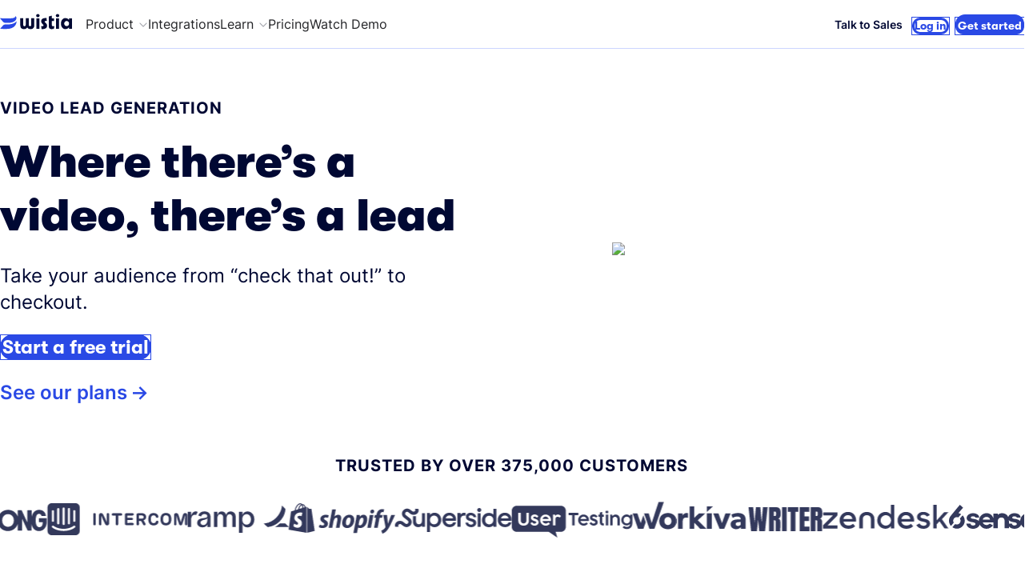

--- FILE ---
content_type: text/html; charset=utf-8
request_url: https://wistia.com/product/lead-generation
body_size: 50653
content:
<!DOCTYPE html><!--6cnGc_hU11149A85hICPA--><html class="inter_fffe1562-module__DhLdIa__variable walsheim_f4cf0e4f-module__SCDN6a__variable" lang="en"><head><meta charSet="utf-8"/><meta name="viewport" content="width=device-width, initial-scale=1"/><link rel="preload" href="/reno/_next/static/media/GT_Walsheim_Black-s.p.b707c874.woff2" as="font" crossorigin="" type="font/woff2"/><link rel="preload" href="/reno/_next/static/media/GT_Walsheim_Bold-s.p.73e23635.woff2" as="font" crossorigin="" type="font/woff2"/><link rel="preload" href="/reno/_next/static/media/Inter_Bold-s.p.067534b4.ttf" as="font" crossorigin="" type="font/ttf"/><link rel="preload" href="/reno/_next/static/media/Inter_Regular-s.p.8b58e1fe.ttf" as="font" crossorigin="" type="font/ttf"/><link rel="preload" href="/reno/_next/static/media/Inter_SemiBold-s.p.a4715d7d.ttf" as="font" crossorigin="" type="font/ttf"/><link rel="stylesheet" href="/reno/_next/static/chunks/8dbf084b8c72f61e.css" data-precedence="next"/><link rel="preload" as="script" fetchPriority="low" href="/reno/_next/static/chunks/6ea381229b52d84b.js"/><script src="/reno/_next/static/chunks/af5663d079fd3aea.js" async=""></script><script src="/reno/_next/static/chunks/4b899f3bd33b4cd9.js" async=""></script><script src="/reno/_next/static/chunks/c85098aa30e5313a.js" async=""></script><script src="/reno/_next/static/chunks/ff58128dd5def4dc.js" async=""></script><script src="/reno/_next/static/chunks/f154f67dc8fe1c1d.js" async=""></script><script src="/reno/_next/static/chunks/79c56c599bfdc182.js" async=""></script><script src="/reno/_next/static/chunks/turbopack-93d01f7fe8d83465.js" async=""></script><script src="/reno/_next/static/chunks/04b94bd15ba2bd03.js" async=""></script><script src="/reno/_next/static/chunks/bf6544c6c7759435.js" async=""></script><script src="/reno/_next/static/chunks/254a3db884a2214c.js" async=""></script><script src="/reno/_next/static/chunks/8e7d8f474b779a2c.js" async=""></script><script src="/reno/_next/static/chunks/6f35dd5b5a9b2f59.js" async=""></script><script src="/reno/_next/static/chunks/73faeabe41f10895.js" async=""></script><script src="/reno/_next/static/chunks/a2e6abb9e4e1cfd4.js" async=""></script><script src="/reno/_next/static/chunks/86d4b6d76f415c95.js" async=""></script><script src="/reno/_next/static/chunks/f4bbe77a0b0fd934.js" async=""></script><script src="/reno/_next/static/chunks/88114bbf5854ed94.js" async=""></script><script src="https://fast.wistia.com/assets/external/publicApi.js@0.2.1-next.0" async=""></script><script src="/reno/_next/static/chunks/bf9d22dd8f1faa70.js" async=""></script><script src="/reno/_next/static/chunks/150610477f6a7e6b.js" async=""></script><script src="/reno/_next/static/chunks/40faa592e1819907.js" async=""></script><script src="/reno/_next/static/chunks/dc7b1447226fdc8f.js" async=""></script><meta name="next-size-adjust" content=""/><meta name="theme-color" media="(prefers-color-scheme: light)" content="hsla(0, 0%, 100%, 0.25)"/><meta name="theme-color" media="(prefers-color-scheme: dark)" content="hsla(230, 5%, 15%, 0.25)"/><title>Turn Your Videos &amp; Webinars into Lead Generation Tools | Wistia</title><meta name="description" content="Wistia&#x27;s lead generation tools allow you to capture emails directly from your videos and send them straight to your CRM. Use pre-roll, mid-roll or post-roll video gates!"/><meta property="og:title" content="Turn Your Videos &amp; Webinars into Lead Generation Tools"/><meta property="og:description" content="Wistia&#x27;s lead generation tools allow you to capture emails directly from your videos and send them straight to your CRM. Use pre-roll, mid-roll or post-roll video gates!"/><meta property="og:image" content="https://images.ctfassets.net/buksmp4dkugj/3eI7UwRacurbn2b5zQ9KGK/33645e4485e7548927e34c4263eff7bf/LeadGen-MetaImage.png?w=1200&amp;h=630&amp;fit=fill&amp;fl=progressive"/><meta name="twitter:card" content="summary_large_image"/><meta name="twitter:title" content="Turn Your Videos &amp; Webinars into Lead Generation Tools"/><meta name="twitter:description" content="Wistia&#x27;s lead generation tools allow you to capture emails directly from your videos and send them straight to your CRM. Use pre-roll, mid-roll or post-roll video gates!"/><meta name="twitter:image" content="https://images.ctfassets.net/buksmp4dkugj/3eI7UwRacurbn2b5zQ9KGK/33645e4485e7548927e34c4263eff7bf/LeadGen-MetaImage.png?w=1200&amp;h=630&amp;fit=fill&amp;fl=progressive"/><script src="/reno/_next/static/chunks/a6dad97d9634a72d.js" noModule=""></script><style data-styled="" data-styled-version="6.1.19">.kRfMfk{--wui-icon-size:var(--wui-icon-inline-size, 24px);--wui-icon-vertical-align:middle;flex:0 0 var(--wui-icon-size);height:var(--wui-icon-size);width:var(--wui-icon-size);}/*!sc*/
.kRfMdV{--wui-icon-size:var(--wui-icon-inline-size, 12px);--wui-icon-vertical-align:middle;flex:0 0 var(--wui-icon-size);height:var(--wui-icon-size);width:var(--wui-icon-size);}/*!sc*/
.kRfMgx{--wui-icon-size:var(--wui-icon-inline-size, 16px);--wui-icon-vertical-align:middle;flex:0 0 var(--wui-icon-size);height:var(--wui-icon-size);width:var(--wui-icon-size);}/*!sc*/
data-styled.g8[id="sc-hjsuWn"]{content:"kRfMfk,kRfMdV,kRfMgx,"}/*!sc*/
.iuvtQm{font-family:var(--font-inter);font-size:1rem;font-weight:700;letter-spacing:1px;line-height:1.1;text-transform:uppercase;}/*!sc*/
@media screen and (min-width: 1025px){.iuvtQm{font-size:1.25rem;}}/*!sc*/
.iuvtQm+h1,.iuvtQm+p{margin-block-start:1.5rem;}/*!sc*/
data-styled.g198[id="styles__Eyebrow-sc-f6571d14-1"]{content:"iuvtQm,"}/*!sc*/
.eYcZSP{font-size:1.25rem;font-weight:400;}/*!sc*/
@media screen and (min-width: 1025px){.eYcZSP{font-size:1.5rem;}}/*!sc*/
data-styled.g199[id="styles__BodyLg-sc-f6571d14-2"]{content:"eYcZSP,"}/*!sc*/
.cGbvBr{font-size:0.875rem;font-weight:400;}/*!sc*/
@media screen and (min-width: 1025px){.cGbvBr{font-size:1rem;}}/*!sc*/
data-styled.g201[id="styles__BodySm-sc-f6571d14-4"]{content:"cGbvBr,"}/*!sc*/
.eFCXXg{color:var(--global-link-color);text-decoration:underline transparent;transition:text-decoration-color 333ms ease-in-out;}/*!sc*/
.eFCXXg::after{content:'→';display:inline-block;padding-inline-start:0.25rem;transition:transform 250ms ease-in-out;}/*!sc*/
.eFCXXg.anchor::after{content:'↓';}/*!sc*/
.eFCXXg.external::after{content:'↗';transform:translate3d(0, 0.1875em, 0);}/*!sc*/
.eFCXXg:visited{color:var(--global-visited-color);}/*!sc*/
.eFCXXg:hover,.eFCXXg:active{color:var(--global-hover-color);text-decoration:underline currentcolor;}/*!sc*/
.eFCXXg:hover::after,.eFCXXg:active::after{transform:translateX(0.25rem);}/*!sc*/
.eFCXXg:hover.anchor::after,.eFCXXg:active.anchor::after{transform:translateY(0.25rem);}/*!sc*/
.eFCXXg:hover.external::after,.eFCXXg:active.external::after{transform:translate3d(0.125em, -0.0625em, 0);}/*!sc*/
data-styled.g203[id="TextLink__TextLinkWrapper-sc-28efd50b-0"]{content:"eFCXXg,"}/*!sc*/
.hpRODh.hpRODh{align-items:center;color:hsla(230, 5%, 15%, 1);display:inline-flex;font-size:0.875rem;font-weight:500;height:100%;line-height:1.4;padding-inline:0.5rem;transition:color 160ms linear;width:100%;}/*!sc*/
.hpRODh.hpRODh:hover,.hpRODh.hpRODh:active{color:hsla(230, 78%, 53%, 1);}/*!sc*/
@media screen and (min-width: 981px){.hpRODh.hpRODh{font-size:1rem;}}/*!sc*/
@media screen and (min-width: 1440px){.hpRODh.hpRODh{padding-inline:0.75rem;}}/*!sc*/
.fYSmru.fYSmru{align-items:center;color:hsla(230, 5%, 15%, 1);display:inline-flex;font-size:0.875rem;font-weight:500;height:100%;line-height:1.4;padding-inline:0.5rem;transition:color 160ms linear;width:100%;}/*!sc*/
.fYSmru.fYSmru:hover,.fYSmru.fYSmru:active{color:hsla(324, 85%, 47%, 1);}/*!sc*/
@media screen and (min-width: 981px){.fYSmru.fYSmru{font-size:1rem;}}/*!sc*/
@media screen and (min-width: 1440px){.fYSmru.fYSmru{padding-inline:0.75rem;}}/*!sc*/
.gRnies.gRnies{align-items:center;color:hsla(230, 5%, 15%, 1);display:inline-flex;font-size:0.875rem;font-weight:500;height:100%;line-height:1.4;padding-inline:0.5rem;transition:color 160ms linear;width:100%;}/*!sc*/
.gRnies.gRnies:hover,.gRnies.gRnies:active{color:hsla(110, 75%, 30%, 1);}/*!sc*/
@media screen and (min-width: 981px){.gRnies.gRnies{font-size:1rem;}}/*!sc*/
@media screen and (min-width: 1440px){.gRnies.gRnies{padding-inline:0.75rem;}}/*!sc*/
.goKEUk.goKEUk{align-items:center;color:hsla(230, 5%, 15%, 1);display:inline-flex;font-size:0.875rem;font-weight:500;height:100%;line-height:1.4;padding-inline:0.5rem;transition:color 160ms linear;width:100%;}/*!sc*/
.goKEUk.goKEUk:hover,.goKEUk.goKEUk:active{color:hsla(285, 85%, 47%, 1);}/*!sc*/
@media screen and (min-width: 981px){.goKEUk.goKEUk{font-size:1rem;}}/*!sc*/
@media screen and (min-width: 1440px){.goKEUk.goKEUk{padding-inline:0.75rem;}}/*!sc*/
data-styled.g204[id="Menu__MenuLink-sc-a64f0662-0"]{content:"hpRODh,fYSmru,gRnies,goKEUk,"}/*!sc*/
.cMGruw{color:hsla(230, 5%, 65%, 1);margin-inline-start:0.375rem;transition:transform 160ms linear;}/*!sc*/
.isOpen .cMGruw{transform:rotateX(180deg) translateY(1px);}/*!sc*/
data-styled.g205[id="Menu__MenuIcon-sc-a64f0662-1"]{content:"cMGruw,"}/*!sc*/
@media screen and (min-width: 820px) and (max-width: 981px){.kqVKzI{display:none;}}/*!sc*/
data-styled.g206[id="Menu__LabelLong-sc-a64f0662-2"]{content:"kqVKzI,"}/*!sc*/
.bTcNan{display:none;}/*!sc*/
@media screen and (min-width: 820px) and (max-width: 981px){.bTcNan{display:inline;}}/*!sc*/
data-styled.g207[id="Menu__LabelShort-sc-a64f0662-3"]{content:"bTcNan,"}/*!sc*/
.jJIejo{column-gap:1.5rem;display:grid;grid-template-columns:repeat(4, 1fr);grid-template-rows:repeat(2, min-content);margin-inline:auto;max-width:1440px;padding-block:3rem 30px;padding-inline:1.5rem;}/*!sc*/
@media screen and (min-width: 1025px){.jJIejo{padding-inline:4rem;}}/*!sc*/
data-styled.g208[id="Menu__MenuNav-sc-a64f0662-4"]{content:"jJIejo,"}/*!sc*/
.iiGlla{background-color:hsla(233, 100%, 98%, 1);border-radius:5.25rem;color:hsla(230, 78%, 53%, 1);grid-column:1/span 4;margin-block-start:4rem;padding-block:0.75rem;text-align:center;}/*!sc*/
.iiGlla:hover,.iiGlla:active{color:hsla(230, 78%, 53%, 1);}/*!sc*/
.kUVFfm{background-color:hsla(111, 100%, 97%, 1);border-radius:5.25rem;color:hsla(110, 75%, 30%, 1);grid-column:1/span 4;margin-block-start:4rem;padding-block:0.75rem;text-align:center;}/*!sc*/
.kUVFfm:hover,.kUVFfm:active{color:hsla(110, 75%, 30%, 1);}/*!sc*/
data-styled.g209[id="Menu__MenuCta-sc-a64f0662-5"]{content:"iiGlla,kUVFfm,"}/*!sc*/
.fvYaHg{background:hsla(0, 0%, 100%, 1);border-bottom:1px solid hsla(229, 100%, 90%, 1);box-shadow:inset 0 0 0 0 hsla(229, 100%, 90%, 1);left:0;overflow:hidden;pointer-events:none;position:absolute;right:0;top:100%;transform:translateY(-1rem);transition-delay:0ms;transition-duration:160ms;transition-property:transform,box-shadow;transition-timing-function:linear;visibility:hidden;}/*!sc*/
.fvYaHg.isOpen{box-shadow:inset 0 1px 0 0 hsla(229, 100%, 90%, 1);pointer-events:auto;transform:translateY(0);transition-delay:0ms,calc(160ms / 2);visibility:visible;}/*!sc*/
data-styled.g210[id="Menu__MenuContainer-sc-a64f0662-6"]{content:"fvYaHg,"}/*!sc*/
.jamhgy{grid-row:1/3;}/*!sc*/
.jamhgy.analytics{grid-row:1/2;}/*!sc*/
.jamhgy.integrations{grid-row:2/3;}/*!sc*/
.jamhgy.marketing-automation{grid-column:span 4;display:flex;flex-wrap:wrap;justify-content:space-between;}/*!sc*/
.jamhgy.marketing-automation .styles__Eyebrow-sc-f6571d14-1{flex:0 0 100%;}/*!sc*/
data-styled.g211[id="Menu__PillarGroup-sc-a64f0662-7"]{content:"jamhgy,"}/*!sc*/
.cgWBkk{align-items:center;color:hsla(230, 78%, 53%, 1);display:flex;font-size:0.75rem;gap:0.5rem;margin-block:0 0.75rem;}/*!sc*/
.foDetp{align-items:center;color:hsla(110, 75%, 30%, 1);display:flex;font-size:0.75rem;gap:0.5rem;margin-block:0 0.75rem;}/*!sc*/
data-styled.g212[id="Menu__PillarCategory-sc-a64f0662-8"]{content:"cgWBkk,foDetp,"}/*!sc*/
.jcTvnu{align-items:flex-start;color:hsla(230, 50%, 27%, 1);display:flex;flex-direction:column;font-size:1.125rem;gap:4px;padding-block:1rem;transition:color 160ms linear,background-color 160ms linear;}/*!sc*/
@media screen and (min-width: 981px){.jcTvnu{border-radius:0.75rem;padding-inline:1.5rem;}}/*!sc*/
.jcTvnu span{color:hsla(230, 5%, 65%, 1);font-size:0.75rem;font-weight:500;transition:color 160ms linear;}/*!sc*/
.jcTvnu:hover,.jcTvnu:focus{background-color:hsla(233, 100%, 98%, 1);color:hsla(230, 78%, 53%, 1);}/*!sc*/
.jcTvnu:hover span,.jcTvnu:focus span{color:hsla(230, 4%, 25%, 1);}/*!sc*/
.dFmKLP{align-items:flex-start;color:hsla(230, 50%, 27%, 1);display:flex;flex-direction:column;font-size:1.125rem;gap:4px;padding-block:1rem;transition:color 160ms linear,background-color 160ms linear;}/*!sc*/
@media screen and (min-width: 981px){.dFmKLP{border-radius:0.75rem;padding-inline:1.5rem;}}/*!sc*/
.dFmKLP span{color:hsla(230, 5%, 65%, 1);font-size:0.75rem;font-weight:500;transition:color 160ms linear;}/*!sc*/
.dFmKLP:hover,.dFmKLP:focus{background-color:hsla(111, 100%, 97%, 1);color:hsla(110, 75%, 30%, 1);}/*!sc*/
.dFmKLP:hover span,.dFmKLP:focus span{color:hsla(230, 4%, 25%, 1);}/*!sc*/
data-styled.g213[id="Menu__PillarLink-sc-a64f0662-9"]{content:"jcTvnu,dFmKLP,"}/*!sc*/
.cRfzqd{color:hsla(230, 100%, 10%, 1);font-size:0.875rem;font-weight:600;line-height:1.1;padding-block:0.75rem;padding-inline:1.25rem;text-align:center;transition:color 160ms linear;white-space:nowrap;width:100%;}/*!sc*/
.cRfzqd:hover,.cRfzqd:active{color:hsla(230, 78%, 53%, 1);}/*!sc*/
@media screen and (min-width: 981px){.cRfzqd{margin-inline-end:0.25rem;padding:0.5rem;}}/*!sc*/
@media screen and (min-width: 1440px){.cRfzqd{margin-inline-end:0.75rem;}}/*!sc*/
data-styled.g214[id="SalesCta__CtaLink-sc-6a78a09c-0"]{content:"cRfzqd,"}/*!sc*/
.ezTjwE{background-color:hsla(230, 78%, 53%, 1);border-radius:5.25rem;border-width:0;cursor:pointer;display:inline-block;margin:0;padding:0;width:fit-content;}/*!sc*/
.ezTjwE.secondary{background-color:unset;}/*!sc*/
.saCQN{background-color:hsla(0, 0%, 100%, 1);border-radius:5.25rem;border-width:0;cursor:pointer;display:inline-block;margin:0;padding:0;width:fit-content;}/*!sc*/
.saCQN.secondary{background-color:unset;}/*!sc*/
data-styled.g215[id="Button__ButtonBackground-sc-a1091032-0"]{content:"ezTjwE,saCQN,"}/*!sc*/
.bGgrdr{background-color:hsla(230, 78%, 53%, 1);border:3px solid hsla(230, 78%, 53%, 1);border-radius:5.25rem;color:hsla(0, 0%, 100%, 1);display:inline-block;font-family:var(--font-walsheim);font-size:1.125rem;font-weight:600;line-height:1.1;outline:0.05em solid hsla(230, 78%, 53%, 1);outline-offset:-0.05em;padding-block:0.75rem;padding-inline:1.5rem;position:relative;white-space:nowrap;width:100%;}/*!sc*/
@media screen and (min-width: 1025px){.bGgrdr{font-size:1.5rem;padding-block:1rem;padding-inline:2rem;}}/*!sc*/
.bGgrdr.mini{font-size:0.875rem;padding-block:0.75rem;padding-inline:1.25rem;}/*!sc*/
@media screen and (min-width: 1025px){.bGgrdr.mini{font-size:1.125rem;}}/*!sc*/
.bGgrdr.secondary{background-color:unset;color:hsla(230, 78%, 53%, 1);}/*!sc*/
.Button__ButtonBackground-sc-a1091032-0:hover .bGgrdr.primary{animation:lmFmga 0.25s ease-out 1ms forwards;box-shadow:0 0.35em 0.35em 0 color-mix(
        in srgb,
        hsla(230, 78%, 53%, 1),
        hsla(230, 8%, 5%, 1) 55%
      );}/*!sc*/
.Button__ButtonBackground-sc-a1091032-0:hover .bGgrdr.secondary{animation:kdHjXO 0.25s ease-out 1ms forwards;}/*!sc*/
.Button__ButtonBackground-sc-a1091032-0:active .bGgrdr{top:2px;}/*!sc*/
.Button__ButtonBackground-sc-a1091032-0:active .bGgrdr.secondary{box-shadow:0 calc(0.35em - 2px) 0 0 currentcolor!important;}/*!sc*/
.hybVyK{background-color:hsla(0, 0%, 100%, 1);border:3px solid hsla(0, 0%, 100%, 1);border-radius:5.25rem;color:hsla(0, 0%, 100%, 1);display:inline-block;font-family:var(--font-walsheim);font-size:1.125rem;font-weight:600;line-height:1.1;outline:0.05em solid hsla(0, 0%, 100%, 1);outline-offset:-0.05em;padding-block:0.75rem;padding-inline:1.5rem;position:relative;white-space:nowrap;width:100%;}/*!sc*/
@media screen and (min-width: 1025px){.hybVyK{font-size:1.5rem;padding-block:1rem;padding-inline:2rem;}}/*!sc*/
.hybVyK.mini{font-size:0.875rem;padding-block:0.75rem;padding-inline:1.25rem;}/*!sc*/
@media screen and (min-width: 1025px){.hybVyK.mini{font-size:1.125rem;}}/*!sc*/
.hybVyK.secondary{background-color:unset;color:hsla(0, 0%, 100%, 1);}/*!sc*/
.Button__ButtonBackground-sc-a1091032-0:hover .hybVyK.primary{animation:lmFmga 0.25s ease-out 1ms forwards;box-shadow:0 0.35em 0.35em 0 color-mix(
        in srgb,
        hsla(0, 0%, 100%, 1),
        hsla(230, 8%, 5%, 1) 55%
      );}/*!sc*/
.Button__ButtonBackground-sc-a1091032-0:hover .hybVyK.secondary{animation:kdHjXO 0.25s ease-out 1ms forwards;}/*!sc*/
.Button__ButtonBackground-sc-a1091032-0:active .hybVyK{top:2px;}/*!sc*/
.Button__ButtonBackground-sc-a1091032-0:active .hybVyK.secondary{box-shadow:0 calc(0.35em - 2px) 0 0 currentcolor!important;}/*!sc*/
data-styled.g216[id="Button__ButtonForeground-sc-a1091032-1"]{content:"bGgrdr,hybVyK,"}/*!sc*/
.bJCkUK.bJCkUK span{font-size:0.875rem;padding-block:0.5rem;padding-inline:1.25rem;text-align:center;width:100%;}/*!sc*/
@media screen and (min-width: 820px){.bJCkUK.bJCkUK span{padding-inline:0.75rem;white-space:nowrap;}}/*!sc*/
@media screen and (min-width: 981px){.bJCkUK.bJCkUK span{padding-inline:1rem;}}/*!sc*/
@media screen and (max-width: 820px){.bJCkUK.bJCkUK{max-width:unset;width:100%;}}/*!sc*/
@media screen and (min-width: 820px){.AccountCtas__Cta-sc-37e408e0-0.AccountCtas__Cta-sc-37e408e0-0+.AccountCtas__Cta-sc-37e408e0-0.AccountCtas__Cta-sc-37e408e0-0{margin-inline-start:0.5rem;}}/*!sc*/
@media screen and (min-width: 1440px){.AccountCtas__Cta-sc-37e408e0-0.AccountCtas__Cta-sc-37e408e0-0+.AccountCtas__Cta-sc-37e408e0-0.AccountCtas__Cta-sc-37e408e0-0{margin-inline-start:0.75rem;}}/*!sc*/
data-styled.g217[id="AccountCtas__Cta-sc-37e408e0-0"]{content:"bJCkUK,"}/*!sc*/
.bPBTHr{display:none;}/*!sc*/
@media screen and (min-width: 820px){.bPBTHr{align-self:stretch;display:grid;grid-auto-flow:column;list-style:none;margin:0;padding-inline-start:0.5rem;}}/*!sc*/
data-styled.g218[id="Navbar__Menus-sc-c33dcd9b-0"]{content:"bPBTHr,"}/*!sc*/
.fnzCca{display:none;}/*!sc*/
@media screen and (min-width: 820px){.fnzCca{align-items:center;display:flex;margin-inline-start:auto;width:max-content;}}/*!sc*/
data-styled.g219[id="Navbar__CtaWrapper-sc-c33dcd9b-1"]{content:"fnzCca,"}/*!sc*/
.jixUxI.jixUxI{align-items:center;border-bottom:1px solid hsla(230, 4%, 80%, 1);color:hsla(230, 5%, 15%, 1);display:inline-flex;font-size:1.125rem;font-weight:400;line-height:1.4;padding-block:1.5rem;transition:color 160ms linear;width:100%;}/*!sc*/
.jixUxI.jixUxI:hover,.jixUxI.jixUxI:active{color:hsla(230, 78%, 53%, 1);}/*!sc*/
.goqrcv.goqrcv{align-items:center;border-bottom:1px solid hsla(230, 4%, 80%, 1);color:hsla(230, 5%, 15%, 1);display:inline-flex;font-size:1.125rem;font-weight:400;line-height:1.4;padding-block:1.5rem;transition:color 160ms linear;width:100%;}/*!sc*/
.goqrcv.goqrcv:hover,.goqrcv.goqrcv:active{color:hsla(324, 85%, 47%, 1);}/*!sc*/
.Oylhl.Oylhl{align-items:center;border-bottom:1px solid hsla(230, 4%, 80%, 1);color:hsla(230, 5%, 15%, 1);display:inline-flex;font-size:1.125rem;font-weight:400;line-height:1.4;padding-block:1.5rem;transition:color 160ms linear;width:100%;}/*!sc*/
.Oylhl.Oylhl:hover,.Oylhl.Oylhl:active{color:hsla(110, 75%, 30%, 1);}/*!sc*/
.chCIUp.chCIUp{align-items:center;border-bottom:1px solid hsla(230, 4%, 80%, 1);color:hsla(230, 5%, 15%, 1);display:inline-flex;font-size:1.125rem;font-weight:400;line-height:1.4;padding-block:1.5rem;transition:color 160ms linear;width:100%;}/*!sc*/
.chCIUp.chCIUp:hover,.chCIUp.chCIUp:active{color:hsla(285, 85%, 47%, 1);}/*!sc*/
data-styled.g220[id="MobileMenu__MenuLink-sc-71cbd675-0"]{content:"jixUxI,goqrcv,Oylhl,chCIUp,"}/*!sc*/
.OskDI{color:hsla(230, 5%, 65%, 1);margin-inline-start:0.375rem;transition:transform 160ms linear;}/*!sc*/
.isActive .OskDI{transform:rotateX(180deg) translateY(1px);}/*!sc*/
data-styled.g221[id="MobileMenu__MenuIcon-sc-71cbd675-1"]{content:"OskDI,"}/*!sc*/
.kfBHoM{height:0;overflow:hidden;pointer-events:none;visibility:hidden;}/*!sc*/
.kfBHoM.isOpen{height:min-content;overflow:visible;pointer-events:auto;visibility:visible;}/*!sc*/
data-styled.g222[id="MobileMenu__MenuContainer-sc-71cbd675-2"]{content:"kfBHoM,"}/*!sc*/
.JWrLu{display:flex;flex-direction:column;padding-block:2.5rem;padding-inline:2px;row-gap:2.5rem;}/*!sc*/
data-styled.g223[id="MobileMenu__MenuNav-sc-71cbd675-3"]{content:"JWrLu,"}/*!sc*/
.fXfrDF{background-color:hsla(233, 100%, 98%, 1);border-radius:5.25rem;color:hsla(230, 78%, 53%, 1);padding-block:0.75rem;text-align:center;}/*!sc*/
.fXfrDF:hover,.fXfrDF:active{color:hsla(230, 78%, 53%, 1);}/*!sc*/
.gMMOOF{background-color:hsla(111, 100%, 97%, 1);border-radius:5.25rem;color:hsla(110, 75%, 30%, 1);padding-block:0.75rem;text-align:center;}/*!sc*/
.gMMOOF:hover,.gMMOOF:active{color:hsla(110, 75%, 30%, 1);}/*!sc*/
data-styled.g224[id="MobileMenu__MenuCta-sc-71cbd675-4"]{content:"fXfrDF,gMMOOF,"}/*!sc*/
.hoAIYj{align-items:center;color:hsla(230, 78%, 53%, 1);display:flex;font-size:1rem;gap:0.5rem;margin-block:0 0.75rem;}/*!sc*/
.bUkMFS{align-items:center;color:hsla(110, 75%, 30%, 1);display:flex;font-size:1rem;gap:0.5rem;margin-block:0 0.75rem;}/*!sc*/
data-styled.g226[id="MobileMenu__PillarCategory-sc-71cbd675-6"]{content:"hoAIYj,bUkMFS,"}/*!sc*/
.gImcko{align-items:flex-start;border-radius:0.75rem;color:hsla(230, 50%, 27%, 1);display:flex;flex-direction:column;font-size:1.25rem;gap:4px;padding-block:1rem;transition:color 160ms linear,background-color 160ms linear;}/*!sc*/
.gImcko span{color:hsla(230, 5%, 65%, 1);font-size:0.75rem;font-weight:500;transition:color 160ms linear;}/*!sc*/
.gImcko:hover,.gImcko:focus{color:hsla(230, 78%, 53%, 1);}/*!sc*/
.gImcko:hover span,.gImcko:focus span{color:hsla(230, 4%, 25%, 1);}/*!sc*/
.dYUPHB{align-items:flex-start;border-radius:0.75rem;color:hsla(230, 50%, 27%, 1);display:flex;flex-direction:column;font-size:1.25rem;gap:4px;padding-block:1rem;transition:color 160ms linear,background-color 160ms linear;}/*!sc*/
.dYUPHB span{color:hsla(230, 5%, 65%, 1);font-size:0.75rem;font-weight:500;transition:color 160ms linear;}/*!sc*/
.dYUPHB:hover,.dYUPHB:focus{color:hsla(110, 75%, 30%, 1);}/*!sc*/
.dYUPHB:hover span,.dYUPHB:focus span{color:hsla(230, 4%, 25%, 1);}/*!sc*/
data-styled.g227[id="MobileMenu__PillarLink-sc-71cbd675-7"]{content:"gImcko,dYUPHB,"}/*!sc*/
.vAmKO{align-self:center;display:block;}/*!sc*/
data-styled.g228[id="NavbarLogo__LogoLink-sc-25ceab9b-0"]{content:"vAmKO,"}/*!sc*/
.cDxfCx{height:20px;margin-inline-end:0.5rem;}/*!sc*/
.cDxfCx.mark{display:none;}/*!sc*/
@media screen and (min-width: 820px) and (max-width: 1120px){.cDxfCx.mark{display:initial;}.cDxfCx.full{display:none;}}/*!sc*/
data-styled.g229[id="NavbarLogo__Logo-sc-25ceab9b-1"]{content:"cDxfCx,"}/*!sc*/
.cqYZit{background:none;border:unset;color:hsla(230, 5%, 40%, 1);cursor:pointer;margin-inline-start:auto;transform:translateZ(0);will-change:transform;}/*!sc*/
.cqYZit:hover,.cqYZit:active{color:var(--global-hover-color);}/*!sc*/
@media screen and (min-width: 820px){.cqYZit{display:none;}}/*!sc*/
data-styled.g231[id="MobileNavbar__NavButton-sc-ad4813d7-0"]{content:"cqYZit,"}/*!sc*/
.bsJqtJ{background:hsla(0, 0%, 100%, 1);bottom:0;box-shadow:inset 0 1px 0 0 hsla(229, 100%, 90%, 1);display:flex;flex-direction:column;justify-content:space-between;overflow-y:scroll;padding:1.875rem;padding-block-start:0;position:fixed;right:0;top:60px;transform:translateX(100%);transition:transform 160ms linear;}/*!sc*/
.bsJqtJ.isOpen{transform:translateX(0);}/*!sc*/
@media screen and (min-width: 820px){.bsJqtJ{display:none;}}/*!sc*/
data-styled.g232[id="MobileNavbar__NavBar-sc-ad4813d7-1"]{content:"bsJqtJ,"}/*!sc*/
.kTybmy{align-self:stretch;display:grid;list-style:none;margin:0;padding:0;}/*!sc*/
data-styled.g233[id="MobileNavbar__Menus-sc-ad4813d7-2"]{content:"kTybmy,"}/*!sc*/
.bUDcId{align-items:center;display:grid;gap:1rem;justify-items:center;width:100%;}/*!sc*/
data-styled.g234[id="MobileNavbar__CtaWrapper-sc-ad4813d7-3"]{content:"bUDcId,"}/*!sc*/
.fRdhrK{background:hsla(0, 0%, 100%, 1);box-shadow:0 1px 0 0 hsla(229, 100%, 90%, 1);display:flex;min-height:3.75rem;position:relative;z-index:999;}/*!sc*/
@media screen and (min-height: 541px){.fRdhrK{left:0;position:sticky;right:0;top:0;}}/*!sc*/
data-styled.g235[id="Navigation__NavContainer-sc-a3701bb2-0"]{content:"fRdhrK,"}/*!sc*/
.itTFIo{align-items:center;display:flex;flex:1 1;margin-inline:auto;max-width:1440px;padding-inline:30px;}/*!sc*/
@media screen and (min-width: 1048px){.itTFIo{padding-inline:4rem;}}/*!sc*/
data-styled.g236[id="Navigation__Nav-sc-a3701bb2-1"]{content:"itTFIo,"}/*!sc*/
.efRCeV{margin-inline:auto;max-width:1440px;padding-inline:2.25rem;}/*!sc*/
@media screen and (min-width: 721px){.efRCeV{padding-inline:4rem;}}/*!sc*/
@media screen and (min-width: 1025px){.efRCeV{padding-inline:4rem;}}/*!sc*/
.efRCeV.split{display:flex;flex-direction:column;gap:4rem;}/*!sc*/
@media screen and (min-width: 1025px){.efRCeV.split{display:grid;grid-template-rows:auto;grid-template-columns:repeat(12, 1fr);column-gap:2rem;}.efRCeV.split .content{grid-column:5/span 8;}.efRCeV.split .rail{grid-column:1/span 3;align-self:start;position:sticky;top:5rem;}}/*!sc*/
data-styled.g240[id="Section__SectionContent-sc-e1c007ce-1"]{content:"efRCeV,"}/*!sc*/
.dgVKdv{list-style:none;}/*!sc*/
.dgVKdv p{margin:0;}/*!sc*/
.dgVKdv a{font-weight:400;text-decoration:underline;text-decoration-color:transparent;transition:text-decoration-color 333ms ease-in-out;}/*!sc*/
.dgVKdv a,.dgVKdv a:active,.dgVKdv a:visited,.dgVKdv a:hover{color:inherit;}/*!sc*/
.dgVKdv a:hover{text-decoration-color:currentcolor;}/*!sc*/
data-styled.g241[id="Footer__FooterNavListItem-sc-883ca9c6-0"]{content:"dgVKdv,"}/*!sc*/
.fjXqmk{padding-block:2rem;}/*!sc*/
@media screen and (min-width: 1025px){.fjXqmk{padding-block:4rem;}}/*!sc*/
data-styled.g242[id="Footer__FooterContainer-sc-883ca9c6-1"]{content:"fjXqmk,"}/*!sc*/
.fCEqNw{display:grid;grid-template-rows:auto;grid-template-columns:repeat(2, 1fr);column-gap:1rem;}/*!sc*/
@media screen and (min-width: 721px){.fCEqNw{grid-template-rows:auto;grid-template-columns:repeat(3, 1fr);column-gap:1rem;}}/*!sc*/
@media screen and (min-width: 1025px){.fCEqNw{grid-template-rows:auto;grid-template-columns:repeat(12, 1fr);column-gap:2rem;}}/*!sc*/
data-styled.g243[id="Footer__FooterSections-sc-883ca9c6-2"]{content:"fCEqNw,"}/*!sc*/
.bUYdEn{display:flex;flex-direction:column;padding:0;row-gap:0.75rem;}/*!sc*/
data-styled.g244[id="Footer__FooterNavList-sc-883ca9c6-3"]{content:"bUYdEn,"}/*!sc*/
.gyCnke{grid-column:auto/span 1;}/*!sc*/
.gyCnke.Product{grid-column:1/span 2;}/*!sc*/
.gyCnke.Learning,.gyCnke.Video,.gyCnke.Support,.gyCnke.Company{margin-top:4rem;}/*!sc*/
@media screen and (min-width: 721px){.gyCnke{grid-column:auto/span 1;}.gyCnke.Product{grid-column:1/span 2;}.gyCnke.Video,.gyCnke.Support,.gyCnke.Company{margin-top:4rem;}.gyCnke.Learning{margin-top:unset;}}/*!sc*/
@media screen and (min-width: 1025px){.gyCnke{grid-column:auto/span 2;}.gyCnke.Product{grid-column:1/span 4;}.gyCnke.Video,.gyCnke.Support,.gyCnke.Company{margin-top:unset;}}/*!sc*/
.gyCnke.Product>.Footer__FooterNavList-sc-883ca9c6-3{columns:2;display:block;}/*!sc*/
.gyCnke.Product .Footer__FooterNavListItem-sc-883ca9c6-0{padding-block:6px;}/*!sc*/
.gyCnke.Product .Footer__FooterNavListItem-sc-883ca9c6-0 a{vertical-align:top;}/*!sc*/
data-styled.g245[id="Footer__FooterNavSection-sc-883ca9c6-4"]{content:"gyCnke,"}/*!sc*/
.gYbxw{padding-block:2rem;text-align:center;text-wrap:balance;}/*!sc*/
@media screen and (min-width: 1025px){.gYbxw{padding-block:4rem;}}/*!sc*/
.gYbxw p{margin:0;}/*!sc*/
data-styled.g246[id="Footer__FooterLogo-sc-883ca9c6-5"]{content:"gYbxw,"}/*!sc*/
.dUSWvK{margin-block-end:1rem;max-width:132px;width:100%;}/*!sc*/
data-styled.g247[id="Footer__Logo-sc-883ca9c6-6"]{content:"dUSWvK,"}/*!sc*/
.itcmhC{display:block;font-weight:600;text-decoration:none;text-align:center;margin-block-end:1rem;}/*!sc*/
@media screen and (min-width: 721px){.itcmhC{text-align:start;margin-block-end:0;}}/*!sc*/
data-styled.g248[id="Footer__TrustCenter-sc-883ca9c6-7"]{content:"itcmhC,"}/*!sc*/
.fzdTdP{align-items:center;display:flex;flex-direction:column;width:100%;}/*!sc*/
.fzdTdP p{margin:0;}/*!sc*/
.fzdTdP a{color:currentcolor;}/*!sc*/
@media screen and (min-width: 721px){.fzdTdP{flex-direction:row;justify-content:space-between;}}/*!sc*/
data-styled.g249[id="Footer__FooterLinks-sc-883ca9c6-8"]{content:"fzdTdP,"}/*!sc*/
.hwrxLy{color:hsla(230, 78%, 53%, 1);display:flex;margin-block-start:2rem;gap:1.25rem;}/*!sc*/
.hwrxLy svg{height:1.5rem;width:1.5rem;}/*!sc*/
@media screen and (min-width: 721px){.hwrxLy{margin-block-start:0;}}/*!sc*/
data-styled.g250[id="Footer__ShareLinks-sc-883ca9c6-9"]{content:"hwrxLy,"}/*!sc*/
.ljAPaZ{border-radius:1.25rem;height:auto;width:100%;}/*!sc*/
data-styled.g255[id="ContentfulImage__StyledImage-sc-c6db2b7f-0"]{content:"ljAPaZ,"}/*!sc*/
.cPPcIL{height:30px;}/*!sc*/
@media screen and (min-width: 721px){.cPPcIL{height:48px;}}/*!sc*/
data-styled.g257[id="CustomerLogo-sc-96e57e8d-0"]{content:"cPPcIL,"}/*!sc*/
.jtbHhu{display:flex;gap:1rem;margin:auto;padding-bottom:1rem;width:100%;}/*!sc*/
.jtbHhu .logoList:hover .logoGroup{animation-play-state:paused;}/*!sc*/
data-styled.g258[id="CustomerLogos__LogoWrapper-sc-7f253bb4-0"]{content:"jtbHhu,"}/*!sc*/
.hDbQME{display:flex;gap:3.75rem;mask-image:linear-gradient(
    var(--mask-direction, to right),
    hsl(0deg 0% 0% / 0%),
    hsl(0deg 0% 0% / 100%) 20%,
    hsl(0deg 0% 0% / 100%) 80%,
    hsl(0deg 0% 0% / 0%)
  );overflow:hidden;user-select:none;}/*!sc*/
@media (prefers-reduced-motion){.hDbQME div:nth-child(2){display:none;}}/*!sc*/
data-styled.g259[id="CustomerLogos__LogoList-sc-7f253bb4-1"]{content:"hDbQME,"}/*!sc*/
.eALwdp{align-items:center;color:inherit;animation:scroll-logos 30s linear infinite;display:flex;flex-shrink:0;gap:3.75rem;justify-content:space-around;min-width:100%;}/*!sc*/
@media (prefers-reduced-motion){.eALwdp{animation:none;flex-wrap:wrap;width:fit-content;justify-content:flex-start;}}/*!sc*/
@keyframes scroll-logos{from{transform:translateX(0);}to{transform:translateX(-100%);}}/*!sc*/
data-styled.g260[id="CustomerLogos__LogoGroup-sc-7f253bb4-2"]{content:"eALwdp,"}/*!sc*/
.BJRzn{display:flex;flex-direction:column;justify-content:center;}/*!sc*/
data-styled.g261[id="SocialProof__SocialProofContainer-sc-d5fbdc16-0"]{content:"BJRzn,"}/*!sc*/
.wjtMc{margin:0;padding:2rem 0;text-align:center;}/*!sc*/
data-styled.g262[id="SocialProof__SocialProofTitle-sc-d5fbdc16-1"]{content:"wjtMc,"}/*!sc*/
.cIKRVQ{text-align:center;}/*!sc*/
.cIKRVQ>p{margin-block-end:0;}/*!sc*/
data-styled.g263[id="HeroSharedComponents__HeroMessaging-sc-590b21e2-0"]{content:"cIKRVQ,"}/*!sc*/
.bAVLxE{margin-block-start:3rem;margin-block-end:0;}/*!sc*/
@media screen and (min-width: 1025px){.bAVLxE{margin-block-start:4rem;}}/*!sc*/
data-styled.g264[id="HeroSharedComponents__HeroMedia-sc-590b21e2-1"]{content:"bAVLxE,"}/*!sc*/
.ixWtwF{padding-block-end:0;margin-block-start:1rem;}/*!sc*/
@media screen and (min-width: 1025px){.ixWtwF{margin-block-start:4rem;}}/*!sc*/
data-styled.g265[id="HeroSharedComponents__HeroLogos-sc-590b21e2-2"]{content:"ixWtwF,"}/*!sc*/
.jrhUqy{font-family:var(--font-walsheim);font-size:2.25rem;font-weight:700;line-height:1.2;text-wrap:balance;}/*!sc*/
@media screen and (min-width: 1025px){.jrhUqy{font-size:3.5rem;}}/*!sc*/
data-styled.g266[id="HeroSharedComponents__HeroSubtitle-sc-590b21e2-3"]{content:"jrhUqy,"}/*!sc*/
.jqeJaz{text-wrap:balance;}/*!sc*/
.jqeJaz.longDescription :last-child{margin-block-end:0;}/*!sc*/
data-styled.g267[id="HeroSharedComponents__HeroDescriptionWrapper-sc-590b21e2-4"]{content:"jqeJaz,"}/*!sc*/
@property --gradient-base-nw{syntax:"<color>";inherits:true;initial-value:hsla(0, 0%, 100%, 0);}/*!sc*/
@property --gradient-base-ne{syntax:"<color>";inherits:true;initial-value:hsla(0, 0%, 100%, 0);}/*!sc*/
@property --gradient-base-se{syntax:"<color>";inherits:true;initial-value:hsla(0, 0%, 100%, 0);}/*!sc*/
@property --gradient-base-sw{syntax:"<color>";inherits:true;initial-value:hsla(0, 0%, 100%, 0);}/*!sc*/
*,*::before,*::after{box-sizing:border-box;}/*!sc*/
:target{scroll-margin-block:5ex;}/*!sc*/
:root{--global-bg-color:hsla(0, 0%, 100%, 1);--global-color:hsla(230, 100%, 10%, 1);--global-link-color:hsla(230, 78%, 53%, 1);--global-hover-color:hsla(230, 50%, 27%, 1);--global-visited-color:hsla(285, 51%, 36%, 1);--global-bg-image:none;--global-error-msg-color:hsla(14, 82%, 28%, 1);--global-error-border-color:hsla(14, 78%, 46%, 1);--global-form-border-color:hsla(230, 100%, 10%, 1);--global-form-label-color:hsla(230, 100%, 10%, 1);--global-form-hover-color:hsla(230, 78%, 53%, 1);--global-form-select-color:hsla(230, 100%, 10%, 1);--gradient-base-nw:hsla(0, 0%, 100%, 0);--gradient-base-se:hsla(0, 0%, 100%, 0);--gradient-base-ne:hsla(0, 0%, 100%, 0);--gradient-base-sw:hsla(0, 0%, 100%, 0);}/*!sc*/
html{-moz-text-size-adjust:none;-webkit-text-size-adjust:none;text-size-adjust:none;scroll-behavior:smooth;}/*!sc*/
html,body{margin:0;padding:0;}/*!sc*/
body{font-family:var(--font-inter);font-size:1rem;font-weight:400;line-height:1.4;background-color:var(--global-bg-color);background-image:radial-gradient(
        ellipse 100% 80% at 90% 90%,
        var(--gradient-base-se) 30%,
        transparent
      ),radial-gradient(
        ellipse 100% 90% at -10% 0%,
        var(--gradient-base-nw) 40%,
        transparent
      ),radial-gradient(
        ellipse at 100% 35%, 
        var(--gradient-base-ne),
        transparent 28%
      ),radial-gradient(
        ellipse at 0% 75%, 
        var(--gradient-base-sw),
        transparent 28%
      ),var(--global-bg-image);background-repeat:no-repeat,no-repeat,no-repeat,no-repeat,repeat-y;background-position:top center;color:var(--global-color);transition-property:color,--gradient-base-nw,--gradient-base-ne,--gradient-base-se,--gradient-base-sw,background-color;transition-duration:666ms,666ms,666ms,666ms,666ms,333ms;transition-delay:222ms,222ms,222ms,222ms,222ms,111ms;transition-timing-function:ease-in-out;}/*!sc*/
@media screen and (min-width: 1025px){body{font-size:1.125rem;}}/*!sc*/
h1,h2,h3,h4,h5,h6{text-wrap:balance;margin:0 0 1.5rem;}/*!sc*/
h1{font-family:var(--font-walsheim);font-size:2.25rem;font-weight:700;line-height:1.2;}/*!sc*/
@media screen and (min-width: 1025px){h1{font-size:3.5rem;}}/*!sc*/
h2{font-family:var(--font-walsheim);font-size:2rem;font-weight:600;line-height:1.2;}/*!sc*/
@media screen and (min-width: 1025px){h2{font-size:2.5rem;}}/*!sc*/
h3{font-family:var(--font-walsheim);font-size:1.5rem;font-weight:600;line-height:1.2;}/*!sc*/
@media screen and (min-width: 1025px){h3{font-size:2rem;}}/*!sc*/
h4{font-family:var(--font-walsheim);font-size:1.125rem;font-weight:600;line-height:1.2;}/*!sc*/
@media screen and (min-width: 1025px){h4{font-size:1.5rem;}}/*!sc*/
h5{font-family:var(--font-walsheim);font-size:0.875rem;font-weight:600;line-height:1.2;}/*!sc*/
@media screen and (min-width: 1025px){h5{font-size:1.125rem;}}/*!sc*/
hr{color:var(--global-link-color);height:1px;}/*!sc*/
h2+hr{margin-block-start:-1rem;}/*!sc*/
p{margin:0 0 1.5rem;}/*!sc*/
h1+p,p+h1{margin-block-start:3rem;}/*!sc*/
a{font-size:inherit;cursor:pointer;text-decoration:none;}/*!sc*/
a[class]{font-weight:600;line-height:1.4;}/*!sc*/
a:not([class]){color:var(--global-link-color);text-decoration-skip-ink:auto;text-decoration:underline currentColor;transition:text-decoration 333ms ease-in-out;}/*!sc*/
a:not([class]):visited{color:var(--global-visited-color);}/*!sc*/
a:not([class]):hover,a:not([class]):active{text-decoration-color:transparent;color:var(--global-hover-color);}/*!sc*/
p+img:not([class]),p+picture:not([class]){margin-block-start:3rem;margin-block-end:3rem;}/*!sc*/
blockquote{margin-block-start:0;margin-block-end:0;margin-inline-start:0;margin-inline-end:0;}/*!sc*/
cite{font-style:normal;}/*!sc*/
input,button,textarea,select{font:inherit;}/*!sc*/
textarea:not([rows]){min-height:10em;}/*!sc*/
.visually-hidden{clip:rect(0 0 0 0);clip-path:inset(50%);height:1px;overflow:hidden;position:absolute;white-space:nowrap;width:1px;}/*!sc*/
data-styled.g270[id="sc-global-bgKvbQ1"]{content:"sc-global-bgKvbQ1,"}/*!sc*/
@keyframes lmFmga{0%{transform:translateY(0);}90%{transform:translateY(-0.425em);}100%{transform:translateY(-0.35em);}}/*!sc*/
data-styled.g271[id="sc-keyframes-lmFmga"]{content:"lmFmga,"}/*!sc*/
@keyframes kdHjXO{0%{transform:translateY(0);box-shadow:0 0 0 0 currentColor;}90%{transform:translateY(-0.425em);box-shadow:0 0.425em 0 0 currentColor;}100%{transform:translateY(-0.35em);box-shadow:0 0.35em 0 0 currentColor;}}/*!sc*/
data-styled.g272[id="sc-keyframes-kdHjXO"]{content:"kdHjXO,"}/*!sc*/
.bQmWoi{border-radius:1.25rem;display:grid;gap:1rem;grid-template-rows:1fr min-content min-content;height:100%;line-height:1.4;margin:0;padding:2rem;}/*!sc*/
.bQmWoi>.QuoteCardImage{border-radius:unset;height:auto;width:auto;max-width:100%;}/*!sc*/
.bQmWoi.yellow{background-color:hsla(61, 84%, 52%, 1);}/*!sc*/
.bQmWoi.orange{background-color:hsla(14, 100%, 63%, 1);}/*!sc*/
.bQmWoi.pink{background-color:hsla(324, 100%, 63%, 1);}/*!sc*/
.bQmWoi.purple{background-color:hsla(285, 100%, 68%, 1);}/*!sc*/
.bQmWoi.green{background-color:hsla(110, 60%, 45%, 1);}/*!sc*/
.bQmWoi.lightBlue{background-color:hsla(230, 100%, 71%, 1);}/*!sc*/
.bQmWoi.blue{background-color:hsla(229, 100%, 90%, 1);}/*!sc*/
.bQmWoi.darkBlue{background-color:hsla(230, 50%, 27%, 1);color:hsla(0, 0%, 100%, 1);}/*!sc*/
.bQmWoi.white{background-color:hsla(0, 0%, 100%, 1);color:hsla(230, 100%, 10%, 1);}/*!sc*/
.bQmWoi.transparent{background-color:transparent;color:inherit;}/*!sc*/
@media screen and (min-width: 1025px){.bQmWoi{padding:4rem;}}/*!sc*/
data-styled.g315[id="QuoteCard__QuoteCardContainer-sc-d6317df8-0"]{content:"bQmWoi,"}/*!sc*/
.hWchIP{margin:0;padding-top:6rem;}/*!sc*/
data-styled.g316[id="QuoteCard__QuoteWrapper-sc-d6317df8-1"]{content:"hWchIP,"}/*!sc*/
.juRJHu{display:flex;flex-direction:column;font-style:normal;font-weight:bold;}/*!sc*/
@media screen and (min-width: 1025px){.juRJHu{flex-direction:row;}}/*!sc*/
data-styled.g317[id="QuoteCard__AuthorText-sc-d6317df8-2"]{content:"juRJHu,"}/*!sc*/
.hzmnrd{font-weight:normal;margin-left:0;}/*!sc*/
@media screen and (min-width: 1025px){.hzmnrd{margin-left:1.5rem;}}/*!sc*/
data-styled.g318[id="QuoteCard__AuthorTitle-sc-d6317df8-3"]{content:"hzmnrd,"}/*!sc*/
.hLBEcu{background-color:hsla(233, 100%, 98%, 1);border-radius:1rem;box-shadow:0 0.063em 0.063em 0 hsla(229, 53%, 90%, 1);color:hsla(230, 100%, 10%, 1);display:flex;flex-direction:column;gap:0.5rem;padding:1.25rem 1rem;transition:transform 0.25s ease-out;}/*!sc*/
.hLBEcu:visited{color:hsla(230, 100%, 10%, 1);}/*!sc*/
.hLBEcu:hover{box-shadow:0 0.25em 1.5em 0 hsla(229, 53%, 90%, 1);color:hsla(230, 100%, 10%, 1);transform:translateY(-0.25rem);}/*!sc*/
.hLBEcu:active{box-shadow:0 0.125em 0.625em 0 hsla(229, 53%, 90%, 1);}/*!sc*/
@media screen and (min-width: 721px){.hLBEcu.sd{flex-direction:row;gap:2rem;}}/*!sc*/
.hLBEcu.sm{padding:1rem;height:100%;}/*!sc*/
@media screen and (min-width: 721px){.hLBEcu.sm{padding:1.25rem 1rem;}}/*!sc*/
.hLBEcu.lg{flex-direction:row;gap:1rem;}/*!sc*/
@media screen and (min-width: 721px){.hLBEcu.lg{padding:2rem 1.5rem;}}/*!sc*/
data-styled.g319[id="FeatureCard__CardContainer-sc-68529af1-0"]{content:"hLBEcu,"}/*!sc*/
.bCYgIo{align-items:center;display:flex;flex-grow:1;justify-content:space-between;margin:0;}/*!sc*/
@media screen and (min-width: 721px){.bCYgIo{gap:0.5rem;}}/*!sc*/
.FeatureCard__CardContainer-sc-68529af1-0.sd .bCYgIo{font-size:1.125rem;}/*!sc*/
@media screen and (min-width: 721px){.FeatureCard__CardContainer-sc-68529af1-0.sd .bCYgIo{font-size:1.5rem;}}/*!sc*/
.FeatureCard__CardContainer-sc-68529af1-0.sm .bCYgIo{font-size:0.875rem;}/*!sc*/
@media screen and (min-width: 721px){.FeatureCard__CardContainer-sc-68529af1-0.sm .bCYgIo{font-size:1.125rem;}}/*!sc*/
.FeatureCard__CardContainer-sc-68529af1-0.lg .bCYgIo{font-size:1.5rem;}/*!sc*/
@media screen and (min-width: 721px){.FeatureCard__CardContainer-sc-68529af1-0.lg .bCYgIo{font-size:2rem;}}/*!sc*/
data-styled.g320[id="FeatureCard__CardTitle-sc-68529af1-1"]{content:"bCYgIo,"}/*!sc*/
.juvaau{flex-basis:100%;font-weight:400;margin:0;}/*!sc*/
data-styled.g321[id="FeatureCard__CardDescription-sc-68529af1-2"]{content:"juvaau,"}/*!sc*/
.fioJnx{flex-shrink:0;height:1.75rem;width:1.75rem;}/*!sc*/
.FeatureCard__CardContainer-sc-68529af1-0.sm .fioJnx{height:1rem;width:1rem;}/*!sc*/
@media screen and (min-width: 721px){.FeatureCard__CardContainer-sc-68529af1-0.sm .fioJnx{height:1.5rem;width:1.5rem;}}/*!sc*/
data-styled.g322[id="FeatureCard__CardIcon-sc-68529af1-3"]{content:"fioJnx,"}/*!sc*/
.hEzSJb{display:flex;flex-direction:column;gap:0.5rem;justify-content:space-between;width:100%;}/*!sc*/
.FeatureCard__CardContainer-sc-68529af1-0.lg .hEzSJb{gap:0.75rem;}/*!sc*/
data-styled.g323[id="FeatureCard__CardHeader-sc-68529af1-4"]{content:"hEzSJb,"}/*!sc*/
@media screen and (min-width: 721px){.kCDuNJ{opacity:0;}.FeatureCard__CardContainer-sc-68529af1-0:hover .kCDuNJ{opacity:1;transition:opacity 0.25s ease-in-out;}}/*!sc*/
data-styled.g324[id="FeatureCard__CardLinkIcon-sc-68529af1-5"]{content:"kCDuNJ,"}/*!sc*/
.imozbL{margin:0;}/*!sc*/
.imozbL.imozbL a{color:inherit;}/*!sc*/
data-styled.g325[id="ImageCard__ImageCardParagraph-sc-3760d698-0"]{content:"imozbL,"}/*!sc*/
.ffksaO{border-bottom-left-radius:0;border-bottom-right-radius:0;height:auto;width:100%;}/*!sc*/
@media screen and (min-width: 721px){.ffksaO{border-radius:1.25rem;margin:2rem;}}/*!sc*/
@media screen and (min-width: 1025px){.ffksaO{border-bottom-left-radius:0;border-bottom-right-radius:0;margin:unset;}}/*!sc*/
data-styled.g326[id="ImageCard__ImageCardImage-sc-3760d698-1"]{content:"ffksaO,"}/*!sc*/
.cVTkrZ{border-bottom-left-radius:1.25rem;border-bottom-right-radius:1.25rem;display:flex;flex-direction:column;padding:2rem;}/*!sc*/
@media screen and (min-width: 721px){.cVTkrZ{align-self:center;}}/*!sc*/
@media screen and (min-width: 1025px){.cVTkrZ{align-self:unset;}}/*!sc*/
data-styled.g327[id="ImageCard__ImageCardBody-sc-3760d698-2"]{content:"cVTkrZ,"}/*!sc*/
.hVbIIu{margin:0 0 1.5rem;}/*!sc*/
data-styled.g328[id="ImageCard__ImageCardHeading-sc-3760d698-3"]{content:"hVbIIu,"}/*!sc*/
.dJYau{border-radius:1.25rem;display:flex;flex-direction:column;}/*!sc*/
.dJYau.blue{background-color:hsla(229, 100%, 90%, 1);color:hsla(230, 100%, 10%, 1);}/*!sc*/
.dJYau.white{background-color:hsla(0, 0%, 100%, 1);color:hsla(230, 100%, 10%, 1);}/*!sc*/
.dJYau.green{background-color:hsla(110, 55%, 77%, 1);color:hsla(109, 100%, 10%, 1);}/*!sc*/
.dJYau.pink{background-color:hsla(325, 100%, 89%, 1);color:hsla(324, 100%, 15%, 1);}/*!sc*/
.dJYau.orange{background-color:hsla(14, 100%, 86%, 1);color:hsla(14, 100%, 15%, 1);}/*!sc*/
.dJYau.purple{background-color:hsla(285, 100%, 90%, 1);color:hsla(284, 100%, 15%, 1);}/*!sc*/
.dJYau.yellow{background-color:hsla(61, 78%, 75%, 1);color:hsla(62, 100%, 15%, 1);}/*!sc*/
.dJYau .ImageCard__ImageCardParagraph-sc-3760d698-0{font-size:1rem;font-weight:400;}/*!sc*/
@media screen and (min-width: 721px){.dJYau{align-items:center;grid-template-rows:auto;grid-template-columns:repeat(6, 1fr);column-gap:1rem;column-gap:2rem;display:grid;}.dJYau >*{grid-column:auto/span 3;}}/*!sc*/
@media screen and (min-width: 1025px){.dJYau{display:flex;flex-direction:column;}.dJYau .ImageCard__ImageCardParagraph-sc-3760d698-0{font-size:1.125rem;}}/*!sc*/
data-styled.g331[id="ImageCard__ImageCardWrapper-sc-3760d698-6"]{content:"dJYau,"}/*!sc*/
.gacCKF{text-align:center;text-wrap:balance;}/*!sc*/
.jTHdyl{text-align:start;text-wrap:unset;}/*!sc*/
data-styled.g346[id="BaseText__BaseTextWrapper-sc-2e744444-0"]{content:"gacCKF,jTHdyl,"}/*!sc*/
.iTLrwG{padding-block-end:3rem;padding-block-start:4rem;display:grid;grid-template-rows:auto;grid-template-columns:repeat(2, 1fr);column-gap:1rem;}/*!sc*/
.iTLrwG.portrait .HeroSharedComponents__HeroMessaging-sc-590b21e2-0{grid-column:1/span 2;grid-row:1;text-align:center;}/*!sc*/
.iTLrwG.portrait .HeroSharedComponents__HeroMedia-sc-590b21e2-1{grid-column:1/span 2;grid-row:2;}/*!sc*/
.iTLrwG.portrait .HeroSharedComponents__HeroLogos-sc-590b21e2-2{grid-column:1/span 2;grid-row:3;}/*!sc*/
.iTLrwG.landscape .HeroSharedComponents__HeroMessaging-sc-590b21e2-0{grid-column:1/span 2;grid-row:1;text-align:center;}/*!sc*/
.iTLrwG.landscape .HeroSharedComponents__HeroMedia-sc-590b21e2-1{grid-column:1/span 2;grid-row:2;}/*!sc*/
.iTLrwG.landscape .HeroSharedComponents__HeroLogos-sc-590b21e2-2{grid-column:1/span 2;grid-row:3;}/*!sc*/
@media screen and (min-width: 1025px){.iTLrwG{padding-block-end:4rem;}.iTLrwG.portrait{align-items:center;display:grid;padding-block-start:4rem;grid-template-rows:auto;grid-template-columns:repeat(12, 1fr);column-gap:2rem;}.iTLrwG.portrait .HeroSharedComponents__HeroMessaging-sc-590b21e2-0{grid-column:1/span 6;grid-row:1;text-align:start;}.iTLrwG.portrait .HeroSharedComponents__HeroMedia-sc-590b21e2-1{margin:0 auto;grid-column:8/span 5;grid-row:1;}.iTLrwG.portrait .HeroSharedComponents__HeroLogos-sc-590b21e2-2{margin-block-start:2rem;grid-column:1/span 12;grid-row:2;width:100%;}.iTLrwG.landscape{align-items:center;display:grid;grid-template-rows:auto;grid-template-columns:repeat(12, 1fr);column-gap:2rem;}.iTLrwG.landscape .HeroSharedComponents__HeroMessaging-sc-590b21e2-0{grid-column:1/span 5;grid-row:1;text-align:start;}.iTLrwG.landscape .HeroSharedComponents__HeroMedia-sc-590b21e2-1{margin:0 auto;grid-column:6/span 7;grid-row:1;}.iTLrwG.landscape .HeroSharedComponents__HeroLogos-sc-590b21e2-2{margin-block-start:2rem;grid-column:1/span 12;grid-row:2;width:100%;}}/*!sc*/
data-styled.g359[id="HeroSplit__HeroContainer-sc-bde179c7-0"]{content:"iTLrwG,"}/*!sc*/
.gZqBGq{display:grid;grid-template-areas:'primary' 'subtext' 'secondary';width:unset;margin:1.5rem auto 0;}/*!sc*/
@media screen and (min-width: 721px){.gZqBGq{grid-template-areas:"primary secondary" "subtext subtext";width:max-content;margin:1.5rem auto 0;place-items:center;}}/*!sc*/
@media screen and (min-width: 1025px){.gZqBGq{margin:1.5rem 0 0;}}/*!sc*/
.gZqBGq p{margin-block-end:0;}/*!sc*/
data-styled.g360[id="HeroSplit__HeroCtaContainer-sc-bde179c7-1"]{content:"gZqBGq,"}/*!sc*/
.gkoYa-d{grid-area:primary;place-self:center;}/*!sc*/
@media screen and (min-width: 1025px){.gkoYa-d{place-self:start;}}/*!sc*/
data-styled.g361[id="HeroSplit__HeroCtaPrimary-sc-bde179c7-2"]{content:"gkoYa-d,"}/*!sc*/
.gouFog{grid-area:primary;}/*!sc*/
data-styled.g364[id="HeroSplit__HeroCtaLink-sc-bde179c7-5"]{content:"gouFog,"}/*!sc*/
.jeOpmD{text-align:center;}/*!sc*/
data-styled.g365[id="FullColumnText__FullColumnContent-sc-2b2ddb9-0"]{content:"jeOpmD,"}/*!sc*/
.aysAz{padding-block:3rem;padding-block-end:0;}/*!sc*/
@media screen and (min-width: 1025px){.aysAz{display:grid;grid-template-rows:auto;grid-template-columns:repeat(12, 1fr);column-gap:2rem;padding-block:4rem;padding-block-end:0;}.aysAz .FullColumnText__FullColumnContent-sc-2b2ddb9-0{grid-column:2/12;}}/*!sc*/
data-styled.g366[id="FullColumnText__FullColumnContainer-sc-2b2ddb9-1"]{content:"aysAz,"}/*!sc*/
.cTLFeE{margin:2rem 0;}/*!sc*/
.cTLFeE .textLink{display:block;text-align:center;margin-top:2rem;}/*!sc*/
@media screen and (min-width: 1025px){.cTLFeE{margin:4rem 0;}}/*!sc*/
data-styled.g367[id="FeatureList__FeatureListContainer-sc-74c0c307-0"]{content:"cTLFeE,"}/*!sc*/
.eEUheN{margin-bottom:2rem;text-align:center;}/*!sc*/
data-styled.g368[id="FeatureList__FeatureListHeader-sc-74c0c307-1"]{content:"eEUheN,"}/*!sc*/
.jNcsIz{display:grid;margin-block:2rem;grid-template-rows:auto;grid-template-columns:repeat(2, 1fr);column-gap:1rem;}/*!sc*/
.jNcsIz .featureMedia{display:none;}/*!sc*/
.jNcsIz .featureCards{display:grid;grid-column:auto/span 2;grid-template-columns:subgrid;row-gap:2rem;align-items:start;}/*!sc*/
.jNcsIz .featureCards>*{grid-column:auto/span 2;}/*!sc*/
@media screen and (min-width: 721px){.jNcsIz{grid-template-rows:auto;grid-template-columns:repeat(6, 1fr);column-gap:1rem;}.jNcsIz .featureCards{grid-column:auto/span 6;}.jNcsIz .featureCards>*{grid-column:auto/span 3;}}/*!sc*/
@media screen and (min-width: 1025px){.jNcsIz{margin-block:3rem;grid-template-rows:auto;grid-template-columns:repeat(12, 1fr);column-gap:2rem;}.jNcsIz .featureCards{grid-column:auto/span 12;}.jNcsIz .featureCards>*{grid-column:auto/span 6;}}/*!sc*/
@media screen and (min-width: 1440px){.jNcsIz{margin-block:4rem;}.jNcsIz .featureCards{grid-column:auto/span 12;}.jNcsIz .featureCards>*{grid-column:auto/span 4;}.jNcsIz.withMedia .featureMedia{display:block;grid-column:auto/span 4;margin:0;}.jNcsIz.withMedia .featureCards{align-self:start;grid-column:auto/span 8;}}/*!sc*/
data-styled.g369[id="FeatureList__FeatureListGrid-sc-74c0c307-2"]{content:"jNcsIz,"}/*!sc*/
.iGgIOy{grid-row:2;}/*!sc*/
@media screen and (min-width: 721px){.iGgIOy{grid-row:1;}}/*!sc*/
@media screen and (min-width: 1025px){.iGgIOy{grid-row:1;}}/*!sc*/
data-styled.g405[id="SplitContentPanel__SplitContent-sc-c49b0d89-0"]{content:"iGgIOy,"}/*!sc*/
.gjZWxi{grid-row:1;}/*!sc*/
.gjZWxi>*{margin-block-start:0;margin-block-end:2rem;}/*!sc*/
@media screen and (min-width: 1025px){.gjZWxi>*{margin-block:0;}}/*!sc*/
data-styled.g406[id="SplitMediaPanel__SplitMedia-sc-5e942d6e-0"]{content:"gjZWxi,"}/*!sc*/
.bELVXw{align-items:center;display:grid;grid-template-rows:auto;grid-template-columns:repeat(2, 1fr);column-gap:1rem;margin-block:3rem;}/*!sc*/
.bELVXw .SplitMediaPanel__SplitMedia-sc-5e942d6e-0,.bELVXw .SplitContentPanel__SplitContent-sc-c49b0d89-0{grid-column:auto/span 2;}/*!sc*/
@media screen and (min-width: 721px){.bELVXw{grid-template-rows:auto;grid-template-columns:repeat(6, 1fr);column-gap:1rem;}.bELVXw.start .SplitMediaPanel__SplitMedia-sc-5e942d6e-0{grid-column:1/span 3;}.bELVXw.end .SplitMediaPanel__SplitMedia-sc-5e942d6e-0{grid-column:4/span 3;}.bELVXw.start .SplitContentPanel__SplitContent-sc-c49b0d89-0{grid-column:4/span 3;}.bELVXw.end .SplitContentPanel__SplitContent-sc-c49b0d89-0{grid-column:1/span 3;}.bELVXw.expanded{grid-template-rows:auto;grid-template-columns:repeat(2, 1fr);column-gap:1rem;}.bELVXw.start.expanded .SplitMediaPanel__SplitMedia-sc-5e942d6e-0{grid-column:1/span 2;grid-row:1;}.bELVXw.start.expanded .SplitContentPanel__SplitContent-sc-c49b0d89-0{grid-column:1/span 2;grid-row:2;}.bELVXw.end.expanded .SplitMediaPanel__SplitMedia-sc-5e942d6e-0{grid-column:1/span 2;grid-row:1;}.bELVXw.end.expanded .SplitContentPanel__SplitContent-sc-c49b0d89-0{grid-column:1/span 2;grid-row:2;}.bELVXw:last-child{padding-block-end:3rem;}}/*!sc*/
@media screen and (min-width: 1025px){.bELVXw{margin-block:4rem;grid-template-rows:auto;grid-template-columns:repeat(12, 1fr);column-gap:2rem;}.bELVXw.start .SplitMediaPanel__SplitMedia-sc-5e942d6e-0{grid-column:2/span 5;}.bELVXw.end .SplitMediaPanel__SplitMedia-sc-5e942d6e-0{grid-column:7/span 5;}.bELVXw.start .SplitContentPanel__SplitContent-sc-c49b0d89-0{grid-column:8/span 4;}.bELVXw.end .SplitContentPanel__SplitContent-sc-c49b0d89-0{grid-column:2/span 4;}.bELVXw.expanded{grid-template-rows:auto;grid-template-columns:repeat(12, 1fr);column-gap:2rem;}.bELVXw.start.expanded .SplitMediaPanel__SplitMedia-sc-5e942d6e-0{grid-column:1/span 5;grid-row:1;}.bELVXw.end.expanded .SplitMediaPanel__SplitMedia-sc-5e942d6e-0{grid-column:8/span 5;grid-row:1;}.bELVXw.start.expanded .SplitContentPanel__SplitContent-sc-c49b0d89-0{grid-column:7/span 6;grid-row:1;}.bELVXw.end.expanded .SplitContentPanel__SplitContent-sc-c49b0d89-0{grid-column:1/span 6;grid-row:1;}}/*!sc*/
data-styled.g407[id="Splits__GridLayout-sc-834ca768-0"]{content:"bELVXw,"}/*!sc*/
.hFHuIH>:not(:first-child){margin-top:4rem;}/*!sc*/
data-styled.g410[id="SplitStackedText__SplitStackedContentPanel-sc-d645a6e2-0"]{content:"hFHuIH,"}/*!sc*/
.laPlsG{padding-block-end:4rem;}/*!sc*/
.laPlsG h2,.laPlsG p{margin-block-end:0.75rem;}/*!sc*/
.laPlsG:first-child{padding-block-end:1rem;}/*!sc*/
@media screen and (min-width: 721px){.laPlsG{padding-block-end:0;}.laPlsG:first-child{padding-block-end:0;}}/*!sc*/
data-styled.g416[id="Scrolling__BlockContent-sc-2776e207-0"]{content:"laPlsG,"}/*!sc*/
.iJaXBr>div:first-child{margin:0;}/*!sc*/
@media screen and (min-width: 721px){.iJaXBr{padding-block-start:2rem;}}/*!sc*/
data-styled.g417[id="Scrolling__BlockMedia-sc-2776e207-1"]{content:"iJaXBr,"}/*!sc*/
.enkRhc{display:flex;flex-direction:column;gap:1.5rem;margin-inline:auto;max-width:54rem;text-align:center;}/*!sc*/
.enkRhc h2,.enkRhc p{margin:0;}/*!sc*/
data-styled.g418[id="Scrolling__ScrollingMessaging-sc-2776e207-2"]{content:"enkRhc,"}/*!sc*/
.wSdrc{display:flex;flex-direction:column-reverse;gap:2rem;}/*!sc*/
@media screen and (min-width: 721px){.wSdrc{align-items:center;display:grid;flex-direction:column;grid-template-rows:auto;grid-template-columns:repeat(12, 1fr);column-gap:2rem;grid-auto-rows:1fr;row-gap:10rem;}.wSdrc .Scrolling__BlockContent-sc-2776e207-0{grid-column:2/span 4;padding-block:10rem;}.wSdrc .Scrolling__BlockMedia-sc-2776e207-1{grid-column:7/span 5;grid-row:1;opacity:0;position:sticky;top:calc(25% - 4rem);transition:opacity 333ms ease-in-out;}.wSdrc .Scrolling__BlockMedia-sc-2776e207-1.active{opacity:1;}}/*!sc*/
data-styled.g419[id="Scrolling__ScrollingBlocks-sc-2776e207-3"]{content:"wSdrc,"}/*!sc*/
.gwulAA{display:flex;flex-direction:column;gap:2rem;margin-block:2rem;}/*!sc*/
data-styled.g420[id="Scrolling__ScrollingContainer-sc-2776e207-4"]{content:"gwulAA,"}/*!sc*/
.eIdnwJ{padding-block:3rem;text-align:center;}/*!sc*/
.eIdnwJ .ImageCards{display:flex;flex-direction:column;text-align:start;margin-block-start:1rem;}/*!sc*/
.eIdnwJ .ImageCards.isFlush{margin-block-start:0;}/*!sc*/
.eIdnwJ .ImageCards>*{margin-block-start:2rem;}/*!sc*/
@media screen and (min-width: 721px){.eIdnwJ .ImageCards{display:grid;align-items:start;margin-block-start:3rem;grid-template-rows:auto;grid-template-columns:repeat(6, 1fr);column-gap:1rem;}.eIdnwJ .ImageCards>*{grid-column:auto/span 6;margin-block-start:3rem;}}/*!sc*/
@media screen and (min-width: 1025px){.eIdnwJ{padding-block:4rem;}.eIdnwJ .ImageCards{display:grid;align-items:start;grid-template-rows:auto;grid-template-columns:repeat(12, 1fr);column-gap:2rem;}.eIdnwJ .ImageCards>*{grid-column:auto/span 4;margin-block-start:0;}.eIdnwJ.four-up .ImageCards>*{grid-column:auto/span 3;}}/*!sc*/
data-styled.g433[id="ImageCardColumns__ImageCardsContainer-sc-bdaab6f8-0"]{content:"eIdnwJ,"}/*!sc*/
.fuRBGK{display:grid;gap:2rem;grid-template-columns:1fr;margin-block:3rem;}/*!sc*/
.fuRBGK .customerStoryQuote .customerStoryImage{padding-block-end:1rem;}/*!sc*/
.fuRBGK .quoteCard{gap:2rem;place-items:start;text-align:start;}/*!sc*/
.fuRBGK .quoteCard p{padding-top:0;}/*!sc*/
@media screen and (min-width: 1025px){.fuRBGK{margin-block:4rem;grid-template-rows:auto;grid-template-columns:repeat(12, 1fr);column-gap:2rem;}.fuRBGK .customerStoryQuote{grid-column:3/span 8;}}/*!sc*/
data-styled.g437[id="CustomerStory__CustomerStoryLayout-sc-1a8d33ea-0"]{content:"fuRBGK,"}/*!sc*/
.itJZwH{background-color:hsla(230, 50%, 27%, 1);border-radius:1.25rem;color:hsla(0, 0%, 100%, 1);margin-block:3rem;}/*!sc*/
.itJZwH h2{text-wrap:initial;}/*!sc*/
.itJZwH.light{background-color:hsla(233, 100%, 98%, 1);color:hsla(230, 50%, 27%, 1);}/*!sc*/
.itJZwH.fullBody{padding-block:5rem;padding-inline:2rem;}/*!sc*/
.itJZwH.pill{align-items:center;display:flex;flex-direction:column;margin-block:2.5rem;padding:2.25rem 2rem;text-align:center;}/*!sc*/
.itJZwH.form{align-items:center;display:flex;flex-direction:column;text-align:center;padding-block:4rem;padding-inline:2rem;}/*!sc*/
.itJZwH.form .Cta__form{width:100%;}/*!sc*/
.itJZwH.form .Cta__form-text{text-align:start;}/*!sc*/
.itJZwH.form.light h3{color:hsla(230, 50%, 27%, 1);}/*!sc*/
.itJZwH.form.dark h3{color:hsla(0, 0%, 100%, 1);}/*!sc*/
@media screen and (min-width: 721px){.itJZwH.form{flex-direction:column;text-align:start;}.itJZwH.form .Cta__form-text{text-align:start;}}/*!sc*/
@media screen and (min-width: 1025px){.itJZwH{gap:1.5rem;margin-block:4rem;}.itJZwH.fullBody{padding-block:5rem;padding-inline:4rem;}.itJZwH.pill{border-radius:5.25rem;flex-direction:row;justify-content:center;padding-block:1.5rem;padding-inline:4rem;}.itJZwH.pill h2{margin-bottom:0;}.itJZwH.form{padding-block:5rem;padding-inline:4rem;display:grid;grid-template-columns:1fr 2fr;gap:2rem;text-align:start;}.itJZwH.form .Cta__form-text{text-align:start;padding-inline:unset;}}/*!sc*/
data-styled.g449[id="Cta__CtaContainer-sc-cfad8565-0"]{content:"itJZwH,"}/*!sc*/
.xXhQh{padding-top:0;}/*!sc*/
@media screen and (min-width: 721px){.xXhQh{padding-block-end:2rem;}}/*!sc*/
data-styled.g450[id="Cta__CtaFullColumnText-sc-cfad8565-1"]{content:"xXhQh,"}/*!sc*/
.fRfaFg{align-items:center;display:flex;flex-direction:column;gap:1.5rem;}/*!sc*/
@media screen and (min-width: 1025px){.fRfaFg{flex-direction:row;justify-content:center;}}/*!sc*/
data-styled.g451[id="Cta__CtaButtonRow-sc-cfad8565-2"]{content:"fRfaFg,"}/*!sc*/
</style></head><body><div hidden=""><!--$--><!--/$--></div><div class="Navigation__NavContainer-sc-a3701bb2-0 fRdhrK"><nav aria-label="Wistia main menu" class="Navigation__Nav-sc-a3701bb2-1 itTFIo"><a aria-label="Wistia homepage" class="NavbarLogo__LogoLink-sc-25ceab9b-0 vAmKO NavbarLogo" tabindex="0" href="/"><svg class="NavbarLogo__Logo-sc-25ceab9b-1 cDxfCx full" role="img" viewBox="0 0 154 34"><title>Wistia</title><path d="m16.2 23h-5.1c-1.6 0-3.1.4-4.2 1.6l-6.7 7.7c4.9.3 10 .3 13.6.3 18.3 0 21.2-11 21.3-16.5-1.6 2-6.4 6.9-18.9 6.9zm16.6-17.7c-.1.9-.6 4.8-11.6 4.8-8.9 0-12.5 0-21.3-.2l6.6 7.6c1.3 1.5 3.1 2 5.1 2.1 2.2 0 5.2.1 5.6.1 12.3 0 17.5-5.7 17.5-9.8.1-2.2-.6-3.6-1.9-4.6z" fill="hsla(230, 78%, 53%, 1)"></path><path d="m66 9.7h6.5v15.5c0 1.7-.4 3.2-1.1 4.4s-1.6 2-2.8 2.6-2.5.8-4 .8-2.8-.3-4-.8c-1.2-.6-2.1-1.4-2.8-2.6-.1-.1-.1-.3-.2-.4-.1.1-.1.3-.2.4-.7 1.2-1.6 2-2.8 2.6s-2.5.8-4 .8-2.8-.3-3.9-.8c-1.2-.6-2.1-1.4-2.8-2.6s-1-2.6-1-4.4l-.2-15.5h6.5v14.3c0 1 .2 1.7.7 2.1s1.1.6 1.8.6 1.4-.2 1.9-.6.8-1.1.8-2.1v-14.3h2.4 1.7 2.4v14.3c0 1 .3 1.7.8 2.1s1.2.6 1.9.6 1.3-.2 1.8-.6c.4-.4.6-1.1.6-2.1zm15.9-8.3c-.5-.3-1.1-.4-1.8-.4s-1.3.1-1.8.4-1 .7-1.3 1.2-.5 1.1-.5 1.7c0 1 .3 1.8 1 2.4s1.6.9 2.6.9c.7 0 1.3-.1 1.8-.4.6-.3 1-.7 1.3-1.2s.5-1.1.5-1.8-.2-1.2-.5-1.7c-.3-.4-.7-.8-1.3-1.1zm-5.1 31.1h6.5v-22.5h-6.5zm21.6-10.5c-.3-.5-.8-1-1.2-1.5-.4-.4-.9-.8-1.4-1.3-.4-.4-.7-.7-1-1-.2-.3-.3-.6-.3-1 0-.6.3-1 1-1.3s1.5-.4 2.5-.4h1l-.6-6c-.6-.1-1.2-.1-1.8-.1-1.6 0-3.1.2-4.6.6-1.4.4-2.6 1.1-3.5 2.1s-1.4 2.3-1.4 4c0 1.2.2 2.2.7 3.1s1.1 1.7 1.8 2.5c.4.4.8.8 1.2 1.2s.8.8 1 1.1.3.6.3 1c0 .6-.3 1.1-1 1.4s-1.6.5-2.9.5c-.5 0-.9 0-1.1-.1l.8 6c.6.2 1.1.2 1.8.2 1.9 0 3.5-.3 5-.8s2.7-1.3 3.6-2.4 1.3-2.4 1.3-4.1c0-.7-.1-1.4-.3-2.1-.3-.6-.5-1.1-.9-1.6zm11.9 4.1c-.5-.5-.7-1.2-.7-2.1v-8.3h4.7v-5.7h-4.7v-5.7l-6.5 1.9v19.9c0 2.3.5 4.1 1.4 5.2 1 1.1 2.4 1.7 4.3 1.7 1 0 1.9-.1 2.8-.2s1.6-.3 2.3-.6l1.2-5.6c-.7.2-1.6.3-2.6.3-1.1-.1-1.8-.3-2.2-.8zm8.1 6.4h6.5v-22.5h-6.5zm5.1-31.1c-.5-.3-1.1-.4-1.8-.4s-1.3.1-1.8.4-1 .7-1.3 1.2-.5 1.1-.5 1.7c0 1 .3 1.8 1 2.4s1.6.9 2.6.9c.7 0 1.3-.1 1.8-.4.6-.3 1-.7 1.3-1.2s.5-1.1.5-1.8-.2-1.2-.5-1.7c-.3-.4-.7-.8-1.3-1.1zm28.9 8.6v22.5h-6.5v-3.7c-.7 1.1-1.5 2-2.5 2.7-1.4 1-3.1 1.5-5 1.5s-3.6-.5-5-1.5-2.5-2.4-3.3-4.2-1.2-3.8-1.2-6.1.4-4.3 1.2-6c.8-1.8 1.9-3.2 3.3-4.2s3.1-1.5 5-1.5 3.6.5 5 1.5c1 .7 1.8 1.6 2.5 2.7v-3.7zm-7 14c.5-.8.7-1.8.7-2.8s-.2-2-.7-2.8c-.4-.8-1-1.5-1.8-1.9-.8-.5-1.6-.7-2.6-.7-.9 0-1.8.2-2.6.7s-1.4 1.1-1.8 1.9c-.5.8-.7 1.7-.7 2.8 0 1 .2 2 .7 2.8s1.1 1.5 1.8 1.9c.8.5 1.6.7 2.6.7.9 0 1.8-.2 2.6-.7.8-.4 1.4-1.1 1.8-1.9z" fill="hsla(230, 100%, 10%, 1)"></path></svg><svg class="NavbarLogo__Logo-sc-25ceab9b-1 cDxfCx mark" role="img" viewBox="0 0 36 34"><title>Wistia</title><path d="m16.2 23h-5.1c-1.6 0-3.1.4-4.2 1.6l-6.7 7.7c4.9.3 10 .3 13.6.3 18.3 0 21.2-11 21.3-16.5-1.6 2-6.4 6.9-18.9 6.9zm16.6-17.7c-.1.9-.6 4.8-11.6 4.8-8.9 0-12.5 0-21.3-.2l6.6 7.6c1.3 1.5 3.1 2 5.1 2.1 2.2 0 5.2.1 5.6.1 12.3 0 17.5-5.7 17.5-9.8.1-2.2-.6-3.6-1.9-4.6z" fill="hsla(230, 78%, 53%, 1)"></path></svg></a><button aria-label="navigation menu" tabindex="0" type="button" class="MobileNavbar__NavButton-sc-ad4813d7-0 cqYZit"><svg aria-hidden="true" data-wui-icon-inline="true" role="presentation" style="vertical-align:var(--wui-icon-vertical-align)" viewBox="0 0 24 24" xmlns="http://www.w3.org/2000/svg" color="var(--wui-color-icon)" class="sc-hjsuWn kRfMfk"><path clip-rule="evenodd" d="M1.66654 5.99986C1.66654 5.07939 2.41273 4.3332 3.3332 4.3332H20.6665C21.587 4.3332 22.3332 5.07939 22.3332 5.99986C22.3332 6.92033 21.587 7.66652 20.6665 7.66652H3.3332C2.41273 7.66652 1.66654 6.92033 1.66654 5.99986ZM1.66655 11.9998C1.66655 11.0794 2.41274 10.3332 3.33321 10.3332H20.6665C21.587 10.3332 22.3332 11.0794 22.3332 11.9998C22.3332 12.9203 21.587 13.6665 20.6665 13.6665H3.33321C2.41274 13.6665 1.66655 12.9203 1.66655 11.9998ZM3.33321 16.3332C2.41274 16.3332 1.66655 17.0794 1.66655 17.9998C1.66655 18.9203 2.41274 19.6665 3.33321 19.6665H20.6665C21.587 19.6665 22.3332 18.9203 22.3332 17.9998C22.3332 17.0794 21.587 16.3332 20.6665 16.3332H3.33321Z" fill="currentColor" fill-rule="evenodd"></path></svg></button><div class="MobileNavbar__NavBar-sc-ad4813d7-1 bsJqtJ"><ul class="MobileNavbar__Menus-sc-ad4813d7-2 kTybmy"><li><a aria-expanded="false" aria-haspopup="menu" class="MobileMenu__MenuLink-sc-71cbd675-0 jixUxI product" role="button" href="/product">Product<svg aria-hidden="true" data-wui-icon-inline="true" role="img" style="vertical-align:var(--wui-icon-vertical-align)" viewBox="0 0 24 24" xmlns="http://www.w3.org/2000/svg" class="sc-hjsuWn kRfMdV MobileMenu__MenuIcon-sc-71cbd675-1 OskDI" color="var(--wui-color-icon)"><path d="M11.9999 19.3331C11.7439 19.3331 11.4879 19.2358 11.2932 19.0398L2.95992 10.7065C2.56926 10.3158 2.56926 9.68251 2.95992 9.29184C3.35059 8.90117 3.98392 8.90117 4.37459 9.29184L12.0012 16.9185L19.6279 9.29184C20.0185 8.90117 20.6519 8.90117 21.0425 9.29184C21.4332 9.68251 21.4332 10.3158 21.0425 10.7065L12.7092 19.0398C12.5146 19.2345 12.2586 19.3331 12.0026 19.3331H11.9999Z" fill="currentColor"></path></svg></a><div class="MobileMenu__MenuContainer-sc-71cbd675-2 kfBHoM"><div class="MobileMenu__MenuNav-sc-71cbd675-3 JWrLu product"><a class="TextLink__TextLinkWrapper-sc-28efd50b-0 eFCXXg MobileMenu__MenuCta-sc-71cbd675-4 fXfrDF link" href="/product">Features Overview</a><div class="MobileMenu__PillarGroup-sc-71cbd675-5 gaIMYl hosting"><p class="styles__Eyebrow-sc-f6571d14-1 MobileMenu__PillarCategory-sc-71cbd675-6 iuvtQm hoAIYj"><svg aria-hidden="true" data-wui-icon-inline="true" role="presentation" style="vertical-align:var(--wui-icon-vertical-align)" viewBox="0 0 24 24" xmlns="http://www.w3.org/2000/svg" color="var(--wui-color-icon)" class="sc-hjsuWn kRfMgx"><path d="M21.253 9.92118L19.837 9.70384C19.6717 9.13851 19.4477 8.59585 19.1637 8.07985L20.0117 6.92385C20.5024 6.25585 20.433 5.34385 19.8464 4.75985L19.2384 4.15186C18.6544 3.56652 17.7437 3.49719 17.073 3.98652L15.917 4.83585C15.401 4.55186 14.8584 4.32786 14.2944 4.16252L14.0757 2.74519C13.9491 1.92653 13.2571 1.33186 12.4291 1.33186H11.5691C10.7411 1.33186 10.0477 1.92653 9.9224 2.74653L9.70506 4.16252C9.13973 4.32786 8.59707 4.55186 8.08107 4.83585L6.92507 3.98786C6.25574 3.49852 5.34507 3.56786 4.76108 4.15452L4.15308 4.76252C3.56774 5.34785 3.49841 6.25852 3.98774 6.92785L4.83708 8.08385C4.55441 8.59985 4.32908 9.14251 4.16374 9.70651L2.74641 9.92517C1.92775 10.0518 1.33308 10.7438 1.33308 11.5718V12.4318C1.33308 13.2598 1.92775 13.9532 2.74775 14.0785L4.16374 14.2958C4.32908 14.8612 4.55308 15.4038 4.83708 15.9198L3.98908 17.0758C3.49975 17.7438 3.56908 18.6545 4.15574 19.2398L4.76374 19.8478C5.34907 20.4345 6.26107 20.5038 6.92907 20.0132L8.08507 19.1638C8.60107 19.4465 9.14373 19.6718 9.70773 19.8372L9.9264 21.2545C10.0531 22.0731 10.7451 22.6678 11.5731 22.6678H12.4331C13.2611 22.6678 13.9544 22.0731 14.0797 21.2531L14.2971 19.8372C14.8624 19.6718 15.405 19.4478 15.921 19.1638L17.077 20.0118C17.745 20.5025 18.6557 20.4318 19.241 19.8465L19.849 19.2385C20.4344 18.6532 20.5037 17.7425 20.0144 17.0732L19.165 15.9172C19.449 15.4012 19.673 14.8585 19.8384 14.2945L21.2557 14.0758C22.0744 13.9492 22.669 13.2572 22.669 12.4292V11.5692C22.669 10.7412 22.0744 10.0478 21.2557 9.92251L21.253 9.92118ZM11.9997 14.9998C10.3424 14.9998 8.99973 13.6572 8.99973 11.9998C8.99973 10.3425 10.3424 8.99984 11.9997 8.99984C13.6571 8.99984 14.9997 10.3425 14.9997 11.9998C14.9997 13.6572 13.6571 14.9998 11.9997 14.9998Z" fill="currentColor"></path></svg>Video management</p><a class="MobileMenu__PillarLink-sc-71cbd675-7 gImcko" href="/product/hosting">Hosting<span>Upload and store all your videos.</span></a><a class="MobileMenu__PillarLink-sc-71cbd675-7 gImcko" href="/product/embeds">Embedding<span>Publish your videos wherever you want.</span></a><a class="MobileMenu__PillarLink-sc-71cbd675-7 gImcko" href="/product/player">Ad-free player<span>Fast playback without any distractions.</span></a><a class="MobileMenu__PillarLink-sc-71cbd675-7 gImcko" href="/product/collections">Collections<span>Four ways to display your video collections</span></a><a class="MobileMenu__PillarLink-sc-71cbd675-7 gImcko" href="/product/channels">Channels<span>Give your video series a home.</span></a><a class="MobileMenu__PillarLink-sc-71cbd675-7 gImcko" href="/product/localize">Localization<span>Dub and translate your videos in 50+ languages.</span></a></div><div class="MobileMenu__PillarGroup-sc-71cbd675-5 gaIMYl marketing"><p class="styles__Eyebrow-sc-f6571d14-1 MobileMenu__PillarCategory-sc-71cbd675-6 iuvtQm hoAIYj"><svg aria-hidden="true" data-wui-icon-inline="true" role="presentation" style="vertical-align:var(--wui-icon-vertical-align)" viewBox="0 0 24 24" xmlns="http://www.w3.org/2000/svg" color="var(--wui-color-icon)" class="sc-hjsuWn kRfMgx"><path clip-rule="evenodd" d="M4.99999 2.66653H19C21.025 2.66653 22.6666 4.30815 22.6666 6.33319V14.3332C22.6666 16.3582 21.025 17.9998 19 17.9998H4.99999C2.97495 17.9998 1.33333 16.3582 1.33333 14.3332V6.33319C1.33333 4.30815 2.97495 2.66653 4.99999 2.66653ZM12 22.9998C12.9204 22.9998 13.6666 22.2536 13.6666 21.3332C13.6666 20.4127 12.9204 19.6665 12 19.6665C11.0795 19.6665 10.3333 20.4127 10.3333 21.3332C10.3333 22.2536 11.0795 22.9998 12 22.9998ZM7.99998 21.3332C7.99998 22.0695 7.40303 22.6665 6.66665 22.6665C5.93027 22.6665 5.33332 22.0695 5.33332 21.3332C5.33332 20.5968 5.93027 19.9998 6.66665 19.9998C7.40303 19.9998 7.99998 20.5968 7.99998 21.3332ZM18.6666 21.3332C18.6666 22.0695 18.0697 22.6665 17.3333 22.6665C16.5969 22.6665 16 22.0695 16 21.3332C16 20.5968 16.5969 19.9998 17.3333 19.9998C18.0697 19.9998 18.6666 20.5968 18.6666 21.3332Z" fill="currentColor" fill-rule="evenodd"></path></svg>Video marketing</p><a class="MobileMenu__PillarLink-sc-71cbd675-7 gImcko" href="/product/webinar-hosting">Webinar hosting<span>Whip up seamless live events in no time.</span></a><a class="MobileMenu__PillarLink-sc-71cbd675-7 gImcko" href="/product/marketing-automation">Marketing automation<span>Use video with HubSpot, Marketo, or Pardot</span></a><a class="MobileMenu__PillarLink-sc-71cbd675-7 gImcko" href="/product/lead-generation">Lead generation<span>Amp up ROI with lead gen forms.</span></a><a class="MobileMenu__PillarLink-sc-71cbd675-7 gImcko" href="/product/video-seo">SEO<span>Get more eyeballs on your videos.</span></a><a class="MobileMenu__PillarLink-sc-71cbd675-7 gImcko" href="/product/interactive-video">Engagement<span>Encourage interaction with your content.</span></a><a class="MobileMenu__PillarLink-sc-71cbd675-7 gImcko" href="/product/platform">Wistia API<span>Build custom video experiences for your site.</span></a></div><div class="MobileMenu__PillarGroup-sc-71cbd675-5 gaIMYl create"><p class="styles__Eyebrow-sc-f6571d14-1 MobileMenu__PillarCategory-sc-71cbd675-6 iuvtQm hoAIYj"><svg aria-hidden="true" data-wui-icon-inline="true" role="presentation" style="vertical-align:var(--wui-icon-vertical-align)" viewBox="0 0 24 24" xmlns="http://www.w3.org/2000/svg" color="var(--wui-color-icon)" class="sc-hjsuWn kRfMgx"><path clip-rule="evenodd" d="M4.99993 3.99988H12.9999C15.0226 3.99988 16.6666 5.64388 16.6666 7.66654V16.3332C16.6666 18.3559 15.0226 19.9999 12.9999 19.9999H4.99993C2.97727 19.9999 1.33327 18.3559 1.33327 16.3332V7.66654C1.33327 5.64388 2.97727 3.99988 4.99993 3.99988ZM5.33327 9.33321C5.33327 10.0692 5.9306 10.6665 6.6666 10.6665C7.4026 10.6665 7.99993 10.0692 7.99993 9.33321C7.99993 8.59721 7.4026 7.99988 6.6666 7.99988C5.9306 7.99988 5.33327 8.59721 5.33327 9.33321ZM21.5306 6.66655C22.0506 6.37988 22.6679 6.38921 23.1813 6.69188C23.6946 6.99588 23.9999 7.53188 23.9999 8.12788V15.8719C23.9999 16.4679 23.6946 17.0039 23.1813 17.3079C22.9186 17.4625 22.6266 17.5412 22.3346 17.5412C22.0586 17.5412 21.7826 17.4719 21.5293 17.3319L18.6666 15.7572V8.24121L21.5306 6.66655Z" fill="currentColor" fill-rule="evenodd"></path></svg>Video creation</p><a class="MobileMenu__PillarLink-sc-71cbd675-7 gImcko" href="/product/video-recording">Recording<span>Capture yourself, your screen, or both.</span></a><a class="MobileMenu__PillarLink-sc-71cbd675-7 gImcko" href="/product/video-editing">Editing<span>Trim and polish videos in a snap.</span></a><a class="MobileMenu__PillarLink-sc-71cbd675-7 gImcko" href="/product/collaboration">Collaboration<span>Your team’s feedback, all in one place.</span></a></div><div class="MobileMenu__PillarGroup-sc-71cbd675-5 gaIMYl analytics"><p class="styles__Eyebrow-sc-f6571d14-1 MobileMenu__PillarCategory-sc-71cbd675-6 iuvtQm hoAIYj"><svg aria-hidden="true" data-wui-icon-inline="true" role="presentation" style="vertical-align:var(--wui-icon-vertical-align)" viewBox="0 0 24 24" xmlns="http://www.w3.org/2000/svg" color="var(--wui-color-icon)" class="sc-hjsuWn kRfMgx"><path clip-rule="evenodd" d="M12.3332 2.66647H11.6665C10.3779 2.66647 9.33319 3.71114 9.33319 4.9998V18.9998C9.33319 20.2884 10.3779 21.3331 11.6665 21.3331H12.3332C13.6218 21.3331 14.6665 20.2884 14.6665 18.9998V4.9998C14.6665 3.71114 13.6218 2.66647 12.3332 2.66647ZM4.99987 9.33312H4.33321C3.04454 9.33312 1.99988 10.3778 1.99988 11.6665V18.9998C1.99988 20.2884 3.04454 21.3331 4.33321 21.3331H4.99987C6.28853 21.3331 7.3332 20.2884 7.3332 18.9998V11.6665C7.3332 10.3778 6.28853 9.33312 4.99987 9.33312ZM18.9998 14.6664H19.6665C20.9552 14.6664 21.9998 15.7111 21.9998 16.9998V18.9998C21.9998 20.2884 20.9552 21.3331 19.6665 21.3331H18.9998C17.7112 21.3331 16.6665 20.2884 16.6665 18.9998V16.9998C16.6665 15.7111 17.7112 14.6664 18.9998 14.6664Z" fill="currentColor" fill-rule="evenodd"></path></svg>Video analytics</p><a class="MobileMenu__PillarLink-sc-71cbd675-7 gImcko" href="/product/analytics">Analytics<span>All things video performance.</span></a></div></div></div></li><li><a class="MobileMenu__MenuLink-sc-71cbd675-0 goqrcv integrations" href="/integrations">Integrations</a></li><li><a aria-expanded="false" aria-haspopup="menu" class="MobileMenu__MenuLink-sc-71cbd675-0 Oylhl learn" role="button" href="/learn">Learn<svg aria-hidden="true" data-wui-icon-inline="true" role="img" style="vertical-align:var(--wui-icon-vertical-align)" viewBox="0 0 24 24" xmlns="http://www.w3.org/2000/svg" class="sc-hjsuWn kRfMdV MobileMenu__MenuIcon-sc-71cbd675-1 OskDI" color="var(--wui-color-icon)"><path d="M11.9999 19.3331C11.7439 19.3331 11.4879 19.2358 11.2932 19.0398L2.95992 10.7065C2.56926 10.3158 2.56926 9.68251 2.95992 9.29184C3.35059 8.90117 3.98392 8.90117 4.37459 9.29184L12.0012 16.9185L19.6279 9.29184C20.0185 8.90117 20.6519 8.90117 21.0425 9.29184C21.4332 9.68251 21.4332 10.3158 21.0425 10.7065L12.7092 19.0398C12.5146 19.2345 12.2586 19.3331 12.0026 19.3331H11.9999Z" fill="currentColor"></path></svg></a><div class="MobileMenu__MenuContainer-sc-71cbd675-2 kfBHoM"><div class="MobileMenu__MenuNav-sc-71cbd675-3 JWrLu learn"><a class="TextLink__TextLinkWrapper-sc-28efd50b-0 eFCXXg MobileMenu__MenuCta-sc-71cbd675-4 gMMOOF link" href="/learn">Learning Center overview</a><div class="MobileMenu__PillarGroup-sc-71cbd675-5 gaIMYl resources"><p class="styles__Eyebrow-sc-f6571d14-1 MobileMenu__PillarCategory-sc-71cbd675-6 iuvtQm bUkMFS"><svg aria-hidden="true" data-wui-icon-inline="true" role="presentation" style="vertical-align:var(--wui-icon-vertical-align)" viewBox="0 0 24 24" xmlns="http://www.w3.org/2000/svg" color="var(--wui-color-icon)" class="sc-hjsuWn kRfMgx"><path d="M22.6168 9.04785C22.4995 8.68652 22.1861 8.42252 21.8101 8.36786L15.6501 7.47319L12.8955 1.89054C12.5595 1.20787 11.4382 1.20787 11.1022 1.89054L8.34749 7.47186L2.18751 8.36652C1.81151 8.42119 1.49818 8.68519 1.38084 9.04652C1.26351 9.40785 1.36084 9.80652 1.63418 10.0719L6.0915 14.4158L5.03817 20.5505C4.97417 20.9265 5.1275 21.3052 5.4355 21.5292C5.7435 21.7518 6.15283 21.7812 6.48883 21.6052L11.9981 18.7078L17.5075 21.6052C17.6541 21.6825 17.8128 21.7198 17.9728 21.7198C18.1795 21.7198 18.3861 21.6558 18.5608 21.5292C18.8688 21.3052 19.0235 20.9265 18.9581 20.5505L17.9048 14.4158L22.3621 10.0719C22.6355 9.80652 22.7328 9.40785 22.6155 9.04652L22.6168 9.04785Z" fill="currentColor"></path></svg>Resources</p><a class="MobileMenu__PillarLink-sc-71cbd675-7 dYUPHB" href="/learn">Blog<span>Fresh video marketing insights.</span></a><a class="MobileMenu__PillarLink-sc-71cbd675-7 dYUPHB" href="/learn/showcase">Customer Stories<span>Get inspired by our creative customers.</span></a><a class="MobileMenu__PillarLink-sc-71cbd675-7 dYUPHB" href="/resources/free-downloads">Asset Library<span>Free music, script templates, and more.</span></a></div><div class="MobileMenu__PillarGroup-sc-71cbd675-5 gaIMYl watch"><p class="styles__Eyebrow-sc-f6571d14-1 MobileMenu__PillarCategory-sc-71cbd675-6 iuvtQm bUkMFS"><svg aria-hidden="true" data-wui-icon-inline="true" role="presentation" style="vertical-align:var(--wui-icon-vertical-align)" viewBox="0 0 24 24" xmlns="http://www.w3.org/2000/svg" color="var(--wui-color-icon)" class="sc-hjsuWn kRfMgx"><path clip-rule="evenodd" d="M18.333 2.6666H5.66635C3.64369 2.6666 1.99969 4.31059 1.99969 6.33325V14.9999C1.99969 17.0226 3.64369 18.6666 5.66635 18.6666H18.333C20.3556 18.6666 21.9996 17.0226 21.9996 14.9999V6.33325C21.9996 4.31059 20.3556 2.6666 18.333 2.6666ZM16.921 11.8546C16.201 12.7812 14.605 14.3332 11.9997 14.3332C9.39434 14.3332 7.79834 12.7812 7.07834 11.8559C6.52768 11.1452 6.52768 10.1906 7.07834 9.47991C7.79834 8.55325 9.39434 7.00125 11.9997 7.00125C14.605 7.00125 16.201 8.55325 16.921 9.47858C17.473 10.1906 17.473 11.1452 16.921 11.8559V11.8546ZM17.6663 22.6665H6.33301C5.78101 22.6665 5.33301 22.2185 5.33301 21.6666C5.33301 21.1146 5.78101 20.6666 6.33301 20.6666H17.6663C18.2183 20.6666 18.6663 21.1146 18.6663 21.6666C18.6663 22.2185 18.2183 22.6665 17.6663 22.6665ZM13.9997 10.6666C13.9997 11.7711 13.1042 12.6666 11.9997 12.6666C10.8951 12.6666 9.99967 11.7711 9.99967 10.6666C9.99967 9.56201 10.8951 8.66658 11.9997 8.66658C13.1042 8.66658 13.9997 9.56201 13.9997 10.6666Z" fill="currentColor" fill-rule="evenodd"></path></svg>Watch</p><a class="MobileMenu__PillarLink-sc-71cbd675-7 dYUPHB" href="/watch">Video Tutorials<span>All of our learning videos in one place.</span></a><a class="MobileMenu__PillarLink-sc-71cbd675-7 dYUPHB" href="/events">Webinars<span>Live and VOD Wistia events for you.</span></a><a class="MobileMenu__PillarLink-sc-71cbd675-7 dYUPHB" href="/series">Original Series<span>Our podcasts and branded shows.</span></a></div><div class="MobileMenu__PillarGroup-sc-71cbd675-5 gaIMYl guides"><p class="styles__Eyebrow-sc-f6571d14-1 MobileMenu__PillarCategory-sc-71cbd675-6 iuvtQm bUkMFS"><svg aria-hidden="true" data-wui-icon-inline="true" role="presentation" style="vertical-align:var(--wui-icon-vertical-align)" viewBox="0 0 24 24" xmlns="http://www.w3.org/2000/svg" color="var(--wui-color-icon)" class="sc-hjsuWn kRfMgx"><path clip-rule="evenodd" d="M3.99968 21.3332C3.99968 21.8851 4.44768 22.3331 4.99968 22.3331C5.55168 22.3331 5.99968 21.8851 5.99968 21.3332V13.6092C7.16809 12.8868 8.25303 12.5953 9.22234 12.7452C10.097 12.8799 10.697 13.3359 11.3917 13.8639L11.3922 13.8642C12.1894 14.4708 13.0933 15.1586 14.4743 15.3692C14.7423 15.4105 15.013 15.4305 15.2877 15.4305C16.6597 15.4305 18.097 14.9132 19.5716 13.8892C19.8396 13.7025 19.9996 13.3959 19.9996 13.0679V4.31988C19.9996 3.94788 19.793 3.60521 19.4636 3.43321C19.1343 3.26121 18.737 3.28654 18.429 3.49854C17.0956 4.42521 15.8583 4.81054 14.7783 4.64387C13.901 4.50921 13.2997 4.05188 12.6037 3.52254L12.6012 3.52066C11.8045 2.91446 10.9036 2.229 9.52767 2.01855C8.395 1.84368 7.2127 2.05732 5.99853 2.61827C5.97333 2.08866 5.5355 1.66653 4.99968 1.66653C4.44768 1.66653 3.99968 2.11453 3.99968 2.66653V21.3332Z" fill="currentColor" fill-rule="evenodd"></path></svg>Guides</p><a class="MobileMenu__PillarLink-sc-71cbd675-7 dYUPHB" href="/about/state-of-video">State of Video Report 2025<span>Insights to help your business thrive.</span></a><a class="MobileMenu__PillarLink-sc-71cbd675-7 dYUPHB" href="/explore/video-repurposing-cookbook">Video Repurposing Cookbook<span>Turn old videos into a full feast of content.</span></a><a class="MobileMenu__PillarLink-sc-71cbd675-7 dYUPHB" href="/about/video-marketing-guide">Guide to Video Marketing<span>Practical tips to elevate your video marketing.</span></a></div><div class="MobileMenu__PillarGroup-sc-71cbd675-5 gaIMYl support"><p class="styles__Eyebrow-sc-f6571d14-1 MobileMenu__PillarCategory-sc-71cbd675-6 iuvtQm bUkMFS"><svg aria-hidden="true" data-wui-icon-inline="true" role="presentation" style="vertical-align:var(--wui-icon-vertical-align)" viewBox="0 0 24 24" xmlns="http://www.w3.org/2000/svg" color="var(--wui-color-icon)" class="sc-hjsuWn kRfMgx"><path clip-rule="evenodd" d="M13.3981 8.25319C13.4149 8.25934 13.4317 8.26502 13.4485 8.27024C14.5007 8.6801 15.3296 9.51393 15.7359 10.5674C15.74 10.5796 15.7443 10.5918 15.7488 10.6038C15.9155 11.0478 15.9995 11.5172 15.9995 11.9998C15.9995 12.4798 15.9155 12.9505 15.7475 13.3985C15.7401 13.4182 15.7334 13.438 15.7274 13.4578C15.3186 14.4976 14.4967 15.3185 13.4582 15.7261C13.438 15.7323 13.418 15.7391 13.3981 15.7465C12.5061 16.0812 11.5008 16.0812 10.6008 15.7465C10.5812 15.7392 10.5615 15.7325 10.5417 15.7265C9.49942 15.3181 8.67709 14.4933 8.26912 13.4514C8.26336 13.4328 8.25704 13.4142 8.25016 13.3958C8.08349 12.9518 7.99949 12.4825 7.99949 11.9998C7.99949 11.5198 8.08349 11.0492 8.25149 10.6012C8.25666 10.5874 8.26149 10.5735 8.26601 10.5596C8.67352 9.50835 9.50251 8.67871 10.5512 8.26998C10.5678 8.26482 10.5844 8.25922 10.6008 8.25319C11.4928 7.91852 12.4981 7.91852 13.3981 8.25319ZM6.8063 8.99414C7.33146 8.08655 8.08522 7.33243 8.99251 6.80684L8.05069 4.28298C6.42881 5.11236 5.11047 6.43064 4.28113 8.05183L6.8063 8.99414ZM2.37995 7.38837C3.43026 5.19658 5.19608 3.42984 7.38681 2.38011C7.37661 2.21714 7.40617 2.05237 7.47549 1.90121C7.58616 1.65987 7.78749 1.47187 8.03549 1.37987C10.5715 0.43321 13.4288 0.43321 15.9648 1.37987C16.3875 1.53783 16.6402 1.95124 16.613 2.37939C18.8044 3.42993 20.5708 5.1965 21.6205 7.38795C22.0518 7.35963 22.4624 7.61321 22.6208 8.03586C23.0941 9.30119 23.3341 10.6358 23.3341 11.9998C23.3341 13.3638 23.0941 14.6985 22.6208 15.9638C22.4714 16.3652 22.0888 16.6132 21.6835 16.6132C21.6623 16.6132 21.641 16.6125 21.6197 16.6112C20.5695 18.8036 18.8034 20.5709 16.6122 21.6209C16.6222 21.7834 16.5926 21.9477 16.5235 22.0985C16.4128 22.3398 16.2115 22.5278 15.9635 22.6198C14.6957 23.0931 13.3626 23.3331 11.9988 23.3331C10.6364 23.3331 9.30328 23.0931 8.03416 22.6198C7.61144 22.4618 7.35876 22.0484 7.38595 21.6202C5.19491 20.5695 3.42832 18.8031 2.37888 16.6111C2.35747 16.6125 2.33611 16.6131 2.31484 16.6132C1.90976 16.6129 1.52876 16.3649 1.37951 15.9638C0.906175 14.6985 0.666176 13.3638 0.666176 11.9998C0.666176 10.6358 0.906175 9.30118 1.37951 8.03585C1.53776 7.61348 1.94973 7.36084 2.37995 7.38837ZM2.31484 16.6132C2.31462 16.6132 2.31439 16.6132 2.31417 16.6132H2.31551C2.31528 16.6132 2.31506 16.6132 2.31484 16.6132ZM4.28037 15.9476C5.10969 17.5694 6.42863 18.8887 8.05008 19.7179L8.99194 17.1933C8.0843 16.6677 7.33028 15.9134 6.80497 15.0055L4.28037 15.9476ZM15.9487 19.7178L15.0067 17.1935C15.9143 16.6679 16.6684 15.9137 17.1938 15.006L19.7184 15.9481C18.8892 17.5696 17.5708 18.8882 15.9487 19.7178ZM19.7177 8.05239C18.8897 6.43086 17.5709 5.1117 15.9488 4.28198L15.0068 6.80704C15.9141 7.3327 16.6678 8.08689 17.1929 8.99455L19.7177 8.05239Z" fill="currentColor" fill-rule="evenodd"></path></svg>Support</p><a class="MobileMenu__PillarLink-sc-71cbd675-7 dYUPHB" href="https://support.wistia.com">Help Center<span>Need a hand? We’ve got you.</span></a><a class="MobileMenu__PillarLink-sc-71cbd675-7 dYUPHB" href="https://docs.wistia.com">Developer Docs<span>Use our APIs to create something unique.</span></a></div></div></div></li><li><a class="MobileMenu__MenuLink-sc-71cbd675-0 chCIUp pricing" href="/pricing">Pricing</a></li><li><a class="MobileMenu__MenuLink-sc-71cbd675-0 goqrcv watch-demo" href="/demo">Watch Demo</a></li></ul><div class="MobileNavbar__CtaWrapper-sc-ad4813d7-3 bUDcId"><a class="SalesCta__CtaLink-sc-6a78a09c-0 cRfzqd sales" href="/pricing/getintouch?cta=nav">Talk to Sales</a><a class="Button__ButtonBackground-sc-a1091032-0 ezTjwE AccountCtas__Cta-sc-37e408e0-0 bJCkUK login secondary" title="Log in" href="https://app.wistia.com/auth/wistia_auth_sign_in_pre_auth"><span class="Button__ButtonForeground-sc-a1091032-1 bGgrdr mini secondary">Log in</span></a><a class="Button__ButtonBackground-sc-a1091032-0 ezTjwE AccountCtas__Cta-sc-37e408e0-0 bJCkUK get-started primary" title="Get started" href="/pricing"><span class="Button__ButtonForeground-sc-a1091032-1 bGgrdr mini primary">Get started</span></a></div></div><ul class="Navbar__Menus-sc-c33dcd9b-0 bPBTHr"><li><a aria-expanded="false" aria-haspopup="menu" class="Menu__MenuLink-sc-a64f0662-0 hpRODh product" role="button" href="/product">Product<svg aria-hidden="true" data-wui-icon-inline="true" role="img" style="vertical-align:var(--wui-icon-vertical-align)" viewBox="0 0 24 24" xmlns="http://www.w3.org/2000/svg" class="sc-hjsuWn kRfMdV Menu__MenuIcon-sc-a64f0662-1 cMGruw" color="var(--wui-color-icon)"><path d="M11.9999 19.3331C11.7439 19.3331 11.4879 19.2358 11.2932 19.0398L2.95992 10.7065C2.56926 10.3158 2.56926 9.68251 2.95992 9.29184C3.35059 8.90117 3.98392 8.90117 4.37459 9.29184L12.0012 16.9185L19.6279 9.29184C20.0185 8.90117 20.6519 8.90117 21.0425 9.29184C21.4332 9.68251 21.4332 10.3158 21.0425 10.7065L12.7092 19.0398C12.5146 19.2345 12.2586 19.3331 12.0026 19.3331H11.9999Z" fill="currentColor"></path></svg></a><div class="Menu__MenuContainer-sc-a64f0662-6 fvYaHg"><div class="Menu__MenuNav-sc-a64f0662-4 jJIejo product"><div class="Menu__PillarGroup-sc-a64f0662-7 jamhgy hosting"><p class="styles__Eyebrow-sc-f6571d14-1 Menu__PillarCategory-sc-a64f0662-8 iuvtQm cgWBkk"><svg aria-hidden="true" data-wui-icon-inline="true" role="presentation" style="vertical-align:var(--wui-icon-vertical-align)" viewBox="0 0 24 24" xmlns="http://www.w3.org/2000/svg" color="var(--wui-color-icon)" class="sc-hjsuWn kRfMgx"><path d="M21.253 9.92118L19.837 9.70384C19.6717 9.13851 19.4477 8.59585 19.1637 8.07985L20.0117 6.92385C20.5024 6.25585 20.433 5.34385 19.8464 4.75985L19.2384 4.15186C18.6544 3.56652 17.7437 3.49719 17.073 3.98652L15.917 4.83585C15.401 4.55186 14.8584 4.32786 14.2944 4.16252L14.0757 2.74519C13.9491 1.92653 13.2571 1.33186 12.4291 1.33186H11.5691C10.7411 1.33186 10.0477 1.92653 9.9224 2.74653L9.70506 4.16252C9.13973 4.32786 8.59707 4.55186 8.08107 4.83585L6.92507 3.98786C6.25574 3.49852 5.34507 3.56786 4.76108 4.15452L4.15308 4.76252C3.56774 5.34785 3.49841 6.25852 3.98774 6.92785L4.83708 8.08385C4.55441 8.59985 4.32908 9.14251 4.16374 9.70651L2.74641 9.92517C1.92775 10.0518 1.33308 10.7438 1.33308 11.5718V12.4318C1.33308 13.2598 1.92775 13.9532 2.74775 14.0785L4.16374 14.2958C4.32908 14.8612 4.55308 15.4038 4.83708 15.9198L3.98908 17.0758C3.49975 17.7438 3.56908 18.6545 4.15574 19.2398L4.76374 19.8478C5.34907 20.4345 6.26107 20.5038 6.92907 20.0132L8.08507 19.1638C8.60107 19.4465 9.14373 19.6718 9.70773 19.8372L9.9264 21.2545C10.0531 22.0731 10.7451 22.6678 11.5731 22.6678H12.4331C13.2611 22.6678 13.9544 22.0731 14.0797 21.2531L14.2971 19.8372C14.8624 19.6718 15.405 19.4478 15.921 19.1638L17.077 20.0118C17.745 20.5025 18.6557 20.4318 19.241 19.8465L19.849 19.2385C20.4344 18.6532 20.5037 17.7425 20.0144 17.0732L19.165 15.9172C19.449 15.4012 19.673 14.8585 19.8384 14.2945L21.2557 14.0758C22.0744 13.9492 22.669 13.2572 22.669 12.4292V11.5692C22.669 10.7412 22.0744 10.0478 21.2557 9.92251L21.253 9.92118ZM11.9997 14.9998C10.3424 14.9998 8.99973 13.6572 8.99973 11.9998C8.99973 10.3425 10.3424 8.99984 11.9997 8.99984C13.6571 8.99984 14.9997 10.3425 14.9997 11.9998C14.9997 13.6572 13.6571 14.9998 11.9997 14.9998Z" fill="currentColor"></path></svg>Video management</p><a class="Menu__PillarLink-sc-a64f0662-9 jcTvnu" href="/product/hosting">Hosting<span>Upload and store all your videos.</span></a><a class="Menu__PillarLink-sc-a64f0662-9 jcTvnu" href="/product/embeds">Embedding<span>Publish your videos wherever you want.</span></a><a class="Menu__PillarLink-sc-a64f0662-9 jcTvnu" href="/product/player">Ad-free player<span>Fast playback without any distractions.</span></a><a class="Menu__PillarLink-sc-a64f0662-9 jcTvnu" href="/product/collections">Collections<span>Four ways to display your video collections</span></a><a class="Menu__PillarLink-sc-a64f0662-9 jcTvnu" href="/product/channels">Channels<span>Give your video series a home.</span></a><a class="Menu__PillarLink-sc-a64f0662-9 jcTvnu" href="/product/localize">Localization<span>Dub and translate your videos in 50+ languages.</span></a></div><div class="Menu__PillarGroup-sc-a64f0662-7 jamhgy marketing"><p class="styles__Eyebrow-sc-f6571d14-1 Menu__PillarCategory-sc-a64f0662-8 iuvtQm cgWBkk"><svg aria-hidden="true" data-wui-icon-inline="true" role="presentation" style="vertical-align:var(--wui-icon-vertical-align)" viewBox="0 0 24 24" xmlns="http://www.w3.org/2000/svg" color="var(--wui-color-icon)" class="sc-hjsuWn kRfMgx"><path clip-rule="evenodd" d="M4.99999 2.66653H19C21.025 2.66653 22.6666 4.30815 22.6666 6.33319V14.3332C22.6666 16.3582 21.025 17.9998 19 17.9998H4.99999C2.97495 17.9998 1.33333 16.3582 1.33333 14.3332V6.33319C1.33333 4.30815 2.97495 2.66653 4.99999 2.66653ZM12 22.9998C12.9204 22.9998 13.6666 22.2536 13.6666 21.3332C13.6666 20.4127 12.9204 19.6665 12 19.6665C11.0795 19.6665 10.3333 20.4127 10.3333 21.3332C10.3333 22.2536 11.0795 22.9998 12 22.9998ZM7.99998 21.3332C7.99998 22.0695 7.40303 22.6665 6.66665 22.6665C5.93027 22.6665 5.33332 22.0695 5.33332 21.3332C5.33332 20.5968 5.93027 19.9998 6.66665 19.9998C7.40303 19.9998 7.99998 20.5968 7.99998 21.3332ZM18.6666 21.3332C18.6666 22.0695 18.0697 22.6665 17.3333 22.6665C16.5969 22.6665 16 22.0695 16 21.3332C16 20.5968 16.5969 19.9998 17.3333 19.9998C18.0697 19.9998 18.6666 20.5968 18.6666 21.3332Z" fill="currentColor" fill-rule="evenodd"></path></svg>Video marketing</p><a class="Menu__PillarLink-sc-a64f0662-9 jcTvnu" href="/product/webinar-hosting">Webinar hosting<span>Whip up seamless live events in no time.</span></a><a class="Menu__PillarLink-sc-a64f0662-9 jcTvnu" href="/product/marketing-automation">Marketing automation<span>Use video with HubSpot, Marketo, or Pardot</span></a><a class="Menu__PillarLink-sc-a64f0662-9 jcTvnu" href="/product/lead-generation">Lead generation<span>Amp up ROI with lead gen forms.</span></a><a class="Menu__PillarLink-sc-a64f0662-9 jcTvnu" href="/product/video-seo">SEO<span>Get more eyeballs on your videos.</span></a><a class="Menu__PillarLink-sc-a64f0662-9 jcTvnu" href="/product/interactive-video">Engagement<span>Encourage interaction with your content.</span></a><a class="Menu__PillarLink-sc-a64f0662-9 jcTvnu" href="/product/platform">Wistia API<span>Build custom video experiences for your site.</span></a></div><div class="Menu__PillarGroup-sc-a64f0662-7 jamhgy create"><p class="styles__Eyebrow-sc-f6571d14-1 Menu__PillarCategory-sc-a64f0662-8 iuvtQm cgWBkk"><svg aria-hidden="true" data-wui-icon-inline="true" role="presentation" style="vertical-align:var(--wui-icon-vertical-align)" viewBox="0 0 24 24" xmlns="http://www.w3.org/2000/svg" color="var(--wui-color-icon)" class="sc-hjsuWn kRfMgx"><path clip-rule="evenodd" d="M4.99993 3.99988H12.9999C15.0226 3.99988 16.6666 5.64388 16.6666 7.66654V16.3332C16.6666 18.3559 15.0226 19.9999 12.9999 19.9999H4.99993C2.97727 19.9999 1.33327 18.3559 1.33327 16.3332V7.66654C1.33327 5.64388 2.97727 3.99988 4.99993 3.99988ZM5.33327 9.33321C5.33327 10.0692 5.9306 10.6665 6.6666 10.6665C7.4026 10.6665 7.99993 10.0692 7.99993 9.33321C7.99993 8.59721 7.4026 7.99988 6.6666 7.99988C5.9306 7.99988 5.33327 8.59721 5.33327 9.33321ZM21.5306 6.66655C22.0506 6.37988 22.6679 6.38921 23.1813 6.69188C23.6946 6.99588 23.9999 7.53188 23.9999 8.12788V15.8719C23.9999 16.4679 23.6946 17.0039 23.1813 17.3079C22.9186 17.4625 22.6266 17.5412 22.3346 17.5412C22.0586 17.5412 21.7826 17.4719 21.5293 17.3319L18.6666 15.7572V8.24121L21.5306 6.66655Z" fill="currentColor" fill-rule="evenodd"></path></svg>Video creation</p><a class="Menu__PillarLink-sc-a64f0662-9 jcTvnu" href="/product/video-recording">Recording<span>Capture yourself, your screen, or both.</span></a><a class="Menu__PillarLink-sc-a64f0662-9 jcTvnu" href="/product/video-editing">Editing<span>Trim and polish videos in a snap.</span></a><a class="Menu__PillarLink-sc-a64f0662-9 jcTvnu" href="/product/collaboration">Collaboration<span>Your team’s feedback, all in one place.</span></a></div><div class="Menu__PillarGroup-sc-a64f0662-7 jamhgy analytics"><p class="styles__Eyebrow-sc-f6571d14-1 Menu__PillarCategory-sc-a64f0662-8 iuvtQm cgWBkk"><svg aria-hidden="true" data-wui-icon-inline="true" role="presentation" style="vertical-align:var(--wui-icon-vertical-align)" viewBox="0 0 24 24" xmlns="http://www.w3.org/2000/svg" color="var(--wui-color-icon)" class="sc-hjsuWn kRfMgx"><path clip-rule="evenodd" d="M12.3332 2.66647H11.6665C10.3779 2.66647 9.33319 3.71114 9.33319 4.9998V18.9998C9.33319 20.2884 10.3779 21.3331 11.6665 21.3331H12.3332C13.6218 21.3331 14.6665 20.2884 14.6665 18.9998V4.9998C14.6665 3.71114 13.6218 2.66647 12.3332 2.66647ZM4.99987 9.33312H4.33321C3.04454 9.33312 1.99988 10.3778 1.99988 11.6665V18.9998C1.99988 20.2884 3.04454 21.3331 4.33321 21.3331H4.99987C6.28853 21.3331 7.3332 20.2884 7.3332 18.9998V11.6665C7.3332 10.3778 6.28853 9.33312 4.99987 9.33312ZM18.9998 14.6664H19.6665C20.9552 14.6664 21.9998 15.7111 21.9998 16.9998V18.9998C21.9998 20.2884 20.9552 21.3331 19.6665 21.3331H18.9998C17.7112 21.3331 16.6665 20.2884 16.6665 18.9998V16.9998C16.6665 15.7111 17.7112 14.6664 18.9998 14.6664Z" fill="currentColor" fill-rule="evenodd"></path></svg>Video analytics</p><a class="Menu__PillarLink-sc-a64f0662-9 jcTvnu" href="/product/analytics">Analytics<span>All things video performance.</span></a></div><a class="TextLink__TextLinkWrapper-sc-28efd50b-0 eFCXXg Menu__MenuCta-sc-a64f0662-5 iiGlla link" href="/product">Features Overview</a></div></div></li><li><a class="Menu__MenuLink-sc-a64f0662-0 fYSmru integrations" href="/integrations">Integrations</a></li><li><a aria-expanded="false" aria-haspopup="menu" class="Menu__MenuLink-sc-a64f0662-0 gRnies learn" role="button" href="/learn">Learn<svg aria-hidden="true" data-wui-icon-inline="true" role="img" style="vertical-align:var(--wui-icon-vertical-align)" viewBox="0 0 24 24" xmlns="http://www.w3.org/2000/svg" class="sc-hjsuWn kRfMdV Menu__MenuIcon-sc-a64f0662-1 cMGruw" color="var(--wui-color-icon)"><path d="M11.9999 19.3331C11.7439 19.3331 11.4879 19.2358 11.2932 19.0398L2.95992 10.7065C2.56926 10.3158 2.56926 9.68251 2.95992 9.29184C3.35059 8.90117 3.98392 8.90117 4.37459 9.29184L12.0012 16.9185L19.6279 9.29184C20.0185 8.90117 20.6519 8.90117 21.0425 9.29184C21.4332 9.68251 21.4332 10.3158 21.0425 10.7065L12.7092 19.0398C12.5146 19.2345 12.2586 19.3331 12.0026 19.3331H11.9999Z" fill="currentColor"></path></svg></a><div class="Menu__MenuContainer-sc-a64f0662-6 fvYaHg"><div class="Menu__MenuNav-sc-a64f0662-4 jJIejo learn"><div class="Menu__PillarGroup-sc-a64f0662-7 jamhgy resources"><p class="styles__Eyebrow-sc-f6571d14-1 Menu__PillarCategory-sc-a64f0662-8 iuvtQm foDetp"><svg aria-hidden="true" data-wui-icon-inline="true" role="presentation" style="vertical-align:var(--wui-icon-vertical-align)" viewBox="0 0 24 24" xmlns="http://www.w3.org/2000/svg" color="var(--wui-color-icon)" class="sc-hjsuWn kRfMgx"><path d="M22.6168 9.04785C22.4995 8.68652 22.1861 8.42252 21.8101 8.36786L15.6501 7.47319L12.8955 1.89054C12.5595 1.20787 11.4382 1.20787 11.1022 1.89054L8.34749 7.47186L2.18751 8.36652C1.81151 8.42119 1.49818 8.68519 1.38084 9.04652C1.26351 9.40785 1.36084 9.80652 1.63418 10.0719L6.0915 14.4158L5.03817 20.5505C4.97417 20.9265 5.1275 21.3052 5.4355 21.5292C5.7435 21.7518 6.15283 21.7812 6.48883 21.6052L11.9981 18.7078L17.5075 21.6052C17.6541 21.6825 17.8128 21.7198 17.9728 21.7198C18.1795 21.7198 18.3861 21.6558 18.5608 21.5292C18.8688 21.3052 19.0235 20.9265 18.9581 20.5505L17.9048 14.4158L22.3621 10.0719C22.6355 9.80652 22.7328 9.40785 22.6155 9.04652L22.6168 9.04785Z" fill="currentColor"></path></svg>Resources</p><a class="Menu__PillarLink-sc-a64f0662-9 dFmKLP" href="/learn">Blog<span>Fresh video marketing insights.</span></a><a class="Menu__PillarLink-sc-a64f0662-9 dFmKLP" href="/learn/showcase">Customer Stories<span>Get inspired by our creative customers.</span></a><a class="Menu__PillarLink-sc-a64f0662-9 dFmKLP" href="/resources/free-downloads">Asset Library<span>Free music, script templates, and more.</span></a></div><div class="Menu__PillarGroup-sc-a64f0662-7 jamhgy watch"><p class="styles__Eyebrow-sc-f6571d14-1 Menu__PillarCategory-sc-a64f0662-8 iuvtQm foDetp"><svg aria-hidden="true" data-wui-icon-inline="true" role="presentation" style="vertical-align:var(--wui-icon-vertical-align)" viewBox="0 0 24 24" xmlns="http://www.w3.org/2000/svg" color="var(--wui-color-icon)" class="sc-hjsuWn kRfMgx"><path clip-rule="evenodd" d="M18.333 2.6666H5.66635C3.64369 2.6666 1.99969 4.31059 1.99969 6.33325V14.9999C1.99969 17.0226 3.64369 18.6666 5.66635 18.6666H18.333C20.3556 18.6666 21.9996 17.0226 21.9996 14.9999V6.33325C21.9996 4.31059 20.3556 2.6666 18.333 2.6666ZM16.921 11.8546C16.201 12.7812 14.605 14.3332 11.9997 14.3332C9.39434 14.3332 7.79834 12.7812 7.07834 11.8559C6.52768 11.1452 6.52768 10.1906 7.07834 9.47991C7.79834 8.55325 9.39434 7.00125 11.9997 7.00125C14.605 7.00125 16.201 8.55325 16.921 9.47858C17.473 10.1906 17.473 11.1452 16.921 11.8559V11.8546ZM17.6663 22.6665H6.33301C5.78101 22.6665 5.33301 22.2185 5.33301 21.6666C5.33301 21.1146 5.78101 20.6666 6.33301 20.6666H17.6663C18.2183 20.6666 18.6663 21.1146 18.6663 21.6666C18.6663 22.2185 18.2183 22.6665 17.6663 22.6665ZM13.9997 10.6666C13.9997 11.7711 13.1042 12.6666 11.9997 12.6666C10.8951 12.6666 9.99967 11.7711 9.99967 10.6666C9.99967 9.56201 10.8951 8.66658 11.9997 8.66658C13.1042 8.66658 13.9997 9.56201 13.9997 10.6666Z" fill="currentColor" fill-rule="evenodd"></path></svg>Watch</p><a class="Menu__PillarLink-sc-a64f0662-9 dFmKLP" href="/watch">Video Tutorials<span>All of our learning videos in one place.</span></a><a class="Menu__PillarLink-sc-a64f0662-9 dFmKLP" href="/events">Webinars<span>Live and VOD Wistia events for you.</span></a><a class="Menu__PillarLink-sc-a64f0662-9 dFmKLP" href="/series">Original Series<span>Our podcasts and branded shows.</span></a></div><div class="Menu__PillarGroup-sc-a64f0662-7 jamhgy guides"><p class="styles__Eyebrow-sc-f6571d14-1 Menu__PillarCategory-sc-a64f0662-8 iuvtQm foDetp"><svg aria-hidden="true" data-wui-icon-inline="true" role="presentation" style="vertical-align:var(--wui-icon-vertical-align)" viewBox="0 0 24 24" xmlns="http://www.w3.org/2000/svg" color="var(--wui-color-icon)" class="sc-hjsuWn kRfMgx"><path clip-rule="evenodd" d="M3.99968 21.3332C3.99968 21.8851 4.44768 22.3331 4.99968 22.3331C5.55168 22.3331 5.99968 21.8851 5.99968 21.3332V13.6092C7.16809 12.8868 8.25303 12.5953 9.22234 12.7452C10.097 12.8799 10.697 13.3359 11.3917 13.8639L11.3922 13.8642C12.1894 14.4708 13.0933 15.1586 14.4743 15.3692C14.7423 15.4105 15.013 15.4305 15.2877 15.4305C16.6597 15.4305 18.097 14.9132 19.5716 13.8892C19.8396 13.7025 19.9996 13.3959 19.9996 13.0679V4.31988C19.9996 3.94788 19.793 3.60521 19.4636 3.43321C19.1343 3.26121 18.737 3.28654 18.429 3.49854C17.0956 4.42521 15.8583 4.81054 14.7783 4.64387C13.901 4.50921 13.2997 4.05188 12.6037 3.52254L12.6012 3.52066C11.8045 2.91446 10.9036 2.229 9.52767 2.01855C8.395 1.84368 7.2127 2.05732 5.99853 2.61827C5.97333 2.08866 5.5355 1.66653 4.99968 1.66653C4.44768 1.66653 3.99968 2.11453 3.99968 2.66653V21.3332Z" fill="currentColor" fill-rule="evenodd"></path></svg>Guides</p><a class="Menu__PillarLink-sc-a64f0662-9 dFmKLP" href="/about/state-of-video">State of Video Report 2025<span>Insights to help your business thrive.</span></a><a class="Menu__PillarLink-sc-a64f0662-9 dFmKLP" href="/explore/video-repurposing-cookbook">Video Repurposing Cookbook<span>Turn old videos into a full feast of content.</span></a><a class="Menu__PillarLink-sc-a64f0662-9 dFmKLP" href="/about/video-marketing-guide">Guide to Video Marketing<span>Practical tips to elevate your video marketing.</span></a></div><div class="Menu__PillarGroup-sc-a64f0662-7 jamhgy support"><p class="styles__Eyebrow-sc-f6571d14-1 Menu__PillarCategory-sc-a64f0662-8 iuvtQm foDetp"><svg aria-hidden="true" data-wui-icon-inline="true" role="presentation" style="vertical-align:var(--wui-icon-vertical-align)" viewBox="0 0 24 24" xmlns="http://www.w3.org/2000/svg" color="var(--wui-color-icon)" class="sc-hjsuWn kRfMgx"><path clip-rule="evenodd" d="M13.3981 8.25319C13.4149 8.25934 13.4317 8.26502 13.4485 8.27024C14.5007 8.6801 15.3296 9.51393 15.7359 10.5674C15.74 10.5796 15.7443 10.5918 15.7488 10.6038C15.9155 11.0478 15.9995 11.5172 15.9995 11.9998C15.9995 12.4798 15.9155 12.9505 15.7475 13.3985C15.7401 13.4182 15.7334 13.438 15.7274 13.4578C15.3186 14.4976 14.4967 15.3185 13.4582 15.7261C13.438 15.7323 13.418 15.7391 13.3981 15.7465C12.5061 16.0812 11.5008 16.0812 10.6008 15.7465C10.5812 15.7392 10.5615 15.7325 10.5417 15.7265C9.49942 15.3181 8.67709 14.4933 8.26912 13.4514C8.26336 13.4328 8.25704 13.4142 8.25016 13.3958C8.08349 12.9518 7.99949 12.4825 7.99949 11.9998C7.99949 11.5198 8.08349 11.0492 8.25149 10.6012C8.25666 10.5874 8.26149 10.5735 8.26601 10.5596C8.67352 9.50835 9.50251 8.67871 10.5512 8.26998C10.5678 8.26482 10.5844 8.25922 10.6008 8.25319C11.4928 7.91852 12.4981 7.91852 13.3981 8.25319ZM6.8063 8.99414C7.33146 8.08655 8.08522 7.33243 8.99251 6.80684L8.05069 4.28298C6.42881 5.11236 5.11047 6.43064 4.28113 8.05183L6.8063 8.99414ZM2.37995 7.38837C3.43026 5.19658 5.19608 3.42984 7.38681 2.38011C7.37661 2.21714 7.40617 2.05237 7.47549 1.90121C7.58616 1.65987 7.78749 1.47187 8.03549 1.37987C10.5715 0.43321 13.4288 0.43321 15.9648 1.37987C16.3875 1.53783 16.6402 1.95124 16.613 2.37939C18.8044 3.42993 20.5708 5.1965 21.6205 7.38795C22.0518 7.35963 22.4624 7.61321 22.6208 8.03586C23.0941 9.30119 23.3341 10.6358 23.3341 11.9998C23.3341 13.3638 23.0941 14.6985 22.6208 15.9638C22.4714 16.3652 22.0888 16.6132 21.6835 16.6132C21.6623 16.6132 21.641 16.6125 21.6197 16.6112C20.5695 18.8036 18.8034 20.5709 16.6122 21.6209C16.6222 21.7834 16.5926 21.9477 16.5235 22.0985C16.4128 22.3398 16.2115 22.5278 15.9635 22.6198C14.6957 23.0931 13.3626 23.3331 11.9988 23.3331C10.6364 23.3331 9.30328 23.0931 8.03416 22.6198C7.61144 22.4618 7.35876 22.0484 7.38595 21.6202C5.19491 20.5695 3.42832 18.8031 2.37888 16.6111C2.35747 16.6125 2.33611 16.6131 2.31484 16.6132C1.90976 16.6129 1.52876 16.3649 1.37951 15.9638C0.906175 14.6985 0.666176 13.3638 0.666176 11.9998C0.666176 10.6358 0.906175 9.30118 1.37951 8.03585C1.53776 7.61348 1.94973 7.36084 2.37995 7.38837ZM2.31484 16.6132C2.31462 16.6132 2.31439 16.6132 2.31417 16.6132H2.31551C2.31528 16.6132 2.31506 16.6132 2.31484 16.6132ZM4.28037 15.9476C5.10969 17.5694 6.42863 18.8887 8.05008 19.7179L8.99194 17.1933C8.0843 16.6677 7.33028 15.9134 6.80497 15.0055L4.28037 15.9476ZM15.9487 19.7178L15.0067 17.1935C15.9143 16.6679 16.6684 15.9137 17.1938 15.006L19.7184 15.9481C18.8892 17.5696 17.5708 18.8882 15.9487 19.7178ZM19.7177 8.05239C18.8897 6.43086 17.5709 5.1117 15.9488 4.28198L15.0068 6.80704C15.9141 7.3327 16.6678 8.08689 17.1929 8.99455L19.7177 8.05239Z" fill="currentColor" fill-rule="evenodd"></path></svg>Support</p><a class="Menu__PillarLink-sc-a64f0662-9 dFmKLP" href="https://support.wistia.com">Help Center<span>Need a hand? We’ve got you.</span></a><a class="Menu__PillarLink-sc-a64f0662-9 dFmKLP" href="https://docs.wistia.com">Developer Docs<span>Use our APIs to create something unique.</span></a></div><a class="TextLink__TextLinkWrapper-sc-28efd50b-0 eFCXXg Menu__MenuCta-sc-a64f0662-5 kUVFfm link" href="/learn">Learning Center overview</a></div></div></li><li><a class="Menu__MenuLink-sc-a64f0662-0 goKEUk pricing" href="/pricing">Pricing</a></li><li><a class="Menu__MenuLink-sc-a64f0662-0 fYSmru watch-demo" title="Watch Demo" href="/demo"><span class="Menu__LabelLong-sc-a64f0662-2 kqVKzI">Watch Demo</span><span class="Menu__LabelShort-sc-a64f0662-3 bTcNan">Demo</span></a></li></ul><div class="Navbar__CtaWrapper-sc-c33dcd9b-1 fnzCca"><a class="SalesCta__CtaLink-sc-6a78a09c-0 cRfzqd sales" href="/pricing/getintouch?cta=nav">Talk to Sales</a><a class="Button__ButtonBackground-sc-a1091032-0 ezTjwE AccountCtas__Cta-sc-37e408e0-0 bJCkUK login secondary" title="Log in" href="https://app.wistia.com/auth/wistia_auth_sign_in_pre_auth"><span class="Button__ButtonForeground-sc-a1091032-1 bGgrdr mini secondary">Log in</span></a><a class="Button__ButtonBackground-sc-a1091032-0 ezTjwE AccountCtas__Cta-sc-37e408e0-0 bJCkUK get-started primary" title="Get started" href="/pricing"><span class="Button__ButtonForeground-sc-a1091032-1 bGgrdr mini primary">Get started</span></a></div></nav></div><main><section class="Section__SectionWrapper-sc-e1c007ce-0 jKVoGd"><div class="Section__SectionContent-sc-e1c007ce-1 efRCeV stacked"><div class="HeroSplit__HeroContainer-sc-bde179c7-0 iTLrwG portrait"><div class="HeroSharedComponents__HeroMessaging-sc-590b21e2-0 cIKRVQ"><header><h1 class="styles__Eyebrow-sc-f6571d14-1 iuvtQm">Video lead generation</h1><p aria-roledescription="subtitle" class="HeroSharedComponents__HeroSubtitle-sc-590b21e2-3 jrhUqy">Where there’s a video, there’s a lead</p></header><p class="styles__BodyLg-sc-f6571d14-2 HeroSharedComponents__HeroDescriptionWrapper-sc-590b21e2-4 eYcZSP jqeJaz">Take your audience from “check that out!” to checkout.</p><div class="HeroSplit__HeroCtaContainer-sc-bde179c7-1 gZqBGq"><a class="Button__ButtonBackground-sc-a1091032-0 ezTjwE HeroSplit__HeroCtaPrimary-sc-bde179c7-2 gkoYa-d primary" title="Start a free trial" href="https://app.wistia.com/auth/wistia_auth_register_pre_auth?plan_type=advanced_trial"><span class="Button__ButtonForeground-sc-a1091032-1 bGgrdr standard primary">Start a free trial</span></a></div><div class="HeroSplit__HeroCtaContainer-sc-bde179c7-1 gZqBGq"><p class="styles__BodyLg-sc-f6571d14-2 HeroSplit__HeroCtaLink-sc-bde179c7-5 eYcZSP gouFog"><a class="TextLink__TextLinkWrapper-sc-28efd50b-0 eFCXXg link" href="/pricing">See our plans</a></p></div></div><img alt="Software UI showing new leads from video" loading="lazy" width="704" height="528" decoding="async" data-nimg="1" class="ContentfulImage__StyledImage-sc-c6db2b7f-0 ljAPaZ HeroSharedComponents__HeroMedia-sc-590b21e2-1 bAVLxE" style="color:transparent" srcSet="https://images.ctfassets.net/buksmp4dkugj/4Q0iJZ00U7ScNJFZcyYKnH/c421616610964eebc288cca06183a729/Lead-Gen-Media.png?fm=avif&amp;fit=fill&amp;w=750&amp;q=70 1x, https://images.ctfassets.net/buksmp4dkugj/4Q0iJZ00U7ScNJFZcyYKnH/c421616610964eebc288cca06183a729/Lead-Gen-Media.png?fm=avif&amp;fit=fill&amp;w=1920&amp;q=70 2x" src="https://images.ctfassets.net/buksmp4dkugj/4Q0iJZ00U7ScNJFZcyYKnH/c421616610964eebc288cca06183a729/Lead-Gen-Media.png?fm=avif&amp;fit=fill&amp;w=1920&amp;q=70"/><div class="SocialProof__SocialProofContainer-sc-d5fbdc16-0 BJRzn HeroSharedComponents__HeroLogos-sc-590b21e2-2 ixWtwF"><h3 class="styles__Eyebrow-sc-f6571d14-1 SocialProof__SocialProofTitle-sc-d5fbdc16-1 iuvtQm wjtMc">Trusted by over 375,000 customers</h3><div class="CustomerLogos__LogoWrapper-sc-7f253bb4-0 jtbHhu"><div class="CustomerLogos__LogoList-sc-7f253bb4-1 hDbQME logoList"><div class="CustomerLogos__LogoGroup-sc-7f253bb4-2 eALwdp logoGroup"><svg fill="currentColor" role="img" viewBox="0 0 108 48" xmlns="http://www.w3.org/2000/svg" class="CustomerLogo-sc-96e57e8d-0 cPPcIL"><title>6sense logo</title><path d="M98.7642 16.4488C93.2346 16.4488 88.8899 21.2065 89.0156 26.4668C88.6027 25.9282 88.082 25.4614 87.3998 25.0664C85.8737 24.1867 84.0066 23.8635 82.3369 23.6122C80.4518 23.3249 78.9797 23.0736 78.9797 22.1221C78.9797 20.7038 80.5775 20.3986 81.6727 20.3986C82.5883 20.3986 84.7606 20.7397 84.7606 21.9425H89.4644C89.4644 21.009 89.2849 19.4829 87.4895 18.1364C86.0353 17.0772 84.0605 16.5206 81.6547 16.5206C77.8845 16.5206 74.7247 18.6032 74.0245 21.368C72.9114 18.675 70.5775 16.5027 65.8737 16.5027C62.8935 16.5027 61.0263 18.5314 61.0263 18.5494V16.9874H55.5326V22.912C54.3297 19.2854 51.2418 16.4488 47.0766 16.4488C41.547 16.4488 37.1843 21.2065 37.31 26.4668C36.8971 25.9282 36.3585 25.4614 35.6942 25.0664C34.1682 24.1867 32.301 23.8635 30.6313 23.6122C28.7462 23.3249 27.2741 23.0736 27.2741 22.1221C27.2741 20.7038 28.8719 20.3986 29.9671 20.3986C30.8827 20.3986 33.0371 20.7397 33.0371 21.9425H37.687C37.687 21.009 37.5075 19.4829 35.7121 18.1364C34.2579 17.0772 32.2831 16.5206 29.8773 16.5206C25.5865 16.5206 22.0856 19.2136 22.0856 22.553C22.0856 24.1867 22.9653 25.4973 24.24 26.2334C25.5865 27.0772 27.1843 27.4722 28.6565 27.6517C30.2184 27.8671 33.1269 28.2801 33.1269 30.0215C33.1269 31.4039 31.1161 31.9246 30.0748 31.9246C28.5129 31.9246 26.933 31.0449 26.933 29.4291H21.7624C21.7624 30.6319 22.0856 32.0323 23.8091 33.7917C24.5093 34.4919 25.4428 34.9946 26.4303 35.3537C27.5254 35.7846 28.7642 36 30.0748 36C31.1699 36 32.2292 35.8205 33.2346 35.5153C34.1861 35.228 35.0838 34.8151 35.8199 34.2406C36.5919 33.702 37.2023 33.0736 37.6331 32.3734C37.9743 31.781 38.1897 31.1885 38.2615 30.5601C39.8594 33.7738 43.1628 35.9461 46.9689 35.9461C50.4698 35.9461 52.9114 34.1688 54.9402 31.8348L50.9725 29.3752C49.8414 30.614 48.459 31.2783 46.9689 31.2783C44.8504 31.2783 43.0012 29.9677 42.2651 28.0826H55.4967V35.2998H60.9904V26.1795C61.1161 23.7738 62.8217 21.8707 65.1556 21.8707C68.4231 21.8707 69.4285 23.3968 69.4285 26.2872V35.2998H74.9222V33.0018C75.1915 33.2531 75.3531 33.5224 75.6224 33.7917C76.3226 34.4919 77.2382 34.9946 78.2256 35.3537C79.3208 35.7846 80.5596 35.982 81.8701 35.982C82.9653 35.982 84.0246 35.8025 85.0299 35.4973C85.9815 35.2101 86.8612 34.7792 87.6152 34.2226C88.3872 33.684 88.9976 33.0557 89.4285 32.3555C89.7696 31.763 89.9851 31.1706 90.0569 30.5422C91.6547 33.7558 94.9581 35.9282 98.7642 35.9282C102.265 35.9282 104.707 34.1508 106.736 31.8169L102.768 29.3752C101.637 30.614 100.254 31.2783 98.7642 31.2783C96.6278 31.2783 94.7966 29.9677 94.0605 28.0826H107.615C108.531 22.3375 104.815 16.4488 98.7642 16.4488ZM42.2651 24.5996C42.2651 22.7325 44.4195 21.0987 47.0048 21.0987C49.0874 21.0987 51.2956 22.5889 51.2956 24.5996H42.2651ZM81.8342 31.9066C80.2723 31.9066 78.6745 31.0269 78.6745 29.4111H74.8863V26.2872C74.8863 25.9461 74.8683 25.605 74.8324 25.246C75.1556 25.623 75.5506 25.9641 75.9815 26.2154C77.328 27.0592 78.9078 27.4542 80.398 27.6337C81.9599 27.8492 84.8504 28.2621 84.8504 30.0036C84.8863 31.386 82.8576 31.9066 81.8342 31.9066ZM94.0066 24.5996C94.0066 22.7325 96.161 21.0987 98.7463 21.0987C100.829 21.0987 103.037 22.5889 103.037 24.5996H94.0066Z" fill="currentColor" fill-opacity="0.8"></path><path d="M2.44475 32.4453L5.94565 28.3878C5.22752 27.2029 5.01208 25.6948 5.56863 24.2944C6.30472 22.3914 8.15391 21.2783 10.1826 21.404C10.7033 21.4399 11.206 21.5655 11.6728 21.763L15.1916 17.6876C14.1683 17.0413 13.0193 16.5745 11.8523 16.3411C13.109 14.8151 17.6333 9.59067 17.6333 9.59067L13.6297 6C13.6297 6 7.59736 13.1634 5.56863 15.6589C4.36576 17.149 3.14493 18.6391 1.94206 20.1293C0.398073 22.0323 -0.230294 24.8151 0.0749129 27.2567C0.344213 29.2496 1.20597 31.0269 2.44475 32.4453Z" fill="currentColor" fill-opacity="0.8"></path><path d="M18.8719 21.9425C18.459 20.9371 17.8306 20.0036 17.0586 19.2136L13.5757 23.2531C14.2759 24.1867 14.6349 25.3896 14.4554 26.6104C14.1143 29.0341 11.7086 31.0269 9.21304 30.5601C8.65648 30.4883 8.15379 30.3088 7.68701 30.0574L4.23997 34.0431C6.48413 35.605 9.33871 36.2693 12.1753 35.5871C18.082 34.1508 21.3674 27.5081 18.8719 21.9425Z" fill="currentColor" fill-opacity="0.8"></path></svg><svg fill="currentColor" role="img" viewBox="0 0 126 48" xmlns="http://www.w3.org/2000/svg" class="CustomerLogo-sc-96e57e8d-0 cPPcIL"><title>Gong logo</title><path d="M39.7933 22.8467H27.8039C27.1419 22.8467 26.627 23.58 26.8476 24.1667L29.7163 31.5733C29.8634 31.8667 29.5692 32.2333 29.2014 32.2333L25.5236 32.0133C25.3765 32.0133 25.2294 32.0867 25.0823 32.2333L22.2872 36.2667C22.1401 36.4867 21.8459 36.56 21.5517 36.4133L17.2855 33.5533C17.1384 33.4067 16.9177 33.4067 16.697 33.5533L10.8126 37.5133C10.4448 37.8067 9.92995 37.44 10.0771 37L11.7688 31.1333C11.8424 30.9133 11.6953 30.62 11.4746 30.5467L8.38529 29.3C8.09107 29.1533 7.94396 28.7867 8.16463 28.5667L10.8862 25.1933C11.0333 25.0467 11.0333 24.7533 10.8862 24.6067L8.60596 21.3067C8.38529 21.0133 8.60596 20.5733 8.97373 20.5733L12.5779 20.28C12.8722 20.28 13.0193 20.06 13.0193 19.7667L12.725 14.78C12.725 14.4133 13.0928 14.1933 13.387 14.2667L17.8004 16.1C18.021 16.1733 18.2417 16.1 18.3888 15.9533L21.4781 12.58C21.6988 12.2867 22.1401 12.36 22.2872 12.7267L24.1261 17.42C24.3468 18.0067 25.0823 18.2267 25.5972 17.86L32.8056 12.5067C33.6147 11.92 33.0998 10.6 32.0701 10.7467L27.4361 11.3333C27.2154 11.3333 26.9947 11.26 26.9212 11.04L24.4203 4.66C24.1261 4 23.317 3.85333 22.8021 4.36667L17.359 10.2333C17.2119 10.38 16.9912 10.4533 16.7706 10.38L9.63573 7.37333C8.97374 7.08 8.31174 7.52 8.23818 8.25333L7.94396 15.5867C7.94396 15.88 7.7233 16.0267 7.50263 16.0267L0.956224 16.4667C0.220672 16.54 -0.220659 17.3467 0.220672 18.0067L4.56043 24.3867C4.70754 24.5333 4.70754 24.8267 4.56043 24.9733L0.147117 30.0333C-0.220659 30.4 6.85081e-06 31.2067 0.588448 31.4267L5.66375 33.6267C5.88442 33.7 6.03153 33.9933 5.95797 34.2133L2.72155 46.7533C2.50088 47.6333 3.53065 48.2933 4.26621 47.78L16.4028 39.1267C16.5499 38.98 16.7706 38.98 16.9912 39.1267L22.5079 43.0133C22.9492 43.3067 23.6112 43.2333 23.9054 42.72L27.3625 37.44C27.4361 37.2933 27.6567 37.22 27.8039 37.22L36.042 38.2467C36.704 38.32 37.366 37.8067 37.1454 37.1467L33.6883 28.2733C33.6147 28.0533 33.6883 27.76 33.9825 27.6133L40.2347 24.68C41.1173 24.24 40.8231 22.8467 39.7933 22.8467Z" fill="currentColor" fill-opacity="0.8"></path><path d="M125.632 22.8467H116.364C116.217 22.8467 115.996 22.9934 115.996 23.2134V27.32C115.996 27.4667 116.144 27.6867 116.364 27.6867H120.336C120.557 27.6867 120.704 27.8334 120.704 28.0534C120.704 30.18 120.263 33.9934 116.364 33.9934C113.201 33.9934 111.951 30.18 111.951 25.78C111.951 20.5 113.275 17.2733 116.144 17.2733C118.277 17.2733 118.939 19.0333 119.159 19.6933C119.233 19.84 119.306 19.9134 119.454 19.9134H124.308C124.529 19.9134 124.676 19.7667 124.676 19.5467C124.455 16.9067 122.249 12.2867 116.291 12.2867C112.098 12.2867 108.2 14.8533 106.949 21.0867V13.02C106.949 12.9467 106.876 12.8733 106.802 12.8733H101.653C101.58 12.8733 101.506 12.9467 101.506 13.02V27.3934C101.506 27.54 101.285 27.6134 101.212 27.4667L94.5184 12.9467C94.5184 12.8733 94.4448 12.8733 94.3713 12.8733H89.7373C89.6637 12.8733 89.5902 12.9467 89.5902 13.02V21.0867C87.8984 15.9533 83.338 12.2867 77.4536 12.2867C70.8336 12.2867 65.9054 16.8333 64.8021 22.92H55.5341C55.4606 22.92 55.387 22.9934 55.387 23.0667V27.4667C55.387 27.54 55.4606 27.6134 55.5341 27.6134H59.8739C59.9475 27.6134 60.021 27.6867 60.021 27.76C60.021 29.8134 59.6532 33.8467 55.6813 33.8467C52.5184 33.8467 51.2679 30.0334 51.2679 25.6334C51.2679 20.3534 52.5919 17.1267 55.4606 17.1267C57.7408 17.1267 58.3292 19.18 58.4764 19.6933C58.4764 19.7667 58.5499 19.84 58.6235 19.84H63.7723C63.8459 19.84 63.9194 19.7667 63.9194 19.6933C63.8459 17.1267 61.5657 12.2867 55.4606 12.2867C50.3853 12.2867 45.7513 16.0267 45.7513 25.6334C45.7513 32.2334 48.3257 38.8334 55.5341 38.8334C60.9037 38.8334 64.2872 34.7267 65.0228 29.74C66.641 35.02 71.275 38.8334 77.3065 38.8334C83.1173 38.8334 87.7513 35.1667 89.4431 30.0334V38.1734C89.4431 38.2467 89.5166 38.32 89.5902 38.32H94.7391C94.8126 38.32 94.8862 38.2467 94.8862 38.1734V23.9467C94.8862 23.8 95.1068 23.7267 95.1804 23.8734L101.874 38.1734C101.874 38.2467 101.947 38.2467 102.021 38.2467H106.581C106.655 38.2467 106.729 38.1734 106.729 38.1V30.0334C107.758 34.8734 110.553 38.8334 116.144 38.8334C122.249 38.8334 125.779 33.48 125.779 27.6134V23.2134C126 22.9934 125.779 22.8467 125.632 22.8467ZM77.38 33.48C73.1138 33.48 70.0981 30.18 70.0981 25.56C70.0981 20.94 73.1138 17.64 77.38 17.64C81.6462 17.64 84.662 20.94 84.662 25.56C84.662 30.18 81.7198 33.48 77.38 33.48Z" fill="currentColor" fill-opacity="0.8"></path></svg><svg fill="currentColor" role="img" viewBox="0 0 176 48" xmlns="http://www.w3.org/2000/svg" class="CustomerLogo-sc-96e57e8d-0 cPPcIL"><title>Intercom logo</title><path d="M61.0289 17.8488C61.0289 17.0143 60.3852 16.3296 59.4842 16.3296C58.5831 16.3296 57.9395 17.0143 57.9395 17.8488V30.1733C57.9395 31.0078 58.5831 31.6926 59.4842 31.6926C60.4066 31.6926 61.0289 31.0078 61.0289 30.1733V17.8488Z" fill="currentColor" fill-opacity="0.8"></path><path d="M76.2412 16.3296C75.3402 16.3296 74.7179 17.0143 74.7179 17.8488V23.1124L74.8037 27.8198L72.9372 23.4119L70.4914 18.4051C69.7405 16.8431 68.8824 16.3296 67.6594 16.3296C65.8573 16.3296 65.0635 17.4636 65.0635 19.0898V30.1733C65.0635 31.0078 65.6856 31.6926 66.5868 31.6926C67.4879 31.6926 68.11 31.0078 68.11 30.1733L68.0886 24.974L68.0242 19.6461L70.0194 24.5245L72.4866 29.617C73.2591 31.2431 74.0744 31.714 75.3186 31.714C76.9277 31.714 77.7644 30.7296 77.7644 28.911V17.8488C77.7644 17.0143 77.1423 16.3296 76.2412 16.3296Z" fill="currentColor" fill-opacity="0.8"></path><path d="M89.1547 19.4752L92.6517 19.5608C93.4669 19.5822 94.1106 18.9617 94.1106 18.063C94.1106 17.1644 93.4669 16.5439 92.6517 16.5439L82.5252 16.5225C81.7315 16.5225 81.0664 17.143 81.0664 18.0416C81.0664 18.9403 81.7315 19.5608 82.5252 19.5394L86.0438 19.4752V30.1736C86.0438 31.0082 86.6873 31.6929 87.5885 31.6929C88.511 31.6929 89.1547 31.0082 89.1547 30.1736V19.4752Z" fill="currentColor" fill-opacity="0.8"></path><path d="M99.5225 31.5002H107.053C107.847 31.5002 108.49 30.901 108.49 30.0665C108.49 29.2107 107.847 28.6116 107.053 28.6116L100.509 28.633V25.0596H106.173C106.946 25.0596 107.568 24.4819 107.568 23.6903C107.568 22.8772 106.946 22.2994 106.173 22.2994L100.509 22.3422V19.3895H107.053C107.847 19.3895 108.49 18.7904 108.49 17.9346C108.49 17.0787 107.847 16.501 107.053 16.501L99.5439 16.5224C98.1707 16.5224 97.3984 17.2926 97.3984 18.6621V29.3605C97.3984 30.7298 98.1707 31.5002 99.5225 31.5002Z" fill="currentColor" fill-opacity="0.8"></path><path d="M120.756 25.4022C122.794 24.8673 123.996 23.2839 123.996 21.187C123.996 18.8547 122.473 16.5225 118.825 16.5225H114.105C112.732 16.5225 111.96 17.2927 111.96 18.6621V30.1736C111.96 31.0082 112.604 31.6929 113.548 31.6929C114.47 31.6929 115.135 31.0082 115.135 30.1736L115.114 26.1509H117.71L120.349 30.9011C120.778 31.6287 121.679 31.9282 122.516 31.5003C123.352 31.051 123.588 30.1522 123.138 29.4248L120.756 25.4022ZM115.114 19.3682H118.847C120.113 19.3682 120.906 20.1599 120.906 21.3367C120.906 22.4922 120.156 23.3481 118.89 23.3481H115.114V19.3682Z" fill="currentColor" fill-opacity="0.8"></path><path d="M133.472 31.7779C136.604 31.7779 138.621 30.3658 139.308 28.0764C139.672 26.7711 138.9 25.8297 137.741 25.8297C137.033 25.8297 136.561 26.1934 136.282 26.9851C135.854 28.1834 134.802 28.9323 133.3 28.9323C130.919 28.9323 129.889 27.3274 129.889 23.9895C129.889 20.7158 130.94 19.1539 133.3 19.1539C134.781 19.1539 135.639 19.7744 136.175 21.208C136.476 22.0211 136.969 22.3848 137.698 22.3848C138.814 22.3848 139.629 21.4861 139.286 20.2451C138.6 17.7203 136.604 16.3081 133.386 16.3081C128.967 16.3081 126.714 19.0041 126.714 23.9895C126.714 29.0178 128.967 31.7779 133.472 31.7779Z" fill="currentColor" fill-opacity="0.8"></path><path d="M148.725 31.7354C153.273 31.7354 155.526 28.9537 155.526 23.9896C155.526 18.9828 153.209 16.2227 148.725 16.2227C144.22 16.2227 141.967 19.0256 141.945 23.9896C141.945 28.9751 144.241 31.7354 148.725 31.7354ZM148.725 28.8682C146.193 28.8682 145.099 27.2635 145.099 23.9896C145.099 20.6732 146.215 19.0684 148.703 19.0684C151.214 19.0684 152.394 20.6732 152.372 23.9896C152.372 27.2847 151.257 28.8682 148.725 28.8682Z" fill="currentColor" fill-opacity="0.8"></path><path d="M175.498 19.0041C175.498 17.3138 174.447 16.3081 172.816 16.3081C171.486 16.3081 170.478 17.0356 169.985 18.7045L168.333 24.0751L167.238 27.9479L166.187 24.0751L164.428 18.7045C163.934 17.1426 163.076 16.3081 161.574 16.3081C159.922 16.3081 158.893 17.2924 158.893 19.0041V30.1732C158.893 31.0078 159.493 31.6925 160.373 31.6925C161.253 31.6925 161.853 31.0078 161.853 30.1732L161.832 24.7813L161.682 19.0041L163.377 24.9097L165.179 30.1304C165.565 31.2858 166.294 31.6711 167.238 31.6711C168.118 31.6711 168.826 31.35 169.191 30.1732L170.907 24.9097L172.731 18.9613L172.559 24.7813V30.1732C172.559 31.0078 173.181 31.6925 174.039 31.6925C174.919 31.6925 175.52 31.0078 175.52 30.1732L175.498 19.0041Z" fill="currentColor" fill-opacity="0.8"></path><path d="M35.5634 26.0116C35.5634 26.3682 35.4228 26.7102 35.1727 26.9623C34.9225 27.2144 34.5832 27.3561 34.2293 27.3561C33.8755 27.3561 33.5362 27.2144 33.286 26.9623C33.0358 26.7102 32.8953 26.3682 32.8953 26.0116V14.0006C32.8953 13.644 33.0358 13.302 33.286 13.0499C33.5362 12.7978 33.8755 12.6561 34.2293 12.6561C34.5832 12.6561 34.9225 12.7978 35.1727 13.0499C35.4228 13.302 35.5634 13.644 35.5634 14.0006V26.0116ZM35.1002 34.3339C34.9239 34.5116 29.9628 38.6783 20.8675 38.6783C11.7723 38.6783 6.84432 34.5339 6.63486 34.356C6.50286 34.2439 6.39412 34.1065 6.31489 33.9519C6.23566 33.7972 6.18749 33.6284 6.17316 33.4549C6.15882 33.2816 6.17858 33.107 6.23133 32.9412C6.28407 32.7756 6.36875 32.6219 6.48051 32.4893C6.71075 32.2209 7.03698 32.0551 7.38807 32.0279C7.73916 32.0009 8.08662 32.1149 8.35469 32.3449C8.43186 32.4005 12.8637 36.0226 20.8565 36.0226C28.8493 36.0226 33.3142 32.3783 33.3584 32.3449C33.6295 32.1168 33.9781 32.0044 34.33 32.0314C34.6821 32.0584 35.0098 32.2226 35.2435 32.4893C35.4684 32.7539 35.5807 33.0972 35.556 33.4446C35.5313 33.7919 35.3714 34.1156 35.1113 34.3449L35.1002 34.3339ZM6.16081 14.0006C6.18074 13.6429 6.34037 13.3077 6.60479 13.0682C6.86921 12.8288 7.21693 12.7046 7.57195 12.7228C7.90105 12.7416 8.2116 12.8826 8.44367 13.1186C8.67576 13.3545 8.81293 13.6687 8.82874 14.0006V25.9895C8.82874 26.346 8.6882 26.6879 8.43804 26.94C8.18786 27.1923 7.84856 27.3339 7.49477 27.3339C7.14098 27.3339 6.80168 27.1923 6.55151 26.94C6.30135 26.6879 6.16081 26.346 6.16081 25.9895V14.0006ZM12.8527 11.3339C12.8726 10.9762 13.0323 10.641 13.2967 10.4016C13.5611 10.1621 13.9088 10.038 14.2639 10.0561C14.593 10.075 14.9035 10.216 15.1356 10.4519C15.3677 10.6878 15.5048 11.002 15.5206 11.3339V29.1116C15.5206 29.4682 15.3801 29.8102 15.1299 30.0623C14.8798 30.3144 14.5405 30.456 14.1867 30.456C13.8329 30.456 13.4936 30.3144 13.2434 30.0623C12.9933 29.8102 12.8527 29.4682 12.8527 29.1116V11.3339ZM19.5777 10.6672C19.5777 10.3107 19.7182 9.96871 19.9684 9.71659C20.2186 9.46444 20.5579 9.32279 20.9116 9.32279C21.2654 9.32279 21.6047 9.46444 21.8549 9.71659C22.1051 9.96871 22.2456 10.3107 22.2456 10.6672V30.0005C22.2456 30.357 22.1051 30.699 21.8549 30.9512C21.6047 31.2033 21.2654 31.3449 20.9116 31.3449C20.5579 31.3449 20.2186 31.2033 19.9684 30.9512C19.7182 30.699 19.5777 30.357 19.5777 30.0005V10.6672ZM26.1925 11.3339C26.1925 10.9773 26.333 10.6354 26.5832 10.3832C26.8333 10.1311 27.1726 9.98946 27.5263 9.98946C27.8802 9.98946 28.2195 10.1311 28.4697 10.3832C28.7198 10.6354 28.8604 10.9773 28.8604 11.3339V29.1116C28.8604 29.4682 28.7198 29.8102 28.4697 30.0623C28.2195 30.3144 27.8802 30.456 27.5263 30.456C27.1726 30.456 26.8333 30.3144 26.5832 30.0623C26.333 29.8102 26.1925 29.4682 26.1925 29.1116V11.3339ZM35.927 4.0006H5.8521C5.19679 3.99621 4.54705 4.12214 3.9401 4.37117C3.33313 4.6202 2.78087 4.98746 2.31493 5.45189C1.84898 5.91633 1.47851 6.46883 1.22473 7.07777C0.970941 7.6867 0.838823 8.34011 0.835938 9.00058V39.0005C0.838823 39.6609 0.970941 40.3144 1.22473 40.9234C1.47851 41.5321 1.84898 42.0848 2.31493 42.5491C2.78087 43.0135 3.33313 43.3809 3.9401 43.6298C4.54705 43.879 5.19679 44.0048 5.8521 44.0004H35.927C36.5814 44.0048 37.2304 43.8793 37.8365 43.6309C38.4428 43.3827 38.9946 43.0163 39.4604 42.553C39.9262 42.0898 40.2969 41.5386 40.5513 40.9309C40.8058 40.3234 40.939 39.6711 40.9432 39.0116V9.00058C40.9404 8.34106 40.8086 7.68856 40.5555 7.08035C40.3025 6.47214 39.933 5.92014 39.4681 5.45584C39.0034 4.99155 38.4525 4.62406 37.8467 4.37437C37.2411 4.12468 36.5925 3.99767 35.9381 4.0006" fill="currentColor" fill-opacity="0.8"></path> </svg><svg fill="currentColor" role="img" viewBox="0 0 126 48" xmlns="http://www.w3.org/2000/svg" class="CustomerLogo-sc-96e57e8d-0 cPPcIL"><title>Ramp logo</title><path d="M8.71837 18.4986C5.71325 18.4986 4.23805 21.1752 4.23805 24.7493V33.7059H0V14.8052H4.16379V19.7088H4.23609C5.12512 16.6939 6.89732 14.2578 9.63085 14.2578C11.5535 14.2578 12.3644 14.9362 12.3644 14.9362L10.4515 18.829C10.4515 18.827 9.84187 18.4986 8.71837 18.4986ZM59.952 21.0931V33.7041H55.8234V22.628C55.8234 19.4488 54.8367 17.7654 52.3161 17.7654C49.7057 17.7654 48.4435 19.8946 48.4435 23.9789V33.7022H44.352V22.628C44.352 19.572 43.3769 17.7654 40.8818 17.7654C38.033 17.7654 36.9368 20.2876 36.9368 23.9789V33.7022H32.773V14.8052H36.9368V19.0851H36.9739C37.6227 16.123 39.3929 14.2949 42.3805 14.2949C45.3425 14.2949 47.2731 15.904 48.0057 18.7566C48.7033 16.0116 50.5595 14.2949 53.4122 14.2949C57.3923 14.2949 59.952 16.8171 59.952 21.0931ZM20.6939 14.2578C16.8623 14.2578 14.3555 16.0761 13.2124 19.3588L16.7392 20.6552C17.3821 18.6745 18.7224 17.5464 20.7682 17.5464C23.0699 17.5464 24.422 18.5709 24.422 20.1428C24.422 21.75 23.3454 22.0863 20.9147 22.4832C18.2105 22.9231 11.7802 23.0679 11.7802 28.5502C11.7802 31.7626 14.4375 34.1792 18.4293 34.1792C21.4305 34.1792 23.4743 32.9396 24.42 30.6325H24.4571V33.7041H28.5857V22.0804C28.5839 16.995 26.0516 14.2578 20.6939 14.2578ZM24.5294 24.8079C24.5294 28.7711 22.5892 31.3168 19.4884 31.3168C17.2961 31.3168 15.9811 30.0733 15.9811 28.2803C15.9811 26.5989 17.3331 25.4317 19.926 24.9507C22.5795 24.4579 23.916 23.8499 24.5294 22.3913V24.8079ZM74.6377 14.2949C71.4801 14.2949 69.3933 16.0487 68.5004 18.6843V14.8052H64.1158V40.9793H68.4633V29.8269H68.5004C69.4676 32.6815 71.482 34.2515 74.6377 34.2515C79.6416 34.2515 83.2231 30.0849 83.2231 24.198C83.2212 18.3519 79.6416 14.2949 74.6377 14.2949ZM73.5591 30.7439C70.0929 30.7439 68.1702 28.2021 68.1702 24.2546C68.1702 20.3071 70.3214 17.7654 73.5591 17.7654C76.7948 17.7654 78.9479 20.4303 78.9479 24.2546C78.9479 28.0809 76.7967 30.7439 73.5591 30.7439Z" fill="currentColor" fill-opacity="0.8"></path><path d="M126.288 33.6185V33.7363L109.32 33.7423V33.6185C111.767 32.2219 113.456 30.7992 114.976 29.3126H121.943L126.288 33.6185ZM122.084 11.2845L117.783 7.02075H117.658C117.658 7.02075 117.731 14.9669 110.509 22.1937C103.443 29.2667 95.1332 29.2827 95.1332 29.2827V29.4067L99.5148 33.7443C99.5148 33.7443 107.704 33.8263 114.937 26.6553C122.145 19.5084 122.084 11.2845 122.084 11.2845Z" fill="currentColor" fill-opacity="0.8"></path></svg><svg fill="currentColor" role="img" viewBox="0 0 133 48" xmlns="http://www.w3.org/2000/svg" class="CustomerLogo-sc-96e57e8d-0 cPPcIL"><title>Shopify logo</title><path d="M46.0121 25.131C44.8797 24.5051 44.2837 23.9984 44.2837 23.2831C44.2837 22.3592 45.0883 21.7929 46.3697 21.7929C47.8598 21.7929 49.171 22.4188 49.171 22.4188L50.214 19.2298C50.214 19.2298 49.2604 18.4847 46.4293 18.4847C42.4956 18.4847 39.754 20.7498 39.754 23.909C39.754 25.6973 41.0354 27.0682 42.734 28.0518C44.1049 28.8267 44.5817 29.3929 44.5817 30.1977C44.5817 31.062 43.8963 31.7475 42.6148 31.7475C40.7076 31.7475 38.9196 30.7639 38.9196 30.7639L37.817 33.9529C37.817 33.9529 39.4858 35.0557 42.2572 35.0557C46.3101 35.0557 49.2008 33.0588 49.2008 29.4824C49.2604 27.5153 47.7703 26.1443 46.0121 25.131Z" fill="currentColor" fill-opacity="0.8"></path><path d="M62.1641 18.4251C60.1674 18.4251 58.6178 19.3788 57.396 20.8094L57.3364 20.7796L59.0648 11.7192H54.5351L50.1544 34.7576H54.6543L56.1443 26.8894C56.7403 23.909 58.2602 22.091 59.6906 22.091C60.7038 22.091 61.0912 22.7765 61.0912 23.76C61.0912 24.3859 61.0316 25.131 60.8826 25.7569L59.184 34.7874H63.6839L65.4421 25.4886C65.6507 24.5051 65.7699 23.3427 65.7699 22.538C65.8295 19.9451 64.5183 18.4251 62.1641 18.4251Z" fill="currentColor" fill-opacity="0.8"></path><path d="M76.0213 18.4251C70.5976 18.4251 66.9917 23.313 66.9917 28.7671C66.9917 32.2541 69.1373 35.0855 73.1902 35.0855C78.5245 35.0855 82.1006 30.3169 82.1006 24.7435C82.1304 21.4949 80.253 18.4251 76.0213 18.4251ZM73.816 31.5984C72.2664 31.5984 71.6406 30.2871 71.6406 28.6479C71.6406 26.0549 72.9816 21.8526 75.4253 21.8526C77.0345 21.8526 77.5411 23.2235 77.5411 24.5647C77.5411 27.3663 76.2001 31.5984 73.816 31.5984Z" fill="currentColor" fill-opacity="0.8"></path><path d="M93.6633 18.4251C90.6236 18.4251 88.8952 21.1075 88.8952 21.1075H88.8356L89.1038 18.6933H85.1105C84.9019 20.3326 84.5443 22.8063 84.1867 24.6839L81.0576 41.1357H85.5575L86.8091 34.4596H86.8985C86.8985 34.4596 87.8223 35.0557 89.5508 35.0557C94.8553 35.0557 98.3122 29.6314 98.3122 24.1475C98.3122 21.1373 96.9711 18.4251 93.6633 18.4251ZM89.372 31.6879C88.2098 31.6879 87.5243 31.0322 87.5243 31.0322L88.2694 26.8298C88.8058 24.0282 90.266 22.1506 91.8156 22.1506C93.1865 22.1506 93.6037 23.4322 93.6037 24.6243C93.6037 27.5153 91.8752 31.6879 89.372 31.6879Z" fill="currentColor" fill-opacity="0.8"></path><path d="M104.749 11.9576C103.319 11.9576 102.156 13.0902 102.156 14.5804C102.156 15.9216 102.991 16.8455 104.272 16.8455H104.332C105.733 16.8455 106.954 15.8918 106.984 14.2227C107.014 12.8816 106.12 11.9576 104.749 11.9576Z" fill="currentColor" fill-opacity="0.8"></path><path d="M98.4313 34.7576H102.961L106.03 18.7827H101.471L98.4313 34.7576Z" fill="currentColor" fill-opacity="0.8"></path><path d="M117.474 18.7529H114.345L114.494 18.0078C114.762 16.458 115.656 15.0871 117.176 15.0871C117.981 15.0871 118.606 15.3255 118.606 15.3255L119.5 11.8086C119.5 11.8086 118.726 11.4212 117.057 11.4212C115.447 11.4212 113.868 11.8682 112.646 12.9114C111.097 14.2227 110.381 16.1004 110.024 18.0078L109.905 18.7529H107.819L107.163 22.1506H109.249L106.865 34.7576H111.365L113.749 22.1506H116.848L117.474 18.7529Z" fill="currentColor" fill-opacity="0.8"></path><path d="M128.321 18.7827C128.321 18.7827 125.49 25.8761 124.239 29.7506H124.179C124.09 28.4988 123.076 18.7827 123.076 18.7827H118.338L121.05 33.4463C121.11 33.7741 121.08 33.9827 120.961 34.1914C120.424 35.2047 119.56 36.1882 118.517 36.9035C117.683 37.5294 116.729 37.9169 115.984 38.1851L117.236 42C118.159 41.7914 120.037 41.0463 121.646 39.5561C123.702 37.6188 125.609 34.6682 127.547 30.6149L133.06 18.7827H128.321Z" fill="currentColor" fill-opacity="0.8"></path><path d="M22.2909 8.41097C22.2909 8.41097 21.8736 8.53019 21.1882 8.73881C21.069 8.35136 20.8902 7.9043 20.6518 7.42744C19.877 5.93724 18.7148 5.13254 17.344 5.13254C17.2546 5.13254 17.1652 5.13254 17.0459 5.16234C17.0161 5.10273 16.9565 5.07293 16.9267 5.01332C16.3307 4.35764 15.5559 4.0596 14.6321 4.0894C12.8441 4.14901 11.056 5.43058 9.6256 7.72548C8.61238 9.33489 7.83757 11.3616 7.62896 12.9412C5.57272 13.567 4.1423 14.0141 4.1125 14.0439C3.06947 14.3718 3.03967 14.4016 2.92047 15.3851C2.83107 16.1302 0.0894165 37.1121 0.0894165 37.1121L22.6187 41.0165V8.38117C22.4399 8.38117 22.3505 8.41097 22.2909 8.41097ZM17.0758 10.0204C15.8837 10.378 14.5725 10.7953 13.2911 11.1827C13.6487 9.78195 14.3639 8.38117 15.1983 7.45724C15.5261 7.1294 15.9731 6.74195 16.4797 6.50352C16.9863 7.57646 17.1056 9.03685 17.0758 10.0204ZM14.6321 5.31136C15.0493 5.31136 15.4069 5.40077 15.7049 5.5796C15.2281 5.81803 14.7513 6.20548 14.3043 6.65254C13.1719 7.8745 12.3077 9.78195 11.95 11.6C10.8772 11.9278 9.80441 12.2557 8.82099 12.5537C9.4766 9.69254 11.8904 5.37097 14.6321 5.31136ZM11.1752 21.7035C11.2944 23.611 16.3307 24.0282 16.6287 28.5286C16.8373 32.0753 14.7513 34.4894 11.7414 34.6682C8.10577 34.9067 6.10913 32.7608 6.10913 32.7608L6.88395 29.4823C6.88395 29.4823 8.88059 31.0023 10.4898 30.8831C11.5328 30.8235 11.9202 29.9592 11.8904 29.3631C11.7414 26.8596 7.62896 27.0086 7.36076 22.8957C7.12235 19.4384 9.3872 15.9514 14.3937 15.6235C16.3307 15.5043 17.3142 15.9812 17.3142 15.9812L16.1817 20.2729C16.1817 20.2729 14.9003 19.6769 13.3805 19.7961C11.1752 19.9451 11.1454 21.3459 11.1752 21.7035ZM18.2678 9.66273C18.2678 8.76862 18.1486 7.48705 17.7314 6.41411C19.1022 6.68234 19.7578 8.20234 20.0558 9.12626C19.5194 9.27528 18.9234 9.45411 18.2678 9.66273Z" fill="currentColor" fill-opacity="0.8"></path><path d="M23.3041 40.9568L32.6615 38.6321C32.6615 38.6321 28.6384 11.4212 28.6086 11.2423C28.5788 11.0635 28.4298 10.9443 28.2808 10.9443C28.1318 10.9443 25.5093 10.8847 25.5093 10.8847C25.5093 10.8847 23.9001 9.33488 23.3041 8.7388V40.9568Z" fill="currentColor" fill-opacity="0.8"></path></svg><svg fill="currentColor" role="img" viewBox="0 0 146 48" xmlns="http://www.w3.org/2000/svg" class="CustomerLogo-sc-96e57e8d-0 cPPcIL"><title>Superside logo</title><path d="M20.8051 27.5944C20.8051 25.7363 20.0194 23.8782 18.5936 22.8039L13.5015 18.8263C13.0068 18.4199 12.7158 17.8102 12.7158 17.1714C12.7158 16.2133 13.4142 14.7036 15.1019 14.7036C15.6839 14.7036 16.0912 14.8778 16.5859 15.2262L19.1465 17.2005C20.3104 18.1005 21.8235 18.565 23.3075 18.565C26.9157 18.565 29.5345 15.8649 29.5345 12.9906C29.5345 12.3809 29.4182 11.6841 29.1562 11.1034H24.9661C25.3153 11.626 25.4317 11.9744 25.4317 12.4099C25.4317 13.6584 24.5006 14.6165 23.162 14.6165C22.6092 14.6165 22.2018 14.4423 20.8051 13.4261L19.001 12.0906C17.8662 11.2486 16.4695 10.726 15.1601 10.726C12.4249 10.726 8.72941 12.9906 8.72941 17.0553C8.72941 18.9425 9.51506 20.7425 10.9409 21.8458L16.004 25.8234C16.5277 26.2298 16.8186 26.8105 16.8186 27.4492C16.8186 28.4364 16.1203 29.9462 14.4326 29.9462C13.8507 29.9462 13.4433 29.772 12.9486 29.4235L10.388 27.4492C9.22407 26.5492 7.71098 26.0847 6.22697 26.0847C2.61883 26.0847 0 28.7848 0 31.6591C0 32.2688 0.116392 32.9657 0.378275 33.5462H4.56839C4.21921 33.0237 4.10283 32.6753 4.10283 32.2397C4.10283 30.9914 5.03396 30.0332 6.37247 30.0332C6.92534 30.0332 7.3327 30.2074 8.72941 31.2236L10.5335 32.5592C11.6683 33.4011 13.065 33.9237 14.3744 33.9237C17.1096 33.9237 20.8051 31.6591 20.8051 27.5944Z" fill="currentColor" fill-opacity="0.8"></path><path d="M145.578 25.7656C145.607 25.4752 145.636 24.9527 145.636 24.4881C145.666 19.3492 142.261 15.9232 137.344 15.9232C134.812 15.9232 132.601 16.8233 130.971 18.4492C129.313 20.104 128.41 22.3977 128.41 24.8945C128.41 27.4204 129.313 29.7141 131.001 31.3981C132.658 33.0239 134.928 33.924 137.489 33.924C141.388 33.924 144.501 31.8335 145.404 28.4947L145.578 28.0302H141.912L141.824 28.2624C141.359 29.656 139.642 30.498 137.664 30.498C134.754 30.498 132.746 28.698 132.397 26.085H145.491L145.578 25.7656ZM132.543 23.0074C133.125 20.7138 134.958 19.2911 137.314 19.2911C139.7 19.2911 141.476 20.7718 141.824 23.0074H132.543Z" fill="currentColor" fill-opacity="0.8"></path><path d="M122.881 11.1034V18.1585C121.456 16.852 119.506 16.0972 117.324 16.0972C114.938 16.0972 112.755 16.9972 111.184 18.594C109.584 20.22 108.711 22.5135 108.711 25.0395C108.711 27.5654 109.584 29.859 111.184 31.4849C112.755 33.0817 114.938 33.9818 117.295 33.9818C119.477 33.9818 121.456 33.2269 122.881 31.9204V33.6044H126.752V11.1034H122.881ZM121.427 28.93C120.466 29.9171 119.186 30.4396 117.732 30.4396C114.764 30.4396 112.639 28.2041 112.639 25.0395C112.639 21.9039 114.764 19.6393 117.732 19.6393C119.186 19.6393 120.495 20.1909 121.427 21.149C122.387 22.1361 122.91 23.5297 122.91 25.0395C122.91 26.5783 122.387 27.9428 121.427 28.93Z" fill="currentColor" fill-opacity="0.8"></path><path d="M105.306 14.9647C105.626 14.9647 105.946 14.9067 106.265 14.7615C106.527 14.6453 106.848 14.4421 107.051 14.2389C107.313 14.0066 107.488 13.7163 107.604 13.484C107.75 13.1356 107.808 12.7872 107.808 12.4678C107.808 11.1033 106.673 10 105.306 10C103.909 10 102.774 11.1033 102.774 12.4969C102.774 12.8162 102.832 13.1646 103.007 13.4259C103.094 13.7163 103.269 14.0066 103.559 14.2679C103.764 14.4711 104.026 14.6453 104.317 14.7615C104.636 14.9067 104.956 14.9647 105.306 14.9647Z" fill="currentColor" fill-opacity="0.8"></path><path d="M107.052 16.5616H103.357V33.5751H107.052V16.5616Z" fill="currentColor" fill-opacity="0.8"></path><path d="M95.2664 33.924C98.9324 33.924 101.522 31.7174 101.551 28.4657C101.551 25.9688 100.067 24.401 96.8667 23.53L94.7709 22.9784C92.9381 22.5139 92.2688 21.9332 92.2688 21.0621C92.2688 20.8009 92.3271 20.5396 92.3852 20.3654C92.4725 20.104 92.5889 19.9298 92.7926 19.7847C93.2291 19.2911 93.8983 19.0879 94.7417 19.0879C96.4297 19.0879 97.6815 19.9009 98.0884 21.2363L98.176 21.4686H101.58L101.493 21.0332C100.911 18.1008 98.1176 15.9232 94.6843 15.9232C92.9963 15.9232 91.425 16.4458 90.3483 17.3459C89.2135 18.304 88.6607 19.6395 88.6607 21.1783C88.6607 22.4848 89.0681 23.5009 89.8246 24.3139C90.6393 25.1559 91.8032 25.7365 93.3455 26.1721L95.3822 26.7527C97.186 27.2463 97.8849 27.8269 97.8849 28.7851C97.8849 29.9463 96.8375 30.7593 95.0328 30.7593C93.1417 30.7593 91.745 29.8883 91.4541 28.4657L91.3668 28.2044H88.1951V28.5818C88.3697 30.1496 89.1845 31.5142 90.4939 32.4723C91.7741 33.4013 93.4909 33.924 95.2664 33.924Z" fill="currentColor" fill-opacity="0.8"></path><path d="M78.0988 33.6046H81.9397V24.0526C81.9397 21.2363 83.6565 19.4944 86.3625 19.4653C86.8864 19.4653 87.3228 19.5234 87.8175 19.6395L88.2539 19.8138V16.1845L87.9921 16.0974C87.4392 15.9813 86.8864 15.9232 86.3916 15.9232C84.5585 15.9232 83.0454 16.7652 81.9397 18.3621V16.3297H78.0988V33.6046Z" fill="currentColor" fill-opacity="0.8"></path><path d="M76.295 25.7656C76.3241 25.4752 76.3532 24.9527 76.3532 24.4591C76.3241 19.3492 72.9778 15.9232 68.0893 15.9232C65.5869 15.9232 63.3754 16.8233 61.7751 18.4492C60.1456 20.104 59.2435 22.3977 59.2435 24.8945C59.2435 27.4204 60.1746 29.7141 61.8333 31.369C63.4627 33.0239 65.7033 33.924 68.264 33.924C72.134 33.924 75.1893 31.8335 76.0913 28.4947L76.2659 28.0302H72.6286L72.5413 28.2624C72.0758 29.656 70.388 30.498 68.4094 30.498C65.5287 30.498 63.5501 28.698 63.23 26.085H76.2077L76.295 25.7656ZM63.3463 23.0074C63.9283 20.7138 65.7324 19.2911 68.0602 19.2911C70.4171 19.2911 72.163 20.7718 72.5122 23.0074H63.3463Z" fill="currentColor" fill-opacity="0.8"></path><path d="M55.3453 18.4203C53.8032 16.8235 51.6499 15.9235 49.4093 15.9235C47.1106 15.9235 45.1319 16.8816 43.7352 18.6526V16.3009H39.8943V39.8761H43.7352V31.3112C45.161 33.0242 47.1106 33.9823 49.4093 33.9823C51.6499 33.9823 53.8032 33.0822 55.3453 31.4853C56.9167 29.8305 57.7896 27.5078 57.7896 24.9528C57.7896 22.3979 56.9167 20.0752 55.3453 18.4203ZM52.4646 28.9305C51.5335 29.8885 50.2823 30.4112 48.8565 30.4112C45.8885 30.4112 43.7352 28.1465 43.7352 24.9528C43.7352 21.7882 45.8885 19.4945 48.8274 19.4945C50.2823 19.4945 51.5335 20.0462 52.4646 21.0043C53.4249 22.0204 53.9486 23.4141 53.9486 24.9528C53.9486 26.5206 53.4249 27.9142 52.4646 28.9305Z" fill="currentColor" fill-opacity="0.8"></path><path d="M29.0979 33.9236C30.9893 33.9236 32.5605 33.2558 33.6663 32.0364V33.5171H37.5654V16.5616H33.6663V26.2007C33.6663 28.7556 32.2405 30.3525 29.9418 30.3525C28.8942 30.3525 27.9921 30.0331 27.352 29.4234C26.6537 28.7556 26.3336 27.7975 26.3336 26.6072V20.2488H22.4344V27.0426C22.4344 29.075 23.0746 30.817 24.3258 32.0655C25.5188 33.2558 27.1774 33.9236 29.0979 33.9236Z" fill="currentColor" fill-opacity="0.8"></path></svg><svg fill="currentColor" role="img" viewBox="0 0 151 48" xmlns="http://www.w3.org/2000/svg" class="CustomerLogo-sc-96e57e8d-0 cPPcIL"><title>UserTesting logo</title><path fill-rule="evenodd" clip-rule="evenodd" d="M67.4827 33.6268V13.3681C67.4827 9.98504 64.7363 7.21887 61.3333 7.21887H6.14925C2.76617 7.21887 0 9.96514 0 13.3681V33.6268C0 37.0099 2.74627 39.7761 6.14925 39.7761H46.1095L56.9353 47L54.7662 39.7761H61.3731C64.7363 39.7562 67.5025 37.0099 67.4827 33.6268ZM11.6617 27.5771C11.9801 28.1343 12.398 28.5721 12.9353 28.8507C13.4726 29.1492 14.0498 29.2885 14.7065 29.2885C15.3632 29.2885 15.9602 29.1293 16.4975 28.8308C17.0348 28.5124 17.4726 28.0746 17.7711 27.5174C18.0896 26.9403 18.2488 26.3035 18.2488 25.5671V16.4726C18.2488 16.3333 18.2886 16.2338 18.3682 16.1542C18.4478 16.0746 18.5473 16.0348 18.6866 16.0348H20.8955C21.0348 16.0348 21.1542 16.0746 21.2338 16.1542C21.2736 16.194 21.3134 16.2537 21.3333 16.2935C21.3532 16.3532 21.3731 16.4129 21.3532 16.4726V25.5472C21.3532 27 21.0547 28.2139 20.4577 29.2089C19.8607 30.184 19.0647 30.9204 18.0697 31.3781C17.0746 31.8557 15.9403 32.0746 14.7065 32.0746C13.4726 32.0746 12.3582 31.8358 11.3433 31.3582C10.3284 30.8806 9.53234 30.1442 8.93532 29.1691C8.33831 28.194 8.0398 26.9801 8.0398 25.5273V16.4726C8.0398 16.3532 8.0796 16.2537 8.1592 16.1741C8.19901 16.1343 8.23881 16.0945 8.27861 16.0746C8.31841 16.0547 8.37811 16.0348 8.43781 16.0348H10.7662C10.9055 16.0348 11.0249 16.0746 11.0846 16.1542C11.1443 16.2338 11.1841 16.3333 11.1841 16.4726V25.5671C11.1841 26.3433 11.3433 27.0199 11.6617 27.5771ZM23.4428 29.1492C23.4428 29.2089 23.4627 29.2885 23.4826 29.3482C23.5224 29.4278 23.5622 29.5074 23.602 29.587C24.0995 30.3632 24.7761 30.9801 25.6119 31.4179C26.4478 31.8557 27.403 32.0746 28.4577 32.0746C29.2935 32.0746 30.1095 31.9154 30.8856 31.6169C31.6617 31.2985 32.2786 30.8408 32.7761 30.2039C33.2537 29.587 33.4925 28.8308 33.4925 27.9353C33.4925 27 33.194 26.1442 32.597 25.4079C32 24.6517 31.1045 24.1144 29.8905 23.7363C29.7313 23.6766 29.592 23.6368 29.4527 23.597C29.3134 23.5572 29.194 23.5174 29.0945 23.4975C28.4975 23.3383 28.0597 23.199 27.7811 23.0796C27.5025 22.9602 27.2637 22.8209 27.1045 22.6617C26.9254 22.4826 26.8458 22.2636 26.8458 21.9651C26.8458 21.587 27.005 21.2885 27.3234 21.0497C27.6418 20.8109 28.0796 20.6915 28.6368 20.6915C29.1741 20.6915 29.6119 20.791 29.9701 20.9701C30.3284 21.1492 30.6667 21.4477 31.005 21.8258C31.1244 21.9651 31.2239 22.0447 31.3433 22.0447C31.4229 22.0447 31.5224 22.0049 31.6219 21.9054L32.8756 20.8706C33.0149 20.7512 33.0945 20.6517 33.0945 20.5522C33.0945 20.4726 33.0348 20.3532 32.9353 20.194C32.4577 19.597 31.8607 19.0796 31.1443 18.6816C30.4279 18.2636 29.5721 18.0646 28.5572 18.0646C27.6219 18.0646 26.806 18.2437 26.0896 18.6219C25.3731 19 24.8358 19.4776 24.4378 20.0746C24.0597 20.6716 23.8607 21.2686 23.8607 21.8855C23.8607 22.6418 24 23.2985 24.2985 23.8358C24.597 24.3731 25.0348 24.8308 25.6318 25.2089C26.2289 25.587 27.005 25.9253 27.9801 26.2238C28.398 26.3433 28.6567 26.4229 28.7164 26.4428C29.194 26.5821 29.5522 26.7015 29.7711 26.801C30.0099 26.9005 30.1891 27.0199 30.3085 27.199C30.4478 27.3781 30.5075 27.6169 30.5075 27.9353C30.5075 28.2338 30.3881 28.5124 30.1692 28.7512C29.9303 28.99 29.6517 29.1691 29.2935 29.3084C28.9552 29.4278 28.5771 29.5074 28.2189 29.5074C27.6219 29.5074 27.1244 29.3681 26.7264 29.0895C26.3284 28.8109 25.9502 28.4328 25.6119 27.9552C25.4925 27.796 25.3731 27.7164 25.2338 27.7164C25.1542 27.7164 25.0746 27.7562 24.995 27.796L23.6219 28.7711C23.5025 28.8905 23.4428 29.0099 23.4428 29.1492ZM45.9104 28.0149C46.0299 28.0149 46.1095 28.0547 46.1692 28.1542L47.2637 29.4875C47.3433 29.6069 47.403 29.7064 47.403 29.8059C47.403 29.9253 47.3433 30.0248 47.2438 30.1243C46.4478 30.8209 45.6716 31.3184 44.8756 31.6368C44.0995 31.9353 43.2438 32.0945 42.3483 32.0945C41.1343 32.0945 39.9801 31.7761 38.9055 31.1592C37.8308 30.5224 36.9751 29.6865 36.3383 28.6119C35.7015 27.5373 35.3831 26.3831 35.3831 25.1293C35.3831 23.8557 35.6816 22.6816 36.2786 21.6268C36.8756 20.5522 37.6915 19.7164 38.7463 19.0796C39.801 18.4428 40.9751 18.1442 42.2687 18.1442C43.3234 18.1442 44.3582 18.403 45.393 18.9204C46.4279 19.4378 47.2836 20.2139 47.9602 21.2686C48.6368 22.3234 48.9751 23.6169 48.9751 25.1492C48.9751 25.4875 48.9353 25.7462 48.8557 25.9054C48.7761 26.0646 48.6567 26.1641 48.5373 26.184C48.398 26.2238 48.1791 26.2437 47.9005 26.2238H38.3483C38.4876 26.8607 38.7662 27.4179 39.1443 27.8955C39.5224 28.3731 40 28.7512 40.5572 29.0099C41.1144 29.2686 41.7114 29.4079 42.3483 29.4079C42.8458 29.4079 43.2637 29.3482 43.6418 29.2487C44 29.1492 44.2985 29.0298 44.5373 28.8905C44.8159 28.7313 45.0746 28.5522 45.3134 28.3532L45.6318 28.1144C45.7313 28.0348 45.8308 28.0149 45.9104 28.0149ZM40.6368 21.1094C40.1194 21.3681 39.6816 21.7263 39.3035 22.1641C38.9254 22.602 38.6468 23.0995 38.4478 23.6567H46.0299C45.7114 22.7811 45.2139 22.0646 44.5572 21.5273C43.9005 20.99 43.1244 20.7313 42.2687 20.7313C41.7114 20.7114 41.1542 20.8507 40.6368 21.1094ZM53.393 18.2437H51.8607C51.5821 18.2437 51.4428 18.403 51.4428 18.7015V31.398C51.4428 31.6965 51.5821 31.8358 51.8607 31.8358H54.0498C54.3483 31.8358 54.4876 31.6965 54.4876 31.398V23.9552C54.4876 23.2786 54.607 22.7214 54.8657 22.2636C55.1244 21.8059 55.4428 21.4676 55.8607 21.2487C56.2587 21.0298 56.6965 20.9104 57.1542 20.9104C57.6119 20.9104 58.0299 20.99 58.4279 21.1492C58.8259 21.3283 59.204 21.5273 59.5622 21.7661C59.6816 21.8457 59.801 21.9054 59.9005 21.9054C60.0199 21.9054 60.0995 21.8457 60.199 21.7263L61.194 20.3134C61.2736 20.2139 61.3134 20.1144 61.3134 20.0149C61.3134 19.8756 61.2338 19.7363 61.0746 19.5771C60.6766 19.2388 60.1592 18.9005 59.5224 18.5821C58.9055 18.2636 58.2289 18.1044 57.4925 18.1044C56.8159 18.1044 56.199 18.2636 55.6418 18.5821C55.0846 18.9005 54.6269 19.3383 54.2687 19.9154L54.0498 18.7413C54.01 18.5224 53.9502 18.3831 53.8308 18.3233C53.7313 18.2636 53.592 18.2437 53.393 18.2437Z" fill="currentColor" fill-opacity="0.8"></path><path d="M71.403 16.0348H82.7861C83.0647 16.0348 83.204 16.1741 83.204 16.4527V18.4627C83.204 18.7413 83.0647 18.9005 82.7861 18.9005H78.5871V31.4179C78.5871 31.6965 78.4478 31.8358 78.1692 31.8358H75.8806C75.602 31.8358 75.4627 31.6965 75.4627 31.4179V18.8806H71.3831C71.1045 18.8806 70.9652 18.7413 70.9652 18.4427V16.4527C70.9851 16.1741 71.1244 16.0348 71.403 16.0348Z" fill="currentColor" fill-opacity="0.8"></path><path d="M93.3731 28.0149C93.4925 28.0149 93.5721 28.0547 93.6318 28.1542L94.7264 29.4875C94.806 29.6069 94.8657 29.7064 94.8657 29.8059C94.8657 29.9253 94.806 30.0248 94.7065 30.1243C93.9104 30.8208 93.1343 31.3184 92.3383 31.6368C91.5423 31.9552 90.7065 32.0945 89.8109 32.0945C88.597 32.0945 87.4428 31.7761 86.3681 31.1592C85.2935 30.5223 84.4378 29.6865 83.801 28.6119C83.1642 27.5373 82.8458 26.383 82.8458 25.1293C82.8458 23.8557 83.1443 22.6815 83.7413 21.6268C84.3383 20.5522 85.1542 19.7164 86.2089 19.0795C87.2637 18.4427 88.4378 18.1442 89.7313 18.1442C90.7861 18.1442 91.8408 18.4029 92.8557 18.9203C93.8905 19.4378 94.7463 20.2139 95.4229 21.2686C96.0995 22.3233 96.4378 23.6169 96.4378 25.1492C96.4378 25.4875 96.398 25.7462 96.3184 25.9054C96.2388 26.0646 96.1194 26.1641 96 26.184C95.8607 26.2238 95.6418 26.2437 95.3632 26.2437H85.8308C85.9701 26.8805 86.2487 27.4378 86.6269 27.9154C87.005 28.393 87.4826 28.7711 88.0398 29.0298C88.597 29.2885 89.194 29.4278 89.8507 29.4278C90.3482 29.4278 90.7662 29.3681 91.1443 29.2686C91.5025 29.1691 91.801 29.0497 92.0398 28.9104C92.3184 28.7512 92.5771 28.5721 92.8159 28.3731L93.1343 28.1343C93.1741 28.0348 93.2736 28.0149 93.3731 28.0149ZM88.0796 21.1094C87.5622 21.3681 87.1244 21.7263 86.7463 22.1641C86.3682 22.6019 86.0895 23.0995 85.8905 23.6567H93.4925C93.1741 22.781 92.6766 22.0646 92.0199 21.5273C91.3632 20.99 90.5871 20.7313 89.7114 20.7313C89.1542 20.7114 88.5771 20.8507 88.0796 21.1094Z" fill="currentColor" fill-opacity="0.8"></path><path d="M97.3532 29.3482C97.3333 29.2885 97.3134 29.2089 97.3134 29.1492C97.3134 29.0099 97.3731 28.8905 97.4925 28.7711L98.8458 27.7363C98.9055 27.6766 98.9851 27.6368 99.0846 27.6567C99.2239 27.6567 99.3632 27.7363 99.4627 27.8955C99.801 28.3731 100.179 28.7512 100.577 29.0298C100.975 29.3084 101.473 29.4477 102.07 29.4477C102.448 29.4477 102.806 29.388 103.144 29.2487C103.502 29.1094 103.801 28.9303 104.02 28.6915C104.239 28.4527 104.358 28.1741 104.358 27.8756C104.358 27.5572 104.298 27.3184 104.159 27.1393C104.02 26.9602 103.841 26.8408 103.622 26.7413C103.403 26.6418 103.045 26.5224 102.567 26.3831C102.488 26.3632 102.249 26.3035 101.831 26.1641C100.856 25.8656 100.08 25.5273 99.4826 25.1492C98.8856 24.7711 98.4477 24.3134 98.1492 23.7761C97.8507 23.2388 97.7114 22.5821 97.7114 21.8258C97.7114 21.2089 97.9104 20.6119 98.2885 20.0149C98.6667 19.4179 99.2239 18.9403 99.9403 18.5622C100.657 18.184 101.473 18.0049 102.408 18.0049C103.403 18.0049 104.279 18.2039 104.995 18.6219C105.711 19.0398 106.308 19.5373 106.786 20.1343C106.905 20.2736 106.945 20.393 106.945 20.4925C106.945 20.592 106.866 20.7114 106.726 20.8109L105.473 21.8457C105.353 21.9253 105.274 21.985 105.194 21.985C105.095 21.985 104.975 21.9054 104.856 21.7661C104.537 21.388 104.179 21.1094 103.821 20.9104C103.463 20.7313 103.005 20.6318 102.488 20.6318C101.93 20.6318 101.493 20.7512 101.174 20.99C100.856 21.2288 100.697 21.5273 100.697 21.9054C100.697 22.2039 100.776 22.4229 100.955 22.602C101.134 22.7811 101.353 22.9204 101.632 23.0199C101.91 23.1393 102.368 23.2587 102.945 23.4378C103.065 23.4577 103.184 23.4975 103.303 23.5373C103.443 23.5771 103.582 23.6169 103.741 23.6766C104.955 24.0348 105.851 24.592 106.448 25.3482C107.045 26.1044 107.343 26.9403 107.343 27.8756C107.343 28.7512 107.104 29.5074 106.627 30.1442C106.149 30.7612 105.512 31.2388 104.736 31.5572C103.96 31.8756 103.144 32.0348 102.308 32.0149C101.254 32.0149 100.298 31.796 99.4627 31.3582C98.6269 30.9204 97.9701 30.3035 97.4527 29.5273C97.4328 29.5074 97.393 29.4278 97.3532 29.3482Z" fill="currentColor" fill-opacity="0.8"></path><path d="M114.647 18.3432C114.945 18.3432 115.104 18.5024 115.104 18.8009V20.5522C115.104 20.6915 115.065 20.8109 114.965 20.8905C114.866 20.9701 114.746 21.0099 114.607 21.0099H113.075V27.6368C113.075 28.1144 113.154 28.4925 113.333 28.791C113.512 29.0696 113.811 29.2288 114.229 29.2487L114.567 29.2686C114.806 29.2885 114.965 29.3482 115.025 29.4676C115.085 29.587 115.124 29.7263 115.104 29.8656V31.3781C115.104 31.7363 114.826 31.9154 114.289 31.9154C113.453 31.9154 112.716 31.7562 112.08 31.4378C111.423 31.1194 110.925 30.6616 110.567 30.0646C110.209 29.4676 110.03 28.7711 110.03 27.9751V21.0298H108.796C108.677 21.0298 108.557 20.99 108.478 20.9104C108.378 20.8308 108.338 20.7114 108.338 20.5721V18.8407C108.338 18.6815 108.378 18.5621 108.478 18.4626C108.557 18.383 108.677 18.3432 108.796 18.3432H110.03V16.1144C110.03 15.9552 110.05 15.8557 110.109 15.7761C110.169 15.6965 110.289 15.6567 110.448 15.597L112.617 14.9601C112.657 14.9402 112.697 14.9402 112.736 14.9402C112.776 14.9402 112.836 14.9601 112.876 14.98C112.915 14.9999 112.955 15.0397 112.975 15.0796C113.035 15.1592 113.055 15.2786 113.055 15.4179V18.3233L114.647 18.3432Z" fill="currentColor" fill-opacity="0.8"></path><path d="M118.01 13.388H119.861C120.259 13.388 120.458 13.6069 120.458 14.0646V15.9353C120.458 16.1542 120.418 16.3134 120.318 16.393C120.219 16.4726 120.06 16.5323 119.861 16.5323H118.01C117.572 16.5323 117.353 16.3333 117.353 15.9353V14.0646C117.353 13.6069 117.572 13.388 118.01 13.388ZM117.572 18.3631C117.652 18.2835 117.751 18.2437 117.871 18.2437H120.119C120.239 18.2437 120.338 18.2835 120.418 18.3631C120.498 18.4427 120.537 18.5422 120.537 18.6815V31.398C120.537 31.6766 120.398 31.8358 120.119 31.8358H117.871C117.592 31.8358 117.453 31.6965 117.453 31.398V18.6815C117.453 18.5422 117.493 18.4427 117.572 18.3631Z" fill="currentColor" fill-opacity="0.8"></path><path d="M125.791 31.7164C125.672 31.796 125.512 31.8358 125.373 31.8358H123.423C123.124 31.8358 122.965 31.6766 122.965 31.3781V18.6815C122.965 18.383 123.124 18.2238 123.423 18.2238H124.856C124.995 18.2238 125.154 18.2835 125.254 18.383C125.373 18.4825 125.453 18.6218 125.493 18.7611L125.672 20.2935C126.189 19.5572 126.806 19.0199 127.542 18.6616C128.279 18.3034 129.075 18.1243 129.891 18.1243C130.706 18.1243 131.502 18.3233 132.279 18.7412C133.055 19.1592 133.692 19.796 134.209 20.6517C134.706 21.5074 134.965 22.582 134.965 23.8557V31.3582C134.965 31.6567 134.826 31.796 134.547 31.796H132.418C132.119 31.796 131.96 31.6567 131.96 31.3582V23.9552C131.96 23.4378 131.841 22.9601 131.582 22.5024C131.323 22.0447 130.965 21.6666 130.527 21.388C130.07 21.1094 129.572 20.9701 129.015 20.9701C128.537 20.9701 128.06 21.0895 127.602 21.3482C127.124 21.6069 126.746 21.9651 126.448 22.4427C126.149 22.9203 125.99 23.4776 125.99 24.0945V31.3383C125.97 31.5174 125.91 31.6169 125.791 31.7164Z" fill="currentColor" fill-opacity="0.8"></path><path d="M149.731 33.1094C149.134 34.184 148.338 35 147.303 35.5572C146.269 36.1144 145.075 36.3731 143.741 36.3731C142.846 36.3731 141.97 36.2139 141.114 35.9154C140.239 35.6169 139.502 35.199 138.886 34.6816C138.766 34.5821 138.706 34.4826 138.706 34.3631C138.706 34.2835 138.746 34.184 138.846 34.0447L139.741 32.7512C139.841 32.6119 139.96 32.5323 140.119 32.5323C140.239 32.5323 140.358 32.5721 140.498 32.6716C141.433 33.3283 142.587 33.6467 144 33.6467C144.716 33.6467 145.353 33.4875 145.91 33.1691C146.468 32.8706 146.925 32.4129 147.224 31.8557C147.542 31.2985 147.701 30.6617 147.701 29.9452V29.9054C147.104 30.5423 146.468 31.0199 145.811 31.3383C145.154 31.6567 144.378 31.8159 143.502 31.8159C142.328 31.8159 141.214 31.5373 140.199 30.9403C139.164 30.3631 138.348 29.5472 137.731 28.5124C137.114 27.4776 136.796 26.3034 136.816 24.99C136.816 23.7562 137.114 22.602 137.731 21.5472C138.348 20.4925 139.164 19.6368 140.199 19C141.234 18.3631 142.328 18.0447 143.502 18.0447C145.194 18.0447 146.647 18.7015 147.861 19.995L148.04 18.7413C148.06 18.5423 148.119 18.4029 148.199 18.3233C148.279 18.2437 148.398 18.2039 148.557 18.2039H150.269C150.527 18.2039 150.667 18.3631 150.667 18.6617V29.1094C150.607 30.7214 150.308 32.0348 149.731 33.1094ZM147.224 22.9403C146.866 22.3034 146.388 21.786 145.771 21.4079C145.154 21.0298 144.478 20.8308 143.701 20.8308C142.905 20.8308 142.209 21.0298 141.592 21.4079C140.975 21.786 140.517 22.3034 140.159 22.9602C139.821 23.6169 139.642 24.3134 139.642 25.0895C139.642 25.9054 139.821 26.6219 140.179 27.2587C140.537 27.8955 141.035 28.393 141.652 28.7512C142.269 29.1094 142.965 29.2885 143.721 29.2885C144.478 29.2885 145.154 29.1094 145.751 28.7313C146.348 28.3532 146.826 27.8358 147.184 27.199C147.522 26.5423 147.701 25.8457 147.701 25.0895C147.741 24.2935 147.562 23.5771 147.224 22.9403Z" fill="currentColor" fill-opacity="0.8"></path></svg><svg fill="currentColor" role="img" viewBox="0 0 144 48" xmlns="http://www.w3.org/2000/svg" class="CustomerLogo-sc-96e57e8d-0 cPPcIL"><title>Workiva logo</title><path d="M32.4194 2.5L23.754 28.9067L20.1025 16.6478H14.2373L20.9823 35.99H27.2259L39.013 2.5H32.4194Z" fill="currentColor" fill-opacity="0.8"></path><path d="M10.0844 28.9067L5.94088 16.6478H0L6.74498 35.99H13.5751L16.3563 27.7261L13.3481 19.1222L10.0844 28.9067Z" fill="currentColor" fill-opacity="0.8"></path><path d="M81.3938 25.3745L90.9011 16.6478H82.9831L76.8814 22.3711V7.92114H71.2811V35.99H76.8814V28.255L84.4494 35.99H92.0268L81.3938 25.3745Z" fill="currentColor" fill-opacity="0.8"></path><path d="M69.3228 22.4184C69.3228 22.4184 68.566 21.8989 66.6362 21.8989C65.2172 21.8989 64.0063 22.73 63.5333 23.3628C63.0603 23.9861 62.5495 25.2422 62.5495 27.405V35.9995H56.6748V16.6478H62.5495L62.5116 19.3961H62.5873C63.6847 17.2806 65.3023 16.27 67.3835 16.27C68.6796 16.27 69.3228 16.6572 69.3228 16.6572V22.4184Z" fill="currentColor" fill-opacity="0.8"></path><path d="M44.0836 36.5C37.9251 36.5 33.2613 32.675 33.2613 26.4039C33.2613 20.1328 37.9251 16.27 44.0836 16.27C50.242 16.27 54.8679 20.1328 54.8679 26.4039C54.8679 32.675 50.242 36.5 44.0836 36.5ZM44.0836 21.2378C41.2834 21.2378 39.6563 23.41 39.6563 26.2811C39.6563 29.1617 41.2739 31.3245 44.0836 31.3245C46.8459 31.3245 48.5108 29.1522 48.5108 26.2811C48.5108 23.41 46.8459 21.2378 44.0836 21.2378Z" fill="currentColor" fill-opacity="0.8"></path><path d="M141.294 35.9994H135.249L135.127 34.0161C134.294 34.8472 132.714 36.5 129.555 36.5C126.121 36.5 122.488 34.6489 122.488 30.3139C122.488 25.9789 126.48 24.515 130.065 24.3639L134.966 24.1655V23.7311C134.966 21.6816 133.509 20.6144 130.974 20.6144C128.486 20.6144 125.998 21.7194 125.014 22.3522L123.358 18.2533C125.014 17.4222 128.06 16.2794 131.693 16.2794C135.325 16.2794 137.416 17.1105 138.958 18.5272C140.462 19.9439 141.285 21.8422 141.285 25.11V35.9994H141.294ZM135.022 27.5089L131.901 27.7072C129.961 27.7828 128.817 28.6139 128.817 30.0683C128.817 31.57 130.037 32.4766 131.778 32.4766C133.471 32.4766 134.625 31.3716 135.013 30.7011V27.5089H135.022Z" fill="currentColor" fill-opacity="0.8"></path><path d="M122.497 16.6478L114.513 35.9994H108.62L100.683 16.6478H107.248L111.647 28.8878L116.008 16.6478H122.497Z" fill="currentColor" fill-opacity="0.8"></path><path d="M99.0083 35.99H92.7174V16.6478H99.0083V35.99Z" fill="currentColor" fill-opacity="0.8"></path><path d="M92.7174 15.0139V7.92114H100.427L92.7174 15.0139Z" fill="currentColor" fill-opacity="0.8"></path></svg><svg fill="currentColor" role="img" viewBox="0 0 94 48" xmlns="http://www.w3.org/2000/svg" class="CustomerLogo-sc-96e57e8d-0 cPPcIL"><title>Writer logo</title><path d="M4.05607 38.9649L0.852966 9H6.70212L8.3733 27.9069L10.0445 9H15.6151L17.2167 27.9069L18.8182 9H24.737L21.4643 38.9649H14.2921L12.795 24.5231L11.3675 38.9649H4.05607Z" fill="currentColor" fill-opacity="0.8"></path><path d="M26.4349 9H35.6265C37.0888 9 38.2145 9.33721 39.0037 10.0116C39.8161 10.6628 40.3615 11.593 40.64 12.8023C40.9185 13.9883 41.0578 15.5116 41.0578 17.372C41.0578 19.0697 40.8374 20.3953 40.3963 21.3488C39.9553 22.3023 39.1894 22.965 38.0985 23.3371C39.0037 23.5232 39.6536 23.9766 40.0482 24.6975C40.466 25.4185 40.6748 26.3952 40.6748 27.6278L40.6053 38.9649H34.7561V27.244C34.7561 26.4069 34.5936 25.872 34.2686 25.6395C33.9437 25.4068 33.3518 25.2906 32.493 25.2906V38.9649H26.4349V9ZM33.9553 20.093C34.7909 20.093 35.2087 19.1859 35.2087 17.372C35.2087 16.5813 35.1739 15.9883 35.1042 15.593C35.0347 15.1976 34.907 14.9302 34.7213 14.7907C34.5356 14.6279 34.2686 14.5465 33.9205 14.5465H32.5278V20.093H33.9553Z" fill="currentColor" fill-opacity="0.8"></path><path d="M42.7486 38.9649V9H48.5281V38.9649H42.7486Z" fill="currentColor" fill-opacity="0.8"></path><path d="M53.4916 38.9649V14.7558H49.9404V9H63.0314V14.7558H59.48V38.9649H53.4916Z" fill="currentColor" fill-opacity="0.8"></path><path d="M64.7193 38.9649V9H76.6962V14.7907H70.8122V20.6162H76.4525V26.2673H70.8122V33.1394H77.0791V38.9649H64.7193Z" fill="currentColor" fill-opacity="0.8"></path><path d="M78.5449 9H87.7362C89.1983 9 90.3246 9.33721 91.1133 10.0116C91.926 10.6628 92.4712 11.593 92.7498 12.8023C93.0284 13.9883 93.1677 15.5116 93.1677 17.372C93.1677 19.0697 92.9472 20.3953 92.5063 21.3488C92.0653 22.3023 91.2996 22.965 90.2084 23.3371C91.1133 23.5232 91.7637 23.9766 92.1585 24.6975C92.5755 25.4185 92.7848 26.3952 92.7848 27.6278L92.7148 38.9649H86.8663V27.244C86.8663 26.4069 86.7039 25.872 86.3783 25.6395C86.0536 25.4068 85.4614 25.2906 84.6029 25.2906V38.9649H78.5449V9ZM86.0655 20.093C86.9004 20.093 87.3183 19.1859 87.3183 17.372C87.3183 16.5813 87.2841 15.9883 87.2141 15.593C87.1448 15.1976 87.0167 14.9302 86.8312 14.7907C86.6458 14.6279 86.3783 14.5465 86.0305 14.5465H84.6377V20.093H86.0655Z" fill="currentColor" fill-opacity="0.8"></path></svg><svg fill="currentColor" role="img" viewBox="0 0 157 48" xmlns="http://www.w3.org/2000/svg" class="CustomerLogo-sc-96e57e8d-0 cPPcIL"><title>Zendesk logo</title><path d="M104.21 31.911C106.287 31.9555 108.296 31.1745 109.798 29.7393L112.571 32.7244C110.739 34.6061 108.207 35.9996 104.259 35.9996C97.4969 35.9996 93.1324 31.5148 93.1324 25.4456C93.1052 24.0865 93.3461 22.7353 93.8411 21.4693C94.3362 20.2033 95.0759 19.0473 96.0179 18.0672C96.9599 17.0871 98.0857 16.3022 99.3311 15.7573C100.577 15.2125 101.917 14.9183 103.276 14.8916H103.651C110.364 14.8916 114.17 19.9988 113.837 27.0867H97.9496C98.5155 30.0294 100.581 31.9039 104.196 31.9039L104.21 31.911ZM109.034 23.6842C108.61 20.9396 106.969 18.9165 103.679 18.9165C102.298 18.8358 100.937 19.2835 99.8729 20.1688C98.809 21.0541 98.1214 22.3108 97.9496 23.6842H109.034Z" fill="currentColor" fill-opacity="0.8"></path><path d="M0 31.6917L12.2163 19.2844H0.290022V15.3939H17.8753V19.3693L5.65898 31.7696H18.038V35.6672H0V31.6917Z" fill="currentColor" fill-opacity="0.8"></path><path d="M31.7539 31.911C33.8307 31.9555 35.8404 31.1745 37.3421 29.7393L40.115 32.7244C38.2829 34.6061 35.7505 35.9996 31.8034 35.9996C25.0409 35.9996 20.6765 31.5148 20.6765 25.4456C20.6492 24.0865 20.8901 22.7353 21.3852 21.4693C21.8803 20.2033 22.6199 19.0473 23.5619 18.0672C24.5039 17.0871 25.6297 16.3022 26.8751 15.7573C28.1205 15.2125 29.4611 14.9183 30.8202 14.8916H31.1951C37.908 14.8916 41.7137 19.9988 41.3812 27.0867H25.5078C26.0737 30.0294 28.1392 31.9039 31.7539 31.9039V31.911ZM36.5923 23.6842C36.1679 20.9396 34.5268 18.9165 31.2375 18.9165C29.8558 18.8358 28.495 19.2835 27.4311 20.1688C26.3671 21.0541 25.6796 22.3108 25.5078 23.6842H36.5923Z" fill="currentColor" fill-opacity="0.8"></path><path d="M67.7449 25.4669C67.7449 18.9803 72.5904 14.927 77.924 14.927C79.2037 14.9105 80.4716 15.1742 81.6386 15.6997C82.8056 16.2251 83.8435 16.9996 84.6794 17.9687V6H88.9944V35.5964H84.6794V32.767C83.8592 33.7767 82.8223 34.5891 81.6456 35.1437C80.4689 35.6984 79.1824 35.9813 77.8816 35.9713C76.5392 35.9612 75.2121 35.6867 73.9758 35.1636C72.7396 34.6405 71.6185 33.879 70.6766 32.9226C69.7346 31.9662 68.9903 30.8336 68.4861 29.5896C67.9818 28.3455 67.7276 27.0143 67.7378 25.672C67.7378 25.5871 67.7378 25.5093 67.7378 25.4315L67.7449 25.4669ZM84.9199 25.3891C84.8928 23.6722 84.1883 22.0356 82.9599 20.8358C81.7315 19.6361 80.0787 18.9705 78.3616 18.984C76.6446 18.9975 75.0025 19.6891 73.7931 20.9081C72.5837 22.127 71.9051 23.7745 71.9051 25.4916C71.9051 27.2087 72.5837 28.8562 73.7931 30.0752C75.0025 31.2941 76.6446 31.9857 78.3616 31.9993C80.0787 32.0128 81.7315 31.3472 82.9599 30.1474C84.1883 28.9477 84.8928 27.3111 84.9199 25.5942V25.3891Z" fill="currentColor" fill-opacity="0.8"></path><path d="M116.631 31.3029L120.536 29.2727C121.054 30.193 121.813 30.9546 122.732 31.4756C123.65 31.9966 124.694 32.2573 125.749 32.2296C128.19 32.2296 129.456 30.9775 129.456 29.5557C129.456 27.9358 127.093 27.568 124.504 27.0445C121.045 26.3371 117.431 25.1771 117.431 21.0036C117.431 17.7992 120.479 14.8424 125.29 14.8777C129.074 14.8777 131.882 16.3774 133.474 18.8107L129.852 20.7984C129.351 20.0567 128.669 19.455 127.871 19.0503C127.072 18.6455 126.184 18.4511 125.29 18.4853C122.969 18.4853 121.753 19.6242 121.753 20.9187C121.753 22.3759 123.627 22.7861 126.556 23.4298C129.895 24.1372 133.679 25.2549 133.679 29.4708C133.679 32.3003 131.239 36.0423 125.452 35.9998C121.208 35.9998 118.244 34.2951 116.539 31.2958" fill="currentColor" fill-opacity="0.8"></path><path d="M145.492 26.5987L142.069 30.3336V35.6035H137.754V6H142.069V25.382L151.229 15.3302H156.485L148.541 24.0097L156.69 35.6035H151.802L145.492 26.5987Z" fill="currentColor" fill-opacity="0.8"></path><path d="M54.6939 14.92C49.5655 14.92 45.2717 18.2446 45.2717 23.7621V35.5964H49.6716V24.2785C49.6716 20.9538 51.5815 18.9661 54.8425 18.9661C58.1035 18.9661 59.7304 20.9538 59.7304 24.2785V35.5964H64.1303V23.7621C64.1303 18.2446 59.8365 14.92 54.7081 14.92" fill="currentColor" fill-opacity="0.8"></path></svg></div><div aria-hidden="true" class="CustomerLogos__LogoGroup-sc-7f253bb4-2 eALwdp logoGroup"><svg fill="currentColor" role="img" viewBox="0 0 108 48" xmlns="http://www.w3.org/2000/svg" class="CustomerLogo-sc-96e57e8d-0 cPPcIL"><title>6sense logo</title><path d="M98.7642 16.4488C93.2346 16.4488 88.8899 21.2065 89.0156 26.4668C88.6027 25.9282 88.082 25.4614 87.3998 25.0664C85.8737 24.1867 84.0066 23.8635 82.3369 23.6122C80.4518 23.3249 78.9797 23.0736 78.9797 22.1221C78.9797 20.7038 80.5775 20.3986 81.6727 20.3986C82.5883 20.3986 84.7606 20.7397 84.7606 21.9425H89.4644C89.4644 21.009 89.2849 19.4829 87.4895 18.1364C86.0353 17.0772 84.0605 16.5206 81.6547 16.5206C77.8845 16.5206 74.7247 18.6032 74.0245 21.368C72.9114 18.675 70.5775 16.5027 65.8737 16.5027C62.8935 16.5027 61.0263 18.5314 61.0263 18.5494V16.9874H55.5326V22.912C54.3297 19.2854 51.2418 16.4488 47.0766 16.4488C41.547 16.4488 37.1843 21.2065 37.31 26.4668C36.8971 25.9282 36.3585 25.4614 35.6942 25.0664C34.1682 24.1867 32.301 23.8635 30.6313 23.6122C28.7462 23.3249 27.2741 23.0736 27.2741 22.1221C27.2741 20.7038 28.8719 20.3986 29.9671 20.3986C30.8827 20.3986 33.0371 20.7397 33.0371 21.9425H37.687C37.687 21.009 37.5075 19.4829 35.7121 18.1364C34.2579 17.0772 32.2831 16.5206 29.8773 16.5206C25.5865 16.5206 22.0856 19.2136 22.0856 22.553C22.0856 24.1867 22.9653 25.4973 24.24 26.2334C25.5865 27.0772 27.1843 27.4722 28.6565 27.6517C30.2184 27.8671 33.1269 28.2801 33.1269 30.0215C33.1269 31.4039 31.1161 31.9246 30.0748 31.9246C28.5129 31.9246 26.933 31.0449 26.933 29.4291H21.7624C21.7624 30.6319 22.0856 32.0323 23.8091 33.7917C24.5093 34.4919 25.4428 34.9946 26.4303 35.3537C27.5254 35.7846 28.7642 36 30.0748 36C31.1699 36 32.2292 35.8205 33.2346 35.5153C34.1861 35.228 35.0838 34.8151 35.8199 34.2406C36.5919 33.702 37.2023 33.0736 37.6331 32.3734C37.9743 31.781 38.1897 31.1885 38.2615 30.5601C39.8594 33.7738 43.1628 35.9461 46.9689 35.9461C50.4698 35.9461 52.9114 34.1688 54.9402 31.8348L50.9725 29.3752C49.8414 30.614 48.459 31.2783 46.9689 31.2783C44.8504 31.2783 43.0012 29.9677 42.2651 28.0826H55.4967V35.2998H60.9904V26.1795C61.1161 23.7738 62.8217 21.8707 65.1556 21.8707C68.4231 21.8707 69.4285 23.3968 69.4285 26.2872V35.2998H74.9222V33.0018C75.1915 33.2531 75.3531 33.5224 75.6224 33.7917C76.3226 34.4919 77.2382 34.9946 78.2256 35.3537C79.3208 35.7846 80.5596 35.982 81.8701 35.982C82.9653 35.982 84.0246 35.8025 85.0299 35.4973C85.9815 35.2101 86.8612 34.7792 87.6152 34.2226C88.3872 33.684 88.9976 33.0557 89.4285 32.3555C89.7696 31.763 89.9851 31.1706 90.0569 30.5422C91.6547 33.7558 94.9581 35.9282 98.7642 35.9282C102.265 35.9282 104.707 34.1508 106.736 31.8169L102.768 29.3752C101.637 30.614 100.254 31.2783 98.7642 31.2783C96.6278 31.2783 94.7966 29.9677 94.0605 28.0826H107.615C108.531 22.3375 104.815 16.4488 98.7642 16.4488ZM42.2651 24.5996C42.2651 22.7325 44.4195 21.0987 47.0048 21.0987C49.0874 21.0987 51.2956 22.5889 51.2956 24.5996H42.2651ZM81.8342 31.9066C80.2723 31.9066 78.6745 31.0269 78.6745 29.4111H74.8863V26.2872C74.8863 25.9461 74.8683 25.605 74.8324 25.246C75.1556 25.623 75.5506 25.9641 75.9815 26.2154C77.328 27.0592 78.9078 27.4542 80.398 27.6337C81.9599 27.8492 84.8504 28.2621 84.8504 30.0036C84.8863 31.386 82.8576 31.9066 81.8342 31.9066ZM94.0066 24.5996C94.0066 22.7325 96.161 21.0987 98.7463 21.0987C100.829 21.0987 103.037 22.5889 103.037 24.5996H94.0066Z" fill="currentColor" fill-opacity="0.8"></path><path d="M2.44475 32.4453L5.94565 28.3878C5.22752 27.2029 5.01208 25.6948 5.56863 24.2944C6.30472 22.3914 8.15391 21.2783 10.1826 21.404C10.7033 21.4399 11.206 21.5655 11.6728 21.763L15.1916 17.6876C14.1683 17.0413 13.0193 16.5745 11.8523 16.3411C13.109 14.8151 17.6333 9.59067 17.6333 9.59067L13.6297 6C13.6297 6 7.59736 13.1634 5.56863 15.6589C4.36576 17.149 3.14493 18.6391 1.94206 20.1293C0.398073 22.0323 -0.230294 24.8151 0.0749129 27.2567C0.344213 29.2496 1.20597 31.0269 2.44475 32.4453Z" fill="currentColor" fill-opacity="0.8"></path><path d="M18.8719 21.9425C18.459 20.9371 17.8306 20.0036 17.0586 19.2136L13.5757 23.2531C14.2759 24.1867 14.6349 25.3896 14.4554 26.6104C14.1143 29.0341 11.7086 31.0269 9.21304 30.5601C8.65648 30.4883 8.15379 30.3088 7.68701 30.0574L4.23997 34.0431C6.48413 35.605 9.33871 36.2693 12.1753 35.5871C18.082 34.1508 21.3674 27.5081 18.8719 21.9425Z" fill="currentColor" fill-opacity="0.8"></path></svg><svg fill="currentColor" role="img" viewBox="0 0 126 48" xmlns="http://www.w3.org/2000/svg" class="CustomerLogo-sc-96e57e8d-0 cPPcIL"><title>Gong logo</title><path d="M39.7933 22.8467H27.8039C27.1419 22.8467 26.627 23.58 26.8476 24.1667L29.7163 31.5733C29.8634 31.8667 29.5692 32.2333 29.2014 32.2333L25.5236 32.0133C25.3765 32.0133 25.2294 32.0867 25.0823 32.2333L22.2872 36.2667C22.1401 36.4867 21.8459 36.56 21.5517 36.4133L17.2855 33.5533C17.1384 33.4067 16.9177 33.4067 16.697 33.5533L10.8126 37.5133C10.4448 37.8067 9.92995 37.44 10.0771 37L11.7688 31.1333C11.8424 30.9133 11.6953 30.62 11.4746 30.5467L8.38529 29.3C8.09107 29.1533 7.94396 28.7867 8.16463 28.5667L10.8862 25.1933C11.0333 25.0467 11.0333 24.7533 10.8862 24.6067L8.60596 21.3067C8.38529 21.0133 8.60596 20.5733 8.97373 20.5733L12.5779 20.28C12.8722 20.28 13.0193 20.06 13.0193 19.7667L12.725 14.78C12.725 14.4133 13.0928 14.1933 13.387 14.2667L17.8004 16.1C18.021 16.1733 18.2417 16.1 18.3888 15.9533L21.4781 12.58C21.6988 12.2867 22.1401 12.36 22.2872 12.7267L24.1261 17.42C24.3468 18.0067 25.0823 18.2267 25.5972 17.86L32.8056 12.5067C33.6147 11.92 33.0998 10.6 32.0701 10.7467L27.4361 11.3333C27.2154 11.3333 26.9947 11.26 26.9212 11.04L24.4203 4.66C24.1261 4 23.317 3.85333 22.8021 4.36667L17.359 10.2333C17.2119 10.38 16.9912 10.4533 16.7706 10.38L9.63573 7.37333C8.97374 7.08 8.31174 7.52 8.23818 8.25333L7.94396 15.5867C7.94396 15.88 7.7233 16.0267 7.50263 16.0267L0.956224 16.4667C0.220672 16.54 -0.220659 17.3467 0.220672 18.0067L4.56043 24.3867C4.70754 24.5333 4.70754 24.8267 4.56043 24.9733L0.147117 30.0333C-0.220659 30.4 6.85081e-06 31.2067 0.588448 31.4267L5.66375 33.6267C5.88442 33.7 6.03153 33.9933 5.95797 34.2133L2.72155 46.7533C2.50088 47.6333 3.53065 48.2933 4.26621 47.78L16.4028 39.1267C16.5499 38.98 16.7706 38.98 16.9912 39.1267L22.5079 43.0133C22.9492 43.3067 23.6112 43.2333 23.9054 42.72L27.3625 37.44C27.4361 37.2933 27.6567 37.22 27.8039 37.22L36.042 38.2467C36.704 38.32 37.366 37.8067 37.1454 37.1467L33.6883 28.2733C33.6147 28.0533 33.6883 27.76 33.9825 27.6133L40.2347 24.68C41.1173 24.24 40.8231 22.8467 39.7933 22.8467Z" fill="currentColor" fill-opacity="0.8"></path><path d="M125.632 22.8467H116.364C116.217 22.8467 115.996 22.9934 115.996 23.2134V27.32C115.996 27.4667 116.144 27.6867 116.364 27.6867H120.336C120.557 27.6867 120.704 27.8334 120.704 28.0534C120.704 30.18 120.263 33.9934 116.364 33.9934C113.201 33.9934 111.951 30.18 111.951 25.78C111.951 20.5 113.275 17.2733 116.144 17.2733C118.277 17.2733 118.939 19.0333 119.159 19.6933C119.233 19.84 119.306 19.9134 119.454 19.9134H124.308C124.529 19.9134 124.676 19.7667 124.676 19.5467C124.455 16.9067 122.249 12.2867 116.291 12.2867C112.098 12.2867 108.2 14.8533 106.949 21.0867V13.02C106.949 12.9467 106.876 12.8733 106.802 12.8733H101.653C101.58 12.8733 101.506 12.9467 101.506 13.02V27.3934C101.506 27.54 101.285 27.6134 101.212 27.4667L94.5184 12.9467C94.5184 12.8733 94.4448 12.8733 94.3713 12.8733H89.7373C89.6637 12.8733 89.5902 12.9467 89.5902 13.02V21.0867C87.8984 15.9533 83.338 12.2867 77.4536 12.2867C70.8336 12.2867 65.9054 16.8333 64.8021 22.92H55.5341C55.4606 22.92 55.387 22.9934 55.387 23.0667V27.4667C55.387 27.54 55.4606 27.6134 55.5341 27.6134H59.8739C59.9475 27.6134 60.021 27.6867 60.021 27.76C60.021 29.8134 59.6532 33.8467 55.6813 33.8467C52.5184 33.8467 51.2679 30.0334 51.2679 25.6334C51.2679 20.3534 52.5919 17.1267 55.4606 17.1267C57.7408 17.1267 58.3292 19.18 58.4764 19.6933C58.4764 19.7667 58.5499 19.84 58.6235 19.84H63.7723C63.8459 19.84 63.9194 19.7667 63.9194 19.6933C63.8459 17.1267 61.5657 12.2867 55.4606 12.2867C50.3853 12.2867 45.7513 16.0267 45.7513 25.6334C45.7513 32.2334 48.3257 38.8334 55.5341 38.8334C60.9037 38.8334 64.2872 34.7267 65.0228 29.74C66.641 35.02 71.275 38.8334 77.3065 38.8334C83.1173 38.8334 87.7513 35.1667 89.4431 30.0334V38.1734C89.4431 38.2467 89.5166 38.32 89.5902 38.32H94.7391C94.8126 38.32 94.8862 38.2467 94.8862 38.1734V23.9467C94.8862 23.8 95.1068 23.7267 95.1804 23.8734L101.874 38.1734C101.874 38.2467 101.947 38.2467 102.021 38.2467H106.581C106.655 38.2467 106.729 38.1734 106.729 38.1V30.0334C107.758 34.8734 110.553 38.8334 116.144 38.8334C122.249 38.8334 125.779 33.48 125.779 27.6134V23.2134C126 22.9934 125.779 22.8467 125.632 22.8467ZM77.38 33.48C73.1138 33.48 70.0981 30.18 70.0981 25.56C70.0981 20.94 73.1138 17.64 77.38 17.64C81.6462 17.64 84.662 20.94 84.662 25.56C84.662 30.18 81.7198 33.48 77.38 33.48Z" fill="currentColor" fill-opacity="0.8"></path></svg><svg fill="currentColor" role="img" viewBox="0 0 176 48" xmlns="http://www.w3.org/2000/svg" class="CustomerLogo-sc-96e57e8d-0 cPPcIL"><title>Intercom logo</title><path d="M61.0289 17.8488C61.0289 17.0143 60.3852 16.3296 59.4842 16.3296C58.5831 16.3296 57.9395 17.0143 57.9395 17.8488V30.1733C57.9395 31.0078 58.5831 31.6926 59.4842 31.6926C60.4066 31.6926 61.0289 31.0078 61.0289 30.1733V17.8488Z" fill="currentColor" fill-opacity="0.8"></path><path d="M76.2412 16.3296C75.3402 16.3296 74.7179 17.0143 74.7179 17.8488V23.1124L74.8037 27.8198L72.9372 23.4119L70.4914 18.4051C69.7405 16.8431 68.8824 16.3296 67.6594 16.3296C65.8573 16.3296 65.0635 17.4636 65.0635 19.0898V30.1733C65.0635 31.0078 65.6856 31.6926 66.5868 31.6926C67.4879 31.6926 68.11 31.0078 68.11 30.1733L68.0886 24.974L68.0242 19.6461L70.0194 24.5245L72.4866 29.617C73.2591 31.2431 74.0744 31.714 75.3186 31.714C76.9277 31.714 77.7644 30.7296 77.7644 28.911V17.8488C77.7644 17.0143 77.1423 16.3296 76.2412 16.3296Z" fill="currentColor" fill-opacity="0.8"></path><path d="M89.1547 19.4752L92.6517 19.5608C93.4669 19.5822 94.1106 18.9617 94.1106 18.063C94.1106 17.1644 93.4669 16.5439 92.6517 16.5439L82.5252 16.5225C81.7315 16.5225 81.0664 17.143 81.0664 18.0416C81.0664 18.9403 81.7315 19.5608 82.5252 19.5394L86.0438 19.4752V30.1736C86.0438 31.0082 86.6873 31.6929 87.5885 31.6929C88.511 31.6929 89.1547 31.0082 89.1547 30.1736V19.4752Z" fill="currentColor" fill-opacity="0.8"></path><path d="M99.5225 31.5002H107.053C107.847 31.5002 108.49 30.901 108.49 30.0665C108.49 29.2107 107.847 28.6116 107.053 28.6116L100.509 28.633V25.0596H106.173C106.946 25.0596 107.568 24.4819 107.568 23.6903C107.568 22.8772 106.946 22.2994 106.173 22.2994L100.509 22.3422V19.3895H107.053C107.847 19.3895 108.49 18.7904 108.49 17.9346C108.49 17.0787 107.847 16.501 107.053 16.501L99.5439 16.5224C98.1707 16.5224 97.3984 17.2926 97.3984 18.6621V29.3605C97.3984 30.7298 98.1707 31.5002 99.5225 31.5002Z" fill="currentColor" fill-opacity="0.8"></path><path d="M120.756 25.4022C122.794 24.8673 123.996 23.2839 123.996 21.187C123.996 18.8547 122.473 16.5225 118.825 16.5225H114.105C112.732 16.5225 111.96 17.2927 111.96 18.6621V30.1736C111.96 31.0082 112.604 31.6929 113.548 31.6929C114.47 31.6929 115.135 31.0082 115.135 30.1736L115.114 26.1509H117.71L120.349 30.9011C120.778 31.6287 121.679 31.9282 122.516 31.5003C123.352 31.051 123.588 30.1522 123.138 29.4248L120.756 25.4022ZM115.114 19.3682H118.847C120.113 19.3682 120.906 20.1599 120.906 21.3367C120.906 22.4922 120.156 23.3481 118.89 23.3481H115.114V19.3682Z" fill="currentColor" fill-opacity="0.8"></path><path d="M133.472 31.7779C136.604 31.7779 138.621 30.3658 139.308 28.0764C139.672 26.7711 138.9 25.8297 137.741 25.8297C137.033 25.8297 136.561 26.1934 136.282 26.9851C135.854 28.1834 134.802 28.9323 133.3 28.9323C130.919 28.9323 129.889 27.3274 129.889 23.9895C129.889 20.7158 130.94 19.1539 133.3 19.1539C134.781 19.1539 135.639 19.7744 136.175 21.208C136.476 22.0211 136.969 22.3848 137.698 22.3848C138.814 22.3848 139.629 21.4861 139.286 20.2451C138.6 17.7203 136.604 16.3081 133.386 16.3081C128.967 16.3081 126.714 19.0041 126.714 23.9895C126.714 29.0178 128.967 31.7779 133.472 31.7779Z" fill="currentColor" fill-opacity="0.8"></path><path d="M148.725 31.7354C153.273 31.7354 155.526 28.9537 155.526 23.9896C155.526 18.9828 153.209 16.2227 148.725 16.2227C144.22 16.2227 141.967 19.0256 141.945 23.9896C141.945 28.9751 144.241 31.7354 148.725 31.7354ZM148.725 28.8682C146.193 28.8682 145.099 27.2635 145.099 23.9896C145.099 20.6732 146.215 19.0684 148.703 19.0684C151.214 19.0684 152.394 20.6732 152.372 23.9896C152.372 27.2847 151.257 28.8682 148.725 28.8682Z" fill="currentColor" fill-opacity="0.8"></path><path d="M175.498 19.0041C175.498 17.3138 174.447 16.3081 172.816 16.3081C171.486 16.3081 170.478 17.0356 169.985 18.7045L168.333 24.0751L167.238 27.9479L166.187 24.0751L164.428 18.7045C163.934 17.1426 163.076 16.3081 161.574 16.3081C159.922 16.3081 158.893 17.2924 158.893 19.0041V30.1732C158.893 31.0078 159.493 31.6925 160.373 31.6925C161.253 31.6925 161.853 31.0078 161.853 30.1732L161.832 24.7813L161.682 19.0041L163.377 24.9097L165.179 30.1304C165.565 31.2858 166.294 31.6711 167.238 31.6711C168.118 31.6711 168.826 31.35 169.191 30.1732L170.907 24.9097L172.731 18.9613L172.559 24.7813V30.1732C172.559 31.0078 173.181 31.6925 174.039 31.6925C174.919 31.6925 175.52 31.0078 175.52 30.1732L175.498 19.0041Z" fill="currentColor" fill-opacity="0.8"></path><path d="M35.5634 26.0116C35.5634 26.3682 35.4228 26.7102 35.1727 26.9623C34.9225 27.2144 34.5832 27.3561 34.2293 27.3561C33.8755 27.3561 33.5362 27.2144 33.286 26.9623C33.0358 26.7102 32.8953 26.3682 32.8953 26.0116V14.0006C32.8953 13.644 33.0358 13.302 33.286 13.0499C33.5362 12.7978 33.8755 12.6561 34.2293 12.6561C34.5832 12.6561 34.9225 12.7978 35.1727 13.0499C35.4228 13.302 35.5634 13.644 35.5634 14.0006V26.0116ZM35.1002 34.3339C34.9239 34.5116 29.9628 38.6783 20.8675 38.6783C11.7723 38.6783 6.84432 34.5339 6.63486 34.356C6.50286 34.2439 6.39412 34.1065 6.31489 33.9519C6.23566 33.7972 6.18749 33.6284 6.17316 33.4549C6.15882 33.2816 6.17858 33.107 6.23133 32.9412C6.28407 32.7756 6.36875 32.6219 6.48051 32.4893C6.71075 32.2209 7.03698 32.0551 7.38807 32.0279C7.73916 32.0009 8.08662 32.1149 8.35469 32.3449C8.43186 32.4005 12.8637 36.0226 20.8565 36.0226C28.8493 36.0226 33.3142 32.3783 33.3584 32.3449C33.6295 32.1168 33.9781 32.0044 34.33 32.0314C34.6821 32.0584 35.0098 32.2226 35.2435 32.4893C35.4684 32.7539 35.5807 33.0972 35.556 33.4446C35.5313 33.7919 35.3714 34.1156 35.1113 34.3449L35.1002 34.3339ZM6.16081 14.0006C6.18074 13.6429 6.34037 13.3077 6.60479 13.0682C6.86921 12.8288 7.21693 12.7046 7.57195 12.7228C7.90105 12.7416 8.2116 12.8826 8.44367 13.1186C8.67576 13.3545 8.81293 13.6687 8.82874 14.0006V25.9895C8.82874 26.346 8.6882 26.6879 8.43804 26.94C8.18786 27.1923 7.84856 27.3339 7.49477 27.3339C7.14098 27.3339 6.80168 27.1923 6.55151 26.94C6.30135 26.6879 6.16081 26.346 6.16081 25.9895V14.0006ZM12.8527 11.3339C12.8726 10.9762 13.0323 10.641 13.2967 10.4016C13.5611 10.1621 13.9088 10.038 14.2639 10.0561C14.593 10.075 14.9035 10.216 15.1356 10.4519C15.3677 10.6878 15.5048 11.002 15.5206 11.3339V29.1116C15.5206 29.4682 15.3801 29.8102 15.1299 30.0623C14.8798 30.3144 14.5405 30.456 14.1867 30.456C13.8329 30.456 13.4936 30.3144 13.2434 30.0623C12.9933 29.8102 12.8527 29.4682 12.8527 29.1116V11.3339ZM19.5777 10.6672C19.5777 10.3107 19.7182 9.96871 19.9684 9.71659C20.2186 9.46444 20.5579 9.32279 20.9116 9.32279C21.2654 9.32279 21.6047 9.46444 21.8549 9.71659C22.1051 9.96871 22.2456 10.3107 22.2456 10.6672V30.0005C22.2456 30.357 22.1051 30.699 21.8549 30.9512C21.6047 31.2033 21.2654 31.3449 20.9116 31.3449C20.5579 31.3449 20.2186 31.2033 19.9684 30.9512C19.7182 30.699 19.5777 30.357 19.5777 30.0005V10.6672ZM26.1925 11.3339C26.1925 10.9773 26.333 10.6354 26.5832 10.3832C26.8333 10.1311 27.1726 9.98946 27.5263 9.98946C27.8802 9.98946 28.2195 10.1311 28.4697 10.3832C28.7198 10.6354 28.8604 10.9773 28.8604 11.3339V29.1116C28.8604 29.4682 28.7198 29.8102 28.4697 30.0623C28.2195 30.3144 27.8802 30.456 27.5263 30.456C27.1726 30.456 26.8333 30.3144 26.5832 30.0623C26.333 29.8102 26.1925 29.4682 26.1925 29.1116V11.3339ZM35.927 4.0006H5.8521C5.19679 3.99621 4.54705 4.12214 3.9401 4.37117C3.33313 4.6202 2.78087 4.98746 2.31493 5.45189C1.84898 5.91633 1.47851 6.46883 1.22473 7.07777C0.970941 7.6867 0.838823 8.34011 0.835938 9.00058V39.0005C0.838823 39.6609 0.970941 40.3144 1.22473 40.9234C1.47851 41.5321 1.84898 42.0848 2.31493 42.5491C2.78087 43.0135 3.33313 43.3809 3.9401 43.6298C4.54705 43.879 5.19679 44.0048 5.8521 44.0004H35.927C36.5814 44.0048 37.2304 43.8793 37.8365 43.6309C38.4428 43.3827 38.9946 43.0163 39.4604 42.553C39.9262 42.0898 40.2969 41.5386 40.5513 40.9309C40.8058 40.3234 40.939 39.6711 40.9432 39.0116V9.00058C40.9404 8.34106 40.8086 7.68856 40.5555 7.08035C40.3025 6.47214 39.933 5.92014 39.4681 5.45584C39.0034 4.99155 38.4525 4.62406 37.8467 4.37437C37.2411 4.12468 36.5925 3.99767 35.9381 4.0006" fill="currentColor" fill-opacity="0.8"></path> </svg><svg fill="currentColor" role="img" viewBox="0 0 126 48" xmlns="http://www.w3.org/2000/svg" class="CustomerLogo-sc-96e57e8d-0 cPPcIL"><title>Ramp logo</title><path d="M8.71837 18.4986C5.71325 18.4986 4.23805 21.1752 4.23805 24.7493V33.7059H0V14.8052H4.16379V19.7088H4.23609C5.12512 16.6939 6.89732 14.2578 9.63085 14.2578C11.5535 14.2578 12.3644 14.9362 12.3644 14.9362L10.4515 18.829C10.4515 18.827 9.84187 18.4986 8.71837 18.4986ZM59.952 21.0931V33.7041H55.8234V22.628C55.8234 19.4488 54.8367 17.7654 52.3161 17.7654C49.7057 17.7654 48.4435 19.8946 48.4435 23.9789V33.7022H44.352V22.628C44.352 19.572 43.3769 17.7654 40.8818 17.7654C38.033 17.7654 36.9368 20.2876 36.9368 23.9789V33.7022H32.773V14.8052H36.9368V19.0851H36.9739C37.6227 16.123 39.3929 14.2949 42.3805 14.2949C45.3425 14.2949 47.2731 15.904 48.0057 18.7566C48.7033 16.0116 50.5595 14.2949 53.4122 14.2949C57.3923 14.2949 59.952 16.8171 59.952 21.0931ZM20.6939 14.2578C16.8623 14.2578 14.3555 16.0761 13.2124 19.3588L16.7392 20.6552C17.3821 18.6745 18.7224 17.5464 20.7682 17.5464C23.0699 17.5464 24.422 18.5709 24.422 20.1428C24.422 21.75 23.3454 22.0863 20.9147 22.4832C18.2105 22.9231 11.7802 23.0679 11.7802 28.5502C11.7802 31.7626 14.4375 34.1792 18.4293 34.1792C21.4305 34.1792 23.4743 32.9396 24.42 30.6325H24.4571V33.7041H28.5857V22.0804C28.5839 16.995 26.0516 14.2578 20.6939 14.2578ZM24.5294 24.8079C24.5294 28.7711 22.5892 31.3168 19.4884 31.3168C17.2961 31.3168 15.9811 30.0733 15.9811 28.2803C15.9811 26.5989 17.3331 25.4317 19.926 24.9507C22.5795 24.4579 23.916 23.8499 24.5294 22.3913V24.8079ZM74.6377 14.2949C71.4801 14.2949 69.3933 16.0487 68.5004 18.6843V14.8052H64.1158V40.9793H68.4633V29.8269H68.5004C69.4676 32.6815 71.482 34.2515 74.6377 34.2515C79.6416 34.2515 83.2231 30.0849 83.2231 24.198C83.2212 18.3519 79.6416 14.2949 74.6377 14.2949ZM73.5591 30.7439C70.0929 30.7439 68.1702 28.2021 68.1702 24.2546C68.1702 20.3071 70.3214 17.7654 73.5591 17.7654C76.7948 17.7654 78.9479 20.4303 78.9479 24.2546C78.9479 28.0809 76.7967 30.7439 73.5591 30.7439Z" fill="currentColor" fill-opacity="0.8"></path><path d="M126.288 33.6185V33.7363L109.32 33.7423V33.6185C111.767 32.2219 113.456 30.7992 114.976 29.3126H121.943L126.288 33.6185ZM122.084 11.2845L117.783 7.02075H117.658C117.658 7.02075 117.731 14.9669 110.509 22.1937C103.443 29.2667 95.1332 29.2827 95.1332 29.2827V29.4067L99.5148 33.7443C99.5148 33.7443 107.704 33.8263 114.937 26.6553C122.145 19.5084 122.084 11.2845 122.084 11.2845Z" fill="currentColor" fill-opacity="0.8"></path></svg><svg fill="currentColor" role="img" viewBox="0 0 133 48" xmlns="http://www.w3.org/2000/svg" class="CustomerLogo-sc-96e57e8d-0 cPPcIL"><title>Shopify logo</title><path d="M46.0121 25.131C44.8797 24.5051 44.2837 23.9984 44.2837 23.2831C44.2837 22.3592 45.0883 21.7929 46.3697 21.7929C47.8598 21.7929 49.171 22.4188 49.171 22.4188L50.214 19.2298C50.214 19.2298 49.2604 18.4847 46.4293 18.4847C42.4956 18.4847 39.754 20.7498 39.754 23.909C39.754 25.6973 41.0354 27.0682 42.734 28.0518C44.1049 28.8267 44.5817 29.3929 44.5817 30.1977C44.5817 31.062 43.8963 31.7475 42.6148 31.7475C40.7076 31.7475 38.9196 30.7639 38.9196 30.7639L37.817 33.9529C37.817 33.9529 39.4858 35.0557 42.2572 35.0557C46.3101 35.0557 49.2008 33.0588 49.2008 29.4824C49.2604 27.5153 47.7703 26.1443 46.0121 25.131Z" fill="currentColor" fill-opacity="0.8"></path><path d="M62.1641 18.4251C60.1674 18.4251 58.6178 19.3788 57.396 20.8094L57.3364 20.7796L59.0648 11.7192H54.5351L50.1544 34.7576H54.6543L56.1443 26.8894C56.7403 23.909 58.2602 22.091 59.6906 22.091C60.7038 22.091 61.0912 22.7765 61.0912 23.76C61.0912 24.3859 61.0316 25.131 60.8826 25.7569L59.184 34.7874H63.6839L65.4421 25.4886C65.6507 24.5051 65.7699 23.3427 65.7699 22.538C65.8295 19.9451 64.5183 18.4251 62.1641 18.4251Z" fill="currentColor" fill-opacity="0.8"></path><path d="M76.0213 18.4251C70.5976 18.4251 66.9917 23.313 66.9917 28.7671C66.9917 32.2541 69.1373 35.0855 73.1902 35.0855C78.5245 35.0855 82.1006 30.3169 82.1006 24.7435C82.1304 21.4949 80.253 18.4251 76.0213 18.4251ZM73.816 31.5984C72.2664 31.5984 71.6406 30.2871 71.6406 28.6479C71.6406 26.0549 72.9816 21.8526 75.4253 21.8526C77.0345 21.8526 77.5411 23.2235 77.5411 24.5647C77.5411 27.3663 76.2001 31.5984 73.816 31.5984Z" fill="currentColor" fill-opacity="0.8"></path><path d="M93.6633 18.4251C90.6236 18.4251 88.8952 21.1075 88.8952 21.1075H88.8356L89.1038 18.6933H85.1105C84.9019 20.3326 84.5443 22.8063 84.1867 24.6839L81.0576 41.1357H85.5575L86.8091 34.4596H86.8985C86.8985 34.4596 87.8223 35.0557 89.5508 35.0557C94.8553 35.0557 98.3122 29.6314 98.3122 24.1475C98.3122 21.1373 96.9711 18.4251 93.6633 18.4251ZM89.372 31.6879C88.2098 31.6879 87.5243 31.0322 87.5243 31.0322L88.2694 26.8298C88.8058 24.0282 90.266 22.1506 91.8156 22.1506C93.1865 22.1506 93.6037 23.4322 93.6037 24.6243C93.6037 27.5153 91.8752 31.6879 89.372 31.6879Z" fill="currentColor" fill-opacity="0.8"></path><path d="M104.749 11.9576C103.319 11.9576 102.156 13.0902 102.156 14.5804C102.156 15.9216 102.991 16.8455 104.272 16.8455H104.332C105.733 16.8455 106.954 15.8918 106.984 14.2227C107.014 12.8816 106.12 11.9576 104.749 11.9576Z" fill="currentColor" fill-opacity="0.8"></path><path d="M98.4313 34.7576H102.961L106.03 18.7827H101.471L98.4313 34.7576Z" fill="currentColor" fill-opacity="0.8"></path><path d="M117.474 18.7529H114.345L114.494 18.0078C114.762 16.458 115.656 15.0871 117.176 15.0871C117.981 15.0871 118.606 15.3255 118.606 15.3255L119.5 11.8086C119.5 11.8086 118.726 11.4212 117.057 11.4212C115.447 11.4212 113.868 11.8682 112.646 12.9114C111.097 14.2227 110.381 16.1004 110.024 18.0078L109.905 18.7529H107.819L107.163 22.1506H109.249L106.865 34.7576H111.365L113.749 22.1506H116.848L117.474 18.7529Z" fill="currentColor" fill-opacity="0.8"></path><path d="M128.321 18.7827C128.321 18.7827 125.49 25.8761 124.239 29.7506H124.179C124.09 28.4988 123.076 18.7827 123.076 18.7827H118.338L121.05 33.4463C121.11 33.7741 121.08 33.9827 120.961 34.1914C120.424 35.2047 119.56 36.1882 118.517 36.9035C117.683 37.5294 116.729 37.9169 115.984 38.1851L117.236 42C118.159 41.7914 120.037 41.0463 121.646 39.5561C123.702 37.6188 125.609 34.6682 127.547 30.6149L133.06 18.7827H128.321Z" fill="currentColor" fill-opacity="0.8"></path><path d="M22.2909 8.41097C22.2909 8.41097 21.8736 8.53019 21.1882 8.73881C21.069 8.35136 20.8902 7.9043 20.6518 7.42744C19.877 5.93724 18.7148 5.13254 17.344 5.13254C17.2546 5.13254 17.1652 5.13254 17.0459 5.16234C17.0161 5.10273 16.9565 5.07293 16.9267 5.01332C16.3307 4.35764 15.5559 4.0596 14.6321 4.0894C12.8441 4.14901 11.056 5.43058 9.6256 7.72548C8.61238 9.33489 7.83757 11.3616 7.62896 12.9412C5.57272 13.567 4.1423 14.0141 4.1125 14.0439C3.06947 14.3718 3.03967 14.4016 2.92047 15.3851C2.83107 16.1302 0.0894165 37.1121 0.0894165 37.1121L22.6187 41.0165V8.38117C22.4399 8.38117 22.3505 8.41097 22.2909 8.41097ZM17.0758 10.0204C15.8837 10.378 14.5725 10.7953 13.2911 11.1827C13.6487 9.78195 14.3639 8.38117 15.1983 7.45724C15.5261 7.1294 15.9731 6.74195 16.4797 6.50352C16.9863 7.57646 17.1056 9.03685 17.0758 10.0204ZM14.6321 5.31136C15.0493 5.31136 15.4069 5.40077 15.7049 5.5796C15.2281 5.81803 14.7513 6.20548 14.3043 6.65254C13.1719 7.8745 12.3077 9.78195 11.95 11.6C10.8772 11.9278 9.80441 12.2557 8.82099 12.5537C9.4766 9.69254 11.8904 5.37097 14.6321 5.31136ZM11.1752 21.7035C11.2944 23.611 16.3307 24.0282 16.6287 28.5286C16.8373 32.0753 14.7513 34.4894 11.7414 34.6682C8.10577 34.9067 6.10913 32.7608 6.10913 32.7608L6.88395 29.4823C6.88395 29.4823 8.88059 31.0023 10.4898 30.8831C11.5328 30.8235 11.9202 29.9592 11.8904 29.3631C11.7414 26.8596 7.62896 27.0086 7.36076 22.8957C7.12235 19.4384 9.3872 15.9514 14.3937 15.6235C16.3307 15.5043 17.3142 15.9812 17.3142 15.9812L16.1817 20.2729C16.1817 20.2729 14.9003 19.6769 13.3805 19.7961C11.1752 19.9451 11.1454 21.3459 11.1752 21.7035ZM18.2678 9.66273C18.2678 8.76862 18.1486 7.48705 17.7314 6.41411C19.1022 6.68234 19.7578 8.20234 20.0558 9.12626C19.5194 9.27528 18.9234 9.45411 18.2678 9.66273Z" fill="currentColor" fill-opacity="0.8"></path><path d="M23.3041 40.9568L32.6615 38.6321C32.6615 38.6321 28.6384 11.4212 28.6086 11.2423C28.5788 11.0635 28.4298 10.9443 28.2808 10.9443C28.1318 10.9443 25.5093 10.8847 25.5093 10.8847C25.5093 10.8847 23.9001 9.33488 23.3041 8.7388V40.9568Z" fill="currentColor" fill-opacity="0.8"></path></svg><svg fill="currentColor" role="img" viewBox="0 0 146 48" xmlns="http://www.w3.org/2000/svg" class="CustomerLogo-sc-96e57e8d-0 cPPcIL"><title>Superside logo</title><path d="M20.8051 27.5944C20.8051 25.7363 20.0194 23.8782 18.5936 22.8039L13.5015 18.8263C13.0068 18.4199 12.7158 17.8102 12.7158 17.1714C12.7158 16.2133 13.4142 14.7036 15.1019 14.7036C15.6839 14.7036 16.0912 14.8778 16.5859 15.2262L19.1465 17.2005C20.3104 18.1005 21.8235 18.565 23.3075 18.565C26.9157 18.565 29.5345 15.8649 29.5345 12.9906C29.5345 12.3809 29.4182 11.6841 29.1562 11.1034H24.9661C25.3153 11.626 25.4317 11.9744 25.4317 12.4099C25.4317 13.6584 24.5006 14.6165 23.162 14.6165C22.6092 14.6165 22.2018 14.4423 20.8051 13.4261L19.001 12.0906C17.8662 11.2486 16.4695 10.726 15.1601 10.726C12.4249 10.726 8.72941 12.9906 8.72941 17.0553C8.72941 18.9425 9.51506 20.7425 10.9409 21.8458L16.004 25.8234C16.5277 26.2298 16.8186 26.8105 16.8186 27.4492C16.8186 28.4364 16.1203 29.9462 14.4326 29.9462C13.8507 29.9462 13.4433 29.772 12.9486 29.4235L10.388 27.4492C9.22407 26.5492 7.71098 26.0847 6.22697 26.0847C2.61883 26.0847 0 28.7848 0 31.6591C0 32.2688 0.116392 32.9657 0.378275 33.5462H4.56839C4.21921 33.0237 4.10283 32.6753 4.10283 32.2397C4.10283 30.9914 5.03396 30.0332 6.37247 30.0332C6.92534 30.0332 7.3327 30.2074 8.72941 31.2236L10.5335 32.5592C11.6683 33.4011 13.065 33.9237 14.3744 33.9237C17.1096 33.9237 20.8051 31.6591 20.8051 27.5944Z" fill="currentColor" fill-opacity="0.8"></path><path d="M145.578 25.7656C145.607 25.4752 145.636 24.9527 145.636 24.4881C145.666 19.3492 142.261 15.9232 137.344 15.9232C134.812 15.9232 132.601 16.8233 130.971 18.4492C129.313 20.104 128.41 22.3977 128.41 24.8945C128.41 27.4204 129.313 29.7141 131.001 31.3981C132.658 33.0239 134.928 33.924 137.489 33.924C141.388 33.924 144.501 31.8335 145.404 28.4947L145.578 28.0302H141.912L141.824 28.2624C141.359 29.656 139.642 30.498 137.664 30.498C134.754 30.498 132.746 28.698 132.397 26.085H145.491L145.578 25.7656ZM132.543 23.0074C133.125 20.7138 134.958 19.2911 137.314 19.2911C139.7 19.2911 141.476 20.7718 141.824 23.0074H132.543Z" fill="currentColor" fill-opacity="0.8"></path><path d="M122.881 11.1034V18.1585C121.456 16.852 119.506 16.0972 117.324 16.0972C114.938 16.0972 112.755 16.9972 111.184 18.594C109.584 20.22 108.711 22.5135 108.711 25.0395C108.711 27.5654 109.584 29.859 111.184 31.4849C112.755 33.0817 114.938 33.9818 117.295 33.9818C119.477 33.9818 121.456 33.2269 122.881 31.9204V33.6044H126.752V11.1034H122.881ZM121.427 28.93C120.466 29.9171 119.186 30.4396 117.732 30.4396C114.764 30.4396 112.639 28.2041 112.639 25.0395C112.639 21.9039 114.764 19.6393 117.732 19.6393C119.186 19.6393 120.495 20.1909 121.427 21.149C122.387 22.1361 122.91 23.5297 122.91 25.0395C122.91 26.5783 122.387 27.9428 121.427 28.93Z" fill="currentColor" fill-opacity="0.8"></path><path d="M105.306 14.9647C105.626 14.9647 105.946 14.9067 106.265 14.7615C106.527 14.6453 106.848 14.4421 107.051 14.2389C107.313 14.0066 107.488 13.7163 107.604 13.484C107.75 13.1356 107.808 12.7872 107.808 12.4678C107.808 11.1033 106.673 10 105.306 10C103.909 10 102.774 11.1033 102.774 12.4969C102.774 12.8162 102.832 13.1646 103.007 13.4259C103.094 13.7163 103.269 14.0066 103.559 14.2679C103.764 14.4711 104.026 14.6453 104.317 14.7615C104.636 14.9067 104.956 14.9647 105.306 14.9647Z" fill="currentColor" fill-opacity="0.8"></path><path d="M107.052 16.5616H103.357V33.5751H107.052V16.5616Z" fill="currentColor" fill-opacity="0.8"></path><path d="M95.2664 33.924C98.9324 33.924 101.522 31.7174 101.551 28.4657C101.551 25.9688 100.067 24.401 96.8667 23.53L94.7709 22.9784C92.9381 22.5139 92.2688 21.9332 92.2688 21.0621C92.2688 20.8009 92.3271 20.5396 92.3852 20.3654C92.4725 20.104 92.5889 19.9298 92.7926 19.7847C93.2291 19.2911 93.8983 19.0879 94.7417 19.0879C96.4297 19.0879 97.6815 19.9009 98.0884 21.2363L98.176 21.4686H101.58L101.493 21.0332C100.911 18.1008 98.1176 15.9232 94.6843 15.9232C92.9963 15.9232 91.425 16.4458 90.3483 17.3459C89.2135 18.304 88.6607 19.6395 88.6607 21.1783C88.6607 22.4848 89.0681 23.5009 89.8246 24.3139C90.6393 25.1559 91.8032 25.7365 93.3455 26.1721L95.3822 26.7527C97.186 27.2463 97.8849 27.8269 97.8849 28.7851C97.8849 29.9463 96.8375 30.7593 95.0328 30.7593C93.1417 30.7593 91.745 29.8883 91.4541 28.4657L91.3668 28.2044H88.1951V28.5818C88.3697 30.1496 89.1845 31.5142 90.4939 32.4723C91.7741 33.4013 93.4909 33.924 95.2664 33.924Z" fill="currentColor" fill-opacity="0.8"></path><path d="M78.0988 33.6046H81.9397V24.0526C81.9397 21.2363 83.6565 19.4944 86.3625 19.4653C86.8864 19.4653 87.3228 19.5234 87.8175 19.6395L88.2539 19.8138V16.1845L87.9921 16.0974C87.4392 15.9813 86.8864 15.9232 86.3916 15.9232C84.5585 15.9232 83.0454 16.7652 81.9397 18.3621V16.3297H78.0988V33.6046Z" fill="currentColor" fill-opacity="0.8"></path><path d="M76.295 25.7656C76.3241 25.4752 76.3532 24.9527 76.3532 24.4591C76.3241 19.3492 72.9778 15.9232 68.0893 15.9232C65.5869 15.9232 63.3754 16.8233 61.7751 18.4492C60.1456 20.104 59.2435 22.3977 59.2435 24.8945C59.2435 27.4204 60.1746 29.7141 61.8333 31.369C63.4627 33.0239 65.7033 33.924 68.264 33.924C72.134 33.924 75.1893 31.8335 76.0913 28.4947L76.2659 28.0302H72.6286L72.5413 28.2624C72.0758 29.656 70.388 30.498 68.4094 30.498C65.5287 30.498 63.5501 28.698 63.23 26.085H76.2077L76.295 25.7656ZM63.3463 23.0074C63.9283 20.7138 65.7324 19.2911 68.0602 19.2911C70.4171 19.2911 72.163 20.7718 72.5122 23.0074H63.3463Z" fill="currentColor" fill-opacity="0.8"></path><path d="M55.3453 18.4203C53.8032 16.8235 51.6499 15.9235 49.4093 15.9235C47.1106 15.9235 45.1319 16.8816 43.7352 18.6526V16.3009H39.8943V39.8761H43.7352V31.3112C45.161 33.0242 47.1106 33.9823 49.4093 33.9823C51.6499 33.9823 53.8032 33.0822 55.3453 31.4853C56.9167 29.8305 57.7896 27.5078 57.7896 24.9528C57.7896 22.3979 56.9167 20.0752 55.3453 18.4203ZM52.4646 28.9305C51.5335 29.8885 50.2823 30.4112 48.8565 30.4112C45.8885 30.4112 43.7352 28.1465 43.7352 24.9528C43.7352 21.7882 45.8885 19.4945 48.8274 19.4945C50.2823 19.4945 51.5335 20.0462 52.4646 21.0043C53.4249 22.0204 53.9486 23.4141 53.9486 24.9528C53.9486 26.5206 53.4249 27.9142 52.4646 28.9305Z" fill="currentColor" fill-opacity="0.8"></path><path d="M29.0979 33.9236C30.9893 33.9236 32.5605 33.2558 33.6663 32.0364V33.5171H37.5654V16.5616H33.6663V26.2007C33.6663 28.7556 32.2405 30.3525 29.9418 30.3525C28.8942 30.3525 27.9921 30.0331 27.352 29.4234C26.6537 28.7556 26.3336 27.7975 26.3336 26.6072V20.2488H22.4344V27.0426C22.4344 29.075 23.0746 30.817 24.3258 32.0655C25.5188 33.2558 27.1774 33.9236 29.0979 33.9236Z" fill="currentColor" fill-opacity="0.8"></path></svg><svg fill="currentColor" role="img" viewBox="0 0 151 48" xmlns="http://www.w3.org/2000/svg" class="CustomerLogo-sc-96e57e8d-0 cPPcIL"><title>UserTesting logo</title><path fill-rule="evenodd" clip-rule="evenodd" d="M67.4827 33.6268V13.3681C67.4827 9.98504 64.7363 7.21887 61.3333 7.21887H6.14925C2.76617 7.21887 0 9.96514 0 13.3681V33.6268C0 37.0099 2.74627 39.7761 6.14925 39.7761H46.1095L56.9353 47L54.7662 39.7761H61.3731C64.7363 39.7562 67.5025 37.0099 67.4827 33.6268ZM11.6617 27.5771C11.9801 28.1343 12.398 28.5721 12.9353 28.8507C13.4726 29.1492 14.0498 29.2885 14.7065 29.2885C15.3632 29.2885 15.9602 29.1293 16.4975 28.8308C17.0348 28.5124 17.4726 28.0746 17.7711 27.5174C18.0896 26.9403 18.2488 26.3035 18.2488 25.5671V16.4726C18.2488 16.3333 18.2886 16.2338 18.3682 16.1542C18.4478 16.0746 18.5473 16.0348 18.6866 16.0348H20.8955C21.0348 16.0348 21.1542 16.0746 21.2338 16.1542C21.2736 16.194 21.3134 16.2537 21.3333 16.2935C21.3532 16.3532 21.3731 16.4129 21.3532 16.4726V25.5472C21.3532 27 21.0547 28.2139 20.4577 29.2089C19.8607 30.184 19.0647 30.9204 18.0697 31.3781C17.0746 31.8557 15.9403 32.0746 14.7065 32.0746C13.4726 32.0746 12.3582 31.8358 11.3433 31.3582C10.3284 30.8806 9.53234 30.1442 8.93532 29.1691C8.33831 28.194 8.0398 26.9801 8.0398 25.5273V16.4726C8.0398 16.3532 8.0796 16.2537 8.1592 16.1741C8.19901 16.1343 8.23881 16.0945 8.27861 16.0746C8.31841 16.0547 8.37811 16.0348 8.43781 16.0348H10.7662C10.9055 16.0348 11.0249 16.0746 11.0846 16.1542C11.1443 16.2338 11.1841 16.3333 11.1841 16.4726V25.5671C11.1841 26.3433 11.3433 27.0199 11.6617 27.5771ZM23.4428 29.1492C23.4428 29.2089 23.4627 29.2885 23.4826 29.3482C23.5224 29.4278 23.5622 29.5074 23.602 29.587C24.0995 30.3632 24.7761 30.9801 25.6119 31.4179C26.4478 31.8557 27.403 32.0746 28.4577 32.0746C29.2935 32.0746 30.1095 31.9154 30.8856 31.6169C31.6617 31.2985 32.2786 30.8408 32.7761 30.2039C33.2537 29.587 33.4925 28.8308 33.4925 27.9353C33.4925 27 33.194 26.1442 32.597 25.4079C32 24.6517 31.1045 24.1144 29.8905 23.7363C29.7313 23.6766 29.592 23.6368 29.4527 23.597C29.3134 23.5572 29.194 23.5174 29.0945 23.4975C28.4975 23.3383 28.0597 23.199 27.7811 23.0796C27.5025 22.9602 27.2637 22.8209 27.1045 22.6617C26.9254 22.4826 26.8458 22.2636 26.8458 21.9651C26.8458 21.587 27.005 21.2885 27.3234 21.0497C27.6418 20.8109 28.0796 20.6915 28.6368 20.6915C29.1741 20.6915 29.6119 20.791 29.9701 20.9701C30.3284 21.1492 30.6667 21.4477 31.005 21.8258C31.1244 21.9651 31.2239 22.0447 31.3433 22.0447C31.4229 22.0447 31.5224 22.0049 31.6219 21.9054L32.8756 20.8706C33.0149 20.7512 33.0945 20.6517 33.0945 20.5522C33.0945 20.4726 33.0348 20.3532 32.9353 20.194C32.4577 19.597 31.8607 19.0796 31.1443 18.6816C30.4279 18.2636 29.5721 18.0646 28.5572 18.0646C27.6219 18.0646 26.806 18.2437 26.0896 18.6219C25.3731 19 24.8358 19.4776 24.4378 20.0746C24.0597 20.6716 23.8607 21.2686 23.8607 21.8855C23.8607 22.6418 24 23.2985 24.2985 23.8358C24.597 24.3731 25.0348 24.8308 25.6318 25.2089C26.2289 25.587 27.005 25.9253 27.9801 26.2238C28.398 26.3433 28.6567 26.4229 28.7164 26.4428C29.194 26.5821 29.5522 26.7015 29.7711 26.801C30.0099 26.9005 30.1891 27.0199 30.3085 27.199C30.4478 27.3781 30.5075 27.6169 30.5075 27.9353C30.5075 28.2338 30.3881 28.5124 30.1692 28.7512C29.9303 28.99 29.6517 29.1691 29.2935 29.3084C28.9552 29.4278 28.5771 29.5074 28.2189 29.5074C27.6219 29.5074 27.1244 29.3681 26.7264 29.0895C26.3284 28.8109 25.9502 28.4328 25.6119 27.9552C25.4925 27.796 25.3731 27.7164 25.2338 27.7164C25.1542 27.7164 25.0746 27.7562 24.995 27.796L23.6219 28.7711C23.5025 28.8905 23.4428 29.0099 23.4428 29.1492ZM45.9104 28.0149C46.0299 28.0149 46.1095 28.0547 46.1692 28.1542L47.2637 29.4875C47.3433 29.6069 47.403 29.7064 47.403 29.8059C47.403 29.9253 47.3433 30.0248 47.2438 30.1243C46.4478 30.8209 45.6716 31.3184 44.8756 31.6368C44.0995 31.9353 43.2438 32.0945 42.3483 32.0945C41.1343 32.0945 39.9801 31.7761 38.9055 31.1592C37.8308 30.5224 36.9751 29.6865 36.3383 28.6119C35.7015 27.5373 35.3831 26.3831 35.3831 25.1293C35.3831 23.8557 35.6816 22.6816 36.2786 21.6268C36.8756 20.5522 37.6915 19.7164 38.7463 19.0796C39.801 18.4428 40.9751 18.1442 42.2687 18.1442C43.3234 18.1442 44.3582 18.403 45.393 18.9204C46.4279 19.4378 47.2836 20.2139 47.9602 21.2686C48.6368 22.3234 48.9751 23.6169 48.9751 25.1492C48.9751 25.4875 48.9353 25.7462 48.8557 25.9054C48.7761 26.0646 48.6567 26.1641 48.5373 26.184C48.398 26.2238 48.1791 26.2437 47.9005 26.2238H38.3483C38.4876 26.8607 38.7662 27.4179 39.1443 27.8955C39.5224 28.3731 40 28.7512 40.5572 29.0099C41.1144 29.2686 41.7114 29.4079 42.3483 29.4079C42.8458 29.4079 43.2637 29.3482 43.6418 29.2487C44 29.1492 44.2985 29.0298 44.5373 28.8905C44.8159 28.7313 45.0746 28.5522 45.3134 28.3532L45.6318 28.1144C45.7313 28.0348 45.8308 28.0149 45.9104 28.0149ZM40.6368 21.1094C40.1194 21.3681 39.6816 21.7263 39.3035 22.1641C38.9254 22.602 38.6468 23.0995 38.4478 23.6567H46.0299C45.7114 22.7811 45.2139 22.0646 44.5572 21.5273C43.9005 20.99 43.1244 20.7313 42.2687 20.7313C41.7114 20.7114 41.1542 20.8507 40.6368 21.1094ZM53.393 18.2437H51.8607C51.5821 18.2437 51.4428 18.403 51.4428 18.7015V31.398C51.4428 31.6965 51.5821 31.8358 51.8607 31.8358H54.0498C54.3483 31.8358 54.4876 31.6965 54.4876 31.398V23.9552C54.4876 23.2786 54.607 22.7214 54.8657 22.2636C55.1244 21.8059 55.4428 21.4676 55.8607 21.2487C56.2587 21.0298 56.6965 20.9104 57.1542 20.9104C57.6119 20.9104 58.0299 20.99 58.4279 21.1492C58.8259 21.3283 59.204 21.5273 59.5622 21.7661C59.6816 21.8457 59.801 21.9054 59.9005 21.9054C60.0199 21.9054 60.0995 21.8457 60.199 21.7263L61.194 20.3134C61.2736 20.2139 61.3134 20.1144 61.3134 20.0149C61.3134 19.8756 61.2338 19.7363 61.0746 19.5771C60.6766 19.2388 60.1592 18.9005 59.5224 18.5821C58.9055 18.2636 58.2289 18.1044 57.4925 18.1044C56.8159 18.1044 56.199 18.2636 55.6418 18.5821C55.0846 18.9005 54.6269 19.3383 54.2687 19.9154L54.0498 18.7413C54.01 18.5224 53.9502 18.3831 53.8308 18.3233C53.7313 18.2636 53.592 18.2437 53.393 18.2437Z" fill="currentColor" fill-opacity="0.8"></path><path d="M71.403 16.0348H82.7861C83.0647 16.0348 83.204 16.1741 83.204 16.4527V18.4627C83.204 18.7413 83.0647 18.9005 82.7861 18.9005H78.5871V31.4179C78.5871 31.6965 78.4478 31.8358 78.1692 31.8358H75.8806C75.602 31.8358 75.4627 31.6965 75.4627 31.4179V18.8806H71.3831C71.1045 18.8806 70.9652 18.7413 70.9652 18.4427V16.4527C70.9851 16.1741 71.1244 16.0348 71.403 16.0348Z" fill="currentColor" fill-opacity="0.8"></path><path d="M93.3731 28.0149C93.4925 28.0149 93.5721 28.0547 93.6318 28.1542L94.7264 29.4875C94.806 29.6069 94.8657 29.7064 94.8657 29.8059C94.8657 29.9253 94.806 30.0248 94.7065 30.1243C93.9104 30.8208 93.1343 31.3184 92.3383 31.6368C91.5423 31.9552 90.7065 32.0945 89.8109 32.0945C88.597 32.0945 87.4428 31.7761 86.3681 31.1592C85.2935 30.5223 84.4378 29.6865 83.801 28.6119C83.1642 27.5373 82.8458 26.383 82.8458 25.1293C82.8458 23.8557 83.1443 22.6815 83.7413 21.6268C84.3383 20.5522 85.1542 19.7164 86.2089 19.0795C87.2637 18.4427 88.4378 18.1442 89.7313 18.1442C90.7861 18.1442 91.8408 18.4029 92.8557 18.9203C93.8905 19.4378 94.7463 20.2139 95.4229 21.2686C96.0995 22.3233 96.4378 23.6169 96.4378 25.1492C96.4378 25.4875 96.398 25.7462 96.3184 25.9054C96.2388 26.0646 96.1194 26.1641 96 26.184C95.8607 26.2238 95.6418 26.2437 95.3632 26.2437H85.8308C85.9701 26.8805 86.2487 27.4378 86.6269 27.9154C87.005 28.393 87.4826 28.7711 88.0398 29.0298C88.597 29.2885 89.194 29.4278 89.8507 29.4278C90.3482 29.4278 90.7662 29.3681 91.1443 29.2686C91.5025 29.1691 91.801 29.0497 92.0398 28.9104C92.3184 28.7512 92.5771 28.5721 92.8159 28.3731L93.1343 28.1343C93.1741 28.0348 93.2736 28.0149 93.3731 28.0149ZM88.0796 21.1094C87.5622 21.3681 87.1244 21.7263 86.7463 22.1641C86.3682 22.6019 86.0895 23.0995 85.8905 23.6567H93.4925C93.1741 22.781 92.6766 22.0646 92.0199 21.5273C91.3632 20.99 90.5871 20.7313 89.7114 20.7313C89.1542 20.7114 88.5771 20.8507 88.0796 21.1094Z" fill="currentColor" fill-opacity="0.8"></path><path d="M97.3532 29.3482C97.3333 29.2885 97.3134 29.2089 97.3134 29.1492C97.3134 29.0099 97.3731 28.8905 97.4925 28.7711L98.8458 27.7363C98.9055 27.6766 98.9851 27.6368 99.0846 27.6567C99.2239 27.6567 99.3632 27.7363 99.4627 27.8955C99.801 28.3731 100.179 28.7512 100.577 29.0298C100.975 29.3084 101.473 29.4477 102.07 29.4477C102.448 29.4477 102.806 29.388 103.144 29.2487C103.502 29.1094 103.801 28.9303 104.02 28.6915C104.239 28.4527 104.358 28.1741 104.358 27.8756C104.358 27.5572 104.298 27.3184 104.159 27.1393C104.02 26.9602 103.841 26.8408 103.622 26.7413C103.403 26.6418 103.045 26.5224 102.567 26.3831C102.488 26.3632 102.249 26.3035 101.831 26.1641C100.856 25.8656 100.08 25.5273 99.4826 25.1492C98.8856 24.7711 98.4477 24.3134 98.1492 23.7761C97.8507 23.2388 97.7114 22.5821 97.7114 21.8258C97.7114 21.2089 97.9104 20.6119 98.2885 20.0149C98.6667 19.4179 99.2239 18.9403 99.9403 18.5622C100.657 18.184 101.473 18.0049 102.408 18.0049C103.403 18.0049 104.279 18.2039 104.995 18.6219C105.711 19.0398 106.308 19.5373 106.786 20.1343C106.905 20.2736 106.945 20.393 106.945 20.4925C106.945 20.592 106.866 20.7114 106.726 20.8109L105.473 21.8457C105.353 21.9253 105.274 21.985 105.194 21.985C105.095 21.985 104.975 21.9054 104.856 21.7661C104.537 21.388 104.179 21.1094 103.821 20.9104C103.463 20.7313 103.005 20.6318 102.488 20.6318C101.93 20.6318 101.493 20.7512 101.174 20.99C100.856 21.2288 100.697 21.5273 100.697 21.9054C100.697 22.2039 100.776 22.4229 100.955 22.602C101.134 22.7811 101.353 22.9204 101.632 23.0199C101.91 23.1393 102.368 23.2587 102.945 23.4378C103.065 23.4577 103.184 23.4975 103.303 23.5373C103.443 23.5771 103.582 23.6169 103.741 23.6766C104.955 24.0348 105.851 24.592 106.448 25.3482C107.045 26.1044 107.343 26.9403 107.343 27.8756C107.343 28.7512 107.104 29.5074 106.627 30.1442C106.149 30.7612 105.512 31.2388 104.736 31.5572C103.96 31.8756 103.144 32.0348 102.308 32.0149C101.254 32.0149 100.298 31.796 99.4627 31.3582C98.6269 30.9204 97.9701 30.3035 97.4527 29.5273C97.4328 29.5074 97.393 29.4278 97.3532 29.3482Z" fill="currentColor" fill-opacity="0.8"></path><path d="M114.647 18.3432C114.945 18.3432 115.104 18.5024 115.104 18.8009V20.5522C115.104 20.6915 115.065 20.8109 114.965 20.8905C114.866 20.9701 114.746 21.0099 114.607 21.0099H113.075V27.6368C113.075 28.1144 113.154 28.4925 113.333 28.791C113.512 29.0696 113.811 29.2288 114.229 29.2487L114.567 29.2686C114.806 29.2885 114.965 29.3482 115.025 29.4676C115.085 29.587 115.124 29.7263 115.104 29.8656V31.3781C115.104 31.7363 114.826 31.9154 114.289 31.9154C113.453 31.9154 112.716 31.7562 112.08 31.4378C111.423 31.1194 110.925 30.6616 110.567 30.0646C110.209 29.4676 110.03 28.7711 110.03 27.9751V21.0298H108.796C108.677 21.0298 108.557 20.99 108.478 20.9104C108.378 20.8308 108.338 20.7114 108.338 20.5721V18.8407C108.338 18.6815 108.378 18.5621 108.478 18.4626C108.557 18.383 108.677 18.3432 108.796 18.3432H110.03V16.1144C110.03 15.9552 110.05 15.8557 110.109 15.7761C110.169 15.6965 110.289 15.6567 110.448 15.597L112.617 14.9601C112.657 14.9402 112.697 14.9402 112.736 14.9402C112.776 14.9402 112.836 14.9601 112.876 14.98C112.915 14.9999 112.955 15.0397 112.975 15.0796C113.035 15.1592 113.055 15.2786 113.055 15.4179V18.3233L114.647 18.3432Z" fill="currentColor" fill-opacity="0.8"></path><path d="M118.01 13.388H119.861C120.259 13.388 120.458 13.6069 120.458 14.0646V15.9353C120.458 16.1542 120.418 16.3134 120.318 16.393C120.219 16.4726 120.06 16.5323 119.861 16.5323H118.01C117.572 16.5323 117.353 16.3333 117.353 15.9353V14.0646C117.353 13.6069 117.572 13.388 118.01 13.388ZM117.572 18.3631C117.652 18.2835 117.751 18.2437 117.871 18.2437H120.119C120.239 18.2437 120.338 18.2835 120.418 18.3631C120.498 18.4427 120.537 18.5422 120.537 18.6815V31.398C120.537 31.6766 120.398 31.8358 120.119 31.8358H117.871C117.592 31.8358 117.453 31.6965 117.453 31.398V18.6815C117.453 18.5422 117.493 18.4427 117.572 18.3631Z" fill="currentColor" fill-opacity="0.8"></path><path d="M125.791 31.7164C125.672 31.796 125.512 31.8358 125.373 31.8358H123.423C123.124 31.8358 122.965 31.6766 122.965 31.3781V18.6815C122.965 18.383 123.124 18.2238 123.423 18.2238H124.856C124.995 18.2238 125.154 18.2835 125.254 18.383C125.373 18.4825 125.453 18.6218 125.493 18.7611L125.672 20.2935C126.189 19.5572 126.806 19.0199 127.542 18.6616C128.279 18.3034 129.075 18.1243 129.891 18.1243C130.706 18.1243 131.502 18.3233 132.279 18.7412C133.055 19.1592 133.692 19.796 134.209 20.6517C134.706 21.5074 134.965 22.582 134.965 23.8557V31.3582C134.965 31.6567 134.826 31.796 134.547 31.796H132.418C132.119 31.796 131.96 31.6567 131.96 31.3582V23.9552C131.96 23.4378 131.841 22.9601 131.582 22.5024C131.323 22.0447 130.965 21.6666 130.527 21.388C130.07 21.1094 129.572 20.9701 129.015 20.9701C128.537 20.9701 128.06 21.0895 127.602 21.3482C127.124 21.6069 126.746 21.9651 126.448 22.4427C126.149 22.9203 125.99 23.4776 125.99 24.0945V31.3383C125.97 31.5174 125.91 31.6169 125.791 31.7164Z" fill="currentColor" fill-opacity="0.8"></path><path d="M149.731 33.1094C149.134 34.184 148.338 35 147.303 35.5572C146.269 36.1144 145.075 36.3731 143.741 36.3731C142.846 36.3731 141.97 36.2139 141.114 35.9154C140.239 35.6169 139.502 35.199 138.886 34.6816C138.766 34.5821 138.706 34.4826 138.706 34.3631C138.706 34.2835 138.746 34.184 138.846 34.0447L139.741 32.7512C139.841 32.6119 139.96 32.5323 140.119 32.5323C140.239 32.5323 140.358 32.5721 140.498 32.6716C141.433 33.3283 142.587 33.6467 144 33.6467C144.716 33.6467 145.353 33.4875 145.91 33.1691C146.468 32.8706 146.925 32.4129 147.224 31.8557C147.542 31.2985 147.701 30.6617 147.701 29.9452V29.9054C147.104 30.5423 146.468 31.0199 145.811 31.3383C145.154 31.6567 144.378 31.8159 143.502 31.8159C142.328 31.8159 141.214 31.5373 140.199 30.9403C139.164 30.3631 138.348 29.5472 137.731 28.5124C137.114 27.4776 136.796 26.3034 136.816 24.99C136.816 23.7562 137.114 22.602 137.731 21.5472C138.348 20.4925 139.164 19.6368 140.199 19C141.234 18.3631 142.328 18.0447 143.502 18.0447C145.194 18.0447 146.647 18.7015 147.861 19.995L148.04 18.7413C148.06 18.5423 148.119 18.4029 148.199 18.3233C148.279 18.2437 148.398 18.2039 148.557 18.2039H150.269C150.527 18.2039 150.667 18.3631 150.667 18.6617V29.1094C150.607 30.7214 150.308 32.0348 149.731 33.1094ZM147.224 22.9403C146.866 22.3034 146.388 21.786 145.771 21.4079C145.154 21.0298 144.478 20.8308 143.701 20.8308C142.905 20.8308 142.209 21.0298 141.592 21.4079C140.975 21.786 140.517 22.3034 140.159 22.9602C139.821 23.6169 139.642 24.3134 139.642 25.0895C139.642 25.9054 139.821 26.6219 140.179 27.2587C140.537 27.8955 141.035 28.393 141.652 28.7512C142.269 29.1094 142.965 29.2885 143.721 29.2885C144.478 29.2885 145.154 29.1094 145.751 28.7313C146.348 28.3532 146.826 27.8358 147.184 27.199C147.522 26.5423 147.701 25.8457 147.701 25.0895C147.741 24.2935 147.562 23.5771 147.224 22.9403Z" fill="currentColor" fill-opacity="0.8"></path></svg><svg fill="currentColor" role="img" viewBox="0 0 144 48" xmlns="http://www.w3.org/2000/svg" class="CustomerLogo-sc-96e57e8d-0 cPPcIL"><title>Workiva logo</title><path d="M32.4194 2.5L23.754 28.9067L20.1025 16.6478H14.2373L20.9823 35.99H27.2259L39.013 2.5H32.4194Z" fill="currentColor" fill-opacity="0.8"></path><path d="M10.0844 28.9067L5.94088 16.6478H0L6.74498 35.99H13.5751L16.3563 27.7261L13.3481 19.1222L10.0844 28.9067Z" fill="currentColor" fill-opacity="0.8"></path><path d="M81.3938 25.3745L90.9011 16.6478H82.9831L76.8814 22.3711V7.92114H71.2811V35.99H76.8814V28.255L84.4494 35.99H92.0268L81.3938 25.3745Z" fill="currentColor" fill-opacity="0.8"></path><path d="M69.3228 22.4184C69.3228 22.4184 68.566 21.8989 66.6362 21.8989C65.2172 21.8989 64.0063 22.73 63.5333 23.3628C63.0603 23.9861 62.5495 25.2422 62.5495 27.405V35.9995H56.6748V16.6478H62.5495L62.5116 19.3961H62.5873C63.6847 17.2806 65.3023 16.27 67.3835 16.27C68.6796 16.27 69.3228 16.6572 69.3228 16.6572V22.4184Z" fill="currentColor" fill-opacity="0.8"></path><path d="M44.0836 36.5C37.9251 36.5 33.2613 32.675 33.2613 26.4039C33.2613 20.1328 37.9251 16.27 44.0836 16.27C50.242 16.27 54.8679 20.1328 54.8679 26.4039C54.8679 32.675 50.242 36.5 44.0836 36.5ZM44.0836 21.2378C41.2834 21.2378 39.6563 23.41 39.6563 26.2811C39.6563 29.1617 41.2739 31.3245 44.0836 31.3245C46.8459 31.3245 48.5108 29.1522 48.5108 26.2811C48.5108 23.41 46.8459 21.2378 44.0836 21.2378Z" fill="currentColor" fill-opacity="0.8"></path><path d="M141.294 35.9994H135.249L135.127 34.0161C134.294 34.8472 132.714 36.5 129.555 36.5C126.121 36.5 122.488 34.6489 122.488 30.3139C122.488 25.9789 126.48 24.515 130.065 24.3639L134.966 24.1655V23.7311C134.966 21.6816 133.509 20.6144 130.974 20.6144C128.486 20.6144 125.998 21.7194 125.014 22.3522L123.358 18.2533C125.014 17.4222 128.06 16.2794 131.693 16.2794C135.325 16.2794 137.416 17.1105 138.958 18.5272C140.462 19.9439 141.285 21.8422 141.285 25.11V35.9994H141.294ZM135.022 27.5089L131.901 27.7072C129.961 27.7828 128.817 28.6139 128.817 30.0683C128.817 31.57 130.037 32.4766 131.778 32.4766C133.471 32.4766 134.625 31.3716 135.013 30.7011V27.5089H135.022Z" fill="currentColor" fill-opacity="0.8"></path><path d="M122.497 16.6478L114.513 35.9994H108.62L100.683 16.6478H107.248L111.647 28.8878L116.008 16.6478H122.497Z" fill="currentColor" fill-opacity="0.8"></path><path d="M99.0083 35.99H92.7174V16.6478H99.0083V35.99Z" fill="currentColor" fill-opacity="0.8"></path><path d="M92.7174 15.0139V7.92114H100.427L92.7174 15.0139Z" fill="currentColor" fill-opacity="0.8"></path></svg><svg fill="currentColor" role="img" viewBox="0 0 94 48" xmlns="http://www.w3.org/2000/svg" class="CustomerLogo-sc-96e57e8d-0 cPPcIL"><title>Writer logo</title><path d="M4.05607 38.9649L0.852966 9H6.70212L8.3733 27.9069L10.0445 9H15.6151L17.2167 27.9069L18.8182 9H24.737L21.4643 38.9649H14.2921L12.795 24.5231L11.3675 38.9649H4.05607Z" fill="currentColor" fill-opacity="0.8"></path><path d="M26.4349 9H35.6265C37.0888 9 38.2145 9.33721 39.0037 10.0116C39.8161 10.6628 40.3615 11.593 40.64 12.8023C40.9185 13.9883 41.0578 15.5116 41.0578 17.372C41.0578 19.0697 40.8374 20.3953 40.3963 21.3488C39.9553 22.3023 39.1894 22.965 38.0985 23.3371C39.0037 23.5232 39.6536 23.9766 40.0482 24.6975C40.466 25.4185 40.6748 26.3952 40.6748 27.6278L40.6053 38.9649H34.7561V27.244C34.7561 26.4069 34.5936 25.872 34.2686 25.6395C33.9437 25.4068 33.3518 25.2906 32.493 25.2906V38.9649H26.4349V9ZM33.9553 20.093C34.7909 20.093 35.2087 19.1859 35.2087 17.372C35.2087 16.5813 35.1739 15.9883 35.1042 15.593C35.0347 15.1976 34.907 14.9302 34.7213 14.7907C34.5356 14.6279 34.2686 14.5465 33.9205 14.5465H32.5278V20.093H33.9553Z" fill="currentColor" fill-opacity="0.8"></path><path d="M42.7486 38.9649V9H48.5281V38.9649H42.7486Z" fill="currentColor" fill-opacity="0.8"></path><path d="M53.4916 38.9649V14.7558H49.9404V9H63.0314V14.7558H59.48V38.9649H53.4916Z" fill="currentColor" fill-opacity="0.8"></path><path d="M64.7193 38.9649V9H76.6962V14.7907H70.8122V20.6162H76.4525V26.2673H70.8122V33.1394H77.0791V38.9649H64.7193Z" fill="currentColor" fill-opacity="0.8"></path><path d="M78.5449 9H87.7362C89.1983 9 90.3246 9.33721 91.1133 10.0116C91.926 10.6628 92.4712 11.593 92.7498 12.8023C93.0284 13.9883 93.1677 15.5116 93.1677 17.372C93.1677 19.0697 92.9472 20.3953 92.5063 21.3488C92.0653 22.3023 91.2996 22.965 90.2084 23.3371C91.1133 23.5232 91.7637 23.9766 92.1585 24.6975C92.5755 25.4185 92.7848 26.3952 92.7848 27.6278L92.7148 38.9649H86.8663V27.244C86.8663 26.4069 86.7039 25.872 86.3783 25.6395C86.0536 25.4068 85.4614 25.2906 84.6029 25.2906V38.9649H78.5449V9ZM86.0655 20.093C86.9004 20.093 87.3183 19.1859 87.3183 17.372C87.3183 16.5813 87.2841 15.9883 87.2141 15.593C87.1448 15.1976 87.0167 14.9302 86.8312 14.7907C86.6458 14.6279 86.3783 14.5465 86.0305 14.5465H84.6377V20.093H86.0655Z" fill="currentColor" fill-opacity="0.8"></path></svg><svg fill="currentColor" role="img" viewBox="0 0 157 48" xmlns="http://www.w3.org/2000/svg" class="CustomerLogo-sc-96e57e8d-0 cPPcIL"><title>Zendesk logo</title><path d="M104.21 31.911C106.287 31.9555 108.296 31.1745 109.798 29.7393L112.571 32.7244C110.739 34.6061 108.207 35.9996 104.259 35.9996C97.4969 35.9996 93.1324 31.5148 93.1324 25.4456C93.1052 24.0865 93.3461 22.7353 93.8411 21.4693C94.3362 20.2033 95.0759 19.0473 96.0179 18.0672C96.9599 17.0871 98.0857 16.3022 99.3311 15.7573C100.577 15.2125 101.917 14.9183 103.276 14.8916H103.651C110.364 14.8916 114.17 19.9988 113.837 27.0867H97.9496C98.5155 30.0294 100.581 31.9039 104.196 31.9039L104.21 31.911ZM109.034 23.6842C108.61 20.9396 106.969 18.9165 103.679 18.9165C102.298 18.8358 100.937 19.2835 99.8729 20.1688C98.809 21.0541 98.1214 22.3108 97.9496 23.6842H109.034Z" fill="currentColor" fill-opacity="0.8"></path><path d="M0 31.6917L12.2163 19.2844H0.290022V15.3939H17.8753V19.3693L5.65898 31.7696H18.038V35.6672H0V31.6917Z" fill="currentColor" fill-opacity="0.8"></path><path d="M31.7539 31.911C33.8307 31.9555 35.8404 31.1745 37.3421 29.7393L40.115 32.7244C38.2829 34.6061 35.7505 35.9996 31.8034 35.9996C25.0409 35.9996 20.6765 31.5148 20.6765 25.4456C20.6492 24.0865 20.8901 22.7353 21.3852 21.4693C21.8803 20.2033 22.6199 19.0473 23.5619 18.0672C24.5039 17.0871 25.6297 16.3022 26.8751 15.7573C28.1205 15.2125 29.4611 14.9183 30.8202 14.8916H31.1951C37.908 14.8916 41.7137 19.9988 41.3812 27.0867H25.5078C26.0737 30.0294 28.1392 31.9039 31.7539 31.9039V31.911ZM36.5923 23.6842C36.1679 20.9396 34.5268 18.9165 31.2375 18.9165C29.8558 18.8358 28.495 19.2835 27.4311 20.1688C26.3671 21.0541 25.6796 22.3108 25.5078 23.6842H36.5923Z" fill="currentColor" fill-opacity="0.8"></path><path d="M67.7449 25.4669C67.7449 18.9803 72.5904 14.927 77.924 14.927C79.2037 14.9105 80.4716 15.1742 81.6386 15.6997C82.8056 16.2251 83.8435 16.9996 84.6794 17.9687V6H88.9944V35.5964H84.6794V32.767C83.8592 33.7767 82.8223 34.5891 81.6456 35.1437C80.4689 35.6984 79.1824 35.9813 77.8816 35.9713C76.5392 35.9612 75.2121 35.6867 73.9758 35.1636C72.7396 34.6405 71.6185 33.879 70.6766 32.9226C69.7346 31.9662 68.9903 30.8336 68.4861 29.5896C67.9818 28.3455 67.7276 27.0143 67.7378 25.672C67.7378 25.5871 67.7378 25.5093 67.7378 25.4315L67.7449 25.4669ZM84.9199 25.3891C84.8928 23.6722 84.1883 22.0356 82.9599 20.8358C81.7315 19.6361 80.0787 18.9705 78.3616 18.984C76.6446 18.9975 75.0025 19.6891 73.7931 20.9081C72.5837 22.127 71.9051 23.7745 71.9051 25.4916C71.9051 27.2087 72.5837 28.8562 73.7931 30.0752C75.0025 31.2941 76.6446 31.9857 78.3616 31.9993C80.0787 32.0128 81.7315 31.3472 82.9599 30.1474C84.1883 28.9477 84.8928 27.3111 84.9199 25.5942V25.3891Z" fill="currentColor" fill-opacity="0.8"></path><path d="M116.631 31.3029L120.536 29.2727C121.054 30.193 121.813 30.9546 122.732 31.4756C123.65 31.9966 124.694 32.2573 125.749 32.2296C128.19 32.2296 129.456 30.9775 129.456 29.5557C129.456 27.9358 127.093 27.568 124.504 27.0445C121.045 26.3371 117.431 25.1771 117.431 21.0036C117.431 17.7992 120.479 14.8424 125.29 14.8777C129.074 14.8777 131.882 16.3774 133.474 18.8107L129.852 20.7984C129.351 20.0567 128.669 19.455 127.871 19.0503C127.072 18.6455 126.184 18.4511 125.29 18.4853C122.969 18.4853 121.753 19.6242 121.753 20.9187C121.753 22.3759 123.627 22.7861 126.556 23.4298C129.895 24.1372 133.679 25.2549 133.679 29.4708C133.679 32.3003 131.239 36.0423 125.452 35.9998C121.208 35.9998 118.244 34.2951 116.539 31.2958" fill="currentColor" fill-opacity="0.8"></path><path d="M145.492 26.5987L142.069 30.3336V35.6035H137.754V6H142.069V25.382L151.229 15.3302H156.485L148.541 24.0097L156.69 35.6035H151.802L145.492 26.5987Z" fill="currentColor" fill-opacity="0.8"></path><path d="M54.6939 14.92C49.5655 14.92 45.2717 18.2446 45.2717 23.7621V35.5964H49.6716V24.2785C49.6716 20.9538 51.5815 18.9661 54.8425 18.9661C58.1035 18.9661 59.7304 20.9538 59.7304 24.2785V35.5964H64.1303V23.7621C64.1303 18.2446 59.8365 14.92 54.7081 14.92" fill="currentColor" fill-opacity="0.8"></path></svg></div></div></div></div></div></div></section><section class="Section__SectionWrapper-sc-e1c007ce-0 jKVoGd"><div class="Section__SectionContent-sc-e1c007ce-1 efRCeV stacked"><div class="Scrolling__ScrollingContainer-sc-2776e207-4 gwulAA"><div class="Scrolling__ScrollingMessaging-sc-2776e207-2 enkRhc"><h2>Incredible, embeddable email collectors</h2><p class="styles__BodyLg-sc-f6571d14-2 eYcZSP">Whatever your goals are, our in-video forms help you meet ‘em and exceed ‘em.</p></div><div class="Scrolling__ScrollingBlocks-sc-2776e207-3 wSdrc"><div class="Scrolling__BlockContent-sc-2776e207-0 laPlsG"><h3>Customizable</h3><p>Write your own form copy, customize your call to action, let viewers skip the form (or not), and decide which form fields work best for your campaign.</p></div><div class="Scrolling__BlockMedia-sc-2776e207-1 iJaXBr"><img alt="Video software UI showing the settings for an email collector over a video" loading="lazy" width="528" height="583" decoding="async" data-nimg="1" class="ContentfulImage__StyledImage-sc-c6db2b7f-0 ljAPaZ" style="color:transparent" srcSet="https://images.ctfassets.net/buksmp4dkugj/2m2tvV3pMMXLtdHzlq5cCZ/32040dcc9424e01cd8a32e0dbb47402c/leadgen-collectors-01.jpg?fm=avif&amp;fit=fill&amp;w=640&amp;q=70 1x, https://images.ctfassets.net/buksmp4dkugj/2m2tvV3pMMXLtdHzlq5cCZ/32040dcc9424e01cd8a32e0dbb47402c/leadgen-collectors-01.jpg?fm=avif&amp;fit=fill&amp;w=1080&amp;q=70 2x" src="https://images.ctfassets.net/buksmp4dkugj/2m2tvV3pMMXLtdHzlq5cCZ/32040dcc9424e01cd8a32e0dbb47402c/leadgen-collectors-01.jpg?fm=avif&amp;fit=fill&amp;w=1080&amp;q=70"/></div><div class="Scrolling__BlockContent-sc-2776e207-0 laPlsG"><h3>Flexible</h3><p>Place a form anywhere in your video or have it appear on hover. You can even run an A/B test to see what placement works best.</p></div><div class="Scrolling__BlockMedia-sc-2776e207-1 iJaXBr"><img alt="Video software UI showing a time selector for when to display an email collector on a video" loading="lazy" width="528" height="583" decoding="async" data-nimg="1" class="ContentfulImage__StyledImage-sc-c6db2b7f-0 ljAPaZ" style="color:transparent" srcSet="https://images.ctfassets.net/buksmp4dkugj/71ljG2PMta1dWtxE7dJ4ly/b7d20de489e4f50baf74b6b5c30329bc/leadgen-collectors-02.jpg?fm=avif&amp;fit=fill&amp;w=640&amp;q=70 1x, https://images.ctfassets.net/buksmp4dkugj/71ljG2PMta1dWtxE7dJ4ly/b7d20de489e4f50baf74b6b5c30329bc/leadgen-collectors-02.jpg?fm=avif&amp;fit=fill&amp;w=1080&amp;q=70 2x" src="https://images.ctfassets.net/buksmp4dkugj/71ljG2PMta1dWtxE7dJ4ly/b7d20de489e4f50baf74b6b5c30329bc/leadgen-collectors-02.jpg?fm=avif&amp;fit=fill&amp;w=1080&amp;q=70"/></div><div class="Scrolling__BlockContent-sc-2776e207-0 laPlsG"><h3>BYO form</h3><p>Want to use a form from your<!-- --> <a href="/product/marketing-automation">marketing automation platform</a>? No problem. We’ll make sure it shows up exactly how you formatted it.</p></div><div class="Scrolling__BlockMedia-sc-2776e207-1 iJaXBr"><img alt="Video software UI showing a menu to select from a HubSpot list" loading="lazy" width="528" height="583" decoding="async" data-nimg="1" class="ContentfulImage__StyledImage-sc-c6db2b7f-0 ljAPaZ" style="color:transparent" srcSet="https://images.ctfassets.net/buksmp4dkugj/dhzZ5e3J1OrPXLEVPnb9h/c89d5764bce998a8c7bd395fb6db5964/leadgen-collectors-03.jpg?fm=avif&amp;fit=fill&amp;w=640&amp;q=70 1x, https://images.ctfassets.net/buksmp4dkugj/dhzZ5e3J1OrPXLEVPnb9h/c89d5764bce998a8c7bd395fb6db5964/leadgen-collectors-03.jpg?fm=avif&amp;fit=fill&amp;w=1080&amp;q=70 2x" src="https://images.ctfassets.net/buksmp4dkugj/dhzZ5e3J1OrPXLEVPnb9h/c89d5764bce998a8c7bd395fb6db5964/leadgen-collectors-03.jpg?fm=avif&amp;fit=fill&amp;w=1080&amp;q=70"/></div></div></div></div></section><section class="Section__SectionWrapper-sc-e1c007ce-0 jKVoGd"><div class="Section__SectionContent-sc-e1c007ce-1 efRCeV stacked"><div class="FullColumnText__FullColumnContainer-sc-2b2ddb9-1 aysAz"><div class="FullColumnText__FullColumnContent-sc-2b2ddb9-0 jeOpmD"><div class="BaseText__BaseTextWrapper-sc-2e744444-0 gacCKF"><h2 class="BaseText__Heading-sc-2e744444-1 ibjPiI">Webinar your way to more leads</h2><p class="styles__BodyMd-sc-f6571d14-3 kEPNcJ">Wistia makes it easy to connect with your audience and follow up with prospects.</p><p><a class="TextLink__TextLinkWrapper-sc-28efd50b-0 eFCXXg link" href="/product/webinar-hosting">Host webinars with Wistia</a></p></div></div></div><div class="Splits__GridLayout-sc-834ca768-0 bELVXw start"><div class="SplitMediaPanel__SplitMedia-sc-5e942d6e-0 gjZWxi"><img alt="Video software UI showing a webinar registration email collector" loading="lazy" width="583" height="528" decoding="async" data-nimg="1" class="ContentfulImage__StyledImage-sc-c6db2b7f-0 ljAPaZ" style="color:transparent" srcSet="https://images.ctfassets.net/buksmp4dkugj/5ue14iTgbLqpO12ZXbjR2y/d84d5a207ca839cb32e130dfa1a73687/leadgen-live.png?fm=avif&amp;fit=fill&amp;w=640&amp;q=70 1x, https://images.ctfassets.net/buksmp4dkugj/5ue14iTgbLqpO12ZXbjR2y/d84d5a207ca839cb32e130dfa1a73687/leadgen-live.png?fm=avif&amp;fit=fill&amp;w=1200&amp;q=70 2x" src="https://images.ctfassets.net/buksmp4dkugj/5ue14iTgbLqpO12ZXbjR2y/d84d5a207ca839cb32e130dfa1a73687/leadgen-live.png?fm=avif&amp;fit=fill&amp;w=1200&amp;q=70"/></div><div class="SplitContentPanel__SplitContent-sc-c49b0d89-0 iGgIOy SplitStackedText__SplitStackedContentPanel-sc-d645a6e2-0 hFHuIH"><div class="BaseText__BaseTextWrapper-sc-2e744444-0 jTHdyl"><h3 class="BaseText__Heading-sc-2e744444-1 ibjPiI">Fast, easy webinar registration</h3><p class="styles__BodyMd-sc-f6571d14-3 kEPNcJ">Whip up a registration page in seconds and choose the info you’d like to collect.</p></div><div class="BaseText__BaseTextWrapper-sc-2e744444-0 jTHdyl"><h3 class="BaseText__Heading-sc-2e744444-1 ibjPiI">Keep the leads coming post-event</h3><p class="styles__BodyMd-sc-f6571d14-3 kEPNcJ">Your event may be over, but your lead gen efforts aren’t. Add an email collector to your webinar recording and embed the video on your site.</p></div></div></div></div></section><section class="Section__SectionWrapper-sc-e1c007ce-0 jKVoGd"><div class="Section__SectionContent-sc-e1c007ce-1 efRCeV stacked"><div class="Splits__GridLayout-sc-834ca768-0 bELVXw end"><div class="SplitMediaPanel__SplitMedia-sc-5e942d6e-0 gjZWxi"><img alt="Video software UI showing an email collector and subscribe button over a video" loading="lazy" width="583" height="528" decoding="async" data-nimg="1" class="ContentfulImage__StyledImage-sc-c6db2b7f-0 ljAPaZ" style="color:transparent" srcSet="https://images.ctfassets.net/buksmp4dkugj/2wRngB6BV8HdSkewRoQQ3u/10f59e287398626727f8be503ecee9db/leadgen-subscribers.jpg?fm=avif&amp;fit=fill&amp;w=640&amp;q=70 1x, https://images.ctfassets.net/buksmp4dkugj/2wRngB6BV8HdSkewRoQQ3u/10f59e287398626727f8be503ecee9db/leadgen-subscribers.jpg?fm=avif&amp;fit=fill&amp;w=1200&amp;q=70 2x" src="https://images.ctfassets.net/buksmp4dkugj/2wRngB6BV8HdSkewRoQQ3u/10f59e287398626727f8be503ecee9db/leadgen-subscribers.jpg?fm=avif&amp;fit=fill&amp;w=1200&amp;q=70"/></div><div class="SplitContentPanel__SplitContent-sc-c49b0d89-0 iGgIOy"><div class="BaseText__BaseTextWrapper-sc-2e744444-0 jTHdyl"><h3 class="BaseText__Heading-sc-2e744444-1 ibjPiI">Video galleries that turn viewers into subscribers</h3><p class="styles__BodyMd-sc-f6571d14-3 kEPNcJ">With Wistia Channels, your viewers can sign up for email notifications that alert them whenever you drop a new video.</p><p class="styles__BodyMd-sc-f6571d14-3 kEPNcJ"><a class="TextLink__TextLinkWrapper-sc-28efd50b-0 eFCXXg link" href="/product/channels">Learn about Wistia Channels</a></p></div></div></div><div class="Cta__CtaContainer-sc-cfad8565-0 itJZwH pill dark"><h2>Like what you see?</h2><a class="Button__ButtonBackground-sc-a1091032-0 ezTjwE primary" title="Start a free trial" href="https://app.wistia.com/auth/wistia_auth_register_pre_auth?plan_type=advanced_trial"><span class="Button__ButtonForeground-sc-a1091032-1 bGgrdr standard primary">Start a free trial</span></a></div><div class="CustomerStory__CustomerStoryLayout-sc-1a8d33ea-0 fuRBGK"><div class="customerStoryQuote"><blockquote class="QuoteCard__QuoteCardContainer-sc-d6317df8-0 bQmWoi quoteCard green"><img alt="Weidert Group company logo" loading="lazy" width="120" height="42" decoding="async" data-nimg="1" class="ContentfulImage__StyledImage-sc-c6db2b7f-0 ljAPaZ QuoteCardImage" style="color:transparent" srcSet="https://images.ctfassets.net/buksmp4dkugj/7BNinZ9lB1woN5a9ukPVe3/27d1a7d7c3a16d6b05cd0b1a34e142a0/Weidert-Group.svg?fm=avif&amp;fit=fill&amp;w=128&amp;q=70 1x, https://images.ctfassets.net/buksmp4dkugj/7BNinZ9lB1woN5a9ukPVe3/27d1a7d7c3a16d6b05cd0b1a34e142a0/Weidert-Group.svg?fm=avif&amp;fit=fill&amp;w=256&amp;q=70 2x" src="https://images.ctfassets.net/buksmp4dkugj/7BNinZ9lB1woN5a9ukPVe3/27d1a7d7c3a16d6b05cd0b1a34e142a0/Weidert-Group.svg?fm=avif&amp;fit=fill&amp;w=256&amp;q=70"/><p class="styles__BodyLg-sc-f6571d14-2 QuoteCard__QuoteWrapper-sc-d6317df8-1 eYcZSP hWchIP">“<!-- -->With Wistia, we&#x27;re able to host and embed videos on our website using a system that&#x27;s not only optimized for search engines but also seamlessly integrated with our CMS and CRM. As a result, we can generate website traffic and engage leads with our videos.<!-- -->”</p><figcaption class="QuoteCard__AuthorText-sc-d6317df8-2 juRJHu">Kelly Wilhelme<!-- --> <span class="QuoteCard__AuthorTitle-sc-d6317df8-3 hzmnrd">Director of Marketing at Weidert Group</span></figcaption></blockquote></div></div></div></section><section class="Section__SectionWrapper-sc-e1c007ce-0 jKVoGd"><div class="Section__SectionContent-sc-e1c007ce-1 efRCeV stacked"><div class="ImageCardColumns__ImageCardsContainer-sc-bdaab6f8-0 eIdnwJ three-up"><h2>Nurture leads like nobody’s business</h2><p>Once you’ve collected a bunch of leads from your videos, we’ll help you make the most of ‘em.</p><div class="ImageCards"><div class="ImageCard__ImageCardWrapper-sc-3760d698-6 dJYau blue"><img alt="Video software UI showing an email collector on a video sending leads to a HubSpot list" loading="lazy" width="416" height="320" decoding="async" data-nimg="1" class="ContentfulImage__StyledImage-sc-c6db2b7f-0 ljAPaZ ImageCard__ImageCardImage-sc-3760d698-1 ffksaO" style="color:transparent" srcSet="https://images.ctfassets.net/buksmp4dkugj/6tcpjWD1qLX8GLzfR3W4Du/78db7876407d84ffc0b78d57b165112c/leadgen-nurture-01.jpg?fm=avif&amp;fit=fill&amp;w=640&amp;q=70 1x, https://images.ctfassets.net/buksmp4dkugj/6tcpjWD1qLX8GLzfR3W4Du/78db7876407d84ffc0b78d57b165112c/leadgen-nurture-01.jpg?fm=avif&amp;fit=fill&amp;w=1080&amp;q=70 2x" src="https://images.ctfassets.net/buksmp4dkugj/6tcpjWD1qLX8GLzfR3W4Du/78db7876407d84ffc0b78d57b165112c/leadgen-nurture-01.jpg?fm=avif&amp;fit=fill&amp;w=1080&amp;q=70"/><div class="ImageCard__ImageCardBody-sc-3760d698-2 cVTkrZ"><h3 class="ImageCard__ImageCardHeading-sc-3760d698-3 hVbIIu">Send leads to your database</h3><p class="ImageCard__ImageCardParagraph-sc-3760d698-0 imozbL">Connect Wistia to your marketing automation platform so all your leads flow right in.</p></div></div><div class="ImageCard__ImageCardWrapper-sc-3760d698-6 dJYau pink"><img alt="Video software UI showing an alert for the percentage a prospect has watched a video" loading="lazy" width="416" height="320" decoding="async" data-nimg="1" class="ContentfulImage__StyledImage-sc-c6db2b7f-0 ljAPaZ ImageCard__ImageCardImage-sc-3760d698-1 ffksaO" style="color:transparent" srcSet="https://images.ctfassets.net/buksmp4dkugj/vurxMnLP8eI9dfCLPbAKP/737923a7955347890b3f30bc2a803c71/leadgen-nurture-02.jpg?fm=avif&amp;fit=fill&amp;w=640&amp;q=70 1x, https://images.ctfassets.net/buksmp4dkugj/vurxMnLP8eI9dfCLPbAKP/737923a7955347890b3f30bc2a803c71/leadgen-nurture-02.jpg?fm=avif&amp;fit=fill&amp;w=1080&amp;q=70 2x" src="https://images.ctfassets.net/buksmp4dkugj/vurxMnLP8eI9dfCLPbAKP/737923a7955347890b3f30bc2a803c71/leadgen-nurture-02.jpg?fm=avif&amp;fit=fill&amp;w=1080&amp;q=70"/><div class="ImageCard__ImageCardBody-sc-3760d698-2 cVTkrZ"><h3 class="ImageCard__ImageCardHeading-sc-3760d698-3 hVbIIu">Trigger workflows</h3><p class="ImageCard__ImageCardParagraph-sc-3760d698-0 imozbL">One example? Set up alerts that let your sales team know when someone watches a certain percentage of your video.</p></div></div><div class="ImageCard__ImageCardWrapper-sc-3760d698-6 dJYau yellow"><img alt="Video software UI showing a list of registrants from a webinar and a modal to send attendees’ information to an integration list" loading="lazy" width="416" height="320" decoding="async" data-nimg="1" class="ContentfulImage__StyledImage-sc-c6db2b7f-0 ljAPaZ ImageCard__ImageCardImage-sc-3760d698-1 ffksaO" style="color:transparent" srcSet="https://images.ctfassets.net/buksmp4dkugj/6UT6O9NHQ5UqNIBnki8mkv/d04746462d3431f36070d74688d022f7/leadgen-nurture-03.jpg?fm=avif&amp;fit=fill&amp;w=640&amp;q=70 1x, https://images.ctfassets.net/buksmp4dkugj/6UT6O9NHQ5UqNIBnki8mkv/d04746462d3431f36070d74688d022f7/leadgen-nurture-03.jpg?fm=avif&amp;fit=fill&amp;w=1080&amp;q=70 2x" src="https://images.ctfassets.net/buksmp4dkugj/6UT6O9NHQ5UqNIBnki8mkv/d04746462d3431f36070d74688d022f7/leadgen-nurture-03.jpg?fm=avif&amp;fit=fill&amp;w=1080&amp;q=70"/><div class="ImageCard__ImageCardBody-sc-3760d698-2 cVTkrZ"><h3 class="ImageCard__ImageCardHeading-sc-3760d698-3 hVbIIu">Follow up</h3><p class="ImageCard__ImageCardParagraph-sc-3760d698-0 imozbL">If you host webinars with Wistia, follow up with attendees or place them into a nurture flow using the contact info they provided when registering.</p></div></div></div></div><div class="Splits__GridLayout-sc-834ca768-0 bELVXw start"><div class="SplitMediaPanel__SplitMedia-sc-5e942d6e-0 gjZWxi"><img alt="Video software UI showing lead impression and submission numbers and an email collector on a video" loading="lazy" width="583" height="528" decoding="async" data-nimg="1" class="ContentfulImage__StyledImage-sc-c6db2b7f-0 ljAPaZ" style="color:transparent" srcSet="https://images.ctfassets.net/buksmp4dkugj/22FwD8cP1wg8ZeEFKDgbl8/dfde8530e4255d35d2e25dfeda189cfe/leadgen-digest.jpg?fm=avif&amp;fit=fill&amp;w=640&amp;q=70 1x, https://images.ctfassets.net/buksmp4dkugj/22FwD8cP1wg8ZeEFKDgbl8/dfde8530e4255d35d2e25dfeda189cfe/leadgen-digest.jpg?fm=avif&amp;fit=fill&amp;w=1200&amp;q=70 2x" src="https://images.ctfassets.net/buksmp4dkugj/22FwD8cP1wg8ZeEFKDgbl8/dfde8530e4255d35d2e25dfeda189cfe/leadgen-digest.jpg?fm=avif&amp;fit=fill&amp;w=1200&amp;q=70"/></div><div class="SplitContentPanel__SplitContent-sc-c49b0d89-0 iGgIOy"><div class="BaseText__BaseTextWrapper-sc-2e744444-0 jTHdyl"><h3 class="BaseText__Heading-sc-2e744444-1 ibjPiI">Lead-ers digest</h3><p class="styles__BodyMd-sc-f6571d14-3 kEPNcJ">Access all things leads with the tap of a finger. We’re talkin’ form completion rates, contact info, and an exportable list of all your leads.</p></div></div></div></div></section><section class="Section__SectionWrapper-sc-e1c007ce-0 jKVoGd"><div class="Section__SectionContent-sc-e1c007ce-1 efRCeV stacked"><div class="FeatureList__FeatureListContainer-sc-74c0c307-0 cTLFeE"><div class="FeatureList__FeatureListHeader-sc-74c0c307-1 eEUheN"><h2>Generating leads is just the beginning</h2><p>We’ve got all the tools you need to squeeze more juice out of your videos.</p></div><div class="FeatureList__FeatureListGrid-sc-74c0c307-2 jNcsIz withMedia"><div class="featureMedia"><img alt="Image of a laptop on an end table" loading="lazy" width="583" height="528" decoding="async" data-nimg="1" class="ContentfulImage__StyledImage-sc-c6db2b7f-0 ljAPaZ" style="color:transparent" srcSet="https://images.ctfassets.net/buksmp4dkugj/2E4VNVVlJtk2fYehdbQlq0/e8f3416860eb66382e21041de59d3280/leadgen-featured-links.jpg?fm=avif&amp;fit=fill&amp;w=640&amp;q=70 1x, https://images.ctfassets.net/buksmp4dkugj/2E4VNVVlJtk2fYehdbQlq0/e8f3416860eb66382e21041de59d3280/leadgen-featured-links.jpg?fm=avif&amp;fit=fill&amp;w=1200&amp;q=70 2x" src="https://images.ctfassets.net/buksmp4dkugj/2E4VNVVlJtk2fYehdbQlq0/e8f3416860eb66382e21041de59d3280/leadgen-featured-links.jpg?fm=avif&amp;fit=fill&amp;w=1200&amp;q=70"/></div><div class="featureCards"><a class="FeatureCard__CardContainer-sc-68529af1-0 hLBEcu sd" href="/product/video-recording"><svg aria-hidden="true" data-wui-icon-inline="true" role="presentation" style="vertical-align:var(--wui-icon-vertical-align)" viewBox="0 0 24 24" xmlns="http://www.w3.org/2000/svg" class="sc-hjsuWn kRfMfk FeatureCard__CardIcon-sc-68529af1-3 fioJnx" color="var(--wui-color-icon)"><path clip-rule="evenodd" d="M1.33308 11.9998C1.33308 6.11853 6.11841 1.33321 11.9997 1.33321C17.881 1.33321 22.6664 6.11853 22.6664 11.9998C22.6664 17.8812 17.881 22.6665 11.9997 22.6665C6.11841 22.6665 1.33308 17.8812 1.33308 11.9998ZM3.33308 11.9998C3.33308 16.7785 7.22107 20.6665 11.9997 20.6665C16.7784 20.6665 20.6664 16.7785 20.6664 11.9998C20.6664 7.22119 16.7784 3.3332 11.9997 3.3332C7.22107 3.3332 3.33308 7.22119 3.33308 11.9998ZM18.6664 11.9998C18.6664 15.6817 15.6816 18.6665 11.9997 18.6665C8.31783 18.6665 5.33307 15.6817 5.33307 11.9998C5.33307 8.31796 8.31783 5.3332 11.9997 5.3332C15.6816 5.3332 18.6664 8.31796 18.6664 11.9998Z" fill="currentColor" fill-rule="evenodd"></path></svg><div class="FeatureCard__CardHeader-sc-68529af1-4 hEzSJb"><h3 class="FeatureCard__CardTitle-sc-68529af1-1 bCYgIo">Recording<!-- --> <svg aria-hidden="true" data-wui-icon-inline="true" role="presentation" style="vertical-align:var(--wui-icon-vertical-align)" viewBox="0 0 24 24" xmlns="http://www.w3.org/2000/svg" class="sc-hjsuWn kRfMfk FeatureCard__CardIcon-sc-68529af1-3 FeatureCard__CardLinkIcon-sc-68529af1-5 fioJnx kCDuNJ" color="var(--wui-color-icon)"><path clip-rule="evenodd" d="M17.9213 11.0012L13.96 7.0399C13.5693 6.64924 13.5693 6.01591 13.96 5.62524C14.3506 5.23457 14.984 5.23457 15.3746 5.62524L21.0413 11.2919C21.2359 11.4866 21.3346 11.7426 21.3346 11.9986L21.3346 12.0012C21.3346 12.2572 21.2373 12.5132 21.0413 12.7079L15.3746 18.3745C14.984 18.7652 14.3506 18.7652 13.96 18.3745C13.5693 17.9839 13.5693 17.3505 13.96 16.9599L17.9186 13.0012L3.668 13.0012C3.116 13.0012 2.668 12.5532 2.668 12.0012C2.668 11.4492 3.116 11.0012 3.668 11.0012L17.9213 11.0012Z" fill="currentColor" fill-rule="evenodd"></path></svg></h3><p class="styles__BodySm-sc-f6571d14-4 cGbvBr FeatureCard__CardDescription-sc-68529af1-2 juvaau">Create super polished videos with just your laptop.</p></div></a><a class="FeatureCard__CardContainer-sc-68529af1-0 hLBEcu sd" href="/product/video-management"><svg aria-hidden="true" data-wui-icon-inline="true" role="presentation" style="vertical-align:var(--wui-icon-vertical-align)" viewBox="0 0 24 24" xmlns="http://www.w3.org/2000/svg" class="sc-hjsuWn kRfMfk FeatureCard__CardIcon-sc-68529af1-3 fioJnx" color="var(--wui-color-icon)"><path d="M18.3333 6.3333H12.628L10.8947 4.2933C10.1973 3.47197 9.17733 2.99997 8.1 2.99997H5.66667C3.644 2.99997 2 4.64397 2 6.66664V17.3333C2 19.356 3.644 21 5.66667 21H18.3333C20.356 21 22 19.356 22 17.3333V9.99997C22 7.9773 20.356 6.3333 18.3333 6.3333Z" fill="currentColor"></path></svg><div class="FeatureCard__CardHeader-sc-68529af1-4 hEzSJb"><h3 class="FeatureCard__CardTitle-sc-68529af1-1 bCYgIo">Management<!-- --> <svg aria-hidden="true" data-wui-icon-inline="true" role="presentation" style="vertical-align:var(--wui-icon-vertical-align)" viewBox="0 0 24 24" xmlns="http://www.w3.org/2000/svg" class="sc-hjsuWn kRfMfk FeatureCard__CardIcon-sc-68529af1-3 FeatureCard__CardLinkIcon-sc-68529af1-5 fioJnx kCDuNJ" color="var(--wui-color-icon)"><path clip-rule="evenodd" d="M17.9213 11.0012L13.96 7.0399C13.5693 6.64924 13.5693 6.01591 13.96 5.62524C14.3506 5.23457 14.984 5.23457 15.3746 5.62524L21.0413 11.2919C21.2359 11.4866 21.3346 11.7426 21.3346 11.9986L21.3346 12.0012C21.3346 12.2572 21.2373 12.5132 21.0413 12.7079L15.3746 18.3745C14.984 18.7652 14.3506 18.7652 13.96 18.3745C13.5693 17.9839 13.5693 17.3505 13.96 16.9599L17.9186 13.0012L3.668 13.0012C3.116 13.0012 2.668 12.5532 2.668 12.0012C2.668 11.4492 3.116 11.0012 3.668 11.0012L17.9213 11.0012Z" fill="currentColor" fill-rule="evenodd"></path></svg></h3><p class="styles__BodySm-sc-f6571d14-4 cGbvBr FeatureCard__CardDescription-sc-68529af1-2 juvaau">Store, organize, find, and archive your videos in a jiffy.</p></div></a><a class="FeatureCard__CardContainer-sc-68529af1-0 hLBEcu sd" href="/product/collaboration"><svg aria-hidden="true" data-wui-icon-inline="true" role="presentation" style="vertical-align:var(--wui-icon-vertical-align)" viewBox="0 0 24 24" xmlns="http://www.w3.org/2000/svg" class="sc-hjsuWn kRfMfk FeatureCard__CardIcon-sc-68529af1-3 fioJnx" color="var(--wui-color-icon)"><path clip-rule="evenodd" d="M18.8689 7.9998C20.0156 7.9998 21.0742 8.52113 21.7742 9.43047C22.4729 10.3398 22.7062 11.4958 22.4129 12.6051L20.8249 18.6051C20.3983 20.2118 18.9409 21.3331 17.2796 21.3331H9.66628C8.81472 21.3331 8.02989 21.0413 7.40671 20.5524C6.9791 21.0312 6.35731 21.3331 5.66629 21.3331H3.66629C2.37963 21.3331 1.33296 20.2864 1.33296 18.9998V10.3331C1.33296 9.04646 2.37963 7.9998 3.66629 7.9998H5.66629C5.9579 7.9998 6.23718 8.05356 6.49475 8.1517C6.60835 7.95575 6.74054 7.76953 6.89029 7.5958L12.5756 1.01315C12.8743 0.666488 13.3703 0.567822 13.7796 0.771821C15.3769 1.57049 16.1156 3.43581 15.4983 5.11048L14.4343 7.9998H18.8689ZM5.99962 10.3331C5.99962 10.1491 5.85029 9.99979 5.66629 9.99979H3.66629C3.48229 9.99979 3.33296 10.1491 3.33296 10.3331V18.9998C3.33296 19.1838 3.48229 19.3331 3.66629 19.3331H5.66629C5.85029 19.3331 5.99962 19.1838 5.99962 18.9998L5.99962 17.6664L5.99962 10.3331Z" fill="currentColor" fill-rule="evenodd"></path></svg><div class="FeatureCard__CardHeader-sc-68529af1-4 hEzSJb"><h3 class="FeatureCard__CardTitle-sc-68529af1-1 bCYgIo">Collaboration<!-- --> <svg aria-hidden="true" data-wui-icon-inline="true" role="presentation" style="vertical-align:var(--wui-icon-vertical-align)" viewBox="0 0 24 24" xmlns="http://www.w3.org/2000/svg" class="sc-hjsuWn kRfMfk FeatureCard__CardIcon-sc-68529af1-3 FeatureCard__CardLinkIcon-sc-68529af1-5 fioJnx kCDuNJ" color="var(--wui-color-icon)"><path clip-rule="evenodd" d="M17.9213 11.0012L13.96 7.0399C13.5693 6.64924 13.5693 6.01591 13.96 5.62524C14.3506 5.23457 14.984 5.23457 15.3746 5.62524L21.0413 11.2919C21.2359 11.4866 21.3346 11.7426 21.3346 11.9986L21.3346 12.0012C21.3346 12.2572 21.2373 12.5132 21.0413 12.7079L15.3746 18.3745C14.984 18.7652 14.3506 18.7652 13.96 18.3745C13.5693 17.9839 13.5693 17.3505 13.96 16.9599L17.9186 13.0012L3.668 13.0012C3.116 13.0012 2.668 12.5532 2.668 12.0012C2.668 11.4492 3.116 11.0012 3.668 11.0012L17.9213 11.0012Z" fill="currentColor" fill-rule="evenodd"></path></svg></h3><p class="styles__BodySm-sc-f6571d14-4 cGbvBr FeatureCard__CardDescription-sc-68529af1-2 juvaau">We’ve made getting feedback simple and fun. Really!</p></div></a><a class="FeatureCard__CardContainer-sc-68529af1-0 hLBEcu sd" href="/product/player"><svg aria-hidden="true" data-wui-icon-inline="true" role="presentation" style="vertical-align:var(--wui-icon-vertical-align)" viewBox="0 0 24 24" xmlns="http://www.w3.org/2000/svg" class="sc-hjsuWn kRfMfk FeatureCard__CardIcon-sc-68529af1-3 fioJnx" color="var(--wui-color-icon)"><path d="M20.1332 9.97052L7.47719 2.96254C6.73986 2.55454 5.8692 2.56654 5.1452 2.9932C4.42787 3.41587 3.99987 4.16253 3.99987 4.99186V19.0078C3.99987 19.8372 4.42787 20.5838 5.1452 21.0065C5.5172 21.2252 5.92653 21.3358 6.33853 21.3358C6.7292 21.3358 7.11986 21.2358 7.47719 21.0385L20.1318 14.0305C20.8732 13.6212 21.3332 12.8425 21.3332 12.0012C21.3332 11.1598 20.8732 10.3799 20.1332 9.97052Z" fill="currentColor"></path></svg><div class="FeatureCard__CardHeader-sc-68529af1-4 hEzSJb"><h3 class="FeatureCard__CardTitle-sc-68529af1-1 bCYgIo">Playback<!-- --> <svg aria-hidden="true" data-wui-icon-inline="true" role="presentation" style="vertical-align:var(--wui-icon-vertical-align)" viewBox="0 0 24 24" xmlns="http://www.w3.org/2000/svg" class="sc-hjsuWn kRfMfk FeatureCard__CardIcon-sc-68529af1-3 FeatureCard__CardLinkIcon-sc-68529af1-5 fioJnx kCDuNJ" color="var(--wui-color-icon)"><path clip-rule="evenodd" d="M17.9213 11.0012L13.96 7.0399C13.5693 6.64924 13.5693 6.01591 13.96 5.62524C14.3506 5.23457 14.984 5.23457 15.3746 5.62524L21.0413 11.2919C21.2359 11.4866 21.3346 11.7426 21.3346 11.9986L21.3346 12.0012C21.3346 12.2572 21.2373 12.5132 21.0413 12.7079L15.3746 18.3745C14.984 18.7652 14.3506 18.7652 13.96 18.3745C13.5693 17.9839 13.5693 17.3505 13.96 16.9599L17.9186 13.0012L3.668 13.0012C3.116 13.0012 2.668 12.5532 2.668 12.0012C2.668 11.4492 3.116 11.0012 3.668 11.0012L17.9213 11.0012Z" fill="currentColor" fill-rule="evenodd"></path></svg></h3><p class="styles__BodySm-sc-f6571d14-4 cGbvBr FeatureCard__CardDescription-sc-68529af1-2 juvaau">We designed our player to be fast, customizable, and compatible with any browser or device.</p></div></a><a class="FeatureCard__CardContainer-sc-68529af1-0 hLBEcu sd" href="/product/embeds"><svg aria-hidden="true" data-wui-icon-inline="true" role="presentation" style="vertical-align:var(--wui-icon-vertical-align)" viewBox="0 0 24 24" xmlns="http://www.w3.org/2000/svg" class="sc-hjsuWn kRfMfk FeatureCard__CardIcon-sc-68529af1-3 fioJnx" color="var(--wui-color-icon)"><path d="M17.6666 2.66653H6.33325C4.31059 2.66653 2.6666 4.31053 2.6666 6.33319V17.6665C2.6666 19.6892 4.31059 21.3332 6.33325 21.3332H17.6666C19.6892 21.3332 21.3332 19.6892 21.3332 17.6665V6.33319C21.3332 4.31053 19.6892 2.66653 17.6666 2.66653ZM15.0372 12.8638L10.1706 15.7025C10.0132 15.7945 9.83991 15.8412 9.66658 15.8412C9.49591 15.8412 9.32525 15.7958 9.16791 15.7065C8.85325 15.5265 8.66658 15.2025 8.66658 14.8398V9.16118C8.66658 8.79852 8.85458 8.47452 9.16791 8.29452C9.48258 8.11319 9.85724 8.11585 10.1692 8.29719L15.0359 11.1358C15.3466 11.3172 15.5332 11.6398 15.5332 11.9998C15.5332 12.3598 15.3492 12.6825 15.0372 12.8638Z" fill="currentColor"></path></svg><div class="FeatureCard__CardHeader-sc-68529af1-4 hEzSJb"><h3 class="FeatureCard__CardTitle-sc-68529af1-1 bCYgIo">Embedding<!-- --> <svg aria-hidden="true" data-wui-icon-inline="true" role="presentation" style="vertical-align:var(--wui-icon-vertical-align)" viewBox="0 0 24 24" xmlns="http://www.w3.org/2000/svg" class="sc-hjsuWn kRfMfk FeatureCard__CardIcon-sc-68529af1-3 FeatureCard__CardLinkIcon-sc-68529af1-5 fioJnx kCDuNJ" color="var(--wui-color-icon)"><path clip-rule="evenodd" d="M17.9213 11.0012L13.96 7.0399C13.5693 6.64924 13.5693 6.01591 13.96 5.62524C14.3506 5.23457 14.984 5.23457 15.3746 5.62524L21.0413 11.2919C21.2359 11.4866 21.3346 11.7426 21.3346 11.9986L21.3346 12.0012C21.3346 12.2572 21.2373 12.5132 21.0413 12.7079L15.3746 18.3745C14.984 18.7652 14.3506 18.7652 13.96 18.3745C13.5693 17.9839 13.5693 17.3505 13.96 16.9599L17.9186 13.0012L3.668 13.0012C3.116 13.0012 2.668 12.5532 2.668 12.0012C2.668 11.4492 3.116 11.0012 3.668 11.0012L17.9213 11.0012Z" fill="currentColor" fill-rule="evenodd"></path></svg></h3><p class="styles__BodySm-sc-f6571d14-4 cGbvBr FeatureCard__CardDescription-sc-68529af1-2 juvaau">Copy and paste our embed code onto your page for reliable playback on any device.</p></div></a><a class="FeatureCard__CardContainer-sc-68529af1-0 hLBEcu sd" href="/product/analytics"><svg aria-hidden="true" data-wui-icon-inline="true" role="presentation" style="vertical-align:var(--wui-icon-vertical-align)" viewBox="0 0 24 24" xmlns="http://www.w3.org/2000/svg" class="sc-hjsuWn kRfMfk FeatureCard__CardIcon-sc-68529af1-3 fioJnx" color="var(--wui-color-icon)"><path clip-rule="evenodd" d="M12.3332 2.66647H11.6665C10.3779 2.66647 9.33319 3.71114 9.33319 4.9998V18.9998C9.33319 20.2884 10.3779 21.3331 11.6665 21.3331H12.3332C13.6218 21.3331 14.6665 20.2884 14.6665 18.9998V4.9998C14.6665 3.71114 13.6218 2.66647 12.3332 2.66647ZM4.99987 9.33312H4.33321C3.04454 9.33312 1.99988 10.3778 1.99988 11.6665V18.9998C1.99988 20.2884 3.04454 21.3331 4.33321 21.3331H4.99987C6.28853 21.3331 7.3332 20.2884 7.3332 18.9998V11.6665C7.3332 10.3778 6.28853 9.33312 4.99987 9.33312ZM18.9998 14.6664H19.6665C20.9552 14.6664 21.9998 15.7111 21.9998 16.9998V18.9998C21.9998 20.2884 20.9552 21.3331 19.6665 21.3331H18.9998C17.7112 21.3331 16.6665 20.2884 16.6665 18.9998V16.9998C16.6665 15.7111 17.7112 14.6664 18.9998 14.6664Z" fill="currentColor" fill-rule="evenodd"></path></svg><div class="FeatureCard__CardHeader-sc-68529af1-4 hEzSJb"><h3 class="FeatureCard__CardTitle-sc-68529af1-1 bCYgIo">Video analytics<!-- --> <svg aria-hidden="true" data-wui-icon-inline="true" role="presentation" style="vertical-align:var(--wui-icon-vertical-align)" viewBox="0 0 24 24" xmlns="http://www.w3.org/2000/svg" class="sc-hjsuWn kRfMfk FeatureCard__CardIcon-sc-68529af1-3 FeatureCard__CardLinkIcon-sc-68529af1-5 fioJnx kCDuNJ" color="var(--wui-color-icon)"><path clip-rule="evenodd" d="M17.9213 11.0012L13.96 7.0399C13.5693 6.64924 13.5693 6.01591 13.96 5.62524C14.3506 5.23457 14.984 5.23457 15.3746 5.62524L21.0413 11.2919C21.2359 11.4866 21.3346 11.7426 21.3346 11.9986L21.3346 12.0012C21.3346 12.2572 21.2373 12.5132 21.0413 12.7079L15.3746 18.3745C14.984 18.7652 14.3506 18.7652 13.96 18.3745C13.5693 17.9839 13.5693 17.3505 13.96 16.9599L17.9186 13.0012L3.668 13.0012C3.116 13.0012 2.668 12.5532 2.668 12.0012C2.668 11.4492 3.116 11.0012 3.668 11.0012L17.9213 11.0012Z" fill="currentColor" fill-rule="evenodd"></path></svg></h3><p class="styles__BodySm-sc-f6571d14-4 cGbvBr FeatureCard__CardDescription-sc-68529af1-2 juvaau">Get nerdy with key metrics, heatmaps, and A/B testing at your fingertips.</p></div></a><a class="FeatureCard__CardContainer-sc-68529af1-0 hLBEcu sd" href="/product/channels"><svg aria-hidden="true" data-wui-icon-inline="true" role="presentation" style="vertical-align:var(--wui-icon-vertical-align)" viewBox="0 0 24 24" xmlns="http://www.w3.org/2000/svg" class="sc-hjsuWn kRfMfk FeatureCard__CardIcon-sc-68529af1-3 fioJnx" color="var(--wui-color-icon)"><path clip-rule="evenodd" d="M4.99999 2.66653H19C21.025 2.66653 22.6666 4.30815 22.6666 6.33319V14.3332C22.6666 16.3582 21.025 17.9998 19 17.9998H4.99999C2.97495 17.9998 1.33333 16.3582 1.33333 14.3332V6.33319C1.33333 4.30815 2.97495 2.66653 4.99999 2.66653ZM12 22.9998C12.9204 22.9998 13.6666 22.2536 13.6666 21.3332C13.6666 20.4127 12.9204 19.6665 12 19.6665C11.0795 19.6665 10.3333 20.4127 10.3333 21.3332C10.3333 22.2536 11.0795 22.9998 12 22.9998ZM7.99998 21.3332C7.99998 22.0695 7.40303 22.6665 6.66665 22.6665C5.93027 22.6665 5.33332 22.0695 5.33332 21.3332C5.33332 20.5968 5.93027 19.9998 6.66665 19.9998C7.40303 19.9998 7.99998 20.5968 7.99998 21.3332ZM18.6666 21.3332C18.6666 22.0695 18.0697 22.6665 17.3333 22.6665C16.5969 22.6665 16 22.0695 16 21.3332C16 20.5968 16.5969 19.9998 17.3333 19.9998C18.0697 19.9998 18.6666 20.5968 18.6666 21.3332Z" fill="currentColor" fill-rule="evenodd"></path></svg><div class="FeatureCard__CardHeader-sc-68529af1-4 hEzSJb"><h3 class="FeatureCard__CardTitle-sc-68529af1-1 bCYgIo">Video galleries<!-- --> <svg aria-hidden="true" data-wui-icon-inline="true" role="presentation" style="vertical-align:var(--wui-icon-vertical-align)" viewBox="0 0 24 24" xmlns="http://www.w3.org/2000/svg" class="sc-hjsuWn kRfMfk FeatureCard__CardIcon-sc-68529af1-3 FeatureCard__CardLinkIcon-sc-68529af1-5 fioJnx kCDuNJ" color="var(--wui-color-icon)"><path clip-rule="evenodd" d="M17.9213 11.0012L13.96 7.0399C13.5693 6.64924 13.5693 6.01591 13.96 5.62524C14.3506 5.23457 14.984 5.23457 15.3746 5.62524L21.0413 11.2919C21.2359 11.4866 21.3346 11.7426 21.3346 11.9986L21.3346 12.0012C21.3346 12.2572 21.2373 12.5132 21.0413 12.7079L15.3746 18.3745C14.984 18.7652 14.3506 18.7652 13.96 18.3745C13.5693 17.9839 13.5693 17.3505 13.96 16.9599L17.9186 13.0012L3.668 13.0012C3.116 13.0012 2.668 12.5532 2.668 12.0012C2.668 11.4492 3.116 11.0012 3.668 11.0012L17.9213 11.0012Z" fill="currentColor" fill-rule="evenodd"></path></svg></h3><p class="styles__BodySm-sc-f6571d14-4 cGbvBr FeatureCard__CardDescription-sc-68529af1-2 juvaau">Build an on-brand page for all your content. No coding required.</p></div></a><a class="FeatureCard__CardContainer-sc-68529af1-0 hLBEcu sd" href="/product/podcasting"><svg aria-hidden="true" data-wui-icon-inline="true" role="presentation" style="vertical-align:var(--wui-icon-vertical-align)" viewBox="0 0 24 24" xmlns="http://www.w3.org/2000/svg" class="sc-hjsuWn kRfMfk FeatureCard__CardIcon-sc-68529af1-3 fioJnx" color="var(--wui-color-icon)"><path clip-rule="evenodd" d="M17.3331 10.6665C17.3331 13.6078 14.9411 15.9998 11.9998 15.9998C9.05846 15.9998 6.66646 13.6078 6.66646 10.6665V6.66653C6.66646 3.7252 9.05846 1.33321 11.9998 1.33321C14.9411 1.33321 17.3331 3.7252 17.3331 6.66653V10.6665ZM19.3331 10.6665C19.3331 10.1145 19.7811 9.66652 20.3331 9.66652C20.8851 9.66652 21.3331 10.1145 21.3331 10.6665C21.3331 15.4745 17.6771 19.4425 12.9998 19.9438V21.6665C12.9998 22.2185 12.5518 22.6665 11.9998 22.6665C11.4478 22.6665 10.9998 22.2185 10.9998 21.6665V19.9438C6.32246 19.4438 2.66647 15.4745 2.66647 10.6665C2.66647 10.1145 3.11447 9.66652 3.66647 9.66652C4.21847 9.66652 4.66647 10.1145 4.66647 10.6665C4.66647 14.7105 7.95579 17.9998 11.9998 17.9998C16.0438 17.9998 19.3331 14.7105 19.3331 10.6665Z" fill="currentColor" fill-rule="evenodd"></path></svg><div class="FeatureCard__CardHeader-sc-68529af1-4 hEzSJb"><h3 class="FeatureCard__CardTitle-sc-68529af1-1 bCYgIo">Podcasting<!-- --> <svg aria-hidden="true" data-wui-icon-inline="true" role="presentation" style="vertical-align:var(--wui-icon-vertical-align)" viewBox="0 0 24 24" xmlns="http://www.w3.org/2000/svg" class="sc-hjsuWn kRfMfk FeatureCard__CardIcon-sc-68529af1-3 FeatureCard__CardLinkIcon-sc-68529af1-5 fioJnx kCDuNJ" color="var(--wui-color-icon)"><path clip-rule="evenodd" d="M17.9213 11.0012L13.96 7.0399C13.5693 6.64924 13.5693 6.01591 13.96 5.62524C14.3506 5.23457 14.984 5.23457 15.3746 5.62524L21.0413 11.2919C21.2359 11.4866 21.3346 11.7426 21.3346 11.9986L21.3346 12.0012C21.3346 12.2572 21.2373 12.5132 21.0413 12.7079L15.3746 18.3745C14.984 18.7652 14.3506 18.7652 13.96 18.3745C13.5693 17.9839 13.5693 17.3505 13.96 16.9599L17.9186 13.0012L3.668 13.0012C3.116 13.0012 2.668 12.5532 2.668 12.0012C2.668 11.4492 3.116 11.0012 3.668 11.0012L17.9213 11.0012Z" fill="currentColor" fill-rule="evenodd"></path></svg></h3><p class="styles__BodySm-sc-f6571d14-4 cGbvBr FeatureCard__CardDescription-sc-68529af1-2 juvaau">Upload your pod and we’ll distribute it to top directories like Apple and Spotify.</p></div></a><a class="FeatureCard__CardContainer-sc-68529af1-0 hLBEcu sd" href="/product/platform"><svg aria-hidden="true" data-wui-icon-inline="true" role="presentation" style="vertical-align:var(--wui-icon-vertical-align)" viewBox="0 0 24 24" xmlns="http://www.w3.org/2000/svg" class="sc-hjsuWn kRfMfk FeatureCard__CardIcon-sc-68529af1-3 fioJnx" color="var(--wui-color-icon)"><path clip-rule="evenodd" d="M18.6664 9.33318C18.4104 9.33318 18.1544 9.23585 17.9597 9.03985C17.569 8.64919 17.569 8.01585 17.9597 7.62519L20.253 5.33186L17.9597 3.03853C17.569 2.64787 17.569 2.01454 17.9597 1.62387C18.3504 1.23321 18.9837 1.23321 19.3744 1.62387L22.3744 4.62386C22.765 5.01453 22.765 5.64786 22.3744 6.03853L19.3744 9.03852C19.1797 9.23319 18.9237 9.33185 18.6677 9.33185L18.6664 9.33318ZM20.7877 10.4545C20.221 11.0212 19.4677 11.3332 18.6664 11.3332H14.6664C13.8651 11.3332 13.1117 11.0212 12.5451 10.4545L9.54506 7.45453C8.9784 6.88786 8.6664 6.13453 8.6664 5.3332C8.6664 4.53187 8.9784 3.77854 9.54506 3.21187L10.0904 2.66654H6.33307C4.31041 2.66654 2.66641 4.31054 2.66641 6.3332V17.6665C2.66641 19.6892 4.31041 21.3332 6.33307 21.3332H17.6664C19.689 21.3332 21.333 19.6892 21.333 17.6665V9.90919L20.7877 10.4545ZM13.9597 9.03986C14.1544 9.23586 14.4104 9.33319 14.6664 9.33319L14.6677 9.33453C14.9237 9.33453 15.1797 9.23586 15.3744 9.0412C15.765 8.65053 15.765 8.0172 15.3744 7.62653L13.081 5.3332L15.3744 3.03988C15.765 2.64921 15.765 2.01588 15.3744 1.62521C14.9837 1.23455 14.3504 1.23455 13.9597 1.62521L10.9597 4.62521C10.5691 5.01587 10.5691 5.6492 10.9597 6.03987L13.9597 9.03986Z" fill="currentColor" fill-rule="evenodd"></path></svg><div class="FeatureCard__CardHeader-sc-68529af1-4 hEzSJb"><h3 class="FeatureCard__CardTitle-sc-68529af1-1 bCYgIo">Wistia API<!-- --> <svg aria-hidden="true" data-wui-icon-inline="true" role="presentation" style="vertical-align:var(--wui-icon-vertical-align)" viewBox="0 0 24 24" xmlns="http://www.w3.org/2000/svg" class="sc-hjsuWn kRfMfk FeatureCard__CardIcon-sc-68529af1-3 FeatureCard__CardLinkIcon-sc-68529af1-5 fioJnx kCDuNJ" color="var(--wui-color-icon)"><path clip-rule="evenodd" d="M17.9213 11.0012L13.96 7.0399C13.5693 6.64924 13.5693 6.01591 13.96 5.62524C14.3506 5.23457 14.984 5.23457 15.3746 5.62524L21.0413 11.2919C21.2359 11.4866 21.3346 11.7426 21.3346 11.9986L21.3346 12.0012C21.3346 12.2572 21.2373 12.5132 21.0413 12.7079L15.3746 18.3745C14.984 18.7652 14.3506 18.7652 13.96 18.3745C13.5693 17.9839 13.5693 17.3505 13.96 16.9599L17.9186 13.0012L3.668 13.0012C3.116 13.0012 2.668 12.5532 2.668 12.0012C2.668 11.4492 3.116 11.0012 3.668 11.0012L17.9213 11.0012Z" fill="currentColor" fill-rule="evenodd"></path></svg></h3><p class="styles__BodySm-sc-f6571d14-4 cGbvBr FeatureCard__CardDescription-sc-68529af1-2 juvaau">Build custom video experiences for your site.</p></div></a></div></div><a class="TextLink__TextLinkWrapper-sc-28efd50b-0 eFCXXg textLink link" href="/product">See all our features</a></div></div></section><section class="Section__SectionWrapper-sc-e1c007ce-0 jKVoGd"><div class="Section__SectionContent-sc-e1c007ce-1 efRCeV stacked"><div class="Cta__CtaContainer-sc-cfad8565-0 itJZwH fullBody dark"><div class="FullColumnText__FullColumnContainer-sc-2b2ddb9-1 aysAz Cta__CtaFullColumnText-sc-cfad8565-1 xXhQh"><div class="FullColumnText__FullColumnContent-sc-2b2ddb9-0 jeOpmD"><h2>Ready to take Wistia for a spin?</h2></div></div><div class="Cta__CtaButtonRow-sc-cfad8565-2 fRfaFg"><a class="Button__ButtonBackground-sc-a1091032-0 ezTjwE primary" title="Start a free trial" href="https://app.wistia.com/auth/wistia_auth_register_pre_auth?plan_type=advanced_trial"><span class="Button__ButtonForeground-sc-a1091032-1 bGgrdr standard primary">Start a free trial</span></a><a class="Button__ButtonBackground-sc-a1091032-0 saCQN secondary" title="Get in touch" href="/pricing/getintouch"><span class="Button__ButtonForeground-sc-a1091032-1 hybVyK standard secondary">Get in touch</span></a></div></div></div></section><!--$--><!--/$--></main><footer><section class="Section__SectionWrapper-sc-e1c007ce-0 jKVoGd Footer__FooterContainer-sc-883ca9c6-1 fjXqmk"><div class="Section__SectionContent-sc-e1c007ce-1 efRCeV stacked"><div class="Footer__FooterSections-sc-883ca9c6-2 fCEqNw"><nav class="Footer__FooterNavSection-sc-883ca9c6-4 gyCnke Product"><h5>Product</h5><ul class="Footer__FooterNavList-sc-883ca9c6-3 bUYdEn"><li class="Footer__FooterNavListItem-sc-883ca9c6-0 dgVKdv"><a class="styles__BodySm-sc-f6571d14-4 cGbvBr" href="/">Home</a></li><li class="Footer__FooterNavListItem-sc-883ca9c6-0 dgVKdv"><a class="styles__BodySm-sc-f6571d14-4 cGbvBr" href="/product">Platform Features</a></li><li class="Footer__FooterNavListItem-sc-883ca9c6-0 dgVKdv"><a class="styles__BodySm-sc-f6571d14-4 cGbvBr" href="/pricing">Pricing</a></li><li class="Footer__FooterNavListItem-sc-883ca9c6-0 dgVKdv"><a class="styles__BodySm-sc-f6571d14-4 cGbvBr" href="/product/hosting">Video Hosting</a></li><li class="Footer__FooterNavListItem-sc-883ca9c6-0 dgVKdv"><a class="styles__BodySm-sc-f6571d14-4 cGbvBr" href="/product/webinar-hosting">Webinar Hosting</a></li><li class="Footer__FooterNavListItem-sc-883ca9c6-0 dgVKdv"><a class="styles__BodySm-sc-f6571d14-4 cGbvBr" href="/product/video-recording">Video Recording</a></li><li class="Footer__FooterNavListItem-sc-883ca9c6-0 dgVKdv"><a class="styles__BodySm-sc-f6571d14-4 cGbvBr" href="/product/video-editing">Video Editing</a></li><li class="Footer__FooterNavListItem-sc-883ca9c6-0 dgVKdv"><a class="styles__BodySm-sc-f6571d14-4 cGbvBr" href="/product/analytics">Video Analytics</a></li><li class="Footer__FooterNavListItem-sc-883ca9c6-0 dgVKdv"><a class="styles__BodySm-sc-f6571d14-4 cGbvBr" href="/product/embeds">Embedding</a></li><li class="Footer__FooterNavListItem-sc-883ca9c6-0 dgVKdv"><a class="styles__BodySm-sc-f6571d14-4 cGbvBr" href="/product/player">Ad-free Player</a></li><li class="Footer__FooterNavListItem-sc-883ca9c6-0 dgVKdv"><a class="styles__BodySm-sc-f6571d14-4 cGbvBr" href="/product/collections">Collections</a></li><li class="Footer__FooterNavListItem-sc-883ca9c6-0 dgVKdv"><a class="styles__BodySm-sc-f6571d14-4 cGbvBr" href="/product/channels">Channels</a></li><li class="Footer__FooterNavListItem-sc-883ca9c6-0 dgVKdv"><a class="styles__BodySm-sc-f6571d14-4 cGbvBr" href="/product/localize">Localization</a></li><li class="Footer__FooterNavListItem-sc-883ca9c6-0 dgVKdv"><a class="styles__BodySm-sc-f6571d14-4 cGbvBr" href="/product/marketing-automation">Marketing Automation</a></li><li class="Footer__FooterNavListItem-sc-883ca9c6-0 dgVKdv"><a class="styles__BodySm-sc-f6571d14-4 cGbvBr" href="/product/lead-generation">Lead Generation</a></li><li class="Footer__FooterNavListItem-sc-883ca9c6-0 dgVKdv"><a class="styles__BodySm-sc-f6571d14-4 cGbvBr" href="/product/video-seo">SEO</a></li><li class="Footer__FooterNavListItem-sc-883ca9c6-0 dgVKdv"><a class="styles__BodySm-sc-f6571d14-4 cGbvBr" href="/product/interactive-video">Engagement</a></li><li class="Footer__FooterNavListItem-sc-883ca9c6-0 dgVKdv"><a class="styles__BodySm-sc-f6571d14-4 cGbvBr" href="/product/platform">Wistia API</a></li><li class="Footer__FooterNavListItem-sc-883ca9c6-0 dgVKdv"><a class="styles__BodySm-sc-f6571d14-4 cGbvBr" href="/product/collaboration">Collaboration</a></li><li class="Footer__FooterNavListItem-sc-883ca9c6-0 dgVKdv"><a class="styles__BodySm-sc-f6571d14-4 cGbvBr" href="/product/accessibility">Accessibility</a></li><li class="Footer__FooterNavListItem-sc-883ca9c6-0 dgVKdv"><a class="styles__BodySm-sc-f6571d14-4 cGbvBr" href="/product/podcasting">Video Podcasts</a></li><li class="Footer__FooterNavListItem-sc-883ca9c6-0 dgVKdv"><a class="styles__BodySm-sc-f6571d14-4 cGbvBr" href="/product/enterprise-video-platform">Enterprise Video Platform</a></li><li class="Footer__FooterNavListItem-sc-883ca9c6-0 dgVKdv"><a class="styles__BodySm-sc-f6571d14-4 cGbvBr" href="/explore/wistia-for-video-professionals">Wistia For Video Professionals</a></li></ul></nav><nav class="Footer__FooterNavSection-sc-883ca9c6-4 gyCnke Learning Center"><h5>Learning Center</h5><ul class="Footer__FooterNavList-sc-883ca9c6-3 bUYdEn"><li class="Footer__FooterNavListItem-sc-883ca9c6-0 dgVKdv"><a class="styles__BodySm-sc-f6571d14-4 cGbvBr" href="/learn">Blog</a></li><li class="Footer__FooterNavListItem-sc-883ca9c6-0 dgVKdv"><a class="styles__BodySm-sc-f6571d14-4 cGbvBr" href="/events">Events</a></li><li class="Footer__FooterNavListItem-sc-883ca9c6-0 dgVKdv"><a class="styles__BodySm-sc-f6571d14-4 cGbvBr" href="/learn/showcase">Customer Stories</a></li><li class="Footer__FooterNavListItem-sc-883ca9c6-0 dgVKdv"><a class="styles__BodySm-sc-f6571d14-4 cGbvBr" href="/about/video-marketing-guide">Guide to Video Marketing</a></li><li class="Footer__FooterNavListItem-sc-883ca9c6-0 dgVKdv"><a class="styles__BodySm-sc-f6571d14-4 cGbvBr" href="/for/state-of-video-report">State of Video Report</a></li><li class="Footer__FooterNavListItem-sc-883ca9c6-0 dgVKdv"><a class="styles__BodySm-sc-f6571d14-4 cGbvBr" href="/explore/video-repurposing-cookbook">The Video Repurposing Cookbook</a></li><li class="Footer__FooterNavListItem-sc-883ca9c6-0 dgVKdv"><a class="styles__BodySm-sc-f6571d14-4 cGbvBr" href="/webinarwizard">Wistia Webinar Guidebook</a></li><li class="Footer__FooterNavListItem-sc-883ca9c6-0 dgVKdv"><a class="styles__BodySm-sc-f6571d14-4 cGbvBr" href="/resources/free-downloads">Asset Library</a></li></ul></nav><nav class="Footer__FooterNavSection-sc-883ca9c6-4 gyCnke Video Series"><h5>Video Series</h5><ul class="Footer__FooterNavList-sc-883ca9c6-3 bUYdEn"><li class="Footer__FooterNavListItem-sc-883ca9c6-0 dgVKdv"><a class="styles__BodySm-sc-f6571d14-4 cGbvBr" href="/series/talking-too-loud">Talking Too Loud</a></li><li class="Footer__FooterNavListItem-sc-883ca9c6-0 dgVKdv"><a class="styles__BodySm-sc-f6571d14-4 cGbvBr" href="/for/fix-my-setup">Fix My Setup</a></li><li class="Footer__FooterNavListItem-sc-883ca9c6-0 dgVKdv"><a class="styles__BodySm-sc-f6571d14-4 cGbvBr" href="/show-business/episodes">Show Business</a></li><li class="Footer__FooterNavListItem-sc-883ca9c6-0 dgVKdv"><a class="styles__BodySm-sc-f6571d14-4 cGbvBr" href="/series/brandwagon">Brandwagon</a></li><li class="Footer__FooterNavListItem-sc-883ca9c6-0 dgVKdv"><a class="styles__BodySm-sc-f6571d14-4 cGbvBr" href="/series/gear-squad">Gear Squad vs Dr. Boring</a></li><li class="Footer__FooterNavListItem-sc-883ca9c6-0 dgVKdv"><a class="styles__BodySm-sc-f6571d14-4 cGbvBr" href="/series/a-better-workplace">A Better Workplace</a></li><li class="Footer__FooterNavListItem-sc-883ca9c6-0 dgVKdv"><a class="styles__BodySm-sc-f6571d14-4 cGbvBr" href="/series/one-ten-one-hundred">One, Ten, One Hundred</a></li></ul></nav><nav class="Footer__FooterNavSection-sc-883ca9c6-4 gyCnke Support"><h5>Support</h5><ul class="Footer__FooterNavList-sc-883ca9c6-3 bUYdEn"><li class="Footer__FooterNavListItem-sc-883ca9c6-0 dgVKdv"><a class="styles__BodySm-sc-f6571d14-4 cGbvBr" href="/support">Help Center</a></li><li class="Footer__FooterNavListItem-sc-883ca9c6-0 dgVKdv"><a class="styles__BodySm-sc-f6571d14-4 cGbvBr" href="https://docs.wistia.com/">Developer Docs</a></li><li class="Footer__FooterNavListItem-sc-883ca9c6-0 dgVKdv"><a class="styles__BodySm-sc-f6571d14-4 cGbvBr" href="https://releases.wistia.com/">Product Changelog</a></li><li class="Footer__FooterNavListItem-sc-883ca9c6-0 dgVKdv"><a class="styles__BodySm-sc-f6571d14-4 cGbvBr" href="https://status.wistia.com/">Status</a></li><li class="Footer__FooterNavListItem-sc-883ca9c6-0 dgVKdv"><a class="styles__BodySm-sc-f6571d14-4 cGbvBr" href="/support/contact">Contact Support</a></li></ul></nav><nav class="Footer__FooterNavSection-sc-883ca9c6-4 gyCnke Company"><h5>Company</h5><ul class="Footer__FooterNavList-sc-883ca9c6-3 bUYdEn"><li class="Footer__FooterNavListItem-sc-883ca9c6-0 dgVKdv"><a class="styles__BodySm-sc-f6571d14-4 cGbvBr" href="/about">About Us</a></li><li class="Footer__FooterNavListItem-sc-883ca9c6-0 dgVKdv"><a class="styles__BodySm-sc-f6571d14-4 cGbvBr" href="/about/assets">Brand Assets</a></li><li class="Footer__FooterNavListItem-sc-883ca9c6-0 dgVKdv"><a class="styles__BodySm-sc-f6571d14-4 cGbvBr" href="/jobs">Careers</a></li><li class="Footer__FooterNavListItem-sc-883ca9c6-0 dgVKdv"><a class="styles__BodySm-sc-f6571d14-4 cGbvBr" href="/about/values">Company Values</a></li><li class="Footer__FooterNavListItem-sc-883ca9c6-0 dgVKdv"><a class="styles__BodySm-sc-f6571d14-4 cGbvBr" href="/about/diversity-equity-inclusion">DEI &amp; Belonging</a></li><li class="Footer__FooterNavListItem-sc-883ca9c6-0 dgVKdv"><a class="styles__BodySm-sc-f6571d14-4 cGbvBr" href="/partner-program">Partner Program</a></li><li class="Footer__FooterNavListItem-sc-883ca9c6-0 dgVKdv"><a class="styles__BodySm-sc-f6571d14-4 cGbvBr" href="https://security.wistia.com/">Security</a></li><li class="Footer__FooterNavListItem-sc-883ca9c6-0 dgVKdv"><a class="styles__BodySm-sc-f6571d14-4 cGbvBr" href="/privacy-ai">AI Policy &amp; Governance</a></li></ul></nav></div><div class="Footer__FooterLogo-sc-883ca9c6-5 gYbxw"><svg class="Footer__Logo-sc-883ca9c6-6 dUSWvK" role="img" viewBox="0 0 154 34"><title>Wistia</title><path d="m16.4 22.7h-5.3c-1.6 0-3.1.7-4.2 1.9l-6.7 7.7c4.9.3 9.9.3 13.5.3 18.7 0 21.3-11.5 21.3-16.9-1.6 2-6.2 7-18.6 7zm16.3-17.4c-.1.9-.6 4.8-11.5 4.8-8.9 0-12.4 0-21.2-.2l6.5 7.5c1.3 1.5 3.1 2.3 5 2.3 2.2 0 5.1.1 5.6.1 11.2 0 17.5-5.1 17.5-10.1.1-1.9-.6-3.4-1.9-4.4z" fill="hsla(230, 78%, 53%, 1)"></path><path d="m71.3 9.8v15.4c0 1.7-.4 3.1-1.1 4.3-.7 1.1-1.7 2-2.9 2.6s-2.6.8-4.1.8-2.9-.3-4.1-.9-2.2-1.4-2.9-2.6c-.1-.1-.2-.3-.2-.4-.1.1-.2.3-.2.4-.7 1.1-1.7 2-2.9 2.6s-2.6.9-4.1.9-2.8-.3-4-.8c-1.2-.6-2.1-1.4-2.8-2.6s-1-2.6-1-4.3l-.2-15.4h7.5v13.9c0 .8.2 1.4.6 1.7s.9.4 1.4.4 1-.2 1.5-.5c.4-.3.7-.9.7-1.7v-13.8h2.9 1.7 2.9v13.9c0 .8.2 1.4.7 1.7.4.3.9.5 1.5.5.5 0 1-.1 1.4-.4s.6-.9.6-1.7v-14zm2.5 0v22.6h7.5v-22.6zm5.8-1.9c.6-.3 1.1-.7 1.4-1.3.4-.6.5-1.2.5-2 0-.7-.2-1.4-.5-1.9-.3-.6-.8-1-1.4-1.3-.6-.2-1.3-.4-2-.4-.8 0-1.4.2-2.1.5-.6.3-1.1.7-1.4 1.3-.4.6-.5 1.2-.5 1.9 0 1.1.4 2 1.2 2.7s1.7 1 2.9 1c.6-.1 1.3-.2 1.9-.5zm9 2c-1.4.4-2.6 1.1-3.6 2.2-1 1-1.4 2.4-1.4 4.2 0 1.1.2 2.1.5 3 .4.9.8 1.7 1.4 2.4.2.3.6.7 1 1.1s.6.7.8 1c.2.2.3.5.3.7 0 .5-.4.9-1.2 1.1s-1.7.3-2.5.3c-.1 0-.2 0-.3 0l1 7.1h1.5c1.9 0 3.7-.3 5.2-.9s2.7-1.4 3.6-2.6 1.3-2.6 1.3-4.3c0-.7-.1-1.3-.2-1.9s-.3-1.1-.6-1.6c-.2-.5-.5-.9-.8-1.3s-.8-.8-1.4-1.4c-.4-.3-.7-.6-.9-.8s-.3-.5-.3-.7c0-.5.3-.8.8-1s1.2-.3 1.9-.3h.8l-.7-7c-.5-.1-1-.1-1.6-.1-1.5.2-3.1.4-4.6.8zm19.9 16c-1 0-1.7-.2-2.2-.7-.4-.5-.6-1.2-.6-2.1v-6.7h4.3v-6.6h-4.3v-5.4l-7.5 1.9v19.2c0 2.5.5 4.4 1.4 5.6 1 1.2 2.5 1.9 4.6 1.9 1 0 1.9-.1 2.8-.2s1.7-.3 2.3-.6l1.4-6.4c-.6 0-1.3.1-2.2.1zm4.2-16.1v22.6h7.5v-22.6zm5.8-1.9c.6-.3 1.1-.7 1.4-1.3.4-.6.5-1.2.5-2 0-.7-.2-1.4-.5-1.9-.3-.6-.8-1-1.4-1.3s-1.3-.5-2-.5c-.8 0-1.4.2-2.1.5-.6.3-1.1.7-1.4 1.3-.4.6-.5 1.2-.5 1.9 0 1.1.4 2 1.2 2.7s1.7 1 2.9 1c.6 0 1.2-.1 1.9-.4zm27.9 1.9v22.6h-7.4v-2.3c-.4.4-.9.8-1.4 1.2-1.5 1.1-3.2 1.6-5.1 1.6s-3.7-.5-5.2-1.6-2.7-2.5-3.5-4.3-1.2-3.8-1.2-6 .4-4.1 1.2-5.9 2-3.2 3.5-4.3 3.2-1.6 5.2-1.6 3.7.5 5.1 1.6c.5.4.9.8 1.4 1.2v-2.2zm-7.2 11.3c0-.8-.2-1.6-.6-2.2-.4-.7-.9-1.2-1.6-1.6-.6-.4-1.4-.6-2.1-.6s-1.5.2-2.1.6-1.2.9-1.6 1.6-.6 1.4-.6 2.2.2 1.5.6 2.2.9 1.2 1.6 1.6c.6.4 1.4.6 2.1.6s1.5-.2 2.1-.6c.7-.4 1.2-.9 1.6-1.6.4-.6.6-1.4.6-2.2z" fill="hsla(230, 100%, 10%, 1)"></path></svg><p>Your complete video marketing platform</p></div><abbr title="Wistia is certified compliant SOC 2® - SOC for Service Organizations" class="Footer__TrustCenter-sc-883ca9c6-7 itcmhC">SOC 2 Certified</abbr><div class="Footer__FooterLinks-sc-883ca9c6-8 fzdTdP"><p class="styles__BodySm-sc-f6571d14-4 cGbvBr">©2001–<!-- -->2026<!-- --> All rights reserved.<!-- --> <a href="/site-map">Site Map</a>,<!-- --> <a href="/privacy">Privacy</a>, and<!-- --> <a href="/terms">Terms</a></p><div class="Footer__ShareLinks-sc-883ca9c6-9 hwrxLy"><p class="visually-hidden">Follow us on social media!</p><a title="Follow us on X" href="https://twitter.com/wistia"><svg viewBox="0 0 25 25"><title>X icon</title><path d="M14.735 10.704 23.473.547h-2.071l-7.587 8.82-6.06-8.82H.765L9.93 13.883.766 24.535h2.07l8.013-9.314 6.4 9.314h6.989l-9.504-13.831Zm-2.837 3.297-.928-1.328L3.582 2.106h3.181l5.962 8.528.928 1.328 7.75 11.085h-3.18L11.897 14Z" fill="currentColor"></path></svg><span class="Footer__ShareLinkTitle-sc-883ca9c6-10 WIWmt visually-hidden">Follow us on X</span></a><a title="Follow us on TikTok" href="https://www.tiktok.com/@wistia"><svg fill="none" viewBox="0 0 25 25"><title>TikTok icon</title><path clip-rule="evenodd" d="M3.23828 0.546875H21.2383C22.8951 0.546875 24.2383 1.89002 24.2383 3.54688V21.5469C24.2383 23.2037 22.8951 24.5469 21.2383 24.5469H3.23828C1.58143 24.5469 0.238281 23.2037 0.238281 21.5469V3.54688C0.238281 1.89002 1.58143 0.546875 3.23828 0.546875ZM15.8901 4.27648C16.0929 5.37208 16.7433 6.31168 17.6439 6.89908C18.2709 7.30828 19.0197 7.54647 19.8225 7.54647V10.4217C18.3315 10.4217 16.9497 9.94468 15.8223 9.13527V14.9781C15.8223 17.8965 13.4481 20.2701 10.5303 20.2701C9.40228 20.2701 8.35708 19.9149 7.49728 19.3113C6.13288 18.3537 5.23828 16.7691 5.23828 14.9787C5.23828 12.0609 7.61248 9.68667 10.5303 9.68667C10.7727 9.68667 11.0103 9.70648 11.2437 9.73828V12.6735C11.0175 12.6027 10.7793 12.5619 10.5303 12.5619C9.19768 12.5619 8.11348 13.6461 8.11348 14.9787C8.11348 15.9063 8.64028 16.7127 9.40948 17.1177C9.74488 17.2941 10.1259 17.3955 10.5303 17.3955C11.8323 17.3955 12.8937 16.3599 12.9423 15.0693L12.9471 3.54688H15.8223C15.8223 3.79588 15.8463 4.03948 15.8901 4.27648Z" fill="currentColor" fill-rule="evenodd"></path></svg><span class="Footer__ShareLinkTitle-sc-883ca9c6-10 WIWmt visually-hidden">Follow us on TikTok</span></a><a title="Follow us on Instagram" href="https://www.instagram.com/wistia"><svg fill="none" viewBox="0 0 24 25"><title>Instagram icon</title><path d="M6.998.547C3.139.547 0 3.689 0 7.549v10c0 3.859 3.142 6.998 7.002 6.998h10c3.859 0 6.998-3.142 6.998-7.002v-10c0-3.86-3.142-6.998-7.002-6.998h-10Zm12.002 4a1 1 0 1 1 0 2 1 1 0 0 1 0-2Zm-7 2c3.309 0 6 2.69 6 6 0 3.309-2.691 6-6 6s-6-2.691-6-6c0-3.31 2.691-6 6-6Zm0 2a4 4 0 1 0 0 8 4 4 0 0 0 0-8Z" fill="currentColor"></path></svg><span class="Footer__ShareLinkTitle-sc-883ca9c6-10 WIWmt visually-hidden">Follow us on Instagram</span></a><a title="Follow us on LinkedIn" href="https://www.linkedin.com/company/wistia"><svg fill="none" viewBox="0 0 24 25"><title>LinkedIn icon</title><path d="M21.143.547H2.857A2.858 2.858 0 0 0 0 3.404V21.69a2.858 2.858 0 0 0 2.857 2.857h18.286A2.858 2.858 0 0 0 24 21.69V3.404A2.858 2.858 0 0 0 21.143.547ZM7.429 9.69v10.857H4V9.69h3.429ZM4 6.53c0-.8.686-1.412 1.714-1.412 1.029 0 1.675.612 1.715 1.412 0 .8-.64 1.445-1.715 1.445C4.686 7.975 4 7.33 4 6.53Zm16 14.017h-3.429v-5.714c0-1.143-.571-2.286-2-2.309h-.045c-1.383 0-1.955 1.177-1.955 2.309v5.714H9.143V9.69h3.428v1.463s1.103-1.463 3.32-1.463C18.16 9.69 20 11.25 20 14.41v6.137Z" fill="currentColor"></path></svg><span class="Footer__ShareLinkTitle-sc-883ca9c6-10 WIWmt visually-hidden">Follow us on LinkedIn</span></a><a title="Follow us on Facebook" href="https://www.facebook.com/wistia"><svg fill="none" viewBox="0 0 24 25"><title>Facebook icon</title><path d="M21.818.547H2.182A2.181 2.181 0 0 0 0 2.729v19.636c0 1.206.976 2.182 2.182 2.182H13.09v-9.818H9.818v-3.273h3.273V9.699c0-3.328 1.621-4.788 4.386-4.788 1.325 0 2.025.098 2.357.142v3.13h-1.886c-1.174 0-1.584.62-1.584 1.874v1.399h3.44l-.466 3.273h-2.974v9.818h5.454A2.181 2.181 0 0 0 24 22.365V2.73A2.182 2.182 0 0 0 21.818.547Z" fill="currentColor"></path></svg><span class="Footer__ShareLinkTitle-sc-883ca9c6-10 WIWmt visually-hidden">Follow us on Facebook</span></a></div></div></div></section></footer><script>(self.__next_s=self.__next_s||[]).push([0,{"children":"\n                  // Define dataLayer and the gtag function\n                  window.dataLayer = window.dataLayer || [];\n                  function gtag() { window.dataLayer.push(arguments); }\n\n                  // Set default consent state\n                  // Use 'update' instead of 'default'\n                  gtag('consent', 'update', {\n                    'ad_storage': 'denied',\n                    'analytics_storage': 'denied',\n                    'functionality_storage': 'granted',\n                    'personalization_storage': 'denied',\n                    'security_storage': 'granted',\n                    'ad_user_data': 'denied',\n                    'ad_personalization': 'denied',\n                  });\n\n                  // Restore stored consent if present to override defaults\n                  try {\n                    var s = localStorage.getItem('wistia_cookie_consent');\n                    if (s) {\n                      var stored = JSON.parse(s);\n                      gtag('consent', 'update', stored);\n                    }\n                  } catch (e) {}\n                ","id":"consent-init"}])</script><noscript><iframe src="https://www.googletagmanager.com/ns.html?id=GTM-WJT32MJ" height="0" width="0" style="display:none;visibility:hidden"></iframe></noscript><!--$!--><template data-dgst="BAILOUT_TO_CLIENT_SIDE_RENDERING"></template><!--/$--><script type="application/ld+json">{"@context":"https://schema.org","@type":"Corporation","name":"Wistia","description":"Wistia is the video marketing platform for business. Create, host, market, and measure video content with our collaborative tools, and thrive with video.","url":"https://wistia.com","sameAs":["https://twitter.com/wistia","https://www.linkedin.com/company/wistia/","https://www.facebook.com/wistia","https://www.instagram.com/wistia"]}</script><script src="/reno/_next/static/chunks/6ea381229b52d84b.js" id="_R_" async=""></script><script>(self.__next_f=self.__next_f||[]).push([0])</script><script>self.__next_f.push([1,"1:\"$Sreact.fragment\"\n2:I[484202,[\"/reno/_next/static/chunks/04b94bd15ba2bd03.js\",\"/reno/_next/static/chunks/bf6544c6c7759435.js\",\"/reno/_next/static/chunks/254a3db884a2214c.js\"],\"Providers\"]\n3:I[339756,[\"/reno/_next/static/chunks/8e7d8f474b779a2c.js\",\"/reno/_next/static/chunks/6f35dd5b5a9b2f59.js\"],\"default\"]\n4:I[837457,[\"/reno/_next/static/chunks/8e7d8f474b779a2c.js\",\"/reno/_next/static/chunks/6f35dd5b5a9b2f59.js\"],\"default\"]\n5:I[329306,[\"/reno/_next/static/chunks/04b94bd15ba2bd03.js\",\"/reno/_next/static/chunks/bf6544c6c7759435.js\",\"/reno/_next/static/chunks/254a3db884a2214c.js\",\"/reno/_next/static/chunks/73faeabe41f10895.js\",\"/reno/_next/static/chunks/a2e6abb9e4e1cfd4.js\",\"/reno/_next/static/chunks/86d4b6d76f415c95.js\",\"/reno/_next/static/chunks/f4bbe77a0b0fd934.js\",\"/reno/_next/static/chunks/88114bbf5854ed94.js\"],\"default\"]\n6:I[479520,[\"/reno/_next/static/chunks/04b94bd15ba2bd03.js\",\"/reno/_next/static/chunks/bf6544c6c7759435.js\",\"/reno/_next/static/chunks/254a3db884a2214c.js\"],\"\"]\n9:\"$Sreact.suspense\"\na:I[306780,[\"/reno/_next/static/chunks/04b94bd15ba2bd03.js\",\"/reno/_next/static/chunks/bf6544c6c7759435.js\",\"/reno/_next/static/chunks/254a3db884a2214c.js\"],\"default\"]\nb:I[791223,[\"/reno/_next/static/chunks/04b94bd15ba2bd03.js\",\"/reno/_next/static/chunks/bf6544c6c7759435.js\",\"/reno/_next/static/chunks/254a3db884a2214c.js\"],\"default\"]\n11:I[563491,[\"/reno/_next/static/chunks/8e7d8f474b779a2c.js\",\"/reno/_next/static/chunks/6f35dd5b5a9b2f59.js\"],\"default\"]\n:HL[\"/reno/_next/static/chunks/8dbf084b8c72f61e.css\",\"style\"]\n:HL[\"/reno/_next/static/media/GT_Walsheim_Black-s.p.b707c874.woff2\",\"font\",{\"crossOrigin\":\"\",\"type\":\"font/woff2\"}]\n:HL[\"/reno/_next/static/media/GT_Walsheim_Bold-s.p.73e23635.woff2\",\"font\",{\"crossOrigin\":\"\",\"type\":\"font/woff2\"}]\n:HL[\"/reno/_next/static/media/Inter_Bold-s.p.067534b4.ttf\",\"font\",{\"crossOrigin\":\"\",\"type\":\"font/ttf\"}]\n:HL[\"/reno/_next/static/media/Inter_Regular-s.p.8b58e1fe.ttf\",\"font\",{\"crossOrigin\":\"\",\"type\":\"font/ttf\"}]\n:HL[\"/reno/_next/static/media/Inter_SemiBold-s.p.a4715d7d.ttf\",\"font\",{\"crossOrigin\":\"\",\"type\":\"font/ttf\"}]\n7:T451,\n                  // Define dataLayer and the gtag function\n                  window.dataLayer = window.dataLayer || [];\n                  function gtag() { window.dataLayer.push(arguments); }\n\n                  // Set default consent state\n                  // Use 'update' instead of 'default'\n                  gtag('consent', 'update', {\n                    'ad_storage': 'denied',\n                    'analytics_storage': 'denied',\n                    'functionality_storage': 'granted',\n                    'personalization_storage': 'denied',\n                    'security_storage': 'granted',\n                    'ad_user_data': 'denied',\n                    'ad_personalization': 'denied',\n                  });\n\n                  // Restore stored consent if present to override defaults\n                  try {\n                    var s = localStorage.getItem('wistia_cookie_consent');\n                    if (s) {\n                      var stored = JSON.parse(s);\n                      gtag('consent', 'update', stored);\n                    }\n                  } catch (e) {}\n                8:[\"$\",\"iframe\",null,{\"src\":\"https://www.googletagmanager.com/ns.html?id=GTM-WJT32MJ\",\"height\":\"0\",\"width\":\"0\",\"style\":{\"display\":\"none\",\"visibility\":\"hidden\"}}]\n"])</script><script>self.__next_f.push([1,"0:{\"P\":null,\"b\":\"6cnGc-hU11149A85hICPA\",\"c\":[\"\",\"product\",\"lead-generation\"],\"q\":\"\",\"i\":false,\"f\":[[[\"\",{\"children\":[\"product\",{\"children\":[\"lead-generation\",{\"children\":[\"__PAGE__\",{}]}]}]},\"$undefined\",\"$undefined\",true],[[\"$\",\"$1\",\"c\",{\"children\":[[[\"$\",\"link\",\"0\",{\"rel\":\"stylesheet\",\"href\":\"/reno/_next/static/chunks/8dbf084b8c72f61e.css\",\"precedence\":\"next\",\"crossOrigin\":\"$undefined\",\"nonce\":\"$undefined\"}],[\"$\",\"script\",\"script-0\",{\"src\":\"/reno/_next/static/chunks/04b94bd15ba2bd03.js\",\"async\":true,\"nonce\":\"$undefined\"}],[\"$\",\"script\",\"script-1\",{\"src\":\"/reno/_next/static/chunks/bf6544c6c7759435.js\",\"async\":true,\"nonce\":\"$undefined\"}],[\"$\",\"script\",\"script-2\",{\"src\":\"/reno/_next/static/chunks/254a3db884a2214c.js\",\"async\":true,\"nonce\":\"$undefined\"}]],[\"$\",\"html\",null,{\"className\":\"inter_fffe1562-module__DhLdIa__variable walsheim_f4cf0e4f-module__SCDN6a__variable\",\"lang\":\"en\",\"children\":[\"$\",\"body\",null,{\"children\":[[\"$\",\"script\",null,{\"src\":\"https://fast.wistia.com/assets/external/publicApi.js@0.2.1-next.0\",\"async\":true}],[\"$\",\"$L2\",null,{\"children\":[[\"$\",\"$L3\",null,{\"parallelRouterKey\":\"children\",\"error\":\"$undefined\",\"errorStyles\":\"$undefined\",\"errorScripts\":\"$undefined\",\"template\":[\"$\",\"$L4\",null,{}],\"templateStyles\":\"$undefined\",\"templateScripts\":\"$undefined\",\"notFound\":[[\"$\",\"$L5\",null,{}],[]],\"forbidden\":\"$undefined\",\"unauthorized\":\"$undefined\"}],[[\"$\",\"$L6\",null,{\"id\":\"consent-init\",\"strategy\":\"beforeInteractive\",\"children\":\"$7\"}],[\"$\",\"$L6\",null,{\"id\":\"gtm-init\",\"strategy\":\"afterInteractive\",\"children\":\"\\n                  (function(w,d,s,l,i){\\n                    w[l].push({'gtm.start': new Date().getTime(), event:'gtm.js'});\\n                    var f=d.getElementsByTagName(s)[0],\\n                    j=d.createElement(s);\\n                    j.async=true;\\n                    j.src='https://www.googletagmanager.com/gtm.js?id='+i;\\n                    f.parentNode.insertBefore(j,f);\\n                  })(window,document,'script','dataLayer','GTM-WJT32MJ');\\n                \"}],[\"$\",\"noscript\",null,{\"children\":\"$8\"}],[\"$\",\"$9\",null,{\"fallback\":null,\"children\":[[\"$\",\"$La\",null,{}],[\"$\",\"$Lb\",null,{}]]}]]]}],[\"$\",\"script\",null,{\"dangerouslySetInnerHTML\":{\"__html\":\"{\\\"@context\\\":\\\"https://schema.org\\\",\\\"@type\\\":\\\"Corporation\\\",\\\"name\\\":\\\"Wistia\\\",\\\"description\\\":\\\"Wistia is the video marketing platform for business. Create, host, market, and measure video content with our collaborative tools, and thrive with video.\\\",\\\"url\\\":\\\"https://wistia.com\\\",\\\"sameAs\\\":[\\\"https://twitter.com/wistia\\\",\\\"https://www.linkedin.com/company/wistia/\\\",\\\"https://www.facebook.com/wistia\\\",\\\"https://www.instagram.com/wistia\\\"]}\"},\"type\":\"application/ld+json\"}]]}]}]]}],{\"children\":[[\"$\",\"$1\",\"c\",{\"children\":[[[\"$\",\"script\",\"script-0\",{\"src\":\"/reno/_next/static/chunks/bf9d22dd8f1faa70.js\",\"async\":true,\"nonce\":\"$undefined\"}],[\"$\",\"script\",\"script-1\",{\"src\":\"/reno/_next/static/chunks/f4bbe77a0b0fd934.js\",\"async\":true,\"nonce\":\"$undefined\"}],\"$Lc\"],\"$Ld\"]}],{\"children\":[\"$Le\",{\"children\":[\"$Lf\",{},null,false,false]},null,false,false]},null,false,false]},null,false,false],\"$L10\",false]],\"m\":\"$undefined\",\"G\":[\"$11\",[]],\"S\":true}\n"])</script><script>self.__next_f.push([1,"12:I[457027,[\"/reno/_next/static/chunks/04b94bd15ba2bd03.js\",\"/reno/_next/static/chunks/bf6544c6c7759435.js\",\"/reno/_next/static/chunks/254a3db884a2214c.js\",\"/reno/_next/static/chunks/bf9d22dd8f1faa70.js\",\"/reno/_next/static/chunks/f4bbe77a0b0fd934.js\",\"/reno/_next/static/chunks/150610477f6a7e6b.js\"],\"default\"]\n13:I[828969,[\"/reno/_next/static/chunks/04b94bd15ba2bd03.js\",\"/reno/_next/static/chunks/bf6544c6c7759435.js\",\"/reno/_next/static/chunks/254a3db884a2214c.js\",\"/reno/_next/static/chunks/bf9d22dd8f1faa70.js\",\"/reno/_next/static/chunks/f4bbe77a0b0fd934.js\",\"/reno/_next/static/chunks/150610477f6a7e6b.js\"],\"default\"]\n14:I[289700,[\"/reno/_next/static/chunks/04b94bd15ba2bd03.js\",\"/reno/_next/static/chunks/bf6544c6c7759435.js\",\"/reno/_next/static/chunks/254a3db884a2214c.js\",\"/reno/_next/static/chunks/bf9d22dd8f1faa70.js\",\"/reno/_next/static/chunks/f4bbe77a0b0fd934.js\",\"/reno/_next/static/chunks/150610477f6a7e6b.js\",\"/reno/_next/static/chunks/40faa592e1819907.js\",\"/reno/_next/static/chunks/86d4b6d76f415c95.js\",\"/reno/_next/static/chunks/dc7b1447226fdc8f.js\"],\"default\"]\n15:I[845380,[\"/reno/_next/static/chunks/04b94bd15ba2bd03.js\",\"/reno/_next/static/chunks/bf6544c6c7759435.js\",\"/reno/_next/static/chunks/254a3db884a2214c.js\",\"/reno/_next/static/chunks/bf9d22dd8f1faa70.js\",\"/reno/_next/static/chunks/f4bbe77a0b0fd934.js\",\"/reno/_next/static/chunks/150610477f6a7e6b.js\",\"/reno/_next/static/chunks/40faa592e1819907.js\",\"/reno/_next/static/chunks/86d4b6d76f415c95.js\",\"/reno/_next/static/chunks/dc7b1447226fdc8f.js\"],\"default\"]\n16:I[505432,[\"/reno/_next/static/chunks/04b94bd15ba2bd03.js\",\"/reno/_next/static/chunks/bf6544c6c7759435.js\",\"/reno/_next/static/chunks/254a3db884a2214c.js\",\"/reno/_next/static/chunks/bf9d22dd8f1faa70.js\",\"/reno/_next/static/chunks/f4bbe77a0b0fd934.js\",\"/reno/_next/static/chunks/150610477f6a7e6b.js\",\"/reno/_next/static/chunks/40faa592e1819907.js\",\"/reno/_next/static/chunks/86d4b6d76f415c95.js\",\"/reno/_next/static/chunks/dc7b1447226fdc8f.js\"],\"default\"]\n17:I[505432,[\"/reno/_next/static/chunks/04b94bd15ba2bd03.js\",\"/reno/_next/static/chunks/bf6544c6c7759435.js\",\"/reno/_next/static/chunks/254a3db884a2214c.js\",\"/reno/_next/static/chunks/bf9d22dd8f1faa70.js\",\"/reno/_next/static/chunks/f4bbe77a0b0fd934.js\",\"/reno/_next/static/chunks/150610477f6a7e6b.js\",\"/reno/_next/static/chunks/40faa592e1819907.js\",\"/reno/_next/static/chunks/86d4b6d76f415c95.js\",\"/reno/_next/static/chunks/dc7b1447226fdc8f.js\"],\"ScrollingChild\"]\n18:I[522016,[\"/reno/_next/static/chunks/04b94bd15ba2bd03.js\",\"/reno/_next/static/chunks/bf6544c6c7759435.js\",\"/reno/_next/static/chunks/254a3db884a2214c.js\",\"/reno/_next/static/chunks/bf9d22dd8f1faa70.js\",\"/reno/_next/static/chunks/f4bbe77a0b0fd934.js\",\"/reno/_next/static/chunks/150610477f6a7e6b.js\",\"/reno/_next/static/chunks/40faa592e1819907.js\",\"/reno/_next/static/chunks/86d4b6d76f415c95.js\",\"/reno/_next/static/chunks/dc7b1447226fdc8f.js\"],\"\"]\n19:I[547288,[\"/reno/_next/static/chunks/04b94bd15ba2bd03.js\",\"/reno/_next/static/chunks/bf6544c6c7759435.js\",\"/reno/_next/static/chunks/254a3db884a2214c.js\",\"/reno/_next/static/chunks/bf9d22dd8f1faa70.js\",\"/reno/_next/static/chunks/f4bbe77a0b0fd934.js\",\"/reno/_next/static/chunks/150610477f6a7e6b.js\",\"/reno/_next/static/chunks/40faa592e1819907.js\",\"/reno/_next/static/chunks/86d4b6d76f415c95.js\",\"/reno/_next/static/chunks/dc7b1447226fdc8f.js\"],\"default\"]\n1a:I[611655,[\"/reno/_next/static/chunks/04b94bd15ba2bd03.js\",\"/reno/_next/static/chunks/bf6544c6c7759435.js\",\"/reno/_next/static/chunks/254a3db884a2214c.js\",\"/reno/_next/static/chunks/bf9d22dd8f1faa70.js\",\"/reno/_next/static/chunks/f4bbe77a0b0fd934.js\",\"/reno/_next/static/chunks/150610477f6a7e6b.js\",\"/reno/_next/static/chunks/40faa592e1819907.js\",\"/reno/_next/static/chunks/86d4b6d76f415c95.js\",\"/reno/_next/static/chunks/dc7b1447226fdc8f.js\"],\"default\"]\n1b:I[768518,[\"/reno/_next/static/chunks/04b94bd15ba2bd03.js\",\"/reno/_next/static/chunks/bf6544c6c7759435.js\",\"/reno/_next/static/chunks/254a3db884a2214c.js\",\"/reno/_next/static/chunks/bf9d22dd8f1faa70.js\",\"/reno/_next/static/chunks/f4bbe77a0b0fd934.js\",\"/reno/_next/stati"])</script><script>self.__next_f.push([1,"c/chunks/150610477f6a7e6b.js\",\"/reno/_next/static/chunks/40faa592e1819907.js\",\"/reno/_next/static/chunks/86d4b6d76f415c95.js\",\"/reno/_next/static/chunks/dc7b1447226fdc8f.js\"],\"default\"]\n1c:I[951523,[\"/reno/_next/static/chunks/04b94bd15ba2bd03.js\",\"/reno/_next/static/chunks/bf6544c6c7759435.js\",\"/reno/_next/static/chunks/254a3db884a2214c.js\",\"/reno/_next/static/chunks/bf9d22dd8f1faa70.js\",\"/reno/_next/static/chunks/f4bbe77a0b0fd934.js\",\"/reno/_next/static/chunks/150610477f6a7e6b.js\",\"/reno/_next/static/chunks/40faa592e1819907.js\",\"/reno/_next/static/chunks/86d4b6d76f415c95.js\",\"/reno/_next/static/chunks/dc7b1447226fdc8f.js\"],\"default\"]\n26:I[897367,[\"/reno/_next/static/chunks/8e7d8f474b779a2c.js\",\"/reno/_next/static/chunks/6f35dd5b5a9b2f59.js\"],\"ViewportBoundary\"]\n28:I[897367,[\"/reno/_next/static/chunks/8e7d8f474b779a2c.js\",\"/reno/_next/static/chunks/6f35dd5b5a9b2f59.js\"],\"MetadataBoundary\"]\nc:[\"$\",\"script\",\"script-2\",{\"src\":\"/reno/_next/static/chunks/150610477f6a7e6b.js\",\"async\":true,\"nonce\":\"$undefined\"}]\nd:[[\"$\",\"$L12\",null,{}],[\"$\",\"main\",null,{\"children\":[\"$\",\"$L3\",null,{\"parallelRouterKey\":\"children\",\"error\":\"$undefined\",\"errorStyles\":\"$undefined\",\"errorScripts\":\"$undefined\",\"template\":[\"$\",\"$L4\",null,{}],\"templateStyles\":\"$undefined\",\"templateScripts\":\"$undefined\",\"notFound\":\"$undefined\",\"forbidden\":\"$undefined\",\"unauthorized\":\"$undefined\"}]}],[\"$\",\"$L13\",null,{}]]\ne:[\"$\",\"$1\",\"c\",{\"children\":[null,[\"$\",\"$L3\",null,{\"parallelRouterKey\":\"children\",\"error\":\"$undefined\",\"errorStyles\":\"$undefined\",\"errorScripts\":\"$undefined\",\"template\":[\"$\",\"$L4\",null,{}],\"templateStyles\":\"$undefined\",\"templateScripts\":\"$undefined\",\"notFound\":\"$undefined\",\"forbidden\":\"$undefined\",\"unauthorized\":\"$undefined\"}]]}]\n"])</script><script>self.__next_f.push([1,"f:[\"$\",\"$1\",\"c\",{\"children\":[[[\"$\",\"$L14\",null,{\"colorScheme\":\"green\",\"children\":[\"$\",\"$L15\",null,{\"description\":\"Take your audience from “check that out!” to checkout.\",\"headline\":\"Where there’s a video, there’s a lead\",\"image\":{\"src\":\"https://images.ctfassets.net/buksmp4dkugj/4Q0iJZ00U7ScNJFZcyYKnH/c421616610964eebc288cca06183a729/Lead-Gen-Media.png\",\"alt\":\"Software UI showing new leads from video\"},\"primaryCta\":{\"href\":\"https://app.wistia.com/auth/wistia_auth_register_pre_auth?plan_type=advanced_trial\",\"text\":\"Start a free trial\",\"trackingLabel\":\"start-a-free-trial\",\"trackingProperty\":\"lead-generation-hero\"},\"linkCta\":{\"href\":\"/pricing\",\"text\":\"See our plans\",\"trackingLabel\":\"see-our-plans\",\"trackingProperty\":\"lead-generation-hero\"},\"title\":\"Video lead generation\",\"variant\":\"portrait\"}]}],[\"$\",\"$L14\",null,{\"colorScheme\":\"light\",\"children\":[\"$\",\"$L16\",null,{\"description\":\"Whatever your goals are, our in-video forms help you meet ‘em and exceed ‘em.\",\"headline\":\"Incredible, embeddable email collectors\",\"children\":[[\"$\",\"$L17\",null,{\"description\":\"Write your own form copy, customize your call to action, let viewers skip the form (or not), and decide which form fields work best for your campaign.\",\"headline\":\"Customizable\",\"image\":{\"src\":\"https://images.ctfassets.net/buksmp4dkugj/2m2tvV3pMMXLtdHzlq5cCZ/32040dcc9424e01cd8a32e0dbb47402c/leadgen-collectors-01.jpg\",\"alt\":\"Video software UI showing the settings for an email collector over a video\"}}],[\"$\",\"$L17\",null,{\"description\":\"Place a form anywhere in your video or have it appear on hover. You can even run an A/B test to see what placement works best.\",\"headline\":\"Flexible\",\"image\":{\"src\":\"https://images.ctfassets.net/buksmp4dkugj/71ljG2PMta1dWtxE7dJ4ly/b7d20de489e4f50baf74b6b5c30329bc/leadgen-collectors-02.jpg\",\"alt\":\"Video software UI showing a time selector for when to display an email collector on a video\"}}],[\"$\",\"$L17\",null,{\"description\":[\"Want to use a form from your\",\" \",[\"$\",\"$L18\",null,{\"href\":\"/product/marketing-automation\",\"children\":\"marketing automation platform\"}],\"? No problem. We’ll make sure it shows up exactly how you formatted it.\"],\"headline\":\"BYO form\",\"image\":{\"src\":\"https://images.ctfassets.net/buksmp4dkugj/dhzZ5e3J1OrPXLEVPnb9h/c89d5764bce998a8c7bd395fb6db5964/leadgen-collectors-03.jpg\",\"alt\":\"Video software UI showing a menu to select from a HubSpot list\"}}]]}]}],[\"$\",\"$L14\",null,{\"colorScheme\":\"blue\",\"children\":[[\"$\",\"$L19\",null,{\"bottomPadding\":false,\"children\":[\"$\",\"$L1a\",null,{\"body\":\"Wistia makes it easy to connect with your audience and follow up with prospects.\",\"ctaLink\":{\"href\":\"/product/webinar-hosting\",\"text\":\"Host webinars with Wistia\"},\"heading\":\"Webinar your way to more leads\",\"isCentered\":true}]}],[\"$\",\"$L1b\",null,{\"imageAlt\":\"Video software UI showing a webinar registration email collector\",\"imageHeight\":528,\"imageSrc\":\"https://images.ctfassets.net/buksmp4dkugj/5ue14iTgbLqpO12ZXbjR2y/d84d5a207ca839cb32e130dfa1a73687/leadgen-live.png\",\"imageWidth\":583,\"mediaOrientation\":\"start\",\"children\":[[\"$\",\"$L1a\",null,{\"body\":\"Whip up a registration page in seconds and choose the info you’d like to collect.\",\"heading\":\"Fast, easy webinar registration\",\"headingLevel\":\"h3\"}],[\"$\",\"$L1a\",null,{\"body\":\"Your event may be over, but your lead gen efforts aren’t. Add an email collector to your webinar recording and embed the video on your site.\",\"heading\":\"Keep the leads coming post-event\",\"headingLevel\":\"h3\"}]]}]]}],[\"$\",\"$L14\",null,{\"colorScheme\":\"green\",\"children\":[[\"$\",\"$L1c\",null,{\"ctaLink\":{\"href\":\"/product/channels\",\"text\":\"Learn about Wistia Channels\"},\"description\":\"With Wistia Channels, your viewers can sign up for email notifications that alert them whenever you drop a new video.\",\"headline\":\"Video galleries that turn viewers into subscribers\",\"imageAlt\":\"Video software UI showing an email collector and subscribe button over a video\",\"imageHeight\":528,\"imageSrc\":\"https://images.ctfassets.net/buksmp4dkugj/2wRngB6BV8HdSkewRoQQ3u/10f59e287398626727f8be503ecee9db/leadgen-subscribers.jpg\",\"imageWidth\":583,\"mediaOrientation\":\"end\"}],\"$L1d\",\"$L1e\"]}],\"$L1f\",\"$L20\",\"$L21\"],[\"$L22\",\"$L23\",\"$L24\"],\"$L25\"]}]\n"])</script><script>self.__next_f.push([1,"10:[\"$\",\"$1\",\"h\",{\"children\":[null,[\"$\",\"$L26\",null,{\"children\":\"$L27\"}],[\"$\",\"div\",null,{\"hidden\":true,\"children\":[\"$\",\"$L28\",null,{\"children\":[\"$\",\"$9\",null,{\"name\":\"Next.Metadata\",\"children\":\"$L29\"}]}]}],[\"$\",\"meta\",null,{\"name\":\"next-size-adjust\",\"content\":\"\"}]]}]\n"])</script><script>self.__next_f.push([1,"2a:I[558310,[\"/reno/_next/static/chunks/04b94bd15ba2bd03.js\",\"/reno/_next/static/chunks/bf6544c6c7759435.js\",\"/reno/_next/static/chunks/254a3db884a2214c.js\",\"/reno/_next/static/chunks/bf9d22dd8f1faa70.js\",\"/reno/_next/static/chunks/f4bbe77a0b0fd934.js\",\"/reno/_next/static/chunks/150610477f6a7e6b.js\",\"/reno/_next/static/chunks/40faa592e1819907.js\",\"/reno/_next/static/chunks/86d4b6d76f415c95.js\",\"/reno/_next/static/chunks/dc7b1447226fdc8f.js\"],\"default\"]\n2b:I[586299,[\"/reno/_next/static/chunks/04b94bd15ba2bd03.js\",\"/reno/_next/static/chunks/bf6544c6c7759435.js\",\"/reno/_next/static/chunks/254a3db884a2214c.js\",\"/reno/_next/static/chunks/bf9d22dd8f1faa70.js\",\"/reno/_next/static/chunks/f4bbe77a0b0fd934.js\",\"/reno/_next/static/chunks/150610477f6a7e6b.js\",\"/reno/_next/static/chunks/40faa592e1819907.js\",\"/reno/_next/static/chunks/86d4b6d76f415c95.js\",\"/reno/_next/static/chunks/dc7b1447226fdc8f.js\"],\"default\"]\n2c:I[461438,[\"/reno/_next/static/chunks/04b94bd15ba2bd03.js\",\"/reno/_next/static/chunks/bf6544c6c7759435.js\",\"/reno/_next/static/chunks/254a3db884a2214c.js\",\"/reno/_next/static/chunks/bf9d22dd8f1faa70.js\",\"/reno/_next/static/chunks/f4bbe77a0b0fd934.js\",\"/reno/_next/static/chunks/150610477f6a7e6b.js\",\"/reno/_next/static/chunks/40faa592e1819907.js\",\"/reno/_next/static/chunks/86d4b6d76f415c95.js\",\"/reno/_next/static/chunks/dc7b1447226fdc8f.js\"],\"default\"]\n2d:I[696148,[\"/reno/_next/static/chunks/04b94bd15ba2bd03.js\",\"/reno/_next/static/chunks/bf6544c6c7759435.js\",\"/reno/_next/static/chunks/254a3db884a2214c.js\",\"/reno/_next/static/chunks/bf9d22dd8f1faa70.js\",\"/reno/_next/static/chunks/f4bbe77a0b0fd934.js\",\"/reno/_next/static/chunks/150610477f6a7e6b.js\",\"/reno/_next/static/chunks/40faa592e1819907.js\",\"/reno/_next/static/chunks/86d4b6d76f415c95.js\",\"/reno/_next/static/chunks/dc7b1447226fdc8f.js\"],\"default\"]\n2e:I[141904,[\"/reno/_next/static/chunks/04b94bd15ba2bd03.js\",\"/reno/_next/static/chunks/bf6544c6c7759435.js\",\"/reno/_next/static/chunks/254a3db884a2214c.js\",\"/reno/_next/static/chunks/bf9d22dd8f1faa70.js\",\"/reno/_next/static/chunks/f4bbe77a0b0fd934.js\",\"/reno/_next/static/chunks/150610477f6a7e6b.js\",\"/reno/_next/static/chunks/40faa592e1819907.js\",\"/reno/_next/static/chunks/86d4b6d76f415c95.js\",\"/reno/_next/static/chunks/dc7b1447226fdc8f.js\"],\"default\"]\n2f:I[897367,[\"/reno/_next/static/chunks/8e7d8f474b779a2c.js\",\"/reno/_next/static/chunks/6f35dd5b5a9b2f59.js\"],\"OutletBoundary\"]\n1d:[\"$\",\"$L2a\",null,{\"headline\":\"Like what you see?\",\"primaryCta\":{\"href\":\"https://app.wistia.com/auth/wistia_auth_register_pre_auth?plan_type=advanced_trial\",\"text\":\"Start a free trial\"},\"variant\":\"pill\"}]\n1e:[\"$\",\"$L2b\",null,{\"alignment\":\"start\",\"attribution\":\"Kelly Wilhelme\",\"attributionTitle\":\"Director of Marketing at Weidert Group\",\"colorScheme\":\"green\",\"imageAltText\":\"Weidert Group company logo\",\"imageHeight\":42,\"imageUrl\":\"https://images.ctfassets.net/buksmp4dkugj/7BNinZ9lB1woN5a9ukPVe3/27d1a7d7c3a16d6b05cd0b1a34e142a0/Weidert-Group.svg\",\"imageWidth\":120,\"quote\":\"With Wistia, we're able to host and embed videos on our website using a system that's not only optimized for search engines but also seamlessly integrated with our CMS and CRM. As a result, we can generate website traffic and engage leads with our videos.\"}]\n"])</script><script>self.__next_f.push([1,"1f:[\"$\",\"$L14\",null,{\"colorScheme\":\"light\",\"children\":[[\"$\",\"$L2c\",null,{\"description\":\"Once you’ve collected a bunch of leads from your videos, we’ll help you make the most of ‘em.\",\"headline\":\"Nurture leads like nobody’s business\",\"children\":[[\"$\",\"$L2d\",null,{\"alt\":\"Video software UI showing an email collector on a video sending leads to a HubSpot list\",\"body\":\"Connect Wistia to your marketing automation platform so all your leads flow right in.\",\"heading\":\"Send leads to your database\",\"imgSrc\":\"https://images.ctfassets.net/buksmp4dkugj/6tcpjWD1qLX8GLzfR3W4Du/78db7876407d84ffc0b78d57b165112c/leadgen-nurture-01.jpg\"}],[\"$\",\"$L2d\",null,{\"alt\":\"Video software UI showing an alert for the percentage a prospect has watched a video\",\"body\":\"One example? Set up alerts that let your sales team know when someone watches a certain percentage of your video.\",\"colorScheme\":\"pink\",\"heading\":\"Trigger workflows\",\"imgSrc\":\"https://images.ctfassets.net/buksmp4dkugj/vurxMnLP8eI9dfCLPbAKP/737923a7955347890b3f30bc2a803c71/leadgen-nurture-02.jpg\"}],[\"$\",\"$L2d\",null,{\"alt\":\"Video software UI showing a list of registrants from a webinar and a modal to send attendees’ information to an integration list\",\"body\":\"If you host webinars with Wistia, follow up with attendees or place them into a nurture flow using the contact info they provided when registering.\",\"colorScheme\":\"yellow\",\"heading\":\"Follow up\",\"imgSrc\":\"https://images.ctfassets.net/buksmp4dkugj/6UT6O9NHQ5UqNIBnki8mkv/d04746462d3431f36070d74688d022f7/leadgen-nurture-03.jpg\"}]]}],[\"$\",\"$L1c\",null,{\"description\":\"Access all things leads with the tap of a finger. We’re talkin’ form completion rates, contact info, and an exportable list of all your leads.\",\"headline\":\"Lead-ers digest\",\"imageAlt\":\"Video software UI showing lead impression and submission numbers and an email collector on a video\",\"imageHeight\":528,\"imageSrc\":\"https://images.ctfassets.net/buksmp4dkugj/22FwD8cP1wg8ZeEFKDgbl8/dfde8530e4255d35d2e25dfeda189cfe/leadgen-digest.jpg\",\"imageWidth\":583,\"mediaOrientation\":\"start\"}]]}]\n"])</script><script>self.__next_f.push([1,"20:[\"$\",\"$L14\",null,{\"colorScheme\":\"blueLight\",\"children\":[\"$\",\"$L2e\",null,{\"cta\":{\"href\":\"/product\",\"text\":\"See all our features\"},\"description\":\"We’ve got all the tools you need to squeeze more juice out of your videos.\",\"features\":[\"record\",\"video_management\",\"collaboration\",\"player\",\"embeds\",\"analytics\",\"channels\",\"podcasting\",\"platform\"],\"headline\":\"Generating leads is just the beginning\",\"image\":{\"src\":\"https://images.ctfassets.net/buksmp4dkugj/2E4VNVVlJtk2fYehdbQlq0/e8f3416860eb66382e21041de59d3280/leadgen-featured-links.jpg\",\"alt\":\"Image of a laptop on an end table\",\"width\":583,\"height\":528}}]}]\n21:[\"$\",\"$L14\",null,{\"colorScheme\":\"light\",\"children\":[\"$\",\"$L2a\",null,{\"headline\":\"Ready to take Wistia for a spin?\",\"primaryCta\":{\"href\":\"https://app.wistia.com/auth/wistia_auth_register_pre_auth?plan_type=advanced_trial\",\"text\":\"Start a free trial\"},\"secondaryCta\":{\"href\":\"/pricing/getintouch\",\"text\":\"Get in touch\"}}]}]\n22:[\"$\",\"script\",\"script-0\",{\"src\":\"/reno/_next/static/chunks/40faa592e1819907.js\",\"async\":true,\"nonce\":\"$undefined\"}]\n23:[\"$\",\"script\",\"script-1\",{\"src\":\"/reno/_next/static/chunks/86d4b6d76f415c95.js\",\"async\":true,\"nonce\":\"$undefined\"}]\n24:[\"$\",\"script\",\"script-2\",{\"src\":\"/reno/_next/static/chunks/dc7b1447226fdc8f.js\",\"async\":true,\"nonce\":\"$undefined\"}]\n25:[\"$\",\"$L2f\",null,{\"children\":[\"$\",\"$9\",null,{\"name\":\"Next.MetadataOutlet\",\"children\":\"$@30\"}]}]\n"])</script><script>self.__next_f.push([1,"27:[[\"$\",\"meta\",\"0\",{\"charSet\":\"utf-8\"}],[\"$\",\"meta\",\"1\",{\"name\":\"viewport\",\"content\":\"width=device-width, initial-scale=1\"}],[\"$\",\"meta\",\"2\",{\"name\":\"theme-color\",\"media\":\"(prefers-color-scheme: light)\",\"content\":\"hsla(0, 0%, 100%, 0.25)\"}],[\"$\",\"meta\",\"3\",{\"name\":\"theme-color\",\"media\":\"(prefers-color-scheme: dark)\",\"content\":\"hsla(230, 5%, 15%, 0.25)\"}]]\n"])</script><script>self.__next_f.push([1,"29:[[\"$\",\"title\",\"0\",{\"children\":\"Turn Your Videos \u0026 Webinars into Lead Generation Tools | Wistia\"}],[\"$\",\"meta\",\"1\",{\"name\":\"description\",\"content\":\"Wistia's lead generation tools allow you to capture emails directly from your videos and send them straight to your CRM. Use pre-roll, mid-roll or post-roll video gates!\"}],[\"$\",\"meta\",\"2\",{\"property\":\"og:title\",\"content\":\"Turn Your Videos \u0026 Webinars into Lead Generation Tools\"}],[\"$\",\"meta\",\"3\",{\"property\":\"og:description\",\"content\":\"Wistia's lead generation tools allow you to capture emails directly from your videos and send them straight to your CRM. Use pre-roll, mid-roll or post-roll video gates!\"}],[\"$\",\"meta\",\"4\",{\"property\":\"og:image\",\"content\":\"https://images.ctfassets.net/buksmp4dkugj/3eI7UwRacurbn2b5zQ9KGK/33645e4485e7548927e34c4263eff7bf/LeadGen-MetaImage.png?w=1200\u0026h=630\u0026fit=fill\u0026fl=progressive\"}],[\"$\",\"meta\",\"5\",{\"name\":\"twitter:card\",\"content\":\"summary_large_image\"}],[\"$\",\"meta\",\"6\",{\"name\":\"twitter:title\",\"content\":\"Turn Your Videos \u0026 Webinars into Lead Generation Tools\"}],[\"$\",\"meta\",\"7\",{\"name\":\"twitter:description\",\"content\":\"Wistia's lead generation tools allow you to capture emails directly from your videos and send them straight to your CRM. Use pre-roll, mid-roll or post-roll video gates!\"}],[\"$\",\"meta\",\"8\",{\"name\":\"twitter:image\",\"content\":\"https://images.ctfassets.net/buksmp4dkugj/3eI7UwRacurbn2b5zQ9KGK/33645e4485e7548927e34c4263eff7bf/LeadGen-MetaImage.png?w=1200\u0026h=630\u0026fit=fill\u0026fl=progressive\"}]]\n"])</script><script>self.__next_f.push([1,"30:null\n"])</script></body></html>

--- FILE ---
content_type: application/javascript; charset=UTF-8
request_url: https://wistia.com/reno/_next/static/chunks/73faeabe41f10895.js
body_size: 8879
content:
(globalThis.TURBOPACK||(globalThis.TURBOPACK=[])).push(["object"==typeof document?document.currentScript:void 0,568755,e=>{"use strict";var t=e.i(843476),r=e.i(562297);e.s(["default",0,({iconOnly:e=!1,isOptical:n=!1,color:i="full",className:a})=>{let{markFill:o,logotypeFill:c}="dark"===i?{markFill:r.tokens.colors.blue800,logotypeFill:r.tokens.colors.blue800}:"light"===i?{markFill:r.tokens.colors.white,logotypeFill:r.tokens.colors.white}:{markFill:r.tokens.colors.blue500,logotypeFill:r.tokens.colors.blue800},{markPath:s,logotypePath:l}=n?{markPath:"m16.2 23h-5.1c-1.6 0-3.1.4-4.2 1.6l-6.7 7.7c4.9.3 10 .3 13.6.3 18.3 0 21.2-11 21.3-16.5-1.6 2-6.4 6.9-18.9 6.9zm16.6-17.7c-.1.9-.6 4.8-11.6 4.8-8.9 0-12.5 0-21.3-.2l6.6 7.6c1.3 1.5 3.1 2 5.1 2.1 2.2 0 5.2.1 5.6.1 12.3 0 17.5-5.7 17.5-9.8.1-2.2-.6-3.6-1.9-4.6z",logotypePath:"m66 9.7h6.5v15.5c0 1.7-.4 3.2-1.1 4.4s-1.6 2-2.8 2.6-2.5.8-4 .8-2.8-.3-4-.8c-1.2-.6-2.1-1.4-2.8-2.6-.1-.1-.1-.3-.2-.4-.1.1-.1.3-.2.4-.7 1.2-1.6 2-2.8 2.6s-2.5.8-4 .8-2.8-.3-3.9-.8c-1.2-.6-2.1-1.4-2.8-2.6s-1-2.6-1-4.4l-.2-15.5h6.5v14.3c0 1 .2 1.7.7 2.1s1.1.6 1.8.6 1.4-.2 1.9-.6.8-1.1.8-2.1v-14.3h2.4 1.7 2.4v14.3c0 1 .3 1.7.8 2.1s1.2.6 1.9.6 1.3-.2 1.8-.6c.4-.4.6-1.1.6-2.1zm15.9-8.3c-.5-.3-1.1-.4-1.8-.4s-1.3.1-1.8.4-1 .7-1.3 1.2-.5 1.1-.5 1.7c0 1 .3 1.8 1 2.4s1.6.9 2.6.9c.7 0 1.3-.1 1.8-.4.6-.3 1-.7 1.3-1.2s.5-1.1.5-1.8-.2-1.2-.5-1.7c-.3-.4-.7-.8-1.3-1.1zm-5.1 31.1h6.5v-22.5h-6.5zm21.6-10.5c-.3-.5-.8-1-1.2-1.5-.4-.4-.9-.8-1.4-1.3-.4-.4-.7-.7-1-1-.2-.3-.3-.6-.3-1 0-.6.3-1 1-1.3s1.5-.4 2.5-.4h1l-.6-6c-.6-.1-1.2-.1-1.8-.1-1.6 0-3.1.2-4.6.6-1.4.4-2.6 1.1-3.5 2.1s-1.4 2.3-1.4 4c0 1.2.2 2.2.7 3.1s1.1 1.7 1.8 2.5c.4.4.8.8 1.2 1.2s.8.8 1 1.1.3.6.3 1c0 .6-.3 1.1-1 1.4s-1.6.5-2.9.5c-.5 0-.9 0-1.1-.1l.8 6c.6.2 1.1.2 1.8.2 1.9 0 3.5-.3 5-.8s2.7-1.3 3.6-2.4 1.3-2.4 1.3-4.1c0-.7-.1-1.4-.3-2.1-.3-.6-.5-1.1-.9-1.6zm11.9 4.1c-.5-.5-.7-1.2-.7-2.1v-8.3h4.7v-5.7h-4.7v-5.7l-6.5 1.9v19.9c0 2.3.5 4.1 1.4 5.2 1 1.1 2.4 1.7 4.3 1.7 1 0 1.9-.1 2.8-.2s1.6-.3 2.3-.6l1.2-5.6c-.7.2-1.6.3-2.6.3-1.1-.1-1.8-.3-2.2-.8zm8.1 6.4h6.5v-22.5h-6.5zm5.1-31.1c-.5-.3-1.1-.4-1.8-.4s-1.3.1-1.8.4-1 .7-1.3 1.2-.5 1.1-.5 1.7c0 1 .3 1.8 1 2.4s1.6.9 2.6.9c.7 0 1.3-.1 1.8-.4.6-.3 1-.7 1.3-1.2s.5-1.1.5-1.8-.2-1.2-.5-1.7c-.3-.4-.7-.8-1.3-1.1zm28.9 8.6v22.5h-6.5v-3.7c-.7 1.1-1.5 2-2.5 2.7-1.4 1-3.1 1.5-5 1.5s-3.6-.5-5-1.5-2.5-2.4-3.3-4.2-1.2-3.8-1.2-6.1.4-4.3 1.2-6c.8-1.8 1.9-3.2 3.3-4.2s3.1-1.5 5-1.5 3.6.5 5 1.5c1 .7 1.8 1.6 2.5 2.7v-3.7zm-7 14c.5-.8.7-1.8.7-2.8s-.2-2-.7-2.8c-.4-.8-1-1.5-1.8-1.9-.8-.5-1.6-.7-2.6-.7-.9 0-1.8.2-2.6.7s-1.4 1.1-1.8 1.9c-.5.8-.7 1.7-.7 2.8 0 1 .2 2 .7 2.8s1.1 1.5 1.8 1.9c.8.5 1.6.7 2.6.7.9 0 1.8-.2 2.6-.7.8-.4 1.4-1.1 1.8-1.9z"}:{markPath:"m16.4 22.7h-5.3c-1.6 0-3.1.7-4.2 1.9l-6.7 7.7c4.9.3 9.9.3 13.5.3 18.7 0 21.3-11.5 21.3-16.9-1.6 2-6.2 7-18.6 7zm16.3-17.4c-.1.9-.6 4.8-11.5 4.8-8.9 0-12.4 0-21.2-.2l6.5 7.5c1.3 1.5 3.1 2.3 5 2.3 2.2 0 5.1.1 5.6.1 11.2 0 17.5-5.1 17.5-10.1.1-1.9-.6-3.4-1.9-4.4z",logotypePath:"m71.3 9.8v15.4c0 1.7-.4 3.1-1.1 4.3-.7 1.1-1.7 2-2.9 2.6s-2.6.8-4.1.8-2.9-.3-4.1-.9-2.2-1.4-2.9-2.6c-.1-.1-.2-.3-.2-.4-.1.1-.2.3-.2.4-.7 1.1-1.7 2-2.9 2.6s-2.6.9-4.1.9-2.8-.3-4-.8c-1.2-.6-2.1-1.4-2.8-2.6s-1-2.6-1-4.3l-.2-15.4h7.5v13.9c0 .8.2 1.4.6 1.7s.9.4 1.4.4 1-.2 1.5-.5c.4-.3.7-.9.7-1.7v-13.8h2.9 1.7 2.9v13.9c0 .8.2 1.4.7 1.7.4.3.9.5 1.5.5.5 0 1-.1 1.4-.4s.6-.9.6-1.7v-14zm2.5 0v22.6h7.5v-22.6zm5.8-1.9c.6-.3 1.1-.7 1.4-1.3.4-.6.5-1.2.5-2 0-.7-.2-1.4-.5-1.9-.3-.6-.8-1-1.4-1.3-.6-.2-1.3-.4-2-.4-.8 0-1.4.2-2.1.5-.6.3-1.1.7-1.4 1.3-.4.6-.5 1.2-.5 1.9 0 1.1.4 2 1.2 2.7s1.7 1 2.9 1c.6-.1 1.3-.2 1.9-.5zm9 2c-1.4.4-2.6 1.1-3.6 2.2-1 1-1.4 2.4-1.4 4.2 0 1.1.2 2.1.5 3 .4.9.8 1.7 1.4 2.4.2.3.6.7 1 1.1s.6.7.8 1c.2.2.3.5.3.7 0 .5-.4.9-1.2 1.1s-1.7.3-2.5.3c-.1 0-.2 0-.3 0l1 7.1h1.5c1.9 0 3.7-.3 5.2-.9s2.7-1.4 3.6-2.6 1.3-2.6 1.3-4.3c0-.7-.1-1.3-.2-1.9s-.3-1.1-.6-1.6c-.2-.5-.5-.9-.8-1.3s-.8-.8-1.4-1.4c-.4-.3-.7-.6-.9-.8s-.3-.5-.3-.7c0-.5.3-.8.8-1s1.2-.3 1.9-.3h.8l-.7-7c-.5-.1-1-.1-1.6-.1-1.5.2-3.1.4-4.6.8zm19.9 16c-1 0-1.7-.2-2.2-.7-.4-.5-.6-1.2-.6-2.1v-6.7h4.3v-6.6h-4.3v-5.4l-7.5 1.9v19.2c0 2.5.5 4.4 1.4 5.6 1 1.2 2.5 1.9 4.6 1.9 1 0 1.9-.1 2.8-.2s1.7-.3 2.3-.6l1.4-6.4c-.6 0-1.3.1-2.2.1zm4.2-16.1v22.6h7.5v-22.6zm5.8-1.9c.6-.3 1.1-.7 1.4-1.3.4-.6.5-1.2.5-2 0-.7-.2-1.4-.5-1.9-.3-.6-.8-1-1.4-1.3s-1.3-.5-2-.5c-.8 0-1.4.2-2.1.5-.6.3-1.1.7-1.4 1.3-.4.6-.5 1.2-.5 1.9 0 1.1.4 2 1.2 2.7s1.7 1 2.9 1c.6 0 1.2-.1 1.9-.4zm27.9 1.9v22.6h-7.4v-2.3c-.4.4-.9.8-1.4 1.2-1.5 1.1-3.2 1.6-5.1 1.6s-3.7-.5-5.2-1.6-2.7-2.5-3.5-4.3-1.2-3.8-1.2-6 .4-4.1 1.2-5.9 2-3.2 3.5-4.3 3.2-1.6 5.2-1.6 3.7.5 5.1 1.6c.5.4.9.8 1.4 1.2v-2.2zm-7.2 11.3c0-.8-.2-1.6-.6-2.2-.4-.7-.9-1.2-1.6-1.6-.6-.4-1.4-.6-2.1-.6s-1.5.2-2.1.6-1.2.9-1.6 1.6-.6 1.4-.6 2.2.2 1.5.6 2.2.9 1.2 1.6 1.6c.6.4 1.4.6 2.1.6s1.5-.2 2.1-.6c.7-.4 1.2-.9 1.6-1.6.4-.6.6-1.4.6-2.2z"};return(0,t.jsxs)("svg",{className:a,role:"img",viewBox:e?"0 0 36 34":"0 0 154 34",children:[(0,t.jsx)("title",{children:"Wistia"}),(0,t.jsx)("path",{d:s,fill:o}),!e&&(0,t.jsx)("path",{d:l,fill:c})]})}])},906138,e=>{"use strict";var t=e.i(562297);let r=[{label:"Product",id:"product",accentColor:t.tokens.colors.blue500,secondaryColor:t.tokens.colors.blue100,href:"/product",trackingLabel:"product-menu",trackingProperty:"main-nav",tertiaryNav:[{label:"Video management",id:"hosting",icon:"gear",children:[{href:"/product/hosting",name:"Hosting",description:"Upload and store all your videos.",trackingLabel:"product-hosting",trackingProperty:"main-nav"},{href:"/product/embeds",name:"Embedding",description:"Publish your videos wherever you want.",trackingLabel:"product-embedding",trackingProperty:"main-nav"},{href:"/product/player",name:"Ad-free player",description:"Fast playback without any distractions.",trackingLabel:"product-ad-free-player",trackingProperty:"main-nav"},{href:"/product/collections",name:"Collections",description:"Four ways to display your video collections",trackingLabel:"product-collections",trackingProperty:"main-nav"},{href:"/product/channels",name:"Channels",description:"Give your video series a home.",trackingLabel:"product-galleries",trackingProperty:"main-nav"},{href:"/product/localize",name:"Localization",description:"Dub and translate your videos in 50+ languages.",trackingLabel:"product-localization",trackingProperty:"main-nav"}]},{label:"Video marketing",id:"marketing",icon:"channel",children:[{href:"/product/webinar-hosting",name:"Webinar hosting",description:"Whip up seamless live events in no time.",trackingLabel:"product-webinar-hosting",trackingProperty:"main-nav"},{href:"/product/marketing-automation",name:"Marketing automation",description:"Use video with HubSpot, Marketo, or Pardot",trackingLabel:"product-marketing-automation",trackingProperty:"main-nav"},{href:"/product/lead-generation",name:"Lead generation",description:"Amp up ROI with lead gen forms.",trackingLabel:"product-lead-generation",trackingProperty:"main-nav"},{href:"/product/video-seo",name:"SEO",description:"Get more eyeballs on your videos.",trackingLabel:"product-seo",trackingProperty:"main-nav"},{href:"/product/interactive-video",name:"Engagement",description:"Encourage interaction with your content.",trackingLabel:"product-engagement",trackingProperty:"main-nav"},{href:"/product/platform",name:"Wistia API",description:"Build custom video experiences for your site.",trackingLabel:"product-platform",trackingProperty:"main-nav"}]},{label:"Video creation",id:"create",icon:"camera",children:[{href:"/product/video-recording",name:"Recording",description:"Capture yourself, your screen, or both.",trackingLabel:"product-recording",trackingProperty:"main-nav"},{href:"/product/video-editing",name:"Editing",description:"Trim and polish videos in a snap.",trackingLabel:"product-editing",trackingProperty:"main-nav"},{href:"/product/collaboration",name:"Collaboration",description:"Your team’s feedback, all in one place.",trackingLabel:"product-collaboration",trackingProperty:"main-nav"}]},{label:"Video analytics",id:"analytics",icon:"stats",children:[{href:"/product/analytics",name:"Analytics",description:"All things video performance.",trackingLabel:"product-analytics",trackingProperty:"main-nav"}]}],cta:{buttonText:"Features Overview",buttonUrl:"/product",trackingLabel:"product-features-overview",trackingProperty:"main-nav"}},{label:"Integrations",id:"integrations",accentColor:t.tokens.colors.pink600,secondaryColor:t.tokens.colors.pink100,href:"/integrations",trackingLabel:"integrations-menu",trackingProperty:"main-nav"},{label:"Learn",id:"learn",accentColor:t.tokens.colors.green600,secondaryColor:t.tokens.colors.green100,href:"/learn",trackingLabel:"learning-center-menu",trackingProperty:"main-nav",tertiaryNav:[{label:"Resources",id:"resources",icon:"favorite",children:[{href:"/learn",name:"Blog",description:"Fresh video marketing insights.",trackingLabel:"learning-center-blog",trackingProperty:"main-nav"},{href:"/learn/showcase",name:"Customer Stories",description:"Get inspired by our creative customers.",trackingLabel:"learning-center-customer-stories",trackingProperty:"main-nav"},{href:"/resources/free-downloads",name:"Asset Library",description:"Free music, script templates, and more.",trackingLabel:"learning-center-asset-library",trackingProperty:"main-nav"}]},{label:"Watch",id:"watch",icon:"view-stream",children:[{href:"/watch",name:"Video Tutorials",description:"All of our learning videos in one place.",trackingLabel:"learning-center-watch",trackingProperty:"main-nav"},{href:"/events",name:"Webinars",description:"Live and VOD Wistia events for you.",trackingLabel:"learning-center-webinars",trackingProperty:"main-nav"},{href:"/series",name:"Original Series",description:"Our podcasts and branded shows.",trackingLabel:"learning-center-view-all-our-series",trackingProperty:"main-nav"}]},{label:"Guides",id:"guides",icon:"getting-started",children:[{href:"/about/state-of-video",name:"State of Video Report 2025",description:"Insights to help your business thrive.",trackingLabel:"learning-center-state-of-video-2025",trackingProperty:"main-nav"},{href:"/explore/video-repurposing-cookbook",name:"Video Repurposing Cookbook",description:"Turn old videos into a full feast of content.",trackingLabel:"learning-center-video-repurposing-cookbook",trackingProperty:"main-nav"},{href:"/about/video-marketing-guide",name:"Guide to Video Marketing",description:"Practical tips to elevate your video marketing.",trackingLabel:"learning-center-guide-to-video-marketing",trackingProperty:"main-nav"}]},{label:"Support",id:"support",icon:"help-center",children:[{href:"https://support.wistia.com",name:"Help Center",description:"Need a hand? We’ve got you.",trackingLabel:"learning-center-help-center",trackingProperty:"main-nav"},{href:"https://docs.wistia.com",name:"Developer Docs",description:"Use our APIs to create something unique.",trackingLabel:"learning-center-developer-docs",trackingProperty:"main-nav"}]}],cta:{buttonText:"Learning Center overview",buttonUrl:"/learn",trackingLabel:"learning-center-overview",trackingProperty:"main-nav"}},{label:"Pricing",id:"pricing",accentColor:t.tokens.colors.purple600,href:"/pricing",trackingLabel:"pricing-nav",trackingProperty:"main-nav"},{label:"Watch Demo",shortLabel:"Demo",id:"watch-demo",accentColor:t.tokens.colors.pink600,href:"/demo",trackingLabel:"watch-a-demo-nav",trackingProperty:"main-nav"}];e.s(["BREAKPOINT_DRAWER",0,"820px","BREAKPOINT_FULL",0,"981px","BREAKPOINT_LOGO",0,"1120px","LOGIN_URL",0,"https://app.wistia.com/auth/wistia_auth_sign_in_pre_auth","MENU_DATA",0,r,"SESSION_VALID_CHECK_URL",0,"https://app.wistia.com/session/verify_valid","TRANSITION_DURATION",0,"160ms"])},755838,(e,t,r)=>{"use strict";var n=e.r(271645),i="function"==typeof Object.is?Object.is:function(e,t){return e===t&&(0!==e||1/e==1/t)||e!=e&&t!=t},a=n.useState,o=n.useEffect,c=n.useLayoutEffect,s=n.useDebugValue;function l(e){var t=e.getSnapshot;e=e.value;try{var r=t();return!i(e,r)}catch(e){return!0}}var u="undefined"==typeof window||void 0===window.document||void 0===window.document.createElement?function(e,t){return t()}:function(e,t){var r=t(),n=a({inst:{value:r,getSnapshot:t}}),i=n[0].inst,u=n[1];return c(function(){i.value=r,i.getSnapshot=t,l(i)&&u({inst:i})},[e,r,t]),o(function(){return l(i)&&u({inst:i}),e(function(){l(i)&&u({inst:i})})},[e]),s(r),r};r.useSyncExternalStore=void 0!==n.useSyncExternalStore?n.useSyncExternalStore:u},802239,(e,t,r)=>{"use strict";t.exports=e.r(755838)},283599,e=>{"use strict";let t;var r=e.i(271645),n=e.i(802239);e.s(["ERROR_REVALIDATE_EVENT",()=>3,"FOCUS_EVENT",()=>0,"MUTATE_EVENT",()=>2,"RECONNECT_EVENT",()=>1],211671);var i=Object.prototype.hasOwnProperty;let a=new WeakMap,o=()=>{},c=o(),s=Object,l=e=>e===c,u=(e,t)=>({...e,...t}),d={},g={},p="undefined",f=typeof window!=p,m=typeof document!=p,h=f&&"Deno"in window,v=(e,t)=>{let r=a.get(e);return[()=>!l(t)&&e.get(t)||d,n=>{if(!l(t)){let i=e.get(t);t in g||(g[t]=i),r[5](t,u(i,n),i||d)}},r[6],()=>!l(t)&&t in g?g[t]:!l(t)&&e.get(t)||d]},y=!0,[b,k]=f&&window.addEventListener?[window.addEventListener.bind(window),window.removeEventListener.bind(window)]:[o,o],w={initFocus:e=>(m&&document.addEventListener("visibilitychange",e),b("focus",e),()=>{m&&document.removeEventListener("visibilitychange",e),k("focus",e)}),initReconnect:e=>{let t=()=>{y=!0,e()},r=()=>{y=!1};return b("online",t),b("offline",r),()=>{k("online",t),k("offline",r)}}},E=!r.default.useId,L=!f||h,R=L?r.useEffect:r.useLayoutEffect,O="undefined"!=typeof navigator&&navigator.connection,P=!L&&O&&(["slow-2g","2g"].includes(O.effectiveType)||O.saveData),_=new WeakMap,T=(e,t)=>e===`[object ${t}]`,S=0,C=e=>{let t,r,n=typeof e,i=s.prototype.toString.call(e),a=T(i,"Date"),o=T(i,"RegExp"),c=T(i,"Object");if(s(e)!==e||a||o)t=a?e.toJSON():"symbol"==n?e.toString():"string"==n?JSON.stringify(e):""+e;else{if(t=_.get(e))return t;if(t=++S+"~",_.set(e,t),Array.isArray(e)){for(r=0,t="@";r<e.length;r++)t+=C(e[r])+",";_.set(e,t)}if(c){t="#";let n=s.keys(e).sort();for(;!l(r=n.pop());)l(e[r])||(t+=r+":"+C(e[r])+",");_.set(e,t)}}return t},A=e=>{if("function"==typeof e)try{e=e()}catch(t){e=""}let t=e;return[e="string"==typeof e?e:(Array.isArray(e)?e.length:e)?C(e):"",t]},N=0,I=()=>++N;async function V(...e){let[t,r,n,i]=e,o=u({populateCache:!0,throwOnError:!0},"boolean"==typeof i?{revalidate:i}:i||{}),s=o.populateCache,d=o.rollbackOnError,g=o.optimisticData,p=o.throwOnError;if("function"==typeof r){let e=[];for(let n of t.keys())!/^\$(inf|sub)\$/.test(n)&&r(t.get(n)._k)&&e.push(n);return Promise.all(e.map(f))}return f(r);async function f(r){let i,[u]=A(r);if(!u)return;let[f,m]=v(t,u),[h,y,b,k]=a.get(t),w=()=>{let e=h[u];return("function"==typeof o.revalidate?o.revalidate(f().data,r):!1!==o.revalidate)&&(delete b[u],delete k[u],e&&e[0])?e[0](2).then(()=>f().data):f().data};if(e.length<3)return w();let E=n,L=!1,R=I();y[u]=[R,0];let O=!l(g),P=f(),_=P.data,T=P._c,S=l(T)?_:T;if(O&&m({data:g="function"==typeof g?g(S,_):g,_c:S}),"function"==typeof E)try{E=E(S)}catch(e){i=e,L=!0}if(E&&"function"==typeof E.then){let e;if(E=await E.catch(e=>{i=e,L=!0}),R!==y[u][0]){if(L)throw i;return E}L&&O&&(e=i,"function"==typeof d?d(e):!1!==d)&&(s=!0,m({data:S,_c:c}))}if(s&&!L&&("function"==typeof s?m({data:s(E,S),error:c,_c:c}):m({data:E,error:c,_c:c})),y[u][1]=I(),Promise.resolve(w()).then(()=>{m({_c:c})}),L){if(p)throw i;return}return E}}let D=(e,t)=>{for(let r in e)e[r][0]&&e[r][0](t)},x=(e,t)=>{if(!a.has(e)){let r=u(w,t),n=Object.create(null),i=V.bind(c,e),s=o,l=Object.create(null),d=(e,t)=>{let r=l[e]||[];return l[e]=r,r.push(t),()=>r.splice(r.indexOf(t),1)},g=(t,r,n)=>{e.set(t,r);let i=l[t];if(i)for(let e of i)e(r,n)},p=()=>{if(!a.has(e)&&(a.set(e,[n,Object.create(null),Object.create(null),Object.create(null),i,g,d]),!L)){let t=r.initFocus(setTimeout.bind(c,D.bind(c,n,0))),i=r.initReconnect(setTimeout.bind(c,D.bind(c,n,1)));s=()=>{t&&t(),i&&i(),a.delete(e)}}};return p(),[e,i,p,s]}return[e,a.get(e)[4]]},[z,F]=x(new Map),j=u({onLoadingSlow:o,onSuccess:o,onError:o,onErrorRetry:(e,t,r,n,i)=>{let a=r.errorRetryCount,o=i.retryCount,c=~~((Math.random()+.5)*(1<<(o<8?o:8)))*r.errorRetryInterval;(l(a)||!(o>a))&&setTimeout(n,c,i)},onDiscarded:o,revalidateOnFocus:!0,revalidateOnReconnect:!0,revalidateIfStale:!0,shouldRetryOnError:!0,errorRetryInterval:P?1e4:5e3,focusThrottleInterval:5e3,dedupingInterval:2e3,loadingTimeout:P?5e3:3e3,compare:function e(t,r){var n,a;if(t===r)return!0;if(t&&r&&(n=t.constructor)===r.constructor){if(n===Date)return t.getTime()===r.getTime();if(n===RegExp)return t.toString()===r.toString();if(n===Array){if((a=t.length)===r.length)for(;a--&&e(t[a],r[a]););return -1===a}if(!n||"object"==typeof t){for(n in a=0,t)if(i.call(t,n)&&++a&&!i.call(r,n)||!(n in r)||!e(t[n],r[n]))return!1;return Object.keys(r).length===a}}return t!=t&&r!=r},isPaused:()=>!1,cache:z,mutate:F,fallback:{}},{isOnline:()=>y,isVisible:()=>{let e=m&&document.visibilityState;return l(e)||"hidden"!==e}}),U=(e,t)=>{let r=u(e,t);if(t){let{use:n,fallback:i}=e,{use:a,fallback:o}=t;n&&a&&(r.use=n.concat(a)),i&&o&&(r.fallback=u(i,o))}return r},W=(0,r.createContext)({});var $=e.i(211671);let M=f&&window.__SWR_DEVTOOLS_USE__,B=(M?window.__SWR_DEVTOOLS_USE__:[]).concat(e=>(t,r,n)=>{let i=r&&((...e)=>{let[n]=A(t),[,,,i]=a.get(z);if(n.startsWith("$inf$"))return r(...e);let o=i[n];return l(o)?r(...e):(delete i[n],o)});return e(t,i,n)});M&&(window.__SWR_DEVTOOLS_REACT__=r.default);let K=()=>{},G=K(),H=(new WeakMap,r.default.use||(e=>{switch(e.status){case"pending":throw e;case"fulfilled":return e.value;case"rejected":throw e.reason;default:throw e.status="pending",e.then(t=>{e.status="fulfilled",e.value=t},t=>{e.status="rejected",e.reason=t}),e}})),q={dedupe:!0},J=Promise.resolve(c);s.defineProperty(e=>{let{value:t}=e,n=(0,r.useContext)(W),i="function"==typeof t,a=(0,r.useMemo)(()=>i?t(n):t,[i,n,t]),o=(0,r.useMemo)(()=>i?a:U(n,a),[i,n,a]),s=a&&a.provider,l=(0,r.useRef)(c);s&&!l.current&&(l.current=x(s(o.cache||z),a));let d=l.current;return d&&(o.cache=d[0],o.mutate=d[1]),R(()=>{if(d)return d[2]&&d[2](),d[3]},[]),(0,r.createElement)(W.Provider,u(e,{value:o}))},"defaultValue",{value:j});let Y=(t=(e,t,i)=>{let{cache:s,compare:d,suspense:g,fallbackData:m,revalidateOnMount:h,revalidateIfStale:y,refreshInterval:b,refreshWhenHidden:k,refreshWhenOffline:w,keepPreviousData:O,strictServerPrefetchWarning:P}=i,[_,T,S,C]=a.get(s),[N,D]=A(e),x=(0,r.useRef)(!1),z=(0,r.useRef)(!1),F=(0,r.useRef)(N),j=(0,r.useRef)(t),U=(0,r.useRef)(i),W=()=>U.current.isVisible()&&U.current.isOnline(),[M,B,K,G]=v(s,N),Y=(0,r.useRef)({}).current,Q=l(m)?l(i.fallback)?c:i.fallback[N]:m,X=(e,t)=>{for(let r in Y)if("data"===r){if(!d(e[r],t[r])&&(!l(e[r])||!d(ec,t[r])))return!1}else if(t[r]!==e[r])return!1;return!0},Z=(0,r.useMemo)(()=>{let e=!!N&&!!t&&(l(h)?!U.current.isPaused()&&!g&&!1!==y:h),r=t=>{let r=u(t);return(delete r._k,e)?{isValidating:!0,isLoading:!0,...r}:r},n=M(),i=G(),a=r(n),o=n===i?a:r(i),c=a;return[()=>{let e=r(M());return X(e,c)?(c.data=e.data,c.isLoading=e.isLoading,c.isValidating=e.isValidating,c.error=e.error,c):(c=e,e)},()=>o]},[s,N]),ee=(0,n.useSyncExternalStore)((0,r.useCallback)(e=>K(N,(t,r)=>{X(r,t)||e()}),[s,N]),Z[0],Z[1]),et=!x.current,er=_[N]&&_[N].length>0,en=ee.data,ei=l(en)?Q&&"function"==typeof Q.then?H(Q):Q:en,ea=ee.error,eo=(0,r.useRef)(ei),ec=O?l(en)?l(eo.current)?ei:eo.current:en:ei,es=N&&l(ei),el=!L&&(0,n.useSyncExternalStore)(()=>o,()=>!1,()=>!0);P&&el&&!g&&es&&console.warn(`Missing pre-initiated data for serialized key "${N}" during server-side rendering. Data fethcing should be initiated on the server and provided to SWR via fallback data. You can set "strictServerPrefetchWarning: false" to disable this warning.`);let eu=(!er||!!l(ea))&&(et&&!l(h)?h:!U.current.isPaused()&&(g?!l(ei)&&y:l(ei)||y)),ed=!!(N&&t&&et&&eu),eg=l(ee.isValidating)?ed:ee.isValidating,ep=l(ee.isLoading)?ed:ee.isLoading,ef=(0,r.useCallback)(async e=>{let t,r,n=j.current;if(!N||!n||z.current||U.current.isPaused())return!1;let a=!0,o=e||{},s=!S[N]||!o.dedupe,u=()=>E?!z.current&&N===F.current&&x.current:N===F.current,g={isValidating:!1,isLoading:!1},p=()=>{B(g)},f=()=>{let e=S[N];e&&e[1]===r&&delete S[N]},m={isValidating:!0};l(M().data)&&(m.isLoading=!0);try{if(s&&(B(m),i.loadingTimeout&&l(M().data)&&setTimeout(()=>{a&&u()&&U.current.onLoadingSlow(N,i)},i.loadingTimeout),S[N]=[n(D),I()]),[t,r]=S[N],t=await t,s&&setTimeout(f,i.dedupingInterval),!S[N]||S[N][1]!==r)return s&&u()&&U.current.onDiscarded(N),!1;g.error=c;let e=T[N];if(!l(e)&&(r<=e[0]||r<=e[1]||0===e[1]))return p(),s&&u()&&U.current.onDiscarded(N),!1;let o=M().data;g.data=d(o,t)?o:t,s&&u()&&U.current.onSuccess(t,N,i)}catch(r){f();let e=U.current,{shouldRetryOnError:t}=e;!e.isPaused()&&(g.error=r,s&&u())&&(e.onError(r,N,e),(!0===t||"function"==typeof t&&t(r))&&(!U.current.revalidateOnFocus||!U.current.revalidateOnReconnect||W())&&e.onErrorRetry(r,N,e,e=>{let t=_[N];t&&t[0]&&t[0]($.ERROR_REVALIDATE_EVENT,e)},{retryCount:(o.retryCount||0)+1,dedupe:!0}))}return a=!1,p(),!0},[N,s]),em=(0,r.useCallback)((...e)=>V(s,F.current,...e),[]);if(R(()=>{j.current=t,U.current=i,l(en)||(eo.current=en)}),R(()=>{var e;let t;if(!N)return;let r=ef.bind(c,q),n=0;U.current.revalidateOnFocus&&(n=Date.now()+U.current.focusThrottleInterval);let i=(e=(e,t={})=>{if(e==$.FOCUS_EVENT){let e=Date.now();U.current.revalidateOnFocus&&e>n&&W()&&(n=e+U.current.focusThrottleInterval,r())}else if(e==$.RECONNECT_EVENT)U.current.revalidateOnReconnect&&W()&&r();else if(e==$.MUTATE_EVENT)return ef();else if(e==$.ERROR_REVALIDATE_EVENT)return ef(t)},(t=_[N]||(_[N]=[])).push(e),()=>{let r=t.indexOf(e);r>=0&&(t[r]=t[t.length-1],t.pop())});if(z.current=!1,F.current=N,x.current=!0,B({_k:D}),eu&&!S[N])if(l(ei)||L)r();else f&&typeof window.requestAnimationFrame!=p?window.requestAnimationFrame(r):setTimeout(r,1);return()=>{z.current=!0,i()}},[N]),R(()=>{let e;function t(){let t="function"==typeof b?b(M().data):b;t&&-1!==e&&(e=setTimeout(r,t))}function r(){!M().error&&(k||U.current.isVisible())&&(w||U.current.isOnline())?ef(q).then(t):t()}return t(),()=>{e&&(clearTimeout(e),e=-1)}},[b,k,w,N]),(0,r.useDebugValue)(ec),g){if(!E&&L&&es)throw Error("Fallback data is required when using Suspense in SSR.");es&&(j.current=t,U.current=i,z.current=!1);let e=C[N];if(H(!l(e)&&es?em(e):J),!l(ea)&&es)throw ea;let r=es?ef(q):J;!l(ec)&&es&&(r.status="fulfilled",r.value=!0),H(r)}return{mutate:em,get data(){return Y.data=!0,ec},get error(){return Y.error=!0,ea},get isValidating(){return Y.isValidating=!0,eg},get isLoading(){return Y.isLoading=!0,ep}}},function(...e){let n,i=(n=(0,r.useContext)(W),(0,r.useMemo)(()=>u(j,n),[n])),[a,o,c]="function"==typeof e[1]?[e[0],e[1],e[2]||{}]:[e[0],null,(null===e[1]?e[2]:e[1])||{}],s=U(i,c),l=t,{use:d}=s,g=(d||[]).concat(B);for(let e=g.length;e--;)l=g[e](l);return l(a,o||s.fetcher||null,s)});e.s(["default",()=>Y],283599)},555981,e=>{"use strict";var t=e.i(843476),r=e.i(271645),n=e.i(283599),i=e.i(997053),a=e.i(618566),o=e.i(662537),c=e.i(906138),s=e.i(966326),l=e.i(685149);let u=(0,i.styled)(s.default).withConfig({displayName:"AccountCtas__Cta",componentId:"sc-37e408e0-0"})`
  && span {
    /**  
    * custom per design
    * overrides ButtonForeground
    */
    font-size: ${({theme:e})=>e.typography.fontSize.bodySm};
    padding-block: ${({theme:e})=>e.spacing[.5]};
    padding-inline: ${({theme:e})=>e.spacing[1.25]};
    text-align: center;
    width: 100%;

    @media screen and (min-width: ${c.BREAKPOINT_DRAWER}) {
      padding-inline: ${({theme:e})=>e.spacing[.75]};
      white-space: nowrap;
    }

    @media screen and (min-width: ${c.BREAKPOINT_FULL}) {
      padding-inline: ${({theme:e})=>e.spacing[1]};
    }
  }

  /** let it fill the width of the drawer */
  @media screen and (max-width: ${c.BREAKPOINT_DRAWER}) {
    && {
      max-width: unset;
      width: 100%;
    }
  }

  @media screen and (min-width: ${c.BREAKPOINT_DRAWER}) {
    && + && {
      margin-inline-start: ${({theme:e})=>e.spacing[.5]};
    }
  }

  ${({theme:e})=>e.mq.minWidth.xl} {
    && + && {
      margin-inline-start: ${({theme:e})=>e.spacing[.75]};
    }
  }
`,d=async e=>{try{let t=await fetch(e,{credentials:"include"});if(!t.ok)throw Error(`HTTP error! status: ${t.status}`);return await t.json()}catch(e){throw o.captureException(e,{tags:{component:"AccountCtas",action:"fetcher"}}),e}};e.s(["Cta",0,u,"default",0,({handleCloseDrawer:e})=>{let[i,o]=(0,r.useState)(void 0),s=(0,a.usePathname)(),{data:g,error:p}=(0,n.default)(l.IS_PRODUCTION?c.SESSION_VALID_CHECK_URL:null,d,{shouldRetryOnError:!1,onError:()=>{o(!1)}});return(0,r.useEffect)(()=>{g&&!p?o(g.logged_in):l.IS_PRODUCTION||o(!1)},[g,p]),i?(0,t.jsx)(u,{className:"my-account",color:"blue500",href:c.LOGIN_URL,onClick:e||void 0,size:"mini",trackingLabel:"my-account-nav",trackingProperty:"navbar-cta",children:"My account"}):(0,t.jsxs)(t.Fragment,{children:[(0,t.jsx)(u,{className:"login",color:"blue500",href:c.LOGIN_URL,onClick:e||void 0,size:"mini",trackingLabel:"login-nav",trackingProperty:"navbar-cta",variant:"secondary",children:"Log in"}),(0,t.jsx)(u,{className:"get-started",color:"blue500",href:s?.startsWith("/pricing")?l.WISTIA_FREE_ACCOUNT:"/pricing",size:"mini",trackingLabel:"get-started-nav",trackingProperty:"navbar-cta",onClick:e||void 0,children:"Get started"})]})}])}]);

//# sourceMappingURL=f9df621f36f19bb4.js.map

--- FILE ---
content_type: application/javascript; charset=UTF-8
request_url: https://wistia.com/reno/_next/static/chunks/dc7b1447226fdc8f.js
body_size: 7434
content:
(globalThis.TURBOPACK||(globalThis.TURBOPACK=[])).push(["object"==typeof document?document.currentScript:void 0,803354,e=>{"use strict";var i=e.i(843476),o=e.i(997053),r=e.i(419323),a=e.i(32600);let n=o.styled.div.withConfig({displayName:"SocialProof__SocialProofContainer",componentId:"sc-d5fbdc16-0"})`
  display: flex;
  flex-direction: column;
  justify-content: center;
`,t=(0,o.styled)(r.Eyebrow).withConfig({displayName:"SocialProof__SocialProofTitle",componentId:"sc-d5fbdc16-1"})`
  margin: 0;
  padding: ${({theme:e})=>e.spacing["2"]} 0;
  text-align: center;
`;e.s(["default",0,({heading:e="Trusted by over 375,000 customers",brands:o,className:r})=>(0,i.jsxs)(n,{className:r,children:[e?(0,i.jsx)(t,{as:"h3",children:e}):null,(0,i.jsx)(a.default,{brands:o})]})])},108586,e=>{"use strict";var i=e.i(843476),o=e.i(997053),r=e.i(983526),a=e.i(803354),n=e.i(419323);let t=o.styled.div.withConfig({displayName:"HeroSharedComponents__HeroMessaging",componentId:"sc-590b21e2-0"})`
  text-align: center;

  & > p {
    margin-block-end: 0;
  }
`,l=(0,o.styled)(r.default).withConfig({displayName:"HeroSharedComponents__HeroMedia",componentId:"sc-590b21e2-1"})`
  margin-block-start: ${({theme:e})=>e.spacing[3]};
  margin-block-end: 0;

  ${({theme:e})=>e.mq.minWidth.large} {
    margin-block-start: ${({theme:e})=>e.spacing[4]};
  }
`,d=(0,o.styled)(a.default).withConfig({displayName:"HeroSharedComponents__HeroLogos",componentId:"sc-590b21e2-2"})`
  padding-block-end: 0;
  margin-block-start: ${({theme:e})=>e.spacing[1]};

  ${({theme:e})=>e.mq.minWidth.large} {
    margin-block-start: ${({theme:e})=>e.spacing[4]};
  }
`,s=o.styled.p.withConfig({displayName:"HeroSharedComponents__HeroSubtitle",componentId:"sc-590b21e2-3"})`
  font-family: var(--font-walsheim);
  font-size: ${({theme:e})=>e.typography.fontSize.headingOne};
  font-weight: ${({theme:e})=>e.typography.fontWeight.headingOne};
  line-height: ${({theme:e})=>e.typography.lineHeight.headingOne};
  text-wrap: balance;

  ${({theme:e})=>e.mq.minWidth.large} {
    font-size: ${({theme:e})=>e.typography.fontSize.desktop.headingOne};
  }
`,c=(0,o.styled)(n.BodyLg).withConfig({displayName:"HeroSharedComponents__HeroDescriptionWrapper",componentId:"sc-590b21e2-4"})`
  text-wrap: balance;

  &.longDescription {
    /* Remove bottom margin from last element when HTML is used for description. */
    :last-child {
      margin-block-end: 0;
    }
  }
`;e.s(["HeroComputedMedia",0,({hashedId:e,imageSrc:o,imageAlt:r,variant:a,aspect:n})=>{let{computedHeight:t,computedWidth:d}="portrait"===a?{computedHeight:528,computedWidth:704}:{computedHeight:613,computedWidth:1088};return e?(0,i.jsx)(l,{hashedId:e,aspect:n}):o?(0,i.jsx)(l,{alt:r,height:t,src:o,width:d}):null},"HeroDescription",0,({description:e})=>{let o="string"==typeof e;return(0,i.jsx)(i.Fragment,{children:o?(0,i.jsx)(c,{as:"p",children:e}):(0,i.jsx)(c,{as:"div",className:"longDescription",children:e})})},"HeroLogos",0,d,"HeroMedia",0,l,"HeroMessaging",0,t,"HeroSubtitle",0,s])},529972,713230,455221,e=>{"use strict";var i=e.i(843476),o=e.i(997053);let r=o.styled.div.withConfig({displayName:"SplitContentPanel__SplitContent",componentId:"sc-c49b0d89-0"})`
  grid-row: 2;
  ${({theme:e})=>e.mq.minWidth.medium} {
    grid-row: 1;
  }
  ${({theme:e})=>e.mq.minWidth.large} {
    grid-row: 1;
  }
`;e.s(["SplitContent",0,r,"default",0,({children:e,className:o})=>(0,i.jsx)(r,{className:o,children:e})],529972);var a=e.i(983526);let n=o.styled.div.withConfig({displayName:"SplitMediaPanel__SplitMedia",componentId:"sc-5e942d6e-0"})`
  grid-row: 1;

  & > * {
    margin-block-start: 0;
    margin-block-end: ${({theme:e})=>e.spacing[2]};
  }

  ${({theme:e})=>e.mq.minWidth.large} {
    & > * {
      margin-block: 0;
    }
  }
`;e.s(["SplitMedia",0,n,"default",0,({hashedId:e,src:o,alt:r,height:t,width:l})=>(0,i.jsx)(n,{children:e?(0,i.jsx)(a.default,{hashedId:e}):(0,i.jsx)(a.default,{alt:r,height:t,src:o,width:l})})],713230);var t=e.i(343794);let l=o.styled.div.withConfig({displayName:"Splits__GridLayout",componentId:"sc-834ca768-0"})`
  align-items: center;
  display: grid;
  ${({theme:e})=>e.grid.columns.small};
  margin-block: ${({theme:e})=>e.spacing[3]};

  ${n}, ${r} {
    grid-column: auto / span 2;
  }

  ${({theme:e})=>e.mq.minWidth.medium} {
    ${({theme:e})=>e.grid.columns.medium};

    &.start ${n} {
      grid-column: 1 / span 3;
    }

    &.end ${n} {
      grid-column: 4 / span 3;
    }

    &.start ${r} {
      grid-column: 4 / span 3;
    }

    &.end ${r} {
      grid-column: 1 / span 3;
    }

    /** Expanded must stack on tablet views */
    &.expanded {
      ${({theme:e})=>e.grid.columns.small};
    }

    &.start.expanded ${n} {
      grid-column: 1 / span 2;
      grid-row: 1;
    }

    &.start.expanded ${r} {
      grid-column: 1 / span 2;
      grid-row: 2;
    }

    &.end.expanded ${n} {
      grid-column: 1 / span 2;
      grid-row: 1;
    }

    &.end.expanded ${r} {
      grid-column: 1 / span 2;
      grid-row: 2;
    }

    &:last-child {
      padding-block-end: ${({theme:e})=>e.spacing[3]};
    }
  }

  ${({theme:e})=>e.mq.minWidth.large} {
    margin-block: ${({theme:e})=>e.spacing[4]};
    ${({theme:e})=>e.grid.columns.large};

    &.start ${n} {
      grid-column: 2 / span 5;
    }

    &.end ${n} {
      grid-column: 7 / span 5;
    }

    &.start ${r} {
      grid-column: 8 / span 4;
    }

    &.end ${r} {
      grid-column: 2 / span 4;
    }

    &.expanded {
      ${({theme:e})=>e.grid.columns.xlarge};
    }

    &.start.expanded ${n} {
      grid-column: 1 / span 5;
      grid-row: 1;
    }

    &.end.expanded ${n} {
      grid-column: 8 / span 5;
      grid-row: 1;
    }

    &.start.expanded ${r} {
      grid-column: 7 / span 6;
      grid-row: 1;
    }

    &.end.expanded ${r} {
      grid-column: 1 / span 6;
      grid-row: 1;
    }
  }
`;e.s(["default",0,({children:e,mediaOrientation:o,expanded:r=!1})=>(0,i.jsx)(l,{className:(0,t.default)(o,{expanded:r}),children:e})],455221)},951523,e=>{"use strict";var i=e.i(843476),o=e.i(529972),r=e.i(713230),a=e.i(611655),n=e.i(455221);e.s(["default",0,({children:e,description:t,eyebrowText:l,hashedId:d,headline:s,imageAlt:c,imageHeight:g,imageSrc:p,imageWidth:m,mediaOrientation:u,primaryBtn:h=null,secondaryBtn:$=null,ctaLink:b=null})=>(0,i.jsxs)(n.default,{mediaOrientation:u,children:[d?(0,i.jsx)(r.default,{hashedId:d}):(0,i.jsx)(r.default,{alt:c,height:g,src:p,width:m}),(0,i.jsxs)(o.default,{children:[(0,i.jsx)(a.default,{body:t,ctaLink:b,eyebrow:l,heading:s,headingLevel:"h3",primaryBtn:h,secondaryBtn:$}),e]})]})])},780299,e=>{"use strict";var i=e.i(843476),o=e.i(997053),r=e.i(343794),a=e.i(419323),n=e.i(655654);let t=o.styled.blockquote.withConfig({displayName:"QuoteCard__QuoteCardContainer",componentId:"sc-d6317df8-0"})`
  border-radius: ${({theme:e})=>e.radius.std};
  display: grid;
  gap: ${({theme:e})=>e.spacing["1"]};
  grid-template-rows: 1fr min-content min-content;
  height: 100%;
  line-height: ${({theme:e})=>e.typography.lineHeight.body};
  margin: 0;
  padding: ${({theme:e})=>e.spacing["2"]};

  & > .QuoteCardImage {
    border-radius: unset;
    height: auto;
    width: auto;
    max-width: 100%;
  }

  &.yellow {
    background-color: ${({theme:e})=>e.colors.yellow300};
  }

  &.orange {
    background-color: ${({theme:e})=>e.colors.orange400};
  }

  &.pink {
    background-color: ${({theme:e})=>e.colors.pink500};
  }

  &.purple {
    background-color: ${({theme:e})=>e.colors.purple500};
  }

  &.green {
    background-color: ${({theme:e})=>e.colors.green500};
  }

  &.lightBlue {
    background-color: ${({theme:e})=>e.colors.blue400};
  }

  &.blue {
    background-color: ${({theme:e})=>e.colors.blue200};
  }

  &.darkBlue {
    background-color: ${({theme:e})=>e.colors.blue700};
    color: ${({theme:e})=>e.colors.white};
  }

  &.white {
    background-color: ${({theme:e})=>e.colors.white};
    color: ${({theme:e})=>e.colors.blue800};
  }

  &.transparent {
    background-color: transparent;
    color: inherit;
  }

  ${({theme:e})=>e.mq.minWidth.large} {
    padding: ${({theme:e})=>e.spacing["4"]};
  }
`,l=(0,o.styled)(a.BodyLg).withConfig({displayName:"QuoteCard__QuoteWrapper",componentId:"sc-d6317df8-1"})`
  margin: 0;
  padding-top: ${({theme:e})=>e.spacing["6"]};
`,d=o.styled.figcaption.withConfig({displayName:"QuoteCard__AuthorText",componentId:"sc-d6317df8-2"})`
  display: flex;
  flex-direction: column;
  font-style: normal;
  font-weight: bold;

  ${({theme:e})=>e.mq.minWidth.large} {
    flex-direction: row;
  }
`,s=o.styled.span.withConfig({displayName:"QuoteCard__AuthorTitle",componentId:"sc-d6317df8-3"})`
  font-weight: normal;
  margin-left: 0;

  ${({theme:e})=>e.mq.minWidth.large} {
    margin-left: ${({theme:e})=>e.spacing["1.5"]};
  }
`;e.s(["default",0,({className:e,colorScheme:o="blue",imageAltText:a,imageHeight:c,imageUrl:g,imageWidth:p,attribution:m,quote:u,attributionTitle:h})=>(0,i.jsxs)(t,{className:(0,r.default)("quoteCard",o,e),children:[(0,i.jsx)(n.default,{alt:a,className:"QuoteCardImage",height:c,src:g,width:p}),(0,i.jsxs)(l,{children:["“",u,"”"]}),(0,i.jsxs)(d,{children:[m," ",(0,i.jsx)(s,{children:h})]})]})])},586299,e=>{"use strict";var i=e.i(843476),o=e.i(997053),r=e.i(780299),a=e.i(655654);let n=o.styled.div.withConfig({displayName:"CustomerStory__CustomerStoryLayout",componentId:"sc-1a8d33ea-0"})`
  display: grid;
  gap: ${({theme:e})=>`${e.spacing["2"]}`};
  grid-template-columns: 1fr;
  margin-block: ${({theme:e})=>`${e.spacing[3]}`};

  .customerStoryQuote .customerStoryImage {
    padding-block-end: ${({theme:e})=>e.spacing["1"]};
  }

  .quoteCard {
    gap: ${({theme:e})=>e.spacing["2"]};
    place-items: ${({$alignment:e})=>e};
    text-align: ${({$alignment:e})=>e};

    p {
      /** Remove top padding from quote text */
      padding-top: 0;
    }
  }

  ${({theme:e,$hasFeatureImage:i})=>i?e.mq.minWidth.medium:e.mq.minWidth.large} {
    margin-block: ${({theme:e})=>e.spacing[4]};

    ${({theme:e,$hasFeatureImage:i})=>!i&&e.grid.columns.large};
    .customerStoryQuote {
      grid-column: 3 / span 8;
    }

    ${({$hasFeatureImage:e,theme:i})=>e&&`
      align-items: center;
      grid-template-columns: minmax(200px, 1.25fr) 1fr;

      .customerStoryQuote {
          grid-column: 1;
          height: 100%;
      }

      .customerStoryImage { 
        grid-column: 2; 
      };

      .quoteCard {
        padding: ${i.spacing[2]};
      }
    `}
  }
`;e.s(["default",0,({alignment:e="center",className:o,colorScheme:t,featureImageProps:l,attribution:d,quote:s,attributionTitle:c,...g})=>{let p=!!l;return(0,i.jsxs)(n,{$alignment:e,$hasFeatureImage:p,children:[(0,i.jsx)("div",{className:"customerStoryQuote",children:(0,i.jsx)(r.default,{attribution:d,attributionTitle:c,className:o,colorScheme:"center"===e?"transparent":t,...g,quote:s})}),p?(0,i.jsx)(a.default,{className:"customerStoryImage",...l}):null]})}])},845380,e=>{"use strict";var i=e.i(843476),o=e.i(997053),r=e.i(343794),a=e.i(419323),n=e.i(966326),t=e.i(843),l=e.i(108586);let d=o.styled.div.withConfig({displayName:"HeroSplit__HeroContainer",componentId:"sc-bde179c7-0"})`
  padding-block-end: ${({theme:e})=>e.spacing[3]};
  padding-block-start: ${({theme:e})=>e.spacing[4]};
  display: grid;
  ${({theme:e})=>e.grid.columns.small}

  &.portrait {
    ${l.HeroMessaging} {
      grid-column: 1 / span 2;
      grid-row: 1;
      text-align: center;
    }

    ${l.HeroMedia} {
      grid-column: 1 / span 2;
      grid-row: 2;
    }

    ${l.HeroLogos} {
      grid-column: 1 / span 2;
      grid-row: 3;
    }
  }

  &.landscape {
    ${l.HeroMessaging} {
      grid-column: 1 / span 2;
      grid-row: 1;
      text-align: center;
    }

    ${l.HeroMedia} {
      grid-column: 1 / span 2;
      grid-row: 2;
    }

    ${l.HeroLogos} {
      grid-column: 1 / span 2;
      grid-row: 3;
    }
  }

  ${({theme:e})=>e.mq.minWidth.large} {
    padding-block-end: ${({theme:e})=>e.spacing[4]};

    &.portrait {
      align-items: center;
      display: grid;
      padding-block-start: ${({theme:e})=>e.spacing[4]};
      ${({theme:e})=>e.grid.columns.large}

      ${l.HeroMessaging} {
        grid-column: 1 / span 6;
        grid-row: 1;
        text-align: start;
      }

      ${l.HeroMedia} {
        margin: 0 auto;
        grid-column: 8 / span 5;
        grid-row: 1;
      }

      ${l.HeroLogos} {
        margin-block-start: ${({theme:e})=>e.spacing[2]};
        grid-column: 1 / span 12;
        grid-row: 2;
        width: 100%;
      }
    }

    &.landscape {
      align-items: center;
      display: grid;
      ${({theme:e})=>e.grid.columns.large}

      ${l.HeroMessaging} {
        grid-column: 1 / span 5;
        grid-row: 1;
        text-align: start;
      }

      ${l.HeroMedia} {
        margin: 0 auto;
        grid-column: 6 / span 7;
        grid-row: 1;
      }

      ${l.HeroLogos} {
        margin-block-start: ${({theme:e})=>e.spacing[2]};
        grid-column: 1 / span 12;
        grid-row: 2;
        width: 100%;
      }
    }
  }
`,s=o.styled.div.withConfig({displayName:"HeroSplit__HeroCtaContainer",componentId:"sc-bde179c7-1"})`
  display: grid;
  grid-template-areas: 'primary' 'subtext' 'secondary';
  width: unset;
  margin: ${({theme:e})=>e.spacing[1.5]} auto 0;

  ${({theme:e})=>e.mq.minWidth.medium} {
    grid-template-areas: ${({hasSubtext:e})=>e?'"primary" "subtext"':'"primary secondary" "subtext subtext"'};
    width: max-content;
    margin: ${({theme:e})=>e.spacing[1.5]} auto 0;
    place-items: center;
  }

  ${({theme:e})=>e.mq.minWidth.large} {
    margin: ${({theme:e})=>e.spacing[1.5]} 0 0;
  }

  // Remove the extra padding we get from the p tag
  p {
    margin-block-end: 0;
  }
`,c=(0,o.styled)(n.default).withConfig({displayName:"HeroSplit__HeroCtaPrimary",componentId:"sc-bde179c7-2"})`
  grid-area: primary;
  place-self: center;

  ${({theme:e})=>e.mq.minWidth.large} {
    place-self: start;
  }
`,g=(0,o.styled)(n.default).withConfig({displayName:"HeroSplit__HeroCtaSecondary",componentId:"sc-bde179c7-3"})`
  grid-area: secondary;
  place-self: center;
  margin-block-start: ${({theme:e})=>e.spacing[1.5]};

  ${({theme:e})=>e.mq.minWidth.medium} {
    grid-area: secondary;
    margin-block-start: 0;
    margin-inline-start: ${({theme:e})=>e.spacing[1.5]};
  }
`,p=(0,o.styled)(a.BodySm).withConfig({displayName:"HeroSplit__HeroCtaSubtext",componentId:"sc-bde179c7-4"})`
  grid-area: subtext;
  place-self: center;
  margin-block-start: ${({theme:e})=>e.spacing[.5]};

  ${({theme:e})=>e.mq.minWidth.large} {
    place-self: start;
  }
`,m=(0,o.styled)(a.BodyLg).withConfig({displayName:"HeroSplit__HeroCtaLink",componentId:"sc-bde179c7-5"})`
  grid-area: primary;
`;e.s(["default",0,({description:e,video:o=null,headline:n,image:u=null,primaryCta:h=null,secondaryCta:$=null,linkCta:b=null,showLogos:f=!0,title:y,variant:x="landscape",primaryCtaSubtext:w=null})=>{let v=!!w&&!$;return(0,i.jsxs)(d,{className:(0,r.default)(x),children:[(0,i.jsxs)(l.HeroMessaging,{children:[(0,i.jsxs)("header",{children:[(0,i.jsx)(a.Eyebrow,{as:"h1",children:y}),(0,i.jsx)(l.HeroSubtitle,{"aria-roledescription":"subtitle",children:n})]}),(0,i.jsx)(l.HeroDescription,{description:e}),h||$||b?(0,i.jsxs)(s,{hasSubtext:v,children:[h?.href?(0,i.jsxs)(i.Fragment,{children:[(0,i.jsx)(c,{color:"blue500",href:h.href,trackingProperty:h.trackingProperty,trackingLabel:h.trackingLabel,children:h.text}),v?(0,i.jsx)(p,{children:w}):null]}):null,$?.href?(0,i.jsx)(g,{variant:"secondary",href:$.href,trackingProperty:$.trackingProperty,trackingLabel:$.trackingLabel,children:$.text}):null]}):null,b?(0,i.jsx)(s,{hasSubtext:!1,children:(0,i.jsx)(m,{children:(0,i.jsx)(t.default,{cta:b})})}):null]}),(0,i.jsx)(l.HeroComputedMedia,{hashedId:o?.hashedId,imageAlt:u?.alt,imageSrc:u?.src,variant:x,aspect:o?.aspect}),f?(0,i.jsx)(l.HeroLogos,{}):null]})}])},696148,e=>{"use strict";var i=e.i(843476),o=e.i(997053),r=e.i(522016),a=e.i(343794),n=e.i(86274),t=e.i(655654);let l="0 18px 24px 10px",d="0 9px 12px 10px",s=o.styled.p.withConfig({displayName:"ImageCard__ImageCardParagraph",componentId:"sc-3760d698-0"})`
  margin: 0;

  && a {
    color: inherit;
  }
`,c=(0,o.styled)(t.default).withConfig({displayName:"ImageCard__ImageCardImage",componentId:"sc-3760d698-1"})`
  border-bottom-left-radius: 0;
  border-bottom-right-radius: 0;
  height: auto;
  width: 100%;

  ${({theme:e})=>e.mq.minWidth.medium} {
    border-radius: ${({theme:e})=>e.radius.std};
    margin: ${({theme:e})=>e.spacing[2]};
  }

  ${({theme:e})=>e.mq.minWidth.large} {
    border-bottom-left-radius: 0;
    border-bottom-right-radius: 0;
    margin: unset;
  }
`,g=o.styled.div.withConfig({displayName:"ImageCard__ImageCardBody",componentId:"sc-3760d698-2"})`
  border-bottom-left-radius: ${({theme:e})=>e.radius.std};
  border-bottom-right-radius: ${({theme:e})=>e.radius.std};
  display: flex;
  flex-direction: column;
  padding: ${({theme:e})=>e.spacing[2]};

  ${({theme:e})=>e.mq.minWidth.medium} {
    align-self: center;
  }

  ${({theme:e})=>e.mq.minWidth.large} {
    align-self: unset;
  }
`,p=o.styled.h3.withConfig({displayName:"ImageCard__ImageCardHeading",componentId:"sc-3760d698-3"})`
  margin: 0 0 ${({theme:e})=>e.spacing[1.5]};
`,m=o.styled.div.withConfig({displayName:"ImageCard__ImageCardButton",componentId:"sc-3760d698-4"})`
  background-color: transparent;
  border-radius: ${({theme:e})=>e.radius.btn};
  margin: ${({theme:e})=>e.spacing[1.5]} 0 0;
  padding: ${({theme:e})=>`${e.spacing[.75]} ${e.spacing[1.5]}`};
  width: fit-content;

  &::after {
    content: '';
    transition: all 0.25s linear;
  }
`,u=o.css`
  border-radius: ${({theme:e})=>e.radius.std};
  display: flex;
  flex-direction: column;

  &.blue {
    background-color: ${({theme:e})=>e.colors.blue200};
    color: ${({theme:e})=>e.colors.blue800};
  }

  &.white {
    background-color: ${({theme:e})=>e.colors.white};
    color: ${({theme:e})=>e.colors.blue800};
  }

  &.green {
    background-color: ${({theme:e})=>e.colors.green300};
    color: ${({theme:e})=>e.colors.green800};
  }

  &.pink {
    background-color: ${({theme:e})=>e.colors.pink300};
    color: ${({theme:e})=>e.colors.pink800};
  }

  &.orange {
    background-color: ${({theme:e})=>e.colors.orange200};
    color: ${({theme:e})=>e.colors.orange800};
  }

  &.purple {
    background-color: ${({theme:e})=>e.colors.purple300};
    color: ${({theme:e})=>e.colors.purple800};
  }

  &.yellow {
    background-color: ${({theme:e})=>e.colors.yellow200};
    color: ${({theme:e})=>e.colors.yellow800};
  }

  ${s} {
    font-size: ${({theme:e})=>e.typography.fontSize.bodyMd};
    font-weight: ${({theme:e})=>e.typography.fontWeight.body};
  }

  ${({theme:e})=>e.mq.minWidth.medium} {
    align-items: center;
    ${({theme:e})=>e.grid.columns.medium};
    column-gap: ${({theme:e})=>e.spacing[2]};
    display: grid;

    > * {
      grid-column: auto / span 3;
    }
  }

  ${({theme:e})=>e.mq.minWidth.large} {
    display: flex;
    flex-direction: column;
    ${s} {
      font-size: ${({theme:e})=>e.typography.fontSize.desktop.bodyMd};
    }
  }
`,h=(0,o.styled)(r.default).withConfig({displayName:"ImageCard__ImageCardLink",componentId:"sc-3760d698-5"})`
  ${u}

  &.white {
    &:visited {
      color: ${({theme:e})=>e.colors.blue800};
    }

    &:hover {
      box-shadow: ${l}
        color-mix(
          in srgb,
          ${({theme:e})=>e.colors.blue800},
          var(--global-bg-color) 85%
        );
      color: ${({theme:e})=>e.colors.blue800};
    }

    &:active {
      box-shadow: ${d}
        color-mix(
          in srgb,
          ${({theme:e})=>e.colors.blue800},
          var(--global-bg-color) 85%
        );
      color: ${({theme:e})=>e.colors.blue800};
    }
    & ${m} {
      border: 3px solid ${({theme:e})=>e.colors.blue800};
      color: ${({theme:e})=>e.colors.blue800};
    }
    &:hover ${m} {
      background-color: ${({theme:e})=>e.colors.blue800};
    }
  }

  &:hover.blue {
    box-shadow: ${l}
      color-mix(
        in srgb,
        ${({theme:e})=>e.colors.blue800},
        var(--global-bg-color) 85%
      );
    color: ${({theme:e})=>e.colors.blue800};
  }

  &:active.blue {
    box-shadow: ${d}
      color-mix(
        in srgb,
        ${({theme:e})=>e.colors.blue800},
        var(--global-bg-color) 85%
      );
    color: ${({theme:e})=>e.colors.blue800};
  }

  &:visited.blue {
    color: ${({theme:e})=>e.colors.blue800};
  }

  &.blue ${m} {
    border: 3px solid ${({theme:e})=>e.colors.blue800};
    color: ${({theme:e})=>e.colors.blue800};
  }

  &:hover.blue ${m} {
    background-color: ${({theme:e})=>e.colors.blue800};
  }

  &:hover.green {
    box-shadow: ${l}
      color-mix(
        in srgb,
        ${({theme:e})=>e.colors.green800},
        var(--global-bg-color) 85%
      );
    color: ${({theme:e})=>e.colors.green800};
  }

  &:active.green {
    box-shadow: ${d}
      color-mix(
        in srgb,
        ${({theme:e})=>e.colors.green800},
        var(--global-bg-color) 85%
      );
    color: ${({theme:e})=>e.colors.green800};
  }

  &:visited.green {
    color: ${({theme:e})=>e.colors.green800};
  }

  &.green ${m} {
    border: 3px solid ${({theme:e})=>e.colors.green800};
    color: ${({theme:e})=>e.colors.green800};
  }

  &:hover.green ${m} {
    background-color: ${({theme:e})=>e.colors.green800};
  }

  &:hover.pink {
    box-shadow: ${l}
      color-mix(
        in srgb,
        ${({theme:e})=>e.colors.pink800},
        var(--global-bg-color) 85%
      );
    color: ${({theme:e})=>e.colors.pink800};
  }

  &:active.pink {
    box-shadow: ${d}
      color-mix(
        in srgb,
        ${({theme:e})=>e.colors.pink800},
        var(--global-bg-color) 85%
      );
    color: ${({theme:e})=>e.colors.pink800};
  }

  &:visited.pink {
    color: ${({theme:e})=>e.colors.pink800};
  }

  &.pink ${m} {
    border: 3px solid ${({theme:e})=>e.colors.pink800};
    color: ${({theme:e})=>e.colors.pink800};
  }

  &:hover.pink ${m} {
    background-color: ${({theme:e})=>e.colors.pink800};
  }

  &:hover.orange {
    box-shadow: ${l}
      color-mix(
        in srgb,
        ${({theme:e})=>e.colors.orange800},
        var(--global-bg-color) 85%
      );
    color: ${({theme:e})=>e.colors.orange800};
  }

  &:active.orange {
    box-shadow: ${d}
      color-mix(
        in srgb,
        ${({theme:e})=>e.colors.orange800},
        var(--global-bg-color) 85%
      );
    color: ${({theme:e})=>e.colors.orange800};
  }

  &:visited.orange {
    color: ${({theme:e})=>e.colors.orange800};
  }

  &.orange ${m} {
    border: 3px solid ${({theme:e})=>e.colors.orange800};
    color: ${({theme:e})=>e.colors.orange800};
  }

  &:hover.orange ${m} {
    background-color: ${({theme:e})=>e.colors.orange800};
  }

  &:hover.purple {
    box-shadow: ${l}
      color-mix(
        in srgb,
        ${({theme:e})=>e.colors.purple800},
        var(--global-bg-color) 85%
      );
    color: ${({theme:e})=>e.colors.purple800};
  }

  &:active.purple {
    box-shadow: ${d}
      color-mix(
        in srgb,
        ${({theme:e})=>e.colors.purple800},
        var(--global-bg-color) 85%
      );
    color: ${({theme:e})=>e.colors.purple800};
  }

  &:visited.purple {
    color: ${({theme:e})=>e.colors.purple800};
  }

  &.purple ${m} {
    border: 3px solid ${({theme:e})=>e.colors.purple800};
    color: ${({theme:e})=>e.colors.purple800};
  }

  &:hover.purple ${m} {
    background-color: ${({theme:e})=>e.colors.purple800};
  }

  &:hover.yellow {
    box-shadow: ${l}
      color-mix(
        in srgb,
        ${({theme:e})=>e.colors.yellow800},
        var(--global-bg-color) 85%
      );
    color: ${({theme:e})=>e.colors.yellow800};
  }

  &:active.yellow {
    box-shadow: ${d}
      color-mix(
        in srgb,
        ${({theme:e})=>e.colors.yellow800},
        var(--global-bg-color) 85%
      );
    color: ${({theme:e})=>e.colors.yellow800};
  }

  &:visited.yellow {
    color: ${({theme:e})=>e.colors.yellow800};
  }

  &.yellow ${m} {
    border: 3px solid ${({theme:e})=>e.colors.yellow800};
    color: ${({theme:e})=>e.colors.yellow800};
  }

  &:hover.yellow ${m} {
    background-color: ${({theme:e})=>e.colors.yellow800};
  }

  &:hover ${m} {
    color: white;

    &::after {
      content: ' →';
    }
  }
`,$=o.styled.div.withConfig({displayName:"ImageCard__ImageCardWrapper",componentId:"sc-3760d698-6"})`
  ${u}
`;e.s(["default",0,({alt:e,body:o,colorScheme:r="blue",heading:t,imgSrc:l,cta:d=null})=>d?(0,i.jsxs)(h,{className:(0,a.default)(r),href:d.href,onClick:()=>{d.trackingLabel&&d.trackingProperty&&(0,n.trackButton)(d.trackingLabel,d.trackingProperty)},children:[(0,i.jsx)(c,{alt:e,height:320,src:l,width:416}),(0,i.jsxs)(g,{children:[(0,i.jsx)(p,{children:t}),(0,i.jsx)(s,{children:o}),(0,i.jsx)(m,{children:d.text})]})]}):(0,i.jsxs)($,{className:(0,a.default)(r),children:[(0,i.jsx)(c,{alt:e,height:320,src:l,width:416}),(0,i.jsxs)(g,{children:[(0,i.jsx)(p,{children:t}),(0,i.jsx)(s,{children:o})]})]})])},461438,e=>{"use strict";var i=e.i(843476),o=e.i(997053),r=e.i(343794),a=e.i(843);let n=o.styled.div.withConfig({displayName:"ImageCardColumns__ImageCardsContainer",componentId:"sc-bdaab6f8-0"})`
  padding-block: ${({theme:e})=>e.spacing[3]};
  text-align: center;

  .ImageCards {
    display: flex;
    flex-direction: column;
    text-align: start;
    margin-block-start: ${({theme:e})=>e.spacing[1]};

    &.isFlush {
      margin-block-start: 0;
    }

    & > * {
      margin-block-start: ${({theme:e})=>e.spacing[2]};
    }
  }

  ${({theme:e})=>e.mq.minWidth.medium} {
    .ImageCards {
      display: grid;
      align-items: start;
      margin-block-start: ${({theme:e})=>e.spacing[3]};
      ${({theme:e})=>e.grid.columns.medium}

      & > * {
        grid-column: auto / span 6;
        margin-block-start: ${({theme:e})=>e.spacing[3]};
      }
    }
  }

  ${({theme:e})=>e.mq.minWidth.large} {
    padding-block: ${({theme:e})=>e.spacing[4]};

    .ImageCards {
      display: grid;
      align-items: start;
      ${({theme:e})=>e.grid.columns.large}

      & > * {
        grid-column: auto / span 4;
        margin-block-start: 0;
      }
    }

    &.four-up .ImageCards > * {
      grid-column: auto / span 3;
    }
  }
`;e.s(["default",0,({headline:e,description:o,cta:t=null,children:l})=>{let d=3===l.length?"three-up":"four-up",s=e||o||t;return(0,i.jsxs)(n,{className:(0,r.default)(d),children:[e?(0,i.jsx)("h2",{children:e}):null,o?(0,i.jsx)("p",{children:o}):null,t?(0,i.jsx)(a.default,{cta:t}):null,(0,i.jsx)("div",{className:(0,r.default)("ImageCards",!s&&"isFlush"),children:l})]})}])},962690,e=>{"use strict";var i=e.i(843476),o=e.i(997053),r=e.i(224997),a=e.i(343794),n=e.i(419323);let t=o.styled.a.withConfig({displayName:"FeatureCard__CardContainer",componentId:"sc-68529af1-0"})`
  background-color: ${({theme:e})=>e.colors.blue100};
  border-radius: ${({theme:e})=>e.radius.sm};
  box-shadow: 0 0.063em 0.063em 0 ${({theme:e})=>e.colors.dropShadowBlue};
  color: ${({theme:e})=>e.colors.blue800};
  display: flex;
  flex-direction: column;
  gap: ${({theme:e})=>e.spacing["0.5"]};
  padding: ${({theme:e})=>`${e.spacing["1.25"]} ${e.spacing["1"]}`};
  transition: transform 0.25s ease-out;

  &:visited {
    color: ${({theme:e})=>e.colors.blue800};
  }

  &:hover {
    box-shadow: 0 0.25em 1.5em 0 ${({theme:e})=>e.colors.dropShadowBlue};
    color: ${({theme:e})=>e.colors.blue800};
    transform: translateY(-0.25rem);
  }

  &:active {
    box-shadow: 0 0.125em 0.625em 0
      ${({theme:e})=>e.colors.dropShadowBlue};
  }

  &.sd {
    ${({theme:e})=>e.mq.minWidth.medium} {
      flex-direction: row;
      gap: ${({theme:e})=>e.spacing["2"]};
    }
  }

  &.sm {
    padding: ${({theme:e})=>e.spacing["1"]};
    height: 100%;

    ${({theme:e})=>e.mq.minWidth.medium} {
      padding: ${({theme:e})=>`${e.spacing["1.25"]} ${e.spacing["1"]}`};
    }
  }

  &.lg {
    flex-direction: row;
    gap: ${({theme:e})=>e.spacing["1"]};

    ${({theme:e})=>e.mq.minWidth.medium} {
      padding: ${({theme:e})=>`${e.spacing["2"]} ${e.spacing["1.5"]}`};
    }
  }
`,l=o.styled.h4.withConfig({displayName:"FeatureCard__CardTitle",componentId:"sc-68529af1-1"})`
  align-items: center;
  display: flex;
  flex-grow: 1;
  justify-content: space-between;
  margin: 0;

  ${({theme:e})=>e.mq.minWidth.medium} {
    /* Add a gap of space between CardTitle & CardIcon on medium screens, right before mobile breakpoint. */
    gap: ${({theme:e})=>e.spacing["0.5"]};
  }

  ${t}.sd & {
    font-size: ${({theme:e})=>e.typography.fontSize.headingFour};
    ${({theme:e})=>e.mq.minWidth.medium} {
      font-size: ${({theme:e})=>e.typography.fontSize.desktop.headingFour};
    }
  }

  ${t}.sm & {
    font-size: ${({theme:e})=>e.typography.fontSize.headingFive};
    ${({theme:e})=>e.mq.minWidth.medium} {
      font-size: ${({theme:e})=>e.typography.fontSize.desktop.headingFive};
    }
  }

  ${t}.lg & {
    font-size: ${({theme:e})=>e.typography.fontSize.headingThree};

    ${({theme:e})=>e.mq.minWidth.medium} {
      font-size: ${({theme:e})=>e.typography.fontSize.desktop.headingThree};
    }
  }
`,d=o.styled.p.withConfig({displayName:"FeatureCard__CardDescription",componentId:"sc-68529af1-2"})`
  flex-basis: 100%;
  font-weight: ${({theme:e})=>e.typography.fontWeight.body};
  margin: 0;
`,s=(0,o.styled)(r.Icon).withConfig({displayName:"FeatureCard__CardIcon",componentId:"sc-68529af1-3"})`
  flex-shrink: 0;
  height: 1.75rem;
  width: 1.75rem;

  ${t}.sm & {
    height: 1rem;
    width: 1rem;

    ${({theme:e})=>e.mq.minWidth.medium} {
      height: 1.5rem;
      width: 1.5rem;
    }
  }
`,c=o.styled.div.withConfig({displayName:"FeatureCard__CardHeader",componentId:"sc-68529af1-4"})`
  display: flex;
  flex-direction: column;
  gap: ${({theme:e})=>e.spacing["0.5"]};
  justify-content: space-between;
  width: 100%;

  ${t}.lg & {
    gap: ${({theme:e})=>e.spacing["0.75"]};
  }
`,g=(0,o.styled)(s).withConfig({displayName:"FeatureCard__CardLinkIcon",componentId:"sc-68529af1-5"})`
  ${({theme:e})=>e.mq.minWidth.medium} {
    opacity: 0;

    ${t}:hover & {
      opacity: 1;
      transition: opacity 0.25s ease-in-out;
    }
  }
`;e.s(["default",0,({description:e,href:o,icon:r,size:p="sd",headline:m})=>{let u={sd:n.BodySm,sm:n.BodyXs,lg:n.BodyLg};return(0,i.jsxs)(t,{className:(0,a.default)(p),href:o,children:[r?(0,i.jsx)(s,{type:r}):null,(0,i.jsxs)(c,{children:[(0,i.jsxs)(l,{as:"h3",children:[m," ",(0,i.jsx)(g,{role:"presentation",type:"arrow-right"})]}),(0,i.jsx)(d,{as:u[p],children:e})]})]})}])},141904,e=>{"use strict";var i=e.i(843476),o=e.i(997053),r=e.i(843),a=e.i(983526),n=e.i(343794),t=e.i(962690),l=e.i(419323);let d={hosting:{headline:"Hosting",description:"Your home for top-notch video playback, analytics, and organization.",href:"/product/hosting",icon:"home"},interactive_video:{headline:"Engagement",description:"Key features that turn passive viewers into active ones.",href:"/product/interactive-video",icon:"integrations"},record:{headline:"Recording",description:"Create super polished videos with just your laptop.",href:"/product/video-recording",icon:"record"},video_management:{headline:"Management",description:"Store, organize, find, and archive your videos in a jiffy.",href:"/product/video-management",icon:"project"},collections:{headline:"Collections",description:"Display your video collections just the way you want",href:"/product/collections",icon:"channel"},player:{headline:"Playback",description:"We designed our player to be fast, customizable, and compatible with any browser or device.",href:"/product/player",icon:"play"},channels:{headline:"Video galleries",description:"Build an on-brand page for all your content. No coding required.",href:"/product/channels",icon:"channel"},lead_generation:{headline:"Lead generation",description:"Turn your videos into marketing machines.",href:"/product/lead-generation",icon:"private-user-sessions"},live_streaming:{headline:"Webinars",description:"Hosting webinars is now a piece of cake. Preferably red velvet.",href:"/product/webinar-hosting",icon:"live"},analytics:{headline:"Video analytics",description:"Get nerdy with key metrics, heatmaps, and A/B testing at your fingertips.",href:"/product/analytics",icon:"stats"},podcasting:{headline:"Podcasting",description:"Upload your pod and we’ll distribute it to top directories like Apple and Spotify.",href:"/product/podcasting",icon:"mic"},video_seo:{headline:"SEO",description:"We automatically optimize your videos for search to get you more views.",href:"/product/video-seo",icon:"search"},marketing_automation:{headline:"Marketing integrations",description:"Automatically send video data to your favorite marketing tools.",href:"/product/marketing-automation",icon:"integrations"},video_editing:{headline:"Editing",description:"Zhuzhing up your videos has never been easier.",href:"/product/video-editing",icon:"scissors"},collaboration:{headline:"Collaboration",description:"We’ve made getting feedback simple and fun. Really!",href:"/product/collaboration",icon:"thumbs-up"},embeds:{headline:"Embedding",description:"Copy and paste our embed code onto your page for reliable playback on any device.",href:"/product/embeds",icon:"media"},zoom:{headline:"Zoom integration",description:"Zoom videos auto-import into Wistia as soon as you finish recording.",href:"/integrations/recording/zoom",icon:"integrations"},youtube:{headline:"YouTube integration",description:"Combine Wistia’s world-class hosting with YouTube’s discoverability and reach.",href:"/integrations/social-media/youtube",icon:"integrations"},platform:{headline:"Wistia API",description:"Build custom video experiences for your site.",href:"/product/platform",icon:"embed"},localization:{headline:"Localization",description:"AI dubbing and translations in 50+ languages.",href:"/product/localize",icon:"localization"},accessibility:{headline:"Accessibility",description:"Everything you need to create an inclusive video experience.",href:"/product/accessibility",icon:"accessibility"}},s=o.styled.div.withConfig({displayName:"FeatureList__FeatureListContainer",componentId:"sc-74c0c307-0"})`
  margin: ${({theme:e})=>`${e.spacing[2]} 0`};

  .textLink {
    display: block;
    text-align: center;
    margin-top: ${({theme:e})=>e.spacing[2]};
  }

  ${({theme:e})=>e.mq.minWidth.large} {
    margin: ${({theme:e})=>`${e.spacing[4]} 0`};
  }
`,c=o.styled.div.withConfig({displayName:"FeatureList__FeatureListHeader",componentId:"sc-74c0c307-1"})`
  margin-bottom: ${({theme:e})=>e.spacing[2]};
  text-align: center;
`,g=o.styled.div.withConfig({displayName:"FeatureList__FeatureListGrid",componentId:"sc-74c0c307-2"})`
  display: grid;
  margin-block: ${({theme:e})=>e.spacing[2]};
  ${({theme:e})=>e.grid.columns.small};

  .featureMedia {
    display: none;
  }

  .featureCards {
    display: grid;
    grid-column: auto / span 2;
    grid-template-columns: subgrid;
    row-gap: ${({theme:e})=>e.spacing[2]};
    align-items: start;

    & > * {
      grid-column: auto / span 2;
    }
  }

  ${({theme:e})=>e.mq.minWidth.medium} {
    ${({theme:e})=>e.grid.columns.medium};
    .featureCards {
      grid-column: auto / span 6;

      & > * {
        grid-column: auto / span 3;
      }
    }
  }

  ${({theme:e})=>e.mq.minWidth.large} {
    margin-block: ${({theme:e})=>e.spacing[3]};

    ${({theme:e})=>e.grid.columns.large};
    .featureCards {
      grid-column: auto / span 12;

      & > * {
        grid-column: auto / span 6;
      }
    }
  }

  ${({theme:e})=>e.mq.minWidth.xl} {
    margin-block: ${({theme:e})=>e.spacing[4]};

    .featureCards {
      grid-column: auto / span 12;

      & > * {
        grid-column: auto / span 4;
      }
    }

    &.withMedia {
      .featureMedia {
        display: block;
        grid-column: auto / span 4;
        margin: 0;
      }

      .featureCards {
        align-self: start;
        grid-column: auto / span 8;
      }
    }
  }
`;e.s(["FeaturesLibrary",0,d,"default",0,({cta:e=null,description:o,eyebrowText:p,features:m,headline:u,hashedId:h,image:$})=>{let b=!!(h||$),f=m.map(e=>d[e]);return(0,i.jsxs)(s,{children:[(0,i.jsxs)(c,{children:[p?(0,i.jsx)(l.Eyebrow,{children:p}):null,(0,i.jsx)("h2",{children:u}),(0,i.jsx)("p",{children:o})]}),(0,i.jsxs)(g,{className:(0,n.default)(b?"withMedia":null),children:[b?(0,i.jsxs)("div",{className:"featureMedia",children:[h?(0,i.jsx)(a.default,{hashedId:h}):null,$?.src?(0,i.jsx)(a.default,{alt:$.alt,height:$.height,src:$.src,width:$.width}):null]}):null,(0,i.jsx)("div",{className:"featureCards",children:f.map(e=>(0,i.jsx)(t.default,{size:"sd",...e},e.headline))})]}),e?(0,i.jsx)(r.default,{className:"textLink",cta:e}):null]})}])},505432,e=>{"use strict";var i=e.i(843476),o=e.i(343794),r=e.i(997053),a=e.i(54513),n=e.i(419323),t=e.i(843),l=e.i(983526);let d=r.styled.div.withConfig({displayName:"Scrolling__BlockContent",componentId:"sc-2776e207-0"})`
  h2,
  p {
    margin-block-end: ${({theme:e})=>e.spacing[.75]};
  }

  /** add some extra breathing room before the next block on mobile */
  padding-block-end: ${({theme:e})=>e.spacing[4]};

  /** Minimize breathing room on first one on mobile */
  &:first-child {
    padding-block-end: ${({theme:e})=>e.spacing[1]};
  }
  ${({theme:e})=>e.mq.minWidth.medium} {
    padding-block-end: 0;

    &:first-child {
      padding-block-end: 0;
    }
  }
`,s=r.styled.div.withConfig({displayName:"Scrolling__BlockMedia",componentId:"sc-2776e207-1"})`
  & > div:first-child {
    margin: 0;
  }

  ${({theme:e})=>e.mq.minWidth.medium} {
    padding-block-start: ${({theme:e})=>e.spacing[2]};
  }
`,c=r.styled.div.withConfig({displayName:"Scrolling__ScrollingMessaging",componentId:"sc-2776e207-2"})`
  display: flex;
  flex-direction: column;
  gap: ${({theme:e})=>e.spacing[1.5]};
  margin-inline: auto;
  max-width: 54rem;
  text-align: center;

  h2,
  p {
    margin: 0;
  }
`,g=r.styled.div.withConfig({displayName:"Scrolling__ScrollingBlocks",componentId:"sc-2776e207-3"})`
  display: flex;
  flex-direction: column-reverse;
  gap: ${({theme:e})=>e.spacing[2]};

  /** Note: we want to switch to grid view on tablet, but use the column structure of the L & XL */
  ${({theme:e})=>e.mq.minWidth.medium} {
    align-items: center;
    display: grid;
    flex-direction: column;
    ${({theme:e})=>e.grid.columns.large}
    grid-auto-rows: 1fr;
    row-gap: ${({theme:e})=>e.spacing[10]};

    ${d} {
      grid-column: 2 / span 4;
      padding-block: ${({theme:e})=>e.spacing[10]};
    }
    ${s} {
      grid-column: 7 / span 5;
      grid-row: 1;
      opacity: 0;
      position: sticky;
      top: calc(25% - ${({theme:e})=>e.spacing[4]});
      transition: opacity 333ms ease-in-out;

      &.active {
        opacity: 1;
      }
    }
  }
`,p=r.styled.div.withConfig({displayName:"Scrolling__ScrollingContainer",componentId:"sc-2776e207-4"})`
  display: flex;
  flex-direction: column;
  gap: ${({theme:e})=>e.spacing[2]};
  margin-block: ${({theme:e})=>e.spacing[2]};
`;e.s(["ScrollingChild",0,({headline:e,description:r,cta:n=null,image:c,hashedId:g})=>(0,i.jsx)(a.InView,{threshold:.8,children:({inView:a,ref:p})=>(0,i.jsxs)(i.Fragment,{children:[(0,i.jsxs)(d,{ref:p,children:[(0,i.jsx)("h3",{children:e}),(0,i.jsx)("p",{children:r}),n?.href?(0,i.jsx)(t.default,{cta:n}):null]}),(0,i.jsx)(s,{className:(0,o.default)({active:a}),children:g?(0,i.jsx)(l.default,{hashedId:g}):(0,i.jsx)(l.default,{alt:c.alt,height:583,src:c.src,width:528})})]})}),"default",0,({headline:e,description:o,cta:r,children:a})=>(0,i.jsxs)(p,{children:[(0,i.jsxs)(c,{children:[(0,i.jsx)("h2",{children:e}),o?(0,i.jsx)(n.BodyLg,{children:o}):null,r?.href?(0,i.jsx)(t.default,{cta:r}):null]}),(0,i.jsx)(g,{children:a})]})])},768518,e=>{"use strict";var i=e.i(843476),o=e.i(997053),r=e.i(529972),a=e.i(713230),n=e.i(455221);let t=(0,o.styled)(r.default).withConfig({displayName:"SplitStackedText__SplitStackedContentPanel",componentId:"sc-d645a6e2-0"})`
  & > :not(:first-child) {
    margin-top: ${({theme:e})=>e.spacing[4]};
  }
`;e.s(["default",0,({children:e,hashedId:o,imageAlt:r,imageHeight:l,imageSrc:d,imageWidth:s,mediaOrientation:c})=>(0,i.jsxs)(n.default,{mediaOrientation:c,children:[o?(0,i.jsx)(a.default,{hashedId:o}):(0,i.jsx)(a.default,{alt:r,height:l,src:d,width:s}),(0,i.jsx)(t,{children:e})]})])},66272,e=>{e.v(i=>Promise.all(["static/chunks/1b689ea605106648.js"].map(i=>e.l(i))).then(()=>i(936975)))}]);

//# sourceMappingURL=9b2dea7f742d9346.js.map

--- FILE ---
content_type: application/javascript; charset=UTF-8
request_url: https://wistia.com/reno/_next/static/chunks/8e7d8f474b779a2c.js
body_size: 74
content:
(globalThis.TURBOPACK||(globalThis.TURBOPACK=[])).push(["object"==typeof document?document.currentScript:void 0,563491,e=>{"use strict";var s=e.i(843476),r=e.i(662537),i=e.i(271645);e.s(["default",0,({error:e})=>((0,i.useEffect)(()=>{r.captureException(e)},[e]),(0,s.jsx)("html",{lang:"en",children:(0,s.jsxs)("body",{children:[(0,s.jsxs)("div",{className:"Error",children:[(0,s.jsxs)("div",{className:"Error__message",children:[(0,s.jsx)("p",{className:"Error__title",children:"Oops! There seems to be a problem with that page."}),(0,s.jsx)("a",{href:"https://fast.wistia.net/embed/channel/24076kc8tf",children:"See More Lenny →"})]}),(0,s.jsx)("div",{className:"Error__image",children:(0,s.jsx)("img",{alt:"Lenny the dog eating a video tape",src:"/reno_static/images/lenny-chewing-tape.jpg"})})]}),(0,s.jsx)("h2",{children:"Something went wrong!"}),(0,s.jsx)("a",{href:"/",children:"Try going home"})]})}))])}]);

//# sourceMappingURL=d21ee8a1c66afc74.js.map

--- FILE ---
content_type: application/javascript; charset=UTF-8
request_url: https://wistia.com/reno/_next/static/chunks/ff58128dd5def4dc.js
body_size: 56157
content:
(globalThis.TURBOPACK||(globalThis.TURBOPACK=[])).push(["object"==typeof document?document.currentScript:void 0,816565,(e,t,r)=>{"use strict";Object.defineProperty(r,"__esModule",{value:!0});var n={getObjectClassLabel:function(){return i},isPlainObject:function(){return o}};for(var a in n)Object.defineProperty(r,a,{enumerable:!0,get:n[a]});function i(e){return Object.prototype.toString.call(e)}function o(e){if("[object Object]"!==i(e))return!1;let t=Object.getPrototypeOf(e);return null===t||t.hasOwnProperty("isPrototypeOf")}},302023,(e,t,r)=>{"use strict";Object.defineProperty(r,"__esModule",{value:!0});var n={default:function(){return o},getProperError:function(){return s}};for(var a in n)Object.defineProperty(r,a,{enumerable:!0,get:n[a]});let i=e.r(816565);function o(e){return"object"==typeof e&&null!==e&&"name"in e&&"message"in e}function s(e){let t;return o(e)?e:Object.defineProperty(Error((0,i.isPlainObject)(e)?(t=new WeakSet,JSON.stringify(e,(e,r)=>{if("object"==typeof r&&null!==r){if(t.has(r))return"[Circular]";t.add(r)}return r})):e+""),"__NEXT_ERROR_CODE",{value:"E394",enumerable:!1,configurable:!0})}},849575,(e,t,r)=>{"use strict";Object.defineProperty(r,"__esModule",{value:!0}),Object.defineProperty(r,"BloomFilter",{enumerable:!0,get:function(){return n}});class n{constructor(e,t=1e-4){this.numItems=e,this.errorRate=t,this.numBits=Math.ceil(-(e*Math.log(t))/(Math.log(2)*Math.log(2))),this.numHashes=Math.ceil(this.numBits/e*Math.log(2)),this.bitArray=Array(this.numBits).fill(0)}static from(e,t=1e-4){let r=new n(e.length,t);for(let t of e)r.add(t);return r}export(){return{numItems:this.numItems,errorRate:this.errorRate,numBits:this.numBits,numHashes:this.numHashes,bitArray:this.bitArray}}import(e){this.numItems=e.numItems,this.errorRate=e.errorRate,this.numBits=e.numBits,this.numHashes=e.numHashes,this.bitArray=e.bitArray}add(e){this.getHashValues(e).forEach(e=>{this.bitArray[e]=1})}contains(e){return this.getHashValues(e).every(e=>this.bitArray[e])}getHashValues(e){let t=[];for(let r=1;r<=this.numHashes;r++){let n=function(e){let t=0;for(let r=0;r<e.length;r++)t=Math.imul(t^e.charCodeAt(r),0x5bd1e995),t^=t>>>13,t=Math.imul(t,0x5bd1e995);return t>>>0}(`${e}${r}`)%this.numBits;t.push(n)}return t}}},957473,(e,t,r)=>{"use strict";function n(e,t=""){return("/"===e?"/index":/^\/index(\/|$)/.test(e)?`/index${e}`:e)+t}Object.defineProperty(r,"__esModule",{value:!0}),Object.defineProperty(r,"default",{enumerable:!0,get:function(){return n}})},87831,(e,t,r)=>{"use strict";let n;function a(e){return(void 0===n&&"undefined"!=typeof window&&(n=window.trustedTypes?.createPolicy("nextjs",{createHTML:e=>e,createScript:e=>e,createScriptURL:e=>e})||null),n)?.createScriptURL(e)||e}Object.defineProperty(r,"__esModule",{value:!0}),Object.defineProperty(r,"__unsafeCreateTrustedScriptURL",{enumerable:!0,get:function(){return a}}),("function"==typeof r.default||"object"==typeof r.default&&null!==r.default)&&void 0===r.default.__esModule&&(Object.defineProperty(r.default,"__esModule",{value:!0}),Object.assign(r.default,r),t.exports=r.default)},309885,(e,t,r)=>{"use strict";function n(e){return e.split("/").map(e=>encodeURIComponent(e)).join("/")}Object.defineProperty(r,"__esModule",{value:!0}),Object.defineProperty(r,"encodeURIPath",{enumerable:!0,get:function(){return n}})},490758,(e,t,r)=>{"use strict";Object.defineProperty(r,"__esModule",{value:!0});var n={createRouteLoader:function(){return E},getClientBuildManifest:function(){return g},isAssetError:function(){return d},markAssetError:function(){return p}};for(var a in n)Object.defineProperty(r,a,{enumerable:!0,get:n[a]});e.r(555682),e.r(957473);let i=e.r(87831),o=e.r(808341),s=e.r(543369),l=e.r(309885);function u(e,t,r){let n,a=t.get(e);if(a)return"future"in a?a.future:Promise.resolve(a);let i=new Promise(e=>{n=e});return t.set(e,{resolve:n,future:i}),r?r().then(e=>(n(e),e)).catch(r=>{throw t.delete(e),r}):i}let c=Symbol("ASSET_LOAD_ERROR");function p(e){return Object.defineProperty(e,c,{})}function d(e){return e&&c in e}let f=function(e){try{return e=document.createElement("link"),!!window.MSInputMethodContext&&!!document.documentMode||e.relList.supports("prefetch")}catch{return!1}}(),h=()=>(0,s.getDeploymentIdQueryOrEmptyString)();function m(e,t,r){return new Promise((n,a)=>{let i=!1;e.then(e=>{i=!0,n(e)}).catch(a),(0,o.requestIdleCallback)(()=>setTimeout(()=>{i||a(r)},t))})}function g(){return self.__BUILD_MANIFEST?Promise.resolve(self.__BUILD_MANIFEST):m(new Promise(e=>{let t=self.__BUILD_MANIFEST_CB;self.__BUILD_MANIFEST_CB=()=>{e(self.__BUILD_MANIFEST),t&&t()}}),3800,p(Object.defineProperty(Error("Failed to load client build manifest"),"__NEXT_ERROR_CODE",{value:"E273",enumerable:!1,configurable:!0})))}function _(e,t){return g().then(r=>{if(!(t in r))throw p(Object.defineProperty(Error(`Failed to lookup route: ${t}`),"__NEXT_ERROR_CODE",{value:"E446",enumerable:!1,configurable:!0}));let n=r[t].map(t=>e+"/_next/"+(0,l.encodeURIPath)(t));return{scripts:n.filter(e=>e.endsWith(".js")).map(e=>(0,i.__unsafeCreateTrustedScriptURL)(e)+h()),css:n.filter(e=>e.endsWith(".css")).map(e=>e+h())}})}function E(e){let t=new Map,r=new Map,n=new Map,a=new Map;function i(e){{var t;let n=r.get(e.toString());return n?n:document.querySelector(`script[src^="${e}"]`)?Promise.resolve():(r.set(e.toString(),n=new Promise((r,n)=>{(t=document.createElement("script")).onload=r,t.onerror=()=>n(p(Object.defineProperty(Error(`Failed to load script: ${e}`),"__NEXT_ERROR_CODE",{value:"E74",enumerable:!1,configurable:!0}))),t.crossOrigin=void 0,t.src=e,document.body.appendChild(t)})),n)}}function s(e){let t=n.get(e);return t||n.set(e,t=fetch(e,{credentials:"same-origin"}).then(t=>{if(!t.ok)throw Object.defineProperty(Error(`Failed to load stylesheet: ${e}`),"__NEXT_ERROR_CODE",{value:"E189",enumerable:!1,configurable:!0});return t.text().then(t=>({href:e,content:t}))}).catch(e=>{throw p(e)})),t}return{whenEntrypoint:e=>u(e,t),onEntrypoint(e,r){(r?Promise.resolve().then(()=>r()).then(e=>({component:e&&e.default||e,exports:e}),e=>({error:e})):Promise.resolve(void 0)).then(r=>{let n=t.get(e);n&&"resolve"in n?r&&(t.set(e,r),n.resolve(r)):(r?t.set(e,r):t.delete(e),a.delete(e))})},loadRoute(r,n){return u(r,a,()=>{let a;return m(_(e,r).then(({scripts:e,css:n})=>Promise.all([t.has(r)?[]:Promise.all(e.map(i)),Promise.all(n.map(s))])).then(e=>this.whenEntrypoint(r).then(t=>({entrypoint:t,styles:e[1]}))),3800,p(Object.defineProperty(Error(`Route did not complete loading: ${r}`),"__NEXT_ERROR_CODE",{value:"E12",enumerable:!1,configurable:!0}))).then(({entrypoint:e,styles:t})=>{let r=Object.assign({styles:t},e);return"error"in e?e:r}).catch(e=>{if(n)throw e;return{error:e}}).finally(()=>a?.())})},prefetch(t){let r;return(r=navigator.connection)&&(r.saveData||/2g/.test(r.effectiveType))?Promise.resolve():_(e,t).then(e=>Promise.all(f?e.scripts.map(e=>{var t,r,n;return t=e.toString(),r="script",new Promise((e,a)=>{let i=`
      link[rel="prefetch"][href^="${t}"],
      link[rel="preload"][href^="${t}"],
      script[src^="${t}"]`;if(document.querySelector(i))return e();n=document.createElement("link"),r&&(n.as=r),n.rel="prefetch",n.crossOrigin=void 0,n.onload=e,n.onerror=()=>a(p(Object.defineProperty(Error(`Failed to prefetch: ${t}`),"__NEXT_ERROR_CODE",{value:"E268",enumerable:!1,configurable:!0}))),n.href=t,document.head.appendChild(n)})}):[])).then(()=>{(0,o.requestIdleCallback)(()=>this.loadRoute(t,!0).catch(()=>{}))}).catch(()=>{})}}}("function"==typeof r.default||"object"==typeof r.default&&null!==r.default)&&void 0===r.default.__esModule&&(Object.defineProperty(r.default,"__esModule",{value:!0}),Object.assign(r.default,r),t.exports=r.default)},95284,(e,t,r)=>{"use strict";Object.defineProperty(r,"__esModule",{value:!0});var n={getSortedRouteObjects:function(){return s},getSortedRoutes:function(){return o}};for(var a in n)Object.defineProperty(r,a,{enumerable:!0,get:n[a]});class i{insert(e){this._insert(e.split("/").filter(Boolean),[],!1)}smoosh(){return this._smoosh()}_smoosh(e="/"){let t=[...this.children.keys()].sort();null!==this.slugName&&t.splice(t.indexOf("[]"),1),null!==this.restSlugName&&t.splice(t.indexOf("[...]"),1),null!==this.optionalRestSlugName&&t.splice(t.indexOf("[[...]]"),1);let r=t.map(t=>this.children.get(t)._smoosh(`${e}${t}/`)).reduce((e,t)=>[...e,...t],[]);if(null!==this.slugName&&r.push(...this.children.get("[]")._smoosh(`${e}[${this.slugName}]/`)),!this.placeholder){let t="/"===e?"/":e.slice(0,-1);if(null!=this.optionalRestSlugName)throw Object.defineProperty(Error(`You cannot define a route with the same specificity as a optional catch-all route ("${t}" and "${t}[[...${this.optionalRestSlugName}]]").`),"__NEXT_ERROR_CODE",{value:"E458",enumerable:!1,configurable:!0});r.unshift(t)}return null!==this.restSlugName&&r.push(...this.children.get("[...]")._smoosh(`${e}[...${this.restSlugName}]/`)),null!==this.optionalRestSlugName&&r.push(...this.children.get("[[...]]")._smoosh(`${e}[[...${this.optionalRestSlugName}]]/`)),r}_insert(e,t,r){if(0===e.length){this.placeholder=!1;return}if(r)throw Object.defineProperty(Error("Catch-all must be the last part of the URL."),"__NEXT_ERROR_CODE",{value:"E392",enumerable:!1,configurable:!0});let n=e[0];if(n.startsWith("[")&&n.endsWith("]")){let i=n.slice(1,-1),o=!1;if(i.startsWith("[")&&i.endsWith("]")&&(i=i.slice(1,-1),o=!0),i.startsWith("…"))throw Object.defineProperty(Error(`Detected a three-dot character ('…') at ('${i}'). Did you mean ('...')?`),"__NEXT_ERROR_CODE",{value:"E147",enumerable:!1,configurable:!0});if(i.startsWith("...")&&(i=i.substring(3),r=!0),i.startsWith("[")||i.endsWith("]"))throw Object.defineProperty(Error(`Segment names may not start or end with extra brackets ('${i}').`),"__NEXT_ERROR_CODE",{value:"E421",enumerable:!1,configurable:!0});if(i.startsWith("."))throw Object.defineProperty(Error(`Segment names may not start with erroneous periods ('${i}').`),"__NEXT_ERROR_CODE",{value:"E288",enumerable:!1,configurable:!0});function a(e,r){if(null!==e&&e!==r)throw Object.defineProperty(Error(`You cannot use different slug names for the same dynamic path ('${e}' !== '${r}').`),"__NEXT_ERROR_CODE",{value:"E337",enumerable:!1,configurable:!0});t.forEach(e=>{if(e===r)throw Object.defineProperty(Error(`You cannot have the same slug name "${r}" repeat within a single dynamic path`),"__NEXT_ERROR_CODE",{value:"E247",enumerable:!1,configurable:!0});if(e.replace(/\W/g,"")===n.replace(/\W/g,""))throw Object.defineProperty(Error(`You cannot have the slug names "${e}" and "${r}" differ only by non-word symbols within a single dynamic path`),"__NEXT_ERROR_CODE",{value:"E499",enumerable:!1,configurable:!0})}),t.push(r)}if(r)if(o){if(null!=this.restSlugName)throw Object.defineProperty(Error(`You cannot use both an required and optional catch-all route at the same level ("[...${this.restSlugName}]" and "${e[0]}" ).`),"__NEXT_ERROR_CODE",{value:"E299",enumerable:!1,configurable:!0});a(this.optionalRestSlugName,i),this.optionalRestSlugName=i,n="[[...]]"}else{if(null!=this.optionalRestSlugName)throw Object.defineProperty(Error(`You cannot use both an optional and required catch-all route at the same level ("[[...${this.optionalRestSlugName}]]" and "${e[0]}").`),"__NEXT_ERROR_CODE",{value:"E300",enumerable:!1,configurable:!0});a(this.restSlugName,i),this.restSlugName=i,n="[...]"}else{if(o)throw Object.defineProperty(Error(`Optional route parameters are not yet supported ("${e[0]}").`),"__NEXT_ERROR_CODE",{value:"E435",enumerable:!1,configurable:!0});a(this.slugName,i),this.slugName=i,n="[]"}}this.children.has(n)||this.children.set(n,new i),this.children.get(n)._insert(e.slice(1),t,r)}constructor(){this.placeholder=!0,this.children=new Map,this.slugName=null,this.restSlugName=null,this.optionalRestSlugName=null}}function o(e){let t=new i;return e.forEach(e=>t.insert(e)),t.smoosh()}function s(e,t){let r={},n=[];for(let a=0;a<e.length;a++){let i=t(e[a]);r[i]=a,n[a]=i}return o(n).map(t=>e[r[t]])}},285777,(e,t,r)=>{"use strict";Object.defineProperty(r,"__esModule",{value:!0}),Object.defineProperty(r,"isDynamicRoute",{enumerable:!0,get:function(){return o}});let n=e.r(591463),a=/\/[^/]*\[[^/]+\][^/]*(?=\/|$)/,i=/\/\[[^/]+\](?=\/|$)/;function o(e,t=!0){return((0,n.isInterceptionRouteAppPath)(e)&&(e=(0,n.extractInterceptionRouteInformation)(e).interceptedRoute),t)?i.test(e):a.test(e)}},660180,(e,t,r)=>{"use strict";Object.defineProperty(r,"__esModule",{value:!0});var n={getSortedRouteObjects:function(){return i.getSortedRouteObjects},getSortedRoutes:function(){return i.getSortedRoutes},isDynamicRoute:function(){return o.isDynamicRoute}};for(var a in n)Object.defineProperty(r,a,{enumerable:!0,get:n[a]});let i=e.r(95284),o=e.r(285777)},572263,(e,t,r)=>{"use strict";function n(e){return e.replace(/\\/g,"/")}Object.defineProperty(r,"__esModule",{value:!0}),Object.defineProperty(r,"normalizePathSep",{enumerable:!0,get:function(){return n}})},881672,(e,t,r)=>{"use strict";Object.defineProperty(r,"__esModule",{value:!0}),Object.defineProperty(r,"denormalizePagePath",{enumerable:!0,get:function(){return i}});let n=e.r(660180),a=e.r(572263);function i(e){let t=(0,a.normalizePathSep)(e);return t.startsWith("/index/")&&!(0,n.isDynamicRoute)(t)?t.slice(6):"/index"!==t?t:"/"}},927711,(e,t,r)=>{"use strict";Object.defineProperty(r,"__esModule",{value:!0}),Object.defineProperty(r,"normalizeLocalePath",{enumerable:!0,get:function(){return a}});let n=new WeakMap;function a(e,t){let r;if(!t)return{pathname:e};let a=n.get(t);a||(a=t.map(e=>e.toLowerCase()),n.set(t,a));let i=e.split("/",2);if(!i[1])return{pathname:e};let o=i[1].toLowerCase(),s=a.indexOf(o);return s<0?{pathname:e}:(r=t[s],{pathname:e=e.slice(r.length+1)||"/",detectedLocale:r})}},226098,(e,t,r)=>{"use strict";function n(){let e=Object.create(null);return{on(t,r){(e[t]||(e[t]=[])).push(r)},off(t,r){e[t]&&e[t].splice(e[t].indexOf(r)>>>0,1)},emit(t,...r){(e[t]||[]).slice().map(e=>{e(...r)})}}}Object.defineProperty(r,"__esModule",{value:!0}),Object.defineProperty(r,"default",{enumerable:!0,get:function(){return n}})},722783,(e,t,r)=>{"use strict";Object.defineProperty(r,"__esModule",{value:!0}),Object.defineProperty(r,"parseRelativeUrl",{enumerable:!0,get:function(){return i}});let n=e.r(718967),a=e.r(998183);function i(e,t,r=!0){let o=new URL("undefined"==typeof window?"http://n":(0,n.getLocationOrigin)()),s=t?new URL(t,o):e.startsWith(".")?new URL("undefined"==typeof window?"http://n":window.location.href):o,{pathname:l,searchParams:u,search:c,hash:p,href:d,origin:f}=new URL(e,s);if(f!==o.origin)throw Object.defineProperty(Error(`invariant: invalid relative URL, router received ${e}`),"__NEXT_ERROR_CODE",{value:"E159",enumerable:!1,configurable:!0});return{pathname:l,query:r?(0,a.searchParamsToUrlQuery)(u):void 0,search:c,hash:p,href:d.slice(f.length),slashes:void 0}}},873423,(e,t,r)=>{(()=>{"use strict";"undefined"!=typeof __nccwpck_require__&&(__nccwpck_require__.ab="/ROOT/node_modules/next/dist/compiled/path-to-regexp/");var e={};(()=>{function t(e,t){void 0===t&&(t={});for(var r=function(e){for(var t=[],r=0;r<e.length;){var n=e[r];if("*"===n||"+"===n||"?"===n){t.push({type:"MODIFIER",index:r,value:e[r++]});continue}if("\\"===n){t.push({type:"ESCAPED_CHAR",index:r++,value:e[r++]});continue}if("{"===n){t.push({type:"OPEN",index:r,value:e[r++]});continue}if("}"===n){t.push({type:"CLOSE",index:r,value:e[r++]});continue}if(":"===n){for(var a="",i=r+1;i<e.length;){var o=e.charCodeAt(i);if(o>=48&&o<=57||o>=65&&o<=90||o>=97&&o<=122||95===o){a+=e[i++];continue}break}if(!a)throw TypeError("Missing parameter name at ".concat(r));t.push({type:"NAME",index:r,value:a}),r=i;continue}if("("===n){var s=1,l="",i=r+1;if("?"===e[i])throw TypeError('Pattern cannot start with "?" at '.concat(i));for(;i<e.length;){if("\\"===e[i]){l+=e[i++]+e[i++];continue}if(")"===e[i]){if(0==--s){i++;break}}else if("("===e[i]&&(s++,"?"!==e[i+1]))throw TypeError("Capturing groups are not allowed at ".concat(i));l+=e[i++]}if(s)throw TypeError("Unbalanced pattern at ".concat(r));if(!l)throw TypeError("Missing pattern at ".concat(r));t.push({type:"PATTERN",index:r,value:l}),r=i;continue}t.push({type:"CHAR",index:r,value:e[r++]})}return t.push({type:"END",index:r,value:""}),t}(e),n=t.prefixes,i=void 0===n?"./":n,o=t.delimiter,s=void 0===o?"/#?":o,l=[],u=0,c=0,p="",d=function(e){if(c<r.length&&r[c].type===e)return r[c++].value},f=function(e){var t=d(e);if(void 0!==t)return t;var n=r[c],a=n.type,i=n.index;throw TypeError("Unexpected ".concat(a," at ").concat(i,", expected ").concat(e))},h=function(){for(var e,t="";e=d("CHAR")||d("ESCAPED_CHAR");)t+=e;return t},m=function(e){for(var t=0;t<s.length;t++){var r=s[t];if(e.indexOf(r)>-1)return!0}return!1},g=function(e){var t=l[l.length-1],r=e||(t&&"string"==typeof t?t:"");if(t&&!r)throw TypeError('Must have text between two parameters, missing text after "'.concat(t.name,'"'));return!r||m(r)?"[^".concat(a(s),"]+?"):"(?:(?!".concat(a(r),")[^").concat(a(s),"])+?")};c<r.length;){var _=d("CHAR"),E=d("NAME"),v=d("PATTERN");if(E||v){var y=_||"";-1===i.indexOf(y)&&(p+=y,y=""),p&&(l.push(p),p=""),l.push({name:E||u++,prefix:y,suffix:"",pattern:v||g(y),modifier:d("MODIFIER")||""});continue}var T=_||d("ESCAPED_CHAR");if(T){p+=T;continue}if(p&&(l.push(p),p=""),d("OPEN")){var y=h(),S=d("NAME")||"",b=d("PATTERN")||"",R=h();f("CLOSE"),l.push({name:S||(b?u++:""),pattern:S&&!b?g(y):b,prefix:y,suffix:R,modifier:d("MODIFIER")||""});continue}f("END")}return l}function r(e,t){void 0===t&&(t={});var r=i(t),n=t.encode,a=void 0===n?function(e){return e}:n,o=t.validate,s=void 0===o||o,l=e.map(function(e){if("object"==typeof e)return new RegExp("^(?:".concat(e.pattern,")$"),r)});return function(t){for(var r="",n=0;n<e.length;n++){var i=e[n];if("string"==typeof i){r+=i;continue}var o=t?t[i.name]:void 0,u="?"===i.modifier||"*"===i.modifier,c="*"===i.modifier||"+"===i.modifier;if(Array.isArray(o)){if(!c)throw TypeError('Expected "'.concat(i.name,'" to not repeat, but got an array'));if(0===o.length){if(u)continue;throw TypeError('Expected "'.concat(i.name,'" to not be empty'))}for(var p=0;p<o.length;p++){var d=a(o[p],i);if(s&&!l[n].test(d))throw TypeError('Expected all "'.concat(i.name,'" to match "').concat(i.pattern,'", but got "').concat(d,'"'));r+=i.prefix+d+i.suffix}continue}if("string"==typeof o||"number"==typeof o){var d=a(String(o),i);if(s&&!l[n].test(d))throw TypeError('Expected "'.concat(i.name,'" to match "').concat(i.pattern,'", but got "').concat(d,'"'));r+=i.prefix+d+i.suffix;continue}if(!u){var f=c?"an array":"a string";throw TypeError('Expected "'.concat(i.name,'" to be ').concat(f))}}return r}}function n(e,t,r){void 0===r&&(r={});var n=r.decode,a=void 0===n?function(e){return e}:n;return function(r){var n=e.exec(r);if(!n)return!1;for(var i=n[0],o=n.index,s=Object.create(null),l=1;l<n.length;l++)!function(e){if(void 0!==n[e]){var r=t[e-1];"*"===r.modifier||"+"===r.modifier?s[r.name]=n[e].split(r.prefix+r.suffix).map(function(e){return a(e,r)}):s[r.name]=a(n[e],r)}}(l);return{path:i,index:o,params:s}}}function a(e){return e.replace(/([.+*?=^!:${}()[\]|/\\])/g,"\\$1")}function i(e){return e&&e.sensitive?"":"i"}function o(e,t,r){void 0===r&&(r={});for(var n=r.strict,o=void 0!==n&&n,s=r.start,l=r.end,u=r.encode,c=void 0===u?function(e){return e}:u,p=r.delimiter,d=r.endsWith,f="[".concat(a(void 0===d?"":d),"]|$"),h="[".concat(a(void 0===p?"/#?":p),"]"),m=void 0===s||s?"^":"",g=0;g<e.length;g++){var _=e[g];if("string"==typeof _)m+=a(c(_));else{var E=a(c(_.prefix)),v=a(c(_.suffix));if(_.pattern)if(t&&t.push(_),E||v)if("+"===_.modifier||"*"===_.modifier){var y="*"===_.modifier?"?":"";m+="(?:".concat(E,"((?:").concat(_.pattern,")(?:").concat(v).concat(E,"(?:").concat(_.pattern,"))*)").concat(v,")").concat(y)}else m+="(?:".concat(E,"(").concat(_.pattern,")").concat(v,")").concat(_.modifier);else{if("+"===_.modifier||"*"===_.modifier)throw TypeError('Can not repeat "'.concat(_.name,'" without a prefix and suffix'));m+="(".concat(_.pattern,")").concat(_.modifier)}else m+="(?:".concat(E).concat(v,")").concat(_.modifier)}}if(void 0===l||l)o||(m+="".concat(h,"?")),m+=r.endsWith?"(?=".concat(f,")"):"$";else{var T=e[e.length-1],S="string"==typeof T?h.indexOf(T[T.length-1])>-1:void 0===T;o||(m+="(?:".concat(h,"(?=").concat(f,"))?")),S||(m+="(?=".concat(h,"|").concat(f,")"))}return new RegExp(m,i(r))}function s(e,r,n){if(e instanceof RegExp){var a;if(!r)return e;for(var l=/\((?:\?<(.*?)>)?(?!\?)/g,u=0,c=l.exec(e.source);c;)r.push({name:c[1]||u++,prefix:"",suffix:"",modifier:"",pattern:""}),c=l.exec(e.source);return e}return Array.isArray(e)?(a=e.map(function(e){return s(e,r,n).source}),new RegExp("(?:".concat(a.join("|"),")"),i(n))):o(t(e,n),r,n)}Object.defineProperty(e,"__esModule",{value:!0}),e.pathToRegexp=e.tokensToRegexp=e.regexpToFunction=e.match=e.tokensToFunction=e.compile=e.parse=void 0,e.parse=t,e.compile=function(e,n){return r(t(e,n),n)},e.tokensToFunction=r,e.match=function(e,t){var r=[];return n(s(e,r,t),r,t)},e.regexpToFunction=n,e.tokensToRegexp=o,e.pathToRegexp=s})(),t.exports=e})()},268280,(e,t,r)=>{"use strict";Object.defineProperty(r,"__esModule",{value:!0});var n={PARAM_SEPARATOR:function(){return i},hasAdjacentParameterIssues:function(){return o},normalizeAdjacentParameters:function(){return s},normalizeTokensForRegexp:function(){return l},stripNormalizedSeparators:function(){return u},stripParameterSeparators:function(){return c}};for(var a in n)Object.defineProperty(r,a,{enumerable:!0,get:n[a]});let i="_NEXTSEP_";function o(e){return"string"==typeof e&&!!(/\/\(\.{1,3}\):[^/\s]+/.test(e)||/:[a-zA-Z_][a-zA-Z0-9_]*:[a-zA-Z_][a-zA-Z0-9_]*/.test(e))}function s(e){let t=e;return(t=t.replace(/(\([^)]*\)):([^/\s]+)/g,`$1${i}:$2`)).replace(/:([^:/\s)]+)(?=:)/g,`:$1${i}`)}function l(e){return e.map(e=>"object"==typeof e&&null!==e&&"modifier"in e&&("*"===e.modifier||"+"===e.modifier)&&"prefix"in e&&"suffix"in e&&""===e.prefix&&""===e.suffix?{...e,prefix:"/"}:e)}function u(e){return e.replace(RegExp(`\\)${i}`,"g"),")")}function c(e){let t={};for(let[r,n]of Object.entries(e))"string"==typeof n?t[r]=n.replace(RegExp(`^${i}`),""):Array.isArray(n)?t[r]=n.map(e=>"string"==typeof e?e.replace(RegExp(`^${i}`),""):e):t[r]=n;return t}},475957,(e,t,r)=>{"use strict";Object.defineProperty(r,"__esModule",{value:!0});var n={safeCompile:function(){return l},safePathToRegexp:function(){return s},safeRegexpToFunction:function(){return u},safeRouteMatcher:function(){return c}};for(var a in n)Object.defineProperty(r,a,{enumerable:!0,get:n[a]});let i=e.r(873423),o=e.r(268280);function s(e,t,r){if("string"!=typeof e)return(0,i.pathToRegexp)(e,t,r);let n=(0,o.hasAdjacentParameterIssues)(e),a=n?(0,o.normalizeAdjacentParameters)(e):e;try{return(0,i.pathToRegexp)(a,t,r)}catch(a){if(!n)try{let n=(0,o.normalizeAdjacentParameters)(e);return(0,i.pathToRegexp)(n,t,r)}catch(e){}throw a}}function l(e,t){let r=(0,o.hasAdjacentParameterIssues)(e),n=r?(0,o.normalizeAdjacentParameters)(e):e;try{let e=(0,i.compile)(n,t);if(r)return t=>(0,o.stripNormalizedSeparators)(e(t));return e}catch(n){if(!r)try{let r=(0,o.normalizeAdjacentParameters)(e),n=(0,i.compile)(r,t);return e=>(0,o.stripNormalizedSeparators)(n(e))}catch(e){}throw n}}function u(e,t){let r=(0,i.regexpToFunction)(e,t||[]);return e=>{let t=r(e);return!!t&&{...t,params:(0,o.stripParameterSeparators)(t.params)}}}function c(e){return t=>{let r=e(t);return!!r&&(0,o.stripParameterSeparators)(r)}}},841820,(e,t,r)=>{"use strict";Object.defineProperty(r,"__esModule",{value:!0}),Object.defineProperty(r,"getRouteMatcher",{enumerable:!0,get:function(){return i}});let n=e.r(718967),a=e.r(475957);function i({re:e,groups:t}){return(0,a.safeRouteMatcher)(r=>{let a=e.exec(r);if(!a)return!1;let i=e=>{try{return decodeURIComponent(e)}catch{throw Object.defineProperty(new n.DecodeError("failed to decode param"),"__NEXT_ERROR_CODE",{value:"E528",enumerable:!1,configurable:!0})}},o={};for(let[e,r]of Object.entries(t)){let t=a[r.pos];void 0!==t&&(r.repeat?o[e]=t.split("/").map(e=>i(e)):o[e]=i(t))}return o})}},663416,(e,t,r)=>{"use strict";Object.defineProperty(r,"__esModule",{value:!0});var n={ACTION_SUFFIX:function(){return g},APP_DIR_ALIAS:function(){return B},CACHE_ONE_YEAR:function(){return A},DOT_NEXT_ALIAS:function(){return U},ESLINT_DEFAULT_DIRS:function(){return ea},GSP_NO_RETURNED_VALUE:function(){return Q},GSSP_COMPONENT_MEMBER_ERROR:function(){return et},GSSP_NO_RETURNED_VALUE:function(){return Z},HTML_CONTENT_TYPE_HEADER:function(){return o},INFINITE_CACHE:function(){return N},INSTRUMENTATION_HOOK_FILENAME:function(){return D},JSON_CONTENT_TYPE_HEADER:function(){return s},MATCHED_PATH_HEADER:function(){return c},MIDDLEWARE_FILENAME:function(){return w},MIDDLEWARE_LOCATION_REGEXP:function(){return C},NEXT_BODY_SUFFIX:function(){return v},NEXT_CACHE_IMPLICIT_TAG_ID:function(){return I},NEXT_CACHE_REVALIDATED_TAGS_HEADER:function(){return T},NEXT_CACHE_REVALIDATE_TAG_TOKEN_HEADER:function(){return S},NEXT_CACHE_SOFT_TAG_MAX_LENGTH:function(){return O},NEXT_CACHE_TAGS_HEADER:function(){return y},NEXT_CACHE_TAG_MAX_ITEMS:function(){return R},NEXT_CACHE_TAG_MAX_LENGTH:function(){return P},NEXT_DATA_SUFFIX:function(){return _},NEXT_INTERCEPTION_MARKER_PREFIX:function(){return u},NEXT_META_SUFFIX:function(){return E},NEXT_QUERY_PARAM_PREFIX:function(){return l},NEXT_RESUME_HEADER:function(){return b},NON_STANDARD_NODE_ENV:function(){return er},PAGES_DIR_ALIAS:function(){return M},PRERENDER_REVALIDATE_HEADER:function(){return p},PRERENDER_REVALIDATE_ONLY_GENERATED_HEADER:function(){return d},PROXY_FILENAME:function(){return x},PROXY_LOCATION_REGEXP:function(){return L},PUBLIC_DIR_MIDDLEWARE_CONFLICT:function(){return q},ROOT_DIR_ALIAS:function(){return j},RSC_ACTION_CLIENT_WRAPPER_ALIAS:function(){return X},RSC_ACTION_ENCRYPTION_ALIAS:function(){return W},RSC_ACTION_PROXY_ALIAS:function(){return F},RSC_ACTION_VALIDATE_ALIAS:function(){return k},RSC_CACHE_WRAPPER_ALIAS:function(){return H},RSC_DYNAMIC_IMPORT_WRAPPER_ALIAS:function(){return G},RSC_MOD_REF_PROXY_ALIAS:function(){return $},RSC_SEGMENTS_DIR_SUFFIX:function(){return f},RSC_SEGMENT_SUFFIX:function(){return h},RSC_SUFFIX:function(){return m},SERVER_PROPS_EXPORT_ERROR:function(){return K},SERVER_PROPS_GET_INIT_PROPS_CONFLICT:function(){return z},SERVER_PROPS_SSG_CONFLICT:function(){return J},SERVER_RUNTIME:function(){return ei},SSG_FALLBACK_EXPORT_ERROR:function(){return en},SSG_GET_INITIAL_PROPS_CONFLICT:function(){return Y},STATIC_STATUS_PAGE_GET_INITIAL_PROPS_ERROR:function(){return V},TEXT_PLAIN_CONTENT_TYPE_HEADER:function(){return i},UNSTABLE_REVALIDATE_RENAME_ERROR:function(){return ee},WEBPACK_LAYERS:function(){return el},WEBPACK_RESOURCE_QUERIES:function(){return eu},WEB_SOCKET_MAX_RECONNECTIONS:function(){return eo}};for(var a in n)Object.defineProperty(r,a,{enumerable:!0,get:n[a]});let i="text/plain",o="text/html; charset=utf-8",s="application/json; charset=utf-8",l="nxtP",u="nxtI",c="x-matched-path",p="x-prerender-revalidate",d="x-prerender-revalidate-if-generated",f=".segments",h=".segment.rsc",m=".rsc",g=".action",_=".json",E=".meta",v=".body",y="x-next-cache-tags",T="x-next-revalidated-tags",S="x-next-revalidate-tag-token",b="next-resume",R=128,P=256,O=1024,I="_N_T_",A=31536e3,N=0xfffffffe,w="middleware",C=`(?:src/)?${w}`,x="proxy",L=`(?:src/)?${x}`,D="instrumentation",M="private-next-pages",U="private-dot-next",j="private-next-root-dir",B="private-next-app-dir",$="private-next-rsc-mod-ref-proxy",k="private-next-rsc-action-validate",F="private-next-rsc-server-reference",H="private-next-rsc-cache-wrapper",G="private-next-rsc-track-dynamic-import",W="private-next-rsc-action-encryption",X="private-next-rsc-action-client-wrapper",q="You can not have a '_next' folder inside of your public folder. This conflicts with the internal '/_next' route. https://nextjs.org/docs/messages/public-next-folder-conflict",Y="You can not use getInitialProps with getStaticProps. To use SSG, please remove your getInitialProps",z="You can not use getInitialProps with getServerSideProps. Please remove getInitialProps.",J="You can not use getStaticProps or getStaticPaths with getServerSideProps. To use SSG, please remove getServerSideProps",V="can not have getInitialProps/getServerSideProps, https://nextjs.org/docs/messages/404-get-initial-props",K="pages with `getServerSideProps` can not be exported. See more info here: https://nextjs.org/docs/messages/gssp-export",Q="Your `getStaticProps` function did not return an object. Did you forget to add a `return`?",Z="Your `getServerSideProps` function did not return an object. Did you forget to add a `return`?",ee="The `unstable_revalidate` property is available for general use.\nPlease use `revalidate` instead.",et="can not be attached to a page's component and must be exported from the page. See more info here: https://nextjs.org/docs/messages/gssp-component-member",er='You are using a non-standard "NODE_ENV" value in your environment. This creates inconsistencies in the project and is strongly advised against. Read more: https://nextjs.org/docs/messages/non-standard-node-env',en="Pages with `fallback` enabled in `getStaticPaths` can not be exported. See more info here: https://nextjs.org/docs/messages/ssg-fallback-true-export",ea=["app","pages","components","lib","src"],ei={edge:"edge",experimentalEdge:"experimental-edge",nodejs:"nodejs"},eo=12,es={shared:"shared",reactServerComponents:"rsc",serverSideRendering:"ssr",actionBrowser:"action-browser",apiNode:"api-node",apiEdge:"api-edge",middleware:"middleware",instrument:"instrument",edgeAsset:"edge-asset",appPagesBrowser:"app-pages-browser",pagesDirBrowser:"pages-dir-browser",pagesDirEdge:"pages-dir-edge",pagesDirNode:"pages-dir-node"},el={...es,GROUP:{builtinReact:[es.reactServerComponents,es.actionBrowser],serverOnly:[es.reactServerComponents,es.actionBrowser,es.instrument,es.middleware],neutralTarget:[es.apiNode,es.apiEdge],clientOnly:[es.serverSideRendering,es.appPagesBrowser],bundled:[es.reactServerComponents,es.actionBrowser,es.serverSideRendering,es.appPagesBrowser,es.shared,es.instrument,es.middleware],appPages:[es.reactServerComponents,es.serverSideRendering,es.appPagesBrowser,es.actionBrowser]}},eu={edgeSSREntry:"__next_edge_ssr_entry__",metadata:"__next_metadata__",metadataRoute:"__next_metadata_route__",metadataImageMeta:"__next_metadata_image_meta__"}},2160,(e,t,r)=>{"use strict";Object.defineProperty(r,"__esModule",{value:!0}),Object.defineProperty(r,"escapeStringRegexp",{enumerable:!0,get:function(){return i}});let n=/[|\\{}()[\]^$+*?.-]/,a=/[|\\{}()[\]^$+*?.-]/g;function i(e){return n.test(e)?e.replace(a,"\\$&"):e}},370422,(e,t,r)=>{"use strict";Object.defineProperty(r,"__esModule",{value:!0}),Object.defineProperty(r,"parseLoaderTree",{enumerable:!0,get:function(){return a}});let n=e.r(813258);function a(e){let[t,r,a]=e,{layout:i,template:o}=a,{page:s}=a;s=t===n.DEFAULT_SEGMENT_KEY?a.defaultPage:s;let l=i?.[1]||o?.[1]||s?.[1];return{page:s,segment:t,modules:a,conventionPath:l,parallelRoutes:r}}},401643,(e,t,r)=>{"use strict";Object.defineProperty(r,"__esModule",{value:!0});var n={getParamProperties:function(){return l},getSegmentParam:function(){return o},isCatchAll:function(){return s}};for(var a in n)Object.defineProperty(r,a,{enumerable:!0,get:n[a]});let i=e.r(591463);function o(e){let t=i.INTERCEPTION_ROUTE_MARKERS.find(t=>e.startsWith(t));return(t&&(e=e.slice(t.length)),e.startsWith("[[...")&&e.endsWith("]]"))?{paramType:"optional-catchall",paramName:e.slice(5,-2)}:e.startsWith("[...")&&e.endsWith("]")?{paramType:t?`catchall-intercepted-${t}`:"catchall",paramName:e.slice(4,-1)}:e.startsWith("[")&&e.endsWith("]")?{paramType:t?`dynamic-intercepted-${t}`:"dynamic",paramName:e.slice(1,-1)}:null}function s(e){return"catchall"===e||"catchall-intercepted-(..)(..)"===e||"catchall-intercepted-(.)"===e||"catchall-intercepted-(..)"===e||"catchall-intercepted-(...)"===e||"optional-catchall"===e}function l(e){let t=!1,r=!1;switch(e){case"catchall":case"catchall-intercepted-(..)(..)":case"catchall-intercepted-(.)":case"catchall-intercepted-(..)":case"catchall-intercepted-(...)":t=!0;break;case"optional-catchall":t=!0,r=!0}return{repeat:t,optional:r}}},31027,(e,t,r)=>{"use strict";Object.defineProperty(r,"__esModule",{value:!0});var n={isInterceptionAppRoute:function(){return c},isNormalizedAppRoute:function(){return u},parseAppRoute:function(){return function e(t,r){let n,a,o,s=t.split("/").filter(Boolean),u=[];for(let c of s){let s=l(c);if(s){if(r&&("route-group"===s.type||"parallel-route"===s.type))throw Object.defineProperty(new i.InvariantError(`${t} is being parsed as a normalized route, but it has a route group or parallel route segment.`),"__NEXT_ERROR_CODE",{value:"E923",enumerable:!1,configurable:!0});if(u.push(s),s.interceptionMarker){let i=t.split(s.interceptionMarker);if(2!==i.length)throw Object.defineProperty(Error(`Invalid interception route: ${t}`),"__NEXT_ERROR_CODE",{value:"E924",enumerable:!1,configurable:!0});a=r?e(i[0],!0):e(i[0],!1),o=r?e(i[1],!0):e(i[1],!1),n=s.interceptionMarker}}}let c=u.filter(e=>"dynamic"===e.type);return{normalized:r,pathname:t,segments:u,dynamicSegments:c,interceptionMarker:n,interceptingRoute:a,interceptedRoute:o}}},parseAppRouteSegment:function(){return l}};for(var a in n)Object.defineProperty(r,a,{enumerable:!0,get:n[a]});let i=e.r(312718),o=e.r(401643),s=e.r(591463);function l(e){if(""===e)return null;let t=s.INTERCEPTION_ROUTE_MARKERS.find(t=>e.startsWith(t)),r=(0,o.getSegmentParam)(e);return r?{type:"dynamic",name:e,param:r,interceptionMarker:t}:e.startsWith("(")&&e.endsWith(")")?{type:"route-group",name:e,interceptionMarker:t}:e.startsWith("@")?{type:"parallel-route",name:e,interceptionMarker:t}:{type:"static",name:e,interceptionMarker:t}}function u(e){return e.normalized}function c(e){return void 0!==e.interceptionMarker&&void 0!==e.interceptingRoute&&void 0!==e.interceptedRoute}},254395,(e,t,r)=>{"use strict";function n(e){switch(e){case"catchall-intercepted-(..)(..)":case"dynamic-intercepted-(..)(..)":return"(..)(..)";case"catchall-intercepted-(.)":case"dynamic-intercepted-(.)":return"(.)";case"catchall-intercepted-(..)":case"dynamic-intercepted-(..)":return"(..)";case"catchall-intercepted-(...)":case"dynamic-intercepted-(...)":return"(...)";default:return null}}Object.defineProperty(r,"__esModule",{value:!0}),Object.defineProperty(r,"interceptionPrefixFromParamType",{enumerable:!0,get:function(){return n}})},746857,(e,t,r)=>{"use strict";Object.defineProperty(r,"__esModule",{value:!0}),Object.defineProperty(r,"resolveParamValue",{enumerable:!0,get:function(){return i}});let n=e.r(312718),a=e.r(254395);function i(e,t,r,i,o){switch(t){case"catchall":case"optional-catchall":case"catchall-intercepted-(..)(..)":case"catchall-intercepted-(.)":case"catchall-intercepted-(..)":case"catchall-intercepted-(...)":let s=[];for(let e=r;e<i.segments.length;e++){let n=i.segments[e];if("static"===n.type){let i=n.name,o=(0,a.interceptionPrefixFromParamType)(t);o&&e===r&&o===n.interceptionMarker&&(i=i.replace(n.interceptionMarker,"")),s.push(i)}else{if(!o.hasOwnProperty(n.param.paramName)){if("optional-catchall"===n.param.paramType)break;return}let e=o[n.param.paramName];Array.isArray(e)?s.push(...e):s.push(e)}}if(s.length>0)return s;if("optional-catchall"===t)return;throw Object.defineProperty(new n.InvariantError(`Unexpected empty path segments match for a route "${i.pathname}" with param "${e}" of type "${t}"`),"__NEXT_ERROR_CODE",{value:"E931",enumerable:!1,configurable:!0});case"dynamic":case"dynamic-intercepted-(..)(..)":case"dynamic-intercepted-(.)":case"dynamic-intercepted-(..)":case"dynamic-intercepted-(...)":if(r<i.segments.length){let e=i.segments[r];if("dynamic"===e.type&&!o.hasOwnProperty(e.param.paramName))return;return"dynamic"===e.type?o[e.param.paramName]:(0,a.interceptionPrefixFromParamType)(t)===e.interceptionMarker?e.name.replace(e.interceptionMarker,""):e.name}return}}},753015,(e,t,r)=>{"use strict";Object.defineProperty(r,"__esModule",{value:!0});var n={PARAMETER_PATTERN:function(){return p},getDynamicParam:function(){return c},interpolateParallelRouteParams:function(){return u},parseMatchedParameter:function(){return f},parseParameter:function(){return d}};for(var a in n)Object.defineProperty(r,a,{enumerable:!0,get:n[a]});let i=e.r(312718),o=e.r(370422),s=e.r(31027),l=e.r(746857);function u(e,t,r,n){let a=structuredClone(t),u=[{tree:e,depth:0}],c=(0,s.parseAppRoute)(r,!0);for(;u.length>0;){let{tree:e,depth:t}=u.pop(),{segment:r,parallelRoutes:p}=(0,o.parseLoaderTree)(e),d=(0,s.parseAppRouteSegment)(r);if(d?.type==="dynamic"&&!a.hasOwnProperty(d.param.paramName)&&!n?.has(d.param.paramName)){let{paramName:e,paramType:r}=d.param,n=(0,l.resolveParamValue)(e,r,t,c,a);if(void 0!==n)a[e]=n;else if("optional-catchall"!==r)throw Object.defineProperty(new i.InvariantError(`Could not resolve param value for segment: ${e}`),"__NEXT_ERROR_CODE",{value:"E932",enumerable:!1,configurable:!0})}let f=t;for(let e of(d&&"route-group"!==d.type&&"parallel-route"!==d.type&&f++,Object.values(p)))u.push({tree:e,depth:f})}return a}function c(e,t,r,n){let a=function(e,t,r){let n=e[t];if(r?.has(t)){let[e]=r.get(t);n=e}else Array.isArray(n)?n=n.map(e=>encodeURIComponent(e)):"string"==typeof n&&(n=encodeURIComponent(n));return n}(e,t,n);if(!a||0===a.length){if("oc"===r)return{param:t,value:null,type:r,treeSegment:[t,"",r]};throw Object.defineProperty(new i.InvariantError(`Missing value for segment key: "${t}" with dynamic param type: ${r}`),"__NEXT_ERROR_CODE",{value:"E864",enumerable:!1,configurable:!0})}return{param:t,value:a,treeSegment:[t,Array.isArray(a)?a.join("/"):a,r],type:r}}let p=/^([^[]*)\[((?:\[[^\]]*\])|[^\]]+)\](.*)$/;function d(e){let t=e.match(p);return t?f(t[2]):f(e)}function f(e){let t=e.startsWith("[")&&e.endsWith("]");t&&(e=e.slice(1,-1));let r=e.startsWith("...");return r&&(e=e.slice(3)),{key:e,repeat:r,optional:t}}},862735,(e,t,r)=>{"use strict";Object.defineProperty(r,"__esModule",{value:!0});var n={getNamedMiddlewareRegex:function(){return m},getNamedRouteRegex:function(){return h},getRouteRegex:function(){return p}};for(var a in n)Object.defineProperty(r,a,{enumerable:!0,get:n[a]});let i=e.r(663416),o=e.r(591463),s=e.r(2160),l=e.r(938281),u=e.r(753015);function c(e,t,r){let n={},a=1,i=[];for(let c of(0,l.removeTrailingSlash)(e).slice(1).split("/")){let e=o.INTERCEPTION_ROUTE_MARKERS.find(e=>c.startsWith(e)),l=c.match(u.PARAMETER_PATTERN);if(e&&l&&l[2]){let{key:t,optional:r,repeat:o}=(0,u.parseMatchedParameter)(l[2]);n[t]={pos:a++,repeat:o,optional:r},i.push(`/${(0,s.escapeStringRegexp)(e)}([^/]+?)`)}else if(l&&l[2]){let{key:e,repeat:t,optional:o}=(0,u.parseMatchedParameter)(l[2]);n[e]={pos:a++,repeat:t,optional:o},r&&l[1]&&i.push(`/${(0,s.escapeStringRegexp)(l[1])}`);let c=t?o?"(?:/(.+?))?":"/(.+?)":"/([^/]+?)";r&&l[1]&&(c=c.substring(1)),i.push(c)}else i.push(`/${(0,s.escapeStringRegexp)(c)}`);t&&l&&l[3]&&i.push((0,s.escapeStringRegexp)(l[3]))}return{parameterizedRoute:i.join(""),groups:n}}function p(e,{includeSuffix:t=!1,includePrefix:r=!1,excludeOptionalTrailingSlash:n=!1}={}){let{parameterizedRoute:a,groups:i}=c(e,t,r),o=a;return n||(o+="(?:/)?"),{re:RegExp(`^${o}$`),groups:i}}function d({interceptionMarker:e,getSafeRouteKey:t,segment:r,routeKeys:n,keyPrefix:a,backreferenceDuplicateKeys:i}){let o,{key:l,optional:c,repeat:p}=(0,u.parseMatchedParameter)(r),d=l.replace(/\W/g,"");a&&(d=`${a}${d}`);let f=!1;(0===d.length||d.length>30)&&(f=!0),isNaN(parseInt(d.slice(0,1)))||(f=!0),f&&(d=t());let h=d in n;a?n[d]=`${a}${l}`:n[d]=l;let m=e?(0,s.escapeStringRegexp)(e):"";return o=h&&i?`\\k<${d}>`:p?`(?<${d}>.+?)`:`(?<${d}>[^/]+?)`,{key:l,pattern:c?`(?:/${m}${o})?`:`/${m}${o}`,cleanedKey:d,optional:c,repeat:p}}function f(e,t,r,n,a,c={names:{},intercepted:{}}){let p,h=(p=0,()=>{let e="",t=++p;for(;t>0;)e+=String.fromCharCode(97+(t-1)%26),t=Math.floor((t-1)/26);return e}),m={},g=[],_=[];for(let p of(c=structuredClone(c),(0,l.removeTrailingSlash)(e).slice(1).split("/"))){let e,l=o.INTERCEPTION_ROUTE_MARKERS.some(e=>p.startsWith(e)),f=p.match(u.PARAMETER_PATTERN),E=l?f?.[1]:void 0;if(E&&f?.[2]?(e=t?i.NEXT_INTERCEPTION_MARKER_PREFIX:void 0,c.intercepted[f[2]]=E):e=f?.[2]&&c.intercepted[f[2]]?t?i.NEXT_INTERCEPTION_MARKER_PREFIX:void 0:t?i.NEXT_QUERY_PARAM_PREFIX:void 0,E&&f&&f[2]){let{key:t,pattern:r,cleanedKey:n,repeat:i,optional:o}=d({getSafeRouteKey:h,interceptionMarker:E,segment:f[2],routeKeys:m,keyPrefix:e,backreferenceDuplicateKeys:a});g.push(r),_.push(`/${f[1]}:${c.names[t]??n}${i?o?"*":"+":""}`),c.names[t]??=n}else if(f&&f[2]){n&&f[1]&&(g.push(`/${(0,s.escapeStringRegexp)(f[1])}`),_.push(`/${f[1]}`));let{key:t,pattern:r,cleanedKey:i,repeat:o,optional:l}=d({getSafeRouteKey:h,segment:f[2],routeKeys:m,keyPrefix:e,backreferenceDuplicateKeys:a}),u=r;n&&f[1]&&(u=u.substring(1)),g.push(u),_.push(`/:${c.names[t]??i}${o?l?"*":"+":""}`),c.names[t]??=i}else g.push(`/${(0,s.escapeStringRegexp)(p)}`),_.push(`/${p}`);r&&f&&f[3]&&(g.push((0,s.escapeStringRegexp)(f[3])),_.push(f[3]))}return{namedParameterizedRoute:g.join(""),routeKeys:m,pathToRegexpPattern:_.join(""),reference:c}}function h(e,t){let r=f(e,t.prefixRouteKeys,t.includeSuffix??!1,t.includePrefix??!1,t.backreferenceDuplicateKeys??!1,t.reference),n=r.namedParameterizedRoute;return t.excludeOptionalTrailingSlash||(n+="(?:/)?"),{...p(e,t),namedRegex:`^${n}$`,routeKeys:r.routeKeys,pathToRegexpPattern:r.pathToRegexpPattern,reference:r.reference}}function m(e,t){let{parameterizedRoute:r}=c(e,!1,!1),{catchAll:n=!0}=t;if("/"===r)return{namedRegex:`^/${n?".*":""}$`};let{namedParameterizedRoute:a}=f(e,!1,!1,!1,!1,void 0);return{namedRegex:`^${a}${n?"(?:(/.*)?)":""}$`}}},885305,(e,t,r)=>{"use strict";Object.defineProperty(r,"__esModule",{value:!0}),Object.defineProperty(r,"detectDomainLocale",{enumerable:!0,get:function(){return n}});let n=(...e)=>{};("function"==typeof r.default||"object"==typeof r.default&&null!==r.default)&&void 0===r.default.__esModule&&(Object.defineProperty(r.default,"__esModule",{value:!0}),Object.assign(r.default,r),t.exports=r.default)},535192,(e,t,r)=>{"use strict";Object.defineProperty(r,"__esModule",{value:!0}),Object.defineProperty(r,"addLocale",{enumerable:!0,get:function(){return n}}),e.r(82823);let n=(e,...t)=>e;("function"==typeof r.default||"object"==typeof r.default&&null!==r.default)&&void 0===r.default.__esModule&&(Object.defineProperty(r.default,"__esModule",{value:!0}),Object.assign(r.default,r),t.exports=r.default)},827018,(e,t,r)=>{"use strict";function n(e,t){return e}Object.defineProperty(r,"__esModule",{value:!0}),Object.defineProperty(r,"removeLocale",{enumerable:!0,get:function(){return n}}),e.r(572463),("function"==typeof r.default||"object"==typeof r.default&&null!==r.default)&&void 0===r.default.__esModule&&(Object.defineProperty(r.default,"__esModule",{value:!0}),Object.assign(r.default,r),t.exports=r.default)},18556,(e,t,r)=>{"use strict";function n(e,t){let r={};return Object.keys(e).forEach(n=>{t.includes(n)||(r[n]=e[n])}),r}Object.defineProperty(r,"__esModule",{value:!0}),Object.defineProperty(r,"omit",{enumerable:!0,get:function(){return n}})},51506,(e,t,r)=>{"use strict";Object.defineProperty(r,"__esModule",{value:!0}),Object.defineProperty(r,"interpolateAs",{enumerable:!0,get:function(){return i}});let n=e.r(841820),a=e.r(862735);function i(e,t,r){let i="",o=(0,a.getRouteRegex)(e),s=o.groups,l=(t!==e?(0,n.getRouteMatcher)(o)(t):"")||r;i=e;let u=Object.keys(s);return u.every(e=>{let t=l[e]||"",{repeat:r,optional:n}=s[e],a=`[${r?"...":""}${e}]`;return n&&(a=`${!t?"/":""}[${a}]`),r&&!Array.isArray(t)&&(t=[t]),(n||e in l)&&(i=i.replace(a,r?t.map(e=>encodeURIComponent(e)).join("/"):encodeURIComponent(t))||"/")})||(i=""),{params:u,result:i}}},57192,(e,t,r)=>{"use strict";Object.defineProperty(r,"__esModule",{value:!0}),Object.defineProperty(r,"resolveHref",{enumerable:!0,get:function(){return f}});let n=e.r(998183),a=e.r(195057),i=e.r(18556),o=e.r(718967),s=e.r(82823),l=e.r(573668),u=e.r(660180),c=e.r(51506),p=e.r(862735),d=e.r(841820);function f(e,t,r){let f,h="string"==typeof t?t:(0,a.formatWithValidation)(t),m=h.match(/^[a-z][a-z0-9+.-]*:\/\//i),g=m?h.slice(m[0].length):h;if((g.split("?",1)[0]||"").match(/(\/\/|\\)/)){console.error(`Invalid href '${h}' passed to next/router in page: '${e.pathname}'. Repeated forward-slashes (//) or backslashes \\ are not valid in the href.`);let t=(0,o.normalizeRepeatedSlashes)(g);h=(m?m[0]:"")+t}if(!(0,l.isLocalURL)(h))return r?[h]:h;try{let t=h.startsWith("#")?e.asPath:e.pathname;if(h.startsWith("?")&&(t=e.asPath,(0,u.isDynamicRoute)(e.pathname))){t=e.pathname;let r=(0,p.getRouteRegex)(e.pathname);(0,d.getRouteMatcher)(r)(e.asPath)||(t=e.asPath)}f=new URL(t,"http://n")}catch(e){f=new URL("/","http://n")}try{let e=new URL(h,f);e.pathname=(0,s.normalizePathTrailingSlash)(e.pathname);let t="";if((0,u.isDynamicRoute)(e.pathname)&&e.searchParams&&r){let r=(0,n.searchParamsToUrlQuery)(e.searchParams),{result:o,params:s}=(0,c.interpolateAs)(e.pathname,e.pathname,r);o&&(t=(0,a.formatWithValidation)({pathname:o,hash:e.hash,query:(0,i.omit)(r,s)}))}let o=e.origin===f.origin?e.href.slice(e.origin.length):e.href;return r?[o,t||o]:o}catch(e){return r?[h]:h}}("function"==typeof r.default||"object"==typeof r.default&&null!==r.default)&&void 0===r.default.__esModule&&(Object.defineProperty(r.default,"__esModule",{value:!0}),Object.assign(r.default,r),t.exports=r.default)},210648,(e,t,r)=>{"use strict";function n(e){return"/api"===e||!!(null==e?void 0:e.startsWith("/api/"))}Object.defineProperty(r,"__esModule",{value:!0}),Object.defineProperty(r,"isAPIRoute",{enumerable:!0,get:function(){return n}})},657979,(e,t,r)=>{"use strict";Object.defineProperty(r,"__esModule",{value:!0}),Object.defineProperty(r,"removePathPrefix",{enumerable:!0,get:function(){return a}});let n=e.r(59084);function a(e,t){if(!(0,n.pathHasPrefix)(e,t))return e;let r=e.slice(t.length);return r.startsWith("/")?r:`/${r}`}},283605,(e,t,r)=>{"use strict";Object.defineProperty(r,"__esModule",{value:!0}),Object.defineProperty(r,"getNextPathnameInfo",{enumerable:!0,get:function(){return o}});let n=e.r(927711),a=e.r(657979),i=e.r(59084);function o(e,t){let{basePath:r,i18n:o,trailingSlash:s}=t.nextConfig??{},l={pathname:e,trailingSlash:"/"!==e?e.endsWith("/"):s};r&&(0,i.pathHasPrefix)(l.pathname,r)&&(l.pathname=(0,a.removePathPrefix)(l.pathname,r),l.basePath=r);let u=l.pathname;if(l.pathname.startsWith("/_next/data/")&&l.pathname.endsWith(".json")){let e=l.pathname.replace(/^\/_next\/data\//,"").replace(/\.json$/,"").split("/");l.buildId=e[0],u="index"!==e[1]?`/${e.slice(1).join("/")}`:"/",!0===t.parseData&&(l.pathname=u)}if(o){let e=t.i18nProvider?t.i18nProvider.analyze(l.pathname):(0,n.normalizeLocalePath)(l.pathname,o.locales);l.locale=e.detectedLocale,l.pathname=e.pathname??l.pathname,!e.detectedLocale&&l.buildId&&(e=t.i18nProvider?t.i18nProvider.analyze(u):(0,n.normalizeLocalePath)(u,o.locales)).detectedLocale&&(l.locale=e.detectedLocale)}return l}},152539,(e,t,r)=>{"use strict";Object.defineProperty(r,"__esModule",{value:!0}),Object.defineProperty(r,"addPathSuffix",{enumerable:!0,get:function(){return a}});let n=e.r(572463);function a(e,t){if(!e.startsWith("/")||!t)return e;let{pathname:r,query:a,hash:i}=(0,n.parsePath)(e);return`${r}${t}${a}${i}`}},95524,(e,t,r)=>{"use strict";Object.defineProperty(r,"__esModule",{value:!0}),Object.defineProperty(r,"addLocale",{enumerable:!0,get:function(){return i}});let n=e.r(541858),a=e.r(59084);function i(e,t,r,i){if(!t||t===r)return e;let o=e.toLowerCase();return!i&&((0,a.pathHasPrefix)(o,"/api")||(0,a.pathHasPrefix)(o,`/${t.toLowerCase()}`))?e:(0,n.addPathPrefix)(e,`/${t}`)}},230283,(e,t,r)=>{"use strict";Object.defineProperty(r,"__esModule",{value:!0}),Object.defineProperty(r,"formatNextPathnameInfo",{enumerable:!0,get:function(){return s}});let n=e.r(938281),a=e.r(541858),i=e.r(152539),o=e.r(95524);function s(e){let t=(0,o.addLocale)(e.pathname,e.locale,e.buildId?void 0:e.defaultLocale,e.ignorePrefix);return(e.buildId||!e.trailingSlash)&&(t=(0,n.removeTrailingSlash)(t)),e.buildId&&(t=(0,i.addPathSuffix)((0,a.addPathPrefix)(t,`/_next/data/${e.buildId}`),"/"===e.pathname?"index.json":".json")),t=(0,a.addPathPrefix)(t,e.basePath),!e.buildId&&e.trailingSlash?t.endsWith("/")?t:(0,i.addPathSuffix)(t,"/"):(0,n.removeTrailingSlash)(t)}},865941,(e,t,r)=>{"use strict";function n(e,t){let r=Object.keys(e);if(r.length!==Object.keys(t).length)return!1;for(let n=r.length;n--;){let a=r[n];if("query"===a){let r=Object.keys(e.query);if(r.length!==Object.keys(t.query).length)return!1;for(let n=r.length;n--;){let a=r[n];if(!t.query.hasOwnProperty(a)||e.query[a]!==t.query[a])return!1}}else if(!t.hasOwnProperty(a)||e[a]!==t[a])return!1}return!0}Object.defineProperty(r,"__esModule",{value:!0}),Object.defineProperty(r,"compareRouterStates",{enumerable:!0,get:function(){return n}})},341257,(e,t,r)=>{"use strict";Object.defineProperty(r,"__esModule",{value:!0}),Object.defineProperty(r,"getPathMatch",{enumerable:!0,get:function(){return a}});let n=e.r(873423);function a(e,t){let r=[],a=(0,n.pathToRegexp)(e,r,{delimiter:"/",sensitive:"boolean"==typeof t?.sensitive&&t.sensitive,strict:t?.strict}),i=(0,n.regexpToFunction)(t?.regexModifier?new RegExp(t.regexModifier(a.source),a.flags):a,r);return(e,n)=>{if("string"!=typeof e)return!1;let a=i(e);if(!a)return!1;if(t?.removeUnnamedParams)for(let e of r)"number"==typeof e.name&&delete a.params[e.name];return{...n,...a.params}}}},106346,(e,t,r)=>{"use strict";Object.defineProperty(r,"__esModule",{value:!0}),Object.defineProperty(r,"parseUrl",{enumerable:!0,get:function(){return i}});let n=e.r(998183),a=e.r(722783);function i(e){if(e.startsWith("/"))return(0,a.parseRelativeUrl)(e);let t=new URL(e);return{hash:t.hash,hostname:t.hostname,href:t.href,pathname:t.pathname,port:t.port,protocol:t.protocol,query:(0,n.searchParamsToUrlQuery)(t.searchParams),search:t.search,origin:t.origin,slashes:"//"===t.href.slice(t.protocol.length,t.protocol.length+2)}}},619573,(e,t,r)=>{(()=>{"use strict";"undefined"!=typeof __nccwpck_require__&&(__nccwpck_require__.ab="/ROOT/node_modules/next/dist/compiled/cookie/");var e,r,n,a,i={};i.parse=function(t,r){if("string"!=typeof t)throw TypeError("argument str must be a string");for(var a={},i=t.split(n),o=(r||{}).decode||e,s=0;s<i.length;s++){var l=i[s],u=l.indexOf("=");if(!(u<0)){var c=l.substr(0,u).trim(),p=l.substr(++u,l.length).trim();'"'==p[0]&&(p=p.slice(1,-1)),void 0==a[c]&&(a[c]=function(e,t){try{return t(e)}catch(t){return e}}(p,o))}}return a},i.serialize=function(e,t,n){var i=n||{},o=i.encode||r;if("function"!=typeof o)throw TypeError("option encode is invalid");if(!a.test(e))throw TypeError("argument name is invalid");var s=o(t);if(s&&!a.test(s))throw TypeError("argument val is invalid");var l=e+"="+s;if(null!=i.maxAge){var u=i.maxAge-0;if(isNaN(u)||!isFinite(u))throw TypeError("option maxAge is invalid");l+="; Max-Age="+Math.floor(u)}if(i.domain){if(!a.test(i.domain))throw TypeError("option domain is invalid");l+="; Domain="+i.domain}if(i.path){if(!a.test(i.path))throw TypeError("option path is invalid");l+="; Path="+i.path}if(i.expires){if("function"!=typeof i.expires.toUTCString)throw TypeError("option expires is invalid");l+="; Expires="+i.expires.toUTCString()}if(i.httpOnly&&(l+="; HttpOnly"),i.secure&&(l+="; Secure"),i.sameSite)switch("string"==typeof i.sameSite?i.sameSite.toLowerCase():i.sameSite){case!0:case"strict":l+="; SameSite=Strict";break;case"lax":l+="; SameSite=Lax";break;case"none":l+="; SameSite=None";break;default:throw TypeError("option sameSite is invalid")}return l},e=decodeURIComponent,r=encodeURIComponent,n=/; */,a=/^[\u0009\u0020-\u007e\u0080-\u00ff]+$/,t.exports=i})()},989557,(e,t,r)=>{"use strict";function n(t){return function(){let{cookie:r}=t;if(!r)return{};let{parse:n}=e.r(619573);return n(Array.isArray(r)?r.join("; "):r)}}Object.defineProperty(r,"__esModule",{value:!0}),Object.defineProperty(r,"getCookieParser",{enumerable:!0,get:function(){return n}})},631423,(e,t,r)=>{"use strict";Object.defineProperty(r,"__esModule",{value:!0});var n={compileNonPath:function(){return d},matchHas:function(){return p},parseDestination:function(){return f},prepareDestination:function(){return h}};for(var a in n)Object.defineProperty(r,a,{enumerable:!0,get:n[a]});let i=e.r(2160),o=e.r(106346),s=e.r(591463),l=e.r(989557),u=e.r(475957);function c(e){return e.replace(/__ESC_COLON_/gi,":")}function p(e,t,r=[],n=[]){let a={},i=r=>{let n,i=r.key;switch(r.type){case"header":i=i.toLowerCase(),n=e.headers[i];break;case"cookie":n="cookies"in e?e.cookies[r.key]:(0,l.getCookieParser)(e.headers)()[r.key];break;case"query":n=t[i];break;case"host":{let{host:t}=e?.headers||{};n=t?.split(":",1)[0].toLowerCase()}}if(!r.value&&n)return a[function(e){let t="";for(let r=0;r<e.length;r++){let n=e.charCodeAt(r);(n>64&&n<91||n>96&&n<123)&&(t+=e[r])}return t}(i)]=n,!0;if(n){let e=RegExp(`^${r.value}$`),t=Array.isArray(n)?n.slice(-1)[0].match(e):n.match(e);if(t)return Array.isArray(t)&&(t.groups?Object.keys(t.groups).forEach(e=>{a[e]=t.groups[e]}):"host"===r.type&&t[0]&&(a.host=t[0])),!0}return!1};return!(!r.every(e=>i(e))||n.some(e=>i(e)))&&a}function d(e,t){if(!e.includes(":"))return e;for(let r of Object.keys(t))e.includes(`:${r}`)&&(e=e.replace(RegExp(`:${r}\\*`,"g"),`:${r}--ESCAPED_PARAM_ASTERISKS`).replace(RegExp(`:${r}\\?`,"g"),`:${r}--ESCAPED_PARAM_QUESTION`).replace(RegExp(`:${r}\\+`,"g"),`:${r}--ESCAPED_PARAM_PLUS`).replace(RegExp(`:${r}(?!\\w)`,"g"),`--ESCAPED_PARAM_COLON${r}`));return e=e.replace(/(:|\*|\?|\+|\(|\)|\{|\})/g,"\\$1").replace(/--ESCAPED_PARAM_PLUS/g,"+").replace(/--ESCAPED_PARAM_COLON/g,":").replace(/--ESCAPED_PARAM_QUESTION/g,"?").replace(/--ESCAPED_PARAM_ASTERISKS/g,"*"),(0,u.safeCompile)(`/${e}`,{validate:!1})(t).slice(1)}function f(e){let t=e.destination;for(let r of Object.keys({...e.params,...e.query}))r&&(t=t.replace(RegExp(`:${(0,i.escapeStringRegexp)(r)}`,"g"),`__ESC_COLON_${r}`));let r=(0,o.parseUrl)(t),n=r.pathname;n&&(n=c(n));let a=r.href;a&&(a=c(a));let s=r.hostname;s&&(s=c(s));let l=r.hash;l&&(l=c(l));let u=r.search;u&&(u=c(u));let p=r.origin;return p&&(p=c(p)),{...r,pathname:n,hostname:s,href:a,hash:l,search:u,origin:p}}function h(e){let t,r,n=f(e),{hostname:a,query:i,search:o}=n,l=n.pathname;n.hash&&(l=`${l}${n.hash}`);let p=[],h=[];for(let e of((0,u.safePathToRegexp)(l,h),h))p.push(e.name);if(a){let e=[];for(let t of((0,u.safePathToRegexp)(a,e),e))p.push(t.name)}let m=(0,u.safeCompile)(l,{validate:!1});for(let[r,n]of(a&&(t=(0,u.safeCompile)(a,{validate:!1})),Object.entries(i)))Array.isArray(n)?i[r]=n.map(t=>d(c(t),e.params)):"string"==typeof n&&(i[r]=d(c(n),e.params));let g=Object.keys(e.params).filter(e=>"nextInternalLocale"!==e);if(e.appendParamsToQuery&&!g.some(e=>p.includes(e)))for(let t of g)t in i||(i[t]=e.params[t]);if((0,s.isInterceptionRouteAppPath)(l))for(let t of l.split("/")){let r=s.INTERCEPTION_ROUTE_MARKERS.find(e=>t.startsWith(e));if(r){"(..)(..)"===r?(e.params["0"]="(..)",e.params["1"]="(..)"):e.params["0"]=r;break}}try{let[a,i]=(r=m(e.params)).split("#",2);t&&(n.hostname=t(e.params)),n.pathname=a,n.hash=`${i?"#":""}${i||""}`,n.search=o?d(o,e.params):""}catch(e){if(e.message.match(/Expected .*? to not repeat, but got an array/))throw Object.defineProperty(Error("To use a multi-match in the destination you must add `*` at the end of the param name to signify it should repeat. https://nextjs.org/docs/messages/invalid-multi-match"),"__NEXT_ERROR_CODE",{value:"E329",enumerable:!1,configurable:!0});throw e}return n.query={...e.query,...n.query},{newUrl:r,destQuery:i,parsedDestination:n}}},291534,(e,t,r)=>{"use strict";Object.defineProperty(r,"__esModule",{value:!0}),Object.defineProperty(r,"default",{enumerable:!0,get:function(){return u}});let n=e.r(341257),a=e.r(631423),i=e.r(938281),o=e.r(927711),s=e.r(387250),l=e.r(722783);function u(e,t,r,u,c,p){let d,f=!1,h=!1,m=(0,l.parseRelativeUrl)(e),g=(0,i.removeTrailingSlash)((0,o.normalizeLocalePath)((0,s.removeBasePath)(m.pathname),p).pathname),_=r=>{let l=(0,n.getPathMatch)(r.source+"",{removeUnnamedParams:!0,strict:!0})(m.pathname);if((r.has||r.missing)&&l){let e=(0,a.matchHas)({headers:{host:document.location.hostname,"user-agent":navigator.userAgent},cookies:document.cookie.split("; ").reduce((e,t)=>{let[r,...n]=t.split("=");return e[r]=n.join("="),e},{})},m.query,r.has,r.missing);e?Object.assign(l,e):l=!1}if(l){if(!r.destination)return h=!0,!0;let n=(0,a.prepareDestination)({appendParamsToQuery:!0,destination:r.destination,params:l,query:u});if(m=n.parsedDestination,e=n.newUrl,Object.assign(u,n.parsedDestination.query),g=(0,i.removeTrailingSlash)((0,o.normalizeLocalePath)((0,s.removeBasePath)(e),p).pathname),t.includes(g))return f=!0,d=g,!0;if((d=c(g))!==e&&t.includes(d))return f=!0,!0}},E=!1;for(let e=0;e<r.beforeFiles.length;e++)_(r.beforeFiles[e]);if(!(f=t.includes(g))){if(!E){for(let e=0;e<r.afterFiles.length;e++)if(_(r.afterFiles[e])){E=!0;break}}if(E||(d=c(g),E=f=t.includes(d)),!E){for(let e=0;e<r.fallback.length;e++)if(_(r.fallback[e])){E=!0;break}}}return{asPath:e,parsedAs:m,matchedPage:f,resolvedHref:d,externalDest:h}}},509793,(e,t,r)=>{"use strict";let n;Object.defineProperty(r,"__esModule",{value:!0});var a={createKey:function(){return z},default:function(){return K},matchesMiddleware:function(){return k}};for(var i in a)Object.defineProperty(r,i,{enumerable:!0,get:a[i]});let o=e.r(555682),s=e.r(190809),l=e.r(938281),u=e.r(490758),c=e.r(479520),p=s._(e.r(302023)),d=e.r(881672),f=e.r(927711),h=o._(e.r(226098)),m=e.r(718967),g=e.r(285777),_=e.r(722783),E=e.r(841820),v=e.r(862735),y=e.r(195057);e.r(885305);let T=e.r(572463),S=e.r(535192),b=e.r(827018),R=e.r(387250),P=e.r(405550),O=e.r(652817),I=e.r(57192),A=e.r(210648),N=e.r(283605),w=e.r(230283),C=e.r(865941),x=e.r(573668),L=e.r(82604),D=e.r(18556),M=e.r(51506),U=e.r(491915),j=e.r(663416),B=e.r(543369);function $(){return Object.assign(Object.defineProperty(Error("Route Cancelled"),"__NEXT_ERROR_CODE",{value:"E315",enumerable:!1,configurable:!0}),{cancelled:!0})}async function k(e){let t=await Promise.resolve(e.router.pageLoader.getMiddleware());if(!t)return!1;let{pathname:r}=(0,T.parsePath)(e.asPath),n=(0,O.hasBasePath)(r)?(0,R.removeBasePath)(r):r,a=(0,P.addBasePath)((0,S.addLocale)(n,e.locale));return t.some(e=>new RegExp(e.regexp).test(a))}function F(e){let t=(0,m.getLocationOrigin)();return e.startsWith(t)?e.substring(t.length):e}function H(e,t,r){let[n,a]=(0,I.resolveHref)(e,t,!0),i=(0,m.getLocationOrigin)(),o=n.startsWith(i),s=a&&a.startsWith(i);n=F(n),a=a?F(a):a;let l=o?n:(0,P.addBasePath)(n),u=r?F((0,I.resolveHref)(e,r)):a||n;return{url:l,as:s?u:(0,P.addBasePath)(u)}}function G(e,t){let r=(0,l.removeTrailingSlash)((0,d.denormalizePagePath)(e));return"/404"===r||"/_error"===r?e:(t.includes(r)||t.some(t=>{if((0,g.isDynamicRoute)(t)&&(0,v.getRouteRegex)(t).re.test(r))return e=t,!0}),(0,l.removeTrailingSlash)(e))}async function W(e){if(!await k(e)||!e.fetchData)return null;let t=await e.fetchData(),r=await function(e,t,r){let a={basePath:r.router.basePath,i18n:{locales:r.router.locales},trailingSlash:!1},i=t.headers.get("x-nextjs-rewrite"),o=i||t.headers.get("x-nextjs-matched-path"),s=t.headers.get(j.MATCHED_PATH_HEADER);if(!s||o||s.includes("__next_data_catchall")||s.includes("/_error")||s.includes("/404")||(o=s),o){if(o.startsWith("/")){let t=(0,_.parseRelativeUrl)(o),s=(0,N.getNextPathnameInfo)(t.pathname,{nextConfig:a,parseData:!0}),c=(0,l.removeTrailingSlash)(s.pathname);return Promise.all([r.router.pageLoader.getPageList(),(0,u.getClientBuildManifest)()]).then(([a,{__rewrites:o}])=>{let l=(0,S.addLocale)(s.pathname,s.locale);if((0,g.isDynamicRoute)(l)||!i&&a.includes((0,f.normalizeLocalePath)((0,R.removeBasePath)(l),r.router.locales).pathname)){let r=(0,N.getNextPathnameInfo)((0,_.parseRelativeUrl)(e).pathname,{nextConfig:void 0,parseData:!0});t.pathname=l=(0,P.addBasePath)(r.pathname)}{let e=n(l,a,o,t.query,e=>G(e,a),r.router.locales);e.matchedPage&&(t.pathname=e.parsedAs.pathname,l=t.pathname,Object.assign(t.query,e.parsedAs.query))}let u=a.includes(c)?c:G((0,f.normalizeLocalePath)((0,R.removeBasePath)(t.pathname),r.router.locales).pathname,a);if((0,g.isDynamicRoute)(u)){let e=(0,E.getRouteMatcher)((0,v.getRouteRegex)(u))(l);Object.assign(t.query,e||{})}return{type:"rewrite",parsedAs:t,resolvedHref:u}})}let t=(0,T.parsePath)(e),s=(0,w.formatNextPathnameInfo)({...(0,N.getNextPathnameInfo)(t.pathname,{nextConfig:a,parseData:!0}),defaultLocale:r.router.defaultLocale,buildId:""});return Promise.resolve({type:"redirect-external",destination:`${s}${t.query}${t.hash}`})}let c=t.headers.get("x-nextjs-redirect");if(c){if(c.startsWith("/")){let e=(0,T.parsePath)(c),t=(0,w.formatNextPathnameInfo)({...(0,N.getNextPathnameInfo)(e.pathname,{nextConfig:a,parseData:!0}),defaultLocale:r.router.defaultLocale,buildId:""});return Promise.resolve({type:"redirect-internal",newAs:`${t}${e.query}${e.hash}`,newUrl:`${t}${e.query}${e.hash}`})}return Promise.resolve({type:"redirect-external",destination:c})}return Promise.resolve({type:"next"})}(t.dataHref,t.response,e);return{dataHref:t.dataHref,json:t.json,response:t.response,text:t.text,cacheKey:t.cacheKey,effect:r}}n=e.r(291534).default;let X=Symbol("SSG_DATA_NOT_FOUND");function q(e){try{return JSON.parse(e)}catch(e){return null}}function Y({dataHref:e,inflightCache:t,isPrefetch:r,hasMiddleware:n,isServerRender:a,parseJSON:i,persistCache:o,isBackground:s,unstable_skipClientCache:l}){let{href:c}=new URL(e,window.location.href),p=(0,B.getDeploymentId)(),d=s=>(function e(t,r,n){return fetch(t,{credentials:"same-origin",method:n.method||"GET",headers:Object.assign({},n.headers,{"x-nextjs-data":"1"})}).then(a=>!a.ok&&r>1&&a.status>=500?e(t,r-1,n):a)})(e,a?3:1,{headers:Object.assign({},r?{purpose:"prefetch"}:{},r&&n?{"x-middleware-prefetch":"1"}:{},p?{"x-deployment-id":p}:{}),method:s?.method??"GET"}).then(t=>t.ok&&s?.method==="HEAD"?{dataHref:e,response:t,text:"",json:{},cacheKey:c}:t.text().then(r=>{if(!t.ok){if(n&&[301,302,307,308].includes(t.status))return{dataHref:e,response:t,text:r,json:{},cacheKey:c};if(404===t.status&&q(r)?.notFound)return{dataHref:e,json:{notFound:X},response:t,text:r,cacheKey:c};let i=Object.defineProperty(Error("Failed to load static props"),"__NEXT_ERROR_CODE",{value:"E124",enumerable:!1,configurable:!0});throw a||(0,u.markAssetError)(i),i}return{dataHref:e,json:i?q(r):null,response:t,text:r,cacheKey:c}})).then(e=>(o&&"no-cache"!==e.response.headers.get("x-middleware-cache")||delete t[c],e)).catch(e=>{throw l||delete t[c],("Failed to fetch"===e.message||"NetworkError when attempting to fetch resource."===e.message||"Load failed"===e.message)&&(0,u.markAssetError)(e),e});return l&&o?d({}).then(e=>("no-cache"!==e.response.headers.get("x-middleware-cache")&&(t[c]=Promise.resolve(e)),e)):void 0!==t[c]?t[c]:t[c]=d(s?{method:"HEAD"}:{})}function z(){return Math.random().toString(36).slice(2,10)}function J({url:e,router:t}){if(e===(0,P.addBasePath)((0,S.addLocale)(t.asPath,t.locale)))throw Object.defineProperty(Error(`Invariant: attempted to hard navigate to the same URL ${e} ${location.href}`),"__NEXT_ERROR_CODE",{value:"E282",enumerable:!1,configurable:!0});window.location.href=e}let V=({route:e,router:t})=>{let r=!1,n=t.clc=()=>{r=!0};return()=>{if(r){let t=Object.defineProperty(Error(`Abort fetching component for route: "${e}"`),"__NEXT_ERROR_CODE",{value:"E483",enumerable:!1,configurable:!0});throw t.cancelled=!0,t}n===t.clc&&(t.clc=null)}};class K{static{this.events=(0,h.default)()}constructor(e,t,r,{initialProps:n,pageLoader:a,App:i,wrapApp:o,Component:s,err:u,subscription:c,isFallback:p,locale:d,locales:f,defaultLocale:h,domainLocales:E,isPreview:v}){this.sdc={},this.sbc={},this.isFirstPopStateEvent=!0,this._key=z(),this.onPopState=e=>{let t,{isFirstPopStateEvent:r}=this;this.isFirstPopStateEvent=!1;let n=e.state;if(!n){let{pathname:e,query:t}=this;this.changeState("replaceState",(0,y.formatWithValidation)({pathname:(0,P.addBasePath)(e),query:t}),(0,m.getURL)());return}if(n.__NA)return void window.location.reload();if(!n.__N||r&&this.locale===n.options.locale&&n.as===this.asPath)return;let{url:a,as:i,options:o,key:s}=n;this._key=s;let{pathname:l}=(0,_.parseRelativeUrl)(a);this.isSsr&&i===(0,P.addBasePath)(this.asPath)&&l===(0,P.addBasePath)(this.pathname)||(!this._bps||this._bps(n))&&this.change("replaceState",a,i,Object.assign({},o,{shallow:o.shallow&&this._shallow,locale:o.locale||this.defaultLocale,_h:0}),t)};const T=(0,l.removeTrailingSlash)(e);this.components={},"/_error"!==e&&(this.components[T]={Component:s,initial:!0,props:n,err:u,__N_SSG:n&&n.__N_SSG,__N_SSP:n&&n.__N_SSP}),this.components["/_app"]={Component:i,styleSheets:[]},this.events=K.events,this.pageLoader=a;const S=(0,g.isDynamicRoute)(e)&&self.__NEXT_DATA__.autoExport;if(this.basePath="",this.sub=c,this.clc=null,this._wrapApp=o,this.isSsr=!0,this.isLocaleDomain=!1,this.isReady=!!(self.__NEXT_DATA__.gssp||self.__NEXT_DATA__.gip||self.__NEXT_DATA__.isExperimentalCompile||self.__NEXT_DATA__.appGip&&!self.__NEXT_DATA__.gsp||!S&&!self.location.search&&0),this.state={route:T,pathname:e,query:t,asPath:S?e:r,isPreview:!!v,locale:void 0,isFallback:p},this._initialMatchesMiddlewarePromise=Promise.resolve(!1),"undefined"!=typeof window){if(!r.startsWith("//")){const n={locale:d},a=(0,m.getURL)();this._initialMatchesMiddlewarePromise=k({router:this,locale:d,asPath:a}).then(i=>(n._shouldResolveHref=r!==e,this.changeState("replaceState",i?a:(0,y.formatWithValidation)({pathname:(0,P.addBasePath)(e),query:t}),a,n),i))}window.addEventListener("popstate",this.onPopState)}}reload(){window.location.reload()}back(){window.history.back()}forward(){window.history.forward()}push(e,t,r={}){return{url:e,as:t}=H(this,e,t),this.change("pushState",e,t,r)}replace(e,t,r={}){return{url:e,as:t}=H(this,e,t),this.change("replaceState",e,t,r)}async _bfl(t,r,n,a){{if(!this._bfl_s&&!this._bfl_d){let r,i,{BloomFilter:o}=e.r(849575);try{({__routerFilterStatic:r,__routerFilterDynamic:i}=await (0,u.getClientBuildManifest)())}catch(e){if(console.error(e),a)return!0;return J({url:(0,P.addBasePath)((0,S.addLocale)(t,n||this.locale,this.defaultLocale)),router:this}),new Promise(()=>{})}let s={numItems:119,errorRate:1e-4,numBits:2282,numHashes:14,bitArray:[0,0,1,0,0,1,0,1,1,1,1,1,1,1,1,0,1,1,1,1,1,0,0,1,0,0,0,1,1,1,1,0,0,1,1,1,1,1,1,0,1,1,0,0,0,1,0,1,0,1,0,0,1,0,1,0,1,0,1,1,0,1,0,1,0,1,1,1,0,0,1,1,1,1,1,0,0,1,1,1,1,1,1,0,1,0,0,1,1,0,1,0,0,1,1,0,1,0,1,1,1,1,1,0,0,1,1,0,1,1,0,1,1,0,1,1,0,0,1,0,0,0,1,1,0,1,0,0,0,0,0,0,0,0,1,1,0,0,1,1,0,1,0,1,0,1,1,1,1,0,0,1,1,1,0,0,1,0,1,1,1,1,1,1,0,0,1,1,1,1,1,1,1,0,0,1,0,1,1,0,1,1,0,1,0,1,1,1,0,0,0,0,1,1,1,1,0,0,0,1,0,1,1,1,1,1,1,1,0,1,0,0,1,0,0,1,1,0,1,0,0,1,1,0,0,1,1,0,1,0,0,0,0,1,0,0,1,1,0,1,1,1,1,1,1,1,1,1,0,1,0,0,1,0,0,0,0,0,1,1,0,1,1,0,1,1,0,1,0,0,0,0,0,1,0,1,0,0,1,1,0,1,0,1,0,1,1,0,0,1,1,0,0,1,0,0,1,0,0,0,1,0,1,1,1,1,1,1,0,0,1,1,0,0,1,0,1,1,1,1,1,1,1,1,1,0,0,0,1,1,0,0,1,1,0,1,1,0,0,1,0,0,1,1,1,1,1,0,1,0,0,0,0,0,0,1,0,1,0,0,0,1,1,0,0,0,1,0,1,0,0,0,1,1,0,0,0,0,0,1,1,1,0,1,1,1,1,0,0,1,1,1,1,1,1,0,0,0,1,1,1,1,0,1,1,1,1,1,0,1,0,1,0,1,1,1,0,0,0,0,0,1,0,0,1,0,1,1,1,0,1,1,1,1,1,0,0,1,1,0,0,0,0,0,0,1,0,0,1,1,1,0,0,0,0,0,0,1,1,1,0,0,1,1,0,0,1,1,0,1,0,1,1,0,1,1,0,1,1,0,0,0,0,1,1,1,1,0,0,1,0,0,0,1,0,0,1,0,1,1,0,1,0,0,1,0,1,0,1,0,1,1,1,1,0,0,0,0,1,0,0,1,0,0,1,1,1,1,1,0,1,1,0,0,1,1,1,1,0,1,1,0,1,0,1,1,1,1,1,0,1,0,1,1,0,1,0,0,0,1,1,0,1,0,1,0,0,1,0,1,1,0,1,0,1,0,1,1,1,1,1,1,1,1,1,0,1,1,0,0,0,1,1,0,1,0,1,1,0,1,0,0,1,1,1,1,0,1,0,1,1,0,1,0,0,1,0,1,1,1,1,1,1,0,0,1,1,1,0,0,0,0,0,0,1,1,0,0,0,1,1,1,0,1,1,1,0,1,1,0,0,1,1,0,1,0,0,1,1,1,1,1,0,0,1,0,0,0,1,1,1,1,1,1,0,0,1,1,0,0,1,0,0,0,1,1,1,1,1,0,0,1,1,1,1,0,0,0,0,1,0,1,1,0,1,1,0,1,0,1,0,0,0,1,0,0,1,1,1,1,0,1,0,0,1,0,1,0,1,1,0,1,1,1,1,0,0,0,1,1,1,0,0,1,0,1,0,1,0,0,0,1,1,0,1,1,0,1,0,1,1,1,1,0,1,0,0,1,1,1,1,0,0,1,0,0,0,0,1,0,0,1,0,0,0,1,0,0,1,0,1,1,0,1,1,1,1,0,1,0,0,1,0,0,1,1,0,0,1,0,0,1,0,0,0,1,1,0,1,0,0,0,0,1,0,0,1,1,1,1,0,0,1,0,1,0,0,0,1,0,1,1,1,1,0,0,1,1,0,0,1,1,0,1,0,1,0,1,1,0,0,0,1,0,1,1,0,0,0,0,0,1,0,1,0,1,1,0,1,1,0,0,1,0,1,0,1,1,1,1,0,0,1,1,0,1,1,0,1,0,0,1,0,1,0,1,0,0,0,0,0,0,1,0,1,0,0,0,0,0,0,0,1,1,0,1,1,0,0,1,1,1,0,1,1,0,0,0,0,1,1,0,1,0,0,1,1,0,1,0,0,1,1,1,0,1,0,0,0,0,1,1,1,0,0,1,0,0,0,0,0,0,1,0,0,0,1,0,1,1,1,0,0,1,1,0,1,1,0,1,0,0,1,1,1,1,1,1,0,1,0,1,0,1,0,1,1,1,0,1,0,1,1,0,1,1,0,1,0,1,0,1,1,0,1,0,1,1,1,1,1,1,1,0,1,0,0,0,0,1,1,1,1,0,0,0,0,0,0,0,1,0,0,1,0,0,0,1,0,1,0,0,0,1,1,1,0,1,0,0,1,0,1,1,0,1,0,0,1,0,0,1,0,0,1,0,0,1,1,0,1,0,0,0,1,1,0,1,1,0,1,1,1,0,0,1,0,0,0,0,0,0,0,1,0,1,0,1,1,0,0,1,1,1,0,1,0,1,1,0,0,1,0,1,0,0,0,0,1,0,0,0,0,1,0,0,1,1,1,0,0,1,0,1,0,1,0,0,1,1,0,1,0,0,0,0,0,1,1,0,0,1,1,1,0,0,1,1,0,1,1,0,1,0,0,0,1,0,0,0,1,1,0,1,1,0,0,0,0,1,0,1,1,0,0,0,0,0,0,1,1,1,0,1,1,0,0,0,0,0,0,1,1,1,1,0,0,0,1,0,0,0,1,1,1,1,1,0,0,0,1,1,0,1,1,1,0,0,1,1,1,0,1,0,1,1,0,1,1,1,0,0,1,0,1,1,1,0,1,1,1,0,0,0,0,0,0,1,0,0,1,1,1,0,1,0,1,1,1,1,0,1,0,0,1,0,1,1,0,1,0,0,0,0,1,1,0,0,0,1,1,0,1,1,1,1,0,1,1,1,0,1,0,1,1,0,0,1,1,0,1,0,0,1,1,1,1,0,1,0,0,1,1,1,0,0,0,1,1,1,0,1,1,0,1,1,1,0,0,1,0,1,0,1,1,0,0,1,1,1,1,1,0,0,1,1,1,0,1,0,1,0,1,1,1,1,1,1,0,1,0,0,0,0,0,1,0,1,0,0,1,1,1,1,1,0,0,0,1,1,0,0,1,1,1,1,0,1,1,0,0,1,0,0,1,0,1,1,1,0,0,0,0,1,1,1,1,1,1,1,1,0,1,1,0,1,0,1,0,1,1,0,0,1,0,1,1,1,1,0,1,1,1,1,0,0,1,1,0,1,1,0,0,0,1,0,1,0,1,1,0,1,1,1,0,0,0,1,0,0,1,1,0,1,1,0,1,1,0,0,1,1,1,1,0,1,1,1,1,0,0,0,0,0,0,1,1,0,1,1,0,1,1,1,0,1,0,1,1,0,1,1,0,1,1,0,0,0,0,0,1,0,1,1,0,1,0,1,1,1,1,1,0,0,1,0,1,0,1,0,0,1,0,0,1,0,0,0,1,1,1,0,0,0,1,0,0,1,1,1,1,1,0,0,1,0,0,1,1,1,1,0,0,0,0,0,1,0,0,0,0,0,0,1,1,0,1,1,0,1,0,1,0,1,1,1,0,1,1,1,0,0,0,1,1,1,1,0,0,0,0,1,0,0,1,1,1,1,1,1,0,1,0,1,0,0,1,1,0,0,0,1,0,1,1,1,1,0,0,1,1,1,1,0,0,0,0,0,0,0,1,0,1,0,1,1,0,1,0,1,0,1,0,0,1,0,1,1,1,0,0,1,1,1,0,0,1,1,0,1,0,0,1,0,1,0,0,0,0,0,1,1,1,1,0,1,0,0,0,1,0,0,1,1,1,0,0,0,1,1,1,1,1,0,1,1,1,0,1,1,1,0,0,1,0,1,1,0,0,1,1,1,0,1,0,1,1,0,0,1,1,1,0,1,1,1,1,1,1,1,1,1,0,1,1,0,1,0,1,0,0,0,0,0,0,1,0,0,1,0,1,0,1,1,0,1,1,0,1,0,0,1,1,0,0,1,1,1,1,0,1,0,1,1,1,1,0,1,1,1,0,1,1,0,0,0,0,0,1,1,0,0,1,0,1,1,1,0,0,0,0,1,1,0,1,0,1,1,1,1,1,0,0,0,0,0,0,1,1,0,0,1,1,1,1,0,0,1,1,0,0,1,0,0,1,0,1,0,0,1,0,1,0,0,1,0,0,0,1,1,0,0,0,0,0,0,0,1,1,0,0,0,1,0,1,0,1,1,0,0,0,1,0,1,0,1,0,0,1,0,0,0,0,0,0,0,0,1,0,1,0,1,0,0,0,1,0,0,0,0,1,1,1,1,1,1,1,0,1,0,1,0,0,1,1,1,0,1,1,1,1,0,1,1,1,1,1,0,1,0,0,1,1,1,1,1,1,0,1,0,1,0,0,1,0,1,1,1,0,1,1,0,0,1,1,1,1,1,0,1,0,0,1,0,0,1,1,1,0,1,1,1,1,0,1,1,0,0,0,0,1,0,1,1,1,1,1,1,1,1,1,1,0,1,0,1,1,0,0,1,0,1,1,0,1,0,0,0,0,0,0,1,1,1,1,0,1,1,1,1,0,0,0,1,0,1,0,0,1,0,1,1,0,1,0,0,1,1,0,0,1,0,0,0,1,1,0,1,0,1,0,0,1,1,0,1,0,1,0,0,1,1,1,1,1,0,1,0,1,0,1,1,0,0,0,0,0,1,1,1,1,1,1,1,1,0,1,0,0,1,0,0,1,1,1,0,1,1,0,1,1,1,1,1,1,1,1,0,0,0,1,0,0,1,0,1,0,1,1,1,0,1,1,1,0,1,1,1,1,0,1,0,1,1,1,0,1,0,1,0,1,1,1,0,1,1,0,0,0,1,0,0,1,0,0,1,0,1,0,1,0,0,0,1,1,0,1,1,1,1,0,0,0,0,1,0,0,0,1,1,0,0,0,0,0,0,0,0,1,0,0,0,1,0,0,1,1,1,0,1,1,0,1,1,0,0,1,0,1,0,0,1,1,1,1,0,1,0,0,0,0,1,0,1,1,0,0,1,1,0,1,0,0,1,1,1,1,0,1,0,1,0]};!r&&s&&(r=s||void 0);let l={numItems:0,errorRate:1e-4,numBits:0,numHashes:null,bitArray:[]};!i&&l&&(i=l),r?.numHashes&&(this._bfl_s=new o(r.numItems,r.errorRate),this._bfl_s.import(r)),i?.numHashes&&(this._bfl_d=new o(i.numItems,i.errorRate),this._bfl_d.import(i))}let i=!1,o=!1;for(let{as:e,allowMatchCurrent:s}of[{as:t},{as:r}])if(e){let r=(0,l.removeTrailingSlash)(new URL(e,"http://n").pathname),u=(0,P.addBasePath)((0,S.addLocale)(r,n||this.locale));if(s||r!==(0,l.removeTrailingSlash)(new URL(this.asPath,"http://n").pathname)){for(let e of(i=i||!!this._bfl_s?.contains(r)||!!this._bfl_s?.contains(u),[r,u])){let t=e.split("/");for(let e=0;!o&&e<t.length+1;e++){let r=t.slice(0,e).join("/");if(r&&this._bfl_d?.contains(r)){o=!0;break}}}if(i||o){if(a)return!0;return J({url:(0,P.addBasePath)((0,S.addLocale)(t,n||this.locale,this.defaultLocale)),router:this}),new Promise(()=>{})}}}}return!1}async change(e,t,r,a,i){let o,s;if(!(0,x.isLocalURL)(t))return J({url:t,router:this}),!1;let d=1===a._h;d||a.shallow||await this._bfl(r,void 0,a.locale);let f=d||a._shouldResolveHref||(0,T.parsePath)(t).pathname===(0,T.parsePath)(r).pathname,h={...this.state},I=!0!==this.isReady;this.isReady=!0;let A=this.isSsr;if(d||(this.isSsr=!1),d&&this.clc)return!1;let N=h.locale;m.ST&&performance.mark("routeChange");let{shallow:w=!1,scroll:L=!0}=a,U={shallow:w};this._inFlightRoute&&this.clc&&(A||K.events.emit("routeChangeError",$(),this._inFlightRoute,U),this.clc(),this.clc=null),r=(0,P.addBasePath)((0,S.addLocale)((0,O.hasBasePath)(r)?(0,R.removeBasePath)(r):r,a.locale,this.defaultLocale));let j=(0,b.removeLocale)((0,O.hasBasePath)(r)?(0,R.removeBasePath)(r):r,h.locale);this._inFlightRoute=r;let B=N!==h.locale;if(!d&&this.onlyAHashChange(j)&&!B){h.asPath=j,K.events.emit("hashChangeStart",r,U),this.changeState(e,t,r,{...a,scroll:!1}),L&&this.scrollToHash(j);try{await this.set(h,this.components[h.route],null)}catch(e){throw(0,p.default)(e)&&e.cancelled&&K.events.emit("routeChangeError",e,j,U),e}return K.events.emit("hashChangeComplete",r,U),!0}let F=(0,_.parseRelativeUrl)(t),{pathname:W,query:q}=F;try{[o,{__rewrites:s}]=await Promise.all([this.pageLoader.getPageList(),(0,u.getClientBuildManifest)(),this.pageLoader.getMiddleware()])}catch(e){return J({url:r,router:this}),!1}this.urlIsNew(j)||B||(e="replaceState");let Y=r;W=W?(0,l.removeTrailingSlash)((0,R.removeBasePath)(W)):W;let z=(0,l.removeTrailingSlash)(W),V=r.startsWith("/")&&(0,_.parseRelativeUrl)(r).pathname;if(this.components[W]?.__appRouter)return J({url:r,router:this}),new Promise(()=>{});let Q=!!(V&&z!==V&&(!(0,g.isDynamicRoute)(z)||!(0,E.getRouteMatcher)((0,v.getRouteRegex)(z))(V))),Z=!a.shallow&&await k({asPath:r,locale:h.locale,router:this});if(d&&Z&&(f=!1),f&&"/_error"!==W)if(a._shouldResolveHref=!0,r.startsWith("/")){let e=n((0,P.addBasePath)((0,S.addLocale)(j,h.locale),!0),o,s,q,e=>G(e,o),this.locales);if(e.externalDest)return J({url:r,router:this}),!0;Z||(Y=e.asPath),e.matchedPage&&e.resolvedHref&&(W=e.resolvedHref,F.pathname=(0,P.addBasePath)(W),Z||(t=(0,y.formatWithValidation)(F)))}else F.pathname=G(W,o),F.pathname!==W&&(W=F.pathname,F.pathname=(0,P.addBasePath)(W),Z||(t=(0,y.formatWithValidation)(F)));if(!(0,x.isLocalURL)(r))return J({url:r,router:this}),!1;Y=(0,b.removeLocale)((0,R.removeBasePath)(Y),h.locale),z=(0,l.removeTrailingSlash)(W);let ee=!1;if((0,g.isDynamicRoute)(z)){let e=(0,_.parseRelativeUrl)(Y),n=e.pathname,a=(0,v.getRouteRegex)(z);ee=(0,E.getRouteMatcher)(a)(n);let i=z===n,o=i?(0,M.interpolateAs)(z,n,q):{};if(ee&&(!i||o.result))i?r=(0,y.formatWithValidation)(Object.assign({},e,{pathname:o.result,query:(0,D.omit)(q,o.params)})):Object.assign(q,ee);else{let e=Object.keys(a.groups).filter(e=>!q[e]&&!a.groups[e].optional);if(e.length>0&&!Z)throw Object.defineProperty(Error((i?`The provided \`href\` (${t}) value is missing query values (${e.join(", ")}) to be interpolated properly. `:`The provided \`as\` value (${n}) is incompatible with the \`href\` value (${z}). `)+`Read more: https://nextjs.org/docs/messages/${i?"href-interpolation-failed":"incompatible-href-as"}`),"__NEXT_ERROR_CODE",{value:"E344",enumerable:!1,configurable:!0})}}d||K.events.emit("routeChangeStart",r,U);let et="/404"===this.pathname||"/_error"===this.pathname;try{let n=await this.getRouteInfo({route:z,pathname:W,query:q,as:r,resolvedAs:Y,routeProps:U,locale:h.locale,isPreview:h.isPreview,hasMiddleware:Z,unstable_skipClientCache:a.unstable_skipClientCache,isQueryUpdating:d&&!this.isFallback,isMiddlewareRewrite:Q});if(d||a.shallow||await this._bfl(r,"resolvedAs"in n?n.resolvedAs:void 0,h.locale),"route"in n&&Z){z=W=n.route||z,U.shallow||(q=Object.assign({},n.query||{},q));let e=(0,O.hasBasePath)(F.pathname)?(0,R.removeBasePath)(F.pathname):F.pathname;if(ee&&W!==e&&Object.keys(ee).forEach(e=>{ee&&q[e]===ee[e]&&delete q[e]}),(0,g.isDynamicRoute)(W)){let e=!U.shallow&&n.resolvedAs?n.resolvedAs:(0,P.addBasePath)((0,S.addLocale)(new URL(r,location.href).pathname,h.locale),!0);(0,O.hasBasePath)(e)&&(e=(0,R.removeBasePath)(e));let t=(0,v.getRouteRegex)(W),a=(0,E.getRouteMatcher)(t)(new URL(e,location.href).pathname);a&&Object.assign(q,a)}}if("type"in n)if("redirect-internal"===n.type)return this.change(e,n.newUrl,n.newAs,a);else return J({url:n.destination,router:this}),new Promise(()=>{});let s=n.Component;if(s&&s.unstable_scriptLoader&&[].concat(s.unstable_scriptLoader()).forEach(e=>{(0,c.handleClientScriptLoad)(e.props)}),(n.__N_SSG||n.__N_SSP)&&n.props){if(n.props.pageProps&&n.props.pageProps.__N_REDIRECT){a.locale=!1;let t=n.props.pageProps.__N_REDIRECT;if(t.startsWith("/")&&!1!==n.props.pageProps.__N_REDIRECT_BASE_PATH){let r=(0,_.parseRelativeUrl)(t);r.pathname=G(r.pathname,o);let{url:n,as:i}=H(this,t,t);return this.change(e,n,i,a)}return J({url:t,router:this}),new Promise(()=>{})}if(h.isPreview=!!n.props.__N_PREVIEW,n.props.notFound===X){let e;try{await this.fetchComponent("/404"),e="/404"}catch(t){e="/_error"}if(n=await this.getRouteInfo({route:e,pathname:e,query:q,as:r,resolvedAs:Y,routeProps:{shallow:!1},locale:h.locale,isPreview:h.isPreview,isNotFound:!0}),"type"in n)throw Object.defineProperty(Error("Unexpected middleware effect on /404"),"__NEXT_ERROR_CODE",{value:"E158",enumerable:!1,configurable:!0})}}d&&"/_error"===this.pathname&&self.__NEXT_DATA__.props?.pageProps?.statusCode===500&&n.props?.pageProps&&(n.props.pageProps.statusCode=500);let l=a.shallow&&h.route===(n.route??z),u=a.scroll??(!d&&!l),f=i??(u?{x:0,y:0}:null),m={...h,route:z,pathname:W,query:q,asPath:j,isFallback:!1};if(d&&et){if(n=await this.getRouteInfo({route:this.pathname,pathname:this.pathname,query:q,as:r,resolvedAs:Y,routeProps:{shallow:!1},locale:h.locale,isPreview:h.isPreview,isQueryUpdating:d&&!this.isFallback}),"type"in n)throw Object.defineProperty(Error(`Unexpected middleware effect on ${this.pathname}`),"__NEXT_ERROR_CODE",{value:"E225",enumerable:!1,configurable:!0});"/_error"===this.pathname&&self.__NEXT_DATA__.props?.pageProps?.statusCode===500&&n.props?.pageProps&&(n.props.pageProps.statusCode=500);try{await this.set(m,n,f)}catch(e){throw(0,p.default)(e)&&e.cancelled&&K.events.emit("routeChangeError",e,j,U),e}return!0}if(K.events.emit("beforeHistoryChange",r,U),this.changeState(e,t,r,a),!(d&&!f&&!I&&!B&&(0,C.compareRouterStates)(m,this.state))){try{await this.set(m,n,f)}catch(e){if(e.cancelled)n.error=n.error||e;else throw e}if(n.error)throw d||K.events.emit("routeChangeError",n.error,j,U),n.error;d||K.events.emit("routeChangeComplete",r,U),u&&/#.+$/.test(r)&&this.scrollToHash(r)}return!0}catch(e){if((0,p.default)(e)&&e.cancelled)return!1;throw e}}changeState(e,t,r,n={}){("pushState"!==e||(0,m.getURL)()!==r)&&(this._shallow=n.shallow,window.history[e]({url:t,as:r,options:n,__N:!0,key:this._key="pushState"!==e?this._key:z()},"",r))}async handleRouteInfoError(e,t,r,n,a,i){if(e.cancelled)throw e;if((0,u.isAssetError)(e)||i)throw K.events.emit("routeChangeError",e,n,a),J({url:n,router:this}),$();console.error(e);try{let n,{page:a,styleSheets:i}=await this.fetchComponent("/_error"),o={props:n,Component:a,styleSheets:i,err:e,error:e};if(!o.props)try{o.props=await this.getInitialProps(a,{err:e,pathname:t,query:r})}catch(e){console.error("Error in error page `getInitialProps`: ",e),o.props={}}return o}catch(e){return this.handleRouteInfoError((0,p.default)(e)?e:Object.defineProperty(Error(e+""),"__NEXT_ERROR_CODE",{value:"E394",enumerable:!1,configurable:!0}),t,r,n,a,!0)}}async getRouteInfo({route:e,pathname:t,query:r,as:n,resolvedAs:a,routeProps:i,locale:o,hasMiddleware:s,isPreview:u,unstable_skipClientCache:c,isQueryUpdating:d,isMiddlewareRewrite:h,isNotFound:m}){let g=e;try{let e=this.components[g];if(i.shallow&&e&&this.route===g)return e;let p=V({route:g,router:this});s&&(e=void 0);let _=!e||"initial"in e?void 0:e,E={dataHref:this.pageLoader.getDataHref({href:(0,y.formatWithValidation)({pathname:t,query:r}),skipInterpolation:!0,asPath:m?"/404":a,locale:o}),hasMiddleware:!0,isServerRender:this.isSsr,parseJSON:!0,inflightCache:d?this.sbc:this.sdc,persistCache:!u,isPrefetch:!1,unstable_skipClientCache:c,isBackground:d},v=d&&!h?null:await W({fetchData:()=>Y(E),asPath:m?"/404":a,locale:o,router:this}).catch(e=>{if(d)return null;throw e});if(v&&("/_error"===t||"/404"===t)&&(v.effect=void 0),d&&(v?v.json=self.__NEXT_DATA__.props:v={json:self.__NEXT_DATA__.props}),p(),v?.effect?.type==="redirect-internal"||v?.effect?.type==="redirect-external")return v.effect;if(v?.effect?.type==="rewrite"){let n=(0,l.removeTrailingSlash)(v.effect.resolvedHref),o=await this.pageLoader.getPageList();if((!d||o.includes(n))&&(g=n,t=v.effect.resolvedHref,r={...r,...v.effect.parsedAs.query},a=(0,R.removeBasePath)((0,f.normalizeLocalePath)(v.effect.parsedAs.pathname,this.locales).pathname),e=this.components[g],i.shallow&&e&&this.route===g&&!s))return{...e,route:g}}if((0,A.isAPIRoute)(g))return J({url:n,router:this}),new Promise(()=>{});let T=_||await this.fetchComponent(g).then(e=>({Component:e.page,styleSheets:e.styleSheets,__N_SSG:e.mod.__N_SSG,__N_SSP:e.mod.__N_SSP})),S=v?.response?.headers.get("x-middleware-skip"),b=T.__N_SSG||T.__N_SSP;S&&v?.dataHref&&delete this.sdc[v.dataHref];let{props:P,cacheKey:O}=await this._getData(async()=>{if(b){if(v?.json&&!S)return{cacheKey:v.cacheKey,props:v.json};let e=v?.dataHref?v.dataHref:this.pageLoader.getDataHref({href:(0,y.formatWithValidation)({pathname:t,query:r}),asPath:a,locale:o}),n=await Y({dataHref:e,isServerRender:this.isSsr,parseJSON:!0,inflightCache:S?{}:this.sdc,persistCache:!u,isPrefetch:!1,unstable_skipClientCache:c});return{cacheKey:n.cacheKey,props:n.json||{}}}return{headers:{},props:await this.getInitialProps(T.Component,{pathname:t,query:r,asPath:n,locale:o,locales:this.locales,defaultLocale:this.defaultLocale})}});return T.__N_SSP&&E.dataHref&&O&&delete this.sdc[O],this.isPreview||!T.__N_SSG||d||Y(Object.assign({},E,{isBackground:!0,persistCache:!1,inflightCache:this.sbc})).catch(()=>{}),P.pageProps=Object.assign({},P.pageProps),T.props=P,T.route=g,T.query=r,T.resolvedAs=a,this.components[g]=T,T}catch(e){return this.handleRouteInfoError((0,p.getProperError)(e),t,r,n,i)}}set(e,t,r){return this.state=e,this.sub(t,this.components["/_app"].Component,r)}beforePopState(e){this._bps=e}onlyAHashChange(e){if(!this.asPath)return!1;let[t,r]=this.asPath.split("#",2),[n,a]=e.split("#",2);return!!a&&t===n&&r===a||t===n&&r!==a}scrollToHash(e){let[,t=""]=e.split("#",2);(0,U.disableSmoothScrollDuringRouteTransition)(()=>{if(""===t||"top"===t)return void window.scrollTo(0,0);let e=decodeURIComponent(t),r=document.getElementById(e);if(r)return void r.scrollIntoView();let n=document.getElementsByName(e)[0];n&&n.scrollIntoView()},{onlyHashChange:this.onlyAHashChange(e)})}urlIsNew(e){return this.asPath!==e}async prefetch(e,t=e,r={}){if("undefined"!=typeof window&&(0,L.isBot)(window.navigator.userAgent))return;let a=(0,_.parseRelativeUrl)(e),i=a.pathname,{pathname:o,query:s}=a,c=o,p=await this.pageLoader.getPageList(),d=t,f=void 0!==r.locale?r.locale||void 0:this.locale,h=await k({asPath:t,locale:f,router:this});if(t.startsWith("/")){let r;({__rewrites:r}=await (0,u.getClientBuildManifest)());let i=n((0,P.addBasePath)((0,S.addLocale)(t,this.locale),!0),p,r,a.query,e=>G(e,p),this.locales);if(i.externalDest)return;h||(d=(0,b.removeLocale)((0,R.removeBasePath)(i.asPath),this.locale)),i.matchedPage&&i.resolvedHref&&(a.pathname=o=i.resolvedHref,h||(e=(0,y.formatWithValidation)(a)))}a.pathname=G(a.pathname,p),(0,g.isDynamicRoute)(a.pathname)&&(o=a.pathname,a.pathname=o,Object.assign(s,(0,E.getRouteMatcher)((0,v.getRouteRegex)(a.pathname))((0,T.parsePath)(t).pathname)||{}),h||(e=(0,y.formatWithValidation)(a)));let m=await W({fetchData:()=>Y({dataHref:this.pageLoader.getDataHref({href:(0,y.formatWithValidation)({pathname:c,query:s}),skipInterpolation:!0,asPath:d,locale:f}),hasMiddleware:!0,isServerRender:!1,parseJSON:!0,inflightCache:this.sdc,persistCache:!this.isPreview,isPrefetch:!0}),asPath:t,locale:f,router:this});if(m?.effect.type==="rewrite"&&(a.pathname=m.effect.resolvedHref,o=m.effect.resolvedHref,s={...s,...m.effect.parsedAs.query},d=m.effect.parsedAs.pathname,e=(0,y.formatWithValidation)(a)),m?.effect.type==="redirect-external")return;let O=(0,l.removeTrailingSlash)(o);await this._bfl(t,d,r.locale,!0)&&(this.components[i]={__appRouter:!0}),await Promise.all([this.pageLoader._isSsg(O).then(t=>!!t&&Y({dataHref:m?.json?m?.dataHref:this.pageLoader.getDataHref({href:e,asPath:d,locale:f}),isServerRender:!1,parseJSON:!0,inflightCache:this.sdc,persistCache:!this.isPreview,isPrefetch:!0,unstable_skipClientCache:r.unstable_skipClientCache||r.priority&&!0}).then(()=>!1).catch(()=>!1)),this.pageLoader[r.priority?"loadPage":"prefetch"](O)])}async fetchComponent(e){let t=V({route:e,router:this});try{let r=await this.pageLoader.loadPage(e);return t(),r}catch(e){throw t(),e}}_getData(e){let t=!1,r=()=>{t=!0};return this.clc=r,e().then(e=>{if(r===this.clc&&(this.clc=null),t){let e=Object.defineProperty(Error("Loading initial props cancelled"),"__NEXT_ERROR_CODE",{value:"E405",enumerable:!1,configurable:!0});throw e.cancelled=!0,e}return e})}getInitialProps(e,t){let{Component:r}=this.components["/_app"],n=this._wrapApp(r);return t.AppTree=n,(0,m.loadGetInitialProps)(r,{AppTree:n,Component:e,router:this,ctx:t})}get route(){return this.state.route}get pathname(){return this.state.pathname}get query(){return this.state.query}get asPath(){return this.state.asPath}get locale(){return this.state.locale}get isFallback(){return this.state.isFallback}get isPreview(){return this.state.isPreview}}},767978,(e,t,r)=>{"use strict";Object.defineProperty(r,"__esModule",{value:!0}),Object.defineProperty(r,"default",{enumerable:!0,get:function(){return i}}),e.r(555682);let n=e.r(843476);e.r(271645);let a=e.r(90558);function i(e){function t(t){return(0,n.jsx)(e,{router:(0,a.useRouter)(),...t})}return t.getInitialProps=e.getInitialProps,t.origGetInitialProps=e.origGetInitialProps,t}("function"==typeof r.default||"object"==typeof r.default&&null!==r.default)&&void 0===r.default.__esModule&&(Object.defineProperty(r.default,"__esModule",{value:!0}),Object.assign(r.default,r),t.exports=r.default)},90558,(e,t,r)=>{"use strict";Object.defineProperty(r,"__esModule",{value:!0});var n={Router:function(){return s.default},createRouter:function(){return _},default:function(){return m},makePublicRouterInstance:function(){return E},useRouter:function(){return g},withRouter:function(){return c.default}};for(var a in n)Object.defineProperty(r,a,{enumerable:!0,get:n[a]});let i=e.r(555682),o=i._(e.r(271645)),s=i._(e.r(509793)),l=e.r(65856),u=i._(e.r(302023)),c=i._(e.r(767978)),p={router:null,readyCallbacks:[],ready(e){if(this.router)return e();"undefined"!=typeof window&&this.readyCallbacks.push(e)}},d=["pathname","route","query","asPath","components","isFallback","basePath","locale","locales","defaultLocale","isReady","isPreview","isLocaleDomain","domainLocales"],f=["push","replace","reload","back","prefetch","beforePopState"];function h(){if(!p.router)throw Object.defineProperty(Error('No router instance found.\nYou should only use "next/router" on the client side of your app.\n'),"__NEXT_ERROR_CODE",{value:"E394",enumerable:!1,configurable:!0});return p.router}Object.defineProperty(p,"events",{get:()=>s.default.events}),d.forEach(e=>{Object.defineProperty(p,e,{get:()=>h()[e]})}),f.forEach(e=>{p[e]=(...t)=>h()[e](...t)}),["routeChangeStart","beforeHistoryChange","routeChangeComplete","routeChangeError","hashChangeStart","hashChangeComplete"].forEach(e=>{p.ready(()=>{s.default.events.on(e,(...t)=>{let r=`on${e.charAt(0).toUpperCase()}${e.substring(1)}`;if(p[r])try{p[r](...t)}catch(e){console.error(`Error when running the Router event: ${r}`),console.error((0,u.default)(e)?`${e.message}
${e.stack}`:e+"")}})})});let m=p;function g(){let e=o.default.useContext(l.RouterContext);if(!e)throw Object.defineProperty(Error("NextRouter was not mounted. https://nextjs.org/docs/messages/next-router-not-mounted"),"__NEXT_ERROR_CODE",{value:"E509",enumerable:!1,configurable:!0});return e}function _(...e){return p.router=new s.default(...e),p.readyCallbacks.forEach(e=>e()),p.readyCallbacks=[],p.router}function E(e){let t={};for(let r of d){if("object"==typeof e[r]){t[r]=Object.assign(Array.isArray(e[r])?[]:{},e[r]);continue}t[r]=e[r]}return t.events=s.default.events,f.forEach(r=>{t[r]=(...t)=>e[r](...t)}),t}("function"==typeof r.default||"object"==typeof r.default&&null!==r.default)&&void 0===r.default.__esModule&&(Object.defineProperty(r.default,"__esModule",{value:!0}),Object.assign(r.default,r),t.exports=r.default)},565909,(e,t,r)=>{t.exports=e.r(90558)},644376,116492,355360,122364,856998,575100,791338,858384,332880,551733,51710,59688,187638,921295,27615,856237,183330,940426,150038,846933,291590,161592,390354,470045,680576,524809,207980,500539,990633,958120,735271,925183,511640,304350,297706,168277,673753,284037,145231,563406,966957,86135,664847,292052,750253,693346,e=>{"use strict";let t,r,n,a,i,o,s,l,u,c,p,d,f,h,m;var g=e.i(247167),_=e.i(225304),E=e.i(591401);function v(e,t,r=[t],n="npm"){let a=e._metadata||{};a.sdk||(a.sdk={name:`sentry.javascript.${t}`,packages:r.map(e=>({name:`${n}:@sentry/${e}`,version:E.SDK_VERSION})),version:E.SDK_VERSION}),e._metadata=a}var y=e.i(662537),T=e.i(250804),S=e.i(272598),b=e.i(901020);let R=[];function P(e){let t,r,n=e.defaultIntegrations||[],a=e.integrations;if(n.forEach(e=>{e.isDefaultInstance=!0}),Array.isArray(a))t=[...n,...a];else if("function"==typeof a){let e=a(n);t=Array.isArray(e)?e:[e]}else t=n;return r={},t.forEach(e=>{let{name:t}=e,n=r[t];n&&!n.isDefaultInstance&&e.isDefaultInstance||(r[t]=e)}),Object.values(r)}function O(e,t){let r={};return t.forEach(t=>{t&&A(e,t,r)}),r}function I(e,t){for(let r of t)r?.afterAllSetup&&r.afterAllSetup(e)}function A(e,t,r){if(r[t.name]){b.DEBUG_BUILD&&S.debug.log(`Integration skipped because it was already installed: ${t.name}`);return}if(r[t.name]=t,-1===R.indexOf(t.name)&&"function"==typeof t.setupOnce&&(t.setupOnce(),R.push(t.name)),t.setup&&"function"==typeof t.setup&&t.setup(e),"function"==typeof t.preprocessEvent){let r=t.preprocessEvent.bind(t);e.on("preprocessEvent",(t,n)=>r(t,n,e))}if("function"==typeof t.processEvent){let r=t.processEvent.bind(t),n=Object.assign((t,n)=>r(t,n,e),{id:t.name});e.addEventProcessor(n)}b.DEBUG_BUILD&&S.debug.log(`Integration installed: ${t.name}`)}function N(e){let t=(0,T.getClient)();if(!t){b.DEBUG_BUILD&&S.debug.warn(`Cannot add integration "${e.name}" because no SDK Client is available.`);return}t.addIntegration(e)}function w(e){return e}function C(e){let t=[];e.message&&t.push(e.message);try{let r=e.exception.values[e.exception.values.length-1];r?.value&&(t.push(r.value),r.type&&t.push(`${r.type}: ${r.value}`))}catch{}return t}e.s(["addIntegration",()=>N,"afterSetupIntegrations",()=>I,"defineIntegration",()=>w,"getIntegrationsToSetup",()=>P,"setupIntegration",()=>A,"setupIntegrations",()=>O],116492);var x=e.i(682564),L=e.i(821593);let D=[/^Script error\.?$/,/^Javascript error: Script error\.? on line 0$/,/^ResizeObserver loop completed with undelivered notifications.$/,/^Cannot redefine property: googletag$/,/^Can't find variable: gmo$/,/^undefined is not an object \(evaluating 'a\.[A-Z]'\)$/,'can\'t redefine non-configurable property "solana"',"vv().getRestrictions is not a function. (In 'vv().getRestrictions(1,a)', 'vv().getRestrictions' is undefined)","Can't find variable: _AutofillCallbackHandler",/^Non-Error promise rejection captured with value: Object Not Found Matching Id:\d+, MethodName:simulateEvent, ParamCount:\d+$/,/^Java exception was raised during method invocation$/],M=(e={})=>{let t;return{name:"EventFilters",setup(r){t=j(e,r.getOptions())},processEvent:(r,n,a)=>(t||(t=j(e,a.getOptions())),!function(e,t){if(e.type){if("transaction"===e.type&&function(e,t){if(!t?.length)return!1;let r=e.transaction;return!!r&&(0,L.stringMatchesSomePattern)(r,t)}(e,t.ignoreTransactions))return b.DEBUG_BUILD&&S.debug.warn(`Event dropped due to being matched by \`ignoreTransactions\` option.
Event: ${(0,x.getEventDescription)(e)}`),!0}else{var r,n,a;if(r=e,n=t.ignoreErrors,n?.length&&C(r).some(e=>(0,L.stringMatchesSomePattern)(e,n)))return b.DEBUG_BUILD&&S.debug.warn(`Event dropped due to being matched by \`ignoreErrors\` option.
Event: ${(0,x.getEventDescription)(e)}`),!0;if(a=e,a.exception?.values?.length&&!a.message&&!a.exception.values.some(e=>e.stacktrace||e.type&&"Error"!==e.type||e.value))return b.DEBUG_BUILD&&S.debug.warn(`Event dropped due to not having an error message, error type or stacktrace.
Event: ${(0,x.getEventDescription)(e)}`),!0;if(function(e,t){if(!t?.length)return!1;let r=B(e);return!!r&&(0,L.stringMatchesSomePattern)(r,t)}(e,t.denyUrls))return b.DEBUG_BUILD&&S.debug.warn(`Event dropped due to being matched by \`denyUrls\` option.
Event: ${(0,x.getEventDescription)(e)}.
Url: ${B(e)}`),!0;if(!function(e,t){if(!t?.length)return!0;let r=B(e);return!r||(0,L.stringMatchesSomePattern)(r,t)}(e,t.allowUrls))return b.DEBUG_BUILD&&S.debug.warn(`Event dropped due to not being matched by \`allowUrls\` option.
Event: ${(0,x.getEventDescription)(e)}.
Url: ${B(e)}`),!0}return!1}(r,t)?r:null)}},U=(e={})=>({...M(e),name:"InboundFilters"});function j(e={},t={}){return{allowUrls:[...e.allowUrls||[],...t.allowUrls||[]],denyUrls:[...e.denyUrls||[],...t.denyUrls||[]],ignoreErrors:[...e.ignoreErrors||[],...t.ignoreErrors||[],...e.disableErrorDefaults?[]:D],ignoreTransactions:[...e.ignoreTransactions||[],...t.ignoreTransactions||[]]}}function B(e){try{let t=[...e.exception?.values??[]].reverse().find(e=>e.mechanism?.parent_id===void 0&&e.stacktrace?.frames?.length),r=t?.stacktrace?.frames;return r?function(e=[]){for(let t=e.length-1;t>=0;t--){let r=e[t];if(r&&"<anonymous>"!==r.filename&&"[native code]"!==r.filename)return r.filename||null}return null}(r):null}catch{return b.DEBUG_BUILD&&S.debug.error(`Cannot extract url for event ${(0,x.getEventDescription)(e)}`),null}}e.s(["eventFiltersIntegration",()=>M,"inboundFiltersIntegration",()=>U],355360);var $=e.i(951497);let k=new WeakMap,F=()=>({name:"FunctionToString",setupOnce(){t=Function.prototype.toString;try{Function.prototype.toString=function(...e){let r=(0,$.getOriginalFunction)(this),n=k.has((0,T.getClient)())&&void 0!==r?r:this;return t.apply(n,e)}}catch{}},setup(e){k.set(e,!0)}});e.s(["functionToStringIntegration",()=>F],122364);var H=e.i(936032);let G=()=>{let e;return{name:"Dedupe",processEvent(t){if(t.type)return t;try{var r,n,a,i,o,s;let l,u,c,p;if(r=t,(n=e)&&(a=r,i=n,l=a.message,u=i.message,(l||u)&&(!l||u)&&(l||!u)&&l===u&&X(a,i)&&W(a,i)&&1||(o=r,s=n,c=q(s),p=q(o),c&&p&&c.type===p.type&&c.value===p.value&&X(o,s)&&W(o,s))))return b.DEBUG_BUILD&&S.debug.warn("Event dropped due to being a duplicate of previously captured event."),null}catch{}return e=t}}};function W(e,t){let r=(0,H.getFramesFromEvent)(e),n=(0,H.getFramesFromEvent)(t);if(!r&&!n)return!0;if(r&&!n||!r&&n||n.length!==r.length)return!1;for(let e=0;e<n.length;e++){let t=n[e],a=r[e];if(t.filename!==a.filename||t.lineno!==a.lineno||t.colno!==a.colno||t.function!==a.function)return!1}return!0}function X(e,t){let r=e.fingerprint,n=t.fingerprint;if(!r&&!n)return!0;if(r&&!n||!r&&n)return!1;try{return r.join("")===n.join("")}catch{return!1}}function q(e){return e.exception?.values?.[0]}function Y(e,t){!0===t.debug&&(b.DEBUG_BUILD?S.debug.enable():(0,S.consoleSandbox)(()=>{console.warn("[Sentry] Cannot initialize SDK with `debug` option using a non-debug bundle.")})),(0,T.getCurrentScope)().update(t.initialScope);let r=new e(t);return z(r),r.init(),r}function z(e){(0,T.getCurrentScope)().setClient(e)}e.s(["dedupeIntegration",()=>G],856998),e.s(["initAndBind",()=>Y,"setCurrentClient",()=>z],575100);var J=e.i(339435);function V(e){let t=e.protocol?`${e.protocol}:`:"",r=e.port?`:${e.port}`:"";return`${t}//${e.host}${r}${e.path?`/${e.path}`:""}/api/`}function K(e,t,r){let n;return t||`${V(e)}${e.projectId}/envelope/?${n={sentry_version:"7"},e.publicKey&&(n.sentry_key=e.publicKey),r&&(n.sentry_client=`${r.name}/${r.version}`),new URLSearchParams(n).toString()}`}function Q(e,t){let r=(0,J.makeDsn)(e);if(!r)return"";let n=`${V(r)}embed/error-page/`,a=`dsn=${(0,J.dsnToString)(r)}`;for(let e in t)if("dsn"!==e&&"onClose"!==e)if("user"===e){let e=t.user;if(!e)continue;e.name&&(a+=`&name=${encodeURIComponent(e.name)}`),e.email&&(a+=`&email=${encodeURIComponent(e.email)}`)}else a+=`&${encodeURIComponent(e)}=${encodeURIComponent(t[e])}`;return`${n}?${a}`}e.s(["getEnvelopeEndpointWithUrlEncodedAuth",()=>K,"getReportDialogEndpoint",()=>Q],791338);var Z=e.i(373250),ee=e.i(869766),et=e.i(341041),er=e.i(473753),en=e.i(67486),ea=e.i(605394),ei=e.i(453288),eo=e.i(318746),es=e.i(170637),el=e.i(213186),eu=e.i(304661),ec=e.i(580611),ep=e.i(519988);let ed="Not capturing exception because it's already been captured.",ef="Discarded session because of missing or non-string release",eh=Symbol.for("SentryInternalError"),em=Symbol.for("SentryDoNotSendEventError");function eg(e){return{message:e,[eh]:!0}}function e_(e){return{message:e,[em]:!0}}function eE(e){return!!e&&"object"==typeof e&&eh in e}function ev(e){return!!e&&"object"==typeof e&&em in e}class ey{constructor(e){if(this._options=e,this._integrations={},this._numProcessing=0,this._outcomes={},this._hooks={},this._eventProcessors=[],e.dsn?this._dsn=(0,J.makeDsn)(e.dsn):b.DEBUG_BUILD&&S.debug.warn("No DSN provided, client will not send events."),this._dsn){const t=K(this._dsn,e.tunnel,e._metadata?e._metadata.sdk:void 0);this._transport=e.transport({tunnel:this._options.tunnel,recordDroppedEvent:this.recordDroppedEvent.bind(this),...e.transportOptions,url:t})}}captureException(e,t,r){let n=(0,x.uuid4)();if((0,x.checkOrSetAlreadyCaught)(e))return b.DEBUG_BUILD&&S.debug.log(ed),n;let a={event_id:n,...t};return this._process(this.eventFromException(e,a).then(e=>this._captureEvent(e,a,r))),a.event_id}captureMessage(e,t,r,n){let a={event_id:(0,x.uuid4)(),...r},i=(0,ei.isParameterizedString)(e)?e:String(e),o=(0,ei.isPrimitive)(e)?this.eventFromMessage(i,t,a):this.eventFromException(e,a);return this._process(o.then(e=>this._captureEvent(e,a,n))),a.event_id}captureEvent(e,t,r){let n=(0,x.uuid4)();if(t?.originalException&&(0,x.checkOrSetAlreadyCaught)(t.originalException))return b.DEBUG_BUILD&&S.debug.log(ed),n;let a={event_id:n,...t},i=e.sdkProcessingMetadata||{},o=i.capturedSpanScope,s=i.capturedSpanIsolationScope;return this._process(this._captureEvent(e,a,o||r,s)),a.event_id}captureSession(e){this.sendSession(e),(0,et.updateSession)(e,{init:!1})}getDsn(){return this._dsn}getOptions(){return this._options}getSdkMetadata(){return this._options._metadata}getTransport(){return this._transport}flush(e){let t=this._transport;return t?(this.emit("flush"),this._isClientDoneProcessing(e).then(r=>t.flush(e).then(e=>r&&e))):(0,ec.resolvedSyncPromise)(!0)}close(e){return this.flush(e).then(e=>(this.getOptions().enabled=!1,this.emit("close"),e))}getEventProcessors(){return this._eventProcessors}addEventProcessor(e){this._eventProcessors.push(e)}init(){(this._isEnabled()||this._options.integrations.some(({name:e})=>e.startsWith("Spotlight")))&&this._setupIntegrations()}getIntegrationByName(e){return this._integrations[e]}addIntegration(e){let t=this._integrations[e.name];A(this,e,this._integrations),t||I(this,[e])}sendEvent(e,t={}){this.emit("beforeSendEvent",e,t);let r=(0,ee.createEventEnvelope)(e,this._dsn,this._options._metadata,this._options.tunnel);for(let e of t.attachments||[])r=(0,en.addItemToEnvelope)(r,(0,en.createAttachmentEnvelopeItem)(e));let n=this.sendEnvelope(r);n&&n.then(t=>this.emit("afterSendEvent",e,t),null)}sendSession(e){let{release:t,environment:r=Z.DEFAULT_ENVIRONMENT}=this._options;if("aggregates"in e){let n=e.attrs||{};if(!n.release&&!t){b.DEBUG_BUILD&&S.debug.warn(ef);return}n.release=n.release||t,n.environment=n.environment||r,e.attrs=n}else{if(!e.release&&!t){b.DEBUG_BUILD&&S.debug.warn(ef);return}e.release=e.release||t,e.environment=e.environment||r}this.emit("beforeSendSession",e);let n=(0,ee.createSessionEnvelope)(e,this._dsn,this._options._metadata,this._options.tunnel);this.sendEnvelope(n)}recordDroppedEvent(e,t,r=1){if(this._options.sendClientReports){let n=`${e}:${t}`;b.DEBUG_BUILD&&S.debug.log(`Recording outcome: "${n}"${r>1?` (${r} times)`:""}`),this._outcomes[n]=(this._outcomes[n]||0)+r}}on(e,t){let r=this._hooks[e]=this._hooks[e]||[];return r.push(t),()=>{let e=r.indexOf(t);e>-1&&r.splice(e,1)}}emit(e,...t){let r=this._hooks[e];r&&r.forEach(e=>e(...t))}sendEnvelope(e){return(this.emit("beforeEnvelope",e),this._isEnabled()&&this._transport)?this._transport.send(e).then(null,e=>(b.DEBUG_BUILD&&S.debug.error("Error while sending envelope:",e),e)):(b.DEBUG_BUILD&&S.debug.error("Transport disabled"),(0,ec.resolvedSyncPromise)({}))}_setupIntegrations(){let{integrations:e}=this._options;this._integrations=O(this,e),I(this,e)}_updateSessionFromEvent(e,t){let r="fatal"===t.level,n=!1,a=t.exception?.values;if(a)for(let e of(n=!0,a)){let t=e.mechanism;if(t?.handled===!1){r=!0;break}}let i="ok"===e.status;(i&&0===e.errors||i&&r)&&((0,et.updateSession)(e,{...r&&{status:"crashed"},errors:e.errors||Number(n||r)}),this.captureSession(e))}_isClientDoneProcessing(e){return new ec.SyncPromise(t=>{let r=0,n=setInterval(()=>{0==this._numProcessing?(clearInterval(n),t(!0)):(r+=1,e&&r>=e&&(clearInterval(n),t(!1)))},1)})}_isEnabled(){return!1!==this.getOptions().enabled&&void 0!==this._transport}_prepareEvent(e,t,r,n){let a=this.getOptions(),i=Object.keys(this._integrations);return!t.integrations&&i?.length&&(t.integrations=i),this.emit("preprocessEvent",e,t),e.type||n.setLastEventId(e.event_id||t.event_id),(0,el.prepareEvent)(a,e,t,r,this,n).then(e=>(null===e||(this.emit("postprocessEvent",e,t),e.contexts={trace:(0,T.getTraceContextFromScope)(r),...e.contexts},e.sdkProcessingMetadata={dynamicSamplingContext:(0,er.getDynamicSamplingContextFromScope)(this,r),...e.sdkProcessingMetadata}),e))}_captureEvent(e,t={},r=(0,T.getCurrentScope)(),n=(0,T.getIsolationScope)()){return b.DEBUG_BUILD&&eT(e)&&S.debug.log(`Captured error event \`${C(e)[0]||"<unknown>"}\``),this._processEvent(e,t,r,n).then(e=>e.event_id,e=>{b.DEBUG_BUILD&&(ev(e)?S.debug.log(e.message):eE(e)?S.debug.warn(e.message):S.debug.warn(e))})}_processEvent(e,t,r,n){let a=this.getOptions(),{sampleRate:i}=a,o=eS(e),s=eT(e),l=e.type||"error",u=`before send for type \`${l}\``,c=void 0===i?void 0:(0,es.parseSampleRate)(i);if(s&&"number"==typeof c&&Math.random()>c)return this.recordDroppedEvent("sample_rate","error"),(0,ec.rejectedSyncPromise)(e_(`Discarding event because it's not included in the random sample (sampling rate = ${i})`));let p="replay_event"===l?"replay":l;return this._prepareEvent(e,t,r,n).then(e=>{if(null===e)throw this.recordDroppedEvent("event_processor",p),e_("An event processor returned `null`, will not send event.");return t.data&&!0===t.data.__sentry__?e:function(e,t){let r=`${t} must return \`null\` or a valid event.`;if((0,ei.isThenable)(e))return e.then(e=>{if(!(0,ei.isPlainObject)(e)&&null!==e)throw eg(r);return e},e=>{throw eg(`${t} rejected with ${e}`)});if(!(0,ei.isPlainObject)(e)&&null!==e)throw eg(r);return e}(function(e,t,r,n){let{beforeSend:a,beforeSendTransaction:i,beforeSendSpan:o}=t,s=r;if(eT(s)&&a)return a(s,n);if(eS(s)){if(o){let e=o(function(e){let{trace_id:t,parent_span_id:r,span_id:n,status:a,origin:i,data:o,op:s}=e.contexts?.trace??{};return{data:o??{},description:e.transaction,op:s,parent_span_id:r,span_id:n??"",start_timestamp:e.start_timestamp??0,status:a,timestamp:e.timestamp,trace_id:t??"",origin:i,profile_id:o?.[ep.SEMANTIC_ATTRIBUTE_PROFILE_ID],exclusive_time:o?.[ep.SEMANTIC_ATTRIBUTE_EXCLUSIVE_TIME],measurements:e.measurements,is_segment:!0}}(s));if(e)s=(0,eo.merge)(r,{type:"transaction",timestamp:e.timestamp,start_timestamp:e.start_timestamp,transaction:e.description,contexts:{trace:{trace_id:e.trace_id,span_id:e.span_id,parent_span_id:e.parent_span_id,op:e.op,status:e.status,origin:e.origin,data:{...e.data,...e.profile_id&&{[ep.SEMANTIC_ATTRIBUTE_PROFILE_ID]:e.profile_id},...e.exclusive_time&&{[ep.SEMANTIC_ATTRIBUTE_EXCLUSIVE_TIME]:e.exclusive_time}}}},measurements:e.measurements});else(0,eu.showSpanDropWarning)();if(s.spans){let e=[];for(let t of s.spans){let r=o(t);r?e.push(r):((0,eu.showSpanDropWarning)(),e.push(t))}s.spans=e}}if(i){if(s.spans){let e=s.spans.length;s.sdkProcessingMetadata={...r.sdkProcessingMetadata,spanCountBeforeProcessing:e}}return i(s,n)}}return s}(0,a,e,t),u)}).then(a=>{if(null===a){if(this.recordDroppedEvent("before_send",p),o){let t=1+(e.spans||[]).length;this.recordDroppedEvent("before_send","span",t)}throw e_(`${u} returned \`null\`, will not send event.`)}let i=r.getSession()||n.getSession();if(s&&i&&this._updateSessionFromEvent(i,a),o){let e=(a.sdkProcessingMetadata?.spanCountBeforeProcessing||0)-(a.spans?a.spans.length:0);e>0&&this.recordDroppedEvent("before_send","span",e)}let l=a.transaction_info;return o&&l&&a.transaction!==e.transaction&&(a.transaction_info={...l,source:"custom"}),this.sendEvent(a,t),a}).then(null,e=>{if(ev(e)||eE(e))throw e;throw this.captureException(e,{data:{__sentry__:!0},originalException:e}),eg(`Event processing pipeline threw an error, original event will not be sent. Details have been sent as a new event.
Reason: ${e}`)})}_process(e){this._numProcessing++,e.then(e=>(this._numProcessing--,e),e=>(this._numProcessing--,e))}_clearOutcomes(){let e=this._outcomes;return this._outcomes={},Object.entries(e).map(([e,t])=>{let[r,n]=e.split(":");return{reason:r,category:n,quantity:t}})}_flushOutcomes(){var e;let t;b.DEBUG_BUILD&&S.debug.log("Flushing outcomes...");let r=this._clearOutcomes();if(0===r.length){b.DEBUG_BUILD&&S.debug.log("No outcomes to send");return}if(!this._dsn){b.DEBUG_BUILD&&S.debug.log("No dsn provided, will not send outcomes");return}b.DEBUG_BUILD&&S.debug.log("Sending outcomes:",r);let n=(e=this._options.tunnel&&(0,J.dsnToString)(this._dsn),t=[{type:"client_report"},{timestamp:(0,ea.dateTimestampInSeconds)(),discarded_events:r}],(0,en.createEnvelope)(e?{dsn:e}:{},[t]));this.sendEnvelope(n)}}function eT(e){return void 0===e.type}function eS(e){return"transaction"===e.type}function eb(){return"undefined"!=typeof __SENTRY_BROWSER_BUNDLE__&&!!__SENTRY_BROWSER_BUNDLE__}function eR(){return"npm"}e.s(["getSDKSource",()=>eR,"isBrowserBundle",()=>eb],858384);var eP=e.i(923288),eO=e.i(867890),eI=e.i(821061);let eA={trace:1,debug:5,info:9,warn:13,error:17,fatal:21};function eN(e,t,r,n=!0){r&&(!e[t]||n)&&(e[t]=r)}function ew(e,t){var r;let n=eL(),a=(r=e,eL().get(r));void 0===a?n.set(e,[t]):a.length>=100?(ex(e,a),n.set(e,[t])):n.set(e,[...a,t])}function eC(e,t=(0,T.getClient)(),r=(0,T.getCurrentScope)(),n=ew){var a;let i;if(!t){b.DEBUG_BUILD&&S.debug.warn("No client available to capture log.");return}let{release:o,environment:s,enableLogs:l,beforeSendLog:u,_experiments:c}=t.getOptions();if(!(l??c?.enableLogs)){b.DEBUG_BUILD&&S.debug.warn("logging option not enabled, log will not be captured.");return}let p=u??c?.beforeSendLog,[,d]=r?(0,T.withScope)(r,()=>{let e=(0,eu.getActiveSpan)(),n=e?(0,eu.spanToTraceContext)(e):(0,T.getTraceContextFromScope)(r);return[e?(0,er.getDynamicSamplingContextFromSpan)(e):(0,er.getDynamicSamplingContextFromScope)(t,r),n]}):[void 0,void 0],f={...e.attributes},{user:{id:h,email:m,username:g}}=(a=r,i=(0,T.getGlobalScope)().getScopeData(),(0,eO.mergeScopeData)(i,(0,T.getIsolationScope)().getScopeData()),(0,eO.mergeScopeData)(i,a.getScopeData()),i);eN(f,"user.id",h,!1),eN(f,"user.email",m,!1),eN(f,"user.name",g,!1),eN(f,"sentry.release",o),eN(f,"sentry.environment",s);let{name:_,version:E}=t.getSdkMetadata()?.sdk??{};eN(f,"sentry.sdk.name",_),eN(f,"sentry.sdk.version",E);let v=e.message;if((0,ei.isParameterizedString)(v)){let{__sentry_template_string__:e,__sentry_template_values__:t=[]}=v;f["sentry.message.template"]=e,t.forEach((e,t)=>{f[`sentry.message.parameter.${t}`]=e})}let y=(0,eI._getSpanForScope)(r);eN(f,"sentry.trace.parent_span_id",y?.spanContext().spanId);let R={...e,attributes:f};t.emit("beforeCaptureLog",R);let P=p?(0,S.consoleSandbox)(()=>p(R)):R;if(!P){t.recordDroppedEvent("before_send","log_item",1),b.DEBUG_BUILD&&S.debug.warn("beforeSendLog returned null, log will not be captured.");return}let{level:O,message:I,attributes:A={},severityNumber:N}=P;n(t,{timestamp:(0,ea.timestampInSeconds)(),level:O,body:I,trace_id:d?.trace_id,severity_number:N??eA[O],attributes:Object.keys(A).reduce((e,t)=>(e[t]=function(e){switch(typeof e){case"number":if(Number.isInteger(e))return{value:e,type:"integer"};return{value:e,type:"double"};case"boolean":return{value:e,type:"boolean"};case"string":return{value:e,type:"string"};default:{let t="";try{t=JSON.stringify(e)??""}catch{}return{value:t,type:"string"}}}}(A[t]),e),{})}),t.emit("afterCaptureLog",P)}function ex(e,t){var r,n,a,i;let o,s=t??(i=e,eL().get(i))??[];if(0===s.length)return;let l=e.getOptions(),u=(r=l._metadata,n=l.tunnel,a=e.getDsn(),o={},r?.sdk&&(o.sdk={name:r.sdk.name,version:r.sdk.version}),n&&a&&(o.dsn=(0,J.dsnToString)(a)),(0,en.createEnvelope)(o,[[{type:"log",item_count:s.length,content_type:"application/vnd.sentry.items.log+json"},{items:s}]]));eL().set(e,[]),e.emit("flushLogs"),e.sendEnvelope(u)}function eL(){return(0,eP.getGlobalSingleton)("clientToLogBufferMap",()=>new WeakMap)}function eD(e){e.user?.ip_address===void 0&&(e.user={...e.user,ip_address:"{{auto}}"})}function eM(e){"aggregates"in e?e.attrs?.ip_address===void 0&&(e.attrs={...e.attrs,ip_address:"{{auto}}"}):void 0===e.ipAddress&&(e.ipAddress="{{auto}}")}e.s(["_INTERNAL_captureLog",()=>eC,"_INTERNAL_flushLogsBuffer",()=>ex],332880);var eU=e.i(45968);function ej(e,t){var r,n;let a,i,o=e$(e,t),s={type:(r=t,!(a=r?.name)&&eF(r)?r.message&&Array.isArray(r.message)&&2==r.message.length?r.message[0]:"WebAssembly.Exception":a),value:(n=t,i=n?.message,eF(n)?Array.isArray(n.message)&&2==n.message.length?n.message[1]:"wasm exception":i?i.error&&"string"==typeof i.error.message?i.error.message:i:"No error message")};return o.length&&(s.stacktrace={frames:o}),void 0===s.type&&""===s.value&&(s.value="Unrecoverable error caught"),s}function eB(e,t){return{exception:{values:[ej(e,t)]}}}function e$(e,t){var r,n;let a=t.stacktrace||t.stack||"",i=(r=t)&&ek.test(r.message)?1:0,o="number"==typeof(n=t).framesToPop?n.framesToPop:0;try{return e(a,i,o)}catch{}return[]}let ek=/Minified React error #\d+;/i;function eF(e){return"undefined"!=typeof WebAssembly&&void 0!==WebAssembly.Exception&&e instanceof WebAssembly.Exception}function eH(e,t,r,n){let a=eW(e,t,r?.syntheticException||void 0,n);return(0,x.addExceptionMechanism)(a),a.level="error",r?.event_id&&(a.event_id=r.event_id),(0,ec.resolvedSyncPromise)(a)}function eG(e,t,r="info",n,a){let i=eX(e,t,n?.syntheticException||void 0,a);return i.level=r,n?.event_id&&(i.event_id=n.event_id),(0,ec.resolvedSyncPromise)(i)}function eW(e,t,r,n,a){let i;if((0,ei.isErrorEvent)(t)&&t.error)return eB(e,t.error);if((0,ei.isDOMError)(t)||(0,ei.isDOMException)(t)){if("stack"in t)i=eB(e,t);else{let a=t.name||((0,ei.isDOMError)(t)?"DOMError":"DOMException"),o=t.message?`${a}: ${t.message}`:a;i=eX(e,o,r,n),(0,x.addExceptionTypeValue)(i,o)}return"code"in t&&(i.tags={...i.tags,"DOMException.code":`${t.code}`}),i}return(0,ei.isError)(t)?eB(e,t):((0,ei.isPlainObject)(t)||(0,ei.isEvent)(t)?i=function(e,t,r,n){let a=(0,T.getClient)(),i=a?.getOptions().normalizeDepth,o=function(e){for(let t in e)if(Object.prototype.hasOwnProperty.call(e,t)){let r=e[t];if(r instanceof Error)return r}}(t),s={__serialized__:(0,eU.normalizeToSize)(t,i)};if(o)return{exception:{values:[ej(e,o)]},extra:s};let l={exception:{values:[{type:(0,ei.isEvent)(t)?t.constructor.name:n?"UnhandledRejection":"Error",value:function(e,{isUnhandledRejection:t}){let r=(0,$.extractExceptionKeysForMessage)(e),n=t?"promise rejection":"exception";if((0,ei.isErrorEvent)(e))return`Event \`ErrorEvent\` captured as ${n} with message \`${e.message}\``;if((0,ei.isEvent)(e)){let t=function(e){try{let t=Object.getPrototypeOf(e);return t?t.constructor.name:void 0}catch{}}(e);return`Event \`${t}\` (type=${e.type}) captured as ${n}`}return`Object captured as ${n} with keys: ${r}`}(t,{isUnhandledRejection:n})}]},extra:s};if(r){let t=e$(e,r);t.length&&(l.exception.values[0].stacktrace={frames:t})}return l}(e,t,r,a):(i=eX(e,t,r,n),(0,x.addExceptionTypeValue)(i,`${t}`,void 0)),(0,x.addExceptionMechanism)(i,{synthetic:!0}),i)}function eX(e,t,r,n){let a={};if(n&&r){let n=e$(e,r);n.length&&(a.exception={values:[{value:t,stacktrace:{frames:n}}]}),(0,x.addExceptionMechanism)(a,{synthetic:!0})}if((0,ei.isParameterizedString)(t)){let{__sentry_template_string__:e,__sentry_template_values__:r}=t;return a.logentry={message:e,params:r},a}return a.message=t,a}e.s(["eventFromException",()=>eH,"eventFromMessage",()=>eG,"eventFromUnknownInput",()=>eW,"exceptionFromError",()=>ej],551733);var eq=e.i(303798);let eY=_.GLOBAL_OBJ,ez=0;function eJ(){return ez>0}function eV(e,t={}){if("function"!=typeof e)return e;try{let t=e.__sentry_wrapped__;if(t)if("function"==typeof t)return t;else return e;if((0,$.getOriginalFunction)(e))return e}catch{return e}let r=function(...r){try{let n=r.map(e=>eV(e,t));return e.apply(this,n)}catch(e){throw ez++,setTimeout(()=>{ez--}),(0,T.withScope)(n=>{n.addEventProcessor(e=>(t.mechanism&&((0,x.addExceptionTypeValue)(e,void 0,void 0),(0,x.addExceptionMechanism)(e,t.mechanism)),e.extra={...e.extra,arguments:r},e)),(0,y.captureException)(e)}),e}};try{for(let t in e)Object.prototype.hasOwnProperty.call(e,t)&&(r[t]=e[t])}catch{}(0,$.markFunctionWrapped)(r,e),(0,$.addNonEnumerableProperty)(e,"__sentry_wrapped__",r);try{Object.getOwnPropertyDescriptor(r,"name").configurable&&Object.defineProperty(r,"name",{get:()=>e.name})}catch{}return r}function eK(){let e=(0,eq.getLocationHref)(),{referrer:t}=eY.document||{},{userAgent:r}=eY.navigator||{};return{url:e,headers:{...t&&{Referer:t},...r&&{"User-Agent":r}}}}e.s(["WINDOW",()=>eY,"getHttpRequestData",()=>eK,"shouldIgnoreOnError",()=>eJ,"wrap",()=>eV],51710);class eQ extends ey{constructor(e){var t;const r=(t=e,{release:"string"==typeof __SENTRY_RELEASE__?__SENTRY_RELEASE__:eY.SENTRY_RELEASE?.id,sendClientReports:!0,parentSpanIsAlwaysRootSpan:!0,...t});v(r,"browser",["browser"],eY.SENTRY_SDK_SOURCE||eR()),super(r);const{sendDefaultPii:n,sendClientReports:a,enableLogs:i,_experiments:o}=this._options,s=i??o?.enableLogs;eY.document&&(a||s)&&eY.document.addEventListener("visibilitychange",()=>{"hidden"===eY.document.visibilityState&&(a&&this._flushOutcomes(),s&&ex(this))}),s&&(this.on("flush",()=>{ex(this)}),this.on("afterCaptureLog",()=>{this._logFlushIdleTimeout&&clearTimeout(this._logFlushIdleTimeout),this._logFlushIdleTimeout=setTimeout(()=>{ex(this)},5e3)})),n&&(this.on("postprocessEvent",eD),this.on("beforeSendSession",eM))}eventFromException(e,t){return eH(this._options.stackParser,e,t,this._options.attachStacktrace)}eventFromMessage(e,t="info",r){return eG(this._options.stackParser,e,t,r,this._options.attachStacktrace)}_prepareEvent(e,t,r,n){return e.platform=e.platform||"javascript",super._prepareEvent(e,t,r,n)}}e.s(["BrowserClient",()=>eQ],59688);let eZ={},e0={};function e1(e,t){eZ[e]=eZ[e]||[],eZ[e].push(t)}function e3(e,t){if(!e0[e]){e0[e]=!0;try{t()}catch(t){b.DEBUG_BUILD&&S.debug.error(`Error while instrumenting ${e}`,t)}}}function e5(e,t){let r=e&&eZ[e];if(r)for(let n of r)try{n(t)}catch(t){b.DEBUG_BUILD&&S.debug.error(`Error while triggering instrumentation handler.
Type: ${e}
Name: ${(0,H.getFunctionName)(n)}
Error:`,t)}}function e2(e){let t="console";e1(t,e),e3(t,e8)}function e8(){"console"in _.GLOBAL_OBJ&&S.CONSOLE_LEVELS.forEach(function(e){e in _.GLOBAL_OBJ.console&&(0,$.fill)(_.GLOBAL_OBJ.console,e,function(t){return S.originalConsoleMethods[e]=t,function(...t){e5("console",{args:t,level:e});let r=S.originalConsoleMethods[e];r?.apply(_.GLOBAL_OBJ.console,t)}})})}e.s(["addConsoleInstrumentationHandler",()=>e2],187638);let e4=_.GLOBAL_OBJ;function e6(){return"history"in e4&&!!e4.history}function e9(e){return e&&/^function\s+\w+\(\)\s+\{\s+\[native code\]\s+\}$/.test(e.toString())}function e7(){if("string"==typeof EdgeRuntime)return!0;if(!function(){if(!("fetch"in e4))return!1;try{return new Headers,new Request("http://www.example.com"),new Response,!0}catch{return!1}}())return!1;if(e9(e4.fetch))return!0;let e=!1,t=e4.document;if(t&&"function"==typeof t.createElement)try{let r=t.createElement("iframe");r.hidden=!0,t.head.appendChild(r),r.contentWindow?.fetch&&(e=e9(r.contentWindow.fetch)),t.head.removeChild(r)}catch(e){b.DEBUG_BUILD&&S.debug.warn("Could not create sandbox iframe for pure fetch check, bailing to window.fetch: ",e)}return e}function te(){return"ReportingObserver"in e4}function tt(e,t){let r="fetch";e1(r,e),e3(r,()=>tn(void 0,t))}function tr(e){let t="fetch-body-resolved";e1(t,e),e3(t,()=>tn(ti))}function tn(e,t=!1){(!t||e7())&&(0,$.fill)(_.GLOBAL_OBJ,"fetch",function(t){return function(...r){let n=Error(),{method:a,url:i}=function(e){if(0===e.length)return{method:"GET",url:""};if(2===e.length){let[t,r]=e;return{url:ts(t),method:to(r,"method")?String(r.method).toUpperCase():"GET"}}let t=e[0];return{url:ts(t),method:to(t,"method")?String(t.method).toUpperCase():"GET"}}(r),o={args:r,fetchData:{method:a,url:i},startTimestamp:1e3*(0,ea.timestampInSeconds)(),virtualError:n,headers:function(e){let[t,r]=e;try{if("object"==typeof r&&null!==r&&"headers"in r&&r.headers)return new Headers(r.headers);if((0,ei.isRequest)(t))return new Headers(t.headers)}catch{}}(r)};return e||e5("fetch",{...o}),t.apply(_.GLOBAL_OBJ,r).then(async t=>(e?e(t):e5("fetch",{...o,endTimestamp:1e3*(0,ea.timestampInSeconds)(),response:t}),t),e=>{if(e5("fetch",{...o,endTimestamp:1e3*(0,ea.timestampInSeconds)(),error:e}),(0,ei.isError)(e)&&void 0===e.stack&&(e.stack=n.stack,(0,$.addNonEnumerableProperty)(e,"framesToPop",1)),e instanceof TypeError&&("Failed to fetch"===e.message||"Load failed"===e.message||"NetworkError when attempting to fetch resource."===e.message))try{let t=new URL(o.fetchData.url);e.message=`${e.message} (${t.host})`}catch{}throw e})}})}async function ta(e,t){if(e?.body){let r=e.body,n=r.getReader(),a=setTimeout(()=>{r.cancel().then(null,()=>{})},9e4),i=!0;for(;i;){let e;try{e=setTimeout(()=>{r.cancel().then(null,()=>{})},5e3);let{done:a}=await n.read();clearTimeout(e),a&&(t(),i=!1)}catch{i=!1}finally{clearTimeout(e)}}clearTimeout(a),n.releaseLock(),r.cancel().then(null,()=>{})}}function ti(e){let t;try{t=e.clone()}catch{return}ta(t,()=>{e5("fetch-body-resolved",{endTimestamp:1e3*(0,ea.timestampInSeconds)(),response:e})})}function to(e,t){return!!e&&"object"==typeof e&&!!e[t]}function ts(e){return"string"==typeof e?e:e?to(e,"url")?e.url:e.toString?e.toString():"":""}function tl(e){return"warn"===e?"warning":["fatal","error","warning","log","info","debug"].includes(e)?e:"log"}function tu(e,t){let r=(0,T.getClient)(),n=(0,T.getIsolationScope)();if(!r)return;let{beforeBreadcrumb:a=null,maxBreadcrumbs:i=100}=r.getOptions();if(i<=0)return;let o={timestamp:(0,ea.dateTimestampInSeconds)(),...e},s=a?(0,S.consoleSandbox)(()=>a(o,t)):o;null!==s&&(r.emit&&r.emit("beforeAddBreadcrumb",s,t),n.addBreadcrumb(s,i))}function tc(e){if(void 0!==e)return e>=400&&e<500?"warning":e>=500?"error":void 0}function tp(e){return"isRelative"in e}function td(e,t){let r=0>=e.indexOf("://")&&0!==e.indexOf("//"),n=t??(r?"thismessage:/":void 0);try{if("canParse"in URL&&!URL.canParse(e,n))return;let t=new URL(e,n);if(r)return{isRelative:r,pathname:t.pathname,search:t.search,hash:t.hash};return t}catch{}}function tf(e){if(tp(e))return e.pathname;let t=new URL(e);return t.search="",t.hash="",["80","443"].includes(t.port)&&(t.port=""),t.password&&(t.password="%filtered%"),t.username&&(t.username="%filtered%"),t.toString()}function th(e){if(!e)return{};let t=e.match(/^(([^:/?#]+):)?(\/\/([^/?#]*))?([^?#]*)(\?([^#]*))?(#(.*))?$/);if(!t)return{};let r=t[6]||"",n=t[8]||"";return{host:t[4],path:t[5],protocol:t[2],search:r,hash:n,relative:t[5]+r+n}}function tm(e){return e.split(/[?#]/,1)[0]}e.s(["isNativeFunction",()=>e9,"supportsHistory",()=>e6,"supportsNativeFetch",()=>e7,"supportsReportingObserver",()=>te],921295),e.s(["addFetchEndInstrumentationHandler",()=>tr,"addFetchInstrumentationHandler",()=>tt],27615),e.s(["severityLevelFromString",()=>tl],856237),e.s(["addBreadcrumb",()=>tu],183330),e.s(["getSanitizedUrlStringFromUrlObject",()=>tf,"isURLObjectRelative",()=>tp,"parseStringToURLObject",()=>td,"parseUrl",()=>th,"stripUrlQueryAndFragment",()=>tm],940426);let tg=_.GLOBAL_OBJ;function t_(e){e1("dom",e),e3("dom",tE)}function tE(){if(!tg.document)return;let e=e5.bind(null,"dom"),t=tv(e,!0);tg.document.addEventListener("click",t,!1),tg.document.addEventListener("keypress",t,!1),["EventTarget","Node"].forEach(t=>{let r=tg[t]?.prototype;r?.hasOwnProperty?.("addEventListener")&&((0,$.fill)(r,"addEventListener",function(t){return function(r,n,a){if("click"===r||"keypress"==r)try{let n=this.__sentry_instrumentation_handlers__=this.__sentry_instrumentation_handlers__||{},i=n[r]=n[r]||{refCount:0};if(!i.handler){let n=tv(e);i.handler=n,t.call(this,r,n,a)}i.refCount++}catch{}return t.call(this,r,n,a)}}),(0,$.fill)(r,"removeEventListener",function(e){return function(t,r,n){if("click"===t||"keypress"==t)try{let r=this.__sentry_instrumentation_handlers__||{},a=r[t];a&&(a.refCount--,a.refCount<=0&&(e.call(this,t,a.handler,n),a.handler=void 0,delete r[t]),0===Object.keys(r).length&&delete this.__sentry_instrumentation_handlers__)}catch{}return e.call(this,t,r,n)}}))})}function tv(e,t=!1){return i=>{var o;if(!i||i._sentryCaptured)return;let s=function(e){try{return e.target}catch{return null}}(i);if(o=i.type,"keypress"===o&&(!s?.tagName||"INPUT"!==s.tagName&&"TEXTAREA"!==s.tagName&&!s.isContentEditable&&1))return;(0,$.addNonEnumerableProperty)(i,"_sentryCaptured",!0),s&&!s._sentryId&&(0,$.addNonEnumerableProperty)(s,"_sentryId",(0,x.uuid4)());let l="keypress"===i.type?"input":i.type;!function(e){if(e.type!==n)return!1;try{if(!e.target||e.target._sentryId!==a)return!1}catch{}return!0}(i)&&(e({event:i,name:l,global:t}),n=i.type,a=s?s._sentryId:void 0),clearTimeout(r),r=tg.setTimeout(()=>{a=void 0,n=void 0},1e3)}}e.s(["addClickKeypressInstrumentationHandler",()=>t_],150038);let ty="__sentry_xhr_v3__";function tT(e){e1("xhr",e),e3("xhr",tS)}function tS(){if(!tg.XMLHttpRequest)return;let e=XMLHttpRequest.prototype;e.open=new Proxy(e.open,{apply(e,t,r){let n=Error(),a=1e3*(0,ea.timestampInSeconds)(),i=(0,ei.isString)(r[0])?r[0].toUpperCase():void 0,o=function(e){if((0,ei.isString)(e))return e;try{return e.toString()}catch{}}(r[1]);if(!i||!o)return e.apply(t,r);t[ty]={method:i,url:o,request_headers:{}},"POST"===i&&o.match(/sentry_key/)&&(t.__sentry_own_request__=!0);let s=()=>{let e=t[ty];if(e&&4===t.readyState){try{e.status_code=t.status}catch{}e5("xhr",{endTimestamp:1e3*(0,ea.timestampInSeconds)(),startTimestamp:a,xhr:t,virtualError:n})}};return"onreadystatechange"in t&&"function"==typeof t.onreadystatechange?t.onreadystatechange=new Proxy(t.onreadystatechange,{apply:(e,t,r)=>(s(),e.apply(t,r))}):t.addEventListener("readystatechange",s),t.setRequestHeader=new Proxy(t.setRequestHeader,{apply(e,t,r){let[n,a]=r,i=t[ty];return i&&(0,ei.isString)(n)&&(0,ei.isString)(a)&&(i.request_headers[n.toLowerCase()]=a),e.apply(t,r)}}),e.apply(t,r)}}),e.send=new Proxy(e.send,{apply(e,t,r){let n=t[ty];return n&&(void 0!==r[0]&&(n.body=r[0]),e5("xhr",{startTimestamp:1e3*(0,ea.timestampInSeconds)(),xhr:t})),e.apply(t,r)}})}function tb(e){let t="history";e1(t,e),e3(t,tR)}function tR(){function e(e){return function(...t){let r=t.length>2?t[2]:void 0;if(r){let n=i,a=function(e){try{return new URL(e,tg.location.origin).toString()}catch{return e}}(String(r));if(i=a,n===a)return e.apply(this,t);e5("history",{from:n,to:a})}return e.apply(this,t)}}tg.addEventListener("popstate",()=>{let e=tg.location.href,t=i;i=e,t===e||e5("history",{from:t,to:e})}),e6()&&((0,$.fill)(tg.history,"pushState",e),(0,$.fill)(tg.history,"replaceState",e))}e.s(["SENTRY_XHR_DATA_KEY",()=>ty,"addXhrInstrumentationHandler",()=>tT],846933),e.s(["addHistoryInstrumentationHandler",()=>tb],291590);let tP="undefined"==typeof __SENTRY_DEBUG__||__SENTRY_DEBUG__;e.s(["DEBUG_BUILD",()=>tP],161592);let tO=(e={})=>{let t={console:!0,dom:!0,fetch:!0,history:!0,sentry:!0,xhr:!0,...e};return{name:"Breadcrumbs",setup(e){var r,n,a,i,o,s,l;t.console&&e2((r=e,function(e){if((0,T.getClient)()!==r)return;let t={category:"console",data:{arguments:e.args,logger:"console"},level:tl(e.level),message:(0,L.safeJoin)(e.args," ")};if("assert"===e.level)if(!1!==e.args[0])return;else t.message=`Assertion failed: ${(0,L.safeJoin)(e.args.slice(1)," ")||"console.assert"}`,t.data.arguments=e.args.slice(1);tu(t,{input:e.args,level:e.level})})),t.dom&&t_((n=e,a=t.dom,function(e){let t,r;if((0,T.getClient)()!==n)return;let i="object"==typeof a?a.serializeAttribute:void 0,o="object"==typeof a&&"number"==typeof a.maxStringLength?a.maxStringLength:void 0;o&&o>1024&&(tP&&S.debug.warn(`\`dom.maxStringLength\` cannot exceed 1024, but a value of ${o} was configured. Sentry will use 1024 instead.`),o=1024),"string"==typeof i&&(i=[i]);try{var s;let n=e.event,a=(s=n)&&s.target?n.target:n;t=(0,eq.htmlTreeAsString)(a,{keyAttrs:i,maxStringLength:o}),r=(0,eq.getComponentName)(a)}catch{t="<unknown>"}if(0===t.length)return;let l={category:`ui.${e.name}`,message:t};r&&(l.data={"ui.component_name":r}),tu(l,{event:e.event,name:e.name,global:e.global})})),t.xhr&&tT((i=e,function(e){if((0,T.getClient)()!==i)return;let{startTimestamp:t,endTimestamp:r}=e,n=e.xhr[ty];if(!t||!r||!n)return;let{method:a,url:o,status_code:s,body:l}=n,u={xhr:e.xhr,input:l,startTimestamp:t,endTimestamp:r},c={category:"xhr",data:{method:a,url:o,status_code:s},type:"http",level:tc(s)};i.emit("beforeOutgoingRequestBreadcrumb",c,u),tu(c,u)})),t.fetch&&tt((o=e,function(e){if((0,T.getClient)()!==o)return;let{startTimestamp:t,endTimestamp:r}=e;if(r&&(!e.fetchData.url.match(/sentry_key/)||"POST"!==e.fetchData.method))if(e.fetchData.method,e.fetchData.url,e.error){let n=e.fetchData,a={data:e.error,input:e.args,startTimestamp:t,endTimestamp:r},i={category:"fetch",data:n,level:"error",type:"http"};o.emit("beforeOutgoingRequestBreadcrumb",i,a),tu(i,a)}else{let n=e.response,a={...e.fetchData,status_code:n?.status};e.fetchData.request_body_size,e.fetchData.response_body_size,n?.status;let i={input:e.args,response:n,startTimestamp:t,endTimestamp:r},s={category:"fetch",data:a,type:"http",level:tc(a.status_code)};o.emit("beforeOutgoingRequestBreadcrumb",s,i),tu(s,i)}})),t.history&&tb((s=e,function(e){if((0,T.getClient)()!==s)return;let t=e.from,r=e.to,n=th(eY.location.href),a=t?th(t):void 0,i=th(r);a?.path||(a=n),n.protocol===i.protocol&&n.host===i.host&&(r=i.relative),n.protocol===a.protocol&&n.host===a.host&&(t=a.relative),tu({category:"navigation",data:{from:t,to:r}})})),t.sentry&&e.on("beforeSendEvent",(l=e,function(e){(0,T.getClient)()===l&&tu({category:`sentry.${"transaction"===e.type?"transaction":"event"}`,event_id:e.event_id,level:e.level,message:(0,x.getEventDescription)(e)},{event:e})}))}}};e.s(["breadcrumbsIntegration",()=>tO],390354);let tI=["EventTarget","Window","Node","ApplicationCache","AudioTrackList","BroadcastChannel","ChannelMergerNode","CryptoOperation","EventSource","FileReader","HTMLUnknownElement","IDBDatabase","IDBRequest","IDBTransaction","KeyOperation","MediaController","MessagePort","ModalWindow","Notification","SVGElementInstance","Screen","SharedWorker","TextTrack","TextTrackCue","TextTrackList","WebSocket","WebSocketWorker","Worker","XMLHttpRequest","XMLHttpRequestEventTarget","XMLHttpRequestUpload"],tA=(e={})=>{let t={XMLHttpRequest:!0,eventTarget:!0,requestAnimationFrame:!0,setInterval:!0,setTimeout:!0,unregisterOriginalCallbacks:!1,...e};return{name:"BrowserApiErrors",setupOnce(){t.setTimeout&&(0,$.fill)(eY,"setTimeout",tN),t.setInterval&&(0,$.fill)(eY,"setInterval",tN),t.requestAnimationFrame&&(0,$.fill)(eY,"requestAnimationFrame",tw),t.XMLHttpRequest&&"XMLHttpRequest"in eY&&(0,$.fill)(XMLHttpRequest.prototype,"send",tC);let e=t.eventTarget;e&&(Array.isArray(e)?e:tI).forEach(e=>{var r,n;let a;return r=e,n=t,a=eY[r]?.prototype,void(a?.hasOwnProperty?.("addEventListener")&&((0,$.fill)(a,"addEventListener",function(e){return function(t,a,i){var o,s,l,u;try{o=a,"function"==typeof o.handleEvent&&(a.handleEvent=eV(a.handleEvent,{mechanism:{data:{function:"handleEvent",handler:(0,H.getFunctionName)(a),target:r},handled:!1,type:"instrument"}}))}catch{}return n.unregisterOriginalCallbacks&&(s=this,l=t,u=a,s&&"object"==typeof s&&"removeEventListener"in s&&"function"==typeof s.removeEventListener&&s.removeEventListener(l,u)),e.apply(this,[t,eV(a,{mechanism:{data:{function:"addEventListener",handler:(0,H.getFunctionName)(a),target:r},handled:!1,type:"instrument"}}),i])}}),(0,$.fill)(a,"removeEventListener",function(e){return function(t,r,n){try{let a=r.__sentry_wrapped__;a&&e.call(this,t,a,n)}catch{}return e.call(this,t,r,n)}})))})}}};function tN(e){return function(...t){let r=t[0];return t[0]=eV(r,{mechanism:{data:{function:(0,H.getFunctionName)(e)},handled:!1,type:"instrument"}}),e.apply(this,t)}}function tw(e){return function(t){return e.apply(this,[eV(t,{mechanism:{data:{function:"requestAnimationFrame",handler:(0,H.getFunctionName)(e)},handled:!1,type:"instrument"}})])}}function tC(e){return function(...t){let r=this;return["onload","onerror","onprogress","onreadystatechange"].forEach(e=>{e in r&&"function"==typeof r[e]&&(0,$.fill)(r,e,function(t){let r={mechanism:{data:{function:e,handler:(0,H.getFunctionName)(t)},handled:!1,type:"instrument"}},n=(0,$.getOriginalFunction)(t);return n&&(r.mechanism.data.handler=(0,H.getFunctionName)(n)),eV(t,r)})}),e.apply(this,t)}}e.s(["browserApiErrorsIntegration",()=>tA],470045);let tx=()=>({name:"BrowserSession",setupOnce(){if(void 0===eY.document){tP&&S.debug.warn("Using the `browserSessionIntegration` in non-browser environments is not supported.");return}(0,y.startSession)({ignoreDuration:!0}),(0,y.captureSession)(),tb(({from:e,to:t})=>{void 0!==e&&e!==t&&((0,y.startSession)({ignoreDuration:!0}),(0,y.captureSession)())})}});e.s(["browserSessionIntegration",()=>tx],680576);let tL=null;function tD(e){let t="error";e1(t,e),e3(t,tM)}function tM(){tL=_.GLOBAL_OBJ.onerror,_.GLOBAL_OBJ.onerror=function(e,t,r,n,a){return e5("error",{column:n,error:a,line:r,msg:e,url:t}),!!tL&&tL.apply(this,arguments)},_.GLOBAL_OBJ.onerror.__SENTRY_INSTRUMENTED__=!0}let tU=null;function tj(e){let t="unhandledrejection";e1(t,e),e3(t,tB)}function tB(){tU=_.GLOBAL_OBJ.onunhandledrejection,_.GLOBAL_OBJ.onunhandledrejection=function(e){return e5("unhandledrejection",e),!tU||tU.apply(this,arguments)},_.GLOBAL_OBJ.onunhandledrejection.__SENTRY_INSTRUMENTED__=!0}let t$=(e={})=>{let t={onerror:!0,onunhandledrejection:!0,...e};return{name:"GlobalHandlers",setupOnce(){Error.stackTraceLimit=50},setup(e){var r,n;t.onerror&&(r=e,tD(e=>{var t,n,a,i;let o,s,l,u,c,p,{stackParser:d,attachStacktrace:f}=tF();if((0,T.getClient)()!==r||eJ())return;let{msg:h,url:m,line:g,column:_,error:E}=e,v=(t=eW(d,E||h,void 0,f,!1),n=m,a=g,i=_,c=(u=(l=(s=(o=t.exception=t.exception||{}).values=o.values||[])[0]=s[0]||{}).stacktrace=l.stacktrace||{}).frames=u.frames||[],p=(0,ei.isString)(n)&&n.length>0?n:(0,eq.getLocationHref)(),0===c.length&&c.push({colno:i,filename:p,function:H.UNKNOWN_FUNCTION,in_app:!0,lineno:a}),t);v.level="error",(0,y.captureEvent)(v,{originalException:E,mechanism:{handled:!1,type:"onerror"}})}),tk("onerror")),t.onunhandledrejection&&(n=e,tj(e=>{var t;let{stackParser:r,attachStacktrace:a}=tF();if((0,T.getClient)()!==n||eJ())return;let i=function(e){if((0,ei.isPrimitive)(e))return e;try{if("reason"in e)return e.reason;if("detail"in e&&"reason"in e.detail)return e.detail.reason}catch{}return e}(e),o=(0,ei.isPrimitive)(i)?(t=i,{exception:{values:[{type:"UnhandledRejection",value:`Non-Error promise rejection captured with value: ${String(t)}`}]}}):eW(r,i,void 0,a,!0);o.level="error",(0,y.captureEvent)(o,{originalException:i,mechanism:{handled:!1,type:"onunhandledrejection"}})}),tk("onunhandledrejection"))}}};function tk(e){tP&&S.debug.log(`Global Handler attached: ${e}`)}function tF(){let e=(0,T.getClient)();return e?.getOptions()||{stackParser:()=>[],attachStacktrace:!1}}e.s(["globalHandlersIntegration",()=>t$],524809);let tH=()=>({name:"HttpContext",preprocessEvent(e){if(!eY.navigator&&!eY.location&&!eY.document)return;let t=eK(),r={...t.headers,...e.request?.headers};e.request={...t,...e.request,headers:r}}});function tG(e,t){e.mechanism=e.mechanism||{type:"generic",handled:!0},e.mechanism={...e.mechanism,..."AggregateError"===e.type&&{is_exception_group:!0},exception_id:t}}function tW(e,t,r,n){e.mechanism=e.mechanism||{type:"generic",handled:!0},e.mechanism={...e.mechanism,type:"chained",source:t,exception_id:r,parent_id:n}}e.s(["httpContextIntegration",()=>tH],207980);let tX=(e={})=>{let t=e.limit||5,r=e.key||"cause";return{name:"LinkedErrors",preprocessEvent(e,n,a){!function(e,t,r,n,a,i){if(!a.exception?.values||!i||!(0,ei.isInstanceOf)(i.originalException,Error))return;let o=a.exception.values.length>0?a.exception.values[a.exception.values.length-1]:void 0;o&&(a.exception.values=function e(t,r,n,a,i,o,s,l){if(o.length>=n+1)return o;let u=[...o];if((0,ei.isInstanceOf)(a[i],Error)){tG(s,l);let o=t(r,a[i]),c=u.length;tW(o,i,c,l),u=e(t,r,n,a[i],i,[o,...u],o,c)}return Array.isArray(a.errors)&&a.errors.forEach((a,o)=>{if((0,ei.isInstanceOf)(a,Error)){tG(s,l);let c=t(r,a),p=u.length;tW(c,`errors[${o}]`,p,l),u=e(t,r,n,a,i,[c,...u],c,p)}}),u}(e,t,n,i.originalException,r,a.exception.values,o,0))}(ej,a.getOptions().stackParser,r,t,e,n)}}};function tq(e,t,r,n){let a={filename:e,function:"<anonymous>"===t?H.UNKNOWN_FUNCTION:t,in_app:!0};return void 0!==r&&(a.lineno=r),void 0!==n&&(a.colno=n),a}e.s(["linkedErrorsIntegration",()=>tX],500539);let tY=/^\s*at (\S+?)(?::(\d+))(?::(\d+))\s*$/i,tz=/^\s*at (?:(.+?\)(?: \[.+\])?|.*?) ?\((?:address at )?)?(?:async )?((?:<anonymous>|[-a-z]+:|.*bundle|\/)?.*?)(?::(\d+))?(?::(\d+))?\)?\s*$/i,tJ=/\((\S*)(?::(\d+))(?::(\d+))\)/,tV=[30,e=>{let t=tY.exec(e);if(t){let[,e,r,n]=t;return tq(e,H.UNKNOWN_FUNCTION,+r,+n)}let r=tz.exec(e);if(r){if(r[2]&&0===r[2].indexOf("eval")){let e=tJ.exec(r[2]);e&&(r[2]=e[1],r[3]=e[2],r[4]=e[3])}let[e,t]=t9(r[1]||H.UNKNOWN_FUNCTION,r[2]);return tq(t,e,r[3]?+r[3]:void 0,r[4]?+r[4]:void 0)}}],tK=/^\s*(.*?)(?:\((.*?)\))?(?:^|@)?((?:[-a-z]+)?:\/.*?|\[native code\]|[^@]*(?:bundle|\d+\.js)|\/[\w\-. /=]+)(?::(\d+))?(?::(\d+))?\s*$/i,tQ=/(\S+) line (\d+)(?: > eval line \d+)* > eval/i,tZ=[50,e=>{let t=tK.exec(e);if(t){if(t[3]&&t[3].indexOf(" > eval")>-1){let e=tQ.exec(t[3]);e&&(t[1]=t[1]||"eval",t[3]=e[1],t[4]=e[2],t[5]="")}let e=t[3],r=t[1]||H.UNKNOWN_FUNCTION;return[r,e]=t9(r,e),tq(e,r,t[4]?+t[4]:void 0,t[5]?+t[5]:void 0)}}],t0=/^\s*at (?:((?:\[object object\])?.+) )?\(?((?:[-a-z]+):.*?):(\d+)(?::(\d+))?\)?\s*$/i,t1=[40,e=>{let t=t0.exec(e);return t?tq(t[2],t[1]||H.UNKNOWN_FUNCTION,+t[3],t[4]?+t[4]:void 0):void 0}],t3=/ line (\d+).*script (?:in )?(\S+)(?:: in function (\S+))?$/i,t5=[10,e=>{let t=t3.exec(e);return t?tq(t[2],t[3]||H.UNKNOWN_FUNCTION,+t[1]):void 0}],t2=/ line (\d+), column (\d+)\s*(?:in (?:<anonymous function: ([^>]+)>|([^)]+))\(.*\))? in (.*):\s*$/i,t8=[20,e=>{let t=t2.exec(e);return t?tq(t[5],t[3]||t[4]||H.UNKNOWN_FUNCTION,+t[1],+t[2]):void 0}],t4=[tV,tZ],t6=(0,H.createStackParser)(...t4),t9=(e,t)=>{let r=-1!==e.indexOf("safari-extension"),n=-1!==e.indexOf("safari-web-extension");return r||n?[-1!==e.indexOf("@")?e.split("@")[0]:H.UNKNOWN_FUNCTION,r?`safari-extension:${t}`:`safari-web-extension:${t}`]:[e,t]};e.s(["chromeStackLineParser",()=>tV,"defaultStackLineParsers",()=>t4,"defaultStackParser",()=>t6,"geckoStackLineParser",()=>tZ,"opera10StackLineParser",()=>t5,"opera11StackLineParser",()=>t8,"winjsStackLineParser",()=>t1],990633);let t7=Symbol.for("SentryBufferFullError");function re(e,t=Date.now()){let r=parseInt(`${e}`,10);if(!isNaN(r))return 1e3*r;let n=Date.parse(`${e}`);return isNaN(n)?6e4:n-t}function rt(e,t,r=Date.now()){return(e[t]||e.all||0)>r}function rr(e,{statusCode:t,headers:r},n=Date.now()){let a={...e},i=r?.["x-sentry-rate-limits"],o=r?.["retry-after"];if(i)for(let e of i.trim().split(",")){let[t,r,,,i]=e.split(":",5),o=parseInt(t,10),s=(isNaN(o)?60:o)*1e3;if(r)for(let e of r.split(";"))"metric_bucket"===e?(!i||i.split(";").includes("custom"))&&(a[e]=n+s):a[e]=n+s;else a.all=n+s}else o?a.all=n+re(o,n):429===t&&(a.all=n+6e4);return a}function rn(e,t,r=function(e){let t=[];function r(e){return t.splice(t.indexOf(e),1)[0]||Promise.resolve(void 0)}return{$:t,add:function(n){if(!(void 0===e||t.length<e))return(0,ec.rejectedSyncPromise)(t7);let a=n();return -1===t.indexOf(a)&&t.push(a),a.then(()=>r(a)).then(null,()=>r(a).then(null,()=>{})),a},drain:function(e){return new ec.SyncPromise((r,n)=>{let a=t.length;if(!a)return r(!0);let i=setTimeout(()=>{e&&e>0&&r(!1)},e);t.forEach(e=>{(0,ec.resolvedSyncPromise)(e).then(()=>{--a||(clearTimeout(i),r(!0))},n)})})}}}(e.bufferSize||64)){let n={};return{send:function(a){let i=[];if((0,en.forEachEnvelopeItem)(a,(t,r)=>{let a=(0,en.envelopeItemTypeToDataCategory)(r);rt(n,a)?e.recordDroppedEvent("ratelimit_backoff",a):i.push(t)}),0===i.length)return(0,ec.resolvedSyncPromise)({});let o=(0,en.createEnvelope)(a[0],i),s=t=>{(0,en.forEachEnvelopeItem)(o,(r,n)=>{e.recordDroppedEvent(t,(0,en.envelopeItemTypeToDataCategory)(n))})};return r.add(()=>t({body:(0,en.serializeEnvelope)(o)}).then(e=>(void 0!==e.statusCode&&(e.statusCode<200||e.statusCode>=300)&&b.DEBUG_BUILD&&S.debug.warn(`Sentry responded with status code ${e.statusCode} to sent event.`),n=rr(n,e),e),e=>{throw s("network_error"),b.DEBUG_BUILD&&S.debug.error("Encountered error running transport request:",e),e})).then(e=>e,e=>{if(e===t7)return b.DEBUG_BUILD&&S.debug.error("Skipped sending event because buffer is full."),s("queue_overflow"),(0,ec.resolvedSyncPromise)({});throw e})},flush:e=>r.drain(e)}}e.s(["isRateLimited",()=>rt,"parseRetryAfterHeader",()=>re,"updateRateLimits",()=>rr],958120),e.s(["createTransport",()=>rn],735271);let ra="undefined"==typeof __SENTRY_DEBUG__||__SENTRY_DEBUG__;e.s(["DEBUG_BUILD",()=>ra],925183);let ri={};function ro(e){let t=ri[e];if(t)return t;let r=tg[e];if(e9(r))return ri[e]=r.bind(tg);let n=tg.document;if(n&&"function"==typeof n.createElement)try{let t=n.createElement("iframe");t.hidden=!0,n.head.appendChild(t);let a=t.contentWindow;a?.[e]&&(r=a[e]),n.head.removeChild(t)}catch(t){ra&&S.debug.warn(`Could not create sandbox iframe for ${e} check, bailing to window.${e}: `,t)}return r?ri[e]=r.bind(tg):r}function rs(e){ri[e]=void 0}function rl(...e){return ro("setTimeout")(...e)}function ru(e,t=ro("fetch")){let r=0,n=0;return rn(e,function(a){let i=a.body.length;r+=i,n++;let o={body:a.body,method:"POST",referrerPolicy:"strict-origin",headers:e.headers,keepalive:r<=6e4&&n<15,...e.fetchOptions};if(!t)return rs("fetch"),(0,ec.rejectedSyncPromise)("No fetch implementation available");try{return t(e.url,o).then(e=>(r-=i,n--,{statusCode:e.status,headers:{"x-sentry-rate-limits":e.headers.get("X-Sentry-Rate-Limits"),"retry-after":e.headers.get("Retry-After")}}))}catch(e){return rs("fetch"),r-=i,n--,(0,ec.rejectedSyncPromise)(e)}})}function rc(e){return[U(),F(),tA(),tO(),t$(),tX(),G(),tH(),tx()]}function rp(e={}){let t=!e.skipBrowserExtensionCheck&&!!function(){if(void 0===eY.window||eY.nw)return!1;let e=eY.chrome||eY.browser;if(!e?.runtime?.id)return!1;let t=(0,eq.getLocationHref)();return!(eY===eY.top&&["chrome-extension","moz-extension","ms-browser-extension","safari-web-extension"].some(e=>t.startsWith(`${e}://`)))}()&&(tP&&(0,S.consoleSandbox)(()=>{console.error("[Sentry] You cannot use Sentry.init() in a browser extension, see: https://docs.sentry.io/platforms/javascript/best-practices/browser-extensions/")}),!0);return Y(eQ,{...e,enabled:!t&&e.enabled,stackParser:(0,H.stackParserFromStackParserOptions)(e.stackParser||t6),integrations:P({integrations:e.integrations,defaultIntegrations:null==e.defaultIntegrations?rc():e.defaultIntegrations}),transport:e.transport||ru})}function rd(){}function rf(e){e()}e.s(["clearCachedImplementation",()=>rs,"getNativeImplementation",()=>ro,"setTimeout",()=>rl],511640),e.s(["makeFetchTransport",()=>ru],304350),e.s(["forceLoad",()=>rd,"getDefaultIntegrations",()=>rc,"init",()=>rp,"onLoad",()=>rf],297706);var rh=e.i(271645);function rm(e){let t={...e};return v(t,"react"),(0,y.setContext)("react",{version:rh.version}),rp(t)}function rg(e){return(0,ei.isError)(e)&&["NEXT_NOT_FOUND","NEXT_HTTP_ERROR_FALLBACK;404"].includes(e.digest)}function r_(e){return(0,ei.isError)(e)&&"string"==typeof e.digest&&e.digest.startsWith("NEXT_REDIRECT;")}e.s(["init",()=>rm],168277),e.s(["isNotFoundNavigationError",()=>rg,"isRedirectNavigationError",()=>r_],673753);var rE=e.i(10008),rv=e.i(728469),ry=e.i(14177),rT=e.i(776710),rS=e.i(541193);let rb={idleTimeout:1e3,finalTimeout:3e4,childSpanTimeout:15e3};function rR(e,t={}){var r;let n,a,i=new Map,o=!1,s="externalFinish",l=!t.disableAutoFinish,u=[],{idleTimeout:c=rb.idleTimeout,finalTimeout:p=rb.finalTimeout,childSpanTimeout:d=rb.childSpanTimeout,beforeSpanEnd:f}=t,h=(0,T.getClient)();if(!h||!(0,rE.hasSpansEnabled)()){let e=new rv.SentryNonRecordingSpan,t={sample_rate:"0",sampled:"false",...(0,er.getDynamicSamplingContextFromSpan)(e)};return(0,er.freezeDscOnSpan)(e,t),e}let m=(0,T.getCurrentScope)(),g=(0,eu.getActiveSpan)(),_=(r=e,n=(0,rS.startInactiveSpan)(r),(0,eI._setSpanForScope)((0,T.getCurrentScope)(),n),b.DEBUG_BUILD&&S.debug.log("[Tracing] Started span is an idle span"),n);function E(){a&&(clearTimeout(a),a=void 0)}function v(e){E(),a=setTimeout(()=>{!o&&0===i.size&&l&&(s="idleTimeout",_.end(e))},c)}function y(e){a=setTimeout(()=>{!o&&l&&(s="heartbeatFailed",_.end(e))},d)}function R(e){o=!0,i.clear(),u.forEach(e=>e()),(0,eI._setSpanForScope)(m,g);let t=(0,eu.spanToJSON)(_),{start_timestamp:r}=t;if(!r)return;t.data[ep.SEMANTIC_ATTRIBUTE_SENTRY_IDLE_SPAN_FINISH_REASON]||_.setAttribute(ep.SEMANTIC_ATTRIBUTE_SENTRY_IDLE_SPAN_FINISH_REASON,s),S.debug.log(`[Tracing] Idle span "${t.op}" finished`);let n=(0,eu.getSpanDescendants)(_).filter(e=>e!==_),a=0;n.forEach(t=>{t.isRecording()&&(t.setStatus({code:rT.SPAN_STATUS_ERROR,message:"cancelled"}),t.end(e),b.DEBUG_BUILD&&S.debug.log("[Tracing] Cancelling span since span ended early",JSON.stringify(t,void 0,2)));let{timestamp:r=0,start_timestamp:n=0}=(0,eu.spanToJSON)(t),i=n<=e,o=r-n<=(p+c)/1e3;if(b.DEBUG_BUILD){let e=JSON.stringify(t,void 0,2);i?o||S.debug.log("[Tracing] Discarding span since it finished after idle span final timeout",e):S.debug.log("[Tracing] Discarding span since it happened after idle span was finished",e)}(!o||!i)&&((0,eu.removeChildSpanFromSpan)(_,t),a++)}),a>0&&_.setAttribute("sentry.idle_span_discarded_spans",a)}return _.end=new Proxy(_.end,{apply(e,t,r){if(f&&f(_),t instanceof rv.SentryNonRecordingSpan)return;let[n,...a]=r,i=n||(0,ea.timestampInSeconds)(),o=(0,eu.spanTimeInputToSeconds)(i),s=(0,eu.getSpanDescendants)(_).filter(e=>e!==_);if(!s.length)return R(o),Reflect.apply(e,t,[o,...a]);let l=s.map(e=>(0,eu.spanToJSON)(e).timestamp).filter(e=>!!e),u=l.length?Math.max(...l):void 0,c=(0,eu.spanToJSON)(_).start_timestamp,d=Math.min(c?c+p/1e3:1/0,Math.max(c||-1/0,Math.min(o,u||1/0)));return R(d),Reflect.apply(e,t,[d,...a])}}),u.push(h.on("spanStart",e=>{var t;!(o||e===_||(0,eu.spanToJSON)(e).timestamp||e instanceof ry.SentrySpan&&e.isStandaloneSpan())&&(0,eu.getSpanDescendants)(_).includes(e)&&(t=e.spanContext().spanId,E(),i.set(t,!0),y((0,ea.timestampInSeconds)()+d/1e3))})),u.push(h.on("spanEnd",e=>{if(!o){var t;t=e.spanContext().spanId,i.has(t)&&i.delete(t),0===i.size&&v((0,ea.timestampInSeconds)()+c/1e3)}})),u.push(h.on("idleSpanEnableAutoFinish",e=>{e===_&&(l=!0,v(),i.size&&y())})),t.disableAutoFinish||v(),setTimeout(()=>{o||(_.setStatus({code:rT.SPAN_STATUS_ERROR,message:"deadline_exceeded"}),s="finalTimeout",_.end())},p),_}let rP=!1;function rO(){rP||(e.tag="sentry_tracingErrorCallback",rP=!0,tD(e),tj(e));function e(){let e=(0,eu.getActiveSpan)(),t=e&&(0,eu.getRootSpan)(e);if(t){let e="internal_error";b.DEBUG_BUILD&&S.debug.log(`[Tracing] Root span: ${e} -> Global error occurred`),t.setStatus({code:rT.SPAN_STATUS_ERROR,message:e})}}}e.s(["registerSpanErrorInstrumentation",()=>rO],284037);var rI=e.i(373382),rA=e.i(132584);let rN=(e,t,r,n)=>{let a,i;return o=>{if(t.value>=0&&(o||n)&&((i=t.value-(a??0))||void 0===a)){var s;a=t.value,t.delta=i,s=t.value,t.rating=s>r[1]?"poor":s>r[0]?"needs-improvement":"good",e(t)}}},rw=(e=!0)=>{let t=tg.performance?.getEntriesByType?.("navigation")[0];if(!e||t&&t.responseStart>0&&t.responseStart<performance.now())return t},rC=()=>{let e=rw();return e?.activationStart??0},rx=(e,t=-1)=>{let r=rw(),n="navigate";return r&&(tg.document?.prerendering||rC()>0?n="prerender":tg.document?.wasDiscarded?n="restore":r.type&&(n=r.type.replace(/_/g,"-"))),{name:e,value:t,rating:"good",delta:0,entries:[],id:`v5-${Date.now()}-${Math.floor(Math.random()*(9e12-1))+1e12}`,navigationType:n}},rL=new WeakMap;function rD(e,t){return rL.get(e)||rL.set(e,new t),rL.get(e)}class rM{constructor(){rM.prototype.__init.call(this),rM.prototype.__init2.call(this)}__init(){this._sessionValue=0}__init2(){this._sessionEntries=[]}_processEntry(e){if(e.hadRecentInput)return;let t=this._sessionEntries[0],r=this._sessionEntries[this._sessionEntries.length-1];this._sessionValue&&t&&r&&e.startTime-r.startTime<1e3&&e.startTime-t.startTime<5e3?(this._sessionValue+=e.value,this._sessionEntries.push(e)):(this._sessionValue=e.value,this._sessionEntries=[e]),this._onAfterProcessingUnexpectedShift?.(e)}}let rU=(e,t,r={})=>{try{if(PerformanceObserver.supportedEntryTypes.includes(e)){let n=new PerformanceObserver(e=>{Promise.resolve().then(()=>{t(e.getEntries())})});return n.observe({type:e,buffered:!0,...r}),n}}catch{}},rj=e=>{let t=!1;return()=>{t||(e(),t=!0)}},rB=-1,r$=e=>{"hidden"===tg.document.visibilityState&&rB>-1&&(rB="visibilitychange"===e.type?e.timeStamp:0,rk())},rk=()=>{removeEventListener("visibilitychange",r$,!0),removeEventListener("prerenderingchange",r$,!0)},rF=()=>{if(tg.document&&rB<0){let e=rC();rB=(tg.document.prerendering?void 0:globalThis.performance.getEntriesByType("visibility-state").filter(t=>"hidden"===t.name&&t.startTime>e)[0]?.startTime)??(tg.document?.visibilityState!=="hidden"||tg.document?.prerendering?1/0:0),addEventListener("visibilitychange",r$,!0),addEventListener("prerenderingchange",r$,!0)}return{get firstHiddenTime(){return rB}}},rH=e=>{tg.document?.prerendering?addEventListener("prerenderingchange",()=>e(),!0):e()},rG=[1800,3e3],rW=[.1,.25],rX=e=>{let t=t=>{("pagehide"===t.type||tg.document?.visibilityState==="hidden")&&e(t)};tg.document&&(addEventListener("visibilitychange",t,!0),addEventListener("pagehide",t,!0))},rq=[100,300],rY=0,rz=1/0,rJ=0,rV=e=>{e.forEach(e=>{e.interactionId&&(rz=Math.min(rz,e.interactionId),rY=(rJ=Math.max(rJ,e.interactionId))?(rJ-rz)/7+1:0)})},rK=()=>o?rY:performance.interactionCount||0,rQ=0;class rZ{constructor(){rZ.prototype.__init.call(this),rZ.prototype.__init2.call(this)}__init(){this._longestInteractionList=[]}__init2(){this._longestInteractionMap=new Map}_resetInteractions(){rQ=rK(),this._longestInteractionList.length=0,this._longestInteractionMap.clear()}_estimateP98LongestInteraction(){let e=Math.min(this._longestInteractionList.length-1,Math.floor((rK()-rQ)/50));return this._longestInteractionList[e]}_processEntry(e){if(this._onBeforeProcessingEntry?.(e),!(e.interactionId||"first-input"===e.entryType))return;let t=this._longestInteractionList.at(-1),r=this._longestInteractionMap.get(e.interactionId);if(r||this._longestInteractionList.length<10||e.duration>t._latency){if(r?e.duration>r._latency?(r.entries=[e],r._latency=e.duration):e.duration===r._latency&&e.startTime===r.entries[0].startTime&&r.entries.push(e):(r={id:e.interactionId,entries:[e],_latency:e.duration},this._longestInteractionMap.set(r.id,r),this._longestInteractionList.push(r)),this._longestInteractionList.sort((e,t)=>t._latency-e._latency),this._longestInteractionList.length>10)for(let e of this._longestInteractionList.splice(10))this._longestInteractionMap.delete(e.id);this._onAfterProcessingINPCandidate?.(r)}}}let r0=e=>{let t=tg.requestIdleCallback||tg.setTimeout;tg.document?.visibilityState==="hidden"?e():(t(e=rj(e)),rX(e))},r1=[200,500];class r3{_processEntry(e){this._onBeforeProcessingEntry?.(e)}}let r5=[2500,4e3],r2=[800,1800],r8=e=>{tg.document?.prerendering?rH(()=>r8(e)):tg.document?.readyState!=="complete"?addEventListener("load",()=>r8(e),!0):setTimeout(e)},r4={},r6={};function r9(e,t=!1){return nc("cls",e,ni,s,t)}function r7(e,t=!1){return nc("lcp",e,ns,u,t)}function ne(e){return nc("fid",e,no,l)}function nt(e){return nc("ttfb",e,nl,c)}function nr(e){return nc("inp",e,nu,p)}function nn(e,t){var r;let n;return np(e,t),r6[e]||(n={},"event"===(r=e)&&(n.durationThreshold=0),rU(r,e=>{na(r,{entries:e})},n),r6[e]=!0),nd(e,t)}function na(e,t){let r=r4[e];if(r?.length)for(let n of r)try{n(t)}catch(t){ra&&S.debug.error(`Error while triggering instrumentation handler.
Type: ${e}
Name: ${(0,H.getFunctionName)(n)}
Error:`,t)}}function ni(){return((e,t={})=>{((e,t={})=>{rH(()=>{let r,n=rF(),a=rx("FCP"),i=rU("paint",e=>{for(let t of e)"first-contentful-paint"===t.name&&(i.disconnect(),t.startTime<n.firstHiddenTime&&(a.value=Math.max(t.startTime-rC(),0),a.entries.push(t),r(!0)))});i&&(r=rN(e,a,rG,t.reportAllChanges))})})(rj(()=>{let r,n=rx("CLS",0),a=rD(t,rM),i=e=>{for(let t of e)a._processEntry(t);a._sessionValue>n.value&&(n.value=a._sessionValue,n.entries=a._sessionEntries,r())},o=rU("layout-shift",i);o&&(r=rN(e,n,rW,t.reportAllChanges),tg.document?.addEventListener("visibilitychange",()=>{tg.document?.visibilityState==="hidden"&&(i(o.takeRecords()),r(!0))}),tg?.setTimeout?.(r))}))})(e=>{na("cls",{metric:e}),s=e},{reportAllChanges:!0})}function no(){return((e,t={})=>{rH(()=>{let r,n=rF(),a=rx("FID"),i=e=>{e.startTime<n.firstHiddenTime&&(a.value=e.processingStart-e.startTime,a.entries.push(e),r(!0))},o=e=>{e.forEach(i)},s=rU("first-input",o);r=rN(e,a,rq,t.reportAllChanges),s&&rX(rj(()=>{o(s.takeRecords()),s.disconnect()}))})})(e=>{na("fid",{metric:e}),l=e})}function ns(){return((e,t={})=>{rH(()=>{let r,n=rF(),a=rx("LCP"),i=rD(t,r3),o=e=>{for(let o of(t.reportAllChanges||(e=e.slice(-1)),e))i._processEntry(o),o.startTime<n.firstHiddenTime&&(a.value=Math.max(o.startTime-rC(),0),a.entries=[o],r())},s=rU("largest-contentful-paint",o);if(s){r=rN(e,a,r5,t.reportAllChanges);let n=rj(()=>{o(s.takeRecords()),s.disconnect(),r(!0)});for(let e of["keydown","click","visibilitychange"])tg.document&&addEventListener(e,()=>r0(n),{capture:!0,once:!0})}})})(e=>{na("lcp",{metric:e}),u=e},{reportAllChanges:!0})}function nl(){return((e,t={})=>{let r=rx("TTFB"),n=rN(e,r,r2,t.reportAllChanges);r8(()=>{let e=rw();e&&(r.value=Math.max(e.responseStart-rC(),0),r.entries=[e],n(!0))})})(e=>{na("ttfb",{metric:e}),c=e})}function nu(){return((e,t={})=>{globalThis.PerformanceEventTiming&&"interactionId"in PerformanceEventTiming.prototype&&rH(()=>{let r;"interactionCount"in performance||o||(o=rU("event",rV,{type:"event",buffered:!0,durationThreshold:0}));let n=rx("INP"),a=rD(t,rZ),i=e=>{r0(()=>{for(let t of e)a._processEntry(t);let t=a._estimateP98LongestInteraction();t&&t._latency!==n.value&&(n.value=t._latency,n.entries=t.entries,r())})},s=rU("event",i,{durationThreshold:t.durationThreshold??40});r=rN(e,n,r1,t.reportAllChanges),s&&(s.observe({type:"first-input",buffered:!0}),rX(()=>{i(s.takeRecords()),r(!0)}))})})(e=>{na("inp",{metric:e}),p=e})}function nc(e,t,r,n,a=!1){let i;return np(e,t),r6[e]||(i=r(),r6[e]=!0),n&&t({metric:n}),nd(e,t,a?i:void 0)}function np(e,t){r4[e]=r4[e]||[],r4[e].push(t)}function nd(e,t,r){return()=>{r&&r();let n=r4[e];if(!n)return;let a=n.indexOf(t);-1!==a&&n.splice(a,1)}}function nf(e){return"duration"in e}function nh(e){return"number"==typeof e&&isFinite(e)}function nm(e,t,r,{...n}){let a=(0,eu.spanToJSON)(e).start_timestamp;return a&&a>t&&"function"==typeof e.updateStartTime&&e.updateStartTime(t),(0,rS.withActiveSpan)(e,()=>{let e=(0,rS.startInactiveSpan)({startTime:t,...n});return e&&e.end(r),e})}function ng(e){let t,r=(0,T.getClient)();if(!r)return;let{name:n,transaction:a,attributes:i,startTime:o}=e,{release:s,environment:l,sendDefaultPii:u}=r.getOptions(),c=r.getIntegrationByName("Replay"),p=c?.getReplayId(),d=(0,T.getCurrentScope)(),f=d.getUser(),h=void 0!==f?f.email||f.id||f.ip_address:void 0;try{t=d.getScopeData().contexts.profile.profile_id}catch{}let m={release:s,environment:l,user:h||void 0,profile_id:t||void 0,replay_id:p||void 0,transaction:a,"user_agent.original":tg.navigator?.userAgent,"client.address":u?"{{auto}}":void 0,...i};return(0,rS.startInactiveSpan)({name:n,attributes:m,startTime:o,experimental:{standalone:!0}})}function n_(){return tg.addEventListener&&tg.performance}function nE(e){return e/1e3}function nv(e){let t="unknown",r="unknown",n="";for(let a of e){if("/"===a){[t,r]=e.split("/");break}if(!isNaN(Number(a))){t="h"===n?"http":n,r=e.split(n)[1];break}n+=a}return n===e&&(t=n),{name:t,version:r}}function ny(e){try{return PerformanceObserver.supportedEntryTypes.includes(e)}catch{return!1}}function nT(e,t){let r,n=!1;function a(e){!n&&r&&t(e,r),n=!0}rX(()=>{a("pagehide")});let i=e.on("beforeStartNavigationSpan",(e,t)=>{t?.isRedirect||(a("navigation"),i?.(),o?.())}),o=e.on("afterStartPageLoadSpan",e=>{r=e.spanContext().spanId,o?.()})}e.s(["addClsInstrumentationHandler",()=>r9,"addFidInstrumentationHandler",()=>ne,"addInpInstrumentationHandler",()=>nr,"addLcpInstrumentationHandler",()=>r7,"addPerformanceInstrumentationHandler",()=>nn,"addTtfbInstrumentationHandler",()=>nt,"isPerformanceEventTiming",()=>nf],145231);let nS=[],nb=new Map,nR={click:"click",pointerdown:"click",pointerup:"click",mousedown:"click",mouseup:"click",touchstart:"click",touchend:"click",mouseover:"hover",mouseout:"hover",mouseenter:"hover",mouseleave:"hover",pointerover:"hover",pointerout:"hover",pointerenter:"hover",pointerleave:"hover",dragstart:"drag",dragend:"drag",drag:"drag",dragenter:"drag",dragleave:"drag",dragover:"drag",drop:"drag",keydown:"press",keyup:"press",keypress:"press",input:"press"},nP=({metric:e})=>{if(void 0==e.value)return;let t=nE(e.value);if(t>60)return;let r=e.entries.find(t=>t.duration===e.value&&nR[t.name]);if(!r)return;let{interactionId:n}=r,a=nR[r.name],i=nE((0,ea.browserPerformanceTimeOrigin)()+r.startTime),o=(0,eu.getActiveSpan)(),s=o?(0,eu.getRootSpan)(o):void 0,l=(null!=n?nb.get(n):void 0)||s,u=l?(0,eu.spanToJSON)(l).description:(0,T.getCurrentScope)().getScopeData().transactionName,c=ng({name:(0,eq.htmlTreeAsString)(r.target),transaction:u,attributes:{[ep.SEMANTIC_ATTRIBUTE_SENTRY_ORIGIN]:"auto.http.browser.inp",[ep.SEMANTIC_ATTRIBUTE_SENTRY_OP]:`ui.interaction.${a}`,[ep.SEMANTIC_ATTRIBUTE_EXCLUSIVE_TIME]:r.duration},startTime:i});c&&(c.addEvent("inp",{[ep.SEMANTIC_ATTRIBUTE_SENTRY_MEASUREMENT_UNIT]:"millisecond",[ep.SEMANTIC_ATTRIBUTE_SENTRY_MEASUREMENT_VALUE]:e.value}),c.end(i+t))};var nO=e.i(804478);let nI=0,nA={};function nN(e,t,r,n,a=r){var i;let o=t["secureConnection"===(i=r)?"connectEnd":"fetch"===i?"domainLookupStart":`${i}End`],s=t[`${r}Start`];s&&o&&nm(e,n+nE(s),n+nE(o),{op:`browser.${a}`,name:t.name,attributes:{[ep.SEMANTIC_ATTRIBUTE_SENTRY_ORIGIN]:"auto.ui.browser.metrics",..."redirect"===r&&null!=t.redirectCount?{"http.redirect_count":t.redirectCount}:{}}})}function nw(e,t,r,n){let a=t[r];null!=a&&a<0x7fffffff&&(e[n]=a)}let nC=({entries:e})=>{let t=(0,eu.getActiveSpan)(),r=t?(0,eu.getRootSpan)(t):void 0,n=r?(0,eu.spanToJSON)(r).description:(0,T.getCurrentScope)().getScopeData().transactionName;e.forEach(e=>{if(!e.identifier)return;let t=e.name,r=e.renderTime,a=e.loadTime,[i,o]=a?[nE(a),"load-time"]:r?[nE(r),"render-time"]:[(0,ea.timestampInSeconds)(),"entry-emission"],s="image-paint"===t?nE(Math.max(0,(r??0)-(a??0))):0,l={[ep.SEMANTIC_ATTRIBUTE_SENTRY_ORIGIN]:"auto.ui.browser.elementtiming",[ep.SEMANTIC_ATTRIBUTE_SENTRY_OP]:"ui.elementtiming",[ep.SEMANTIC_ATTRIBUTE_SENTRY_SOURCE]:"component","sentry.span_start_time_source":o,"sentry.transaction_name":n,"element.id":e.id,"element.type":e.element?.tagName?.toLowerCase()||"unknown","element.size":e.naturalWidth&&e.naturalHeight?`${e.naturalWidth}x${e.naturalHeight}`:void 0,"element.render_time":r,"element.load_time":a,"element.url":e.url||void 0,"element.identifier":e.identifier,"element.paint_type":t};(0,rS.startSpan)({name:`element[${e.identifier}]`,attributes:l,startTime:i,onlyIfParent:!0},e=>{e.end(i+s)})})},nx="sentry_previous_trace";function nL(e){return 1===e.traceFlags}var nD=e.i(602309),nM=e.i(301263);function nU(e={}){let t=e.client||(0,T.getClient)();if(!(0,y.isEnabled)()||!t)return{};let r=(0,eP.getMainCarrier)(),n=(0,nM.getAsyncContextStrategy)(r);if(n.getTraceData)return n.getTraceData(e);let a=e.scope||(0,T.getCurrentScope)(),i=e.span||(0,eu.getActiveSpan)(),o=i?(0,eu.spanToTraceHeader)(i):function(e){let{traceId:t,sampled:r,propagationSpanId:n}=e.getPropagationContext();return(0,rA.generateSentryTraceHeader)(t,n,r)}(a),s=i?(0,er.getDynamicSamplingContextFromSpan)(i):(0,er.getDynamicSamplingContextFromScope)(t,a),l=(0,nD.dynamicSamplingContextToSentryBaggageHeader)(s);return rA.TRACEPARENT_REGEXP.test(o)?{"sentry-trace":o,baggage:l}:(S.debug.warn("Invalid sentry-trace data. Cannot generate trace data"),{})}function nj(e){return e.split(",").some(e=>e.trim().startsWith(nD.SENTRY_BAGGAGE_KEY_PREFIX))}function nB(e=0){return(((0,ea.browserPerformanceTimeOrigin)()||performance.timeOrigin)+e)/1e3}e.s(["getTraceData",()=>nU],563406);let n$=new WeakMap,nk=new Map,nF={traceFetch:!0,traceXHR:!0,enableHTTPTimings:!0,trackFetchStreamPerformance:!1};function nH(e,t){let{traceFetch:r,traceXHR:n,trackFetchStreamPerformance:a,shouldCreateSpanForRequest:i,enableHTTPTimings:o,tracePropagationTargets:s,onRequestSpanStart:l}={...nF,...t},u="function"==typeof i?i:e=>!0,c=e=>(function(e,t){let r=(0,eq.getLocationHref)();if(r){let n,a;try{n=new URL(e,r),a=new URL(r).origin}catch{return!1}let i=n.origin===a;return t?(0,L.stringMatchesSomePattern)(n.toString(),t)||i&&(0,L.stringMatchesSomePattern)(n.pathname,t):i}{let r=!!e.match(/^\/(?!\/)/);return t?(0,L.stringMatchesSomePattern)(e,t):r}})(e,s),p={};r&&(e.addEventProcessor(e=>("transaction"===e.type&&e.spans&&e.spans.forEach(e=>{if("http.client"===e.op){let t=nk.get(e.span_id);t&&(e.timestamp=t/1e3,nk.delete(e.span_id))}}),e)),a&&tr(e=>{if(e.response){let t=n$.get(e.response);t&&e.endTimestamp&&nk.set(t,e.endTimestamp)}}),tt(e=>{let t=function(e,t,r,n,a="auto.http.browser"){var i,o,s,l,u,c,p;let d,f;if(!e.fetchData)return;let{method:h,url:m}=e.fetchData,g=(0,rE.hasSpansEnabled)()&&t(m);if(e.endTimestamp&&g){let t=e.fetchData.__span;if(!t)return;let r=n[t];r&&(function(e,t){if(t.response){(0,rT.setHttpStatus)(e,t.response.status);let r=t.response?.headers?.get("content-length");if(r){let t=parseInt(r);t>0&&e.setAttribute("http.response_content_length",t)}}else t.error&&e.setStatus({code:rT.SPAN_STATUS_ERROR,message:"internal_error"});e.end()}(r,e),delete n[t]);return}let _=!!(0,eu.getActiveSpan)(),E=g&&_?(0,rS.startInactiveSpan)((i=m,o=h,s=a,{name:(d=td(i))?`${o} ${tf(d)}`:o,attributes:(l=i,u=d,c=o,p=s,f={url:l,type:"fetch","http.method":c,[ep.SEMANTIC_ATTRIBUTE_SENTRY_ORIGIN]:p,[ep.SEMANTIC_ATTRIBUTE_SENTRY_OP]:"http.client"},u&&(tp(u)||(f["http.url"]=u.href,f["server.address"]=u.host),u.search&&(f["http.query"]=u.search),u.hash&&(f["http.fragment"]=u.hash)),f)})):new rv.SentryNonRecordingSpan;if(e.fetchData.__span=E.spanContext().spanId,n[E.spanContext().spanId]=E,r(e.fetchData.url)){let t=e.args[0],r=e.args[1]||{},n=function(e,t,r){var n;let a=nU({span:r}),i=a["sentry-trace"],o=a.baggage;if(!i)return;let s=t.headers||((0,ei.isRequest)(e)?e.headers:void 0);if(!s)return{...a};if(n=s,"undefined"!=typeof Headers&&(0,ei.isInstanceOf)(n,Headers)){let e=new Headers(s);if(e.get("sentry-trace")||e.set("sentry-trace",i),o){let t=e.get("baggage");t?nj(t)||e.set("baggage",`${t},${o}`):e.set("baggage",o)}return e}if(Array.isArray(s)){let e=[...s];s.find(e=>"sentry-trace"===e[0])||e.push(["sentry-trace",i]);let t=s.find(e=>"baggage"===e[0]&&nj(e[1]));return o&&!t&&e.push(["baggage",o]),e}{let e="sentry-trace"in s?s["sentry-trace"]:void 0,t="baggage"in s?s.baggage:void 0,r=t?Array.isArray(t)?[...t]:[t]:[],n=t&&(Array.isArray(t)?t.find(e=>nj(e)):nj(t));return o&&!n&&r.push(o),{...s,"sentry-trace":e??i,baggage:r.length>0?r.join(","):void 0}}}(t,r,(0,rE.hasSpansEnabled)()&&_?E:void 0);n&&(e.args[1]=r,r.headers=n)}let v=(0,T.getClient)();if(v){let t={input:e.args,response:e.response,startTimestamp:e.startTimestamp,endTimestamp:e.endTimestamp};v.emit("beforeOutgoingRequestSpan",E,t)}return E}(e,u,c,p);if(e.response&&e.fetchData.__span&&n$.set(e.response,e.fetchData.__span),t){let r=nW(e.fetchData.url),n=r?th(r).host:void 0;t.setAttributes({"http.url":r,"server.address":n}),o&&nG(t),l?.(t,{headers:e.headers})}})),n&&tT(e=>{let t=function(e,t,r,n){let a=e.xhr,i=a?.[ty];if(!a||a.__sentry_own_request__||!i)return;let{url:o,method:s}=i,l=(0,rE.hasSpansEnabled)()&&t(o);if(e.endTimestamp&&l){let e=a.__sentry_xhr_span_id__;if(!e)return;let t=n[e];t&&void 0!==i.status_code&&((0,rT.setHttpStatus)(t,i.status_code),t.end(),delete n[e]);return}let u=nW(o),c=u?th(u):th(o),p=tm(o),d=!!(0,eu.getActiveSpan)(),f=l&&d?(0,rS.startInactiveSpan)({name:`${s} ${p}`,attributes:{url:o,type:"xhr","http.method":s,"http.url":u,"server.address":c?.host,[ep.SEMANTIC_ATTRIBUTE_SENTRY_ORIGIN]:"auto.http.browser",[ep.SEMANTIC_ATTRIBUTE_SENTRY_OP]:"http.client",...c?.search&&{"http.query":c?.search},...c?.hash&&{"http.fragment":c?.hash}}}):new rv.SentryNonRecordingSpan;a.__sentry_xhr_span_id__=f.spanContext().spanId,n[a.__sentry_xhr_span_id__]=f,r(o)&&function(e,t){let{"sentry-trace":r,baggage:n}=nU({span:t});r&&function(e,t,r){let n=e.__sentry_xhr_v3__?.request_headers;if(!n?.["sentry-trace"])try{if(e.setRequestHeader("sentry-trace",t),r){let t=n?.baggage;t&&t.split(",").some(e=>e.trim().startsWith("sentry-"))||e.setRequestHeader("baggage",r)}}catch{}}(e,r,n)}(a,(0,rE.hasSpansEnabled)()&&d?f:void 0);let h=(0,T.getClient)();return h&&h.emit("beforeOutgoingRequestSpan",f,e),f}(e,u,c,p);if(t){let r;o&&nG(t);try{r=new Headers(e.xhr.__sentry_xhr_v3__?.request_headers)}catch{}l?.(t,{headers:r})}})}function nG(e){let{url:t}=(0,eu.spanToJSON)(e).data;if(!t||"string"!=typeof t)return;let r=nn("resource",({entries:n})=>{n.forEach(n=>{"resource"===n.entryType&&"initiatorType"in n&&"string"==typeof n.nextHopProtocol&&("fetch"===n.initiatorType||"xmlhttprequest"===n.initiatorType)&&n.name.endsWith(t)&&((function(e){let t=[];if(void 0!=e.nextHopProtocol){let{name:r,version:n}=nv(e.nextHopProtocol);t.push(["network.protocol.version",n],["network.protocol.name",r])}return(0,ea.browserPerformanceTimeOrigin)()?[...t,["http.request.redirect_start",nB(e.redirectStart)],["http.request.fetch_start",nB(e.fetchStart)],["http.request.domain_lookup_start",nB(e.domainLookupStart)],["http.request.domain_lookup_end",nB(e.domainLookupEnd)],["http.request.connect_start",nB(e.connectStart)],["http.request.secure_connection_start",nB(e.secureConnectionStart)],["http.request.connection_end",nB(e.connectEnd)],["http.request.request_start",nB(e.requestStart)],["http.request.response_start",nB(e.responseStart)],["http.request.response_end",nB(e.responseEnd)]]:t})(n).forEach(t=>e.setAttribute(...t)),setTimeout(r))})})}function nW(e){try{return new URL(e,eY.location.origin).href}catch{return}}e.s(["defaultRequestInstrumentationOptions",()=>nF,"instrumentOutgoingRequests",()=>nH],966957);let nX={...rb,instrumentNavigation:!0,instrumentPageLoad:!0,markBackgroundSpan:!0,enableLongTask:!0,enableLongAnimationFrame:!0,enableInp:!0,enableElementTiming:!0,ignoreResourceSpans:[],ignorePerformanceApiSpans:[],detectRedirects:!0,linkPreviousTrace:"in-memory",consistentTraceSampling:!1,_experiments:{},...nF},nq=(e={})=>{let t,r,n={name:void 0,source:void 0},a=eY.document,{enableInp:i,enableElementTiming:o,enableLongTask:s,enableLongAnimationFrame:l,_experiments:{enableInteractions:u,enableStandaloneClsSpans:c,enableStandaloneLcpSpans:p},beforeStartSpan:h,idleTimeout:m,finalTimeout:g,childSpanTimeout:E,markBackgroundSpan:v,traceFetch:y,traceXHR:b,trackFetchStreamPerformance:R,shouldCreateSpanForRequest:P,enableHTTPTimings:O,ignoreResourceSpans:I,ignorePerformanceApiSpans:A,instrumentPageLoad:N,instrumentNavigation:w,detectRedirects:C,linkPreviousTrace:x,consistentTraceSampling:D,onRequestSpanStart:M}={...nX,...e};function U(e,r,i=!0){let o="pageload"===r.op,s=h?h(r):r,l=s.attributes||{};if(r.name!==s.name&&(l[ep.SEMANTIC_ATTRIBUTE_SENTRY_SOURCE]="custom",s.attributes=l),!i){let e=(0,ea.dateTimestampInSeconds)();(0,rS.startInactiveSpan)({...s,startTime:e}).end(e);return}n.name=s.name,n.source=l[ep.SEMANTIC_ATTRIBUTE_SENTRY_SOURCE];let u=rR(s,{idleTimeout:m,finalTimeout:g,childSpanTimeout:E,disableAutoFinish:o,beforeSpanEnd:r=>{t?.(),function(e,t){let r=n_(),n=(0,ea.browserPerformanceTimeOrigin)();if(!r?.getEntries||!n)return;let a=nE(n),i=r.getEntries(),{op:o,start_timestamp:s}=(0,eu.spanToJSON)(e);if(i.slice(nI).forEach(r=>{let n=nE(r.startTime),i=nE(Math.max(0,r.duration));if("navigation"!==o||!s||!(a+n<s))switch(r.entryType){case"navigation":var l,u,c,p,d,f;let h,m,g;l=e,u=r,c=a,["unloadEvent","redirect","domContentLoadedEvent","loadEvent","connect"].forEach(e=>{nN(l,u,e,c)}),nN(l,u,"secureConnection",c,"TLS/SSL"),nN(l,u,"fetch",c,"cache"),nN(l,u,"domainLookup",c,"DNS"),p=l,d=u,h=(f=c)+nE(d.requestStart),m=f+nE(d.responseEnd),g=f+nE(d.responseStart),d.responseEnd&&(nm(p,h,m,{op:"browser.request",name:d.name,attributes:{[ep.SEMANTIC_ATTRIBUTE_SENTRY_ORIGIN]:"auto.ui.browser.metrics"}}),nm(p,g,m,{op:"browser.response",name:d.name,attributes:{[ep.SEMANTIC_ATTRIBUTE_SENTRY_ORIGIN]:"auto.ui.browser.metrics"}}));break;case"mark":case"paint":case"measure":{!function(e,t,r,n,a,i){if(["mark","measure"].includes(t.entryType)&&(0,L.stringMatchesSomePattern)(t.name,i))return;let o=rw(!1),s=a+Math.max(r,nE(o?o.requestStart:0)),l=a+r,u=l+n,c={[ep.SEMANTIC_ATTRIBUTE_SENTRY_ORIGIN]:"auto.resource.browser.metrics"};s!==l&&(c["sentry.browser.measure_happened_before_request"]=!0,c["sentry.browser.measure_start_time"]=s),function(e,t){try{let r=t.detail;if(!r)return;if("object"==typeof r){for(let[t,n]of Object.entries(r))if(n&&(0,ei.isPrimitive)(n))e[`sentry.browser.measure.detail.${t}`]=n;else if(void 0!==n)try{e[`sentry.browser.measure.detail.${t}`]=JSON.stringify(n)}catch{}return}if((0,ei.isPrimitive)(r)){e["sentry.browser.measure.detail"]=r;return}try{e["sentry.browser.measure.detail"]=JSON.stringify(r)}catch{}}catch{}}(c,t),s<=u&&nm(e,s,u,{name:t.name,op:t.entryType,attributes:c})}(e,r,n,i,a,t.ignorePerformanceApiSpans);let o=rF(),s=r.startTime<o.firstHiddenTime;"first-paint"===r.name&&s&&(nA.fp={value:r.startTime,unit:"millisecond"}),"first-contentful-paint"===r.name&&s&&(nA.fcp={value:r.startTime,unit:"millisecond"});break}case"resource":!function(e,t,r,n,a,i,o){if("xmlhttprequest"===t.initiatorType||"fetch"===t.initiatorType)return;let s=t.initiatorType?`resource.${t.initiatorType}`:"resource.other";if(o?.includes(s))return;let l=th(r),u={[ep.SEMANTIC_ATTRIBUTE_SENTRY_ORIGIN]:"auto.resource.browser.metrics"};nw(u,t,"transferSize","http.response_transfer_size"),nw(u,t,"encodedBodySize","http.response_content_length"),nw(u,t,"decodedBodySize","http.decoded_response_content_length");let c=t.deliveryType;null!=c&&(u["http.response_delivery_type"]=c);let p=t.renderBlockingStatus;if(p&&(u["resource.render_blocking_status"]=p),l.protocol&&(u["url.scheme"]=l.protocol.split(":").pop()),l.host&&(u["server.address"]=l.host),u["url.same_origin"]=r.includes(tg.location.origin),null!=t.nextHopProtocol){let{name:e,version:r}=nv(t.nextHopProtocol);u["network.protocol.name"]=e,u["network.protocol.version"]=r}let d=i+n;nm(e,d,d+a,{name:r.replace(tg.location.origin,""),op:s,attributes:u})}(e,r,r.name,n,i,a,t.ignoreResourceSpans)}}),nI=Math.max(i.length-1,0),function(e){let t=tg.navigator;if(!t)return;let r=t.connection;r&&(r.effectiveType&&e.setAttribute("effectiveConnectionType",r.effectiveType),r.type&&e.setAttribute("connectionType",r.type),nh(r.rtt)&&(nA["connection.rtt"]={value:r.rtt,unit:"millisecond"})),nh(t.deviceMemory)&&e.setAttribute("deviceMemory",`${t.deviceMemory} GB`),nh(t.hardwareConcurrency)&&e.setAttribute("hardwareConcurrency",String(t.hardwareConcurrency))}(e),"pageload"===o){var l,u;!function(e){let t=rw(!1);if(!t)return;let{responseStart:r,requestStart:n}=t;n<=r&&(e["ttfb.requestTime"]={value:r-n,unit:"millisecond"})}(nA);let r=nA["mark.fid"];r&&nA.fid&&(nm(e,r.value,r.value+nE(nA.fid.value),{name:"first input delay",op:"ui.action",attributes:{[ep.SEMANTIC_ATTRIBUTE_SENTRY_ORIGIN]:"auto.ui.browser.metrics"}}),delete nA["mark.fid"]),t.recordClsOnPageloadSpan||delete nA.cls,t.recordLcpOnPageloadSpan||delete nA.lcp,Object.entries(nA).forEach(([e,t])=>{(0,nO.setMeasurement)(e,t.value,t.unit)}),e.setAttribute("performance.timeOrigin",a),e.setAttribute("performance.activationStart",rC()),l=e,u=t,d&&u.recordLcpOnPageloadSpan&&(d.element&&l.setAttribute("lcp.element",(0,eq.htmlTreeAsString)(d.element)),d.id&&l.setAttribute("lcp.id",d.id),d.url&&l.setAttribute("lcp.url",d.url.trim().slice(0,200)),null!=d.loadTime&&l.setAttribute("lcp.loadTime",d.loadTime),null!=d.renderTime&&l.setAttribute("lcp.renderTime",d.renderTime),l.setAttribute("lcp.size",d.size)),f?.sources&&u.recordClsOnPageloadSpan&&f.sources.forEach((e,t)=>l.setAttribute(`cls.source.${t+1}`,(0,eq.htmlTreeAsString)(e.node)))}d=void 0,f=void 0,nA={}}(r,{recordClsOnPageloadSpan:!c,recordLcpOnPageloadSpan:!p,ignoreResourceSpans:I,ignorePerformanceApiSpans:A}),nK(e,void 0);let n=(0,T.getCurrentScope)(),a=n.getPropagationContext();n.setPropagationContext({...a,traceId:u.spanContext().traceId,sampled:(0,eu.spanIsSampled)(u),dsc:(0,er.getDynamicSamplingContextFromSpan)(r)})}});function _(){a&&["interactive","complete"].includes(a.readyState)&&e.emit("idleSpanEnableAutoFinish",u)}nK(e,u),o&&a&&(a.addEventListener("readystatechange",()=>{_()}),_())}return{name:"BrowserTracing",setup(e){if(rO(),t=function({recordClsStandaloneSpans:e,recordLcpStandaloneSpans:t,client:r}){let n=n_();if(n&&(0,ea.browserPerformanceTimeOrigin)()){n.mark&&tg.performance.mark("sentry-tracing-init");let a=ne(({metric:e})=>{let t=e.entries[e.entries.length-1];if(!t)return;let r=nE((0,ea.browserPerformanceTimeOrigin)()),n=nE(t.startTime);nA.fid={value:e.value,unit:"millisecond"},nA["mark.fid"]={value:r+n,unit:"second"}}),i=t?function(e){let t,r=0;if(!ny("largest-contentful-paint"))return;let n=r7(({metric:e})=>{let n=e.entries[e.entries.length-1];n&&(r=e.value,t=n)},!0);nT(e,(e,a)=>{var i,o,s,l;let u,c,p,d,f;i=r,o=t,s=a,l=e,ra&&S.debug.log(`Sending LCP span (${i})`),u=nE(((0,ea.browserPerformanceTimeOrigin)()||0)+(o?.startTime||0)),c=(0,T.getCurrentScope)().getScopeData().transactionName,p=o?(0,eq.htmlTreeAsString)(o.element):"Largest contentful paint",d={[ep.SEMANTIC_ATTRIBUTE_SENTRY_ORIGIN]:"auto.http.browser.lcp",[ep.SEMANTIC_ATTRIBUTE_SENTRY_OP]:"ui.webvital.lcp",[ep.SEMANTIC_ATTRIBUTE_EXCLUSIVE_TIME]:0,"sentry.pageload.span_id":s,"sentry.report_event":l},o&&(o.element&&(d["lcp.element"]=(0,eq.htmlTreeAsString)(o.element)),o.id&&(d["lcp.id"]=o.id),o.url&&(d["lcp.url"]=o.url.trim().slice(0,200)),null!=o.loadTime&&(d["lcp.loadTime"]=o.loadTime),null!=o.renderTime&&(d["lcp.renderTime"]=o.renderTime),null!=o.size&&(d["lcp.size"]=o.size)),(f=ng({name:p,transaction:c,attributes:d,startTime:u}))&&(f.addEvent("lcp",{[ep.SEMANTIC_ATTRIBUTE_SENTRY_MEASUREMENT_UNIT]:"millisecond",[ep.SEMANTIC_ATTRIBUTE_SENTRY_MEASUREMENT_VALUE]:i}),f.end(u)),n()})}(r):r7(({metric:e})=>{let t=e.entries[e.entries.length-1];t&&(nA.lcp={value:e.value,unit:"millisecond"},d=t)},!0),o=nt(({metric:e})=>{e.entries[e.entries.length-1]&&(nA.ttfb={value:e.value,unit:"millisecond"})}),s=e?function(e){let t,r=0;if(!ny("layout-shift"))return;let n=r9(({metric:e})=>{let n=e.entries[e.entries.length-1];n&&(r=e.value,t=n)},!0);nT(e,(e,a)=>{var i,o,s,l;let u,c,p,d,f;i=r,o=t,s=a,l=e,ra&&S.debug.log(`Sending CLS span (${i})`),u=nE(((0,ea.browserPerformanceTimeOrigin)()||0)+(o?.startTime||0)),c=(0,T.getCurrentScope)().getScopeData().transactionName,p=o?(0,eq.htmlTreeAsString)(o.sources[0]?.node):"Layout shift",d={[ep.SEMANTIC_ATTRIBUTE_SENTRY_ORIGIN]:"auto.http.browser.cls",[ep.SEMANTIC_ATTRIBUTE_SENTRY_OP]:"ui.webvital.cls",[ep.SEMANTIC_ATTRIBUTE_EXCLUSIVE_TIME]:o?.duration||0,"sentry.pageload.span_id":s,"sentry.report_event":l},o?.sources&&o.sources.forEach((e,t)=>{d[`cls.source.${t+1}`]=(0,eq.htmlTreeAsString)(e.node)}),(f=ng({name:p,transaction:c,attributes:d,startTime:u}))&&(f.addEvent("cls",{[ep.SEMANTIC_ATTRIBUTE_SENTRY_MEASUREMENT_UNIT]:"",[ep.SEMANTIC_ATTRIBUTE_SENTRY_MEASUREMENT_VALUE]:i}),f.end(u)),n()})}(r):r9(({metric:e})=>{let t=e.entries[e.entries.length-1];t&&(nA.cls={value:e.value,unit:""},f=t)},!0);return()=>{a(),i?.(),o(),s?.()}}return()=>void 0}({recordClsStandaloneSpans:c||!1,recordLcpStandaloneSpans:p||!1,client:e}),i&&function(){if(n_()&&(0,ea.browserPerformanceTimeOrigin)()){let e=nr(nP);()=>{e()}}}(),o&&n_()&&(0,ea.browserPerformanceTimeOrigin)()&&nn("element",nC),l&&_.GLOBAL_OBJ.PerformanceObserver&&PerformanceObserver.supportedEntryTypes&&PerformanceObserver.supportedEntryTypes.includes("long-animation-frame")?new PerformanceObserver(e=>{let t=(0,eu.getActiveSpan)();if(t)for(let r of e.getEntries()){if(!r.scripts[0])continue;let e=nE((0,ea.browserPerformanceTimeOrigin)()+r.startTime),{start_timestamp:n,op:a}=(0,eu.spanToJSON)(t);if("navigation"===a&&n&&e<n)continue;let i=nE(r.duration),o={[ep.SEMANTIC_ATTRIBUTE_SENTRY_ORIGIN]:"auto.ui.browser.metrics"},{invoker:s,invokerType:l,sourceURL:u,sourceFunctionName:c,sourceCharPosition:p}=r.scripts[0];o["browser.script.invoker"]=s,o["browser.script.invoker_type"]=l,u&&(o["code.filepath"]=u),c&&(o["code.function"]=c),-1!==p&&(o["browser.script.source_char_position"]=p),nm(t,e,e+i,{name:"Main UI thread blocked",op:"ui.long-animation-frame",attributes:o})}}).observe({type:"long-animation-frame",buffered:!0}):s&&nn("longtask",({entries:e})=>{let t=(0,eu.getActiveSpan)();if(!t)return;let{op:r,start_timestamp:n}=(0,eu.spanToJSON)(t);for(let a of e){let e=nE((0,ea.browserPerformanceTimeOrigin)()+a.startTime),i=nE(a.duration);"navigation"===r&&n&&e<n||nm(t,e,e+i,{name:"Main UI thread blocked",op:"ui.long-task",attributes:{[ep.SEMANTIC_ATTRIBUTE_SENTRY_ORIGIN]:"auto.ui.browser.metrics"}})}}),u&&nn("event",({entries:e})=>{let t=(0,eu.getActiveSpan)();if(t){for(let r of e)if("click"===r.name){let e=nE((0,ea.browserPerformanceTimeOrigin)()+r.startTime),n=nE(r.duration),a={name:(0,eq.htmlTreeAsString)(r.target),op:`ui.interaction.${r.name}`,startTime:e,attributes:{[ep.SEMANTIC_ATTRIBUTE_SENTRY_ORIGIN]:"auto.ui.browser.metrics"}},i=(0,eq.getComponentName)(r.target);i&&(a.attributes["ui.component_name"]=i),nm(t,e,e+n,a)}}}),C&&a){let e=()=>{r=(0,ea.timestampInSeconds)()};addEventListener("click",e,{capture:!0}),addEventListener("keydown",e,{capture:!0,passive:!0})}function n(){let t=e[nV];t&&!(0,eu.spanToJSON)(t).timestamp&&(tP&&S.debug.log(`[Tracing] Finishing current active span with op: ${(0,eu.spanToJSON)(t).op}`),t.setAttribute(ep.SEMANTIC_ATTRIBUTE_SENTRY_IDLE_SPAN_FINISH_REASON,"cancelled"),t.end())}e.on("startNavigationSpan",(t,r)=>{if((0,T.getClient)()!==e)return;if(r?.isRedirect){tP&&S.debug.warn("[Tracing] Detected redirect, navigation span will not be the root span, but a child span."),U(e,{op:"navigation.redirect",...t},!1);return}n(),(0,T.getIsolationScope)().setPropagationContext({traceId:(0,rI.generateTraceId)(),sampleRand:Math.random()});let a=(0,T.getCurrentScope)();a.setPropagationContext({traceId:(0,rI.generateTraceId)(),sampleRand:Math.random()}),a.setSDKProcessingMetadata({normalizedRequest:void 0}),U(e,{op:"navigation",...t})}),e.on("startPageLoadSpan",(t,r={})=>{if((0,T.getClient)()!==e)return;n();let a=r.sentryTrace||nJ("sentry-trace"),i=r.baggage||nJ("baggage"),o=(0,rA.propagationContextFromHeaders)(a,i),s=(0,T.getCurrentScope)();s.setPropagationContext(o),s.setSDKProcessingMetadata({normalizedRequest:eK()}),U(e,{op:"pageload",...t})})},afterAllSetup(e){var t,a,o,s,l;let c,p,d=(0,eq.getLocationHref)();if("off"!==x&&function(e,{linkPreviousTrace:t,consistentTraceSampling:r}){let n="session-storage"===t,a=n?function(){try{let e=eY.sessionStorage?.getItem(nx);return JSON.parse(e)}catch{return}}():void 0;e.on("spanStart",e=>{if((0,eu.getRootSpan)(e)!==e)return;let t=(0,T.getCurrentScope)().getPropagationContext();a=function(e,t,r){let n=(0,eu.spanToJSON)(t),a={spanContext:t.spanContext(),startTimestamp:n.start_timestamp,sampleRate:function(){try{return Number(r.dsc?.sample_rate)??Number(n.data?.[ep.SEMANTIC_ATTRIBUTE_SENTRY_SAMPLE_RATE])}catch{return 0}}(),sampleRand:r.sampleRand};if(!e)return a;let i=e.spanContext;return i.traceId===n.trace_id?e:(Date.now()/1e3-e.startTimestamp<=3600&&(tP&&S.debug.log(`Adding previous_trace ${i} link to span ${{op:n.op,...t.spanContext()}}`),t.addLink({context:i,attributes:{[ep.SEMANTIC_LINK_ATTRIBUTE_LINK_TYPE]:"previous_trace"}}),t.setAttribute("sentry.previous_trace",`${i.traceId}-${i.spanId}-${+!!nL(i)}`)),a)}(a,e,t),n&&function(e){try{eY.sessionStorage.setItem(nx,JSON.stringify(e))}catch(e){tP&&S.debug.warn("Could not store previous trace in sessionStorage",e)}}(a)});let i=!0;r&&e.on("beforeSampling",e=>{if(!a)return;let t=(0,T.getCurrentScope)(),r=t.getPropagationContext();if(i&&r.parentSpanId){i=!1;return}t.setPropagationContext({...r,dsc:{...r.dsc,sample_rate:String(a.sampleRate),sampled:String(nL(a.spanContext))},sampleRand:a.sampleRand}),e.parentSampled=nL(a.spanContext),e.parentSampleRate=a.sampleRate,e.spanAttributes={...e.spanAttributes,[ep.SEMANTIC_ATTRIBUTE_SENTRY_PREVIOUS_TRACE_SAMPLE_RATE]:a.sampleRate}})}(e,{linkPreviousTrace:x,consistentTraceSampling:D}),eY.location){if(N){let t=(0,ea.browserPerformanceTimeOrigin)();nY(e,{name:eY.location.pathname,startTime:t?t/1e3:void 0,attributes:{[ep.SEMANTIC_ATTRIBUTE_SENTRY_SOURCE]:"url",[ep.SEMANTIC_ATTRIBUTE_SENTRY_ORIGIN]:"auto.pageload.browser"}})}w&&tb(({to:t,from:n})=>{var a,i;let o,s;if(void 0===n&&d?.indexOf(t)!==-1){d=void 0;return}d=void 0;let l=td(t),u=e[nV],c=u&&C&&(a=u,i=r,o=(0,eu.spanToJSON)(a),!((s=(0,ea.dateTimestampInSeconds)())-o.start_timestamp>.3)&&(!i||!(s-i<=.3)));nz(e,{name:l?.pathname||eY.location.pathname,attributes:{[ep.SEMANTIC_ATTRIBUTE_SENTRY_SOURCE]:"url",[ep.SEMANTIC_ATTRIBUTE_SENTRY_ORIGIN]:"auto.navigation.browser"}},{url:t,isRedirect:c})})}v&&(eY.document?eY.document.addEventListener("visibilitychange",()=>{let e=(0,eu.getActiveSpan)();if(!e)return;let t=(0,eu.getRootSpan)(e);if(eY.document.hidden&&t){let e="cancelled",{op:r,status:n}=(0,eu.spanToJSON)(t);tP&&S.debug.log(`[Tracing] Transaction: ${e} -> since tab moved to the background, op: ${r}`),n||t.setStatus({code:rT.SPAN_STATUS_ERROR,message:e}),t.setAttribute("sentry.cancellation_reason","document.hidden"),t.end()}}):tP&&S.debug.warn("[Tracing] Could not set up background tab detection due to lack of global document")),u&&(t=e,a=m,o=g,s=E,l=n,eY.document&&addEventListener("click",()=>{let e="ui.action.click",r=function(e){return e[nV]}(t);if(r&&["navigation","pageload"].includes((0,eu.spanToJSON)(r).op)){tP&&S.debug.warn(`[Tracing] Did not create ${e} span because a pageload or navigation span is in progress.`);return}if(c&&(c.setAttribute(ep.SEMANTIC_ATTRIBUTE_SENTRY_IDLE_SPAN_FINISH_REASON,"interactionInterrupted"),c.end(),c=void 0),!l.name){tP&&S.debug.warn(`[Tracing] Did not create ${e} transaction because _latestRouteName is missing.`);return}c=rR({name:l.name,op:e,attributes:{[ep.SEMANTIC_ATTRIBUTE_SENTRY_SOURCE]:l.source||"url"}},{idleTimeout:a,finalTimeout:o,childSpanTimeout:s})},{capture:!0})),i&&(nn("event",p=({entries:e})=>{let t=(0,eu.getActiveSpan)(),r=t&&(0,eu.getRootSpan)(t);e.forEach(e=>{if(!nf(e)||!r)return;let t=e.interactionId;if(null!=t&&!nb.has(t)){if(nS.length>10){let e=nS.shift();nb.delete(e)}nS.push(t),nb.set(t,r)}})}),nn("first-input",p)),nH(e,{traceFetch:y,traceXHR:b,trackFetchStreamPerformance:R,tracePropagationTargets:e.getOptions().tracePropagationTargets,shouldCreateSpanForRequest:P,enableHTTPTimings:O,onRequestSpanStart:M})}}};function nY(e,t,r){e.emit("startPageLoadSpan",t,r),(0,T.getCurrentScope)().setTransactionName(t.name);let n=e[nV];return n&&e.emit("afterStartPageLoadSpan",n),n}function nz(e,t,r){let{url:n,isRedirect:a}=r||{};e.emit("beforeStartNavigationSpan",t,{isRedirect:a}),e.emit("startNavigationSpan",t,{isRedirect:a});let i=(0,T.getCurrentScope)();return i.setTransactionName(t.name),n&&!a&&i.setSDKProcessingMetadata({normalizedRequest:{...eK(),url:n}}),e[nV]}function nJ(e){let t=eY.document,r=t?.querySelector(`meta[name=${e}]`);return r?.getAttribute("content")||void 0}let nV="_sentry_idleSpan";function nK(e,t){(0,$.addNonEnumerableProperty)(e,nV,t)}e.s(["browserTracingIntegration",()=>nq,"startBrowserTracingNavigationSpan",()=>nz,"startBrowserTracingPageLoadSpan",()=>nY],86135);let nQ="undefined"==typeof __SENTRY_DEBUG__||__SENTRY_DEBUG__;e.s(["DEBUG_BUILD",()=>nQ],664847);let nZ=_.GLOBAL_OBJ,n0=null,n1=new Map,n3=new Map;function n5(e){let t=e.split("/").filter(Boolean),r=0;for(let e of t)if(e.startsWith(":")){let t=e.substring(1);t.endsWith("*?")?r+=1e3:t.endsWith("*")?r+=100:r+=10}return r}let n2=e=>{let t=function(){if(!nZ?._sentryRouteManifest||"string"!=typeof nZ._sentryRouteManifest)return null;let e=nZ._sentryRouteManifest;if(n0&&h===e)return n0;n1.clear(),n3.clear();let t={staticRoutes:[],dynamicRoutes:[]};try{if(t=JSON.parse(e),!Array.isArray(t.staticRoutes)||!Array.isArray(t.dynamicRoutes))return null;return n0=t,h=e,t}catch{return nQ&&S.debug.warn("Could not extract route manifest"),null}}();if(!t)return;if(n3.has(e))return n3.get(e);let{staticRoutes:r,dynamicRoutes:n}=t;if(!Array.isArray(r)||!Array.isArray(n))return;let a=(function(e,t,r){let n=[];if(t.some(t=>t.path===e))return n;for(let t of r)if(t.regex){let r=function(e){if(n1.has(e))return n1.get(e)??null;try{let t=new RegExp(e);return n1.set(e,t),t}catch(t){return nQ&&S.debug.warn("Could not compile regex",{regexString:e,error:t}),null}}(t.regex);r?.test(e)&&n.push(t.path)}return n})(e,r,n).sort((e,t)=>n5(e)-n5(t))[0];return n3.set(e,a),a},n8="incomplete-app-router-transaction",n4="router-patch",n6={current:void 0};function n9(e){let t=n2(eY.location.pathname),r=(0,ea.browserPerformanceTimeOrigin)();nY(e,{name:t??eY.location.pathname,startTime:r?r/1e3:void 0,attributes:{[ep.SEMANTIC_ATTRIBUTE_SENTRY_OP]:"pageload",[ep.SEMANTIC_ATTRIBUTE_SENTRY_ORIGIN]:"auto.pageload.nextjs.app_router_instrumentation",[ep.SEMANTIC_ATTRIBUTE_SENTRY_SOURCE]:t?"route":"url"}})}let n7=_.GLOBAL_OBJ;function ae(e){m=(t,r)=>{let n=new URL(t,eY.location.href).pathname,a=n2(n),i=a??n;"router-patch"===n4&&(n4="transition-start-hook");let o=n6.current;o?(o.updateName(i),o.setAttributes({"navigation.type":`router.${r}`,[ep.SEMANTIC_ATTRIBUTE_SENTRY_SOURCE]:a?"route":"url"}),n6.current=void 0):nz(e,{name:i,attributes:{[ep.SEMANTIC_ATTRIBUTE_SENTRY_OP]:"navigation",[ep.SEMANTIC_ATTRIBUTE_SENTRY_ORIGIN]:"auto.navigation.nextjs.app_router_instrumentation",[ep.SEMANTIC_ATTRIBUTE_SENTRY_SOURCE]:a?"route":"url","navigation.type":`router.${r}`}})},eY.addEventListener("popstate",()=>{let t=n2(eY.location.pathname);n6.current?.isRecording()?(n6.current.updateName(t??eY.location.pathname),n6.current.setAttribute(ep.SEMANTIC_ATTRIBUTE_SENTRY_SOURCE,t?"route":"url")):n6.current=nz(e,{name:t??eY.location.pathname,attributes:{[ep.SEMANTIC_ATTRIBUTE_SENTRY_ORIGIN]:"auto.navigation.nextjs.app_router_instrumentation",[ep.SEMANTIC_ATTRIBUTE_SENTRY_SOURCE]:t?"route":"url","navigation.type":"browser.popstate"}})});let t=!1,r=0,n=setInterval(()=>{r++;let a=n7?.next?.router??n7?.nd?.router;t||r>500?clearInterval(n):a&&(clearInterval(n),t=!0,an(e,a,n6),["nd","next"].forEach(t=>{let r=n7[t];r&&(n7[t]=new Proxy(r,{set:(t,r,n)=>("router"===r&&"object"==typeof n&&null!==n&&an(e,n,n6),t[r]=n,!0)}))}))},20)}function at(e){try{return new URL(e,"http://example.com/").pathname}catch{return"/"}}let ar=new WeakSet;function an(e,t,r){ar.has(t)||(ar.add(t),["back","forward","push","replace"].forEach(n=>{t?.[n]&&(t[n]=new Proxy(t[n],{apply(t,a,i){if("router-patch"!==n4)return t.apply(a,i);let o=n8,s={[ep.SEMANTIC_ATTRIBUTE_SENTRY_OP]:"navigation",[ep.SEMANTIC_ATTRIBUTE_SENTRY_ORIGIN]:"auto.navigation.nextjs.app_router_instrumentation",[ep.SEMANTIC_ATTRIBUTE_SENTRY_SOURCE]:"url"};"push"===n?(o=at(i[0]),s["navigation.type"]="router.push"):"replace"===n?(o=at(i[0]),s["navigation.type"]="router.replace"):"back"===n?s["navigation.type"]="router.back":"forward"===n&&(s["navigation.type"]="router.forward");let l=n2(o);return r.current=nz(e,{name:l??o,attributes:{...s,[ep.SEMANTIC_ATTRIBUTE_SENTRY_SOURCE]:l?"route":"url"}}),t.apply(a,i)}}))}))}function aa(e,t){m&&m(e,t)}e.s(["INCOMPLETE_APP_ROUTER_INSTRUMENTATION_TRANSACTION_NAME",()=>n8,"appRouterInstrumentNavigation",()=>ae,"appRouterInstrumentPageLoad",()=>n9,"captureRouterTransitionStart",()=>aa],292052);var ai=e.i(565909);let ao=ai.default.events?ai.default:ai.default.default;function as(e={}){let t=nq({...e,instrumentNavigation:!1,instrumentPageLoad:!1,onRequestSpanStart(...t){let[r,{headers:n}]=t;return n?.get("next-router-prefetch")&&r?.setAttribute("http.request.prefetch",!0),e.onRequestSpanStart?.(...t)}}),{instrumentPageLoad:r=!0,instrumentNavigation:n=!0}=e;return{...t,afterAllSetup(e){n&&function(e){if(eY.document.getElementById("__NEXT_DATA__"))ao.events.on("routeChangeStart",t=>{let r,n,a=tm(t),i=function(e){let t=eY.__BUILD_MANIFEST?.sortedPages;if(t)return t.find(t=>{let r,n,a,i=(r=t.split("/"),n="",r[r.length-1]?.match(/^\[\[\.\.\..+\]\]$/)&&(r.pop(),n="(?:/(.+?))?"),a=r.map(e=>e.replace(/^\[\.\.\..+\]$/,"(.+?)").replace(/^\[.*\]$/,"([^/]+?)")).join("/"),RegExp(`^${a}${n}(?:/)?$`));return e.match(i)})}(a);i?(r=i,n="route"):(r=a,n="url"),nz(e,{name:r,attributes:{[ep.SEMANTIC_ATTRIBUTE_SENTRY_OP]:"navigation",[ep.SEMANTIC_ATTRIBUTE_SENTRY_ORIGIN]:"auto.navigation.nextjs.pages_router_instrumentation",[ep.SEMANTIC_ATTRIBUTE_SENTRY_SOURCE]:n}})});else ae(e)}(e),t.afterAllSetup(e),r&&(eY.document.getElementById("__NEXT_DATA__")?function(e){let{route:t,params:r,sentryTrace:n,baggage:a}=function(){let e,t=eY.document.getElementById("__NEXT_DATA__");if(t?.innerHTML)try{e=JSON.parse(t.innerHTML)}catch{nQ&&S.debug.warn("Could not extract __NEXT_DATA__")}if(!e)return{};let r={},{page:n,query:a,props:i}=e;return r.route=n,r.params=a,i?.pageProps&&(r.sentryTrace=i.pageProps._sentryTraceData,r.baggage=i.pageProps._sentryBaggage),r}(),i=(0,nD.parseBaggageHeader)(a),o=t||eY.location.pathname;i?.["sentry-transaction"]&&"/_error"===o&&(o=(o=i["sentry-transaction"]).replace(/^(GET|POST|PUT|DELETE|PATCH|HEAD|OPTIONS|TRACE|CONNECT)\s+/i,""));let s=(0,ea.browserPerformanceTimeOrigin)();nY(e,{name:o,startTime:s?s/1e3:void 0,attributes:{[ep.SEMANTIC_ATTRIBUTE_SENTRY_OP]:"pageload",[ep.SEMANTIC_ATTRIBUTE_SENTRY_ORIGIN]:"auto.pageload.nextjs.pages_router_instrumentation",[ep.SEMANTIC_ATTRIBUTE_SENTRY_SOURCE]:t?"route":"url",...r&&e.getOptions().sendDefaultPii&&{...r}}},{sentryTrace:n,baggage:a})}(e):n9(e))}}}e.s(["browserTracingIntegration",()=>as],750253);let al=/^(\S+:\\|\/?)([\s\S]*?)((?:\.{1,2}|[^/\\]+?|)(\.[^./\\]*|))(?:[/\\]*)$/;function au(...e){let t="",r=!1;for(let n=e.length-1;n>=-1&&!r;n--){let a=n>=0?e[n]:"/";a&&(t=`${a}/${t}`,r="/"===a.charAt(0))}return t=(function(e,t){let r=0;for(let t=e.length-1;t>=0;t--){let n=e[t];"."===n?e.splice(t,1):".."===n?(e.splice(t,1),r++):r&&(e.splice(t,1),r--)}if(t)for(;r--;)e.unshift("..");return e})(t.split("/").filter(e=>!!e),!r).join("/"),(r?"/":"")+t||"."}function ac(e){let t=0;for(;t<e.length&&""===e[t];t++);let r=e.length-1;for(;r>=0&&""===e[r];r--);return t>r?[]:e.slice(t,r-t+1)}let ap=(e={})=>{let t=e.root,r=e.prefix||"app:///",n="window"in _.GLOBAL_OBJ&&!!_.GLOBAL_OBJ.window,a=e.iteratee||function({isBrowser:e,root:t,prefix:r}){return n=>{if(!n.filename)return n;let a=/^[a-zA-Z]:\\/.test(n.filename)||n.filename.includes("\\")&&!n.filename.includes("/"),i=/^\//.test(n.filename);if(e){if(t){let e=n.filename;0===e.indexOf(t)&&(n.filename=e.replace(t,r))}}else if(a||i){let e,i,o=a?n.filename.replace(/^[a-zA-Z]:/,"").replace(/\\/g,"/"):n.filename,s=t?function(e,t){e=au(e).slice(1),t=au(t).slice(1);let r=ac(e.split("/")),n=ac(t.split("/")),a=Math.min(r.length,n.length),i=a;for(let e=0;e<a;e++)if(r[e]!==n[e]){i=e;break}let o=[];for(let e=i;e<r.length;e++)o.push("..");return(o=o.concat(n.slice(i))).join("/")}(t,o):(e=o.length>1024?`<truncated>${o.slice(-1024)}`:o,(i=al.exec(e))?i.slice(1):[])[2]||"";n.filename=`${r}${s}`}return n}}({isBrowser:n,root:t,prefix:r});return{name:"RewriteFrames",processEvent(e){let t=e;return e.exception&&Array.isArray(e.exception.values)&&(t=function(e){try{return{...e,exception:{...e.exception,values:e.exception.values.map(e=>{var t;return{...e,...e.stacktrace&&{stacktrace:{...t=e.stacktrace,frames:t?.frames?.map(e=>a(e))}}}})}}}catch{return e}}(t)),t}}};e.s(["rewriteFramesIntegration",()=>ap],693346),_.GLOBAL_OBJ;let ad=!1,af=_.GLOBAL_OBJ;function ah(e){let t,r,n,a;ad&&(0,S.consoleSandbox)(()=>{console.warn("[@sentry/nextjs] You are calling `Sentry.init()` more than once on the client. This can happen if you have both a `sentry.client.config.ts` and a `instrumentation-client.ts` file with `Sentry.init()` calls. It is recommended to call `Sentry.init()` once in `instrumentation-client.ts`.")}),ad=!0;let i={environment:((t=g.default.env.NEXT_PUBLIC_VERCEL_ENV)?`vercel-${t}`:void 0)||"production",defaultIntegrations:(r=rc(e),("undefined"==typeof __SENTRY_TRACING__||__SENTRY_TRACING__)&&r.push(as()),n=g.default.env._sentryBasePath||af._sentryBasePath,a="true"===g.default.env._experimentalThirdPartyOriginStackFrames||"true"===af._experimentalThirdPartyOriginStackFrames,r.push((({assetPrefix:e,basePath:t,rewriteFramesAssetPrefixPath:r,experimentalThirdPartyOriginStackFrames:n})=>({...ap({iteratee:a=>{if(n){let r="undefined"!=typeof window&&window.location?window.location.origin:"";if(a.filename?.startsWith(r)&&!a.filename.endsWith(".js"))return a;if(e)a.filename?.startsWith(e)&&(a.filename=a.filename.replace(e,"app://"));else if(t)try{let{origin:e}=new URL(a.filename);e===r&&(a.filename=a.filename?.replace(e,"app://").replace(t,""))}catch{}}else try{let{origin:e}=new URL(a.filename);a.filename=a.filename?.replace(e,"app://").replace(r,"")}catch{}return n?(a.filename?.includes("/_next")&&(a.filename=decodeURI(a.filename)),a.filename?.match(/\/_next\/static\/chunks\/(main-|main-app-|polyfills-|webpack-|framework-|framework\.)[0-9a-f]+\.js$/)&&(a.in_app=!1)):(a.filename?.startsWith("app:///_next")&&(a.filename=decodeURI(a.filename)),a.filename?.match(/^app:\/\/\/_next\/static\/chunks\/(main-|main-app-|polyfills-|webpack-|framework-|framework\.)[0-9a-f]+\.js$/)&&(a.in_app=!1)),a}}),name:"NextjsClientStackFrameNormalization"}))({assetPrefix:"/reno",basePath:n,rewriteFramesAssetPrefixPath:"/reno",experimentalThirdPartyOriginStackFrames:a})),r),release:g.default.env._sentryRelease||af._sentryRelease,...e};!function(e){let t="/reno-monitoring";if(t&&e.dsn){let r=(0,J.dsnFromString)(e.dsn);if(!r)return;let n=r.host.match(/^o(\d+)\.ingest(?:\.([a-z]{2}))?\.sentry\.io$/);if(n){let a=n[1],i=n[2],o=`${t}?o=${a}&p=${r.projectId}`;i&&(o+=`&r=${i}`),e.tunnel=o,nQ&&S.debug.log(`Tunneling events to "${o}"`)}else nQ&&S.debug.warn("Provided DSN is not a Sentry SaaS DSN. Will not tunnel events.")}}(i),v(i,"nextjs",["nextjs","react"]);let o=rm(i),s=e=>"transaction"===e.type&&"/404"===e.transaction?null:e;s.id="NextClient404Filter",(0,y.addEventProcessor)(s);let l=e=>"transaction"===e.type&&e.transaction===n8?null:e;l.id="IncompleteTransactionFilter",(0,y.addEventProcessor)(l);let u=(e,t)=>r_(t?.originalException)||e.exception?.values?.[0]?.value==="NEXT_REDIRECT"?null:e;u.id="NextRedirectErrorFilter",(0,y.addEventProcessor)(u);try{(0,T.getGlobalScope)().setTag("turbopack",!0)}catch{}return o}function am(e){return e}e.s(["init",()=>ah,"withSentryConfig",()=>am],644376)}]);

//# sourceMappingURL=e5f5fbcb42cd4fdc.js.map

--- FILE ---
content_type: application/javascript; charset=UTF-8
request_url: https://wistia.com/reno/_next/static/chunks/a2e6abb9e4e1cfd4.js
body_size: 8696
content:
(globalThis.TURBOPACK||(globalThis.TURBOPACK=[])).push(["object"==typeof document?document.currentScript:void 0,54513,e=>{"use strict";var t,r,i=e.i(271645),n=Object.defineProperty,o=(e,t,r)=>{let i;return(i="symbol"!=typeof t?t+"":t)in e?n(e,i,{enumerable:!0,configurable:!0,writable:!0,value:r}):e[i]=r},s=new Map,a=new WeakMap,l=0;function d(e,r,i={},n=t){if(void 0===window.IntersectionObserver&&void 0!==n){let t=e.getBoundingClientRect();return r(n,{isIntersecting:n,target:e,intersectionRatio:"number"==typeof i.threshold?i.threshold:0,time:0,boundingClientRect:t,intersectionRect:t,rootBounds:t}),()=>{}}let{id:o,observer:c,elements:u}=function(e){let t=Object.keys(e).sort().filter(t=>void 0!==e[t]).map(t=>{var r;return`${t}_${"root"===t?!(r=e.root)?"0":(a.has(r)||(l+=1,a.set(r,l.toString())),a.get(r)):e[t]}`}).toString(),r=s.get(t);if(!r){let i,n=new Map,o=new IntersectionObserver(t=>{t.forEach(t=>{var r;let o=t.isIntersecting&&i.some(e=>t.intersectionRatio>=e);e.trackVisibility&&void 0===t.isVisible&&(t.isVisible=o),null==(r=n.get(t.target))||r.forEach(e=>{e(o,t)})})},e);i=o.thresholds||(Array.isArray(e.threshold)?e.threshold:[e.threshold||0]),r={id:t,observer:o,elements:n},s.set(t,r)}return r}(i),f=u.get(e)||[];return u.has(e)||u.set(e,f),f.push(r),c.observe(e),function(){f.splice(f.indexOf(r),1),0===f.length&&(u.delete(e),c.unobserve(e)),0===u.size&&(c.disconnect(),s.delete(o))}}var c=class extends i.Component{constructor(e){super(e),o(this,"node",null),o(this,"_unobserveCb",null),o(this,"lastInView"),o(this,"handleNode",e=>{this.node&&(this.unobserve(),e||this.props.triggerOnce||this.props.skip||(this.setState({inView:!!this.props.initialInView,entry:void 0}),this.lastInView=this.props.initialInView)),this.node=e||null,this.observeNode()}),o(this,"handleChange",(e,t)=>{let r=this.lastInView;this.lastInView=e,(void 0!==r||e)&&(e&&this.props.triggerOnce&&this.unobserve(),"function"==typeof this.props.children&&this.setState({inView:e,entry:t}),this.props.onChange&&this.props.onChange(e,t))}),this.state={inView:!!e.initialInView,entry:void 0},this.lastInView=e.initialInView}componentDidMount(){this.unobserve(),this.observeNode()}componentDidUpdate(e){(e.rootMargin!==this.props.rootMargin||e.root!==this.props.root||e.threshold!==this.props.threshold||e.skip!==this.props.skip||e.trackVisibility!==this.props.trackVisibility||e.delay!==this.props.delay)&&(this.unobserve(),this.observeNode())}componentWillUnmount(){this.unobserve()}observeNode(){if(!this.node||this.props.skip)return;let{threshold:e,root:t,rootMargin:r,trackVisibility:i,delay:n,fallbackInView:o}=this.props;void 0===this.lastInView&&(this.lastInView=this.props.initialInView),this._unobserveCb=d(this.node,this.handleChange,{threshold:e,root:t,rootMargin:r,trackVisibility:i,delay:n},o)}unobserve(){this._unobserveCb&&(this._unobserveCb(),this._unobserveCb=null)}render(){let{children:e}=this.props;if("function"==typeof e){let{inView:t,entry:r}=this.state;return e({inView:t,entry:r,ref:this.handleNode})}let{as:t,triggerOnce:r,threshold:n,root:o,rootMargin:s,onChange:a,skip:l,trackVisibility:d,delay:c,initialInView:u,fallbackInView:f,...p}=this.props;return i.createElement(t||"div",{ref:this.handleNode,...p},e)}};function u({threshold:e,delay:t,trackVisibility:r,rootMargin:n,root:o,triggerOnce:s,skip:a,initialInView:l,fallbackInView:c,onChange:f}={}){var p;let[h,g]=i.useState(null),m=i.useRef(f),b=i.useRef(l),[w,y]=i.useState({inView:!!l,entry:void 0});m.current=f,i.useEffect(()=>{let i;if(void 0===b.current&&(b.current=l),!a&&h)return i=d(h,(e,t)=>{let r=b.current;b.current=e,(void 0!==r||e)&&(y({inView:e,entry:t}),m.current&&m.current(e,t),t.isIntersecting&&s&&i&&(i(),i=void 0))},{root:o,rootMargin:n,threshold:e,trackVisibility:r,delay:t},c),()=>{i&&i()}},[Array.isArray(e)?e.toString():e,h,o,n,s,a,r,c,t]);let v=null==(p=w.entry)?void 0:p.target,_=i.useRef(void 0);h||!v||s||a||_.current===v||(_.current=v,y({inView:!!l,entry:void 0}),b.current=l);let S=[g,w.inView,w.entry];return S.ref=S[0],S.inView=S[1],S.entry=S[2],S}null!=(null!=(r=i.useInsertionEffect)?r:i.useLayoutEffect)||i.useEffect,e.s(["InView",()=>c,"useInView",()=>u])},289700,e=>{"use strict";var t=e.i(843476),r=e.i(54513),i=e.i(997053),n=e.i(343794);let o=i.createGlobalStyle`
 ${({cs:e,theme:t})=>`
  :root {
    --global-color: ${t.colorSchemes[e].fg};
    --global-link-color: ${t.colorSchemes[e].link};
    --global-hover-color: ${t.colorSchemes[e].hover};
    --global-bg-color: ${t.colorSchemes[e].bg};
    --global-visited-color: ${t.colorSchemes[e].visited};
    --global-error-msg-color: ${t.colorSchemes[e].formErrorMsg};
    --global-error-border-color: ${t.colorSchemes[e].formErrorBorder};
    --global-form-border-color: ${t.colorSchemes[e].formBorder};
    --global-form-label-color: ${t.colorSchemes[e].formLabel};
    --global-form-hover-color: ${t.colorSchemes[e].formHover};
    --global-form-select-color: ${t.colorSchemes[e].formSelectColor};
  }
 `}
`,s=i.createGlobalStyle`
 ${({gradient:e,theme:t})=>`
    :root {
      --gradient-base-ne: ${t.gradients[e].ne};
      --gradient-base-se: ${t.gradients[e].se};
      --gradient-base-sw: ${t.gradients[e].sw};
      --gradient-base-nw: ${t.gradients[e].nw};
    }
 `}
`,a=i.createGlobalStyle`
   ${({imgSrc:e})=>`
   :root {
    --global-bg-image: url(${e});
   }
 `}
`,l=i.styled.section.withConfig({displayName:"Section__SectionWrapper",componentId:"sc-e1c007ce-0"})`
  ${({$isPadded:e,theme:t})=>e&&`padding-block: ${t.spacing[4]};`}
`,d=i.styled.div.withConfig({displayName:"Section__SectionContent",componentId:"sc-e1c007ce-1"})`
  margin-inline: auto;
  max-width: ${({theme:e})=>e.breakpoints.xl};
  padding-inline: ${({theme:e})=>e.grid.margin.small};
  ${({theme:e})=>e.mq.minWidth.medium} {
    padding-inline: ${({theme:e})=>e.grid.margin.medium};
  }
  ${({theme:e})=>e.mq.minWidth.large} {
    padding-inline: ${({theme:e})=>e.grid.margin.large};
  }

  /* split variant introduces two columns at 1024px */
  &.split {
    display: flex;
    flex-direction: column;
    gap: ${({theme:e})=>e.spacing[4]};

    ${({theme:e})=>e.mq.minWidth.large} {
      display: grid;
      ${({theme:e})=>e.grid.columns.large}

      .content {
        grid-column: 5 / span 8;
      }
      .rail {
        grid-column: 1 / span 3;
        align-self: start;
        position: sticky;
        // top math is set to allow enough space for the sticky main navigation
        // as well as the padding in the section
        top: ${({theme:e})=>e.spacing[5]};
      }
    }
  }
`;e.s(["default",0,({isPadded:e=!1,colorScheme:i,children:c,contentModules:u=null,railModules:f=null,className:p,id:h,gradient:g=null,backgroundImageSrc:m=null,variant:b="stacked"})=>{let w,{ref:y,inView:v}=(0,r.useInView)({rootMargin:"-50% 0% -50% 0%"}),_=m?((w=new URL(m)).searchParams.set("fm","avif"),w.searchParams.set("fit","fill"),w.searchParams.set("w","2160"),w.searchParams.set("q","70"),w.href):null;return(0,t.jsxs)(l,{ref:y,$isPadded:e,className:(0,n.default)(p),id:h,children:[v&&i?(0,t.jsx)(o,{cs:i}):null,v&&g?(0,t.jsx)(s,{gradient:g}):null,v&&m?(0,t.jsx)(a,{imgSrc:_}):null,(0,t.jsx)(d,{className:(0,n.default)(b),children:u?(0,t.jsxs)(t.Fragment,{children:[f&&(0,t.jsx)("div",{className:"rail",children:f}),(0,t.jsx)("div",{className:"content",children:u})]}):c})]})}])},843,e=>{"use strict";var t=e.i(843476),r=e.i(522016),i=e.i(343794),n=e.i(997053),o=e.i(86274);let s=(0,n.styled)(r.default).withConfig({displayName:"TextLink__TextLinkWrapper",componentId:"sc-28efd50b-0"})`
  color: var(--global-link-color);
  text-decoration: underline transparent;
  transition: text-decoration-color 333ms ease-in-out;

  &::after {
    content: '→';
    display: inline-block;
    padding-inline-start: ${({theme:e})=>e.spacing["0.25"]};
    transition: transform 250ms ease-in-out;
  }
  &.anchor::after {
    content: '↓';
  }
  &.external::after {
    content: '↗';
    transform: translate3d(0, 0.1875em, 0);
  }

  &:visited {
    color: var(--global-visited-color);
  }

  &:hover,
  &:active {
    color: var(--global-hover-color);
    text-decoration: underline currentcolor;

    &::after {
      transform: translateX(${({theme:e})=>e.spacing["0.25"]});
    }
    &.anchor::after {
      transform: translateY(${({theme:e})=>e.spacing["0.25"]});
    }
    // custom transform for external links to move the arrow up and to the right
    &.external::after {
      transform: translate3d(0.125em, -0.0625em, 0);
    }
  }
`;e.s(["default",0,({cta:e,className:r,onClick:n})=>{let a=(e=>{if(e.startsWith("#"))return"anchor";if(!e.startsWith("http"))return"link";try{return new URL(e).hostname.includes("wistia")?"link":"external"}catch{return"link"}})(e.href);return(0,t.jsx)(s,{className:(0,i.default)(r,a),href:e.href,onClick:t=>{var r,i;r=e.trackingLabel,i=e.trackingProperty,(r||i)&&(0,o.trackLink)(r,i),n?.(t)},children:`${e.text}`})}])},845718,331998,e=>{"use strict";var t=e.i(843476),r=e.i(997053),i=e.i(550647),n=e.i(271645),o=(0,n.lazy)(async()=>e.A(66272).then(e=>({default:e.WistiaPlayerWrapper}))),s=(0,n.forwardRef)((e,r)=>{let{aspect:s,children:a,embedHost:l,mediaId:d,swatch:c,style:u}=e,f=(0,i.getMergedEmbedOption)(d,"embedHost",l??void 0),p=(0,i.isString)(f)?f:"fast.wistia.com",h=void 0!==s,g=(0,i.wistiaPlayerStyleBlock)({mediaId:d,embedHost:p,aspect:s,shouldLoadSwatch:c});return(0,t.jsx)(n.Suspense,{fallback:h?(0,t.jsxs)(n.Fragment,{children:[(0,t.jsx)("style",{children:g}),(0,t.jsx)("wistia-player",{"media-id":d,style:u,children:a})]}):null,children:(0,t.jsx)(o,{ref:r,...e})})});e.s(["WistiaPlayer",()=>s],331998);let a=r.styled.div.withConfig({displayName:"Video__Player",componentId:"sc-ba3d7c25-0"})`
  margin: 0 auto;
  overflow: hidden;
  width: 100%;
`;e.s(["default",0,({hashedId:e,className:r,aspect:i=null})=>(0,t.jsx)(a,{className:r,children:(0,t.jsx)(s,{mediaId:e,aspect:i})})],845718)},488143,(e,t,r)=>{"use strict";function i({widthInt:e,heightInt:t,blurWidth:r,blurHeight:i,blurDataURL:n,objectFit:o}){let s=r?40*r:e,a=i?40*i:t,l=s&&a?`viewBox='0 0 ${s} ${a}'`:"";return`%3Csvg xmlns='http://www.w3.org/2000/svg' ${l}%3E%3Cfilter id='b' color-interpolation-filters='sRGB'%3E%3CfeGaussianBlur stdDeviation='20'/%3E%3CfeColorMatrix values='1 0 0 0 0 0 1 0 0 0 0 0 1 0 0 0 0 0 100 -1' result='s'/%3E%3CfeFlood x='0' y='0' width='100%25' height='100%25'/%3E%3CfeComposite operator='out' in='s'/%3E%3CfeComposite in2='SourceGraphic'/%3E%3CfeGaussianBlur stdDeviation='20'/%3E%3C/filter%3E%3Cimage width='100%25' height='100%25' x='0' y='0' preserveAspectRatio='${l?"none":"contain"===o?"xMidYMid":"cover"===o?"xMidYMid slice":"none"}' style='filter: url(%23b);' href='${n}'/%3E%3C/svg%3E`}Object.defineProperty(r,"__esModule",{value:!0}),Object.defineProperty(r,"getImageBlurSvg",{enumerable:!0,get:function(){return i}})},987690,(e,t,r)=>{"use strict";Object.defineProperty(r,"__esModule",{value:!0});var i={VALID_LOADERS:function(){return o},imageConfigDefault:function(){return s}};for(var n in i)Object.defineProperty(r,n,{enumerable:!0,get:i[n]});let o=["default","imgix","cloudinary","akamai","custom"],s={deviceSizes:[640,750,828,1080,1200,1920,2048,3840],imageSizes:[32,48,64,96,128,256,384],path:"/_next/image",loader:"default",loaderFile:"",domains:[],disableStaticImages:!1,minimumCacheTTL:14400,formats:["image/webp"],maximumRedirects:3,dangerouslyAllowLocalIP:!1,dangerouslyAllowSVG:!1,contentSecurityPolicy:"script-src 'none'; frame-src 'none'; sandbox;",contentDispositionType:"attachment",localPatterns:void 0,remotePatterns:[],qualities:[75],unoptimized:!1}},908927,(e,t,r)=>{"use strict";Object.defineProperty(r,"__esModule",{value:!0}),Object.defineProperty(r,"getImgProps",{enumerable:!0,get:function(){return d}}),e.r(233525);let i=e.r(543369),n=e.r(488143),o=e.r(987690),s=["-moz-initial","fill","none","scale-down",void 0];function a(e){return void 0!==e.default}function l(e){return void 0===e?e:"number"==typeof e?Number.isFinite(e)?e:NaN:"string"==typeof e&&/^[0-9]+$/.test(e)?parseInt(e,10):NaN}function d({src:e,sizes:t,unoptimized:r=!1,priority:d=!1,preload:c=!1,loading:u,className:f,quality:p,width:h,height:g,fill:m=!1,style:b,overrideSrc:w,onLoad:y,onLoadingComplete:v,placeholder:_="empty",blurDataURL:S,fetchPriority:x,decoding:j="async",layout:$,objectFit:P,objectPosition:O,lazyBoundary:C,lazyRoot:E,...I},R){var k;let M,z,N,{imgConf:V,showAltText:A,blurComplete:D,defaultLoader:L}=R,T=V||o.imageConfigDefault;if("allSizes"in T)M=T;else{let e=[...T.deviceSizes,...T.imageSizes].sort((e,t)=>e-t),t=T.deviceSizes.sort((e,t)=>e-t),r=T.qualities?.sort((e,t)=>e-t);M={...T,allSizes:e,deviceSizes:t,qualities:r}}if(void 0===L)throw Object.defineProperty(Error("images.loaderFile detected but the file is missing default export.\nRead more: https://nextjs.org/docs/messages/invalid-images-config"),"__NEXT_ERROR_CODE",{value:"E163",enumerable:!1,configurable:!0});let W=I.loader||L;delete I.loader,delete I.srcSet;let U="__next_img_default"in W;if(U){if("custom"===M.loader)throw Object.defineProperty(Error(`Image with src "${e}" is missing "loader" prop.
Read more: https://nextjs.org/docs/messages/next-image-missing-loader`),"__NEXT_ERROR_CODE",{value:"E252",enumerable:!1,configurable:!0})}else{let e=W;W=t=>{let{config:r,...i}=t;return e(i)}}if($){"fill"===$&&(m=!0);let e={intrinsic:{maxWidth:"100%",height:"auto"},responsive:{width:"100%",height:"auto"}}[$];e&&(b={...b,...e});let r={responsive:"100vw",fill:"100vw"}[$];r&&!t&&(t=r)}let q="",B=l(h),F=l(g);if((k=e)&&"object"==typeof k&&(a(k)||void 0!==k.src)){let t=a(e)?e.default:e;if(!t.src)throw Object.defineProperty(Error(`An object should only be passed to the image component src parameter if it comes from a static image import. It must include src. Received ${JSON.stringify(t)}`),"__NEXT_ERROR_CODE",{value:"E460",enumerable:!1,configurable:!0});if(!t.height||!t.width)throw Object.defineProperty(Error(`An object should only be passed to the image component src parameter if it comes from a static image import. It must include height and width. Received ${JSON.stringify(t)}`),"__NEXT_ERROR_CODE",{value:"E48",enumerable:!1,configurable:!0});if(z=t.blurWidth,N=t.blurHeight,S=S||t.blurDataURL,q=t.src,!m)if(B||F){if(B&&!F){let e=B/t.width;F=Math.round(t.height*e)}else if(!B&&F){let e=F/t.height;B=Math.round(t.width*e)}}else B=t.width,F=t.height}let G=!d&&!c&&("lazy"===u||void 0===u);(!(e="string"==typeof e?e:q)||e.startsWith("data:")||e.startsWith("blob:"))&&(r=!0,G=!1),M.unoptimized&&(r=!0),U&&!M.dangerouslyAllowSVG&&e.split("?",1)[0].endsWith(".svg")&&(r=!0);let H=l(p),X=Object.assign(m?{position:"absolute",height:"100%",width:"100%",left:0,top:0,right:0,bottom:0,objectFit:P,objectPosition:O}:{},A?{}:{color:"transparent"},b),K=D||"empty"===_?null:"blur"===_?`url("data:image/svg+xml;charset=utf-8,${(0,n.getImageBlurSvg)({widthInt:B,heightInt:F,blurWidth:z,blurHeight:N,blurDataURL:S||"",objectFit:X.objectFit})}")`:`url("${_}")`,Y=s.includes(X.objectFit)?"fill"===X.objectFit?"100% 100%":"cover":X.objectFit,J=K?{backgroundSize:Y,backgroundPosition:X.objectPosition||"50% 50%",backgroundRepeat:"no-repeat",backgroundImage:K}:{},Q=function({config:e,src:t,unoptimized:r,width:n,quality:o,sizes:s,loader:a}){if(r){let e=(0,i.getDeploymentId)();if(t.startsWith("/")&&!t.startsWith("//")&&e){let r=t.includes("?")?"&":"?";t=`${t}${r}dpl=${e}`}return{src:t,srcSet:void 0,sizes:void 0}}let{widths:l,kind:d}=function({deviceSizes:e,allSizes:t},r,i){if(i){let r=/(^|\s)(1?\d?\d)vw/g,n=[];for(let e;e=r.exec(i);)n.push(parseInt(e[2]));if(n.length){let r=.01*Math.min(...n);return{widths:t.filter(t=>t>=e[0]*r),kind:"w"}}return{widths:t,kind:"w"}}return"number"!=typeof r?{widths:e,kind:"w"}:{widths:[...new Set([r,2*r].map(e=>t.find(t=>t>=e)||t[t.length-1]))],kind:"x"}}(e,n,s),c=l.length-1;return{sizes:s||"w"!==d?s:"100vw",srcSet:l.map((r,i)=>`${a({config:e,src:t,quality:o,width:r})} ${"w"===d?r:i+1}${d}`).join(", "),src:a({config:e,src:t,quality:o,width:l[c]})}}({config:M,src:e,unoptimized:r,width:B,quality:H,sizes:t,loader:W}),Z=G?"lazy":u;return{props:{...I,loading:Z,fetchPriority:x,width:B,height:F,decoding:j,className:f,style:{...X,...J},sizes:Q.sizes,srcSet:Q.srcSet,src:w||Q.src},meta:{unoptimized:r,preload:c||d,placeholder:_,fill:m}}}},898879,(e,t,r)=>{"use strict";Object.defineProperty(r,"__esModule",{value:!0}),Object.defineProperty(r,"default",{enumerable:!0,get:function(){return a}});let i=e.r(271645),n="undefined"==typeof window,o=n?()=>{}:i.useLayoutEffect,s=n?()=>{}:i.useEffect;function a(e){let{headManager:t,reduceComponentsToState:r}=e;function a(){if(t&&t.mountedInstances){let e=i.Children.toArray(Array.from(t.mountedInstances).filter(Boolean));t.updateHead(r(e))}}return n&&(t?.mountedInstances?.add(e.children),a()),o(()=>(t?.mountedInstances?.add(e.children),()=>{t?.mountedInstances?.delete(e.children)})),o(()=>(t&&(t._pendingUpdate=a),()=>{t&&(t._pendingUpdate=a)})),s(()=>(t&&t._pendingUpdate&&(t._pendingUpdate(),t._pendingUpdate=null),()=>{t&&t._pendingUpdate&&(t._pendingUpdate(),t._pendingUpdate=null)})),null}},325633,(e,t,r)=>{"use strict";Object.defineProperty(r,"__esModule",{value:!0});var i={default:function(){return g},defaultHead:function(){return u}};for(var n in i)Object.defineProperty(r,n,{enumerable:!0,get:i[n]});let o=e.r(555682),s=e.r(190809),a=e.r(843476),l=s._(e.r(271645)),d=o._(e.r(898879)),c=e.r(742732);function u(){return[(0,a.jsx)("meta",{charSet:"utf-8"},"charset"),(0,a.jsx)("meta",{name:"viewport",content:"width=device-width"},"viewport")]}function f(e,t){return"string"==typeof t||"number"==typeof t?e:t.type===l.default.Fragment?e.concat(l.default.Children.toArray(t.props.children).reduce((e,t)=>"string"==typeof t||"number"==typeof t?e:e.concat(t),[])):e.concat(t)}e.r(233525);let p=["name","httpEquiv","charSet","itemProp"];function h(e){let t,r,i,n;return e.reduce(f,[]).reverse().concat(u().reverse()).filter((t=new Set,r=new Set,i=new Set,n={},e=>{let o=!0,s=!1;if(e.key&&"number"!=typeof e.key&&e.key.indexOf("$")>0){s=!0;let r=e.key.slice(e.key.indexOf("$")+1);t.has(r)?o=!1:t.add(r)}switch(e.type){case"title":case"base":r.has(e.type)?o=!1:r.add(e.type);break;case"meta":for(let t=0,r=p.length;t<r;t++){let r=p[t];if(e.props.hasOwnProperty(r))if("charSet"===r)i.has(r)?o=!1:i.add(r);else{let t=e.props[r],i=n[r]||new Set;("name"!==r||!s)&&i.has(t)?o=!1:(i.add(t),n[r]=i)}}}return o})).reverse().map((e,t)=>{let r=e.key||t;return l.default.cloneElement(e,{key:r})})}let g=function({children:e}){let t=(0,l.useContext)(c.HeadManagerContext);return(0,a.jsx)(d.default,{reduceComponentsToState:h,headManager:t,children:e})};("function"==typeof r.default||"object"==typeof r.default&&null!==r.default)&&void 0===r.default.__esModule&&(Object.defineProperty(r.default,"__esModule",{value:!0}),Object.assign(r.default,r),t.exports=r.default)},918556,(e,t,r)=>{"use strict";Object.defineProperty(r,"__esModule",{value:!0}),Object.defineProperty(r,"ImageConfigContext",{enumerable:!0,get:function(){return o}});let i=e.r(555682)._(e.r(271645)),n=e.r(987690),o=i.default.createContext(n.imageConfigDefault)},670965,(e,t,r)=>{"use strict";function i(e,t){let r=e||75;return t?.qualities?.length?t.qualities.reduce((e,t)=>Math.abs(t-r)<Math.abs(e-r)?t:e,0):r}Object.defineProperty(r,"__esModule",{value:!0}),Object.defineProperty(r,"findClosestQuality",{enumerable:!0,get:function(){return i}})},1948,(e,t,r)=>{"use strict";Object.defineProperty(r,"__esModule",{value:!0}),Object.defineProperty(r,"default",{enumerable:!0,get:function(){return s}});let i=e.r(670965),n=e.r(543369);function o({config:e,src:t,width:r,quality:o}){if(t.startsWith("/")&&t.includes("?")&&e.localPatterns?.length===1&&"**"===e.localPatterns[0].pathname&&""===e.localPatterns[0].search)throw Object.defineProperty(Error(`Image with src "${t}" is using a query string which is not configured in images.localPatterns.
Read more: https://nextjs.org/docs/messages/next-image-unconfigured-localpatterns`),"__NEXT_ERROR_CODE",{value:"E871",enumerable:!1,configurable:!0});let s=(0,i.findClosestQuality)(o,e),a=(0,n.getDeploymentId)();return`${e.path}?url=${encodeURIComponent(t)}&w=${r}&q=${s}${t.startsWith("/")&&a?`&dpl=${a}`:""}`}o.__next_img_default=!0;let s=o},605500,(e,t,r)=>{"use strict";Object.defineProperty(r,"__esModule",{value:!0}),Object.defineProperty(r,"Image",{enumerable:!0,get:function(){return v}});let i=e.r(555682),n=e.r(190809),o=e.r(843476),s=n._(e.r(271645)),a=i._(e.r(174080)),l=i._(e.r(325633)),d=e.r(908927),c=e.r(987690),u=e.r(918556);e.r(233525);let f=e.r(65856),p=i._(e.r(1948)),h=e.r(818581),g={deviceSizes:[640,750,828,1080,1200,1920,2048,3840],imageSizes:[32,48,64,96,128,256,384],qualities:[75],path:"/_next/image",loader:"default",dangerouslyAllowSVG:!1,unoptimized:!1};function m(e,t,r,i,n,o,s){let a=e?.src;e&&e["data-loaded-src"]!==a&&(e["data-loaded-src"]=a,("decode"in e?e.decode():Promise.resolve()).catch(()=>{}).then(()=>{if(e.parentElement&&e.isConnected){if("empty"!==t&&n(!0),r?.current){let t=new Event("load");Object.defineProperty(t,"target",{writable:!1,value:e});let i=!1,n=!1;r.current({...t,nativeEvent:t,currentTarget:e,target:e,isDefaultPrevented:()=>i,isPropagationStopped:()=>n,persist:()=>{},preventDefault:()=>{i=!0,t.preventDefault()},stopPropagation:()=>{n=!0,t.stopPropagation()}})}i?.current&&i.current(e)}}))}function b(e){return s.use?{fetchPriority:e}:{fetchpriority:e}}"undefined"==typeof window&&(globalThis.__NEXT_IMAGE_IMPORTED=!0);let w=(0,s.forwardRef)(({src:e,srcSet:t,sizes:r,height:i,width:n,decoding:a,className:l,style:d,fetchPriority:c,placeholder:u,loading:f,unoptimized:p,fill:g,onLoadRef:w,onLoadingCompleteRef:y,setBlurComplete:v,setShowAltText:_,sizesInput:S,onLoad:x,onError:j,...$},P)=>{let O=(0,s.useCallback)(e=>{e&&(j&&(e.src=e.src),e.complete&&m(e,u,w,y,v,p,S))},[e,u,w,y,v,j,p,S]),C=(0,h.useMergedRef)(P,O);return(0,o.jsx)("img",{...$,...b(c),loading:f,width:n,height:i,decoding:a,"data-nimg":g?"fill":"1",className:l,style:d,sizes:r,srcSet:t,src:e,ref:C,onLoad:e=>{m(e.currentTarget,u,w,y,v,p,S)},onError:e=>{_(!0),"empty"!==u&&v(!0),j&&j(e)}})});function y({isAppRouter:e,imgAttributes:t}){let r={as:"image",imageSrcSet:t.srcSet,imageSizes:t.sizes,crossOrigin:t.crossOrigin,referrerPolicy:t.referrerPolicy,...b(t.fetchPriority)};return e&&a.default.preload?(a.default.preload(t.src,r),null):(0,o.jsx)(l.default,{children:(0,o.jsx)("link",{rel:"preload",href:t.srcSet?void 0:t.src,...r},"__nimg-"+t.src+t.srcSet+t.sizes)})}let v=(0,s.forwardRef)((e,t)=>{let r=(0,s.useContext)(f.RouterContext),i=(0,s.useContext)(u.ImageConfigContext),n=(0,s.useMemo)(()=>{let e=g||i||c.imageConfigDefault,t=[...e.deviceSizes,...e.imageSizes].sort((e,t)=>e-t),r=e.deviceSizes.sort((e,t)=>e-t),n=e.qualities?.sort((e,t)=>e-t);return{...e,allSizes:t,deviceSizes:r,qualities:n,localPatterns:"undefined"==typeof window?i?.localPatterns:e.localPatterns}},[i]),{onLoad:a,onLoadingComplete:l}=e,h=(0,s.useRef)(a);(0,s.useEffect)(()=>{h.current=a},[a]);let m=(0,s.useRef)(l);(0,s.useEffect)(()=>{m.current=l},[l]);let[b,v]=(0,s.useState)(!1),[_,S]=(0,s.useState)(!1),{props:x,meta:j}=(0,d.getImgProps)(e,{defaultLoader:p.default,imgConf:n,blurComplete:b,showAltText:_});return(0,o.jsxs)(o.Fragment,{children:[(0,o.jsx)(w,{...x,unoptimized:j.unoptimized,placeholder:j.placeholder,fill:j.fill,onLoadRef:h,onLoadingCompleteRef:m,setBlurComplete:v,setShowAltText:S,sizesInput:e.sizes,ref:t}),j.preload?(0,o.jsx)(y,{isAppRouter:!r,imgAttributes:x}):null]})});("function"==typeof r.default||"object"==typeof r.default&&null!==r.default)&&void 0===r.default.__esModule&&(Object.defineProperty(r.default,"__esModule",{value:!0}),Object.assign(r.default,r),t.exports=r.default)},794909,(e,t,r)=>{"use strict";Object.defineProperty(r,"__esModule",{value:!0});var i={default:function(){return c},getImageProps:function(){return d}};for(var n in i)Object.defineProperty(r,n,{enumerable:!0,get:i[n]});let o=e.r(555682),s=e.r(908927),a=e.r(605500),l=o._(e.r(1948));function d(e){let{props:t}=(0,s.getImgProps)(e,{defaultLoader:l.default,imgConf:{deviceSizes:[640,750,828,1080,1200,1920,2048,3840],imageSizes:[32,48,64,96,128,256,384],qualities:[75],path:"/_next/image",loader:"default",dangerouslyAllowSVG:!1,unoptimized:!1}});for(let[e,r]of Object.entries(t))void 0===r&&delete t[e];return{props:t}}let c=a.Image},657688,(e,t,r)=>{t.exports=e.r(794909)},655654,e=>{"use strict";var t=e.i(843476),r=e.i(997053),i=e.i(657688);let n=(0,r.styled)(i.default).withConfig({displayName:"ContentfulImage__StyledImage",componentId:"sc-c6db2b7f-0"})`
  border-radius: ${({theme:e})=>e.radius.std};
  height: auto;
  width: 100%;
`,o=({src:e,width:t,quality:r})=>{let i=new URL(e);return i.searchParams.set("fm","avif"),i.searchParams.set("fit","fill"),i.searchParams.set("w",t.toString()),i.searchParams.set("q",(r||70).toString()),i.href};e.s(["default",0,({src:e,alt:r,width:i,height:s,className:a})=>(0,t.jsx)(n,{alt:r,className:a,height:s,loader:o,src:e,width:i})])},550647,e=>{"use strict";var t=e=>{let t;return null!=(t=e)},r=e=>"string"==typeof e,i=e=>t(e)&&"function"==typeof e,n=e=>"number"==typeof e||r(e)||t(e)&&"boolean"==typeof e,o=(e,r,i)=>{let o=i;return"undefined"==typeof window||(t(window.wistiaOptions?._all)&&t(window.wistiaOptions._all[r])&&n(window.wistiaOptions._all[r])&&(o=window.wistiaOptions._all[r]),t(window.wistiaOptions?.[e])&&t(window.wistiaOptions[e])&&n(window.wistiaOptions[e][r])&&(o=window.wistiaOptions[e][r])),o},s=e=>e.replace(/[A-Z]+(?![a-z])|[A-Z]/g,(e,t)=>(0!==t?"-":"")+e.toLowerCase()),a=async e=>{let t=new Image;return t.src=e,await t.decode(),t},l=(e,t)=>`https://${t}/embed/medias/${e}/swatch`,d=async(e,t="fast.wistia.com")=>{let{naturalHeight:r,naturalWidth:i}=await a(l(e,t));return i/r},c=({mediaId:e,embedHost:t="fast.wistia.com",aspect:r=1.7,shouldLoadSwatch:i=!0,roundedPlayer:n=0})=>{let o={background:i?`center / contain no-repeat url(${l(e,t)})`:void 0,borderRadius:`${n}px`,display:"block",filter:"blur(5px)",paddingTop:`${100/r}%`};return`
    wistia-player[media-id='${e}']:not(:defined) {
      ${Object.entries(o).map(([e,t])=>`${s(e)}: ${t};`).join("\r\n")}
    }

    wistia-player[media-id='${e}']:state(--initializing) {
      ${Object.entries(o).map(([e,t])=>`${s(e)}: ${t};`).join("\r\n")}
    }
  `};e.s(["camelCaseToKebabCase",()=>s,"getMergedEmbedOption",()=>o,"getSwatchAspectRatio",()=>d,"isFunction",()=>i,"isString",()=>r,"isValidEmbedOption",()=>n,"wistiaPlayerStyleBlock",()=>c])}]);

//# sourceMappingURL=5b8798be6dda14d0.js.map

--- FILE ---
content_type: application/javascript; charset=UTF-8
request_url: https://wistia.com/reno/_next/static/chunks/150610477f6a7e6b.js
body_size: 11600
content:
(globalThis.TURBOPACK||(globalThis.TURBOPACK=[])).push(["object"==typeof document?document.currentScript:void 0,54513,e=>{"use strict";var t,r,n=e.i(271645),i=Object.defineProperty,a=(e,t,r)=>{let n;return(n="symbol"!=typeof t?t+"":t)in e?i(e,n,{enumerable:!0,configurable:!0,writable:!0,value:r}):e[n]=r},o=new Map,s=new WeakMap,c=0;function l(e,r,n={},i=t){if(void 0===window.IntersectionObserver&&void 0!==i){let t=e.getBoundingClientRect();return r(i,{isIntersecting:i,target:e,intersectionRatio:"number"==typeof n.threshold?n.threshold:0,time:0,boundingClientRect:t,intersectionRect:t,rootBounds:t}),()=>{}}let{id:a,observer:d,elements:u}=function(e){let t=Object.keys(e).sort().filter(t=>void 0!==e[t]).map(t=>{var r;return`${t}_${"root"===t?!(r=e.root)?"0":(s.has(r)||(c+=1,s.set(r,c.toString())),s.get(r)):e[t]}`}).toString(),r=o.get(t);if(!r){let n,i=new Map,a=new IntersectionObserver(t=>{t.forEach(t=>{var r;let a=t.isIntersecting&&n.some(e=>t.intersectionRatio>=e);e.trackVisibility&&void 0===t.isVisible&&(t.isVisible=a),null==(r=i.get(t.target))||r.forEach(e=>{e(a,t)})})},e);n=a.thresholds||(Array.isArray(e.threshold)?e.threshold:[e.threshold||0]),r={id:t,observer:a,elements:i},o.set(t,r)}return r}(n),g=u.get(e)||[];return u.has(e)||u.set(e,g),g.push(r),d.observe(e),function(){g.splice(g.indexOf(r),1),0===g.length&&(u.delete(e),d.unobserve(e)),0===u.size&&(d.disconnect(),o.delete(a))}}var d=class extends n.Component{constructor(e){super(e),a(this,"node",null),a(this,"_unobserveCb",null),a(this,"lastInView"),a(this,"handleNode",e=>{this.node&&(this.unobserve(),e||this.props.triggerOnce||this.props.skip||(this.setState({inView:!!this.props.initialInView,entry:void 0}),this.lastInView=this.props.initialInView)),this.node=e||null,this.observeNode()}),a(this,"handleChange",(e,t)=>{let r=this.lastInView;this.lastInView=e,(void 0!==r||e)&&(e&&this.props.triggerOnce&&this.unobserve(),"function"==typeof this.props.children&&this.setState({inView:e,entry:t}),this.props.onChange&&this.props.onChange(e,t))}),this.state={inView:!!e.initialInView,entry:void 0},this.lastInView=e.initialInView}componentDidMount(){this.unobserve(),this.observeNode()}componentDidUpdate(e){(e.rootMargin!==this.props.rootMargin||e.root!==this.props.root||e.threshold!==this.props.threshold||e.skip!==this.props.skip||e.trackVisibility!==this.props.trackVisibility||e.delay!==this.props.delay)&&(this.unobserve(),this.observeNode())}componentWillUnmount(){this.unobserve()}observeNode(){if(!this.node||this.props.skip)return;let{threshold:e,root:t,rootMargin:r,trackVisibility:n,delay:i,fallbackInView:a}=this.props;void 0===this.lastInView&&(this.lastInView=this.props.initialInView),this._unobserveCb=l(this.node,this.handleChange,{threshold:e,root:t,rootMargin:r,trackVisibility:n,delay:i},a)}unobserve(){this._unobserveCb&&(this._unobserveCb(),this._unobserveCb=null)}render(){let{children:e}=this.props;if("function"==typeof e){let{inView:t,entry:r}=this.state;return e({inView:t,entry:r,ref:this.handleNode})}let{as:t,triggerOnce:r,threshold:i,root:a,rootMargin:o,onChange:s,skip:c,trackVisibility:l,delay:d,initialInView:u,fallbackInView:g,...p}=this.props;return n.createElement(t||"div",{ref:this.handleNode,...p},e)}};function u({threshold:e,delay:t,trackVisibility:r,rootMargin:i,root:a,triggerOnce:o,skip:s,initialInView:c,fallbackInView:d,onChange:g}={}){var p;let[h,f]=n.useState(null),m=n.useRef(g),v=n.useRef(c),[b,y]=n.useState({inView:!!c,entry:void 0});m.current=g,n.useEffect(()=>{let n;if(void 0===v.current&&(v.current=c),!s&&h)return n=l(h,(e,t)=>{let r=v.current;v.current=e,(void 0!==r||e)&&(y({inView:e,entry:t}),m.current&&m.current(e,t),t.isIntersecting&&o&&n&&(n(),n=void 0))},{root:a,rootMargin:i,threshold:e,trackVisibility:r,delay:t},d),()=>{n&&n()}},[Array.isArray(e)?e.toString():e,h,a,i,o,s,r,d,t]);let k=null==(p=b.entry)?void 0:p.target,w=n.useRef(void 0);h||!k||o||s||w.current===k||(w.current=k,y({inView:!!c,entry:void 0}),v.current=c);let E=[f,b.inView,b.entry];return E.ref=E[0],E.inView=E[1],E.entry=E[2],E}null!=(null!=(r=n.useInsertionEffect)?r:n.useLayoutEffect)||n.useEffect,e.s(["InView",()=>d,"useInView",()=>u])},289700,e=>{"use strict";var t=e.i(843476),r=e.i(54513),n=e.i(997053),i=e.i(343794);let a=n.createGlobalStyle`
 ${({cs:e,theme:t})=>`
  :root {
    --global-color: ${t.colorSchemes[e].fg};
    --global-link-color: ${t.colorSchemes[e].link};
    --global-hover-color: ${t.colorSchemes[e].hover};
    --global-bg-color: ${t.colorSchemes[e].bg};
    --global-visited-color: ${t.colorSchemes[e].visited};
    --global-error-msg-color: ${t.colorSchemes[e].formErrorMsg};
    --global-error-border-color: ${t.colorSchemes[e].formErrorBorder};
    --global-form-border-color: ${t.colorSchemes[e].formBorder};
    --global-form-label-color: ${t.colorSchemes[e].formLabel};
    --global-form-hover-color: ${t.colorSchemes[e].formHover};
    --global-form-select-color: ${t.colorSchemes[e].formSelectColor};
  }
 `}
`,o=n.createGlobalStyle`
 ${({gradient:e,theme:t})=>`
    :root {
      --gradient-base-ne: ${t.gradients[e].ne};
      --gradient-base-se: ${t.gradients[e].se};
      --gradient-base-sw: ${t.gradients[e].sw};
      --gradient-base-nw: ${t.gradients[e].nw};
    }
 `}
`,s=n.createGlobalStyle`
   ${({imgSrc:e})=>`
   :root {
    --global-bg-image: url(${e});
   }
 `}
`,c=n.styled.section.withConfig({displayName:"Section__SectionWrapper",componentId:"sc-e1c007ce-0"})`
  ${({$isPadded:e,theme:t})=>e&&`padding-block: ${t.spacing[4]};`}
`,l=n.styled.div.withConfig({displayName:"Section__SectionContent",componentId:"sc-e1c007ce-1"})`
  margin-inline: auto;
  max-width: ${({theme:e})=>e.breakpoints.xl};
  padding-inline: ${({theme:e})=>e.grid.margin.small};
  ${({theme:e})=>e.mq.minWidth.medium} {
    padding-inline: ${({theme:e})=>e.grid.margin.medium};
  }
  ${({theme:e})=>e.mq.minWidth.large} {
    padding-inline: ${({theme:e})=>e.grid.margin.large};
  }

  /* split variant introduces two columns at 1024px */
  &.split {
    display: flex;
    flex-direction: column;
    gap: ${({theme:e})=>e.spacing[4]};

    ${({theme:e})=>e.mq.minWidth.large} {
      display: grid;
      ${({theme:e})=>e.grid.columns.large}

      .content {
        grid-column: 5 / span 8;
      }
      .rail {
        grid-column: 1 / span 3;
        align-self: start;
        position: sticky;
        // top math is set to allow enough space for the sticky main navigation
        // as well as the padding in the section
        top: ${({theme:e})=>e.spacing[5]};
      }
    }
  }
`;e.s(["default",0,({isPadded:e=!1,colorScheme:n,children:d,contentModules:u=null,railModules:g=null,className:p,id:h,gradient:f=null,backgroundImageSrc:m=null,variant:v="stacked"})=>{let b,{ref:y,inView:k}=(0,r.useInView)({rootMargin:"-50% 0% -50% 0%"}),w=m?((b=new URL(m)).searchParams.set("fm","avif"),b.searchParams.set("fit","fill"),b.searchParams.set("w","2160"),b.searchParams.set("q","70"),b.href):null;return(0,t.jsxs)(c,{ref:y,$isPadded:e,className:(0,i.default)(p),id:h,children:[k&&n?(0,t.jsx)(a,{cs:n}):null,k&&f?(0,t.jsx)(o,{gradient:f}):null,k&&m?(0,t.jsx)(s,{imgSrc:w}):null,(0,t.jsx)(l,{className:(0,i.default)(v),children:u?(0,t.jsxs)(t.Fragment,{children:[g&&(0,t.jsx)("div",{className:"rail",children:g}),(0,t.jsx)("div",{className:"content",children:u})]}):d})]})}])},843,e=>{"use strict";var t=e.i(843476),r=e.i(522016),n=e.i(343794),i=e.i(997053),a=e.i(86274);let o=(0,i.styled)(r.default).withConfig({displayName:"TextLink__TextLinkWrapper",componentId:"sc-28efd50b-0"})`
  color: var(--global-link-color);
  text-decoration: underline transparent;
  transition: text-decoration-color 333ms ease-in-out;

  &::after {
    content: '→';
    display: inline-block;
    padding-inline-start: ${({theme:e})=>e.spacing["0.25"]};
    transition: transform 250ms ease-in-out;
  }
  &.anchor::after {
    content: '↓';
  }
  &.external::after {
    content: '↗';
    transform: translate3d(0, 0.1875em, 0);
  }

  &:visited {
    color: var(--global-visited-color);
  }

  &:hover,
  &:active {
    color: var(--global-hover-color);
    text-decoration: underline currentcolor;

    &::after {
      transform: translateX(${({theme:e})=>e.spacing["0.25"]});
    }
    &.anchor::after {
      transform: translateY(${({theme:e})=>e.spacing["0.25"]});
    }
    // custom transform for external links to move the arrow up and to the right
    &.external::after {
      transform: translate3d(0.125em, -0.0625em, 0);
    }
  }
`;e.s(["default",0,({cta:e,className:r,onClick:i})=>{let s=(e=>{if(e.startsWith("#"))return"anchor";if(!e.startsWith("http"))return"link";try{return new URL(e).hostname.includes("wistia")?"link":"external"}catch{return"link"}})(e.href);return(0,t.jsx)(o,{className:(0,n.default)(r,s),href:e.href,onClick:t=>{var r,n;r=e.trackingLabel,n=e.trackingProperty,(r||n)&&(0,a.trackLink)(r,n),i?.(t)},children:`${e.text}`})}])},568755,e=>{"use strict";var t=e.i(843476),r=e.i(562297);e.s(["default",0,({iconOnly:e=!1,isOptical:n=!1,color:i="full",className:a})=>{let{markFill:o,logotypeFill:s}="dark"===i?{markFill:r.tokens.colors.blue800,logotypeFill:r.tokens.colors.blue800}:"light"===i?{markFill:r.tokens.colors.white,logotypeFill:r.tokens.colors.white}:{markFill:r.tokens.colors.blue500,logotypeFill:r.tokens.colors.blue800},{markPath:c,logotypePath:l}=n?{markPath:"m16.2 23h-5.1c-1.6 0-3.1.4-4.2 1.6l-6.7 7.7c4.9.3 10 .3 13.6.3 18.3 0 21.2-11 21.3-16.5-1.6 2-6.4 6.9-18.9 6.9zm16.6-17.7c-.1.9-.6 4.8-11.6 4.8-8.9 0-12.5 0-21.3-.2l6.6 7.6c1.3 1.5 3.1 2 5.1 2.1 2.2 0 5.2.1 5.6.1 12.3 0 17.5-5.7 17.5-9.8.1-2.2-.6-3.6-1.9-4.6z",logotypePath:"m66 9.7h6.5v15.5c0 1.7-.4 3.2-1.1 4.4s-1.6 2-2.8 2.6-2.5.8-4 .8-2.8-.3-4-.8c-1.2-.6-2.1-1.4-2.8-2.6-.1-.1-.1-.3-.2-.4-.1.1-.1.3-.2.4-.7 1.2-1.6 2-2.8 2.6s-2.5.8-4 .8-2.8-.3-3.9-.8c-1.2-.6-2.1-1.4-2.8-2.6s-1-2.6-1-4.4l-.2-15.5h6.5v14.3c0 1 .2 1.7.7 2.1s1.1.6 1.8.6 1.4-.2 1.9-.6.8-1.1.8-2.1v-14.3h2.4 1.7 2.4v14.3c0 1 .3 1.7.8 2.1s1.2.6 1.9.6 1.3-.2 1.8-.6c.4-.4.6-1.1.6-2.1zm15.9-8.3c-.5-.3-1.1-.4-1.8-.4s-1.3.1-1.8.4-1 .7-1.3 1.2-.5 1.1-.5 1.7c0 1 .3 1.8 1 2.4s1.6.9 2.6.9c.7 0 1.3-.1 1.8-.4.6-.3 1-.7 1.3-1.2s.5-1.1.5-1.8-.2-1.2-.5-1.7c-.3-.4-.7-.8-1.3-1.1zm-5.1 31.1h6.5v-22.5h-6.5zm21.6-10.5c-.3-.5-.8-1-1.2-1.5-.4-.4-.9-.8-1.4-1.3-.4-.4-.7-.7-1-1-.2-.3-.3-.6-.3-1 0-.6.3-1 1-1.3s1.5-.4 2.5-.4h1l-.6-6c-.6-.1-1.2-.1-1.8-.1-1.6 0-3.1.2-4.6.6-1.4.4-2.6 1.1-3.5 2.1s-1.4 2.3-1.4 4c0 1.2.2 2.2.7 3.1s1.1 1.7 1.8 2.5c.4.4.8.8 1.2 1.2s.8.8 1 1.1.3.6.3 1c0 .6-.3 1.1-1 1.4s-1.6.5-2.9.5c-.5 0-.9 0-1.1-.1l.8 6c.6.2 1.1.2 1.8.2 1.9 0 3.5-.3 5-.8s2.7-1.3 3.6-2.4 1.3-2.4 1.3-4.1c0-.7-.1-1.4-.3-2.1-.3-.6-.5-1.1-.9-1.6zm11.9 4.1c-.5-.5-.7-1.2-.7-2.1v-8.3h4.7v-5.7h-4.7v-5.7l-6.5 1.9v19.9c0 2.3.5 4.1 1.4 5.2 1 1.1 2.4 1.7 4.3 1.7 1 0 1.9-.1 2.8-.2s1.6-.3 2.3-.6l1.2-5.6c-.7.2-1.6.3-2.6.3-1.1-.1-1.8-.3-2.2-.8zm8.1 6.4h6.5v-22.5h-6.5zm5.1-31.1c-.5-.3-1.1-.4-1.8-.4s-1.3.1-1.8.4-1 .7-1.3 1.2-.5 1.1-.5 1.7c0 1 .3 1.8 1 2.4s1.6.9 2.6.9c.7 0 1.3-.1 1.8-.4.6-.3 1-.7 1.3-1.2s.5-1.1.5-1.8-.2-1.2-.5-1.7c-.3-.4-.7-.8-1.3-1.1zm28.9 8.6v22.5h-6.5v-3.7c-.7 1.1-1.5 2-2.5 2.7-1.4 1-3.1 1.5-5 1.5s-3.6-.5-5-1.5-2.5-2.4-3.3-4.2-1.2-3.8-1.2-6.1.4-4.3 1.2-6c.8-1.8 1.9-3.2 3.3-4.2s3.1-1.5 5-1.5 3.6.5 5 1.5c1 .7 1.8 1.6 2.5 2.7v-3.7zm-7 14c.5-.8.7-1.8.7-2.8s-.2-2-.7-2.8c-.4-.8-1-1.5-1.8-1.9-.8-.5-1.6-.7-2.6-.7-.9 0-1.8.2-2.6.7s-1.4 1.1-1.8 1.9c-.5.8-.7 1.7-.7 2.8 0 1 .2 2 .7 2.8s1.1 1.5 1.8 1.9c.8.5 1.6.7 2.6.7.9 0 1.8-.2 2.6-.7.8-.4 1.4-1.1 1.8-1.9z"}:{markPath:"m16.4 22.7h-5.3c-1.6 0-3.1.7-4.2 1.9l-6.7 7.7c4.9.3 9.9.3 13.5.3 18.7 0 21.3-11.5 21.3-16.9-1.6 2-6.2 7-18.6 7zm16.3-17.4c-.1.9-.6 4.8-11.5 4.8-8.9 0-12.4 0-21.2-.2l6.5 7.5c1.3 1.5 3.1 2.3 5 2.3 2.2 0 5.1.1 5.6.1 11.2 0 17.5-5.1 17.5-10.1.1-1.9-.6-3.4-1.9-4.4z",logotypePath:"m71.3 9.8v15.4c0 1.7-.4 3.1-1.1 4.3-.7 1.1-1.7 2-2.9 2.6s-2.6.8-4.1.8-2.9-.3-4.1-.9-2.2-1.4-2.9-2.6c-.1-.1-.2-.3-.2-.4-.1.1-.2.3-.2.4-.7 1.1-1.7 2-2.9 2.6s-2.6.9-4.1.9-2.8-.3-4-.8c-1.2-.6-2.1-1.4-2.8-2.6s-1-2.6-1-4.3l-.2-15.4h7.5v13.9c0 .8.2 1.4.6 1.7s.9.4 1.4.4 1-.2 1.5-.5c.4-.3.7-.9.7-1.7v-13.8h2.9 1.7 2.9v13.9c0 .8.2 1.4.7 1.7.4.3.9.5 1.5.5.5 0 1-.1 1.4-.4s.6-.9.6-1.7v-14zm2.5 0v22.6h7.5v-22.6zm5.8-1.9c.6-.3 1.1-.7 1.4-1.3.4-.6.5-1.2.5-2 0-.7-.2-1.4-.5-1.9-.3-.6-.8-1-1.4-1.3-.6-.2-1.3-.4-2-.4-.8 0-1.4.2-2.1.5-.6.3-1.1.7-1.4 1.3-.4.6-.5 1.2-.5 1.9 0 1.1.4 2 1.2 2.7s1.7 1 2.9 1c.6-.1 1.3-.2 1.9-.5zm9 2c-1.4.4-2.6 1.1-3.6 2.2-1 1-1.4 2.4-1.4 4.2 0 1.1.2 2.1.5 3 .4.9.8 1.7 1.4 2.4.2.3.6.7 1 1.1s.6.7.8 1c.2.2.3.5.3.7 0 .5-.4.9-1.2 1.1s-1.7.3-2.5.3c-.1 0-.2 0-.3 0l1 7.1h1.5c1.9 0 3.7-.3 5.2-.9s2.7-1.4 3.6-2.6 1.3-2.6 1.3-4.3c0-.7-.1-1.3-.2-1.9s-.3-1.1-.6-1.6c-.2-.5-.5-.9-.8-1.3s-.8-.8-1.4-1.4c-.4-.3-.7-.6-.9-.8s-.3-.5-.3-.7c0-.5.3-.8.8-1s1.2-.3 1.9-.3h.8l-.7-7c-.5-.1-1-.1-1.6-.1-1.5.2-3.1.4-4.6.8zm19.9 16c-1 0-1.7-.2-2.2-.7-.4-.5-.6-1.2-.6-2.1v-6.7h4.3v-6.6h-4.3v-5.4l-7.5 1.9v19.2c0 2.5.5 4.4 1.4 5.6 1 1.2 2.5 1.9 4.6 1.9 1 0 1.9-.1 2.8-.2s1.7-.3 2.3-.6l1.4-6.4c-.6 0-1.3.1-2.2.1zm4.2-16.1v22.6h7.5v-22.6zm5.8-1.9c.6-.3 1.1-.7 1.4-1.3.4-.6.5-1.2.5-2 0-.7-.2-1.4-.5-1.9-.3-.6-.8-1-1.4-1.3s-1.3-.5-2-.5c-.8 0-1.4.2-2.1.5-.6.3-1.1.7-1.4 1.3-.4.6-.5 1.2-.5 1.9 0 1.1.4 2 1.2 2.7s1.7 1 2.9 1c.6 0 1.2-.1 1.9-.4zm27.9 1.9v22.6h-7.4v-2.3c-.4.4-.9.8-1.4 1.2-1.5 1.1-3.2 1.6-5.1 1.6s-3.7-.5-5.2-1.6-2.7-2.5-3.5-4.3-1.2-3.8-1.2-6 .4-4.1 1.2-5.9 2-3.2 3.5-4.3 3.2-1.6 5.2-1.6 3.7.5 5.1 1.6c.5.4.9.8 1.4 1.2v-2.2zm-7.2 11.3c0-.8-.2-1.6-.6-2.2-.4-.7-.9-1.2-1.6-1.6-.6-.4-1.4-.6-2.1-.6s-1.5.2-2.1.6-1.2.9-1.6 1.6-.6 1.4-.6 2.2.2 1.5.6 2.2.9 1.2 1.6 1.6c.6.4 1.4.6 2.1.6s1.5-.2 2.1-.6c.7-.4 1.2-.9 1.6-1.6.4-.6.6-1.4.6-2.2z"};return(0,t.jsxs)("svg",{className:a,role:"img",viewBox:e?"0 0 36 34":"0 0 154 34",children:[(0,t.jsx)("title",{children:"Wistia"}),(0,t.jsx)("path",{d:c,fill:o}),!e&&(0,t.jsx)("path",{d:l,fill:s})]})}])},906138,e=>{"use strict";var t=e.i(562297);let r=[{label:"Product",id:"product",accentColor:t.tokens.colors.blue500,secondaryColor:t.tokens.colors.blue100,href:"/product",trackingLabel:"product-menu",trackingProperty:"main-nav",tertiaryNav:[{label:"Video management",id:"hosting",icon:"gear",children:[{href:"/product/hosting",name:"Hosting",description:"Upload and store all your videos.",trackingLabel:"product-hosting",trackingProperty:"main-nav"},{href:"/product/embeds",name:"Embedding",description:"Publish your videos wherever you want.",trackingLabel:"product-embedding",trackingProperty:"main-nav"},{href:"/product/player",name:"Ad-free player",description:"Fast playback without any distractions.",trackingLabel:"product-ad-free-player",trackingProperty:"main-nav"},{href:"/product/collections",name:"Collections",description:"Four ways to display your video collections",trackingLabel:"product-collections",trackingProperty:"main-nav"},{href:"/product/channels",name:"Channels",description:"Give your video series a home.",trackingLabel:"product-galleries",trackingProperty:"main-nav"},{href:"/product/localize",name:"Localization",description:"Dub and translate your videos in 50+ languages.",trackingLabel:"product-localization",trackingProperty:"main-nav"}]},{label:"Video marketing",id:"marketing",icon:"channel",children:[{href:"/product/webinar-hosting",name:"Webinar hosting",description:"Whip up seamless live events in no time.",trackingLabel:"product-webinar-hosting",trackingProperty:"main-nav"},{href:"/product/marketing-automation",name:"Marketing automation",description:"Use video with HubSpot, Marketo, or Pardot",trackingLabel:"product-marketing-automation",trackingProperty:"main-nav"},{href:"/product/lead-generation",name:"Lead generation",description:"Amp up ROI with lead gen forms.",trackingLabel:"product-lead-generation",trackingProperty:"main-nav"},{href:"/product/video-seo",name:"SEO",description:"Get more eyeballs on your videos.",trackingLabel:"product-seo",trackingProperty:"main-nav"},{href:"/product/interactive-video",name:"Engagement",description:"Encourage interaction with your content.",trackingLabel:"product-engagement",trackingProperty:"main-nav"},{href:"/product/platform",name:"Wistia API",description:"Build custom video experiences for your site.",trackingLabel:"product-platform",trackingProperty:"main-nav"}]},{label:"Video creation",id:"create",icon:"camera",children:[{href:"/product/video-recording",name:"Recording",description:"Capture yourself, your screen, or both.",trackingLabel:"product-recording",trackingProperty:"main-nav"},{href:"/product/video-editing",name:"Editing",description:"Trim and polish videos in a snap.",trackingLabel:"product-editing",trackingProperty:"main-nav"},{href:"/product/collaboration",name:"Collaboration",description:"Your team’s feedback, all in one place.",trackingLabel:"product-collaboration",trackingProperty:"main-nav"}]},{label:"Video analytics",id:"analytics",icon:"stats",children:[{href:"/product/analytics",name:"Analytics",description:"All things video performance.",trackingLabel:"product-analytics",trackingProperty:"main-nav"}]}],cta:{buttonText:"Features Overview",buttonUrl:"/product",trackingLabel:"product-features-overview",trackingProperty:"main-nav"}},{label:"Integrations",id:"integrations",accentColor:t.tokens.colors.pink600,secondaryColor:t.tokens.colors.pink100,href:"/integrations",trackingLabel:"integrations-menu",trackingProperty:"main-nav"},{label:"Learn",id:"learn",accentColor:t.tokens.colors.green600,secondaryColor:t.tokens.colors.green100,href:"/learn",trackingLabel:"learning-center-menu",trackingProperty:"main-nav",tertiaryNav:[{label:"Resources",id:"resources",icon:"favorite",children:[{href:"/learn",name:"Blog",description:"Fresh video marketing insights.",trackingLabel:"learning-center-blog",trackingProperty:"main-nav"},{href:"/learn/showcase",name:"Customer Stories",description:"Get inspired by our creative customers.",trackingLabel:"learning-center-customer-stories",trackingProperty:"main-nav"},{href:"/resources/free-downloads",name:"Asset Library",description:"Free music, script templates, and more.",trackingLabel:"learning-center-asset-library",trackingProperty:"main-nav"}]},{label:"Watch",id:"watch",icon:"view-stream",children:[{href:"/watch",name:"Video Tutorials",description:"All of our learning videos in one place.",trackingLabel:"learning-center-watch",trackingProperty:"main-nav"},{href:"/events",name:"Webinars",description:"Live and VOD Wistia events for you.",trackingLabel:"learning-center-webinars",trackingProperty:"main-nav"},{href:"/series",name:"Original Series",description:"Our podcasts and branded shows.",trackingLabel:"learning-center-view-all-our-series",trackingProperty:"main-nav"}]},{label:"Guides",id:"guides",icon:"getting-started",children:[{href:"/about/state-of-video",name:"State of Video Report 2025",description:"Insights to help your business thrive.",trackingLabel:"learning-center-state-of-video-2025",trackingProperty:"main-nav"},{href:"/explore/video-repurposing-cookbook",name:"Video Repurposing Cookbook",description:"Turn old videos into a full feast of content.",trackingLabel:"learning-center-video-repurposing-cookbook",trackingProperty:"main-nav"},{href:"/about/video-marketing-guide",name:"Guide to Video Marketing",description:"Practical tips to elevate your video marketing.",trackingLabel:"learning-center-guide-to-video-marketing",trackingProperty:"main-nav"}]},{label:"Support",id:"support",icon:"help-center",children:[{href:"https://support.wistia.com",name:"Help Center",description:"Need a hand? We’ve got you.",trackingLabel:"learning-center-help-center",trackingProperty:"main-nav"},{href:"https://docs.wistia.com",name:"Developer Docs",description:"Use our APIs to create something unique.",trackingLabel:"learning-center-developer-docs",trackingProperty:"main-nav"}]}],cta:{buttonText:"Learning Center overview",buttonUrl:"/learn",trackingLabel:"learning-center-overview",trackingProperty:"main-nav"}},{label:"Pricing",id:"pricing",accentColor:t.tokens.colors.purple600,href:"/pricing",trackingLabel:"pricing-nav",trackingProperty:"main-nav"},{label:"Watch Demo",shortLabel:"Demo",id:"watch-demo",accentColor:t.tokens.colors.pink600,href:"/demo",trackingLabel:"watch-a-demo-nav",trackingProperty:"main-nav"}];e.s(["BREAKPOINT_DRAWER",0,"820px","BREAKPOINT_FULL",0,"981px","BREAKPOINT_LOGO",0,"1120px","LOGIN_URL",0,"https://app.wistia.com/auth/wistia_auth_sign_in_pre_auth","MENU_DATA",0,r,"SESSION_VALID_CHECK_URL",0,"https://app.wistia.com/session/verify_valid","TRANSITION_DURATION",0,"160ms"])},755838,(e,t,r)=>{"use strict";var n=e.r(271645),i="function"==typeof Object.is?Object.is:function(e,t){return e===t&&(0!==e||1/e==1/t)||e!=e&&t!=t},a=n.useState,o=n.useEffect,s=n.useLayoutEffect,c=n.useDebugValue;function l(e){var t=e.getSnapshot;e=e.value;try{var r=t();return!i(e,r)}catch(e){return!0}}var d="undefined"==typeof window||void 0===window.document||void 0===window.document.createElement?function(e,t){return t()}:function(e,t){var r=t(),n=a({inst:{value:r,getSnapshot:t}}),i=n[0].inst,d=n[1];return s(function(){i.value=r,i.getSnapshot=t,l(i)&&d({inst:i})},[e,r,t]),o(function(){return l(i)&&d({inst:i}),e(function(){l(i)&&d({inst:i})})},[e]),c(r),r};r.useSyncExternalStore=void 0!==n.useSyncExternalStore?n.useSyncExternalStore:d},802239,(e,t,r)=>{"use strict";t.exports=e.r(755838)},283599,e=>{"use strict";let t;var r=e.i(271645),n=e.i(802239);e.s(["ERROR_REVALIDATE_EVENT",()=>3,"FOCUS_EVENT",()=>0,"MUTATE_EVENT",()=>2,"RECONNECT_EVENT",()=>1],211671);var i=Object.prototype.hasOwnProperty;let a=new WeakMap,o=()=>{},s=o(),c=Object,l=e=>e===s,d=(e,t)=>({...e,...t}),u={},g={},p="undefined",h=typeof window!=p,f=typeof document!=p,m=h&&"Deno"in window,v=(e,t)=>{let r=a.get(e);return[()=>!l(t)&&e.get(t)||u,n=>{if(!l(t)){let i=e.get(t);t in g||(g[t]=i),r[5](t,d(i,n),i||u)}},r[6],()=>!l(t)&&t in g?g[t]:!l(t)&&e.get(t)||u]},b=!0,[y,k]=h&&window.addEventListener?[window.addEventListener.bind(window),window.removeEventListener.bind(window)]:[o,o],w={initFocus:e=>(f&&document.addEventListener("visibilitychange",e),y("focus",e),()=>{f&&document.removeEventListener("visibilitychange",e),k("focus",e)}),initReconnect:e=>{let t=()=>{b=!0,e()},r=()=>{b=!1};return y("online",t),y("offline",r),()=>{k("online",t),k("offline",r)}}},E=!r.default.useId,L=!h||m,S=L?r.useEffect:r.useLayoutEffect,R="undefined"!=typeof navigator&&navigator.connection,_=!L&&R&&(["slow-2g","2g"].includes(R.effectiveType)||R.saveData),O=new WeakMap,P=(e,t)=>e===`[object ${t}]`,C=0,T=e=>{let t,r,n=typeof e,i=c.prototype.toString.call(e),a=P(i,"Date"),o=P(i,"RegExp"),s=P(i,"Object");if(c(e)!==e||a||o)t=a?e.toJSON():"symbol"==n?e.toString():"string"==n?JSON.stringify(e):""+e;else{if(t=O.get(e))return t;if(t=++C+"~",O.set(e,t),Array.isArray(e)){for(r=0,t="@";r<e.length;r++)t+=T(e[r])+",";O.set(e,t)}if(s){t="#";let n=c.keys(e).sort();for(;!l(r=n.pop());)l(e[r])||(t+=r+":"+T(e[r])+",");O.set(e,t)}}return t},V=e=>{if("function"==typeof e)try{e=e()}catch(t){e=""}let t=e;return[e="string"==typeof e?e:(Array.isArray(e)?e.length:e)?T(e):"",t]},I=0,x=()=>++I;async function N(...e){let[t,r,n,i]=e,o=d({populateCache:!0,throwOnError:!0},"boolean"==typeof i?{revalidate:i}:i||{}),c=o.populateCache,u=o.rollbackOnError,g=o.optimisticData,p=o.throwOnError;if("function"==typeof r){let e=[];for(let n of t.keys())!/^\$(inf|sub)\$/.test(n)&&r(t.get(n)._k)&&e.push(n);return Promise.all(e.map(h))}return h(r);async function h(r){let i,[d]=V(r);if(!d)return;let[h,f]=v(t,d),[m,b,y,k]=a.get(t),w=()=>{let e=m[d];return("function"==typeof o.revalidate?o.revalidate(h().data,r):!1!==o.revalidate)&&(delete y[d],delete k[d],e&&e[0])?e[0](2).then(()=>h().data):h().data};if(e.length<3)return w();let E=n,L=!1,S=x();b[d]=[S,0];let R=!l(g),_=h(),O=_.data,P=_._c,C=l(P)?O:P;if(R&&f({data:g="function"==typeof g?g(C,O):g,_c:C}),"function"==typeof E)try{E=E(C)}catch(e){i=e,L=!0}if(E&&"function"==typeof E.then){let e;if(E=await E.catch(e=>{i=e,L=!0}),S!==b[d][0]){if(L)throw i;return E}L&&R&&(e=i,"function"==typeof u?u(e):!1!==u)&&(c=!0,f({data:C,_c:s}))}if(c&&!L&&("function"==typeof c?f({data:c(E,C),error:s,_c:s}):f({data:E,error:s,_c:s})),b[d][1]=x(),Promise.resolve(w()).then(()=>{f({_c:s})}),L){if(p)throw i;return}return E}}let $=(e,t)=>{for(let r in e)e[r][0]&&e[r][0](t)},A=(e,t)=>{if(!a.has(e)){let r=d(w,t),n=Object.create(null),i=N.bind(s,e),c=o,l=Object.create(null),u=(e,t)=>{let r=l[e]||[];return l[e]=r,r.push(t),()=>r.splice(r.indexOf(t),1)},g=(t,r,n)=>{e.set(t,r);let i=l[t];if(i)for(let e of i)e(r,n)},p=()=>{if(!a.has(e)&&(a.set(e,[n,Object.create(null),Object.create(null),Object.create(null),i,g,u]),!L)){let t=r.initFocus(setTimeout.bind(s,$.bind(s,n,0))),i=r.initReconnect(setTimeout.bind(s,$.bind(s,n,1)));c=()=>{t&&t(),i&&i(),a.delete(e)}}};return p(),[e,i,p,c]}return[e,a.get(e)[4]]},[D,j]=A(new Map),W=d({onLoadingSlow:o,onSuccess:o,onError:o,onErrorRetry:(e,t,r,n,i)=>{let a=r.errorRetryCount,o=i.retryCount,s=~~((Math.random()+.5)*(1<<(o<8?o:8)))*r.errorRetryInterval;(l(a)||!(o>a))&&setTimeout(n,s,i)},onDiscarded:o,revalidateOnFocus:!0,revalidateOnReconnect:!0,revalidateIfStale:!0,shouldRetryOnError:!0,errorRetryInterval:_?1e4:5e3,focusThrottleInterval:5e3,dedupingInterval:2e3,loadingTimeout:_?5e3:3e3,compare:function e(t,r){var n,a;if(t===r)return!0;if(t&&r&&(n=t.constructor)===r.constructor){if(n===Date)return t.getTime()===r.getTime();if(n===RegExp)return t.toString()===r.toString();if(n===Array){if((a=t.length)===r.length)for(;a--&&e(t[a],r[a]););return -1===a}if(!n||"object"==typeof t){for(n in a=0,t)if(i.call(t,n)&&++a&&!i.call(r,n)||!(n in r)||!e(t[n],r[n]))return!1;return Object.keys(r).length===a}}return t!=t&&r!=r},isPaused:()=>!1,cache:D,mutate:j,fallback:{}},{isOnline:()=>b,isVisible:()=>{let e=f&&document.visibilityState;return l(e)||"hidden"!==e}}),z=(e,t)=>{let r=d(e,t);if(t){let{use:n,fallback:i}=e,{use:a,fallback:o}=t;n&&a&&(r.use=n.concat(a)),i&&o&&(r.fallback=d(i,o))}return r},U=(0,r.createContext)({});var F=e.i(211671);let M=h&&window.__SWR_DEVTOOLS_USE__,B=(M?window.__SWR_DEVTOOLS_USE__:[]).concat(e=>(t,r,n)=>{let i=r&&((...e)=>{let[n]=V(t),[,,,i]=a.get(D);if(n.startsWith("$inf$"))return r(...e);let o=i[n];return l(o)?r(...e):(delete i[n],o)});return e(t,i,n)});M&&(window.__SWR_DEVTOOLS_REACT__=r.default);let G=()=>{},K=G(),q=(new WeakMap,r.default.use||(e=>{switch(e.status){case"pending":throw e;case"fulfilled":return e.value;case"rejected":throw e.reason;default:throw e.status="pending",e.then(t=>{e.status="fulfilled",e.value=t},t=>{e.status="rejected",e.reason=t}),e}})),H={dedupe:!0},Y=Promise.resolve(s);c.defineProperty(e=>{let{value:t}=e,n=(0,r.useContext)(U),i="function"==typeof t,a=(0,r.useMemo)(()=>i?t(n):t,[i,n,t]),o=(0,r.useMemo)(()=>i?a:z(n,a),[i,n,a]),c=a&&a.provider,l=(0,r.useRef)(s);c&&!l.current&&(l.current=A(c(o.cache||D),a));let u=l.current;return u&&(o.cache=u[0],o.mutate=u[1]),S(()=>{if(u)return u[2]&&u[2](),u[3]},[]),(0,r.createElement)(U.Provider,d(e,{value:o}))},"defaultValue",{value:W});let J=(t=(e,t,i)=>{let{cache:c,compare:u,suspense:g,fallbackData:f,revalidateOnMount:m,revalidateIfStale:b,refreshInterval:y,refreshWhenHidden:k,refreshWhenOffline:w,keepPreviousData:R,strictServerPrefetchWarning:_}=i,[O,P,C,T]=a.get(c),[I,$]=V(e),A=(0,r.useRef)(!1),D=(0,r.useRef)(!1),j=(0,r.useRef)(I),W=(0,r.useRef)(t),z=(0,r.useRef)(i),U=()=>z.current.isVisible()&&z.current.isOnline(),[M,B,G,K]=v(c,I),J=(0,r.useRef)({}).current,X=l(f)?l(i.fallback)?s:i.fallback[I]:f,Q=(e,t)=>{for(let r in J)if("data"===r){if(!u(e[r],t[r])&&(!l(e[r])||!u(es,t[r])))return!1}else if(t[r]!==e[r])return!1;return!0},Z=(0,r.useMemo)(()=>{let e=!!I&&!!t&&(l(m)?!z.current.isPaused()&&!g&&!1!==b:m),r=t=>{let r=d(t);return(delete r._k,e)?{isValidating:!0,isLoading:!0,...r}:r},n=M(),i=K(),a=r(n),o=n===i?a:r(i),s=a;return[()=>{let e=r(M());return Q(e,s)?(s.data=e.data,s.isLoading=e.isLoading,s.isValidating=e.isValidating,s.error=e.error,s):(s=e,e)},()=>o]},[c,I]),ee=(0,n.useSyncExternalStore)((0,r.useCallback)(e=>G(I,(t,r)=>{Q(r,t)||e()}),[c,I]),Z[0],Z[1]),et=!A.current,er=O[I]&&O[I].length>0,en=ee.data,ei=l(en)?X&&"function"==typeof X.then?q(X):X:en,ea=ee.error,eo=(0,r.useRef)(ei),es=R?l(en)?l(eo.current)?ei:eo.current:en:ei,ec=I&&l(ei),el=!L&&(0,n.useSyncExternalStore)(()=>o,()=>!1,()=>!0);_&&el&&!g&&ec&&console.warn(`Missing pre-initiated data for serialized key "${I}" during server-side rendering. Data fethcing should be initiated on the server and provided to SWR via fallback data. You can set "strictServerPrefetchWarning: false" to disable this warning.`);let ed=(!er||!!l(ea))&&(et&&!l(m)?m:!z.current.isPaused()&&(g?!l(ei)&&b:l(ei)||b)),eu=!!(I&&t&&et&&ed),eg=l(ee.isValidating)?eu:ee.isValidating,ep=l(ee.isLoading)?eu:ee.isLoading,eh=(0,r.useCallback)(async e=>{let t,r,n=W.current;if(!I||!n||D.current||z.current.isPaused())return!1;let a=!0,o=e||{},c=!C[I]||!o.dedupe,d=()=>E?!D.current&&I===j.current&&A.current:I===j.current,g={isValidating:!1,isLoading:!1},p=()=>{B(g)},h=()=>{let e=C[I];e&&e[1]===r&&delete C[I]},f={isValidating:!0};l(M().data)&&(f.isLoading=!0);try{if(c&&(B(f),i.loadingTimeout&&l(M().data)&&setTimeout(()=>{a&&d()&&z.current.onLoadingSlow(I,i)},i.loadingTimeout),C[I]=[n($),x()]),[t,r]=C[I],t=await t,c&&setTimeout(h,i.dedupingInterval),!C[I]||C[I][1]!==r)return c&&d()&&z.current.onDiscarded(I),!1;g.error=s;let e=P[I];if(!l(e)&&(r<=e[0]||r<=e[1]||0===e[1]))return p(),c&&d()&&z.current.onDiscarded(I),!1;let o=M().data;g.data=u(o,t)?o:t,c&&d()&&z.current.onSuccess(t,I,i)}catch(r){h();let e=z.current,{shouldRetryOnError:t}=e;!e.isPaused()&&(g.error=r,c&&d())&&(e.onError(r,I,e),(!0===t||"function"==typeof t&&t(r))&&(!z.current.revalidateOnFocus||!z.current.revalidateOnReconnect||U())&&e.onErrorRetry(r,I,e,e=>{let t=O[I];t&&t[0]&&t[0](F.ERROR_REVALIDATE_EVENT,e)},{retryCount:(o.retryCount||0)+1,dedupe:!0}))}return a=!1,p(),!0},[I,c]),ef=(0,r.useCallback)((...e)=>N(c,j.current,...e),[]);if(S(()=>{W.current=t,z.current=i,l(en)||(eo.current=en)}),S(()=>{var e;let t;if(!I)return;let r=eh.bind(s,H),n=0;z.current.revalidateOnFocus&&(n=Date.now()+z.current.focusThrottleInterval);let i=(e=(e,t={})=>{if(e==F.FOCUS_EVENT){let e=Date.now();z.current.revalidateOnFocus&&e>n&&U()&&(n=e+z.current.focusThrottleInterval,r())}else if(e==F.RECONNECT_EVENT)z.current.revalidateOnReconnect&&U()&&r();else if(e==F.MUTATE_EVENT)return eh();else if(e==F.ERROR_REVALIDATE_EVENT)return eh(t)},(t=O[I]||(O[I]=[])).push(e),()=>{let r=t.indexOf(e);r>=0&&(t[r]=t[t.length-1],t.pop())});if(D.current=!1,j.current=I,A.current=!0,B({_k:$}),ed&&!C[I])if(l(ei)||L)r();else h&&typeof window.requestAnimationFrame!=p?window.requestAnimationFrame(r):setTimeout(r,1);return()=>{D.current=!0,i()}},[I]),S(()=>{let e;function t(){let t="function"==typeof y?y(M().data):y;t&&-1!==e&&(e=setTimeout(r,t))}function r(){!M().error&&(k||z.current.isVisible())&&(w||z.current.isOnline())?eh(H).then(t):t()}return t(),()=>{e&&(clearTimeout(e),e=-1)}},[y,k,w,I]),(0,r.useDebugValue)(es),g){if(!E&&L&&ec)throw Error("Fallback data is required when using Suspense in SSR.");ec&&(W.current=t,z.current=i,D.current=!1);let e=T[I];if(q(!l(e)&&ec?ef(e):Y),!l(ea)&&ec)throw ea;let r=ec?eh(H):Y;!l(es)&&ec&&(r.status="fulfilled",r.value=!0),q(r)}return{mutate:ef,get data(){return J.data=!0,es},get error(){return J.error=!0,ea},get isValidating(){return J.isValidating=!0,eg},get isLoading(){return J.isLoading=!0,ep}}},function(...e){let n,i=(n=(0,r.useContext)(U),(0,r.useMemo)(()=>d(W,n),[n])),[a,o,s]="function"==typeof e[1]?[e[0],e[1],e[2]||{}]:[e[0],null,(null===e[1]?e[2]:e[1])||{}],c=z(i,s),l=t,{use:u}=c,g=(u||[]).concat(B);for(let e=g.length;e--;)l=g[e](l);return l(a,o||c.fetcher||null,c)});e.s(["default",()=>J],283599)},555981,e=>{"use strict";var t=e.i(843476),r=e.i(271645),n=e.i(283599),i=e.i(997053),a=e.i(618566),o=e.i(662537),s=e.i(906138),c=e.i(966326),l=e.i(685149);let d=(0,i.styled)(c.default).withConfig({displayName:"AccountCtas__Cta",componentId:"sc-37e408e0-0"})`
  && span {
    /**  
    * custom per design
    * overrides ButtonForeground
    */
    font-size: ${({theme:e})=>e.typography.fontSize.bodySm};
    padding-block: ${({theme:e})=>e.spacing[.5]};
    padding-inline: ${({theme:e})=>e.spacing[1.25]};
    text-align: center;
    width: 100%;

    @media screen and (min-width: ${s.BREAKPOINT_DRAWER}) {
      padding-inline: ${({theme:e})=>e.spacing[.75]};
      white-space: nowrap;
    }

    @media screen and (min-width: ${s.BREAKPOINT_FULL}) {
      padding-inline: ${({theme:e})=>e.spacing[1]};
    }
  }

  /** let it fill the width of the drawer */
  @media screen and (max-width: ${s.BREAKPOINT_DRAWER}) {
    && {
      max-width: unset;
      width: 100%;
    }
  }

  @media screen and (min-width: ${s.BREAKPOINT_DRAWER}) {
    && + && {
      margin-inline-start: ${({theme:e})=>e.spacing[.5]};
    }
  }

  ${({theme:e})=>e.mq.minWidth.xl} {
    && + && {
      margin-inline-start: ${({theme:e})=>e.spacing[.75]};
    }
  }
`,u=async e=>{try{let t=await fetch(e,{credentials:"include"});if(!t.ok)throw Error(`HTTP error! status: ${t.status}`);return await t.json()}catch(e){throw o.captureException(e,{tags:{component:"AccountCtas",action:"fetcher"}}),e}};e.s(["Cta",0,d,"default",0,({handleCloseDrawer:e})=>{let[i,o]=(0,r.useState)(void 0),c=(0,a.usePathname)(),{data:g,error:p}=(0,n.default)(l.IS_PRODUCTION?s.SESSION_VALID_CHECK_URL:null,u,{shouldRetryOnError:!1,onError:()=>{o(!1)}});return(0,r.useEffect)(()=>{g&&!p?o(g.logged_in):l.IS_PRODUCTION||o(!1)},[g,p]),i?(0,t.jsx)(d,{className:"my-account",color:"blue500",href:s.LOGIN_URL,onClick:e||void 0,size:"mini",trackingLabel:"my-account-nav",trackingProperty:"navbar-cta",children:"My account"}):(0,t.jsxs)(t.Fragment,{children:[(0,t.jsx)(d,{className:"login",color:"blue500",href:s.LOGIN_URL,onClick:e||void 0,size:"mini",trackingLabel:"login-nav",trackingProperty:"navbar-cta",variant:"secondary",children:"Log in"}),(0,t.jsx)(d,{className:"get-started",color:"blue500",href:c?.startsWith("/pricing")?l.WISTIA_FREE_ACCOUNT:"/pricing",size:"mini",trackingLabel:"get-started-nav",trackingProperty:"navbar-cta",onClick:e||void 0,children:"Get started"})]})}])}]);

//# sourceMappingURL=2eb4f23728f808e1.js.map

--- FILE ---
content_type: application/javascript; charset=UTF-8
request_url: https://wistia.com/reno/_next/static/chunks/86d4b6d76f415c95.js
body_size: 21354
content:
(globalThis.TURBOPACK||(globalThis.TURBOPACK=[])).push(["object"==typeof document?document.currentScript:void 0,32600,C=>{"use strict";var l=C.i(843476),i=C.i(997053);let r=i.styled.svg.withConfig({displayName:"CustomerLogo",componentId:"sc-96e57e8d-0"})`
  height: 30px;

  ${({theme:C})=>C.mq.minWidth.medium} {
    height: 48px;
  }
`,t={"6sense":()=>(0,l.jsxs)(r,{fill:"currentColor",role:"img",viewBox:"0 0 108 48",xmlns:"http://www.w3.org/2000/svg",children:[(0,l.jsx)("title",{children:"6sense logo"}),(0,l.jsx)("path",{d:"M98.7642 16.4488C93.2346 16.4488 88.8899 21.2065 89.0156 26.4668C88.6027 25.9282 88.082 25.4614 87.3998 25.0664C85.8737 24.1867 84.0066 23.8635 82.3369 23.6122C80.4518 23.3249 78.9797 23.0736 78.9797 22.1221C78.9797 20.7038 80.5775 20.3986 81.6727 20.3986C82.5883 20.3986 84.7606 20.7397 84.7606 21.9425H89.4644C89.4644 21.009 89.2849 19.4829 87.4895 18.1364C86.0353 17.0772 84.0605 16.5206 81.6547 16.5206C77.8845 16.5206 74.7247 18.6032 74.0245 21.368C72.9114 18.675 70.5775 16.5027 65.8737 16.5027C62.8935 16.5027 61.0263 18.5314 61.0263 18.5494V16.9874H55.5326V22.912C54.3297 19.2854 51.2418 16.4488 47.0766 16.4488C41.547 16.4488 37.1843 21.2065 37.31 26.4668C36.8971 25.9282 36.3585 25.4614 35.6942 25.0664C34.1682 24.1867 32.301 23.8635 30.6313 23.6122C28.7462 23.3249 27.2741 23.0736 27.2741 22.1221C27.2741 20.7038 28.8719 20.3986 29.9671 20.3986C30.8827 20.3986 33.0371 20.7397 33.0371 21.9425H37.687C37.687 21.009 37.5075 19.4829 35.7121 18.1364C34.2579 17.0772 32.2831 16.5206 29.8773 16.5206C25.5865 16.5206 22.0856 19.2136 22.0856 22.553C22.0856 24.1867 22.9653 25.4973 24.24 26.2334C25.5865 27.0772 27.1843 27.4722 28.6565 27.6517C30.2184 27.8671 33.1269 28.2801 33.1269 30.0215C33.1269 31.4039 31.1161 31.9246 30.0748 31.9246C28.5129 31.9246 26.933 31.0449 26.933 29.4291H21.7624C21.7624 30.6319 22.0856 32.0323 23.8091 33.7917C24.5093 34.4919 25.4428 34.9946 26.4303 35.3537C27.5254 35.7846 28.7642 36 30.0748 36C31.1699 36 32.2292 35.8205 33.2346 35.5153C34.1861 35.228 35.0838 34.8151 35.8199 34.2406C36.5919 33.702 37.2023 33.0736 37.6331 32.3734C37.9743 31.781 38.1897 31.1885 38.2615 30.5601C39.8594 33.7738 43.1628 35.9461 46.9689 35.9461C50.4698 35.9461 52.9114 34.1688 54.9402 31.8348L50.9725 29.3752C49.8414 30.614 48.459 31.2783 46.9689 31.2783C44.8504 31.2783 43.0012 29.9677 42.2651 28.0826H55.4967V35.2998H60.9904V26.1795C61.1161 23.7738 62.8217 21.8707 65.1556 21.8707C68.4231 21.8707 69.4285 23.3968 69.4285 26.2872V35.2998H74.9222V33.0018C75.1915 33.2531 75.3531 33.5224 75.6224 33.7917C76.3226 34.4919 77.2382 34.9946 78.2256 35.3537C79.3208 35.7846 80.5596 35.982 81.8701 35.982C82.9653 35.982 84.0246 35.8025 85.0299 35.4973C85.9815 35.2101 86.8612 34.7792 87.6152 34.2226C88.3872 33.684 88.9976 33.0557 89.4285 32.3555C89.7696 31.763 89.9851 31.1706 90.0569 30.5422C91.6547 33.7558 94.9581 35.9282 98.7642 35.9282C102.265 35.9282 104.707 34.1508 106.736 31.8169L102.768 29.3752C101.637 30.614 100.254 31.2783 98.7642 31.2783C96.6278 31.2783 94.7966 29.9677 94.0605 28.0826H107.615C108.531 22.3375 104.815 16.4488 98.7642 16.4488ZM42.2651 24.5996C42.2651 22.7325 44.4195 21.0987 47.0048 21.0987C49.0874 21.0987 51.2956 22.5889 51.2956 24.5996H42.2651ZM81.8342 31.9066C80.2723 31.9066 78.6745 31.0269 78.6745 29.4111H74.8863V26.2872C74.8863 25.9461 74.8683 25.605 74.8324 25.246C75.1556 25.623 75.5506 25.9641 75.9815 26.2154C77.328 27.0592 78.9078 27.4542 80.398 27.6337C81.9599 27.8492 84.8504 28.2621 84.8504 30.0036C84.8863 31.386 82.8576 31.9066 81.8342 31.9066ZM94.0066 24.5996C94.0066 22.7325 96.161 21.0987 98.7463 21.0987C100.829 21.0987 103.037 22.5889 103.037 24.5996H94.0066Z",fill:"currentColor",fillOpacity:"0.8"}),(0,l.jsx)("path",{d:"M2.44475 32.4453L5.94565 28.3878C5.22752 27.2029 5.01208 25.6948 5.56863 24.2944C6.30472 22.3914 8.15391 21.2783 10.1826 21.404C10.7033 21.4399 11.206 21.5655 11.6728 21.763L15.1916 17.6876C14.1683 17.0413 13.0193 16.5745 11.8523 16.3411C13.109 14.8151 17.6333 9.59067 17.6333 9.59067L13.6297 6C13.6297 6 7.59736 13.1634 5.56863 15.6589C4.36576 17.149 3.14493 18.6391 1.94206 20.1293C0.398073 22.0323 -0.230294 24.8151 0.0749129 27.2567C0.344213 29.2496 1.20597 31.0269 2.44475 32.4453Z",fill:"currentColor",fillOpacity:"0.8"}),(0,l.jsx)("path",{d:"M18.8719 21.9425C18.459 20.9371 17.8306 20.0036 17.0586 19.2136L13.5757 23.2531C14.2759 24.1867 14.6349 25.3896 14.4554 26.6104C14.1143 29.0341 11.7086 31.0269 9.21304 30.5601C8.65648 30.4883 8.15379 30.3088 7.68701 30.0574L4.23997 34.0431C6.48413 35.605 9.33871 36.2693 12.1753 35.5871C18.082 34.1508 21.3674 27.5081 18.8719 21.9425Z",fill:"currentColor",fillOpacity:"0.8"})]}),Gong:()=>(0,l.jsxs)(r,{fill:"currentColor",role:"img",viewBox:"0 0 126 48",xmlns:"http://www.w3.org/2000/svg",children:[(0,l.jsx)("title",{children:"Gong logo"}),(0,l.jsx)("path",{d:"M39.7933 22.8467H27.8039C27.1419 22.8467 26.627 23.58 26.8476 24.1667L29.7163 31.5733C29.8634 31.8667 29.5692 32.2333 29.2014 32.2333L25.5236 32.0133C25.3765 32.0133 25.2294 32.0867 25.0823 32.2333L22.2872 36.2667C22.1401 36.4867 21.8459 36.56 21.5517 36.4133L17.2855 33.5533C17.1384 33.4067 16.9177 33.4067 16.697 33.5533L10.8126 37.5133C10.4448 37.8067 9.92995 37.44 10.0771 37L11.7688 31.1333C11.8424 30.9133 11.6953 30.62 11.4746 30.5467L8.38529 29.3C8.09107 29.1533 7.94396 28.7867 8.16463 28.5667L10.8862 25.1933C11.0333 25.0467 11.0333 24.7533 10.8862 24.6067L8.60596 21.3067C8.38529 21.0133 8.60596 20.5733 8.97373 20.5733L12.5779 20.28C12.8722 20.28 13.0193 20.06 13.0193 19.7667L12.725 14.78C12.725 14.4133 13.0928 14.1933 13.387 14.2667L17.8004 16.1C18.021 16.1733 18.2417 16.1 18.3888 15.9533L21.4781 12.58C21.6988 12.2867 22.1401 12.36 22.2872 12.7267L24.1261 17.42C24.3468 18.0067 25.0823 18.2267 25.5972 17.86L32.8056 12.5067C33.6147 11.92 33.0998 10.6 32.0701 10.7467L27.4361 11.3333C27.2154 11.3333 26.9947 11.26 26.9212 11.04L24.4203 4.66C24.1261 4 23.317 3.85333 22.8021 4.36667L17.359 10.2333C17.2119 10.38 16.9912 10.4533 16.7706 10.38L9.63573 7.37333C8.97374 7.08 8.31174 7.52 8.23818 8.25333L7.94396 15.5867C7.94396 15.88 7.7233 16.0267 7.50263 16.0267L0.956224 16.4667C0.220672 16.54 -0.220659 17.3467 0.220672 18.0067L4.56043 24.3867C4.70754 24.5333 4.70754 24.8267 4.56043 24.9733L0.147117 30.0333C-0.220659 30.4 6.85081e-06 31.2067 0.588448 31.4267L5.66375 33.6267C5.88442 33.7 6.03153 33.9933 5.95797 34.2133L2.72155 46.7533C2.50088 47.6333 3.53065 48.2933 4.26621 47.78L16.4028 39.1267C16.5499 38.98 16.7706 38.98 16.9912 39.1267L22.5079 43.0133C22.9492 43.3067 23.6112 43.2333 23.9054 42.72L27.3625 37.44C27.4361 37.2933 27.6567 37.22 27.8039 37.22L36.042 38.2467C36.704 38.32 37.366 37.8067 37.1454 37.1467L33.6883 28.2733C33.6147 28.0533 33.6883 27.76 33.9825 27.6133L40.2347 24.68C41.1173 24.24 40.8231 22.8467 39.7933 22.8467Z",fill:"currentColor",fillOpacity:"0.8"}),(0,l.jsx)("path",{d:"M125.632 22.8467H116.364C116.217 22.8467 115.996 22.9934 115.996 23.2134V27.32C115.996 27.4667 116.144 27.6867 116.364 27.6867H120.336C120.557 27.6867 120.704 27.8334 120.704 28.0534C120.704 30.18 120.263 33.9934 116.364 33.9934C113.201 33.9934 111.951 30.18 111.951 25.78C111.951 20.5 113.275 17.2733 116.144 17.2733C118.277 17.2733 118.939 19.0333 119.159 19.6933C119.233 19.84 119.306 19.9134 119.454 19.9134H124.308C124.529 19.9134 124.676 19.7667 124.676 19.5467C124.455 16.9067 122.249 12.2867 116.291 12.2867C112.098 12.2867 108.2 14.8533 106.949 21.0867V13.02C106.949 12.9467 106.876 12.8733 106.802 12.8733H101.653C101.58 12.8733 101.506 12.9467 101.506 13.02V27.3934C101.506 27.54 101.285 27.6134 101.212 27.4667L94.5184 12.9467C94.5184 12.8733 94.4448 12.8733 94.3713 12.8733H89.7373C89.6637 12.8733 89.5902 12.9467 89.5902 13.02V21.0867C87.8984 15.9533 83.338 12.2867 77.4536 12.2867C70.8336 12.2867 65.9054 16.8333 64.8021 22.92H55.5341C55.4606 22.92 55.387 22.9934 55.387 23.0667V27.4667C55.387 27.54 55.4606 27.6134 55.5341 27.6134H59.8739C59.9475 27.6134 60.021 27.6867 60.021 27.76C60.021 29.8134 59.6532 33.8467 55.6813 33.8467C52.5184 33.8467 51.2679 30.0334 51.2679 25.6334C51.2679 20.3534 52.5919 17.1267 55.4606 17.1267C57.7408 17.1267 58.3292 19.18 58.4764 19.6933C58.4764 19.7667 58.5499 19.84 58.6235 19.84H63.7723C63.8459 19.84 63.9194 19.7667 63.9194 19.6933C63.8459 17.1267 61.5657 12.2867 55.4606 12.2867C50.3853 12.2867 45.7513 16.0267 45.7513 25.6334C45.7513 32.2334 48.3257 38.8334 55.5341 38.8334C60.9037 38.8334 64.2872 34.7267 65.0228 29.74C66.641 35.02 71.275 38.8334 77.3065 38.8334C83.1173 38.8334 87.7513 35.1667 89.4431 30.0334V38.1734C89.4431 38.2467 89.5166 38.32 89.5902 38.32H94.7391C94.8126 38.32 94.8862 38.2467 94.8862 38.1734V23.9467C94.8862 23.8 95.1068 23.7267 95.1804 23.8734L101.874 38.1734C101.874 38.2467 101.947 38.2467 102.021 38.2467H106.581C106.655 38.2467 106.729 38.1734 106.729 38.1V30.0334C107.758 34.8734 110.553 38.8334 116.144 38.8334C122.249 38.8334 125.779 33.48 125.779 27.6134V23.2134C126 22.9934 125.779 22.8467 125.632 22.8467ZM77.38 33.48C73.1138 33.48 70.0981 30.18 70.0981 25.56C70.0981 20.94 73.1138 17.64 77.38 17.64C81.6462 17.64 84.662 20.94 84.662 25.56C84.662 30.18 81.7198 33.48 77.38 33.48Z",fill:"currentColor",fillOpacity:"0.8"})]}),Intercom:()=>(0,l.jsxs)(r,{fill:"currentColor",role:"img",viewBox:"0 0 176 48",xmlns:"http://www.w3.org/2000/svg",children:[(0,l.jsx)("title",{children:"Intercom logo"}),(0,l.jsx)("path",{d:"M61.0289 17.8488C61.0289 17.0143 60.3852 16.3296 59.4842 16.3296C58.5831 16.3296 57.9395 17.0143 57.9395 17.8488V30.1733C57.9395 31.0078 58.5831 31.6926 59.4842 31.6926C60.4066 31.6926 61.0289 31.0078 61.0289 30.1733V17.8488Z",fill:"currentColor",fillOpacity:"0.8"}),(0,l.jsx)("path",{d:"M76.2412 16.3296C75.3402 16.3296 74.7179 17.0143 74.7179 17.8488V23.1124L74.8037 27.8198L72.9372 23.4119L70.4914 18.4051C69.7405 16.8431 68.8824 16.3296 67.6594 16.3296C65.8573 16.3296 65.0635 17.4636 65.0635 19.0898V30.1733C65.0635 31.0078 65.6856 31.6926 66.5868 31.6926C67.4879 31.6926 68.11 31.0078 68.11 30.1733L68.0886 24.974L68.0242 19.6461L70.0194 24.5245L72.4866 29.617C73.2591 31.2431 74.0744 31.714 75.3186 31.714C76.9277 31.714 77.7644 30.7296 77.7644 28.911V17.8488C77.7644 17.0143 77.1423 16.3296 76.2412 16.3296Z",fill:"currentColor",fillOpacity:"0.8"}),(0,l.jsx)("path",{d:"M89.1547 19.4752L92.6517 19.5608C93.4669 19.5822 94.1106 18.9617 94.1106 18.063C94.1106 17.1644 93.4669 16.5439 92.6517 16.5439L82.5252 16.5225C81.7315 16.5225 81.0664 17.143 81.0664 18.0416C81.0664 18.9403 81.7315 19.5608 82.5252 19.5394L86.0438 19.4752V30.1736C86.0438 31.0082 86.6873 31.6929 87.5885 31.6929C88.511 31.6929 89.1547 31.0082 89.1547 30.1736V19.4752Z",fill:"currentColor",fillOpacity:"0.8"}),(0,l.jsx)("path",{d:"M99.5225 31.5002H107.053C107.847 31.5002 108.49 30.901 108.49 30.0665C108.49 29.2107 107.847 28.6116 107.053 28.6116L100.509 28.633V25.0596H106.173C106.946 25.0596 107.568 24.4819 107.568 23.6903C107.568 22.8772 106.946 22.2994 106.173 22.2994L100.509 22.3422V19.3895H107.053C107.847 19.3895 108.49 18.7904 108.49 17.9346C108.49 17.0787 107.847 16.501 107.053 16.501L99.5439 16.5224C98.1707 16.5224 97.3984 17.2926 97.3984 18.6621V29.3605C97.3984 30.7298 98.1707 31.5002 99.5225 31.5002Z",fill:"currentColor",fillOpacity:"0.8"}),(0,l.jsx)("path",{d:"M120.756 25.4022C122.794 24.8673 123.996 23.2839 123.996 21.187C123.996 18.8547 122.473 16.5225 118.825 16.5225H114.105C112.732 16.5225 111.96 17.2927 111.96 18.6621V30.1736C111.96 31.0082 112.604 31.6929 113.548 31.6929C114.47 31.6929 115.135 31.0082 115.135 30.1736L115.114 26.1509H117.71L120.349 30.9011C120.778 31.6287 121.679 31.9282 122.516 31.5003C123.352 31.051 123.588 30.1522 123.138 29.4248L120.756 25.4022ZM115.114 19.3682H118.847C120.113 19.3682 120.906 20.1599 120.906 21.3367C120.906 22.4922 120.156 23.3481 118.89 23.3481H115.114V19.3682Z",fill:"currentColor",fillOpacity:"0.8"}),(0,l.jsx)("path",{d:"M133.472 31.7779C136.604 31.7779 138.621 30.3658 139.308 28.0764C139.672 26.7711 138.9 25.8297 137.741 25.8297C137.033 25.8297 136.561 26.1934 136.282 26.9851C135.854 28.1834 134.802 28.9323 133.3 28.9323C130.919 28.9323 129.889 27.3274 129.889 23.9895C129.889 20.7158 130.94 19.1539 133.3 19.1539C134.781 19.1539 135.639 19.7744 136.175 21.208C136.476 22.0211 136.969 22.3848 137.698 22.3848C138.814 22.3848 139.629 21.4861 139.286 20.2451C138.6 17.7203 136.604 16.3081 133.386 16.3081C128.967 16.3081 126.714 19.0041 126.714 23.9895C126.714 29.0178 128.967 31.7779 133.472 31.7779Z",fill:"currentColor",fillOpacity:"0.8"}),(0,l.jsx)("path",{d:"M148.725 31.7354C153.273 31.7354 155.526 28.9537 155.526 23.9896C155.526 18.9828 153.209 16.2227 148.725 16.2227C144.22 16.2227 141.967 19.0256 141.945 23.9896C141.945 28.9751 144.241 31.7354 148.725 31.7354ZM148.725 28.8682C146.193 28.8682 145.099 27.2635 145.099 23.9896C145.099 20.6732 146.215 19.0684 148.703 19.0684C151.214 19.0684 152.394 20.6732 152.372 23.9896C152.372 27.2847 151.257 28.8682 148.725 28.8682Z",fill:"currentColor",fillOpacity:"0.8"}),(0,l.jsx)("path",{d:"M175.498 19.0041C175.498 17.3138 174.447 16.3081 172.816 16.3081C171.486 16.3081 170.478 17.0356 169.985 18.7045L168.333 24.0751L167.238 27.9479L166.187 24.0751L164.428 18.7045C163.934 17.1426 163.076 16.3081 161.574 16.3081C159.922 16.3081 158.893 17.2924 158.893 19.0041V30.1732C158.893 31.0078 159.493 31.6925 160.373 31.6925C161.253 31.6925 161.853 31.0078 161.853 30.1732L161.832 24.7813L161.682 19.0041L163.377 24.9097L165.179 30.1304C165.565 31.2858 166.294 31.6711 167.238 31.6711C168.118 31.6711 168.826 31.35 169.191 30.1732L170.907 24.9097L172.731 18.9613L172.559 24.7813V30.1732C172.559 31.0078 173.181 31.6925 174.039 31.6925C174.919 31.6925 175.52 31.0078 175.52 30.1732L175.498 19.0041Z",fill:"currentColor",fillOpacity:"0.8"}),(0,l.jsx)("path",{d:"M35.5634 26.0116C35.5634 26.3682 35.4228 26.7102 35.1727 26.9623C34.9225 27.2144 34.5832 27.3561 34.2293 27.3561C33.8755 27.3561 33.5362 27.2144 33.286 26.9623C33.0358 26.7102 32.8953 26.3682 32.8953 26.0116V14.0006C32.8953 13.644 33.0358 13.302 33.286 13.0499C33.5362 12.7978 33.8755 12.6561 34.2293 12.6561C34.5832 12.6561 34.9225 12.7978 35.1727 13.0499C35.4228 13.302 35.5634 13.644 35.5634 14.0006V26.0116ZM35.1002 34.3339C34.9239 34.5116 29.9628 38.6783 20.8675 38.6783C11.7723 38.6783 6.84432 34.5339 6.63486 34.356C6.50286 34.2439 6.39412 34.1065 6.31489 33.9519C6.23566 33.7972 6.18749 33.6284 6.17316 33.4549C6.15882 33.2816 6.17858 33.107 6.23133 32.9412C6.28407 32.7756 6.36875 32.6219 6.48051 32.4893C6.71075 32.2209 7.03698 32.0551 7.38807 32.0279C7.73916 32.0009 8.08662 32.1149 8.35469 32.3449C8.43186 32.4005 12.8637 36.0226 20.8565 36.0226C28.8493 36.0226 33.3142 32.3783 33.3584 32.3449C33.6295 32.1168 33.9781 32.0044 34.33 32.0314C34.6821 32.0584 35.0098 32.2226 35.2435 32.4893C35.4684 32.7539 35.5807 33.0972 35.556 33.4446C35.5313 33.7919 35.3714 34.1156 35.1113 34.3449L35.1002 34.3339ZM6.16081 14.0006C6.18074 13.6429 6.34037 13.3077 6.60479 13.0682C6.86921 12.8288 7.21693 12.7046 7.57195 12.7228C7.90105 12.7416 8.2116 12.8826 8.44367 13.1186C8.67576 13.3545 8.81293 13.6687 8.82874 14.0006V25.9895C8.82874 26.346 8.6882 26.6879 8.43804 26.94C8.18786 27.1923 7.84856 27.3339 7.49477 27.3339C7.14098 27.3339 6.80168 27.1923 6.55151 26.94C6.30135 26.6879 6.16081 26.346 6.16081 25.9895V14.0006ZM12.8527 11.3339C12.8726 10.9762 13.0323 10.641 13.2967 10.4016C13.5611 10.1621 13.9088 10.038 14.2639 10.0561C14.593 10.075 14.9035 10.216 15.1356 10.4519C15.3677 10.6878 15.5048 11.002 15.5206 11.3339V29.1116C15.5206 29.4682 15.3801 29.8102 15.1299 30.0623C14.8798 30.3144 14.5405 30.456 14.1867 30.456C13.8329 30.456 13.4936 30.3144 13.2434 30.0623C12.9933 29.8102 12.8527 29.4682 12.8527 29.1116V11.3339ZM19.5777 10.6672C19.5777 10.3107 19.7182 9.96871 19.9684 9.71659C20.2186 9.46444 20.5579 9.32279 20.9116 9.32279C21.2654 9.32279 21.6047 9.46444 21.8549 9.71659C22.1051 9.96871 22.2456 10.3107 22.2456 10.6672V30.0005C22.2456 30.357 22.1051 30.699 21.8549 30.9512C21.6047 31.2033 21.2654 31.3449 20.9116 31.3449C20.5579 31.3449 20.2186 31.2033 19.9684 30.9512C19.7182 30.699 19.5777 30.357 19.5777 30.0005V10.6672ZM26.1925 11.3339C26.1925 10.9773 26.333 10.6354 26.5832 10.3832C26.8333 10.1311 27.1726 9.98946 27.5263 9.98946C27.8802 9.98946 28.2195 10.1311 28.4697 10.3832C28.7198 10.6354 28.8604 10.9773 28.8604 11.3339V29.1116C28.8604 29.4682 28.7198 29.8102 28.4697 30.0623C28.2195 30.3144 27.8802 30.456 27.5263 30.456C27.1726 30.456 26.8333 30.3144 26.5832 30.0623C26.333 29.8102 26.1925 29.4682 26.1925 29.1116V11.3339ZM35.927 4.0006H5.8521C5.19679 3.99621 4.54705 4.12214 3.9401 4.37117C3.33313 4.6202 2.78087 4.98746 2.31493 5.45189C1.84898 5.91633 1.47851 6.46883 1.22473 7.07777C0.970941 7.6867 0.838823 8.34011 0.835938 9.00058V39.0005C0.838823 39.6609 0.970941 40.3144 1.22473 40.9234C1.47851 41.5321 1.84898 42.0848 2.31493 42.5491C2.78087 43.0135 3.33313 43.3809 3.9401 43.6298C4.54705 43.879 5.19679 44.0048 5.8521 44.0004H35.927C36.5814 44.0048 37.2304 43.8793 37.8365 43.6309C38.4428 43.3827 38.9946 43.0163 39.4604 42.553C39.9262 42.0898 40.2969 41.5386 40.5513 40.9309C40.8058 40.3234 40.939 39.6711 40.9432 39.0116V9.00058C40.9404 8.34106 40.8086 7.68856 40.5555 7.08035C40.3025 6.47214 39.933 5.92014 39.4681 5.45584C39.0034 4.99155 38.4525 4.62406 37.8467 4.37437C37.2411 4.12468 36.5925 3.99767 35.9381 4.0006",fill:"currentColor",fillOpacity:"0.8"})," "]}),Ramp:()=>(0,l.jsxs)(r,{fill:"currentColor",role:"img",viewBox:"0 0 126 48",xmlns:"http://www.w3.org/2000/svg",children:[(0,l.jsx)("title",{children:"Ramp logo"}),(0,l.jsx)("path",{d:"M8.71837 18.4986C5.71325 18.4986 4.23805 21.1752 4.23805 24.7493V33.7059H0V14.8052H4.16379V19.7088H4.23609C5.12512 16.6939 6.89732 14.2578 9.63085 14.2578C11.5535 14.2578 12.3644 14.9362 12.3644 14.9362L10.4515 18.829C10.4515 18.827 9.84187 18.4986 8.71837 18.4986ZM59.952 21.0931V33.7041H55.8234V22.628C55.8234 19.4488 54.8367 17.7654 52.3161 17.7654C49.7057 17.7654 48.4435 19.8946 48.4435 23.9789V33.7022H44.352V22.628C44.352 19.572 43.3769 17.7654 40.8818 17.7654C38.033 17.7654 36.9368 20.2876 36.9368 23.9789V33.7022H32.773V14.8052H36.9368V19.0851H36.9739C37.6227 16.123 39.3929 14.2949 42.3805 14.2949C45.3425 14.2949 47.2731 15.904 48.0057 18.7566C48.7033 16.0116 50.5595 14.2949 53.4122 14.2949C57.3923 14.2949 59.952 16.8171 59.952 21.0931ZM20.6939 14.2578C16.8623 14.2578 14.3555 16.0761 13.2124 19.3588L16.7392 20.6552C17.3821 18.6745 18.7224 17.5464 20.7682 17.5464C23.0699 17.5464 24.422 18.5709 24.422 20.1428C24.422 21.75 23.3454 22.0863 20.9147 22.4832C18.2105 22.9231 11.7802 23.0679 11.7802 28.5502C11.7802 31.7626 14.4375 34.1792 18.4293 34.1792C21.4305 34.1792 23.4743 32.9396 24.42 30.6325H24.4571V33.7041H28.5857V22.0804C28.5839 16.995 26.0516 14.2578 20.6939 14.2578ZM24.5294 24.8079C24.5294 28.7711 22.5892 31.3168 19.4884 31.3168C17.2961 31.3168 15.9811 30.0733 15.9811 28.2803C15.9811 26.5989 17.3331 25.4317 19.926 24.9507C22.5795 24.4579 23.916 23.8499 24.5294 22.3913V24.8079ZM74.6377 14.2949C71.4801 14.2949 69.3933 16.0487 68.5004 18.6843V14.8052H64.1158V40.9793H68.4633V29.8269H68.5004C69.4676 32.6815 71.482 34.2515 74.6377 34.2515C79.6416 34.2515 83.2231 30.0849 83.2231 24.198C83.2212 18.3519 79.6416 14.2949 74.6377 14.2949ZM73.5591 30.7439C70.0929 30.7439 68.1702 28.2021 68.1702 24.2546C68.1702 20.3071 70.3214 17.7654 73.5591 17.7654C76.7948 17.7654 78.9479 20.4303 78.9479 24.2546C78.9479 28.0809 76.7967 30.7439 73.5591 30.7439Z",fill:"currentColor",fillOpacity:"0.8"}),(0,l.jsx)("path",{d:"M126.288 33.6185V33.7363L109.32 33.7423V33.6185C111.767 32.2219 113.456 30.7992 114.976 29.3126H121.943L126.288 33.6185ZM122.084 11.2845L117.783 7.02075H117.658C117.658 7.02075 117.731 14.9669 110.509 22.1937C103.443 29.2667 95.1332 29.2827 95.1332 29.2827V29.4067L99.5148 33.7443C99.5148 33.7443 107.704 33.8263 114.937 26.6553C122.145 19.5084 122.084 11.2845 122.084 11.2845Z",fill:"currentColor",fillOpacity:"0.8"})]}),Shopify:()=>(0,l.jsxs)(r,{fill:"currentColor",role:"img",viewBox:"0 0 133 48",xmlns:"http://www.w3.org/2000/svg",children:[(0,l.jsx)("title",{children:"Shopify logo"}),(0,l.jsx)("path",{d:"M46.0121 25.131C44.8797 24.5051 44.2837 23.9984 44.2837 23.2831C44.2837 22.3592 45.0883 21.7929 46.3697 21.7929C47.8598 21.7929 49.171 22.4188 49.171 22.4188L50.214 19.2298C50.214 19.2298 49.2604 18.4847 46.4293 18.4847C42.4956 18.4847 39.754 20.7498 39.754 23.909C39.754 25.6973 41.0354 27.0682 42.734 28.0518C44.1049 28.8267 44.5817 29.3929 44.5817 30.1977C44.5817 31.062 43.8963 31.7475 42.6148 31.7475C40.7076 31.7475 38.9196 30.7639 38.9196 30.7639L37.817 33.9529C37.817 33.9529 39.4858 35.0557 42.2572 35.0557C46.3101 35.0557 49.2008 33.0588 49.2008 29.4824C49.2604 27.5153 47.7703 26.1443 46.0121 25.131Z",fill:"currentColor",fillOpacity:"0.8"}),(0,l.jsx)("path",{d:"M62.1641 18.4251C60.1674 18.4251 58.6178 19.3788 57.396 20.8094L57.3364 20.7796L59.0648 11.7192H54.5351L50.1544 34.7576H54.6543L56.1443 26.8894C56.7403 23.909 58.2602 22.091 59.6906 22.091C60.7038 22.091 61.0912 22.7765 61.0912 23.76C61.0912 24.3859 61.0316 25.131 60.8826 25.7569L59.184 34.7874H63.6839L65.4421 25.4886C65.6507 24.5051 65.7699 23.3427 65.7699 22.538C65.8295 19.9451 64.5183 18.4251 62.1641 18.4251Z",fill:"currentColor",fillOpacity:"0.8"}),(0,l.jsx)("path",{d:"M76.0213 18.4251C70.5976 18.4251 66.9917 23.313 66.9917 28.7671C66.9917 32.2541 69.1373 35.0855 73.1902 35.0855C78.5245 35.0855 82.1006 30.3169 82.1006 24.7435C82.1304 21.4949 80.253 18.4251 76.0213 18.4251ZM73.816 31.5984C72.2664 31.5984 71.6406 30.2871 71.6406 28.6479C71.6406 26.0549 72.9816 21.8526 75.4253 21.8526C77.0345 21.8526 77.5411 23.2235 77.5411 24.5647C77.5411 27.3663 76.2001 31.5984 73.816 31.5984Z",fill:"currentColor",fillOpacity:"0.8"}),(0,l.jsx)("path",{d:"M93.6633 18.4251C90.6236 18.4251 88.8952 21.1075 88.8952 21.1075H88.8356L89.1038 18.6933H85.1105C84.9019 20.3326 84.5443 22.8063 84.1867 24.6839L81.0576 41.1357H85.5575L86.8091 34.4596H86.8985C86.8985 34.4596 87.8223 35.0557 89.5508 35.0557C94.8553 35.0557 98.3122 29.6314 98.3122 24.1475C98.3122 21.1373 96.9711 18.4251 93.6633 18.4251ZM89.372 31.6879C88.2098 31.6879 87.5243 31.0322 87.5243 31.0322L88.2694 26.8298C88.8058 24.0282 90.266 22.1506 91.8156 22.1506C93.1865 22.1506 93.6037 23.4322 93.6037 24.6243C93.6037 27.5153 91.8752 31.6879 89.372 31.6879Z",fill:"currentColor",fillOpacity:"0.8"}),(0,l.jsx)("path",{d:"M104.749 11.9576C103.319 11.9576 102.156 13.0902 102.156 14.5804C102.156 15.9216 102.991 16.8455 104.272 16.8455H104.332C105.733 16.8455 106.954 15.8918 106.984 14.2227C107.014 12.8816 106.12 11.9576 104.749 11.9576Z",fill:"currentColor",fillOpacity:"0.8"}),(0,l.jsx)("path",{d:"M98.4313 34.7576H102.961L106.03 18.7827H101.471L98.4313 34.7576Z",fill:"currentColor",fillOpacity:"0.8"}),(0,l.jsx)("path",{d:"M117.474 18.7529H114.345L114.494 18.0078C114.762 16.458 115.656 15.0871 117.176 15.0871C117.981 15.0871 118.606 15.3255 118.606 15.3255L119.5 11.8086C119.5 11.8086 118.726 11.4212 117.057 11.4212C115.447 11.4212 113.868 11.8682 112.646 12.9114C111.097 14.2227 110.381 16.1004 110.024 18.0078L109.905 18.7529H107.819L107.163 22.1506H109.249L106.865 34.7576H111.365L113.749 22.1506H116.848L117.474 18.7529Z",fill:"currentColor",fillOpacity:"0.8"}),(0,l.jsx)("path",{d:"M128.321 18.7827C128.321 18.7827 125.49 25.8761 124.239 29.7506H124.179C124.09 28.4988 123.076 18.7827 123.076 18.7827H118.338L121.05 33.4463C121.11 33.7741 121.08 33.9827 120.961 34.1914C120.424 35.2047 119.56 36.1882 118.517 36.9035C117.683 37.5294 116.729 37.9169 115.984 38.1851L117.236 42C118.159 41.7914 120.037 41.0463 121.646 39.5561C123.702 37.6188 125.609 34.6682 127.547 30.6149L133.06 18.7827H128.321Z",fill:"currentColor",fillOpacity:"0.8"}),(0,l.jsx)("path",{d:"M22.2909 8.41097C22.2909 8.41097 21.8736 8.53019 21.1882 8.73881C21.069 8.35136 20.8902 7.9043 20.6518 7.42744C19.877 5.93724 18.7148 5.13254 17.344 5.13254C17.2546 5.13254 17.1652 5.13254 17.0459 5.16234C17.0161 5.10273 16.9565 5.07293 16.9267 5.01332C16.3307 4.35764 15.5559 4.0596 14.6321 4.0894C12.8441 4.14901 11.056 5.43058 9.6256 7.72548C8.61238 9.33489 7.83757 11.3616 7.62896 12.9412C5.57272 13.567 4.1423 14.0141 4.1125 14.0439C3.06947 14.3718 3.03967 14.4016 2.92047 15.3851C2.83107 16.1302 0.0894165 37.1121 0.0894165 37.1121L22.6187 41.0165V8.38117C22.4399 8.38117 22.3505 8.41097 22.2909 8.41097ZM17.0758 10.0204C15.8837 10.378 14.5725 10.7953 13.2911 11.1827C13.6487 9.78195 14.3639 8.38117 15.1983 7.45724C15.5261 7.1294 15.9731 6.74195 16.4797 6.50352C16.9863 7.57646 17.1056 9.03685 17.0758 10.0204ZM14.6321 5.31136C15.0493 5.31136 15.4069 5.40077 15.7049 5.5796C15.2281 5.81803 14.7513 6.20548 14.3043 6.65254C13.1719 7.8745 12.3077 9.78195 11.95 11.6C10.8772 11.9278 9.80441 12.2557 8.82099 12.5537C9.4766 9.69254 11.8904 5.37097 14.6321 5.31136ZM11.1752 21.7035C11.2944 23.611 16.3307 24.0282 16.6287 28.5286C16.8373 32.0753 14.7513 34.4894 11.7414 34.6682C8.10577 34.9067 6.10913 32.7608 6.10913 32.7608L6.88395 29.4823C6.88395 29.4823 8.88059 31.0023 10.4898 30.8831C11.5328 30.8235 11.9202 29.9592 11.8904 29.3631C11.7414 26.8596 7.62896 27.0086 7.36076 22.8957C7.12235 19.4384 9.3872 15.9514 14.3937 15.6235C16.3307 15.5043 17.3142 15.9812 17.3142 15.9812L16.1817 20.2729C16.1817 20.2729 14.9003 19.6769 13.3805 19.7961C11.1752 19.9451 11.1454 21.3459 11.1752 21.7035ZM18.2678 9.66273C18.2678 8.76862 18.1486 7.48705 17.7314 6.41411C19.1022 6.68234 19.7578 8.20234 20.0558 9.12626C19.5194 9.27528 18.9234 9.45411 18.2678 9.66273Z",fill:"currentColor",fillOpacity:"0.8"}),(0,l.jsx)("path",{d:"M23.3041 40.9568L32.6615 38.6321C32.6615 38.6321 28.6384 11.4212 28.6086 11.2423C28.5788 11.0635 28.4298 10.9443 28.2808 10.9443C28.1318 10.9443 25.5093 10.8847 25.5093 10.8847C25.5093 10.8847 23.9001 9.33488 23.3041 8.7388V40.9568Z",fill:"currentColor",fillOpacity:"0.8"})]}),Superside:()=>(0,l.jsxs)(r,{fill:"currentColor",role:"img",viewBox:"0 0 146 48",xmlns:"http://www.w3.org/2000/svg",children:[(0,l.jsx)("title",{children:"Superside logo"}),(0,l.jsx)("path",{d:"M20.8051 27.5944C20.8051 25.7363 20.0194 23.8782 18.5936 22.8039L13.5015 18.8263C13.0068 18.4199 12.7158 17.8102 12.7158 17.1714C12.7158 16.2133 13.4142 14.7036 15.1019 14.7036C15.6839 14.7036 16.0912 14.8778 16.5859 15.2262L19.1465 17.2005C20.3104 18.1005 21.8235 18.565 23.3075 18.565C26.9157 18.565 29.5345 15.8649 29.5345 12.9906C29.5345 12.3809 29.4182 11.6841 29.1562 11.1034H24.9661C25.3153 11.626 25.4317 11.9744 25.4317 12.4099C25.4317 13.6584 24.5006 14.6165 23.162 14.6165C22.6092 14.6165 22.2018 14.4423 20.8051 13.4261L19.001 12.0906C17.8662 11.2486 16.4695 10.726 15.1601 10.726C12.4249 10.726 8.72941 12.9906 8.72941 17.0553C8.72941 18.9425 9.51506 20.7425 10.9409 21.8458L16.004 25.8234C16.5277 26.2298 16.8186 26.8105 16.8186 27.4492C16.8186 28.4364 16.1203 29.9462 14.4326 29.9462C13.8507 29.9462 13.4433 29.772 12.9486 29.4235L10.388 27.4492C9.22407 26.5492 7.71098 26.0847 6.22697 26.0847C2.61883 26.0847 0 28.7848 0 31.6591C0 32.2688 0.116392 32.9657 0.378275 33.5462H4.56839C4.21921 33.0237 4.10283 32.6753 4.10283 32.2397C4.10283 30.9914 5.03396 30.0332 6.37247 30.0332C6.92534 30.0332 7.3327 30.2074 8.72941 31.2236L10.5335 32.5592C11.6683 33.4011 13.065 33.9237 14.3744 33.9237C17.1096 33.9237 20.8051 31.6591 20.8051 27.5944Z",fill:"currentColor",fillOpacity:"0.8"}),(0,l.jsx)("path",{d:"M145.578 25.7656C145.607 25.4752 145.636 24.9527 145.636 24.4881C145.666 19.3492 142.261 15.9232 137.344 15.9232C134.812 15.9232 132.601 16.8233 130.971 18.4492C129.313 20.104 128.41 22.3977 128.41 24.8945C128.41 27.4204 129.313 29.7141 131.001 31.3981C132.658 33.0239 134.928 33.924 137.489 33.924C141.388 33.924 144.501 31.8335 145.404 28.4947L145.578 28.0302H141.912L141.824 28.2624C141.359 29.656 139.642 30.498 137.664 30.498C134.754 30.498 132.746 28.698 132.397 26.085H145.491L145.578 25.7656ZM132.543 23.0074C133.125 20.7138 134.958 19.2911 137.314 19.2911C139.7 19.2911 141.476 20.7718 141.824 23.0074H132.543Z",fill:"currentColor",fillOpacity:"0.8"}),(0,l.jsx)("path",{d:"M122.881 11.1034V18.1585C121.456 16.852 119.506 16.0972 117.324 16.0972C114.938 16.0972 112.755 16.9972 111.184 18.594C109.584 20.22 108.711 22.5135 108.711 25.0395C108.711 27.5654 109.584 29.859 111.184 31.4849C112.755 33.0817 114.938 33.9818 117.295 33.9818C119.477 33.9818 121.456 33.2269 122.881 31.9204V33.6044H126.752V11.1034H122.881ZM121.427 28.93C120.466 29.9171 119.186 30.4396 117.732 30.4396C114.764 30.4396 112.639 28.2041 112.639 25.0395C112.639 21.9039 114.764 19.6393 117.732 19.6393C119.186 19.6393 120.495 20.1909 121.427 21.149C122.387 22.1361 122.91 23.5297 122.91 25.0395C122.91 26.5783 122.387 27.9428 121.427 28.93Z",fill:"currentColor",fillOpacity:"0.8"}),(0,l.jsx)("path",{d:"M105.306 14.9647C105.626 14.9647 105.946 14.9067 106.265 14.7615C106.527 14.6453 106.848 14.4421 107.051 14.2389C107.313 14.0066 107.488 13.7163 107.604 13.484C107.75 13.1356 107.808 12.7872 107.808 12.4678C107.808 11.1033 106.673 10 105.306 10C103.909 10 102.774 11.1033 102.774 12.4969C102.774 12.8162 102.832 13.1646 103.007 13.4259C103.094 13.7163 103.269 14.0066 103.559 14.2679C103.764 14.4711 104.026 14.6453 104.317 14.7615C104.636 14.9067 104.956 14.9647 105.306 14.9647Z",fill:"currentColor",fillOpacity:"0.8"}),(0,l.jsx)("path",{d:"M107.052 16.5616H103.357V33.5751H107.052V16.5616Z",fill:"currentColor",fillOpacity:"0.8"}),(0,l.jsx)("path",{d:"M95.2664 33.924C98.9324 33.924 101.522 31.7174 101.551 28.4657C101.551 25.9688 100.067 24.401 96.8667 23.53L94.7709 22.9784C92.9381 22.5139 92.2688 21.9332 92.2688 21.0621C92.2688 20.8009 92.3271 20.5396 92.3852 20.3654C92.4725 20.104 92.5889 19.9298 92.7926 19.7847C93.2291 19.2911 93.8983 19.0879 94.7417 19.0879C96.4297 19.0879 97.6815 19.9009 98.0884 21.2363L98.176 21.4686H101.58L101.493 21.0332C100.911 18.1008 98.1176 15.9232 94.6843 15.9232C92.9963 15.9232 91.425 16.4458 90.3483 17.3459C89.2135 18.304 88.6607 19.6395 88.6607 21.1783C88.6607 22.4848 89.0681 23.5009 89.8246 24.3139C90.6393 25.1559 91.8032 25.7365 93.3455 26.1721L95.3822 26.7527C97.186 27.2463 97.8849 27.8269 97.8849 28.7851C97.8849 29.9463 96.8375 30.7593 95.0328 30.7593C93.1417 30.7593 91.745 29.8883 91.4541 28.4657L91.3668 28.2044H88.1951V28.5818C88.3697 30.1496 89.1845 31.5142 90.4939 32.4723C91.7741 33.4013 93.4909 33.924 95.2664 33.924Z",fill:"currentColor",fillOpacity:"0.8"}),(0,l.jsx)("path",{d:"M78.0988 33.6046H81.9397V24.0526C81.9397 21.2363 83.6565 19.4944 86.3625 19.4653C86.8864 19.4653 87.3228 19.5234 87.8175 19.6395L88.2539 19.8138V16.1845L87.9921 16.0974C87.4392 15.9813 86.8864 15.9232 86.3916 15.9232C84.5585 15.9232 83.0454 16.7652 81.9397 18.3621V16.3297H78.0988V33.6046Z",fill:"currentColor",fillOpacity:"0.8"}),(0,l.jsx)("path",{d:"M76.295 25.7656C76.3241 25.4752 76.3532 24.9527 76.3532 24.4591C76.3241 19.3492 72.9778 15.9232 68.0893 15.9232C65.5869 15.9232 63.3754 16.8233 61.7751 18.4492C60.1456 20.104 59.2435 22.3977 59.2435 24.8945C59.2435 27.4204 60.1746 29.7141 61.8333 31.369C63.4627 33.0239 65.7033 33.924 68.264 33.924C72.134 33.924 75.1893 31.8335 76.0913 28.4947L76.2659 28.0302H72.6286L72.5413 28.2624C72.0758 29.656 70.388 30.498 68.4094 30.498C65.5287 30.498 63.5501 28.698 63.23 26.085H76.2077L76.295 25.7656ZM63.3463 23.0074C63.9283 20.7138 65.7324 19.2911 68.0602 19.2911C70.4171 19.2911 72.163 20.7718 72.5122 23.0074H63.3463Z",fill:"currentColor",fillOpacity:"0.8"}),(0,l.jsx)("path",{d:"M55.3453 18.4203C53.8032 16.8235 51.6499 15.9235 49.4093 15.9235C47.1106 15.9235 45.1319 16.8816 43.7352 18.6526V16.3009H39.8943V39.8761H43.7352V31.3112C45.161 33.0242 47.1106 33.9823 49.4093 33.9823C51.6499 33.9823 53.8032 33.0822 55.3453 31.4853C56.9167 29.8305 57.7896 27.5078 57.7896 24.9528C57.7896 22.3979 56.9167 20.0752 55.3453 18.4203ZM52.4646 28.9305C51.5335 29.8885 50.2823 30.4112 48.8565 30.4112C45.8885 30.4112 43.7352 28.1465 43.7352 24.9528C43.7352 21.7882 45.8885 19.4945 48.8274 19.4945C50.2823 19.4945 51.5335 20.0462 52.4646 21.0043C53.4249 22.0204 53.9486 23.4141 53.9486 24.9528C53.9486 26.5206 53.4249 27.9142 52.4646 28.9305Z",fill:"currentColor",fillOpacity:"0.8"}),(0,l.jsx)("path",{d:"M29.0979 33.9236C30.9893 33.9236 32.5605 33.2558 33.6663 32.0364V33.5171H37.5654V16.5616H33.6663V26.2007C33.6663 28.7556 32.2405 30.3525 29.9418 30.3525C28.8942 30.3525 27.9921 30.0331 27.352 29.4234C26.6537 28.7556 26.3336 27.7975 26.3336 26.6072V20.2488H22.4344V27.0426C22.4344 29.075 23.0746 30.817 24.3258 32.0655C25.5188 33.2558 27.1774 33.9236 29.0979 33.9236Z",fill:"currentColor",fillOpacity:"0.8"})]}),UserTesting:()=>(0,l.jsxs)(r,{fill:"currentColor",role:"img",viewBox:"0 0 151 48",xmlns:"http://www.w3.org/2000/svg",children:[(0,l.jsx)("title",{children:"UserTesting logo"}),(0,l.jsx)("path",{fillRule:"evenodd",clipRule:"evenodd",d:"M67.4827 33.6268V13.3681C67.4827 9.98504 64.7363 7.21887 61.3333 7.21887H6.14925C2.76617 7.21887 0 9.96514 0 13.3681V33.6268C0 37.0099 2.74627 39.7761 6.14925 39.7761H46.1095L56.9353 47L54.7662 39.7761H61.3731C64.7363 39.7562 67.5025 37.0099 67.4827 33.6268ZM11.6617 27.5771C11.9801 28.1343 12.398 28.5721 12.9353 28.8507C13.4726 29.1492 14.0498 29.2885 14.7065 29.2885C15.3632 29.2885 15.9602 29.1293 16.4975 28.8308C17.0348 28.5124 17.4726 28.0746 17.7711 27.5174C18.0896 26.9403 18.2488 26.3035 18.2488 25.5671V16.4726C18.2488 16.3333 18.2886 16.2338 18.3682 16.1542C18.4478 16.0746 18.5473 16.0348 18.6866 16.0348H20.8955C21.0348 16.0348 21.1542 16.0746 21.2338 16.1542C21.2736 16.194 21.3134 16.2537 21.3333 16.2935C21.3532 16.3532 21.3731 16.4129 21.3532 16.4726V25.5472C21.3532 27 21.0547 28.2139 20.4577 29.2089C19.8607 30.184 19.0647 30.9204 18.0697 31.3781C17.0746 31.8557 15.9403 32.0746 14.7065 32.0746C13.4726 32.0746 12.3582 31.8358 11.3433 31.3582C10.3284 30.8806 9.53234 30.1442 8.93532 29.1691C8.33831 28.194 8.0398 26.9801 8.0398 25.5273V16.4726C8.0398 16.3532 8.0796 16.2537 8.1592 16.1741C8.19901 16.1343 8.23881 16.0945 8.27861 16.0746C8.31841 16.0547 8.37811 16.0348 8.43781 16.0348H10.7662C10.9055 16.0348 11.0249 16.0746 11.0846 16.1542C11.1443 16.2338 11.1841 16.3333 11.1841 16.4726V25.5671C11.1841 26.3433 11.3433 27.0199 11.6617 27.5771ZM23.4428 29.1492C23.4428 29.2089 23.4627 29.2885 23.4826 29.3482C23.5224 29.4278 23.5622 29.5074 23.602 29.587C24.0995 30.3632 24.7761 30.9801 25.6119 31.4179C26.4478 31.8557 27.403 32.0746 28.4577 32.0746C29.2935 32.0746 30.1095 31.9154 30.8856 31.6169C31.6617 31.2985 32.2786 30.8408 32.7761 30.2039C33.2537 29.587 33.4925 28.8308 33.4925 27.9353C33.4925 27 33.194 26.1442 32.597 25.4079C32 24.6517 31.1045 24.1144 29.8905 23.7363C29.7313 23.6766 29.592 23.6368 29.4527 23.597C29.3134 23.5572 29.194 23.5174 29.0945 23.4975C28.4975 23.3383 28.0597 23.199 27.7811 23.0796C27.5025 22.9602 27.2637 22.8209 27.1045 22.6617C26.9254 22.4826 26.8458 22.2636 26.8458 21.9651C26.8458 21.587 27.005 21.2885 27.3234 21.0497C27.6418 20.8109 28.0796 20.6915 28.6368 20.6915C29.1741 20.6915 29.6119 20.791 29.9701 20.9701C30.3284 21.1492 30.6667 21.4477 31.005 21.8258C31.1244 21.9651 31.2239 22.0447 31.3433 22.0447C31.4229 22.0447 31.5224 22.0049 31.6219 21.9054L32.8756 20.8706C33.0149 20.7512 33.0945 20.6517 33.0945 20.5522C33.0945 20.4726 33.0348 20.3532 32.9353 20.194C32.4577 19.597 31.8607 19.0796 31.1443 18.6816C30.4279 18.2636 29.5721 18.0646 28.5572 18.0646C27.6219 18.0646 26.806 18.2437 26.0896 18.6219C25.3731 19 24.8358 19.4776 24.4378 20.0746C24.0597 20.6716 23.8607 21.2686 23.8607 21.8855C23.8607 22.6418 24 23.2985 24.2985 23.8358C24.597 24.3731 25.0348 24.8308 25.6318 25.2089C26.2289 25.587 27.005 25.9253 27.9801 26.2238C28.398 26.3433 28.6567 26.4229 28.7164 26.4428C29.194 26.5821 29.5522 26.7015 29.7711 26.801C30.0099 26.9005 30.1891 27.0199 30.3085 27.199C30.4478 27.3781 30.5075 27.6169 30.5075 27.9353C30.5075 28.2338 30.3881 28.5124 30.1692 28.7512C29.9303 28.99 29.6517 29.1691 29.2935 29.3084C28.9552 29.4278 28.5771 29.5074 28.2189 29.5074C27.6219 29.5074 27.1244 29.3681 26.7264 29.0895C26.3284 28.8109 25.9502 28.4328 25.6119 27.9552C25.4925 27.796 25.3731 27.7164 25.2338 27.7164C25.1542 27.7164 25.0746 27.7562 24.995 27.796L23.6219 28.7711C23.5025 28.8905 23.4428 29.0099 23.4428 29.1492ZM45.9104 28.0149C46.0299 28.0149 46.1095 28.0547 46.1692 28.1542L47.2637 29.4875C47.3433 29.6069 47.403 29.7064 47.403 29.8059C47.403 29.9253 47.3433 30.0248 47.2438 30.1243C46.4478 30.8209 45.6716 31.3184 44.8756 31.6368C44.0995 31.9353 43.2438 32.0945 42.3483 32.0945C41.1343 32.0945 39.9801 31.7761 38.9055 31.1592C37.8308 30.5224 36.9751 29.6865 36.3383 28.6119C35.7015 27.5373 35.3831 26.3831 35.3831 25.1293C35.3831 23.8557 35.6816 22.6816 36.2786 21.6268C36.8756 20.5522 37.6915 19.7164 38.7463 19.0796C39.801 18.4428 40.9751 18.1442 42.2687 18.1442C43.3234 18.1442 44.3582 18.403 45.393 18.9204C46.4279 19.4378 47.2836 20.2139 47.9602 21.2686C48.6368 22.3234 48.9751 23.6169 48.9751 25.1492C48.9751 25.4875 48.9353 25.7462 48.8557 25.9054C48.7761 26.0646 48.6567 26.1641 48.5373 26.184C48.398 26.2238 48.1791 26.2437 47.9005 26.2238H38.3483C38.4876 26.8607 38.7662 27.4179 39.1443 27.8955C39.5224 28.3731 40 28.7512 40.5572 29.0099C41.1144 29.2686 41.7114 29.4079 42.3483 29.4079C42.8458 29.4079 43.2637 29.3482 43.6418 29.2487C44 29.1492 44.2985 29.0298 44.5373 28.8905C44.8159 28.7313 45.0746 28.5522 45.3134 28.3532L45.6318 28.1144C45.7313 28.0348 45.8308 28.0149 45.9104 28.0149ZM40.6368 21.1094C40.1194 21.3681 39.6816 21.7263 39.3035 22.1641C38.9254 22.602 38.6468 23.0995 38.4478 23.6567H46.0299C45.7114 22.7811 45.2139 22.0646 44.5572 21.5273C43.9005 20.99 43.1244 20.7313 42.2687 20.7313C41.7114 20.7114 41.1542 20.8507 40.6368 21.1094ZM53.393 18.2437H51.8607C51.5821 18.2437 51.4428 18.403 51.4428 18.7015V31.398C51.4428 31.6965 51.5821 31.8358 51.8607 31.8358H54.0498C54.3483 31.8358 54.4876 31.6965 54.4876 31.398V23.9552C54.4876 23.2786 54.607 22.7214 54.8657 22.2636C55.1244 21.8059 55.4428 21.4676 55.8607 21.2487C56.2587 21.0298 56.6965 20.9104 57.1542 20.9104C57.6119 20.9104 58.0299 20.99 58.4279 21.1492C58.8259 21.3283 59.204 21.5273 59.5622 21.7661C59.6816 21.8457 59.801 21.9054 59.9005 21.9054C60.0199 21.9054 60.0995 21.8457 60.199 21.7263L61.194 20.3134C61.2736 20.2139 61.3134 20.1144 61.3134 20.0149C61.3134 19.8756 61.2338 19.7363 61.0746 19.5771C60.6766 19.2388 60.1592 18.9005 59.5224 18.5821C58.9055 18.2636 58.2289 18.1044 57.4925 18.1044C56.8159 18.1044 56.199 18.2636 55.6418 18.5821C55.0846 18.9005 54.6269 19.3383 54.2687 19.9154L54.0498 18.7413C54.01 18.5224 53.9502 18.3831 53.8308 18.3233C53.7313 18.2636 53.592 18.2437 53.393 18.2437Z",fill:"currentColor",fillOpacity:"0.8"}),(0,l.jsx)("path",{d:"M71.403 16.0348H82.7861C83.0647 16.0348 83.204 16.1741 83.204 16.4527V18.4627C83.204 18.7413 83.0647 18.9005 82.7861 18.9005H78.5871V31.4179C78.5871 31.6965 78.4478 31.8358 78.1692 31.8358H75.8806C75.602 31.8358 75.4627 31.6965 75.4627 31.4179V18.8806H71.3831C71.1045 18.8806 70.9652 18.7413 70.9652 18.4427V16.4527C70.9851 16.1741 71.1244 16.0348 71.403 16.0348Z",fill:"currentColor",fillOpacity:"0.8"}),(0,l.jsx)("path",{d:"M93.3731 28.0149C93.4925 28.0149 93.5721 28.0547 93.6318 28.1542L94.7264 29.4875C94.806 29.6069 94.8657 29.7064 94.8657 29.8059C94.8657 29.9253 94.806 30.0248 94.7065 30.1243C93.9104 30.8208 93.1343 31.3184 92.3383 31.6368C91.5423 31.9552 90.7065 32.0945 89.8109 32.0945C88.597 32.0945 87.4428 31.7761 86.3681 31.1592C85.2935 30.5223 84.4378 29.6865 83.801 28.6119C83.1642 27.5373 82.8458 26.383 82.8458 25.1293C82.8458 23.8557 83.1443 22.6815 83.7413 21.6268C84.3383 20.5522 85.1542 19.7164 86.2089 19.0795C87.2637 18.4427 88.4378 18.1442 89.7313 18.1442C90.7861 18.1442 91.8408 18.4029 92.8557 18.9203C93.8905 19.4378 94.7463 20.2139 95.4229 21.2686C96.0995 22.3233 96.4378 23.6169 96.4378 25.1492C96.4378 25.4875 96.398 25.7462 96.3184 25.9054C96.2388 26.0646 96.1194 26.1641 96 26.184C95.8607 26.2238 95.6418 26.2437 95.3632 26.2437H85.8308C85.9701 26.8805 86.2487 27.4378 86.6269 27.9154C87.005 28.393 87.4826 28.7711 88.0398 29.0298C88.597 29.2885 89.194 29.4278 89.8507 29.4278C90.3482 29.4278 90.7662 29.3681 91.1443 29.2686C91.5025 29.1691 91.801 29.0497 92.0398 28.9104C92.3184 28.7512 92.5771 28.5721 92.8159 28.3731L93.1343 28.1343C93.1741 28.0348 93.2736 28.0149 93.3731 28.0149ZM88.0796 21.1094C87.5622 21.3681 87.1244 21.7263 86.7463 22.1641C86.3682 22.6019 86.0895 23.0995 85.8905 23.6567H93.4925C93.1741 22.781 92.6766 22.0646 92.0199 21.5273C91.3632 20.99 90.5871 20.7313 89.7114 20.7313C89.1542 20.7114 88.5771 20.8507 88.0796 21.1094Z",fill:"currentColor",fillOpacity:"0.8"}),(0,l.jsx)("path",{d:"M97.3532 29.3482C97.3333 29.2885 97.3134 29.2089 97.3134 29.1492C97.3134 29.0099 97.3731 28.8905 97.4925 28.7711L98.8458 27.7363C98.9055 27.6766 98.9851 27.6368 99.0846 27.6567C99.2239 27.6567 99.3632 27.7363 99.4627 27.8955C99.801 28.3731 100.179 28.7512 100.577 29.0298C100.975 29.3084 101.473 29.4477 102.07 29.4477C102.448 29.4477 102.806 29.388 103.144 29.2487C103.502 29.1094 103.801 28.9303 104.02 28.6915C104.239 28.4527 104.358 28.1741 104.358 27.8756C104.358 27.5572 104.298 27.3184 104.159 27.1393C104.02 26.9602 103.841 26.8408 103.622 26.7413C103.403 26.6418 103.045 26.5224 102.567 26.3831C102.488 26.3632 102.249 26.3035 101.831 26.1641C100.856 25.8656 100.08 25.5273 99.4826 25.1492C98.8856 24.7711 98.4477 24.3134 98.1492 23.7761C97.8507 23.2388 97.7114 22.5821 97.7114 21.8258C97.7114 21.2089 97.9104 20.6119 98.2885 20.0149C98.6667 19.4179 99.2239 18.9403 99.9403 18.5622C100.657 18.184 101.473 18.0049 102.408 18.0049C103.403 18.0049 104.279 18.2039 104.995 18.6219C105.711 19.0398 106.308 19.5373 106.786 20.1343C106.905 20.2736 106.945 20.393 106.945 20.4925C106.945 20.592 106.866 20.7114 106.726 20.8109L105.473 21.8457C105.353 21.9253 105.274 21.985 105.194 21.985C105.095 21.985 104.975 21.9054 104.856 21.7661C104.537 21.388 104.179 21.1094 103.821 20.9104C103.463 20.7313 103.005 20.6318 102.488 20.6318C101.93 20.6318 101.493 20.7512 101.174 20.99C100.856 21.2288 100.697 21.5273 100.697 21.9054C100.697 22.2039 100.776 22.4229 100.955 22.602C101.134 22.7811 101.353 22.9204 101.632 23.0199C101.91 23.1393 102.368 23.2587 102.945 23.4378C103.065 23.4577 103.184 23.4975 103.303 23.5373C103.443 23.5771 103.582 23.6169 103.741 23.6766C104.955 24.0348 105.851 24.592 106.448 25.3482C107.045 26.1044 107.343 26.9403 107.343 27.8756C107.343 28.7512 107.104 29.5074 106.627 30.1442C106.149 30.7612 105.512 31.2388 104.736 31.5572C103.96 31.8756 103.144 32.0348 102.308 32.0149C101.254 32.0149 100.298 31.796 99.4627 31.3582C98.6269 30.9204 97.9701 30.3035 97.4527 29.5273C97.4328 29.5074 97.393 29.4278 97.3532 29.3482Z",fill:"currentColor",fillOpacity:"0.8"}),(0,l.jsx)("path",{d:"M114.647 18.3432C114.945 18.3432 115.104 18.5024 115.104 18.8009V20.5522C115.104 20.6915 115.065 20.8109 114.965 20.8905C114.866 20.9701 114.746 21.0099 114.607 21.0099H113.075V27.6368C113.075 28.1144 113.154 28.4925 113.333 28.791C113.512 29.0696 113.811 29.2288 114.229 29.2487L114.567 29.2686C114.806 29.2885 114.965 29.3482 115.025 29.4676C115.085 29.587 115.124 29.7263 115.104 29.8656V31.3781C115.104 31.7363 114.826 31.9154 114.289 31.9154C113.453 31.9154 112.716 31.7562 112.08 31.4378C111.423 31.1194 110.925 30.6616 110.567 30.0646C110.209 29.4676 110.03 28.7711 110.03 27.9751V21.0298H108.796C108.677 21.0298 108.557 20.99 108.478 20.9104C108.378 20.8308 108.338 20.7114 108.338 20.5721V18.8407C108.338 18.6815 108.378 18.5621 108.478 18.4626C108.557 18.383 108.677 18.3432 108.796 18.3432H110.03V16.1144C110.03 15.9552 110.05 15.8557 110.109 15.7761C110.169 15.6965 110.289 15.6567 110.448 15.597L112.617 14.9601C112.657 14.9402 112.697 14.9402 112.736 14.9402C112.776 14.9402 112.836 14.9601 112.876 14.98C112.915 14.9999 112.955 15.0397 112.975 15.0796C113.035 15.1592 113.055 15.2786 113.055 15.4179V18.3233L114.647 18.3432Z",fill:"currentColor",fillOpacity:"0.8"}),(0,l.jsx)("path",{d:"M118.01 13.388H119.861C120.259 13.388 120.458 13.6069 120.458 14.0646V15.9353C120.458 16.1542 120.418 16.3134 120.318 16.393C120.219 16.4726 120.06 16.5323 119.861 16.5323H118.01C117.572 16.5323 117.353 16.3333 117.353 15.9353V14.0646C117.353 13.6069 117.572 13.388 118.01 13.388ZM117.572 18.3631C117.652 18.2835 117.751 18.2437 117.871 18.2437H120.119C120.239 18.2437 120.338 18.2835 120.418 18.3631C120.498 18.4427 120.537 18.5422 120.537 18.6815V31.398C120.537 31.6766 120.398 31.8358 120.119 31.8358H117.871C117.592 31.8358 117.453 31.6965 117.453 31.398V18.6815C117.453 18.5422 117.493 18.4427 117.572 18.3631Z",fill:"currentColor",fillOpacity:"0.8"}),(0,l.jsx)("path",{d:"M125.791 31.7164C125.672 31.796 125.512 31.8358 125.373 31.8358H123.423C123.124 31.8358 122.965 31.6766 122.965 31.3781V18.6815C122.965 18.383 123.124 18.2238 123.423 18.2238H124.856C124.995 18.2238 125.154 18.2835 125.254 18.383C125.373 18.4825 125.453 18.6218 125.493 18.7611L125.672 20.2935C126.189 19.5572 126.806 19.0199 127.542 18.6616C128.279 18.3034 129.075 18.1243 129.891 18.1243C130.706 18.1243 131.502 18.3233 132.279 18.7412C133.055 19.1592 133.692 19.796 134.209 20.6517C134.706 21.5074 134.965 22.582 134.965 23.8557V31.3582C134.965 31.6567 134.826 31.796 134.547 31.796H132.418C132.119 31.796 131.96 31.6567 131.96 31.3582V23.9552C131.96 23.4378 131.841 22.9601 131.582 22.5024C131.323 22.0447 130.965 21.6666 130.527 21.388C130.07 21.1094 129.572 20.9701 129.015 20.9701C128.537 20.9701 128.06 21.0895 127.602 21.3482C127.124 21.6069 126.746 21.9651 126.448 22.4427C126.149 22.9203 125.99 23.4776 125.99 24.0945V31.3383C125.97 31.5174 125.91 31.6169 125.791 31.7164Z",fill:"currentColor",fillOpacity:"0.8"}),(0,l.jsx)("path",{d:"M149.731 33.1094C149.134 34.184 148.338 35 147.303 35.5572C146.269 36.1144 145.075 36.3731 143.741 36.3731C142.846 36.3731 141.97 36.2139 141.114 35.9154C140.239 35.6169 139.502 35.199 138.886 34.6816C138.766 34.5821 138.706 34.4826 138.706 34.3631C138.706 34.2835 138.746 34.184 138.846 34.0447L139.741 32.7512C139.841 32.6119 139.96 32.5323 140.119 32.5323C140.239 32.5323 140.358 32.5721 140.498 32.6716C141.433 33.3283 142.587 33.6467 144 33.6467C144.716 33.6467 145.353 33.4875 145.91 33.1691C146.468 32.8706 146.925 32.4129 147.224 31.8557C147.542 31.2985 147.701 30.6617 147.701 29.9452V29.9054C147.104 30.5423 146.468 31.0199 145.811 31.3383C145.154 31.6567 144.378 31.8159 143.502 31.8159C142.328 31.8159 141.214 31.5373 140.199 30.9403C139.164 30.3631 138.348 29.5472 137.731 28.5124C137.114 27.4776 136.796 26.3034 136.816 24.99C136.816 23.7562 137.114 22.602 137.731 21.5472C138.348 20.4925 139.164 19.6368 140.199 19C141.234 18.3631 142.328 18.0447 143.502 18.0447C145.194 18.0447 146.647 18.7015 147.861 19.995L148.04 18.7413C148.06 18.5423 148.119 18.4029 148.199 18.3233C148.279 18.2437 148.398 18.2039 148.557 18.2039H150.269C150.527 18.2039 150.667 18.3631 150.667 18.6617V29.1094C150.607 30.7214 150.308 32.0348 149.731 33.1094ZM147.224 22.9403C146.866 22.3034 146.388 21.786 145.771 21.4079C145.154 21.0298 144.478 20.8308 143.701 20.8308C142.905 20.8308 142.209 21.0298 141.592 21.4079C140.975 21.786 140.517 22.3034 140.159 22.9602C139.821 23.6169 139.642 24.3134 139.642 25.0895C139.642 25.9054 139.821 26.6219 140.179 27.2587C140.537 27.8955 141.035 28.393 141.652 28.7512C142.269 29.1094 142.965 29.2885 143.721 29.2885C144.478 29.2885 145.154 29.1094 145.751 28.7313C146.348 28.3532 146.826 27.8358 147.184 27.199C147.522 26.5423 147.701 25.8457 147.701 25.0895C147.741 24.2935 147.562 23.5771 147.224 22.9403Z",fill:"currentColor",fillOpacity:"0.8"})]}),Workiva:()=>(0,l.jsxs)(r,{fill:"currentColor",role:"img",viewBox:"0 0 144 48",xmlns:"http://www.w3.org/2000/svg",children:[(0,l.jsx)("title",{children:"Workiva logo"}),(0,l.jsx)("path",{d:"M32.4194 2.5L23.754 28.9067L20.1025 16.6478H14.2373L20.9823 35.99H27.2259L39.013 2.5H32.4194Z",fill:"currentColor",fillOpacity:"0.8"}),(0,l.jsx)("path",{d:"M10.0844 28.9067L5.94088 16.6478H0L6.74498 35.99H13.5751L16.3563 27.7261L13.3481 19.1222L10.0844 28.9067Z",fill:"currentColor",fillOpacity:"0.8"}),(0,l.jsx)("path",{d:"M81.3938 25.3745L90.9011 16.6478H82.9831L76.8814 22.3711V7.92114H71.2811V35.99H76.8814V28.255L84.4494 35.99H92.0268L81.3938 25.3745Z",fill:"currentColor",fillOpacity:"0.8"}),(0,l.jsx)("path",{d:"M69.3228 22.4184C69.3228 22.4184 68.566 21.8989 66.6362 21.8989C65.2172 21.8989 64.0063 22.73 63.5333 23.3628C63.0603 23.9861 62.5495 25.2422 62.5495 27.405V35.9995H56.6748V16.6478H62.5495L62.5116 19.3961H62.5873C63.6847 17.2806 65.3023 16.27 67.3835 16.27C68.6796 16.27 69.3228 16.6572 69.3228 16.6572V22.4184Z",fill:"currentColor",fillOpacity:"0.8"}),(0,l.jsx)("path",{d:"M44.0836 36.5C37.9251 36.5 33.2613 32.675 33.2613 26.4039C33.2613 20.1328 37.9251 16.27 44.0836 16.27C50.242 16.27 54.8679 20.1328 54.8679 26.4039C54.8679 32.675 50.242 36.5 44.0836 36.5ZM44.0836 21.2378C41.2834 21.2378 39.6563 23.41 39.6563 26.2811C39.6563 29.1617 41.2739 31.3245 44.0836 31.3245C46.8459 31.3245 48.5108 29.1522 48.5108 26.2811C48.5108 23.41 46.8459 21.2378 44.0836 21.2378Z",fill:"currentColor",fillOpacity:"0.8"}),(0,l.jsx)("path",{d:"M141.294 35.9994H135.249L135.127 34.0161C134.294 34.8472 132.714 36.5 129.555 36.5C126.121 36.5 122.488 34.6489 122.488 30.3139C122.488 25.9789 126.48 24.515 130.065 24.3639L134.966 24.1655V23.7311C134.966 21.6816 133.509 20.6144 130.974 20.6144C128.486 20.6144 125.998 21.7194 125.014 22.3522L123.358 18.2533C125.014 17.4222 128.06 16.2794 131.693 16.2794C135.325 16.2794 137.416 17.1105 138.958 18.5272C140.462 19.9439 141.285 21.8422 141.285 25.11V35.9994H141.294ZM135.022 27.5089L131.901 27.7072C129.961 27.7828 128.817 28.6139 128.817 30.0683C128.817 31.57 130.037 32.4766 131.778 32.4766C133.471 32.4766 134.625 31.3716 135.013 30.7011V27.5089H135.022Z",fill:"currentColor",fillOpacity:"0.8"}),(0,l.jsx)("path",{d:"M122.497 16.6478L114.513 35.9994H108.62L100.683 16.6478H107.248L111.647 28.8878L116.008 16.6478H122.497Z",fill:"currentColor",fillOpacity:"0.8"}),(0,l.jsx)("path",{d:"M99.0083 35.99H92.7174V16.6478H99.0083V35.99Z",fill:"currentColor",fillOpacity:"0.8"}),(0,l.jsx)("path",{d:"M92.7174 15.0139V7.92114H100.427L92.7174 15.0139Z",fill:"currentColor",fillOpacity:"0.8"})]}),Writer:()=>(0,l.jsxs)(r,{fill:"currentColor",role:"img",viewBox:"0 0 94 48",xmlns:"http://www.w3.org/2000/svg",children:[(0,l.jsx)("title",{children:"Writer logo"}),(0,l.jsx)("path",{d:"M4.05607 38.9649L0.852966 9H6.70212L8.3733 27.9069L10.0445 9H15.6151L17.2167 27.9069L18.8182 9H24.737L21.4643 38.9649H14.2921L12.795 24.5231L11.3675 38.9649H4.05607Z",fill:"currentColor",fillOpacity:"0.8"}),(0,l.jsx)("path",{d:"M26.4349 9H35.6265C37.0888 9 38.2145 9.33721 39.0037 10.0116C39.8161 10.6628 40.3615 11.593 40.64 12.8023C40.9185 13.9883 41.0578 15.5116 41.0578 17.372C41.0578 19.0697 40.8374 20.3953 40.3963 21.3488C39.9553 22.3023 39.1894 22.965 38.0985 23.3371C39.0037 23.5232 39.6536 23.9766 40.0482 24.6975C40.466 25.4185 40.6748 26.3952 40.6748 27.6278L40.6053 38.9649H34.7561V27.244C34.7561 26.4069 34.5936 25.872 34.2686 25.6395C33.9437 25.4068 33.3518 25.2906 32.493 25.2906V38.9649H26.4349V9ZM33.9553 20.093C34.7909 20.093 35.2087 19.1859 35.2087 17.372C35.2087 16.5813 35.1739 15.9883 35.1042 15.593C35.0347 15.1976 34.907 14.9302 34.7213 14.7907C34.5356 14.6279 34.2686 14.5465 33.9205 14.5465H32.5278V20.093H33.9553Z",fill:"currentColor",fillOpacity:"0.8"}),(0,l.jsx)("path",{d:"M42.7486 38.9649V9H48.5281V38.9649H42.7486Z",fill:"currentColor",fillOpacity:"0.8"}),(0,l.jsx)("path",{d:"M53.4916 38.9649V14.7558H49.9404V9H63.0314V14.7558H59.48V38.9649H53.4916Z",fill:"currentColor",fillOpacity:"0.8"}),(0,l.jsx)("path",{d:"M64.7193 38.9649V9H76.6962V14.7907H70.8122V20.6162H76.4525V26.2673H70.8122V33.1394H77.0791V38.9649H64.7193Z",fill:"currentColor",fillOpacity:"0.8"}),(0,l.jsx)("path",{d:"M78.5449 9H87.7362C89.1983 9 90.3246 9.33721 91.1133 10.0116C91.926 10.6628 92.4712 11.593 92.7498 12.8023C93.0284 13.9883 93.1677 15.5116 93.1677 17.372C93.1677 19.0697 92.9472 20.3953 92.5063 21.3488C92.0653 22.3023 91.2996 22.965 90.2084 23.3371C91.1133 23.5232 91.7637 23.9766 92.1585 24.6975C92.5755 25.4185 92.7848 26.3952 92.7848 27.6278L92.7148 38.9649H86.8663V27.244C86.8663 26.4069 86.7039 25.872 86.3783 25.6395C86.0536 25.4068 85.4614 25.2906 84.6029 25.2906V38.9649H78.5449V9ZM86.0655 20.093C86.9004 20.093 87.3183 19.1859 87.3183 17.372C87.3183 16.5813 87.2841 15.9883 87.2141 15.593C87.1448 15.1976 87.0167 14.9302 86.8312 14.7907C86.6458 14.6279 86.3783 14.5465 86.0305 14.5465H84.6377V20.093H86.0655Z",fill:"currentColor",fillOpacity:"0.8"})]}),Zendesk:()=>(0,l.jsxs)(r,{fill:"currentColor",role:"img",viewBox:"0 0 157 48",xmlns:"http://www.w3.org/2000/svg",children:[(0,l.jsx)("title",{children:"Zendesk logo"}),(0,l.jsx)("path",{d:"M104.21 31.911C106.287 31.9555 108.296 31.1745 109.798 29.7393L112.571 32.7244C110.739 34.6061 108.207 35.9996 104.259 35.9996C97.4969 35.9996 93.1324 31.5148 93.1324 25.4456C93.1052 24.0865 93.3461 22.7353 93.8411 21.4693C94.3362 20.2033 95.0759 19.0473 96.0179 18.0672C96.9599 17.0871 98.0857 16.3022 99.3311 15.7573C100.577 15.2125 101.917 14.9183 103.276 14.8916H103.651C110.364 14.8916 114.17 19.9988 113.837 27.0867H97.9496C98.5155 30.0294 100.581 31.9039 104.196 31.9039L104.21 31.911ZM109.034 23.6842C108.61 20.9396 106.969 18.9165 103.679 18.9165C102.298 18.8358 100.937 19.2835 99.8729 20.1688C98.809 21.0541 98.1214 22.3108 97.9496 23.6842H109.034Z",fill:"currentColor",fillOpacity:"0.8"}),(0,l.jsx)("path",{d:"M0 31.6917L12.2163 19.2844H0.290022V15.3939H17.8753V19.3693L5.65898 31.7696H18.038V35.6672H0V31.6917Z",fill:"currentColor",fillOpacity:"0.8"}),(0,l.jsx)("path",{d:"M31.7539 31.911C33.8307 31.9555 35.8404 31.1745 37.3421 29.7393L40.115 32.7244C38.2829 34.6061 35.7505 35.9996 31.8034 35.9996C25.0409 35.9996 20.6765 31.5148 20.6765 25.4456C20.6492 24.0865 20.8901 22.7353 21.3852 21.4693C21.8803 20.2033 22.6199 19.0473 23.5619 18.0672C24.5039 17.0871 25.6297 16.3022 26.8751 15.7573C28.1205 15.2125 29.4611 14.9183 30.8202 14.8916H31.1951C37.908 14.8916 41.7137 19.9988 41.3812 27.0867H25.5078C26.0737 30.0294 28.1392 31.9039 31.7539 31.9039V31.911ZM36.5923 23.6842C36.1679 20.9396 34.5268 18.9165 31.2375 18.9165C29.8558 18.8358 28.495 19.2835 27.4311 20.1688C26.3671 21.0541 25.6796 22.3108 25.5078 23.6842H36.5923Z",fill:"currentColor",fillOpacity:"0.8"}),(0,l.jsx)("path",{d:"M67.7449 25.4669C67.7449 18.9803 72.5904 14.927 77.924 14.927C79.2037 14.9105 80.4716 15.1742 81.6386 15.6997C82.8056 16.2251 83.8435 16.9996 84.6794 17.9687V6H88.9944V35.5964H84.6794V32.767C83.8592 33.7767 82.8223 34.5891 81.6456 35.1437C80.4689 35.6984 79.1824 35.9813 77.8816 35.9713C76.5392 35.9612 75.2121 35.6867 73.9758 35.1636C72.7396 34.6405 71.6185 33.879 70.6766 32.9226C69.7346 31.9662 68.9903 30.8336 68.4861 29.5896C67.9818 28.3455 67.7276 27.0143 67.7378 25.672C67.7378 25.5871 67.7378 25.5093 67.7378 25.4315L67.7449 25.4669ZM84.9199 25.3891C84.8928 23.6722 84.1883 22.0356 82.9599 20.8358C81.7315 19.6361 80.0787 18.9705 78.3616 18.984C76.6446 18.9975 75.0025 19.6891 73.7931 20.9081C72.5837 22.127 71.9051 23.7745 71.9051 25.4916C71.9051 27.2087 72.5837 28.8562 73.7931 30.0752C75.0025 31.2941 76.6446 31.9857 78.3616 31.9993C80.0787 32.0128 81.7315 31.3472 82.9599 30.1474C84.1883 28.9477 84.8928 27.3111 84.9199 25.5942V25.3891Z",fill:"currentColor",fillOpacity:"0.8"}),(0,l.jsx)("path",{d:"M116.631 31.3029L120.536 29.2727C121.054 30.193 121.813 30.9546 122.732 31.4756C123.65 31.9966 124.694 32.2573 125.749 32.2296C128.19 32.2296 129.456 30.9775 129.456 29.5557C129.456 27.9358 127.093 27.568 124.504 27.0445C121.045 26.3371 117.431 25.1771 117.431 21.0036C117.431 17.7992 120.479 14.8424 125.29 14.8777C129.074 14.8777 131.882 16.3774 133.474 18.8107L129.852 20.7984C129.351 20.0567 128.669 19.455 127.871 19.0503C127.072 18.6455 126.184 18.4511 125.29 18.4853C122.969 18.4853 121.753 19.6242 121.753 20.9187C121.753 22.3759 123.627 22.7861 126.556 23.4298C129.895 24.1372 133.679 25.2549 133.679 29.4708C133.679 32.3003 131.239 36.0423 125.452 35.9998C121.208 35.9998 118.244 34.2951 116.539 31.2958",fill:"currentColor",fillOpacity:"0.8"}),(0,l.jsx)("path",{d:"M145.492 26.5987L142.069 30.3336V35.6035H137.754V6H142.069V25.382L151.229 15.3302H156.485L148.541 24.0097L156.69 35.6035H151.802L145.492 26.5987Z",fill:"currentColor",fillOpacity:"0.8"}),(0,l.jsx)("path",{d:"M54.6939 14.92C49.5655 14.92 45.2717 18.2446 45.2717 23.7621V35.5964H49.6716V24.2785C49.6716 20.9538 51.5815 18.9661 54.8425 18.9661C58.1035 18.9661 59.7304 20.9538 59.7304 24.2785V35.5964H64.1303V23.7621C64.1303 18.2446 59.8365 14.92 54.7081 14.92",fill:"currentColor",fillOpacity:"0.8"})]})},o=i.styled.div.withConfig({displayName:"CustomerLogos__LogoWrapper",componentId:"sc-7f253bb4-0"})`
  display: flex;
  gap: ${({theme:C})=>C.spacing[1]};
  margin: auto;
  padding-bottom: ${({theme:C})=>C.spacing["1"]};
  width: 100%;

  .logoList:hover .logoGroup {
    animation-play-state: paused;
  }
`,e=i.styled.div.attrs({className:"logoList"}).withConfig({displayName:"CustomerLogos__LogoList",componentId:"sc-7f253bb4-1"})`
  display: flex;
  gap: ${({theme:C})=>C.spacing[3.75]};
  mask-image: linear-gradient(
    var(--mask-direction, to right),
    hsl(0deg 0% 0% / 0%),
    hsl(0deg 0% 0% / 100%) 20%,
    hsl(0deg 0% 0% / 100%) 80%,
    hsl(0deg 0% 0% / 0%)
  );
  overflow: hidden;
  user-select: none;

  @media (prefers-reduced-motion) {
    & div:nth-child(2) {
      /**  Hide the second set of logos when reduced motion is enabled. */
      display: none;
    }
  }
`,s=i.styled.div.attrs({className:"logoGroup"}).withConfig({displayName:"CustomerLogos__LogoGroup",componentId:"sc-7f253bb4-2"})`
  align-items: center;
  color: inherit;

  /* Speed up the animation time when we aren't rendering the full set of logos. */
  animation: scroll-logos
    ${({$brands:C})=>C.length<Object.values(t).length?"15s":"30s"}
    linear infinite;
  display: flex;
  flex-shrink: 0;
  gap: ${({theme:C})=>C.spacing[3.75]};
  justify-content: space-around;
  min-width: 100%;

  @media (prefers-reduced-motion) {
    animation: none;
    flex-wrap: wrap;
    width: fit-content;
    justify-content: flex-start;
  }

  @keyframes scroll-logos {
    from {
      transform: translateX(0);
    }

    to {
      transform: translateX(-100%);
    }
  }
`;C.s(["brandLogos",0,t,"default",0,({brands:C=["6sense","Gong","Intercom","Ramp","Shopify","Superside","UserTesting","Workiva","Writer","Zendesk"],className:i})=>{let r=C.map(C=>{let i=t[C];return(0,l.jsx)(i,{},C)});return(0,l.jsx)(o,{className:i,children:(0,l.jsxs)(e,{children:[(0,l.jsx)(s,{$brands:C,children:r}),(0,l.jsx)(s,{$brands:C,"aria-hidden":"true",children:r})]})})}],32600)}]);

//# sourceMappingURL=e7c45b51c26c839a.js.map

--- FILE ---
content_type: application/javascript; charset=UTF-8
request_url: https://wistia.com/reno/_next/static/chunks/79c56c599bfdc182.js
body_size: 8886
content:
(globalThis.TURBOPACK||(globalThis.TURBOPACK=[])).push(["object"==typeof document?document.currentScript:void 0,491915,(e,t,n)=>{"use strict";function r(e,t={}){if(t.onlyHashChange)return void e();let n=document.documentElement;if("smooth"!==n.dataset.scrollBehavior)return void e();let a=n.style.scrollBehavior;n.style.scrollBehavior="auto",t.dontForceLayout||n.getClientRects(),e(),n.style.scrollBehavior=a}Object.defineProperty(n,"__esModule",{value:!0}),Object.defineProperty(n,"disableSmoothScrollDuringRouteTransition",{enumerable:!0,get:function(){return r}}),e.r(233525)},590373,(e,t,n)=>{"use strict";Object.defineProperty(n,"__esModule",{value:!0}),Object.defineProperty(n,"useUntrackedPathname",{enumerable:!0,get:function(){return i}});let r=e.r(271645),a=e.r(261994);function i(){return!function(){if("undefined"==typeof window){let{workUnitAsyncStorage:t}=e.r(662141),n=t.getStore();if(!n)return!1;switch(n.type){case"prerender":case"prerender-client":case"prerender-ppr":let r=n.fallbackRouteParams;return!!r&&r.size>0}}return!1}()?(0,r.useContext)(a.PathnameContext):null}("function"==typeof n.default||"object"==typeof n.default&&null!==n.default)&&void 0===n.default.__esModule&&(Object.defineProperty(n.default,"__esModule",{value:!0}),Object.assign(n.default,n),t.exports=n.default)},178377,(e,t,n)=>{"use strict";Object.defineProperty(n,"__esModule",{value:!0});var r={handleHardNavError:function(){return s},useNavFailureHandler:function(){return o}};for(var a in r)Object.defineProperty(n,a,{enumerable:!0,get:r[a]});e.r(271645);let i=e.r(451191);function s(e){return!!e&&"undefined"!=typeof window&&!!window.next.__pendingUrl&&(0,i.createHrefFromUrl)(new URL(window.location.href))!==(0,i.createHrefFromUrl)(window.next.__pendingUrl)&&(console.error("Error occurred during navigation, falling back to hard navigation",e),window.location.href=window.next.__pendingUrl.toString(),!0)}function o(){}("function"==typeof n.default||"object"==typeof n.default&&null!==n.default)&&void 0===n.default.__esModule&&(Object.defineProperty(n.default,"__esModule",{value:!0}),Object.assign(n.default,n),t.exports=n.default)},912354,(e,t,n)=>{"use strict";Object.defineProperty(n,"__esModule",{value:!0}),Object.defineProperty(n,"HandleISRError",{enumerable:!0,get:function(){return a}});let r="undefined"==typeof window?e.r(563599).workAsyncStorage:void 0;function a({error:e}){if(r){let t=r.getStore();if(t?.isStaticGeneration)throw e&&console.error(e),e}return null}("function"==typeof n.default||"object"==typeof n.default&&null!==n.default)&&void 0===n.default.__esModule&&(Object.defineProperty(n.default,"__esModule",{value:!0}),Object.assign(n.default,n),t.exports=n.default)},972383,(e,t,n)=>{"use strict";Object.defineProperty(n,"__esModule",{value:!0});var r={ErrorBoundary:function(){return _},ErrorBoundaryHandler:function(){return f}};for(var a in r)Object.defineProperty(n,a,{enumerable:!0,get:r[a]});let i=e.r(555682),s=e.r(843476),o=i._(e.r(271645)),l=e.r(590373),u=e.r(265713);e.r(178377);let d=e.r(912354),c=e.r(82604),p="undefined"!=typeof window&&(0,c.isBot)(window.navigator.userAgent);class f extends o.default.Component{constructor(e){super(e),this.reset=()=>{this.setState({error:null})},this.state={error:null,previousPathname:this.props.pathname}}static getDerivedStateFromError(e){if((0,u.isNextRouterError)(e))throw e;return{error:e}}static getDerivedStateFromProps(e,t){let{error:n}=t;return e.pathname!==t.previousPathname&&t.error?{error:null,previousPathname:e.pathname}:{error:t.error,previousPathname:e.pathname}}render(){return this.state.error&&!p?(0,s.jsxs)(s.Fragment,{children:[(0,s.jsx)(d.HandleISRError,{error:this.state.error}),this.props.errorStyles,this.props.errorScripts,(0,s.jsx)(this.props.errorComponent,{error:this.state.error,reset:this.reset})]}):this.props.children}}function _({errorComponent:e,errorStyles:t,errorScripts:n,children:r}){let a=(0,l.useUntrackedPathname)();return e?(0,s.jsx)(f,{pathname:a,errorComponent:e,errorStyles:t,errorScripts:n,children:r}):(0,s.jsx)(s.Fragment,{children:r})}("function"==typeof n.default||"object"==typeof n.default&&null!==n.default)&&void 0===n.default.__esModule&&(Object.defineProperty(n.default,"__esModule",{value:!0}),Object.assign(n.default,n),t.exports=n.default)},358442,(e,t,n)=>{"use strict";Object.defineProperty(n,"__esModule",{value:!0});var r={RedirectBoundary:function(){return f},RedirectErrorBoundary:function(){return p}};for(var a in r)Object.defineProperty(n,a,{enumerable:!0,get:r[a]});let i=e.r(190809),s=e.r(843476),o=i._(e.r(271645)),l=e.r(976562),u=e.r(124063),d=e.r(968391);function c({redirect:e,reset:t,redirectType:n}){let r=(0,l.useRouter)();return(0,o.useEffect)(()=>{o.default.startTransition(()=>{n===d.RedirectType.push?r.push(e,{}):r.replace(e,{}),t()})},[e,n,t,r]),null}class p extends o.default.Component{constructor(e){super(e),this.state={redirect:null,redirectType:null}}static getDerivedStateFromError(e){if((0,d.isRedirectError)(e)){let t=(0,u.getURLFromRedirectError)(e),n=(0,u.getRedirectTypeFromError)(e);return"handled"in e?{redirect:null,redirectType:null}:{redirect:t,redirectType:n}}throw e}render(){let{redirect:e,redirectType:t}=this.state;return null!==e&&null!==t?(0,s.jsx)(c,{redirect:e,redirectType:t,reset:()=>this.setState({redirect:null})}):this.props.children}}function f({children:e}){let t=(0,l.useRouter)();return(0,s.jsx)(p,{router:t,children:e})}("function"==typeof n.default||"object"==typeof n.default&&null!==n.default)&&void 0===n.default.__esModule&&(Object.defineProperty(n.default,"__esModule",{value:!0}),Object.assign(n.default,n),t.exports=n.default)},201244,(e,t,n)=>{"use strict";Object.defineProperty(n,"__esModule",{value:!0}),Object.defineProperty(n,"unresolvedThenable",{enumerable:!0,get:function(){return r}});let r={then:()=>{}};("function"==typeof n.default||"object"==typeof n.default&&null!==n.default)&&void 0===n.default.__esModule&&(Object.defineProperty(n.default,"__esModule",{value:!0}),Object.assign(n.default,n),t.exports=n.default)},897367,(e,t,n)=>{"use strict";Object.defineProperty(n,"__esModule",{value:!0});var r={MetadataBoundary:function(){return o},OutletBoundary:function(){return u},RootLayoutBoundary:function(){return d},ViewportBoundary:function(){return l}};for(var a in r)Object.defineProperty(n,a,{enumerable:!0,get:r[a]});let i=e.r(954839),s={[i.METADATA_BOUNDARY_NAME]:function({children:e}){return e},[i.VIEWPORT_BOUNDARY_NAME]:function({children:e}){return e},[i.OUTLET_BOUNDARY_NAME]:function({children:e}){return e},[i.ROOT_LAYOUT_BOUNDARY_NAME]:function({children:e}){return e}},o=s[i.METADATA_BOUNDARY_NAME.slice(0)],l=s[i.VIEWPORT_BOUNDARY_NAME.slice(0)],u=s[i.OUTLET_BOUNDARY_NAME.slice(0)],d=s[i.ROOT_LAYOUT_BOUNDARY_NAME.slice(0)]},742732,(e,t,n)=>{"use strict";Object.defineProperty(n,"__esModule",{value:!0}),Object.defineProperty(n,"HeadManagerContext",{enumerable:!0,get:function(){return r}});let r=e.r(555682)._(e.r(271645)).default.createContext({})},65856,(e,t,n)=>{"use strict";Object.defineProperty(n,"__esModule",{value:!0}),Object.defineProperty(n,"RouterContext",{enumerable:!0,get:function(){return r}});let r=e.r(555682)._(e.r(271645)).default.createContext(null)},922737,(e,t,n)=>{"use strict";Object.defineProperty(n,"__esModule",{value:!0}),Object.defineProperty(n,"setAttributesFromProps",{enumerable:!0,get:function(){return s}});let r={acceptCharset:"accept-charset",className:"class",htmlFor:"for",httpEquiv:"http-equiv",noModule:"noModule"},a=["onLoad","onReady","dangerouslySetInnerHTML","children","onError","strategy","stylesheets"];function i(e){return["async","defer","noModule"].includes(e)}function s(e,t){for(let[n,s]of Object.entries(t)){if(!t.hasOwnProperty(n)||a.includes(n)||void 0===s)continue;let o=r[n]||n.toLowerCase();"SCRIPT"===e.tagName&&i(o)?e[o]=!!s:e.setAttribute(o,String(s)),(!1===s||"SCRIPT"===e.tagName&&i(o)&&(!s||"false"===s))&&(e.setAttribute(o,""),e.removeAttribute(o))}}("function"==typeof n.default||"object"==typeof n.default&&null!==n.default)&&void 0===n.default.__esModule&&(Object.defineProperty(n.default,"__esModule",{value:!0}),Object.assign(n.default,n),t.exports=n.default)},808341,(e,t,n)=>{"use strict";Object.defineProperty(n,"__esModule",{value:!0});var r={cancelIdleCallback:function(){return s},requestIdleCallback:function(){return i}};for(var a in r)Object.defineProperty(n,a,{enumerable:!0,get:r[a]});let i="undefined"!=typeof self&&self.requestIdleCallback&&self.requestIdleCallback.bind(window)||function(e){let t=Date.now();return self.setTimeout(function(){e({didTimeout:!1,timeRemaining:function(){return Math.max(0,50-(Date.now()-t))}})},1)},s="undefined"!=typeof self&&self.cancelIdleCallback&&self.cancelIdleCallback.bind(window)||function(e){return clearTimeout(e)};("function"==typeof n.default||"object"==typeof n.default&&null!==n.default)&&void 0===n.default.__esModule&&(Object.defineProperty(n.default,"__esModule",{value:!0}),Object.assign(n.default,n),t.exports=n.default)},479520,(e,t,n)=>{"use strict";Object.defineProperty(n,"__esModule",{value:!0});var r={default:function(){return y},handleClientScriptLoad:function(){return g},initScriptLoader:function(){return m}};for(var a in r)Object.defineProperty(n,a,{enumerable:!0,get:r[a]});let i=e.r(555682),s=e.r(190809),o=e.r(843476),l=i._(e.r(174080)),u=s._(e.r(271645)),d=e.r(742732),c=e.r(922737),p=e.r(808341),f=new Map,_=new Set,S=e=>{let{src:t,id:n,onLoad:r=()=>{},onReady:a=null,dangerouslySetInnerHTML:i,children:s="",strategy:o="afterInteractive",onError:u,stylesheets:d}=e,p=n||t;if(p&&_.has(p))return;if(f.has(t)){_.add(p),f.get(t).then(r,u);return}let S=()=>{a&&a(),_.add(p)},g=document.createElement("script"),m=new Promise((e,t)=>{g.addEventListener("load",function(t){e(),r&&r.call(this,t),S()}),g.addEventListener("error",function(e){t(e)})}).catch(function(e){u&&u(e)});i?(g.innerHTML=i.__html||"",S()):s?(g.textContent="string"==typeof s?s:Array.isArray(s)?s.join(""):"",S()):t&&(g.src=t,f.set(t,m)),(0,c.setAttributesFromProps)(g,e),"worker"===o&&g.setAttribute("type","text/partytown"),g.setAttribute("data-nscript",o),d&&(e=>{if(l.default.preinit)return e.forEach(e=>{l.default.preinit(e,{as:"style"})});if("undefined"!=typeof window){let t=document.head;e.forEach(e=>{let n=document.createElement("link");n.type="text/css",n.rel="stylesheet",n.href=e,t.appendChild(n)})}})(d),document.body.appendChild(g)};function g(e){let{strategy:t="afterInteractive"}=e;"lazyOnload"===t?window.addEventListener("load",()=>{(0,p.requestIdleCallback)(()=>S(e))}):S(e)}function m(e){e.forEach(g),[...document.querySelectorAll('[data-nscript="beforeInteractive"]'),...document.querySelectorAll('[data-nscript="beforePageRender"]')].forEach(e=>{let t=e.id||e.getAttribute("src");_.add(t)})}function h(e){let{id:t,src:n="",onLoad:r=()=>{},onReady:a=null,strategy:i="afterInteractive",onError:s,stylesheets:c,...f}=e,{updateScripts:g,scripts:m,getIsSsr:h,appDir:y,nonce:T}=(0,u.useContext)(d.HeadManagerContext);T=f.nonce||T;let E=(0,u.useRef)(!1);(0,u.useEffect)(()=>{let e=t||n;E.current||(a&&e&&_.has(e)&&a(),E.current=!0)},[a,t,n]);let b=(0,u.useRef)(!1);if((0,u.useEffect)(()=>{if(!b.current){if("afterInteractive"===i)S(e);else"lazyOnload"===i&&("complete"===document.readyState?(0,p.requestIdleCallback)(()=>S(e)):window.addEventListener("load",()=>{(0,p.requestIdleCallback)(()=>S(e))}));b.current=!0}},[e,i]),("beforeInteractive"===i||"worker"===i)&&(g?(m[i]=(m[i]||[]).concat([{id:t,src:n,onLoad:r,onReady:a,onError:s,...f,nonce:T}]),g(m)):h&&h()?_.add(t||n):h&&!h()&&S({...e,nonce:T})),y){if(c&&c.forEach(e=>{l.default.preinit(e,{as:"style"})}),"beforeInteractive"===i)if(!n)return f.dangerouslySetInnerHTML&&(f.children=f.dangerouslySetInnerHTML.__html,delete f.dangerouslySetInnerHTML),(0,o.jsx)("script",{nonce:T,dangerouslySetInnerHTML:{__html:`(self.__next_s=self.__next_s||[]).push(${JSON.stringify([0,{...f,id:t}])})`}});else return l.default.preload(n,f.integrity?{as:"script",integrity:f.integrity,nonce:T,crossOrigin:f.crossOrigin}:{as:"script",nonce:T,crossOrigin:f.crossOrigin}),(0,o.jsx)("script",{nonce:T,dangerouslySetInnerHTML:{__html:`(self.__next_s=self.__next_s||[]).push(${JSON.stringify([n,{...f,id:t}])})`}});"afterInteractive"===i&&n&&l.default.preload(n,f.integrity?{as:"script",integrity:f.integrity,nonce:T,crossOrigin:f.crossOrigin}:{as:"script",nonce:T,crossOrigin:f.crossOrigin})}return null}Object.defineProperty(h,"__nextScript",{value:!0});let y=h;("function"==typeof n.default||"object"==typeof n.default&&null!==n.default)&&void 0===n.default.__esModule&&(Object.defineProperty(n.default,"__esModule",{value:!0}),Object.assign(n.default,n),t.exports=n.default)},869766,67486,e=>{"use strict";var t=e.i(473753),n=e.i(339435),r=e.i(923288),a=e.i(45968),i=e.i(225304);function s(e,t=[]){return[e,t]}function o(e,t){let[n,r]=e;return[n,[...r,t]]}function l(e,t){for(let n of e[1]){let e=n[0].type;if(t(n,e))return!0}return!1}function u(e,t){return l(e,(e,n)=>t.includes(n))}function d(e){let t=(0,r.getSentryCarrier)(i.GLOBAL_OBJ);return t.encodePolyfill?t.encodePolyfill(e):new TextEncoder().encode(e)}function c(e){let[t,n]=e,r=JSON.stringify(t);function i(e){"string"==typeof r?r="string"==typeof e?r+e:[d(r),e]:r.push("string"==typeof e?d(e):e)}for(let e of n){let[t,n]=e;if(i(`
${JSON.stringify(t)}
`),"string"==typeof n||n instanceof Uint8Array)i(n);else{let e;try{e=JSON.stringify(n)}catch{e=JSON.stringify((0,a.normalize)(n))}i(e)}}return"string"==typeof r?r:function(e){let t=new Uint8Array(e.reduce((e,t)=>e+t.length,0)),n=0;for(let r of e)t.set(r,n),n+=r.length;return t}(r)}function p(e){let t="string"==typeof e?d(e):e;function n(e){let n=t.subarray(0,e);return t=t.subarray(e+1),n}function a(){var e;let a,s=t.indexOf(10);return s<0&&(s=t.length),JSON.parse((e=n(s),(a=(0,r.getSentryCarrier)(i.GLOBAL_OBJ)).decodePolyfill?a.decodePolyfill(e):new TextDecoder().decode(e)))}let s=a(),o=[];for(;t.length;){let e=a(),t="number"==typeof e.length?e.length:void 0;o.push([e,t?n(t):a()])}return[s,o]}function f(e){return[{type:"span"},e]}function _(e){let t="string"==typeof e.data?d(e.data):e.data;return[{type:"attachment",length:t.length,filename:e.filename,content_type:e.contentType,attachment_type:e.attachmentType},t]}let S={session:"session",sessions:"session",attachment:"attachment",transaction:"transaction",event:"error",client_report:"internal",user_report:"default",profile:"profile",profile_chunk:"profile",replay_event:"replay",replay_recording:"replay",check_in:"monitor",feedback:"feedback",span:"span",raw_security:"security",log:"log_item"};function g(e){return S[e]}function m(e){if(!e?.sdk)return;let{name:t,version:n}=e.sdk;return{name:t,version:n}}function h(e,t,r,a){let i=e.sdkProcessingMetadata?.dynamicSamplingContext;return{event_id:e.event_id,sent_at:new Date().toISOString(),...t&&{sdk:t},...!!r&&a&&{dsn:(0,n.dsnToString)(a)},...i&&{trace:i}}}e.s(["addItemToEnvelope",()=>o,"createAttachmentEnvelopeItem",()=>_,"createEnvelope",()=>s,"createEventEnvelopeHeaders",()=>h,"createSpanEnvelopeItem",()=>f,"envelopeContainsItemType",()=>u,"envelopeItemTypeToDataCategory",()=>g,"forEachEnvelopeItem",()=>l,"getSdkMetadataForEnvelopeHeader",()=>m,"parseEnvelope",()=>p,"serializeEnvelope",()=>c],67486);var y=e.i(304661);function T(e,t,r,a){let i=m(r);return s({sent_at:new Date().toISOString(),...i&&{sdk:i},...!!a&&t&&{dsn:(0,n.dsnToString)(t)}},["aggregates"in e?[{type:"sessions"},e]:[{type:"session"},e.toJSON()]])}function E(e,t,n,r){var a;let i=m(n),o=e.type&&"replay_event"!==e.type?e.type:"event";(a=n?.sdk)&&(e.sdk=e.sdk||{},e.sdk.name=e.sdk.name||a.name,e.sdk.version=e.sdk.version||a.version,e.sdk.integrations=[...e.sdk.integrations||[],...a.integrations||[]],e.sdk.packages=[...e.sdk.packages||[],...a.packages||[]]);let l=h(e,i,r,t);return delete e.sdkProcessingMetadata,s(l,[[{type:o},e]])}function b(e,r){let a=(0,t.getDynamicSamplingContextFromSpan)(e[0]),i=r?.getDsn(),o=r?.getOptions().tunnel,l={sent_at:new Date().toISOString(),...!!a.trace_id&&!!a.public_key&&{trace:a},...!!o&&i&&{dsn:(0,n.dsnToString)(i)}},u=r?.getOptions().beforeSendSpan,d=u?e=>{let t=(0,y.spanToJSON)(e),n=u(t);return n||((0,y.showSpanDropWarning)(),t)}:y.spanToJSON,c=[];for(let t of e){let e=d(t);e&&c.push(f(e))}return s(l,c)}e.s(["createEventEnvelope",()=>E,"createSessionEnvelope",()=>T,"createSpanEnvelope",()=>b],869766)},728469,e=>{"use strict";var t=e.i(373382),n=e.i(304661);class r{constructor(e={}){this._traceId=e.traceId||(0,t.generateTraceId)(),this._spanId=e.spanId||(0,t.generateSpanId)()}spanContext(){return{spanId:this._spanId,traceId:this._traceId,traceFlags:n.TRACE_FLAG_NONE}}end(e){}setAttribute(e,t){return this}setAttributes(e){return this}setStatus(e){return this}updateName(e){return this}isRecording(){return!1}addEvent(e,t,n){return this}addLink(e){return this}addLinks(e){return this}recordException(e,t){}}e.s(["SentryNonRecordingSpan",()=>r])},40236,e=>{"use strict";var t=e.i(901020),n=e.i(272598),r=e.i(304661);function a(e){if(!t.DEBUG_BUILD)return;let{description:a="< unknown name >",op:i="< unknown op >",parent_span_id:s}=(0,r.spanToJSON)(e),{spanId:o}=e.spanContext(),l=(0,r.spanIsSampled)(e),u=(0,r.getRootSpan)(e),d=u===e,c=`[Tracing] Starting ${l?"sampled":"unsampled"} ${d?"root ":""}span`,p=[`op: ${i}`,`name: ${a}`,`ID: ${o}`];if(s&&p.push(`parent ID: ${s}`),!d){let{op:e,description:t}=(0,r.spanToJSON)(u);p.push(`root ID: ${u.spanContext().spanId}`),e&&p.push(`root op: ${e}`),t&&p.push(`root description: ${t}`)}n.debug.log(`${c}
  ${p.join("\n  ")}`)}function i(e){if(!t.DEBUG_BUILD)return;let{description:a="< unknown name >",op:i="< unknown op >"}=(0,r.spanToJSON)(e),{spanId:s}=e.spanContext(),o=(0,r.getRootSpan)(e)===e,l=`[Tracing] Finishing "${i}" ${o?"root ":""}span "${a}" with ID ${s}`;n.debug.log(l)}e.s(["logSpanEnd",()=>i,"logSpanStart",()=>a])},14177,804478,e=>{"use strict";var t=e.i(250804),n=e.i(901020),r=e.i(869766),a=e.i(519988),i=e.i(272598),s=e.i(373382),o=e.i(304661),l=e.i(605394),u=e.i(473753),d=e.i(40236);function c(e,t,r,s=(0,o.getActiveSpan)()){let l=s&&(0,o.getRootSpan)(s);l&&(n.DEBUG_BUILD&&i.debug.log(`[Measurement] Setting measurement on root span: ${e} = ${t} ${r}`),l.addEvent(e,{[a.SEMANTIC_ATTRIBUTE_SENTRY_MEASUREMENT_VALUE]:t,[a.SEMANTIC_ATTRIBUTE_SENTRY_MEASUREMENT_UNIT]:r}))}function p(e){if(!e||0===e.length)return;let t={};return e.forEach(e=>{let n=e.attributes||{},r=n[a.SEMANTIC_ATTRIBUTE_SENTRY_MEASUREMENT_UNIT],i=n[a.SEMANTIC_ATTRIBUTE_SENTRY_MEASUREMENT_VALUE];"string"==typeof r&&"number"==typeof i&&(t[e.name]={value:i,unit:r})}),t}e.s(["setMeasurement",()=>c,"timedEventsToMeasurements",()=>p],804478);var f=e.i(242222);class _{constructor(e={}){this._traceId=e.traceId||(0,s.generateTraceId)(),this._spanId=e.spanId||(0,s.generateSpanId)(),this._startTime=e.startTimestamp||(0,l.timestampInSeconds)(),this._links=e.links,this._attributes={},this.setAttributes({[a.SEMANTIC_ATTRIBUTE_SENTRY_ORIGIN]:"manual",[a.SEMANTIC_ATTRIBUTE_SENTRY_OP]:e.op,...e.attributes}),this._name=e.name,e.parentSpanId&&(this._parentSpanId=e.parentSpanId),"sampled"in e&&(this._sampled=e.sampled),e.endTimestamp&&(this._endTime=e.endTimestamp),this._events=[],this._isStandaloneSpan=e.isStandalone,this._endTime&&this._onSpanEnded()}addLink(e){return this._links?this._links.push(e):this._links=[e],this}addLinks(e){return this._links?this._links.push(...e):this._links=e,this}recordException(e,t){}spanContext(){let{_spanId:e,_traceId:t,_sampled:n}=this;return{spanId:e,traceId:t,traceFlags:n?o.TRACE_FLAG_SAMPLED:o.TRACE_FLAG_NONE}}setAttribute(e,t){return void 0===t?delete this._attributes[e]:this._attributes[e]=t,this}setAttributes(e){return Object.keys(e).forEach(t=>this.setAttribute(t,e[t])),this}updateStartTime(e){this._startTime=(0,o.spanTimeInputToSeconds)(e)}setStatus(e){return this._status=e,this}updateName(e){return this._name=e,this.setAttribute(a.SEMANTIC_ATTRIBUTE_SENTRY_SOURCE,"custom"),this}end(e){this._endTime||(this._endTime=(0,o.spanTimeInputToSeconds)(e),(0,d.logSpanEnd)(this),this._onSpanEnded())}getSpanJSON(){return{data:this._attributes,description:this._name,op:this._attributes[a.SEMANTIC_ATTRIBUTE_SENTRY_OP],parent_span_id:this._parentSpanId,span_id:this._spanId,start_timestamp:this._startTime,status:(0,o.getStatusMessage)(this._status),timestamp:this._endTime,trace_id:this._traceId,origin:this._attributes[a.SEMANTIC_ATTRIBUTE_SENTRY_ORIGIN],profile_id:this._attributes[a.SEMANTIC_ATTRIBUTE_PROFILE_ID],exclusive_time:this._attributes[a.SEMANTIC_ATTRIBUTE_EXCLUSIVE_TIME],measurements:p(this._events),is_segment:this._isStandaloneSpan&&(0,o.getRootSpan)(this)===this||void 0,segment_id:this._isStandaloneSpan?(0,o.getRootSpan)(this).spanContext().spanId:void 0,links:(0,o.convertSpanLinksForEnvelope)(this._links)}}isRecording(){return!this._endTime&&!!this._sampled}addEvent(e,t,r){n.DEBUG_BUILD&&i.debug.log("[Tracing] Adding an event to span:",e);let a=S(t)?t:r||(0,l.timestampInSeconds)(),s=S(t)?{}:t||{},u={name:e,time:(0,o.spanTimeInputToSeconds)(a),attributes:s};return this._events.push(u),this}isStandaloneSpan(){return!!this._isStandaloneSpan}_onSpanEnded(){let e=(0,t.getClient)();if(e&&e.emit("spanEnd",this),!(this._isStandaloneSpan||this===(0,o.getRootSpan)(this)))return;if(this._isStandaloneSpan)return void(this._sampled?function(e){let n=(0,t.getClient)();if(!n)return;let r=e[1];r&&0!==r.length?n.sendEnvelope(e):n.recordDroppedEvent("before_send","span")}((0,r.createSpanEnvelope)([this],e)):(n.DEBUG_BUILD&&i.debug.log("[Tracing] Discarding standalone span because its trace was not chosen to be sampled."),e&&e.recordDroppedEvent("sample_rate","span")));let a=this._convertSpanToTransaction();a&&((0,f.getCapturedScopesOnSpan)(this).scope||(0,t.getCurrentScope)()).captureEvent(a)}_convertSpanToTransaction(){if(!g((0,o.spanToJSON)(this)))return;this._name||(n.DEBUG_BUILD&&i.debug.warn("Transaction has no name, falling back to `<unlabeled transaction>`."),this._name="<unlabeled transaction>");let{scope:e,isolationScope:t}=(0,f.getCapturedScopesOnSpan)(this),r=e?.getScopeData().sdkProcessingMetadata?.normalizedRequest;if(!0!==this._sampled)return;let s=(0,o.getSpanDescendants)(this).filter(e=>{var t;return e!==this&&!((t=e)instanceof _&&t.isStandaloneSpan())}).map(e=>(0,o.spanToJSON)(e)).filter(g),l=this._attributes[a.SEMANTIC_ATTRIBUTE_SENTRY_SOURCE];delete this._attributes[a.SEMANTIC_ATTRIBUTE_SENTRY_CUSTOM_SPAN_NAME],s.forEach(e=>{delete e.data[a.SEMANTIC_ATTRIBUTE_SENTRY_CUSTOM_SPAN_NAME]});let d={contexts:{trace:(0,o.spanToTransactionTraceContext)(this)},spans:s.length>1e3?s.sort((e,t)=>e.start_timestamp-t.start_timestamp).slice(0,1e3):s,start_timestamp:this._startTime,timestamp:this._endTime,transaction:this._name,type:"transaction",sdkProcessingMetadata:{capturedSpanScope:e,capturedSpanIsolationScope:t,dynamicSamplingContext:(0,u.getDynamicSamplingContextFromSpan)(this)},request:r,...l&&{transaction_info:{source:l}}},c=p(this._events);return c&&Object.keys(c).length&&(n.DEBUG_BUILD&&i.debug.log("[Measurements] Adding measurements to transaction event",JSON.stringify(c,void 0,2)),d.measurements=c),d}}function S(e){return e&&"number"==typeof e||e instanceof Date||Array.isArray(e)}function g(e){return!!e.start_timestamp&&!!e.timestamp&&!!e.span_id&&!!e.trace_id}e.s(["SentrySpan",()=>_],14177)},30686,e=>{"use strict";var t=e.i(453288);function n(e,r,a=()=>{}){var i,s,o;let l;try{l=e()}catch(e){throw r(e),a(),e}return i=l,s=r,o=a,(0,t.isThenable)(i)?i.then(e=>(o(),e),e=>{throw s(e),o(),e}):(o(),i)}e.s(["handleCallbackErrors",()=>n])},554828,e=>{"use strict";var t=e.i(901020),n=e.i(272598),r=e.i(10008),a=e.i(170637);function i(e,i,s){let o,l;if(!(0,r.hasSpansEnabled)(e))return[!1];"function"==typeof e.tracesSampler?(o=e.tracesSampler({...i,inheritOrSampleWith:e=>"number"==typeof i.parentSampleRate?i.parentSampleRate:"boolean"==typeof i.parentSampled?Number(i.parentSampled):e}),l=!0):void 0!==i.parentSampled?o=i.parentSampled:void 0!==e.tracesSampleRate&&(o=e.tracesSampleRate,l=!0);let u=(0,a.parseSampleRate)(o);if(void 0===u)return t.DEBUG_BUILD&&n.debug.warn(`[Tracing] Discarding root span because of invalid sample rate. Sample rate must be a boolean or a number between 0 and 1. Got ${JSON.stringify(o)} of type ${JSON.stringify(typeof o)}.`),[!1];if(!u)return t.DEBUG_BUILD&&n.debug.log(`[Tracing] Discarding transaction because ${"function"==typeof e.tracesSampler?"tracesSampler returned 0 or false":"a negative sampling decision was inherited or tracesSampleRate is set to 0"}`),[!1,u,l];let d=s<u;return!d&&t.DEBUG_BUILD&&n.debug.log(`[Tracing] Discarding transaction because it's not included in the random sample (sampling rate = ${Number(o)})`),[d,u,l]}e.s(["sampleSpan",()=>i])},541193,e=>{"use strict";var t=e.i(301263),n=e.i(923288),r=e.i(250804),a=e.i(901020),i=e.i(519988),s=e.i(272598),o=e.i(30686),l=e.i(10008),u=e.i(170637),d=e.i(373382),c=e.i(821061),p=e.i(304661),f=e.i(132584),_=e.i(473753),S=e.i(40236),g=e.i(554828),m=e.i(728469),h=e.i(14177),y=e.i(776710),T=e.i(242222);let E="__SENTRY_SUPPRESS_TRACING__";function b(e,t){let n=w();if(n.startSpan)return n.startSpan(e,t);let a=N(e),{forceTransaction:i,parentSpan:s,scope:l}=e,u=l?.clone();return(0,r.withScope)(u,()=>j(s)(()=>{let n=(0,r.getCurrentScope)(),l=x(n,s),u=e.onlyIfParent&&!l?new m.SentryNonRecordingSpan:C({parentSpan:l,spanArguments:a,forceTransaction:i,scope:n});return(0,c._setSpanForScope)(n,u),(0,o.handleCallbackErrors)(()=>t(u),()=>{let{status:e}=(0,p.spanToJSON)(u);u.isRecording()&&(!e||"ok"===e)&&u.setStatus({code:y.SPAN_STATUS_ERROR,message:"internal_error"})},()=>{u.end()})}))}function v(e,t){let n=w();if(n.startSpanManual)return n.startSpanManual(e,t);let a=N(e),{forceTransaction:i,parentSpan:s,scope:l}=e,u=l?.clone();return(0,r.withScope)(u,()=>j(s)(()=>{let n=(0,r.getCurrentScope)(),l=x(n,s),u=e.onlyIfParent&&!l?new m.SentryNonRecordingSpan:C({parentSpan:l,spanArguments:a,forceTransaction:i,scope:n});return(0,c._setSpanForScope)(n,u),(0,o.handleCallbackErrors)(()=>t(u,()=>u.end()),()=>{let{status:e}=(0,p.spanToJSON)(u);u.isRecording()&&(!e||"ok"===e)&&u.setStatus({code:y.SPAN_STATUS_ERROR,message:"internal_error"})})}))}function I(e){let t=w();if(t.startInactiveSpan)return t.startInactiveSpan(e);let n=N(e),{forceTransaction:a,parentSpan:i}=e;return(e.scope?t=>(0,r.withScope)(e.scope,t):void 0!==i?e=>A(i,e):e=>e())(()=>{let t=(0,r.getCurrentScope)(),s=x(t,i);return e.onlyIfParent&&!s?new m.SentryNonRecordingSpan:C({parentSpan:s,spanArguments:n,forceTransaction:a,scope:t})})}let O=(e,a)=>{let i=(0,n.getMainCarrier)(),s=(0,t.getAsyncContextStrategy)(i);if(s.continueTrace)return s.continueTrace(e,a);let{sentryTrace:o,baggage:l}=e;return(0,r.withScope)(e=>{let t=(0,f.propagationContextFromHeaders)(o,l);return e.setPropagationContext(t),a()})};function A(e,t){let n=w();return n.withActiveSpan?n.withActiveSpan(e,t):(0,r.withScope)(n=>((0,c._setSpanForScope)(n,e||void 0),t(n)))}function R(e){let t=w();return t.suppressTracing?t.suppressTracing(e):(0,r.withScope)(t=>{t.setSDKProcessingMetadata({[E]:!0});let n=e();return t.setSDKProcessingMetadata({[E]:void 0}),n})}function M(e){return(0,r.withScope)(t=>(t.setPropagationContext({traceId:(0,d.generateTraceId)(),sampleRand:Math.random()}),a.DEBUG_BUILD&&s.debug.log(`Starting a new trace with id ${t.getPropagationContext().traceId}`),A(null,e)))}function C({parentSpan:e,spanArguments:t,forceTransaction:n,scope:a}){let i;if(!(0,l.hasSpansEnabled)()){let r=new m.SentryNonRecordingSpan;if(n||!e){let e={sampled:"false",sample_rate:"0",transaction:t.name,...(0,_.getDynamicSamplingContextFromSpan)(r)};(0,_.freezeDscOnSpan)(r,e)}return r}let s=(0,r.getIsolationScope)();if(e&&!n)i=function(e,t,n){let{spanId:a,traceId:i}=e.spanContext(),s=!t.getScopeData().sdkProcessingMetadata[E]&&(0,p.spanIsSampled)(e),o=s?new h.SentrySpan({...n,parentSpanId:a,traceId:i,sampled:s}):new m.SentryNonRecordingSpan({traceId:i});(0,p.addChildSpanToSpan)(e,o);let l=(0,r.getClient)();return l&&(l.emit("spanStart",o),n.endTimestamp&&l.emit("spanEnd",o)),o}(e,a,t),(0,p.addChildSpanToSpan)(e,i);else if(e){let n=(0,_.getDynamicSamplingContextFromSpan)(e),{traceId:r,spanId:s}=e.spanContext(),o=(0,p.spanIsSampled)(e);i=P({traceId:r,parentSpanId:s,...t},a,o),(0,_.freezeDscOnSpan)(i,n)}else{let{traceId:e,dsc:n,parentSpanId:r,sampled:o}={...s.getPropagationContext(),...a.getPropagationContext()};i=P({traceId:e,parentSpanId:r,...t},a,o),n&&(0,_.freezeDscOnSpan)(i,n)}return(0,S.logSpanStart)(i),(0,T.setCapturedScopesOnSpan)(i,a,s),i}function N(e){let t={isStandalone:(e.experimental||{}).standalone,...e};if(e.startTime){let n={...t};return n.startTimestamp=(0,p.spanTimeInputToSeconds)(e.startTime),delete n.startTime,n}return t}function w(){let e=(0,n.getMainCarrier)();return(0,t.getAsyncContextStrategy)(e)}function P(e,t,n){let o=(0,r.getClient)(),l=o?.getOptions()||{},{name:d=""}=e,c={spanAttributes:{...e.attributes},spanName:d,parentSampled:n};o?.emit("beforeSampling",c,{decision:!1});let p=c.parentSampled??n,f=c.spanAttributes,_=t.getPropagationContext(),[S,m,y]=t.getScopeData().sdkProcessingMetadata[E]?[!1]:(0,g.sampleSpan)(l,{name:d,parentSampled:p,attributes:f,parentSampleRate:(0,u.parseSampleRate)(_.dsc?.sample_rate)},_.sampleRand),T=new h.SentrySpan({...e,attributes:{[i.SEMANTIC_ATTRIBUTE_SENTRY_SOURCE]:"custom",[i.SEMANTIC_ATTRIBUTE_SENTRY_SAMPLE_RATE]:void 0!==m&&y?m:void 0,...f},sampled:S});return!S&&o&&(a.DEBUG_BUILD&&s.debug.log("[Tracing] Discarding root span because its trace was not chosen to be sampled."),o.recordDroppedEvent("sample_rate","transaction")),o&&o.emit("spanStart",T),T}function x(e,t){if(t)return t;if(null===t)return;let n=(0,c._getSpanForScope)(e);if(!n)return;let a=(0,r.getClient)();return(a?a.getOptions():{}).parentSpanIsAlwaysRootSpan?(0,p.getRootSpan)(n):n}function j(e){return void 0!==e?t=>A(e,t):e=>e()}e.s(["continueTrace",()=>O,"startInactiveSpan",()=>I,"startNewTrace",()=>M,"startSpan",()=>b,"startSpanManual",()=>v,"suppressTracing",()=>R,"withActiveSpan",()=>A])},168027,(e,t,n)=>{"use strict";Object.defineProperty(n,"__esModule",{value:!0}),Object.defineProperty(n,"default",{enumerable:!0,get:function(){return o}});let r=e.r(843476),a=e.r(912354),i={fontFamily:'system-ui,"Segoe UI",Roboto,Helvetica,Arial,sans-serif,"Apple Color Emoji","Segoe UI Emoji"',height:"100vh",textAlign:"center",display:"flex",flexDirection:"column",alignItems:"center",justifyContent:"center"},s={fontSize:"14px",fontWeight:400,lineHeight:"28px",margin:"0 8px"},o=function({error:e}){let t=e?.digest;return(0,r.jsxs)("html",{id:"__next_error__",children:[(0,r.jsx)("head",{}),(0,r.jsxs)("body",{children:[(0,r.jsx)(a.HandleISRError,{error:e}),(0,r.jsx)("div",{style:i,children:(0,r.jsxs)("div",{children:[(0,r.jsxs)("h2",{style:s,children:["Application error: a ",t?"server":"client","-side exception has occurred while loading ",window.location.hostname," (see the"," ",t?"server logs":"browser console"," for more information)."]}),t?(0,r.jsx)("p",{style:s,children:`Digest: ${t}`}):null]})})]})]})};("function"==typeof n.default||"object"==typeof n.default&&null!==n.default)&&void 0===n.default.__esModule&&(Object.defineProperty(n.default,"__esModule",{value:!0}),Object.assign(n.default,n),t.exports=n.default)}]);

//# sourceMappingURL=0a9d7cb6dafe38ad.js.map

--- FILE ---
content_type: application/javascript; charset=UTF-8
request_url: https://wistia.com/reno/_next/static/chunks/f4bbe77a0b0fd934.js
body_size: 191110
content:
(globalThis.TURBOPACK||(globalThis.TURBOPACK=[])).push(["object"==typeof document?document.currentScript:void 0,516469,(e,t,r)=>{"use strict";var o=e.r(271645),i="function"==typeof Object.is?Object.is:function(e,t){return e===t&&(0!==e||1/e==1/t)||e!=e&&t!=t},a=o.useState,n=o.useEffect,l=o.useLayoutEffect,u=o.useDebugValue;function s(e){var t=e.getSnapshot;e=e.value;try{var r=t();return!i(e,r)}catch(e){return!0}}var c="undefined"==typeof window||void 0===window.document||void 0===window.document.createElement?function(e,t){return t()}:function(e,t){var r=t(),o=a({inst:{value:r,getSnapshot:t}}),i=o[0].inst,c=o[1];return l(function(){i.value=r,i.getSnapshot=t,s(i)&&c({inst:i})},[e,r,t]),n(function(){return s(i)&&c({inst:i}),e(function(){s(i)&&c({inst:i})})},[e]),u(r),r};r.useSyncExternalStore=void 0!==o.useSyncExternalStore?o.useSyncExternalStore:c},932778,(e,t,r)=>{"use strict";t.exports=e.r(516469)},538360,(e,t,r)=>{var o={À:"A",Á:"A",Â:"A",Ã:"A",Ä:"A",Å:"A",Ấ:"A",Ắ:"A",Ẳ:"A",Ẵ:"A",Ặ:"A",Æ:"AE",Ầ:"A",Ằ:"A",Ȃ:"A",Ả:"A",Ạ:"A",Ẩ:"A",Ẫ:"A",Ậ:"A",Ç:"C",Ḉ:"C",È:"E",É:"E",Ê:"E",Ë:"E",Ế:"E",Ḗ:"E",Ề:"E",Ḕ:"E",Ḝ:"E",Ȇ:"E",Ẻ:"E",Ẽ:"E",Ẹ:"E",Ể:"E",Ễ:"E",Ệ:"E",Ì:"I",Í:"I",Î:"I",Ï:"I",Ḯ:"I",Ȋ:"I",Ỉ:"I",Ị:"I",Ð:"D",Ñ:"N",Ò:"O",Ó:"O",Ô:"O",Õ:"O",Ö:"O",Ø:"O",Ố:"O",Ṍ:"O",Ṓ:"O",Ȏ:"O",Ỏ:"O",Ọ:"O",Ổ:"O",Ỗ:"O",Ộ:"O",Ờ:"O",Ở:"O",Ỡ:"O",Ớ:"O",Ợ:"O",Ù:"U",Ú:"U",Û:"U",Ü:"U",Ủ:"U",Ụ:"U",Ử:"U",Ữ:"U",Ự:"U",Ý:"Y",à:"a",á:"a",â:"a",ã:"a",ä:"a",å:"a",ấ:"a",ắ:"a",ẳ:"a",ẵ:"a",ặ:"a",æ:"ae",ầ:"a",ằ:"a",ȃ:"a",ả:"a",ạ:"a",ẩ:"a",ẫ:"a",ậ:"a",ç:"c",ḉ:"c",è:"e",é:"e",ê:"e",ë:"e",ế:"e",ḗ:"e",ề:"e",ḕ:"e",ḝ:"e",ȇ:"e",ẻ:"e",ẽ:"e",ẹ:"e",ể:"e",ễ:"e",ệ:"e",ì:"i",í:"i",î:"i",ï:"i",ḯ:"i",ȋ:"i",ỉ:"i",ị:"i",ð:"d",ñ:"n",ò:"o",ó:"o",ô:"o",õ:"o",ö:"o",ø:"o",ố:"o",ṍ:"o",ṓ:"o",ȏ:"o",ỏ:"o",ọ:"o",ổ:"o",ỗ:"o",ộ:"o",ờ:"o",ở:"o",ỡ:"o",ớ:"o",ợ:"o",ù:"u",ú:"u",û:"u",ü:"u",ủ:"u",ụ:"u",ử:"u",ữ:"u",ự:"u",ý:"y",ÿ:"y",Ā:"A",ā:"a",Ă:"A",ă:"a",Ą:"A",ą:"a",Ć:"C",ć:"c",Ĉ:"C",ĉ:"c",Ċ:"C",ċ:"c",Č:"C",č:"c",C̆:"C",c̆:"c",Ď:"D",ď:"d",Đ:"D",đ:"d",Ē:"E",ē:"e",Ĕ:"E",ĕ:"e",Ė:"E",ė:"e",Ę:"E",ę:"e",Ě:"E",ě:"e",Ĝ:"G",Ǵ:"G",ĝ:"g",ǵ:"g",Ğ:"G",ğ:"g",Ġ:"G",ġ:"g",Ģ:"G",ģ:"g",Ĥ:"H",ĥ:"h",Ħ:"H",ħ:"h",Ḫ:"H",ḫ:"h",Ĩ:"I",ĩ:"i",Ī:"I",ī:"i",Ĭ:"I",ĭ:"i",Į:"I",į:"i",İ:"I",ı:"i",Ĳ:"IJ",ĳ:"ij",Ĵ:"J",ĵ:"j",Ķ:"K",ķ:"k",Ḱ:"K",ḱ:"k",K̆:"K",k̆:"k",Ĺ:"L",ĺ:"l",Ļ:"L",ļ:"l",Ľ:"L",ľ:"l",Ŀ:"L",ŀ:"l",Ł:"l",ł:"l",Ḿ:"M",ḿ:"m",M̆:"M",m̆:"m",Ń:"N",ń:"n",Ņ:"N",ņ:"n",Ň:"N",ň:"n",ŉ:"n",N̆:"N",n̆:"n",Ō:"O",ō:"o",Ŏ:"O",ŏ:"o",Ő:"O",ő:"o",Œ:"OE",œ:"oe",P̆:"P",p̆:"p",Ŕ:"R",ŕ:"r",Ŗ:"R",ŗ:"r",Ř:"R",ř:"r",R̆:"R",r̆:"r",Ȓ:"R",ȓ:"r",Ś:"S",ś:"s",Ŝ:"S",ŝ:"s",Ş:"S",Ș:"S",ș:"s",ş:"s",Š:"S",š:"s",Ţ:"T",ţ:"t",ț:"t",Ț:"T",Ť:"T",ť:"t",Ŧ:"T",ŧ:"t",T̆:"T",t̆:"t",Ũ:"U",ũ:"u",Ū:"U",ū:"u",Ŭ:"U",ŭ:"u",Ů:"U",ů:"u",Ű:"U",ű:"u",Ų:"U",ų:"u",Ȗ:"U",ȗ:"u",V̆:"V",v̆:"v",Ŵ:"W",ŵ:"w",Ẃ:"W",ẃ:"w",X̆:"X",x̆:"x",Ŷ:"Y",ŷ:"y",Ÿ:"Y",Y̆:"Y",y̆:"y",Ź:"Z",ź:"z",Ż:"Z",ż:"z",Ž:"Z",ž:"z",ſ:"s",ƒ:"f",Ơ:"O",ơ:"o",Ư:"U",ư:"u",Ǎ:"A",ǎ:"a",Ǐ:"I",ǐ:"i",Ǒ:"O",ǒ:"o",Ǔ:"U",ǔ:"u",Ǖ:"U",ǖ:"u",Ǘ:"U",ǘ:"u",Ǚ:"U",ǚ:"u",Ǜ:"U",ǜ:"u",Ứ:"U",ứ:"u",Ṹ:"U",ṹ:"u",Ǻ:"A",ǻ:"a",Ǽ:"AE",ǽ:"ae",Ǿ:"O",ǿ:"o",Þ:"TH",þ:"th",Ṕ:"P",ṕ:"p",Ṥ:"S",ṥ:"s",X́:"X",x́:"x",Ѓ:"Г",ѓ:"г",Ќ:"К",ќ:"к",A̋:"A",a̋:"a",E̋:"E",e̋:"e",I̋:"I",i̋:"i",Ǹ:"N",ǹ:"n",Ồ:"O",ồ:"o",Ṑ:"O",ṑ:"o",Ừ:"U",ừ:"u",Ẁ:"W",ẁ:"w",Ỳ:"Y",ỳ:"y",Ȁ:"A",ȁ:"a",Ȅ:"E",ȅ:"e",Ȉ:"I",ȉ:"i",Ȍ:"O",ȍ:"o",Ȑ:"R",ȑ:"r",Ȕ:"U",ȕ:"u",B̌:"B",b̌:"b",Č̣:"C",č̣:"c",Ê̌:"E",ê̌:"e",F̌:"F",f̌:"f",Ǧ:"G",ǧ:"g",Ȟ:"H",ȟ:"h",J̌:"J",ǰ:"j",Ǩ:"K",ǩ:"k",M̌:"M",m̌:"m",P̌:"P",p̌:"p",Q̌:"Q",q̌:"q",Ř̩:"R",ř̩:"r",Ṧ:"S",ṧ:"s",V̌:"V",v̌:"v",W̌:"W",w̌:"w",X̌:"X",x̌:"x",Y̌:"Y",y̌:"y",A̧:"A",a̧:"a",B̧:"B",b̧:"b",Ḑ:"D",ḑ:"d",Ȩ:"E",ȩ:"e",Ɛ̧:"E",ɛ̧:"e",Ḩ:"H",ḩ:"h",I̧:"I",i̧:"i",Ɨ̧:"I",ɨ̧:"i",M̧:"M",m̧:"m",O̧:"O",o̧:"o",Q̧:"Q",q̧:"q",U̧:"U",u̧:"u",X̧:"X",x̧:"x",Z̧:"Z",z̧:"z",й:"и",Й:"И",ё:"е",Ё:"Е"},i=Object.keys(o).join("|"),a=RegExp(i,"g"),n=RegExp(i,"");function l(e){return o[e]}var u=function(e){return e.replace(a,l)};t.exports=u,t.exports.has=function(e){return!!e.match(n)},t.exports.remove=u},224997,69728,e=>{"use strict";let t,r,o,i,a;e.i(247167);var n,l,u,s,c,d,f,p,w,v,h,g=e.i(271645);function C(e,t,{checkForDefaultPrevented:r=!0}={}){return function(o){if(e?.(o),!1===r||!o.defaultPrevented)return t?.(o)}}function b(e,t){if("function"==typeof e)return e(t);null!=e&&(e.current=t)}function m(...e){return t=>{let r=!1,o=e.map(e=>{let o=b(e,t);return r||"function"!=typeof o||(r=!0),o});if(r)return()=>{for(let t=0;t<o.length;t++){let r=o[t];"function"==typeof r?r():b(e[t],null)}}}}function y(...e){return g.useCallback(m(...e),e)}"undefined"!=typeof window&&window.document&&window.document.createElement;var x=e.i(843476);function k(e,t=[]){let r=[],o=()=>{let t=r.map(e=>g.createContext(e));return function(r){let o=r?.[e]||t;return g.useMemo(()=>({[`__scope${e}`]:{...r,[e]:o}}),[r,o])}};return o.scopeName=e,[function(t,o){let i=g.createContext(o),a=r.length;r=[...r,o];let n=t=>{let{scope:r,children:o,...n}=t,l=r?.[e]?.[a]||i,u=g.useMemo(()=>n,Object.values(n));return(0,x.jsx)(l.Provider,{value:u,children:o})};return n.displayName=t+"Provider",[n,function(r,n){let l=n?.[e]?.[a]||i,u=g.useContext(l);if(u)return u;if(void 0!==o)return o;throw Error(`\`${r}\` must be used within \`${t}\``)}]},function(...e){let t=e[0];if(1===e.length)return t;let r=()=>{let r=e.map(e=>({useScope:e(),scopeName:e.scopeName}));return function(e){let o=r.reduce((t,{useScope:r,scopeName:o})=>{let i=r(e)[`__scope${o}`];return{...t,...i}},{});return g.useMemo(()=>({[`__scope${t.scopeName}`]:o}),[o])}};return r.scopeName=t.scopeName,r}(o,...t)]}var L=e.i(174080);function j(e){var t;let r,o=(t=e,(r=g.forwardRef((e,t)=>{let{children:r,...o}=e;if(g.isValidElement(r)){var i;let e,a,n=(i=r,(a=(e=Object.getOwnPropertyDescriptor(i.props,"ref")?.get)&&"isReactWarning"in e&&e.isReactWarning)?i.ref:(a=(e=Object.getOwnPropertyDescriptor(i,"ref")?.get)&&"isReactWarning"in e&&e.isReactWarning)?i.props.ref:i.props.ref||i.ref),l=function(e,t){let r={...t};for(let o in t){let i=e[o],a=t[o];/^on[A-Z]/.test(o)?i&&a?r[o]=(...e)=>{let t=a(...e);return i(...e),t}:i&&(r[o]=i):"style"===o?r[o]={...i,...a}:"className"===o&&(r[o]=[i,a].filter(Boolean).join(" "))}return{...e,...r}}(o,r.props);return r.type!==g.Fragment&&(l.ref=t?m(t,n):n),g.cloneElement(r,l)}return g.Children.count(r)>1?g.Children.only(null):null})).displayName=`${t}.SlotClone`,r),i=g.forwardRef((e,t)=>{let{children:r,...i}=e,a=g.Children.toArray(r),n=a.find(R);if(n){let e=n.props.children,r=a.map(t=>t!==n?t:g.Children.count(e)>1?g.Children.only(null):g.isValidElement(e)?e.props.children:null);return(0,x.jsx)(o,{...i,ref:t,children:g.isValidElement(e)?g.cloneElement(e,void 0,r):null})}return(0,x.jsx)(o,{...i,ref:t,children:r})});return i.displayName=`${e}.Slot`,i}var M=Symbol("radix.slottable");function R(e){return g.isValidElement(e)&&"function"==typeof e.type&&"__radixId"in e.type&&e.type.__radixId===M}var H=["a","button","div","form","h2","h3","img","input","label","li","nav","ol","p","select","span","svg","ul"].reduce((e,t)=>{let r=j(`Primitive.${t}`),o=g.forwardRef((e,o)=>{let{asChild:i,...a}=e;return"undefined"!=typeof window&&(window[Symbol.for("radix-ui")]=!0),(0,x.jsx)(i?r:t,{...a,ref:o})});return o.displayName=`Primitive.${t}`,{...e,[t]:o}},{});function E(e,t){e&&L.flushSync(()=>e.dispatchEvent(t))}function V(e){let t=g.useRef(e);return g.useEffect(()=>{t.current=e}),g.useMemo(()=>(...e)=>t.current?.(...e),[])}var $="dismissableLayer.update",S=g.createContext({layers:new Set,layersWithOutsidePointerEventsDisabled:new Set,branches:new Set}),Z=g.forwardRef((e,t)=>{let{disableOutsidePointerEvents:r=!1,onEscapeKeyDown:o,onPointerDownOutside:i,onFocusOutside:a,onInteractOutside:n,onDismiss:l,...u}=e,s=g.useContext(S),[c,d]=g.useState(null),f=c?.ownerDocument??globalThis?.document,[,p]=g.useState({}),w=y(t,e=>d(e)),h=Array.from(s.layers),[b]=[...s.layersWithOutsidePointerEventsDisabled].slice(-1),m=h.indexOf(b),k=c?h.indexOf(c):-1,L=s.layersWithOutsidePointerEventsDisabled.size>0,j=k>=m,M=function(e,t=globalThis?.document){let r=V(e),o=g.useRef(!1),i=g.useRef(()=>{});return g.useEffect(()=>{let e=e=>{if(e.target&&!o.current){let o=function(){P("dismissableLayer.pointerDownOutside",r,a,{discrete:!0})},a={originalEvent:e};"touch"===e.pointerType?(t.removeEventListener("click",i.current),i.current=o,t.addEventListener("click",i.current,{once:!0})):o()}else t.removeEventListener("click",i.current);o.current=!1},a=window.setTimeout(()=>{t.addEventListener("pointerdown",e)},0);return()=>{window.clearTimeout(a),t.removeEventListener("pointerdown",e),t.removeEventListener("click",i.current)}},[t,r]),{onPointerDownCapture:()=>o.current=!0}}(e=>{let t=e.target,r=[...s.branches].some(e=>e.contains(t));j&&!r&&(i?.(e),n?.(e),e.defaultPrevented||l?.())},f),R=function(e,t=globalThis?.document){let r=V(e),o=g.useRef(!1);return g.useEffect(()=>{let e=e=>{e.target&&!o.current&&P("dismissableLayer.focusOutside",r,{originalEvent:e},{discrete:!1})};return t.addEventListener("focusin",e),()=>t.removeEventListener("focusin",e)},[t,r]),{onFocusCapture:()=>o.current=!0,onBlurCapture:()=>o.current=!1}}(e=>{let t=e.target;![...s.branches].some(e=>e.contains(t))&&(a?.(e),n?.(e),e.defaultPrevented||l?.())},f);return!function(e,t=globalThis?.document){let r=V(e);g.useEffect(()=>{let e=e=>{"Escape"===e.key&&r(e)};return t.addEventListener("keydown",e,{capture:!0}),()=>t.removeEventListener("keydown",e,{capture:!0})},[r,t])}(e=>{k===s.layers.size-1&&(o?.(e),!e.defaultPrevented&&l&&(e.preventDefault(),l()))},f),g.useEffect(()=>{if(c)return r&&(0===s.layersWithOutsidePointerEventsDisabled.size&&(v=f.body.style.pointerEvents,f.body.style.pointerEvents="none"),s.layersWithOutsidePointerEventsDisabled.add(c)),s.layers.add(c),I(),()=>{r&&1===s.layersWithOutsidePointerEventsDisabled.size&&(f.body.style.pointerEvents=v)}},[c,f,r,s]),g.useEffect(()=>()=>{c&&(s.layers.delete(c),s.layersWithOutsidePointerEventsDisabled.delete(c),I())},[c,s]),g.useEffect(()=>{let e=()=>p({});return document.addEventListener($,e),()=>document.removeEventListener($,e)},[]),(0,x.jsx)(H.div,{...u,ref:w,style:{pointerEvents:L?j?"auto":"none":void 0,...e.style},onFocusCapture:C(e.onFocusCapture,R.onFocusCapture),onBlurCapture:C(e.onBlurCapture,R.onBlurCapture),onPointerDownCapture:C(e.onPointerDownCapture,M.onPointerDownCapture)})});function I(){let e=new CustomEvent($);document.dispatchEvent(e)}function P(e,t,r,{discrete:o}){let i=r.originalEvent.target,a=new CustomEvent(e,{bubbles:!1,cancelable:!0,detail:r});t&&i.addEventListener(e,t,{once:!0}),o?E(i,a):i.dispatchEvent(a)}Z.displayName="DismissableLayer",g.forwardRef((e,t)=>{let r=g.useContext(S),o=g.useRef(null),i=y(t,o);return g.useEffect(()=>{let e=o.current;if(e)return r.branches.add(e),()=>{r.branches.delete(e)}},[r.branches]),(0,x.jsx)(H.div,{...e,ref:i})}).displayName="DismissableLayerBranch";var A=globalThis?.document?g.useLayoutEffect:()=>{},T=g[" useId ".trim().toString()]||(()=>void 0),z=0;function N(e){let[t,r]=g.useState(T());return A(()=>{e||r(e=>e??String(z++))},[e]),e||(t?`radix-${t}`:"")}let O=["top","right","bottom","left"],D=Math.min,B=Math.max,_=Math.round,F=Math.floor,U=e=>({x:e,y:e}),W={left:"right",right:"left",bottom:"top",top:"bottom"},K={start:"end",end:"start"};function q(e,t){return"function"==typeof e?e(t):e}function Y(e){return e.split("-")[0]}function X(e){return e.split("-")[1]}function G(e){return"x"===e?"y":"x"}function J(e){return"y"===e?"height":"width"}function Q(e){return["top","bottom"].includes(Y(e))?"y":"x"}function ee(e){return e.replace(/start|end/g,e=>K[e])}function et(e){return e.replace(/left|right|bottom|top/g,e=>W[e])}function er(e){return"number"!=typeof e?{top:0,right:0,bottom:0,left:0,...e}:{top:e,right:e,bottom:e,left:e}}function eo(e){let{x:t,y:r,width:o,height:i}=e;return{width:o,height:i,top:r,left:t,right:t+o,bottom:r+i,x:t,y:r}}function ei(e,t,r){let o,{reference:i,floating:a}=e,n=Q(t),l=G(Q(t)),u=J(l),s=Y(t),c="y"===n,d=i.x+i.width/2-a.width/2,f=i.y+i.height/2-a.height/2,p=i[u]/2-a[u]/2;switch(s){case"top":o={x:d,y:i.y-a.height};break;case"bottom":o={x:d,y:i.y+i.height};break;case"right":o={x:i.x+i.width,y:f};break;case"left":o={x:i.x-a.width,y:f};break;default:o={x:i.x,y:i.y}}switch(X(t)){case"start":o[l]-=p*(r&&c?-1:1);break;case"end":o[l]+=p*(r&&c?-1:1)}return o}let ea=async(e,t,r)=>{let{placement:o="bottom",strategy:i="absolute",middleware:a=[],platform:n}=r,l=a.filter(Boolean),u=await (null==n.isRTL?void 0:n.isRTL(t)),s=await n.getElementRects({reference:e,floating:t,strategy:i}),{x:c,y:d}=ei(s,o,u),f=o,p={},w=0;for(let r=0;r<l.length;r++){let{name:a,fn:v}=l[r],{x:h,y:g,data:C,reset:b}=await v({x:c,y:d,initialPlacement:o,placement:f,strategy:i,middlewareData:p,rects:s,platform:n,elements:{reference:e,floating:t}});c=null!=h?h:c,d=null!=g?g:d,p={...p,[a]:{...p[a],...C}},b&&w<=50&&(w++,"object"==typeof b&&(b.placement&&(f=b.placement),b.rects&&(s=!0===b.rects?await n.getElementRects({reference:e,floating:t,strategy:i}):b.rects),{x:c,y:d}=ei(s,f,u)),r=-1)}return{x:c,y:d,placement:f,strategy:i,middlewareData:p}};async function en(e,t){var r;void 0===t&&(t={});let{x:o,y:i,platform:a,rects:n,elements:l,strategy:u}=e,{boundary:s="clippingAncestors",rootBoundary:c="viewport",elementContext:d="floating",altBoundary:f=!1,padding:p=0}=q(t,e),w=er(p),v=l[f?"floating"===d?"reference":"floating":d],h=eo(await a.getClippingRect({element:null==(r=await (null==a.isElement?void 0:a.isElement(v)))||r?v:v.contextElement||await (null==a.getDocumentElement?void 0:a.getDocumentElement(l.floating)),boundary:s,rootBoundary:c,strategy:u})),g="floating"===d?{x:o,y:i,width:n.floating.width,height:n.floating.height}:n.reference,C=await (null==a.getOffsetParent?void 0:a.getOffsetParent(l.floating)),b=await (null==a.isElement?void 0:a.isElement(C))&&await (null==a.getScale?void 0:a.getScale(C))||{x:1,y:1},m=eo(a.convertOffsetParentRelativeRectToViewportRelativeRect?await a.convertOffsetParentRelativeRectToViewportRelativeRect({elements:l,rect:g,offsetParent:C,strategy:u}):g);return{top:(h.top-m.top+w.top)/b.y,bottom:(m.bottom-h.bottom+w.bottom)/b.y,left:(h.left-m.left+w.left)/b.x,right:(m.right-h.right+w.right)/b.x}}function el(e,t){return{top:e.top-t.height,right:e.right-t.width,bottom:e.bottom-t.height,left:e.left-t.width}}function eu(e){return O.some(t=>e[t]>=0)}async function es(e,t){let{placement:r,platform:o,elements:i}=e,a=await (null==o.isRTL?void 0:o.isRTL(i.floating)),n=Y(r),l=X(r),u="y"===Q(r),s=["left","top"].includes(n)?-1:1,c=a&&u?-1:1,d=q(t,e),{mainAxis:f,crossAxis:p,alignmentAxis:w}="number"==typeof d?{mainAxis:d,crossAxis:0,alignmentAxis:null}:{mainAxis:d.mainAxis||0,crossAxis:d.crossAxis||0,alignmentAxis:d.alignmentAxis};return l&&"number"==typeof w&&(p="end"===l?-1*w:w),u?{x:p*c,y:f*s}:{x:f*s,y:p*c}}function ec(){return"undefined"!=typeof window}function ed(e){return ew(e)?(e.nodeName||"").toLowerCase():"#document"}function ef(e){var t;return(null==e||null==(t=e.ownerDocument)?void 0:t.defaultView)||window}function ep(e){var t;return null==(t=(ew(e)?e.ownerDocument:e.document)||window.document)?void 0:t.documentElement}function ew(e){return!!ec()&&(e instanceof Node||e instanceof ef(e).Node)}function ev(e){return!!ec()&&(e instanceof Element||e instanceof ef(e).Element)}function eh(e){return!!ec()&&(e instanceof HTMLElement||e instanceof ef(e).HTMLElement)}function eg(e){return!!ec()&&"undefined"!=typeof ShadowRoot&&(e instanceof ShadowRoot||e instanceof ef(e).ShadowRoot)}function eC(e){let{overflow:t,overflowX:r,overflowY:o,display:i}=ek(e);return/auto|scroll|overlay|hidden|clip/.test(t+o+r)&&!["inline","contents"].includes(i)}function eb(e){return[":popover-open",":modal"].some(t=>{try{return e.matches(t)}catch(e){return!1}})}function em(e){let t=ey(),r=ev(e)?ek(e):e;return"none"!==r.transform||"none"!==r.perspective||!!r.containerType&&"normal"!==r.containerType||!t&&!!r.backdropFilter&&"none"!==r.backdropFilter||!t&&!!r.filter&&"none"!==r.filter||["transform","perspective","filter"].some(e=>(r.willChange||"").includes(e))||["paint","layout","strict","content"].some(e=>(r.contain||"").includes(e))}function ey(){return"undefined"!=typeof CSS&&!!CSS.supports&&CSS.supports("-webkit-backdrop-filter","none")}function ex(e){return["html","body","#document"].includes(ed(e))}function ek(e){return ef(e).getComputedStyle(e)}function eL(e){return ev(e)?{scrollLeft:e.scrollLeft,scrollTop:e.scrollTop}:{scrollLeft:e.scrollX,scrollTop:e.scrollY}}function ej(e){if("html"===ed(e))return e;let t=e.assignedSlot||e.parentNode||eg(e)&&e.host||ep(e);return eg(t)?t.host:t}function eM(e,t,r){var o;void 0===t&&(t=[]),void 0===r&&(r=!0);let i=function e(t){let r=ej(t);return ex(r)?t.ownerDocument?t.ownerDocument.body:t.body:eh(r)&&eC(r)?r:e(r)}(e),a=i===(null==(o=e.ownerDocument)?void 0:o.body),n=ef(i);if(a){let e=eR(n);return t.concat(n,n.visualViewport||[],eC(i)?i:[],e&&r?eM(e):[])}return t.concat(i,eM(i,[],r))}function eR(e){return e.parent&&Object.getPrototypeOf(e.parent)?e.frameElement:null}function eH(e){let t=ek(e),r=parseFloat(t.width)||0,o=parseFloat(t.height)||0,i=eh(e),a=i?e.offsetWidth:r,n=i?e.offsetHeight:o,l=_(r)!==a||_(o)!==n;return l&&(r=a,o=n),{width:r,height:o,$:l}}function eE(e){return ev(e)?e:e.contextElement}function eV(e){let t=eE(e);if(!eh(t))return U(1);let r=t.getBoundingClientRect(),{width:o,height:i,$:a}=eH(t),n=(a?_(r.width):r.width)/o,l=(a?_(r.height):r.height)/i;return n&&Number.isFinite(n)||(n=1),l&&Number.isFinite(l)||(l=1),{x:n,y:l}}let e$=U(0);function eS(e){let t=ef(e);return ey()&&t.visualViewport?{x:t.visualViewport.offsetLeft,y:t.visualViewport.offsetTop}:e$}function eZ(e,t,r,o){var i;void 0===t&&(t=!1),void 0===r&&(r=!1);let a=e.getBoundingClientRect(),n=eE(e),l=U(1);t&&(o?ev(o)&&(l=eV(o)):l=eV(e));let u=(void 0===(i=r)&&(i=!1),o&&(!i||o===ef(n))&&i)?eS(n):U(0),s=(a.left+u.x)/l.x,c=(a.top+u.y)/l.y,d=a.width/l.x,f=a.height/l.y;if(n){let e=ef(n),t=o&&ev(o)?ef(o):o,r=e,i=eR(r);for(;i&&o&&t!==r;){let e=eV(i),t=i.getBoundingClientRect(),o=ek(i),a=t.left+(i.clientLeft+parseFloat(o.paddingLeft))*e.x,n=t.top+(i.clientTop+parseFloat(o.paddingTop))*e.y;s*=e.x,c*=e.y,d*=e.x,f*=e.y,s+=a,c+=n,i=eR(r=ef(i))}}return eo({width:d,height:f,x:s,y:c})}function eI(e,t){let r=eL(e).scrollLeft;return t?t.left+r:eZ(ep(e)).left+r}function eP(e,t,r){var o;let i;if("viewport"===t)i=function(e,t){let r=ef(e),o=ep(e),i=r.visualViewport,a=o.clientWidth,n=o.clientHeight,l=0,u=0;if(i){a=i.width,n=i.height;let e=ey();(!e||e&&"fixed"===t)&&(l=i.offsetLeft,u=i.offsetTop)}return{width:a,height:n,x:l,y:u}}(e,r);else if("document"===t){let t,r,a,n,l,u,s;o=ep(e),t=ep(o),r=eL(o),a=o.ownerDocument.body,n=B(t.scrollWidth,t.clientWidth,a.scrollWidth,a.clientWidth),l=B(t.scrollHeight,t.clientHeight,a.scrollHeight,a.clientHeight),u=-r.scrollLeft+eI(o),s=-r.scrollTop,"rtl"===ek(a).direction&&(u+=B(t.clientWidth,a.clientWidth)-n),i={width:n,height:l,x:u,y:s}}else if(ev(t)){let e,o,a,n,l,u;o=(e=eZ(t,!0,"fixed"===r)).top+t.clientTop,a=e.left+t.clientLeft,n=eh(t)?eV(t):U(1),l=t.clientWidth*n.x,u=t.clientHeight*n.y,i={width:l,height:u,x:a*n.x,y:o*n.y}}else{let r=eS(e);i={...t,x:t.x-r.x,y:t.y-r.y}}return eo(i)}function eA(e){return"static"===ek(e).position}function eT(e,t){if(!eh(e)||"fixed"===ek(e).position)return null;if(t)return t(e);let r=e.offsetParent;return ep(e)===r&&(r=r.ownerDocument.body),r}function ez(e,t){let r=ef(e);if(eb(e))return r;if(!eh(e)){let t=ej(e);for(;t&&!ex(t);){if(ev(t)&&!eA(t))return t;t=ej(t)}return r}let o=eT(e,t);for(;o&&["table","td","th"].includes(ed(o))&&eA(o);)o=eT(o,t);return o&&ex(o)&&eA(o)&&!em(o)?r:o||function(e){let t=ej(e);for(;eh(t)&&!ex(t);){if(em(t))return t;if(eb(t))break;t=ej(t)}return null}(e)||r}let eN=async function(e){let t=this.getOffsetParent||ez,r=this.getDimensions,o=await r(e.floating);return{reference:function(e,t,r){let o=eh(t),i=ep(t),a="fixed"===r,n=eZ(e,!0,a,t),l={scrollLeft:0,scrollTop:0},u=U(0);if(o||!o&&!a)if(("body"!==ed(t)||eC(i))&&(l=eL(t)),o){let e=eZ(t,!0,a,t);u.x=e.x+t.clientLeft,u.y=e.y+t.clientTop}else i&&(u.x=eI(i));let s=0,c=0;if(i&&!o&&!a){let e=i.getBoundingClientRect();c=e.top+l.scrollTop,s=e.left+l.scrollLeft-eI(i,e)}return{x:n.left+l.scrollLeft-u.x-s,y:n.top+l.scrollTop-u.y-c,width:n.width,height:n.height}}(e.reference,await t(e.floating),e.strategy),floating:{x:0,y:0,width:o.width,height:o.height}}},eO={convertOffsetParentRelativeRectToViewportRelativeRect:function(e){let{elements:t,rect:r,offsetParent:o,strategy:i}=e,a="fixed"===i,n=ep(o),l=!!t&&eb(t.floating);if(o===n||l&&a)return r;let u={scrollLeft:0,scrollTop:0},s=U(1),c=U(0),d=eh(o);if((d||!d&&!a)&&(("body"!==ed(o)||eC(n))&&(u=eL(o)),eh(o))){let e=eZ(o);s=eV(o),c.x=e.x+o.clientLeft,c.y=e.y+o.clientTop}return{width:r.width*s.x,height:r.height*s.y,x:r.x*s.x-u.scrollLeft*s.x+c.x,y:r.y*s.y-u.scrollTop*s.y+c.y}},getDocumentElement:ep,getClippingRect:function(e){let{element:t,boundary:r,rootBoundary:o,strategy:i}=e,a=[..."clippingAncestors"===r?eb(t)?[]:function(e,t){let r=t.get(e);if(r)return r;let o=eM(e,[],!1).filter(e=>ev(e)&&"body"!==ed(e)),i=null,a="fixed"===ek(e).position,n=a?ej(e):e;for(;ev(n)&&!ex(n);){let t=ek(n),r=em(n);r||"fixed"!==t.position||(i=null),(a?!r&&!i:!r&&"static"===t.position&&!!i&&["absolute","fixed"].includes(i.position)||eC(n)&&!r&&function e(t,r){let o=ej(t);return!(o===r||!ev(o)||ex(o))&&("fixed"===ek(o).position||e(o,r))}(e,n))?o=o.filter(e=>e!==n):i=t,n=ej(n)}return t.set(e,o),o}(t,this._c):[].concat(r),o],n=a[0],l=a.reduce((e,r)=>{let o=eP(t,r,i);return e.top=B(o.top,e.top),e.right=D(o.right,e.right),e.bottom=D(o.bottom,e.bottom),e.left=B(o.left,e.left),e},eP(t,n,i));return{width:l.right-l.left,height:l.bottom-l.top,x:l.left,y:l.top}},getOffsetParent:ez,getElementRects:eN,getClientRects:function(e){return Array.from(e.getClientRects())},getDimensions:function(e){let{width:t,height:r}=eH(e);return{width:t,height:r}},getScale:eV,isElement:ev,isRTL:function(e){return"rtl"===ek(e).direction}};function eD(e,t,r,o){let i;void 0===o&&(o={});let{ancestorScroll:a=!0,ancestorResize:n=!0,elementResize:l="function"==typeof ResizeObserver,layoutShift:u="function"==typeof IntersectionObserver,animationFrame:s=!1}=o,c=eE(e),d=a||n?[...c?eM(c):[],...eM(t)]:[];d.forEach(e=>{a&&e.addEventListener("scroll",r,{passive:!0}),n&&e.addEventListener("resize",r)});let f=c&&u?function(e,t){let r,o=null,i=ep(e);function a(){var e;clearTimeout(r),null==(e=o)||e.disconnect(),o=null}return!function n(l,u){void 0===l&&(l=!1),void 0===u&&(u=1),a();let{left:s,top:c,width:d,height:f}=e.getBoundingClientRect();if(l||t(),!d||!f)return;let p={rootMargin:-F(c)+"px "+-F(i.clientWidth-(s+d))+"px "+-F(i.clientHeight-(c+f))+"px "+-F(s)+"px",threshold:B(0,D(1,u))||1},w=!0;function v(e){let t=e[0].intersectionRatio;if(t!==u){if(!w)return n();t?n(!1,t):r=setTimeout(()=>{n(!1,1e-7)},1e3)}w=!1}try{o=new IntersectionObserver(v,{...p,root:i.ownerDocument})}catch(e){o=new IntersectionObserver(v,p)}o.observe(e)}(!0),a}(c,r):null,p=-1,w=null;l&&(w=new ResizeObserver(e=>{let[o]=e;o&&o.target===c&&w&&(w.unobserve(t),cancelAnimationFrame(p),p=requestAnimationFrame(()=>{var e;null==(e=w)||e.observe(t)})),r()}),c&&!s&&w.observe(c),w.observe(t));let v=s?eZ(e):null;return s&&function t(){let o=eZ(e);v&&(o.x!==v.x||o.y!==v.y||o.width!==v.width||o.height!==v.height)&&r(),v=o,i=requestAnimationFrame(t)}(),r(),()=>{var e;d.forEach(e=>{a&&e.removeEventListener("scroll",r),n&&e.removeEventListener("resize",r)}),null==f||f(),null==(e=w)||e.disconnect(),w=null,s&&cancelAnimationFrame(i)}}let eB=function(e){return void 0===e&&(e=0),{name:"offset",options:e,async fn(t){var r,o;let{x:i,y:a,placement:n,middlewareData:l}=t,u=await es(t,e);return n===(null==(r=l.offset)?void 0:r.placement)&&null!=(o=l.arrow)&&o.alignmentOffset?{}:{x:i+u.x,y:a+u.y,data:{...u,placement:n}}}}},e_=function(e){return void 0===e&&(e={}),{name:"shift",options:e,async fn(t){let{x:r,y:o,placement:i}=t,{mainAxis:a=!0,crossAxis:n=!1,limiter:l={fn:e=>{let{x:t,y:r}=e;return{x:t,y:r}}},...u}=q(e,t),s={x:r,y:o},c=await en(t,u),d=Q(Y(i)),f=G(d),p=s[f],w=s[d];if(a){let e="y"===f?"top":"left",t="y"===f?"bottom":"right",r=p+c[e],o=p-c[t];p=B(r,D(p,o))}if(n){let e="y"===d?"top":"left",t="y"===d?"bottom":"right",r=w+c[e],o=w-c[t];w=B(r,D(w,o))}let v=l.fn({...t,[f]:p,[d]:w});return{...v,data:{x:v.x-r,y:v.y-o,enabled:{[f]:a,[d]:n}}}}}},eF=function(e){return void 0===e&&(e={}),{name:"flip",options:e,async fn(t){var r,o,i,a,n,l,u,s;let c,d,f,{placement:p,middlewareData:w,rects:v,initialPlacement:h,platform:g,elements:C}=t,{mainAxis:b=!0,crossAxis:m=!0,fallbackPlacements:y,fallbackStrategy:x="bestFit",fallbackAxisSideDirection:k="none",flipAlignment:L=!0,...j}=q(e,t);if(null!=(r=w.arrow)&&r.alignmentOffset)return{};let M=Y(p),R=Q(h),H=Y(h)===h,E=await (null==g.isRTL?void 0:g.isRTL(C.floating)),V=y||(H||!L?[et(h)]:(c=et(h),[ee(h),c,ee(c)])),$="none"!==k;!y&&$&&V.push(...(d=X(h),f=function(e,t,r){let o=["left","right"],i=["right","left"];switch(e){case"top":case"bottom":if(r)return t?i:o;return t?o:i;case"left":case"right":return t?["top","bottom"]:["bottom","top"];default:return[]}}(Y(h),"start"===k,E),d&&(f=f.map(e=>e+"-"+d),L&&(f=f.concat(f.map(ee)))),f));let S=[h,...V],Z=await en(t,j),I=[],P=(null==(o=w.flip)?void 0:o.overflows)||[];if(b&&I.push(Z[M]),m){let e,t,r,o,i=(l=p,u=v,void 0===(s=E)&&(s=!1),e=X(l),r=J(t=G(Q(l))),o="x"===t?e===(s?"end":"start")?"right":"left":"start"===e?"bottom":"top",u.reference[r]>u.floating[r]&&(o=et(o)),[o,et(o)]);I.push(Z[i[0]],Z[i[1]])}if(P=[...P,{placement:p,overflows:I}],!I.every(e=>e<=0)){let e=((null==(i=w.flip)?void 0:i.index)||0)+1,t=S[e];if(t)return{data:{index:e,overflows:P},reset:{placement:t}};let r=null==(a=P.filter(e=>e.overflows[0]<=0).sort((e,t)=>e.overflows[1]-t.overflows[1])[0])?void 0:a.placement;if(!r)switch(x){case"bestFit":{let e=null==(n=P.filter(e=>{if($){let t=Q(e.placement);return t===R||"y"===t}return!0}).map(e=>[e.placement,e.overflows.filter(e=>e>0).reduce((e,t)=>e+t,0)]).sort((e,t)=>e[1]-t[1])[0])?void 0:n[0];e&&(r=e);break}case"initialPlacement":r=h}if(p!==r)return{reset:{placement:r}}}return{}}}},eU=function(e){return void 0===e&&(e={}),{name:"size",options:e,async fn(t){var r,o;let i,a,{placement:n,rects:l,platform:u,elements:s}=t,{apply:c=()=>{},...d}=q(e,t),f=await en(t,d),p=Y(n),w=X(n),v="y"===Q(n),{width:h,height:g}=l.floating;"top"===p||"bottom"===p?(i=p,a=w===(await (null==u.isRTL?void 0:u.isRTL(s.floating))?"start":"end")?"left":"right"):(a=p,i="end"===w?"top":"bottom");let C=g-f.top-f.bottom,b=h-f.left-f.right,m=D(g-f[i],C),y=D(h-f[a],b),x=!t.middlewareData.shift,k=m,L=y;if(null!=(r=t.middlewareData.shift)&&r.enabled.x&&(L=b),null!=(o=t.middlewareData.shift)&&o.enabled.y&&(k=C),x&&!w){let e=B(f.left,0),t=B(f.right,0),r=B(f.top,0),o=B(f.bottom,0);v?L=h-2*(0!==e||0!==t?e+t:B(f.left,f.right)):k=g-2*(0!==r||0!==o?r+o:B(f.top,f.bottom))}await c({...t,availableWidth:L,availableHeight:k});let j=await u.getDimensions(s.floating);return h!==j.width||g!==j.height?{reset:{rects:!0}}:{}}}},eW=e=>({name:"arrow",options:e,async fn(t){let{x:r,y:o,placement:i,rects:a,platform:n,elements:l,middlewareData:u}=t,{element:s,padding:c=0}=q(e,t)||{};if(null==s)return{};let d=er(c),f={x:r,y:o},p=G(Q(i)),w=J(p),v=await n.getDimensions(s),h="y"===p,g=h?"clientHeight":"clientWidth",C=a.reference[w]+a.reference[p]-f[p]-a.floating[w],b=f[p]-a.reference[p],m=await (null==n.getOffsetParent?void 0:n.getOffsetParent(s)),y=m?m[g]:0;y&&await (null==n.isElement?void 0:n.isElement(m))||(y=l.floating[g]||a.floating[w]);let x=y/2-v[w]/2-1,k=D(d[h?"top":"left"],x),L=D(d[h?"bottom":"right"],x),j=y-v[w]-L,M=y/2-v[w]/2+(C/2-b/2),R=B(k,D(M,j)),H=!u.arrow&&null!=X(i)&&M!==R&&a.reference[w]/2-(M<k?k:L)-v[w]/2<0,E=H?M<k?M-k:M-j:0;return{[p]:f[p]+E,data:{[p]:R,centerOffset:M-R-E,...H&&{alignmentOffset:E}},reset:H}}}),eK=function(e){return void 0===e&&(e={}),{options:e,fn(t){let{x:r,y:o,placement:i,rects:a,middlewareData:n}=t,{offset:l=0,mainAxis:u=!0,crossAxis:s=!0}=q(e,t),c={x:r,y:o},d=Q(i),f=G(d),p=c[f],w=c[d],v=q(l,t),h="number"==typeof v?{mainAxis:v,crossAxis:0}:{mainAxis:0,crossAxis:0,...v};if(u){let e="y"===f?"height":"width",t=a.reference[f]-a.floating[e]+h.mainAxis,r=a.reference[f]+a.reference[e]-h.mainAxis;p<t?p=t:p>r&&(p=r)}if(s){var g,C;let e="y"===f?"width":"height",t=["top","left"].includes(Y(i)),r=a.reference[d]-a.floating[e]+(t&&(null==(g=n.offset)?void 0:g[d])||0)+(t?0:h.crossAxis),o=a.reference[d]+a.reference[e]+(t?0:(null==(C=n.offset)?void 0:C[d])||0)-(t?h.crossAxis:0);w<r?w=r:w>o&&(w=o)}return{[f]:p,[d]:w}}}},eq=(e,t,r)=>{let o=new Map,i={platform:eO,...r},a={...i.platform,_c:o};return ea(e,t,{...i,platform:a})};var eY="undefined"!=typeof document?g.useLayoutEffect:g.useEffect;function eX(e,t){let r,o,i;if(e===t)return!0;if(typeof e!=typeof t)return!1;if("function"==typeof e&&e.toString()===t.toString())return!0;if(e&&t&&"object"==typeof e){if(Array.isArray(e)){if((r=e.length)!==t.length)return!1;for(o=r;0!=o--;)if(!eX(e[o],t[o]))return!1;return!0}if((r=(i=Object.keys(e)).length)!==Object.keys(t).length)return!1;for(o=r;0!=o--;)if(!({}).hasOwnProperty.call(t,i[o]))return!1;for(o=r;0!=o--;){let r=i[o];if(("_owner"!==r||!e.$$typeof)&&!eX(e[r],t[r]))return!1}return!0}return e!=e&&t!=t}function eG(e){return"undefined"==typeof window?1:(e.ownerDocument.defaultView||window).devicePixelRatio||1}function eJ(e,t){let r=eG(e);return Math.round(t*r)/r}function eQ(e){let t=g.useRef(e);return eY(()=>{t.current=e}),t}var e1=g.forwardRef((e,t)=>{let{children:r,width:o=10,height:i=5,...a}=e;return(0,x.jsx)(H.svg,{...a,ref:t,width:o,height:i,viewBox:"0 0 30 10",preserveAspectRatio:"none",children:e.asChild?r:(0,x.jsx)("polygon",{points:"0,0 30,0 15,10"})})});function e9(e){let[t,r]=g.useState(void 0);return A(()=>{if(e){r({width:e.offsetWidth,height:e.offsetHeight});let t=new ResizeObserver(t=>{let o,i;if(!Array.isArray(t)||!t.length)return;let a=t[0];if("borderBoxSize"in a){let e=a.borderBoxSize,t=Array.isArray(e)?e[0]:e;o=t.inlineSize,i=t.blockSize}else o=e.offsetWidth,i=e.offsetHeight;r({width:o,height:i})});return t.observe(e,{box:"border-box"}),()=>t.unobserve(e)}r(void 0)},[e]),t}e1.displayName="Arrow";var e3="Popper",[e6,e2]=k(e3),[e0,e5]=e6(e3),e8=e=>{let{__scopePopper:t,children:r}=e,[o,i]=g.useState(null);return(0,x.jsx)(e0,{scope:t,anchor:o,onAnchorChange:i,children:r})};e8.displayName=e3;var e4="PopperAnchor",e7=g.forwardRef((e,t)=>{let{__scopePopper:r,virtualRef:o,...i}=e,a=e5(e4,r),n=g.useRef(null),l=y(t,n),u=g.useRef(null);return g.useEffect(()=>{let e=u.current;u.current=o?.current||n.current,e!==u.current&&a.onAnchorChange(u.current)}),o?null:(0,x.jsx)(H.div,{...i,ref:l})});e7.displayName=e4;var te="PopperContent",[tt,tr]=e6(te),to=g.forwardRef((e,t)=>{var r,o,i,a,n,l;let u,s,c,d,f,p,w,v,h,C,{__scopePopper:b,side:m="bottom",sideOffset:k=0,align:j="center",alignOffset:M=0,arrowPadding:R=0,avoidCollisions:E=!0,collisionBoundary:$=[],collisionPadding:S=0,sticky:Z="partial",hideWhenDetached:I=!1,updatePositionStrategy:P="optimized",onPlaced:T,...z}=e,N=e5(te,b),[O,D]=g.useState(null),B=y(t,e=>D(e)),[_,F]=g.useState(null),U=e9(_),W=U?.width??0,K=U?.height??0,Y="number"==typeof S?S:{top:0,right:0,bottom:0,left:0,...S},X=Array.isArray($)?$:[$],G=X.length>0,J={padding:Y,boundary:X.filter(tl),altBoundary:G},{refs:Q,floatingStyles:ee,placement:et,isPositioned:er,middlewareData:eo}=function(e){void 0===e&&(e={});let{placement:t="bottom",strategy:r="absolute",middleware:o=[],platform:i,elements:{reference:a,floating:n}={},transform:l=!0,whileElementsMounted:u,open:s}=e,[c,d]=g.useState({x:0,y:0,strategy:r,placement:t,middlewareData:{},isPositioned:!1}),[f,p]=g.useState(o);eX(f,o)||p(o);let[w,v]=g.useState(null),[h,C]=g.useState(null),b=g.useCallback(e=>{e!==k.current&&(k.current=e,v(e))},[]),m=g.useCallback(e=>{e!==j.current&&(j.current=e,C(e))},[]),y=a||w,x=n||h,k=g.useRef(null),j=g.useRef(null),M=g.useRef(c),R=null!=u,H=eQ(u),E=eQ(i),V=eQ(s),$=g.useCallback(()=>{if(!k.current||!j.current)return;let e={placement:t,strategy:r,middleware:f};E.current&&(e.platform=E.current),eq(k.current,j.current,e).then(e=>{let t={...e,isPositioned:!1!==V.current};S.current&&!eX(M.current,t)&&(M.current=t,L.flushSync(()=>{d(t)}))})},[f,t,r,E,V]);eY(()=>{!1===s&&M.current.isPositioned&&(M.current.isPositioned=!1,d(e=>({...e,isPositioned:!1})))},[s]);let S=g.useRef(!1);eY(()=>(S.current=!0,()=>{S.current=!1}),[]),eY(()=>{if(y&&(k.current=y),x&&(j.current=x),y&&x){if(H.current)return H.current(y,x,$);$()}},[y,x,$,H,R]);let Z=g.useMemo(()=>({reference:k,floating:j,setReference:b,setFloating:m}),[b,m]),I=g.useMemo(()=>({reference:y,floating:x}),[y,x]),P=g.useMemo(()=>{let e={position:r,left:0,top:0};if(!I.floating)return e;let t=eJ(I.floating,c.x),o=eJ(I.floating,c.y);return l?{...e,transform:"translate("+t+"px, "+o+"px)",...eG(I.floating)>=1.5&&{willChange:"transform"}}:{position:r,left:t,top:o}},[r,l,I.floating,c.x,c.y]);return g.useMemo(()=>({...c,update:$,refs:Z,elements:I,floatingStyles:P}),[c,$,Z,I,P])}({strategy:"fixed",placement:m+("center"!==j?"-"+j:""),whileElementsMounted:(...e)=>eD(...e,{animationFrame:"always"===P}),elements:{reference:N.anchor},middleware:[{...eB(u={mainAxis:k+K,alignmentAxis:M}),options:[u,s]},E&&{...e_(f={mainAxis:!0,crossAxis:!1,limiter:"partial"===Z?{...eK(c),options:[c,d]}:void 0,...J}),options:[f,p]},E&&{...eF(w={...J}),options:[w,v]},{...eU(h={...J,apply:({elements:e,rects:t,availableWidth:r,availableHeight:o})=>{let{width:i,height:a}=t.reference,n=e.floating.style;n.setProperty("--radix-popper-available-width",`${r}px`),n.setProperty("--radix-popper-available-height",`${o}px`),n.setProperty("--radix-popper-anchor-width",`${i}px`),n.setProperty("--radix-popper-anchor-height",`${a}px`)}}),options:[h,C]},_&&{...{name:"arrow",options:i=r={element:_,padding:R},fn(e){let{element:t,padding:r}="function"==typeof i?i(e):i;return t&&({}).hasOwnProperty.call(t,"current")?null!=t.current?eW({element:t.current,padding:r}).fn(e):{}:t?eW({element:t,padding:r}).fn(e):{}}},options:[r,o]},tu({arrowWidth:W,arrowHeight:K}),I&&{...{name:"hide",options:l=a={strategy:"referenceHidden",...J},async fn(e){let{rects:t}=e,{strategy:r="referenceHidden",...o}=q(l,e);switch(r){case"referenceHidden":{let r=el(await en(e,{...o,elementContext:"reference"}),t.reference);return{data:{referenceHiddenOffsets:r,referenceHidden:eu(r)}}}case"escaped":{let r=el(await en(e,{...o,altBoundary:!0}),t.floating);return{data:{escapedOffsets:r,escaped:eu(r)}}}default:return{}}}},options:[a,n]}]}),[ei,ea]=ts(et),es=V(T);A(()=>{er&&es?.()},[er,es]);let ec=eo.arrow?.x,ed=eo.arrow?.y,ef=eo.arrow?.centerOffset!==0,[ep,ew]=g.useState();return A(()=>{O&&ew(window.getComputedStyle(O).zIndex)},[O]),(0,x.jsx)("div",{ref:Q.setFloating,"data-radix-popper-content-wrapper":"",style:{...ee,transform:er?ee.transform:"translate(0, -200%)",minWidth:"max-content",zIndex:ep,"--radix-popper-transform-origin":[eo.transformOrigin?.x,eo.transformOrigin?.y].join(" "),...eo.hide?.referenceHidden&&{visibility:"hidden",pointerEvents:"none"}},dir:e.dir,children:(0,x.jsx)(tt,{scope:b,placedSide:ei,onArrowChange:F,arrowX:ec,arrowY:ed,shouldHideArrow:ef,children:(0,x.jsx)(H.div,{"data-side":ei,"data-align":ea,...z,ref:B,style:{...z.style,animation:er?void 0:"none"}})})})});to.displayName=te;var ti="PopperArrow",ta={top:"bottom",right:"left",bottom:"top",left:"right"},tn=g.forwardRef(function(e,t){let{__scopePopper:r,...o}=e,i=tr(ti,r),a=ta[i.placedSide];return(0,x.jsx)("span",{ref:i.onArrowChange,style:{position:"absolute",left:i.arrowX,top:i.arrowY,[a]:0,transformOrigin:{top:"",right:"0 0",bottom:"center 0",left:"100% 0"}[i.placedSide],transform:{top:"translateY(100%)",right:"translateY(50%) rotate(90deg) translateX(-50%)",bottom:"rotate(180deg)",left:"translateY(50%) rotate(-90deg) translateX(50%)"}[i.placedSide],visibility:i.shouldHideArrow?"hidden":void 0},children:(0,x.jsx)(e1,{...o,ref:t,style:{...o.style,display:"block"}})})});function tl(e){return null!==e}tn.displayName=ti;var tu=e=>({name:"transformOrigin",options:e,fn(t){let{placement:r,rects:o,middlewareData:i}=t,a=i.arrow?.centerOffset!==0,n=a?0:e.arrowWidth,l=a?0:e.arrowHeight,[u,s]=ts(r),c={start:"0%",center:"50%",end:"100%"}[s],d=(i.arrow?.x??0)+n/2,f=(i.arrow?.y??0)+l/2,p="",w="";return"bottom"===u?(p=a?c:`${d}px`,w=`${-l}px`):"top"===u?(p=a?c:`${d}px`,w=`${o.floating.height+l}px`):"right"===u?(p=`${-l}px`,w=a?c:`${f}px`):"left"===u&&(p=`${o.floating.width+l}px`,w=a?c:`${f}px`),{data:{x:p,y:w}}}});function ts(e){let[t,r="center"]=e.split("-");return[t,r]}var tc=g.forwardRef((e,t)=>{let{container:r,...o}=e,[i,a]=g.useState(!1);A(()=>a(!0),[]);let n=r||i&&globalThis?.document?.body;return n?L.default.createPortal((0,x.jsx)(H.div,{...o,ref:t}),n):null});tc.displayName="Portal";var td=e=>{var t;let r,o,{present:i,children:a}=e,n=function(e){var t,r;let[o,i]=g.useState(),a=g.useRef(null),n=g.useRef(e),l=g.useRef("none"),[u,s]=(t=e?"mounted":"unmounted",r={mounted:{UNMOUNT:"unmounted",ANIMATION_OUT:"unmountSuspended"},unmountSuspended:{MOUNT:"mounted",ANIMATION_END:"unmounted"},unmounted:{MOUNT:"mounted"}},g.useReducer((e,t)=>r[e][t]??e,t));return g.useEffect(()=>{let e=tf(a.current);l.current="mounted"===u?e:"none"},[u]),A(()=>{let t=a.current,r=n.current;if(r!==e){let o=l.current,i=tf(t);e?s("MOUNT"):"none"===i||t?.display==="none"?s("UNMOUNT"):r&&o!==i?s("ANIMATION_OUT"):s("UNMOUNT"),n.current=e}},[e,s]),A(()=>{if(o){let e,t=o.ownerDocument.defaultView??window,r=r=>{let i=tf(a.current).includes(CSS.escape(r.animationName));if(r.target===o&&i&&(s("ANIMATION_END"),!n.current)){let r=o.style.animationFillMode;o.style.animationFillMode="forwards",e=t.setTimeout(()=>{"forwards"===o.style.animationFillMode&&(o.style.animationFillMode=r)})}},i=e=>{e.target===o&&(l.current=tf(a.current))};return o.addEventListener("animationstart",i),o.addEventListener("animationcancel",r),o.addEventListener("animationend",r),()=>{t.clearTimeout(e),o.removeEventListener("animationstart",i),o.removeEventListener("animationcancel",r),o.removeEventListener("animationend",r)}}s("ANIMATION_END")},[o,s]),{isPresent:["mounted","unmountSuspended"].includes(u),ref:g.useCallback(e=>{a.current=e?getComputedStyle(e):null,i(e)},[])}}(i),l="function"==typeof a?a({present:n.isPresent}):g.Children.only(a),u=y(n.ref,(t=l,(o=(r=Object.getOwnPropertyDescriptor(t.props,"ref")?.get)&&"isReactWarning"in r&&r.isReactWarning)?t.ref:(o=(r=Object.getOwnPropertyDescriptor(t,"ref")?.get)&&"isReactWarning"in r&&r.isReactWarning)?t.props.ref:t.props.ref||t.ref));return"function"==typeof a||n.isPresent?g.cloneElement(l,{ref:u}):null};function tf(e){return e?.animationName||"none"}td.displayName="Presence",g[" useEffectEvent ".trim().toString()],g[" useInsertionEffect ".trim().toString()];var tp=g[" useInsertionEffect ".trim().toString()]||A;function tw({prop:e,defaultProp:t,onChange:r=()=>{},caller:o}){let[i,a,n]=function({defaultProp:e,onChange:t}){let[r,o]=g.useState(e),i=g.useRef(r),a=g.useRef(t);return tp(()=>{a.current=t},[t]),g.useEffect(()=>{i.current!==r&&(a.current?.(r),i.current=r)},[r,i]),[r,o,a]}({defaultProp:t,onChange:r}),l=void 0!==e,u=l?e:i;{let t=g.useRef(void 0!==e);g.useEffect(()=>{let e=t.current;if(e!==l){let t=l?"controlled":"uncontrolled";console.warn(`${o} is changing from ${e?"controlled":"uncontrolled"} to ${t}. Components should not switch from controlled to uncontrolled (or vice versa). Decide between using a controlled or uncontrolled value for the lifetime of the component.`)}t.current=l},[l,o])}return[u,g.useCallback(t=>{if(l){let r="function"==typeof t?t(e):t;r!==e&&n.current?.(r)}else a(t)},[l,e,a,n])]}Symbol("RADIX:SYNC_STATE");var tv=Object.freeze({position:"absolute",border:0,width:1,height:1,padding:0,margin:-1,overflow:"hidden",clip:"rect(0, 0, 0, 0)",whiteSpace:"nowrap",wordWrap:"normal"}),th=g.forwardRef((e,t)=>(0,x.jsx)(H.span,{...e,ref:t,style:{...tv,...e.style}}));th.displayName="VisuallyHidden";var[tg,tC]=k("Tooltip",[e2]),tb=e2(),tm="tooltip.open",[ty,tx]=tg("TooltipProvider"),tk="Tooltip",[tL,tj]=tg(tk),tM=e=>{let{__scopeTooltip:t,children:r,open:o,defaultOpen:i,onOpenChange:a,disableHoverableContent:n,delayDuration:l}=e,u=tx(tk,e.__scopeTooltip),s=tb(t),[c,d]=g.useState(null),f=N(),p=g.useRef(0),w=n??u.disableHoverableContent,v=l??u.delayDuration,h=g.useRef(!1),[C,b]=tw({prop:o,defaultProp:i??!1,onChange:e=>{e?(u.onOpen(),document.dispatchEvent(new CustomEvent(tm))):u.onClose(),a?.(e)},caller:tk}),m=g.useMemo(()=>C?h.current?"delayed-open":"instant-open":"closed",[C]),y=g.useCallback(()=>{window.clearTimeout(p.current),p.current=0,h.current=!1,b(!0)},[b]),k=g.useCallback(()=>{window.clearTimeout(p.current),p.current=0,b(!1)},[b]),L=g.useCallback(()=>{window.clearTimeout(p.current),p.current=window.setTimeout(()=>{h.current=!0,b(!0),p.current=0},v)},[v,b]);return g.useEffect(()=>()=>{p.current&&(window.clearTimeout(p.current),p.current=0)},[]),(0,x.jsx)(e8,{...s,children:(0,x.jsx)(tL,{scope:t,contentId:f,open:C,stateAttribute:m,trigger:c,onTriggerChange:d,onTriggerEnter:g.useCallback(()=>{u.isOpenDelayedRef.current?L():y()},[u.isOpenDelayedRef,L,y]),onTriggerLeave:g.useCallback(()=>{w?k():(window.clearTimeout(p.current),p.current=0)},[k,w]),onOpen:y,onClose:k,disableHoverableContent:w,children:r})})};tM.displayName=tk;var tR="TooltipTrigger",tH=g.forwardRef((e,t)=>{let{__scopeTooltip:r,...o}=e,i=tj(tR,r),a=tx(tR,r),n=tb(r),l=y(t,g.useRef(null),i.onTriggerChange),u=g.useRef(!1),s=g.useRef(!1),c=g.useCallback(()=>u.current=!1,[]);return g.useEffect(()=>()=>document.removeEventListener("pointerup",c),[c]),(0,x.jsx)(e7,{asChild:!0,...n,children:(0,x.jsx)(H.button,{"aria-describedby":i.open?i.contentId:void 0,"data-state":i.stateAttribute,...o,ref:l,onPointerMove:C(e.onPointerMove,e=>{"touch"!==e.pointerType&&(s.current||a.isPointerInTransitRef.current||(i.onTriggerEnter(),s.current=!0))}),onPointerLeave:C(e.onPointerLeave,()=>{i.onTriggerLeave(),s.current=!1}),onPointerDown:C(e.onPointerDown,()=>{i.open&&i.onClose(),u.current=!0,document.addEventListener("pointerup",c,{once:!0})}),onFocus:C(e.onFocus,()=>{u.current||i.onOpen()}),onBlur:C(e.onBlur,i.onClose),onClick:C(e.onClick,i.onClose)})})});tH.displayName=tR;var tE="TooltipPortal",[tV,t$]=tg(tE,{forceMount:void 0}),tS=e=>{let{__scopeTooltip:t,forceMount:r,children:o,container:i}=e,a=tj(tE,t);return(0,x.jsx)(tV,{scope:t,forceMount:r,children:(0,x.jsx)(td,{present:r||a.open,children:(0,x.jsx)(tc,{asChild:!0,container:i,children:o})})})};tS.displayName=tE;var tZ="TooltipContent",tI=g.forwardRef((e,t)=>{let r=t$(tZ,e.__scopeTooltip),{forceMount:o=r.forceMount,side:i="top",...a}=e,n=tj(tZ,e.__scopeTooltip);return(0,x.jsx)(td,{present:o||n.open,children:n.disableHoverableContent?(0,x.jsx)(tN,{side:i,...a,ref:t}):(0,x.jsx)(tP,{side:i,...a,ref:t})})}),tP=g.forwardRef((e,t)=>{let r=tj(tZ,e.__scopeTooltip),o=tx(tZ,e.__scopeTooltip),i=g.useRef(null),a=y(t,i),[n,l]=g.useState(null),{trigger:u,onClose:s}=r,c=i.current,{onPointerInTransitChange:d}=o,f=g.useCallback(()=>{l(null),d(!1)},[d]),p=g.useCallback((e,t)=>{let r,o=e.currentTarget,i={x:e.clientX,y:e.clientY},a=function(e,t){let r=Math.abs(t.top-e.y),o=Math.abs(t.bottom-e.y),i=Math.abs(t.right-e.x),a=Math.abs(t.left-e.x);switch(Math.min(r,o,i,a)){case a:return"left";case i:return"right";case r:return"top";case o:return"bottom";default:throw Error("unreachable")}}(i,o.getBoundingClientRect());l(((r=[...function(e,t,r=5){let o=[];switch(t){case"top":o.push({x:e.x-r,y:e.y+r},{x:e.x+r,y:e.y+r});break;case"bottom":o.push({x:e.x-r,y:e.y-r},{x:e.x+r,y:e.y-r});break;case"left":o.push({x:e.x+r,y:e.y-r},{x:e.x+r,y:e.y+r});break;case"right":o.push({x:e.x-r,y:e.y-r},{x:e.x-r,y:e.y+r})}return o}(i,a),...function(e){let{top:t,right:r,bottom:o,left:i}=e;return[{x:i,y:t},{x:r,y:t},{x:r,y:o},{x:i,y:o}]}(t.getBoundingClientRect())].slice()).sort((e,t)=>e.x<t.x?-1:e.x>t.x?1:e.y<t.y?-1:1*!!(e.y>t.y)),function(e){if(e.length<=1)return e.slice();let t=[];for(let r=0;r<e.length;r++){let o=e[r];for(;t.length>=2;){let e=t[t.length-1],r=t[t.length-2];if((e.x-r.x)*(o.y-r.y)>=(e.y-r.y)*(o.x-r.x))t.pop();else break}t.push(o)}t.pop();let r=[];for(let t=e.length-1;t>=0;t--){let o=e[t];for(;r.length>=2;){let e=r[r.length-1],t=r[r.length-2];if((e.x-t.x)*(o.y-t.y)>=(e.y-t.y)*(o.x-t.x))r.pop();else break}r.push(o)}return(r.pop(),1===t.length&&1===r.length&&t[0].x===r[0].x&&t[0].y===r[0].y)?t:t.concat(r)}(r))),d(!0)},[d]);return g.useEffect(()=>()=>f(),[f]),g.useEffect(()=>{if(u&&c){let e=e=>p(e,c),t=e=>p(e,u);return u.addEventListener("pointerleave",e),c.addEventListener("pointerleave",t),()=>{u.removeEventListener("pointerleave",e),c.removeEventListener("pointerleave",t)}}},[u,c,p,f]),g.useEffect(()=>{if(n){let e=e=>{let t=e.target,r={x:e.clientX,y:e.clientY},o=u?.contains(t)||c?.contains(t),i=!function(e,t){let{x:r,y:o}=e,i=!1;for(let e=0,a=t.length-1;e<t.length;a=e++){let n=t[e],l=t[a],u=n.x,s=n.y,c=l.x,d=l.y;s>o!=d>o&&r<(c-u)*(o-s)/(d-s)+u&&(i=!i)}return i}(r,n);o?f():i&&(f(),s())};return document.addEventListener("pointermove",e),()=>document.removeEventListener("pointermove",e)}},[u,c,n,s,f]),(0,x.jsx)(tN,{...e,ref:a})}),[tA,tT]=tg(tk,{isInside:!1}),tz=((t=({children:e})=>(0,x.jsx)(x.Fragment,{children:e})).displayName="TooltipContent.Slottable",t.__radixId=M,t),tN=g.forwardRef((e,t)=>{let{__scopeTooltip:r,children:o,"aria-label":i,onEscapeKeyDown:a,onPointerDownOutside:n,...l}=e,u=tj(tZ,r),s=tb(r),{onClose:c}=u;return g.useEffect(()=>(document.addEventListener(tm,c),()=>document.removeEventListener(tm,c)),[c]),g.useEffect(()=>{if(u.trigger){let e=e=>{let t=e.target;t?.contains(u.trigger)&&c()};return window.addEventListener("scroll",e,{capture:!0}),()=>window.removeEventListener("scroll",e,{capture:!0})}},[u.trigger,c]),(0,x.jsx)(Z,{asChild:!0,disableOutsidePointerEvents:!1,onEscapeKeyDown:a,onPointerDownOutside:n,onFocusOutside:e=>e.preventDefault(),onDismiss:c,children:(0,x.jsxs)(to,{"data-state":u.stateAttribute,...s,...l,ref:t,style:{...l.style,"--radix-tooltip-content-transform-origin":"var(--radix-popper-transform-origin)","--radix-tooltip-content-available-width":"var(--radix-popper-available-width)","--radix-tooltip-content-available-height":"var(--radix-popper-available-height)","--radix-tooltip-trigger-width":"var(--radix-popper-anchor-width)","--radix-tooltip-trigger-height":"var(--radix-popper-anchor-height)"},children:[(0,x.jsx)(tz,{children:o}),(0,x.jsx)(tA,{scope:r,isInside:!0,children:(0,x.jsx)(th,{id:u.contentId,role:"tooltip",children:i||o})})]})})});tI.displayName=tZ;var tO="TooltipArrow",tD=g.forwardRef((e,t)=>{let{__scopeTooltip:r,...o}=e,i=tb(r);return tT(tO,r).isInside?null:(0,x.jsx)(tn,{...i,...o,ref:t})});tD.displayName=tO;var tB=e.i(997053),t_=e=>void 0===e,tF=e=>!t_(e),tU=e=>null===e||t_(e),tW=e=>!tU(e),tK=e=>"string"==typeof e,tq=e=>tK(e)&&""===e,tY=e=>tK(e)&&!tq(e),tX=e=>"number"==typeof e,tG=e=>tW(e)&&"object"==typeof e&&!(e instanceof Array),tJ=e=>tW(e)&&"object"==typeof e&&e instanceof Array,tQ=e=>tJ(e)&&e.length>0,t1=e=>tW(e)&&"function"==typeof e,t9=e=>tW(e)&&"boolean"==typeof e;e.s(["isArray",()=>tJ,"isBoolean",()=>t9,"isEmptyString",()=>tq,"isFunction",()=>t1,"isNil",()=>tU,"isNonEmptyArray",()=>tQ,"isNonEmptyString",()=>tY,"isNotNil",()=>tW,"isNotUndefined",()=>tF,"isNumber",()=>tX,"isRecord",()=>tG,"isString",()=>tK,"isUndefined",()=>t_],69728);let t3=Array(12).fill(0),t6=1,t2=new class{constructor(){this.subscribe=e=>(this.subscribers.push(e),()=>{let t=this.subscribers.indexOf(e);this.subscribers.splice(t,1)}),this.publish=e=>{this.subscribers.forEach(t=>t(e))},this.addToast=e=>{this.publish(e),this.toasts=[...this.toasts,e]},this.create=e=>{var t;let{message:r,...o}=e,i="number"==typeof(null==e?void 0:e.id)||(null==(t=e.id)?void 0:t.length)>0?e.id:t6++,a=this.toasts.find(e=>e.id===i),n=void 0===e.dismissible||e.dismissible;return this.dismissedToasts.has(i)&&this.dismissedToasts.delete(i),a?this.toasts=this.toasts.map(t=>t.id===i?(this.publish({...t,...e,id:i,title:r}),{...t,...e,id:i,dismissible:n,title:r}):t):this.addToast({title:r,...o,dismissible:n,id:i}),i},this.dismiss=e=>(e?(this.dismissedToasts.add(e),requestAnimationFrame(()=>this.subscribers.forEach(t=>t({id:e,dismiss:!0})))):this.toasts.forEach(e=>{this.subscribers.forEach(t=>t({id:e.id,dismiss:!0}))}),e),this.message=(e,t)=>this.create({...t,message:e}),this.error=(e,t)=>this.create({...t,message:e,type:"error"}),this.success=(e,t)=>this.create({...t,type:"success",message:e}),this.info=(e,t)=>this.create({...t,type:"info",message:e}),this.warning=(e,t)=>this.create({...t,type:"warning",message:e}),this.loading=(e,t)=>this.create({...t,type:"loading",message:e}),this.promise=(e,t)=>{let r,o;if(!t)return;void 0!==t.loading&&(o=this.create({...t,promise:e,type:"loading",message:t.loading,description:"function"!=typeof t.description?t.description:void 0}));let i=Promise.resolve(e instanceof Function?e():e),a=void 0!==o,n=i.then(async e=>{if(r=["resolve",e],g.default.isValidElement(e))a=!1,this.create({id:o,type:"default",message:e});else if(t0(e)&&!e.ok){a=!1;let r="function"==typeof t.error?await t.error(`HTTP error! status: ${e.status}`):t.error,i="function"==typeof t.description?await t.description(`HTTP error! status: ${e.status}`):t.description,n="object"!=typeof r||g.default.isValidElement(r)?{message:r}:r;this.create({id:o,type:"error",description:i,...n})}else if(e instanceof Error){a=!1;let r="function"==typeof t.error?await t.error(e):t.error,i="function"==typeof t.description?await t.description(e):t.description,n="object"!=typeof r||g.default.isValidElement(r)?{message:r}:r;this.create({id:o,type:"error",description:i,...n})}else if(void 0!==t.success){a=!1;let r="function"==typeof t.success?await t.success(e):t.success,i="function"==typeof t.description?await t.description(e):t.description,n="object"!=typeof r||g.default.isValidElement(r)?{message:r}:r;this.create({id:o,type:"success",description:i,...n})}}).catch(async e=>{if(r=["reject",e],void 0!==t.error){a=!1;let r="function"==typeof t.error?await t.error(e):t.error,i="function"==typeof t.description?await t.description(e):t.description,n="object"!=typeof r||g.default.isValidElement(r)?{message:r}:r;this.create({id:o,type:"error",description:i,...n})}}).finally(()=>{a&&(this.dismiss(o),o=void 0),null==t.finally||t.finally.call(t)}),l=()=>new Promise((e,t)=>n.then(()=>"reject"===r[0]?t(r[1]):e(r[1])).catch(t));return"string"!=typeof o&&"number"!=typeof o?{unwrap:l}:Object.assign(o,{unwrap:l})},this.custom=(e,t)=>{let r=(null==t?void 0:t.id)||t6++;return this.create({jsx:e(r),id:r,...t}),r},this.getActiveToasts=()=>this.toasts.filter(e=>!this.dismissedToasts.has(e.id)),this.subscribers=[],this.toasts=[],this.dismissedToasts=new Set}},t0=e=>e&&"object"==typeof e&&"ok"in e&&"boolean"==typeof e.ok&&"status"in e&&"number"==typeof e.status;Object.assign((e,t)=>{let r=(null==t?void 0:t.id)||t6++;return t2.addToast({title:e,...t,id:r}),r},{success:t2.success,info:t2.info,warning:t2.warning,error:t2.error,custom:t2.custom,message:t2.message,promise:t2.promise,dismiss:t2.dismiss,loading:t2.loading},{getHistory:()=>t2.toasts,getToasts:()=>t2.getActiveToasts()}),function(e){if(!e||"undefined"==typeof document)return;let t=document.head||document.getElementsByTagName("head")[0],r=document.createElement("style");r.type="text/css",t.appendChild(r),r.styleSheet?r.styleSheet.cssText=e:r.appendChild(document.createTextNode(e))}("[data-sonner-toaster][dir=ltr],html[dir=ltr]{--toast-icon-margin-start:-3px;--toast-icon-margin-end:4px;--toast-svg-margin-start:-1px;--toast-svg-margin-end:0px;--toast-button-margin-start:auto;--toast-button-margin-end:0;--toast-close-button-start:0;--toast-close-button-end:unset;--toast-close-button-transform:translate(-35%, -35%)}[data-sonner-toaster][dir=rtl],html[dir=rtl]{--toast-icon-margin-start:4px;--toast-icon-margin-end:-3px;--toast-svg-margin-start:0px;--toast-svg-margin-end:-1px;--toast-button-margin-start:0;--toast-button-margin-end:auto;--toast-close-button-start:unset;--toast-close-button-end:0;--toast-close-button-transform:translate(35%, -35%)}[data-sonner-toaster]{position:fixed;width:var(--width);font-family:ui-sans-serif,system-ui,-apple-system,BlinkMacSystemFont,Segoe UI,Roboto,Helvetica Neue,Arial,Noto Sans,sans-serif,Apple Color Emoji,Segoe UI Emoji,Segoe UI Symbol,Noto Color Emoji;--gray1:hsl(0, 0%, 99%);--gray2:hsl(0, 0%, 97.3%);--gray3:hsl(0, 0%, 95.1%);--gray4:hsl(0, 0%, 93%);--gray5:hsl(0, 0%, 90.9%);--gray6:hsl(0, 0%, 88.7%);--gray7:hsl(0, 0%, 85.8%);--gray8:hsl(0, 0%, 78%);--gray9:hsl(0, 0%, 56.1%);--gray10:hsl(0, 0%, 52.3%);--gray11:hsl(0, 0%, 43.5%);--gray12:hsl(0, 0%, 9%);--border-radius:8px;box-sizing:border-box;padding:0;margin:0;list-style:none;outline:0;z-index:999999999;transition:transform .4s ease}@media (hover:none) and (pointer:coarse){[data-sonner-toaster][data-lifted=true]{transform:none}}[data-sonner-toaster][data-x-position=right]{right:var(--offset-right)}[data-sonner-toaster][data-x-position=left]{left:var(--offset-left)}[data-sonner-toaster][data-x-position=center]{left:50%;transform:translateX(-50%)}[data-sonner-toaster][data-y-position=top]{top:var(--offset-top)}[data-sonner-toaster][data-y-position=bottom]{bottom:var(--offset-bottom)}[data-sonner-toast]{--y:translateY(100%);--lift-amount:calc(var(--lift) * var(--gap));z-index:var(--z-index);position:absolute;opacity:0;transform:var(--y);touch-action:none;transition:transform .4s,opacity .4s,height .4s,box-shadow .2s;box-sizing:border-box;outline:0;overflow-wrap:anywhere}[data-sonner-toast][data-styled=true]{padding:16px;background:var(--normal-bg);border:1px solid var(--normal-border);color:var(--normal-text);border-radius:var(--border-radius);box-shadow:0 4px 12px rgba(0,0,0,.1);width:var(--width);font-size:13px;display:flex;align-items:center;gap:6px}[data-sonner-toast]:focus-visible{box-shadow:0 4px 12px rgba(0,0,0,.1),0 0 0 2px rgba(0,0,0,.2)}[data-sonner-toast][data-y-position=top]{top:0;--y:translateY(-100%);--lift:1;--lift-amount:calc(1 * var(--gap))}[data-sonner-toast][data-y-position=bottom]{bottom:0;--y:translateY(100%);--lift:-1;--lift-amount:calc(var(--lift) * var(--gap))}[data-sonner-toast][data-styled=true] [data-description]{font-weight:400;line-height:1.4;color:#3f3f3f}[data-rich-colors=true][data-sonner-toast][data-styled=true] [data-description]{color:inherit}[data-sonner-toaster][data-sonner-theme=dark] [data-description]{color:#e8e8e8}[data-sonner-toast][data-styled=true] [data-title]{font-weight:500;line-height:1.5;color:inherit}[data-sonner-toast][data-styled=true] [data-icon]{display:flex;height:16px;width:16px;position:relative;justify-content:flex-start;align-items:center;flex-shrink:0;margin-left:var(--toast-icon-margin-start);margin-right:var(--toast-icon-margin-end)}[data-sonner-toast][data-promise=true] [data-icon]>svg{opacity:0;transform:scale(.8);transform-origin:center;animation:sonner-fade-in .3s ease forwards}[data-sonner-toast][data-styled=true] [data-icon]>*{flex-shrink:0}[data-sonner-toast][data-styled=true] [data-icon] svg{margin-left:var(--toast-svg-margin-start);margin-right:var(--toast-svg-margin-end)}[data-sonner-toast][data-styled=true] [data-content]{display:flex;flex-direction:column;gap:2px}[data-sonner-toast][data-styled=true] [data-button]{border-radius:4px;padding-left:8px;padding-right:8px;height:24px;font-size:12px;color:var(--normal-bg);background:var(--normal-text);margin-left:var(--toast-button-margin-start);margin-right:var(--toast-button-margin-end);border:none;font-weight:500;cursor:pointer;outline:0;display:flex;align-items:center;flex-shrink:0;transition:opacity .4s,box-shadow .2s}[data-sonner-toast][data-styled=true] [data-button]:focus-visible{box-shadow:0 0 0 2px rgba(0,0,0,.4)}[data-sonner-toast][data-styled=true] [data-button]:first-of-type{margin-left:var(--toast-button-margin-start);margin-right:var(--toast-button-margin-end)}[data-sonner-toast][data-styled=true] [data-cancel]{color:var(--normal-text);background:rgba(0,0,0,.08)}[data-sonner-toaster][data-sonner-theme=dark] [data-sonner-toast][data-styled=true] [data-cancel]{background:rgba(255,255,255,.3)}[data-sonner-toast][data-styled=true] [data-close-button]{position:absolute;left:var(--toast-close-button-start);right:var(--toast-close-button-end);top:0;height:20px;width:20px;display:flex;justify-content:center;align-items:center;padding:0;color:var(--gray12);background:var(--normal-bg);border:1px solid var(--gray4);transform:var(--toast-close-button-transform);border-radius:50%;cursor:pointer;z-index:1;transition:opacity .1s,background .2s,border-color .2s}[data-sonner-toast][data-styled=true] [data-close-button]:focus-visible{box-shadow:0 4px 12px rgba(0,0,0,.1),0 0 0 2px rgba(0,0,0,.2)}[data-sonner-toast][data-styled=true] [data-disabled=true]{cursor:not-allowed}[data-sonner-toast][data-styled=true]:hover [data-close-button]:hover{background:var(--gray2);border-color:var(--gray5)}[data-sonner-toast][data-swiping=true]::before{content:'';position:absolute;left:-100%;right:-100%;height:100%;z-index:-1}[data-sonner-toast][data-y-position=top][data-swiping=true]::before{bottom:50%;transform:scaleY(3) translateY(50%)}[data-sonner-toast][data-y-position=bottom][data-swiping=true]::before{top:50%;transform:scaleY(3) translateY(-50%)}[data-sonner-toast][data-swiping=false][data-removed=true]::before{content:'';position:absolute;inset:0;transform:scaleY(2)}[data-sonner-toast][data-expanded=true]::after{content:'';position:absolute;left:0;height:calc(var(--gap) + 1px);bottom:100%;width:100%}[data-sonner-toast][data-mounted=true]{--y:translateY(0);opacity:1}[data-sonner-toast][data-expanded=false][data-front=false]{--scale:var(--toasts-before) * 0.05 + 1;--y:translateY(calc(var(--lift-amount) * var(--toasts-before))) scale(calc(-1 * var(--scale)));height:var(--front-toast-height)}[data-sonner-toast]>*{transition:opacity .4s}[data-sonner-toast][data-x-position=right]{right:0}[data-sonner-toast][data-x-position=left]{left:0}[data-sonner-toast][data-expanded=false][data-front=false][data-styled=true]>*{opacity:0}[data-sonner-toast][data-visible=false]{opacity:0;pointer-events:none}[data-sonner-toast][data-mounted=true][data-expanded=true]{--y:translateY(calc(var(--lift) * var(--offset)));height:var(--initial-height)}[data-sonner-toast][data-removed=true][data-front=true][data-swipe-out=false]{--y:translateY(calc(var(--lift) * -100%));opacity:0}[data-sonner-toast][data-removed=true][data-front=false][data-swipe-out=false][data-expanded=true]{--y:translateY(calc(var(--lift) * var(--offset) + var(--lift) * -100%));opacity:0}[data-sonner-toast][data-removed=true][data-front=false][data-swipe-out=false][data-expanded=false]{--y:translateY(40%);opacity:0;transition:transform .5s,opacity .2s}[data-sonner-toast][data-removed=true][data-front=false]::before{height:calc(var(--initial-height) + 20%)}[data-sonner-toast][data-swiping=true]{transform:var(--y) translateY(var(--swipe-amount-y,0)) translateX(var(--swipe-amount-x,0));transition:none}[data-sonner-toast][data-swiped=true]{user-select:none}[data-sonner-toast][data-swipe-out=true][data-y-position=bottom],[data-sonner-toast][data-swipe-out=true][data-y-position=top]{animation-duration:.2s;animation-timing-function:ease-out;animation-fill-mode:forwards}[data-sonner-toast][data-swipe-out=true][data-swipe-direction=left]{animation-name:swipe-out-left}[data-sonner-toast][data-swipe-out=true][data-swipe-direction=right]{animation-name:swipe-out-right}[data-sonner-toast][data-swipe-out=true][data-swipe-direction=up]{animation-name:swipe-out-up}[data-sonner-toast][data-swipe-out=true][data-swipe-direction=down]{animation-name:swipe-out-down}@keyframes swipe-out-left{from{transform:var(--y) translateX(var(--swipe-amount-x));opacity:1}to{transform:var(--y) translateX(calc(var(--swipe-amount-x) - 100%));opacity:0}}@keyframes swipe-out-right{from{transform:var(--y) translateX(var(--swipe-amount-x));opacity:1}to{transform:var(--y) translateX(calc(var(--swipe-amount-x) + 100%));opacity:0}}@keyframes swipe-out-up{from{transform:var(--y) translateY(var(--swipe-amount-y));opacity:1}to{transform:var(--y) translateY(calc(var(--swipe-amount-y) - 100%));opacity:0}}@keyframes swipe-out-down{from{transform:var(--y) translateY(var(--swipe-amount-y));opacity:1}to{transform:var(--y) translateY(calc(var(--swipe-amount-y) + 100%));opacity:0}}@media (max-width:600px){[data-sonner-toaster]{position:fixed;right:var(--mobile-offset-right);left:var(--mobile-offset-left);width:100%}[data-sonner-toaster][dir=rtl]{left:calc(var(--mobile-offset-left) * -1)}[data-sonner-toaster] [data-sonner-toast]{left:0;right:0;width:calc(100% - var(--mobile-offset-left) * 2)}[data-sonner-toaster][data-x-position=left]{left:var(--mobile-offset-left)}[data-sonner-toaster][data-y-position=bottom]{bottom:var(--mobile-offset-bottom)}[data-sonner-toaster][data-y-position=top]{top:var(--mobile-offset-top)}[data-sonner-toaster][data-x-position=center]{left:var(--mobile-offset-left);right:var(--mobile-offset-right);transform:none}}[data-sonner-toaster][data-sonner-theme=light]{--normal-bg:#fff;--normal-border:var(--gray4);--normal-text:var(--gray12);--success-bg:hsl(143, 85%, 96%);--success-border:hsl(145, 92%, 87%);--success-text:hsl(140, 100%, 27%);--info-bg:hsl(208, 100%, 97%);--info-border:hsl(221, 91%, 93%);--info-text:hsl(210, 92%, 45%);--warning-bg:hsl(49, 100%, 97%);--warning-border:hsl(49, 91%, 84%);--warning-text:hsl(31, 92%, 45%);--error-bg:hsl(359, 100%, 97%);--error-border:hsl(359, 100%, 94%);--error-text:hsl(360, 100%, 45%)}[data-sonner-toaster][data-sonner-theme=light] [data-sonner-toast][data-invert=true]{--normal-bg:#000;--normal-border:hsl(0, 0%, 20%);--normal-text:var(--gray1)}[data-sonner-toaster][data-sonner-theme=dark] [data-sonner-toast][data-invert=true]{--normal-bg:#fff;--normal-border:var(--gray3);--normal-text:var(--gray12)}[data-sonner-toaster][data-sonner-theme=dark]{--normal-bg:#000;--normal-bg-hover:hsl(0, 0%, 12%);--normal-border:hsl(0, 0%, 20%);--normal-border-hover:hsl(0, 0%, 25%);--normal-text:var(--gray1);--success-bg:hsl(150, 100%, 6%);--success-border:hsl(147, 100%, 12%);--success-text:hsl(150, 86%, 65%);--info-bg:hsl(215, 100%, 6%);--info-border:hsl(223, 43%, 17%);--info-text:hsl(216, 87%, 65%);--warning-bg:hsl(64, 100%, 6%);--warning-border:hsl(60, 100%, 9%);--warning-text:hsl(46, 87%, 65%);--error-bg:hsl(358, 76%, 10%);--error-border:hsl(357, 89%, 16%);--error-text:hsl(358, 100%, 81%)}[data-sonner-toaster][data-sonner-theme=dark] [data-sonner-toast] [data-close-button]{background:var(--normal-bg);border-color:var(--normal-border);color:var(--normal-text)}[data-sonner-toaster][data-sonner-theme=dark] [data-sonner-toast] [data-close-button]:hover{background:var(--normal-bg-hover);border-color:var(--normal-border-hover)}[data-rich-colors=true][data-sonner-toast][data-type=success]{background:var(--success-bg);border-color:var(--success-border);color:var(--success-text)}[data-rich-colors=true][data-sonner-toast][data-type=success] [data-close-button]{background:var(--success-bg);border-color:var(--success-border);color:var(--success-text)}[data-rich-colors=true][data-sonner-toast][data-type=info]{background:var(--info-bg);border-color:var(--info-border);color:var(--info-text)}[data-rich-colors=true][data-sonner-toast][data-type=info] [data-close-button]{background:var(--info-bg);border-color:var(--info-border);color:var(--info-text)}[data-rich-colors=true][data-sonner-toast][data-type=warning]{background:var(--warning-bg);border-color:var(--warning-border);color:var(--warning-text)}[data-rich-colors=true][data-sonner-toast][data-type=warning] [data-close-button]{background:var(--warning-bg);border-color:var(--warning-border);color:var(--warning-text)}[data-rich-colors=true][data-sonner-toast][data-type=error]{background:var(--error-bg);border-color:var(--error-border);color:var(--error-text)}[data-rich-colors=true][data-sonner-toast][data-type=error] [data-close-button]{background:var(--error-bg);border-color:var(--error-border);color:var(--error-text)}.sonner-loading-wrapper{--size:16px;height:var(--size);width:var(--size);position:absolute;inset:0;z-index:10}.sonner-loading-wrapper[data-visible=false]{transform-origin:center;animation:sonner-fade-out .2s ease forwards}.sonner-spinner{position:relative;top:50%;left:50%;height:var(--size);width:var(--size)}.sonner-loading-bar{animation:sonner-spin 1.2s linear infinite;background:var(--gray11);border-radius:6px;height:8%;left:-10%;position:absolute;top:-3.9%;width:24%}.sonner-loading-bar:first-child{animation-delay:-1.2s;transform:rotate(.0001deg) translate(146%)}.sonner-loading-bar:nth-child(2){animation-delay:-1.1s;transform:rotate(30deg) translate(146%)}.sonner-loading-bar:nth-child(3){animation-delay:-1s;transform:rotate(60deg) translate(146%)}.sonner-loading-bar:nth-child(4){animation-delay:-.9s;transform:rotate(90deg) translate(146%)}.sonner-loading-bar:nth-child(5){animation-delay:-.8s;transform:rotate(120deg) translate(146%)}.sonner-loading-bar:nth-child(6){animation-delay:-.7s;transform:rotate(150deg) translate(146%)}.sonner-loading-bar:nth-child(7){animation-delay:-.6s;transform:rotate(180deg) translate(146%)}.sonner-loading-bar:nth-child(8){animation-delay:-.5s;transform:rotate(210deg) translate(146%)}.sonner-loading-bar:nth-child(9){animation-delay:-.4s;transform:rotate(240deg) translate(146%)}.sonner-loading-bar:nth-child(10){animation-delay:-.3s;transform:rotate(270deg) translate(146%)}.sonner-loading-bar:nth-child(11){animation-delay:-.2s;transform:rotate(300deg) translate(146%)}.sonner-loading-bar:nth-child(12){animation-delay:-.1s;transform:rotate(330deg) translate(146%)}@keyframes sonner-fade-in{0%{opacity:0;transform:scale(.8)}100%{opacity:1;transform:scale(1)}}@keyframes sonner-fade-out{0%{opacity:1;transform:scale(1)}100%{opacity:0;transform:scale(.8)}}@keyframes sonner-spin{0%{opacity:1}100%{opacity:.15}}@media (prefers-reduced-motion){.sonner-loading-bar,[data-sonner-toast],[data-sonner-toast]>*{transition:none!important;animation:none!important}}.sonner-loader{position:absolute;top:50%;left:50%;transform:translate(-50%,-50%);transform-origin:center;transition:opacity .2s,transform .2s}.sonner-loader[data-visible=false]{opacity:0;transform:scale(.8) translate(-50%,-50%)}");function t5(){return(t5=Object.assign.bind()).apply(null,arguments)}function t8(e,t){return(t8=Object.setPrototypeOf?Object.setPrototypeOf.bind():function(e,t){return e.__proto__=t,e})(e,t)}function t4(e){return(t4=Object.setPrototypeOf?Object.getPrototypeOf.bind():function(e){return e.__proto__||Object.getPrototypeOf(e)})(e)}function t7(){try{var e=!Boolean.prototype.valueOf.call(Reflect.construct(Boolean,[],function(){}))}catch(e){}return(t7=function(){return!!e})()}function re(e){var t="function"==typeof Map?new Map:void 0;return(re=function(e){if(null===e||!function(e){try{return -1!==Function.toString.call(e).indexOf("[native code]")}catch(t){return"function"==typeof e}}(e))return e;if("function"!=typeof e)throw TypeError("Super expression must either be null or a function");if(void 0!==t){if(t.has(e))return t.get(e);t.set(e,r)}function r(){return function(e,t,r){if(t7())return Reflect.construct.apply(null,arguments);var o=[null];o.push.apply(o,t);var i=new(e.bind.apply(e,o));return r&&t8(i,r.prototype),i}(e,arguments,t4(this).constructor)}return r.prototype=Object.create(e.prototype,{constructor:{value:r,enumerable:!1,writable:!0,configurable:!0}}),t8(r,e)})(e)}var rt=function(e){function t(t){var r=e.call(this,"An error occurred. See https://github.com/styled-components/polished/blob/main/src/internalHelpers/errors.md#"+t+" for more information.")||this;if(void 0===r)throw ReferenceError("this hasn't been initialised - super() hasn't been called");return r}return t.prototype=Object.create(e.prototype),t.prototype.constructor=t,t8(t,e),t}(re(Error));function rr(e,t){return e.substr(-t.length)===t}var ro=/^([+-]?(?:\d+|\d*\.\d+))([a-z]*|%)$/;function ri(e){return"string"!=typeof e?e:e.match(ro)?parseFloat(e):e}var ra=function(e){return function(t,r){void 0===r&&(r="16px");var o=t,i=r;if("string"==typeof t){if(!rr(t,"px"))throw new rt(69,e,t);o=ri(t)}if("string"==typeof r){if(!rr(r,"px"))throw new rt(70,e,r);i=ri(r)}if("string"==typeof o)throw new rt(71,t,e);if("string"==typeof i)throw new rt(72,r,e);return""+o/i+e}};ra("em");var rn=/^([+-]?(?:\d+|\d*\.\d+))([a-z]*|%)$/;function rl(e){return Math.round(255*e)}function ru(e,t,r){return rl(e)+","+rl(t)+","+rl(r)}function rs(e,t,r,o){if(void 0===o&&(o=ru),0===t)return o(r,r,r);var i=(e%360+360)%360/60,a=(1-Math.abs(2*r-1))*t,n=a*(1-Math.abs(i%2-1)),l=0,u=0,s=0;i>=0&&i<1?(l=a,u=n):i>=1&&i<2?(l=n,u=a):i>=2&&i<3?(u=a,s=n):i>=3&&i<4?(u=n,s=a):i>=4&&i<5?(l=n,s=a):i>=5&&i<6&&(l=a,s=n);var c=r-a/2;return o(l+c,u+c,s+c)}ra("rem");var rc={aliceblue:"f0f8ff",antiquewhite:"faebd7",aqua:"00ffff",aquamarine:"7fffd4",azure:"f0ffff",beige:"f5f5dc",bisque:"ffe4c4",black:"000",blanchedalmond:"ffebcd",blue:"0000ff",blueviolet:"8a2be2",brown:"a52a2a",burlywood:"deb887",cadetblue:"5f9ea0",chartreuse:"7fff00",chocolate:"d2691e",coral:"ff7f50",cornflowerblue:"6495ed",cornsilk:"fff8dc",crimson:"dc143c",cyan:"00ffff",darkblue:"00008b",darkcyan:"008b8b",darkgoldenrod:"b8860b",darkgray:"a9a9a9",darkgreen:"006400",darkgrey:"a9a9a9",darkkhaki:"bdb76b",darkmagenta:"8b008b",darkolivegreen:"556b2f",darkorange:"ff8c00",darkorchid:"9932cc",darkred:"8b0000",darksalmon:"e9967a",darkseagreen:"8fbc8f",darkslateblue:"483d8b",darkslategray:"2f4f4f",darkslategrey:"2f4f4f",darkturquoise:"00ced1",darkviolet:"9400d3",deeppink:"ff1493",deepskyblue:"00bfff",dimgray:"696969",dimgrey:"696969",dodgerblue:"1e90ff",firebrick:"b22222",floralwhite:"fffaf0",forestgreen:"228b22",fuchsia:"ff00ff",gainsboro:"dcdcdc",ghostwhite:"f8f8ff",gold:"ffd700",goldenrod:"daa520",gray:"808080",green:"008000",greenyellow:"adff2f",grey:"808080",honeydew:"f0fff0",hotpink:"ff69b4",indianred:"cd5c5c",indigo:"4b0082",ivory:"fffff0",khaki:"f0e68c",lavender:"e6e6fa",lavenderblush:"fff0f5",lawngreen:"7cfc00",lemonchiffon:"fffacd",lightblue:"add8e6",lightcoral:"f08080",lightcyan:"e0ffff",lightgoldenrodyellow:"fafad2",lightgray:"d3d3d3",lightgreen:"90ee90",lightgrey:"d3d3d3",lightpink:"ffb6c1",lightsalmon:"ffa07a",lightseagreen:"20b2aa",lightskyblue:"87cefa",lightslategray:"789",lightslategrey:"789",lightsteelblue:"b0c4de",lightyellow:"ffffe0",lime:"0f0",limegreen:"32cd32",linen:"faf0e6",magenta:"f0f",maroon:"800000",mediumaquamarine:"66cdaa",mediumblue:"0000cd",mediumorchid:"ba55d3",mediumpurple:"9370db",mediumseagreen:"3cb371",mediumslateblue:"7b68ee",mediumspringgreen:"00fa9a",mediumturquoise:"48d1cc",mediumvioletred:"c71585",midnightblue:"191970",mintcream:"f5fffa",mistyrose:"ffe4e1",moccasin:"ffe4b5",navajowhite:"ffdead",navy:"000080",oldlace:"fdf5e6",olive:"808000",olivedrab:"6b8e23",orange:"ffa500",orangered:"ff4500",orchid:"da70d6",palegoldenrod:"eee8aa",palegreen:"98fb98",paleturquoise:"afeeee",palevioletred:"db7093",papayawhip:"ffefd5",peachpuff:"ffdab9",peru:"cd853f",pink:"ffc0cb",plum:"dda0dd",powderblue:"b0e0e6",purple:"800080",rebeccapurple:"639",red:"f00",rosybrown:"bc8f8f",royalblue:"4169e1",saddlebrown:"8b4513",salmon:"fa8072",sandybrown:"f4a460",seagreen:"2e8b57",seashell:"fff5ee",sienna:"a0522d",silver:"c0c0c0",skyblue:"87ceeb",slateblue:"6a5acd",slategray:"708090",slategrey:"708090",snow:"fffafa",springgreen:"00ff7f",steelblue:"4682b4",tan:"d2b48c",teal:"008080",thistle:"d8bfd8",tomato:"ff6347",turquoise:"40e0d0",violet:"ee82ee",wheat:"f5deb3",white:"fff",whitesmoke:"f5f5f5",yellow:"ff0",yellowgreen:"9acd32"},rd=/^#[a-fA-F0-9]{6}$/,rf=/^#[a-fA-F0-9]{8}$/,rp=/^#[a-fA-F0-9]{3}$/,rw=/^#[a-fA-F0-9]{4}$/,rv=/^rgb\(\s*(\d{1,3})\s*(?:,)?\s*(\d{1,3})\s*(?:,)?\s*(\d{1,3})\s*\)$/i,rh=/^rgb(?:a)?\(\s*(\d{1,3})\s*(?:,)?\s*(\d{1,3})\s*(?:,)?\s*(\d{1,3})\s*(?:,|\/)\s*([-+]?\d*[.]?\d+[%]?)\s*\)$/i,rg=/^hsl\(\s*(\d{0,3}[.]?[0-9]+(?:deg)?)\s*(?:,)?\s*(\d{1,3}[.]?[0-9]?)%\s*(?:,)?\s*(\d{1,3}[.]?[0-9]?)%\s*\)$/i,rC=/^hsl(?:a)?\(\s*(\d{0,3}[.]?[0-9]+(?:deg)?)\s*(?:,)?\s*(\d{1,3}[.]?[0-9]?)%\s*(?:,)?\s*(\d{1,3}[.]?[0-9]?)%\s*(?:,|\/)\s*([-+]?\d*[.]?\d+[%]?)\s*\)$/i;function rb(e){if("string"!=typeof e)throw new rt(3);var t=function(e){if("string"!=typeof e)return e;var t=e.toLowerCase();return rc[t]?"#"+rc[t]:e}(e);if(t.match(rd))return{red:parseInt(""+t[1]+t[2],16),green:parseInt(""+t[3]+t[4],16),blue:parseInt(""+t[5]+t[6],16)};if(t.match(rf)){var r=parseFloat((parseInt(""+t[7]+t[8],16)/255).toFixed(2));return{red:parseInt(""+t[1]+t[2],16),green:parseInt(""+t[3]+t[4],16),blue:parseInt(""+t[5]+t[6],16),alpha:r}}if(t.match(rp))return{red:parseInt(""+t[1]+t[1],16),green:parseInt(""+t[2]+t[2],16),blue:parseInt(""+t[3]+t[3],16)};if(t.match(rw)){var o=parseFloat((parseInt(""+t[4]+t[4],16)/255).toFixed(2));return{red:parseInt(""+t[1]+t[1],16),green:parseInt(""+t[2]+t[2],16),blue:parseInt(""+t[3]+t[3],16),alpha:o}}var i=rv.exec(t);if(i)return{red:parseInt(""+i[1],10),green:parseInt(""+i[2],10),blue:parseInt(""+i[3],10)};var a=rh.exec(t.substring(0,50));if(a)return{red:parseInt(""+a[1],10),green:parseInt(""+a[2],10),blue:parseInt(""+a[3],10),alpha:parseFloat(""+a[4])>1?parseFloat(""+a[4])/100:parseFloat(""+a[4])};var n=rg.exec(t);if(n){var l="rgb("+rs(parseInt(""+n[1],10),parseInt(""+n[2],10)/100,parseInt(""+n[3],10)/100)+")",u=rv.exec(l);if(!u)throw new rt(4,t,l);return{red:parseInt(""+u[1],10),green:parseInt(""+u[2],10),blue:parseInt(""+u[3],10)}}var s=rC.exec(t.substring(0,50));if(s){var c="rgb("+rs(parseInt(""+s[1],10),parseInt(""+s[2],10)/100,parseInt(""+s[3],10)/100)+")",d=rv.exec(c);if(!d)throw new rt(4,t,c);return{red:parseInt(""+d[1],10),green:parseInt(""+d[2],10),blue:parseInt(""+d[3],10),alpha:parseFloat(""+s[4])>1?parseFloat(""+s[4])/100:parseFloat(""+s[4])}}throw new rt(5)}function rm(e){return function(e){var t,r=e.red/255,o=e.green/255,i=e.blue/255,a=Math.max(r,o,i),n=Math.min(r,o,i),l=(a+n)/2;if(a===n)if(void 0!==e.alpha)return{hue:0,saturation:0,lightness:l,alpha:e.alpha};else return{hue:0,saturation:0,lightness:l};var u=a-n,s=l>.5?u/(2-a-n):u/(a+n);switch(a){case r:t=(o-i)/u+6*(o<i);break;case o:t=(i-r)/u+2;break;default:t=(r-o)/u+4}return(t*=60,void 0!==e.alpha)?{hue:t,saturation:s,lightness:l,alpha:e.alpha}:{hue:t,saturation:s,lightness:l}}(rb(e))}var ry=function(e){return 7===e.length&&e[1]===e[2]&&e[3]===e[4]&&e[5]===e[6]?"#"+e[1]+e[3]+e[5]:e};function rx(e){var t=e.toString(16);return 1===t.length?"0"+t:t}function rk(e){return rx(Math.round(255*e))}function rL(e,t,r){return ry("#"+rk(e)+rk(t)+rk(r))}function rj(e,t,r){if("number"==typeof e&&"number"==typeof t&&"number"==typeof r)return ry("#"+rx(e)+rx(t)+rx(r));if("object"==typeof e&&void 0===t&&void 0===r)return ry("#"+rx(e.red)+rx(e.green)+rx(e.blue));throw new rt(6)}function rM(e,t,r,o){if("string"==typeof e&&"number"==typeof t){var i=rb(e);return"rgba("+i.red+","+i.green+","+i.blue+","+t+")"}if("number"==typeof e&&"number"==typeof t&&"number"==typeof r&&"number"==typeof o)return o>=1?rj(e,t,r):"rgba("+e+","+t+","+r+","+o+")";if("object"==typeof e&&void 0===t&&void 0===r&&void 0===o)return e.alpha>=1?rj(e.red,e.green,e.blue):"rgba("+e.red+","+e.green+","+e.blue+","+e.alpha+")";throw new rt(7)}function rR(e){if("object"!=typeof e)throw new rt(8);if("number"==typeof e.red&&"number"==typeof e.green&&"number"==typeof e.blue&&"number"==typeof e.alpha)return rM(e);if("number"==typeof e.red&&"number"==typeof e.green&&"number"==typeof e.blue&&("number"!=typeof e.alpha||void 0===e.alpha))return rj(e);if("number"==typeof e.hue&&"number"==typeof e.saturation&&"number"==typeof e.lightness&&"number"==typeof e.alpha)return function(e,t,r,o){if("object"==typeof e){var i;return e.alpha>=1?(i=e.hue,rs(i,e.saturation,e.lightness,rL)):"rgba("+rs(e.hue,e.saturation,e.lightness)+","+e.alpha+")"}throw new rt(2)}(e);if("number"==typeof e.hue&&"number"==typeof e.saturation&&"number"==typeof e.lightness&&("number"!=typeof e.alpha||void 0===e.alpha))return function(e,t,r){if("object"==typeof e){var o;return o=e.hue,rs(o,e.saturation,e.lightness,rL)}throw new rt(1)}(e);throw new rt(8)}function rH(e){return function e(t,r,o){return function(){var i=o.concat(Array.prototype.slice.call(arguments));return i.length>=r?t.apply(this,i):e(t,r,i)}}(e,e.length,[])}function rE(e,t,r){return Math.max(e,Math.min(t,r))}rH(function(e,t){if("transparent"===t)return t;var r=rm(t);return rR(t5({},r,{hue:r.hue+parseFloat(e)}))}),rH(function(e,t){if("transparent"===t)return t;var r=rm(t);return rR(t5({},r,{lightness:rE(0,1,r.lightness-parseFloat(e))}))}),rH(function(e,t){if("transparent"===t)return t;var r=rm(t);return rR(t5({},r,{saturation:rE(0,1,r.saturation-parseFloat(e))}))}),rH(function(e,t){if("transparent"===t)return t;var r=rm(t);return rR(t5({},r,{lightness:rE(0,1,r.lightness+parseFloat(e))}))});var rV=rH(function(e,t,r){if("transparent"===t)return r;if("transparent"===r)return t;if(0===e)return r;var o=rb(t),i=t5({},o,{alpha:"number"==typeof o.alpha?o.alpha:1}),a=rb(r),n=t5({},a,{alpha:"number"==typeof a.alpha?a.alpha:1}),l=i.alpha-n.alpha,u=2*parseFloat(e)-1,s=((u*l==-1?u:u+l)/(1+u*l)+1)/2,c=1-s;return rM({red:Math.floor(i.red*s+n.red*c),green:Math.floor(i.green*s+n.green*c),blue:Math.floor(i.blue*s+n.blue*c),alpha:i.alpha*parseFloat(e)+n.alpha*(1-parseFloat(e))})});rH(function(e,t){if("transparent"===t)return t;var r=rb(t),o="number"==typeof r.alpha?r.alpha:1;return rM(t5({},r,{alpha:rE(0,1,(100*o+100*parseFloat(e))/100)}))}),rH(function(e,t){if("transparent"===t)return t;var r=rm(t);return rR(t5({},r,{saturation:rE(0,1,r.saturation+parseFloat(e))}))}),rH(function(e,t){return"transparent"===t?t:rR(t5({},rm(t),{hue:parseFloat(e)}))}),rH(function(e,t){return"transparent"===t?t:rR(t5({},rm(t),{lightness:parseFloat(e)}))}),rH(function(e,t){return"transparent"===t?t:rR(t5({},rm(t),{saturation:parseFloat(e)}))}),rH(function(e,t){return"transparent"===t?t:rV(parseFloat(e),"rgb(0, 0, 0)",t)}),rH(function(e,t){return"transparent"===t?t:rV(parseFloat(e),"rgb(255, 255, 255)",t)}),rH(function(e,t){if("transparent"===t)return t;var r=rb(t),o="number"==typeof r.alpha?r.alpha:1;return rM(t5({},r,{alpha:rE(0,1,(100*o-100*parseFloat(e)).toFixed(2)/100)}))});var r$=function(){return(r$=Object.assign||function(e){for(var t,r=1,o=arguments.length;r<o;r++)for(var i in t=arguments[r])Object.prototype.hasOwnProperty.call(t,i)&&(e[i]=t[i]);return e}).apply(this,arguments)};function rS(e,t){var r={};for(var o in e)Object.prototype.hasOwnProperty.call(e,o)&&0>t.indexOf(o)&&(r[o]=e[o]);if(null!=e&&"function"==typeof Object.getOwnPropertySymbols)for(var i=0,o=Object.getOwnPropertySymbols(e);i<o.length;i++)0>t.indexOf(o[i])&&Object.prototype.propertyIsEnumerable.call(e,o[i])&&(r[o[i]]=e[o[i]]);return r}function rZ(e,t,r){var o,i=r||{},a=i.noTrailing,n=void 0!==a&&a,l=i.noLeading,u=void 0!==l&&l,s=i.debounceMode,c=void 0===s?void 0:s,d=!1,f=0;function p(){o&&clearTimeout(o)}function w(){for(var r=arguments.length,i=Array(r),a=0;a<r;a++)i[a]=arguments[a];var l=this,s=Date.now()-f;function w(){f=Date.now(),t.apply(l,i)}function v(){o=void 0}!d&&(u||!c||o||w(),p(),void 0===c&&s>e?u?(f=Date.now(),n||(o=setTimeout(c?v:w,e))):w():!0!==n&&(o=setTimeout(c?v:w,void 0===c?e-s:e)))}return w.cancel=function(e){var t=(e||{}).upcomingOnly;p(),d=!(void 0!==t&&t)},w}"function"==typeof SuppressedError&&SuppressedError;var rI=g;let rP={get url(){return`file://${e.P("node_modules/react-router/dist/development/chunk-EPOLDU6W.mjs")}`}};var rA=((l=rA||{}).Pop="POP",l.Push="PUSH",l.Replace="REPLACE",l);function rT(e,t){if(!1===e||null==e)throw Error(t)}function rz(e,t){if(!e){"undefined"!=typeof console&&console.warn(t);try{throw Error(t)}catch(e){}}}function rN({pathname:e="/",search:t="",hash:r=""}){return t&&"?"!==t&&(e+="?"===t.charAt(0)?t:"?"+t),r&&"#"!==r&&(e+="#"===r.charAt(0)?r:"#"+r),e}function rO(e){let t={};if(e){let r=e.indexOf("#");r>=0&&(t.hash=e.substring(r),e=e.substring(0,r));let o=e.indexOf("?");o>=0&&(t.search=e.substring(o),e=e.substring(0,o)),e&&(t.pathname=e)}return t}function rD(e,t,r="/"){return function(e,t,r,o){let i=rU(("string"==typeof t?rO(t):t).pathname||"/",r);if(null==i)return null;let a=function e(t,r=[],o=[],i="",a=!1){let n=(t,n,l=a,u)=>{var s,c;let d,f,p={relativePath:void 0===u?t.path||"":u,caseSensitive:!0===t.caseSensitive,childrenIndex:n,route:t};if(p.relativePath.startsWith("/")){if(!p.relativePath.startsWith(i)&&l)return;rT(p.relativePath.startsWith(i),`Absolute route path "${p.relativePath}" nested under path "${i}" is not valid. An absolute child route path must start with the combined path of all its parent routes.`),p.relativePath=p.relativePath.slice(i.length)}let w=rG([i,p.relativePath]),v=o.concat(p);t.children&&t.children.length>0&&(rT(!0!==t.index,`Index routes must not have child routes. Please remove all child routes from route path "${w}".`),e(t.children,r,v,w,l)),(null!=t.path||t.index)&&r.push({path:w,score:(s=w,c=t.index,f=(d=s.split("/")).length,d.some(r_)&&(f+=-2),c&&(f+=2),d.filter(e=>!r_(e)).reduce((e,t)=>e+(rB.test(t)?3:""===t?1:10),f)),routesMeta:v})};return t.forEach((e,t)=>{if(""!==e.path&&e.path?.includes("?"))for(let r of function e(t){let r=t.split("/");if(0===r.length)return[];let[o,...i]=r,a=o.endsWith("?"),n=o.replace(/\?$/,"");if(0===i.length)return a?[n,""]:[n];let l=e(i.join("/")),u=[];return u.push(...l.map(e=>""===e?n:[n,e].join("/"))),a&&u.push(...l),u.map(e=>t.startsWith("/")&&""===e?"/":e)}(e.path))n(e,t,!0,r);else n(e,t)}),r}(e);a.sort((e,t)=>{var r,o;return e.score!==t.score?t.score-e.score:(r=e.routesMeta.map(e=>e.childrenIndex),o=t.routesMeta.map(e=>e.childrenIndex),r.length===o.length&&r.slice(0,-1).every((e,t)=>e===o[t])?r[r.length-1]-o[o.length-1]:0)});let n=null;for(let e=0;null==n&&e<a.length;++e){let t=function(e){try{return e.split("/").map(e=>decodeURIComponent(e).replace(/\//g,"%2F")).join("/")}catch(t){return rz(!1,`The URL path "${e}" could not be decoded because it is a malformed URL segment. This is probably due to a bad percent encoding (${t}).`),e}}(i);n=function(e,t,r=!1){let{routesMeta:o}=e,i={},a="/",n=[];for(let e=0;e<o.length;++e){let l=o[e],u=e===o.length-1,s="/"===a?t:t.slice(a.length)||"/",c=rF({path:l.relativePath,caseSensitive:l.caseSensitive,end:u},s),d=l.route;if(!c&&u&&r&&!o[o.length-1].route.index&&(c=rF({path:l.relativePath,caseSensitive:l.caseSensitive,end:!1},s)),!c)return null;Object.assign(i,c.params),n.push({params:i,pathname:rG([a,c.pathname]),pathnameBase:rJ(rG([a,c.pathnameBase])),route:d}),"/"!==c.pathnameBase&&(a=rG([a,c.pathnameBase]))}return n}(a[e],t,o)}return n}(e,t,r,!1)}new WeakMap;var rB=/^:[\w-]+$/,r_=e=>"*"===e;function rF(e,t){"string"==typeof e&&(e={path:e,caseSensitive:!1,end:!0});let[r,o]=function(e,t=!1,r=!0){rz("*"===e||!e.endsWith("*")||e.endsWith("/*"),`Route path "${e}" will be treated as if it were "${e.replace(/\*$/,"/*")}" because the \`*\` character must always follow a \`/\` in the pattern. To get rid of this warning, please change the route path to "${e.replace(/\*$/,"/*")}".`);let o=[],i="^"+e.replace(/\/*\*?$/,"").replace(/^\/*/,"/").replace(/[\\.*+^${}|()[\]]/g,"\\$&").replace(/\/:([\w-]+)(\?)?/g,(e,t,r)=>(o.push({paramName:t,isOptional:null!=r}),r?"/?([^\\/]+)?":"/([^\\/]+)")).replace(/\/([\w-]+)\?(\/|$)/g,"(/$1)?$2");return e.endsWith("*")?(o.push({paramName:"*"}),i+="*"===e||"/*"===e?"(.*)$":"(?:\\/(.+)|\\/*)$"):r?i+="\\/*$":""!==e&&"/"!==e&&(i+="(?:(?=\\/|$))"),[new RegExp(i,t?void 0:"i"),o]}(e.path,e.caseSensitive,e.end),i=t.match(r);if(!i)return null;let a=i[0],n=a.replace(/(.)\/+$/,"$1"),l=i.slice(1);return{params:o.reduce((e,{paramName:t,isOptional:r},o)=>{if("*"===t){let e=l[o]||"";n=a.slice(0,a.length-e.length).replace(/(.)\/+$/,"$1")}let i=l[o];return r&&!i?e[t]=void 0:e[t]=(i||"").replace(/%2F/g,"/"),e},{}),pathname:a,pathnameBase:n,pattern:e}}function rU(e,t){if("/"===t)return e;if(!e.toLowerCase().startsWith(t.toLowerCase()))return null;let r=t.endsWith("/")?t.length-1:t.length,o=e.charAt(r);return o&&"/"!==o?null:e.slice(r)||"/"}var rW=/^(?:[a-z][a-z0-9+.-]*:|\/\/)/i;function rK(e,t){let r=t.replace(/\/+$/,"").split("/");return e.split("/").forEach(e=>{".."===e?r.length>1&&r.pop():"."!==e&&r.push(e)}),r.length>1?r.join("/"):"/"}function rq(e,t,r,o){return`Cannot include a '${e}' character in a manually specified \`to.${t}\` field [${JSON.stringify(o)}].  Please separate it out to the \`to.${r}\` field. Alternatively you may provide the full path as a string in <Link to="..."> and the router will parse it for you.`}function rY(e){let t=e.filter((e,t)=>0===t||e.route.path&&e.route.path.length>0);return t.map((e,r)=>r===t.length-1?e.pathname:e.pathnameBase)}function rX(e,t,r,o=!1){let i,a;"string"==typeof e?i=rO(e):(rT(!(i={...e}).pathname||!i.pathname.includes("?"),rq("?","pathname","search",i)),rT(!i.pathname||!i.pathname.includes("#"),rq("#","pathname","hash",i)),rT(!i.search||!i.search.includes("#"),rq("#","search","hash",i)));let n=""===e||""===i.pathname,l=n?"/":i.pathname;if(null==l)a=r;else{let e=t.length-1;if(!o&&l.startsWith("..")){let t=l.split("/");for(;".."===t[0];)t.shift(),e-=1;i.pathname=t.join("/")}a=e>=0?t[e]:"/"}let u=function(e,t="/"){let r,{pathname:o,search:i="",hash:a=""}="string"==typeof e?rO(e):e;if(o){let e;if(e=o,rW.test(e))r=o;else{if(o.includes("//")){let e=o;o=o.replace(/\/\/+/g,"/"),rz(!1,`Pathnames cannot have embedded double slashes - normalizing ${e} -> ${o}`)}r=o.startsWith("/")?rK(o.substring(1),"/"):rK(o,t)}}else r=t;return{pathname:r,search:rQ(i),hash:r1(a)}}(i,a),s=l&&"/"!==l&&l.endsWith("/"),c=(n||"."===l)&&r.endsWith("/");return!u.pathname.endsWith("/")&&(s||c)&&(u.pathname+="/"),u}var rG=e=>e.join("/").replace(/\/\/+/g,"/"),rJ=e=>e.replace(/\/+$/,"").replace(/^\/*/,"/"),rQ=e=>e&&"?"!==e?e.startsWith("?")?e:"?"+e:"",r1=e=>e&&"#"!==e?e.startsWith("#")?e:"#"+e:"",r9=class{constructor(e,t,r,o=!1){this.status=e,this.statusText=t||"",this.internal=o,r instanceof Error?(this.data=r.toString(),this.error=r):this.data=r}};function r3(e){return null!=e&&"number"==typeof e.status&&"string"==typeof e.statusText&&"boolean"==typeof e.internal&&"data"in e}var r6="undefined"!=typeof window&&void 0!==window.document&&void 0!==window.document.createElement;function r2(e,t){let r=e;if("string"!=typeof r||!rW.test(r))return{absoluteURL:void 0,isExternal:!1,to:r};let o=r,i=!1;if(r6)try{let e=new URL(window.location.href),o=new URL(r.startsWith("//")?e.protocol+r:r),a=rU(o.pathname,t);o.origin===e.origin&&null!=a?r=a+o.search+o.hash:i=!0}catch(e){rz(!1,`<Link to="${r}"> contains an invalid URL which will probably break when clicked - please update to a valid URL path.`)}return{absoluteURL:o,isExternal:i,to:r}}Symbol("Uninstrumented"),Object.getOwnPropertyNames(Object.prototype).sort().join("\0"),Symbol("ResetLoaderData");var r0=rI.createContext(null);r0.displayName="DataRouter";var r5=rI.createContext(null);r5.displayName="DataRouterState";var r8=rI.createContext(!1),r4=rI.createContext({isTransitioning:!1});r4.displayName="ViewTransition",rI.createContext(new Map).displayName="Fetchers",rI.createContext(null).displayName="Await";var r7=rI.createContext(null);r7.displayName="Navigation";var oe=rI.createContext(null);oe.displayName="Location";var ot=rI.createContext({outlet:null,matches:[],isDataRoute:!1});ot.displayName="Route";var or=rI.createContext(null);or.displayName="RouteError";var oo="REACT_ROUTER_ERROR";function oi(){return null!=rI.useContext(oe)}function oa(){return rT(oi(),"useLocation() may be used only in the context of a <Router> component."),rI.useContext(oe).location}var on="You should call navigate() in a React.useEffect(), not when your component is first rendered.";function ol(e){rI.useContext(r7).static||rI.useLayoutEffect(e)}function ou(e,{relative:t}={}){let{matches:r}=rI.useContext(ot),{pathname:o}=oa(),i=JSON.stringify(rY(r));return rI.useMemo(()=>rX(e,JSON.parse(i),o,"path"===t),[e,i,o,t])}rI.createContext(null);var os=rI.createElement(function(){let e,t,r,o=(e=rI.useContext(or),t=ov("useRouteError"),r=oh("useRouteError"),void 0!==e?e:t.errors?.[r]),i=r3(o)?`${o.status} ${o.statusText}`:o instanceof Error?o.message:JSON.stringify(o),a=o instanceof Error?o.stack:null,n="rgba(200,200,200, 0.5)",l={padding:"2px 4px",backgroundColor:n},u=null;return console.error("Error handled by React Router default ErrorBoundary:",o),u=rI.createElement(rI.Fragment,null,rI.createElement("p",null,"💿 Hey developer 👋"),rI.createElement("p",null,"You can provide a way better UX than this when your app throws errors by providing your own ",rI.createElement("code",{style:l},"ErrorBoundary")," or"," ",rI.createElement("code",{style:l},"errorElement")," prop on your route.")),rI.createElement(rI.Fragment,null,rI.createElement("h2",null,"Unexpected Application Error!"),rI.createElement("h3",{style:{fontStyle:"italic"}},i),a?rI.createElement("pre",{style:{padding:"0.5rem",backgroundColor:n}},a):null,u)},null),oc=class extends rI.Component{constructor(e){super(e),this.state={location:e.location,revalidation:e.revalidation,error:e.error}}static getDerivedStateFromError(e){return{error:e}}static getDerivedStateFromProps(e,t){return t.location!==e.location||"idle"!==t.revalidation&&"idle"===e.revalidation?{error:e.error,location:e.location,revalidation:e.revalidation}:{error:void 0!==e.error?e.error:t.error,location:t.location,revalidation:e.revalidation||t.revalidation}}componentDidCatch(e,t){this.props.onError?this.props.onError(e,t):console.error("React Router caught the following error during render",e)}render(){let e=this.state.error;if(this.context&&"object"==typeof e&&e&&"digest"in e&&"string"==typeof e.digest){let t=function(e){if(e.startsWith(`${oo}:ROUTE_ERROR_RESPONSE:{`))try{let t=JSON.parse(e.slice(40));if("object"==typeof t&&t&&"number"==typeof t.status&&"string"==typeof t.statusText)return new r9(t.status,t.statusText,t.data)}catch{}}(e.digest);t&&(e=t)}let t=void 0!==e?rI.createElement(ot.Provider,{value:this.props.routeContext},rI.createElement(or.Provider,{value:e,children:this.props.component})):this.props.children;return this.context?rI.createElement(of,{error:e},t):t}};oc.contextType=r8;var od=new WeakMap;function of({children:e,error:t}){let{basename:r}=rI.useContext(r7);if("object"==typeof t&&t&&"digest"in t&&"string"==typeof t.digest){let e=function(e){if(e.startsWith(`${oo}:REDIRECT:{`))try{let t=JSON.parse(e.slice(28));if("object"==typeof t&&t&&"number"==typeof t.status&&"string"==typeof t.statusText&&"string"==typeof t.location&&"boolean"==typeof t.reloadDocument&&"boolean"==typeof t.replace)return t}catch{}}(t.digest);if(e){let o=od.get(t);if(o)throw o;let i=r2(e.location,r);if(r6&&!od.get(t))if(i.isExternal||e.reloadDocument)window.location.href=i.absoluteURL||i.to;else{let r=Promise.resolve().then(()=>window.__reactRouterDataRouter.navigate(i.to,{replace:e.replace}));throw od.set(t,r),r}return rI.createElement("meta",{httpEquiv:"refresh",content:`0;url=${i.absoluteURL||i.to}`})}}return e}function op({routeContext:e,match:t,children:r}){let o=rI.useContext(r0);return o&&o.static&&o.staticContext&&(t.route.errorElement||t.route.ErrorBoundary)&&(o.staticContext._deepestRenderedBoundaryId=t.route.id),rI.createElement(ot.Provider,{value:e},r)}function ow(e){return`${e} must be used within a data router.  See https://reactrouter.com/en/main/routers/picking-a-router.`}function ov(e){let t=rI.useContext(r5);return rT(t,ow(e)),t}function oh(e){let t,r=(rT(t=rI.useContext(ot),ow(e)),t),o=r.matches[r.matches.length-1];return rT(o.route.id,`${e} can only be used on routes that contain a unique "id"`),o.route.id}var og={};function oC(e,t,r){t||og[e]||(og[e]=!0,rz(!1,r))}rI.useOptimistic,rI.memo(function({routes:e,future:t,state:r,onError:o}){return function(e,t,r,o,i){let a;rT(oi(),"useRoutes() may be used only in the context of a <Router> component.");let{navigator:n}=rI.useContext(r7),{matches:l}=rI.useContext(ot),u=l[l.length-1],s=u?u.params:{},c=u?u.pathname:"/",d=u?u.pathnameBase:"/",f=u&&u.route;{let e=f&&f.path||"";oC(c,!f||e.endsWith("*")||e.endsWith("*?"),`You rendered descendant <Routes> (or called \`useRoutes()\`) at "${c}" (under <Route path="${e}">) but the parent route path has no trailing "*". This means if you navigate deeper, the parent won't match anymore and therefore the child routes will never render.

Please change the parent <Route path="${e}"> to <Route path="${"/"===e?"*":`${e}/*`}">.`)}let p=oa();if(t){let e="string"==typeof t?rO(t):t;rT("/"===d||e.pathname?.startsWith(d),`When overriding the location using \`<Routes location>\` or \`useRoutes(routes, location)\`, the location pathname must begin with the portion of the URL pathname that was matched by all parent routes. The current pathname base is "${d}" but pathname "${e.pathname}" was given in the \`location\` prop.`),a=e}else a=p;let w=a.pathname||"/",v=w;if("/"!==d){let e=d.replace(/^\//,"").split("/");v="/"+w.replace(/^\//,"").split("/").slice(e.length).join("/")}let h=rD(e,{pathname:v});rz(f||null!=h,`No routes matched location "${a.pathname}${a.search}${a.hash}" `),rz(null==h||void 0!==h[h.length-1].route.element||void 0!==h[h.length-1].route.Component||void 0!==h[h.length-1].route.lazy,`Matched leaf route at location "${a.pathname}${a.search}${a.hash}" does not have an element or Component. This means it will render an <Outlet /> with a null value by default resulting in an "empty" page.`);let g=function(e,t=[],r=null,o=null,i=null){if(null==e){if(!r)return null;if(r.errors)e=r.matches;else{if(0!==t.length||r.initialized||!(r.matches.length>0))return null;e=r.matches}}let a=e,n=r?.errors;if(null!=n){let e=a.findIndex(e=>e.route.id&&n?.[e.route.id]!==void 0);rT(e>=0,`Could not find a matching route for errors on route IDs: ${Object.keys(n).join(",")}`),a=a.slice(0,Math.min(a.length,e+1))}let l=!1,u=-1;if(r)for(let e=0;e<a.length;e++){let t=a[e];if((t.route.HydrateFallback||t.route.hydrateFallbackElement)&&(u=e),t.route.id){let{loaderData:e,errors:o}=r,i=t.route.loader&&!e.hasOwnProperty(t.route.id)&&(!o||void 0===o[t.route.id]);if(t.route.lazy||i){l=!0,a=u>=0?a.slice(0,u+1):[a[0]];break}}}let s=r&&o?(e,t)=>{o(e,{location:r.location,params:r.matches?.[0]?.params??{},unstable_pattern:r.matches.map(e=>e.route.path).filter(Boolean).join("/").replace(/\/\/*/g,"/")||"/",errorInfo:t})}:void 0;return a.reduceRight((e,o,i)=>{let c,d=!1,f=null,p=null;r&&(c=n&&o.route.id?n[o.route.id]:void 0,f=o.route.errorElement||os,l&&(u<0&&0===i?(oC("route-fallback",!1,"No `HydrateFallback` element provided to render during initial hydration"),d=!0,p=null):u===i&&(d=!0,p=o.route.hydrateFallbackElement||null)));let w=t.concat(a.slice(0,i+1)),v=()=>{let t;return t=c?f:d?p:o.route.Component?rI.createElement(o.route.Component,null):o.route.element?o.route.element:e,rI.createElement(op,{match:o,routeContext:{outlet:e,matches:w,isDataRoute:null!=r},children:t})};return r&&(o.route.ErrorBoundary||o.route.errorElement||0===i)?rI.createElement(oc,{location:r.location,revalidation:r.revalidation,component:f,error:c,children:v(),routeContext:{outlet:null,matches:w,isDataRoute:!0},onError:s}):v()},null)}(h&&h.map(e=>Object.assign({},e,{params:Object.assign({},s,e.params),pathname:rG([d,n.encodeLocation?n.encodeLocation(e.pathname.replace(/\?/g,"%3F").replace(/#/g,"%23")).pathname:e.pathname]),pathnameBase:"/"===e.pathnameBase?d:rG([d,n.encodeLocation?n.encodeLocation(e.pathnameBase.replace(/\?/g,"%3F").replace(/#/g,"%23")).pathname:e.pathnameBase])})),l,r,o,i);return t&&g?rI.createElement(oe.Provider,{value:{location:{pathname:"/",search:"",hash:"",state:null,key:"default",...a},navigationType:"POP"}},g):g}(e,void 0,r,o,t)});rI.Component;var ob="get",om="application/x-www-form-urlencoded";function oy(e){return"undefined"!=typeof HTMLElement&&e instanceof HTMLElement}var ox=null,ok=new Set(["application/x-www-form-urlencoded","multipart/form-data","text/plain"]);function oL(e){return null==e||ok.has(e)?e:(rz(!1,`"${e}" is not a valid \`encType\` for \`<Form>\`/\`<fetcher.Form>\` and will default to "${om}"`),null)}Object.getOwnPropertyNames(Object.prototype).sort().join("\0"),"undefined"!=typeof window&&window;function oj(e,t){if(!1===e||null==e)throw Error(t)}async function oM(e,t){if(e.id in t)return t[e.id];try{let r=await import(e.module);return t[e.id]=r,r}catch(t){if(console.error(`Error loading route module \`${e.module}\`, reloading page...`),console.error(t),window.__reactRouterContext&&window.__reactRouterContext.isSpaMode&&rP.hot)throw t;return window.location.reload(),new Promise(()=>{})}}function oR(e){return null!=e&&(null==e.href?"preload"===e.rel&&"string"==typeof e.imageSrcSet&&"string"==typeof e.imageSizes:"string"==typeof e.rel&&"string"==typeof e.href)}async function oH(e,t,r){var o;let i,a;return o=(await Promise.all(e.map(async e=>{let o=t.routes[e.route.id];if(o){let e=await oM(o,r);return e.links?e.links():[]}return[]}))).flat(1).filter(oR).filter(e=>"stylesheet"===e.rel||"preload"===e.rel).map(e=>"stylesheet"===e.rel?{...e,rel:"prefetch",as:"style"}:{...e,rel:"prefetch"}),i=new Set,a=new Set(void 0),o.reduce((e,t)=>{!1;let r=JSON.stringify(function(e){let t={};for(let r of Object.keys(e).sort())t[r]=e[r];return t}(t));return i.has(r)||(i.add(r),e.push({key:r,link:t})),e},[])}function oE(e,t,r,o,i,a){let n=(e,t)=>!r[t]||e.route.id!==r[t].route.id,l=(e,t)=>r[t].pathname!==e.pathname||r[t].route.path?.endsWith("*")&&r[t].params["*"]!==e.params["*"];return"assets"===a?t.filter((e,t)=>n(e,t)||l(e,t)):"data"===a?t.filter((t,a)=>{let u=o.routes[t.route.id];if(!u||!u.hasLoader)return!1;if(n(t,a)||l(t,a))return!0;if(t.route.shouldRevalidate){let o=t.route.shouldRevalidate({currentUrl:new URL(i.pathname+i.search+i.hash,window.origin),currentParams:r[0]?.params||{},nextUrl:new URL(e,window.origin),nextParams:t.params,defaultShouldRevalidate:!0});if("boolean"==typeof o)return o}return!0}):[]}function oV(e,t,{includeHydrateFallback:r}={}){return[...new Set(e.map(e=>{let o=t.routes[e.route.id];if(!o)return[];let i=[o.module];return o.clientActionModule&&(i=i.concat(o.clientActionModule)),o.clientLoaderModule&&(i=i.concat(o.clientLoaderModule)),r&&o.hydrateFallbackModule&&(i=i.concat(o.hydrateFallbackModule)),o.imports&&(i=i.concat(o.imports)),i}).flat(1))]}function o$(){let e=rI.useContext(r0);return oj(e,"You must render this element inside a <DataRouterContext.Provider> element"),e}function oS(){let e=rI.useContext(r5);return oj(e,"You must render this element inside a <DataRouterStateContext.Provider> element"),e}Symbol("SingleFetchRedirect");var oZ=rI.createContext(void 0);function oI(){let e=rI.useContext(oZ);return oj(e,"You must render this element inside a <HydratedRouter> element"),e}function oP(e,t){return r=>{e&&e(r),r.defaultPrevented||t(r)}}function oA({page:e,...t}){let{router:r}=o$(),o=rI.useMemo(()=>rD(r.routes,e,r.basename),[r.routes,e,r.basename]);return o?rI.createElement(oT,{page:e,matches:o,...t}):null}function oT({page:e,matches:t,...r}){let o=oa(),{future:i,manifest:a,routeModules:n}=oI(),{basename:l}=o$(),{loaderData:u,matches:s}=oS(),c=rI.useMemo(()=>oE(e,t,s,a,o,"data"),[e,t,s,a,o]),d=rI.useMemo(()=>oE(e,t,s,a,o,"assets"),[e,t,s,a,o]),f=rI.useMemo(()=>{var r,s;let d;if(e===o.pathname+o.search+o.hash)return[];let f=new Set,p=!1;if(t.forEach(e=>{let t=a.routes[e.route.id];t&&t.hasLoader&&(!c.some(t=>t.route.id===e.route.id)&&e.route.id in u&&n[e.route.id]?.shouldRevalidate||t.hasClientLoader?p=!0:f.add(e.route.id))}),0===f.size)return[];let w=(r=i.unstable_trailingSlashAwareDataRequests,s="data",d="string"==typeof e?new URL(e,"undefined"==typeof window?"server://singlefetch/":window.location.origin):e,r?d.pathname.endsWith("/")?d.pathname=`${d.pathname}_.${s}`:d.pathname=`${d.pathname}.${s}`:"/"===d.pathname?d.pathname=`_root.${s}`:l&&"/"===rU(d.pathname,l)?d.pathname=`${l.replace(/\/$/,"")}/_root.${s}`:d.pathname=`${d.pathname.replace(/\/$/,"")}.${s}`,d);return p&&f.size>0&&w.searchParams.set("_routes",t.filter(e=>f.has(e.route.id)).map(e=>e.route.id).join(",")),[w.pathname+w.search]},[l,i.unstable_trailingSlashAwareDataRequests,u,o,a,c,t,e,n]),p=rI.useMemo(()=>oV(d,a),[d,a]),w=function(e){let{manifest:t,routeModules:r}=oI(),[o,i]=rI.useState([]);return rI.useEffect(()=>{let o=!1;return oH(e,t,r).then(e=>{o||i(e)}),()=>{o=!0}},[e,t,r]),o}(d);return rI.createElement(rI.Fragment,null,f.map(e=>rI.createElement("link",{key:e,rel:"prefetch",as:"fetch",href:e,...r})),p.map(e=>rI.createElement("link",{key:e,rel:"modulepreload",href:e,...r})),w.map(({key:e,link:t})=>rI.createElement("link",{key:e,nonce:r.nonce,...t})))}oZ.displayName="FrameworkContext";rI.Component;var oz="undefined"!=typeof window&&void 0!==window.document&&void 0!==window.document.createElement;try{oz&&(window.__reactRouterVersion="7.12.0")}catch(e){}var oN=/^(?:[a-z][a-z0-9+.-]*:|\/\/)/i,oO=rI.forwardRef(function({onClick:e,discover:t="render",prefetch:r="none",relative:o,reloadDocument:i,replace:a,state:n,target:l,to:u,preventScrollReset:s,viewTransition:c,unstable_defaultShouldRevalidate:d,...f},p){let{basename:w,unstable_useTransitions:v}=rI.useContext(r7),h="string"==typeof u&&oN.test(u),g=r2(u,w),C=function(e,{relative:t}={}){rT(oi(),"useHref() may be used only in the context of a <Router> component.");let{basename:r,navigator:o}=rI.useContext(r7),{hash:i,pathname:a,search:n}=ou(e,{relative:t}),l=a;return"/"!==r&&(l="/"===a?r:rG([r,a])),o.createHref({pathname:l,search:n,hash:i})}(u=g.to,{relative:o}),[b,m,y]=function(e,t){let r=rI.useContext(oZ),[o,i]=rI.useState(!1),[a,n]=rI.useState(!1),{onFocus:l,onBlur:u,onMouseEnter:s,onMouseLeave:c,onTouchStart:d}=t,f=rI.useRef(null);rI.useEffect(()=>{if("render"===e&&n(!0),"viewport"===e){let e=new IntersectionObserver(e=>{e.forEach(e=>{n(e.isIntersecting)})},{threshold:.5});return f.current&&e.observe(f.current),()=>{e.disconnect()}}},[e]),rI.useEffect(()=>{if(o){let e=setTimeout(()=>{n(!0)},100);return()=>{clearTimeout(e)}}},[o]);let p=()=>{i(!0)},w=()=>{i(!1),n(!1)};return r?"intent"!==e?[a,f,{}]:[a,f,{onFocus:oP(l,p),onBlur:oP(u,w),onMouseEnter:oP(s,p),onMouseLeave:oP(c,w),onTouchStart:oP(d,p)}]:[!1,f,{}]}(r,f),x=function(e,{target:t,replace:r,state:o,preventScrollReset:i,relative:a,viewTransition:n,unstable_defaultShouldRevalidate:l,unstable_useTransitions:u}={}){let s=function(){let{isDataRoute:e}=rI.useContext(ot);return e?function(){let e,{router:t}=(rT(e=rI.useContext(r0),ow("useNavigate")),e),r=oh("useNavigate"),o=rI.useRef(!1);return ol(()=>{o.current=!0}),rI.useCallback(async(e,i={})=>{rz(o.current,on),o.current&&("number"==typeof e?await t.navigate(e):await t.navigate(e,{fromRouteId:r,...i}))},[t,r])}():function(){rT(oi(),"useNavigate() may be used only in the context of a <Router> component.");let e=rI.useContext(r0),{basename:t,navigator:r}=rI.useContext(r7),{matches:o}=rI.useContext(ot),{pathname:i}=oa(),a=JSON.stringify(rY(o)),n=rI.useRef(!1);return ol(()=>{n.current=!0}),rI.useCallback((o,l={})=>{if(rz(n.current,on),!n.current)return;if("number"==typeof o)return void r.go(o);let u=rX(o,JSON.parse(a),i,"path"===l.relative);null==e&&"/"!==t&&(u.pathname="/"===u.pathname?t:rG([t,u.pathname])),(l.replace?r.replace:r.push)(u,l.state,l)},[t,r,a,i,e])}()}(),c=oa(),d=ou(e,{relative:a});return rI.useCallback(f=>{if(0===f.button&&(!t||"_self"===t)&&!(f.metaKey||f.altKey||f.ctrlKey||f.shiftKey)){f.preventDefault();let t=void 0!==r?r:rN(c)===rN(d),p=()=>s(e,{replace:t,state:o,preventScrollReset:i,relative:a,viewTransition:n,unstable_defaultShouldRevalidate:l});u?rI.startTransition(()=>p()):p()}},[c,s,d,r,o,t,e,i,a,n,l,u])}(u,{replace:a,state:n,target:l,preventScrollReset:s,relative:o,viewTransition:c,unstable_defaultShouldRevalidate:d,unstable_useTransitions:v}),k=rI.createElement("a",{...f,...y,href:g.absoluteURL||C,onClick:g.isExternal||i?e:function(t){e&&e(t),t.defaultPrevented||x(t)},ref:function(...e){return t=>{e.forEach(e=>{"function"==typeof e?e(t):null!=e&&(e.current=t)})}}(p,m),target:l,"data-discover":h||"render"!==t?void 0:"true"});return b&&!h?rI.createElement(rI.Fragment,null,k,rI.createElement(oA,{page:C})):k});oO.displayName="Link",rI.forwardRef(function({"aria-current":e="page",caseSensitive:t=!1,className:r="",end:o=!1,style:i,to:a,viewTransition:n,children:l,...u},s){let c,d=ou(a,{relative:u.relative}),f=oa(),p=rI.useContext(r5),{navigator:w,basename:v}=rI.useContext(r7),h=null!=p&&function(e,{relative:t}={}){let r=rI.useContext(r4);rT(null!=r,"`useViewTransitionState` must be used within `react-router-dom`'s `RouterProvider`.  Did you accidentally import `RouterProvider` from `react-router`?");let{basename:o}=oD("useViewTransitionState"),i=ou(e,{relative:t});if(!r.isTransitioning)return!1;let a=rU(r.currentLocation.pathname,o)||r.currentLocation.pathname,n=rU(r.nextLocation.pathname,o)||r.nextLocation.pathname;return null!=rF(i.pathname,n)||null!=rF(i.pathname,a)}(d)&&!0===n,g=w.encodeLocation?w.encodeLocation(d).pathname:d.pathname,C=f.pathname,b=p&&p.navigation&&p.navigation.location?p.navigation.location.pathname:null;t||(C=C.toLowerCase(),b=b?b.toLowerCase():null,g=g.toLowerCase()),b&&v&&(b=rU(b,v)||b);let m="/"!==g&&g.endsWith("/")?g.length-1:g.length,y=C===g||!o&&C.startsWith(g)&&"/"===C.charAt(m),x=null!=b&&(b===g||!o&&b.startsWith(g)&&"/"===b.charAt(g.length)),k={isActive:y,isPending:x,isTransitioning:h},L=y?e:void 0;c="function"==typeof r?r(k):[r,y?"active":null,x?"pending":null,h?"transitioning":null].filter(Boolean).join(" ");let j="function"==typeof i?i(k):i;return rI.createElement(oO,{...u,"aria-current":L,className:c,ref:s,style:j,to:a,viewTransition:n},"function"==typeof l?l(k):l)}).displayName="NavLink",rI.forwardRef(({discover:e="render",fetcherKey:t,navigate:r,reloadDocument:o,replace:i,state:a,method:n=ob,action:l,onSubmit:u,relative:s,preventScrollReset:c,viewTransition:d,unstable_defaultShouldRevalidate:f,...p},w)=>{let{unstable_useTransitions:v}=rI.useContext(r7),h=function(){let{router:e}=oD("useSubmit"),{basename:t}=rI.useContext(r7),r=oh("useRouteId"),o=e.fetch,i=e.navigate;return rI.useCallback(async(e,a={})=>{let{action:n,method:l,encType:u,formData:s,body:c}=function(e,t){let r,o,i,a,n;if(oy(e)&&"form"===e.tagName.toLowerCase()){let n=e.getAttribute("action");o=n?rU(n,t):null,r=e.getAttribute("method")||ob,i=oL(e.getAttribute("enctype"))||om,a=new FormData(e)}else if(oy(e)&&"button"===e.tagName.toLowerCase()||oy(e)&&"input"===e.tagName.toLowerCase()&&("submit"===e.type||"image"===e.type)){let n=e.form;if(null==n)throw Error('Cannot submit a <button> or <input type="submit"> without a <form>');let l=e.getAttribute("formaction")||n.getAttribute("action");if(o=l?rU(l,t):null,r=e.getAttribute("formmethod")||n.getAttribute("method")||ob,i=oL(e.getAttribute("formenctype"))||oL(n.getAttribute("enctype"))||om,a=new FormData(n,e),!function(){if(null===ox)try{new FormData(document.createElement("form"),0),ox=!1}catch(e){ox=!0}return ox}()){let{name:t,type:r,value:o}=e;if("image"===r){let e=t?`${t}.`:"";a.append(`${e}x`,"0"),a.append(`${e}y`,"0")}else t&&a.append(t,o)}}else if(oy(e))throw Error('Cannot submit element that is not <form>, <button>, or <input type="submit|image">');else r=ob,o=null,i=om,n=e;return a&&"text/plain"===i&&(n=a,a=void 0),{action:o,method:r.toLowerCase(),encType:i,formData:a,body:n}}(e,t);if(!1===a.navigate){let e=a.fetcherKey||`__${String(++oB)}__`;await o(e,r,a.action||n,{unstable_defaultShouldRevalidate:a.unstable_defaultShouldRevalidate,preventScrollReset:a.preventScrollReset,formData:s,body:c,formMethod:a.method||l,formEncType:a.encType||u,flushSync:a.flushSync})}else await i(a.action||n,{unstable_defaultShouldRevalidate:a.unstable_defaultShouldRevalidate,preventScrollReset:a.preventScrollReset,formData:s,body:c,formMethod:a.method||l,formEncType:a.encType||u,replace:a.replace,state:a.state,fromRouteId:r,flushSync:a.flushSync,viewTransition:a.viewTransition})},[o,i,t,r])}(),g=function(e,{relative:t}={}){let{basename:r}=rI.useContext(r7),o=rI.useContext(ot);rT(o,"useFormAction must be used inside a RouteContext");let[i]=o.matches.slice(-1),a={...ou(e||".",{relative:t})},n=oa();if(null==e){a.search=n.search;let e=new URLSearchParams(a.search),t=e.getAll("index");if(t.some(e=>""===e)){e.delete("index"),t.filter(e=>e).forEach(t=>e.append("index",t));let r=e.toString();a.search=r?`?${r}`:""}}return(!e||"."===e)&&i.route.index&&(a.search=a.search?a.search.replace(/^\?/,"?index&"):"?index"),"/"!==r&&(a.pathname="/"===a.pathname?r:rG([r,a.pathname])),rN(a)}(l,{relative:s}),C="get"===n.toLowerCase()?"get":"post",b="string"==typeof l&&oN.test(l);return rI.createElement("form",{ref:w,method:C,action:g,onSubmit:o?u:e=>{if(u&&u(e),e.defaultPrevented)return;e.preventDefault();let o=e.nativeEvent.submitter,l=o?.getAttribute("formmethod")||n,p=()=>h(o||e.currentTarget,{fetcherKey:t,method:l,navigate:r,replace:i,state:a,relative:s,preventScrollReset:c,viewTransition:d,unstable_defaultShouldRevalidate:f});v&&!1!==r?rI.startTransition(()=>p()):p()},...p,"data-discover":b||"render"!==e?void 0:"true"})}).displayName="Form";function oD(e){var t;let r=rI.useContext(r0);return rT(r,(t=e,`${t} must be used within a data router.  See https://reactrouter.com/en/main/routers/picking-a-router.`)),r}var oB=0,o_="Collapsible",[oF,oU]=k(o_),[oW,oK]=oF(o_),oq=g.forwardRef((e,t)=>{let{__scopeCollapsible:r,open:o,defaultOpen:i,disabled:a,onOpenChange:n,...l}=e,[u,s]=tw({prop:o,defaultProp:i??!1,onChange:n,caller:o_});return(0,x.jsx)(oW,{scope:r,disabled:a,contentId:N(),open:u,onOpenToggle:g.useCallback(()=>s(e=>!e),[s]),children:(0,x.jsx)(H.div,{"data-state":oQ(u),"data-disabled":a?"":void 0,...l,ref:t})})});oq.displayName=o_;var oY="CollapsibleTrigger",oX=g.forwardRef((e,t)=>{let{__scopeCollapsible:r,...o}=e,i=oK(oY,r);return(0,x.jsx)(H.button,{type:"button","aria-controls":i.contentId,"aria-expanded":i.open||!1,"data-state":oQ(i.open),"data-disabled":i.disabled?"":void 0,disabled:i.disabled,...o,ref:t,onClick:C(e.onClick,i.onOpenToggle)})});oX.displayName=oY;var oG="CollapsibleContent";g.forwardRef((e,t)=>{let{forceMount:r,...o}=e,i=oK(oG,e.__scopeCollapsible);return(0,x.jsx)(td,{present:r||i.open,children:({present:e})=>(0,x.jsx)(oJ,{...o,ref:t,present:e})})}).displayName=oG;var oJ=g.forwardRef((e,t)=>{let{__scopeCollapsible:r,present:o,children:i,...a}=e,n=oK(oG,r),[l,u]=g.useState(o),s=g.useRef(null),c=y(t,s),d=g.useRef(0),f=d.current,p=g.useRef(0),w=p.current,v=n.open||l,h=g.useRef(v),C=g.useRef(void 0);return g.useEffect(()=>{let e=requestAnimationFrame(()=>h.current=!1);return()=>cancelAnimationFrame(e)},[]),A(()=>{let e=s.current;if(e){C.current=C.current||{transitionDuration:e.style.transitionDuration,animationName:e.style.animationName},e.style.transitionDuration="0s",e.style.animationName="none";let t=e.getBoundingClientRect();d.current=t.height,p.current=t.width,h.current||(e.style.transitionDuration=C.current.transitionDuration,e.style.animationName=C.current.animationName),u(o)}},[n.open,o]),(0,x.jsx)(H.div,{"data-state":oQ(n.open),"data-disabled":n.disabled?"":void 0,id:n.contentId,hidden:!v,...a,ref:c,style:{"--radix-collapsible-content-height":f?`${f}px`:void 0,"--radix-collapsible-content-width":w?`${w}px`:void 0,...e.style},children:v&&i})});function oQ(e){return e?"open":"closed"}function o1(e){let t=e+"CollectionProvider",[r,o]=k(t),[i,a]=r(t,{collectionRef:{current:null},itemMap:new Map}),n=e=>{let{scope:t,children:r}=e,o=g.default.useRef(null),a=g.default.useRef(new Map).current;return(0,x.jsx)(i,{scope:t,itemMap:a,collectionRef:o,children:r})};n.displayName=t;let l=e+"CollectionSlot",u=j(l),s=g.default.forwardRef((e,t)=>{let{scope:r,children:o}=e,i=y(t,a(l,r).collectionRef);return(0,x.jsx)(u,{ref:i,children:o})});s.displayName=l;let c=e+"CollectionItemSlot",d="data-radix-collection-item",f=j(c),p=g.default.forwardRef((e,t)=>{let{scope:r,children:o,...i}=e,n=g.default.useRef(null),l=y(t,n),u=a(c,r);return g.default.useEffect(()=>(u.itemMap.set(n,{ref:n,...i}),()=>void u.itemMap.delete(n))),(0,x.jsx)(f,{...{[d]:""},ref:l,children:o})});return p.displayName=c,[{Provider:n,Slot:s,ItemSlot:p},function(t){let r=a(e+"CollectionConsumer",t);return g.default.useCallback(()=>{let e=r.collectionRef.current;if(!e)return[];let t=Array.from(e.querySelectorAll(`[${d}]`));return Array.from(r.itemMap.values()).sort((e,r)=>t.indexOf(e.ref.current)-t.indexOf(r.ref.current))},[r.collectionRef,r.itemMap])},o]}var o9=new WeakMap;function o3(e,t){var r,o;let i,a,n;if("at"in Array.prototype)return Array.prototype.at.call(e,t);let l=(r=e,o=t,i=r.length,(n=(a=o6(o))>=0?a:i+a)<0||n>=i?-1:n);return -1===l?void 0:e[l]}function o6(e){return e!=e||0===e?0:Math.trunc(e)}(class e extends Map{#e;constructor(e){super(e),this.#e=[...super.keys()],o9.set(this,!0)}set(e,t){return o9.get(this)&&(this.has(e)?this.#e[this.#e.indexOf(e)]=e:this.#e.push(e)),super.set(e,t),this}insert(e,t,r){let o,i=this.has(t),a=this.#e.length,n=o6(e),l=n>=0?n:a+n,u=l<0||l>=a?-1:l;if(u===this.size||i&&u===this.size-1||-1===u)return this.set(t,r),this;let s=this.size+ +!i;n<0&&l++;let c=[...this.#e],d=!1;for(let e=l;e<s;e++)if(l===e){let a=c[e];c[e]===t&&(a=c[e+1]),i&&this.delete(t),o=this.get(a),this.set(t,r)}else{d||c[e-1]!==t||(d=!0);let r=c[d?e:e-1],i=o;o=this.get(r),this.delete(r),this.set(r,i)}return this}with(t,r,o){let i=new e(this);return i.insert(t,r,o),i}before(e){let t=this.#e.indexOf(e)-1;if(!(t<0))return this.entryAt(t)}setBefore(e,t,r){let o=this.#e.indexOf(e);return -1===o?this:this.insert(o,t,r)}after(e){let t=this.#e.indexOf(e);if(-1!==(t=-1===t||t===this.size-1?-1:t+1))return this.entryAt(t)}setAfter(e,t,r){let o=this.#e.indexOf(e);return -1===o?this:this.insert(o+1,t,r)}first(){return this.entryAt(0)}last(){return this.entryAt(-1)}clear(){return this.#e=[],super.clear()}delete(e){let t=super.delete(e);return t&&this.#e.splice(this.#e.indexOf(e),1),t}deleteAt(e){let t=this.keyAt(e);return void 0!==t&&this.delete(t)}at(e){let t=o3(this.#e,e);if(void 0!==t)return this.get(t)}entryAt(e){let t=o3(this.#e,e);if(void 0!==t)return[t,this.get(t)]}indexOf(e){return this.#e.indexOf(e)}keyAt(e){return o3(this.#e,e)}from(e,t){let r=this.indexOf(e);if(-1===r)return;let o=r+t;return o<0&&(o=0),o>=this.size&&(o=this.size-1),this.at(o)}keyFrom(e,t){let r=this.indexOf(e);if(-1===r)return;let o=r+t;return o<0&&(o=0),o>=this.size&&(o=this.size-1),this.keyAt(o)}find(e,t){let r=0;for(let o of this){if(Reflect.apply(e,t,[o,r,this]))return o;r++}}findIndex(e,t){let r=0;for(let o of this){if(Reflect.apply(e,t,[o,r,this]))return r;r++}return -1}filter(t,r){let o=[],i=0;for(let e of this)Reflect.apply(t,r,[e,i,this])&&o.push(e),i++;return new e(o)}map(t,r){let o=[],i=0;for(let e of this)o.push([e[0],Reflect.apply(t,r,[e,i,this])]),i++;return new e(o)}reduce(...e){let[t,r]=e,o=0,i=r??this.at(0);for(let r of this)i=0===o&&1===e.length?r:Reflect.apply(t,this,[i,r,o,this]),o++;return i}reduceRight(...e){let[t,r]=e,o=r??this.at(-1);for(let r=this.size-1;r>=0;r--){let i=this.at(r);o=r===this.size-1&&1===e.length?i:Reflect.apply(t,this,[o,i,r,this])}return o}toSorted(t){return new e([...this.entries()].sort(t))}toReversed(){let t=new e;for(let e=this.size-1;e>=0;e--){let r=this.keyAt(e),o=this.get(r);t.set(r,o)}return t}toSpliced(...t){let r=[...this.entries()];return r.splice(...t),new e(r)}slice(t,r){let o=new e,i=this.size-1;if(void 0===t)return o;t<0&&(t+=this.size),void 0!==r&&r>0&&(i=r-1);for(let e=t;e<=i;e++){let t=this.keyAt(e),r=this.get(t);o.set(t,r)}return o}every(e,t){let r=0;for(let o of this){if(!Reflect.apply(e,t,[o,r,this]))return!1;r++}return!0}some(e,t){let r=0;for(let o of this){if(Reflect.apply(e,t,[o,r,this]))return!0;r++}return!1}});var o2=g.createContext(void 0);function o0(e){let t=g.useContext(o2);return e||t||"ltr"}var o5="rovingFocusGroup.onEntryFocus",o8={bubbles:!1,cancelable:!0},o4="RovingFocusGroup",[o7,ie,it]=o1(o4),[ir,io]=k(o4,[it]),[ii,ia]=ir(o4),il=g.forwardRef((e,t)=>(0,x.jsx)(o7.Provider,{scope:e.__scopeRovingFocusGroup,children:(0,x.jsx)(o7.Slot,{scope:e.__scopeRovingFocusGroup,children:(0,x.jsx)(iu,{...e,ref:t})})}));il.displayName=o4;var iu=g.forwardRef((e,t)=>{let{__scopeRovingFocusGroup:r,orientation:o,loop:i=!1,dir:a,currentTabStopId:n,defaultCurrentTabStopId:l,onCurrentTabStopIdChange:u,onEntryFocus:s,preventScrollOnEntryFocus:c=!1,...d}=e,f=g.useRef(null),p=y(t,f),w=o0(a),[v,h]=tw({prop:n,defaultProp:l??null,onChange:u,caller:o4}),[b,m]=g.useState(!1),k=V(s),L=ie(r),j=g.useRef(!1),[M,R]=g.useState(0);return g.useEffect(()=>{let e=f.current;if(e)return e.addEventListener(o5,k),()=>e.removeEventListener(o5,k)},[k]),(0,x.jsx)(ii,{scope:r,orientation:o,dir:w,loop:i,currentTabStopId:v,onItemFocus:g.useCallback(e=>h(e),[h]),onItemShiftTab:g.useCallback(()=>m(!0),[]),onFocusableItemAdd:g.useCallback(()=>R(e=>e+1),[]),onFocusableItemRemove:g.useCallback(()=>R(e=>e-1),[]),children:(0,x.jsx)(H.div,{tabIndex:b||0===M?-1:0,"data-orientation":o,...d,ref:p,style:{outline:"none",...e.style},onMouseDown:C(e.onMouseDown,()=>{j.current=!0}),onFocus:C(e.onFocus,e=>{let t=!j.current;if(e.target===e.currentTarget&&t&&!b){let t=new CustomEvent(o5,o8);if(e.currentTarget.dispatchEvent(t),!t.defaultPrevented){let e=L().filter(e=>e.focusable);ip([e.find(e=>e.active),e.find(e=>e.id===v),...e].filter(Boolean).map(e=>e.ref.current),c)}}j.current=!1}),onBlur:C(e.onBlur,()=>m(!1))})})}),is="RovingFocusGroupItem",ic=g.forwardRef((e,t)=>{let{__scopeRovingFocusGroup:r,focusable:o=!0,active:i=!1,tabStopId:a,children:n,...l}=e,u=N(),s=a||u,c=ia(is,r),d=c.currentTabStopId===s,f=ie(r),{onFocusableItemAdd:p,onFocusableItemRemove:w,currentTabStopId:v}=c;return g.useEffect(()=>{if(o)return p(),()=>w()},[o,p,w]),(0,x.jsx)(o7.ItemSlot,{scope:r,id:s,focusable:o,active:i,children:(0,x.jsx)(H.span,{tabIndex:d?0:-1,"data-orientation":c.orientation,...l,ref:t,onMouseDown:C(e.onMouseDown,e=>{o?c.onItemFocus(s):e.preventDefault()}),onFocus:C(e.onFocus,()=>c.onItemFocus(s)),onKeyDown:C(e.onKeyDown,e=>{if("Tab"===e.key&&e.shiftKey)return void c.onItemShiftTab();if(e.target!==e.currentTarget)return;let t=function(e,t,r){var o;let i=(o=e.key,"rtl"!==r?o:"ArrowLeft"===o?"ArrowRight":"ArrowRight"===o?"ArrowLeft":o);if(!("vertical"===t&&["ArrowLeft","ArrowRight"].includes(i))&&!("horizontal"===t&&["ArrowUp","ArrowDown"].includes(i)))return id[i]}(e,c.orientation,c.dir);if(void 0!==t){if(e.metaKey||e.ctrlKey||e.altKey||e.shiftKey)return;e.preventDefault();let i=f().filter(e=>e.focusable).map(e=>e.ref.current);if("last"===t)i.reverse();else if("prev"===t||"next"===t){var r,o;"prev"===t&&i.reverse();let a=i.indexOf(e.currentTarget);i=c.loop?(r=i,o=a+1,r.map((e,t)=>r[(o+t)%r.length])):i.slice(a+1)}setTimeout(()=>ip(i))}}),children:"function"==typeof n?n({isCurrentTabStop:d,hasTabStop:null!=v}):n})})});ic.displayName=is;var id={ArrowLeft:"prev",ArrowUp:"prev",ArrowRight:"next",ArrowDown:"next",PageUp:"first",Home:"first",PageDown:"last",End:"last"};function ip(e,t=!1){let r=document.activeElement;for(let o of e)if(o===r||(o.focus({preventScroll:t}),document.activeElement!==r))return}function iw(e){let t=g.useRef({value:e,previous:e});return g.useMemo(()=>(t.current.value!==e&&(t.current.previous=t.current.value,t.current.value=e),t.current.previous),[e])}var iv="Radio",[ih,ig]=k(iv),[iC,ib]=ih(iv),im=g.forwardRef((e,t)=>{let{__scopeRadio:r,name:o,checked:i=!1,required:a,disabled:n,value:l="on",onCheck:u,form:s,...c}=e,[d,f]=g.useState(null),p=y(t,e=>f(e)),w=g.useRef(!1),v=!d||s||!!d.closest("form");return(0,x.jsxs)(iC,{scope:r,checked:i,disabled:n,children:[(0,x.jsx)(H.button,{type:"button",role:"radio","aria-checked":i,"data-state":iL(i),"data-disabled":n?"":void 0,disabled:n,value:l,...c,ref:p,onClick:C(e.onClick,e=>{i||u?.(),v&&(w.current=e.isPropagationStopped(),w.current||e.stopPropagation())})}),v&&(0,x.jsx)(ik,{control:d,bubbles:!w.current,name:o,value:l,checked:i,required:a,disabled:n,form:s,style:{transform:"translateX(-100%)"}})]})});im.displayName=iv;var iy="RadioIndicator",ix=g.forwardRef((e,t)=>{let{__scopeRadio:r,forceMount:o,...i}=e,a=ib(iy,r);return(0,x.jsx)(td,{present:o||a.checked,children:(0,x.jsx)(H.span,{"data-state":iL(a.checked),"data-disabled":a.disabled?"":void 0,...i,ref:t})})});ix.displayName=iy;var ik=g.forwardRef(({__scopeRadio:e,control:t,checked:r,bubbles:o=!0,...i},a)=>{let n=g.useRef(null),l=y(n,a),u=iw(r),s=e9(t);return g.useEffect(()=>{let e=n.current;if(!e)return;let t=Object.getOwnPropertyDescriptor(window.HTMLInputElement.prototype,"checked").set;if(u!==r&&t){let i=new Event("click",{bubbles:o});t.call(e,r),e.dispatchEvent(i)}},[u,r,o]),(0,x.jsx)(H.input,{type:"radio","aria-hidden":!0,defaultChecked:r,...i,tabIndex:-1,ref:l,style:{...i.style,...s,position:"absolute",pointerEvents:"none",opacity:0,margin:0}})});function iL(e){return e?"checked":"unchecked"}ik.displayName="RadioBubbleInput";var ij=["ArrowUp","ArrowDown","ArrowLeft","ArrowRight"],iM="RadioGroup",[iR,iH]=k(iM,[io,ig]),iE=io(),iV=ig(),[i$,iS]=iR(iM),iZ=g.forwardRef((e,t)=>{let{__scopeRadioGroup:r,name:o,defaultValue:i,value:a,required:n=!1,disabled:l=!1,orientation:u,dir:s,loop:c=!0,onValueChange:d,...f}=e,p=iE(r),w=o0(s),[v,h]=tw({prop:a,defaultProp:i??null,onChange:d,caller:iM});return(0,x.jsx)(i$,{scope:r,name:o,required:n,disabled:l,value:v,onValueChange:h,children:(0,x.jsx)(il,{asChild:!0,...p,orientation:u,dir:w,loop:c,children:(0,x.jsx)(H.div,{role:"radiogroup","aria-required":n,"aria-orientation":u,"data-disabled":l?"":void 0,dir:w,...f,ref:t})})})});iZ.displayName=iM;var iI="RadioGroupItem",iP=g.forwardRef((e,t)=>{let{__scopeRadioGroup:r,disabled:o,...i}=e,a=iS(iI,r),n=a.disabled||o,l=iE(r),u=iV(r),s=g.useRef(null),c=y(t,s),d=a.value===i.value,f=g.useRef(!1);return g.useEffect(()=>{let e=e=>{ij.includes(e.key)&&(f.current=!0)},t=()=>f.current=!1;return document.addEventListener("keydown",e),document.addEventListener("keyup",t),()=>{document.removeEventListener("keydown",e),document.removeEventListener("keyup",t)}},[]),(0,x.jsx)(ic,{asChild:!0,...l,focusable:!n,active:d,children:(0,x.jsx)(im,{disabled:n,required:a.required,checked:d,...u,...i,name:a.name,ref:c,onCheck:()=>a.onValueChange(i.value),onKeyDown:C(e=>{"Enter"===e.key&&e.preventDefault()}),onFocus:C(i.onFocus,()=>{f.current&&s.current?.click()})})})});iP.displayName=iI,g.forwardRef((e,t)=>{let{__scopeRadioGroup:r,...o}=e,i=iV(r);return(0,x.jsx)(ix,{...i,...o,ref:t})}).displayName="RadioGroupIndicator";let iA={},iT={},iz=[],iN={},iO=e=>e,iD=e=>(iA[e.mode]={...iA[e.mode],...e.toMode},Object.keys(e.fromMode||{}).forEach(t=>{iA[t]||(iA[t]={}),iA[t][e.mode]=e.fromMode[t]}),e.ranges||(e.ranges={}),e.difference||(e.difference={}),e.channels.forEach(t=>{if(void 0===e.ranges[t]&&(e.ranges[t]=[0,1]),!e.interpolate[t])throw Error(`Missing interpolator for: ${t}`);"function"==typeof e.interpolate[t]&&(e.interpolate[t]={use:e.interpolate[t]}),e.interpolate[t].fixup||(e.interpolate[t].fixup=iO)}),iT[e.mode]=e,(e.parse||[]).forEach(t=>{i_(t,e.mode)}),i5(e.mode)),iB=e=>iT[e],i_=(e,t)=>{if("string"==typeof e){if(!t)throw Error("'mode' required when 'parser' is a string");iN[e]=t}else"function"==typeof e&&0>iz.indexOf(e)&&iz.push(e)},iF=/[^\x00-\x7F]|[a-zA-Z_]/,iU=/[^\x00-\x7F]|[-\w]/,iW="function",iK="ident",iq="number",iY="percentage",iX="none",iG="alpha",iJ=0;function iQ(e){let t=e[iJ],r=e[iJ+1];return"-"===t||"+"===t?/\d/.test(r)||"."===r&&/\d/.test(e[iJ+2]):"."===t?/\d/.test(r):/\d/.test(t)}function i1(e){if(iJ>=e.length)return!1;let t=e[iJ];if(iF.test(t))return!0;if("-"===t){if(e.length-iJ<2)return!1;let t=e[iJ+1];if("-"===t||iF.test(t))return!0}return!1}let i9={deg:1,rad:180/Math.PI,grad:.9,turn:360};function i3(e){let t="";if(("-"===e[iJ]||"+"===e[iJ])&&(t+=e[iJ++]),t+=i6(e),"."===e[iJ]&&/\d/.test(e[iJ+1])&&(t+=e[iJ++]+i6(e)),("e"===e[iJ]||"E"===e[iJ])&&(("-"===e[iJ+1]||"+"===e[iJ+1])&&/\d/.test(e[iJ+2])?t+=e[iJ++]+e[iJ++]+i6(e):/\d/.test(e[iJ+1])&&(t+=e[iJ++]+i6(e))),i1(e)){let r=i2(e);return"deg"===r||"rad"===r||"turn"===r||"grad"===r?{type:"hue",value:t*i9[r]}:void 0}return"%"===e[iJ]?(iJ++,{type:iY,value:+t}):{type:iq,value:+t}}function i6(e){let t="";for(;/\d/.test(e[iJ]);)t+=e[iJ++];return t}function i2(e){let t="";for(;iJ<e.length&&iU.test(e[iJ]);)t+=e[iJ++];return t}function i0(e,t){let r,o=[];for(;e._i<e.length;){if((r=e[e._i++]).type===iX||r.type===iq||r.type===iG||r.type===iY||t&&"hue"===r.type){o.push(r);continue}if(")"===r.type){if(e._i<e.length)return;continue}return}if(!(o.length<3)&&!(o.length>4)){if(4===o.length){if(o[3].type!==iG)return;o[3]=o[3].value}return 3===o.length&&o.push({type:iX,value:void 0}),o.every(e=>e.type!==iG)?o:void 0}}let i5=(e="rgb")=>t=>{let r,o;return void 0!==(r=t,o=e,t=void 0===r?void 0:"object"!=typeof r?(e=>{let t;if("string"!=typeof e)return;let r=function(e=""){let t,r=e.trim(),o=[];for(iJ=0;iJ<r.length;){if("\n"===(t=r[iJ++])||"	"===t||" "===t){for(;iJ<r.length&&("\n"===r[iJ]||"	"===r[iJ]||" "===r[iJ]);)iJ++;continue}if(","===t)return;if(")"===t){o.push({type:")"});continue}if("+"===t){if(iJ--,iQ(r)){o.push(i3(r));continue}return}if("-"===t){if(iJ--,iQ(r)){o.push(i3(r));continue}if(i1(r)){o.push({type:iK,value:i2(r)});continue}return}if("."===t){if(iJ--,iQ(r)){o.push(i3(r));continue}return}if("/"===t){let e;for(;iJ<r.length&&("\n"===r[iJ]||"	"===r[iJ]||" "===r[iJ]);)iJ++;if(iQ(r)&&"hue"!==(e=i3(r)).type){o.push({type:iG,value:e});continue}if(i1(r)&&"none"===i2(r)){o.push({type:iG,value:{type:iX,value:void 0}});continue}return}if(/\d/.test(t)){iJ--,o.push(i3(r));continue}if(iF.test(t)){iJ--,o.push(function(e){let t=i2(e);return"("===e[iJ]?(iJ++,{type:iW,value:t}):"none"===t?{type:iX,value:void 0}:{type:iK,value:t}}(r));continue}return}return o}(e),o=r?function(e,t){e._i=0;let r=e[e._i++];if(!r||r.type!==iW)return;let o=i0(e,t);if(o)return o.unshift(r.value),o}(r,!0):void 0,i=0,a=iz.length;for(;i<a;)if(void 0!==(t=iz[i++](e,o)))return t;return r?function(e){e._i=0;let t=e[e._i++];if(!t||t.type!==iW||"color"!==t.value||(t=e[e._i++]).type!==iK)return;let r=iN[t.value];if(!r)return;let o={mode:r},i=i0(e,!1);if(!i)return;let a=iB(r).channels;for(let e=0,t,r;e<a.length;e++)t=i[e],r=a[e],t.type!==iX&&(o[r]=t.type===iq?t.value:t.value/100,"alpha"===r&&(o[r]=Math.max(0,Math.min(1,o[r]))));return o}(r):void 0})(r):void 0!==r.mode?r:o?{...r,mode:o}:void 0)?t.mode===e?t:iA[t.mode][e]?iA[t.mode][e](t):"rgb"===e?iA[t.mode].rgb(t):iA.rgb[e](iA[t.mode].rgb(t)):void 0};((e=4)=>t=>{let r;return"number"==typeof t?Math.round(t*(r=Math.pow(10,r=e)))/r:t})(2);i5("rgb");i5("hsl");let i8=e=>(e%=360)<0?e+360:e,i4=e=>{let t=!1,r=e.map(e=>void 0!==e?(t=!0,e):1);return t?r:e},i7=(r=(e,t,r)=>e+r*(t-e),e=>{let t=(e=>{let t=[];for(let r=0;r<e.length-1;r++){let o=e[r],i=e[r+1];void 0===o&&void 0===i?t.push(void 0):void 0!==o&&void 0!==i?t.push([o,i]):t.push(void 0!==o?[o,o]:[i,i])}return t})(e);return e=>{let o=e*t.length,i=e>=1?t.length-1:Math.max(Math.floor(o),0),a=t[i];return void 0===a?void 0:r(a[0],a[1],o-i)}}),ae=(e,t)=>{if("number"==typeof e){if(3===t)return{mode:"rgb",r:(e>>8&15|e>>4&240)/255,g:(e>>4&15|240&e)/255,b:(15&e|e<<4&240)/255};if(4===t)return{mode:"rgb",r:(e>>12&15|e>>8&240)/255,g:(e>>8&15|e>>4&240)/255,b:(e>>4&15|240&e)/255,alpha:(15&e|e<<4&240)/255};if(6===t)return{mode:"rgb",r:(e>>16&255)/255,g:(e>>8&255)/255,b:(255&e)/255};if(8===t)return{mode:"rgb",r:(e>>24&255)/255,g:(e>>16&255)/255,b:(e>>8&255)/255,alpha:(255&e)/255}}},at={aliceblue:0xf0f8ff,antiquewhite:0xfaebd7,aqua:65535,aquamarine:8388564,azure:0xf0ffff,beige:0xf5f5dc,bisque:0xffe4c4,black:0,blanchedalmond:0xffebcd,blue:255,blueviolet:9055202,brown:0xa52a2a,burlywood:0xdeb887,cadetblue:6266528,chartreuse:8388352,chocolate:0xd2691e,coral:0xff7f50,cornflowerblue:6591981,cornsilk:0xfff8dc,crimson:0xdc143c,cyan:65535,darkblue:139,darkcyan:35723,darkgoldenrod:0xb8860b,darkgray:0xa9a9a9,darkgreen:25600,darkgrey:0xa9a9a9,darkkhaki:0xbdb76b,darkmagenta:9109643,darkolivegreen:5597999,darkorange:0xff8c00,darkorchid:0x9932cc,darkred:9109504,darksalmon:0xe9967a,darkseagreen:9419919,darkslateblue:4734347,darkslategray:3100495,darkslategrey:3100495,darkturquoise:52945,darkviolet:9699539,deeppink:0xff1493,deepskyblue:49151,dimgray:6908265,dimgrey:6908265,dodgerblue:2003199,firebrick:0xb22222,floralwhite:0xfffaf0,forestgreen:2263842,fuchsia:0xff00ff,gainsboro:0xdcdcdc,ghostwhite:0xf8f8ff,gold:0xffd700,goldenrod:0xdaa520,gray:8421504,green:32768,greenyellow:0xadff2f,grey:8421504,honeydew:0xf0fff0,hotpink:0xff69b4,indianred:0xcd5c5c,indigo:4915330,ivory:0xfffff0,khaki:0xf0e68c,lavender:0xe6e6fa,lavenderblush:0xfff0f5,lawngreen:8190976,lemonchiffon:0xfffacd,lightblue:0xadd8e6,lightcoral:0xf08080,lightcyan:0xe0ffff,lightgoldenrodyellow:0xfafad2,lightgray:0xd3d3d3,lightgreen:9498256,lightgrey:0xd3d3d3,lightpink:0xffb6c1,lightsalmon:0xffa07a,lightseagreen:2142890,lightskyblue:8900346,lightslategray:7833753,lightslategrey:7833753,lightsteelblue:0xb0c4de,lightyellow:0xffffe0,lime:65280,limegreen:3329330,linen:0xfaf0e6,magenta:0xff00ff,maroon:8388608,mediumaquamarine:6737322,mediumblue:205,mediumorchid:0xba55d3,mediumpurple:9662683,mediumseagreen:3978097,mediumslateblue:8087790,mediumspringgreen:64154,mediumturquoise:4772300,mediumvioletred:0xc71585,midnightblue:1644912,mintcream:0xf5fffa,mistyrose:0xffe4e1,moccasin:0xffe4b5,navajowhite:0xffdead,navy:128,oldlace:0xfdf5e6,olive:8421376,olivedrab:7048739,orange:0xffa500,orangered:0xff4500,orchid:0xda70d6,palegoldenrod:0xeee8aa,palegreen:0x98fb98,paleturquoise:0xafeeee,palevioletred:0xdb7093,papayawhip:0xffefd5,peachpuff:0xffdab9,peru:0xcd853f,pink:0xffc0cb,plum:0xdda0dd,powderblue:0xb0e0e6,purple:8388736,rebeccapurple:6697881,red:0xff0000,rosybrown:0xbc8f8f,royalblue:4286945,saddlebrown:9127187,salmon:0xfa8072,sandybrown:0xf4a460,seagreen:3050327,seashell:0xfff5ee,sienna:0xa0522d,silver:0xc0c0c0,skyblue:8900331,slateblue:6970061,slategray:7372944,slategrey:7372944,snow:0xfffafa,springgreen:65407,steelblue:4620980,tan:0xd2b48c,teal:32896,thistle:0xd8bfd8,tomato:0xff6347,turquoise:4251856,violet:0xee82ee,wheat:0xf5deb3,white:0xffffff,whitesmoke:0xf5f5f5,yellow:0xffff00,yellowgreen:0x9acd32},ar=/^#?([0-9a-f]{8}|[0-9a-f]{6}|[0-9a-f]{4}|[0-9a-f]{3})$/i,ao=e=>{let t;return(t=e.match(ar))?ae(parseInt(t[1],16),t[1].length):void 0},ai="([+-]?\\d*\\.?\\d+(?:[eE][+-]?\\d+)?)",aa=`${ai}%`,an=`(?:${ai}%|${ai})`,al="\\s*,\\s*";RegExp(`^(?:${ai}%|${ai}|none)$`);let au=RegExp(`^rgba?\\(\\s*${ai}${al}${ai}${al}${ai}\\s*(?:,\\s*${an}\\s*)?\\)$`),as=RegExp(`^rgba?\\(\\s*${aa}${al}${aa}${al}${aa}\\s*(?:,\\s*${an}\\s*)?\\)$`),ac={mode:"rgb",channels:["r","g","b","alpha"],parse:[function(e,t){if(!t||"rgb"!==t[0]&&"rgba"!==t[0])return;let r={mode:"rgb"},[,o,i,a,n]=t;if("hue"!==o.type&&"hue"!==i.type&&"hue"!==a.type)return o.type!==iX&&(r.r=o.type===iq?o.value/255:o.value/100),i.type!==iX&&(r.g=i.type===iq?i.value/255:i.value/100),a.type!==iX&&(r.b=a.type===iq?a.value/255:a.value/100),n.type!==iX&&(r.alpha=Math.min(1,Math.max(0,n.type===iq?n.value:n.value/100))),r},ao,e=>{let t,r={mode:"rgb"};if(t=e.match(au))void 0!==t[1]&&(r.r=t[1]/255),void 0!==t[2]&&(r.g=t[2]/255),void 0!==t[3]&&(r.b=t[3]/255);else{if(!(t=e.match(as)))return;void 0!==t[1]&&(r.r=t[1]/100),void 0!==t[2]&&(r.g=t[2]/100),void 0!==t[3]&&(r.b=t[3]/100)}return void 0!==t[4]?r.alpha=Math.max(0,Math.min(1,t[4]/100)):void 0!==t[5]&&(r.alpha=Math.max(0,Math.min(1,+t[5]))),r},e=>ae(at[e.toLowerCase()],6),e=>"transparent"===e?{mode:"rgb",r:0,g:0,b:0,alpha:0}:void 0,"srgb"],serialize:"srgb",interpolate:{r:i7,g:i7,b:i7,alpha:{use:i7,fixup:i4}},gamut:!0,white:{r:1,g:1,b:1},black:{r:0,g:0,b:0}},ad=(e=0)=>{let t=Math.abs(e);return t<=.04045?e/12.92:(Math.sign(e)||1)*Math.pow((t+.055)/1.055,2.4)},af=(e=0)=>{let t=Math.abs(e);return t>.0031308?(Math.sign(e)||1)*(1.055*Math.pow(t,1/2.4)-.055):12.92*e},ap={...ac,mode:"lrgb",toMode:{rgb:({r:e,g:t,b:r,alpha:o},i="rgb")=>{let a={mode:i,r:af(e),g:af(t),b:af(r)};return void 0!==o&&(a.alpha=o),a}},fromMode:{rgb:({r:e,g:t,b:r,alpha:o})=>{let i={mode:"lrgb",r:ad(e),g:ad(t),b:ad(r)};return void 0!==o&&(i.alpha=o),i}},parse:["srgb-linear"],serialize:"srgb-linear"};var aw="Toggle",av=g.forwardRef((e,t)=>{let{pressed:r,defaultPressed:o,onPressedChange:i,...a}=e,[n,l]=tw({prop:r,onChange:i,defaultProp:o??!1,caller:aw});return(0,x.jsx)(H.button,{type:"button","aria-pressed":n,"data-state":n?"on":"off","data-disabled":e.disabled?"":void 0,...a,ref:t,onClick:C(e.onClick,()=>{e.disabled||l(!n)})})});av.displayName=aw;var ah="ToggleGroup",[ag,aC]=k(ah,[io]),ab=io(),am=g.default.forwardRef((e,t)=>{let{type:r,...o}=e;if("single"===r)return(0,x.jsx)(ak,{...o,ref:t});if("multiple"===r)return(0,x.jsx)(aL,{...o,ref:t});throw Error(`Missing prop \`type\` expected on \`${ah}\``)});am.displayName=ah;var[ay,ax]=ag(ah),ak=g.default.forwardRef((e,t)=>{let{value:r,defaultValue:o,onValueChange:i=()=>{},...a}=e,[n,l]=tw({prop:r,defaultProp:o??"",onChange:i,caller:ah});return(0,x.jsx)(ay,{scope:e.__scopeToggleGroup,type:"single",value:g.default.useMemo(()=>n?[n]:[],[n]),onItemActivate:l,onItemDeactivate:g.default.useCallback(()=>l(""),[l]),children:(0,x.jsx)(aR,{...a,ref:t})})}),aL=g.default.forwardRef((e,t)=>{let{value:r,defaultValue:o,onValueChange:i=()=>{},...a}=e,[n,l]=tw({prop:r,defaultProp:o??[],onChange:i,caller:ah}),u=g.default.useCallback(e=>l((t=[])=>[...t,e]),[l]),s=g.default.useCallback(e=>l((t=[])=>t.filter(t=>t!==e)),[l]);return(0,x.jsx)(ay,{scope:e.__scopeToggleGroup,type:"multiple",value:n,onItemActivate:u,onItemDeactivate:s,children:(0,x.jsx)(aR,{...a,ref:t})})});am.displayName=ah;var[aj,aM]=ag(ah),aR=g.default.forwardRef((e,t)=>{let{__scopeToggleGroup:r,disabled:o=!1,rovingFocus:i=!0,orientation:a,dir:n,loop:l=!0,...u}=e,s=ab(r),c=o0(n),d={role:"group",dir:c,...u};return(0,x.jsx)(aj,{scope:r,rovingFocus:i,disabled:o,children:i?(0,x.jsx)(il,{asChild:!0,...s,orientation:a,dir:c,loop:l,children:(0,x.jsx)(H.div,{...d,ref:t})}):(0,x.jsx)(H.div,{...d,ref:t})})}),aH="ToggleGroupItem",aE=g.default.forwardRef((e,t)=>{let r=ax(aH,e.__scopeToggleGroup),o=aM(aH,e.__scopeToggleGroup),i=ab(e.__scopeToggleGroup),a=r.value.includes(e.value),n=o.disabled||e.disabled,l={...e,pressed:a,disabled:n},u=g.default.useRef(null);return o.rovingFocus?(0,x.jsx)(ic,{asChild:!0,...i,focusable:!n,active:a,ref:u,children:(0,x.jsx)(aV,{...l,ref:t})}):(0,x.jsx)(aV,{...l,ref:t})});aE.displayName=aH;var aV=g.default.forwardRef((e,t)=>{let{__scopeToggleGroup:r,value:o,...i}=e,a=ax(aH,r),n={role:"radio","aria-checked":e.pressed,"aria-pressed":void 0},l="single"===a.type?n:void 0;return(0,x.jsx)(av,{...l,...i,ref:t,onPressedChange:e=>{e?a.onItemActivate(o):a.onItemDeactivate(o)}})}),a$=0;function aS(){g.useEffect(()=>{let e=document.querySelectorAll("[data-radix-focus-guard]");return document.body.insertAdjacentElement("afterbegin",e[0]??aZ()),document.body.insertAdjacentElement("beforeend",e[1]??aZ()),a$++,()=>{1===a$&&document.querySelectorAll("[data-radix-focus-guard]").forEach(e=>e.remove()),a$--}},[])}function aZ(){let e=document.createElement("span");return e.setAttribute("data-radix-focus-guard",""),e.tabIndex=0,e.style.outline="none",e.style.opacity="0",e.style.position="fixed",e.style.pointerEvents="none",e}var aI="focusScope.autoFocusOnMount",aP="focusScope.autoFocusOnUnmount",aA={bubbles:!1,cancelable:!0},aT=g.forwardRef((e,t)=>{let{loop:r=!1,trapped:o=!1,onMountAutoFocus:i,onUnmountAutoFocus:a,...n}=e,[l,u]=g.useState(null),s=V(i),c=V(a),d=g.useRef(null),f=y(t,e=>u(e)),p=g.useRef({paused:!1,pause(){this.paused=!0},resume(){this.paused=!1}}).current;g.useEffect(()=>{if(o){let e=function(e){if(p.paused||!l)return;let t=e.target;l.contains(t)?d.current=t:aO(d.current,{select:!0})},t=function(e){if(p.paused||!l)return;let t=e.relatedTarget;null!==t&&(l.contains(t)||aO(d.current,{select:!0}))};document.addEventListener("focusin",e),document.addEventListener("focusout",t);let r=new MutationObserver(function(e){if(document.activeElement===document.body)for(let t of e)t.removedNodes.length>0&&aO(l)});return l&&r.observe(l,{childList:!0,subtree:!0}),()=>{document.removeEventListener("focusin",e),document.removeEventListener("focusout",t),r.disconnect()}}},[o,l,p.paused]),g.useEffect(()=>{if(l){aD.add(p);let e=document.activeElement;if(!l.contains(e)){let t=new CustomEvent(aI,aA);l.addEventListener(aI,s),l.dispatchEvent(t),t.defaultPrevented||(function(e,{select:t=!1}={}){let r=document.activeElement;for(let o of e)if(aO(o,{select:t}),document.activeElement!==r)return}(az(l).filter(e=>"A"!==e.tagName),{select:!0}),document.activeElement===e&&aO(l))}return()=>{l.removeEventListener(aI,s),setTimeout(()=>{let t=new CustomEvent(aP,aA);l.addEventListener(aP,c),l.dispatchEvent(t),t.defaultPrevented||aO(e??document.body,{select:!0}),l.removeEventListener(aP,c),aD.remove(p)},0)}}},[l,s,c,p]);let w=g.useCallback(e=>{if(!r&&!o||p.paused)return;let t="Tab"===e.key&&!e.altKey&&!e.ctrlKey&&!e.metaKey,i=document.activeElement;if(t&&i){var a;let t,o=e.currentTarget,[n,l]=[aN(t=az(a=o),a),aN(t.reverse(),a)];n&&l?e.shiftKey||i!==l?e.shiftKey&&i===n&&(e.preventDefault(),r&&aO(l,{select:!0})):(e.preventDefault(),r&&aO(n,{select:!0})):i===o&&e.preventDefault()}},[r,o,p.paused]);return(0,x.jsx)(H.div,{tabIndex:-1,...n,ref:f,onKeyDown:w})});function az(e){let t=[],r=document.createTreeWalker(e,NodeFilter.SHOW_ELEMENT,{acceptNode:e=>{let t="INPUT"===e.tagName&&"hidden"===e.type;return e.disabled||e.hidden||t?NodeFilter.FILTER_SKIP:e.tabIndex>=0?NodeFilter.FILTER_ACCEPT:NodeFilter.FILTER_SKIP}});for(;r.nextNode();)t.push(r.currentNode);return t}function aN(e,t){for(let r of e)if(!function(e,{upTo:t}){if("hidden"===getComputedStyle(e).visibility)return!0;for(;e&&(void 0===t||e!==t);){if("none"===getComputedStyle(e).display)return!0;e=e.parentElement}return!1}(r,{upTo:t}))return r}function aO(e,{select:t=!1}={}){if(e&&e.focus){var r;let o=document.activeElement;e.focus({preventScroll:!0}),e!==o&&(r=e)instanceof HTMLInputElement&&"select"in r&&t&&e.select()}}aT.displayName="FocusScope";var aD=(a=[],{add(e){let t=a[0];e!==t&&t?.pause(),(a=aB(a,e)).unshift(e)},remove(e){a=aB(a,e),a[0]?.resume()}});function aB(e,t){let r=[...e],o=r.indexOf(t);return -1!==o&&r.splice(o,1),r}var a_=new WeakMap,aF=new WeakMap,aU={},aW=0,aK=function(e){return e&&(e.host||aK(e.parentNode))},aq=function(e,t,r,o){var i=(Array.isArray(e)?e:[e]).map(function(e){if(t.contains(e))return e;var r=aK(e);return r&&t.contains(r)?r:(console.error("aria-hidden",e,"in not contained inside",t,". Doing nothing"),null)}).filter(function(e){return!!e});aU[r]||(aU[r]=new WeakMap);var a=aU[r],n=[],l=new Set,u=new Set(i),s=function(e){!e||l.has(e)||(l.add(e),s(e.parentNode))};i.forEach(s);var c=function(e){!e||u.has(e)||Array.prototype.forEach.call(e.children,function(e){if(l.has(e))c(e);else try{var t=e.getAttribute(o),i=null!==t&&"false"!==t,u=(a_.get(e)||0)+1,s=(a.get(e)||0)+1;a_.set(e,u),a.set(e,s),n.push(e),1===u&&i&&aF.set(e,!0),1===s&&e.setAttribute(r,"true"),i||e.setAttribute(o,"true")}catch(t){console.error("aria-hidden: cannot operate on ",e,t)}})};return c(t),l.clear(),aW++,function(){n.forEach(function(e){var t=a_.get(e)-1,i=a.get(e)-1;a_.set(e,t),a.set(e,i),t||(aF.has(e)||e.removeAttribute(o),aF.delete(e)),i||e.removeAttribute(r)}),--aW||(a_=new WeakMap,a_=new WeakMap,aF=new WeakMap,aU={})}},aY=function(e,t,r){void 0===r&&(r="data-aria-hidden");var o=Array.from(Array.isArray(e)?e:[e]),i=t||("undefined"==typeof document?null:(Array.isArray(e)?e[0]:e).ownerDocument.body);return i?(o.push.apply(o,Array.from(i.querySelectorAll("[aria-live]"))),aq(o,i,r,"aria-hidden")):function(){return null}},aX="right-scroll-bar-position",aG="width-before-scroll-bar";function aJ(e,t){return"function"==typeof e?e(t):e&&(e.current=t),e}var aQ="undefined"!=typeof window?g.useLayoutEffect:g.useEffect,a1=new WeakMap,a9=(void 0===u&&(u={}),(void 0===s&&(s=function(e){return e}),c=[],d=!1,f={read:function(){if(d)throw Error("Sidecar: could not `read` from an `assigned` medium. `read` could be used only with `useMedium`.");return c.length?c[c.length-1]:null},useMedium:function(e){var t=s(e,d);return c.push(t),function(){c=c.filter(function(e){return e!==t})}},assignSyncMedium:function(e){for(d=!0;c.length;){var t=c;c=[],t.forEach(e)}c={push:function(t){return e(t)},filter:function(){return c}}},assignMedium:function(e){d=!0;var t=[];if(c.length){var r=c;c=[],r.forEach(e),t=c}var o=function(){var r=t;t=[],r.forEach(e)},i=function(){return Promise.resolve().then(o)};i(),c={push:function(e){t.push(e),i()},filter:function(e){return t=t.filter(e),c}}}}).options=r$({async:!0,ssr:!1},u),f),a3=function(){},a6=g.forwardRef(function(e,t){var r,o,i,a,n=g.useRef(null),l=g.useState({onScrollCapture:a3,onWheelCapture:a3,onTouchMoveCapture:a3}),u=l[0],s=l[1],c=e.forwardProps,d=e.children,f=e.className,p=e.removeScrollBar,w=e.enabled,v=e.shards,h=e.sideCar,C=e.noIsolation,b=e.inert,m=e.allowPinchZoom,y=e.as,x=e.gapMode,k=rS(e,["forwardProps","children","className","removeScrollBar","enabled","shards","sideCar","noIsolation","inert","allowPinchZoom","as","gapMode"]),L=(r=[n,t],o=function(e){return r.forEach(function(t){return aJ(t,e)})},(i=(0,g.useState)(function(){return{value:null,callback:o,facade:{get current(){return i.value},set current(value){var e=i.value;e!==value&&(i.value=value,i.callback(value,e))}}}})[0]).callback=o,a=i.facade,aQ(function(){var e=a1.get(a);if(e){var t=new Set(e),o=new Set(r),i=a.current;t.forEach(function(e){o.has(e)||aJ(e,null)}),o.forEach(function(e){t.has(e)||aJ(e,i)})}a1.set(a,r)},[r]),a),j=r$(r$({},k),u);return g.createElement(g.Fragment,null,w&&g.createElement(h,{sideCar:a9,removeScrollBar:p,shards:v,noIsolation:C,inert:b,setCallbacks:s,allowPinchZoom:!!m,lockRef:n,gapMode:x}),c?g.cloneElement(g.Children.only(d),r$(r$({},j),{ref:L})):g.createElement(void 0===y?"div":y,r$({},j,{className:f,ref:L}),d))});a6.defaultProps={enabled:!0,removeScrollBar:!0,inert:!1},a6.classNames={fullWidth:aG,zeroRight:aX};var a2=function(e){var t=e.sideCar,r=rS(e,["sideCar"]);if(!t)throw Error("Sidecar: please provide `sideCar` property to import the right car");var o=t.read();if(!o)throw Error("Sidecar medium not found");return g.createElement(o,r$({},r))};a2.isSideCarExport=!0;var a0=function(){var e=0,t=null;return{add:function(r){if(0==e&&(t=function(){if(!document)return null;var e=document.createElement("style");e.type="text/css";var t=h||("undefined"!=typeof __webpack_nonce__?__webpack_nonce__:void 0);return t&&e.setAttribute("nonce",t),e}())){var o,i;(o=t).styleSheet?o.styleSheet.cssText=r:o.appendChild(document.createTextNode(r)),i=t,(document.head||document.getElementsByTagName("head")[0]).appendChild(i)}e++},remove:function(){--e||!t||(t.parentNode&&t.parentNode.removeChild(t),t=null)}}},a5=function(){var e=a0();return function(t,r){g.useEffect(function(){return e.add(t),function(){e.remove()}},[t&&r])}},a8=function(){var e=a5();return function(t){return e(t.styles,t.dynamic),null}},a4={left:0,top:0,right:0,gap:0},a7=function(e){return parseInt(e||"",10)||0},ne=function(e){var t=window.getComputedStyle(document.body),r=t["padding"===e?"paddingLeft":"marginLeft"],o=t["padding"===e?"paddingTop":"marginTop"],i=t["padding"===e?"paddingRight":"marginRight"];return[a7(r),a7(o),a7(i)]},nt=function(e){if(void 0===e&&(e="margin"),"undefined"==typeof window)return a4;var t=ne(e),r=document.documentElement.clientWidth,o=window.innerWidth;return{left:t[0],top:t[1],right:t[2],gap:Math.max(0,o-r+t[2]-t[0])}},nr=a8(),no="data-scroll-locked",ni=function(e,t,r,o){var i=e.left,a=e.top,n=e.right,l=e.gap;return void 0===r&&(r="margin"),"\n  .".concat("with-scroll-bars-hidden"," {\n   overflow: hidden ").concat(o,";\n   padding-right: ").concat(l,"px ").concat(o,";\n  }\n  body[").concat(no,"] {\n    overflow: hidden ").concat(o,";\n    overscroll-behavior: contain;\n    ").concat([t&&"position: relative ".concat(o,";"),"margin"===r&&"\n    padding-left: ".concat(i,"px;\n    padding-top: ").concat(a,"px;\n    padding-right: ").concat(n,"px;\n    margin-left:0;\n    margin-top:0;\n    margin-right: ").concat(l,"px ").concat(o,";\n    "),"padding"===r&&"padding-right: ".concat(l,"px ").concat(o,";")].filter(Boolean).join(""),"\n  }\n  \n  .").concat(aX," {\n    right: ").concat(l,"px ").concat(o,";\n  }\n  \n  .").concat(aG," {\n    margin-right: ").concat(l,"px ").concat(o,";\n  }\n  \n  .").concat(aX," .").concat(aX," {\n    right: 0 ").concat(o,";\n  }\n  \n  .").concat(aG," .").concat(aG," {\n    margin-right: 0 ").concat(o,";\n  }\n  \n  body[").concat(no,"] {\n    ").concat("--removed-body-scroll-bar-size",": ").concat(l,"px;\n  }\n")},na=function(){var e=parseInt(document.body.getAttribute(no)||"0",10);return isFinite(e)?e:0},nn=function(){g.useEffect(function(){return document.body.setAttribute(no,(na()+1).toString()),function(){var e=na()-1;e<=0?document.body.removeAttribute(no):document.body.setAttribute(no,e.toString())}},[])},nl=function(e){var t=e.noRelative,r=e.noImportant,o=e.gapMode,i=void 0===o?"margin":o;nn();var a=g.useMemo(function(){return nt(i)},[i]);return g.createElement(nr,{styles:ni(a,!t,i,r?"":"!important")})},nu=!1;if("undefined"!=typeof window)try{var ns=Object.defineProperty({},"passive",{get:function(){return nu=!0,!0}});window.addEventListener("test",ns,ns),window.removeEventListener("test",ns,ns)}catch(e){nu=!1}var nc=!!nu&&{passive:!1},nd=function(e,t){if(!(e instanceof Element))return!1;var r=window.getComputedStyle(e);return"hidden"!==r[t]&&(r.overflowY!==r.overflowX||"TEXTAREA"===e.tagName||"visible"!==r[t])},nf=function(e,t){var r=t.ownerDocument,o=t;do{if("undefined"!=typeof ShadowRoot&&o instanceof ShadowRoot&&(o=o.host),np(e,o)){var i=nw(e,o);if(i[1]>i[2])return!0}o=o.parentNode}while(o&&o!==r.body)return!1},np=function(e,t){return"v"===e?nd(t,"overflowY"):nd(t,"overflowX")},nw=function(e,t){return"v"===e?[t.scrollTop,t.scrollHeight,t.clientHeight]:[t.scrollLeft,t.scrollWidth,t.clientWidth]},nv=function(e,t,r,o,i){var a,n=(a=window.getComputedStyle(t).direction,"h"===e&&"rtl"===a?-1:1),l=n*o,u=r.target,s=t.contains(u),c=!1,d=l>0,f=0,p=0;do{var w=nw(e,u),v=w[0],h=w[1]-w[2]-n*v;(v||h)&&np(e,u)&&(f+=h,p+=v),u=u instanceof ShadowRoot?u.host:u.parentNode}while(!s&&u!==document.body||s&&(t.contains(u)||t===u))return d&&(i&&1>Math.abs(f)||!i&&l>f)?c=!0:!d&&(i&&1>Math.abs(p)||!i&&-l>p)&&(c=!0),c},nh=function(e){return"changedTouches"in e?[e.changedTouches[0].clientX,e.changedTouches[0].clientY]:[0,0]},ng=function(e){return[e.deltaX,e.deltaY]},nC=function(e){return e&&"current"in e?e.current:e},nb=0,nm=[];let ny=(p=function(e){var t=g.useRef([]),r=g.useRef([0,0]),o=g.useRef(),i=g.useState(nb++)[0],a=g.useState(a8)[0],n=g.useRef(e);g.useEffect(function(){n.current=e},[e]),g.useEffect(function(){if(e.inert){document.body.classList.add("block-interactivity-".concat(i));var t=(function(e,t,r){if(r||2==arguments.length)for(var o,i=0,a=t.length;i<a;i++)!o&&i in t||(o||(o=Array.prototype.slice.call(t,0,i)),o[i]=t[i]);return e.concat(o||Array.prototype.slice.call(t))})([e.lockRef.current],(e.shards||[]).map(nC),!0).filter(Boolean);return t.forEach(function(e){return e.classList.add("allow-interactivity-".concat(i))}),function(){document.body.classList.remove("block-interactivity-".concat(i)),t.forEach(function(e){return e.classList.remove("allow-interactivity-".concat(i))})}}},[e.inert,e.lockRef.current,e.shards]);var l=g.useCallback(function(e,t){if("touches"in e&&2===e.touches.length||"wheel"===e.type&&e.ctrlKey)return!n.current.allowPinchZoom;var i,a=nh(e),l=r.current,u="deltaX"in e?e.deltaX:l[0]-a[0],s="deltaY"in e?e.deltaY:l[1]-a[1],c=e.target,d=Math.abs(u)>Math.abs(s)?"h":"v";if("touches"in e&&"h"===d&&"range"===c.type)return!1;var f=nf(d,c);if(!f)return!0;if(f?i=d:(i="v"===d?"h":"v",f=nf(d,c)),!f)return!1;if(!o.current&&"changedTouches"in e&&(u||s)&&(o.current=i),!i)return!0;var p=o.current||i;return nv(p,t,e,"h"===p?u:s,!0)},[]),u=g.useCallback(function(e){if(nm.length&&nm[nm.length-1]===a){var r="deltaY"in e?ng(e):nh(e),o=t.current.filter(function(t){var o;return t.name===e.type&&(t.target===e.target||e.target===t.shadowParent)&&(o=t.delta,o[0]===r[0]&&o[1]===r[1])})[0];if(o&&o.should){e.cancelable&&e.preventDefault();return}if(!o){var i=(n.current.shards||[]).map(nC).filter(Boolean).filter(function(t){return t.contains(e.target)});(i.length>0?l(e,i[0]):!n.current.noIsolation)&&e.cancelable&&e.preventDefault()}}},[]),s=g.useCallback(function(e,r,o,i){var a={name:e,delta:r,target:o,should:i,shadowParent:function(e){for(var t=null;null!==e;)e instanceof ShadowRoot&&(t=e.host,e=e.host),e=e.parentNode;return t}(o)};t.current.push(a),setTimeout(function(){t.current=t.current.filter(function(e){return e!==a})},1)},[]),c=g.useCallback(function(e){r.current=nh(e),o.current=void 0},[]),d=g.useCallback(function(t){s(t.type,ng(t),t.target,l(t,e.lockRef.current))},[]),f=g.useCallback(function(t){s(t.type,nh(t),t.target,l(t,e.lockRef.current))},[]);g.useEffect(function(){return nm.push(a),e.setCallbacks({onScrollCapture:d,onWheelCapture:d,onTouchMoveCapture:f}),document.addEventListener("wheel",u,nc),document.addEventListener("touchmove",u,nc),document.addEventListener("touchstart",c,nc),function(){nm=nm.filter(function(e){return e!==a}),document.removeEventListener("wheel",u,nc),document.removeEventListener("touchmove",u,nc),document.removeEventListener("touchstart",c,nc)}},[]);var p=e.removeScrollBar,w=e.inert;return g.createElement(g.Fragment,null,w?g.createElement(a,{styles:"\n  .block-interactivity-".concat(i," {pointer-events: none;}\n  .allow-interactivity-").concat(i," {pointer-events: all;}\n")}):null,p?g.createElement(nl,{gapMode:e.gapMode}):null)},a9.useMedium(p),a2);var nx=g.forwardRef(function(e,t){return g.createElement(a6,r$({},e,{ref:t,sideCar:ny}))});nx.classNames=a6.classNames;var nk="Popover",[nL,nj]=k(nk,[e2]),nM=e2(),[nR,nH]=nL(nk),nE="PopoverAnchor";g.forwardRef((e,t)=>{let{__scopePopover:r,...o}=e,i=nH(nE,r),a=nM(r),{onCustomAnchorAdd:n,onCustomAnchorRemove:l}=i;return g.useEffect(()=>(n(),()=>l()),[n,l]),(0,x.jsx)(e7,{...a,...o,ref:t})}).displayName=nE;var nV="PopoverTrigger",n$=g.forwardRef((e,t)=>{let{__scopePopover:r,...o}=e,i=nH(nV,r),a=nM(r),n=y(t,i.triggerRef),l=(0,x.jsx)(H.button,{type:"button","aria-haspopup":"dialog","aria-expanded":i.open,"aria-controls":i.contentId,"data-state":n_(i.open),...o,ref:n,onClick:C(e.onClick,i.onOpenToggle)});return i.hasCustomAnchor?l:(0,x.jsx)(e7,{asChild:!0,...a,children:l})});n$.displayName=nV;var nS="PopoverPortal",[nZ,nI]=nL(nS,{forceMount:void 0}),nP="PopoverContent",nA=g.forwardRef((e,t)=>{let r=nI(nP,e.__scopePopover),{forceMount:o=r.forceMount,...i}=e,a=nH(nP,e.__scopePopover);return(0,x.jsx)(td,{present:o||a.open,children:a.modal?(0,x.jsx)(nz,{...i,ref:t}):(0,x.jsx)(nN,{...i,ref:t})})});nA.displayName=nP;var nT=j("PopoverContent.RemoveScroll"),nz=g.forwardRef((e,t)=>{let r=nH(nP,e.__scopePopover),o=g.useRef(null),i=y(t,o),a=g.useRef(!1);return g.useEffect(()=>{let e=o.current;if(e)return aY(e)},[]),(0,x.jsx)(nx,{as:nT,allowPinchZoom:!0,children:(0,x.jsx)(nO,{...e,ref:i,trapFocus:r.open,disableOutsidePointerEvents:!0,onCloseAutoFocus:C(e.onCloseAutoFocus,e=>{e.preventDefault(),a.current||r.triggerRef.current?.focus()}),onPointerDownOutside:C(e.onPointerDownOutside,e=>{let t=e.detail.originalEvent,r=0===t.button&&!0===t.ctrlKey;a.current=2===t.button||r},{checkForDefaultPrevented:!1}),onFocusOutside:C(e.onFocusOutside,e=>e.preventDefault(),{checkForDefaultPrevented:!1})})})}),nN=g.forwardRef((e,t)=>{let r=nH(nP,e.__scopePopover),o=g.useRef(!1),i=g.useRef(!1);return(0,x.jsx)(nO,{...e,ref:t,trapFocus:!1,disableOutsidePointerEvents:!1,onCloseAutoFocus:t=>{e.onCloseAutoFocus?.(t),t.defaultPrevented||(o.current||r.triggerRef.current?.focus(),t.preventDefault()),o.current=!1,i.current=!1},onInteractOutside:t=>{e.onInteractOutside?.(t),t.defaultPrevented||(o.current=!0,"pointerdown"===t.detail.originalEvent.type&&(i.current=!0));let a=t.target;r.triggerRef.current?.contains(a)&&t.preventDefault(),"focusin"===t.detail.originalEvent.type&&i.current&&t.preventDefault()}})}),nO=g.forwardRef((e,t)=>{let{__scopePopover:r,trapFocus:o,onOpenAutoFocus:i,onCloseAutoFocus:a,disableOutsidePointerEvents:n,onEscapeKeyDown:l,onPointerDownOutside:u,onFocusOutside:s,onInteractOutside:c,...d}=e,f=nH(nP,r),p=nM(r);return aS(),(0,x.jsx)(aT,{asChild:!0,loop:!0,trapped:o,onMountAutoFocus:i,onUnmountAutoFocus:a,children:(0,x.jsx)(Z,{asChild:!0,disableOutsidePointerEvents:n,onInteractOutside:c,onEscapeKeyDown:l,onPointerDownOutside:u,onFocusOutside:s,onDismiss:()=>f.onOpenChange(!1),children:(0,x.jsx)(to,{"data-state":n_(f.open),role:"dialog",id:f.contentId,...p,...d,ref:t,style:{...d.style,"--radix-popover-content-transform-origin":"var(--radix-popper-transform-origin)","--radix-popover-content-available-width":"var(--radix-popper-available-width)","--radix-popover-content-available-height":"var(--radix-popper-available-height)","--radix-popover-trigger-width":"var(--radix-popper-anchor-width)","--radix-popover-trigger-height":"var(--radix-popper-anchor-height)"}})})})}),nD="PopoverClose";g.forwardRef((e,t)=>{let{__scopePopover:r,...o}=e,i=nH(nD,r);return(0,x.jsx)(H.button,{type:"button",...o,ref:t,onClick:C(e.onClick,()=>i.onOpenChange(!1))})}).displayName=nD;var nB=g.forwardRef((e,t)=>{let{__scopePopover:r,...o}=e,i=nM(r);return(0,x.jsx)(tn,{...i,...o,ref:t})});function n_(e){return e?"open":"closed"}function nF(e,[t,r]){return Math.min(r,Math.max(t,e))}nB.displayName="PopoverArrow";var nU=["PageUp","PageDown"],nW=["ArrowUp","ArrowDown","ArrowLeft","ArrowRight"],nK={"from-left":["Home","PageDown","ArrowDown","ArrowLeft"],"from-right":["Home","PageDown","ArrowDown","ArrowRight"],"from-bottom":["Home","PageDown","ArrowDown","ArrowLeft"],"from-top":["Home","PageDown","ArrowUp","ArrowLeft"]},nq="Slider",[nY,nX,nG]=o1(nq),[nJ,nQ]=k(nq,[nG]),[n1,n9]=nJ(nq),n3=g.forwardRef((e,t)=>{let{name:r,min:o=0,max:i=100,step:a=1,orientation:n="horizontal",disabled:l=!1,minStepsBetweenThumbs:u=0,defaultValue:s=[o],value:c,onValueChange:d=()=>{},onValueCommit:f=()=>{},inverted:p=!1,form:w,...v}=e,h=g.useRef(new Set),b=g.useRef(0),m="horizontal"===n,[y=[],k]=tw({prop:c,defaultProp:s,onChange:e=>{let t=[...h.current];t[b.current]?.focus(),d(e)}}),L=g.useRef(y);function j(e,t,{commit:r}={commit:!1}){let n,l=(String(a).split(".")[1]||"").length,s=nF(Math.round((Math.round((e-o)/a)*a+o)*(n=Math.pow(10,l)))/n,[o,i]);k((e=[])=>{let o=function(e=[],t,r){let o=[...e];return o[r]=t,o.sort((e,t)=>e-t)}(e,s,t);if(!function(e,t){if(t>0)return Math.min(...e.slice(0,-1).map((t,r)=>e[r+1]-t))>=t;return!0}(o,u*a))return e;{b.current=o.indexOf(s);let t=String(o)!==String(e);return t&&r&&f(o),t?o:e}})}return(0,x.jsx)(n1,{scope:e.__scopeSlider,name:r,disabled:l,min:o,max:i,valueIndexToChangeRef:b,thumbs:h.current,values:y,orientation:n,form:w,children:(0,x.jsx)(nY.Provider,{scope:e.__scopeSlider,children:(0,x.jsx)(nY.Slot,{scope:e.__scopeSlider,children:(0,x.jsx)(m?n0:n5,{"aria-disabled":l,"data-disabled":l?"":void 0,...v,ref:t,onPointerDown:C(v.onPointerDown,()=>{l||(L.current=y)}),min:o,max:i,inverted:p,onSlideStart:l?void 0:function(e){let t=function(e,t){if(1===e.length)return 0;let r=e.map(e=>Math.abs(e-t)),o=Math.min(...r);return r.indexOf(o)}(y,e);j(e,t)},onSlideMove:l?void 0:function(e){j(e,b.current)},onSlideEnd:l?void 0:function(){let e=L.current[b.current];y[b.current]!==e&&f(y)},onHomeKeyDown:()=>!l&&j(o,0,{commit:!0}),onEndKeyDown:()=>!l&&j(i,y.length-1,{commit:!0}),onStepKeyDown:({event:e,direction:t})=>{if(!l){let r=nU.includes(e.key)||e.shiftKey&&nW.includes(e.key),o=b.current;j(y[o]+a*(r?10:1)*t,o,{commit:!0})}}})})})})});n3.displayName=nq;var[n6,n2]=nJ(nq,{startEdge:"left",endEdge:"right",size:"width",direction:1}),n0=g.forwardRef((e,t)=>{let{min:r,max:o,dir:i,inverted:a,onSlideStart:n,onSlideMove:l,onSlideEnd:u,onStepKeyDown:s,...c}=e,[d,f]=g.useState(null),p=y(t,e=>f(e)),w=g.useRef(void 0),v=o0(i),h="ltr"===v,C=h&&!a||!h&&a;function b(e){let t=w.current||d.getBoundingClientRect(),i=ll([0,t.width],C?[r,o]:[o,r]);return w.current=t,i(e-t.left)}return(0,x.jsx)(n6,{scope:e.__scopeSlider,startEdge:C?"left":"right",endEdge:C?"right":"left",direction:C?1:-1,size:"width",children:(0,x.jsx)(n8,{dir:v,"data-orientation":"horizontal",...c,ref:p,style:{...c.style,"--radix-slider-thumb-transform":"translateX(-50%)"},onSlideStart:e=>{let t=b(e.clientX);n?.(t)},onSlideMove:e=>{let t=b(e.clientX);l?.(t)},onSlideEnd:()=>{w.current=void 0,u?.()},onStepKeyDown:e=>{let t=nK[C?"from-left":"from-right"].includes(e.key);s?.({event:e,direction:t?-1:1})}})})}),n5=g.forwardRef((e,t)=>{let{min:r,max:o,inverted:i,onSlideStart:a,onSlideMove:n,onSlideEnd:l,onStepKeyDown:u,...s}=e,c=g.useRef(null),d=y(t,c),f=g.useRef(void 0),p=!i;function w(e){let t=f.current||c.current.getBoundingClientRect(),i=ll([0,t.height],p?[o,r]:[r,o]);return f.current=t,i(e-t.top)}return(0,x.jsx)(n6,{scope:e.__scopeSlider,startEdge:p?"bottom":"top",endEdge:p?"top":"bottom",size:"height",direction:p?1:-1,children:(0,x.jsx)(n8,{"data-orientation":"vertical",...s,ref:d,style:{...s.style,"--radix-slider-thumb-transform":"translateY(50%)"},onSlideStart:e=>{let t=w(e.clientY);a?.(t)},onSlideMove:e=>{let t=w(e.clientY);n?.(t)},onSlideEnd:()=>{f.current=void 0,l?.()},onStepKeyDown:e=>{let t=nK[p?"from-bottom":"from-top"].includes(e.key);u?.({event:e,direction:t?-1:1})}})})}),n8=g.forwardRef((e,t)=>{let{__scopeSlider:r,onSlideStart:o,onSlideMove:i,onSlideEnd:a,onHomeKeyDown:n,onEndKeyDown:l,onStepKeyDown:u,...s}=e,c=n9(nq,r);return(0,x.jsx)(H.span,{...s,ref:t,onKeyDown:C(e.onKeyDown,e=>{"Home"===e.key?(n(e),e.preventDefault()):"End"===e.key?(l(e),e.preventDefault()):nU.concat(nW).includes(e.key)&&(u(e),e.preventDefault())}),onPointerDown:C(e.onPointerDown,e=>{let t=e.target;t.setPointerCapture(e.pointerId),e.preventDefault(),c.thumbs.has(t)?t.focus():o(e)}),onPointerMove:C(e.onPointerMove,e=>{e.target.hasPointerCapture(e.pointerId)&&i(e)}),onPointerUp:C(e.onPointerUp,e=>{let t=e.target;t.hasPointerCapture(e.pointerId)&&(t.releasePointerCapture(e.pointerId),a(e))})})}),n4="SliderTrack",n7=g.forwardRef((e,t)=>{let{__scopeSlider:r,...o}=e,i=n9(n4,r);return(0,x.jsx)(H.span,{"data-disabled":i.disabled?"":void 0,"data-orientation":i.orientation,...o,ref:t})});n7.displayName=n4;var le="SliderRange",lt=g.forwardRef((e,t)=>{let{__scopeSlider:r,...o}=e,i=n9(le,r),a=n2(le,r),n=y(t,g.useRef(null)),l=i.values.length,u=i.values.map(e=>ln(e,i.min,i.max)),s=l>1?Math.min(...u):0,c=100-Math.max(...u);return(0,x.jsx)(H.span,{"data-orientation":i.orientation,"data-disabled":i.disabled?"":void 0,...o,ref:n,style:{...e.style,[a.startEdge]:s+"%",[a.endEdge]:c+"%"}})});lt.displayName=le;var lr="SliderThumb",lo=g.forwardRef((e,t)=>{let r=nX(e.__scopeSlider),[o,i]=g.useState(null),a=y(t,e=>i(e)),n=g.useMemo(()=>o?r().findIndex(e=>e.ref.current===o):-1,[r,o]);return(0,x.jsx)(li,{...e,ref:a,index:n})}),li=g.forwardRef((e,t)=>{var r,o,i,a,n;let l,u,{__scopeSlider:s,index:c,name:d,...f}=e,p=n9(lr,s),w=n2(lr,s),[v,h]=g.useState(null),b=y(t,e=>h(e)),m=!v||p.form||!!v.closest("form"),k=e9(v),L=p.values[c],j=void 0===L?0:ln(L,p.min,p.max),M=(r=c,(o=p.values.length)>2?`Value ${r+1} of ${o}`:2===o?["Minimum","Maximum"][r]:void 0),R=k?.[w.size],E=R?(i=R,a=j,n=w.direction,u=ll([0,50],[0,l=i/2]),(l-u(a)*n)*n):0;return g.useEffect(()=>{if(v)return p.thumbs.add(v),()=>{p.thumbs.delete(v)}},[v,p.thumbs]),(0,x.jsxs)("span",{style:{transform:"var(--radix-slider-thumb-transform)",position:"absolute",[w.startEdge]:`calc(${j}% + ${E}px)`},children:[(0,x.jsx)(nY.ItemSlot,{scope:e.__scopeSlider,children:(0,x.jsx)(H.span,{role:"slider","aria-label":e["aria-label"]||M,"aria-valuemin":p.min,"aria-valuenow":L,"aria-valuemax":p.max,"aria-orientation":p.orientation,"data-orientation":p.orientation,"data-disabled":p.disabled?"":void 0,tabIndex:p.disabled?void 0:0,...f,ref:b,style:void 0===L?{display:"none"}:e.style,onFocus:C(e.onFocus,()=>{p.valueIndexToChangeRef.current=c})})}),m&&(0,x.jsx)(la,{name:d??(p.name?p.name+(p.values.length>1?"[]":""):void 0),form:p.form,value:L},c)]})});lo.displayName=lr;var la=g.forwardRef(({__scopeSlider:e,value:t,...r},o)=>{let i=g.useRef(null),a=y(i,o),n=iw(t);return g.useEffect(()=>{let e=i.current;if(!e)return;let r=Object.getOwnPropertyDescriptor(window.HTMLInputElement.prototype,"value").set;if(n!==t&&r){let o=new Event("input",{bubbles:!0});r.call(e,t),e.dispatchEvent(o)}},[n,t]),(0,x.jsx)(H.input,{style:{display:"none"},...r,ref:a,defaultValue:t})});function ln(e,t,r){return nF(100/(r-t)*(e-t),[0,100])}function ll(e,t){return r=>{if(e[0]===e[1]||t[0]===t[1])return t[0];let o=(t[1]-t[0])/(e[1]-e[0]);return t[0]+o*(r-e[0])}}la.displayName="RadioBubbleInput";var lu="undefined"!=typeof window&&!!(null==(n=window.document)?void 0:n.createElement);function ls(e){return e?"self"in e?e.document:e.ownerDocument||document:document}function lc(e){return e?"self"in e?e.self:ls(e).defaultView||window:self}function ld(e,t=!1){let{activeElement:r}=ls(e);if(!(null==r?void 0:r.nodeName))return null;if(lp(r)&&r.contentDocument)return ld(r.contentDocument.body,t);if(t){let e=r.getAttribute("aria-activedescendant");if(e){let t=ls(r).getElementById(e);if(t)return t}}return r}function lf(e,t){return e===t||e.contains(t)}function lp(e){return"IFRAME"===e.tagName}function lw(e){let t=e.tagName.toLowerCase();return"button"===t||"input"===t&&!!e.type&&-1!==lv.indexOf(e.type)}var lv=["button","color","file","image","reset","submit"];function lh(e){return"function"==typeof e.checkVisibility?e.checkVisibility():e.offsetWidth>0||e.offsetHeight>0||e.getClientRects().length>0}function lg(e){try{let t=e instanceof HTMLInputElement&&null!==e.selectionStart,r="TEXTAREA"===e.tagName;return t||r||!1}catch(e){return!1}}function lC(e){return e.isContentEditable||lg(e)}function lb(e){let t=0,r=0;if(lg(e))t=e.selectionStart||0,r=e.selectionEnd||0;else if(e.isContentEditable){let o=ls(e).getSelection();if((null==o?void 0:o.rangeCount)&&o.anchorNode&&lf(e,o.anchorNode)&&o.focusNode&&lf(e,o.focusNode)){let i=o.getRangeAt(0),a=i.cloneRange();a.selectNodeContents(e),a.setEnd(i.startContainer,i.startOffset),t=a.toString().length,a.setEnd(i.endContainer,i.endOffset),r=a.toString().length}}return{start:t,end:r}}function lm(e){if(!e)return null;let t=e=>"auto"===e||"scroll"===e;if(e.clientHeight&&e.scrollHeight>e.clientHeight){let{overflowY:r}=getComputedStyle(e);if(t(r))return e}else if(e.clientWidth&&e.scrollWidth>e.clientWidth){let{overflowX:r}=getComputedStyle(e);if(t(r))return e}return lm(e.parentElement)||document.scrollingElement||document.body}function ly(e,...t){/text|search|password|tel|url/i.test(e.type)&&e.setSelectionRange(...t)}function lx(e,t){return t&&e.item(t)||null}var lk=Symbol("FOCUS_SILENTLY");function lL(e,t,r){if(!t||t===r)return!1;let o=e.item(t.id);return!!o&&(!r||o.element!==r)}function lj(){}function lM(e,t){return"function"==typeof Object.hasOwn?Object.hasOwn(e,t):Object.prototype.hasOwnProperty.call(e,t)}function lR(...e){return(...t)=>{for(let r of e)"function"==typeof r&&r(...t)}}function lH(e){return e}function lE(e,t){if(!e){if("string"!=typeof t)throw Error("Invariant failed");throw Error(t)}}function lV(e,...t){let r="function"==typeof e?e(...t):e;return null!=r&&!r}function l$(e){return e.disabled||!0===e["aria-disabled"]||"true"===e["aria-disabled"]}function lS(e){let t={};for(let r in e)void 0!==e[r]&&(t[r]=e[r]);return t}function lZ(...e){for(let t of e)if(void 0!==t)return t}function lI(e,t){"function"==typeof e?e(t):e&&(e.current=t)}function lP(){return lu&&!!navigator.maxTouchPoints}function lA(){return!!lu&&/mac|iphone|ipad|ipod/i.test(navigator.platform)}function lT(){return lu&&lA()&&/apple/i.test(navigator.vendor)}function lz(e){return!!(e.currentTarget&&!lf(e.currentTarget,e.target))}function lN(e){return e.target===e.currentTarget}function lO(e,t){let r=new FocusEvent("blur",t),o=e.dispatchEvent(r),i={...t,bubbles:!0};return e.dispatchEvent(new FocusEvent("focusout",i)),o}function lD(e,t){let r=new MouseEvent("click",t);return e.dispatchEvent(r)}function lB(e,t){let r=t||e.currentTarget,o=e.relatedTarget;return!o||!lf(r,o)}function l_(e,t,r,o){let i=(e=>{if(o){let t=setTimeout(e,o);return()=>clearTimeout(t)}let t=requestAnimationFrame(e);return()=>cancelAnimationFrame(t)})(()=>{e.removeEventListener(t,a,!0),r()}),a=()=>{i(),r()};return e.addEventListener(t,a,{once:!0,capture:!0}),i}function lF(e,t,r,o=window){let i=[];try{for(let a of(o.document.addEventListener(e,t,r),Array.from(o.frames)))i.push(lF(e,t,r,a))}catch(e){}return()=>{try{o.document.removeEventListener(e,t,r)}catch(e){}for(let e of i)e()}}var lU={...g},lW=lU.useId;lU.useDeferredValue;var lK=lU.useInsertionEffect,lq=lu?g.useLayoutEffect:g.useEffect;function lY(e){let t=(0,g.useRef)(()=>{throw Error("Cannot call an event handler while rendering.")});return lK?lK(()=>{t.current=e}):t.current=e,(0,g.useCallback)((...e)=>{var r;return null==(r=t.current)?void 0:r.call(t,...e)},[])}function lX(...e){return(0,g.useMemo)(()=>{if(e.some(Boolean))return t=>{for(let r of e)lI(r,t)}},e)}function lG(e){if(lW){let t=lW();return e||t}let[t,r]=(0,g.useState)(e);return lq(()=>{if(e||t)return;let o=Math.random().toString(36).slice(2,8);r(`id-${o}`)},[e,t]),e||t}function lJ(e,t){let r=(0,g.useRef)(!1);(0,g.useEffect)(()=>{if(r.current)return e();r.current=!0},t),(0,g.useEffect)(()=>()=>{r.current=!1},[])}function lQ(){return(0,g.useReducer)(()=>[],[])}function l1(e){return lY("function"==typeof e?e:()=>e)}function l9(e,t,r=[]){let o=(0,g.useCallback)(r=>(e.wrapElement&&(r=e.wrapElement(r)),t(r)),[...r,e.wrapElement]);return{...e,wrapElement:o}}function l3(e=!1,t){let[r,o]=(0,g.useState)(null);return{portalRef:lX(o,t),portalNode:r,domReady:!e||r}}var l6=!1,l2=!1,l0=0,l5=0;function l8(e){let t,r;t=e.movementX||e.screenX-l0,r=e.movementY||e.screenY-l5,l0=e.screenX,l5=e.screenY,(t||r||0)&&(l2=!0)}function l4(){l2=!1}function l7(e){let t=g.forwardRef((t,r)=>e({...t,ref:r}));return t.displayName=e.displayName||e.name,t}function ue(e,t){return g.memo(e,t)}function ut(e,t){let r,{wrapElement:o,render:i,...a}=t,n=lX(t.ref,i&&(0,g.isValidElement)(i)&&("ref"in i.props||"ref"in i)?({...i.props}).ref||i.ref:null);if(g.isValidElement(i)){let e={...i.props,ref:n};r=g.cloneElement(i,function(e,t){let r={...e};for(let o in t){if(!lM(t,o))continue;if("className"===o){let o="className";r[o]=e[o]?`${e[o]} ${t[o]}`:t[o];continue}if("style"===o){let o="style";r[o]=e[o]?{...e[o],...t[o]}:t[o];continue}let i=t[o];if("function"==typeof i&&o.startsWith("on")){let t=e[o];if("function"==typeof t){r[o]=(...e)=>{i(...e),t(...e)};continue}}r[o]=i}return r}(a,e))}else r=i?i(a):(0,x.jsx)(e,{...a});return o?o(r):r}function ur(e){let t=(t={})=>e(t);return t.displayName=e.name,t}function uo(e=[],t=[]){let r=g.createContext(void 0),o=g.createContext(void 0),i=()=>g.useContext(r),a=t=>e.reduceRight((e,r)=>(0,x.jsx)(r,{...t,children:e}),(0,x.jsx)(r.Provider,{...t}));return{context:r,scopedContext:o,useContext:i,useScopedContext:(e=!1)=>{let t=g.useContext(o),r=i();return e?t:t||r},useProviderContext:()=>{let e=g.useContext(o),t=i();if(!e||e!==t)return t},ContextProvider:a,ScopedContextProvider:e=>(0,x.jsx)(a,{...e,children:t.reduceRight((t,r)=>(0,x.jsx)(r,{...e,children:t}),(0,x.jsx)(o.Provider,{...e}))})}}var ui=uo(),ua=ui.useContext;ui.useScopedContext,ui.useProviderContext;var un=uo([ui.ContextProvider],[ui.ScopedContextProvider]),ul=un.useContext;un.useScopedContext;var uu=un.useProviderContext,us=un.ContextProvider,uc=un.ScopedContextProvider,ud=(0,g.createContext)(void 0),uf=(0,g.createContext)(void 0),up=(0,g.createContext)(!0),uw="input:not([type='hidden']):not([disabled]), select:not([disabled]), textarea:not([disabled]), a[href], button:not([disabled]), [tabindex], summary, iframe, object, embed, area[href], audio[controls], video[controls], [contenteditable]:not([contenteditable='false'])";function uv(e){return!(!e.matches(uw)||!lh(e)||e.closest("[inert]"))}function uh(e){if(!uv(e)||0>Number.parseInt(e.getAttribute("tabindex")||"0",10))return!1;if(!("form"in e)||!e.form||e.checked||"radio"!==e.type)return!0;let t=e.form.elements.namedItem(e.name);if(!t||!("length"in t))return!0;let r=ld(e);return!r||r===e||!("form"in r)||r.form!==e.form||r.name!==e.name}function ug(e,t){let r=Array.from(e.querySelectorAll(uw));t&&r.unshift(e);let o=r.filter(uv);return o.forEach((e,t)=>{if(lp(e)&&e.contentDocument){let r=e.contentDocument.body;o.splice(t,1,...ug(r))}}),o}function uC(e,t,r){let o=Array.from(e.querySelectorAll(uw)),i=o.filter(uh);return(t&&uh(e)&&i.unshift(e),i.forEach((e,t)=>{if(lp(e)&&e.contentDocument){let o=uC(e.contentDocument.body,!1,r);i.splice(t,1,...o)}}),!i.length&&r)?o:i}function ub(e,t){var r;let o,i,a,n;return r=document.body,o=ld(r),a=(i=ug(r,!1)).indexOf(o),(n=i.slice(a+1)).find(uh)||(e?i.find(uh):null)||(t?n[0]:null)||null}function um(e,t){var r;let o,i,a,n;return r=document.body,o=ld(r),a=(i=ug(r,!1).reverse()).indexOf(o),(n=i.slice(a+1)).find(uh)||(e?i.find(uh):null)||(t?n[0]:null)||null}function uy(e){let t=ld(e);if(!t)return!1;if(t===e)return!0;let r=t.getAttribute("aria-activedescendant");return!!r&&r===e.id}function ux(e){let t=ld(e);if(!t)return!1;if(lf(e,t))return!0;let r=t.getAttribute("aria-activedescendant");return!!r&&"id"in e&&(r===e.id||!!e.querySelector(`#${CSS.escape(r)}`))}function uk(e){!ux(e)&&uv(e)&&e.focus()}var uL=lT(),uj=["text","search","url","tel","email","password","number","date","month","week","time","datetime","datetime-local"],uM=Symbol("safariFocusAncestor");function uR(e){return"input"===e.tagName.toLowerCase()&&!!e.type&&("radio"===e.type||"checkbox"===e.type)}function uH(e,t){return lY(r=>{null==e||e(r),!r.defaultPrevented&&t&&(r.stopPropagation(),r.preventDefault())})}var uE=!1,uV=!0;function u$(e){let t=e.target;t&&"hasAttribute"in t&&!t.hasAttribute("data-focus-visible")&&(uV=!1)}function uS(e){e.metaKey||e.ctrlKey||e.altKey||(uV=!0)}var uZ=ur(function({focusable:e=!0,accessibleWhenDisabled:t,autoFocus:r,onFocusVisible:o,...i}){var a,n,l,u,s;let c=(0,g.useRef)(null);(0,g.useEffect)(()=>{!e||uE||(lF("mousedown",u$,!0),lF("keydown",uS,!0),uE=!0)},[e]),uL&&(0,g.useEffect)(()=>{if(!e)return;let t=c.current;if(!t||!uR(t))return;let r="labels"in t?t.labels:null;if(!r)return;let o=()=>queueMicrotask(()=>t.focus());for(let e of r)e.addEventListener("mouseup",o);return()=>{for(let e of r)e.removeEventListener("mouseup",o)}},[e]);let d=e&&l$(i),f=!!d&&!t,[p,w]=(0,g.useState)(!1);(0,g.useEffect)(()=>{e&&f&&p&&w(!1)},[e,f,p]),(0,g.useEffect)(()=>{if(!e||!p)return;let t=c.current;if(!t||"undefined"==typeof IntersectionObserver)return;let r=new IntersectionObserver(()=>{uv(t)||w(!1)});return r.observe(t),()=>r.disconnect()},[e,p]);let v=uH(i.onKeyPressCapture,d),h=uH(i.onMouseDownCapture,d),C=uH(i.onClickCapture,d),b=i.onMouseDown,m=lY(t=>{if(null==b||b(t),t.defaultPrevented||!e)return;let r=t.currentTarget;if(!uL||lz(t)||!lw(r)&&!uR(r))return;let o=!1,i=()=>{o=!0};r.addEventListener("focusin",i,{capture:!0,once:!0});let a=function(e){for(;e&&!uv(e);)e=e.closest(uw);return e||null}(r.parentElement);a&&(a[uM]=!0),l_(r,"mouseup",()=>{r.removeEventListener("focusin",i,!0),a&&(a[uM]=!1),o||uk(r)})}),y=(t,r)=>{if(r&&(t.currentTarget=r),!e)return;let i=t.currentTarget;i&&uy(i)&&(null==o||o(t),t.defaultPrevented||(i.dataset.focusVisible="true",w(!0)))},x=i.onKeyDownCapture,k=lY(t=>{if(null==x||x(t),t.defaultPrevented||!e||p||t.metaKey||t.altKey||t.ctrlKey||!lN(t))return;let r=t.currentTarget;l_(r,"focusout",()=>y(t,r))}),L=i.onFocusCapture,j=lY(t=>{if(null==L||L(t),t.defaultPrevented||!e)return;if(!lN(t))return void w(!1);let r=t.currentTarget;uV||function(e){let{tagName:t,readOnly:r,type:o}=e;return"TEXTAREA"===t&&!r||"SELECT"===t&&!r||("INPUT"!==t||r?!!e.isContentEditable||"combobox"===e.getAttribute("role")&&!!e.dataset.name:uj.includes(o))}(t.target)?l_(t.target,"focusout",()=>y(t,r)):w(!1)}),M=i.onBlur,R=lY(t=>{null==M||M(t),!e||lB(t)&&(t.currentTarget.removeAttribute("data-focus-visible"),w(!1))}),H=(0,g.useContext)(up),E=lY(t=>{e&&r&&t&&H&&queueMicrotask(()=>{uy(t)||uv(t)&&t.focus()})}),V=function(e,t){let r=e=>{if("string"==typeof e)return e},[o,i]=(0,g.useState)(()=>r(void 0));return lq(()=>{let t=e&&"current"in e?e.current:e;i((null==t?void 0:t.tagName.toLowerCase())||r(void 0))},[e,void 0]),o}(c),$=e&&(!V||"button"===V||"summary"===V||"input"===V||"select"===V||"textarea"===V||"a"===V),S=e&&(!V||"button"===V||"input"===V||"select"===V||"textarea"===V),Z=i.style,I=(0,g.useMemo)(()=>f?{pointerEvents:"none",...Z}:Z,[f,Z]);return i={"data-focus-visible":e&&p||void 0,"data-autofocus":r||void 0,"aria-disabled":d||void 0,...i,ref:lX(c,E,i.ref),style:I,tabIndex:(a=e,n=f,l=$,u=S,s=i.tabIndex,a?n?l&&!u?-1:void 0:l?s:s||0:s),disabled:!!S&&!!f||void 0,contentEditable:d?void 0:i.contentEditable,onKeyPressCapture:v,onClickCapture:C,onMouseDownCapture:h,onMouseDown:m,onKeyDownCapture:k,onFocusCapture:j,onBlur:R},lS(i)});function uI(e,t,r){return lY(o=>{var i;let a,n;if(null==t||t(o),o.defaultPrevented||o.isPropagationStopped()||!lN(o)||"Shift"===o.key||"Control"===o.key||"Alt"===o.key||"Meta"===o.key||(!(a=o.target)||lg(a))&&1===o.key.length&&!o.ctrlKey&&!o.metaKey)return;let l=e.getState(),u=null==(i=lx(e,l.activeId))?void 0:i.element;if(!u)return;let{view:s,...c}=o;u!==(null==r?void 0:r.current)&&u.focus(),n=new KeyboardEvent(o.type,c),u.dispatchEvent(n)||o.preventDefault(),o.currentTarget.contains(u)&&o.stopPropagation()})}l7(function(e){return ut("div",uZ(e))});var uP=ur(function({store:e,composite:t=!0,focusOnMove:r=t,moveOnKeyPress:o=!0,...i}){let a=uu();lE(e=e||a,!1);let n=(0,g.useRef)(null),l=(0,g.useRef)(null),u=function(e){let[t,r]=(0,g.useState)(!1),o=(0,g.useCallback)(()=>r(!0),[]),i=e.useState(t=>lx(e,t.activeId));return(0,g.useEffect)(()=>{let e=null==i?void 0:i.element;!t||e&&(r(!1),e.focus({preventScroll:!0}))},[i,t]),o}(e),s=e.useState("moves"),[,c]=function(e){let[t,r]=(0,g.useState)(null);return lq(()=>{if(null==t||!e)return;let r=null;return e(e=>(r=e,t)),()=>{e(r)}},[t,e]),[t,r]}(t?e.setBaseElement:null);(0,g.useEffect)(()=>{var o;if(!e||!s||!t||!r)return;let{activeId:i}=e.getState(),a=null==(o=lx(e,i))?void 0:o.element;a&&("scrollIntoView"in a?(a.focus({preventScroll:!0}),a.scrollIntoView({block:"nearest",inline:"nearest",...void 0})):a.focus())},[e,s,t,r]),lq(()=>{if(!e||!s||!t)return;let{baseElement:r,activeId:o}=e.getState();if(null!==o||!r)return;let i=l.current;l.current=null,i&&lO(i,{relatedTarget:r}),uy(r)||r.focus()},[e,s,t]);let d=e.useState("activeId"),f=e.useState("virtualFocus");lq(()=>{var r;if(!e||!t||!f)return;let o=l.current;if(l.current=null,!o)return;let i=(null==(r=lx(e,d))?void 0:r.element)||ld(o);i!==o&&lO(o,{relatedTarget:i})},[e,d,f,t]);let p=uI(e,i.onKeyDownCapture,l),w=uI(e,i.onKeyUpCapture,l),v=i.onFocusCapture,h=lY(t=>{var r;let o;if(null==v||v(t),t.defaultPrevented||!e)return;let{virtualFocus:i}=e.getState();if(!i)return;let a=t.relatedTarget,n=(o=(r=t.currentTarget)[lk],delete r[lk],o);lN(t)&&n&&(t.stopPropagation(),l.current=a)}),C=i.onFocus,b=lY(r=>{if(null==C||C(r),r.defaultPrevented||!t||!e)return;let{relatedTarget:o}=r,{virtualFocus:i}=e.getState();i?lN(r)&&!lL(e,o)&&queueMicrotask(u):lN(r)&&e.setActiveId(null)}),m=i.onBlurCapture,y=lY(t=>{var r;if(null==m||m(t),t.defaultPrevented||!e)return;let{virtualFocus:o,activeId:i}=e.getState();if(!o)return;let a=null==(r=lx(e,i))?void 0:r.element,n=t.relatedTarget,u=lL(e,n),s=l.current;l.current=null,lN(t)&&u?(n===a?s&&s!==n&&lO(s,t):a?lO(a,t):s&&lO(s,t),t.stopPropagation()):!lL(e,t.target)&&a&&lO(a,t)}),k=i.onKeyDown,L=l1(o),j=lY(t=>{var r;if(null==k||k(t),t.nativeEvent.isComposing||t.defaultPrevented||!e||!lN(t))return;let{orientation:o,renderedItems:i,activeId:a}=e.getState(),n=lx(e,a);if(null==(r=null==n?void 0:n.element)?void 0:r.isConnected)return;let l="horizontal"!==o,u="vertical"!==o,s=i.some(e=>!!e.rowId);if(("ArrowLeft"===t.key||"ArrowRight"===t.key||"Home"===t.key||"End"===t.key)&&lg(t.currentTarget))return;let c={ArrowUp:(s||l)&&(()=>{if(s){let e=(function(e){let t=[];for(let r of e)t.push(...r);return t})((function(e){let t=[];for(let r of e){let e=t.find(e=>{var t;return(null==(t=e[0])?void 0:t.rowId)===r.rowId});e?e.push(r):t.push([r])}return t})(i).slice().reverse()).find(e=>!e.disabled);return null==e?void 0:e.id}return null==e?void 0:e.last()}),ArrowRight:(s||u)&&e.first,ArrowDown:(s||l)&&e.first,ArrowLeft:(s||u)&&e.last,Home:e.first,End:e.last,PageUp:e.first,PageDown:e.last}[t.key];if(c){let r=c();if(void 0!==r){if(!L(t))return;t.preventDefault(),e.move(r)}}});return i=l9(i,t=>(0,x.jsx)(us,{value:e,children:t}),[e]),i={"aria-activedescendant":e.useState(r=>{var o;if(e&&t&&r.virtualFocus)return null==(o=lx(e,r.activeId))?void 0:o.id}),...i,ref:lX(n,c,i.ref),onKeyDownCapture:p,onKeyUpCapture:w,onFocusCapture:h,onFocus:b,onBlurCapture:y,onKeyDown:j},i=uZ({focusable:e.useState(e=>t&&(e.virtualFocus||null===e.activeId)),...i})});l7(function(e){return ut("div",uP(e))});var uA=uo();uA.useContext,uA.useScopedContext;var uT=uA.useProviderContext,uz=uo([uA.ContextProvider],[uA.ScopedContextProvider]);uz.useContext,uz.useScopedContext;var uN=uz.useProviderContext,uO=uz.ContextProvider,uD=uz.ScopedContextProvider,uB=(0,g.createContext)(void 0),u_=(0,g.createContext)(void 0),uF=uo([uO],[uD]);uF.useContext,uF.useScopedContext;var uU=uF.useProviderContext,uW=uF.ContextProvider,uK=uF.ScopedContextProvider,uq=ur(function({store:e,...t}){let r=uU();return e=e||r,t={...t,ref:lX(null==e?void 0:e.setAnchorElement,t.ref)}});l7(function(e){return ut("div",uq(e))});var uY=(0,g.createContext)(void 0),uX=uo([uW,us],[uK,uc]),uG=uX.useContext,uJ=uX.useScopedContext,uQ=uX.useProviderContext;uX.ContextProvider;var u1=uX.ScopedContextProvider,u9=(0,g.createContext)(void 0),u3=(0,g.createContext)(!1);function u6(e,t){let r=e.__unstableInternals;return lE(r,"Invalid store"),r[t]}function u2(e,...t){let r=e,o=r,i=Symbol(),a=lj,n=new Set,l=new Set,u=new Set,s=new Set,c=new Set,d=new WeakMap,f=new WeakMap,p=(e,t,r=s)=>(r.add(t),f.set(t,e),()=>{var e;null==(e=d.get(t))||e(),d.delete(t),f.delete(t),r.delete(t)}),w=(e,a,n=!1)=>{var u,p;if(!lM(r,e))return;let w=(p=r[e],"function"==typeof a?a("function"==typeof p?p():p):a);if(w===r[e])return;if(!n)for(let r of t)null==(u=null==r?void 0:r.setState)||u.call(r,e,w);let v=r;r={...r,[e]:w};let h=Symbol();i=h,l.add(e);let g=(t,o,i)=>{var a;let n=f.get(t);(!n||n.some(t=>i?i.has(t):t===e))&&(null==(a=d.get(t))||a(),d.set(t,t(r,o)))};for(let e of s)g(e,v);queueMicrotask(()=>{if(i!==h)return;let e=r;for(let e of c)g(e,o,l);o=e,l.clear()})},v={getState:()=>r,setState:w,__unstableInternals:{setup:e=>(u.add(e),()=>u.delete(e)),init:()=>{let e=n.size,o=Symbol();n.add(o);let i=()=>{n.delete(o),n.size||a()};if(e)return i;let l=Object.keys(r).map(e=>lR(...t.map(t=>{var r;let o=null==(r=null==t?void 0:t.getState)?void 0:r.call(t);if(o&&lM(o,e))return u4(t,[e],t=>{w(e,t[e],!0)})}))),s=[];for(let e of u)s.push(e());return a=lR(...l,...s,...t.map(u5)),i},subscribe:(e,t)=>p(e,t),sync:(e,t)=>(d.set(t,t(r,r)),p(e,t)),batch:(e,t)=>(d.set(t,t(r,o)),p(e,t,c)),pick:e=>u2(function(e,t){let r={};for(let o of t)lM(e,o)&&(r[o]=e[o]);return r}(r,e),v),omit:e=>u2(function(e,t){let r={...e};for(let e of t)lM(r,e)&&delete r[e];return r}(r,e),v)}};return v}function u0(e,...t){if(e)return u6(e,"setup")(...t)}function u5(e,...t){if(e)return u6(e,"init")(...t)}function u8(e,...t){if(e)return u6(e,"subscribe")(...t)}function u4(e,...t){if(e)return u6(e,"sync")(...t)}function u7(e,t,r){if(!r)return!1;let o=e.find(e=>!e.disabled&&e.value);return(null==o?void 0:o.value)===t}function se(e,t){return!!t&&null!=e&&(e=e.normalize("NFD").replace(/[\u0300-\u036f]/g,""),t.length>e.length&&0===t.toLowerCase().indexOf(e.toLowerCase()))}var st=ur(function({store:e,focusable:t=!0,autoSelect:r=!1,getAutoSelectId:o,setValueOnChange:i,showMinLength:a=0,showOnChange:n,showOnMouseDown:l,showOnClick:u=l,showOnKeyDown:s,showOnKeyPress:c=s,blurActiveItemOnClick:d,setValueOnClick:f=!0,moveOnKeyPress:p=!0,autoComplete:w="list",...v}){var h;let C,b,m=uQ();lE(e=e||m,!1);let y=(0,g.useRef)(null),[x,k]=lQ(),L=(0,g.useRef)(!1),j=(0,g.useRef)(!1),M=e.useState(e=>e.virtualFocus&&r),R="inline"===w||"both"===w,[H,E]=(0,g.useState)(R);h=[R],C=(0,g.useRef)(!1),lq(()=>{if(C.current)return(()=>{R&&E(!0)})();C.current=!0},h),lq(()=>()=>{C.current=!1},[]);let V=e.useState("value"),$=(0,g.useRef)();(0,g.useEffect)(()=>u4(e,["selectedValue","activeId"],(e,t)=>{$.current=t.selectedValue}),[]);let S=e.useState(e=>{var t;if(R&&H){if(e.activeValue&&Array.isArray(e.selectedValue)&&(e.selectedValue.includes(e.activeValue)||(null==(t=$.current)?void 0:t.includes(e.activeValue))))return;return e.activeValue}}),Z=e.useState("renderedItems"),I=e.useState("open"),P=e.useState("contentElement"),A=(0,g.useMemo)(()=>{if(!R||!H)return V;if(u7(Z,S,M)){if(se(V,S)){let e=(null==S?void 0:S.slice(V.length))||"";return V+e}return V}return S||V},[R,H,Z,S,M,V]);(0,g.useEffect)(()=>{let e=y.current;if(!e)return;let t=()=>E(!0);return e.addEventListener("combobox-item-move",t),()=>{e.removeEventListener("combobox-item-move",t)}},[]),(0,g.useEffect)(()=>{if(!R||!H||!S||!u7(Z,S,M)||!se(V,S))return;let e=lj;return queueMicrotask(()=>{let t=y.current;if(!t)return;let{start:r,end:o}=lb(t),i=V.length,a=S.length;ly(t,i,a),e=()=>{if(!uy(t))return;let{start:e,end:n}=lb(t);e!==i||n===a&&ly(t,r,o)}}),()=>e()},[x,R,H,S,Z,M,V]);let T=(0,g.useRef)(null),z=lY(o),N=(0,g.useRef)(null);(0,g.useEffect)(()=>{if(!I||!P)return;let t=lm(P);if(!t)return;T.current=t;let r=()=>{L.current=!1},o=()=>{if(!e||!L.current)return;let{activeId:t}=e.getState();null===t||t!==N.current&&(L.current=!1)},i={passive:!0,capture:!0};return t.addEventListener("wheel",r,i),t.addEventListener("touchmove",r,i),t.addEventListener("scroll",o,i),()=>{t.removeEventListener("wheel",r,!0),t.removeEventListener("touchmove",r,!0),t.removeEventListener("scroll",o,!0)}},[I,P,e]),lq(()=>{!V||j.current||(L.current=!0)},[V]),lq(()=>{"always"!==M&&I||(L.current=I)},[M,I]);let O=e.useState("resetValueOnSelect");lJ(()=>{var t,r;let o=L.current;if(!e||!I||!o&&!O)return;let{baseElement:i,contentElement:a,activeId:n}=e.getState();if(!i||uy(i)){if(null==a?void 0:a.hasAttribute("data-placing")){let e=new MutationObserver(k);return e.observe(a,{attributeFilter:["data-placing"]}),()=>e.disconnect()}if(M&&o){let r,o=z(Z),i=void 0!==o?o:null!=(t=null==(r=Z.find(e=>{var t;return!e.disabled&&(null==(t=e.element)?void 0:t.getAttribute("role"))!=="tab"}))?void 0:r.id)?t:e.first();N.current=i,e.move(null!=i?i:null)}else{let t=null==(r=e.item(n||e.first()))?void 0:r.element;t&&"scrollIntoView"in t&&t.scrollIntoView({block:"nearest",inline:"nearest"})}}},[e,I,x,V,M,O,z,Z]),(0,g.useEffect)(()=>{if(!R)return;let t=y.current;if(!t)return;let r=[t,P].filter(e=>!!e),o=t=>{r.every(e=>lB(t,e))&&(null==e||e.setValue(A))};for(let e of r)e.addEventListener("focusout",o);return()=>{for(let e of r)e.removeEventListener("focusout",o)}},[R,P,e,A]);let D=e=>e.currentTarget.value.length>=a,B=v.onChange,_=l1(null!=n?n:D),F=l1(null!=i?i:!e.tag),U=lY(t=>{if(null==B||B(t),t.defaultPrevented||!e)return;let r=t.currentTarget,{value:o,selectionStart:i,selectionEnd:a}=r,n=t.nativeEvent;if(L.current=!0,"input"===n.type&&(n.isComposing&&(L.current=!1,j.current=!0),R)){let e="insertText"===n.inputType||"insertCompositionText"===n.inputType,t=i===o.length;E(e&&t)}if(F(t)){let t=o===e.getState().value;e.setValue(o),queueMicrotask(()=>{ly(r,i,a)}),R&&M&&t&&k()}_(t)&&e.show(),M&&L.current||e.setActiveId(null)}),W=v.onCompositionEnd,K=lY(e=>{L.current=!0,j.current=!1,null==W||W(e),e.defaultPrevented||M&&k()}),q=v.onMouseDown,Y=l1(null!=d?d:()=>!!(null==e?void 0:e.getState().includesBaseElement)),X=l1(f),G=l1(null!=u?u:D),J=lY(t=>{null==q||q(t),t.defaultPrevented||t.button||t.ctrlKey||e&&(Y(t)&&e.setActiveId(null),X(t)&&e.setValue(A),G(t)&&l_(t.currentTarget,"mouseup",e.show))}),Q=v.onKeyDown,ee=l1(null!=c?c:D),et=lY(t=>{if(null==Q||Q(t),t.repeat||(L.current=!1),t.defaultPrevented||t.ctrlKey||t.altKey||t.shiftKey||t.metaKey||!e)return;let{open:r}=e.getState();!r&&("ArrowUp"===t.key||"ArrowDown"===t.key)&&ee(t)&&(t.preventDefault(),e.show())}),er=v.onBlur,eo=lY(e=>{if(L.current=!1,null==er||er(e),e.defaultPrevented)return}),ei=lG(v.id),ea=e.useState(e=>null===e.activeId);return v={id:ei,role:"combobox","aria-autocomplete":"inline"===w||"list"===w||"both"===w||"none"===w?w:void 0,"aria-haspopup":(b=null==P?void 0:P.getAttribute("role"))&&-1!==["dialog","menu","listbox","tree","grid"].indexOf(b)?b:"listbox","aria-expanded":I,"aria-controls":null==P?void 0:P.id,"data-active-item":ea||void 0,value:A,...v,ref:lX(y,v.ref),onChange:U,onCompositionEnd:K,onMouseDown:J,onKeyDown:et,onBlur:eo},v=uP({store:e,focusable:t,...v,moveOnKeyPress:e=>!lV(p,e)&&(R&&E(!0),!0)}),{autoComplete:"off",...v=uq({store:e,...v})}}),sr=l7(function(e){return ut("input",st(e))}),so=(0,g.createContext)(null),si=ur(function(e){return{...e,style:{border:0,clip:"rect(0 0 0 0)",height:"1px",margin:"-1px",overflow:"hidden",padding:0,position:"absolute",whiteSpace:"nowrap",width:"1px",...e.style}}});l7(function(e){return ut("span",si(e))});var sa=ur(function(e){return si(e={"data-focus-trap":"",tabIndex:0,"aria-hidden":!0,...e,style:{position:"fixed",top:0,left:0,...e.style}})}),sn=l7(function(e){return ut("span",sa(e))});function sl(e){queueMicrotask(()=>{null==e||e.focus()})}var su=ur(function({preserveTabOrder:e,preserveTabOrderAnchor:t,portalElement:r,portalRef:o,portal:i=!0,...a}){let n=(0,g.useRef)(null),l=lX(n,a.ref),u=(0,g.useContext)(so),[s,c]=(0,g.useState)(null),[d,f]=(0,g.useState)(null),p=(0,g.useRef)(null),w=(0,g.useRef)(null),v=(0,g.useRef)(null),h=(0,g.useRef)(null);return lq(()=>{let e=n.current;if(!e||!i)return void c(null);let t=r?"function"==typeof r?r(e):r:ls(e).createElement("div");if(!t)return void c(null);let a=t.isConnected;if(a||(u||ls(e).body).appendChild(t),t.id||(t.id=e.id?`portal/${e.id}`:function(e="id"){return`${e?`${e}-`:""}${Math.random().toString(36).slice(2,8)}`}()),c(t),lI(o,t),!a)return()=>{t.remove(),lI(o,null)}},[i,r,u,o]),lq(()=>{if(!i||!e||!t)return;let r=ls(t).createElement("span");return r.style.position="fixed",t.insertAdjacentElement("afterend",r),f(r),()=>{r.remove(),f(null)}},[i,e,t]),(0,g.useEffect)(()=>{if(!s||!e)return;let t=0,r=e=>{if(!lB(e))return;let r="focusin"===e.type;if(cancelAnimationFrame(t),r){let e=s.querySelectorAll("[data-tabindex]"),t=e=>{let t=e.getAttribute("data-tabindex");e.removeAttribute("data-tabindex"),t?e.setAttribute("tabindex",t):e.removeAttribute("tabindex")};for(let r of(s.hasAttribute("data-tabindex")&&t(s),e))t(r);return}t=requestAnimationFrame(()=>{for(let e of uC(s,!0))!function(e){var t;let r=null!=(t=e.getAttribute("tabindex"))?t:"";e.setAttribute("data-tabindex",r),e.setAttribute("tabindex","-1")}(e)})};return s.addEventListener("focusin",r,!0),s.addEventListener("focusout",r,!0),()=>{cancelAnimationFrame(t),s.removeEventListener("focusin",r,!0),s.removeEventListener("focusout",r,!0)}},[s,e]),a={...a=l9(a,t=>{if(t=(0,x.jsx)(so.Provider,{value:s||u,children:t}),!i)return t;if(!s)return(0,x.jsx)("span",{ref:l,id:a.id,style:{position:"fixed"},hidden:!0});t=(0,x.jsxs)(x.Fragment,{children:[e&&s&&(0,x.jsx)(sn,{ref:w,"data-focus-trap":a.id,className:"__focus-trap-inner-before",onFocus:e=>{lB(e,s)?sl(ub()):sl(p.current)}}),t,e&&s&&(0,x.jsx)(sn,{ref:v,"data-focus-trap":a.id,className:"__focus-trap-inner-after",onFocus:e=>{lB(e,s)?sl(um()):sl(h.current)}})]}),s&&(t=(0,L.createPortal)(t,s));let r=(0,x.jsxs)(x.Fragment,{children:[e&&s&&(0,x.jsx)(sn,{ref:p,"data-focus-trap":a.id,className:"__focus-trap-outer-before",onFocus:e=>{e.relatedTarget!==h.current&&lB(e,s)?sl(w.current):sl(um())}}),e&&(0,x.jsx)("span",{"aria-owns":null==s?void 0:s.id,style:{position:"fixed"}}),e&&s&&(0,x.jsx)(sn,{ref:h,"data-focus-trap":a.id,className:"__focus-trap-outer-after",onFocus:e=>{if(lB(e,s))sl(v.current);else{let e=ub();if(e===w.current)return void requestAnimationFrame(()=>{var e;return null==(e=ub())?void 0:e.focus()});sl(e)}}})]});return d&&e&&(r=(0,L.createPortal)(r,d)),(0,x.jsxs)(x.Fragment,{children:[r,t]})},[s,u,i,a.id,e,d]),ref:l}});l7(function(e){return ut("div",su(e))});var ss=(0,g.createContext)(0);function sc({level:e,children:t}){let r=(0,g.useContext)(ss),o=Math.max(Math.min(e||r+1,6),1);return(0,x.jsx)(ss.Provider,{value:o,children:t})}var sd=ur(function({autoFocusOnShow:e=!0,...t}){return l9(t,t=>(0,x.jsx)(up.Provider,{value:e,children:t}),[e])});l7(function(e){return ut("div",sd(e))});var sf=new WeakMap;function sp(e,t,r){sf.has(e)||sf.set(e,new Map);let o=sf.get(e),i=o.get(t);if(!i)return o.set(t,r()),()=>{var e;null==(e=o.get(t))||e(),o.delete(t)};let a=r(),n=()=>{a(),i(),o.delete(t)};return o.set(t,n),()=>{o.get(t)===n&&(a(),o.set(t,i))}}function sw(e,t,r){return sp(e,t,()=>{let o=e.getAttribute(t);return e.setAttribute(t,r),()=>{null==o?e.removeAttribute(t):e.setAttribute(t,o)}})}function sv(e,t,r){return sp(e,t,()=>{let o=t in e,i=e[t];return e[t]=r,()=>{o?e[t]=i:delete e[t]}})}function sh(e,t){return e?sp(e,"style",()=>{let r=e.style.cssText;return Object.assign(e.style,t),()=>{e.style.cssText=r}}):()=>{}}var sg=["SCRIPT","STYLE"];function sC(e){return`__ariakit-dialog-snapshot-${e}`}function sb(e,t,r,o){for(let i of t){if(!(null==i?void 0:i.isConnected))continue;let a=t.some(e=>!!e&&e!==i&&e.contains(i)),n=ls(i),l=i;for(;i.parentElement&&i!==n.body;){if(null==o||o(i.parentElement,l),!a)for(let o of i.parentElement.children)(function(e,t,r){return!sg.includes(t.tagName)&&!!function(e,t){let r=ls(t),o=sC(e);if(!r.body[o])return!0;for(;;){if(t===r.body)return!1;if(t[o])return!0;if(!t.parentElement)return!1;t=t.parentElement}}(e,t)&&!r.some(e=>e&&lf(t,e))})(e,o,t)&&r(o,l);i=i.parentElement}}}function sm(e,...t){if(!e)return!1;let r=e.getAttribute("data-backdrop");return null!=r&&(""===r||"true"===r||!t.length||t.some(e=>r===e))}function sy(e="",t=!1){return`__ariakit-dialog-${t?"ancestor":"outside"}${e?`-${e}`:""}`}function sx(e,t=""){return lR(sv(e,sy("",!0),!0),sv(e,sy(t,!0),!0))}function sk(e,t){if(e[sy(t,!0)])return!0;let r=sy(t);for(;;){if(e[r])return!0;if(!e.parentElement)return!1;e=e.parentElement}}function sL(e,t){let r=[],o=t.map(e=>null==e?void 0:e.id);return sb(e,t,t=>{sm(t,...o)||r.unshift(function(e,t=""){return lR(sv(e,sy(),!0),sv(e,sy(t),!0))}(t,e))},(t,o)=>{o.hasAttribute("data-dialog")&&o.id!==e||r.unshift(sx(t,e))}),()=>{for(let e of r)e()}}var{useSyncExternalStore:sj}=e.i(932778).default,sM=()=>()=>{};function sR(e,t=lH){let r=g.useCallback(t=>e?u8(e,null,t):sM(),[e]),o=()=>{let r="string"==typeof t?t:null,o="function"==typeof t?t:null,i=null==e?void 0:e.getState();return o?o(i):i&&r&&lM(i,r)?i[r]:void 0};return sj(r,o,o)}function sH(e,t){let r=g.useRef({}),o=g.useCallback(t=>e?u8(e,null,t):sM(),[e]),i=()=>{let o=null==e?void 0:e.getState(),i=!1,a=r.current;for(let e in t){let r=t[e];if("function"==typeof r){let t=r(o);t!==a[e]&&(a[e]=t,i=!0)}if("string"==typeof r){if(!o||!lM(o,r))continue;let t=o[r];t!==a[e]&&(a[e]=t,i=!0)}}return i&&(r.current={...a}),r.current};return sj(o,i,i)}function sE(e,t,r,o){var i;let a,n=lM(t,r)?t[r]:void 0,l=(i={value:n,setValue:o?t[o]:void 0},a=(0,g.useRef)(i),lq(()=>{a.current=i}),a);lq(()=>u4(e,[r],(e,t)=>{let{value:o,setValue:i}=l.current;i&&e[r]!==t[r]&&e[r]!==o&&i(e[r])}),[e,r]),lq(()=>{if(void 0!==n)return e.setState(r,n),function(e,...t){if(e)return u6(e,"batch")(...t)}(e,[r],()=>{void 0!==n&&e.setState(r,n)})})}function sV(e,t){let[r,o]=g.useState(()=>e(t));lq(()=>u5(r),[r]);let i=g.useCallback(e=>sR(r,e),[r]);return[g.useMemo(()=>({...r,useState:i}),[r,i]),lY(()=>{o(r=>e({...t,...r.getState()}))})]}function s$({store:e,type:t,listener:r,capture:o,domReady:i}){let a=lY(r),n=sR(e,"open"),l=(0,g.useRef)(!1);lq(()=>{if(!n||!i)return;let{contentElement:t}=e.getState();if(!t)return;let r=()=>{l.current=!0};return t.addEventListener("focusin",r,!0),()=>t.removeEventListener("focusin",r,!0)},[e,n,i]),(0,g.useEffect)(()=>{if(n)return lF(t,t=>{let{contentElement:r,disclosureElement:o}=e.getState(),i=t.target;!r||!i||!(!("HTML"===i.tagName||lf(ls(i).body,i))||lf(r,i)||function(e,t){if(!e)return!1;if(lf(e,t))return!0;let r=t.getAttribute("aria-activedescendant");if(r){let t=ls(e).getElementById(r);if(t)return lf(e,t)}return!1}(o,i)||i.hasAttribute("data-focus-trap")||function(e,t){if(!("clientY"in e))return!1;let r=t.getBoundingClientRect();return 0!==r.width&&0!==r.height&&r.top<=e.clientY&&e.clientY<=r.top+r.height&&r.left<=e.clientX&&e.clientX<=r.left+r.width}(t,r))&&(!l.current||sk(i,r.id))&&(i&&i[uM]||a(t))},o)},[n,o])}function sS(e,t){return"function"==typeof e?e(t):!!e}var sZ=(0,g.createContext)({});function sI(){return"inert"in HTMLElement.prototype}function sP(e,t){if(!("style"in e))return lj;if(sI())return sv(e,"inert",!0);let r=uC(e,!0).map(e=>{if(null==t?void 0:t.some(t=>t&&lf(t,e)))return lj;let r=sp(e,"focus",()=>(e.focus=lj,()=>{delete e.focus}));return lR(sw(e,"tabindex","-1"),r)});return lR(...r,sw(e,"aria-hidden","true"),sh(e,{pointerEvents:"none",userSelect:"none",cursor:"default"}))}function sA(e,t){let r=setTimeout(t,e);return()=>clearTimeout(r)}function sT(...e){return e.join(", ").split(", ").reduce((e,t)=>{let r=t.endsWith("ms")?1:1e3,o=Number.parseFloat(t||"0s")*r;return o>e?o:e},0)}function sz(e,t,r){return!r&&!1!==t&&(!e||!!t)}var sN=ur(function({store:e,alwaysVisible:t,...r}){let o=uT();lE(e=e||o,!1);let i=(0,g.useRef)(null),a=lG(r.id),[n,l]=(0,g.useState)(null),u=e.useState("open"),s=e.useState("mounted"),c=e.useState("animated"),d=e.useState("contentElement"),f=sR(e.disclosure,"contentElement");lq(()=>{i.current&&(null==e||e.setContentElement(i.current))},[e]),lq(()=>{let t;return null==e||e.setState("animated",e=>(t=e,!0)),()=>{void 0!==t&&(null==e||e.setState("animated",t))}},[e]),lq(()=>{if(c){var e;let t;return(null==d?void 0:d.isConnected)?(e=()=>{l(u?"enter":s?"leave":null)},t=requestAnimationFrame(()=>{t=requestAnimationFrame(e)}),()=>cancelAnimationFrame(t)):void l(null)}},[c,d,u,s]),lq(()=>{if(!e||!c||!n||!d)return;let t=()=>null==e?void 0:e.setState("animating",!1),r=()=>(0,L.flushSync)(t);if("leave"===n&&u||"enter"===n&&!u)return;if("number"==typeof c)return sA(c,r);let{transitionDuration:o,animationDuration:i,transitionDelay:a,animationDelay:l}=getComputedStyle(d),{transitionDuration:s="0",animationDuration:p="0",transitionDelay:w="0",animationDelay:v="0"}=f?getComputedStyle(f):{},h=sT(a,l,w,v)+sT(o,i,s,p);if(!h){"enter"===n&&e.setState("animated",!1),t();return}return sA(Math.max(h-1e3/60,0),r)},[e,c,d,f,u,n]);let p=sz(s,(r=l9(r,t=>(0,x.jsx)(uD,{value:e,children:t}),[e])).hidden,t),w=r.style,v=(0,g.useMemo)(()=>p?{...w,display:"none"}:w,[p,w]);return lS(r={id:a,"data-open":u||void 0,"data-enter":"enter"===n||void 0,"data-leave":"leave"===n||void 0,hidden:p,...r,ref:lX(a?e.setContentElement:null,i,r.ref),style:v})}),sO=l7(function(e){return ut("div",sN(e))});function sD(e={}){let t=function(...e){var t;let r={};for(let o of e){let e=null==(t=null==o?void 0:o.getState)?void 0:t.call(o);e&&Object.assign(r,e)}let o=u2(r,...e);return Object.assign({},...e,o)}(e.store,function(e,...t){if(e)return u6(e,"omit")(...t)}(e.disclosure,["contentElement","disclosureElement"])),r=null==t?void 0:t.getState(),o=lZ(e.open,null==r?void 0:r.open,e.defaultOpen,!1),i=lZ(e.animated,null==r?void 0:r.animated,!1),a=u2({open:o,animated:i,animating:!!i&&o,mounted:o,contentElement:lZ(null==r?void 0:r.contentElement,null),disclosureElement:lZ(null==r?void 0:r.disclosureElement,null)},t);return u0(a,()=>u4(a,["animated","animating"],e=>{e.animated||a.setState("animating",!1)})),u0(a,()=>u8(a,["open"],()=>{a.getState().animated&&a.setState("animating",!0)})),u0(a,()=>u4(a,["open","animating"],e=>{a.setState("mounted",e.open||e.animating)})),{...a,disclosure:e.disclosure,setOpen:e=>a.setState("open",e),show:()=>a.setState("open",!0),hide:()=>a.setState("open",!1),toggle:()=>a.setState("open",e=>!e),stopAnimation:()=>a.setState("animating",!1),setContentElement:e=>a.setState("contentElement",e),setDisclosureElement:e=>a.setState("disclosureElement",e)}}function sB(e,t,r){return lJ(t,[r.store,r.disclosure]),sE(e,r,"open","setOpen"),sE(e,r,"mounted","setMounted"),sE(e,r,"animated"),Object.assign(e,{disclosure:r.disclosure})}l7(function({unmountOnHide:e,...t}){let r=uT();return!1===sR(t.store||r,t=>!e||(null==t?void 0:t.mounted))?null:(0,x.jsx)(sO,{...t})}),ur(function(e){return e});var s_=l7(function(e){return ut("div",e)});function sF({store:e,backdrop:t,alwaysVisible:r,hidden:o}){let i=(0,g.useRef)(null),a=function(e={}){let[t,r]=sV(sD,e);return sB(t,r,e)}({disclosure:e}),n=sR(e,"contentElement");(0,g.useEffect)(()=>{let e=i.current;!e||n&&(e.style.zIndex=getComputedStyle(n).zIndex)},[n]),lq(()=>{let e=null==n?void 0:n.id;if(!e)return;let t=i.current;if(t)return sx(t,e)},[n]);let l=sN({ref:i,store:a,role:"presentation","data-backdrop":(null==n?void 0:n.id)||"",alwaysVisible:r,hidden:null!=o?o:void 0,style:{position:"fixed",top:0,right:0,bottom:0,left:0}});if(!t)return null;if((0,g.isValidElement)(t))return(0,x.jsx)(s_,{...l,render:t});let u="boolean"!=typeof t?t:"div";return(0,x.jsx)(s_,{...l,render:(0,x.jsx)(u,{})})}function sU(e={}){return sD(e)}Object.assign(s_,["a","button","details","dialog","div","form","h1","h2","h3","h4","h5","h6","header","img","input","label","li","nav","ol","p","section","select","span","summary","textarea","ul","svg"].reduce((e,t)=>(e[t]=l7(function(e){return ut(t,e)}),e),{}));var sW=lT();function sK(e,t=!1){if(!e)return null;let r="current"in e?e.current:e;return r?t?uv(r)?r:null:r:null}var sq=ur(function({store:e,open:t,onClose:r,focusable:o=!0,modal:i=!0,portal:a=!!i,backdrop:n=!!i,hideOnEscape:l=!0,hideOnInteractOutside:u=!0,getPersistentElements:s,preventBodyScroll:c=!!i,autoFocusOnShow:d=!0,autoFocusOnHide:f=!0,initialFocus:p,finalFocus:w,unmountOnHide:v,unstable_treeSnapshotKey:h,...C}){var b;let m,y,k,j=uN(),M=(0,g.useRef)(null),R=function(e={}){let[t,r]=sV(sU,e);return sB(t,r,e)}({store:e||j,open:t,setOpen(e){if(e)return;let t=M.current;if(!t)return;let o=new Event("close",{bubbles:!1,cancelable:!0});r&&t.addEventListener("close",r,{once:!0}),t.dispatchEvent(o),o.defaultPrevented&&R.setOpen(!0)}}),{portalRef:H,domReady:E}=l3(a,C.portalRef),V=C.preserveTabOrder,$=sR(R,e=>V&&!i&&e.mounted),S=lG(C.id),Z=sR(R,"open"),I=sR(R,"mounted"),P=sR(R,"contentElement"),A=sz(I,C.hidden,C.alwaysVisible);m=function({attribute:e,contentId:t,contentElement:r,enabled:o}){let[i,a]=lQ(),n=(0,g.useCallback)(()=>{if(!o||!r)return!1;let{body:i}=ls(r),a=i.getAttribute(e);return!a||a===t},[i,o,r,e,t]);return(0,g.useEffect)(()=>{if(!o||!t||!r)return;let{body:i}=ls(r);if(n())return i.setAttribute(e,t),()=>i.removeAttribute(e);let l=new MutationObserver(()=>(0,L.flushSync)(a));return l.observe(i,{attributeFilter:[e]}),()=>l.disconnect()},[i,o,t,r,n,e]),n}({attribute:"data-dialog-prevent-body-scroll",contentElement:P,contentId:S,enabled:c&&!A}),(0,g.useEffect)(()=>{var e,t;if(!m()||!P)return;let r=ls(P),o=lc(P),{documentElement:i,body:a}=r,n=i.style.getPropertyValue("--scrollbar-width"),l=n?Number.parseInt(n,10):o.innerWidth-i.clientWidth,u=Math.round(i.getBoundingClientRect().left)+i.scrollLeft?"paddingLeft":"paddingRight",s=lA()&&!(lu&&navigator.platform.startsWith("Mac")&&!lP());return lR((e="--scrollbar-width",t=`${l}px`,i?sp(i,e,()=>{let r=i.style.getPropertyValue(e);return i.style.setProperty(e,t),()=>{r?i.style.setProperty(e,r):i.style.removeProperty(e)}}):()=>{}),s?(()=>{var e,t;let{scrollX:r,scrollY:i,visualViewport:n}=o,s=null!=(e=null==n?void 0:n.offsetLeft)?e:0,c=null!=(t=null==n?void 0:n.offsetTop)?t:0,d=sh(a,{position:"fixed",overflow:"hidden",top:`${-(i-Math.floor(c))}px`,left:`${-(r-Math.floor(s))}px`,right:"0",[u]:`${l}px`});return()=>{d(),o.scrollTo({left:r,top:i,behavior:"instant"})}})():sh(a,{overflow:"hidden",[u]:`${l}px`}))},[m,P]),b=sR(R,"open"),y=(0,g.useRef)(),(0,g.useEffect)(()=>{if(!b){y.current=null;return}return lF("mousedown",e=>{y.current=e.target},!0)},[b]),s$({...k={store:R,domReady:E,capture:!0},type:"click",listener:e=>{let{contentElement:t}=R.getState(),r=y.current;r&&lh(r)&&sk(r,null==t?void 0:t.id)&&sS(u,e)&&R.hide()}}),s$({...k,type:"focusin",listener:e=>{let{contentElement:t}=R.getState();!t||e.target===ls(t)||sS(u,e)&&R.hide()}}),s$({...k,type:"contextmenu",listener:e=>{sS(u,e)&&R.hide()}});let{wrapElement:T,nestedDialogs:z}=function(e){let t=(0,g.useContext)(sZ),[r,o]=(0,g.useState)([]),i=(0,g.useCallback)(e=>{var r;return o(t=>[...t,e]),lR(null==(r=t.add)?void 0:r.call(t,e),()=>{o(t=>t.filter(t=>t!==e))})},[t]);lq(()=>u4(e,["open","contentElement"],r=>{var o;if(r.open&&r.contentElement)return null==(o=t.add)?void 0:o.call(t,e)}),[e,t]);let a=(0,g.useMemo)(()=>({store:e,add:i}),[e,i]);return{wrapElement:(0,g.useCallback)(e=>(0,x.jsx)(sZ.Provider,{value:a,children:e}),[a]),nestedDialogs:r}}(R);C=l9(C,T,[T]),lq(()=>{if(!Z)return;let e=M.current,t=ld(e,!0);!t||"BODY"===t.tagName||e&&lf(e,t)||R.setDisclosureElement(t)},[R,Z]),sW&&(0,g.useEffect)(()=>{if(!I)return;let{disclosureElement:e}=R.getState();if(!e||!lw(e))return;let t=()=>{let t=!1,r=()=>{t=!0};e.addEventListener("focusin",r,{capture:!0,once:!0}),l_(e,"mouseup",()=>{e.removeEventListener("focusin",r,!0),t||uk(e)})};return e.addEventListener("mousedown",t),()=>{e.removeEventListener("mousedown",t)}},[R,I]),(0,g.useEffect)(()=>{if(!I||!E)return;let e=M.current;if(!e)return;let t=lc(e),r=t.visualViewport||t,o=()=>{var r,o;let i=null!=(o=null==(r=t.visualViewport)?void 0:r.height)?o:t.innerHeight;e.style.setProperty("--dialog-viewport-height",`${i}px`)};return o(),r.addEventListener("resize",o),()=>{r.removeEventListener("resize",o)}},[I,E]),(0,g.useEffect)(()=>{if(!i||!I||!E)return;let e=M.current;if(e&&!e.querySelector("[data-dialog-dismiss]")){var t;let r;return t=R.hide,(r=ls(e).createElement("button")).type="button",r.tabIndex=-1,r.textContent="Dismiss popup",Object.assign(r.style,{border:"0px",clip:"rect(0 0 0 0)",height:"1px",margin:"-1px",overflow:"hidden",padding:"0px",position:"absolute",whiteSpace:"nowrap",width:"1px"}),r.addEventListener("click",t),e.prepend(r),()=>{r.removeEventListener("click",t),r.remove()}}},[R,i,I,E]),lq(()=>{if(!sI()||Z||!I||!E)return;let e=M.current;if(e)return sP(e)},[Z,I,E]);let N=Z&&E;lq(()=>{if(S&&N)return function(e,t){let{body:r}=ls(t[0]),o=[];return sb(e,t,t=>{o.push(sv(t,sC(e),!0))}),lR(sv(r,sC(e),!0),()=>{for(let e of o)e()})}(S,[M.current])},[S,N,h]);let O=lY(s);lq(()=>{if(!S||!N)return;let{disclosureElement:e}=R.getState(),t=[M.current,...O()||[],...z.map(e=>e.getState().contentElement)];if(i){let e,r;return lR(sL(S,t),(e=[],r=t.map(e=>null==e?void 0:e.id),sb(S,t,o=>{sm(o,...r)||!function(e,...t){if(!e)return!1;let r=e.getAttribute("data-focus-trap");return null!=r&&(!t.length||""!==r&&t.some(e=>r===e))}(o,...r)&&e.unshift(sP(o,t))},r=>{!r.hasAttribute("role")||t.some(e=>e&&lf(e,r))||e.unshift(sw(r,"role","none"))}),()=>{for(let t of e)t()}))}return sL(S,[e,...t])},[S,R,N,O,z,i,h]);let D=!!d,B=l1(d),[_,F]=(0,g.useState)(!1);(0,g.useEffect)(()=>{if(!Z||!D||!E||!(null==P?void 0:P.isConnected))return;let e=sK(p,!0)||P.querySelector("[data-autofocus=true],[autofocus]")||function(e,t,r){let[o]=uC(e,t,r);return o||null}(P,!0,a&&$)||P,t=uv(e);B(t?e:null)&&(F(!0),queueMicrotask(()=>{e.focus(),!sW||t&&e.scrollIntoView({block:"nearest",inline:"nearest"})}))},[Z,D,E,P,p,a,$,B]);let U=!!f,W=l1(f),[K,q]=(0,g.useState)(!1);(0,g.useEffect)(()=>{if(Z)return q(!0),()=>q(!1)},[Z]);let Y=(0,g.useCallback)((e,t=!0)=>{let r,{disclosureElement:o}=R.getState();if(!(!(r=ld())||e&&lf(e,r))&&uv(r))return;let i=sK(w)||o;if(null==i?void 0:i.id){let e=ls(i),t=`[aria-activedescendant="${i.id}"]`,r=e.querySelector(t);r&&(i=r)}if(i&&!uv(i)){let e=i.closest("[data-dialog]");if(null==e?void 0:e.id){let t=ls(e),r=`[aria-controls~="${e.id}"]`,o=t.querySelector(r);o&&(i=o)}}let a=i&&uv(i);!a&&t?requestAnimationFrame(()=>Y(e,!1)):!W(a?i:null)||a&&(null==i||i.focus({preventScroll:!0}))},[R,w,W]),X=(0,g.useRef)(!1);lq(()=>{if(Z||!K||!U)return;let e=M.current;X.current=!0,Y(e)},[Z,K,E,U,Y]),(0,g.useEffect)(()=>{if(!K||!U)return;let e=M.current;return()=>{if(X.current){X.current=!1;return}Y(e)}},[K,U,Y]);let G=l1(l);(0,g.useEffect)(()=>{if(E&&I)return lF("keydown",e=>{if("Escape"!==e.key||e.defaultPrevented)return;let t=M.current;if(!t||sk(t))return;let r=e.target;if(!r)return;let{disclosureElement:o}=R.getState();!("BODY"===r.tagName||lf(t,r)||!o||lf(o,r))||G(e)&&R.hide()},!0)},[R,E,I,G]);let J=(C=l9(C,e=>(0,x.jsx)(sc,{level:i?1:void 0,children:e}),[i])).hidden,Q=C.alwaysVisible;C=l9(C,e=>n?(0,x.jsxs)(x.Fragment,{children:[(0,x.jsx)(sF,{store:R,backdrop:n,hidden:J,alwaysVisible:Q}),e]}):e,[R,n,J,Q]);let[ee,et]=(0,g.useState)(),[er,eo]=(0,g.useState)();return C=sd({...C={id:S,"data-dialog":"",role:"dialog",tabIndex:o?-1:void 0,"aria-labelledby":ee,"aria-describedby":er,...C=l9(C,e=>(0,x.jsx)(uD,{value:R,children:(0,x.jsx)(uB.Provider,{value:et,children:(0,x.jsx)(u_.Provider,{value:eo,children:e})})}),[R]),ref:lX(M,C.ref)},autoFocusOnShow:_}),C=su({portal:a,...C=uZ({...C=sN({store:R,...C}),focusable:o}),portalRef:H,preserveTabOrder:$})});function sY(e,t=uN){return l7(function(r){let o=t();return sR(r.store||o,e=>!r.unmountOnHide||(null==e?void 0:e.mounted)||!!r.open)?(0,x.jsx)(e,{...r}):null})}function sX(e=0,t=0,r=0,o=0){if("function"==typeof DOMRect)return new DOMRect(e,t,r,o);let i={x:e,y:t,width:r,height:o,top:t,right:e+r,bottom:t+o,left:e};return{...i,toJSON:()=>i}}function sG(e){return/^(?:top|bottom|left|right)(?:-(?:start|end))?$/.test(e)}function sJ(e){let t=window.devicePixelRatio||1;return Math.round(e*t)/t}sY(l7(function(e){return ut("div",sq(e))}),uN);var sQ=ur(function({store:e,modal:t=!1,portal:r=!!t,preserveTabOrder:o=!0,autoFocusOnShow:i=!0,wrapperProps:a,fixed:n=!1,flip:l=!0,shift:u=0,slide:s=!0,overlap:c=!1,sameWidth:d=!1,fitViewport:f=!1,gutter:p,arrowPadding:w=4,overflowPadding:v=8,getAnchorRect:h,updatePosition:C,...b}){let m=uU();lE(e=e||m,!1);let y=e.useState("arrowElement"),k=e.useState("anchorElement"),L=e.useState("disclosureElement"),j=e.useState("popoverElement"),M=e.useState("contentElement"),R=e.useState("placement"),H=e.useState("mounted"),E=e.useState("rendered"),V=(0,g.useRef)(null),[$,S]=(0,g.useState)(!1),{portalRef:Z,domReady:I}=l3(r,b.portalRef),P=lY(h),A=lY(C),T=!!C;lq(()=>{if(!(null==j?void 0:j.isConnected))return;j.style.setProperty("--popover-overflow-padding",`${v}px`);let t={contextElement:k||void 0,getBoundingClientRect:()=>{let e=null==P?void 0:P(k);return e||!k?function(e){if(!e)return sX();let{x:t,y:r,width:o,height:i}=e;return sX(t,r,o,i)}(e):k.getBoundingClientRect()}},r=async()=>{var r,o;if(!H)return;y||(V.current=V.current||document.createElement("div"));let i=y||V.current,a=[(r={gutter:p,shift:u},eB(({placement:e})=>{var t;let o=((null==i?void 0:i.clientHeight)||0)/2,a="number"==typeof r.gutter?r.gutter+o:null!=(t=r.gutter)?t:o;return{crossAxis:e.split("-")[1]?void 0:r.shift,mainAxis:a,alignmentAxis:r.shift}})),function(e){if(!1===e.flip)return;let t="string"==typeof e.flip?e.flip.split(" "):void 0;return lE(!t||t.every(sG),!1),eF({padding:e.overflowPadding,fallbackPlacements:t})}({flip:l,overflowPadding:v}),function(e){if(e.slide||e.overlap)return e_({mainAxis:e.slide,crossAxis:e.overlap,padding:e.overflowPadding,limiter:eK()})}({slide:s,shift:u,overlap:c,overflowPadding:v}),function(e,t){if(e)return eW({element:e,padding:t.arrowPadding})}(i,{arrowPadding:w}),eU({padding:(o={sameWidth:d,fitViewport:f,overflowPadding:v}).overflowPadding,apply({elements:e,availableWidth:t,availableHeight:r,rects:i}){let a=e.floating,n=Math.round(i.reference.width);t=Math.floor(t),r=Math.floor(r),a.style.setProperty("--popover-anchor-width",`${n}px`),a.style.setProperty("--popover-available-width",`${t}px`),a.style.setProperty("--popover-available-height",`${r}px`),o.sameWidth&&(a.style.width=`${n}px`),o.fitViewport&&(a.style.maxWidth=`${t}px`,a.style.maxHeight=`${r}px`)}})],h=await eq(t,j,{placement:R,strategy:n?"fixed":"absolute",middleware:a});null==e||e.setState("currentPlacement",h.placement),S(!0);let g=sJ(h.x),C=sJ(h.y);if(Object.assign(j.style,{top:"0",left:"0",transform:`translate3d(${g}px,${C}px,0)`}),i&&h.middlewareData.arrow){let{x:e,y:t}=h.middlewareData.arrow,r=h.placement.split("-")[0],o=i.clientWidth/2,a=i.clientHeight/2,n=null!=e?e+o:-o,l=null!=t?t+a:-a;j.style.setProperty("--popover-transform-origin",{top:`${n}px calc(100% + ${a}px)`,bottom:`${n}px ${-a}px`,left:`calc(100% + ${o}px) ${l}px`,right:`${-o}px ${l}px`}[r]),Object.assign(i.style,{left:null!=e?`${e}px`:"",top:null!=t?`${t}px`:"",[r]:"100%"})}},o=eD(t,j,async()=>{T?(await A({updatePosition:r}),S(!0)):await r()},{elementResize:"function"==typeof ResizeObserver});return()=>{S(!1),o()}},[e,E,j,y,k,j,R,H,I,n,l,u,s,c,d,f,p,w,v,P,T,A]),lq(()=>{if(!H||!I||!(null==j?void 0:j.isConnected)||!(null==M?void 0:M.isConnected))return;let e=()=>{j.style.zIndex=getComputedStyle(M).zIndex};e();let t=requestAnimationFrame(()=>{t=requestAnimationFrame(e)});return()=>cancelAnimationFrame(t)},[H,I,j,M]);let z=n?"fixed":"absolute";return b=l9(b,t=>(0,x.jsx)("div",{...a,style:{position:z,top:0,left:0,width:"max-content",...null==a?void 0:a.style},ref:null==e?void 0:e.setPopoverElement,children:t}),[e,z,a]),b={"data-placing":!$||void 0,...b=l9(b,t=>(0,x.jsx)(uK,{value:e,children:t}),[e]),style:{position:"relative",...b.style}},b=sq({store:e,modal:t,portal:r,preserveTabOrder:o,preserveTabOrderAnchor:L||k,autoFocusOnShow:$&&i,...b,portalRef:Z})});sY(l7(function(e){return ut("div",sQ(e))}),uU);var s1=ur(function({store:e,alwaysVisible:t,...r}){let o=uJ(!0),i=uG(),a=!!(e=e||i)&&e===o;lE(e,!1);let n=(0,g.useRef)(null),l=lG(r.id),u=e.useState("mounted"),s=sz(u,r.hidden,t),c=s?{...r.style,display:"none"}:r.style,d=e.useState(e=>Array.isArray(e.selectedValue)),f=function(e,t,r){let o=function(e){let[t]=(0,g.useState)(e);return t}(r),[i,a]=(0,g.useState)(o);return(0,g.useEffect)(()=>{let r=e&&"current"in e?e.current:e;if(!r)return;let i=()=>{let e=r.getAttribute(t);a(null==e?o:e)},n=new MutationObserver(i);return n.observe(r,{attributeFilter:[t]}),i(),()=>n.disconnect()},[e,t,o]),i}(n,"role",r.role),p="listbox"===f||"tree"===f||"grid"===f,[w,v]=(0,g.useState)(!1),h=e.useState("contentElement");lq(()=>{if(!u)return;let e=n.current;if(!e||h!==e)return;let t=()=>{v(!!e.querySelector("[role='listbox']"))},r=new MutationObserver(t);return r.observe(e,{subtree:!0,childList:!0,attributeFilter:["role"]}),t(),()=>r.disconnect()},[u,h]),w||(r={role:"listbox","aria-multiselectable":p&&d||void 0,...r}),r=l9(r,t=>(0,x.jsx)(u1,{value:e,children:(0,x.jsx)(uY.Provider,{value:f,children:t})}),[e,f]);let C=!l||o&&a?null:e.setContentElement;return lS(r={id:l,hidden:s,...r,ref:lX(C,n,r.ref),style:c})});l7(function(e){return ut("div",s1(e))});var s9=ur(function({store:e,modal:t,tabIndex:r,alwaysVisible:o,autoFocusOnHide:i=!0,hideOnInteractOutside:a=!0,...n}){let l=uQ();lE(e=e||l,!1);let u=e.useState("baseElement"),s=(0,g.useRef)(!1),c=sR(e.tag,e=>null==e?void 0:e.renderedItems.length);return n=s1({store:e,alwaysVisible:o,...n}),n=sQ({store:e,modal:t,alwaysVisible:o,backdrop:!1,autoFocusOnShow:!1,finalFocus:u,preserveTabOrderAnchor:null,unstable_treeSnapshotKey:c,...n,getPersistentElements(){var r;let o=(null==(r=n.getPersistentElements)?void 0:r.call(n))||[];if(!t||!e)return o;let{contentElement:i,baseElement:a}=e.getState();if(!a)return o;let l=ls(a),u=[];if((null==i?void 0:i.id)&&u.push(`[aria-controls~="${i.id}"]`),(null==a?void 0:a.id)&&u.push(`[aria-controls~="${a.id}"]`),!u.length)return[...o,a];let s=u.join(",");return[...o,...l.querySelectorAll(s)]},autoFocusOnHide:e=>!lV(i,e)&&(!s.current||(s.current=!1,!1)),hideOnInteractOutside(t){var r,o;let i=null==e?void 0:e.getState(),n=null==(r=null==i?void 0:i.contentElement)?void 0:r.id,l=null==(o=null==i?void 0:i.baseElement)?void 0:o.id;if(function(e,...t){if(!e)return!1;if("id"in e){let r=t.filter(Boolean).map(e=>`[aria-controls~="${e}"]`).join(", ");return!!r&&e.matches(r)}return!1}(t.target,n,l))return!1;let u="function"==typeof a?a(t):a;return u&&(s.current="click"===t.type),u}})}),s3=sY(l7(function(e){return ut("div",s9(e))}),uQ);function s6(e){let t=e.relatedTarget;return(null==t?void 0:t.nodeType)===Node.ELEMENT_NODE?t:null}var s2=Symbol("composite-hover"),s0=ur(function({store:e,focusOnHover:t=!0,blurOnHoverEnd:r=!!t,...o}){let i=ul();lE(e=e||i,!1);let a=((0,g.useEffect)(()=>{l6||(lF("mousemove",l8,!0),lF("mousedown",l4,!0),lF("mouseup",l4,!0),lF("keydown",l4,!0),lF("scroll",l4,!0),l6=!0)},[]),lY(()=>l2)),n=o.onMouseMove,l=l1(t),u=lY(t=>{if((null==n||n(t),!t.defaultPrevented&&a())&&l(t)){if(!ux(t.currentTarget)){let t=null==e?void 0:e.getState().baseElement;t&&!uy(t)&&t.focus()}null==e||e.setActiveId(t.currentTarget.id)}}),s=o.onMouseLeave,c=l1(r),d=lY(t=>{var r;let o;null==s||s(t),!t.defaultPrevented&&a()&&((o=s6(t))&&lf(t.currentTarget,o)||function(e){let t=s6(e);if(!t)return!1;do{if(lM(t,s2)&&t[s2])return!0;t=t.parentElement}while(t)return!1}(t)||!l(t)||c(t)&&(null==e||e.setActiveId(null),null==(r=null==e?void 0:e.getState().baseElement)||r.focus()))}),f=(0,g.useCallback)(e=>{e&&(e[s2]=!0)},[]);return lS(o={...o,ref:lX(f,o.ref),onMouseMove:u,onMouseLeave:d})});ue(l7(function(e){return ut("div",s0(e))}));var s5=ur(function({store:e,shouldRegisterItem:t=!0,getItem:r=lH,element:o,...i}){let a=ua();e=e||a;let n=lG(i.id),l=(0,g.useRef)(o);return(0,g.useEffect)(()=>{let o=l.current;if(!n||!o||!t)return;let i=r({id:n,element:o});return null==e?void 0:e.renderItem(i)},[n,t,r,e]),lS(i={...i,ref:lX(l,i.ref)})});function s8(e){if(!e.isTrusted)return!1;let t=e.currentTarget;return"Enter"===e.key?lw(t)||"SUMMARY"===t.tagName||"A"===t.tagName:" "===e.key&&(lw(t)||"SUMMARY"===t.tagName||"INPUT"===t.tagName||"SELECT"===t.tagName)}l7(function(e){return ut("div",s5(e))});var s4=Symbol("command"),s7=ur(function({clickOnEnter:e=!0,clickOnSpace:t=!0,...r}){let o,i,a=(0,g.useRef)(null),[n,l]=(0,g.useState)(!1);(0,g.useEffect)(()=>{a.current&&l(lw(a.current))},[]);let[u,s]=(0,g.useState)(!1),c=(0,g.useRef)(!1),d=l$(r),[f,p]=(o=r.onLoadedMetadataCapture,i=(0,g.useMemo)(()=>Object.assign(()=>{},{...o,[s4]:!0}),[o,s4,!0]),[null==o?void 0:o[s4],{onLoadedMetadataCapture:i}]),w=r.onKeyDown,v=lY(r=>{null==w||w(r);let o=r.currentTarget;if(r.defaultPrevented||f||d||!lN(r)||lg(o)||o.isContentEditable)return;let i=e&&"Enter"===r.key,a=t&&" "===r.key,n="Enter"===r.key&&!e,l=" "===r.key&&!t;if(n||l)return void r.preventDefault();if(i||a){let e=s8(r);if(i){if(!e){r.preventDefault();let{view:e,...t}=r,i=()=>lD(o,t);lu&&/firefox\//i.test(navigator.userAgent)?l_(o,"keyup",i):queueMicrotask(i)}}else a&&(c.current=!0,e||(r.preventDefault(),s(!0)))}}),h=r.onKeyUp,C=lY(e=>{if(null==h||h(e),e.defaultPrevented||f||d||e.metaKey)return;let r=t&&" "===e.key;if(c.current&&r&&(c.current=!1,!s8(e))){e.preventDefault(),s(!1);let t=e.currentTarget,{view:r,...o}=e;queueMicrotask(()=>lD(t,o))}});return uZ(r={"data-active":u||void 0,type:n?"button":void 0,...p,...r,ref:lX(a,r.ref),onKeyDown:v,onKeyUp:C})});function ce(e,t,r,o=!1){var i;let a,n;if(!t||!r)return;let{renderedItems:l}=t.getState(),u=lm(e);if(!u)return;let s=function(e,t=!1){let r=e.clientHeight,{top:o}=e.getBoundingClientRect(),i=1.5*Math.max(.875*r,r-40),a=t?r-i+o:i+o;return"HTML"===e.tagName?a+e.scrollTop:a}(u,o);for(let e=0;e<l.length;e+=1){let l=a;if(!(a=r(e)))break;if(a===l)continue;let u=null==(i=lx(t,a))?void 0:i.element;if(!u)continue;let c=function(e,t=!1){let{top:r}=e.getBoundingClientRect();return t?r+e.clientHeight:r}(u,o)-s,d=Math.abs(c);if(o&&c<=0||!o&&c>=0){void 0!==n&&n<d&&(a=l);break}n=d}return a}l7(function(e){return ut("button",s7(e))});var ct=ur(function({store:e,rowId:t,preventScrollOnKeyDown:r=!1,moveOnKeyPress:o=!0,tabbable:i=!1,getItem:a,"aria-setsize":n,"aria-posinset":l,...u}){let s=ul();e=e||s;let c=lG(u.id),d=(0,g.useRef)(null),f=(0,g.useContext)(uf),p=l$(u)&&!u.accessibleWhenDisabled,{rowId:w,baseElement:v,isActiveItem:h,ariaSetSize:C,ariaPosInSet:b,isTabbable:m}=sH(e,{rowId:e=>t||(e&&(null==f?void 0:f.baseElement)&&f.baseElement===e.baseElement?f.id:void 0),baseElement:e=>(null==e?void 0:e.baseElement)||void 0,isActiveItem:e=>!!e&&e.activeId===c,ariaSetSize:e=>null!=n?n:e&&(null==f?void 0:f.ariaSetSize)&&f.baseElement===e.baseElement?f.ariaSetSize:void 0,ariaPosInSet(e){if(null!=l)return l;if(!e||!(null==f?void 0:f.ariaPosInSet)||f.baseElement!==e.baseElement)return;let t=e.renderedItems.filter(e=>e.rowId===w);return f.ariaPosInSet+t.findIndex(e=>e.id===c)},isTabbable(t){if(!(null==t?void 0:t.renderedItems.length))return!0;if(t.virtualFocus)return!1;if(i)return!0;if(null===t.activeId)return!1;let r=null==e?void 0:e.item(t.activeId);return null!=r&&!!r.disabled||null==r||!r.element||t.activeId===c}}),y=(0,g.useCallback)(e=>{var t;let r={...e,id:c||e.id,rowId:w,disabled:!!p,children:null==(t=e.element)?void 0:t.textContent};return a?a(r):r},[c,w,p,a]),k=u.onFocus,L=(0,g.useRef)(!1),j=lY(t=>{var r,o;if(null==k||k(t),t.defaultPrevented||lz(t)||!c||!e||(r=e,!lN(t)&&lL(r,t.target)))return;let{virtualFocus:i,baseElement:a}=e.getState();e.setActiveId(c),lC(t.currentTarget)&&function(e,t=!1){if(lg(e))e.setSelectionRange(t?e.value.length:0,e.value.length);else if(e.isContentEditable){let r=ls(e).getSelection();null==r||r.selectAllChildren(e),t&&(null==r||r.collapseToEnd())}}(t.currentTarget),!i||!lN(t)||!lC(o=t.currentTarget)&&("INPUT"!==o.tagName||lw(o))&&(null==a?void 0:a.isConnected)&&((lT()&&t.currentTarget.hasAttribute("data-autofocus")&&t.currentTarget.scrollIntoView({block:"nearest",inline:"nearest"}),L.current=!0,t.relatedTarget===a||lL(e,t.relatedTarget))?(a[lk]=!0,a.focus({preventScroll:!0})):a.focus())}),M=u.onBlurCapture,R=lY(t=>{if(null==M||M(t),t.defaultPrevented)return;let r=null==e?void 0:e.getState();(null==r?void 0:r.virtualFocus)&&L.current&&(L.current=!1,t.preventDefault(),t.stopPropagation())}),H=u.onKeyDown,E=l1(r),V=l1(o),$=lY(t=>{if(null==H||H(t),t.defaultPrevented||!lN(t)||!e)return;let{currentTarget:r}=t,o=e.getState(),i=e.item(c),a=!!(null==i?void 0:i.rowId),n="horizontal"!==o.orientation,l="vertical"!==o.orientation,u=()=>!(!a&&!l&&o.baseElement&&lg(o.baseElement)),s={ArrowUp:(a||n)&&e.up,ArrowRight:(a||l)&&e.next,ArrowDown:(a||n)&&e.down,ArrowLeft:(a||l)&&e.previous,Home:()=>{if(u())return!a||t.ctrlKey?null==e?void 0:e.first():null==e?void 0:e.previous(-1)},End:()=>{if(u())return!a||t.ctrlKey?null==e?void 0:e.last():null==e?void 0:e.next(-1)},PageUp:()=>ce(r,e,null==e?void 0:e.up,!0),PageDown:()=>ce(r,e,null==e?void 0:e.down)}[t.key];if(s){if(lC(r)){let e=lb(r),o=l&&"ArrowLeft"===t.key,i=l&&"ArrowRight"===t.key,a=n&&"ArrowUp"===t.key,u=n&&"ArrowDown"===t.key;if(i||u){let{length:t}=function(e){if(lg(e))return e.value;if(e.isContentEditable){let t=ls(e).createRange();return t.selectNodeContents(e),t.toString()}return""}(r);if(e.end!==t)return}else if((o||a)&&0!==e.start)return}let o=s();if(E(t)||void 0!==o){if(!V(t))return;t.preventDefault(),e.move(o)}}}),S=(0,g.useMemo)(()=>({id:c,baseElement:v}),[c,v]);return u={id:c,"data-active-item":h||void 0,...u=l9(u,e=>(0,x.jsx)(ud.Provider,{value:S,children:e}),[S]),ref:lX(d,u.ref),tabIndex:m?u.tabIndex:-1,onFocus:j,onBlurCapture:R,onKeyDown:$},u=s7(u),lS({...u=s5({store:e,...u,getItem:y,shouldRegisterItem:!!c&&u.shouldRegisterItem}),"aria-setsize":C,"aria-posinset":b})});ue(l7(function(e){return ut("button",ct(e))}));var cr=ur(function({store:e,value:t,hideOnClick:r,setValueOnClick:o,selectValueOnClick:i=!0,resetValueOnSelect:a,focusOnHover:n=!1,moveOnKeyPress:l=!0,getItem:u,...s}){var c,d;let f=uJ();lE(e=e||f,!1);let{resetValueOnSelectState:p,multiSelectable:w,selected:v}=sH(e,{resetValueOnSelectState:"resetValueOnSelect",multiSelectable:e=>Array.isArray(e.selectedValue),selected:e=>(function(e,t){if(null!=t)return null!=e&&(Array.isArray(e)?e.includes(t):e===t)})(e.selectedValue,t)}),h=(0,g.useCallback)(e=>{let r={...e,value:t};return u?u(r):r},[t,u]);o=null!=o?o:!w,r=null!=r?r:null!=t&&!w;let C=s.onClick,b=l1(o),m=l1(i),y=l1(null!=(c=null!=a?a:p)?c:w),k=l1(r),L=lY(r=>{null==C||C(r),r.defaultPrevented||function(e){let t=e.currentTarget;if(!t)return!1;let r=t.tagName.toLowerCase();return!!e.altKey&&("a"===r||"button"===r&&"submit"===t.type||"input"===r&&"submit"===t.type)}(r)||!function(e){let t=e.currentTarget;if(!t)return!1;let r=lA();if(r&&!e.metaKey||!r&&!e.ctrlKey)return!1;let o=t.tagName.toLowerCase();return"a"===o||"button"===o&&"submit"===t.type||"input"===o&&"submit"===t.type}(r)&&(null!=t&&(m(r)&&(y(r)&&(null==e||e.resetValue()),null==e||e.setSelectedValue(e=>Array.isArray(e)?e.includes(t)?e.filter(e=>e!==t):[...e,t]:t)),b(r)&&(null==e||e.setValue(t))),k(r)&&(null==e||e.hide()))}),j=s.onKeyDown,M=lY(t=>{if(null==j||j(t),t.defaultPrevented)return;let r=null==e?void 0:e.getState().baseElement;!r||uy(r)||(1===t.key.length||"Backspace"===t.key||"Delete"===t.key)&&(queueMicrotask(()=>r.focus()),lg(r)&&(null==e||e.setValue(r.value)))});w&&null!=v&&(s={"aria-selected":v,...s}),s=l9(s,e=>(0,x.jsx)(u9.Provider,{value:t,children:(0,x.jsx)(u3.Provider,{value:null!=v&&v,children:e})}),[t,v]),s={role:null!=(d=({menu:"menuitem",listbox:"option",tree:"treeitem"})[(0,g.useContext)(uY)])?d:"option",children:t,...s,onClick:L,onKeyDown:M};let R=l1(l);return s=ct({store:e,...s,getItem:h,moveOnKeyPress:t=>{if(!R(t))return!1;let r=new Event("combobox-item-move"),o=null==e?void 0:e.getState().baseElement;return null==o||o.dispatchEvent(r),!0}}),s=s0({store:e,focusOnHover:n,...s})}),co=ue(l7(function(e){return ut("div",cr(e))}));(0,g.createContext)(null),(0,g.createContext)(null);var ci=uo([us],[uc]);ci.useContext,ci.useScopedContext,ci.useProviderContext,ci.ContextProvider,ci.ScopedContextProvider,lT()&&lP();e.i(538360);var ca=["Enter"," "],cn=["ArrowUp","PageDown","End"],cl=["ArrowDown","PageUp","Home",...cn],cu={ltr:[...ca,"ArrowRight"],rtl:[...ca,"ArrowLeft"]},cs={ltr:["ArrowLeft"],rtl:["ArrowRight"]},cc="Menu",[cd,cf,cp]=o1(cc),[cw,cv]=k(cc,[cp,e2,io]),ch=e2(),cg=io(),[cC,cb]=cw(cc),[cm,cy]=cw(cc),cx=e=>{let{__scopeMenu:t,open:r=!1,children:o,dir:i,onOpenChange:a,modal:n=!0}=e,l=ch(t),[u,s]=g.useState(null),c=g.useRef(!1),d=V(a),f=o0(i);return g.useEffect(()=>{let e=()=>{c.current=!0,document.addEventListener("pointerdown",t,{capture:!0,once:!0}),document.addEventListener("pointermove",t,{capture:!0,once:!0})},t=()=>c.current=!1;return document.addEventListener("keydown",e,{capture:!0}),()=>{document.removeEventListener("keydown",e,{capture:!0}),document.removeEventListener("pointerdown",t,{capture:!0}),document.removeEventListener("pointermove",t,{capture:!0})}},[]),(0,x.jsx)(e8,{...l,children:(0,x.jsx)(cC,{scope:t,open:r,onOpenChange:d,content:u,onContentChange:s,children:(0,x.jsx)(cm,{scope:t,onClose:g.useCallback(()=>d(!1),[d]),isUsingKeyboardRef:c,dir:f,modal:n,children:o})})})};cx.displayName=cc;var ck=g.forwardRef((e,t)=>{let{__scopeMenu:r,...o}=e,i=ch(r);return(0,x.jsx)(e7,{...i,...o,ref:t})});ck.displayName="MenuAnchor";var cL="MenuPortal",[cj,cM]=cw(cL,{forceMount:void 0}),cR=e=>{let{__scopeMenu:t,forceMount:r,children:o,container:i}=e,a=cb(cL,t);return(0,x.jsx)(cj,{scope:t,forceMount:r,children:(0,x.jsx)(td,{present:r||a.open,children:(0,x.jsx)(tc,{asChild:!0,container:i,children:o})})})};cR.displayName=cL;var cH="MenuContent",[cE,cV]=cw(cH),c$=g.forwardRef((e,t)=>{let r=cM(cH,e.__scopeMenu),{forceMount:o=r.forceMount,...i}=e,a=cb(cH,e.__scopeMenu),n=cy(cH,e.__scopeMenu);return(0,x.jsx)(cd.Provider,{scope:e.__scopeMenu,children:(0,x.jsx)(td,{present:o||a.open,children:(0,x.jsx)(cd.Slot,{scope:e.__scopeMenu,children:n.modal?(0,x.jsx)(cS,{...i,ref:t}):(0,x.jsx)(cZ,{...i,ref:t})})})})}),cS=g.forwardRef((e,t)=>{let r=cb(cH,e.__scopeMenu),o=g.useRef(null),i=y(t,o);return g.useEffect(()=>{let e=o.current;if(e)return aY(e)},[]),(0,x.jsx)(cP,{...e,ref:i,trapFocus:r.open,disableOutsidePointerEvents:r.open,disableOutsideScroll:!0,onFocusOutside:C(e.onFocusOutside,e=>e.preventDefault(),{checkForDefaultPrevented:!1}),onDismiss:()=>r.onOpenChange(!1)})}),cZ=g.forwardRef((e,t)=>{let r=cb(cH,e.__scopeMenu);return(0,x.jsx)(cP,{...e,ref:t,trapFocus:!1,disableOutsidePointerEvents:!1,disableOutsideScroll:!1,onDismiss:()=>r.onOpenChange(!1)})}),cI=j("MenuContent.ScrollLock"),cP=g.forwardRef((e,t)=>{let{__scopeMenu:r,loop:o=!1,trapFocus:i,onOpenAutoFocus:a,onCloseAutoFocus:n,disableOutsidePointerEvents:l,onEntryFocus:u,onEscapeKeyDown:s,onPointerDownOutside:c,onFocusOutside:d,onInteractOutside:f,onDismiss:p,disableOutsideScroll:w,...v}=e,h=cb(cH,r),b=cy(cH,r),m=ch(r),k=cg(r),L=cf(r),[j,M]=g.useState(null),R=g.useRef(null),H=y(t,R,h.onContentChange),E=g.useRef(0),V=g.useRef(""),$=g.useRef(0),S=g.useRef(null),I=g.useRef("right"),P=g.useRef(0),A=w?nx:g.Fragment;g.useEffect(()=>()=>window.clearTimeout(E.current),[]),aS();let T=g.useCallback(e=>{var t,r;return I.current===S.current?.side&&(t=e,!!(r=S.current?.area)&&function(e,t){let{x:r,y:o}=e,i=!1;for(let e=0,a=t.length-1;e<t.length;a=e++){let n=t[e],l=t[a],u=n.x,s=n.y,c=l.x,d=l.y;s>o!=d>o&&r<(c-u)*(o-s)/(d-s)+u&&(i=!i)}return i}({x:t.clientX,y:t.clientY},r))},[]);return(0,x.jsx)(cE,{scope:r,searchRef:V,onItemEnter:g.useCallback(e=>{T(e)&&e.preventDefault()},[T]),onItemLeave:g.useCallback(e=>{T(e)||(R.current?.focus(),M(null))},[T]),onTriggerLeave:g.useCallback(e=>{T(e)&&e.preventDefault()},[T]),pointerGraceTimerRef:$,onPointerGraceIntentChange:g.useCallback(e=>{S.current=e},[]),children:(0,x.jsx)(A,{...w?{as:cI,allowPinchZoom:!0}:void 0,children:(0,x.jsx)(aT,{asChild:!0,trapped:i,onMountAutoFocus:C(a,e=>{e.preventDefault(),R.current?.focus({preventScroll:!0})}),onUnmountAutoFocus:n,children:(0,x.jsx)(Z,{asChild:!0,disableOutsidePointerEvents:l,onEscapeKeyDown:s,onPointerDownOutside:c,onFocusOutside:d,onInteractOutside:f,onDismiss:p,children:(0,x.jsx)(il,{asChild:!0,...k,dir:b.dir,orientation:"vertical",loop:o,currentTabStopId:j,onCurrentTabStopIdChange:M,onEntryFocus:C(u,e=>{b.isUsingKeyboardRef.current||e.preventDefault()}),preventScrollOnEntryFocus:!0,children:(0,x.jsx)(to,{role:"menu","aria-orientation":"vertical","data-state":c7(h.open),"data-radix-menu-content":"",dir:b.dir,...m,...v,ref:H,style:{outline:"none",...v.style},onKeyDown:C(v.onKeyDown,e=>{let t=e.target.closest("[data-radix-menu-content]")===e.currentTarget,r=e.ctrlKey||e.altKey||e.metaKey,o=1===e.key.length;if(t){var i;let t,a,n,l,u,s;"Tab"===e.key&&e.preventDefault(),!r&&o&&(i=e.key,t=V.current+i,a=L().filter(e=>!e.disabled),n=document.activeElement,l=a.find(e=>e.ref.current===n)?.textValue,u=function(e,t,r){var o;let i=t.length>1&&Array.from(t).every(e=>e===t[0])?t[0]:t,a=r?e.indexOf(r):-1,n=(o=Math.max(a,0),e.map((t,r)=>e[(o+r)%e.length]));1===i.length&&(n=n.filter(e=>e!==r));let l=n.find(e=>e.toLowerCase().startsWith(i.toLowerCase()));return l!==r?l:void 0}(a.map(e=>e.textValue),t,l),s=a.find(e=>e.textValue===u)?.ref.current,function e(t){V.current=t,window.clearTimeout(E.current),""!==t&&(E.current=window.setTimeout(()=>e(""),1e3))}(t),s&&setTimeout(()=>s.focus()))}let a=R.current;if(e.target!==a||!cl.includes(e.key))return;e.preventDefault();let n=L().filter(e=>!e.disabled).map(e=>e.ref.current);cn.includes(e.key)&&n.reverse(),function(e){let t=document.activeElement;for(let r of e)if(r===t||(r.focus(),document.activeElement!==t))return}(n)}),onBlur:C(e.onBlur,e=>{e.currentTarget.contains(e.target)||(window.clearTimeout(E.current),V.current="")}),onPointerMove:C(e.onPointerMove,dr(e=>{let t=e.target,r=P.current!==e.clientX;e.currentTarget.contains(t)&&r&&(I.current=e.clientX>P.current?"right":"left",P.current=e.clientX)}))})})})})})})});c$.displayName=cH;var cA=g.forwardRef((e,t)=>{let{__scopeMenu:r,...o}=e;return(0,x.jsx)(H.div,{role:"group",...o,ref:t})});cA.displayName="MenuGroup";var cT=g.forwardRef((e,t)=>{let{__scopeMenu:r,...o}=e;return(0,x.jsx)(H.div,{...o,ref:t})});cT.displayName="MenuLabel";var cz="MenuItem",cN="menu.itemSelect",cO=g.forwardRef((e,t)=>{let{disabled:r=!1,onSelect:o,...i}=e,a=g.useRef(null),n=cy(cz,e.__scopeMenu),l=cV(cz,e.__scopeMenu),u=y(t,a),s=g.useRef(!1);return(0,x.jsx)(cD,{...i,ref:u,disabled:r,onClick:C(e.onClick,()=>{let e=a.current;if(!r&&e){let t=new CustomEvent(cN,{bubbles:!0,cancelable:!0});e.addEventListener(cN,e=>o?.(e),{once:!0}),E(e,t),t.defaultPrevented?s.current=!1:n.onClose()}}),onPointerDown:t=>{e.onPointerDown?.(t),s.current=!0},onPointerUp:C(e.onPointerUp,e=>{s.current||e.currentTarget?.click()}),onKeyDown:C(e.onKeyDown,e=>{let t=""!==l.searchRef.current;r||t&&" "===e.key||ca.includes(e.key)&&(e.currentTarget.click(),e.preventDefault())})})});cO.displayName=cz;var cD=g.forwardRef((e,t)=>{let{__scopeMenu:r,disabled:o=!1,textValue:i,...a}=e,n=cV(cz,r),l=cg(r),u=g.useRef(null),s=y(t,u),[c,d]=g.useState(!1),[f,p]=g.useState("");return g.useEffect(()=>{let e=u.current;e&&p((e.textContent??"").trim())},[a.children]),(0,x.jsx)(cd.ItemSlot,{scope:r,disabled:o,textValue:i??f,children:(0,x.jsx)(ic,{asChild:!0,...l,focusable:!o,children:(0,x.jsx)(H.div,{role:"menuitem","data-highlighted":c?"":void 0,"aria-disabled":o||void 0,"data-disabled":o?"":void 0,...a,ref:s,onPointerMove:C(e.onPointerMove,dr(e=>{o?n.onItemLeave(e):(n.onItemEnter(e),e.defaultPrevented||e.currentTarget.focus({preventScroll:!0}))})),onPointerLeave:C(e.onPointerLeave,dr(e=>n.onItemLeave(e))),onFocus:C(e.onFocus,()=>d(!0)),onBlur:C(e.onBlur,()=>d(!1))})})})}),cB=g.forwardRef((e,t)=>{let{checked:r=!1,onCheckedChange:o,...i}=e;return(0,x.jsx)(cX,{scope:e.__scopeMenu,checked:r,children:(0,x.jsx)(cO,{role:"menuitemcheckbox","aria-checked":de(r)?"mixed":r,...i,ref:t,"data-state":dt(r),onSelect:C(i.onSelect,()=>o?.(!!de(r)||!r),{checkForDefaultPrevented:!1})})})});cB.displayName="MenuCheckboxItem";var c_="MenuRadioGroup",[cF,cU]=cw(c_,{value:void 0,onValueChange:()=>{}}),cW=g.forwardRef((e,t)=>{let{value:r,onValueChange:o,...i}=e,a=V(o);return(0,x.jsx)(cF,{scope:e.__scopeMenu,value:r,onValueChange:a,children:(0,x.jsx)(cA,{...i,ref:t})})});cW.displayName=c_;var cK="MenuRadioItem",cq=g.forwardRef((e,t)=>{let{value:r,...o}=e,i=cU(cK,e.__scopeMenu),a=r===i.value;return(0,x.jsx)(cX,{scope:e.__scopeMenu,checked:a,children:(0,x.jsx)(cO,{role:"menuitemradio","aria-checked":a,...o,ref:t,"data-state":dt(a),onSelect:C(o.onSelect,()=>i.onValueChange?.(r),{checkForDefaultPrevented:!1})})})});cq.displayName=cK;var cY="MenuItemIndicator",[cX,cG]=cw(cY,{checked:!1}),cJ=g.forwardRef((e,t)=>{let{__scopeMenu:r,forceMount:o,...i}=e,a=cG(cY,r);return(0,x.jsx)(td,{present:o||de(a.checked)||!0===a.checked,children:(0,x.jsx)(H.span,{...i,ref:t,"data-state":dt(a.checked)})})});cJ.displayName=cY;var cQ=g.forwardRef((e,t)=>{let{__scopeMenu:r,...o}=e;return(0,x.jsx)(H.div,{role:"separator","aria-orientation":"horizontal",...o,ref:t})});cQ.displayName="MenuSeparator";var c1=g.forwardRef((e,t)=>{let{__scopeMenu:r,...o}=e,i=ch(r);return(0,x.jsx)(tn,{...i,...o,ref:t})});c1.displayName="MenuArrow";var c9="MenuSub",[c3,c6]=cw(c9),c2=e=>{let{__scopeMenu:t,children:r,open:o=!1,onOpenChange:i}=e,a=cb(c9,t),n=ch(t),[l,u]=g.useState(null),[s,c]=g.useState(null),d=V(i);return g.useEffect(()=>(!1===a.open&&d(!1),()=>d(!1)),[a.open,d]),(0,x.jsx)(e8,{...n,children:(0,x.jsx)(cC,{scope:t,open:o,onOpenChange:d,content:s,onContentChange:c,children:(0,x.jsx)(c3,{scope:t,contentId:N(),triggerId:N(),trigger:l,onTriggerChange:u,children:r})})})};c2.displayName=c9;var c0="MenuSubTrigger",c5=g.forwardRef((e,t)=>{let r=cb(c0,e.__scopeMenu),o=cy(c0,e.__scopeMenu),i=c6(c0,e.__scopeMenu),a=cV(c0,e.__scopeMenu),n=g.useRef(null),{pointerGraceTimerRef:l,onPointerGraceIntentChange:u}=a,s={__scopeMenu:e.__scopeMenu},c=g.useCallback(()=>{n.current&&window.clearTimeout(n.current),n.current=null},[]);return g.useEffect(()=>c,[c]),g.useEffect(()=>{let e=l.current;return()=>{window.clearTimeout(e),u(null)}},[l,u]),(0,x.jsx)(ck,{asChild:!0,...s,children:(0,x.jsx)(cD,{id:i.triggerId,"aria-haspopup":"menu","aria-expanded":r.open,"aria-controls":i.contentId,"data-state":c7(r.open),...e,ref:m(t,i.onTriggerChange),onClick:t=>{e.onClick?.(t),e.disabled||t.defaultPrevented||(t.currentTarget.focus(),r.open||r.onOpenChange(!0))},onPointerMove:C(e.onPointerMove,dr(t=>{a.onItemEnter(t),!t.defaultPrevented&&(e.disabled||r.open||n.current||(a.onPointerGraceIntentChange(null),n.current=window.setTimeout(()=>{r.onOpenChange(!0),c()},100)))})),onPointerLeave:C(e.onPointerLeave,dr(e=>{c();let t=r.content?.getBoundingClientRect();if(t){let o=r.content?.dataset.side,i="right"===o,n=t[i?"left":"right"],u=t[i?"right":"left"];a.onPointerGraceIntentChange({area:[{x:e.clientX+(i?-5:5),y:e.clientY},{x:n,y:t.top},{x:u,y:t.top},{x:u,y:t.bottom},{x:n,y:t.bottom}],side:o}),window.clearTimeout(l.current),l.current=window.setTimeout(()=>a.onPointerGraceIntentChange(null),300)}else{if(a.onTriggerLeave(e),e.defaultPrevented)return;a.onPointerGraceIntentChange(null)}})),onKeyDown:C(e.onKeyDown,t=>{let i=""!==a.searchRef.current;e.disabled||i&&" "===t.key||cu[o.dir].includes(t.key)&&(r.onOpenChange(!0),r.content?.focus(),t.preventDefault())})})})});c5.displayName=c0;var c8="MenuSubContent",c4=g.forwardRef((e,t)=>{let r=cM(cH,e.__scopeMenu),{forceMount:o=r.forceMount,...i}=e,a=cb(cH,e.__scopeMenu),n=cy(cH,e.__scopeMenu),l=c6(c8,e.__scopeMenu),u=g.useRef(null),s=y(t,u);return(0,x.jsx)(cd.Provider,{scope:e.__scopeMenu,children:(0,x.jsx)(td,{present:o||a.open,children:(0,x.jsx)(cd.Slot,{scope:e.__scopeMenu,children:(0,x.jsx)(cP,{id:l.contentId,"aria-labelledby":l.triggerId,...i,ref:s,align:"start",side:"rtl"===n.dir?"left":"right",disableOutsidePointerEvents:!1,disableOutsideScroll:!1,trapFocus:!1,onOpenAutoFocus:e=>{n.isUsingKeyboardRef.current&&u.current?.focus(),e.preventDefault()},onCloseAutoFocus:e=>e.preventDefault(),onFocusOutside:C(e.onFocusOutside,e=>{e.target!==l.trigger&&a.onOpenChange(!1)}),onEscapeKeyDown:C(e.onEscapeKeyDown,e=>{n.onClose(),e.preventDefault()}),onKeyDown:C(e.onKeyDown,e=>{let t=e.currentTarget.contains(e.target),r=cs[n.dir].includes(e.key);t&&r&&(a.onOpenChange(!1),l.trigger?.focus(),e.preventDefault())})})})})})});function c7(e){return e?"open":"closed"}function de(e){return"indeterminate"===e}function dt(e){return de(e)?"indeterminate":e?"checked":"unchecked"}function dr(e){return t=>"mouse"===t.pointerType?e(t):void 0}c4.displayName=c8;var di="DropdownMenu",[da,dn]=k(di,[cv]),dl=cv(),[du,ds]=da(di),dc=e=>{let{__scopeDropdownMenu:t,children:r,dir:o,open:i,defaultOpen:a,onOpenChange:n,modal:l=!0}=e,u=dl(t),s=g.useRef(null),[c,d]=tw({prop:i,defaultProp:a??!1,onChange:n,caller:di});return(0,x.jsx)(du,{scope:t,triggerId:N(),triggerRef:s,contentId:N(),open:c,onOpenChange:d,onOpenToggle:g.useCallback(()=>d(e=>!e),[d]),modal:l,children:(0,x.jsx)(cx,{...u,open:c,onOpenChange:d,dir:o,modal:l,children:r})})};dc.displayName=di;var dd="DropdownMenuTrigger",df=g.forwardRef((e,t)=>{let{__scopeDropdownMenu:r,disabled:o=!1,...i}=e,a=ds(dd,r),n=dl(r);return(0,x.jsx)(ck,{asChild:!0,...n,children:(0,x.jsx)(H.button,{type:"button",id:a.triggerId,"aria-haspopup":"menu","aria-expanded":a.open,"aria-controls":a.open?a.contentId:void 0,"data-state":a.open?"open":"closed","data-disabled":o?"":void 0,disabled:o,...i,ref:m(t,a.triggerRef),onPointerDown:C(e.onPointerDown,e=>{!o&&0===e.button&&!1===e.ctrlKey&&(a.onOpenToggle(),a.open||e.preventDefault())}),onKeyDown:C(e.onKeyDown,e=>{!o&&(["Enter"," "].includes(e.key)&&a.onOpenToggle(),"ArrowDown"===e.key&&a.onOpenChange(!0),["Enter"," ","ArrowDown"].includes(e.key)&&e.preventDefault())})})})});df.displayName=dd;var dp=e=>{let{__scopeDropdownMenu:t,...r}=e,o=dl(t);return(0,x.jsx)(cR,{...o,...r})};dp.displayName="DropdownMenuPortal";var dw="DropdownMenuContent",dv=g.forwardRef((e,t)=>{let{__scopeDropdownMenu:r,...o}=e,i=ds(dw,r),a=dl(r),n=g.useRef(!1);return(0,x.jsx)(c$,{id:i.contentId,"aria-labelledby":i.triggerId,...a,...o,ref:t,onCloseAutoFocus:C(e.onCloseAutoFocus,e=>{n.current||i.triggerRef.current?.focus(),n.current=!1,e.preventDefault()}),onInteractOutside:C(e.onInteractOutside,e=>{let t=e.detail.originalEvent,r=0===t.button&&!0===t.ctrlKey,o=2===t.button||r;(!i.modal||o)&&(n.current=!0)}),style:{...e.style,"--radix-dropdown-menu-content-transform-origin":"var(--radix-popper-transform-origin)","--radix-dropdown-menu-content-available-width":"var(--radix-popper-available-width)","--radix-dropdown-menu-content-available-height":"var(--radix-popper-available-height)","--radix-dropdown-menu-trigger-width":"var(--radix-popper-anchor-width)","--radix-dropdown-menu-trigger-height":"var(--radix-popper-anchor-height)"}})});dv.displayName=dw,g.forwardRef((e,t)=>{let{__scopeDropdownMenu:r,...o}=e,i=dl(r);return(0,x.jsx)(cA,{...i,...o,ref:t})}).displayName="DropdownMenuGroup";var dh=g.forwardRef((e,t)=>{let{__scopeDropdownMenu:r,...o}=e,i=dl(r);return(0,x.jsx)(cT,{...i,...o,ref:t})});dh.displayName="DropdownMenuLabel";var dg=g.forwardRef((e,t)=>{let{__scopeDropdownMenu:r,...o}=e,i=dl(r);return(0,x.jsx)(cO,{...i,...o,ref:t})});dg.displayName="DropdownMenuItem",g.forwardRef((e,t)=>{let{__scopeDropdownMenu:r,...o}=e,i=dl(r);return(0,x.jsx)(cB,{...i,...o,ref:t})}).displayName="DropdownMenuCheckboxItem",g.forwardRef((e,t)=>{let{__scopeDropdownMenu:r,...o}=e,i=dl(r);return(0,x.jsx)(cW,{...i,...o,ref:t})}).displayName="DropdownMenuRadioGroup",g.forwardRef((e,t)=>{let{__scopeDropdownMenu:r,...o}=e,i=dl(r);return(0,x.jsx)(cq,{...i,...o,ref:t})}).displayName="DropdownMenuRadioItem",g.forwardRef((e,t)=>{let{__scopeDropdownMenu:r,...o}=e,i=dl(r);return(0,x.jsx)(cJ,{...i,...o,ref:t})}).displayName="DropdownMenuItemIndicator",g.forwardRef((e,t)=>{let{__scopeDropdownMenu:r,...o}=e,i=dl(r);return(0,x.jsx)(cQ,{...i,...o,ref:t})}).displayName="DropdownMenuSeparator",g.forwardRef((e,t)=>{let{__scopeDropdownMenu:r,...o}=e,i=dl(r);return(0,x.jsx)(c1,{...i,...o,ref:t})}).displayName="DropdownMenuArrow";var dC=g.forwardRef((e,t)=>{let{__scopeDropdownMenu:r,...o}=e,i=dl(r);return(0,x.jsx)(c5,{...i,...o,ref:t})});dC.displayName="DropdownMenuSubTrigger";var db=g.forwardRef((e,t)=>{let{__scopeDropdownMenu:r,...o}=e,i=dl(r);return(0,x.jsx)(c4,{...i,...o,ref:t,style:{...e.style,"--radix-dropdown-menu-content-transform-origin":"var(--radix-popper-transform-origin)","--radix-dropdown-menu-content-available-width":"var(--radix-popper-available-width)","--radix-dropdown-menu-content-available-height":"var(--radix-popper-available-height)","--radix-dropdown-menu-trigger-width":"var(--radix-popper-anchor-width)","--radix-dropdown-menu-trigger-height":"var(--radix-popper-anchor-height)"}})});db.displayName="DropdownMenuSubContent";var dm="Dialog",[dy,dx]=k(dm),[dk,dL]=dy(dm),dj=e=>{let{__scopeDialog:t,children:r,open:o,defaultOpen:i,onOpenChange:a,modal:n=!0}=e,l=g.useRef(null),u=g.useRef(null),[s,c]=tw({prop:o,defaultProp:i??!1,onChange:a,caller:dm});return(0,x.jsx)(dk,{scope:t,triggerRef:l,contentRef:u,contentId:N(),titleId:N(),descriptionId:N(),open:s,onOpenChange:c,onOpenToggle:g.useCallback(()=>c(e=>!e),[c]),modal:n,children:r})};dj.displayName=dm;var dM="DialogTrigger";g.forwardRef((e,t)=>{let{__scopeDialog:r,...o}=e,i=dL(dM,r),a=y(t,i.triggerRef);return(0,x.jsx)(H.button,{type:"button","aria-haspopup":"dialog","aria-expanded":i.open,"aria-controls":i.contentId,"data-state":dU(i.open),...o,ref:a,onClick:C(e.onClick,i.onOpenToggle)})}).displayName=dM;var dR="DialogPortal",[dH,dE]=dy(dR,{forceMount:void 0}),dV=e=>{let{__scopeDialog:t,forceMount:r,children:o,container:i}=e,a=dL(dR,t);return(0,x.jsx)(dH,{scope:t,forceMount:r,children:g.Children.map(o,e=>(0,x.jsx)(td,{present:r||a.open,children:(0,x.jsx)(tc,{asChild:!0,container:i,children:e})}))})};dV.displayName=dR;var d$="DialogOverlay",dS=g.forwardRef((e,t)=>{let r=dE(d$,e.__scopeDialog),{forceMount:o=r.forceMount,...i}=e,a=dL(d$,e.__scopeDialog);return a.modal?(0,x.jsx)(td,{present:o||a.open,children:(0,x.jsx)(dI,{...i,ref:t})}):null});dS.displayName=d$;var dZ=j("DialogOverlay.RemoveScroll"),dI=g.forwardRef((e,t)=>{let{__scopeDialog:r,...o}=e,i=dL(d$,r);return(0,x.jsx)(nx,{as:dZ,allowPinchZoom:!0,shards:[i.contentRef],children:(0,x.jsx)(H.div,{"data-state":dU(i.open),...o,ref:t,style:{pointerEvents:"auto",...o.style}})})}),dP="DialogContent",dA=g.forwardRef((e,t)=>{let r=dE(dP,e.__scopeDialog),{forceMount:o=r.forceMount,...i}=e,a=dL(dP,e.__scopeDialog);return(0,x.jsx)(td,{present:o||a.open,children:a.modal?(0,x.jsx)(dT,{...i,ref:t}):(0,x.jsx)(dz,{...i,ref:t})})});dA.displayName=dP;var dT=g.forwardRef((e,t)=>{let r=dL(dP,e.__scopeDialog),o=g.useRef(null),i=y(t,r.contentRef,o);return g.useEffect(()=>{let e=o.current;if(e)return aY(e)},[]),(0,x.jsx)(dN,{...e,ref:i,trapFocus:r.open,disableOutsidePointerEvents:!0,onCloseAutoFocus:C(e.onCloseAutoFocus,e=>{e.preventDefault(),r.triggerRef.current?.focus()}),onPointerDownOutside:C(e.onPointerDownOutside,e=>{let t=e.detail.originalEvent,r=0===t.button&&!0===t.ctrlKey;(2===t.button||r)&&e.preventDefault()}),onFocusOutside:C(e.onFocusOutside,e=>e.preventDefault())})}),dz=g.forwardRef((e,t)=>{let r=dL(dP,e.__scopeDialog),o=g.useRef(!1),i=g.useRef(!1);return(0,x.jsx)(dN,{...e,ref:t,trapFocus:!1,disableOutsidePointerEvents:!1,onCloseAutoFocus:t=>{e.onCloseAutoFocus?.(t),t.defaultPrevented||(o.current||r.triggerRef.current?.focus(),t.preventDefault()),o.current=!1,i.current=!1},onInteractOutside:t=>{e.onInteractOutside?.(t),t.defaultPrevented||(o.current=!0,"pointerdown"===t.detail.originalEvent.type&&(i.current=!0));let a=t.target;r.triggerRef.current?.contains(a)&&t.preventDefault(),"focusin"===t.detail.originalEvent.type&&i.current&&t.preventDefault()}})}),dN=g.forwardRef((e,t)=>{let{__scopeDialog:r,trapFocus:o,onOpenAutoFocus:i,onCloseAutoFocus:a,...n}=e,l=dL(dP,r),u=g.useRef(null),s=y(t,u);return aS(),(0,x.jsxs)(x.Fragment,{children:[(0,x.jsx)(aT,{asChild:!0,loop:!0,trapped:o,onMountAutoFocus:i,onUnmountAutoFocus:a,children:(0,x.jsx)(Z,{role:"dialog",id:l.contentId,"aria-describedby":l.descriptionId,"aria-labelledby":l.titleId,"data-state":dU(l.open),...n,ref:s,onDismiss:()=>l.onOpenChange(!1)})}),(0,x.jsxs)(x.Fragment,{children:[(0,x.jsx)(dY,{titleId:l.titleId}),(0,x.jsx)(dX,{contentRef:u,descriptionId:l.descriptionId})]})]})}),dO="DialogTitle",dD=g.forwardRef((e,t)=>{let{__scopeDialog:r,...o}=e,i=dL(dO,r);return(0,x.jsx)(H.h2,{id:i.titleId,...o,ref:t})});dD.displayName=dO;var dB="DialogDescription";g.forwardRef((e,t)=>{let{__scopeDialog:r,...o}=e,i=dL(dB,r);return(0,x.jsx)(H.p,{id:i.descriptionId,...o,ref:t})}).displayName=dB;var d_="DialogClose",dF=g.forwardRef((e,t)=>{let{__scopeDialog:r,...o}=e,i=dL(d_,r);return(0,x.jsx)(H.button,{type:"button",...o,ref:t,onClick:C(e.onClick,()=>i.onOpenChange(!1))})});function dU(e){return e?"open":"closed"}dF.displayName=d_;var dW="DialogTitleWarning",[dK,dq]=(w={contentName:dP,titleName:dO,docsSlug:"dialog"},o=g.createContext(w),(i=e=>{let{children:t,...r}=e,i=g.useMemo(()=>r,Object.values(r));return(0,x.jsx)(o.Provider,{value:i,children:t})}).displayName=dW+"Provider",[i,function(e){let t=g.useContext(o);if(t)return t;if(void 0!==w)return w;throw Error(`\`${e}\` must be used within \`${dW}\``)}]),dY=({titleId:e})=>{let t=dq(dW),r=`\`${t.contentName}\` requires a \`${t.titleName}\` for the component to be accessible for screen reader users.

If you want to hide the \`${t.titleName}\`, you can wrap it with our VisuallyHidden component.

For more information, see https://radix-ui.com/primitives/docs/components/${t.docsSlug}`;return g.useEffect(()=>{e&&(document.getElementById(e)||console.error(r))},[r,e]),null},dX=({contentRef:e,descriptionId:t})=>{let r=dq("DialogDescriptionWarning"),o=`Warning: Missing \`Description\` or \`aria-describedby={undefined}\` for {${r.contentName}}.`;return g.useEffect(()=>{let r=e.current?.getAttribute("aria-describedby");t&&r&&(document.getElementById(t)||console.warn(o))},[o,e,t]),null},dG=Symbol.for("react.lazy"),dJ=g[" use ".trim().toString()];function dQ(e){var t;return null!=e&&"object"==typeof e&&"$$typeof"in e&&e.$$typeof===dG&&"_payload"in e&&"object"==typeof(t=e._payload)&&null!==t&&"then"in t}var d1=Symbol("radix.slottable");function d9(e){return g.isValidElement(e)&&"function"==typeof e.type&&"__radixId"in e.type&&e.type.__radixId===d1}var d3=["a","button","div","form","h2","h3","img","input","label","li","nav","ol","p","select","span","svg","ul"].reduce((e,t)=>{var r,o;let i,a,n,l=(o=r=`Primitive.${t}`,(i=g.forwardRef((e,t)=>{let{children:r,...o}=e;if(dQ(r)&&"function"==typeof dJ&&(r=dJ(r._payload)),g.isValidElement(r)){var i;let e,a,n=(i=r,(a=(e=Object.getOwnPropertyDescriptor(i.props,"ref")?.get)&&"isReactWarning"in e&&e.isReactWarning)?i.ref:(a=(e=Object.getOwnPropertyDescriptor(i,"ref")?.get)&&"isReactWarning"in e&&e.isReactWarning)?i.props.ref:i.props.ref||i.ref),l=function(e,t){let r={...t};for(let o in t){let i=e[o],a=t[o];/^on[A-Z]/.test(o)?i&&a?r[o]=(...e)=>{let t=a(...e);return i(...e),t}:i&&(r[o]=i):"style"===o?r[o]={...i,...a}:"className"===o&&(r[o]=[i,a].filter(Boolean).join(" "))}return{...e,...r}}(o,r.props);return r.type!==g.Fragment&&(l.ref=t?m(t,n):n),g.cloneElement(r,l)}return g.Children.count(r)>1?g.Children.only(null):null})).displayName=`${o}.SlotClone`,a=i,(n=g.forwardRef((e,t)=>{let{children:r,...o}=e;dQ(r)&&"function"==typeof dJ&&(r=dJ(r._payload));let i=g.Children.toArray(r),n=i.find(d9);if(n){let e=n.props.children,r=i.map(t=>t!==n?t:g.Children.count(e)>1?g.Children.only(null):g.isValidElement(e)?e.props.children:null);return(0,x.jsx)(a,{...o,ref:t,children:g.isValidElement(e)?g.cloneElement(e,void 0,r):null})}return(0,x.jsx)(a,{...o,ref:t,children:r})})).displayName=`${r}.Slot`,n),u=g.forwardRef((e,r)=>{let{asChild:o,...i}=e;return"undefined"!=typeof window&&(window[Symbol.for("radix-ui")]=!0),(0,x.jsx)(o?l:t,{...i,ref:r})});return u.displayName=`Primitive.${t}`,{...e,[t]:u}},{}),d6="Progress",[d2,d0]=function(e,t=[]){let r=[],o=()=>{let t=r.map(e=>g.createContext(e));return function(r){let o=r?.[e]||t;return g.useMemo(()=>({[`__scope${e}`]:{...r,[e]:o}}),[r,o])}};return o.scopeName=e,[function(t,o){let i=g.createContext(o);i.displayName=t+"Context";let a=r.length;r=[...r,o];let n=t=>{let{scope:r,children:o,...n}=t,l=r?.[e]?.[a]||i,u=g.useMemo(()=>n,Object.values(n));return(0,x.jsx)(l.Provider,{value:u,children:o})};return n.displayName=t+"Provider",[n,function(r,n){let l=n?.[e]?.[a]||i,u=g.useContext(l);if(u)return u;if(void 0!==o)return o;throw Error(`\`${r}\` must be used within \`${t}\``)}]},function(...e){let t=e[0];if(1===e.length)return t;let r=()=>{let r=e.map(e=>({useScope:e(),scopeName:e.scopeName}));return function(e){let o=r.reduce((t,{useScope:r,scopeName:o})=>{let i=r(e)[`__scope${o}`];return{...t,...i}},{});return g.useMemo(()=>({[`__scope${t.scopeName}`]:o}),[o])}};return r.scopeName=t.scopeName,r}(o,...t)]}(d6),[d5,d8]=d2(d6),d4=g.forwardRef((e,t)=>{var r,o;let{__scopeProgress:i,value:a=null,max:n,getValueLabel:l=ft,...u}=e;(n||0===n)&&!fi(n)&&console.error((r=`${n}`,`Invalid prop \`max\` of value \`${r}\` supplied to \`Progress\`. Only numbers greater than 0 are valid max values. Defaulting to \`100\`.`));let s=fi(n)?n:100;null===a||fa(a,s)||console.error((o=`${a}`,`Invalid prop \`value\` of value \`${o}\` supplied to \`Progress\`. The \`value\` prop must be:
  - a positive number
  - less than the value passed to \`max\` (or 100 if no \`max\` prop is set)
  - \`null\` or \`undefined\` if the progress is indeterminate.

Defaulting to \`null\`.`));let c=fa(a,s)?a:null,d=fo(c)?l(c,s):void 0;return(0,x.jsx)(d5,{scope:i,value:c,max:s,children:(0,x.jsx)(d3.div,{"aria-valuemax":s,"aria-valuemin":0,"aria-valuenow":fo(c)?c:void 0,"aria-valuetext":d,role:"progressbar","data-state":fr(c,s),"data-value":c??void 0,"data-max":s,...u,ref:t})})});d4.displayName=d6;var d7="ProgressIndicator",fe=g.forwardRef((e,t)=>{let{__scopeProgress:r,...o}=e,i=d8(d7,r);return(0,x.jsx)(d3.div,{"data-state":fr(i.value,i.max),"data-value":i.value??void 0,"data-max":i.max,...o,ref:t})});function ft(e,t){return`${Math.round(e/t*100)}%`}function fr(e,t){return null==e?"indeterminate":e===t?"complete":"loading"}function fo(e){return"number"==typeof e}function fi(e){return fo(e)&&!isNaN(e)&&e>0}function fa(e,t){return fo(e)&&!isNaN(e)&&e<=t&&e>=0}fe.displayName=d7;var fn=[" ","Enter","ArrowUp","ArrowDown"],fl=[" ","Enter"],fu="Select",[fs,fc,fd]=o1(fu),[ff,fp]=k(fu,[fd,e2]),fw=e2(),[fv,fh]=ff(fu),[fg,fC]=ff(fu),fb=e=>{let{__scopeSelect:t,children:r,open:o,defaultOpen:i,onOpenChange:a,value:n,defaultValue:l,onValueChange:u,dir:s,name:c,autoComplete:d,disabled:f,required:p,form:w}=e,v=fw(t),[h,C]=g.useState(null),[b,m]=g.useState(null),[y,k]=g.useState(!1),L=o0(s),[j,M]=tw({prop:o,defaultProp:i??!1,onChange:a,caller:fu}),[R,H]=tw({prop:n,defaultProp:l,onChange:u,caller:fu}),E=g.useRef(null),V=!h||w||!!h.closest("form"),[$,S]=g.useState(new Set),Z=Array.from($).map(e=>e.props.value).join(";");return(0,x.jsx)(e8,{...v,children:(0,x.jsxs)(fv,{required:p,scope:t,trigger:h,onTriggerChange:C,valueNode:b,onValueNodeChange:m,valueNodeHasChildren:y,onValueNodeHasChildrenChange:k,contentId:N(),value:R,onValueChange:H,open:j,onOpenChange:M,dir:L,triggerPointerDownPosRef:E,disabled:f,children:[(0,x.jsx)(fs.Provider,{scope:t,children:(0,x.jsx)(fg,{scope:e.__scopeSelect,onNativeOptionAdd:g.useCallback(e=>{S(t=>new Set(t).add(e))},[]),onNativeOptionRemove:g.useCallback(e=>{S(t=>{let r=new Set(t);return r.delete(e),r})},[]),children:r})}),V?(0,x.jsxs)(f3,{"aria-hidden":!0,required:p,tabIndex:-1,name:c,autoComplete:d,value:R,onChange:e=>H(e.target.value),disabled:f,form:w,children:[void 0===R?(0,x.jsx)("option",{value:""}):null,Array.from($)]},Z):null]})})};fb.displayName=fu;var fm="SelectTrigger",fy=g.forwardRef((e,t)=>{let{__scopeSelect:r,disabled:o=!1,...i}=e,a=fw(r),n=fh(fm,r),l=n.disabled||o,u=y(t,n.onTriggerChange),s=fc(r),c=g.useRef("touch"),[d,f,p]=f2(e=>{let t=s().filter(e=>!e.disabled),r=t.find(e=>e.value===n.value),o=f0(t,e,r);void 0!==o&&n.onValueChange(o.value)}),w=e=>{l||(n.onOpenChange(!0),p()),e&&(n.triggerPointerDownPosRef.current={x:Math.round(e.pageX),y:Math.round(e.pageY)})};return(0,x.jsx)(e7,{asChild:!0,...a,children:(0,x.jsx)(H.button,{type:"button",role:"combobox","aria-controls":n.contentId,"aria-expanded":n.open,"aria-required":n.required,"aria-autocomplete":"none",dir:n.dir,"data-state":n.open?"open":"closed",disabled:l,"data-disabled":l?"":void 0,"data-placeholder":f6(n.value)?"":void 0,...i,ref:u,onClick:C(i.onClick,e=>{e.currentTarget.focus(),"mouse"!==c.current&&w(e)}),onPointerDown:C(i.onPointerDown,e=>{c.current=e.pointerType;let t=e.target;t.hasPointerCapture(e.pointerId)&&t.releasePointerCapture(e.pointerId),0===e.button&&!1===e.ctrlKey&&"mouse"===e.pointerType&&(w(e),e.preventDefault())}),onKeyDown:C(i.onKeyDown,e=>{let t=""!==d.current;e.ctrlKey||e.altKey||e.metaKey||1!==e.key.length||f(e.key),(!t||" "!==e.key)&&fn.includes(e.key)&&(w(),e.preventDefault())})})})});fy.displayName=fm;var fx="SelectValue",fk=g.forwardRef((e,t)=>{let{__scopeSelect:r,className:o,style:i,children:a,placeholder:n="",...l}=e,u=fh(fx,r),{onValueNodeHasChildrenChange:s}=u,c=void 0!==a,d=y(t,u.onValueNodeChange);return A(()=>{s(c)},[s,c]),(0,x.jsx)(H.span,{...l,ref:d,style:{pointerEvents:"none"},children:f6(u.value)?(0,x.jsx)(x.Fragment,{children:n}):a})});fk.displayName=fx,g.forwardRef((e,t)=>{let{__scopeSelect:r,children:o,...i}=e;return(0,x.jsx)(H.span,{"aria-hidden":!0,...i,ref:t,children:o||"▼"})}).displayName="SelectIcon";var fL=e=>(0,x.jsx)(tc,{asChild:!0,...e});fL.displayName="SelectPortal";var fj="SelectContent",fM=g.forwardRef((e,t)=>{let r=fh(fj,e.__scopeSelect),[o,i]=g.useState();return(A(()=>{i(new DocumentFragment)},[]),r.open)?(0,x.jsx)(fV,{...e,ref:t}):o?L.createPortal((0,x.jsx)(fR,{scope:e.__scopeSelect,children:(0,x.jsx)(fs.Slot,{scope:e.__scopeSelect,children:(0,x.jsx)("div",{children:e.children})})}),o):null});fM.displayName=fj;var[fR,fH]=ff(fj),fE=j("SelectContent.RemoveScroll"),fV=g.forwardRef((e,t)=>{let{__scopeSelect:r,position:o="item-aligned",onCloseAutoFocus:i,onEscapeKeyDown:a,onPointerDownOutside:n,side:l,sideOffset:u,align:s,alignOffset:c,arrowPadding:d,collisionBoundary:f,collisionPadding:p,sticky:w,hideWhenDetached:v,avoidCollisions:h,...b}=e,m=fh(fj,r),[k,L]=g.useState(null),[j,M]=g.useState(null),R=y(t,e=>L(e)),[H,E]=g.useState(null),[V,$]=g.useState(null),S=fc(r),[I,P]=g.useState(!1),A=g.useRef(!1);g.useEffect(()=>{if(k)return aY(k)},[k]),aS();let T=g.useCallback(e=>{let[t,...r]=S().map(e=>e.ref.current),[o]=r.slice(-1),i=document.activeElement;for(let r of e)if(r===i||(r?.scrollIntoView({block:"nearest"}),r===t&&j&&(j.scrollTop=0),r===o&&j&&(j.scrollTop=j.scrollHeight),r?.focus(),document.activeElement!==i))return},[S,j]),z=g.useCallback(()=>T([H,k]),[T,H,k]);g.useEffect(()=>{I&&z()},[I,z]);let{onOpenChange:N,triggerPointerDownPosRef:O}=m;g.useEffect(()=>{if(k){let e={x:0,y:0},t=t=>{e={x:Math.abs(Math.round(t.pageX)-(O.current?.x??0)),y:Math.abs(Math.round(t.pageY)-(O.current?.y??0))}},r=r=>{e.x<=10&&e.y<=10?r.preventDefault():k.contains(r.target)||N(!1),document.removeEventListener("pointermove",t),O.current=null};return null!==O.current&&(document.addEventListener("pointermove",t),document.addEventListener("pointerup",r,{capture:!0,once:!0})),()=>{document.removeEventListener("pointermove",t),document.removeEventListener("pointerup",r,{capture:!0})}}},[k,N,O]),g.useEffect(()=>{let e=()=>N(!1);return window.addEventListener("blur",e),window.addEventListener("resize",e),()=>{window.removeEventListener("blur",e),window.removeEventListener("resize",e)}},[N]);let[D,B]=f2(e=>{let t=S().filter(e=>!e.disabled),r=t.find(e=>e.ref.current===document.activeElement),o=f0(t,e,r);o&&setTimeout(()=>o.ref.current.focus())}),_=g.useCallback((e,t,r)=>{let o=!A.current&&!r;(void 0!==m.value&&m.value===t||o)&&(E(e),o&&(A.current=!0))},[m.value]),F=g.useCallback(()=>k?.focus(),[k]),U=g.useCallback((e,t,r)=>{let o=!A.current&&!r;(void 0!==m.value&&m.value===t||o)&&$(e)},[m.value]),W="popper"===o?fS:f$,K=W===fS?{side:l,sideOffset:u,align:s,alignOffset:c,arrowPadding:d,collisionBoundary:f,collisionPadding:p,sticky:w,hideWhenDetached:v,avoidCollisions:h}:{};return(0,x.jsx)(fR,{scope:r,content:k,viewport:j,onViewportChange:M,itemRefCallback:_,selectedItem:H,onItemLeave:F,itemTextRefCallback:U,focusSelectedItem:z,selectedItemText:V,position:o,isPositioned:I,searchRef:D,children:(0,x.jsx)(nx,{as:fE,allowPinchZoom:!0,children:(0,x.jsx)(aT,{asChild:!0,trapped:m.open,onMountAutoFocus:e=>{e.preventDefault()},onUnmountAutoFocus:C(i,e=>{m.trigger?.focus({preventScroll:!0}),e.preventDefault()}),children:(0,x.jsx)(Z,{asChild:!0,disableOutsidePointerEvents:!0,onEscapeKeyDown:a,onPointerDownOutside:n,onFocusOutside:e=>e.preventDefault(),onDismiss:()=>m.onOpenChange(!1),children:(0,x.jsx)(W,{role:"listbox",id:m.contentId,"data-state":m.open?"open":"closed",dir:m.dir,onContextMenu:e=>e.preventDefault(),...b,...K,onPlaced:()=>P(!0),ref:R,style:{display:"flex",flexDirection:"column",outline:"none",...b.style},onKeyDown:C(b.onKeyDown,e=>{let t=e.ctrlKey||e.altKey||e.metaKey;if("Tab"===e.key&&e.preventDefault(),t||1!==e.key.length||B(e.key),["ArrowUp","ArrowDown","Home","End"].includes(e.key)){let t=S().filter(e=>!e.disabled).map(e=>e.ref.current);if(["ArrowUp","End"].includes(e.key)&&(t=t.slice().reverse()),["ArrowUp","ArrowDown"].includes(e.key)){let r=e.target,o=t.indexOf(r);t=t.slice(o+1)}setTimeout(()=>T(t)),e.preventDefault()}})})})})})})});fV.displayName="SelectContentImpl";var f$=g.forwardRef((e,t)=>{let{__scopeSelect:r,onPlaced:o,...i}=e,a=fh(fj,r),n=fH(fj,r),[l,u]=g.useState(null),[s,c]=g.useState(null),d=y(t,e=>c(e)),f=fc(r),p=g.useRef(!1),w=g.useRef(!0),{viewport:v,selectedItem:h,selectedItemText:C,focusSelectedItem:b}=n,m=g.useCallback(()=>{if(a.trigger&&a.valueNode&&l&&s&&v&&h&&C){let e=a.trigger.getBoundingClientRect(),t=s.getBoundingClientRect(),r=a.valueNode.getBoundingClientRect(),i=C.getBoundingClientRect();if("rtl"!==a.dir){let o=i.left-t.left,a=r.left-o,n=e.left-a,u=e.width+n,s=Math.max(u,t.width),c=nF(a,[10,Math.max(10,window.innerWidth-10-s)]);l.style.minWidth=u+"px",l.style.left=c+"px"}else{let o=t.right-i.right,a=window.innerWidth-r.right-o,n=window.innerWidth-e.right-a,u=e.width+n,s=Math.max(u,t.width),c=nF(a,[10,Math.max(10,window.innerWidth-10-s)]);l.style.minWidth=u+"px",l.style.right=c+"px"}let n=f(),u=window.innerHeight-20,c=v.scrollHeight,d=window.getComputedStyle(s),w=parseInt(d.borderTopWidth,10),g=parseInt(d.paddingTop,10),b=parseInt(d.borderBottomWidth,10),m=w+g+c+parseInt(d.paddingBottom,10)+b,y=Math.min(5*h.offsetHeight,m),x=window.getComputedStyle(v),k=parseInt(x.paddingTop,10),L=parseInt(x.paddingBottom,10),j=e.top+e.height/2-10,M=h.offsetHeight/2,R=w+g+(h.offsetTop+M);if(R<=j){let e=n.length>0&&h===n[n.length-1].ref.current;l.style.bottom="0px";let t=Math.max(u-j,M+(e?L:0)+(s.clientHeight-v.offsetTop-v.offsetHeight)+b);l.style.height=R+t+"px"}else{let e=n.length>0&&h===n[0].ref.current;l.style.top="0px";let t=Math.max(j,w+v.offsetTop+(e?k:0)+M);l.style.height=t+(m-R)+"px",v.scrollTop=R-j+v.offsetTop}l.style.margin="10px 0",l.style.minHeight=y+"px",l.style.maxHeight=u+"px",o?.(),requestAnimationFrame(()=>p.current=!0)}},[f,a.trigger,a.valueNode,l,s,v,h,C,a.dir,o]);A(()=>m(),[m]);let[k,L]=g.useState();A(()=>{s&&L(window.getComputedStyle(s).zIndex)},[s]);let j=g.useCallback(e=>{e&&!0===w.current&&(m(),b?.(),w.current=!1)},[m,b]);return(0,x.jsx)(fZ,{scope:r,contentWrapper:l,shouldExpandOnScrollRef:p,onScrollButtonChange:j,children:(0,x.jsx)("div",{ref:u,style:{display:"flex",flexDirection:"column",position:"fixed",zIndex:k},children:(0,x.jsx)(H.div,{...i,ref:d,style:{boxSizing:"border-box",maxHeight:"100%",...i.style}})})})});f$.displayName="SelectItemAlignedPosition";var fS=g.forwardRef((e,t)=>{let{__scopeSelect:r,align:o="start",collisionPadding:i=10,...a}=e,n=fw(r);return(0,x.jsx)(to,{...n,...a,ref:t,align:o,collisionPadding:i,style:{boxSizing:"border-box",...a.style,"--radix-select-content-transform-origin":"var(--radix-popper-transform-origin)","--radix-select-content-available-width":"var(--radix-popper-available-width)","--radix-select-content-available-height":"var(--radix-popper-available-height)","--radix-select-trigger-width":"var(--radix-popper-anchor-width)","--radix-select-trigger-height":"var(--radix-popper-anchor-height)"}})});fS.displayName="SelectPopperPosition";var[fZ,fI]=ff(fj,{}),fP="SelectViewport",fA=g.forwardRef((e,t)=>{let{__scopeSelect:r,nonce:o,...i}=e,a=fH(fP,r),n=fI(fP,r),l=y(t,a.onViewportChange),u=g.useRef(0);return(0,x.jsxs)(x.Fragment,{children:[(0,x.jsx)("style",{dangerouslySetInnerHTML:{__html:"[data-radix-select-viewport]{scrollbar-width:none;-ms-overflow-style:none;-webkit-overflow-scrolling:touch;}[data-radix-select-viewport]::-webkit-scrollbar{display:none}"},nonce:o}),(0,x.jsx)(fs.Slot,{scope:r,children:(0,x.jsx)(H.div,{"data-radix-select-viewport":"",role:"presentation",...i,ref:l,style:{position:"relative",flex:1,overflow:"hidden auto",...i.style},onScroll:C(i.onScroll,e=>{let t=e.currentTarget,{contentWrapper:r,shouldExpandOnScrollRef:o}=n;if(o?.current&&r){let e=Math.abs(u.current-t.scrollTop);if(e>0){let o=window.innerHeight-20,i=Math.max(parseFloat(r.style.minHeight),parseFloat(r.style.height));if(i<o){let a=i+e,n=Math.min(o,a),l=a-n;r.style.height=n+"px","0px"===r.style.bottom&&(t.scrollTop=l>0?l:0,r.style.justifyContent="flex-end")}}}u.current=t.scrollTop})})})]})});fA.displayName=fP;var fT="SelectGroup",[fz,fN]=ff(fT);g.forwardRef((e,t)=>{let{__scopeSelect:r,...o}=e,i=N();return(0,x.jsx)(fz,{scope:r,id:i,children:(0,x.jsx)(H.div,{role:"group","aria-labelledby":i,...o,ref:t})})}).displayName=fT;var fO="SelectLabel",fD=g.forwardRef((e,t)=>{let{__scopeSelect:r,...o}=e,i=fN(fO,r);return(0,x.jsx)(H.div,{id:i.id,...o,ref:t})});fD.displayName=fO;var fB="SelectItem",[f_,fF]=ff(fB),fU=g.forwardRef((e,t)=>{let{__scopeSelect:r,value:o,disabled:i=!1,textValue:a,...n}=e,l=fh(fB,r),u=fH(fB,r),s=l.value===o,[c,d]=g.useState(a??""),[f,p]=g.useState(!1),w=y(t,e=>u.itemRefCallback?.(e,o,i)),v=N(),h=g.useRef("touch"),b=()=>{i||(l.onValueChange(o),l.onOpenChange(!1))};if(""===o)throw Error("A <Select.Item /> must have a value prop that is not an empty string. This is because the Select value can be set to an empty string to clear the selection and show the placeholder.");return(0,x.jsx)(f_,{scope:r,value:o,disabled:i,textId:v,isSelected:s,onItemTextChange:g.useCallback(e=>{d(t=>t||(e?.textContent??"").trim())},[]),children:(0,x.jsx)(fs.ItemSlot,{scope:r,value:o,disabled:i,textValue:c,children:(0,x.jsx)(H.div,{role:"option","aria-labelledby":v,"data-highlighted":f?"":void 0,"aria-selected":s&&f,"data-state":s?"checked":"unchecked","aria-disabled":i||void 0,"data-disabled":i?"":void 0,tabIndex:i?void 0:-1,...n,ref:w,onFocus:C(n.onFocus,()=>p(!0)),onBlur:C(n.onBlur,()=>p(!1)),onClick:C(n.onClick,()=>{"mouse"!==h.current&&b()}),onPointerUp:C(n.onPointerUp,()=>{"mouse"===h.current&&b()}),onPointerDown:C(n.onPointerDown,e=>{h.current=e.pointerType}),onPointerMove:C(n.onPointerMove,e=>{h.current=e.pointerType,i?u.onItemLeave?.():"mouse"===h.current&&e.currentTarget.focus({preventScroll:!0})}),onPointerLeave:C(n.onPointerLeave,e=>{e.currentTarget===document.activeElement&&u.onItemLeave?.()}),onKeyDown:C(n.onKeyDown,e=>{(u.searchRef?.current===""||" "!==e.key)&&(fl.includes(e.key)&&b()," "===e.key&&e.preventDefault())})})})})});fU.displayName=fB;var fW="SelectItemText",fK=g.forwardRef((e,t)=>{let{__scopeSelect:r,className:o,style:i,...a}=e,n=fh(fW,r),l=fH(fW,r),u=fF(fW,r),s=fC(fW,r),[c,d]=g.useState(null),f=y(t,e=>d(e),u.onItemTextChange,e=>l.itemTextRefCallback?.(e,u.value,u.disabled)),p=c?.textContent,w=g.useMemo(()=>(0,x.jsx)("option",{value:u.value,disabled:u.disabled,children:p},u.value),[u.disabled,u.value,p]),{onNativeOptionAdd:v,onNativeOptionRemove:h}=s;return A(()=>(v(w),()=>h(w)),[v,h,w]),(0,x.jsxs)(x.Fragment,{children:[(0,x.jsx)(H.span,{id:u.textId,...a,ref:f}),u.isSelected&&n.valueNode&&!n.valueNodeHasChildren?L.createPortal(a.children,n.valueNode):null]})});fK.displayName=fW;var fq="SelectItemIndicator",fY=g.forwardRef((e,t)=>{let{__scopeSelect:r,...o}=e;return fF(fq,r).isSelected?(0,x.jsx)(H.span,{"aria-hidden":!0,...o,ref:t}):null});fY.displayName=fq;var fX="SelectScrollUpButton",fG=g.forwardRef((e,t)=>{let r=fH(fX,e.__scopeSelect),o=fI(fX,e.__scopeSelect),[i,a]=g.useState(!1),n=y(t,o.onScrollButtonChange);return A(()=>{if(r.viewport&&r.isPositioned){let e=function(){a(t.scrollTop>0)},t=r.viewport;return e(),t.addEventListener("scroll",e),()=>t.removeEventListener("scroll",e)}},[r.viewport,r.isPositioned]),i?(0,x.jsx)(f1,{...e,ref:n,onAutoScroll:()=>{let{viewport:e,selectedItem:t}=r;e&&t&&(e.scrollTop=e.scrollTop-t.offsetHeight)}}):null});fG.displayName=fX;var fJ="SelectScrollDownButton",fQ=g.forwardRef((e,t)=>{let r=fH(fJ,e.__scopeSelect),o=fI(fJ,e.__scopeSelect),[i,a]=g.useState(!1),n=y(t,o.onScrollButtonChange);return A(()=>{if(r.viewport&&r.isPositioned){let e=function(){let e=t.scrollHeight-t.clientHeight;a(Math.ceil(t.scrollTop)<e)},t=r.viewport;return e(),t.addEventListener("scroll",e),()=>t.removeEventListener("scroll",e)}},[r.viewport,r.isPositioned]),i?(0,x.jsx)(f1,{...e,ref:n,onAutoScroll:()=>{let{viewport:e,selectedItem:t}=r;e&&t&&(e.scrollTop=e.scrollTop+t.offsetHeight)}}):null});fQ.displayName=fJ;var f1=g.forwardRef((e,t)=>{let{__scopeSelect:r,onAutoScroll:o,...i}=e,a=fH("SelectScrollButton",r),n=g.useRef(null),l=fc(r),u=g.useCallback(()=>{null!==n.current&&(window.clearInterval(n.current),n.current=null)},[]);return g.useEffect(()=>()=>u(),[u]),A(()=>{let e=l().find(e=>e.ref.current===document.activeElement);e?.ref.current?.scrollIntoView({block:"nearest"})},[l]),(0,x.jsx)(H.div,{"aria-hidden":!0,...i,ref:t,style:{flexShrink:0,...i.style},onPointerDown:C(i.onPointerDown,()=>{null===n.current&&(n.current=window.setInterval(o,50))}),onPointerMove:C(i.onPointerMove,()=>{a.onItemLeave?.(),null===n.current&&(n.current=window.setInterval(o,50))}),onPointerLeave:C(i.onPointerLeave,()=>{u()})})});g.forwardRef((e,t)=>{let{__scopeSelect:r,...o}=e;return(0,x.jsx)(H.div,{"aria-hidden":!0,...o,ref:t})}).displayName="SelectSeparator";var f9="SelectArrow";g.forwardRef((e,t)=>{let{__scopeSelect:r,...o}=e,i=fw(r),a=fh(f9,r),n=fH(f9,r);return a.open&&"popper"===n.position?(0,x.jsx)(tn,{...i,...o,ref:t}):null}).displayName=f9;var f3=g.forwardRef(({__scopeSelect:e,value:t,...r},o)=>{let i=g.useRef(null),a=y(o,i),n=iw(t);return g.useEffect(()=>{let e=i.current;if(!e)return;let r=Object.getOwnPropertyDescriptor(window.HTMLSelectElement.prototype,"value").set;if(n!==t&&r){let o=new Event("change",{bubbles:!0});r.call(e,t),e.dispatchEvent(o)}},[n,t]),(0,x.jsx)(H.select,{...r,style:{...tv,...r.style},ref:a,defaultValue:t})});function f6(e){return""===e||void 0===e}function f2(e){let t=V(e),r=g.useRef(""),o=g.useRef(0),i=g.useCallback(e=>{let i=r.current+e;t(i),function e(t){r.current=t,window.clearTimeout(o.current),""!==t&&(o.current=window.setTimeout(()=>e(""),1e3))}(i)},[t]),a=g.useCallback(()=>{r.current="",window.clearTimeout(o.current)},[]);return g.useEffect(()=>()=>window.clearTimeout(o.current),[]),[r,i,a]}function f0(e,t,r){var o,i;let a=t.length>1&&Array.from(t).every(e=>e===t[0])?t[0]:t,n=r?e.indexOf(r):-1,l=(o=e,i=Math.max(n,0),o.map((e,t)=>o[(i+t)%o.length]));1===a.length&&(l=l.filter(e=>e!==r));let u=l.find(e=>e.textValue.toLowerCase().startsWith(a.toLowerCase()));return u!==r?u:void 0}f3.displayName="SelectBubbleInput";var f5="Tabs",[f8,f4]=k(f5,[io]),f7=io(),[pe,pt]=f8(f5);g.forwardRef((e,t)=>{let{__scopeTabs:r,value:o,onValueChange:i,defaultValue:a,orientation:n="horizontal",dir:l,activationMode:u="automatic",...s}=e,c=o0(l),[d,f]=tw({prop:o,onChange:i,defaultProp:a??"",caller:f5});return(0,x.jsx)(pe,{scope:r,baseId:N(),value:d,onValueChange:f,orientation:n,dir:c,activationMode:u,children:(0,x.jsx)(H.div,{dir:c,"data-orientation":n,...s,ref:t})})}).displayName=f5;var pr="TabsList",po=g.forwardRef((e,t)=>{let{__scopeTabs:r,loop:o=!0,...i}=e,a=pt(pr,r),n=f7(r);return(0,x.jsx)(il,{asChild:!0,...n,orientation:a.orientation,dir:a.dir,loop:o,children:(0,x.jsx)(H.div,{role:"tablist","aria-orientation":a.orientation,...i,ref:t})})});po.displayName=pr;var pi="TabsTrigger",pa=g.forwardRef((e,t)=>{let{__scopeTabs:r,value:o,disabled:i=!1,...a}=e,n=pt(pi,r),l=f7(r),u=pl(n.baseId,o),s=pu(n.baseId,o),c=o===n.value;return(0,x.jsx)(ic,{asChild:!0,...l,focusable:!i,active:c,children:(0,x.jsx)(H.button,{type:"button",role:"tab","aria-selected":c,"aria-controls":s,"data-state":c?"active":"inactive","data-disabled":i?"":void 0,disabled:i,id:u,...a,ref:t,onMouseDown:C(e.onMouseDown,e=>{i||0!==e.button||!1!==e.ctrlKey?e.preventDefault():n.onValueChange(o)}),onKeyDown:C(e.onKeyDown,e=>{[" ","Enter"].includes(e.key)&&n.onValueChange(o)}),onFocus:C(e.onFocus,()=>{let e="manual"!==n.activationMode;c||i||!e||n.onValueChange(o)})})})});pa.displayName=pi;var pn="TabsContent";function pl(e,t){return`${e}-trigger-${t}`}function pu(e,t){return`${e}-content-${t}`}g.forwardRef((e,t)=>{let{__scopeTabs:r,value:o,forceMount:i,children:a,...n}=e,l=pt(pn,r),u=pl(l.baseId,o),s=pu(l.baseId,o),c=o===l.value,d=g.useRef(c);return g.useEffect(()=>{let e=requestAnimationFrame(()=>d.current=!1);return()=>cancelAnimationFrame(e)},[]),(0,x.jsx)(td,{present:i||c,children:({present:r})=>(0,x.jsx)(H.div,{"data-state":c?"active":"inactive","data-orientation":l.orientation,role:"tabpanel","aria-labelledby":u,hidden:!r,id:s,tabIndex:0,...n,ref:t,style:{...e.style,animationDuration:d.current?"0s":void 0},children:r&&a})})}).displayName=pn;var ps=tB.css`
  /**
  * 1. Change from 'content-box' so that 'width' calculations are unaffected by 'padding' or 'border'
       See: https://css-tricks.com/inheriting-box-sizing-probably-slightly-better-best-practice/
  * 2. Ensure the iOS tap highlight is transparent
  * 3. Prevent font size inflation
  * 4. Fix for 100vh in mobile WebKit
  *    See: https://allthingssmitty.com/2020/05/11/css-fix-for-100vh-in-mobile-webkit/
  */
  html {
    box-sizing: border-box; /* 1 */
    -webkit-tap-highlight-color: rgb(0 0 0 / 0%); /* 2 */
    -moz-text-size-adjust: none; /* 3 */
    -webkit-text-size-adjust: none;
    /* stylelint-disable-next-line plugin/use-baseline */
    text-size-adjust: none;
    height: -webkit-fill-available; /* 4 */
  }

  *,
  *::before,
  *::after {
    box-sizing: inherit; /* 1 */
  }

  /**
  * 1. Without this fonts are too heavy weight in OS X Firefox
  * 2. Design decision
    3. See: https://allthingssmitty.com/2020/05/11/css-fix-for-100vh-in-mobile-webkit/
  */
  body {
    -moz-osx-font-smoothing: grayscale; /* 1 */
    -webkit-font-smoothing: antialiased; /* 2 */
    line-height: 1.5; /* 2 */
    min-height: 100vh; /* 3 */
    min-height: -webkit-fill-available; /* 3 */
  }

  /* Remove default margin in favour of better control in authored CSS */
  body,
  h1,
  h2,
  h3,
  h4,
  p,
  figure,
  blockquote,
  dl,
  dd {
    margin-block-end: 0;
  }

  /* Remove list styles on ul, ol elements with a list role, which suggests default styling will be removed */
  ul[role='list'],
  ol[role='list'] {
    list-style: none;
  }

  /* Set shorter line heights on headings and interactive elements */
  h1,
  h2,
  h3,
  h4,
  button,
  input,
  label {
    line-height: 1.1;
  }

  /* Balance text wrapping on headings */

  /* h1,
  h2,
  h3,
  h4 {
    text-wrap: balance;
  } */

  /* A elements that don't have a class get default styles */
  a:not([class]) {
    text-decoration-skip-ink: auto;
    color: currentcolor;
  }

  /* Make images easier to work with */
  img,
  picture {
    max-width: 100%;
    display: block;
  }

  /* Inherit fonts for inputs and buttons */
  input,
  button,
  textarea,
  select {
    font-family: inherit;
    font-size: inherit;
  }

  /* Anything that has been anchored to should have extra scroll margin */
  &:target {
    scroll-margin-block: 5ex;
  }

  dl {
    margin: 0;
  }

  /* Remove all animations and transitions for people that prefer not to see them */
  @media (prefers-reduced-motion: reduce) {
    html:focus-within {
      scroll-behavior: auto;
    }

    *,
    *::before,
    *::after {
      animation-duration: 0.01ms !important;
      animation-iteration-count: 1 !important;
      transition-duration: 0.01ms !important;
      scroll-behavior: auto !important;
    }
  }
`,pc=tB.css`
  --wui-app-background: #ffffff;
  --wui-blue-surface: #f4f8ffcc;
  --wui-blue-contrast: #ffffff;
  --wui-purple-surface: #fdf5ffcc;
  --wui-purple-contrast: #ffffff;
  --wui-green-surface: #f3faf1cc;
  --wui-green-contrast: #ffffff;
  --wui-pink-surface: #fff5f9cc;
  --wui-pink-contrast: #ffffff;
  --wui-red-surface: #fff5f5cc;
  --wui-red-contrast: #ffffff;
  --wui-yellow-surface: #fafbe5cc;
  --wui-yellow-contrast: #22230b;
  --wui-orange-surface: #fff5f3cc;
  --wui-orange-contrast: #ffffff;
  --wui-error-surface: #fff5f5cc;
  --wui-error-contrast: #ffffff;
  --wui-success-surface: #f1faf5cc;
  --wui-success-contrast: #ffffff;
  --wui-warning-surface: #fefbe6cc;
  --wui-warning-contrast: #262209;
  --wui-gray-surface: #ffffffcc;
  --wui-gray-contrast: #ffffff;
  --wui-blue-1: #fdfdfe;
  --wui-blue-2: #f6f9ff;
  --wui-blue-3: #ecf2ff;
  --wui-blue-4: #ddeaff;
  --wui-blue-5: #cddfff;
  --wui-blue-6: #b8d1ff;
  --wui-blue-7: #a1beff;
  --wui-blue-8: #81a4fe;
  --wui-blue-9: #2949e5;
  --wui-blue-10: #1f36d3;
  --wui-blue-11: #3154dc;
  --wui-blue-12: #192b65;
  --wui-blue-alpha-1: #00008003;
  --wui-blue-alpha-2: #0055ff0a;
  --wui-blue-alpha-3: #0051ff12;
  --wui-blue-alpha-4: #0062ff21;
  --wui-blue-alpha-5: #005cff33;
  --wui-blue-alpha-6: #005aff47;
  --wui-blue-alpha-7: #004fff5e;
  --wui-blue-alpha-8: #0047fd7d;
  --wui-blue-alpha-9: #0026e0d6;
  --wui-blue-alpha-10: #001acde0;
  --wui-blue-alpha-11: #002bd4cf;
  --wui-blue-alpha-12: #001454e5;
  --wui-purple-1: #fefcff;
  --wui-purple-2: #fdf7ff;
  --wui-purple-3: #fbeaff;
  --wui-purple-4: #f7ddff;
  --wui-purple-5: #f2ceff;
  --wui-purple-6: #eabdff;
  --wui-purple-7: #e0a5fc;
  --wui-purple-8: #d285f7;
  --wui-purple-9: #ac12e0;
  --wui-purple-10: #9a09c9;
  --wui-purple-11: #9b0bca;
  --wui-purple-12: #550072;
  --wui-purple-alpha-1: #aa00ff03;
  --wui-purple-alpha-2: #c000ff08;
  --wui-purple-alpha-3: #cf00ff14;
  --wui-purple-alpha-4: #c300ff21;
  --wui-purple-alpha-5: #bc00ff30;
  --wui-purple-alpha-6: #ae00ff42;
  --wui-purple-alpha-7: #a801f759;
  --wui-purple-alpha-8: #a101ef7a;
  --wui-purple-alpha-9: #a600deed;
  --wui-purple-alpha-10: #9600c7f5;
  --wui-purple-alpha-11: #9700c8f5;
  --wui-purple-alpha-12: #550072;
  --wui-green-1: #fbfefa;
  --wui-green-2: #f5fbf4;
  --wui-green-3: #e7f8e5;
  --wui-green-4: #d8f2d4;
  --wui-green-5: #c6ebc0;
  --wui-green-6: #afe0a6;
  --wui-green-7: #8fd185;
  --wui-green-8: #5fbd51;
  --wui-green-9: #268713;
  --wui-green-10: #117900;
  --wui-green-11: #1e8106;
  --wui-green-12: #1e3d19;
  --wui-green-alpha-1: #33cc0005;
  --wui-green-alpha-2: #18a3000b;
  --wui-green-alpha-3: #14bb001a;
  --wui-green-alpha-4: #18b2012b;
  --wui-green-alpha-5: #19af003f;
  --wui-green-alpha-6: #1aa70059;
  --wui-green-alpha-7: #159f017a;
  --wui-green-alpha-8: #189f00b0;
  --wui-green-alpha-9: #159f00ae;
  --wui-green-alpha-10: #157d00ec;
  --wui-green-alpha-11: #117900;
  --wui-green-alpha-12: #197e00f9;
  --wui-pink-1: #fffcfd;
  --wui-pink-2: #fff7fa;
  --wui-pink-3: #ffe8f3;
  --wui-pink-4: #ffdaeb;
  --wui-pink-5: #fdcbe2;
  --wui-pink-6: #f7bcd8;
  --wui-pink-7: #efa8ca;
  --wui-pink-8: #e68eba;
  --wui-pink-9: #ff40b3;
  --wui-pink-10: #f12fa7;
  --wui-pink-11: #cd0089;
  --wui-pink-12: #680445;
  --wui-pink-alpha-1: #ff005503;
  --wui-pink-alpha-2: #ff006008;
  --wui-pink-alpha-3: #ff007a17;
  --wui-pink-alpha-4: #ff007626;
  --wui-pink-alpha-5: #f6007133;
  --wui-pink-alpha-6: #e1006b42;
  --wui-pink-alpha-7: #d1006457;
  --wui-pink-alpha-8: #c7006470;
  --wui-pink-alpha-9: #ff009abf;
  --wui-pink-alpha-10: #ee0093d1;
  --wui-pink-alpha-11: #cd0089;
  --wui-pink-alpha-12: #660042fa;
  --wui-red-1: #fffcfc;
  --wui-red-2: #fff7f7;
  --wui-red-3: #ffe9e9;
  --wui-red-4: #ffd9d9;
  --wui-red-5: #ffcaca;
  --wui-red-6: #ffbaba;
  --wui-red-7: #fca5a6;
  --wui-red-8: #f5898c;
  --wui-red-9: #ff2b51;
  --wui-red-10: #f10845;
  --wui-red-11: #db0035;
  --wui-red-12: #6d021a;
  --wui-red-alpha-1: #ff000003;
  --wui-red-alpha-2: #ff000008;
  --wui-red-alpha-3: #ff000017;
  --wui-red-alpha-4: #ff000026;
  --wui-red-alpha-5: #ff000036;
  --wui-red-alpha-6: #ff000045;
  --wui-red-alpha-7: #f7010359;
  --wui-red-alpha-8: #ea000775;
  --wui-red-alpha-9: #ff002ed4;
  --wui-red-alpha-10: #f1003ff7;
  --wui-red-alpha-11: #db0035;
  --wui-red-alpha-12: #6c0018fc;
  --wui-yellow-1: #fdfdf8;
  --wui-yellow-2: #fbfcea;
  --wui-yellow-3: #f6fbb8;
  --wui-yellow-4: #f0f491;
  --wui-yellow-5: #e7eb6d;
  --wui-yellow-6: #d8dd5d;
  --wui-yellow-7: #c8cc52;
  --wui-yellow-8: #b3b600;
  --wui-yellow-9: #bcbf19;
  --wui-yellow-10: #b1b400;
  --wui-yellow-11: #7a7b00;
  --wui-yellow-12: #3e3f14;
  --wui-yellow-alpha-1: #b7b70008;
  --wui-yellow-alpha-2: #cfdb0014;
  --wui-yellow-alpha-3: #dff10047;
  --wui-yellow-alpha-4: #dde6006e;
  --wui-yellow-alpha-5: #d5dc0091;
  --wui-yellow-alpha-6: #c2ca00a3;
  --wui-yellow-alpha-7: #aeb400ad;
  --wui-yellow-alpha-8: #b3b600;
  --wui-yellow-alpha-9: #b5b800e5;
  --wui-yellow-alpha-10: #b1b400;
  --wui-yellow-alpha-11: #7a7b00;
  --wui-yellow-alpha-12: #2e2f00eb;
  --wui-orange-1: #fffcfb;
  --wui-orange-2: #fff7f5;
  --wui-orange-3: #ffebe6;
  --wui-orange-4: #ffdbce;
  --wui-orange-5: #fcbfcb;
  --wui-orange-6: #ffbdaa;
  --wui-orange-7: #f4aa95;
  --wui-orange-8: #ea9178;
  --wui-orange-9: #d1451a;
  --wui-orange-10: #c23600;
  --wui-orange-11: #ce4216;
  --wui-orange-12: #592b1e;
  --wui-orange-alpha-1: #ff400005;
  --wui-orange-alpha-2: #ff33000a;
  --wui-orange-alpha-3: #ff33001a;
  --wui-orange-alpha-4: #ff440030;
  --wui-orange-alpha-5: #ff400045;
  --wui-orange-alpha-6: #ff390054;
  --wui-orange-alpha-7: #e533016b;
  --wui-orange-alpha-8: #d8300087;
  --wui-orange-alpha-9: #cc3000e5;
  --wui-orange-alpha-10: #c23600;
  --wui-orange-alpha-11: #c93000e8;
  --wui-orange-alpha-12: #430f00e0;
  --wui-error-1: #fffcfc;
  --wui-error-2: #fff7f7;
  --wui-error-3: #ffebea;
  --wui-error-4: #ffdcd9;
  --wui-error-5: #ffcdca;
  --wui-error-6: #febdb9;
  --wui-error-7: #f5a9a5;
  --wui-error-8: #eb8f8b;
  --wui-error-9: #e5484d;
  --wui-error-10: #d73840;
  --wui-error-11: #cc2e39;
  --wui-error-12: #64181b;
  --wui-error-alpha-1: #ff000003;
  --wui-error-alpha-2: #ff000008;
  --wui-error-alpha-3: #ff0d0014;
  --wui-error-alpha-4: #ff150026;
  --wui-error-alpha-5: #ff0f0036;
  --wui-error-alpha-6: #fc0f0045;
  --wui-error-alpha-7: #e30c0159;
  --wui-error-alpha-8: #d4090073;
  --wui-error-alpha-9: #db0007b8;
  --wui-error-alpha-10: #cc000ac7;
  --wui-error-alpha-11: #c1000ed1;
  --wui-error-alpha-12: #540003e8;
  --wui-success-1: #fbfefc;
  --wui-success-2: #f4fbf7;
  --wui-success-3: #e5f6eb;
  --wui-success-4: #d6f1df;
  --wui-success-5: #c4e8d1;
  --wui-success-6: #adddc0;
  --wui-success-7: #8fcea8;
  --wui-success-8: #60b887;
  --wui-success-9: #30a46c;
  --wui-success-10: #289662;
  --wui-success-11: #00814c;
  --wui-success-12: #1d3b2a;
  --wui-success-alpha-1: #00c04005;
  --wui-success-alpha-2: #00a3460a;
  --wui-success-alpha-3: #00a73b1a;
  --wui-success-alpha-4: #00a83829;
  --wui-success-alpha-5: #019c393b;
  --wui-success-alpha-6: #00963c52;
  --wui-success-alpha-7: #00903970;
  --wui-success-alpha-8: #008d3f9e;
  --wui-success-alpha-9: #008f4acf;
  --wui-success-alpha-10: #008345d6;
  --wui-success-alpha-11: #00814c;
  --wui-success-alpha-12: #00220fe3;
  --wui-warning-1: #fdfdfa;
  --wui-warning-2: #fefceb;
  --wui-warning-3: #fff9bf;
  --wui-warning-4: #fef29f;
  --wui-warning-5: #f8e981;
  --wui-warning-6: #e9da79;
  --wui-warning-7: #d8cb75;
  --wui-warning-8: #c4b54f;
  --wui-warning-9: #ffe62a;
  --wui-warning-10: #f3dd45;
  --wui-warning-11: #897a00;
  --wui-warning-12: #413d23;
  --wui-warning-alpha-1: #99990005;
  --wui-warning-alpha-2: #f3d90014;
  --wui-warning-alpha-3: #ffe80040;
  --wui-warning-alpha-4: #fddd0061;
  --wui-warning-alpha-5: #f1d3007d;
  --wui-warning-alpha-6: #d6b90087;
  --wui-warning-alpha-7: #b79f008a;
  --wui-warning-alpha-8: #aa9400b0;
  --wui-warning-alpha-9: #ffe100d6;
  --wui-warning-alpha-10: #efd100ba;
  --wui-warning-alpha-11: #897a00;
  --wui-warning-alpha-12: #231e00db;
  --wui-gray-1: #fcfcfd;
  --wui-gray-2: #f9f9fb;
  --wui-gray-3: #f0f0f3;
  --wui-gray-4: #e8e8ec;
  --wui-gray-5: #e0e0e5;
  --wui-gray-6: #d9d9de;
  --wui-gray-7: #ceced5;
  --wui-gray-8: #bbbbc4;
  --wui-gray-9: #8d8d95;
  --wui-gray-10: #82828a;
  --wui-gray-11: #64646a;
  --wui-gray-12: #202024;
  --wui-gray-alpha-1: #00005503;
  --wui-gray-alpha-2: #00005505;
  --wui-gray-alpha-3: #0000330f;
  --wui-gray-alpha-4: #00002d17;
  --wui-gray-alpha-5: #00002a1f;
  --wui-gray-alpha-6: #00002226;
  --wui-gray-alpha-7: #00002530;
  --wui-gray-alpha-8: #00002245;
  --wui-gray-alpha-9: #00001273;
  --wui-gray-alpha-10: #0000117d;
  --wui-gray-alpha-11: #00000a9c;
  --wui-gray-alpha-12: #000005de;
  --wui-vendor-hubspot-1: #fefcfb;
  --wui-vendor-hubspot-2: #fff5f2;
  --wui-vendor-hubspot-3: #ffe9e2;
  --wui-vendor-hubspot-4: #ffd7c9;
  --wui-vendor-hubspot-5: #ffc8b7;
  --wui-vendor-hubspot-6: #ffb8a3;
  --wui-vendor-hubspot-7: #ffa48d;
  --wui-vendor-hubspot-8: #f68a70;
  --wui-vendor-hubspot-9: #ff5c36;
  --wui-vendor-hubspot-10: #f24d25;
  --wui-vendor-hubspot-11: #d93a0f;
  --wui-vendor-hubspot-12: #5b2a1e;
  --wui-vendor-hubspot-surface: #fff3efcc;
  --wui-vendor-hubspot-contrast: #ffffff;
  --wui-vendor-marketo-1: #fdfdff;
  --wui-vendor-marketo-2: #f7f8ff;
  --wui-vendor-marketo-3: #eff2ff;
  --wui-vendor-marketo-4: #e3e8ff;
  --wui-vendor-marketo-5: #d5ddff;
  --wui-vendor-marketo-6: #c5cfff;
  --wui-vendor-marketo-7: #b0bcfa;
  --wui-vendor-marketo-8: #93a0f2;
  --wui-vendor-marketo-9: #4c50cc;
  --wui-vendor-marketo-10: #4040bb;
  --wui-vendor-marketo-11: #4f55c7;
  --wui-vendor-marketo-12: #252a62;
  --wui-vendor-marketo-surface: #f5f6ffcc;
  --wui-vendor-marketo-contrast: #ffffff;
  --wui-vendor-pardot-1: #fafdff;
  --wui-vendor-pardot-2: #f3fafe;
  --wui-vendor-pardot-3: #e1f5ff;
  --wui-vendor-pardot-4: #ceeeff;
  --wui-vendor-pardot-5: #bae5ff;
  --wui-vendor-pardot-6: #a4d9fa;
  --wui-vendor-pardot-7: #85c9f1;
  --wui-vendor-pardot-8: #4fb3e8;
  --wui-vendor-pardot-9: #00a1e0;
  --wui-vendor-pardot-10: #0094cf;
  --wui-vendor-pardot-11: #0079b5;
  --wui-vendor-pardot-12: #0c3a51;
  --wui-vendor-pardot-surface: #f0f9fecc;
  --wui-vendor-pardot-contrast: #ffffff;
`,pd=tB.css`
  --wui-app-background: #101629;
  --wui-blue-surface: #141c2d80;
  --wui-blue-contrast: #ffffff;
  --wui-purple-surface: #34132980;
  --wui-purple-contrast: #ffffff;
  --wui-green-surface: #1c240280;
  --wui-green-contrast: #ffffff;
  --wui-pink-surface: #3c0f1080;
  --wui-pink-contrast: #ffffff;
  --wui-red-surface: #38160480;
  --wui-red-contrast: #ffffff;
  --wui-yellow-surface: #28220080;
  --wui-yellow-contrast: #22230b;
  --wui-orange-surface: #321a0480;
  --wui-orange-contrast: #ffffff;
  --wui-error-surface: #36160280;
  --wui-error-contrast: #ffffff;
  --wui-success-surface: #1a260880;
  --wui-success-contrast: #ffffff;
  --wui-warning-surface: #2c240080;
  --wui-warning-contrast: #262209;
  --wui-gray-surface: #0000000d;
  --wui-gray-contrast: #ffffff;
  --wui-blue-1: #111725;
  --wui-blue-2: #12192b;
  --wui-blue-3: #152452;
  --wui-blue-4: #192c6d;
  --wui-blue-5: #203681;
  --wui-blue-6: #284191;
  --wui-blue-7: #314da7;
  --wui-blue-8: #395ac3;
  --wui-blue-9: #2949e5;
  --wui-blue-10: #1f36d3;
  --wui-blue-11: #90b3ff;
  --wui-blue-12: #d2e1ff;
  --wui-blue-alpha-1: #90960003;
  --wui-blue-alpha-2: #90d6a905;
  --wui-blue-alpha-3: #2b5fff30;
  --wui-blue-alpha-4: #2c5bfd52;
  --wui-blue-alpha-5: #3764ff69;
  --wui-blue-alpha-6: #426fff7d;
  --wui-blue-alpha-7: #4773fe96;
  --wui-blue-alpha-8: #4975ffb8;
  --wui-blue-alpha-9: #2c4ffee0;
  --wui-blue-alpha-10: #233fffcc;
  --wui-blue-alpha-11: #90b3ff;
  --wui-blue-alpha-12: #d2e1ff;
  --wui-purple-1: #1c1320;
  --wui-purple-2: #221429;
  --wui-purple-3: #361544;
  --wui-purple-4: #46135b;
  --wui-purple-5: #521969;
  --wui-purple-6: #5f2578;
  --wui-purple-7: #753491;
  --wui-purple-8: #9643ba;
  --wui-purple-9: #ac12e0;
  --wui-purple-10: #9d00d0;
  --wui-purple-11: #e590ff;
  --wui-purple-12: #f4d2ff;
  --wui-purple-alpha-1: #fc00000d;
  --wui-purple-alpha-2: #f6002914;
  --wui-purple-alpha-3: #fd10d129;
  --wui-purple-alpha-4: #f60afe3d;
  --wui-purple-alpha-5: #eb20fd4d;
  --wui-purple-alpha-6: #e53ffd5e;
  --wui-purple-alpha-7: #e054ff7d;
  --wui-purple-alpha-8: #d659ffad;
  --wui-purple-alpha-9: #c612fedb;
  --wui-purple-alpha-10: #c400ffc7;
  --wui-purple-alpha-11: #e590ff;
  --wui-purple-alpha-12: #f4d2ff;
  --wui-green-1: #111a0f;
  --wui-green-2: #151e13;
  --wui-green-3: #182e14;
  --wui-green-4: #133e0c;
  --wui-green-5: #174c0d;
  --wui-green-6: #1a5c0e;
  --wui-green-7: #1d6d0d;
  --wui-green-8: #1d8004;
  --wui-green-9: #268713;
  --wui-green-10: #117900;
  --wui-green-11: #76d467;
  --wui-green-12: #aff9a3;
  --wui-green-alpha-1: #44e30005;
  --wui-green-alpha-2: #9ef90009;
  --wui-green-alpha-3: #5cf9001b;
  --wui-green-alpha-4: #22fe002c;
  --wui-green-alpha-5: #2efc003c;
  --wui-green-alpha-6: #32fe004d;
  --wui-green-alpha-7: #33fd0060;
  --wui-green-alpha-8: #2cfd0075;
  --wui-green-alpha-9: #3eff007c;
  --wui-green-alpha-10: #13fd006d;
  --wui-green-alpha-11: #8dff75d0;
  --wui-green-alpha-12: #b3fea6f9;
  --wui-pink-1: #1f1319;
  --wui-pink-2: #26121c;
  --wui-pink-3: #3f122b;
  --wui-pink-4: #550438;
  --wui-pink-5: #630b42;
  --wui-pink-6: #741b50;
  --wui-pink-7: #8f2965;
  --wui-pink-8: #b73581;
  --wui-pink-9: #ff40b3;
  --wui-pink-10: #f12fa7;
  --wui-pink-11: #ff86cc;
  --wui-pink-12: #ffcde8;
  --wui-pink-alpha-1: #f1000012;
  --wui-pink-alpha-2: #fa000017;
  --wui-pink-alpha-3: #fb023333;
  --wui-pink-alpha-4: #fe005d4a;
  --wui-pink-alpha-5: #fe007159;
  --wui-pink-alpha-6: #ff22866b;
  --wui-pink-alpha-7: #ff3a9a87;
  --wui-pink-alpha-8: #fe42a7b2;
  --wui-pink-alpha-9: #ff40b3;
  --wui-pink-alpha-10: #fe31aff2;
  --wui-pink-alpha-11: #ff86cc;
  --wui-pink-alpha-12: #ffcde8;
  --wui-red-1: #1e1414;
  --wui-red-2: #241616;
  --wui-red-3: #411014;
  --wui-red-4: #580314;
  --wui-red-5: #68071b;
  --wui-red-6: #7a1725;
  --wui-red-7: #952634;
  --wui-red-8: #c23244;
  --wui-red-9: #ff2b51;
  --wui-red-10: #f00e45;
  --wui-red-11: #ff8e93;
  --wui-red-12: #ffcfce;
  --wui-red-alpha-1: #fe00000f;
  --wui-red-alpha-2: #f8170017;
  --wui-red-alpha-3: #fc000036;
  --wui-red-alpha-4: #ff00004d;
  --wui-red-alpha-5: #ff00045e;
  --wui-red-alpha-6: #fd192173;
  --wui-red-alpha-7: #ff333d8f;
  --wui-red-alpha-8: #ff3b4ebf;
  --wui-red-alpha-9: #ff2b51;
  --wui-red-alpha-10: #ff0e46f0;
  --wui-red-alpha-11: #ff8e93;
  --wui-red-alpha-12: #ffcfce;
  --wui-yellow-1: #171811;
  --wui-yellow-2: #1c1c13;
  --wui-yellow-3: #292a16;
  --wui-yellow-4: #353615;
  --wui-yellow-5: #414218;
  --wui-yellow-6: #4e4f1c;
  --wui-yellow-7: #5c5e20;
  --wui-yellow-8: #6d6f22;
  --wui-yellow-9: #bcbf19;
  --wui-yellow-10: #b1b400;
  --wui-yellow-11: #cbcf4b;
  --wui-yellow-12: #eaeeae;
  --wui-yellow-alpha-1: #f0560008;
  --wui-yellow-alpha-2: #fc8c000d;
  --wui-yellow-alpha-3: #fdd3001c;
  --wui-yellow-alpha-4: #fce20029;
  --wui-yellow-alpha-5: #fcea0036;
  --wui-yellow-alpha-6: #fcef0042;
  --wui-yellow-alpha-7: #fdf60e52;
  --wui-yellow-alpha-8: #fdf91863;
  --wui-yellow-alpha-9: #feff13ba;
  --wui-yellow-alpha-10: #feff00ad;
  --wui-yellow-alpha-11: #fbff54cc;
  --wui-yellow-alpha-12: #fbfeb8ed;
  --wui-orange-1: #1c1514;
  --wui-orange-2: #211816;
  --wui-orange-3: #391a12;
  --wui-orange-4: #4e190b;
  --wui-orange-5: #5c2010;
  --wui-orange-6: #6c2d1c;
  --wui-orange-7: #833d2a;
  --wui-orange-8: #a95038;
  --wui-orange-9: #d1451a;
  --wui-orange-10: #c23600;
  --wui-orange-11: #ff9271;
  --wui-orange-12: #f9d4ca;
  --wui-orange-alpha-1: #fc03000d;
  --wui-orange-alpha-2: #f5310012;
  --wui-orange-alpha-3: #fe2e002b;
  --wui-orange-alpha-4: #fc220042;
  --wui-orange-alpha-5: #fd360052;
  --wui-orange-alpha-6: #fd520863;
  --wui-orange-alpha-7: #ff672c7a;
  --wui-orange-alpha-8: #fe7040a3;
  --wui-orange-alpha-9: #ff5117cf;
  --wui-orange-alpha-10: #ff4100bf;
  --wui-orange-alpha-11: #ff9271;
  --wui-orange-alpha-12: #ffd8cefa;
  --wui-error-1: #1d1514;
  --wui-error-2: #231615;
  --wui-error-3: #3d1414;
  --wui-error-4: #521013;
  --wui-error-5: #62171a;
  --wui-error-6: #732426;
  --wui-error-7: #8c3434;
  --wui-error-8: #b54546;
  --wui-error-9: #e5484d;
  --wui-error-10: #d63941;
  --wui-error-11: #ff8f8b;
  --wui-error-12: #ffd2ce;
  --wui-error-alpha-1: #fd04000d;
  --wui-error-alpha-2: #f7170014;
  --wui-error-alpha-3: #fb0c0030;
  --wui-error-alpha-4: #fd010047;
  --wui-error-alpha-5: #fe190059;
  --wui-error-alpha-6: #ff38226b;
  --wui-error-alpha-7: #fe4f3e85;
  --wui-error-alpha-8: #fe5a52b0;
  --wui-error-alpha-9: #fe4e52e3;
  --wui-error-alpha-10: #fe4046d4;
  --wui-error-alpha-11: #ff8f8b;
  --wui-error-alpha-12: #ffd2ce;
  --wui-success-1: #121915;
  --wui-success-2: #151e18;
  --wui-success-3: #172e21;
  --wui-success-4: #153c27;
  --wui-success-5: #1b4931;
  --wui-success-6: #23573c;
  --wui-success-7: #2b6848;
  --wui-success-8: #327c55;
  --wui-success-9: #30a46c;
  --wui-success-10: #1d9760;
  --wui-success-11: #63d196;
  --wui-success-12: #b2f1cb;
  --wui-success-alpha-1: #90d60005;
  --wui-success-alpha-2: #9ef9000a;
  --wui-success-alpha-3: #53f9001c;
  --wui-success-alpha-4: #2ffd1d29;
  --wui-success-alpha-5: #43ff4e38;
  --wui-success-alpha-6: #54fd6d47;
  --wui-success-alpha-7: #5dff8059;
  --wui-success-alpha-8: #5eff8e70;
  --wui-success-alpha-9: #45fe979c;
  --wui-success-alpha-10: #28fe8c8f;
  --wui-success-alpha-11: #78ffb1cc;
  --wui-success-alpha-12: #bcffd6f0;
  --wui-warning-1: #181711;
  --wui-warning-2: #1e1d14;
  --wui-warning-3: #2b270c;
  --wui-warning-4: #352f00;
  --wui-warning-5: #403800;
  --wui-warning-6: #4d450e;
  --wui-warning-7: #5f5720;
  --wui-warning-8: #796f2b;
  --wui-warning-9: #ffe629;
  --wui-warning-10: #f1dd4e;
  --wui-warning-11: #f2dd4f;
  --wui-warning-12: #f4edb8;
  --wui-warning-alpha-1: #f333000a;
  --wui-warning-alpha-2: #fe8d000f;
  --wui-warning-alpha-3: #feac001c;
  --wui-warning-alpha-4: #fcb50029;
  --wui-warning-alpha-5: #fcbc0033;
  --wui-warning-alpha-6: #fccc0042;
  --wui-warning-alpha-7: #fdd90e54;
  --wui-warning-alpha-8: #fddf2e70;
  --wui-warning-alpha-9: #ffe629;
  --wui-warning-alpha-10: #fee950f2;
  --wui-warning-alpha-11: #fee851f2;
  --wui-warning-alpha-12: #fef7bef5;
  --wui-gray-1: #0d162d;
  --wui-gray-2: #131c35;
  --wui-gray-3: #172448;
  --wui-gray-4: #1c2a50;
  --wui-gray-5: #223057;
  --wui-gray-6: #293860;
  --wui-gray-7: #36466f;
  --wui-gray-8: #4e5f8a;
  --wui-gray-9: #5b6d98;
  --wui-gray-10: #687aa7;
  --wui-gray-11: #9fb3e3;
  --wui-gray-12: #e4eeff;
  --wui-gray-alpha-1: #0017f605;
  --wui-gray-alpha-2: #437cf60f;
  --wui-gray-alpha-3: #4177ff26;
  --wui-gray-alpha-4: #5283fd2e;
  --wui-gray-alpha-5: #638fff38;
  --wui-gray-alpha-6: #719afe42;
  --wui-gray-alpha-7: #84a8fe54;
  --wui-gray-alpha-8: #98b7ff73;
  --wui-gray-alpha-9: #a0bcfe85;
  --wui-gray-alpha-10: #a4bffe96;
  --wui-gray-alpha-11: #b4caffde;
  --wui-gray-alpha-12: #e4eeff;
  --wui-vendor-hubspot-1: #1d1513;
  --wui-vendor-hubspot-2: #231815;
  --wui-vendor-hubspot-3: #3b1a12;
  --wui-vendor-hubspot-4: #511609;
  --wui-vendor-hubspot-5: #601d0d;
  --wui-vendor-hubspot-6: #702a1a;
  --wui-vendor-hubspot-7: #883a27;
  --wui-vendor-hubspot-8: #af4a33;
  --wui-vendor-hubspot-9: #ff5c36;
  --wui-vendor-hubspot-10: #f14f28;
  --wui-vendor-hubspot-11: #ff9578;
  --wui-vendor-hubspot-12: #ffd5ca;
  --wui-vendor-hubspot-surface: #361a0280;
  --wui-vendor-hubspot-contrast: #ffffff;
  --wui-vendor-marketo-1: #141621;
  --wui-vendor-marketo-2: #161827;
  --wui-vendor-marketo-3: #1f234a;
  --wui-vendor-marketo-4: #262a66;
  --wui-vendor-marketo-5: #2f3476;
  --wui-vendor-marketo-6: #383f83;
  --wui-vendor-marketo-7: #444c97;
  --wui-vendor-marketo-8: #515ab4;
  --wui-vendor-marketo-9: #4c50cc;
  --wui-vendor-marketo-10: #4040bb;
  --wui-vendor-marketo-11: #9faeff;
  --wui-vendor-marketo-12: #dae1ff;
  --wui-vendor-marketo-surface: #1c1a2680;
  --wui-vendor-marketo-contrast: #ffffff;
  --wui-vendor-pardot-1: #0e191f;
  --wui-vendor-pardot-2: #111d24;
  --wui-vendor-pardot-3: #092c3d;
  --wui-vendor-pardot-4: #003752;
  --wui-vendor-pardot-5: #004463;
  --wui-vendor-pardot-6: #055274;
  --wui-vendor-pardot-7: #15648a;
  --wui-vendor-pardot-8: #197ba9;
  --wui-vendor-pardot-9: #00a1e0;
  --wui-vendor-pardot-10: #0095d3;
  --wui-vendor-pardot-11: #62c3f8;
  --wui-vendor-pardot-12: #bfe7ff;
  --wui-vendor-pardot-surface: #12242080;
  --wui-vendor-pardot-contrast: #ffffff;
`,pf=tB.css`
  --wui-color-base-1: var(--wui-gray-1);
  --wui-color-base-2: var(--wui-gray-2);
  --wui-color-base-3: var(--wui-gray-3);
  --wui-color-base-4: var(--wui-gray-4);
  --wui-color-base-5: var(--wui-gray-5);
  --wui-color-base-6: var(--wui-gray-6);
  --wui-color-base-7: var(--wui-gray-7);
  --wui-color-base-8: var(--wui-gray-8);
  --wui-color-base-9: var(--wui-gray-9);
  --wui-color-base-10: var(--wui-gray-10);
  --wui-color-base-11: var(--wui-gray-11);
  --wui-color-base-12: var(--wui-gray-12);
  --wui-color-base-contrast: var(--wui-gray-contrast);
  --wui-color-accent-1: var(--wui-blue-1);
  --wui-color-accent-2: var(--wui-blue-2);
  --wui-color-accent-3: var(--wui-blue-3);
  --wui-color-accent-4: var(--wui-blue-4);
  --wui-color-accent-5: var(--wui-blue-5);
  --wui-color-accent-6: var(--wui-blue-6);
  --wui-color-accent-7: var(--wui-blue-7);
  --wui-color-accent-8: var(--wui-blue-8);
  --wui-color-accent-9: var(--wui-blue-9);
  --wui-color-accent-10: var(--wui-blue-10);
  --wui-color-accent-11: var(--wui-blue-11);
  --wui-color-accent-12: var(--wui-blue-12);
  --wui-color-accent-contrast: var(--wui-blue-contrast);
  --wui-color-surface-token: var(--wui-gray-1);
  --wui-color-text-button-token: var(--wui-gray-12);
`,pp=tB.css`
  --wui-color-base-1: var(--wui-blue-1);
  --wui-color-base-2: var(--wui-blue-2);
  --wui-color-base-3: var(--wui-blue-3);
  --wui-color-base-4: var(--wui-blue-4);
  --wui-color-base-5: var(--wui-blue-5);
  --wui-color-base-6: var(--wui-blue-6);
  --wui-color-base-7: var(--wui-blue-7);
  --wui-color-base-8: var(--wui-blue-8);
  --wui-color-base-9: var(--wui-blue-9);
  --wui-color-base-10: var(--wui-blue-10);
  --wui-color-base-11: var(--wui-blue-11);
  --wui-color-base-12: var(--wui-blue-12);
  --wui-color-base-contrast: var(--wui-blue-contrast);
  --wui-color-accent-1: var(--wui-blue-1);
  --wui-color-accent-2: var(--wui-blue-2);
  --wui-color-accent-3: var(--wui-blue-3);
  --wui-color-accent-4: var(--wui-blue-4);
  --wui-color-accent-5: var(--wui-blue-5);
  --wui-color-accent-6: var(--wui-blue-6);
  --wui-color-accent-7: var(--wui-blue-7);
  --wui-color-accent-8: var(--wui-blue-8);
  --wui-color-accent-9: var(--wui-blue-9);
  --wui-color-accent-10: var(--wui-blue-10);
  --wui-color-accent-11: var(--wui-blue-11);
  --wui-color-accent-12: var(--wui-blue-12);
  --wui-color-accent-contrast: var(--wui-blue-contrast);
  --wui-color-surface-token: var(--wui-blue-2);
  --wui-color-text-button-token: var(--wui-blue-12);
`,pw=tB.css`
  --wui-color-base-1: var(--wui-green-1);
  --wui-color-base-2: var(--wui-green-2);
  --wui-color-base-3: var(--wui-green-3);
  --wui-color-base-4: var(--wui-green-4);
  --wui-color-base-5: var(--wui-green-5);
  --wui-color-base-6: var(--wui-green-6);
  --wui-color-base-7: var(--wui-green-7);
  --wui-color-base-8: var(--wui-green-8);
  --wui-color-base-9: var(--wui-green-9);
  --wui-color-base-10: var(--wui-green-10);
  --wui-color-base-11: var(--wui-green-11);
  --wui-color-base-12: var(--wui-green-12);
  --wui-color-base-contrast: var(--wui-green-contrast);
  --wui-color-accent-1: var(--wui-green-1);
  --wui-color-accent-2: var(--wui-green-2);
  --wui-color-accent-3: var(--wui-green-3);
  --wui-color-accent-4: var(--wui-green-4);
  --wui-color-accent-5: var(--wui-green-5);
  --wui-color-accent-6: var(--wui-green-6);
  --wui-color-accent-7: var(--wui-green-7);
  --wui-color-accent-8: var(--wui-green-8);
  --wui-color-accent-9: var(--wui-green-9);
  --wui-color-accent-10: var(--wui-green-10);
  --wui-color-accent-11: var(--wui-green-11);
  --wui-color-accent-12: var(--wui-green-12);
  --wui-color-accent-contrast: var(--wui-green-contrast);
  --wui-color-surface-token: var(--wui-green-2);
  --wui-color-text-button-token: var(--wui-green-11);
`,pv=tB.css`
  --wui-color-base-1: var(--wui-orange-1);
  --wui-color-base-2: var(--wui-orange-2);
  --wui-color-base-3: var(--wui-orange-3);
  --wui-color-base-4: var(--wui-orange-4);
  --wui-color-base-5: var(--wui-orange-5);
  --wui-color-base-6: var(--wui-orange-6);
  --wui-color-base-7: var(--wui-orange-7);
  --wui-color-base-8: var(--wui-orange-8);
  --wui-color-base-9: var(--wui-orange-9);
  --wui-color-base-10: var(--wui-orange-10);
  --wui-color-base-11: var(--wui-orange-11);
  --wui-color-base-12: var(--wui-orange-12);
  --wui-color-base-contrast: var(--wui-orange-contrast);
  --wui-color-accent-1: var(--wui-orange-1);
  --wui-color-accent-2: var(--wui-orange-2);
  --wui-color-accent-3: var(--wui-orange-3);
  --wui-color-accent-4: var(--wui-orange-4);
  --wui-color-accent-5: var(--wui-orange-5);
  --wui-color-accent-6: var(--wui-orange-6);
  --wui-color-accent-7: var(--wui-orange-7);
  --wui-color-accent-8: var(--wui-orange-8);
  --wui-color-accent-9: var(--wui-orange-9);
  --wui-color-accent-10: var(--wui-orange-10);
  --wui-color-accent-11: var(--wui-orange-11);
  --wui-color-accent-12: var(--wui-orange-12);
  --wui-color-accent-contrast: var(--wui-orange-contrast);
  --wui-color-surface-token: var(--wui-orange-2);
  --wui-color-text-button-token: var(--wui-orange-11);
`,ph=tB.css`
  --wui-color-base-1: var(--wui-pink-1);
  --wui-color-base-2: var(--wui-pink-2);
  --wui-color-base-3: var(--wui-pink-3);
  --wui-color-base-4: var(--wui-pink-4);
  --wui-color-base-5: var(--wui-pink-5);
  --wui-color-base-6: var(--wui-pink-6);
  --wui-color-base-7: var(--wui-pink-7);
  --wui-color-base-8: var(--wui-pink-8);
  --wui-color-base-9: var(--wui-pink-9);
  --wui-color-base-10: var(--wui-pink-10);
  --wui-color-base-11: var(--wui-pink-11);
  --wui-color-base-12: var(--wui-pink-12);
  --wui-color-base-contrast: var(--wui-pink-contrast);
  --wui-color-accent-1: var(--wui-pink-1);
  --wui-color-accent-2: var(--wui-pink-2);
  --wui-color-accent-3: var(--wui-pink-3);
  --wui-color-accent-4: var(--wui-pink-4);
  --wui-color-accent-5: var(--wui-pink-5);
  --wui-color-accent-6: var(--wui-pink-6);
  --wui-color-accent-7: var(--wui-pink-7);
  --wui-color-accent-8: var(--wui-pink-8);
  --wui-color-accent-9: var(--wui-pink-9);
  --wui-color-accent-10: var(--wui-pink-10);
  --wui-color-accent-11: var(--wui-pink-11);
  --wui-color-accent-12: var(--wui-pink-12);
  --wui-color-accent-contrast: var(--wui-pink-contrast);
  --wui-color-surface-token: var(--wui-pink-2);
  --wui-color-text-button-token: var(--wui-pink-11);
`,pg=tB.css`
  --wui-color-base-1: var(--wui-purple-1);
  --wui-color-base-2: var(--wui-purple-2);
  --wui-color-base-3: var(--wui-purple-3);
  --wui-color-base-4: var(--wui-purple-4);
  --wui-color-base-5: var(--wui-purple-5);
  --wui-color-base-6: var(--wui-purple-6);
  --wui-color-base-7: var(--wui-purple-7);
  --wui-color-base-8: var(--wui-purple-8);
  --wui-color-base-9: var(--wui-purple-9);
  --wui-color-base-10: var(--wui-purple-10);
  --wui-color-base-11: var(--wui-purple-11);
  --wui-color-base-12: var(--wui-purple-12);
  --wui-color-base-contrast: var(--wui-purple-contrast);
  --wui-color-accent-1: var(--wui-purple-1);
  --wui-color-accent-2: var(--wui-purple-2);
  --wui-color-accent-3: var(--wui-purple-3);
  --wui-color-accent-4: var(--wui-purple-4);
  --wui-color-accent-5: var(--wui-purple-5);
  --wui-color-accent-6: var(--wui-purple-6);
  --wui-color-accent-7: var(--wui-purple-7);
  --wui-color-accent-8: var(--wui-purple-8);
  --wui-color-accent-9: var(--wui-purple-9);
  --wui-color-accent-10: var(--wui-purple-10);
  --wui-color-accent-11: var(--wui-purple-11);
  --wui-color-accent-12: var(--wui-purple-12);
  --wui-color-accent-contrast: var(--wui-purple-contrast);
  --wui-color-surface-token: var(--wui-purple-2);
  --wui-color-text-button-token: var(--wui-purple-11);
`,pC=tB.css`
  --wui-color-base-1: var(--wui-red-1);
  --wui-color-base-2: var(--wui-red-2);
  --wui-color-base-3: var(--wui-red-3);
  --wui-color-base-4: var(--wui-red-4);
  --wui-color-base-5: var(--wui-red-5);
  --wui-color-base-6: var(--wui-red-6);
  --wui-color-base-7: var(--wui-red-7);
  --wui-color-base-8: var(--wui-red-8);
  --wui-color-base-9: var(--wui-red-9);
  --wui-color-base-10: var(--wui-red-10);
  --wui-color-base-11: var(--wui-red-11);
  --wui-color-base-12: var(--wui-red-12);
  --wui-color-base-contrast: var(--wui-red-contrast);
  --wui-color-accent-1: var(--wui-red-1);
  --wui-color-accent-2: var(--wui-red-2);
  --wui-color-accent-3: var(--wui-red-3);
  --wui-color-accent-4: var(--wui-red-4);
  --wui-color-accent-5: var(--wui-red-5);
  --wui-color-accent-6: var(--wui-red-6);
  --wui-color-accent-7: var(--wui-red-7);
  --wui-color-accent-8: var(--wui-red-8);
  --wui-color-accent-9: var(--wui-red-9);
  --wui-color-accent-10: var(--wui-red-10);
  --wui-color-accent-11: var(--wui-red-11);
  --wui-color-accent-12: var(--wui-red-12);
  --wui-color-accent-contrast: var(--wui-red-contrast);
  --wui-color-surface-token: var(--wui-red-2);
  --wui-color-text-button-token: var(--wui-red-11);
`,pb=tB.css`
  --wui-color-base-1: var(--wui-yellow-1);
  --wui-color-base-2: var(--wui-yellow-2);
  --wui-color-base-3: var(--wui-yellow-3);
  --wui-color-base-4: var(--wui-yellow-4);
  --wui-color-base-5: var(--wui-yellow-5);
  --wui-color-base-6: var(--wui-yellow-6);
  --wui-color-base-7: var(--wui-yellow-7);
  --wui-color-base-8: var(--wui-yellow-8);
  --wui-color-base-9: var(--wui-yellow-9);
  --wui-color-base-10: var(--wui-yellow-10);
  --wui-color-base-11: var(--wui-yellow-11);
  --wui-color-base-12: var(--wui-yellow-12);
  --wui-color-base-contrast: var(--wui-yellow-contrast);
  --wui-color-accent-1: var(--wui-yellow-1);
  --wui-color-accent-2: var(--wui-yellow-2);
  --wui-color-accent-3: var(--wui-yellow-3);
  --wui-color-accent-4: var(--wui-yellow-4);
  --wui-color-accent-5: var(--wui-yellow-5);
  --wui-color-accent-6: var(--wui-yellow-6);
  --wui-color-accent-7: var(--wui-yellow-7);
  --wui-color-accent-8: var(--wui-yellow-8);
  --wui-color-accent-9: var(--wui-yellow-9);
  --wui-color-accent-10: var(--wui-yellow-10);
  --wui-color-accent-11: var(--wui-yellow-11);
  --wui-color-accent-12: var(--wui-yellow-12);
  --wui-color-accent-contrast: var(--wui-yellow-contrast);
  --wui-color-surface-token: var(--wui-yellow-2);
  --wui-color-text-button-token: var(--wui-yellow-11);
`,pm=tB.css`
  --wui-color-base-1: var(--wui-error-1);
  --wui-color-base-2: var(--wui-error-2);
  --wui-color-base-3: var(--wui-error-3);
  --wui-color-base-4: var(--wui-error-4);
  --wui-color-base-5: var(--wui-error-5);
  --wui-color-base-6: var(--wui-error-6);
  --wui-color-base-7: var(--wui-error-7);
  --wui-color-base-8: var(--wui-error-8);
  --wui-color-base-9: var(--wui-error-9);
  --wui-color-base-10: var(--wui-error-10);
  --wui-color-base-11: var(--wui-error-11);
  --wui-color-base-12: var(--wui-error-12);
  --wui-color-base-contrast: var(--wui-error-contrast);
  --wui-color-accent-1: var(--wui-error-1);
  --wui-color-accent-2: var(--wui-error-2);
  --wui-color-accent-3: var(--wui-error-3);
  --wui-color-accent-4: var(--wui-error-4);
  --wui-color-accent-5: var(--wui-error-5);
  --wui-color-accent-6: var(--wui-error-6);
  --wui-color-accent-7: var(--wui-error-7);
  --wui-color-accent-8: var(--wui-error-8);
  --wui-color-accent-9: var(--wui-error-9);
  --wui-color-accent-10: var(--wui-error-10);
  --wui-color-accent-11: var(--wui-error-11);
  --wui-color-accent-12: var(--wui-error-12);
  --wui-color-accent-contrast: var(--wui-error-contrast);
  --wui-color-surface-token: var(--wui-error-2);
  --wui-color-text-button-token: var(--wui-error-11);
`,py=tB.css`
  --wui-color-base-1: var(--wui-blue-1);
  --wui-color-base-2: var(--wui-blue-2);
  --wui-color-base-3: var(--wui-blue-3);
  --wui-color-base-4: var(--wui-blue-4);
  --wui-color-base-5: var(--wui-blue-5);
  --wui-color-base-6: var(--wui-blue-6);
  --wui-color-base-7: var(--wui-blue-7);
  --wui-color-base-8: var(--wui-blue-8);
  --wui-color-base-9: var(--wui-blue-9);
  --wui-color-base-10: var(--wui-blue-10);
  --wui-color-base-11: var(--wui-blue-11);
  --wui-color-base-12: var(--wui-blue-12);
  --wui-color-base-contrast: var(--wui-blue-contrast);
  --wui-color-accent-1: var(--wui-blue-1);
  --wui-color-accent-2: var(--wui-blue-2);
  --wui-color-accent-3: var(--wui-blue-3);
  --wui-color-accent-4: var(--wui-blue-4);
  --wui-color-accent-5: var(--wui-blue-5);
  --wui-color-accent-6: var(--wui-blue-6);
  --wui-color-accent-7: var(--wui-blue-7);
  --wui-color-accent-8: var(--wui-blue-8);
  --wui-color-accent-9: var(--wui-blue-9);
  --wui-color-accent-10: var(--wui-blue-10);
  --wui-color-accent-11: var(--wui-blue-11);
  --wui-color-accent-12: var(--wui-blue-12);
  --wui-color-accent-contrast: var(--wui-blue-contrast);
  --wui-color-surface-token: var(--wui-blue-2);
  --wui-color-text-button-token: var(--wui-blue-11);
`,px=tB.css`
  --wui-color-base-1: var(--wui-success-1);
  --wui-color-base-2: var(--wui-success-2);
  --wui-color-base-3: var(--wui-success-3);
  --wui-color-base-4: var(--wui-success-4);
  --wui-color-base-5: var(--wui-success-5);
  --wui-color-base-6: var(--wui-success-6);
  --wui-color-base-7: var(--wui-success-7);
  --wui-color-base-8: var(--wui-success-8);
  --wui-color-base-9: var(--wui-success-9);
  --wui-color-base-10: var(--wui-success-10);
  --wui-color-base-11: var(--wui-success-11);
  --wui-color-base-12: var(--wui-success-12);
  --wui-color-base-contrast: var(--wui-success-contrast);
  --wui-color-accent-1: var(--wui-success-1);
  --wui-color-accent-2: var(--wui-success-2);
  --wui-color-accent-3: var(--wui-success-3);
  --wui-color-accent-4: var(--wui-success-4);
  --wui-color-accent-5: var(--wui-success-5);
  --wui-color-accent-6: var(--wui-success-6);
  --wui-color-accent-7: var(--wui-success-7);
  --wui-color-accent-8: var(--wui-success-8);
  --wui-color-accent-9: var(--wui-success-9);
  --wui-color-accent-10: var(--wui-success-10);
  --wui-color-accent-11: var(--wui-success-11);
  --wui-color-accent-12: var(--wui-success-12);
  --wui-color-accent-contrast: var(--wui-success-contrast);
  --wui-color-surface-token: var(--wui-success-2);
  --wui-color-text-button-token: var(--wui-success-11);
`,pk=tB.css`
  --wui-color-base-1: var(--wui-warning-1);
  --wui-color-base-2: var(--wui-warning-2);
  --wui-color-base-3: var(--wui-warning-3);
  --wui-color-base-4: var(--wui-warning-4);
  --wui-color-base-5: var(--wui-warning-5);
  --wui-color-base-6: var(--wui-warning-6);
  --wui-color-base-7: var(--wui-warning-7);
  --wui-color-base-8: var(--wui-warning-8);
  --wui-color-base-9: var(--wui-warning-9);
  --wui-color-base-10: var(--wui-warning-10);
  --wui-color-base-11: var(--wui-warning-11);
  --wui-color-base-12: var(--wui-warning-12);
  --wui-color-base-contrast: var(--wui-warning-contrast);
  --wui-color-accent-1: var(--wui-warning-1);
  --wui-color-accent-2: var(--wui-warning-2);
  --wui-color-accent-3: var(--wui-warning-3);
  --wui-color-accent-4: var(--wui-warning-4);
  --wui-color-accent-5: var(--wui-warning-5);
  --wui-color-accent-6: var(--wui-warning-6);
  --wui-color-accent-7: var(--wui-warning-7);
  --wui-color-accent-8: var(--wui-warning-8);
  --wui-color-accent-9: var(--wui-warning-9);
  --wui-color-accent-10: var(--wui-warning-10);
  --wui-color-accent-11: var(--wui-warning-11);
  --wui-color-accent-12: var(--wui-warning-12);
  --wui-color-accent-contrast: var(--wui-warning-contrast);
  --wui-color-surface-token: var(--wui-warning-2);
  --wui-color-text-button-token: var(--wui-warning-11);
`,pL=tB.css`
  --wui-color-base-1: var(--wui-vendor-hubspot-1);
  --wui-color-base-2: var(--wui-vendor-hubspot-2);
  --wui-color-base-3: var(--wui-vendor-hubspot-3);
  --wui-color-base-4: var(--wui-vendor-hubspot-4);
  --wui-color-base-5: var(--wui-vendor-hubspot-5);
  --wui-color-base-6: var(--wui-vendor-hubspot-6);
  --wui-color-base-7: var(--wui-vendor-hubspot-7);
  --wui-color-base-8: var(--wui-vendor-hubspot-8);
  --wui-color-base-9: var(--wui-vendor-hubspot-9);
  --wui-color-base-10: var(--wui-vendor-hubspot-10);
  --wui-color-base-11: var(--wui-vendor-hubspot-11);
  --wui-color-base-12: var(--wui-vendor-hubspot-12);
  --wui-color-base-contrast: var(--wui-vendor-hubspot-contrast);
  --wui-color-accent-1: var(--wui-vendor-hubspot-1);
  --wui-color-accent-2: var(--wui-vendor-hubspot-2);
  --wui-color-accent-3: var(--wui-vendor-hubspot-3);
  --wui-color-accent-4: var(--wui-vendor-hubspot-4);
  --wui-color-accent-5: var(--wui-vendor-hubspot-5);
  --wui-color-accent-6: var(--wui-vendor-hubspot-6);
  --wui-color-accent-7: var(--wui-vendor-hubspot-7);
  --wui-color-accent-8: var(--wui-vendor-hubspot-8);
  --wui-color-accent-9: var(--wui-vendor-hubspot-9);
  --wui-color-accent-10: var(--wui-vendor-hubspot-10);
  --wui-color-accent-11: var(--wui-vendor-hubspot-11);
  --wui-color-accent-12: var(--wui-vendor-hubspot-12);
  --wui-color-accent-contrast: var(--wui-vendor-hubspot-contrast);
  --wui-color-surface-token: var(--wui-vendor-hubspot-2);
  --wui-color-text-button-token: var(--wui-vendor-hubspot-11);
`,pj=tB.css`
  --wui-color-base-1: var(--wui-vendor-marketo-1);
  --wui-color-base-2: var(--wui-vendor-marketo-2);
  --wui-color-base-3: var(--wui-vendor-marketo-3);
  --wui-color-base-4: var(--wui-vendor-marketo-4);
  --wui-color-base-5: var(--wui-vendor-marketo-5);
  --wui-color-base-6: var(--wui-vendor-marketo-6);
  --wui-color-base-7: var(--wui-vendor-marketo-7);
  --wui-color-base-8: var(--wui-vendor-marketo-8);
  --wui-color-base-9: var(--wui-vendor-marketo-9);
  --wui-color-base-10: var(--wui-vendor-marketo-10);
  --wui-color-base-11: var(--wui-vendor-marketo-11);
  --wui-color-base-12: var(--wui-vendor-marketo-12);
  --wui-color-base-contrast: var(--wui-vendor-marketo-contrast);
  --wui-color-accent-1: var(--wui-vendor-marketo-1);
  --wui-color-accent-2: var(--wui-vendor-marketo-2);
  --wui-color-accent-3: var(--wui-vendor-marketo-3);
  --wui-color-accent-4: var(--wui-vendor-marketo-4);
  --wui-color-accent-5: var(--wui-vendor-marketo-5);
  --wui-color-accent-6: var(--wui-vendor-marketo-6);
  --wui-color-accent-7: var(--wui-vendor-marketo-7);
  --wui-color-accent-8: var(--wui-vendor-marketo-8);
  --wui-color-accent-9: var(--wui-vendor-marketo-9);
  --wui-color-accent-10: var(--wui-vendor-marketo-10);
  --wui-color-accent-11: var(--wui-vendor-marketo-11);
  --wui-color-accent-12: var(--wui-vendor-marketo-12);
  --wui-color-accent-contrast: var(--wui-vendor-marketo-contrast);
  --wui-color-surface-token: var(--wui-vendor-marketo-2);
  --wui-color-text-button-token: var(--wui-vendor-marketo-11);
`,pM=tB.css`
  --wui-color-base-1: var(--wui-vendor-pardot-1);
  --wui-color-base-2: var(--wui-vendor-pardot-2);
  --wui-color-base-3: var(--wui-vendor-pardot-3);
  --wui-color-base-4: var(--wui-vendor-pardot-4);
  --wui-color-base-5: var(--wui-vendor-pardot-5);
  --wui-color-base-6: var(--wui-vendor-pardot-6);
  --wui-color-base-7: var(--wui-vendor-pardot-7);
  --wui-color-base-8: var(--wui-vendor-pardot-8);
  --wui-color-base-9: var(--wui-vendor-pardot-9);
  --wui-color-base-10: var(--wui-vendor-pardot-10);
  --wui-color-base-11: var(--wui-vendor-pardot-11);
  --wui-color-base-12: var(--wui-vendor-pardot-12);
  --wui-color-base-contrast: var(--wui-vendor-pardot-contrast);
  --wui-color-accent-1: var(--wui-vendor-pardot-1);
  --wui-color-accent-2: var(--wui-vendor-pardot-2);
  --wui-color-accent-3: var(--wui-vendor-pardot-3);
  --wui-color-accent-4: var(--wui-vendor-pardot-4);
  --wui-color-accent-5: var(--wui-vendor-pardot-5);
  --wui-color-accent-6: var(--wui-vendor-pardot-6);
  --wui-color-accent-7: var(--wui-vendor-pardot-7);
  --wui-color-accent-8: var(--wui-vendor-pardot-8);
  --wui-color-accent-9: var(--wui-vendor-pardot-9);
  --wui-color-accent-10: var(--wui-vendor-pardot-10);
  --wui-color-accent-11: var(--wui-vendor-pardot-11);
  --wui-color-accent-12: var(--wui-vendor-pardot-12);
  --wui-color-accent-contrast: var(--wui-vendor-pardot-contrast);
  --wui-color-surface-token: var(--wui-vendor-pardot-2);
  --wui-color-text-button-token: var(--wui-vendor-pardot-11);
`,pR=tB.css`
  --wui-color-bg-app: #1e3399;
  --wui-color-bg-fill: var(--wui-blue-1);
  --wui-color-bg-fill-hover: #e7e9f4;
  --wui-color-bg-fill-active: #dcdfef;
  --wui-color-bg-surface: transparent;
  --wui-color-bg-surface-hover: #15267b;
  --wui-color-bg-surface-active: #122271;
  --wui-color-bg-surface-secondary: #15267b;
  --wui-color-bg-surface-secondary-hover: #122271;
  --wui-color-bg-surface-secondary-active: #101e67;
  --wui-color-bg-surface-tertiary: #0d1a5c;
  --wui-color-border-secondary: #101e67;
  --wui-color-border-hover-secondary: #0e1c61;
  --wui-color-border-active-secondary: #0d1a5c;
  --wui-color-border: var(--wui-color-bg-fill);
  --wui-color-border-hover: var(--wui-color-bg-fill-hover);
  --wui-color-border-active: var(--wui-color-bg-fill-active);
  --wui-color-icon: var(--wui-blue-1);
  --wui-color-icon-on-fill: var(--wui-color-bg-app);
  --wui-color-text: var(--wui-blue-1);
  --wui-color-text-on-fill: var(--wui-color-bg-app);
  --wui-color-text-link: var(--wui-blue-4);
  --wui-color-text-secondary: var(--wui-blue-6);
  --wui-color-text-button: var(--wui-blue-1);
  --wui-color-focus-ring: var(--wui-blue-1);

  /* Nav - Disabled */
  --wui-color-bg-surface-disabled: transparent;
  --wui-color-icon-disabled: var(--wui-blue-8);
  --wui-color-text-disabled: var(--wui-blue-8);

  /* Nav - Selected */
  --wui-color-bg-surface-selected: var(--wui-color-bg-fill);
  --wui-color-bg-surface-selected-active: var(--wui-color-bg-fill-active);
  --wui-color-bg-surface-selected-hover: var(--wui-color-bg-fill-hover);
  --wui-color-icon-selected: var(--wui-color-bg-app);
  --wui-color-text-selected: var(--wui-color-bg-app);
  --wui-color-border-selected: transparent;
  --wui-color-border-hover-selected: transparent;
  --wui-color-border-active-selected: transparent;
`,pH=tB.css`
  --wui-color-bg-fill: var(--wui-color-accent-9);
  --wui-color-bg-fill-active: var(--wui-color-accent-11);
  --wui-color-bg-fill-hover: var(--wui-color-accent-10);
  --wui-color-bg-surface: var(--wui-color-surface-token);
  --wui-color-bg-surface-active: var(--wui-color-base-4);
  --wui-color-bg-surface-hover: var(--wui-color-base-3);
  --wui-color-bg-surface-secondary: var(--wui-color-base-3);
  --wui-color-bg-surface-secondary-active: var(--wui-color-base-5);
  --wui-color-bg-surface-secondary-hover: var(--wui-color-base-4);
  --wui-color-bg-surface-tertiary: var(--wui-color-base-5);
  --wui-color-border: var(--wui-color-base-6);
  --wui-color-border-hover: var(--wui-color-base-8);
  --wui-color-border-active: var(--wui-color-base-9);
  --wui-color-border-secondary: var(--wui-color-base-8);
  --wui-color-border-secondary-hover: var(--wui-color-base-10);
  --wui-color-border-secondary-active: var(--wui-color-base-11);
  --wui-color-icon: var(--wui-color-base-11);
  --wui-color-icon-on-fill: var(--wui-color-accent-contrast);
  --wui-color-text: var(--wui-color-base-12);
  --wui-color-text-button: var(--wui-color-text-button-token);
  --wui-color-text-link: var(--wui-color-accent-9);
  --wui-color-text-on-fill: var(--wui-color-accent-contrast);
  --wui-color-text-secondary: var(--wui-color-base-11);
  --wui-color-focus-ring: var(--wui-color-accent-9);
`,pE=tB.css`
  --wui-color-bg-app: var(--wui-app-background);
  ${pf}
  ${pH}
  /* --- Semantic --- */
  /* Error */
  --wui-color-bg-fill-active-error: var(--wui-error-11);
  --wui-color-bg-fill-error: var(--wui-error-9);
  --wui-color-bg-fill-hover-error: var(--wui-error-10);
  --wui-color-bg-surface-active-error: var(--wui-error-4);
  --wui-color-bg-surface-error: var(--wui-error-2);
  --wui-color-bg-surface-hover-error: var(--wui-error-3);
  --wui-color-bg-surface-secondary-active-error: var(--wui-error-5);
  --wui-color-bg-surface-secondary-error: var(--wui-error-3);
  --wui-color-bg-surface-secondary-hover-error: var(--wui-error-4);
  --wui-color-bg-surface-tertiary-error: var(--wui-error-5);
  --wui-color-border-error: var(--wui-error-6);
  --wui-color-border-hover-errror: var(--wui-error-8);
  --wui-color-border-active-error: var(--wui-error-9);
  --wui-color-border-secondary-error: var(--wui-error-8);
  --wui-color-border-secondary-hover-error: var(--wui-error-10);
  --wui-color-border-secondary-active-error: var(--wui-error-11);
  --wui-color-icon-error: var(--wui-error-11);
  --wui-color-icon-on-fill-error: var(--wui-error-contrast);
  --wui-color-text-error: var(--wui-error-11);
  --wui-color-text-button-error: var(--wui-error-11);
  --wui-color-text-link-error: var(--wui-error-11);
  --wui-color-text-on-fill-error: var(--wui-error-contrast);
  --wui-color-text-secondary-error: var(--wui-error-11);
  --wui-color-focus-ring-error: var(--wui-error-9);

  /* Info */
  --wui-color-bg-fill-active-info: var(--wui-blue-11);
  --wui-color-bg-fill-hover-info: var(--wui-blue-10);
  --wui-color-bg-fill-info: var(--wui-blue-9);
  --wui-color-bg-surface-active-info: var(--wui-blue-4);
  --wui-color-bg-surface-hover-info: var(--wui-blue-3);
  --wui-color-bg-surface-info: var(--wui-blue-2);
  --wui-color-bg-surface-secondary-active-info: var(--wui-blue-5);
  --wui-color-bg-surface-secondary-hover-info: var(--wui-blue-4);
  --wui-color-bg-surface-secondary-info: var(--wui-blue-3);
  --wui-color-bg-surface-tertiary-info: var(--wui-blue-6);
  --wui-color-border-info: var(--wui-blue-6);
  --wui-color-border-hover-info: var(--wui-blue-8);
  --wui-color-border-active-info: var(--wui-blue-9);
  --wui-color-border-secondary-info: var(--wui-blue-8);
  --wui-color-border-secondary-hover-info: var(--wui-blue-10);
  --wui-color-border-secondary-active-info: var(--wui-blue-11);
  --wui-color-icon-info: var(--wui-blue-11);
  --wui-color-icon-on-fill-info: var(--wui-blue-contrast);
  --wui-color-text-info: var(--wui-blue-12);
  --wui-color-text-button-info: var(--wui-blue-11);
  --wui-color-text-link-info: var(--wui-blue-9);
  --wui-color-text-on-fill-info: var(--wui-blue-contrast);
  --wui-color-text-secondary-info: var(--wui-blue-11);
  --wui-color-focus-ring-info: var(--wui-blue-9);

  /* Success */
  --wui-color-bg-fill-active-success: var(--wui-success-11);
  --wui-color-bg-fill-hover-success: var(--wui-success-10);
  --wui-color-bg-fill-success: var(--wui-success-9);
  --wui-color-bg-surface-active-success: var(--wui-success-4);
  --wui-color-bg-surface-hover-success: var(--wui-success-3);
  --wui-color-bg-surface-secondary-active-success: var(--wui-success-5);
  --wui-color-bg-surface-secondary-hover-success: var(--wui-success-4);
  --wui-color-bg-surface-secondary-success: var(--wui-success-3);
  --wui-color-bg-surface-success: var(--wui-success-2);
  --wui-color-bg-surface-tertiary-success: var(--wui-success-5);
  --wui-color-border-success: var(--wui-success-6);
  --wui-color-border-hover-success: var(--wui-success-8);
  --wui-color-border-active-success: var(--wui-success-9);
  --wui-color-border-secondary-success: var(--wui-success-8);
  --wui-color-border-secondary-hover-success: var(--wui-success-10);
  --wui-color-border-secondary-active-success: var(--wui-success-11);
  --wui-color-icon-on-fill-success: var(--wui-success-contrast);
  --wui-color-icon-success: var(--wui-success-11);
  --wui-color-text-link-success: var(--wui-success-9);
  --wui-color-text-on-fill-success: var(--wui-success-contrast);
  --wui-color-text-secondary-success: var(--wui-success-11);
  --wui-color-text-success: var(--wui-success-12);
  --wui-color-text-button-success: var(--wui-success-11);
  --wui-color-focus-ring-success: var(--wui-success-9);

  /* Warning */
  --wui-color-bg-fill-active-warning: var(--wui-warning-11);
  --wui-color-bg-fill-hover-warning: var(--wui-warning-10);
  --wui-color-bg-fill-warning: var(--wui-warning-9);
  --wui-color-bg-surface-active-warning: var(--wui-warning-4);
  --wui-color-bg-surface-hover-warning: var(--wui-warning-3);
  --wui-color-bg-surface-secondary-active-warning: var(--wui-warning-5);
  --wui-color-bg-surface-secondary-hover-warning: var(--wui-warning-4);
  --wui-color-bg-surface-secondary-warning: var(--wui-warning-3);
  --wui-color-bg-surface-tertiary-warning: var(--wui-warning-5);
  --wui-color-bg-surface-warning: var(--wui-warning-2);
  --wui-color-border-warning: var(--wui-warning-6);
  --wui-color-border-hover-warning: var(--wui-warning-8);
  --wui-color-border-active-warning: var(--wui-warning-9);
  --wui-color-border-secondary-warning: var(--wui-warning-8);
  --wui-color-border-secondary-hover-warning: var(--wui-warning-10);
  --wui-color-border-secondary-active-warning: var(--wui-warning-11);
  --wui-color-icon-on-fill-warning: var(--wui-warning-2);
  --wui-color-icon-warning: var(--wui-warning-11);
  --wui-color-text-link-warning: var(--wui-warning-11);
  --wui-color-text-on-fill-warning: var(--wui-warning-contrast);
  --wui-color-text-secondary-warning: var(--wui-warning-11);
  --wui-color-text-button-warning: var(--wui-warning-11);
  --wui-color-text-warning: var(--wui-warning-12);
  --wui-color-focus-ring-warning: var(--wui-warning-9);

  /* --- Accent --- */

  /* Blue */
  --wui-color-bg-fill-active-blue: var(--wui-blue-11);
  --wui-color-bg-fill-blue: var(--wui-blue-9);
  --wui-color-bg-fill-hover-blue: var(--wui-blue-10);
  --wui-color-bg-surface-active-blue: var(--wui-blue-4);
  --wui-color-bg-surface-blue: var(--wui-blue-2);
  --wui-color-bg-surface-hover-blue: var(--wui-blue-3);
  --wui-color-bg-surface-secondary-active-blue: var(--wui-blue-5);
  --wui-color-bg-surface-secondary-blue: var(--wui-blue-3);
  --wui-color-bg-surface-secondary-hover-blue: var(--wui-blue-4);
  --wui-color-bg-surface-tertiary-blue: var(--wui-blue-5);
  --wui-color-border-blue: var(--wui-blue-6);
  --wui-color-border-hover-blue: var(--wui-blue-8);
  --wui-color-border-active-blue: var(--wui-blue-9);
  --wui-color-border-secondary-blue: var(--wui-blue-8);
  --wui-color-border-secondary-hover-blue: var(--wui-blue-10);
  --wui-color-border-secondary-active-blue: var(--wui-blue-11);
  --wui-color-icon-blue: var(--wui-blue-11);
  --wui-color-icon-on-fill-blue: var(--wui-blue-contrast);
  --wui-color-text-blue: var(--wui-blue-12);
  --wui-color-text-button-blue: var(--wui-blue-11);
  --wui-color-text-link-blue: var(--wui-blue-9);
  --wui-color-text-on-fill-blue: var(--wui-blue-2);
  --wui-color-text-secondary-blue: var(--wui-blue-5);
  --wui-color-focus-ring-blue: var(--wui-blue-9);

  /* Green */
  --wui-color-bg-fill-active-green: var(--wui-green-11);
  --wui-color-bg-fill-green: var(--wui-green-9);
  --wui-color-bg-fill-hover-green: var(--wui-green-10);
  --wui-color-bg-surface-active-green: var(--wui-green-4);
  --wui-color-bg-surface-green: var(--wui-green-2);
  --wui-color-bg-surface-hover-green: var(--wui-green-3);
  --wui-color-bg-surface-secondary-active-green: var(--wui-green-5);
  --wui-color-bg-surface-secondary-green: var(--wui-green-3);
  --wui-color-bg-surface-secondary-hover-green: var(--wui-green-4);
  --wui-color-bg-surface-tertiary-green: var(--wui-green-5);
  --wui-color-border-green: var(--wui-green-6);
  --wui-color-border-hover-green: var(--wui-green-8);
  --wui-color-border-active-green: var(--wui-green-9);
  --wui-color-border-secondary-green: var(--wui-green-8);
  --wui-color-border-secondary-hover-green: var(--wui-green-10);
  --wui-color-border-secondary-active-green: var(--wui-green-11);
  --wui-color-icon-green: var(--wui-green-11);
  --wui-color-icon-on-fill-green: var(--wui-green-contrast);
  --wui-color-text-green: var(--wui-green-12);
  --wui-color-text-button-green: var(--wui-green-11);
  --wui-color-text-link-green: var(--wui-green-11);
  --wui-color-text-on-fill-green: var(--wui-green-contrast);
  --wui-color-text-secondary-green: var(--wui-green-10);
  --wui-color-focus-ring-green: var(--wui-green-9);

  /* Orange */
  --wui-color-bg-fill-active-orange: var(--wui-orange-11);
  --wui-color-bg-fill-hover-orange: var(--wui-orange-10);
  --wui-color-bg-fill-orange: var(--wui-orange-9);
  --wui-color-bg-surface-active-orange: var(--wui-orange-4);
  --wui-color-bg-surface-hover-orange: var(--wui-orange-3);
  --wui-color-bg-surface-orange: var(--wui-orange-2);
  --wui-color-bg-surface-secondary-active-orange: var(--wui-orange-5);
  --wui-color-bg-surface-secondary-hover-orange: var(--wui-orange-4);
  --wui-color-bg-surface-secondary-orange: var(--wui-orange-3);
  --wui-color-bg-surface-tertiary-orange: var(--wui-orange-5);
  --wui-color-border-orange: var(--wui-orange-6);
  --wui-color-border-hover-orange: var(--wui-orange-8);
  --wui-color-border-active-orange: var(--wui-orange-9);
  --wui-color-border-secondary-orange: var(--wui-orange-8);
  --wui-color-border-secondary-hover-orange: var(--wui-orange-10);
  --wui-color-border-secondary-active-orange: var(--wui-orange-11);
  --wui-color-icon-on-fill-orange: var(--wui-orange-contrast);
  --wui-color-icon-orange: var(--wui-orange-11);
  --wui-color-text-link-orange: var(--wui-orange-11);
  --wui-color-text-on-fill-orange: var(--wui-orange-contrast);
  --wui-color-text-orange: var(--wui-orange-12);
  --wui-color-text-button-orange: var(--wui-orange-11);
  --wui-color-text-secondary-orange: var(--wui-orange-10);
  --wui-color-focus-ring-orange: var(--wui-orange-9);

  /* Pink */
  --wui-color-bg-fill-active-pink: var(--wui-pink-11);
  --wui-color-bg-fill-hover-pink: var(--wui-pink-10);
  --wui-color-bg-fill-pink: var(--wui-pink-9);
  --wui-color-bg-surface-active-pink: var(--wui-pink-4);
  --wui-color-bg-surface-hover-pink: var(--wui-pink-3);
  --wui-color-bg-surface-pink: var(--wui-pink-2);
  --wui-color-bg-surface-secondary-active-pink: var(--wui-pink-5);
  --wui-color-bg-surface-secondary-hover-pink: var(--wui-pink-4);
  --wui-color-bg-surface-secondary-pink: var(--wui-pink-3);
  --wui-color-bg-surface-tertiary-pink: var(--wui-pink-5);
  --wui-color-border-pink: var(--wui-pink-6);
  --wui-color-border-hover-pink: var(--wui-pink-8);
  --wui-color-border-active-pink: var(--wui-pink-9);
  --wui-color-border-secondary-pink: var(--wui-pink-8);
  --wui-color-border-secondary-hover-pink: var(--wui-pink-10);
  --wui-color-border-secondary-active-pink: var(--wui-pink-11);
  --wui-color-icon-on-fill-pink: var(--wui-pink-contrast);
  --wui-color-icon-pink: var(--wui-pink-11);
  --wui-color-text-link-pink: var(--wui-pink-11);
  --wui-color-text-on-fill-pink: var(--wui-pink-contrast);
  --wui-color-text-pink: var(--wui-pink-12);
  --wui-color-text-button-pink: var(--wui-pink-11);
  --wui-color-text-secondary-pink: var(--wui-pink-10);
  --wui-color-focus-ring-pink: var(--wui-pink-9);

  /* Purple */
  --wui-color-bg-fill-active-purple: var(--wui-purple-11);
  --wui-color-bg-fill-hover-purple: var(--wui-purple-10);
  --wui-color-bg-fill-purple: var(--wui-purple-9);
  --wui-color-bg-surface-active-purple: var(--wui-purple-4);
  --wui-color-bg-surface-hover-purple: var(--wui-purple-3);
  --wui-color-bg-surface-purple: var(--wui-purple-2);
  --wui-color-bg-surface-secondary-active-purple: var(--wui-purple-5);
  --wui-color-bg-surface-secondary-hover-purple: var(--wui-purple-4);
  --wui-color-bg-surface-secondary-purple: var(--wui-purple-3);
  --wui-color-bg-surface-tertiary-purple: var(--wui-purple-5);
  --wui-color-border-purple: var(--wui-purple-6);
  --wui-color-border-hover-purple: var(--wui-purple-8);
  --wui-color-border-active-purple: var(--wui-purple-9);
  --wui-color-border-secondary-purple: var(--wui-purple-8);
  --wui-color-border-secondary-hover-purple: var(--wui-purple-10);
  --wui-color-border-secondary-active-purple: var(--wui-purple-11);
  --wui-color-icon-on-fill-purple: var(--wui-purple-contrast);
  --wui-color-icon-purple: var(--wui-purple-11);
  --wui-color-text-link-purple: var(--wui-purple-11);
  --wui-color-text-on-fill-purple: var(--wui-purple-contrast);
  --wui-color-text-button-purple: var(--wui-purple-11);
  --wui-color-text-purple: var(--wui-purple-12);
  --wui-color-text-secondary-purple: var(--wui-purple-11);
  --wui-color-focus-ring-purple: var(--wui-purple-9);

  /* Yellow */
  --wui-color-bg-fill-active-yellow: var(--wui-yellow-11);
  --wui-color-bg-fill-hover-yellow: var(--wui-yellow-10);
  --wui-color-bg-fill-yellow: var(--wui-yellow-9);
  --wui-color-bg-surface-active-yellow: var(--wui-yellow-4);
  --wui-color-bg-surface-hover-yellow: var(--wui-yellow-3);
  --wui-color-bg-surface-secondary-active-yellow: var(--wui-yellow-5);
  --wui-color-bg-surface-secondary-hover-yellow: var(--wui-yellow-4);
  --wui-color-bg-surface-secondary-yellow: var(--wui-yellow-3);
  --wui-color-bg-surface-tertiary-yellow: var(--wui-yellow-5);
  --wui-color-bg-surface-yellow: var(--wui-yellow-2);
  --wui-color-border-yellow: var(--wui-yellow-6);
  --wui-color-border-hover-yellow: var(--wui-yellow-8);
  --wui-color-border-active-yellow: var(--wui-yellow-9);
  --wui-color-border-secondary-yellow: var(--wui-yellow-8);
  --wui-color-border-secondary-hover-yellow: var(--wui-yellow-10);
  --wui-color-border-secondary-active-yellow: var(--wui-yellow-11);
  --wui-color-icon-on-fill-yellow: var(--wui-yellow-contrast);
  --wui-color-icon-yellow: var(--wui-yellow-11);
  --wui-color-text-link-yellow: var(--wui-yellow-11);
  --wui-color-text-on-fill-yellow: var(--wui-yellow-contrast);
  --wui-color-text-secondary-yellow: var(--wui-yellow-10);
  --wui-color-text-yellow: var(--wui-yellow-11);
  --wui-color-text-button-yellow: var(--wui-yellow-12);
  --wui-color-focus-ring-yellow: var(--wui-yellow-9);

  /* --- Misc --- */
  --wui-color-bg-fill-white: #ffffff;
  --wui-color-focus-color: var(--wui-blue-9);
  --wui-color-invalid-indicator: var(--wui-error-9);
  --wui-color-notification-pill-color: var(--wui-pink-9);
  --wui-color-backdrop: var(--wui-gray-alpha-9);
  --wui-color-segmented-control-checked-background: var(--wui-bg-app);
  --wui-color-text-on-fill-white-selected: var(--wui-blue-9);
  --wui-color-bg-tooltip: #242528;
  --wui-color-drop-shadow: rgb(31 51 153 / 10%);

  /* --- State --- */

  /* Disabled */
  --wui-color-bg-surface-disabled: var(--wui-gray-3);
  --wui-color-border-disabled: var(--wui-gray-4);
  --wui-color-icon-disabled: var(--wui-gray-8);
  --wui-color-text-disabled: var(--wui-gray-10);
  --wui-color-focus-ring-disabled: var(--wui-gray-6);

  /* Selected */
  --wui-color-bg-surface-selected: var(--wui-blue-3);
  --wui-color-bg-surface-selected-active: var(--wui-blue-5);
  --wui-color-bg-surface-selected-hover: var(--wui-blue-4);
  --wui-color-icon-selected: var(--wui-blue-9);
  --wui-color-text-selected: var(--wui-blue-9);
  --wui-color-border-selected: var(--wui-blue-6);
  --wui-color-border-hover-selected: var(--wui-blue-8);
  --wui-color-border-active-selected: var(--wui-blue-9);
`,pV=tB.css`
  --wui-border-radius-00: 0;
  --wui-border-radius-01: 4px;
  --wui-border-radius-02: 8px;
  --wui-border-radius-03: 16px;
  --wui-border-radius-04: 20px;
  --wui-border-radius-05: 24px;
  --wui-border-radius-rounded: 1000px;
`,p$=tB.css`
  --wui-space-00: 0px;
  --wui-space-01: 4px;
  --wui-space-02: 8px;
  --wui-space-03: 12px;
  --wui-space-04: 16px;
  --wui-space-05: 24px;
  --wui-space-06: 32px;
  --wui-space-07: 40px;
  --wui-space-08: 48px;
  --wui-space-09: 64px;
`,pS=tB.css`
  --wui-typography-family-default: intervariable, sans-serif;
  --wui-typography-family-brand: 'GT Walsheim', sans-serif;
  --wui-typography-family-mono: 'IBM Plex Mono', monospace;

  /* Brand Weights */
  --wui-typography-weight-brand-bold: 600;
  --wui-typography-weight-brand-black: 700;

  /* Heading Hero */
  --wui-typography-heading-hero-family: var(--wui-typography-family-brand);
  --wui-typography-heading-hero-line-height: 58px;
  --wui-typography-heading-hero-size: 48px;
  --wui-typography-heading-hero-weight: var(
    --wui-typography-weight-heading,
    var(--wui-typography-weight-brand-black)
  );

  /* Heading 1 */
  --wui-typography-heading-1-family: var(--wui-typography-family-brand);
  --wui-typography-heading-1-line-height: 44px;
  --wui-typography-heading-1-size: 36px;
  --wui-typography-heading-1-weight: var(
    --wui-typography-weight-heading,
    var(--wui-typography-weight-brand-black)
  );

  /* Heading 2 */
  --wui-typography-heading-2-family: var(--wui-typography-family-brand);
  --wui-typography-heading-2-line-height: 38px;
  --wui-typography-heading-2-size: 32px;
  --wui-typography-heading-2-weight: var(
    --wui-typography-weight-heading,
    var(--wui-typography-weight-brand-black)
  );

  /* Heading 3 */
  --wui-typography-heading-3-family: var(--wui-typography-family-brand);
  --wui-typography-heading-3-line-height: 30px;
  --wui-typography-heading-3-size: 24px;
  --wui-typography-heading-3-weight: var(
    --wui-typography-weight-heading,
    var(--wui-typography-weight-brand-bold)
  );

  /* Heading 4 */
  --wui-typography-heading-4-family: var(--wui-typography-family-brand);
  --wui-typography-heading-4-line-height: 24px;
  --wui-typography-heading-4-size: 18px;
  --wui-typography-heading-4-weight: var(
    --wui-typography-weight-heading,
    var(--wui-typography-weight-brand-bold)
  );

  /* Heading 5 */
  --wui-typography-heading-5-family: var(--wui-typography-family-brand);
  --wui-typography-heading-5-line-height: 22px;
  --wui-typography-heading-5-size: 16px;
  --wui-typography-heading-5-weight: var(
    --wui-typography-weight-heading,
    var(--wui-typography-weight-brand-bold)
  );

  /* Heading 6 */
  --wui-typography-heading-6-family: var(--wui-typography-family-brand);
  --wui-typography-heading-6-line-height: 18px;
  --wui-typography-heading-6-size: 14px;
  --wui-typography-heading-6-weight: var(
    --wui-typography-weight-heading,
    var(--wui-typography-weight-brand-bold)
  );

  /* Body Weight */
  --wui-typography-weight-body: 425;
  --wui-typography-weight-body-bold: 700;

  /* Body 1 */
  --wui-typography-body-1-family: var(--wui-typography-family-default);
  --wui-typography-body-1-line-height: 30px;
  --wui-typography-body-1-size: 20px;
  --wui-typography-body-1-weight: var(--wui-typography-weight-body);
  --wui-typography-body-1-paragraph-spacing: 16px;

  /* Body 2 */
  --wui-typography-body-2-family: var(--wui-typography-family-default);
  --wui-typography-body-2-line-height: 26px;
  --wui-typography-body-2-size: 16px;
  --wui-typography-body-2-weight: var(--wui-typography-weight-body);
  --wui-typography-body-2-paragraph-spacing: 12px;

  /* Body 3 */
  --wui-typography-body-3-family: var(--wui-typography-family-default);
  --wui-typography-body-3-line-height: 22px;
  --wui-typography-body-3-size: 14px;
  --wui-typography-body-3-weight: var(--wui-typography-weight-body);
  --wui-typography-body-3-paragraph-spacing: 8px;

  /* Body 4 */
  --wui-typography-body-4-family: var(--wui-typography-family-default);
  --wui-typography-body-4-line-height: 18px;
  --wui-typography-body-4-size: 12px;
  --wui-typography-body-4-weight: var(--wui-typography-weight-body);
  --wui-typography-body-4-paragraph-spacing: 8px;

  /* Label Weight */
  --wui-typography-weight-label: 475;
  --wui-typography-weight-label-bold: 600;

  /* Label 1 */
  --wui-typography-label-1-family: var(--wui-typography-family-default);
  --wui-typography-label-1-line-height: 24px;
  --wui-typography-label-1-size: 18px;
  --wui-typography-label-1-weight: var(--wui-typography-weight-label);

  /* Label 2 */
  --wui-typography-label-2-family: var(--wui-typography-family-default);
  --wui-typography-label-2-line-height: 18px;
  --wui-typography-label-2-size: 16px;
  --wui-typography-label-2-weight: var(--wui-typography-weight-label);

  /* Label 3 */
  --wui-typography-label-3-family: var(--wui-typography-family-default);
  --wui-typography-label-3-line-height: 16px;
  --wui-typography-label-3-size: 14px;
  --wui-typography-label-3-weight: var(--wui-typography-weight-label);

  /* Label 4 */
  --wui-typography-label-4-family: var(--wui-typography-family-default);
  --wui-typography-label-4-line-height: 14px;
  --wui-typography-label-4-size: 12px;
  --wui-typography-label-4-weight: var(--wui-typography-weight-label);
`,pZ=tB.css`
  --wui-zindex-under: -1;
  --wui-zindex-backdrop: 500;
  --wui-zindex-menu: 500;
  --wui-zindex-modal: 500;
  --wui-zindex-popover: 500;
  --wui-zindex-select: 500;
  --wui-zindex-tooltip: 500;
`,pI=tB.css`
  --wui-elevation-01: 0px 4px 8px 0px var(--wui-color-drop-shadow);
  --wui-elevation-02: 0px 4px 24px 0px var(--wui-color-drop-shadow);
`,pP=tB.css`
  /* Durations */
  --wui-motion-duration-01: 70ms;
  --wui-motion-duration-02: 110ms;
  --wui-motion-duration-03: 150ms;
  --wui-motion-duration-04: 240ms;
  --wui-motion-duration-05: 400ms;
  --wui-motion-duration-06: 700ms;

  @media (prefers-reduced-motion: reduce) {
    --wui-motion-duration-01: 0.01ms;
    --wui-motion-duration-02: 0.01ms;
    --wui-motion-duration-03: 0.01ms;
    --wui-motion-duration-04: 0.01ms;
    --wui-motion-duration-05: 0.01ms;
    --wui-motion-duration-06: 0.01ms;
  }

  /* Easings */

  /* Taken from: https://polaris.shopify.com/tokens/motion */
  --wui-motion-ease: cubic-bezier(0.25, 0.1, 0.25, 1);
  --wui-motion-ease-in: cubic-bezier(0.42, 0, 1, 1);
  --wui-motion-ease-out: cubic-bezier(0.19, 0.91, 0.38, 1);
  --wui-motion-ease-in-out: cubic-bezier(0.42, 0, 0.58, 1);
  --wui-motion-linear: cubic-bezier(0, 0, 1, 1);
`,pA=tB.css`
  ${pc}
  /* Dark mode is disabled until we have a more robust plan for supporting it */

  /* @media (prefers-color-scheme: dark) {
    ${pd}
  } */
  ${pE}
`,pT=tB.css`
  :root,
  [data-wui-theme='true'] {
    ${pV}
    ${pA}
    ${pI}
    ${p$}
    ${pS}
    ${pZ}
    ${pP}
  }
`,pz=tB.css`
  [data-click-region] {
    position: relative;
    cursor: pointer;
    z-index: 1;
  }

  [data-click-region] a:not([data-click-region-target-link]),
  [data-click-region] button:not([data-click-region-target-button]) {
    z-index: 2;
  }

  [data-click-region-target-link]::before {
    content: '';
    cursor: inherit;
    display: block;
    position: absolute;
    top: 0;
    left: 0;
    z-index: 0;
    width: 100%;
    height: 100%;
  }
`;tB.createGlobalStyle`
  ${ps}
  ${pT}
  ${pz}
`,(0,g.createContext)(void 0);var pN={border:"0",clip:"rect(1px, 1px, 1px, 1px)",clipPath:"inset(50%)",height:"1px",margin:"-1px",overflow:"hidden",padding:"0",position:"absolute",whiteSpace:"nowrap",width:"1px"};(0,g.createContext)(!1);var pO=async e=>{if(tU(navigator.clipboard))throw new DOMException("The clipboard is not accessible","NotAllowedError");return navigator.clipboard.writeText(e).catch(e=>{if(e instanceof Error)throw e;throw new DOMException("The clipboard is not accessible","NotAllowedError")})},pD=Intl.DateTimeFormat().resolvedOptions().timeZone||"UTC",pB=e=>t=>{e.forEach(e=>{t1(e)?e(t):tW(e)&&(e.current=t)})},p_="37.5em",pF="56.5625em",pU="77.5em",pW="90em",pK=()=>`@media (min-width: ${p_})`,pq=()=>(e=>{let[t,r]=function(e){if("string"!=typeof e)return[e,""];var t=e.match(rn);return t?[parseFloat(e),t[2]]:[e,void 0]}(e);return`@media (max-width: ${Math.max(t-.0025,0)}${r})`})(p_),pY=()=>"undefined"!=typeof window&&"undefined"!=typeof document,pX=()=>{let{width:e}=((e=0)=>{let[t,r]=(0,g.useState)({width:pY()?window.innerWidth:0,height:pY()?window.innerHeight:0});return(0,g.useLayoutEffect)(()=>{let t=rZ(e,()=>r({width:window.innerWidth,height:window.innerHeight}),{debounceMode:false});return window.addEventListener("resize",t),()=>window.removeEventListener("resize",t)},[e]),t})(),t=e/16,r=t>=Number.parseFloat(p_),o=t>=Number.parseFloat(pF),i=t>=Number.parseFloat(pU),a=t>=Number.parseFloat(pW),n=t<Number.parseFloat(p_),l=t<Number.parseFloat(pF),u=t<Number.parseFloat(pU);return{isXlAndUp:a,isLgAndUp:i,isMdAndUp:o,isSmAndUp:r,isXsAndUp:!0,isXsAndDown:n,isSmAndDown:l,isMdAndDown:u,isLgAndDown:t<Number.parseFloat(pW),isXlAndDown:!0}},pG=(e=1)=>tB.css`
  -webkit-box-orient: vertical;
  -webkit-line-clamp: ${e};
  display: -webkit-box !important;
  white-space: initial;
`,pJ=tB.css`
  overflow: hidden;
  text-overflow: ellipsis;
  white-space: nowrap;
  display: block;
  word-break: break-all;

  /*
    Using feature detection (i.e., -webkit-named-image) we only target Safari browsers
    with this additional styling to prevent a bug that's exclusive to Safari.

    Note that Safari does not properly hide the truncated text for non-inline/inline-block
    elements so we need to apply display: inline to all the paragraphs in the description.
    see https://stackoverflow.com/a/70683084
  */
  @supports (background: - webkit-named-image(i)) {
    & > div > div:has(p) {
      margin-top: 16px;
    }

    & > div > div > p {
      display: inline;
    }
  }
`,pQ=tB.styled.span`
  ${pJ};
  ${({$lines:e})=>{if(tW(e))return pG(e)}}
`,p1=({children:e,lines:t,...r})=>(0,x.jsx)(pQ,{$lines:t,...r,children:e});p1.displayName="Ellipsis_UI";var p9={standard:pf,blue:pp,green:pw,red:pC,yellow:pb,purple:pg,orange:pv,pink:ph,error:pm,info:py,success:px,warning:pk,"vendor-hubspot":pL,"vendor-marketo":pj,"vendor-pardot":pM,nav:pR},p3=e=>"inherit"===e?null:"nav"===e?tB.css`
      ${pR}
    `:tB.css`
    ${p9[e]}
    ${pH}
  `,p6=((0,tB.styled)(p1)`
  line-height: 1.3;
  font-size: var(--wui-typography-label-3-size);
  font-weight: var(--wui-typography-label-3-weight);
  ${pG(3)}
  word-break: normal;
`,tB.styled.div`
  display: flex;
  flex-grow: 1;
  flex-shrink: 1;
  flex-basis: auto;
  margin-right: var(--wui-space-03);

  svg {
    align-self: center;
    min-width: 16px;
    margin-right: var(--wui-space-02); /* space between icon & message */
  }
`,tB.styled.div`
  flex-grow: 0;
  flex-shrink: 0;
  flex-basis: auto;
  margin-right: var(--wui-space-03);
`),p2=(tB.styled.div`
  ${({$colorScheme:e})=>p3(e)};
  display: flex;
  align-items: center;
  justify-content: space-between;
  min-height: 56px;
  width: 356px;
  border-radius: var(--wui-border-radius-01);
  background-color: var(--wui-color-bg-surface);
  border: 1px solid var(--wui-color-border);
  color: var(--wui-color-text);
  padding-top: var(--wui-space-02);
  padding-right: 0; /* padding here is on the left/right slots */
  padding-bottom: var(--wui-space-02);
  padding-left: var(--wui-space-03);
  box-shadow: var(--wui-elevation-02);

  svg {
    height: 16px;
    width: 16px;
    flex: 0 0 16px;
  }
`,tB.css`
  align-items: center;
  background-color: transparent;
  background-image: none;
  border: none;
  box-shadow: none;
  color: inherit;
  cursor: pointer;
  display: inline-flex;
  font: inherit;
  justify-content: center;
  line-height: 1;
  padding: 0;
  text-align: left;
  text-decoration: none;
  vertical-align: middle;

  /*
  * Fixes input types in iOS. Higher specificity for Safari to deal with
  * Normalize defaults
  */
  &,
  &[type='button'],
  &[type='reset'],
  &[type='submit'] {
    appearance: none;
  }

  /* Normalize focus behavior of Firefox */
  &::-moz-focus-inner {
    border: 0;
    padding: 0;
  }

  &:focus {
    outline: none;
  }

  &[aria-disabled] {
    cursor: not-allowed;
  }
`),p0=tB.css`
  --button-padding-vertical: var(--wui-space-01);
  --button-padding-horizontal: var(--wui-space-02);
  --button-label-padding-horizontal: var(--wui-space-01);
  --button-typography-family: var(--wui-typography-family-default);
  --button-typography-size: var(--wui-typography-label-4-size);
  --button-typography-weight: var(--wui-typography-label-4-weight);
  --button-typography-line-height: 16px;
  --button-icon-size: 12px;
  --button-label-gap: 4px;
`,p5=tB.css`
  --button-padding-vertical: var(--wui-space-02);
  --button-padding-horizontal: var(--wui-space-02);
  --button-label-padding-horizontal: 6px;
  --button-typography-family: var(--wui-typography-family-default);
  --button-typography-size: var(--wui-typography-label-3-size);
  --button-typography-weight: var(--wui-typography-label-3-weight);
  --button-typography-line-height: 16px;
  --button-icon-size: 16px;
  --button-label-gap: 6px;
`,p8=tB.css`
  --button-padding-vertical: var(--wui-space-02);
  --button-padding-horizontal: var(--wui-space-02);
  --button-label-padding-horizontal: var(--wui-space-02);
  --button-typography-family: var(--wui-typography-family-default);
  --button-typography-size: var(--wui-typography-label-1-size);
  --button-typography-weight: var(--wui-typography-label-1-weight);
  --button-typography-line-height: 24px;
  --button-icon-size: 24px;
  --button-label-gap: 8px;
`,p4=tB.css`
  --button-padding-vertical: var(--wui-space-03);
  --button-padding-horizontal: var(--wui-space-03);
  --button-label-padding-horizontal: var(--wui-space-02);
  --button-typography-family: var(--wui-typography-family-brand);
  --button-typography-size: 18px;
  --button-typography-weight: var(--wui-typography-weight-brand-bold);
  --button-typography-line-height: 24px;
  --button-icon-size: 24px;
  --button-label-gap: 8px;
`,p7=tB.css`
  --button-color-bg-override: transparent;
  --button-color-bg-hover: var(--wui-color-bg-surface-secondary-hover);
  --button-color-bg-active: var(--wui-color-bg-surface-secondary-active);
  --button-color-text: var(--wui-color-text-button);
  --button-color-icon: var(--wui-color-icon);
`,we=tB.css`
  ${p7};
  --button-color-border: var(--wui-color-border);

  box-shadow: 0 0 0 2px var(--button-color-border) inset;
`,wt=tB.css`
  --button-color-bg: var(--wui-color-bg-surface-secondary);
  --button-color-bg-hover: var(--wui-color-bg-surface-secondary-hover);
  --button-color-bg-active: var(--wui-color-bg-surface-secondary-active);
  --button-color-text: var(--wui-color-text-button);
  --button-color-icon: var(--wui-color-icon);
`,wr=tB.css`
  --button-color-bg: var(--wui-color-bg-fill);
  --button-color-bg-hover: var(--wui-color-bg-fill-hover);
  --button-color-bg-active: var(--wui-color-bg-fill-active);
  --button-color-text: var(--wui-color-text-on-fill);
  --button-color-icon: var(--wui-color-icon-on-fill);
`,wo=tB.css`
  --button-color-bg: var(--button-color-bg-override, var(--wui-color-bg-surface-disabled));
  --button-color-bg-hover: var(--button-color-bg-override, var(--wui-color-bg-surface-disabled));
  --button-color-bg-active: var(--button-color-bg-override, var(--wui-color-bg-surface-disabled));
  --button-color-text: var(--wui-color-text-disabled);
  --button-color-icon: var(--wui-color-icon-disabled);
  --button-color-border: var(--wui-color-border-disabled);
`,wi=tB.css`
  --button-color-bg: var(--wui-color-bg-surface-selected);
  --button-color-bg-hover: var(--wui-color-bg-surface-selected-hover);
  --button-color-bg-active: var(--wui-color-bg-surface-selected-active);
  --button-color-text: var(--wui-color-text-selected);
  --button-color-icon: var(--wui-color-icon-selected);
  --button-color-border: var(--wui-color-border-selected);
`,wa=tB.css`
  border-radius: var(--wui-border-radius-rounded);
  font-family: var(--button-typography-family);
  font-size: var(--button-typography-size);
  font-weight: var(--button-typography-weight);
  line-height: var(--button-typography-line-height);
  padding: var(--button-padding-vertical) var(--button-padding-horizontal);
  background: var(--button-color-bg);
  color: var(--button-color-text);
  transition: background-color var(--wui-motion-duration-01) var(--wui-motion-ease);

  /* This ensure that the icon is the corect color when the style is solid or the button is disabled */
  && {
    svg {
      color: var(--button-color-icon);
      width: var(--button-icon-size);
      height: var(--button-icon-size);
      flex: 0 0 var(--button-icon-size);
    }
  }

  &:hover,
  &.force-state-hover {
    background: var(--button-color-bg-hover);
  }

  &:active,
  &.force-state-active {
    background: var(--button-color-bg-active);
  }

  &:focus {
    outline: none;
  }

  &:focus-visible,
  &.force-state-focus {
    --wui-button-focus-color: var(--wui-color-focus-ring);

    background: var(--button-color-bg-hover);
    box-shadow:
      inset 0 0 0 2px var(--wui-button-focus-color),
      inset 0 0 0 3px var(--wui-color-bg-app);

    &[aria-disabled='true'] {
      --wui-button-focus-color: var(--wui-color-focus-ring-disabled);
    }
  }

  &[aria-disabled='true'] {
    ${wo};
  }

  &[aria-pressed='true'] {
    ${wi};
  }
`,wn={ghost:p7,outline:we,soft:wt,solid:wr},wl={sm:p0,md:p5,lg:p8,xl:p4},wu=tB.keyframes`
  from {
    transform: rotate(0deg);
  }
  to {
    transform: rotate(360deg);
  }
`,ws=tB.styled.g`
  animation: ${wu} 1.5s linear infinite;
  transform-origin: 50% 50%;
`,wc={"ab-test":e=>(0,x.jsx)("svg",{...e,viewBox:"0 0 24 24",xmlns:"http://www.w3.org/2000/svg",children:(0,x.jsx)("path",{d:"M20.0599 18.296L15.3332 9.09199V3.33334H16.3332C16.8852 3.33334 17.3332 2.88534 17.3332 2.33334C17.3332 1.78134 16.8852 1.33334 16.3332 1.33334H7.66659C7.11459 1.33334 6.66659 1.78134 6.66659 2.33334C6.66659 2.88534 7.11459 3.33334 7.66659 3.33334H8.66658V9.09199L3.93993 18.296C3.4586 19.2333 3.4986 20.3293 4.04793 21.2293C4.59726 22.1293 5.55459 22.6666 6.60792 22.6666H17.3906C18.4452 22.6666 19.4026 22.1293 19.9506 21.2293C20.4999 20.3293 20.5399 19.2333 20.0586 18.296H20.0599ZM10.5559 9.79066C10.6292 9.64932 10.6666 9.49199 10.6666 9.33332V3.33334H13.3332V9.33332C13.3332 9.49199 13.3706 9.64932 13.4439 9.79066L15.6052 14H8.39458L10.5559 9.79066Z",fill:"currentColor"})}),accessibility:e=>(0,x.jsx)("svg",{...e,viewBox:"0 0 24 24",xmlns:"http://www.w3.org/2000/svg",children:(0,x.jsx)("path",{clipRule:"evenodd",d:"M11.9998 1.33334C6.13319 1.33334 1.33321 6.13333 1.33321 12C1.33321 17.8666 6.13319 22.6666 11.9998 22.6666C17.8665 22.6666 22.6665 17.8666 22.6665 12C22.6665 6.13333 17.8665 1.33334 11.9998 1.33334ZM11.9998 4.32C12.9598 4.32 13.8132 5.17333 13.8132 6.13333C13.8132 7.09333 12.9598 7.94666 11.9998 7.94666C11.0398 7.94666 10.1865 7.09333 10.1865 6.13333C10.1865 5.17333 11.0398 4.32 11.9998 4.32ZM9.33319 19.68C9.22652 19.68 9.11985 19.68 8.90652 19.5733C8.37319 19.36 8.26652 18.8266 8.47985 18.2933C8.47985 18.2933 9.97318 14.24 10.2932 12.7466C10.3998 12.2133 10.5065 11.7867 10.5065 11.1467C10.5065 10.9333 10.3998 10.72 10.1865 10.6133L6.55986 9.54666C6.02653 9.33332 5.70653 8.79999 5.91986 8.37333C6.02653 7.83999 6.55986 7.62666 7.09319 7.73333C7.09319 7.73333 10.7198 8.90666 11.9998 8.90666C13.2798 8.90666 17.0132 7.73333 17.0132 7.73333C17.5465 7.62666 18.0798 7.94666 18.1865 8.37333C18.2932 8.90666 17.9732 9.43999 17.5465 9.54666L13.9198 10.72C13.7065 10.8267 13.5998 10.9333 13.5998 11.2533C13.5998 11.8933 13.7065 12.32 13.8132 12.8533C14.1332 14.3466 15.6265 18.4 15.6265 18.4C15.8398 18.9333 15.6265 19.4666 15.1998 19.68C15.0932 19.7866 14.9865 19.7866 14.7732 19.7866C14.4532 19.7866 14.0265 19.5733 13.9198 19.2533L11.9998 14.3466L10.1865 19.2533C10.0799 19.5733 9.65318 19.68 9.33319 19.68Z",fill:"currentColor",fillRule:"evenodd"})}),activity:e=>(0,x.jsx)("svg",{...e,viewBox:"0 0 24 24",xmlns:"http://www.w3.org/2000/svg",children:(0,x.jsx)("path",{d:"M11.9998 1.33334C6.11847 1.33334 1.33315 6.11867 1.33315 12C1.33315 17.8813 6.11847 22.6666 11.9998 22.6666C17.8811 22.6666 22.6664 17.8813 22.6664 12C22.6664 6.11867 17.8811 1.33334 11.9998 1.33334ZM18.3731 10.3733L14.8451 13.9013C14.1971 14.5506 13.1371 14.5506 12.4878 13.9013L10.3331 11.7467L7.0398 15.04C6.84513 15.2346 6.58913 15.3333 6.33313 15.3333C6.07713 15.3333 5.82113 15.236 5.62647 15.04C5.2358 14.6493 5.2358 14.016 5.62647 13.6253L9.15446 10.0973C9.80246 9.44799 10.8625 9.44799 11.5118 10.0973L13.6664 12.252L16.9598 8.95866C17.3504 8.56799 17.9838 8.56799 18.3744 8.95866C18.7651 9.34932 18.7651 9.98266 18.3744 10.3733H18.3731Z",fill:"currentColor"})}),"add-folder":e=>(0,x.jsxs)("svg",{...e,viewBox:"0 0 24 24",xmlns:"http://www.w3.org/2000/svg",children:[(0,x.jsx)("clipPath",{id:"a",children:(0,x.jsx)("path",{d:"m-.000244 0h24v24h-24z"})}),(0,x.jsx)("g",{clipPath:"url(#a)",children:(0,x.jsx)("path",{d:"m19.6661 15.3334c.552 0 1 .448 1 1v2.333h2.334c.5518.0002.9999.4483 1 1 0 .5519-.4482.9999-1 1h-2.334v2.334c-.0002.5518-.4481 1-1 1-.5517-.0001-.9998-.4483-1-1v-2.334h-2.333c-.552 0-1-.448-1-1 .0001-.5518.4481-1 1-1h2.333v-2.333c0-.5519.4481-.9998 1-1zm-11.39844-12.66696c1.11734 0 2.16034.50007 2.86034 1.37207l.5039.62793h6.7012c2.0227 0 3.667 1.64566 3.667 3.667v6.13766c-.5507-.688-1.3873-1.1377-2.334-1.1377-1.6545.0002-3 1.3455-3 3v.333h-.333c-1.6546 0-2.9999 1.3455-3 3 0 .616.1878 1.1897.5078 1.667h-8.1748c-2.02252-.0001-3.66602-1.6444-3.66602-3.667v-11.33296c0-2.02123 1.6435-3.66682 3.66602-3.667zm-2.60156 2c-.91852.00018-1.66602.74844-1.66602 1.667v2.08496c.50249-.25851 1.06362-.41791 1.66602-.41797h12.667c.6027 0 1.1643.1593 1.667.41797v-.08496c0-.91867-.7483-1.667-1.667-1.667h-7.1816c-.3037-.00009-.5901-.13838-.7793-.37402l-.80473-1.00293c-.31734-.39597-.79183-.62305-1.29981-.62305z",fill:"currentColor"})})]}),"add-layout":e=>(0,x.jsx)("svg",{...e,viewBox:"0 0 24 24",xmlns:"http://www.w3.org/2000/svg",children:(0,x.jsx)("path",{clipRule:"evenodd",d:"M19.0004 2.66699H5.00041C2.97774 2.66699 1.33374 4.31099 1.33374 6.33366V17.667C1.33374 19.6897 2.97774 21.3337 5.00041 21.3337H13.8369C13.5179 20.857 13.3318 20.2838 13.3318 19.6673C13.3318 19.5545 13.338 19.4432 13.3501 19.3337H9.33374V4.66699H19.0004C19.9191 4.66699 20.6671 5.41499 20.6671 6.33366V13.5055C21.8311 13.9179 22.6651 15.0288 22.6651 16.334V16.6673H22.6671V6.33366C22.6671 4.31099 21.0231 2.66699 19.0004 2.66699ZM20.6651 18.6673H22.9984C23.5504 18.6673 23.9984 19.1153 23.9984 19.6673C23.9984 20.2193 23.5504 20.6673 22.9984 20.6673H20.6651V23.0006C20.6651 23.5526 20.2171 24.0006 19.6651 24.0006C19.1131 24.0006 18.6651 23.5526 18.6651 23.0006V20.6673H16.3318C15.7798 20.6673 15.3318 20.2193 15.3318 19.6673C15.3318 19.1153 15.7798 18.6673 16.3318 18.6673H18.6651V16.334C18.6651 15.782 19.1131 15.334 19.6651 15.334C20.2171 15.334 20.6651 15.782 20.6651 16.334V18.6673Z",fill:"currentColor",fillRule:"evenodd"})}),"add-media":e=>(0,x.jsx)("svg",{...e,viewBox:"0 0 24 24",xmlns:"http://www.w3.org/2000/svg",children:(0,x.jsx)("path",{clipRule:"evenodd",d:"M17.6664 2.66666H6.33307C4.31041 2.66666 2.66641 4.31065 2.66641 6.33331V17.6666C2.66641 19.6893 4.31041 21.3333 6.33307 21.3333H13.8384C13.5192 20.8565 13.3331 20.2833 13.3331 19.6666C13.3331 18.01 14.6765 16.6666 16.333 16.6666H16.6664V16.3333C16.6664 14.6767 18.0098 13.3333 19.6664 13.3333C20.283 13.3333 20.8563 13.5195 21.333 13.8386V6.33331C21.333 4.31065 19.689 2.66666 17.6664 2.66666ZM15.3382 19.7688C15.3895 20.2729 15.8155 20.6666 16.333 20.6666H18.6664V21.1948L18.6664 22.9999C18.6664 23.5519 19.1144 23.9999 19.6664 23.9999C20.2184 23.9999 20.6664 23.5519 20.6664 22.9999V20.6666H22.9997C23.5517 20.6666 23.9997 20.2186 23.9997 19.6666C23.9997 19.1146 23.5517 18.6666 22.9997 18.6666L21.1946 18.6666H20.6664V16.3333C20.6664 15.7813 20.2184 15.3333 19.6664 15.3333C19.1144 15.3333 18.6664 15.7813 18.6664 16.3333V18.6666H16.333C15.781 18.6666 15.3331 19.1146 15.3331 19.6666C15.3331 19.7011 15.3348 19.7352 15.3382 19.7688ZM15.037 12.864L10.1704 15.7026C10.0131 15.7946 9.83973 15.8413 9.6664 15.8413C9.49573 15.8413 9.32506 15.796 9.16773 15.7066C8.85306 15.5266 8.6664 15.2026 8.6664 14.84V9.16131C8.6664 8.79864 8.8544 8.47464 9.16773 8.29464C9.4824 8.11331 9.85706 8.11598 10.1691 8.29731L15.0357 11.136C15.3464 11.3173 15.533 11.64 15.533 12C15.533 12.36 15.349 12.6826 15.037 12.864Z",fill:"currentColor",fillRule:"evenodd"})}),"annotation-link":e=>(0,x.jsx)("svg",{...e,viewBox:"0 0 24 24",xmlns:"http://www.w3.org/2000/svg",children:(0,x.jsx)("path",{clipRule:"evenodd",d:"M15.333 8.66666H16.333C16.885 8.66666 17.333 8.21866 17.333 7.66666C17.333 7.11466 16.885 6.66666 16.333 6.66666H15.333C14.5983 6.66666 13.9997 6.068 13.9997 5.33333V4.66667C13.9997 3.932 14.5983 3.33334 15.333 3.33334H16.333C16.885 3.33334 17.333 2.88534 17.333 2.33334C17.333 1.78134 16.885 1.33334 16.333 1.33334H15.333C13.4957 1.33334 11.9997 2.82934 11.9997 4.66667V5.33333C11.9997 7.17066 13.4957 8.66666 15.333 8.66666ZM19.6663 8.66666H20.6663C22.5036 8.66666 23.9996 7.17066 23.9996 5.33333V4.66667C23.9996 2.82934 22.5036 1.33334 20.6663 1.33334H19.6663C19.1143 1.33334 18.6663 1.78134 18.6663 2.33334C18.6663 2.88534 19.1143 3.33334 19.6663 3.33334H20.6663C21.401 3.33334 21.9996 3.932 21.9996 4.66667V5.33333C21.9996 6.068 21.401 6.66666 20.6663 6.66666H19.6663C19.1143 6.66666 18.6663 7.11466 18.6663 7.66666C18.6663 8.21866 19.1143 8.66666 19.6663 8.66666ZM20.6663 10.6667H15.333C12.3917 10.6667 9.99967 8.27466 9.99967 5.33333V4.66667C9.99967 4.49165 10.0232 4.32293 10.0469 4.15385L10.0469 4.15383L10.0469 4.15377C10.054 4.1026 10.0612 4.05141 10.0677 4H4.99968C2.97702 4 1.33302 5.644 1.33302 7.66666V16.3333C1.33302 18.356 2.97702 20 4.99968 20H18.9996C21.0223 20 22.6663 18.356 22.6663 16.3333V10.2693C22.0476 10.5213 21.3743 10.6667 20.6663 10.6667ZM16.333 6H19.6663C20.2183 6 20.6663 5.552 20.6663 5C20.6663 4.448 20.2183 4 19.6663 4H16.333C15.781 4 15.333 4.448 15.333 5C15.333 5.552 15.781 6 16.333 6Z",fill:"currentColor",fillRule:"evenodd"})}),appearance:e=>(0,x.jsx)("svg",{...e,viewBox:"0 0 24 24",xmlns:"http://www.w3.org/2000/svg",children:(0,x.jsx)("path",{clipRule:"evenodd",d:"M8.33295 2.66666H4.99962C3.71296 2.66666 2.66629 3.71332 2.66629 4.99998V17.3333C2.66629 19.5386 4.46096 21.3333 6.66628 21.3333C8.87161 21.3333 10.6663 19.5386 10.6663 17.3333V4.99998C10.6663 3.71332 9.61961 2.66666 8.33295 2.66666ZM6.66628 18.3333C6.11429 18.3333 5.66629 17.8853 5.66629 17.3333C5.66629 16.7813 6.11429 16.3333 6.66628 16.3333C7.21828 16.3333 7.66628 16.7813 7.66628 17.3333C7.66628 17.8853 7.21828 18.3333 6.66628 18.3333ZM18.2156 8.14131L15.8583 5.78398C15.0116 4.93598 13.5609 4.91198 12.6649 5.69731V16.9893L18.2142 11.44C18.6556 10.9986 18.8982 10.4133 18.8982 9.79064C18.8982 9.16797 18.6569 8.58131 18.2156 8.14131ZM11.1503 21.3333L19.1369 13.3466C20.3583 13.42 21.3329 14.428 21.3329 15.6666V19C21.3329 20.2866 20.2863 21.3333 18.9996 21.3333H11.1503Z",fill:"currentColor",fillRule:"evenodd"})}),archive:e=>(0,x.jsx)("svg",{...e,viewBox:"0 0 24 24",xmlns:"http://www.w3.org/2000/svg",children:(0,x.jsx)("path",{d:"M20.3329 2.66666H3.66623C2.37957 2.66666 1.3329 3.71332 1.3329 4.99998V6.99998C1.3329 8.17198 2.2049 9.13597 3.3329 9.29997V17.6666C3.3329 19.6893 4.97689 21.3333 6.99955 21.3333H16.9995C19.0222 21.3333 20.6662 19.6893 20.6662 17.6666V9.29997C21.7942 9.13597 22.6662 8.17331 22.6662 6.99998V4.99998C22.6662 3.71332 21.6195 2.66666 20.3329 2.66666ZM14.6662 13.3333H9.33288C8.78088 13.3333 8.33288 12.8853 8.33288 12.3333C8.33288 11.7813 8.78088 11.3333 9.33288 11.3333H14.6662C15.2182 11.3333 15.6662 11.7813 15.6662 12.3333C15.6662 12.8853 15.2182 13.3333 14.6662 13.3333ZM20.6662 6.99998C20.6662 7.18398 20.5169 7.33331 20.3329 7.33331H3.66623C3.48223 7.33331 3.3329 7.18398 3.3329 6.99998V4.99998C3.3329 4.81598 3.48223 4.66665 3.66623 4.66665H20.3329C20.5169 4.66665 20.6662 4.81598 20.6662 4.99998V6.99998Z",fill:"currentColor"})}),"arrow-down":e=>(0,x.jsx)("svg",{...e,viewBox:"0 0 24 24",xmlns:"http://www.w3.org/2000/svg",children:(0,x.jsx)("path",{clipRule:"evenodd",d:"M12.9995 17.9199L16.9608 13.9586C17.3515 13.5679 17.9848 13.5679 18.3755 13.9586C18.7661 14.3493 18.7661 14.9826 18.3755 15.3733L12.7088 21.0399C12.5141 21.2346 12.2582 21.3333 12.0022 21.3333H11.9995C11.7435 21.3333 11.4875 21.2359 11.2928 21.0399L5.62617 15.3733C5.2355 14.9826 5.2355 14.3493 5.62617 13.9586C6.01683 13.5679 6.65017 13.5679 7.04083 13.9586L10.9995 17.9173V3.66665C10.9995 3.11466 11.4475 2.66666 11.9995 2.66666C12.5515 2.66666 12.9995 3.11466 12.9995 3.66665V17.9199Z",fill:"currentColor",fillRule:"evenodd"})}),"arrow-left":e=>(0,x.jsx)("svg",{...e,viewBox:"0 0 24 24",xmlns:"http://www.w3.org/2000/svg",children:(0,x.jsx)("path",{clipRule:"evenodd",d:"M6.08344 10.9986L20.3341 10.9986C20.8861 10.9986 21.3341 11.4466 21.3341 11.9986C21.3341 12.5506 20.8861 12.9986 20.3341 12.9986L6.08079 12.9986L10.0421 16.9599C10.4328 17.3506 10.4328 17.9839 10.0421 18.3746C9.65144 18.7653 9.01811 18.7653 8.62744 18.3746L2.96079 12.708C2.76612 12.5133 2.66746 12.2573 2.66746 12.0013L2.66746 11.9986C2.66746 11.7426 2.76479 11.4866 2.96079 11.292L8.62744 5.6253C9.01811 5.23464 9.65144 5.23464 10.0421 5.6253C10.4328 6.01597 10.4328 6.6493 10.0421 7.03997L6.08344 10.9986Z",fill:"currentColor",fillRule:"evenodd"})}),"arrow-right":e=>(0,x.jsx)("svg",{...e,viewBox:"0 0 24 24",xmlns:"http://www.w3.org/2000/svg",children:(0,x.jsx)("path",{clipRule:"evenodd",d:"M17.9213 11.0012L13.96 7.0399C13.5693 6.64924 13.5693 6.01591 13.96 5.62524C14.3506 5.23457 14.984 5.23457 15.3746 5.62524L21.0413 11.2919C21.2359 11.4866 21.3346 11.7426 21.3346 11.9986L21.3346 12.0012C21.3346 12.2572 21.2373 12.5132 21.0413 12.7079L15.3746 18.3745C14.984 18.7652 14.3506 18.7652 13.96 18.3745C13.5693 17.9839 13.5693 17.3505 13.96 16.9599L17.9186 13.0012L3.668 13.0012C3.116 13.0012 2.668 12.5532 2.668 12.0012C2.668 11.4492 3.116 11.0012 3.668 11.0012L17.9213 11.0012Z",fill:"currentColor",fillRule:"evenodd"})}),"arrow-up":e=>(0,x.jsx)("svg",{...e,viewBox:"0 0 24 24",xmlns:"http://www.w3.org/2000/svg",children:(0,x.jsx)("path",{clipRule:"evenodd",d:"M13.0026 6.08258L13.0026 20.3332C13.0026 20.8852 12.5546 21.3332 12.0026 21.3332C11.4506 21.3332 11.0026 20.8852 11.0026 20.3332L11.0026 6.07991L7.04126 10.0412C6.6506 10.4319 6.01727 10.4319 5.6266 10.0412C5.23593 9.65057 5.23593 9.01724 5.6266 8.62657L11.2933 2.95992C11.4879 2.76525 11.7439 2.66659 11.9999 2.66659L12.0026 2.66659C12.2586 2.66659 12.5146 2.76392 12.7092 2.95992L18.3759 8.62657C18.7666 9.01724 18.7666 9.65057 18.3759 10.0412C17.9852 10.4319 17.3519 10.4319 16.9612 10.0412L13.0026 6.08258Z",fill:"currentColor",fillRule:"evenodd"})}),"arrow-up-right":e=>(0,x.jsx)("svg",{...e,viewBox:"0 0 24 24",xmlns:"http://www.w3.org/2000/svg",children:(0,x.jsx)("path",{clipRule:"evenodd",d:"M17.9998 13.0132C17.9998 13.5652 18.4478 14.0132 18.9998 14.0132C19.5518 14.0132 19.9998 13.5652 19.9998 13.0132V4.99994C19.9998 4.44794 19.5518 3.99994 18.9998 3.99994H10.9865C10.4345 3.99994 9.98651 4.44794 9.98651 4.99994C9.98651 5.55193 10.4345 5.99993 10.9865 5.99993H16.5864L4.2932 18.2919C3.90253 18.6826 3.90253 19.3159 4.2932 19.7066C4.48786 19.9026 4.74386 19.9999 4.99986 19.9999C5.25586 19.9999 5.51186 19.9012 5.70653 19.7066L17.9998 7.41567V13.0132Z",fill:"currentColor",fillRule:"evenodd"})}),asterisk:e=>(0,x.jsx)("svg",{...e,viewBox:"0 0 24 24",xmlns:"http://www.w3.org/2000/svg",children:(0,x.jsx)("path",{clipRule:"evenodd",d:"M11.9998 21.9999C11.4478 21.9999 10.9998 21.5519 10.9998 20.9999V13.7312L4.70514 17.3652C4.54781 17.4559 4.37581 17.4999 4.20647 17.4999C3.85981 17.4999 3.52381 17.3212 3.33981 16.9999C3.06381 16.5212 3.22781 15.9106 3.70514 15.6346L10.0009 11.9999L3.70514 8.36525C3.22781 8.08925 3.06381 7.47725 3.33981 6.99992C3.61448 6.52259 4.22647 6.35592 4.70514 6.63459L10.9998 10.2689V2.99994C10.9998 2.44794 11.4478 1.99994 11.9998 1.99994C12.5518 1.99994 12.9998 2.44794 12.9998 2.99994V10.2686L19.2944 6.6346C19.7744 6.35727 20.3838 6.52393 20.6598 6.99993C20.9358 7.4786 20.7718 8.08926 20.2944 8.36526L13.9983 12.0001L20.2931 15.6346C20.7704 15.9106 20.9344 16.5226 20.6584 16.9999C20.4732 17.321 20.1375 17.4997 19.7924 17.4999C19.6233 17.4998 19.4516 17.4571 19.2944 17.3652L12.9998 13.7312V20.9999C12.9998 21.5519 12.5518 21.9999 11.9998 21.9999Z",fill:"currentColor",fillRule:"evenodd"})}),"audio-description":e=>(0,x.jsx)("svg",{...e,viewBox:"0 0 24 24",xmlns:"http://www.w3.org/2000/svg",children:(0,x.jsx)("path",{clipRule:"evenodd",d:"M4.99974 1.99994H18.9997C21.0224 1.99994 22.6664 3.64393 22.6664 5.6666V14.9999C22.6664 17.0226 21.0224 18.6666 18.9997 18.6666H13.0171L8.29173 22.4466C8.1104 22.5919 7.88907 22.6666 7.6664 22.6666C7.5184 22.6666 7.3704 22.6346 7.23307 22.5679C6.8864 22.4012 6.6664 22.0506 6.6664 21.6666V18.6666H4.99974C2.97708 18.6666 1.33308 17.0226 1.33308 14.9999V5.6666C1.33308 3.64393 2.97708 1.99994 4.99974 1.99994ZM10.9157 14.3332C11.0424 14.3332 11.1717 14.3092 11.2957 14.2586C11.8077 14.0479 12.0504 13.4639 11.8411 12.9532L9.23706 6.61993C9.0824 6.24526 8.71707 5.99993 8.31173 5.99993H7.6864C7.28107 5.99993 6.91574 6.24526 6.76107 6.61993L4.15708 12.9532C3.94774 13.4639 4.19174 14.0479 4.70241 14.2586C5.21574 14.4679 5.79841 14.2239 6.00774 13.7132L6.43841 12.6666H9.55973L9.9904 13.7132C10.1491 14.0999 10.5224 14.3332 10.9157 14.3332ZM15.9997 14.3332C17.837 14.3332 19.333 12.8372 19.333 10.9999V9.33325C19.333 7.49592 17.837 5.99993 15.9997 5.99993H13.6664C13.1144 5.99993 12.6664 6.44793 12.6664 6.99993V13.3332C12.6664 13.8852 13.1144 14.3332 13.6664 14.3332H15.9997ZM15.9997 7.99992H14.6664V12.3332H15.9997C16.7344 12.3332 17.333 11.7346 17.333 10.9999V9.33325C17.333 8.59859 16.7344 7.99992 15.9997 7.99992ZM8.7384 10.6666L7.99973 8.86926L7.26107 10.6666H8.7384Z",fill:"currentColor",fillRule:"evenodd"})}),"auto-scroll":e=>(0,x.jsx)("svg",{...e,viewBox:"0 0 24 24",xmlns:"http://www.w3.org/2000/svg",children:(0,x.jsx)("path",{clipRule:"evenodd",d:"M5.99968 3.59993C5.99968 2.93719 6.53694 2.39993 7.19968 2.39993H16.7997C17.4624 2.39993 17.9997 2.93719 17.9997 3.59993C17.9997 4.26267 17.4624 4.79993 16.7997 4.79993H7.19968C6.53694 4.79993 5.99968 4.26267 5.99968 3.59993ZM5.99968 20.3999C5.99968 19.7371 6.53694 19.1999 7.19968 19.1999H16.7997C17.4624 19.1999 17.9997 19.7371 17.9997 20.3999C17.9997 21.0626 17.4624 21.5999 16.7997 21.5999H7.19968C6.53694 21.5999 5.99968 21.0626 5.99968 20.3999ZM5.99968 7.19992H17.9997C19.9844 7.19992 21.5996 8.81511 21.5996 10.7999V13.1999C21.5996 15.1847 19.9844 16.7999 17.9997 16.7999H5.99968C4.01489 16.7999 2.39969 15.1847 2.39969 13.1999V10.7999C2.39969 8.81511 4.01489 7.19992 5.99968 7.19992ZM7.19968 13.1999H16.7997C17.4633 13.1999 17.9997 12.6623 17.9997 11.9999C17.9997 11.3375 17.4633 10.7999 16.7997 10.7999H7.19968C6.53608 10.7999 5.99968 11.3375 5.99968 11.9999C5.99968 12.6623 6.53608 13.1999 7.19968 13.1999Z",fill:"currentColor",fillRule:"evenodd"})}),background:e=>(0,x.jsx)("svg",{...e,viewBox:"0 0 24 24",xmlns:"http://www.w3.org/2000/svg",children:(0,x.jsx)("path",{clipRule:"evenodd",d:"M2.95963 7.70658C3.1543 7.90258 3.41029 7.99991 3.66629 7.99991C3.92229 7.99991 4.17963 7.90124 4.37429 7.70658L7.70762 4.37325C8.09828 3.98258 8.09828 3.34925 7.70762 2.95859C7.31695 2.56792 6.68362 2.56792 6.29295 2.95859L2.95963 6.29191C2.56896 6.68258 2.56896 7.31591 2.95963 7.70658ZM3.6663 21.3332C3.4103 21.3332 3.1543 21.2359 2.95963 21.0399C2.56897 20.6492 2.56897 20.0159 2.95963 19.6252L19.6263 2.95992C20.0169 2.56925 20.6503 2.56925 21.0409 2.95992C21.4316 3.35059 21.4316 3.98392 21.0409 4.37458L4.37296 21.0399C4.1783 21.2345 3.9223 21.3332 3.6663 21.3332ZM3.6663 14.6666C3.4103 14.6666 3.1543 14.5692 2.95963 14.3732C2.56897 13.9826 2.56897 13.3492 2.95963 12.9586L12.9596 2.95992C13.3503 2.56925 13.9836 2.56925 14.3743 2.95992C14.7649 3.35059 14.7649 3.98392 14.3743 4.37458L4.37296 14.3732C4.1783 14.5679 3.9223 14.6666 3.6663 14.6666ZM10.3329 21.3332C10.0769 21.3332 9.82095 21.2359 9.62628 21.0399C9.23562 20.6492 9.23562 20.0159 9.62628 19.6252L19.6263 9.62524C20.0169 9.23457 20.6503 9.23457 21.0409 9.62524C21.4316 10.0159 21.4316 10.6492 21.0409 11.0399L11.0409 21.0399C10.8463 21.2345 10.5889 21.3332 10.3329 21.3332ZM16.2929 21.0399C16.4876 21.2359 16.7436 21.3332 16.9996 21.3332H17.0009C17.2569 21.3332 17.5129 21.2345 17.7076 21.0399L21.0409 17.7066C21.4316 17.3159 21.4316 16.6826 21.0409 16.2919C20.6503 15.9012 20.0169 15.9012 19.6263 16.2919L16.2929 19.6252C15.9023 20.0159 15.9023 20.6492 16.2929 21.0399Z",fill:"currentColor",fillRule:"evenodd"})}),bank:e=>(0,x.jsx)("svg",{...e,viewBox:"0 0 24 24",xmlns:"http://www.w3.org/2000/svg",children:(0,x.jsx)("path",{d:"M21 19.9996C21.552 19.9996 21.9998 20.4477 22 20.9996C22 21.5517 21.5521 21.9996 21 21.9996H3C2.44787 21.9996 2 21.5517 2 20.9996C2.00022 20.4477 2.448 19.9996 3 19.9996H21ZM10.3965 2.44589C11.3861 1.86783 12.614 1.86779 13.6035 2.44589L21.5381 7.08749C22.2334 7.49375 22.667 8.24797 22.667 9.05527C22.667 10.3117 21.6441 11.3344 20.3877 11.3346L20 11.3336V15.9996H20.333C20.885 15.9996 21.3328 16.4477 21.333 16.9996C21.333 17.5517 20.8851 17.9996 20.333 17.9996H3.66699C3.11486 17.9996 2.66699 17.5517 2.66699 16.9996C2.66721 16.4477 3.115 15.9996 3.66699 15.9996H4V11.3336L3.6123 11.3346C2.35594 11.3344 1.33301 10.3117 1.33301 9.05527C1.33304 8.24803 1.76634 7.49443 2.46289 7.08749L10.3965 2.44589ZM6 11.3336V15.9996H8.66699V11.3336H6ZM10.667 11.3336V15.9996H13.333V11.3336H10.667ZM15.333 15.9996H18V11.3336H15.333V15.9996ZM12 5.6666C11.2641 5.6666 10.6672 6.2638 10.667 6.9996C10.667 7.7356 11.264 8.33359 12 8.33359C12.736 8.33359 13.333 7.7356 13.333 6.9996C13.3328 6.2638 12.7359 5.6666 12 5.6666Z",fill:"currentColor"})}),bell:e=>(0,x.jsx)("svg",{...e,viewBox:"0 0 24 24",xmlns:"http://www.w3.org/2000/svg",children:(0,x.jsx)("path",{clipRule:"evenodd",d:"M19.3329 14.9999C19.3329 15.9186 20.0809 16.6666 20.9995 16.6666C21.5515 16.6666 21.9995 17.1146 21.9995 17.6666C21.9995 18.2186 21.5515 18.6666 20.9995 18.6666H2.99957C2.44757 18.6666 1.99957 18.2186 1.99957 17.6666C1.99957 17.1146 2.44757 16.6666 2.99957 16.6666C3.91823 16.6666 4.66623 15.9186 4.66623 14.9999V8.6666C4.66623 4.62261 7.95555 1.33328 11.9995 1.33328C16.0435 1.33328 19.3329 4.62261 19.3329 8.6666V14.9999ZM10.4009 19.9999H13.5996H13.6009C13.8022 19.9999 13.9915 20.0906 14.1182 20.2466C14.2449 20.4026 14.2942 20.6079 14.2529 20.8039C14.0222 21.8999 13.0956 22.6666 12.0009 22.6666C10.9062 22.6666 9.97956 21.8999 9.74889 20.8039C9.70756 20.6079 9.75689 20.4026 9.88356 20.2466C10.0102 20.0906 10.1996 19.9999 10.4009 19.9999Z",fill:"currentColor",fillRule:"evenodd"})}),bolt:e=>(0,x.jsx)("svg",{...e,viewBox:"0 0 24 24",xmlns:"http://www.w3.org/2000/svg",children:(0,x.jsx)("path",{d:"M20.2048 10.0546C19.9755 9.61061 19.5208 9.33328 19.0208 9.33328H13.4395L14.1288 2.5013C14.2155 1.89063 13.8768 1.30397 13.3021 1.07463C12.7301 0.8453 12.0781 1.03863 11.7208 1.5413L3.89017 12.5613C3.60084 12.9706 3.56484 13.5013 3.79417 13.9453C4.0235 14.3893 4.47817 14.6666 4.97817 14.6666H10.5595L9.87015 21.4986C9.78349 22.1092 10.1222 22.6959 10.6968 22.9252C10.8582 22.9892 11.0262 23.0212 11.1928 23.0212C11.6142 23.0212 12.0221 22.8199 12.2781 22.4586L20.1101 11.4386C20.3995 11.0293 20.4341 10.4986 20.2048 10.0546Z",fill:"currentColor"})}),"bullet-list":e=>(0,x.jsx)("svg",{...e,viewBox:"0 0 24 24",xmlns:"http://www.w3.org/2000/svg",children:(0,x.jsx)("path",{d:"M20.4004 18C21.063 18.0002 21.5996 18.5376 21.5996 19.2002C21.5995 19.8627 21.0629 20.4002 20.4004 20.4004H10.7998C10.1372 20.4003 9.59971 19.8628 9.59961 19.2002C9.59961 18.5375 10.1372 18.0001 10.7998 18H20.4004ZM4.7998 12C6.12529 12 7.2002 13.0749 7.2002 14.4004C7.19998 15.7257 6.12516 16.7998 4.7998 16.7998C3.47454 16.7997 2.4006 15.7256 2.40039 14.4004C2.40039 13.075 3.47441 12.0001 4.7998 12ZM20.4004 13.2002C21.063 13.2004 21.5996 13.7378 21.5996 14.4004C21.5994 15.0628 21.0628 15.5994 20.4004 15.5996H10.7998C10.1373 15.5995 9.59982 15.0629 9.59961 14.4004C9.59961 13.7377 10.1372 13.2003 10.7998 13.2002H20.4004ZM20.4004 8.40039C21.0628 8.4006 21.5994 8.93718 21.5996 9.59961C21.5996 10.2622 21.063 10.7996 20.4004 10.7998H10.7998C10.1372 10.7997 9.59961 10.2623 9.59961 9.59961C9.59982 8.93711 10.1373 8.4005 10.7998 8.40039H20.4004ZM4.7998 2.40039C6.12522 2.40039 7.20009 3.47441 7.2002 4.7998C7.2002 6.12529 6.12529 7.2002 4.7998 7.2002C3.47441 7.20009 2.40039 6.12522 2.40039 4.7998C2.4005 3.47448 3.47448 2.4005 4.7998 2.40039ZM20.4004 3.59961C21.0629 3.59982 21.5995 4.13728 21.5996 4.7998C21.5996 5.46242 21.063 5.99979 20.4004 6H10.7998C10.1372 5.99989 9.59961 5.46248 9.59961 4.7998C9.59971 4.13722 10.1372 3.59971 10.7998 3.59961H20.4004Z",fill:"currentColor"})}),calendar:e=>(0,x.jsx)("svg",{...e,viewBox:"0 0 24 24",xmlns:"http://www.w3.org/2000/svg",children:(0,x.jsx)("path",{clipRule:"evenodd",d:"M8.66609 0.999936V2.6666H15.3327V0.999936C15.3327 0.447938 15.7807 -6.10352e-05 16.3327 -6.10352e-05C16.8847 -6.10352e-05 17.3327 0.447938 17.3327 0.999936V2.6666H18.3327C20.3554 2.6666 21.9994 4.3106 21.9994 6.33326V17.6666C21.9994 19.6892 20.3554 21.3332 18.3327 21.3332H5.6661C3.64344 21.3332 1.99944 19.6892 1.99944 17.6666V6.33326C1.99944 4.3106 3.64344 2.6666 5.6661 2.6666H6.6661V0.999936C6.6661 0.447938 7.1141 -6.10352e-05 7.6661 -6.10352e-05C8.21809 -6.10352e-05 8.66609 0.447938 8.66609 0.999936ZM19.9994 17.6666C19.9994 18.5852 19.2514 19.3332 18.3327 19.3332H5.6661C4.74744 19.3332 3.99944 18.5852 3.99944 17.6666V9.33325H19.9994V17.6666ZM10.6661 12.3332C10.6661 11.5986 11.2648 10.9999 11.9994 10.9999C12.7341 10.9999 13.3327 11.5986 13.3327 12.3332C13.3327 13.0679 12.7341 13.6666 11.9994 13.6666C11.2648 13.6666 10.6661 13.0679 10.6661 12.3332ZM16.6661 13.6666C17.4007 13.6666 17.9994 13.0679 17.9994 12.3332C17.9994 11.5986 17.4007 10.9999 16.6661 10.9999C15.9314 10.9999 15.3327 11.5986 15.3327 12.3332C15.3327 13.0679 15.9314 13.6666 16.6661 13.6666ZM10.6661 16.3332C10.6661 15.5986 11.2648 14.9999 11.9994 14.9999C12.7341 14.9999 13.3327 15.5986 13.3327 16.3332C13.3327 17.0679 12.7341 17.6666 11.9994 17.6666C11.2648 17.6666 10.6661 17.0679 10.6661 16.3332ZM7.33276 14.9999C6.5981 14.9999 5.99943 15.5986 5.99943 16.3332C5.99943 17.0679 6.5981 17.6666 7.33276 17.6666C8.06743 17.6666 8.66609 17.0679 8.66609 16.3332C8.66609 15.5986 8.06743 14.9999 7.33276 14.9999ZM15.3327 16.3332C15.3327 15.5986 15.9314 14.9999 16.6661 14.9999C17.4007 14.9999 17.9994 15.5986 17.9994 16.3332C17.9994 17.0679 17.4007 17.6666 16.6661 17.6666C15.9314 17.6666 15.3327 17.0679 15.3327 16.3332Z",fill:"currentColor",fillRule:"evenodd"})}),"call-to-action":e=>(0,x.jsx)("svg",{...e,viewBox:"0 0 24 24",xmlns:"http://www.w3.org/2000/svg",children:(0,x.jsx)("path",{clipRule:"evenodd",d:"M17.9987 2.66653C17.6217 2.66679 17.201 2.78399 16.9106 2.89853C16.62 3.0132 12.2413 4.74653 10.0013 5.65319C7.77198 6.55586 5.54132 7.45852 3.12133 8.39585C2.528 8.62519 2.044 9.09985 1.79467 9.69852C1.492 10.4225 1.332 11.2185 1.332 11.9998C1.332 12.8012 1.492 13.5838 1.80533 14.3278C2.056 14.9185 2.52266 15.3718 3.108 15.5985L4.00133 15.9546V18.8798C4.00133 19.8412 4.57866 20.6932 5.47332 21.0478L8.06665 22.0785C8.34665 22.1905 8.63865 22.2452 8.92798 22.2452C9.59998 22.2452 10.2573 21.9518 10.7106 21.4145L12.4671 19.3293L16.8986 21.0958C17.1693 21.2038 17.6173 21.3332 17.9973 21.3332C20.6573 21.3332 22.6639 17.3212 22.6639 11.9998C22.6639 6.6795 20.658 2.668 17.9987 2.66653ZM17.9987 2.66653C17.9992 2.66653 17.9996 2.66653 18 2.66653H17.9973C17.9978 2.66653 17.9983 2.66653 17.9987 2.66653ZM6.00132 18.8798V16.7519L10.5101 18.5492L9.18265 20.1252C9.08931 20.2358 8.93731 20.2718 8.80531 20.2198L6.21199 19.1892C6.08399 19.1385 6.00132 19.0172 6.00132 18.8798ZM18 19.3332C16.9133 19.3332 15.3333 16.4758 15.3333 11.9998C15.3333 7.52386 16.9133 4.66653 18 4.66653C19.0866 4.66653 20.6666 7.52386 20.6666 11.9998C20.6666 16.4758 19.0866 19.3332 18 19.3332ZM17.3333 9.99985C18.4373 9.99985 19.3333 10.8958 19.3333 11.9998C19.3333 13.1038 18.4373 13.9998 17.3333 13.9998C17.2877 13.9998 17.2438 13.9937 17.1997 13.9876C17.1755 13.9842 17.1512 13.9809 17.1266 13.9785C17.0493 13.3758 17 12.7185 17 11.9998C17 11.2812 17.0493 10.6238 17.1266 10.0212C17.1468 10.0189 17.1668 10.0161 17.1867 10.0133C17.2351 10.0065 17.2832 9.99985 17.3333 9.99985Z",fill:"currentColor",fillRule:"evenodd"})}),camera:e=>(0,x.jsx)("svg",{...e,viewBox:"0 0 24 24",xmlns:"http://www.w3.org/2000/svg",children:(0,x.jsx)("path",{clipRule:"evenodd",d:"M4.99993 3.99988H12.9999C15.0226 3.99988 16.6666 5.64388 16.6666 7.66654V16.3332C16.6666 18.3559 15.0226 19.9999 12.9999 19.9999H4.99993C2.97727 19.9999 1.33327 18.3559 1.33327 16.3332V7.66654C1.33327 5.64388 2.97727 3.99988 4.99993 3.99988ZM5.33327 9.33321C5.33327 10.0692 5.9306 10.6665 6.6666 10.6665C7.4026 10.6665 7.99993 10.0692 7.99993 9.33321C7.99993 8.59721 7.4026 7.99988 6.6666 7.99988C5.9306 7.99988 5.33327 8.59721 5.33327 9.33321ZM21.5306 6.66655C22.0506 6.37988 22.6679 6.38921 23.1813 6.69188C23.6946 6.99588 23.9999 7.53188 23.9999 8.12788V15.8719C23.9999 16.4679 23.6946 17.0039 23.1813 17.3079C22.9186 17.4625 22.6266 17.5412 22.3346 17.5412C22.0586 17.5412 21.7826 17.4719 21.5293 17.3319L18.6666 15.7572V8.24121L21.5306 6.66655Z",fill:"currentColor",fillRule:"evenodd"})}),"camera-off":e=>(0,x.jsx)("svg",{...e,viewBox:"0 0 24 24",xmlns:"http://www.w3.org/2000/svg",children:(0,x.jsx)("path",{clipRule:"evenodd",d:"M1.95993 22.0399C2.1546 22.2359 2.4106 22.3332 2.6666 22.3332C2.9226 22.3332 3.1786 22.2345 3.37326 22.0399L22.0413 3.37454C22.4319 2.98387 22.4319 2.35054 22.0413 1.95987C21.6506 1.5692 21.0173 1.5692 20.6266 1.95987L16.3558 6.23037C15.7997 4.92119 14.511 3.99988 12.9999 3.99988H4.99993C2.97727 3.99988 1.33327 5.64388 1.33327 7.66654V16.3332C1.33327 17.6663 2.05078 18.8283 3.11781 19.4674L1.95993 20.6252C1.56926 21.0159 1.56926 21.6492 1.95993 22.0399ZM7.99993 9.33321C7.99993 8.59721 7.4026 7.99988 6.6666 7.99988C5.9306 7.99988 5.33327 8.59721 5.33327 9.33321C5.33327 10.0692 5.9306 10.6665 6.6666 10.6665C7.4026 10.6665 7.99993 10.0692 7.99993 9.33321ZM12.9999 19.9999H8.24261L16.6666 11.5759V16.3332C16.6666 18.3559 15.0226 19.9999 12.9999 19.9999ZM23.1813 6.69187C22.6906 6.40254 22.1079 6.38921 21.6039 6.63854L18.6666 9.57587V15.7585L21.5293 17.3332C21.7826 17.4732 22.0586 17.5425 22.3346 17.5425C22.6266 17.5425 22.9186 17.4639 23.1813 17.3092C23.6946 17.0052 23.9999 16.4692 23.9999 15.8732V8.12787C23.9999 7.53187 23.6946 6.99587 23.1813 6.69187Z",fill:"currentColor",fillRule:"evenodd"})}),"caret-down":e=>(0,x.jsx)("svg",{...e,viewBox:"0 0 24 24",xmlns:"http://www.w3.org/2000/svg",children:(0,x.jsx)("path",{d:"M11.9999 19.3331C11.7439 19.3331 11.4879 19.2358 11.2932 19.0398L2.95992 10.7065C2.56926 10.3158 2.56926 9.68251 2.95992 9.29184C3.35059 8.90117 3.98392 8.90117 4.37459 9.29184L12.0012 16.9185L19.6279 9.29184C20.0185 8.90117 20.6519 8.90117 21.0425 9.29184C21.4332 9.68251 21.4332 10.3158 21.0425 10.7065L12.7092 19.0398C12.5146 19.2345 12.2586 19.3331 12.0026 19.3331H11.9999Z",fill:"currentColor"})}),"caret-down-strong":e=>(0,x.jsx)("svg",{...e,viewBox:"0 0 24 24",xmlns:"http://www.w3.org/2000/svg",children:(0,x.jsx)("path",{d:"M18.6985 5.33321H5.30121C4.45054 5.33321 3.66654 5.79588 3.25721 6.54121C2.84788 7.28655 2.87454 8.19721 3.33054 8.91588L10.0292 19.4799C10.4599 20.1585 11.1959 20.5625 11.9999 20.5625C12.8039 20.5625 13.5399 20.1572 13.9705 19.4799L20.6705 8.91455C21.1252 8.19588 21.1532 7.28521 20.7439 6.53988C20.3345 5.79455 19.5505 5.33188 18.6999 5.33188L18.6985 5.33321Z",fill:"currentColor"})}),"caret-left":e=>(0,x.jsx)("svg",{...e,viewBox:"0 0 24 24",xmlns:"http://www.w3.org/2000/svg",children:(0,x.jsx)("path",{d:"M15.3332 21.3332C15.0772 21.3332 14.8212 21.2358 14.6265 21.0398L6.29319 12.7065C5.90252 12.3158 5.90252 11.6825 6.29319 11.2918L14.6265 2.95987C15.0172 2.5692 15.6505 2.5692 16.0412 2.95987C16.4318 3.35054 16.4318 3.98387 16.0412 4.37453L8.41451 12.0012L16.0412 19.6278C16.4318 20.0185 16.4318 20.6518 16.0412 21.0425C15.8465 21.2372 15.5905 21.3358 15.3345 21.3358L15.3332 21.3332Z",fill:"currentColor"})}),"caret-left-strong":e=>(0,x.jsx)("svg",{...e,viewBox:"0 0 24 24",xmlns:"http://www.w3.org/2000/svg",children:(0,x.jsx)("path",{d:"M4.51848 10.0292L15.0838 3.32921C15.8038 2.87321 16.7145 2.84521 17.4585 3.25587C18.2038 3.66654 18.6665 4.44921 18.6665 5.29987V18.6985C18.6665 19.5492 18.2038 20.3332 17.4585 20.7425C17.1078 20.9359 16.7198 21.0319 16.3331 21.0319C15.8985 21.0319 15.4638 20.9105 15.0825 20.6692L4.51848 13.9705C3.83981 13.5399 3.43581 12.8039 3.43581 11.9999C3.43581 11.1959 3.84115 10.4599 4.51848 10.0292Z",fill:"currentColor"})}),"caret-right":e=>(0,x.jsx)("svg",{...e,viewBox:"0 0 24 24",xmlns:"http://www.w3.org/2000/svg",children:(0,x.jsx)("path",{d:"M17.7064 11.2932L9.37311 2.95987C8.98244 2.5692 8.34911 2.5692 7.95845 2.95987C7.56778 3.35054 7.56778 3.98387 7.95845 4.37453L15.5851 12.0012L7.95845 19.6278C7.56778 20.0185 7.56778 20.6518 7.95845 21.0425C8.15311 21.2372 8.40911 21.3358 8.66511 21.3358C8.92111 21.3358 9.17711 21.2385 9.37178 21.0425L17.7051 12.7092C18.0958 12.3185 18.0958 11.6852 17.7051 11.2945L17.7064 11.2932Z",fill:"currentColor"})}),"caret-right-strong":e=>(0,x.jsx)("svg",{...e,viewBox:"0 0 24 24",xmlns:"http://www.w3.org/2000/svg",children:(0,x.jsx)("path",{d:"M19.4811 10.0292L8.91576 3.32921C8.19576 2.87321 7.28509 2.84521 6.54109 3.25587C5.79576 3.66654 5.33309 4.44921 5.33309 5.29987V18.6985C5.33309 19.5492 5.79576 20.3332 6.54109 20.7425C6.89176 20.9359 7.27976 21.0319 7.66643 21.0319C8.10109 21.0319 8.53576 20.9105 8.91709 20.6692L19.4811 13.9705C20.1598 13.5399 20.5638 12.8039 20.5638 11.9999C20.5638 11.1959 20.1584 10.4599 19.4811 10.0292Z",fill:"currentColor"})}),"caret-up":e=>(0,x.jsx)("svg",{...e,viewBox:"0 0 24 24",xmlns:"http://www.w3.org/2000/svg",children:(0,x.jsx)("path",{d:"M12.7064 6.29318C12.3157 5.90252 11.6824 5.90252 11.2917 6.29318L2.95974 14.6265C2.56907 15.0172 2.56907 15.6505 2.95974 16.0412C3.35041 16.4318 3.98374 16.4318 4.3744 16.0412L12.0011 8.41451L19.6277 16.0412C19.8224 16.2358 20.0784 16.3345 20.3344 16.3345C20.5904 16.3345 20.8464 16.2372 21.041 16.0412C21.4317 15.6505 21.4317 15.0172 21.041 14.6265L12.7077 6.29318H12.7064Z",fill:"currentColor"})}),"caret-up-strong":e=>(0,x.jsx)("svg",{...e,viewBox:"0 0 24 24",xmlns:"http://www.w3.org/2000/svg",children:(0,x.jsx)("path",{d:"M18.6987 18.6665H5.30133C4.45066 18.6665 3.66666 18.2039 3.25733 17.4585C2.848 16.7132 2.87466 15.8025 3.33066 15.0839L10.0293 4.51988C10.46 3.84121 11.196 3.43721 12 3.43721C12.804 3.43721 13.54 3.84254 13.9707 4.51988L20.6707 15.0852C21.1253 15.8039 21.1533 16.7145 20.744 17.4599C20.3347 18.2052 19.5507 18.6679 18.7 18.6679L18.6987 18.6665Z",fill:"currentColor"})}),channel:e=>(0,x.jsx)("svg",{...e,viewBox:"0 0 24 24",xmlns:"http://www.w3.org/2000/svg",children:(0,x.jsx)("path",{clipRule:"evenodd",d:"M4.99999 2.66653H19C21.025 2.66653 22.6666 4.30815 22.6666 6.33319V14.3332C22.6666 16.3582 21.025 17.9998 19 17.9998H4.99999C2.97495 17.9998 1.33333 16.3582 1.33333 14.3332V6.33319C1.33333 4.30815 2.97495 2.66653 4.99999 2.66653ZM12 22.9998C12.9204 22.9998 13.6666 22.2536 13.6666 21.3332C13.6666 20.4127 12.9204 19.6665 12 19.6665C11.0795 19.6665 10.3333 20.4127 10.3333 21.3332C10.3333 22.2536 11.0795 22.9998 12 22.9998ZM7.99998 21.3332C7.99998 22.0695 7.40303 22.6665 6.66665 22.6665C5.93027 22.6665 5.33332 22.0695 5.33332 21.3332C5.33332 20.5968 5.93027 19.9998 6.66665 19.9998C7.40303 19.9998 7.99998 20.5968 7.99998 21.3332ZM18.6666 21.3332C18.6666 22.0695 18.0697 22.6665 17.3333 22.6665C16.5969 22.6665 16 22.0695 16 21.3332C16 20.5968 16.5969 19.9998 17.3333 19.9998C18.0697 19.9998 18.6666 20.5968 18.6666 21.3332Z",fill:"currentColor",fillRule:"evenodd"})}),chapters:e=>(0,x.jsx)("svg",{...e,viewBox:"0 0 24 24",xmlns:"http://www.w3.org/2000/svg",children:(0,x.jsx)("path",{d:"M17.6666 2.66653H6.33325C4.31059 2.66653 2.6666 4.31053 2.6666 6.33319V17.6665C2.6666 19.6892 4.31059 21.3332 6.33325 21.3332H17.6666C19.6892 21.3332 21.3332 19.6892 21.3332 17.6665V6.33319C21.3332 4.31053 19.6892 2.66653 17.6666 2.66653ZM7.66658 17.3332C6.93058 17.3332 6.33325 16.7358 6.33325 15.9998C6.33325 15.2638 6.93058 14.6665 7.66658 14.6665C8.40258 14.6665 8.99991 15.2638 8.99991 15.9998C8.99991 16.7358 8.40258 17.3332 7.66658 17.3332ZM7.66658 13.3332C6.93058 13.3332 6.33325 12.7358 6.33325 11.9998C6.33325 11.2638 6.93058 10.6665 7.66658 10.6665C8.40258 10.6665 8.99991 11.2638 8.99991 11.9998C8.99991 12.7358 8.40258 13.3332 7.66658 13.3332ZM7.66658 9.66652C6.93058 9.66652 6.33325 9.06919 6.33325 8.33319C6.33325 7.59719 6.93058 6.99986 7.66658 6.99986C8.40258 6.99986 8.99991 7.59719 8.99991 8.33319C8.99991 9.06919 8.40258 9.66652 7.66658 9.66652ZM16.6666 16.6665H11.6666C11.1146 16.6665 10.6666 16.2185 10.6666 15.6665C10.6666 15.1145 11.1146 14.6665 11.6666 14.6665H16.6666C17.2186 14.6665 17.6666 15.1145 17.6666 15.6665C17.6666 16.2185 17.2186 16.6665 16.6666 16.6665ZM16.6666 12.9998H11.6666C11.1146 12.9998 10.6666 12.5518 10.6666 11.9998C10.6666 11.4478 11.1146 10.9998 11.6666 10.9998H16.6666C17.2186 10.9998 17.6666 11.4478 17.6666 11.9998C17.6666 12.5518 17.2186 12.9998 16.6666 12.9998ZM16.6666 9.33318H11.6666C11.1146 9.33318 10.6666 8.88519 10.6666 8.33319C10.6666 7.78119 11.1146 7.33319 11.6666 7.33319H16.6666C17.2186 7.33319 17.6666 7.78119 17.6666 8.33319C17.6666 8.88519 17.2186 9.33318 16.6666 9.33318Z",fill:"currentColor"})}),checkmark:e=>(0,x.jsx)("svg",{...e,viewBox:"0 0 24 24",xmlns:"http://www.w3.org/2000/svg",children:(0,x.jsx)("path",{d:"M8.99985 19.9998H8.99718C8.69451 19.9998 8.40785 19.8612 8.21985 19.6252L2.88653 12.9585C2.54119 12.5265 2.61053 11.8985 3.04253 11.5532C3.47586 11.2078 4.10386 11.2785 4.44786 11.7092L9.00518 17.4052L19.5558 4.37053C19.9038 3.9412 20.5318 3.8732 20.9625 4.22253C21.3918 4.57053 21.4585 5.19986 21.1105 5.62919L9.77718 19.6292C9.58651 19.8638 9.30118 19.9998 8.99985 19.9998Z",fill:"currentColor"})}),"checkmark-circle":e=>(0,x.jsx)("svg",{...e,viewBox:"0 0 24 24",xmlns:"http://www.w3.org/2000/svg",children:(0,x.jsx)("path",{d:"M11.9998 1.33322C6.11847 1.33322 1.33315 6.11854 1.33315 11.9999C1.33315 17.8812 6.11847 22.6665 11.9998 22.6665C17.8811 22.6665 22.6664 17.8812 22.6664 11.9999C22.6664 6.11854 17.8811 1.33322 11.9998 1.33322ZM17.1238 8.94387L11.4571 16.2772C11.2758 16.5119 10.9998 16.6545 10.7038 16.6652C10.6905 16.6652 10.6785 16.6652 10.6665 16.6652C10.3838 16.6652 10.1131 16.5452 9.92246 16.3345L6.92246 13.0012C6.55313 12.5905 6.58647 11.9585 6.99713 11.5879C7.40913 11.2199 8.03846 11.2519 8.41046 11.6625L10.6078 14.1052L15.5424 7.71987C15.8798 7.28254 16.5091 7.20254 16.9451 7.53987C17.3824 7.87721 17.4624 8.5052 17.1251 8.94254L17.1238 8.94387Z",fill:"currentColor"})}),"checkmark-circle-outline":e=>(0,x.jsx)("svg",{...e,viewBox:"0 0 24 24",xmlns:"http://www.w3.org/2000/svg",children:(0,x.jsx)("path",{clipRule:"evenodd",d:"M3.33308 11.9999C3.33308 7.2134 7.21327 3.33322 11.9997 3.33322C16.7862 3.33322 20.6664 7.2134 20.6664 11.9999C20.6664 16.7863 16.7862 20.6665 11.9997 20.6665C7.21327 20.6665 3.33308 16.7863 3.33308 11.9999ZM11.9997 1.33322C6.1087 1.33322 1.33308 6.10884 1.33308 11.9999C1.33308 17.8909 6.1087 22.6665 11.9997 22.6665C17.8907 22.6665 22.6664 17.8909 22.6664 11.9999C22.6664 6.10884 17.8907 1.33322 11.9997 1.33322ZM17.1243 8.94465C17.462 8.50764 17.3815 7.87961 16.9445 7.54192C16.5075 7.20423 15.8795 7.28474 15.5418 7.72176L10.6079 14.1067L8.40969 11.6642C8.04024 11.2537 7.40795 11.2204 6.99744 11.5899C6.58693 11.9594 6.55365 12.5916 6.92311 13.0022L9.9231 16.3355C10.1215 16.5559 10.4075 16.6769 10.7038 16.6658C11.0002 16.6547 11.2763 16.5126 11.4577 16.278L17.1243 8.94465Z",fill:"currentColor",fillRule:"evenodd"})}),"checkmark-three-quaters-circle":e=>(0,x.jsx)("svg",{...e,viewBox:"0 0 24 24",xmlns:"http://www.w3.org/2000/svg",children:(0,x.jsx)("path",{clipRule:"evenodd",d:"M21.1219 4.28103C21.4613 3.84531 21.3832 3.21698 20.9475 2.87762C20.5117 2.53825 19.8834 2.61635 19.544 3.05207L11.9697 12.7768L9.07634 9.56161C8.7069 9.15108 8.07461 9.11777 7.66408 9.4872C7.25356 9.85664 7.22024 10.4889 7.58968 10.8995L11.2817 15.0021C11.4796 15.2221 11.7648 15.3431 12.0605 15.3326C12.3562 15.322 12.6321 15.1811 12.8139 14.9477L21.1219 4.28103ZM11.9997 2.66655C6.84473 2.66655 2.66636 6.84492 2.66636 11.9999C2.66636 17.1548 6.84473 21.3332 11.9997 21.3332C17.1546 21.3332 21.333 17.1548 21.333 11.9999C21.333 11.0484 21.188 10.1313 20.924 9.26752C20.7625 8.73937 20.2035 8.4421 19.6753 8.60355C19.1471 8.76501 18.8499 9.32405 19.0113 9.85221C19.2193 10.5325 19.333 11.2527 19.333 11.9999C19.333 16.0502 16.05 19.3332 11.9997 19.3332C7.94929 19.3332 4.66635 16.0502 4.66635 11.9999C4.66635 7.94949 7.94929 4.66654 11.9997 4.66654C13.0985 4.66654 14.1393 4.91549 15.0798 5.3522C15.5808 5.58479 16.1754 5.36727 16.408 4.86636C16.6406 4.36544 16.423 3.77081 15.9221 3.53822C14.732 2.9856 13.4048 2.66655 11.9997 2.66655Z",fill:"currentColor",fillRule:"evenodd"})}),"circle-slashed":e=>(0,x.jsx)("svg",{...e,viewBox:"0 0 24 24",xmlns:"http://www.w3.org/2000/svg",children:(0,x.jsx)("path",{clipRule:"evenodd",d:"M1.95962 22.0398C2.15429 22.2358 2.41029 22.3332 2.66629 22.3332C2.92229 22.3332 3.17829 22.2345 3.37295 22.0398L22.0409 3.37453C22.4316 2.98387 22.4316 2.35054 22.0409 1.95987C21.6502 1.5692 21.0169 1.5692 20.6262 1.95987L17.8512 4.73468C16.2489 3.44142 14.2126 2.66653 11.9996 2.66653C6.85295 2.66653 2.6663 6.85319 2.6663 11.9998C2.6663 14.2136 3.44093 16.2498 4.73382 17.8512L1.95962 20.6252C1.56896 21.0158 1.56896 21.6492 1.95962 22.0398ZM7.8796 20.3612C9.1236 20.9772 10.5196 21.3332 11.9996 21.3332C17.1462 21.3332 21.3329 17.1465 21.3329 11.9998C21.3329 10.5198 20.9769 9.12519 20.3622 7.87986L7.8796 20.3612Z",fill:"currentColor",fillRule:"evenodd"})}),clapboard:e=>(0,x.jsx)("svg",{...e,viewBox:"0 0 24 24",xmlns:"http://www.w3.org/2000/svg",children:(0,x.jsx)("path",{d:"M19 2.66653H4.99999C2.97733 2.66653 1.33333 4.31053 1.33333 6.3332V17.6665C1.33333 19.6892 2.97733 21.3332 4.99999 21.3332H19C21.0227 21.3332 22.6667 19.6892 22.6667 17.6665V6.3332C22.6667 4.31053 21.0227 2.66653 19 2.66653ZM20.6667 6.3332V7.99987H17.2853L18.952 4.66653H19C19.9187 4.66653 20.6667 5.41453 20.6667 6.3332ZM7.28533 7.99987L8.952 4.66653H11.716L10.0493 7.99987H7.28533ZM13.952 4.66653H16.716L15.0493 7.99987H12.2853L13.952 4.66653ZM4.99999 4.66653H6.71466L5.048 7.99987H3.33333V6.3332C3.33333 5.41453 4.08133 4.66653 4.99999 4.66653Z",fill:"currentColor"})}),clips:e=>(0,x.jsx)("svg",{...e,viewBox:"0 0 24 24",xmlns:"http://www.w3.org/2000/svg",children:(0,x.jsx)("path",{d:"M19.8532 7.13867C20.3882 7.05003 20.9079 7.43355 20.9899 7.98047L22.2926 16.7539C22.436 17.7234 22.194 18.6905 21.612 19.4775C21.0286 20.2638 20.1734 20.7767 19.2047 20.9199L9.97426 22.292C9.79068 22.3193 9.60829 22.333 9.42738 22.333C8.13445 22.333 6.93389 21.651 6.26723 20.502C5.99011 20.0241 6.15273 19.412 6.63051 19.1348C7.10697 18.8596 7.72189 19.0217 7.99672 19.498C8.34179 20.095 9.00191 20.4154 9.68031 20.3145L18.9118 18.9414C19.3517 18.8763 19.7403 18.6436 20.0045 18.2861C20.27 17.9287 20.3805 17.4892 20.3141 17.0479L19.0104 8.27441C18.9296 7.72818 19.3076 7.21933 19.8532 7.13867ZM14.5241 1.66699C16.2576 1.66714 17.6665 3.07608 17.6666 4.80957V14.5244C17.6665 16.2579 16.2576 17.6668 14.5241 17.667H4.80922C3.07573 17.6668 1.66679 16.2579 1.66664 14.5244V4.80957C1.66679 3.07608 3.07573 1.66714 4.80922 1.66699H14.5241ZM8.09731 6.49316C7.82992 6.33785 7.50856 6.33582 7.23891 6.49121C6.97066 6.64546 6.80937 6.92285 6.80922 7.2334V12.1016C6.80932 12.4122 6.96951 12.6895 7.23891 12.8438C7.37376 12.9203 7.52036 12.96 7.66664 12.96C7.8151 12.96 7.96351 12.9196 8.09828 12.8408L12.2702 10.4072C12.5375 10.2518 12.695 9.97548 12.695 9.66699C12.695 9.35855 12.5353 9.08222 12.2692 8.92676L8.09731 6.49316Z",fill:"currentColor"})}),close:e=>(0,x.jsx)("svg",{...e,viewBox:"0 0 24 24",xmlns:"http://www.w3.org/2000/svg",children:(0,x.jsx)("path",{clipRule:"evenodd",d:"M19.3738 6.04035C19.7644 5.64983 19.7644 5.01667 19.3738 4.62614C18.9833 4.23562 18.3502 4.23562 17.9596 4.62614L12.0001 10.5857L6.04055 4.62614C5.65002 4.23562 5.01686 4.23562 4.62634 4.62614C4.23581 5.01667 4.23581 5.64983 4.62634 6.04035L10.5859 11.9999L4.62634 17.9594C4.23581 18.35 4.23581 18.9831 4.62634 19.3737C5.01686 19.7642 5.65002 19.7642 6.04055 19.3737L12.0001 13.4141L17.9596 19.3737C18.3502 19.7642 18.9833 19.7642 19.3738 19.3737C19.7644 18.9831 19.7644 18.35 19.3738 17.9594L13.4143 11.9999L19.3738 6.04035Z",fill:"currentColor",fillRule:"evenodd"})}),"close-octagon":e=>(0,x.jsx)("svg",{...e,viewBox:"0 0 24 24",xmlns:"http://www.w3.org/2000/svg",children:(0,x.jsx)("path",{clipRule:"evenodd",d:"M17.216 3.07467L20.9253 6.784C21.6187 7.47733 22 8.39733 22 9.37733V14.624C22 15.604 21.6187 16.524 20.9253 17.2173L17.216 20.9267C16.5227 21.62 15.6027 22.0013 14.6227 22.0013H9.37599C8.39599 22.0013 7.47599 21.62 6.78266 20.9267L3.07332 17.2173C2.37999 16.524 1.99866 15.604 1.99866 14.624V9.37733C1.99866 8.39733 2.37999 7.47733 3.07332 6.784L6.78266 3.07467C7.47599 2.38133 8.39599 2 9.37599 2H14.6227C15.6027 2 16.5227 2.38133 17.216 3.07467ZM16.3397 16.3423C16.7303 15.9517 16.7303 15.3183 16.3397 14.9277H16.3423L13.3823 11.9677L16.3423 9.00767C16.733 8.617 16.733 7.98367 16.3423 7.593C15.9517 7.20234 15.3183 7.20234 14.9277 7.593L11.9677 10.553L9.00766 7.593C8.61699 7.20234 7.98365 7.20234 7.59299 7.593C7.20232 7.98367 7.20232 8.617 7.59299 9.00767L10.553 11.9677L7.59299 14.9277C7.20232 15.3183 7.20232 15.9517 7.59299 16.3423C7.78765 16.5383 8.04365 16.6357 8.29965 16.6357C8.55566 16.6357 8.81166 16.537 9.00632 16.3423L11.9663 13.3823L14.9263 16.3423C15.121 16.5383 15.377 16.6357 15.633 16.6357C15.889 16.6357 16.145 16.537 16.3397 16.3423Z",fill:"currentColor",fillRule:"evenodd"})}),"closed-captions":e=>(0,x.jsx)("svg",{...e,viewBox:"0 0 24 24",xmlns:"http://www.w3.org/2000/svg",children:(0,x.jsx)("path",{d:"M19 2.66653H4.99999C2.97732 2.66653 1.33333 4.31053 1.33333 6.33319V17.6665C1.33333 19.6892 2.97732 21.3332 4.99999 21.3332H19C21.0226 21.3332 22.6666 19.6892 22.6666 17.6665V6.33319C22.6666 4.31053 21.0226 2.66653 19 2.66653ZM6.33332 11.3332H13C13.552 11.3332 14 11.7812 14 12.3332C14 12.8852 13.552 13.3332 13 13.3332H6.33332C5.78132 13.3332 5.33332 12.8852 5.33332 12.3332C5.33332 11.7812 5.78132 11.3332 6.33332 11.3332ZM7.66665 17.3332H6.33332C5.78132 17.3332 5.33332 16.8852 5.33332 16.3332C5.33332 15.7812 5.78132 15.3332 6.33332 15.3332H7.66665C8.21864 15.3332 8.66664 15.7812 8.66664 16.3332C8.66664 16.8852 8.21864 17.3332 7.66665 17.3332ZM17.6666 17.3332H11C10.448 17.3332 9.99997 16.8852 9.99997 16.3332C9.99997 15.7812 10.448 15.3332 11 15.3332H17.6666C18.2186 15.3332 18.6666 15.7812 18.6666 16.3332C18.6666 16.8852 18.2186 17.3332 17.6666 17.3332ZM17.6666 13.3332H16.3333C15.7813 13.3332 15.3333 12.8852 15.3333 12.3332C15.3333 11.7812 15.7813 11.3332 16.3333 11.3332H17.6666C18.2186 11.3332 18.6666 11.7812 18.6666 12.3332C18.6666 12.8852 18.2186 13.3332 17.6666 13.3332Z",fill:"currentColor"})}),cmd:e=>(0,x.jsx)("svg",{...e,viewBox:"0 0 24 24",xmlns:"http://www.w3.org/2000/svg",children:(0,x.jsx)("path",{clipRule:"evenodd",d:"M17.6667 14H16V10H17.6667C19.6893 10 21.3333 8.35602 21.3333 6.33335C21.3333 4.31069 19.6893 2.66669 17.6667 2.66669C15.644 2.66669 14 4.31069 14 6.33335V8.00002H9.99999V6.33335C9.99999 4.31069 8.35599 2.66669 6.33332 2.66669C4.31066 2.66669 2.66666 4.31069 2.66666 6.33335C2.66666 8.35602 4.31066 10 6.33332 10H7.99999V14H6.33332C4.31066 14 2.66666 15.644 2.66666 17.6667C2.66666 19.6894 4.31066 21.3334 6.33332 21.3334C8.35599 21.3334 9.99999 19.6894 9.99999 17.6667V16H14V17.6667C14 19.6894 15.644 21.3334 17.6667 21.3334C19.6893 21.3334 21.3333 19.6894 21.3333 17.6667C21.3333 15.644 19.6893 14 17.6667 14ZM16 6.33335C16 5.41469 16.748 4.66669 17.6667 4.66669C18.5853 4.66669 19.3333 5.41469 19.3333 6.33335C19.3333 7.25202 18.5853 8.00002 17.6667 8.00002H16V6.33335ZM4.66666 6.33335C4.66666 5.41469 5.41466 4.66669 6.33332 4.66669C7.25199 4.66669 7.99999 5.41469 7.99999 6.33335V8.00002H6.33332C5.41466 8.00002 4.66666 7.25202 4.66666 6.33335ZM7.99999 17.6667C7.99999 18.5854 7.25199 19.3334 6.33332 19.3334C5.41466 19.3334 4.66666 18.5854 4.66666 17.6667C4.66666 16.748 5.41466 16 6.33332 16H7.99999V17.6667ZM9.99999 10H14V14H9.99999V10ZM17.6667 19.3334C16.748 19.3334 16 18.5854 16 17.6667V16H17.6667C18.5853 16 19.3333 16.748 19.3333 17.6667C19.3333 18.5854 18.5853 19.3334 17.6667 19.3334Z",fill:"currentColor",fillRule:"evenodd"})}),collapse:e=>(0,x.jsx)("svg",{...e,viewBox:"0 0 24 24",xmlns:"http://www.w3.org/2000/svg",children:(0,x.jsx)("path",{clipRule:"evenodd",d:"M11.9999 7.91987L15.9599 3.95987H15.9572C16.3479 3.5692 16.9812 3.5692 17.3719 3.95987C17.7625 4.35054 17.7625 4.98387 17.3719 5.37454L12.7052 10.0412C12.5105 10.2372 12.2545 10.3345 11.9985 10.3345C11.7425 10.3345 11.4865 10.2359 11.2919 10.0412L6.62521 5.37454C6.23455 4.98387 6.23455 4.35054 6.62521 3.95987C7.01588 3.5692 7.64921 3.5692 8.03988 3.95987L11.9999 7.91987ZM11.2919 13.9599C11.6825 13.5692 12.3159 13.5692 12.7065 13.9599L17.3732 18.6265C17.7639 19.0172 17.7639 19.6505 17.3732 20.0412C17.1785 20.2372 16.9225 20.3345 16.6665 20.3345C16.4105 20.3345 16.1545 20.2359 15.9599 20.0412L11.9999 16.0812L8.03988 20.0412C7.64921 20.4319 7.01588 20.4319 6.62521 20.0412C6.23455 19.6505 6.23455 19.0172 6.62521 18.6265L11.2919 13.9599Z",fill:"currentColor",fillRule:"evenodd"})}),"collapse-diagonal":e=>(0,x.jsx)("svg",{...e,viewBox:"0 0 24 24",xmlns:"http://www.w3.org/2000/svg",children:(0,x.jsx)("path",{clipRule:"evenodd",d:"M19.6253 2.95987C20.0159 2.5692 20.6493 2.5692 21.0399 2.95987L21.0386 2.95854C21.4293 3.3492 21.4293 3.98254 21.0386 4.3732L18.9119 6.49987L20.8026 8.39054C21.1853 8.77454 21.2986 9.34387 21.0919 9.84387C20.8839 10.3439 20.3999 10.6665 19.8599 10.6665H14.6653C13.9293 10.6665 13.3319 10.0679 13.3319 9.3332V4.13854C13.3319 3.5972 13.6546 3.1132 14.1559 2.90654C14.6559 2.69854 15.2279 2.81454 15.6093 3.1972L17.4986 5.08654L19.6253 2.95987ZM4.1386 13.3332H9.33326V13.3345C10.0693 13.3345 10.6666 13.9332 10.6666 14.6679V19.8625C10.6666 20.4039 10.3439 20.8879 9.8426 21.0945C9.67726 21.1625 9.50393 21.1959 9.33193 21.1959C8.98393 21.1959 8.64393 21.0599 8.38926 20.8039L6.49993 18.9145L4.37326 21.0412C4.1786 21.2372 3.9226 21.3345 3.6666 21.3345C3.4106 21.3345 3.1546 21.2359 2.95993 21.0412C2.56926 20.6505 2.56926 20.0172 2.95993 19.6265L5.0866 17.4999L3.19593 15.6092C2.81326 15.2252 2.69993 14.6559 2.9066 14.1559C3.1146 13.6559 3.5986 13.3332 4.1386 13.3332Z",fill:"currentColor",fillRule:"evenodd"})}),collection:e=>(0,x.jsx)("svg",{...e,viewBox:"0 0 16 16",xmlns:"http://www.w3.org/2000/svg",children:(0,x.jsx)("path",{d:"M8.00037 13.111C8.61387 13.1112 9.11072 13.6088 9.11072 14.2224C9.11066 14.8358 8.61383 15.3335 8.00037 15.3337C7.38675 15.3337 6.88909 14.836 6.88904 14.2224C6.88904 13.6087 7.38672 13.111 8.00037 13.111ZM4.4447 13.3337C4.93552 13.3338 5.33337 13.7315 5.33337 14.2224C5.33332 14.7132 4.93549 15.1109 4.4447 15.111C3.95382 15.111 3.55608 14.7132 3.55603 14.2224C3.55603 13.7314 3.95378 13.3337 4.4447 13.3337ZM11.556 13.3337C12.0468 13.3339 12.4447 13.7316 12.4447 14.2224C12.4446 14.7131 12.0467 15.1108 11.556 15.111C11.0651 15.111 10.6664 14.7132 10.6664 14.2224C10.6664 13.7314 11.0651 13.3337 11.556 13.3337ZM12.6664 1.77802C14.0164 1.77802 15.1107 2.87232 15.1107 4.22235V9.55536C15.1107 10.9054 14.0164 11.9997 12.6664 11.9997H3.33337C1.98335 11.9997 0.889038 10.9054 0.889038 9.55536V4.22235C0.889038 2.87232 1.98335 1.77802 3.33337 1.77802H12.6664Z",fill:"currentColor"})}),comments:e=>(0,x.jsx)("svg",{...e,viewBox:"0 0 24 24",xmlns:"http://www.w3.org/2000/svg",children:(0,x.jsx)("path",{d:"M11.9999 1.33322C6.11859 1.33322 1.33327 6.11854 1.33327 11.9999C1.33327 13.8612 1.82793 15.7012 2.74926 17.2945C3.0666 17.8892 2.6226 19.9638 1.6266 20.9598C1.34793 21.2385 1.2586 21.6558 1.39993 22.0238C1.54127 22.3918 1.8866 22.6438 2.27993 22.6652C2.38526 22.6705 2.49326 22.6732 2.60126 22.6732C4.12793 22.6732 5.98126 22.1305 7.18792 21.5118C8.08792 21.9692 9.04125 22.2945 10.0292 22.4825C10.6746 22.6052 11.3386 22.6665 11.9999 22.6665C17.8812 22.6665 22.6665 17.8812 22.6665 11.9999C22.6665 6.11854 17.8812 1.33322 11.9999 1.33322ZM11.3332 14.3332C11.3332 14.8852 10.8852 15.3332 10.3332 15.3332H7.66658C7.11459 15.3332 6.66659 14.8852 6.66659 14.3332V12.3332C6.66659 9.7292 7.57859 8.16254 9.53591 7.40121C10.0506 7.20121 10.6292 7.45721 10.8306 7.97054C11.0306 8.4852 10.7746 9.0652 10.2612 9.2652C9.59058 9.5252 8.93325 9.91187 8.73058 11.3332H10.3332C10.8852 11.3332 11.3332 11.7812 11.3332 12.3332V14.3332ZM17.3332 14.3332C17.3332 14.8852 16.8852 15.3332 16.3332 15.3332H13.6666C13.1146 15.3332 12.6666 14.8852 12.6666 14.3332V12.3332C12.6666 9.7292 13.5786 8.16254 15.5359 7.40121C16.0506 7.20121 16.6306 7.45721 16.8306 7.97054C17.0306 8.4852 16.7746 9.0652 16.2612 9.2652C15.5906 9.5252 14.9332 9.91187 14.7306 11.3332H16.3332C16.8852 11.3332 17.3332 11.7812 17.3332 12.3332V14.3332Z",fill:"currentColor"})}),company:e=>(0,x.jsx)("svg",{...e,viewBox:"0 0 24 24",xmlns:"http://www.w3.org/2000/svg",children:(0,x.jsx)("path",{clipRule:"evenodd",d:"M5.99986 8.33319C5.99986 8.88519 6.44786 9.33319 6.99986 9.33319C7.55186 9.33319 7.99853 8.88519 7.99853 8.33319V5.93053C7.99853 5.79187 8.08519 5.66653 8.21719 5.61853L15.5505 2.92921C15.6918 2.87987 15.8025 2.93187 15.8558 2.96921C15.9092 3.00654 15.9985 3.09187 15.9985 3.24254V4.99987C15.9985 5.55187 16.4465 5.99986 16.9985 5.99986C17.5505 5.99986 17.9985 5.55187 17.9985 4.99987V3.24254C17.9985 2.47987 17.6252 1.76521 17.0012 1.32921C16.3772 0.893211 15.5785 0.789211 14.8625 1.05188L7.53053 3.73987C6.61453 4.07454 5.99986 4.95587 5.99986 5.93053V8.33319ZM14.9998 7.3332H20.3332C21.6198 7.3332 22.6665 8.37986 22.6665 9.66652V20.3332C22.6665 21.6198 21.6198 22.6665 20.3332 22.6665H3.66654C2.37987 22.6665 1.33321 21.6198 1.33321 20.3332V12.9998C1.33321 11.7132 2.37987 10.6665 3.66654 10.6665H8.99986C10.2865 10.6665 11.3332 11.7132 11.3332 12.9998V20.6665H12.6665V9.66652C12.6665 8.37986 13.7132 7.3332 14.9998 7.3332ZM5.66653 19.3332H6.99986C7.55186 19.3332 7.99986 18.8852 7.99986 18.3332C7.99986 17.7812 7.55186 17.3332 6.99986 17.3332H5.66653C5.11453 17.3332 4.66653 17.7812 4.66653 18.3332C4.66653 18.8852 5.11453 19.3332 5.66653 19.3332ZM5.66653 15.9998H6.99986C7.55186 15.9998 7.99986 15.5518 7.99986 14.9998C7.99986 14.4478 7.55186 13.9998 6.99986 13.9998H5.66653C5.11453 13.9998 4.66653 14.4478 4.66653 14.9998C4.66653 15.5518 5.11453 15.9998 5.66653 15.9998ZM16.9998 19.3332H18.3332C18.8852 19.3332 19.3332 18.8852 19.3332 18.3332C19.3332 17.7812 18.8852 17.3332 18.3332 17.3332H16.9998C16.4478 17.3332 15.9998 17.7812 15.9998 18.3332C15.9998 18.8852 16.4478 19.3332 16.9998 19.3332ZM16.9998 15.9998H18.3332C18.8852 15.9998 19.3332 15.5518 19.3332 14.9998C19.3332 14.4478 18.8852 13.9998 18.3332 13.9998H16.9998C16.4478 13.9998 15.9998 14.4478 15.9998 14.9998C15.9998 15.5518 16.4478 15.9998 16.9998 15.9998ZM16.9998 12.6665H18.3332C18.8852 12.6665 19.3332 12.2185 19.3332 11.6665C19.3332 11.1145 18.8852 10.6665 18.3332 10.6665H16.9998C16.4478 10.6665 15.9998 11.1145 15.9998 11.6665C15.9998 12.2185 16.4478 12.6665 16.9998 12.6665Z",fill:"currentColor",fillRule:"evenodd"})}),compare:e=>(0,x.jsx)("svg",{...e,viewBox:"0 0 24 24",xmlns:"http://www.w3.org/2000/svg",children:(0,x.jsx)("path",{d:"M16.9878 7.01321C15.9904 3.73055 12.9384 1.33322 9.33313 1.33322C4.92114 1.33322 1.33315 4.92121 1.33315 9.3332C1.33315 12.9372 3.72914 15.9905 7.0118 16.9865C8.00913 20.2692 11.0611 22.6665 14.6664 22.6665C19.0784 22.6665 22.6664 19.0785 22.6664 14.6665C22.6664 11.0625 20.2704 8.00921 16.9878 7.01321ZM3.33314 9.3332C3.33314 6.02521 6.02513 3.33322 9.33313 3.33322C11.6798 3.33322 13.6944 4.69988 14.6798 6.66654C14.6758 6.66654 14.6704 6.66654 14.6664 6.66654C10.2545 6.66654 6.66647 10.2545 6.66647 14.6665C6.66647 14.6705 6.66647 14.6759 6.66647 14.6799C4.69847 13.6945 3.33314 11.6799 3.33314 9.3332ZM14.6664 20.6665C12.3198 20.6665 10.3051 19.2998 9.31979 17.3332C9.32379 17.3332 9.32913 17.3332 9.33313 17.3332C13.7451 17.3332 17.3331 13.7452 17.3331 9.3332C17.3331 9.3292 17.3331 9.32387 17.3331 9.31987C19.3011 10.3052 20.6664 12.3199 20.6664 14.6665C20.6664 17.9745 17.9744 20.6665 14.6664 20.6665Z",fill:"currentColor"})}),"connection-okay":e=>(0,x.jsx)("svg",{...e,viewBox:"0 0 24 24",xmlns:"http://www.w3.org/2000/svg",children:(0,x.jsx)("path",{clipRule:"evenodd",d:"M13 10.3332C13 9.78092 12.5523 9.33321 12 9.33321C11.4477 9.33321 11 9.78092 11 10.3332V18.9999C11 19.5522 11.4477 19.9999 12 19.9999C12.5523 19.9999 13 19.5522 13 18.9999V10.3332ZM7.66667 12.6665C8.21896 12.6665 8.66667 13.1143 8.66667 13.6665V18.9999C8.66667 19.5522 8.21896 19.9999 7.66667 19.9999C7.11439 19.9999 6.66667 19.5522 6.66667 18.9999V13.6665C6.66667 13.1143 7.11439 12.6665 7.66667 12.6665ZM3.66667 15.9999C4.21896 15.9999 4.66667 16.4476 4.66667 16.9999V18.9999C4.66667 19.5522 4.21896 19.9999 3.66667 19.9999C3.11439 19.9999 2.66667 19.5522 2.66667 18.9999V16.9999C2.66667 16.4476 3.11439 15.9999 3.66667 15.9999ZM16.3333 19.9999C16.8856 19.9999 17.3333 19.5522 17.3333 18.9999C17.3333 18.4476 16.8856 17.9999 16.3333 17.9999C15.7811 17.9999 15.3333 18.4476 15.3333 18.9999C15.3333 19.5522 15.7811 19.9999 16.3333 19.9999ZM21.3333 18.9999C21.3333 19.5522 20.8856 19.9999 20.3333 19.9999C19.7811 19.9999 19.3333 19.5522 19.3333 18.9999C19.3333 18.4476 19.7811 17.9999 20.3333 17.9999C20.8856 17.9999 21.3333 18.4476 21.3333 18.9999Z",fill:"currentColor",fillRule:"evenodd"})}),"connection-poor":e=>(0,x.jsx)("svg",{...e,viewBox:"0 0 24 24",xmlns:"http://www.w3.org/2000/svg",children:(0,x.jsx)("path",{clipRule:"evenodd",d:"M15.2929 2.95944C15.6834 2.56892 16.3166 2.56892 16.7071 2.95944L18.6667 4.919L20.6262 2.95944C21.0168 2.56892 21.6499 2.56892 22.0404 2.95944C22.431 3.34997 22.431 3.98313 22.0404 4.37366L20.0809 6.33322L22.0404 8.29278C22.431 8.6833 22.431 9.31647 22.0404 9.70699C21.6499 10.0975 21.0168 10.0975 20.6262 9.70699L18.6667 7.74743L16.7071 9.70699C16.3166 10.0975 15.6834 10.0975 15.2929 9.70699C14.9024 9.31647 14.9024 8.6833 15.2929 8.29278L17.2525 6.33322L15.2929 4.37366C14.9024 3.98313 14.9024 3.34997 15.2929 2.95944ZM7.66667 12.6665C8.21896 12.6665 8.66667 13.1143 8.66667 13.6665V18.9999C8.66667 19.5522 8.21896 19.9999 7.66667 19.9999C7.11439 19.9999 6.66667 19.5522 6.66667 18.9999V13.6665C6.66667 13.1143 7.11439 12.6665 7.66667 12.6665ZM3.66667 15.9999C4.21896 15.9999 4.66667 16.4476 4.66667 16.9999V18.9999C4.66667 19.5522 4.21896 19.9999 3.66667 19.9999C3.11439 19.9999 2.66667 19.5522 2.66667 18.9999V16.9999C2.66667 16.4476 3.11439 15.9999 3.66667 15.9999ZM17.3333 18.9999C17.3333 19.5522 16.8856 19.9999 16.3333 19.9999C15.7811 19.9999 15.3333 19.5522 15.3333 18.9999C15.3333 18.4476 15.7811 17.9999 16.3333 17.9999C16.8856 17.9999 17.3333 18.4476 17.3333 18.9999ZM12 19.9999C12.5523 19.9999 13 19.5522 13 18.9999C13 18.4476 12.5523 17.9999 12 17.9999C11.4477 17.9999 11 18.4476 11 18.9999C11 19.5522 11.4477 19.9999 12 19.9999ZM21.3333 18.9999C21.3333 19.5522 20.8856 19.9999 20.3333 19.9999C19.7811 19.9999 19.3333 19.5522 19.3333 18.9999C19.3333 18.4476 19.7811 17.9999 20.3333 17.9999C20.8856 17.9999 21.3333 18.4476 21.3333 18.9999Z",fill:"currentColor",fillRule:"evenodd"})}),"connection-strong":e=>(0,x.jsx)("svg",{...e,viewBox:"0 0 24 24",xmlns:"http://www.w3.org/2000/svg",children:(0,x.jsx)("path",{clipRule:"evenodd",d:"M19.3333 18.9999C19.3333 19.5519 19.7813 19.9999 20.3333 19.9999C20.8853 19.9999 21.3333 19.5519 21.3333 18.9999V3.66655C21.3333 3.11455 20.8853 2.66655 20.3333 2.66655C19.7813 2.66655 19.3333 3.11455 19.3333 3.66655V18.9999ZM16.3333 19.9999C15.7813 19.9999 15.3333 19.5519 15.3333 18.9999V6.99988C15.3333 6.44788 15.7813 5.99988 16.3333 5.99988C16.8853 5.99988 17.3333 6.44788 17.3333 6.99988V18.9999C17.3333 19.5519 16.8853 19.9999 16.3333 19.9999ZM11 18.9999C11 19.5519 11.448 19.9999 12 19.9999C12.552 19.9999 13 19.5519 13 18.9999V10.3332C13 9.78122 12.552 9.33322 12 9.33322C11.448 9.33322 11 9.78122 11 10.3332V18.9999ZM7.66667 19.9999C7.11467 19.9999 6.66667 19.5519 6.66667 18.9999V13.6665C6.66667 13.1145 7.11467 12.6665 7.66667 12.6665C8.21867 12.6665 8.66667 13.1145 8.66667 13.6665V18.9999C8.66667 19.5519 8.21867 19.9999 7.66667 19.9999ZM3.66667 19.9999C3.11467 19.9999 2.66667 19.5519 2.66667 18.9999V16.9999C2.66667 16.4479 3.11467 15.9999 3.66667 15.9999C4.21867 15.9999 4.66667 16.4479 4.66667 16.9999V18.9999C4.66667 19.5519 4.21867 19.9999 3.66667 19.9999Z",fill:"currentColor",fillRule:"evenodd"})}),"content-library":e=>(0,x.jsx)("svg",{...e,viewBox:"0 0 24 24",xmlns:"http://www.w3.org/2000/svg",children:(0,x.jsx)("path",{clipRule:"evenodd",d:"M8.99973 2.66653H18.9997C21.0224 2.66653 22.6664 4.31053 22.6664 6.33319V13.6665C22.6664 15.6892 21.0224 17.3332 18.9997 17.3332H8.99973C6.97707 17.3332 5.33308 15.6892 5.33308 13.6665V6.33319C5.33308 4.31053 6.97707 2.66653 8.99973 2.66653ZM13.2197 12.5358L16.281 10.6892V10.6865C16.7997 10.3745 16.7997 9.62252 16.281 9.30918L13.2197 7.46252C12.6837 7.13986 11.9997 7.52652 11.9997 8.15185V11.8465C11.9997 12.4732 12.6837 12.8585 13.2197 12.5358ZM4.99974 21.3332H16.333C16.885 21.3332 17.333 20.8852 17.333 20.3332C17.333 19.7812 16.885 19.3332 16.333 19.3332H4.99974C4.08108 19.3332 3.33308 18.5852 3.33308 17.6665V8.99985C3.33308 8.44785 2.88508 7.99985 2.33308 7.99985C1.78108 7.99985 1.33308 8.44785 1.33308 8.99985V17.6665C1.33308 19.6892 2.97708 21.3332 4.99974 21.3332Z",fill:"currentColor",fillRule:"evenodd"})}),controls:e=>(0,x.jsx)("svg",{...e,viewBox:"0 0 24 24",xmlns:"http://www.w3.org/2000/svg",children:(0,x.jsx)("path",{clipRule:"evenodd",d:"M7.99967 2.33322V5.47454C9.71967 5.92254 10.9997 7.47454 10.9997 9.3332C10.9997 11.1919 9.71967 12.7452 7.99967 13.1919V21.6665C7.99967 22.2185 7.55168 22.6665 6.99968 22.6665C6.44768 22.6665 5.99968 22.2185 5.99968 21.6665V13.1919C4.27968 12.7439 2.99969 11.1919 2.99969 9.3332C2.99969 7.47454 4.27968 5.92121 5.99968 5.47454V2.33322C5.99968 1.78122 6.44768 1.33322 6.99968 1.33322C7.55168 1.33322 7.99967 1.78122 7.99967 2.33322ZM4.99968 9.3332C4.99968 10.4359 5.89701 11.3332 6.99968 11.3332C8.10234 11.3332 8.99967 10.4359 8.99967 9.3332C8.99967 8.23054 8.10234 7.33321 6.99968 7.33321C5.89701 7.33321 4.99968 8.23054 4.99968 9.3332ZM17.9997 10.8079C19.7196 11.2559 20.9996 12.8079 20.9996 14.6665C20.9996 16.5252 19.7196 18.0785 17.9997 18.5252V21.6665C17.9997 22.2185 17.5517 22.6665 16.9997 22.6665C16.4477 22.6665 15.9997 22.2185 15.9997 21.6665V18.5252C14.2797 18.0772 12.9997 16.5252 12.9997 14.6665C12.9997 12.8079 14.2797 11.2545 15.9997 10.8079V2.33322C15.9997 1.78122 16.4477 1.33322 16.9997 1.33322C17.5517 1.33322 17.9997 1.78122 17.9997 2.33322V10.8079Z",fill:"currentColor",fillRule:"evenodd"})}),"credit-card":e=>(0,x.jsx)("svg",{...e,viewBox:"0 0 24 24",xmlns:"http://www.w3.org/2000/svg",children:(0,x.jsx)("path",{d:"M22.667 10.667V16.333C22.667 18.3557 21.0227 20 19 20H5C2.97733 20 1.33301 18.3557 1.33301 16.333V10.667H22.667ZM5.66699 14C5.11499 14 4.66699 14.448 4.66699 15C4.66699 15.552 5.11499 16 5.66699 16H9.66699C10.2188 15.9998 10.667 15.5519 10.667 15C10.667 14.4481 10.2188 14.0002 9.66699 14H5.66699ZM17 14C16.448 14 16 14.448 16 15C16 15.552 16.448 16 17 16H18.333C18.885 16 19.333 15.552 19.333 15C19.333 14.448 18.885 14 18.333 14H17ZM19 4C21.0227 4 22.667 5.64433 22.667 7.66699V8.66699H1.33301V7.66699C1.33301 5.64433 2.97733 4 5 4H19Z",fill:"currentColor"})}),"cursor-click":e=>(0,x.jsx)("svg",{...e,viewBox:"0 0 24 24",xmlns:"http://www.w3.org/2000/svg",children:(0,x.jsx)("path",{clipRule:"evenodd",d:"M11.333 4.99986C11.333 5.55186 10.885 5.99986 10.333 5.99986C9.78096 5.99986 9.33296 5.55186 9.33296 4.99986V2.33319C9.33296 1.78119 9.78096 1.33319 10.333 1.33319C10.885 1.33319 11.333 1.78119 11.333 2.33319V4.99986ZM17.845 16.4305L22.3636 20.9505L22.365 20.9492C22.7556 21.3399 22.7556 21.9732 22.365 22.3639C22.1703 22.5599 21.9143 22.6572 21.6583 22.6572C21.4023 22.6572 21.1463 22.5585 20.9516 22.3639L16.433 17.8439L15.281 20.9052C15.0836 21.4319 14.5956 21.7692 14.033 21.7692H14.0116C13.4396 21.7599 12.953 21.4052 12.7703 20.8652L9.42363 11.1172C9.25697 10.6305 9.37963 10.1039 9.7423 9.74119C10.105 9.37853 10.6316 9.25586 11.1183 9.42386L20.8676 12.7692C21.4076 12.9545 21.7596 13.4412 21.769 14.0105C21.777 14.5799 21.4383 15.0785 20.9063 15.2785L17.845 16.4305ZM14.1036 7.5612C14.3596 7.5612 14.6156 7.46387 14.8103 7.26787L16.6956 5.38253C17.0863 4.99187 17.0863 4.35853 16.6956 3.96787C16.305 3.5772 15.6716 3.5772 15.281 3.96787L13.3956 5.8532C13.005 6.24387 13.005 6.8772 13.3956 7.26787C13.5903 7.46253 13.8463 7.5612 14.1023 7.5612H14.1036ZM3.97029 15.2825L5.85563 13.3972H5.85429C6.24496 13.0065 6.87829 13.0065 7.26896 13.3972C7.65963 13.7879 7.65963 14.4212 7.26896 14.8119L5.38363 16.6972C5.18896 16.8932 4.93296 16.9905 4.67696 16.9905C4.42096 16.9905 4.16496 16.8919 3.97029 16.6972C3.57963 16.3065 3.57963 15.6732 3.97029 15.2825ZM5.99963 10.3332C5.99963 9.78119 5.55163 9.33319 4.99963 9.33319H2.33296C1.78096 9.33319 1.33296 9.78119 1.33296 10.3332C1.33296 10.8852 1.78096 11.3332 2.33296 11.3332H4.99963C5.55163 11.3332 5.99963 10.8852 5.99963 10.3332ZM3.96896 3.96919C4.35963 3.57853 4.99296 3.57853 5.38363 3.96919L7.26763 5.85453C7.6583 6.24519 7.6583 6.87853 7.26763 7.26919C7.07296 7.46519 6.81696 7.56253 6.56096 7.56253C6.30496 7.56253 6.04896 7.46386 5.8543 7.26919L3.96896 5.38386C3.5783 4.99319 3.5783 4.35986 3.96896 3.96919Z",fill:"currentColor",fillRule:"evenodd"})}),delete:e=>(0,x.jsx)("svg",{...e,viewBox:"0 0 24 24",xmlns:"http://www.w3.org/2000/svg",children:(0,x.jsx)("path",{clipRule:"evenodd",d:"M15.9996 5.33321H20.3329C20.8849 5.33321 21.3329 5.78121 21.3329 6.33321C21.3329 6.88521 20.8849 7.33321 20.3329 7.33321H19.0884L18.4636 19.1932C18.3609 21.1398 16.7529 22.6665 14.8023 22.6665H9.1956C7.24494 22.6665 5.63695 21.1398 5.53428 19.1918L4.90949 7.33321H3.66629C3.11429 7.33321 2.66629 6.88521 2.66629 6.33321C2.66629 5.78121 3.11429 5.33321 3.66629 5.33321H7.99961V3.66655C7.99961 2.37989 9.04627 1.33322 10.3329 1.33322H13.6663C14.9529 1.33322 15.9996 2.37989 15.9996 3.66655V5.33321ZM10.3329 3.33322C10.1489 3.33322 9.99961 3.48255 9.99961 3.66655V5.33321H13.9996V3.66655C13.9996 3.48255 13.8503 3.33322 13.6663 3.33322H10.3329Z",fill:"currentColor",fillRule:"evenodd"})}),desktop:e=>(0,x.jsx)("svg",{...e,viewBox:"0 0 24 24",xmlns:"http://www.w3.org/2000/svg",children:(0,x.jsx)("path",{clipRule:"evenodd",d:"M12.9995 18.6665H18.9995C21.0222 18.6665 22.6662 17.0225 22.6662 14.9998V6.33319C22.6662 4.31053 21.0222 2.66653 18.9995 2.66653H4.99956C2.9769 2.66653 1.3329 4.31053 1.3329 6.33319V14.9998C1.3329 17.0225 2.9769 18.6665 4.99956 18.6665H10.9995V20.0412C9.76888 20.1212 8.54754 20.3412 7.36488 20.7132C6.83822 20.8798 6.54622 21.4398 6.71288 21.9678C6.87822 22.4932 7.43421 22.7838 7.96621 22.6212C10.5769 21.7985 13.4155 21.7972 16.0315 22.6212C16.1315 22.6518 16.2329 22.6678 16.3329 22.6678C16.7582 22.6678 17.1515 22.3945 17.2875 21.9678C17.4529 21.4412 17.1595 20.8798 16.6342 20.7145V20.7132C15.4515 20.3412 14.2302 20.1198 12.9995 20.0412V18.6665ZM12.0009 16.6665H18.9995C19.9182 16.6665 20.6662 15.9185 20.6662 14.9998V6.33319C20.6662 5.41453 19.9182 4.66653 18.9995 4.66653H4.99956C4.08089 4.66653 3.3329 5.41453 3.3329 6.33319V14.9998C3.3329 15.9185 4.08089 16.6665 4.99956 16.6665H11.9981C11.9986 16.6665 11.9991 16.6665 11.9995 16.6665C12 16.6665 12.0005 16.6665 12.0009 16.6665Z",fill:"currentColor",fillRule:"evenodd"})}),"docs-dev":e=>(0,x.jsx)("svg",{...e,viewBox:"0 0 24 24",xmlns:"http://www.w3.org/2000/svg",children:(0,x.jsx)("path",{d:"M20.333 1.33301C20.8849 1.33301 21.3328 1.78116 21.333 2.33301V16.9482C21.3449 17.1756 21.2799 17.408 21.1318 17.6035C20.5478 18.3715 20.431 20.1503 21.127 21.0557C21.3603 21.357 21.4004 21.7657 21.2324 22.1084C21.0644 22.451 20.7143 22.667 20.333 22.667H6C4.16133 22.667 2.66699 21.1703 2.66699 19.333V5C2.66699 2.97744 4.31049 1.33318 6.33301 1.33301H20.333ZM6 18C5.26411 18 4.66717 18.5985 4.66699 19.333L4.67383 19.4697C4.74234 20.1407 5.31014 20.667 6 20.667H18.7891C18.5763 19.7858 18.6028 18.8386 18.8096 18H6ZM12.0029 4.33301C11.451 4.33301 11.0031 4.78116 11.0029 5.33301V6.1377C10.7256 6.2159 10.4613 6.32528 10.2148 6.46289L9.64648 5.89453C9.2559 5.50545 8.62306 5.5042 8.23242 5.89453C7.84176 6.2852 7.84176 6.9189 8.23242 7.30957L8.79883 7.87695C8.66048 8.12389 8.55031 8.38899 8.47168 8.66699H7.66895C7.11712 8.6672 6.66895 9.11512 6.66895 9.66699C6.66912 10.2187 7.11723 10.6668 7.66895 10.667H8.47168C8.55029 10.9448 8.66058 11.2093 8.79883 11.4561L8.23242 12.0244C7.84176 12.4151 7.84176 13.0491 8.23242 13.4385C8.42703 13.6344 8.68392 13.7324 8.93848 13.7324C9.19448 13.7324 9.45084 13.6331 9.64551 13.4385L10.2139 12.8691C10.4602 13.0068 10.7238 13.117 11.001 13.1953V14C11.001 14.5519 11.4491 14.9998 12.001 15C12.553 15 13.001 14.552 13.001 14V13.1953C13.278 13.1169 13.542 13.0059 13.7881 12.8682L14.3574 13.4385C14.5521 13.6345 14.8085 13.7324 15.0645 13.7324C15.319 13.7323 15.576 13.633 15.7705 13.4385C16.1611 13.0479 16.161 12.4151 15.7705 12.0244L15.2021 11.4541C15.34 11.2079 15.45 10.9441 15.5283 10.667H16.3359C16.8878 10.667 17.3358 10.2188 17.3359 9.66699C17.3359 9.11499 16.8879 8.66699 16.3359 8.66699H15.5283C15.4501 8.39036 15.3404 8.12674 15.2031 7.88086L15.7734 7.30957C16.1641 6.9189 16.1641 6.28386 15.7734 5.89453C15.3828 5.50388 14.7491 5.5052 14.3584 5.89453L13.7891 6.46484C13.5432 6.32714 13.2796 6.21718 13.0029 6.13867V5.33301C13.0028 4.78125 12.5547 4.33315 12.0029 4.33301ZM12 8C12.9205 8 13.667 8.74651 13.667 9.66699C13.6668 10.5873 12.9204 11.333 12 11.333C11.0796 11.333 10.3332 10.5873 10.333 9.66699C10.333 8.74651 11.0795 8 12 8Z",fill:"currentColor"})}),"dots-horizontal":e=>(0,x.jsx)("svg",{...e,viewBox:"0 0 24 24",xmlns:"http://www.w3.org/2000/svg",children:(0,x.jsx)("path",{clipRule:"evenodd",d:"M12 13.6665C12.9204 13.6665 13.6666 12.9203 13.6666 11.9999C13.6666 11.0794 12.9204 10.3332 12 10.3332C11.0795 10.3332 10.3333 11.0794 10.3333 11.9999C10.3333 12.9203 11.0795 13.6665 12 13.6665ZM4.33332 13.6665C5.25379 13.6665 5.99998 12.9203 5.99998 11.9999C5.99998 11.0794 5.25379 10.3332 4.33332 10.3332C3.41285 10.3332 2.66666 11.0794 2.66666 11.9999C2.66666 12.9203 3.41285 13.6665 4.33332 13.6665ZM21.3333 11.9999C21.3333 12.9203 20.5871 13.6665 19.6666 13.6665C18.7461 13.6665 18 12.9203 18 11.9999C18 11.0794 18.7461 10.3332 19.6666 10.3332C20.5871 10.3332 21.3333 11.0794 21.3333 11.9999Z",fill:"currentColor",fillRule:"evenodd"})}),download:e=>(0,x.jsx)("svg",{...e,viewBox:"0 0 24 24",xmlns:"http://www.w3.org/2000/svg",children:(0,x.jsx)("path",{clipRule:"evenodd",d:"M12.9999 10.5852L15.6266 7.95853H15.6239C16.0146 7.56786 16.6479 7.56786 17.0386 7.95853C17.4292 8.3492 17.4292 8.98253 17.0386 9.37319L12.7053 13.7065C12.5106 13.9025 12.2546 13.9998 11.9986 13.9998C11.7426 13.9998 11.4866 13.9012 11.2919 13.7065L6.95861 9.37319C6.56794 8.98253 6.56794 8.3492 6.95861 7.95853C7.34927 7.56786 7.98261 7.56786 8.37327 7.95853L10.9999 10.5852V2.99988C10.9999 2.44788 11.4479 1.99988 11.9999 1.99988C12.5519 1.99988 12.9999 2.44788 12.9999 2.99988V10.5852ZM4.99992 15.9998H18.9999C20.2885 15.9998 21.3332 17.0445 21.3332 18.3332V19.6665C21.3332 20.9552 20.2885 21.9998 18.9999 21.9998H4.99992C3.71126 21.9998 2.6666 20.9552 2.6666 19.6665V18.3332C2.6666 17.0445 3.71126 15.9998 4.99992 15.9998Z",fill:"currentColor",fillRule:"evenodd"})}),"edit-transcript":e=>(0,x.jsx)("svg",{...e,viewBox:"0 0 24 24",xmlns:"http://www.w3.org/2000/svg",children:(0,x.jsx)("path",{clipRule:"evenodd",d:"M15.8344 8.85282C16.0211 8.87183 16.223 8.83389 16.3459 8.69219C17.6571 7.18091 20.3164 4.47683 20.6789 4.21587C20.9813 3.99815 21.3177 3.92374 21.4454 3.90212C21.4807 3.89615 21.5165 3.89661 21.5505 3.90758C21.6756 3.94791 21.9654 4.09866 21.7172 4.59505C21.4636 5.10221 19.9604 7.34328 19.423 8.14019C19.3118 8.30505 19.3328 8.52457 19.4725 8.66607L19.5901 8.78525C19.7133 8.91004 19.9004 8.939 20.0701 8.89503C20.1998 8.86144 20.3358 8.84345 20.4773 8.84345C21.2852 8.75813 22.253 9.77264 22.1492 10.4611C22.1446 10.4917 22.1409 10.5225 22.14 10.5534C22.1153 11.4508 21.3807 12.1701 20.4773 12.1701C19.3173 12.2201 18.814 11.4257 18.814 10.5067C18.814 10.3645 18.8322 10.2278 18.8661 10.0976C18.91 9.92889 18.8818 9.74296 18.7585 9.61966L18.2769 9.13808C18.1142 8.97536 17.8504 8.97536 17.6877 9.13808L17.2061 9.61966C17.0828 9.74296 17.0546 9.92889 17.0986 10.0976C17.1325 10.2278 17.1506 10.3645 17.1506 10.5067C17.1506 11.4257 16.6278 12.0884 15.4873 12.1701C14.3468 12.2517 13.8065 11.3033 13.824 10.5067C13.8414 9.71022 14.5683 8.84345 15.4873 8.84345C15.502 8.84345 15.5166 8.84342 15.5311 8.8434C15.6391 8.84323 15.7386 8.84307 15.8344 8.85282ZM15.4738 11.4552C16.1781 11.4171 16.319 10.9642 16.319 10.5067C16.319 10.0493 15.9242 9.76651 15.4598 9.78058C14.9954 9.79466 14.6436 9.96352 14.6556 10.5067C14.6677 11.05 14.7696 11.4932 15.4738 11.4552ZM20.4488 11.204C20.9104 11.204 21.1647 10.9225 21.1647 10.4651C21.1647 10.0076 20.8873 9.8185 20.4257 9.8185C19.9642 9.8185 19.756 10.0769 19.756 10.5343C19.756 10.9918 19.9873 11.204 20.4488 11.204ZM16.6382 7.29752C16.324 7.14622 14.6489 5.03354 14.4976 4.77749C14.3918 4.59837 14.3087 4.33951 14.2684 4.20013C14.2498 4.13609 14.2476 4.0671 14.2805 4.0091C14.3314 3.91941 14.4406 3.80421 14.6556 3.85346C14.9924 3.93057 17.5675 5.66511 17.7304 5.99098C17.8934 6.31686 16.9525 7.44883 16.6382 7.29752ZM4.24987 6.00025C3.55952 6.00025 2.99988 6.55989 2.99988 7.25025C2.99988 7.9406 3.55952 8.50025 4.24987 8.50025H11.7499C12.4403 8.50025 12.9999 7.9406 12.9999 7.25025C12.9999 6.55989 12.4403 6.00025 11.7499 6.00025H4.24987ZM4.24987 11.0002C3.55952 11.0002 2.99988 11.5598 2.99988 12.2502C2.99988 12.9406 3.55952 13.5002 4.24987 13.5002H10.7499C11.4403 13.5002 11.9999 12.9406 11.9999 12.2502C11.9999 11.5598 11.4403 11.0002 10.7499 11.0002H4.24987ZM2.99988 17.2502C2.99988 16.5598 3.55952 16.0002 4.24987 16.0002H15.7498C16.4402 16.0002 16.9998 16.5598 16.9998 17.2502C16.9998 17.9406 16.4402 18.5002 15.7498 18.5002H4.24987C3.55952 18.5002 2.99988 17.9406 2.99988 17.2502Z",fill:"currentColor",fillRule:"evenodd"})}),"ellipses-vertical":e=>(0,x.jsx)("svg",{...e,viewBox:"0 0 24 24",xmlns:"http://www.w3.org/2000/svg",children:(0,x.jsx)("path",{clipRule:"evenodd",d:"M11.9998 5.99986C12.9203 5.99986 13.6665 5.25367 13.6665 4.3332C13.6665 3.41272 12.9203 2.66653 11.9998 2.66653C11.0793 2.66653 10.3331 3.41272 10.3331 4.3332C10.3331 5.25367 11.0793 5.99986 11.9998 5.99986ZM11.9998 13.6665C12.9203 13.6665 13.6664 12.9203 13.6664 11.9998C13.6664 11.0794 12.9203 10.3332 11.9998 10.3332C11.0793 10.3332 10.3331 11.0794 10.3331 11.9998C10.3331 12.9203 11.0793 13.6665 11.9998 13.6665ZM13.6664 19.6665C13.6664 20.587 12.9203 21.3332 11.9998 21.3332C11.0793 21.3332 10.3331 20.587 10.3331 19.6665C10.3331 18.746 11.0793 17.9998 11.9998 17.9998C12.9203 17.9998 13.6664 18.746 13.6664 19.6665Z",fill:"currentColor",fillRule:"evenodd"})}),embed:e=>(0,x.jsx)("svg",{...e,viewBox:"0 0 24 24",xmlns:"http://www.w3.org/2000/svg",children:(0,x.jsx)("path",{clipRule:"evenodd",d:"M18.6664 9.33318C18.4104 9.33318 18.1544 9.23585 17.9597 9.03985C17.569 8.64919 17.569 8.01585 17.9597 7.62519L20.253 5.33186L17.9597 3.03853C17.569 2.64787 17.569 2.01454 17.9597 1.62387C18.3504 1.23321 18.9837 1.23321 19.3744 1.62387L22.3744 4.62386C22.765 5.01453 22.765 5.64786 22.3744 6.03853L19.3744 9.03852C19.1797 9.23319 18.9237 9.33185 18.6677 9.33185L18.6664 9.33318ZM20.7877 10.4545C20.221 11.0212 19.4677 11.3332 18.6664 11.3332H14.6664C13.8651 11.3332 13.1117 11.0212 12.5451 10.4545L9.54506 7.45453C8.9784 6.88786 8.6664 6.13453 8.6664 5.3332C8.6664 4.53187 8.9784 3.77854 9.54506 3.21187L10.0904 2.66654H6.33307C4.31041 2.66654 2.66641 4.31054 2.66641 6.3332V17.6665C2.66641 19.6892 4.31041 21.3332 6.33307 21.3332H17.6664C19.689 21.3332 21.333 19.6892 21.333 17.6665V9.90919L20.7877 10.4545ZM13.9597 9.03986C14.1544 9.23586 14.4104 9.33319 14.6664 9.33319L14.6677 9.33453C14.9237 9.33453 15.1797 9.23586 15.3744 9.0412C15.765 8.65053 15.765 8.0172 15.3744 7.62653L13.081 5.3332L15.3744 3.03988C15.765 2.64921 15.765 2.01588 15.3744 1.62521C14.9837 1.23455 14.3504 1.23455 13.9597 1.62521L10.9597 4.62521C10.5691 5.01587 10.5691 5.6492 10.9597 6.03987L13.9597 9.03986Z",fill:"currentColor",fillRule:"evenodd"})}),envelope:e=>(0,x.jsx)("svg",{...e,viewBox:"0 0 24 24",xmlns:"http://www.w3.org/2000/svg",children:(0,x.jsx)("path",{clipRule:"evenodd",d:"M12.1597 11.7692C12.061 11.8252 11.9383 11.8252 11.8397 11.7692L1.47569 6.04387C1.89836 4.48654 3.31036 3.33321 4.99969 3.33321H18.9997C20.6943 3.33321 22.1103 4.49454 22.529 6.05853L12.1597 11.7692ZM12.001 13.8118C12.3877 13.8118 12.7743 13.7145 13.1263 13.5198L22.6663 8.26651V16.9998C22.6663 19.0225 21.0223 20.6665 18.9996 20.6665H4.99968C2.97702 20.6665 1.33302 19.0225 1.33302 16.9998V8.25051L10.873 13.5185C11.225 13.7145 11.6143 13.8118 12.001 13.8118Z",fill:"currentColor",fillRule:"evenodd"})}),"envelope-open":e=>(0,x.jsx)("svg",{...e,fill:"none",viewBox:"0 0 24 24",xmlns:"http://www.w3.org/2000/svg",children:(0,x.jsx)("path",{d:"M20.7708 5.84267L13.1282 1.624C12.4228 1.23467 11.5788 1.23467 10.8735 1.624L3.2295 5.84267C2.0415 6.49733 1.3335 7.67733 1.3335 9.00133V17.668C1.3335 19.6907 2.9775 21.3347 5.00016 21.3347H19.0002C21.0228 21.3347 22.6668 19.6907 22.6668 17.668V9.00133C22.6668 7.67733 21.9588 6.49733 20.7708 5.84267ZM4.19483 7.592L11.8388 3.37467C11.9402 3.31867 12.0602 3.31867 12.1615 3.37467L19.8042 7.592C20.1642 7.79067 20.4108 8.08667 20.5468 8.42933L12.1428 12.4853C12.0522 12.5293 11.9468 12.5293 11.8548 12.4853L3.4535 8.43067C3.58816 8.08667 3.83483 7.792 4.19616 7.59333L4.19483 7.592Z",fill:"currentColor"})}),error:e=>(0,x.jsx)("svg",{...e,viewBox:"0 0 24 24",xmlns:"http://www.w3.org/2000/svg",children:(0,x.jsx)("path",{d:"M21.9156 16.6878L14.6823 4.15987C14.1223 3.19054 13.1196 2.61188 11.9996 2.61188C10.8796 2.61188 9.87694 3.19054 9.31695 4.15987L2.08363 16.6878C1.52363 17.6572 1.52363 18.8145 2.08363 19.7838C2.64363 20.7545 3.64629 21.3332 4.76629 21.3332H19.2329C20.3529 21.3332 21.3556 20.7545 21.9156 19.7838C22.4756 18.8145 22.4756 17.6572 21.9156 16.6878ZM10.9996 8.66653C10.9996 8.11453 11.4476 7.66653 11.9996 7.66653C12.5516 7.66653 12.9996 8.11453 12.9996 8.66653V13.3332C12.9996 13.8852 12.5516 14.3332 11.9996 14.3332C11.4476 14.3332 10.9996 13.8852 10.9996 13.3332V8.66653ZM11.9996 18.0918C11.2636 18.0918 10.6663 17.4932 10.6663 16.7585C10.6663 16.0238 11.2636 15.4252 11.9996 15.4252C12.7356 15.4252 13.3329 16.0238 13.3329 16.7585C13.3329 17.4932 12.7356 18.0918 11.9996 18.0918Z",fill:"currentColor"})}),expand:e=>(0,x.jsx)("svg",{...e,viewBox:"0 0 24 24",xmlns:"http://www.w3.org/2000/svg",children:(0,x.jsx)("path",{clipRule:"evenodd",d:"M11.2915 2.95987C11.6822 2.5692 12.3155 2.5692 12.7062 2.95987L17.3729 7.62652C17.7635 8.01719 17.7635 8.65052 17.3729 9.04119C17.1782 9.23719 16.9222 9.33452 16.6662 9.33452C16.4102 9.33452 16.1542 9.23585 15.9595 9.04119L11.9995 5.0812L8.03956 9.04119C7.64889 9.43185 7.01556 9.43185 6.62489 9.04119C6.23423 8.65052 6.23423 8.01719 6.62489 7.62652L11.2915 2.95987ZM11.9995 18.9198L15.9595 14.9598H15.9569C16.3475 14.5692 16.9809 14.5692 17.3715 14.9598C17.7622 15.3505 17.7622 15.9838 17.3715 16.3745L12.7049 21.0412C12.5102 21.2372 12.2542 21.3345 11.9982 21.3345C11.7422 21.3345 11.4862 21.2358 11.2915 21.0412L6.62489 16.3745C6.23423 15.9838 6.23423 15.3505 6.62489 14.9598C7.01556 14.5692 7.64889 14.5692 8.03956 14.9598L11.9995 18.9198Z",fill:"currentColor",fillRule:"evenodd"})}),"expand-diagonal":e=>(0,x.jsx)("svg",{...e,viewBox:"0 0 24 24",xmlns:"http://www.w3.org/2000/svg",children:(0,x.jsx)("path",{clipRule:"evenodd",d:"M14.8048 2.66653H19.9995C20.7355 2.66653 21.3328 3.2652 21.3328 3.99987V9.19587C21.3328 9.7372 21.0102 10.2212 20.5088 10.4279C20.3435 10.4959 20.1702 10.5292 19.9982 10.5292C19.6502 10.5292 19.3102 10.3932 19.0555 10.1372L17.1662 8.24787L15.0395 10.3745C14.8448 10.5705 14.5888 10.6679 14.3328 10.6679C14.0768 10.6679 13.8208 10.5692 13.6262 10.3745C13.2355 9.98387 13.2355 9.35053 13.6262 8.95987L15.7528 6.8332L13.8622 4.94253C13.4795 4.55853 13.3662 3.9892 13.5728 3.4892C13.7808 2.9892 14.2648 2.66653 14.8048 2.66653ZM8.95817 13.6265C9.34866 13.236 9.98159 13.2359 10.3723 13.626C10.7622 14.0167 10.7619 14.6495 10.3715 15.0399L8.24484 17.1665L10.1355 19.0572C10.5182 19.4412 10.6315 20.0105 10.4248 20.5105C10.2168 21.0105 9.73284 21.3332 9.19284 21.3332H3.99817C3.26217 21.3332 2.66484 20.7345 2.66484 19.9999V14.8052C2.66484 14.2639 2.98751 13.7799 3.48884 13.5732C3.98751 13.3652 4.56084 13.4812 4.94217 13.8639L6.83151 15.7532L8.95817 13.6265ZM10.3723 13.626C10.3725 13.6262 10.3727 13.6263 10.3728 13.6265L10.3718 13.6255C10.3719 13.6256 10.3721 13.6258 10.3723 13.626Z",fill:"currentColor",fillRule:"evenodd"})}),"expand-horizontal":e=>(0,x.jsx)("svg",{...e,viewBox:"0 0 24 24",xmlns:"http://www.w3.org/2000/svg",children:(0,x.jsx)("path",{clipRule:"evenodd",d:"M4.74764 10.9999H9.6663L9.66497 10.9986C10.217 10.9986 10.665 11.4466 10.665 11.9986C10.665 12.5506 10.217 12.9986 9.66497 12.9986H4.7463L7.37297 15.6252C7.76364 16.0159 7.76364 16.6492 7.37297 17.0399C7.1783 17.2359 6.9223 17.3332 6.6663 17.3332C6.4103 17.3332 6.1543 17.2346 5.95964 17.0399L1.6263 12.7066C1.23564 12.3159 1.23564 11.6826 1.6263 11.2919L5.95964 6.95857C6.3503 6.56791 6.98364 6.56791 7.3743 6.95857C7.76497 7.34924 7.76497 7.98257 7.3743 8.37324L4.74764 10.9999ZM16.625 6.95988C17.0156 6.56921 17.649 6.56921 18.0396 6.95988L18.0383 6.96121L22.3716 11.2945C22.7623 11.6852 22.7623 12.3185 22.3716 12.7092L18.0383 17.0425C17.8436 17.2385 17.5876 17.3359 17.3316 17.3359C17.0756 17.3359 16.8196 17.2372 16.625 17.0425C16.2343 16.6519 16.2343 16.0185 16.625 15.6279L19.2516 13.0012H14.333C13.781 13.0012 13.333 12.5532 13.333 12.0012C13.333 11.4492 13.781 11.0012 14.333 11.0012H19.2516L16.625 8.37454C16.2343 7.98388 16.2343 7.35054 16.625 6.95988Z",fill:"currentColor",fillRule:"evenodd"})}),"fast-forward":e=>(0,x.jsx)("svg",{...e,viewBox:"0 0 24 24",xmlns:"http://www.w3.org/2000/svg",children:(0,x.jsx)("path",{d:"M23.1396 10.5412L13.1396 4.99988C12.6183 4.71188 11.9996 4.71988 11.4876 5.02255C10.973 5.32522 10.6663 5.86255 10.6663 6.45855V9.53988L2.47297 5.00122C1.9503 4.71188 1.33297 4.72122 0.819632 5.02255C0.304965 5.32522 -0.00170135 5.86255 -0.00170135 6.45855V17.5412C-0.00170135 18.1372 0.304965 18.6745 0.819632 18.9772C1.0823 19.1319 1.3743 19.2105 1.66497 19.2105C1.9423 19.2105 2.2183 19.1399 2.47163 18.9999L10.665 14.4599V17.5412C10.665 18.1372 10.9716 18.6745 11.4863 18.9772C11.749 19.1319 12.041 19.2105 12.3316 19.2105C12.609 19.2105 12.885 19.1399 13.1383 18.9999L23.1383 13.4585C23.6676 13.1652 23.9983 12.6065 23.9983 11.9999C23.9983 11.3932 23.6703 10.8345 23.1396 10.5412Z",fill:"currentColor"})}),favorite:e=>(0,x.jsx)("svg",{...e,viewBox:"0 0 24 24",xmlns:"http://www.w3.org/2000/svg",children:(0,x.jsx)("path",{d:"M22.6168 9.04785C22.4995 8.68652 22.1861 8.42252 21.8101 8.36786L15.6501 7.47319L12.8955 1.89054C12.5595 1.20787 11.4382 1.20787 11.1022 1.89054L8.34749 7.47186L2.18751 8.36652C1.81151 8.42119 1.49818 8.68519 1.38084 9.04652C1.26351 9.40785 1.36084 9.80652 1.63418 10.0719L6.0915 14.4158L5.03817 20.5505C4.97417 20.9265 5.1275 21.3052 5.4355 21.5292C5.7435 21.7518 6.15283 21.7812 6.48883 21.6052L11.9981 18.7078L17.5075 21.6052C17.6541 21.6825 17.8128 21.7198 17.9728 21.7198C18.1795 21.7198 18.3861 21.6558 18.5608 21.5292C18.8688 21.3052 19.0235 20.9265 18.9581 20.5505L17.9048 14.4158L22.3621 10.0719C22.6355 9.80652 22.7328 9.40785 22.6155 9.04652L22.6168 9.04785Z",fill:"currentColor"})}),"favorite-outline":e=>(0,x.jsx)("svg",{...e,viewBox:"0 0 24 24",xmlns:"http://www.w3.org/2000/svg",children:(0,x.jsx)("path",{d:"M12 1.33321C12.3806 1.33321 12.7283 1.54931 12.8967 1.89066L15.6507 7.47119L21.8104 8.36625C22.1871 8.42098 22.5 8.68481 22.6177 9.0468C22.7353 9.4088 22.6372 9.80619 22.3647 10.0719L17.9078 14.4169L18.9602 20.5507C19.0246 20.9259 18.8704 21.305 18.5625 21.5288C18.2546 21.7525 17.8463 21.7821 17.5094 21.605L12 18.7095L6.49053 21.605C6.1536 21.7821 5.74536 21.7525 5.43745 21.5288C5.12954 21.305 4.97535 20.9259 5.03972 20.5507L6.09215 14.4169L1.63526 10.0719C1.36272 9.80619 1.26465 9.4088 1.38228 9.0468C1.49991 8.68481 1.81285 8.42098 2.18953 8.36625L8.34923 7.47119L11.1032 1.89066C11.2717 1.54931 11.6193 1.33321 12 1.33321ZM12 4.59286L9.91005 8.82773C9.76439 9.12289 9.48282 9.32746 9.15711 9.37479L4.4821 10.0541L7.86471 13.3518C8.10037 13.5816 8.2079 13.9126 8.15224 14.2369L7.35352 18.8921L11.5348 16.6946C11.826 16.5416 12.1739 16.5416 12.4652 16.6946L16.6464 18.8921L15.8477 14.2369C15.792 13.9126 15.8996 13.5816 16.1352 13.3518L19.5178 10.0541L14.8428 9.37479C14.5171 9.32746 14.2355 9.12289 14.0899 8.82773L12 4.59286Z",fill:"currentColor"})}),featured:e=>(0,x.jsxs)("svg",{...e,fill:"none",viewBox:"0 0 24 24",xmlns:"http://www.w3.org/2000/svg",children:[(0,x.jsx)("path",{d:"M6.32397 3.32267L5.06264 2.90267L4.6413 1.64C4.5053 1.232 3.8293 1.232 3.6933 1.64L3.27197 2.90267L2.01064 3.32267C1.80664 3.39067 1.66797 3.58133 1.66797 3.79733C1.66797 4.01333 1.80664 4.204 2.01064 4.272L3.27197 4.692L3.6933 5.95467C3.7613 6.15867 3.95197 6.296 4.16664 6.296C4.3813 6.296 4.5733 6.15733 4.63997 5.95467L5.0613 4.692L6.32264 4.272C6.52664 4.204 6.6653 4.01333 6.6653 3.79733C6.6653 3.58133 6.52797 3.39067 6.32397 3.32267Z",fill:"currentColor"}),(0,x.jsx)("path",{d:"M12.0001 18.6187C12.0001 17.468 12.7334 16.452 13.8254 16.0893L14.5588 15.844L14.8041 15.1093C15.1601 14.0453 16.1761 13.3333 17.3334 13.3333C17.8121 13.3333 18.2521 13.48 18.6454 13.6973L22.3641 10.0733C22.6374 9.808 22.7348 9.40933 22.6174 9.048C22.5001 8.68666 22.1868 8.42266 21.8108 8.368L15.6508 7.47333L12.8961 1.89066C12.5601 1.208 11.4388 1.208 11.1028 1.89066L8.34811 7.472L2.18811 8.36666C1.81211 8.42133 1.49877 8.68533 1.38144 9.04666C1.26411 9.408 1.36144 9.80666 1.63477 10.072L6.09211 14.416L5.03877 20.5507C4.97477 20.9267 5.12811 21.3053 5.43611 21.5293C5.74544 21.752 6.15211 21.7827 6.48944 21.6053L11.9988 18.708L12.0148 18.716C12.0148 18.6827 11.9988 18.652 11.9988 18.6187H12.0001Z",fill:"currentColor"}),(0,x.jsx)("path",{d:"M20.2105 17.9867L18.5265 17.4253L17.9652 15.7413C17.7825 15.1973 16.8825 15.1973 16.6999 15.7413L16.1385 17.4253L14.4545 17.9867C14.1825 18.0773 13.9985 18.332 13.9985 18.6187C13.9985 18.9053 14.1825 19.16 14.4545 19.2507L16.1385 19.812L16.6999 21.496C16.7905 21.768 17.0465 21.952 17.3332 21.952C17.6199 21.952 17.8745 21.768 17.9665 21.496L18.5279 19.812L20.2119 19.2507C20.4839 19.16 20.6679 18.9053 20.6679 18.6187C20.6679 18.332 20.4839 18.0773 20.2119 17.9867H20.2105Z",fill:"currentColor"}),(0,x.jsx)("path",{d:"M19 5.33333C19.5523 5.33333 20 4.88561 20 4.33333C20 3.78104 19.5523 3.33333 19 3.33333C18.4477 3.33333 18 3.78104 18 4.33333C18 4.88561 18.4477 5.33333 19 5.33333Z",fill:"currentColor"})]}),"file-tree":e=>(0,x.jsx)("svg",{...e,viewBox:"0 0 24 24",xmlns:"http://www.w3.org/2000/svg",children:(0,x.jsx)("path",{clipRule:"evenodd",d:"M9.66658 7.99986H6.99992C6.64792 7.99986 6.31458 7.92786 5.99992 7.81586V15.6665C5.99992 16.2185 6.44925 16.6665 6.99992 16.6665H9.66658C10.2186 16.6665 10.6666 17.1145 10.6666 17.6665C10.6666 18.2185 10.2186 18.6665 9.66658 18.6665H6.99992C5.34659 18.6665 3.99992 17.3212 3.99992 15.6665V1.66655C3.99992 1.11455 4.44792 0.66655 4.99992 0.66655C5.55192 0.66655 5.99992 1.11455 5.99992 1.66655V4.99987C5.99992 5.55187 6.44925 5.99987 6.99992 5.99987H9.66658C10.2186 5.99987 10.6666 6.44787 10.6666 6.99987C10.6666 7.55187 10.2186 7.99986 9.66658 7.99986ZM17.6666 2.66655H14.3332C13.0446 2.66655 11.9999 3.71121 11.9999 4.99987V8.3332C11.9999 9.62186 13.0446 10.6665 14.3332 10.6665H17.6666C18.9552 10.6665 19.9999 9.62186 19.9999 8.3332V4.99987C19.9999 3.71121 18.9552 2.66655 17.6666 2.66655ZM17.6666 13.3332H14.3332C13.0446 13.3332 11.9999 14.3779 11.9999 15.6665V18.9998C11.9999 20.2885 13.0446 21.3332 14.3332 21.3332H17.6666C18.9552 21.3332 19.9999 20.2885 19.9999 18.9998V15.6665C19.9999 14.3779 18.9552 13.3332 17.6666 13.3332Z",fill:"currentColor",fillRule:"evenodd"})}),fill:e=>(0,x.jsx)("svg",{...e,viewBox:"0 0 24 24",xmlns:"http://www.w3.org/2000/svg",children:(0,x.jsx)("path",{clipRule:"evenodd",d:"M5.34363 3.34363H18.6561C19.7607 3.34363 20.6561 4.23906 20.6561 5.34363V18.6561C20.6561 19.7607 19.7607 20.6561 18.6561 20.6561H5.34363C4.23906 20.6561 3.34363 19.7607 3.34363 18.6561V5.34363C3.34363 4.23906 4.23906 3.34363 5.34363 3.34363ZM1.34363 5.34363C1.34363 3.13449 3.13449 1.34363 5.34363 1.34363H18.6561C20.8653 1.34363 22.6561 3.13449 22.6561 5.34363V18.6561C22.6561 20.8653 20.8653 22.6561 18.6561 22.6561H5.34363C3.13449 22.6561 1.34363 20.8653 1.34363 18.6561V5.34363ZM7.06238 5.03113C5.95781 5.03113 5.06238 5.92656 5.06238 7.03113V17.0624C5.06238 18.1669 5.95781 19.0624 7.06238 19.0624H16.9999C18.1044 19.0624 18.9999 18.1669 18.9999 17.0624V7.03113C18.9999 5.92656 18.1044 5.03113 16.9999 5.03113H7.06238Z",fill:"currentColor",fillRule:"evenodd"})}),"film-strip":e=>(0,x.jsx)("svg",{...e,viewBox:"0 0 24 24",xmlns:"http://www.w3.org/2000/svg",children:(0,x.jsx)("path",{clipRule:"evenodd",d:"M12.0021 2.66661C12.0013 2.66661 12.0006 2.66661 11.9999 2.66661C11.9991 2.66661 11.9984 2.66661 11.9977 2.66661H7.00208C7.00135 2.66661 7.00061 2.66661 6.99987 2.66661C6.99914 2.66661 6.9984 2.66661 6.99767 2.66661H4.99987C2.97483 2.66661 1.33321 4.30823 1.33321 6.33328V8.33328V15.6666V17.6666C1.33321 19.6917 2.97483 21.3333 4.99987 21.3333L6.99987 21.3333H11.9999H16.9999L18.9999 21.3333C21.0249 21.3333 22.6665 19.6917 22.6665 17.6666V15.6686C22.6665 15.6679 22.6665 15.6673 22.6665 15.6666C22.6665 15.666 22.6665 15.6653 22.6665 15.6646V8.33525C22.6665 8.33459 22.6665 8.33394 22.6665 8.33328C22.6665 8.33262 22.6665 8.33196 22.6665 8.3313V6.33328C22.6665 4.30823 21.0249 2.66661 18.9999 2.66661H17.0021C17.0013 2.66661 17.0006 2.66661 16.9999 2.66661C16.9991 2.66661 16.9984 2.66661 16.9977 2.66661H12.0021ZM15.9999 4.66661H12.9999V7.33328H15.9999V4.66661ZM17.9999 4.66661V7.33328H20.6665V6.33328C20.6665 5.4128 19.9203 4.66661 18.9999 4.66661H17.9999ZM20.6665 9.33328H12.9999V14.6666H16.9999H20.6665V9.33328ZM20.6665 16.6666H17.9999V19.3333H18.9999C19.9203 19.3333 20.6665 18.5871 20.6665 17.6666V16.6666ZM15.9999 19.3333V16.6666H12.9999V19.3333H15.9999ZM10.9999 19.3333V16.6666H7.99987V19.3333H10.9999ZM5.99987 19.3333V16.6666H3.33321V17.6666C3.33321 18.5871 4.0794 19.3333 4.99987 19.3333H5.99987ZM3.33321 14.6666H6.99987H10.9999V9.33328H3.33321V14.6666ZM3.33321 7.33328H5.99987V4.66661H4.99987C4.0794 4.66661 3.33321 5.4128 3.33321 6.33328V7.33328ZM7.99987 4.66661V7.33328H10.9999V4.66661H7.99987Z",fill:"currentColor",fillRule:"evenodd"})}),filter:e=>(0,x.jsx)("svg",{...e,viewBox:"0 0 24 24",xmlns:"http://www.w3.org/2000/svg",children:(0,x.jsx)("path",{clipRule:"evenodd",d:"M1.66653 5.99987C1.66653 5.0794 2.41272 4.33321 3.3332 4.33321H20.6665C21.587 4.33321 22.3331 5.0794 22.3331 5.99987C22.3331 6.92034 21.587 7.66653 20.6665 7.66653H3.3332C2.41272 7.66653 1.66653 6.92034 1.66653 5.99987ZM4.3332 11.9999C4.3332 11.0794 5.07939 10.3332 5.99986 10.3332H17.9998C18.9203 10.3332 19.6665 11.0794 19.6665 11.9999C19.6665 12.9203 18.9203 13.6665 17.9998 13.6665H5.99986C5.07939 13.6665 4.3332 12.9203 4.3332 11.9999ZM8.66652 16.3332C7.74605 16.3332 6.99986 17.0794 6.99986 17.9998C6.99986 18.9203 7.74605 19.6665 8.66652 19.6665H15.3332C16.2536 19.6665 16.9998 18.9203 16.9998 17.9998C16.9998 17.0794 16.2536 16.3332 15.3332 16.3332H8.66652Z",fill:"currentColor",fillRule:"evenodd"})}),fit:e=>(0,x.jsx)("svg",{...e,viewBox:"0 0 24 24",xmlns:"http://www.w3.org/2000/svg",children:(0,x.jsx)("path",{clipRule:"evenodd",d:"M5.34357 3.34363H18.6561C19.7606 3.34363 20.6561 4.23906 20.6561 5.34363V18.6561C20.6561 19.7607 19.7606 20.6561 18.6561 20.6561H5.34357C4.239 20.6561 3.34357 19.7607 3.34357 18.6561V5.34363C3.34357 4.23906 4.239 3.34363 5.34357 3.34363ZM1.34357 5.34363C1.34357 3.13449 3.13443 1.34363 5.34357 1.34363H18.6561C20.8652 1.34363 22.6561 3.13449 22.6561 5.34363V18.6561C22.6561 20.8653 20.8652 22.6561 18.6561 22.6561H5.34357C3.13443 22.6561 1.34357 20.8653 1.34357 18.6561V5.34363ZM7.06232 7.06238C5.95775 7.06238 5.06232 7.95781 5.06232 9.06238V15.0311C5.06232 16.1357 5.95775 17.0311 7.06232 17.0311H16.9998C18.1044 17.0311 18.9998 16.1357 18.9998 15.0311V9.06238C18.9998 7.95781 18.1044 7.06238 16.9998 7.06238H7.06232Z",fill:"currentColor",fillRule:"evenodd"})}),fonts:e=>(0,x.jsx)("svg",{...e,viewBox:"0 0 24 24",xmlns:"http://www.w3.org/2000/svg",children:(0,x.jsx)("path",{clipRule:"evenodd",d:"M11.3998 2.39987C10.9064 2.39987 10.4633 2.70187 10.2829 3.16109L5.10656 16.3372C5.0999 16.3531 5.09357 16.3692 5.08758 16.3855L3.6829 19.961C3.44057 20.5779 3.74417 21.2744 4.36102 21.5167C4.97786 21.7591 5.67436 21.4555 5.9167 20.8386L7.03193 17.9998H16.9676L18.0829 20.8386C18.3252 21.4555 19.0217 21.7591 19.6385 21.5167C20.2554 21.2744 20.559 20.5779 20.3167 19.961L18.9122 16.386C18.9061 16.3694 18.8996 16.353 18.8928 16.3367L13.7167 3.16109C13.5363 2.70187 13.0932 2.39987 12.5998 2.39987H11.9998H11.3998ZM16.0248 15.5998L11.9998 5.3544L7.97478 15.5998H16.0248Z",fill:"currentColor",fillRule:"evenodd"})}),footer:e=>(0,x.jsxs)("svg",{...e,fill:"none",viewBox:"0 0 24 24",xmlns:"http://www.w3.org/2000/svg",children:[(0,x.jsx)("path",{d:"M22.6666 17.3333H20.6666V6.33332C20.6666 5.41466 19.9186 4.66666 18.9999 4.66666H4.99992C4.08125 4.66666 3.33325 5.41466 3.33325 6.33332V17.3333H1.33325V6.33332C1.33325 4.31066 2.97725 2.66666 4.99992 2.66666H18.9999C21.0226 2.66666 22.6666 4.31066 22.6666 6.33332V17.3333Z",fill:"currentColor"}),(0,x.jsx)("path",{d:"M18.9999 13.3333H4.99992C2.97487 13.3333 1.33325 14.9749 1.33325 17V17.6666C1.33325 19.6917 2.97487 21.3333 4.99992 21.3333H18.9999C21.025 21.3333 22.6666 19.6917 22.6666 17.6666V17C22.6666 14.9749 21.025 13.3333 18.9999 13.3333Z",fill:"currentColor"})]}),"full-screen":e=>(0,x.jsx)("svg",{...e,viewBox:"0 0 24 24",xmlns:"http://www.w3.org/2000/svg",children:(0,x.jsx)("path",{clipRule:"evenodd",d:"M14.8051 2.66721H19.9998C20.7345 2.66721 21.3331 3.26587 21.3331 4.00054V9.19521C21.3331 9.73654 21.0105 10.2205 20.5105 10.4272C20.3438 10.4965 20.1705 10.5299 19.9985 10.5299C19.6518 10.5299 19.3131 10.3952 19.0571 10.1392L17.1665 8.24854L15.0398 10.3752C14.8451 10.5712 14.5891 10.6685 14.3331 10.6685C14.0771 10.6685 13.8211 10.5699 13.6265 10.3752C13.2358 9.98454 13.2358 9.35121 13.6265 8.96054L15.7531 6.83387L13.8625 4.94321C13.4798 4.56054 13.3665 3.98987 13.5731 3.48987C13.7798 2.98987 14.2638 2.66721 14.8051 2.66721ZM8.95848 13.6272C9.34897 13.2367 9.9819 13.2365 10.3726 13.6267C10.7625 14.0174 10.7622 14.6501 10.3718 15.0405L8.24515 17.1672L10.1358 19.0579C10.5185 19.4405 10.6318 20.0112 10.4251 20.5112C10.2185 21.0112 9.73448 21.3339 9.19315 21.3339H3.99848C3.26381 21.3339 2.66515 20.7352 2.66515 20.0005V14.8059C2.66515 14.2645 2.98781 13.7805 3.48781 13.5739C3.98915 13.3672 4.55848 13.4805 4.94115 13.8632L6.83181 15.7539L8.95848 13.6272ZM20.5105 13.5739C20.0105 13.3659 19.4398 13.4805 19.0571 13.8632L17.1665 15.7539L15.0398 13.6272C14.6491 13.2365 14.0158 13.2365 13.6251 13.6272C13.2345 14.0179 13.2345 14.6512 13.6251 15.0419L15.7518 17.1685L13.8611 19.0592C13.4785 19.4419 13.3651 20.0125 13.5718 20.5125C13.7785 21.0125 14.2625 21.3352 14.8038 21.3352H19.9985C20.7331 21.3352 21.3318 20.7365 21.3318 20.0019V14.8072C21.3318 14.2659 21.0091 13.7819 20.5091 13.5752L20.5105 13.5739ZM10.1385 4.94321L8.24781 6.83387L10.3731 8.96054C10.7638 9.35121 10.7638 9.98454 10.3731 10.3752C10.1785 10.5712 9.92248 10.6685 9.66648 10.6685C9.41048 10.6685 9.15448 10.5699 8.95981 10.3752L6.83315 8.24854L4.94248 10.1392C4.68648 10.3939 4.34781 10.5299 4.00115 10.5299C3.82915 10.5299 3.65581 10.4965 3.48915 10.4272C2.98915 10.2205 2.66648 9.73654 2.66648 9.19521V4.00054C2.66648 3.26587 3.26515 2.66721 3.99981 2.66721H9.19581C9.73714 2.66721 10.2211 2.98987 10.4278 3.48987C10.6345 3.98987 10.5211 4.56054 10.1385 4.94321Z",fill:"currentColor",fillRule:"evenodd"})}),gear:e=>(0,x.jsx)("svg",{...e,viewBox:"0 0 24 24",xmlns:"http://www.w3.org/2000/svg",children:(0,x.jsx)("path",{d:"M21.253 9.92118L19.837 9.70384C19.6717 9.13851 19.4477 8.59585 19.1637 8.07985L20.0117 6.92385C20.5024 6.25585 20.433 5.34385 19.8464 4.75985L19.2384 4.15186C18.6544 3.56652 17.7437 3.49719 17.073 3.98652L15.917 4.83585C15.401 4.55186 14.8584 4.32786 14.2944 4.16252L14.0757 2.74519C13.9491 1.92653 13.2571 1.33186 12.4291 1.33186H11.5691C10.7411 1.33186 10.0477 1.92653 9.9224 2.74653L9.70506 4.16252C9.13973 4.32786 8.59707 4.55186 8.08107 4.83585L6.92507 3.98786C6.25574 3.49852 5.34507 3.56786 4.76108 4.15452L4.15308 4.76252C3.56774 5.34785 3.49841 6.25852 3.98774 6.92785L4.83708 8.08385C4.55441 8.59985 4.32908 9.14251 4.16374 9.70651L2.74641 9.92517C1.92775 10.0518 1.33308 10.7438 1.33308 11.5718V12.4318C1.33308 13.2598 1.92775 13.9532 2.74775 14.0785L4.16374 14.2958C4.32908 14.8612 4.55308 15.4038 4.83708 15.9198L3.98908 17.0758C3.49975 17.7438 3.56908 18.6545 4.15574 19.2398L4.76374 19.8478C5.34907 20.4345 6.26107 20.5038 6.92907 20.0132L8.08507 19.1638C8.60107 19.4465 9.14373 19.6718 9.70773 19.8372L9.9264 21.2545C10.0531 22.0731 10.7451 22.6678 11.5731 22.6678H12.4331C13.2611 22.6678 13.9544 22.0731 14.0797 21.2531L14.2971 19.8372C14.8624 19.6718 15.405 19.4478 15.921 19.1638L17.077 20.0118C17.745 20.5025 18.6557 20.4318 19.241 19.8465L19.849 19.2385C20.4344 18.6532 20.5037 17.7425 20.0144 17.0732L19.165 15.9172C19.449 15.4012 19.673 14.8585 19.8384 14.2945L21.2557 14.0758C22.0744 13.9492 22.669 13.2572 22.669 12.4292V11.5692C22.669 10.7412 22.0744 10.0478 21.2557 9.92251L21.253 9.92118ZM11.9997 14.9998C10.3424 14.9998 8.99973 13.6572 8.99973 11.9998C8.99973 10.3425 10.3424 8.99984 11.9997 8.99984C13.6571 8.99984 14.9997 10.3425 14.9997 11.9998C14.9997 13.6572 13.6571 14.9998 11.9997 14.9998Z",fill:"currentColor"})}),"getting-started":e=>(0,x.jsx)("svg",{...e,viewBox:"0 0 24 24",xmlns:"http://www.w3.org/2000/svg",children:(0,x.jsx)("path",{clipRule:"evenodd",d:"M3.99968 21.3332C3.99968 21.8851 4.44768 22.3331 4.99968 22.3331C5.55168 22.3331 5.99968 21.8851 5.99968 21.3332V13.6092C7.16809 12.8868 8.25303 12.5953 9.22234 12.7452C10.097 12.8799 10.697 13.3359 11.3917 13.8639L11.3922 13.8642C12.1894 14.4708 13.0933 15.1586 14.4743 15.3692C14.7423 15.4105 15.013 15.4305 15.2877 15.4305C16.6597 15.4305 18.097 14.9132 19.5716 13.8892C19.8396 13.7025 19.9996 13.3959 19.9996 13.0679V4.31988C19.9996 3.94788 19.793 3.60521 19.4636 3.43321C19.1343 3.26121 18.737 3.28654 18.429 3.49854C17.0956 4.42521 15.8583 4.81054 14.7783 4.64387C13.901 4.50921 13.2997 4.05188 12.6037 3.52254L12.6012 3.52066C11.8045 2.91446 10.9036 2.229 9.52767 2.01855C8.395 1.84368 7.2127 2.05732 5.99853 2.61827C5.97333 2.08866 5.5355 1.66653 4.99968 1.66653C4.44768 1.66653 3.99968 2.11453 3.99968 2.66653V21.3332Z",fill:"currentColor",fillRule:"evenodd"})}),grid:e=>(0,x.jsx)("svg",{...e,viewBox:"0 0 24 24",xmlns:"http://www.w3.org/2000/svg",children:(0,x.jsx)("path",{clipRule:"evenodd",d:"M4.99962 2.66653H8.33295C9.62161 2.66653 10.6663 3.7112 10.6663 4.99986V8.33319C10.6663 9.62185 9.62161 10.6665 8.33295 10.6665H4.99962C3.71096 10.6665 2.66629 9.62185 2.66629 8.33319V4.99986C2.66629 3.7112 3.71096 2.66653 4.99962 2.66653ZM15.6663 2.66654H18.9996C20.2882 2.66654 21.3329 3.7112 21.3329 4.99987V8.33319C21.3329 9.62185 20.2882 10.6665 18.9996 10.6665H15.6663C14.3776 10.6665 13.3329 9.62185 13.3329 8.33319V4.99987C13.3329 3.7112 14.3776 2.66654 15.6663 2.66654ZM8.33295 13.3332H4.99963C3.71096 13.3332 2.6663 14.3778 2.6663 15.6665V18.9998C2.6663 20.2885 3.71096 21.3332 4.99963 21.3332H8.33295C9.62161 21.3332 10.6663 20.2885 10.6663 18.9998V15.6665C10.6663 14.3778 9.62161 13.3332 8.33295 13.3332ZM15.6663 13.3332H18.9996C20.2882 13.3332 21.3329 14.3778 21.3329 15.6665V18.9998C21.3329 20.2885 20.2882 21.3332 18.9996 21.3332H15.6663C14.3776 21.3332 13.3329 20.2885 13.3329 18.9998V15.6665C13.3329 14.3778 14.3776 13.3332 15.6663 13.3332Z",fill:"currentColor",fillRule:"evenodd"})}),"grip-dots-vertical":e=>(0,x.jsx)("svg",{...e,viewBox:"0 0 24 24",xmlns:"http://www.w3.org/2000/svg",children:(0,x.jsx)("path",{clipRule:"evenodd",d:"M14.9995 6.66653C15.92 6.66653 16.6662 5.92034 16.6662 4.99987C16.6662 4.0794 15.92 3.33321 14.9995 3.33321C14.0791 3.33321 13.3329 4.0794 13.3329 4.99987C13.3329 5.92034 14.0791 6.66653 14.9995 6.66653ZM10.6662 4.99987C10.6662 5.92034 9.92002 6.66653 8.99955 6.66653C8.07908 6.66653 7.33289 5.92034 7.33289 4.99987C7.33289 4.0794 8.07908 3.33321 8.99955 3.33321C9.92002 3.33321 10.6662 4.0794 10.6662 4.99987ZM10.6662 11.9999C10.6662 12.9203 9.92002 13.6665 8.99955 13.6665C8.07908 13.6665 7.33289 12.9203 7.33289 11.9999C7.33289 11.0794 8.07908 10.3332 8.99955 10.3332C9.92002 10.3332 10.6662 11.0794 10.6662 11.9999ZM8.99955 20.6665C9.92002 20.6665 10.6662 19.9203 10.6662 18.9998C10.6662 18.0794 9.92002 17.3332 8.99955 17.3332C8.07908 17.3332 7.33289 18.0794 7.33289 18.9998C7.33289 19.9203 8.07908 20.6665 8.99955 20.6665ZM16.6662 11.9999C16.6662 12.9203 15.92 13.6665 14.9995 13.6665C14.0791 13.6665 13.3329 12.9203 13.3329 11.9999C13.3329 11.0794 14.0791 10.3332 14.9995 10.3332C15.92 10.3332 16.6662 11.0794 16.6662 11.9999ZM16.6662 18.9998C16.6662 19.9203 15.92 20.6665 14.9995 20.6665C14.0791 20.6665 13.3329 19.9203 13.3329 18.9998C13.3329 18.0794 14.0791 17.3332 14.9995 17.3332C15.92 17.3332 16.6662 18.0794 16.6662 18.9998Z",fill:"currentColor",fillRule:"evenodd"})}),header:e=>(0,x.jsxs)("svg",{...e,fill:"none",viewBox:"0 0 24 24",xmlns:"http://www.w3.org/2000/svg",children:[(0,x.jsx)("path",{d:"M18.9999 21.3333H4.99992C2.97725 21.3333 1.33325 19.688 1.33325 17.6667V7.19467H3.33325V17.6667C3.33325 18.5853 4.08125 19.3333 4.99992 19.3333H18.9999C19.9186 19.3333 20.6666 18.5853 20.6666 17.6667V7.19467H22.6666V17.6667C22.6666 19.688 21.0226 21.3333 18.9999 21.3333Z",fill:"currentColor"}),(0,x.jsx)("path",{d:"M18.9999 2.66667H4.99992C2.97487 2.66667 1.33325 4.30829 1.33325 6.33334V7.00001C1.33325 9.02505 2.97487 10.6667 4.99992 10.6667H18.9999C21.025 10.6667 22.6666 9.02505 22.6666 7.00001V6.33334C22.6666 4.30829 21.025 2.66667 18.9999 2.66667Z",fill:"currentColor"})]}),"help-center":e=>(0,x.jsx)("svg",{...e,viewBox:"0 0 24 24",xmlns:"http://www.w3.org/2000/svg",children:(0,x.jsx)("path",{clipRule:"evenodd",d:"M13.3981 8.25319C13.4149 8.25934 13.4317 8.26502 13.4485 8.27024C14.5007 8.6801 15.3296 9.51393 15.7359 10.5674C15.74 10.5796 15.7443 10.5918 15.7488 10.6038C15.9155 11.0478 15.9995 11.5172 15.9995 11.9998C15.9995 12.4798 15.9155 12.9505 15.7475 13.3985C15.7401 13.4182 15.7334 13.438 15.7274 13.4578C15.3186 14.4976 14.4967 15.3185 13.4582 15.7261C13.438 15.7323 13.418 15.7391 13.3981 15.7465C12.5061 16.0812 11.5008 16.0812 10.6008 15.7465C10.5812 15.7392 10.5615 15.7325 10.5417 15.7265C9.49942 15.3181 8.67709 14.4933 8.26912 13.4514C8.26336 13.4328 8.25704 13.4142 8.25016 13.3958C8.08349 12.9518 7.99949 12.4825 7.99949 11.9998C7.99949 11.5198 8.08349 11.0492 8.25149 10.6012C8.25666 10.5874 8.26149 10.5735 8.26601 10.5596C8.67352 9.50835 9.50251 8.67871 10.5512 8.26998C10.5678 8.26482 10.5844 8.25922 10.6008 8.25319C11.4928 7.91852 12.4981 7.91852 13.3981 8.25319ZM6.8063 8.99414C7.33146 8.08655 8.08522 7.33243 8.99251 6.80684L8.05069 4.28298C6.42881 5.11236 5.11047 6.43064 4.28113 8.05183L6.8063 8.99414ZM2.37995 7.38837C3.43026 5.19658 5.19608 3.42984 7.38681 2.38011C7.37661 2.21714 7.40617 2.05237 7.47549 1.90121C7.58616 1.65987 7.78749 1.47187 8.03549 1.37987C10.5715 0.43321 13.4288 0.43321 15.9648 1.37987C16.3875 1.53783 16.6402 1.95124 16.613 2.37939C18.8044 3.42993 20.5708 5.1965 21.6205 7.38795C22.0518 7.35963 22.4624 7.61321 22.6208 8.03586C23.0941 9.30119 23.3341 10.6358 23.3341 11.9998C23.3341 13.3638 23.0941 14.6985 22.6208 15.9638C22.4714 16.3652 22.0888 16.6132 21.6835 16.6132C21.6623 16.6132 21.641 16.6125 21.6197 16.6112C20.5695 18.8036 18.8034 20.5709 16.6122 21.6209C16.6222 21.7834 16.5926 21.9477 16.5235 22.0985C16.4128 22.3398 16.2115 22.5278 15.9635 22.6198C14.6957 23.0931 13.3626 23.3331 11.9988 23.3331C10.6364 23.3331 9.30328 23.0931 8.03416 22.6198C7.61144 22.4618 7.35876 22.0484 7.38595 21.6202C5.19491 20.5695 3.42832 18.8031 2.37888 16.6111C2.35747 16.6125 2.33611 16.6131 2.31484 16.6132C1.90976 16.6129 1.52876 16.3649 1.37951 15.9638C0.906175 14.6985 0.666176 13.3638 0.666176 11.9998C0.666176 10.6358 0.906175 9.30118 1.37951 8.03585C1.53776 7.61348 1.94973 7.36084 2.37995 7.38837ZM2.31484 16.6132C2.31462 16.6132 2.31439 16.6132 2.31417 16.6132H2.31551C2.31528 16.6132 2.31506 16.6132 2.31484 16.6132ZM4.28037 15.9476C5.10969 17.5694 6.42863 18.8887 8.05008 19.7179L8.99194 17.1933C8.0843 16.6677 7.33028 15.9134 6.80497 15.0055L4.28037 15.9476ZM15.9487 19.7178L15.0067 17.1935C15.9143 16.6679 16.6684 15.9137 17.1938 15.006L19.7184 15.9481C18.8892 17.5696 17.5708 18.8882 15.9487 19.7178ZM19.7177 8.05239C18.8897 6.43086 17.5709 5.1117 15.9488 4.28198L15.0068 6.80704C15.9141 7.3327 16.6678 8.08689 17.1929 8.99455L19.7177 8.05239Z",fill:"currentColor",fillRule:"evenodd"})}),hide:e=>(0,x.jsx)("svg",{...e,viewBox:"0 0 24 24",xmlns:"http://www.w3.org/2000/svg",children:(0,x.jsx)("path",{clipRule:"evenodd",d:"M1.95999 22.0398C2.15466 22.2358 2.41066 22.3332 2.66666 22.3332C2.92265 22.3332 3.17865 22.2345 3.37332 22.0398L7.2781 18.1356C7.30273 18.1133 7.3264 18.0897 7.34901 18.0647L9.72523 15.6888C10.3864 16.0974 11.1657 16.3332 12 16.3332C14.3932 16.3332 16.3333 14.3931 16.3333 11.9999C16.3333 11.1658 16.0976 10.3867 15.6893 9.72564L18.0819 7.33337C18.0939 7.32191 18.1057 7.31011 18.1173 7.29798L22.0413 3.37453C22.4319 2.98387 22.4319 2.35054 22.0413 1.95987C21.6506 1.5692 21.0173 1.5692 20.6266 1.95987L17.2367 5.34956C15.6115 4.45332 13.8535 3.99987 12 3.99987C6.66267 3.99987 3.41201 7.7212 1.94934 9.93986C1.12268 11.1919 1.12268 12.8092 1.94934 14.0598C2.59984 15.0476 3.63261 16.3709 5.06982 17.5156L1.95999 20.6252C1.56932 21.0158 1.56932 21.6492 1.95999 22.0398ZM6.49439 16.0911L8.31101 14.2746C7.90244 13.6134 7.66665 12.8342 7.66665 11.9999C7.66665 9.60662 9.60674 7.66653 12 7.66653C12.8344 7.66653 13.6137 7.90238 14.275 8.31105L15.7502 6.83593C14.5713 6.28139 13.3155 6.0012 12.0013 6.0012C7.6 6.0012 4.86134 9.15986 3.62001 11.0412C3.24134 11.6159 3.24134 12.3865 3.62001 12.9599C4.21416 13.8603 5.16828 15.0789 6.49439 16.0911ZM9.72 19.7612C10.4573 19.9185 11.2253 19.9998 12 19.9998C17.3373 19.9998 20.588 16.2785 22.0506 14.0598C22.876 12.8079 22.876 11.1905 22.0506 9.93986C21.6306 9.30253 21.164 8.69453 20.664 8.13186C20.2973 7.71986 19.6653 7.68253 19.252 8.0492C18.8386 8.41586 18.8026 9.04786 19.1693 9.46119C19.6066 9.95186 20.0146 10.4839 20.3813 11.0412C20.76 11.6145 20.76 12.3852 20.3813 12.9599C19.14 14.8412 16.4013 17.9998 12 17.9998C11.3653 17.9998 10.74 17.9345 10.14 17.8052C9.60134 17.6905 9.068 18.0332 8.952 18.5732C8.83601 19.1132 9.18 19.6452 9.72 19.7612Z",fill:"currentColor",fillRule:"evenodd"})}),home:e=>(0,x.jsx)("svg",{...e,viewBox:"0 0 24 24",xmlns:"http://www.w3.org/2000/svg",children:(0,x.jsx)("path",{d:"M20.4119 7.47053L13.4119 2.15054C12.5799 1.51721 11.4186 1.51854 10.5879 2.15054L3.58793 7.47053C3.01059 7.90919 2.6666 8.60386 2.6666 9.32786V18.9998C2.6666 21.0225 4.31059 22.6665 6.33325 22.6665H17.6666C19.6892 22.6665 21.3332 21.0225 21.3332 18.9998V9.32786C21.3332 8.60386 20.9892 7.91053 20.4119 7.47053Z",fill:"currentColor"})}),hourglass:e=>(0,x.jsx)("svg",{...e,viewBox:"0 0 24 24",xmlns:"http://www.w3.org/2000/svg",children:(0,x.jsx)("path",{clipRule:"evenodd",d:"M18.6518 19.9998H18.9998C19.5518 19.9998 19.9998 20.4478 19.9998 20.9998C19.9998 21.5518 19.5518 21.9998 18.9998 21.9998H4.99986C4.44786 21.9998 3.99986 21.5518 3.99986 20.9998C3.99986 20.4478 4.44786 19.9998 4.99986 19.9998H5.34786C5.42386 16.3318 5.95719 13.8758 7.99985 11.9999C5.95719 10.1239 5.42253 7.66786 5.34786 3.99987H4.99986C4.44786 3.99987 3.99986 3.55187 3.99986 2.99988C3.99986 2.44788 4.44786 1.99988 4.99986 1.99988H18.9998C19.5518 1.99988 19.9998 2.44788 19.9998 2.99988C19.9998 3.55187 19.5518 3.99987 18.9998 3.99987H18.6518C18.5758 7.66786 18.0425 10.1239 15.9998 11.9999C18.0425 13.8758 18.5772 16.3318 18.6518 19.9998ZM10.6118 11.9999C10.6118 12.3305 10.4478 12.6399 10.1745 12.8265C8.13452 14.2145 7.44385 15.9198 7.35185 19.9998H16.6478C16.5558 15.9198 15.8652 14.2145 13.8252 12.8265C13.5518 12.6399 13.3878 12.3305 13.3878 11.9999C13.3878 11.6692 13.5518 11.3599 13.8252 11.1732C15.8652 9.78519 16.5558 8.07986 16.6478 3.99987H7.35185C7.44385 8.07986 8.13452 9.78519 10.1745 11.1732C10.4478 11.3599 10.6118 11.6692 10.6118 11.9999ZM14.6559 5.56386C14.7825 5.7092 14.8439 5.87186 14.8119 6.09453H14.8105C14.3852 9.28652 12.9865 9.99185 11.9985 9.99185C11.0105 9.99185 9.61187 9.28652 9.18653 6.09453C9.15453 5.87186 9.21587 5.7092 9.34253 5.56386C9.4692 5.41586 9.6532 5.3332 9.84653 5.3332H14.1519C14.3452 5.3332 14.5292 5.4172 14.6559 5.56386Z",fill:"currentColor",fillRule:"evenodd"})}),import:e=>(0,x.jsx)("svg",{...e,viewBox:"0 0 24 24",xmlns:"http://www.w3.org/2000/svg",children:(0,x.jsx)("path",{clipRule:"evenodd",d:"M3.81096 10.4875C4.32408 6.86526 7.60391 3.99994 11.5417 3.99994C15.4337 3.99994 18.5871 6.71644 19.2331 10.2468C21.3693 10.6197 23 12.4277 23 14.5882C23 17.0167 20.9396 18.9999 18.4167 18.9999H5.58333C3.06041 18.9999 1 17.0167 1 14.5882C1 12.7444 2.16281 11.1385 3.81096 10.4875ZM12.9168 12.3823V8.4117H11.0834V12.3823H7.41667L12 17.6764L16.5833 12.3823H12.9168Z",fill:"currentColor",fillRule:"evenodd"})}),info:e=>(0,x.jsx)("svg",{...e,viewBox:"0 0 24 24",xmlns:"http://www.w3.org/2000/svg",children:(0,x.jsx)("path",{d:"M11.9998 1.33321C6.11847 1.33321 1.33315 6.11853 1.33315 11.9998C1.33315 17.8812 6.11847 22.6665 11.9998 22.6665C17.8811 22.6665 22.6664 17.8812 22.6664 11.9998C22.6664 6.11853 17.8811 1.33321 11.9998 1.33321ZM12.9998 17.0918C12.9998 17.6438 12.5518 18.0918 11.9998 18.0918C11.4478 18.0918 10.9998 17.6438 10.9998 17.0918V10.9998C10.9998 10.4479 11.4478 9.99985 11.9998 9.99985C12.5518 9.99985 12.9998 10.4479 12.9998 10.9998V17.0918ZM11.9998 8.99985C11.2638 8.99985 10.6665 8.40119 10.6665 7.66652C10.6665 6.93186 11.2638 6.33319 11.9998 6.33319C12.7358 6.33319 13.3331 6.93186 13.3331 7.66652C13.3331 8.40119 12.7358 8.99985 11.9998 8.99985Z",fill:"currentColor"})}),integrations:e=>(0,x.jsx)("svg",{...e,viewBox:"0 0 24 24",xmlns:"http://www.w3.org/2000/svg",children:(0,x.jsx)("path",{clipRule:"evenodd",d:"M10.9997 6.66653C10.9997 9.05976 9.05963 10.9999 6.66641 10.9999C4.27318 10.9999 2.33308 9.05976 2.33308 6.66653C2.33308 4.2733 4.27318 2.33321 6.66641 2.33321C9.05963 2.33321 10.9997 4.2733 10.9997 6.66653ZM18.333 15.9998H20.6664C21.2184 15.9998 21.6664 16.4478 21.6664 16.9998C21.6664 17.5518 21.2184 17.9998 20.6664 17.9998H18.333V20.3332C18.333 20.8852 17.885 21.3332 17.333 21.3332C16.781 21.3332 16.333 20.8852 16.333 20.3332V17.9998H13.9997C13.4477 17.9998 12.9997 17.5518 12.9997 16.9998C12.9997 16.4478 13.4477 15.9998 13.9997 15.9998H16.333V13.6665C16.333 13.1145 16.781 12.6665 17.333 12.6665C17.885 12.6665 18.333 13.1145 18.333 13.6665V15.9998ZM17.333 10.9999C19.7263 10.9999 21.6664 9.05976 21.6664 6.66653C21.6664 4.2733 19.7263 2.33321 17.333 2.33321C14.9398 2.33321 12.9997 4.2733 12.9997 6.66653C12.9997 9.05976 14.9398 10.9999 17.333 10.9999ZM10.9997 17.3332C10.9997 19.7264 9.05963 21.6665 6.66641 21.6665C4.27318 21.6665 2.33308 19.7264 2.33308 17.3332C2.33308 14.9399 4.27318 12.9998 6.66641 12.9998C9.05963 12.9998 10.9997 14.9399 10.9997 17.3332Z",fill:"currentColor",fillRule:"evenodd"})}),keyboard:e=>(0,x.jsx)("svg",{...e,viewBox:"0 0 24 24",xmlns:"http://www.w3.org/2000/svg",children:(0,x.jsx)("path",{clipRule:"evenodd",d:"M18.9999 4H4.99992C2.97725 4 1.33325 5.644 1.33325 7.66667V16.3333C1.33325 18.356 2.97725 20 4.99992 20H18.9999C21.0226 20 22.6666 18.356 22.6666 16.3333V7.66667C22.6666 5.644 21.0226 4 18.9999 4ZM13.4999 10.6667H14.1666C14.5346 10.6667 14.8333 10.9653 14.8333 11.3333V12C14.8333 12.368 14.5346 12.6667 14.1666 12.6667H13.4999C13.1319 12.6667 12.8333 12.368 12.8333 12V11.3333C12.8333 10.9653 13.1319 10.6667 13.4999 10.6667ZM10.9999 8.66667C10.9999 8.29867 11.2986 8 11.6666 8H12.3333C12.7013 8 12.9999 8.29867 12.9999 8.66667V9.33333C12.9999 9.70133 12.7013 10 12.3333 10H11.6666C11.2986 10 10.9999 9.70133 10.9999 9.33333V8.66667ZM9.83325 10.6667H10.4999C10.8679 10.6667 11.1666 10.9653 11.1666 11.3333V12C11.1666 12.368 10.8679 12.6667 10.4999 12.6667H9.83325C9.46525 12.6667 9.16659 12.368 9.16659 12V11.3333C9.16659 10.9653 9.46525 10.6667 9.83325 10.6667ZM7.49992 12C7.49992 12.368 7.20125 12.6667 6.83325 12.6667H6.16659C5.79859 12.6667 5.49992 12.368 5.49992 12V11.3333C5.49992 10.9653 5.79859 10.6667 6.16659 10.6667H6.83325C7.20125 10.6667 7.49992 10.9653 7.49992 11.3333V12ZM7.33325 9.33333V8.66667C7.33325 8.29867 7.63192 8 7.99992 8H8.66659C9.03459 8 9.33325 8.29867 9.33325 8.66667V9.33333C9.33325 9.70133 9.03459 10 8.66659 10H7.99992C7.63192 10 7.33325 9.70133 7.33325 9.33333ZM14.9999 16H8.99992C8.44792 16 7.99992 15.552 7.99992 15C7.99992 14.448 8.44792 14 8.99992 14H14.9999C15.5519 14 15.9999 14.448 15.9999 15C15.9999 15.552 15.5519 16 14.9999 16ZM15.9999 10H15.3333C14.9653 10 14.6666 9.70133 14.6666 9.33333V8.66667C14.6666 8.29867 14.9653 8 15.3333 8H15.9999C16.3679 8 16.6666 8.29867 16.6666 8.66667V9.33333C16.6666 9.70133 16.3679 10 15.9999 10ZM18.4999 12C18.4999 12.368 18.2013 12.6667 17.8333 12.6667H17.1666C16.7986 12.6667 16.4999 12.368 16.4999 12V11.3333C16.4999 10.9653 16.7986 10.6667 17.1666 10.6667H17.8333C18.2013 10.6667 18.4999 10.9653 18.4999 11.3333V12Z",fill:"currentColor",fillRule:"evenodd"})}),layout:e=>(0,x.jsx)("svg",{...e,viewBox:"0 0 24 24",xmlns:"http://www.w3.org/2000/svg",children:(0,x.jsx)("path",{clipRule:"evenodd",d:"M19.0002 2.66699H5.00016C2.9775 2.66699 1.3335 4.31099 1.3335 6.33366V17.667C1.3335 19.6897 2.9775 21.3337 5.00016 21.3337H19.0002C21.0228 21.3337 22.6668 19.6897 22.6668 17.667V6.33366C22.6668 4.31099 21.0228 2.66699 19.0002 2.66699ZM20.6668 17.667C20.6668 18.5857 19.9188 19.3337 19.0002 19.3337H9.3335V4.66699H19.0002C19.9188 4.66699 20.6668 5.41499 20.6668 6.33366V17.667Z",fill:"currentColor",fillRule:"evenodd"})}),leave:e=>(0,x.jsx)("svg",{...e,viewBox:"0 0 24 24",xmlns:"http://www.w3.org/2000/svg",children:(0,x.jsx)("path",{clipRule:"evenodd",d:"M9.66636 1.99988H18.333C19.6197 1.99988 20.6664 3.04654 20.6664 4.33321V19.6652C20.6664 20.9519 19.6197 21.9985 18.333 21.9985H9.66636C8.37969 21.9985 7.33303 20.9519 7.33303 19.6652V16.3319C7.33303 15.7799 7.78103 15.3319 8.33303 15.3319C8.88503 15.3319 9.33303 15.7799 9.33303 16.3319V19.6652C9.33303 19.8492 9.48236 19.9985 9.66636 19.9985H16.7357L14.437 18.5732C13.7464 18.1452 13.333 17.4039 13.333 16.5905V7.40788C13.333 6.59454 13.7464 5.85321 14.437 5.42521L16.7357 3.99988H9.66636C9.48236 3.99988 9.33303 4.14921 9.33303 4.33321V7.66654C9.33303 8.21854 8.88503 8.66654 8.33303 8.66654C7.78103 8.66654 7.33303 8.21854 7.33303 7.66654V4.33321C7.33303 3.04654 8.37969 1.99988 9.66636 1.99988ZM8.99969 12.9999H3.41435H3.41302L5.37302 14.9599C5.76369 15.3505 5.76369 15.9839 5.37302 16.3745C5.17835 16.5705 4.92235 16.6679 4.66635 16.6679C4.41035 16.6679 4.15435 16.5692 3.95969 16.3745L0.293019 12.7079C-0.0976476 12.3172 -0.0976476 11.6839 0.293019 11.2932L3.95969 7.62521C4.35035 7.23455 4.98369 7.23455 5.37435 7.62521C5.76502 8.01588 5.76502 8.64921 5.37435 9.03988L3.41435 10.9999H8.99969C9.55169 10.9999 9.99969 11.4479 9.99969 11.9999C9.99969 12.5519 9.55169 12.9999 8.99969 12.9999Z",fill:"currentColor",fillRule:"evenodd"})}),"light-bulb":e=>(0,x.jsx)("svg",{...e,viewBox:"0 0 24 24",xmlns:"http://www.w3.org/2000/svg",children:(0,x.jsx)("path",{clipRule:"evenodd",d:"M11 2.33333C11 2.88533 11.448 3.33333 12 3.33333C12.552 3.33333 13 2.88533 13 2.33333V1C13 0.448 12.552 0 12 0C11.448 0 11 0.448 11 1V2.33333ZM18.128 5.87201C18.3227 6.06801 18.5787 6.16535 18.8347 6.16535C19.0907 6.16535 19.348 6.06668 19.5427 5.87201L20.4853 4.92935C20.876 4.53868 20.876 3.90535 20.4853 3.51468C20.0947 3.12401 19.4613 3.12401 19.0707 3.51468L18.128 4.45735C17.7373 4.84801 17.7373 5.48135 18.128 5.87201ZM23 13H21.6667C21.1147 13 20.6667 12.552 20.6667 12C20.6667 11.448 21.1147 11 21.6667 11H23C23.552 11 24 11.448 24 12C24 12.552 23.552 13 23 13ZM4.45867 5.87201C4.65334 6.06801 4.90934 6.16535 5.16534 6.16535C5.42134 6.16535 5.67867 6.06668 5.87334 5.87201C6.264 5.48135 6.264 4.84801 5.87334 4.45735L4.93067 3.51468C4.54 3.12401 3.90667 3.12401 3.516 3.51468C3.12534 3.90535 3.12534 4.53868 3.516 4.92935L4.45867 5.87201ZM2.33333 13H1C0.448 13 0 12.552 0 12C0 11.448 0.448 11 1 11H2.33333C2.88533 11 3.33333 11.448 3.33333 12C3.33333 12.552 2.88533 13 2.33333 13ZM10.4253 4.83203C12.6387 4.3667 14.8973 4.90537 16.6213 6.30537C18.344 7.70537 19.3333 9.78137 19.3333 12C19.3333 14.7854 17.784 17.276 15.3333 18.5214V21C15.3333 22.2867 14.2867 23.3334 13 23.3334H11C9.71334 23.3334 8.66668 22.2867 8.66668 21V18.5214C5.82934 17.08 4.24268 13.9907 4.76668 10.776C5.24668 7.82803 7.52134 5.44003 10.4253 4.83203ZM11 21.3334H13C13.184 21.3334 13.3333 21.184 13.3333 21V18.6667H10.6667V21C10.6667 21.184 10.816 21.3334 11 21.3334Z",fill:"currentColor",fillRule:"evenodd"})}),link:e=>(0,x.jsx)("svg",{...e,viewBox:"0 0 24 24",xmlns:"http://www.w3.org/2000/svg",children:(0,x.jsx)("path",{clipRule:"evenodd",d:"M11.765 15.3278C11.937 15.6878 12.2943 15.8972 12.6677 15.8972C12.813 15.8972 12.9597 15.8665 13.0983 15.7998C13.681 15.5212 14.2103 15.1465 14.685 14.6718C16.913 12.4439 16.913 8.81853 14.685 6.59053L11.785 3.69054C9.55833 1.46121 5.93434 1.46255 3.69168 3.70387C1.46369 5.93187 1.46369 9.55586 3.69168 11.7839L4.93301 13.0252C5.32368 13.4158 5.95701 13.4158 6.34768 13.0252C6.73834 12.6345 6.73834 12.0012 6.34768 11.6105L5.10635 10.3692C3.65835 8.92119 3.65835 6.5652 5.11968 5.10387C6.56767 3.65587 8.925 3.65721 10.3717 5.10387L13.2717 8.00386C14.7197 9.45319 14.7197 11.8092 13.2583 13.2705C12.9583 13.5705 12.6143 13.8145 12.237 13.9945C11.737 14.2332 11.5263 14.8292 11.765 15.3278ZM12.2157 20.3092C13.3277 21.4225 14.7877 21.9785 16.2503 21.9785C17.717 21.9785 19.1863 21.4185 20.309 20.2958C22.537 18.0678 22.537 14.4438 20.309 12.2159L19.0676 10.9745C18.677 10.5839 18.0437 10.5839 17.653 10.9745C17.2623 11.3652 17.2623 11.9985 17.653 12.3892L18.8943 13.6305C20.3423 15.0785 20.3423 17.4345 18.881 18.8958C17.433 20.3438 15.077 20.3425 13.629 18.8958L10.729 15.9958C9.28101 14.5465 9.28101 12.1905 10.7423 10.7292C11.0423 10.4292 11.3863 10.1852 11.7637 10.0052C12.2637 9.76653 12.4743 9.17053 12.2357 8.67186C11.9957 8.17186 11.397 7.95986 10.9023 8.19986C10.3197 8.47853 9.79034 8.85319 9.31567 9.32786C7.08768 11.5559 7.08768 15.1812 9.31567 17.4092L12.2157 20.3092Z",fill:"currentColor",fillRule:"evenodd"})}),list:e=>(0,x.jsx)("svg",{...e,viewBox:"0 0 24 24",xmlns:"http://www.w3.org/2000/svg",children:(0,x.jsx)("path",{clipRule:"evenodd",d:"M8.33295 2.66653H4.99962C3.71096 2.66653 2.66629 3.7112 2.66629 4.99986V8.33319C2.66629 9.62185 3.71096 10.6665 4.99962 10.6665H8.33295C9.62161 10.6665 10.6663 9.62185 10.6663 8.33319V4.99986C10.6663 3.7112 9.62161 2.66653 8.33295 2.66653ZM13.6663 3.99987H20.3329C20.8849 3.99987 21.3329 4.44787 21.3329 4.99987C21.3329 5.55186 20.8849 5.99986 20.3329 5.99986H13.6663C13.1143 5.99986 12.6663 5.55186 12.6663 4.99987C12.6663 4.44787 13.1143 3.99987 13.6663 3.99987ZM13.6663 7.99986H20.3329C20.8849 7.99986 21.3329 8.44786 21.3329 8.99986C21.3329 9.55185 20.8849 9.99985 20.3329 9.99985H13.6663C13.1143 9.99985 12.6663 9.55185 12.6663 8.99986C12.6663 8.44786 13.1143 7.99986 13.6663 7.99986ZM20.3329 13.9998H13.6663C13.1143 13.9998 12.6663 14.4478 12.6663 14.9998C12.6663 15.5518 13.1143 15.9998 13.6663 15.9998H20.3329C20.8849 15.9998 21.3329 15.5518 21.3329 14.9998C21.3329 14.4478 20.8849 13.9998 20.3329 13.9998ZM13.6663 17.9998H20.3329C20.8849 17.9998 21.3329 18.4478 21.3329 18.9998C21.3329 19.5518 20.8849 19.9998 20.3329 19.9998H13.6663C13.1143 19.9998 12.6663 19.5518 12.6663 18.9998C12.6663 18.4478 13.1143 17.9998 13.6663 17.9998ZM4.99962 13.3332H8.33295C9.62161 13.3332 10.6663 14.3778 10.6663 15.6665V18.9998C10.6663 20.2885 9.62161 21.3332 8.33295 21.3332H4.99962C3.71096 21.3332 2.66629 20.2885 2.66629 18.9998V15.6665C2.66629 14.3778 3.71096 13.3332 4.99962 13.3332Z",fill:"currentColor",fillRule:"evenodd"})}),live:e=>(0,x.jsx)("svg",{...e,viewBox:"0 0 24 24",xmlns:"http://www.w3.org/2000/svg",children:(0,x.jsx)("path",{clipRule:"evenodd",d:"M5.39956 3.98521C5.79022 4.37588 5.79022 5.00921 5.39956 5.39988H5.39822C1.75957 9.03854 1.75957 14.9599 5.39822 18.5985C5.78889 18.9892 5.78889 19.6225 5.39822 20.0132C5.20356 20.2092 4.94756 20.3065 4.69156 20.3065C4.43556 20.3065 4.17956 20.2078 3.9849 20.0132C1.8449 17.8732 0.666237 15.0279 0.666237 11.9999C0.666237 8.97187 1.8449 6.12654 3.9849 3.98521C4.37556 3.59455 5.00889 3.59455 5.39956 3.98521ZM8.22888 6.81453C7.83955 6.4252 7.20622 6.42253 6.81422 6.81453C5.42889 8.19986 4.66623 10.0412 4.66623 11.9998C4.66623 13.9585 5.42889 15.8012 6.81422 17.1852C7.00889 17.3798 7.26489 17.4785 7.52089 17.4785C7.77689 17.4785 8.03289 17.3812 8.22755 17.1852C8.61822 16.7945 8.61822 16.1612 8.22755 15.7705C7.21955 14.7638 6.66489 13.4238 6.66489 11.9985C6.66489 10.5732 7.21955 9.23452 8.22755 8.22653C8.61822 7.83586 8.61822 7.20253 8.22755 6.81186L8.22888 6.81453ZM11.9995 15.3332C13.8405 15.3332 15.3329 13.8408 15.3329 11.9998C15.3329 10.1589 13.8405 8.66652 11.9995 8.66652C10.1586 8.66652 8.66622 10.1589 8.66622 11.9998C8.66622 13.8408 10.1586 15.3332 11.9995 15.3332ZM17.1849 6.81453C16.7942 6.42386 16.1609 6.42386 15.7702 6.81453C15.3795 7.20519 15.3795 7.83853 15.7702 8.22919C16.7782 9.23586 17.3329 10.5759 17.3329 12.0012C17.3329 13.4265 16.7782 14.7652 15.7702 15.7732C15.3795 16.1638 15.3795 16.7972 15.7702 17.1878C15.9649 17.3825 16.2209 17.4812 16.4769 17.4812C16.7315 17.4812 16.9889 17.3838 17.1835 17.1878C18.5689 15.8025 19.3315 13.9612 19.3315 12.0025C19.3315 10.0439 18.5689 8.20119 17.1835 6.81719L17.1849 6.81453ZM18.5995 3.98655C18.9902 3.59589 19.6235 3.59589 20.0142 3.98655L20.0129 3.98789C22.1529 6.12788 23.3315 8.97454 23.3315 12.0012C23.3315 15.0279 22.1529 17.8745 20.0129 20.0145C19.8182 20.2105 19.5622 20.3078 19.3062 20.3078C19.0502 20.3078 18.7942 20.2092 18.5995 20.0145C18.2089 19.6238 18.2089 18.9905 18.5995 18.5998C22.2382 14.9612 22.2382 9.03987 18.5995 5.40122C18.2089 5.01055 18.2089 4.37722 18.5995 3.98655Z",fill:"currentColor",fillRule:"evenodd"})}),localization:e=>(0,x.jsxs)("svg",{...e,viewBox:"0 0 24 24",xmlns:"http://www.w3.org/2000/svg",children:[(0,x.jsx)("path",{d:"M11.0535 13.1579C11.1195 13.1759 11.1855 13.1839 11.2505 13.1839C11.5805 13.1839 11.8825 12.9649 11.9735 12.6309C12.0825 12.2319 11.8465 11.8189 11.4465 11.7109C10.8675 11.5529 10.3345 11.3049 9.8575 10.9849C10.6085 10.1129 11.1865 8.96988 11.4125 7.49988H12.7505C13.1645 7.49988 13.5005 7.16388 13.5005 6.74988C13.5005 6.33588 13.1645 5.99988 12.7505 5.99988H9.5005V4.74988C9.5005 4.33588 9.1645 3.99988 8.7505 3.99988C8.3365 3.99988 8.0005 4.33588 8.0005 4.74988V5.99988H4.7505C4.3365 5.99988 4.0005 6.33588 4.0005 6.74988C4.0005 7.16388 4.3365 7.49988 4.7505 7.49988H6.0835C6.2665 8.80788 6.8045 9.99988 7.6255 10.9689C6.2645 11.8649 4.8085 11.9939 4.6995 12.0019C4.2865 12.0299 3.9735 12.3869 4.0015 12.8009C4.0285 13.1969 4.3575 13.5009 4.7495 13.5009C4.7665 13.5009 4.7835 13.5009 4.8005 13.4999C5.8605 13.4289 7.4045 13.0079 8.7465 12.0159C9.4255 12.5229 10.1945 12.9249 11.0535 13.1589V13.1579ZM9.8955 7.49988C9.6965 8.55288 9.2715 9.35788 8.7475 9.97688C8.1605 9.27588 7.7555 8.42988 7.5885 7.49988H9.8955Z",fill:"currentColor"}),(0,x.jsx)("path",{clipRule:"evenodd",d:"M7.80049 4.74988C7.80049 4.22542 8.22604 3.79988 8.75049 3.79988C9.27495 3.79988 9.70049 4.22542 9.70049 4.74988V5.79988H12.7505C13.2749 5.79988 13.7005 6.22542 13.7005 6.74988C13.7005 7.27434 13.2749 7.69988 12.7505 7.69988H11.5823C11.3498 9.03093 10.8307 10.0979 10.156 10.9386C10.5662 11.1892 11.0159 11.3861 11.4989 11.5179C12.0057 11.6549 12.3045 12.178 12.1664 12.6836C12.051 13.1068 11.6683 13.3839 11.2505 13.3839C11.1759 13.3839 11.0996 13.3755 11.0226 13.3565C11.0153 13.3554 11.0081 13.3538 11.0009 13.3518C10.1648 13.1241 9.41304 12.7424 8.74582 12.2633C7.39798 13.2189 5.87543 13.6283 4.81386 13.6994L4.81224 13.6995C4.78928 13.7009 4.76722 13.7009 4.75131 13.7009H4.74949C4.25269 13.7009 3.83614 13.3158 3.80196 12.8145L3.80195 12.8144C3.76649 12.2901 4.16278 11.8381 4.68539 11.8024C4.78142 11.7953 6.06773 11.6803 7.32732 10.9204C6.59839 9.99977 6.10876 8.89933 5.91163 7.69988H4.75049C4.22604 7.69988 3.80049 7.27434 3.80049 6.74988C3.80049 6.22542 4.22604 5.79988 4.75049 5.79988H7.80049V4.74988ZM11.0871 12.9607C11.0935 12.9618 11.0998 12.9632 11.1061 12.9649C11.1538 12.9779 11.202 12.9839 11.2505 12.9839C11.4926 12.9839 11.7138 12.8231 11.7805 12.5783L11.7805 12.5782C11.8604 12.2858 11.6873 11.9831 11.3943 11.904L11.3938 11.9038C10.7935 11.74 10.2407 11.4828 9.74607 11.151C9.69855 11.1191 9.66697 11.0684 9.6593 11.0117C9.65163 10.955 9.66861 10.8977 9.70595 10.8544C10.4325 10.0107 10.9945 8.90242 11.2148 7.46949C11.2298 7.37191 11.3137 7.29988 11.4125 7.29988H12.7505C13.054 7.29988 13.3005 7.05342 13.3005 6.74988C13.3005 6.44634 13.054 6.19988 12.7505 6.19988H9.50049C9.39004 6.19988 9.30049 6.11034 9.30049 5.99988V4.74988C9.30049 4.44634 9.05404 4.19988 8.75049 4.19988C8.44695 4.19988 8.20049 4.44634 8.20049 4.74988V5.99988C8.20049 6.11034 8.11095 6.19988 8.00049 6.19988H4.75049C4.44695 6.19988 4.20049 6.44634 4.20049 6.74988C4.20049 7.05342 4.44695 7.29988 4.75049 7.29988H6.08349C6.18324 7.29988 6.26774 7.37338 6.28156 7.47217C6.45937 8.74303 6.98177 9.89972 7.77809 10.8396C7.81509 10.8833 7.8316 10.9407 7.82346 10.9974C7.81531 11.054 7.78328 11.1045 7.73547 11.1359C6.33229 12.0597 4.83586 12.1924 4.71413 12.2013L4.71302 12.2014C4.40995 12.222 4.18057 12.4838 4.20103 12.7873C4.22085 13.078 4.4623 13.3009 4.74949 13.3009M4.78805 13.3003C5.81494 13.2313 7.32059 12.8212 8.62761 11.8551C8.69855 11.8026 8.79547 11.8028 8.86615 11.8556C9.52268 12.3458 10.2629 12.7334 11.0871 12.9607M7.43508 7.37156C7.47308 7.32613 7.52927 7.29988 7.58849 7.29988H9.89549C9.95504 7.29988 10.0115 7.32641 10.0495 7.37226C10.0875 7.41811 10.1031 7.47851 10.092 7.53702C9.88648 8.62461 9.44607 9.4612 8.90014 10.1061C8.86202 10.1511 8.80596 10.177 8.74696 10.1769C8.68796 10.1767 8.63203 10.1505 8.59415 10.1053C7.98524 9.37811 7.56492 8.50018 7.39164 7.53523C7.38117 7.47693 7.39708 7.417 7.43508 7.37156ZM7.83328 7.69988C7.99768 8.42068 8.31241 9.08372 8.74808 9.65704C9.14153 9.14128 9.46459 8.50065 9.64928 7.69988H7.83328Z",fill:"currentColor",fillRule:"evenodd"}),(0,x.jsx)("path",{d:"M19.9525 18.9869L16.9525 10.9869C16.8425 10.6939 16.5625 10.4999 16.2505 10.4999H15.7505C15.4385 10.4999 15.1585 10.6939 15.0485 10.9869L12.0485 18.9869C11.9025 19.3749 12.0995 19.8069 12.4875 19.9519C12.8735 20.0969 13.3075 19.9009 13.4525 19.5129L14.2075 17.4999H17.7935L18.5485 19.5129C18.6615 19.8139 18.9465 19.9999 19.2505 19.9999C19.3375 19.9999 19.4275 19.9849 19.5135 19.9519C19.9015 19.8059 20.0975 19.3739 19.9525 18.9869ZM14.7705 15.9999L16.0005 12.7189L17.2305 15.9999H14.7695H14.7705Z",fill:"currentColor"}),(0,x.jsx)("path",{clipRule:"evenodd",d:"M14.8612 10.9166C15.0004 10.5457 15.3549 10.2999 15.7505 10.2999H16.2505C16.646 10.2999 17.0005 10.5457 17.1397 10.9166L20.1397 18.9167C20.3234 19.4069 20.0752 19.9538 19.5845 20.1388C19.4742 20.1811 19.3599 20.1999 19.2505 20.1999C18.8655 20.1999 18.5043 19.9644 18.3612 19.5832L17.6549 17.6999H14.346L13.6398 19.5829C13.4559 20.0746 12.9064 20.3228 12.4173 20.1392C11.926 19.9555 11.6762 19.4082 11.8613 18.9164L14.8612 10.9166ZM15.2357 11.0572L12.2357 19.0571C12.1288 19.3413 12.2729 19.6582 12.5575 19.7645C12.8402 19.8708 13.1589 19.727 13.2651 19.4429L14.0689 17.2999H17.932L18.7357 19.4426C18.7357 19.4426 18.7357 19.4426 18.7357 19.4426C18.8186 19.6633 19.0274 19.7999 19.2505 19.7999C19.3148 19.7999 19.3803 19.7887 19.4418 19.7652L19.443 19.7647C19.7279 19.6575 19.8714 19.3406 19.7652 19.0571C19.7652 19.0571 19.7652 19.0571 19.7652 19.0571L16.7652 11.0572C16.6844 10.842 16.4789 10.6999 16.2505 10.6999H15.7505C15.522 10.6999 15.3165 10.842 15.2357 11.0572ZM16.0005 12.1491L17.519 16.1999H14.7695V15.9995L14.5832 15.9297L16.0005 12.1491ZM15.059 15.7999H16.9419L16.0005 13.2886L15.059 15.7999Z",fill:"currentColor",fillRule:"evenodd"})]}),lock:e=>(0,x.jsx)("svg",{...e,viewBox:"0 0 24 24",xmlns:"http://www.w3.org/2000/svg",children:(0,x.jsx)("path",{clipRule:"evenodd",d:"M15.3328 9.99985V6.66653C15.3328 4.8292 13.8368 3.3332 11.9995 3.3332C10.1622 3.3332 8.66616 4.8292 8.66616 6.66653V9.99985H15.3328ZM6.66617 10.0149V6.66653C6.66617 3.7252 9.05816 1.33321 11.9995 1.33321C14.9408 1.33321 17.3328 3.7252 17.3328 6.66653V10.0149C19.1997 10.1837 20.6661 11.7562 20.6661 13.6665V18.9998C20.6661 21.0225 19.0221 22.6665 16.9995 22.6665H6.9995C4.97684 22.6665 3.33284 21.0225 3.33284 18.9998V13.6665C3.33284 11.7562 4.79927 10.1837 6.66617 10.0149ZM11.9995 17.9998C12.5515 17.9998 12.9995 17.5518 12.9995 16.9998V15.6665C12.9995 15.1145 12.5515 14.6665 11.9995 14.6665C11.4475 14.6665 10.9995 15.1145 10.9995 15.6665V16.9998C10.9995 17.5518 11.4475 17.9998 11.9995 17.9998Z",fill:"currentColor",fillRule:"evenodd"})}),logout:e=>(0,x.jsx)("svg",{...e,viewBox:"0 0 24 24",xmlns:"http://www.w3.org/2000/svg",children:(0,x.jsx)("path",{clipRule:"evenodd",d:"M18.1506 2.0452C18.8666 1.78386 19.6653 1.89053 20.288 2.32653C20.9106 2.76253 21.2813 3.47719 21.2813 4.23719V19.7638C21.2813 20.5238 20.9093 21.2385 20.2866 21.6745C19.8893 21.9531 19.42 22.0971 18.9466 22.0971C18.6786 22.0971 18.4093 22.0505 18.1506 21.9571L13.484 20.2598C12.5653 19.9265 11.948 19.0452 11.948 18.0678V15.0012H13.6146C15.2693 15.0012 16.6146 13.6558 16.6146 12.0012C16.6146 10.3465 15.2693 9.00118 13.6146 9.00118H11.948V5.93452C11.948 4.95719 12.5653 4.07586 13.484 3.74253L18.1506 2.0452ZM6.02931 10.9999H13.616L13.6133 10.9985C14.1653 10.9985 14.6133 11.4465 14.6133 11.9985C14.6133 12.5505 14.1653 12.9985 13.6133 12.9985H6.02798L8.98798 15.9585C9.37864 16.3492 9.37864 16.9825 8.98798 17.3732C8.79331 17.5692 8.53731 17.6665 8.28131 17.6665C8.02531 17.6665 7.76931 17.5678 7.57465 17.3732L2.90799 12.7065C2.51732 12.3158 2.51732 11.6825 2.90799 11.2919L7.57465 6.6252C7.96531 6.23453 8.59864 6.23453 8.98931 6.6252C9.37997 7.01586 9.37997 7.64919 8.98931 8.03986L6.02931 10.9999Z",fill:"currentColor",fillRule:"evenodd"})}),maximize:e=>(0,x.jsx)("svg",{...e,viewBox:"0 0 24 24",xmlns:"http://www.w3.org/2000/svg",children:(0,x.jsx)("path",{clipRule:"evenodd",d:"M2.33327 9.99988C2.88527 9.99988 3.33327 9.55188 3.33327 8.99988V6.33322C3.33327 5.41455 4.08127 4.66655 4.99993 4.66655H7.6666C8.2186 4.66655 8.6666 4.21855 8.6666 3.66655C8.6666 3.11455 8.2186 2.66655 7.6666 2.66655H4.99993C2.97727 2.66655 1.33327 4.31055 1.33327 6.33322V8.99988C1.33327 9.55188 1.78127 9.99988 2.33327 9.99988ZM18.9999 2.66655H16.3333C15.7813 2.66655 15.3333 3.11455 15.3333 3.66655C15.3333 4.21855 15.7813 4.66655 16.3333 4.66655H18.9999C19.9186 4.66655 20.6666 5.41455 20.6666 6.33322V8.99988C20.6666 9.55188 21.1146 9.99988 21.6666 9.99988C22.2186 9.99988 22.6666 9.55188 22.6666 8.99988V6.33322C22.6666 4.31055 21.0226 2.66655 18.9999 2.66655ZM20.6666 14.9999C20.6666 14.4479 21.1146 13.9999 21.6666 13.9999C22.2186 13.9999 22.6666 14.4479 22.6666 14.9999V17.6665C22.6666 19.6892 21.0226 21.3332 18.9999 21.3332H16.3333C15.7813 21.3332 15.3333 20.8852 15.3333 20.3332C15.3333 19.7812 15.7813 19.3332 16.3333 19.3332H18.9999C19.9186 19.3332 20.6666 18.5852 20.6666 17.6665V14.9999ZM8.6666 20.3332C8.6666 19.7812 8.2186 19.3332 7.6666 19.3332H4.99993C4.08127 19.3332 3.33327 18.5852 3.33327 17.6665V14.9999C3.33327 14.4479 2.88527 13.9999 2.33327 13.9999C1.78127 13.9999 1.33327 14.4479 1.33327 14.9999V17.6665C1.33327 19.6892 2.97727 21.3332 4.99993 21.3332H7.6666C8.2186 21.3332 8.6666 20.8852 8.6666 20.3332ZM6.33327 6.66655H17.6666C18.2189 6.66655 18.6666 7.11426 18.6666 7.66655V16.3332C18.6666 16.8855 18.2189 17.3332 17.6666 17.3332H6.33327C5.78098 17.3332 5.33327 16.8855 5.33327 16.3332V7.66655C5.33327 7.11426 5.78098 6.66655 6.33327 6.66655Z",fill:"currentColor",fillRule:"evenodd"})}),media:e=>(0,x.jsx)("svg",{...e,viewBox:"0 0 24 24",xmlns:"http://www.w3.org/2000/svg",children:(0,x.jsx)("path",{d:"M17.6666 2.66653H6.33325C4.31059 2.66653 2.6666 4.31053 2.6666 6.33319V17.6665C2.6666 19.6892 4.31059 21.3332 6.33325 21.3332H17.6666C19.6892 21.3332 21.3332 19.6892 21.3332 17.6665V6.33319C21.3332 4.31053 19.6892 2.66653 17.6666 2.66653ZM15.0372 12.8638L10.1706 15.7025C10.0132 15.7945 9.83991 15.8412 9.66658 15.8412C9.49591 15.8412 9.32525 15.7958 9.16791 15.7065C8.85325 15.5265 8.66658 15.2025 8.66658 14.8398V9.16118C8.66658 8.79852 8.85458 8.47452 9.16791 8.29452C9.48258 8.11319 9.85724 8.11585 10.1692 8.29719L15.0359 11.1358C15.3466 11.3172 15.5332 11.6398 15.5332 11.9998C15.5332 12.3598 15.3492 12.6825 15.0372 12.8638Z",fill:"currentColor"})}),megaphone:e=>(0,x.jsx)("svg",{...e,viewBox:"0 0 24 24",xmlns:"http://www.w3.org/2000/svg",children:(0,x.jsx)("path",{clipRule:"evenodd",d:"M-0.000305176 10.7022C-0.000305176 9.43425 0.793756 8.30207 1.9859 7.87025L18.8685 1.75508C20.4332 1.1883 22.0858 2.34737 22.0858 4.01161V17.3928C22.0858 19.057 20.4332 20.2161 18.8685 19.6493L15.811 18.5418C14.4792 21.615 10.9683 23.1614 7.77435 22.0088C4.57544 20.8545 2.86068 17.4137 3.80772 14.194L1.9859 13.5341C0.793757 13.1023 -0.000305176 11.9701 -0.000305176 10.7022ZM6.46266 15.1557C6.03897 16.9083 6.99436 18.7357 8.72951 19.3618C10.4619 19.987 12.3607 19.1943 13.156 17.5802L6.46266 15.1557Z",fill:"currentColor",fillRule:"evenodd"})}),menu:e=>(0,x.jsx)("svg",{...e,viewBox:"0 0 24 24",xmlns:"http://www.w3.org/2000/svg",children:(0,x.jsx)("path",{clipRule:"evenodd",d:"M1.66654 5.99986C1.66654 5.07939 2.41273 4.3332 3.3332 4.3332H20.6665C21.587 4.3332 22.3332 5.07939 22.3332 5.99986C22.3332 6.92033 21.587 7.66652 20.6665 7.66652H3.3332C2.41273 7.66652 1.66654 6.92033 1.66654 5.99986ZM1.66655 11.9998C1.66655 11.0794 2.41274 10.3332 3.33321 10.3332H20.6665C21.587 10.3332 22.3332 11.0794 22.3332 11.9998C22.3332 12.9203 21.587 13.6665 20.6665 13.6665H3.33321C2.41274 13.6665 1.66655 12.9203 1.66655 11.9998ZM3.33321 16.3332C2.41274 16.3332 1.66655 17.0794 1.66655 17.9998C1.66655 18.9203 2.41274 19.6665 3.33321 19.6665H20.6665C21.587 19.6665 22.3332 18.9203 22.3332 17.9998C22.3332 17.0794 21.587 16.3332 20.6665 16.3332H3.33321Z",fill:"currentColor",fillRule:"evenodd"})}),mic:e=>(0,x.jsx)("svg",{...e,viewBox:"0 0 24 24",xmlns:"http://www.w3.org/2000/svg",children:(0,x.jsx)("path",{clipRule:"evenodd",d:"M17.3331 10.6665C17.3331 13.6078 14.9411 15.9998 11.9998 15.9998C9.05846 15.9998 6.66646 13.6078 6.66646 10.6665V6.66653C6.66646 3.7252 9.05846 1.33321 11.9998 1.33321C14.9411 1.33321 17.3331 3.7252 17.3331 6.66653V10.6665ZM19.3331 10.6665C19.3331 10.1145 19.7811 9.66652 20.3331 9.66652C20.8851 9.66652 21.3331 10.1145 21.3331 10.6665C21.3331 15.4745 17.6771 19.4425 12.9998 19.9438V21.6665C12.9998 22.2185 12.5518 22.6665 11.9998 22.6665C11.4478 22.6665 10.9998 22.2185 10.9998 21.6665V19.9438C6.32246 19.4438 2.66647 15.4745 2.66647 10.6665C2.66647 10.1145 3.11447 9.66652 3.66647 9.66652C4.21847 9.66652 4.66647 10.1145 4.66647 10.6665C4.66647 14.7105 7.95579 17.9998 11.9998 17.9998C16.0438 17.9998 19.3331 14.7105 19.3331 10.6665Z",fill:"currentColor",fillRule:"evenodd"})}),"mic-off":e=>(0,x.jsx)("svg",{...e,viewBox:"0 0 24 24",xmlns:"http://www.w3.org/2000/svg",children:(0,x.jsx)("path",{clipRule:"evenodd",d:"M8.19441 14.391C7.25066 13.4303 6.66642 12.1168 6.66642 10.6665V6.66655C6.66642 3.72521 9.05842 1.33321 11.9998 1.33321C14.5062 1.33321 16.6137 3.07017 17.1822 5.40387L20.6264 1.95987C21.0171 1.56921 21.6504 1.56921 22.0411 1.95987C22.4317 2.35054 22.4317 2.98387 22.0411 3.37454L3.37308 22.0399C3.17841 22.2345 2.92241 22.3332 2.66641 22.3332C2.41041 22.3332 2.15441 22.2359 1.95975 22.0399C1.56908 21.6492 1.56908 21.0159 1.95975 20.6252L5.36927 17.2159C3.70118 15.5313 2.66642 13.2203 2.66642 10.6665C2.66642 10.1145 3.11442 9.66655 3.66642 9.66655C4.21842 9.66655 4.66642 10.1145 4.66642 10.6665C4.66642 12.6681 5.47593 14.481 6.7815 15.8038L8.19441 14.391ZM12.2691 15.9719C14.9918 15.8332 17.1664 13.6572 17.3051 10.9359L12.2691 15.9719ZM20.3331 9.66655C19.7811 9.66655 19.3331 10.1145 19.3331 10.6665C19.3331 14.7105 16.0437 17.9999 11.9997 17.9999C11.4557 17.9999 10.9277 17.9359 10.4184 17.8239L8.81441 19.4279C9.50908 19.6812 10.2397 19.8639 10.9997 19.9452V21.6679C10.9997 22.2199 11.4477 22.6679 11.9997 22.6679C12.5517 22.6679 12.9997 22.2199 12.9997 21.6679V19.9452C17.6771 19.4439 21.3331 15.4759 21.3331 10.6679C21.3331 10.1159 20.8851 9.66655 20.3331 9.66655Z",fill:"currentColor",fillRule:"evenodd"})}),minimize:e=>(0,x.jsx)("svg",{...e,viewBox:"0 0 24 24",xmlns:"http://www.w3.org/2000/svg",children:(0,x.jsx)("path",{clipRule:"evenodd",d:"M7.99976 3.66655C7.99976 3.11455 8.44776 2.66655 8.99976 2.66655C9.55176 2.66655 9.99976 3.11455 9.99976 3.66655V6.33322C9.99976 8.35588 8.35576 9.99988 6.33309 9.99988H3.66643C3.11443 9.99988 2.66643 9.55188 2.66643 8.99988C2.66643 8.44788 3.11443 7.99988 3.66643 7.99988H6.33309C7.25176 7.99988 7.99976 7.25188 7.99976 6.33322V3.66655ZM17.6664 7.99988H20.3331C20.8851 7.99988 21.3331 8.44788 21.3331 8.99988C21.3331 9.55188 20.8851 9.99988 20.3331 9.99988H17.6664C15.6438 9.99988 13.9998 8.35588 13.9998 6.33322V3.66655C13.9998 3.11455 14.4478 2.66655 14.9998 2.66655C15.5518 2.66655 15.9998 3.11455 15.9998 3.66655V6.33322C15.9998 7.25188 16.7478 7.99988 17.6664 7.99988ZM20.3331 13.9999H17.6664C15.6438 13.9999 13.9998 15.6439 13.9998 17.6665V20.3332C13.9998 20.8852 14.4478 21.3332 14.9998 21.3332C15.5518 21.3332 15.9998 20.8852 15.9998 20.3332V17.6665C15.9998 16.7479 16.7478 15.9999 17.6664 15.9999H20.3331C20.8851 15.9999 21.3331 15.5519 21.3331 14.9999C21.3331 14.4479 20.8851 13.9999 20.3331 13.9999ZM3.66643 13.9999H6.33309C8.35576 13.9999 9.99976 15.6439 9.99976 17.6665V20.3332C9.99976 20.8852 9.55176 21.3332 8.99976 21.3332C8.44776 21.3332 7.99976 20.8852 7.99976 20.3332V17.6665C7.99976 16.7479 7.25176 15.9999 6.33309 15.9999H3.66643C3.11443 15.9999 2.66643 15.5519 2.66643 14.9999C2.66643 14.4479 3.11443 13.9999 3.66643 13.9999Z",fill:"currentColor",fillRule:"evenodd"})}),minus:e=>(0,x.jsx)("svg",{...e,viewBox:"0 0 24 24",xmlns:"http://www.w3.org/2000/svg",children:(0,x.jsx)("path",{d:"M19.6667 12.9999H4.33344C3.7813 12.9999 3.33344 12.552 3.33344 11.9999C3.33344 11.4477 3.7813 10.9999 4.33344 10.9999H19.6667C20.2189 10.9999 20.6667 11.4477 20.6667 11.9999C20.6667 12.552 20.2189 12.9999 19.6667 12.9999Z",fill:"currentColor"})}),"minus-circle":e=>(0,x.jsx)("svg",{...e,viewBox:"0 0 24 24",xmlns:"http://www.w3.org/2000/svg",children:(0,x.jsx)("path",{d:"M11.9998 1.33321C6.11842 1.33321 1.33309 6.11855 1.33309 11.9999C1.33309 17.8812 6.11842 22.6665 11.9998 22.6665C17.8811 22.6665 22.6664 17.8812 22.6664 11.9999C22.6664 6.11855 17.8811 1.33321 11.9998 1.33321ZM16.3331 12.9999H7.66642C7.11442 12.9999 6.66642 12.5519 6.66642 11.9999C6.66642 11.4479 7.11442 10.9999 7.66642 10.9999H16.3331C16.8851 10.9999 17.3331 11.4479 17.3331 11.9999C17.3331 12.5519 16.8851 12.9999 16.3331 12.9999Z",fill:"currentColor"})}),mobile:e=>(0,x.jsx)("svg",{...e,viewBox:"0 0 24 24",xmlns:"http://www.w3.org/2000/svg",children:(0,x.jsx)("path",{clipRule:"evenodd",d:"M7.66641 1.33321H16.3331C18.3557 1.33321 19.9997 2.9772 19.9997 4.99986V18.9998C19.9997 21.0225 18.3557 22.6665 16.3331 22.6665H7.66641C5.64374 22.6665 3.99975 21.0225 3.99975 18.9998V4.99986C3.99975 2.9772 5.64374 1.33321 7.66641 1.33321ZM16.3331 20.6665C17.2517 20.6665 17.9997 19.9185 17.9997 18.9998V4.99986C17.9997 4.0812 17.2517 3.3332 16.3331 3.3332H14.6664V3.66653C14.6664 4.21853 14.2184 4.66653 13.6664 4.66653H10.3331C9.78107 4.66653 9.33307 4.21853 9.33307 3.66653V3.3332H7.66641C6.74774 3.3332 5.99974 4.0812 5.99974 4.99986V18.9998C5.99974 19.9185 6.74774 20.6665 7.66641 20.6665H16.3331ZM13.3331 17.3332C13.3331 18.0695 12.7361 18.6665 11.9997 18.6665C11.2634 18.6665 10.6664 18.0695 10.6664 17.3332C10.6664 16.5968 11.2634 15.9998 11.9997 15.9998C12.7361 15.9998 13.3331 16.5968 13.3331 17.3332Z",fill:"currentColor",fillRule:"evenodd"})}),"more-options":e=>(0,x.jsx)("svg",{...e,viewBox:"0 0 24 24",xmlns:"http://www.w3.org/2000/svg",children:(0,x.jsx)("path",{clipRule:"evenodd",d:"M4.99968 2.66653H8.333C9.62167 2.66653 10.6663 3.7112 10.6663 4.99986V8.33319C10.6663 9.62185 9.62167 10.6665 8.333 10.6665H4.99968C3.71102 10.6665 2.66635 9.62185 2.66635 8.33319V4.99986C2.66635 3.7112 3.71102 2.66653 4.99968 2.66653ZM4.99968 13.3332H8.33301C9.62167 13.3332 10.6663 14.3778 10.6663 15.6665V18.9998C10.6663 20.2885 9.62167 21.3332 8.33301 21.3332H4.99968C3.71102 21.3332 2.66635 20.2885 2.66635 18.9998V15.6665C2.66635 14.3778 3.71102 13.3332 4.99968 13.3332ZM13.6663 7.99986H20.333C20.885 7.99986 21.333 7.55186 21.333 6.99986C21.333 6.44786 20.885 5.99986 20.333 5.99986H13.6663C13.1143 5.99986 12.6663 6.44786 12.6663 6.99986C12.6663 7.55186 13.1143 7.99986 13.6663 7.99986ZM13.6663 15.9998H20.333C20.885 15.9998 21.333 16.4478 21.333 16.9998C21.333 17.5518 20.885 17.9998 20.333 17.9998H13.6663C13.1143 17.9998 12.6663 17.5518 12.6663 16.9998C12.6663 16.4478 13.1143 15.9998 13.6663 15.9998Z",fill:"currentColor",fillRule:"evenodd"})}),"move-left":e=>(0,x.jsx)("svg",{...e,viewBox:"0 0 24 24",xmlns:"http://www.w3.org/2000/svg",children:(0,x.jsx)("path",{clipRule:"evenodd",d:"M18.3333 2.66655H19.6667C20.9553 2.66655 22 3.71122 22 4.99988V18.9999C22 20.2885 20.9553 21.3332 19.6667 21.3332H18.3333C17.0447 21.3332 16 20.2885 16 18.9999V4.99988C16 3.71122 17.0447 2.66655 18.3333 2.66655ZM5.41467 10.9999H13L12.9987 10.9985C13.5507 10.9985 13.9987 11.4465 13.9987 11.9985C13.9987 12.5505 13.5507 12.9985 12.9987 12.9985H5.41334L8.04 15.6252C8.43067 16.0159 8.43067 16.6492 8.04 17.0399C7.84534 17.2359 7.58934 17.3332 7.33334 17.3332C7.07734 17.3332 6.82134 17.2345 6.62667 17.0399L2.29334 12.7065C1.90267 12.3159 1.90267 11.6825 2.29334 11.2919L6.62667 6.95854C7.01734 6.56788 7.65067 6.56788 8.04134 6.95854C8.432 7.34921 8.432 7.98254 8.04134 8.37321L5.41467 10.9999Z",fill:"currentColor",fillRule:"evenodd"})}),"move-right":e=>(0,x.jsx)("svg",{...e,viewBox:"0 0 24 24",xmlns:"http://www.w3.org/2000/svg",children:(0,x.jsx)("path",{clipRule:"evenodd",d:"M5.66667 2.66655H4.33333C3.04467 2.66655 2 3.71122 2 4.99988V18.9999C2 20.2885 3.04467 21.3332 4.33333 21.3332H5.66667C6.95533 21.3332 8 20.2885 8 18.9999V4.99988C8 3.71122 6.95533 2.66655 5.66667 2.66655ZM18.5853 10.9999H11L11.0013 10.9985C10.4493 10.9985 10.0013 11.4465 10.0013 11.9985C10.0013 12.5505 10.4493 12.9985 11.0013 12.9985H18.5867L15.96 15.6252C15.5693 16.0159 15.5693 16.6492 15.96 17.0399C16.1547 17.2359 16.4107 17.3332 16.6667 17.3332C16.9227 17.3332 17.1787 17.2345 17.3733 17.0399L21.7067 12.7065C22.0973 12.3159 22.0973 11.6825 21.7067 11.2919L17.3733 6.95854C16.9827 6.56788 16.3493 6.56788 15.9587 6.95854C15.568 7.34921 15.568 7.98254 15.9587 8.37321L18.5853 10.9999Z",fill:"currentColor",fillRule:"evenodd"})}),music:e=>(0,x.jsx)("svg",{...e,viewBox:"0 0 24 24",xmlns:"http://www.w3.org/2000/svg",children:(0,x.jsx)("path",{d:"M17.9493 1.93853L8.61598 3.49453C7.48665 3.68253 6.66665 4.65053 6.66665 5.79586V15.0852C6.16398 14.8265 5.60265 14.6665 4.99999 14.6665C2.97732 14.6665 1.33333 16.3105 1.33333 18.3332C1.33333 20.3558 2.97732 21.9998 4.99999 21.9998C7.02265 21.9998 8.66664 20.3558 8.66664 18.3332V9.84651L18.6666 8.17985V13.0852C18.164 12.8265 17.6026 12.6665 17 12.6665C14.9773 12.6665 13.3333 14.3105 13.3333 16.3332C13.3333 18.3558 14.9773 19.9998 17 19.9998C19.0226 19.9998 20.6666 18.3558 20.6666 16.3332V4.2412C20.6666 3.5532 20.3653 2.9052 19.8413 2.4612C19.3159 2.0172 18.6306 1.82787 17.9493 1.93987V1.93853Z",fill:"currentColor"})}),"on-air":e=>(0,x.jsx)("svg",{...e,viewBox:"0 0 24 24",xmlns:"http://www.w3.org/2000/svg",children:(0,x.jsx)("path",{d:"M12 22.6665C17.891 22.6665 22.6667 17.8909 22.6667 11.9999C22.6667 6.10884 17.891 1.33321 12 1.33321C6.10896 1.33321 1.33333 6.10884 1.33333 11.9999C1.33333 17.8909 6.10896 22.6665 12 22.6665Z",fill:"currentColor"})}),"open-new":e=>(0,x.jsx)("svg",{...e,viewBox:"0 0 24 24",xmlns:"http://www.w3.org/2000/svg",children:(0,x.jsx)("path",{clipRule:"evenodd",d:"M12.9852 2.66653H20.3319C20.8839 2.66653 21.3319 3.11453 21.3319 3.66653V11.0145C21.3319 11.5665 20.8839 12.0145 20.3319 12.0145C19.7799 12.0145 19.3319 11.5665 19.3319 11.0145V6.08119L11.0386 14.3745C10.8439 14.5705 10.5879 14.6678 10.3319 14.6678C10.0759 14.6678 9.81991 14.5692 9.62525 14.3745C9.23458 13.9838 9.23458 13.3505 9.62525 12.9598L17.9186 4.66653H12.9852C12.4332 4.66653 11.9852 4.21853 11.9852 3.66653C11.9852 3.11453 12.4332 2.66653 12.9852 2.66653ZM6.33325 19.3332H18.9999C19.5519 19.3332 19.9999 19.7812 19.9999 20.3332C19.9999 20.8852 19.5519 21.3332 18.9999 21.3332H6.33325C4.31059 21.3332 2.6666 19.6892 2.6666 17.6665V4.99986C2.6666 4.44786 3.11459 3.99986 3.66659 3.99986C4.21859 3.99986 4.66659 4.44786 4.66659 4.99986V17.6665C4.66659 18.5852 5.41459 19.3332 6.33325 19.3332Z",fill:"currentColor",fillRule:"evenodd"})}),overview:e=>(0,x.jsx)("svg",{...e,viewBox:"0 0 24 24",xmlns:"http://www.w3.org/2000/svg",children:(0,x.jsx)("path",{clipRule:"evenodd",d:"M20.3025 9.43053C20.0598 9.92653 19.4625 10.1319 18.9638 9.88786L18.9652 9.89053C18.4705 9.64653 18.2652 9.04786 18.5092 8.55186C19.4665 6.60254 19.4878 5.32387 19.0838 4.91987C18.4558 4.29187 16.3292 4.79587 13.6718 6.5412C14.3478 7.10387 15.0172 7.69453 15.6625 8.3412C16.6758 9.35453 17.5798 10.4132 18.3665 11.4705C18.3701 11.476 18.3746 11.4808 18.379 11.4857C18.3843 11.4915 18.3895 11.4973 18.3932 11.5039C19.2758 12.6945 20.0038 13.8852 20.5105 15.0105C21.6065 17.4452 21.6011 19.3945 20.4972 20.4985C19.9412 21.0545 19.1772 21.3318 18.2452 21.3318C17.2092 21.3318 15.9652 20.9878 14.5705 20.3038C14.0758 20.0598 13.8705 19.4612 14.1145 18.9652C14.3572 18.4705 14.9558 18.2638 15.4532 18.5078C17.4012 19.4665 18.6825 19.4878 19.0838 19.0838C19.4238 18.7438 19.5238 17.6892 18.6865 15.8305C18.3745 15.1372 17.9425 14.4105 17.4598 13.6745C16.8972 14.3505 16.3065 15.0185 15.6625 15.6625C13.4985 17.8252 11.1305 19.5478 8.99318 20.5092C7.77985 21.0545 6.68652 21.3278 5.75986 21.3278C4.82519 21.3278 4.05853 21.0505 3.50519 20.4958C2.33053 19.3212 2.39853 17.2158 3.69986 14.5692C3.94253 14.0745 4.53986 13.8665 5.03852 14.1118C5.53319 14.3558 5.73852 14.9545 5.49452 15.4505C4.53719 17.3998 4.51586 18.6785 4.91986 19.0825C5.54786 19.7092 7.67318 19.2065 10.3305 17.4612C9.65451 16.8985 8.98518 16.3078 8.33985 15.6612C7.32652 14.6478 6.42252 13.5892 5.63586 12.5319C5.63223 12.5264 5.62779 12.5215 5.62339 12.5167C5.61808 12.5108 5.61283 12.5051 5.60919 12.4985C4.72652 11.3079 3.99853 10.1172 3.49186 8.99186C2.39586 6.5572 2.4012 4.60787 3.50519 3.50388C4.67852 2.33055 6.78385 2.39855 9.43185 3.69854C9.92651 3.94254 10.1318 4.54121 9.88784 5.03721C9.64518 5.53321 9.04651 5.73987 8.54918 5.49454C6.60119 4.53587 5.31986 4.51587 4.91852 4.91854C4.57852 5.25854 4.47852 6.3132 5.31586 8.17186C5.62786 8.8652 6.05985 9.59186 6.54252 10.3279C7.10385 9.65319 7.69318 8.98653 8.33985 8.33986C9.35051 7.3292 10.4065 6.42654 11.4625 5.6412C11.4694 5.63684 11.4754 5.6313 11.4814 5.62569C11.4883 5.61931 11.4953 5.61284 11.5038 5.60787C12.6945 4.72654 13.8838 3.99854 15.0092 3.49188C17.4465 2.39588 19.3945 2.39988 20.4972 3.50388C21.6718 4.67854 21.6038 6.78387 20.3025 9.43053ZM16.2398 12.0025C15.6345 11.2439 14.9825 10.4879 14.2478 9.75319C13.5198 9.02386 12.7652 8.36786 12.0012 7.75853C11.2665 8.34653 10.5185 8.98786 9.75318 9.75319C9.02518 10.4825 8.36918 11.2372 7.76118 11.9999C8.36652 12.7585 9.01851 13.5145 9.75318 14.2492C10.4812 14.9772 11.2372 15.6332 11.9998 16.2425C12.7345 15.6558 13.4825 15.0145 14.2478 14.2492C14.9732 13.5225 15.6292 12.7665 16.2398 12.0025ZM13.3332 11.9998C13.3332 12.7362 12.7362 13.3332 11.9998 13.3332C11.2635 13.3332 10.6665 12.7362 10.6665 11.9998C10.6665 11.2635 11.2635 10.6665 11.9998 10.6665C12.7362 10.6665 13.3332 11.2635 13.3332 11.9998Z",fill:"currentColor",fillRule:"evenodd"})}),page:e=>(0,x.jsx)("svg",{...e,viewBox:"0 0 24 24",xmlns:"http://www.w3.org/2000/svg",children:(0,x.jsx)("path",{clipRule:"evenodd",d:"M23.1611 2.17988C22.2318 1.25055 20.7171 1.25055 19.7878 2.17988L14.8825 7.08787C15.6384 7.3852 16.3358 7.83053 16.9278 8.42386C17.5251 9.02253 17.9611 9.71986 18.2504 10.4625L23.1624 5.5532C24.0931 4.62254 24.0918 3.10921 23.1611 2.17988ZM18.9998 21.3332H4.9998C2.97714 21.3332 1.33315 19.6892 1.33315 17.6665V6.3332C1.33315 4.31054 2.97714 2.66654 4.9998 2.66654H14.2864C14.8384 2.66654 15.2864 3.11454 15.2864 3.66654C15.2864 4.21854 14.8384 4.66654 14.2864 4.66654H4.9998C4.08114 4.66654 3.33314 5.41453 3.33314 6.3332V17.6665C3.33314 18.5852 4.08114 19.3332 4.9998 19.3332H18.9998C19.9184 19.3332 20.6664 18.5852 20.6664 17.6665V11.0452C20.6664 10.4932 21.1144 10.0452 21.6664 10.0452C22.2184 10.0452 22.6664 10.4932 22.6664 11.0452V17.6665C22.6664 19.6892 21.0224 21.3332 18.9998 21.3332ZM5.66647 7.99986C6.21875 7.99986 6.66647 7.55215 6.66647 6.99986C6.66647 6.44758 6.21875 5.99987 5.66647 5.99987C5.11419 5.99987 4.66647 6.44758 4.66647 6.99986C4.66647 7.55215 5.11419 7.99986 5.66647 7.99986ZM9.99979 6.99986C9.99979 7.55215 9.55208 7.99986 8.99979 7.99986C8.44751 7.99986 7.9998 7.55215 7.9998 6.99986C7.9998 6.44758 8.44751 5.99987 8.99979 5.99987C9.55208 5.99987 9.99979 6.44758 9.99979 6.99986ZM12.7078 8.66653C13.7624 8.66653 14.7584 9.08253 15.5091 9.83586C17.0491 11.3812 17.0491 13.8945 15.5091 15.4398C14.1158 16.8665 12.5464 17.3398 10.9705 17.3398C9.75045 17.3398 8.52779 17.0558 7.37846 16.7105C6.99313 16.5945 6.71446 16.2585 6.6718 15.8572C6.63046 15.4572 6.83313 15.0692 7.18646 14.8758C8.27443 14.2812 8.36246 13.7692 8.52245 12.8386L8.52246 12.8385C8.66913 11.9785 8.85312 10.9105 9.91312 9.83852C10.6585 9.08386 11.6478 8.66786 12.6998 8.66653H12.7078Z",fill:"currentColor",fillRule:"evenodd"})}),"panel-left":e=>(0,x.jsx)("svg",{...e,viewBox:"0 0 24 24",xmlns:"http://www.w3.org/2000/svg",children:(0,x.jsx)("path",{d:"M18.9997 2.66653H4.99974C2.97708 2.66653 1.33309 4.31053 1.33309 6.33319V17.6665C1.33309 19.6892 2.97708 21.3332 4.99974 21.3332H18.9997C21.0224 21.3332 22.6664 19.6892 22.6664 17.6665V6.33319C22.6664 4.31053 21.0224 2.66653 18.9997 2.66653ZM7.33307 16.3332C7.33307 16.8852 6.88507 17.3332 6.33307 17.3332C5.78108 17.3332 5.33308 16.8852 5.33308 16.3332V7.66652C5.33308 7.11452 5.78108 6.66652 6.33307 6.66652C6.88507 6.66652 7.33307 7.11452 7.33307 7.66652V16.3332ZM17.6664 12.9998H12.0811L13.3744 14.2932C13.7651 14.6838 13.7651 15.3172 13.3744 15.7078C13.1797 15.9025 12.9237 16.0012 12.6677 16.0012C12.4117 16.0012 12.1557 15.9038 11.9611 15.7078L8.96107 12.7078C8.5704 12.3172 8.5704 11.6838 8.96107 11.2932L11.9611 8.29319C12.3517 7.90252 12.9851 7.90252 13.3757 8.29319C13.7664 8.68385 13.7664 9.31718 13.3757 9.70785L12.0824 11.0012H17.6677C18.2197 11.0012 18.6677 11.4492 18.6677 12.0012C18.6677 12.5532 18.2197 13.0012 17.6677 13.0012L17.6664 12.9998Z",fill:"currentColor"})}),"panel-right":e=>(0,x.jsx)("svg",{...e,viewBox:"0 0 24 24",xmlns:"http://www.w3.org/2000/svg",children:(0,x.jsx)("path",{d:"M18.9996 2.66653H4.99968C2.97702 2.66653 1.33302 4.31053 1.33302 6.33319V17.6665C1.33302 19.6892 2.97702 21.3332 4.99968 21.3332H18.9996C21.0223 21.3332 22.6663 19.6892 22.6663 17.6665V6.33319C22.6663 4.31053 21.0223 2.66653 18.9996 2.66653ZM7.33301 16.3332C7.33301 16.8852 6.88501 17.3332 6.33301 17.3332C5.78101 17.3332 5.33301 16.8852 5.33301 16.3332V7.66652C5.33301 7.11452 5.78101 6.66652 6.33301 6.66652C6.88501 6.66652 7.33301 7.11452 7.33301 7.66652V16.3332ZM18.373 12.7065L15.373 15.7065C15.1783 15.9012 14.9223 15.9998 14.6663 15.9998C14.4103 15.9998 14.1543 15.9025 13.9597 15.7065C13.569 15.3158 13.569 14.6825 13.9597 14.2918L15.253 12.9985H9.66634C9.11434 12.9985 8.66634 12.5505 8.66634 11.9985C8.66634 11.4465 9.11434 10.9985 9.66634 10.9985H15.2517L13.9583 9.70518C13.5677 9.31452 13.5677 8.68119 13.9583 8.29052C14.349 7.89985 14.9823 7.89985 15.373 8.29052L18.373 11.2905C18.7636 11.6812 18.7636 12.3158 18.373 12.7065Z",fill:"currentColor"})}),"panel-up":e=>(0,x.jsx)("svg",{...e,viewBox:"0 0 24 24",xmlns:"http://www.w3.org/2000/svg",children:(0,x.jsx)("path",{d:"M18.9996 2.66653H4.99962C2.97696 2.66653 1.33296 4.31053 1.33296 6.33319V17.6665C1.33296 19.6892 2.97696 21.3332 4.99962 21.3332H18.9996C21.0222 21.3332 22.6662 19.6892 22.6662 17.6665V6.33319C22.6662 4.31053 21.0222 2.66653 18.9996 2.66653ZM15.5343 14.8678C15.3396 15.0625 15.0836 15.1612 14.8276 15.1612C14.5716 15.1612 14.3156 15.0638 14.1209 14.8678L12.9996 13.7465V16.6652C12.9996 17.2172 12.5516 17.6652 11.9996 17.6652C11.4476 17.6652 10.9996 17.2172 10.9996 16.6652V13.7465L9.87827 14.8678C9.48761 15.2585 8.85428 15.2585 8.46361 14.8678C8.07295 14.4772 8.07295 13.8438 8.46361 13.4532L11.2916 10.6252C11.6823 10.2345 12.3156 10.2345 12.7063 10.6252L15.5343 13.4532C15.9249 13.8438 15.9249 14.4772 15.5343 14.8678ZM17.6663 8.66652H6.33295C5.78095 8.66652 5.33295 8.21852 5.33295 7.66652C5.33295 7.11452 5.78095 6.66652 6.33295 6.66652H17.6663C18.2183 6.66652 18.6663 7.11452 18.6663 7.66652C18.6663 8.21852 18.2183 8.66652 17.6663 8.66652Z",fill:"currentColor"})}),"paper-clip":e=>(0,x.jsx)("svg",{...e,fill:"none",viewBox:"0 0 24 24",xmlns:"http://www.w3.org/2000/svg",children:(0,x.jsx)("path",{d:"M18.333 5.666a1 1 0 0 0-1 1v9c0 2.758-2.242 5-5 5s-5-2.242-5-5V6.333c0-1.655 1.346-3 3-3 1.655 0 3 1.345 3 3v9.333a1 1 0 0 1-2 0v-9a1 1 0 0 0-2 0v9c0 1.655 1.346 3 3 3 1.655 0 3-1.345 3-3V6.333c0-2.757-2.242-5-5-5s-5 2.243-5 5v9.333c0 3.86 3.14 7 7 7s7-3.14 7-7v-9a1 1 0 0 0-1-1",fill:"currentColor"})}),password:e=>(0,x.jsx)("svg",{...e,viewBox:"0 0 24 24",xmlns:"http://www.w3.org/2000/svg",children:(0,x.jsx)("path",{clipRule:"evenodd",d:"M15.3329 7.99986V5.3332C15.3329 3.49587 13.8382 1.99987 11.9995 1.99987C10.1609 1.99987 8.66622 3.49587 8.66622 5.3332V7.99986H15.3329ZM6.66622 7.99986V5.3332C6.66622 2.39187 9.05822 -0.00012207 11.9995 -0.00012207C14.9409 -0.00012207 17.3329 2.39187 17.3329 5.3332V7.99986H17.6662C18.9529 7.99986 19.9995 9.04652 19.9995 10.3332V16.3332C19.9995 17.6198 18.9529 18.6665 17.6662 18.6665H6.33289C5.04623 18.6665 3.99956 17.6198 3.99956 16.3332V10.3332C3.99956 9.04652 5.04623 7.99986 6.33289 7.99986H6.66622ZM4.66623 22.3332C4.66623 23.2536 3.92004 23.9998 2.99957 23.9998C2.07909 23.9998 1.3329 23.2536 1.3329 22.3332C1.3329 21.4127 2.07909 20.6665 2.99957 20.6665C3.92004 20.6665 4.66623 21.4127 4.66623 22.3332ZM8.99955 23.9998C9.92002 23.9998 10.6662 23.2536 10.6662 22.3332C10.6662 21.4127 9.92002 20.6665 8.99955 20.6665C8.07908 20.6665 7.33289 21.4127 7.33289 22.3332C7.33289 23.2536 8.07908 23.9998 8.99955 23.9998ZM16.6662 22.3332C16.6662 23.2536 15.92 23.9998 14.9995 23.9998C14.0791 23.9998 13.3329 23.2536 13.3329 22.3332C13.3329 21.4127 14.0791 20.6665 14.9995 20.6665C15.92 20.6665 16.6662 21.4127 16.6662 22.3332ZM20.9995 23.9998C21.92 23.9998 22.6662 23.2536 22.6662 22.3332C22.6662 21.4127 21.92 20.6665 20.9995 20.6665C20.079 20.6665 19.3329 21.4127 19.3329 22.3332C19.3329 23.2536 20.079 23.9998 20.9995 23.9998ZM11.9995 14.9998C12.5515 14.9998 12.9995 14.5518 12.9995 13.9998V12.6665C12.9995 12.1145 12.5515 11.6665 11.9995 11.6665C11.4475 11.6665 10.9995 12.1145 10.9995 12.6665V13.9998C10.9995 14.5518 11.4475 14.9998 11.9995 14.9998Z",fill:"currentColor",fillRule:"evenodd"})}),pause:e=>(0,x.jsx)("svg",{...e,viewBox:"0 0 24 24",xmlns:"http://www.w3.org/2000/svg",children:(0,x.jsx)("path",{clipRule:"evenodd",d:"M4.99957 2.66654H6.99957C8.28823 2.66654 9.3329 3.71121 9.3329 4.99988V18.9999C9.3329 20.2885 8.28823 21.3332 6.99957 21.3332H4.99957C3.71091 21.3332 2.66624 20.2885 2.66624 18.9999V4.99988C2.66624 3.71121 3.71091 2.66654 4.99957 2.66654ZM16.9996 2.66654H18.9996C20.2882 2.66654 21.3329 3.71121 21.3329 4.99988V18.9999C21.3329 20.2885 20.2882 21.3332 18.9996 21.3332H16.9996C15.7109 21.3332 14.6662 20.2885 14.6662 18.9999V4.99988C14.6662 3.71121 15.7109 2.66654 16.9996 2.66654Z",fill:"currentColor",fillRule:"evenodd"})}),pencil:e=>(0,x.jsx)("svg",{...e,viewBox:"0 0 24 24",xmlns:"http://www.w3.org/2000/svg",children:(0,x.jsx)("path",{d:"M15.2186 3.7972L4.80665 14.2092C3.65599 15.3612 2.93866 18.7505 2.68266 20.1545C2.62399 20.4772 2.72799 20.8092 2.95999 21.0412C3.14932 21.2305 3.40399 21.3345 3.66666 21.3345C3.72532 21.3345 3.78532 21.3292 3.84532 21.3185C5.24932 21.0638 8.63864 20.3465 9.79064 19.1945L20.2026 8.78252C21.5759 7.40786 21.5759 5.1732 20.2026 3.79854C18.872 2.46787 16.5493 2.46787 15.2186 3.7972Z",fill:"currentColor"})}),"pencil-sparkle":e=>(0,x.jsx)("svg",{...e,viewBox:"0 0 24 24",xmlns:"http://www.w3.org/2000/svg",children:(0,x.jsx)("path",{d:"M15.2185 3.79688C16.549 2.46648 18.8702 2.46669 20.2009 3.79688C21.5742 5.17021 21.5742 7.40889 20.2009 8.78223L9.79073 19.1943C8.63752 20.3462 5.24873 21.0636 3.84444 21.3184C3.7859 21.329 3.72559 21.3349 3.66573 21.335C3.40306 21.335 3.14803 21.2303 2.95869 21.041C2.72679 20.8077 2.6227 20.4769 2.68135 20.1543C2.93874 18.7501 3.65711 15.3596 4.80635 14.209L15.2185 3.79688ZM18.6999 15.0742C18.8828 14.5307 19.7826 14.5307 19.9655 15.0742L20.5271 16.7588L22.2106 17.3203C22.4826 17.411 22.6677 17.6655 22.6677 17.9521C22.6676 18.2388 22.4836 18.4933 22.2116 18.584L20.528 19.1455L19.9665 20.8291C19.8745 21.101 19.6202 21.285 19.3337 21.2852C19.047 21.2852 18.7906 21.1011 18.6999 20.8291L18.1384 19.1455L16.4548 18.584C16.1828 18.4933 15.9988 18.2388 15.9987 17.9521C15.9987 17.6655 16.1828 17.411 16.4548 17.3203L18.1384 16.7588L18.6999 15.0742ZM4.69307 2.97363C4.82907 2.56563 5.50531 2.56563 5.64131 2.97363L6.06221 4.23633L7.32393 4.65625C7.52792 4.72426 7.66573 4.91487 7.66573 5.13086C7.66564 5.3467 7.52677 5.53743 7.32295 5.60547L6.06123 6.02539L5.64034 7.28809C5.57367 7.49074 5.38135 7.62889 5.1667 7.62891C4.95204 7.62891 4.76107 7.49208 4.69307 7.28809L4.27217 6.02539L3.01045 5.60547C2.8066 5.53745 2.66777 5.34672 2.66768 5.13086C2.66768 4.91495 2.8066 4.72433 3.01045 4.65625L4.27217 4.23633L4.69307 2.97363ZM10.3337 1.33301C10.8857 1.3332 11.3335 1.78099 11.3337 2.33301C11.3337 2.88517 10.8858 3.33281 10.3337 3.33301C9.78141 3.33301 9.33369 2.88529 9.33369 2.33301C9.33387 1.78087 9.78152 1.33301 10.3337 1.33301Z",fill:"currentColor"})}),people:e=>(0,x.jsx)("svg",{...e,viewBox:"0 0 24 24",xmlns:"http://www.w3.org/2000/svg",children:(0,x.jsx)("path",{clipRule:"evenodd",d:"M19.6666 4.99987C19.6666 7.0249 18.0249 8.66652 15.9999 8.66652C13.9749 8.66652 12.3332 7.0249 12.3332 4.99987C12.3332 2.97483 13.9749 1.33321 15.9999 1.33321C18.0249 1.33321 19.6666 2.97483 19.6666 4.99987ZM11.3332 8.33319C11.3332 10.3582 9.69163 11.9998 7.66659 11.9998C5.64155 11.9998 3.99993 10.3582 3.99993 8.33319C3.99993 6.30815 5.64155 4.66653 7.66659 4.66653C9.69163 4.66653 11.3332 6.30815 11.3332 8.33319ZM22.9279 14.7972C21.8465 11.9278 19.0626 9.99985 15.9999 9.99985C14.1106 9.99985 12.3306 10.7372 10.9879 11.9732C13.4599 12.9185 15.5012 14.8652 16.4666 17.4252C16.6159 17.8198 16.6826 18.2292 16.7092 18.6385C18.3239 18.5718 19.9212 18.2918 21.4625 17.7772C22.0705 17.5745 22.5745 17.1278 22.8505 16.5518C23.1172 15.9918 23.1452 15.3678 22.9292 14.7972H22.9279ZM7.66658 13.3332C10.7292 13.3332 13.5132 15.2612 14.5946 18.1305C14.8106 18.7012 14.7826 19.3252 14.5159 19.8852C14.2399 20.4612 13.7359 20.9078 13.1279 21.1105C11.3612 21.6998 9.52258 21.9998 7.66658 21.9998C5.81059 21.9998 3.97193 21.6998 2.20526 21.1105C1.59727 20.9078 1.09193 20.4612 0.817268 19.8852C0.550602 19.3252 0.522602 18.7025 0.738602 18.1305C1.81993 15.2612 4.60393 13.3332 7.66658 13.3332Z",fill:"currentColor",fillRule:"evenodd"})}),pin:e=>(0,x.jsx)("svg",{...e,viewBox:"0 0 24 24",xmlns:"http://www.w3.org/2000/svg",children:(0,x.jsx)("path",{clipRule:"evenodd",d:"M17.3332 10.2785C17.8012 10.8119 18.2172 11.3879 18.5719 11.9959C19.3225 13.2825 19.7999 14.6985 19.9919 16.2065C20.0279 16.4919 19.9399 16.7772 19.7505 16.9932C19.5599 17.2079 19.2865 17.3319 18.9999 17.3319H12.9999V21.6665C12.9999 22.2185 12.5519 22.6665 11.9999 22.6665C11.4479 22.6665 10.9999 22.2185 10.9999 21.6665V17.3319H4.99988C4.71321 17.3319 4.43988 17.2092 4.24921 16.9932C4.05988 16.7785 3.97188 16.4919 4.00788 16.2065C4.19988 14.6985 4.67721 13.2825 5.42788 11.9959C5.78255 11.3879 6.19721 10.8119 6.66655 10.2785V4.99987C6.66655 2.97721 8.31055 1.33321 10.3332 1.33321H13.6665C15.6892 1.33321 17.3332 2.97721 17.3332 4.99987V10.2785Z",fill:"currentColor",fillRule:"evenodd"})}),"pin-slash":e=>(0,x.jsx)("svg",{...e,viewBox:"0 0 24 24",xmlns:"http://www.w3.org/2000/svg",children:(0,x.jsx)("path",{clipRule:"evenodd",d:"M5.2521 17.3332H4.99988V17.3319C4.71321 17.3319 4.43988 17.2092 4.24921 16.9932C4.05988 16.7785 3.97188 16.4919 4.00788 16.2065C4.19988 14.6985 4.67721 13.2825 5.42788 11.9959C5.78255 11.3879 6.19721 10.8119 6.66655 10.2785V4.99987C6.66655 2.97721 8.31055 1.33321 10.3332 1.33321H13.6665C15.6892 1.33321 17.3332 2.97721 17.3332 4.99987V5.25296L20.6265 1.95987C21.0172 1.5692 21.6505 1.5692 22.0412 1.95987C22.4319 2.35054 22.4319 2.98387 22.0412 3.37454L3.3732 22.0399C3.17854 22.2345 2.92254 22.3332 2.66654 22.3332C2.41054 22.3332 2.15454 22.2359 1.95987 22.0399C1.5692 21.6492 1.5692 21.0159 1.95987 20.6252L5.2521 17.3332ZM17.6119 10.6305L10.9999 17.3332V21.6665C10.9999 22.2185 11.4479 22.6665 11.9999 22.6665C12.5519 22.6665 12.9999 22.2185 12.9999 21.6665V17.3332H18.9999C19.2865 17.3332 19.5599 17.2092 19.7505 16.9945C19.9399 16.7785 20.0279 16.4932 19.9919 16.2079C19.7999 14.6999 19.3225 13.2839 18.5719 11.9972C18.2919 11.5172 17.9639 11.0652 17.6119 10.6305Z",fill:"currentColor",fillRule:"evenodd"})}),pip:e=>(0,x.jsx)("svg",{...e,viewBox:"0 0 24 24",xmlns:"http://www.w3.org/2000/svg",children:(0,x.jsx)("path",{d:"M5 20.6665H19C21.0227 20.6665 22.6667 19.0225 22.6667 16.9999V6.99988C22.6667 4.97721 21.0227 3.33321 19 3.33321H5C2.97734 3.33321 1.33334 4.97721 1.33334 6.99988V16.9999C1.33334 19.0225 2.97734 20.6665 5 20.6665ZM14 13.6665C14 12.7465 14.7467 11.9999 15.6667 11.9999H19C19.92 11.9999 20.6667 12.7465 20.6667 13.6665V16.9999C20.6667 17.9199 19.92 18.6665 19 18.6665H15.6667C14.7467 18.6665 14 17.9199 14 16.9999V13.6665Z",fill:"currentColor"})}),play:e=>(0,x.jsx)("svg",{...e,viewBox:"0 0 24 24",xmlns:"http://www.w3.org/2000/svg",children:(0,x.jsx)("path",{d:"M20.1332 9.97052L7.47719 2.96254C6.73986 2.55454 5.8692 2.56654 5.1452 2.9932C4.42787 3.41587 3.99987 4.16253 3.99987 4.99186V19.0078C3.99987 19.8372 4.42787 20.5838 5.1452 21.0065C5.5172 21.2252 5.92653 21.3358 6.33853 21.3358C6.7292 21.3358 7.11986 21.2358 7.47719 21.0385L20.1318 14.0305C20.8732 13.6212 21.3332 12.8425 21.3332 12.0012C21.3332 11.1598 20.8732 10.3799 20.1332 9.97052Z",fill:"currentColor"})}),player:e=>(0,x.jsx)("svg",{...e,viewBox:"0 0 24 24",xmlns:"http://www.w3.org/2000/svg",children:(0,x.jsx)("path",{d:"M18.9998 3.99987H4.9998C2.97714 3.99987 1.33315 5.64386 1.33315 7.66653V16.3332C1.33315 18.3558 2.97714 19.9998 4.9998 19.9998H18.9998C21.0224 19.9998 22.6664 18.3558 22.6664 16.3332V7.66653C22.6664 5.64386 21.0224 3.99987 18.9998 3.99987ZM15.0371 12.8638L10.1705 15.7025C10.0131 15.7945 9.83979 15.8412 9.66646 15.8412C9.49579 15.8412 9.32513 15.7958 9.16779 15.7065C8.85313 15.5265 8.66646 15.2025 8.66646 14.8398V9.16119C8.66646 8.79852 8.85446 8.47452 9.16779 8.29452C9.48246 8.11319 9.85712 8.11586 10.1691 8.29719L15.0358 11.1359C15.3464 11.3172 15.5331 11.6398 15.5331 11.9998C15.5331 12.3598 15.3491 12.6825 15.0371 12.8638Z",fill:"currentColor"})}),playlist:e=>(0,x.jsx)("svg",{...e,viewBox:"0 0 16 16",xmlns:"http://www.w3.org/2000/svg",children:(0,x.jsx)("path",{d:"M13.4127 11.582C13.8595 11.5821 14.2223 11.9801 14.2223 12.4707C14.2222 12.9612 13.8595 13.3593 13.4127 13.3594H5.23401C4.78722 13.3594 4.42455 12.9613 4.42444 12.4707C4.42444 11.98 4.78715 11.582 5.23401 11.582H13.4127ZM2.15588 5.62109C2.38676 5.51013 2.6605 5.54203 2.86096 5.70215L5.08362 7.47949C5.24149 7.60572 5.33362 7.79739 5.33362 8C5.3336 8.20261 5.24152 8.39421 5.08362 8.52051L2.86096 10.2979C2.6605 10.4579 2.38677 10.4899 2.15588 10.3789C1.92451 10.2682 1.77795 10.0334 1.77795 9.77734V6.22266C1.77795 5.96657 1.92451 5.73176 2.15588 5.62109ZM13.4127 7.33301C13.8596 7.33301 14.2223 7.73199 14.2223 8.22266C14.2221 8.71312 13.8594 9.11133 13.4127 9.11133H7.4762C7.02948 9.11132 6.66684 8.71312 6.66663 8.22266C6.66663 7.732 7.02935 7.33302 7.4762 7.33301H13.4127ZM13.4127 2.66699C13.8595 2.66704 14.2223 3.06503 14.2223 3.55566C14.2222 4.04625 13.8595 4.44428 13.4127 4.44434H5.23401C4.78718 4.44434 4.42449 4.04628 4.42444 3.55566C4.42444 3.065 4.78715 2.66699 5.23401 2.66699H13.4127Z",fill:"currentColor",id:"Vector"})}),plus:e=>(0,x.jsx)("svg",{...e,viewBox:"0 0 24 24",xmlns:"http://www.w3.org/2000/svg",children:(0,x.jsx)("path",{clipRule:"evenodd",d:"M10.9997 19.6665C10.9997 20.2185 11.4477 20.6665 11.9997 20.6665C12.5517 20.6665 12.9997 20.2185 12.9997 19.6665V12.9998H19.6664C20.2184 12.9998 20.6664 12.5518 20.6664 11.9998C20.6664 11.4478 20.2184 10.9998 19.6664 10.9998H12.9997V4.3332C12.9997 3.7812 12.5517 3.3332 11.9997 3.3332C11.4477 3.3332 10.9997 3.7812 10.9997 4.3332V10.9998H4.33308C3.78108 10.9998 3.33308 11.4478 3.33308 11.9998C3.33308 12.5518 3.78108 12.9998 4.33308 12.9998H10.9997V19.6665Z",fill:"currentColor",fillRule:"evenodd"})}),podcast:e=>(0,x.jsx)("svg",{...e,viewBox:"0 0 24 24",xmlns:"http://www.w3.org/2000/svg",children:(0,x.jsx)("path",{clipRule:"evenodd",d:"M11.9997 -0.00012207C5.75035 -0.00012207 0.666359 5.08387 0.666359 11.3332C0.666359 14.6758 2.13302 17.8318 4.68768 19.9918C5.10635 20.3478 5.74101 20.2972 6.09701 19.8745C6.45434 19.4532 6.40234 18.8212 5.97968 18.4652C3.87435 16.6852 2.66769 14.0865 2.66769 11.3332C2.66769 6.18653 6.85568 1.99987 12.001 1.99987C17.1463 1.99987 21.3343 6.18653 21.3343 11.3332C21.3343 14.0852 20.1276 16.6852 18.0223 18.4652C17.601 18.8225 17.549 19.4532 17.905 19.8745C18.101 20.1078 18.3836 20.2292 18.6676 20.2292C18.897 20.2292 19.1263 20.1518 19.313 19.9932C21.8676 17.8318 23.3343 14.6772 23.3343 11.3345C23.333 5.08387 18.249 -0.00012207 11.9997 -0.00012207ZM11.9997 3.99987C16.0423 3.99987 19.333 7.28919 19.333 11.3332C19.333 12.9465 18.821 14.4758 17.849 15.7572C17.6517 16.0158 17.3543 16.1532 17.0503 16.1532C16.841 16.1532 16.629 16.0878 16.4477 15.9505C16.0063 15.6172 15.921 14.9892 16.2543 14.5492C16.961 13.6185 17.333 12.5065 17.333 11.3332C17.333 8.39186 14.941 5.99986 11.9997 5.99986C9.05834 5.99986 6.66635 8.39186 6.66635 11.3332C6.66635 12.5065 7.03968 13.6185 7.74501 14.5492C8.07834 14.9892 7.99167 15.6172 7.55168 15.9505C7.10768 16.2838 6.48235 16.1958 6.15035 15.7572C5.17968 14.4758 4.66635 12.9465 4.66635 11.3332C4.66635 7.28919 7.95701 3.99987 11.9997 3.99987ZM15.333 11.3332C15.333 13.1741 13.8406 14.6665 11.9997 14.6665C10.1587 14.6665 8.66634 13.1741 8.66634 11.3332C8.66634 9.49224 10.1587 7.99986 11.9997 7.99986C13.8406 7.99986 15.333 9.49224 15.333 11.3332ZM10.901 15.9998H13.097C13.9503 15.9998 14.765 16.3638 15.333 16.9998C15.9023 17.6358 16.173 18.4852 16.0783 19.3318L15.7903 21.9238C15.661 23.1078 14.665 23.9998 13.4717 23.9998H10.5263C9.33433 23.9998 8.33833 23.1065 8.20767 21.9225L7.91967 19.3305C7.825 18.4852 8.09567 17.6345 8.665 16.9998C9.233 16.3638 10.0477 15.9998 10.901 15.9998Z",fill:"currentColor",fillRule:"evenodd"})}),preview:e=>(0,x.jsx)("svg",{...e,viewBox:"0 0 24 24",xmlns:"http://www.w3.org/2000/svg",children:(0,x.jsx)("path",{clipRule:"evenodd",d:"M1.94895 14.0598C3.41162 16.2785 6.66228 19.9998 11.9996 19.9998C17.3369 19.9998 20.5876 16.2772 22.0502 14.0585C22.8769 12.8065 22.8769 11.1892 22.0502 9.93851C20.5876 7.71985 17.3369 3.99853 11.9996 3.99853C6.66228 3.99853 3.41162 7.71985 1.94895 9.93851C1.12229 11.1905 1.12229 12.8078 1.94895 14.0598ZM3.61828 11.0398C4.85961 9.15851 7.59827 5.99985 11.9996 5.99985C16.4009 5.99985 19.1396 9.15851 20.3809 11.0412C20.7596 11.6145 20.7596 12.3852 20.3809 12.9598C19.1396 14.8412 16.4009 17.9998 11.9996 17.9998C7.59827 17.9998 4.85961 14.8412 3.61828 12.9585C3.23962 12.3852 3.23962 11.6145 3.61828 11.0398ZM16.3329 11.9999C16.3329 14.3931 14.3928 16.3332 11.9996 16.3332C9.60638 16.3332 7.66628 14.3931 7.66628 11.9999C7.66628 9.60663 9.60638 7.66653 11.9996 7.66653C14.3928 7.66653 16.3329 9.60663 16.3329 11.9999Z",fill:"currentColor",fillRule:"evenodd"})}),"private-chat":e=>(0,x.jsx)("svg",{...e,viewBox:"0 0 24 24",xmlns:"http://www.w3.org/2000/svg",children:(0,x.jsx)("path",{clipRule:"evenodd",d:"M11.9998 19.6666V21.6666C11.9998 22.0092 12.0491 22.3399 12.1251 22.6599C12.1076 22.6605 12.0901 22.6617 12.0725 22.663C12.0485 22.6648 12.0244 22.6666 11.9998 22.6666C11.3385 22.6666 10.6745 22.6052 10.0291 22.4826C9.04115 22.2946 8.08782 21.9692 7.18782 21.5119C5.98115 22.1306 4.12782 22.6732 2.60115 22.6732C2.49315 22.6732 2.38515 22.6706 2.27982 22.6652C1.88648 22.6439 1.54115 22.3919 1.39982 22.0239C1.25848 21.6559 1.34782 21.2386 1.62648 20.9599C2.62248 19.9639 3.06648 17.8892 2.74915 17.2946C1.82782 15.7012 1.33315 13.8612 1.33315 11.9999C1.33315 6.11855 6.11848 1.33322 11.9998 1.33322C17.8811 1.33322 22.6665 6.11855 22.6665 11.9999C22.6665 12.3092 22.6451 12.6119 22.6198 12.9146C21.7078 11.9492 20.4291 11.3332 18.9998 11.3332C16.3465 11.3332 14.1691 13.4106 14.0091 16.0239C12.7958 16.8012 11.9998 18.1612 11.9998 19.6666ZM21.9998 16.3332V17.3666C23.1278 17.5306 23.9998 18.4946 23.9998 19.6666V21.6666C23.9998 22.9532 22.9531 23.9999 21.6665 23.9999H16.3331C15.0465 23.9999 13.9998 22.9532 13.9998 21.6666V19.6666C13.9998 18.4932 14.8718 17.5306 15.9998 17.3666V16.3332C15.9998 14.6786 17.3451 13.3332 18.9998 13.3332C20.6545 13.3332 21.9998 14.6786 21.9998 16.3332ZM19.9998 16.3332C19.9998 15.7812 19.5518 15.3332 18.9998 15.3332C18.4478 15.3332 17.9998 15.7812 17.9998 16.3332V17.3332H19.9998V16.3332Z",fill:"currentColor",fillRule:"evenodd"})}),"private-user-sessions":e=>(0,x.jsx)("svg",{...e,viewBox:"0 0 24 24",xmlns:"http://www.w3.org/2000/svg",children:(0,x.jsx)("path",{clipRule:"evenodd",d:"M3.6529 5.39053C5.64756 2.85587 8.67022 1.33321 11.9995 1.33321C17.8809 1.33321 22.6662 6.1172 22.6662 11.9985C22.6662 17.8798 17.8809 22.6652 11.9995 22.6652C6.11822 22.6652 1.3329 17.8798 1.3329 11.9985C1.3329 11.4465 1.7809 10.9985 2.3329 10.9985C2.8849 10.9985 3.3329 11.4465 3.3329 11.9985C3.3329 14.6668 4.54515 17.0575 6.44781 18.6486C7.53031 16.6549 9.65117 15.3332 11.9995 15.3332C14.3438 15.3332 16.4602 16.6498 17.5485 18.6509C19.4527 17.0598 20.6662 14.6682 20.6662 11.9985C20.6662 7.21986 16.7782 3.33187 11.9995 3.33187C9.10221 3.33187 6.47689 4.73853 4.87289 7.07053L6.83955 6.79853C7.38222 6.73053 7.89155 7.10653 7.96755 7.65319C8.04222 8.19986 7.66089 8.70519 7.11289 8.78119L3.18756 9.32385C3.1409 9.33052 3.09423 9.33319 3.0489 9.33319C2.5569 9.33319 2.1289 8.97052 2.05957 8.47052L1.51557 4.54387C1.43957 3.99587 1.82223 3.49187 2.3689 3.41587C2.91556 3.33987 3.4209 3.72254 3.4969 4.2692L3.6529 5.39053ZM11.9995 13.9998C14.0246 13.9998 15.6662 12.3582 15.6662 10.3332C15.6662 8.30815 14.0246 6.66653 11.9995 6.66653C9.9745 6.66653 8.33289 8.30815 8.33289 10.3332C8.33289 12.3582 9.9745 13.9998 11.9995 13.9998Z",fill:"currentColor",fillRule:"evenodd"})}),project:e=>(0,x.jsx)("svg",{...e,viewBox:"0 0 24 24",xmlns:"http://www.w3.org/2000/svg",children:(0,x.jsx)("path",{d:"M18.3333 6.3333H12.628L10.8947 4.2933C10.1973 3.47197 9.17733 2.99997 8.1 2.99997H5.66667C3.644 2.99997 2 4.64397 2 6.66664V17.3333C2 19.356 3.644 21 5.66667 21H18.3333C20.356 21 22 19.356 22 17.3333V9.99997C22 7.9773 20.356 6.3333 18.3333 6.3333Z",fill:"currentColor"})}),"project-open":e=>(0,x.jsx)("svg",{...e,viewBox:"0 0 24 24",xmlns:"http://www.w3.org/2000/svg",children:(0,x.jsx)("path",{d:"M8.10028 2.66689C9.17871 2.66696 10.1956 3.13878 10.8942 3.95985L12.6276 5.99989H18.3337C20.3562 6.00007 21.9997 7.64433 21.9997 9.66689V10.2831C22.4271 10.4838 22.8062 10.7858 23.1052 11.1757C23.6771 11.9223 23.867 12.8719 23.6218 13.7811L22.4977 17.955C22.067 19.5522 20.6104 20.6679 18.9557 20.6679H6.94305C6.85022 20.6679 6.75786 20.6624 6.66669 20.6542V20.6669H5.66669C3.64402 20.6669 1.99969 19.0226 1.99969 16.9999V6.3329C1.99993 4.31043 3.64416 2.66689 5.66669 2.66689H8.10028ZM5.66766 4.66689C4.7493 4.66708 4.00188 5.41455 4.00165 6.3329V16.9999C4.00165 17.0188 4.00395 17.0377 4.00458 17.0565C4.01648 16.9998 4.03035 16.9431 4.04559 16.8866L5.30145 12.2196C5.65492 10.9132 6.84571 9.99989 8.19891 9.99989H19.9997V9.66689C19.9997 8.74833 19.2522 8.00007 18.3337 7.99989H12.1657C11.8724 7.99989 11.5933 7.87038 11.404 7.64638L9.37177 5.2538C9.05443 4.88047 8.59192 4.66689 8.10126 4.66689H5.66766Z",fill:"currentColor"})}),properties:e=>(0,x.jsx)("svg",{...e,viewBox:"0 0 24 24",xmlns:"http://www.w3.org/2000/svg",children:(0,x.jsx)("path",{clipRule:"evenodd",d:"M4.99992 16.6665H10.7466C11.2986 16.6665 11.7466 17.1145 11.7466 17.6665C11.7466 18.2185 11.2986 18.6665 10.7466 18.6665H4.99992C2.97726 18.6665 1.33327 17.0225 1.33327 14.9998V6.3332C1.33327 4.31053 2.97726 2.66654 4.99992 2.66654H18.9999C21.0226 2.66654 22.6665 4.31053 22.6665 6.3332V11.9625C22.6665 12.5145 22.2185 12.9625 21.6665 12.9625C21.1146 12.9625 20.6666 12.5145 20.6666 11.9625V6.3332C20.6666 5.41453 19.9186 4.66653 18.9999 4.66653H4.99992C4.08126 4.66653 3.33326 5.41453 3.33326 6.3332V14.9998C3.33326 15.9185 4.08126 16.6665 4.99992 16.6665ZM21.4959 17.3332H22.6639C23.2159 17.3332 23.6639 17.7812 23.6639 18.3332C23.6639 18.8852 23.2159 19.3332 22.6639 19.3332H21.4932C21.4346 19.5172 21.3626 19.6932 21.2746 19.8625L22.1025 20.6905C22.4932 21.0812 22.4932 21.7145 22.1025 22.1052C21.9079 22.3012 21.6519 22.3985 21.3959 22.3985C21.1399 22.3985 20.8839 22.2998 20.6892 22.1052L19.8612 21.2772C19.6932 21.3652 19.5159 21.4372 19.3319 21.4958V22.6665C19.3319 23.2185 18.8839 23.6665 18.3319 23.6665C17.7799 23.6665 17.3319 23.2185 17.3319 22.6665V21.4958C17.1479 21.4372 16.9719 21.3652 16.8026 21.2772L15.9746 22.1052C15.7799 22.3012 15.5239 22.3985 15.2679 22.3985C15.0119 22.3985 14.7559 22.2998 14.5612 22.1052C14.1706 21.7145 14.1706 21.0812 14.5612 20.6905L15.3892 19.8625C15.3012 19.6945 15.2292 19.5172 15.1706 19.3332H13.9999C13.4479 19.3332 12.9999 18.8852 12.9999 18.3332C12.9999 17.7812 13.4479 17.3332 13.9999 17.3332H15.1706C15.2292 17.1492 15.3012 16.9732 15.3892 16.8038L14.5612 15.9758C14.1706 15.5852 14.1706 14.9518 14.5612 14.5612C14.9519 14.1705 15.5852 14.1705 15.9759 14.5612L16.8039 15.3892C16.9719 15.3012 17.1492 15.2292 17.3332 15.1705V13.9998C17.3332 13.4478 17.7812 12.9998 18.3332 12.9998C18.8852 12.9998 19.3332 13.4478 19.3332 13.9998V15.1705C19.5172 15.2292 19.6932 15.3012 19.8626 15.3892L20.6906 14.5612C21.0812 14.1705 21.7146 14.1705 22.1052 14.5612C22.4959 14.9518 22.4959 15.5852 22.1052 15.9758L21.2772 16.8038C21.3652 16.9718 21.4372 17.1492 21.4959 17.3332ZM18.3332 19.6665C19.0679 19.6665 19.6666 19.0678 19.6666 18.3332C19.6666 17.5985 19.0679 16.9998 18.3332 16.9998C17.5986 16.9998 16.9999 17.5985 16.9999 18.3332C16.9999 19.0678 17.5986 19.6665 18.3332 19.6665Z",fill:"currentColor",fillRule:"evenodd"})}),"question-chat":e=>(0,x.jsx)("svg",{...e,viewBox:"0 0 24 24",xmlns:"http://www.w3.org/2000/svg",children:(0,x.jsx)("path",{clipRule:"evenodd",d:"M12.0002 1.3335C17.8814 1.33369 22.6663 6.11929 22.6663 12.0005C22.6661 17.8815 17.8813 22.6663 12.0002 22.6665C11.339 22.6665 10.6748 22.6055 10.0295 22.4829C9.04154 22.2949 8.08774 21.9695 7.18774 21.5122C5.98108 22.1308 4.12742 22.6733 2.60083 22.6733C2.49297 22.6733 2.38474 22.6709 2.27954 22.6655C1.88636 22.6441 1.54095 22.3918 1.39966 22.0239C1.25852 21.6561 1.34789 21.2391 1.62622 20.9604C2.62222 19.9645 3.0666 17.8891 2.74927 17.2944C1.82809 15.7013 1.33331 13.8616 1.33325 12.0005C1.33325 6.11917 6.11893 1.3335 12.0002 1.3335ZM11.4885 15.5864C10.7525 15.5864 10.1555 16.1857 10.1555 16.9204C10.1558 17.6549 10.7527 18.2534 11.4885 18.2534C12.2243 18.2534 12.8213 17.6548 12.8215 16.9204C12.8215 16.1858 12.2245 15.5865 11.4885 15.5864ZM11.9084 6.00049C10.1072 6.00049 8.66982 6.98918 8.06177 8.64502C7.8711 9.16235 8.13685 9.73756 8.65552 9.92822C9.17797 10.1172 9.748 9.85184 9.93872 9.3335C10.3654 8.1735 11.3564 7.99951 11.9084 7.99951C12.4004 7.99951 13.3313 8.29466 13.3313 9.41064C13.3313 10.1133 13.0867 10.3184 12.384 10.8091C11.7147 11.2757 10.8 11.9146 10.552 13.3237C10.4547 13.8691 10.8195 14.3869 11.3635 14.4829C11.4219 14.4935 11.4803 14.4975 11.5374 14.4976C12.0134 14.4976 12.4368 14.1557 12.5208 13.6704C12.6208 13.1053 12.9184 12.8759 13.5276 12.4507C14.2902 11.92 15.3313 11.1931 15.3313 9.41064C15.3313 7.19466 13.5671 6.00049 11.9084 6.00049Z",fill:"currentColor",fillRule:"evenodd"})}),"question-mark":e=>(0,x.jsx)("svg",{...e,viewBox:"0 0 24 24",xmlns:"http://www.w3.org/2000/svg",children:(0,x.jsx)("path",{d:"M11.9998 1.33321C6.11853 1.33321 1.33321 6.11853 1.33321 11.9998C1.33321 17.8812 6.11853 22.6665 11.9998 22.6665C17.8812 22.6665 22.6665 17.8812 22.6665 11.9998C22.6665 6.11853 17.8812 1.33321 11.9998 1.33321ZM11.7212 18.0892C10.9852 18.0892 10.3879 17.4905 10.3879 16.7558C10.3879 16.0212 10.9852 15.4225 11.7212 15.4225C12.4572 15.4225 13.0545 16.0212 13.0545 16.7558C13.0545 17.4905 12.4572 18.0892 11.7212 18.0892ZM13.7598 12.2865C13.1505 12.7118 12.8532 12.9412 12.7532 13.5065C12.6692 13.9918 12.2465 14.3332 11.7705 14.3332C11.7132 14.3332 11.6545 14.3292 11.5958 14.3185C11.0518 14.2225 10.6878 13.7052 10.7852 13.1598C11.0332 11.7505 11.9478 11.1119 12.6172 10.6452C13.3198 10.1545 13.5638 9.94919 13.5638 9.24652C13.5638 8.13052 12.6332 7.83586 12.1412 7.83586C11.5892 7.83586 10.5985 8.00919 10.1719 9.16919C9.98118 9.68785 9.41052 9.95319 8.88785 9.76385C8.36919 9.57319 8.10386 8.99852 8.29452 8.48119C8.90252 6.82519 10.3399 5.83586 12.1412 5.83586C13.7998 5.83586 15.5638 7.03053 15.5638 9.24652C15.5638 11.0292 14.5225 11.7558 13.7598 12.2865Z",fill:"currentColor"})}),react:e=>(0,x.jsx)("svg",{...e,viewBox:"0 0 24 24",xmlns:"http://www.w3.org/2000/svg",children:(0,x.jsx)("path",{d:"M11.9998 1.33321C6.11847 1.33321 1.33315 6.11853 1.33315 11.9998C1.33315 17.8812 6.11847 22.6665 11.9998 22.6665C17.8811 22.6665 22.6664 17.8812 22.6664 11.9998C22.6664 6.11853 17.8811 1.33321 11.9998 1.33321ZM6.66647 10.6665C6.66647 9.93052 7.2638 9.33319 7.9998 9.33319C8.73579 9.33319 9.33313 9.93052 9.33313 10.6665C9.33313 11.4025 8.73579 11.9998 7.9998 11.9998C7.2638 11.9998 6.66647 11.4025 6.66647 10.6665ZM11.9998 18.6665C9.95846 18.6665 8.18779 17.1465 7.88113 15.1318C7.8358 14.8372 7.93313 14.5398 8.13846 14.3345C8.33979 14.1345 8.61579 14.0452 8.90113 14.0878C10.9358 14.4078 13.0424 14.4078 15.0851 14.0892C15.3744 14.0465 15.6558 14.1372 15.8624 14.3412C16.0664 14.5452 16.1624 14.8385 16.1184 15.1265C15.8131 17.1438 14.0424 18.6652 11.9998 18.6652V18.6665ZM15.9998 11.9998C15.2638 11.9998 14.6664 11.4025 14.6664 10.6665C14.6664 9.93052 15.2638 9.33319 15.9998 9.33319C16.7358 9.33319 17.3331 9.93052 17.3331 10.6665C17.3331 11.4025 16.7358 11.9998 15.9998 11.9998Z",fill:"currentColor"})}),record:e=>(0,x.jsx)("svg",{...e,viewBox:"0 0 24 24",xmlns:"http://www.w3.org/2000/svg",children:(0,x.jsx)("path",{clipRule:"evenodd",d:"M1.33308 11.9998C1.33308 6.11853 6.11841 1.33321 11.9997 1.33321C17.881 1.33321 22.6664 6.11853 22.6664 11.9998C22.6664 17.8812 17.881 22.6665 11.9997 22.6665C6.11841 22.6665 1.33308 17.8812 1.33308 11.9998ZM3.33308 11.9998C3.33308 16.7785 7.22107 20.6665 11.9997 20.6665C16.7784 20.6665 20.6664 16.7785 20.6664 11.9998C20.6664 7.22119 16.7784 3.3332 11.9997 3.3332C7.22107 3.3332 3.33308 7.22119 3.33308 11.9998ZM18.6664 11.9998C18.6664 15.6817 15.6816 18.6665 11.9997 18.6665C8.31783 18.6665 5.33307 15.6817 5.33307 11.9998C5.33307 8.31796 8.31783 5.3332 11.9997 5.3332C15.6816 5.3332 18.6664 8.31796 18.6664 11.9998Z",fill:"currentColor",fillRule:"evenodd"})}),"record-group":e=>(0,x.jsxs)("svg",{...e,viewBox:"0 0 24 24",xmlns:"http://www.w3.org/2000/svg",children:[(0,x.jsx)("path",{d:"M18.6361 12.1678C15.6787 12.1678 13.2724 14.6564 13.2724 17.715C13.2724 20.7735 15.6787 23.2621 18.6361 23.2621C21.5935 23.2621 23.9998 20.7735 23.9998 17.715C23.9998 14.6564 21.5935 12.1678 18.6361 12.1678ZM18.6361 22.2221C16.2331 22.2221 14.2781 20.2001 14.2781 17.715C14.2781 15.2298 16.2331 13.2079 18.6361 13.2079C21.039 13.2079 22.9941 15.2298 22.9941 17.715C22.9941 20.2001 21.039 22.2221 18.6361 22.2221Z",fill:"currentColor"}),(0,x.jsx)("path",{d:"M18.6361 20.8319C20.3006 20.8319 21.6499 19.4364 21.6499 17.715C21.6499 15.9936 20.3006 14.5981 18.6361 14.5981C16.9716 14.5981 15.6223 15.9936 15.6223 17.715C15.6223 19.4364 16.9716 20.8319 18.6361 20.8319Z",fill:"currentColor"}),(0,x.jsx)("path",{d:"M15.2836 1.74994C14.6131 1.74994 13.9896 1.93716 13.4331 2.23809C14.1666 3.27125 14.6131 4.53323 14.6131 5.91032C14.6131 7.2874 14.1666 8.54938 13.4331 9.58254C13.9896 9.88347 14.6131 10.0707 15.2836 10.0707C17.5015 10.0707 19.3064 8.20407 19.3064 5.91032C19.3064 3.61656 17.5015 1.74994 15.2836 1.74994Z",fill:"currentColor"}),(0,x.jsx)("path",{d:"M8.57911 10.0707C10.8008 10.0707 12.6019 8.20803 12.6019 5.91032C12.6019 3.6126 10.8008 1.74994 8.57911 1.74994C6.35739 1.74994 4.55632 3.6126 4.55632 5.91032C4.55632 8.20803 6.35739 10.0707 8.57911 10.0707Z",fill:"currentColor"}),(0,x.jsx)("path",{clipRule:"evenodd",d:"M12.8788 12.9146C11.5371 11.9582 9.92379 11.4101 8.23389 11.4101C4.84162 11.4101 1.75801 13.6186 0.5603 16.9054C0.321054 17.5607 0.352067 18.2739 0.647432 18.9154C0.951659 19.5752 1.51138 20.0869 2.18481 20.319C4.14161 20.9941 6.17815 21.3378 8.23389 21.3378C9.47978 21.3378 10.7186 21.2115 11.9369 20.9618C11.4888 19.9765 11.2384 18.876 11.2384 17.715C11.2384 15.8964 11.8529 14.2263 12.8788 12.9146Z",fill:"currentColor",fillRule:"evenodd"})]}),redo:e=>(0,x.jsx)("svg",{...e,viewBox:"0 0 24 24",xmlns:"http://www.w3.org/2000/svg",children:(0,x.jsx)("path",{clipRule:"evenodd",d:"M15.9987 13.3332C16.2547 13.3332 16.5107 13.2345 16.7053 13.0398L16.7067 13.0385L21.04 8.70518C21.4306 8.31452 21.4306 7.68119 21.04 7.29052L16.7067 2.9572C16.316 2.56653 15.6827 2.56653 15.292 2.9572C14.9013 3.34786 14.9013 3.98119 15.292 4.37186L17.9187 6.99852H14.6667C10.9907 6.99852 8.00001 9.98918 8.00001 13.6652C8.00001 14.2172 8.44801 14.6652 9.00001 14.6652C9.55201 14.6652 10 14.2172 10 13.6652C10 11.0918 12.0933 8.99852 14.6667 8.99852H17.9187L15.292 11.6252C14.9013 12.0158 14.9013 12.6492 15.292 13.0398C15.4867 13.2358 15.7427 13.3332 15.9987 13.3332ZM4.66535 14.3332C4.66535 13.7812 4.21735 13.3332 3.66535 13.3332C3.11335 13.3332 2.66536 13.7812 2.66536 14.3332V17.6665C2.66536 19.6892 4.30935 21.3332 6.33201 21.3332H20.332C20.884 21.3332 21.332 20.8852 21.332 20.3332C21.332 19.7812 20.884 19.3332 20.332 19.3332H6.33201C5.41335 19.3332 4.66535 18.5852 4.66535 17.6665V14.3332Z",fill:"currentColor",fillRule:"evenodd"})}),refresh:e=>(0,x.jsx)("svg",{...e,viewBox:"0 0 24 24",xmlns:"http://www.w3.org/2000/svg",children:(0,x.jsx)("path",{clipRule:"evenodd",d:"M13.3739 0.292771C13.7644 0.683295 13.7644 1.31646 13.3739 1.70698L12.4057 2.6752C17.3725 2.88752 21.3334 6.98082 21.3334 11.9999C21.3334 14.848 20.0553 17.4009 18.0454 19.1109C17.6248 19.4687 16.9937 19.4179 16.6358 18.9972C16.2779 18.5766 16.3288 17.9454 16.7495 17.5876C18.3316 16.2415 19.3334 14.2371 19.3334 11.9999C19.3334 7.9495 16.0505 4.66654 12.0001 4.66654C11.917 4.66654 11.8342 4.66793 11.7518 4.67067L13.3739 6.29277C13.7644 6.6833 13.7644 7.31646 13.3739 7.70698C12.9834 8.09751 12.3502 8.09751 11.9597 7.70698L8.95969 4.70698C8.56916 4.31646 8.56916 3.6833 8.95969 3.29277L11.9597 0.292771C12.3502 -0.0977532 12.9834 -0.0977532 13.3739 0.292771ZM7.25079 6.41219C7.67143 6.05431 7.72232 5.4232 7.36444 5.00255C7.00656 4.58191 6.37545 4.53102 5.9548 4.8889C3.94498 6.59882 2.66679 9.15176 2.66679 11.9999C2.66679 17.0189 6.62779 21.1122 11.5946 21.3246L10.6263 22.2928C10.2358 22.6833 10.2358 23.3165 10.6263 23.707C11.0169 24.0975 11.65 24.0975 12.0406 23.707L15.0406 20.707C15.4311 20.3165 15.4311 19.6833 15.0406 19.2928L12.0406 16.2928C11.65 15.9022 11.0169 15.9022 10.6263 16.2928C10.2358 16.6833 10.2358 17.3165 10.6263 17.707L12.2484 19.3291C12.166 19.3318 12.0832 19.3332 12.0001 19.3332C7.94975 19.3332 4.66679 16.0503 4.66679 11.9999C4.66679 9.76267 5.66861 7.75827 7.25079 6.41219Z",fill:"currentColor",fillRule:"evenodd"})}),remix:e=>(0,x.jsx)("svg",{...e,viewBox:"0 0 24 24",xmlns:"http://www.w3.org/2000/svg",children:(0,x.jsx)("path",{d:"M2.30971 11.2705C2.86171 11.2093 3.32278 11.691 3.33705 12.2432C3.46757 16.9662 7.27243 20.667 12.0001 20.667C14.8872 20.667 17.5063 19.2363 19.1037 16.9316L17.1613 17.2002C16.6171 17.2672 16.1091 16.8934 16.0333 16.3467C15.9577 15.7997 16.3404 15.2949 16.8878 15.2188L20.8126 14.6758C21.351 14.6048 21.8635 14.9824 21.9396 15.5293L22.4835 19.4561C22.5595 20.0028 22.1777 20.5075 21.631 20.583C21.5841 20.5895 21.5379 20.5928 21.4923 20.5928C21.0008 20.5928 20.5722 20.231 20.5031 19.7305L20.3497 18.623C18.3603 21.1364 15.3202 22.667 12.0001 22.667C6.18107 22.667 1.49749 18.1113 1.33803 12.2969C1.32269 11.7452 1.75785 11.2856 2.30971 11.2705ZM12.0001 8.33301C14.0252 8.33301 15.6671 9.97496 15.6671 12C15.6671 14.0251 14.0252 15.667 12.0001 15.667C9.97511 15.667 8.33315 14.0251 8.33315 12C8.33315 9.97497 9.97511 8.33302 12.0001 8.33301ZM12.0001 1.33301C17.8184 1.33311 22.5019 5.88662 22.6622 11.7002C22.6778 12.2522 22.2417 12.7126 21.6896 12.7275C21.6807 12.7282 21.6711 12.7275 21.6622 12.7275C21.1225 12.7275 20.6782 12.2978 20.6632 11.7549C20.5321 7.03254 16.7271 3.33318 12.0001 3.33301C9.11427 3.33301 6.49396 4.76369 4.89662 7.06836L6.839 6.7998C7.37795 6.72489 7.88996 7.10605 7.96693 7.65332C8.04253 8.20025 7.65991 8.70512 7.11244 8.78125L3.18764 9.32422C3.14137 9.33009 3.09457 9.33301 3.04897 9.33301C2.55757 9.33279 2.12976 8.97119 2.06068 8.4707L1.51576 4.54395C1.43972 3.99716 1.82247 3.49244 2.36928 3.41699C2.92066 3.34152 3.42077 3.72214 3.49623 4.26953L3.65053 5.37891C5.64026 2.86531 8.68134 1.33301 12.0001 1.33301Z",fill:"currentColor"})}),replace:e=>(0,x.jsx)("svg",{...e,viewBox:"0 0 24 24",xmlns:"http://www.w3.org/2000/svg",children:(0,x.jsx)("path",{clipRule:"evenodd",d:"M22.9836 5.24121C22.5662 4.88121 21.9342 4.93054 21.5729 5.34921L21.3289 5.63454C21.3102 3.26121 19.3769 1.33455 16.9996 1.33455H15.6663C15.1143 1.33455 14.6663 1.78255 14.6663 2.33455C14.6663 2.88655 15.1143 3.33455 15.6663 3.33455H16.9996C18.2716 3.33455 19.3063 4.35988 19.3289 5.62654L19.0929 5.35054C18.7329 4.93188 18.1023 4.88521 17.6823 5.24254C17.2636 5.60254 17.2143 6.23321 17.5743 6.65321L19.5743 8.98653C19.7649 9.20787 20.0422 9.33587 20.3329 9.33587C20.6236 9.33587 20.9022 9.20787 21.0916 8.98653L23.0916 6.65321C23.4516 6.23454 23.4022 5.60121 22.9836 5.24121ZM8.66628 15.3332C8.66628 11.6572 11.6569 8.66652 15.3329 8.66652C19.0089 8.66652 21.9996 11.6572 21.9996 15.3332C21.9996 19.0092 19.0089 21.9998 15.3329 21.9998C11.6569 21.9998 8.66628 19.0092 8.66628 15.3332ZM6.99963 20.6665H8.33296L8.33029 20.6652C8.88229 20.6652 9.33029 21.1132 9.33029 21.6652C9.33029 22.2172 8.88229 22.6652 8.33029 22.6652H6.99696C4.61963 22.6652 2.6863 20.7385 2.66764 18.3652L2.42364 18.6505C2.0623 19.0705 1.43164 19.1198 1.01297 18.7585C0.594308 18.3985 0.544975 17.7665 0.904974 17.3478L2.90497 15.0145C3.28497 14.5719 4.04363 14.5719 4.42363 15.0145L6.42363 17.3478C6.78363 17.7678 6.73429 18.3985 6.31563 18.7585C6.12763 18.9198 5.89563 18.9998 5.66496 18.9998C5.38363 18.9998 5.10363 18.8812 4.9063 18.6505L4.6703 18.3745C4.69296 19.6412 5.72763 20.6665 6.99963 20.6665ZM6.46095 14.8878C6.33028 14.8878 6.19828 14.8625 6.07162 14.8092C3.59696 13.7625 1.99963 11.3519 1.99963 8.66652C1.99963 4.99053 4.99029 1.99987 8.66628 1.99987C11.3503 1.99987 13.7623 3.59854 14.8076 6.07053C15.0249 6.57853 14.7863 7.16519 14.2769 7.38119C13.7743 7.59586 13.1836 7.35853 12.9676 6.85053C12.2343 5.11853 10.5463 3.99987 8.66628 3.99987C6.09295 3.99987 3.99962 6.0932 3.99962 8.66652C3.99962 10.5465 5.11829 12.2345 6.85028 12.9665C7.35828 13.1812 7.59695 13.7678 7.38095 14.2772C7.21961 14.6585 6.85028 14.8878 6.46095 14.8878Z",fill:"currentColor",fillRule:"evenodd"})}),reply:e=>(0,x.jsx)("svg",{...e,viewBox:"0 0 24 24",xmlns:"http://www.w3.org/2000/svg",children:(0,x.jsx)("path",{clipRule:"evenodd",d:"M16.3329 14.6665C14.6795 14.6665 13.3329 16.0118 13.3329 17.6665H13.3342C13.3342 18.0185 13.4062 18.3518 13.5182 18.6665H8.35022L3.6249 22.4465C3.44357 22.5918 3.22223 22.6665 2.99957 22.6665C2.8529 22.6665 2.7049 22.6345 2.56623 22.5678C2.21957 22.4012 1.99957 22.0505 1.99957 21.6665V6.3332C1.99957 4.31053 3.64356 2.66654 5.66623 2.66654H18.3329C20.3555 2.66654 21.9995 4.31053 21.9995 6.3332V12.4238L21.7875 12.2118C21.2209 11.6452 20.4675 11.3332 19.6662 11.3332C18.8649 11.3332 18.1115 11.6452 17.5449 12.2118C16.9782 12.7785 16.6662 13.5318 16.6662 14.3332C16.6662 14.4452 16.6729 14.5558 16.6849 14.6665H16.3329ZM18.9582 13.6265C19.3489 13.2358 19.9822 13.2358 20.3729 13.6265L20.3715 13.6278L23.7048 16.9612C24.0955 17.3518 24.0955 17.9852 23.7048 18.3758L20.3715 21.7092C20.1769 21.9052 19.9209 22.0025 19.6649 22.0025C19.4089 22.0025 19.1529 21.9038 18.9582 21.7092C18.5675 21.3185 18.5675 20.6852 18.9582 20.2945L20.5849 18.6678H16.3329C15.7809 18.6678 15.3329 18.2198 15.3329 17.6678C15.3329 17.1158 15.7809 16.6678 16.3329 16.6678H20.5849L18.9582 15.0412C18.5675 14.6505 18.5675 14.0172 18.9582 13.6265Z",fill:"currentColor",fillRule:"evenodd"})}),"request-video":e=>(0,x.jsx)("svg",{...e,viewBox:"0 0 24 24",xmlns:"http://www.w3.org/2000/svg",children:(0,x.jsx)("path",{clipRule:"evenodd",d:"M10.4282 1C8.04152 1 6.10677 2.93477 6.10677 5.32143C6.10677 7.70811 8.04152 9.64286 10.4282 9.64286C12.8149 9.64286 14.7496 7.70811 14.7496 5.32143C14.7496 2.93477 12.8149 1 10.4282 1ZM11.977 11.3383C11.4727 11.2567 10.9553 11.2143 10.4282 11.2143C5.24728 11.2143 0.999634 15.3112 0.999634 20.4219V20.9997L1.55518 21.1349C4.78947 21.9221 8.02549 22.2786 11.2614 22.2048C10.0135 20.8706 9.24963 19.0781 9.24963 17.1072C9.24963 14.7832 10.3117 12.7072 11.977 11.3383ZM17.1068 23C20.3613 23 22.9996 20.3617 22.9996 17.1072C22.9996 13.8526 20.3613 11.2143 17.1068 11.2143C13.8523 11.2143 11.2139 13.8526 11.2139 17.1072C11.2139 20.3617 13.8523 23 17.1068 23ZM17.8925 16.6469L19.4639 18.2183L20.5751 17.1072L17.1068 13.6389L13.6385 17.1072L14.7496 18.2183L16.3211 16.6469V20.25H17.8925V16.6469Z",fill:"currentColor",fillRule:"evenodd"})}),"revert-to-original":e=>(0,x.jsx)("svg",{...e,viewBox:"0 0 24 24",xmlns:"http://www.w3.org/2000/svg",children:(0,x.jsx)("path",{clipRule:"evenodd",d:"M5.64905 5.62299C7.27777 4.00086 9.52105 2.99994 12 2.99994C16.9706 2.99994 21 7.02938 21 11.9999C21 16.9705 16.9706 20.9999 12 20.9999C7.02944 20.9999 3 16.9705 3 11.9999V10.9999H1V11.9999C1 18.075 5.92487 22.9999 12 22.9999C18.0751 22.9999 23 18.075 23 11.9999C23 5.92481 18.0751 0.999939 12 0.999939C8.96073 0.999939 6.20777 2.23385 4.21795 4.22564L4.20135 4.24225L4 4.46368V0.999939H2V7.99994H9V5.99994H5.30628L5.64905 5.62299ZM13 5.99994V11.5857L17.4142 15.9999L16 17.4141L11 12.4141V5.99994H13Z",fill:"currentColor",fillRule:"evenodd"})}),rewind:e=>(0,x.jsx)("svg",{...e,viewBox:"0 0 24 24",xmlns:"http://www.w3.org/2000/svg",children:(0,x.jsx)("path",{d:"M23.1796 5.02255C22.6636 4.71988 22.0489 4.71188 21.5262 4.99988L13.3329 9.53988V6.45855C13.3329 5.86255 13.0262 5.32521 12.5129 5.02255C11.9982 4.71988 11.3809 4.71055 10.8596 5.00121L0.859573 10.5412C0.330239 10.8345 -0.000427246 11.3932 -0.000427246 11.9999C-0.000427246 12.6065 0.328906 13.1652 0.859573 13.4585L10.8596 18.9985C11.1129 19.1399 11.3902 19.2105 11.6662 19.2105C11.9582 19.2105 12.2489 19.1319 12.5129 18.9772C13.0262 18.6745 13.3329 18.1372 13.3329 17.5412V14.4599L21.5262 18.9985C21.7796 19.1399 22.0569 19.2105 22.3329 19.2105C22.6249 19.2105 22.9156 19.1319 23.1796 18.9772C23.6929 18.6745 23.9996 18.1372 23.9996 17.5412V6.45855C23.9996 5.86255 23.6929 5.32521 23.1796 5.02255Z",fill:"currentColor"})}),save:e=>(0,x.jsx)("svg",{...e,viewBox:"0 0 24 24",xmlns:"http://www.w3.org/2000/svg",children:(0,x.jsx)("path",{d:"M21.3155 6.5692L17.4301 2.68387C16.9888 2.24254 16.4035 1.99987 15.7808 1.99987H5.87949C3.74083 1.99987 1.9995 3.7412 1.9995 5.87986V18.1198C1.9995 20.2585 3.74083 21.9998 5.87949 21.9998H18.1195C20.2581 21.9998 21.9995 20.2585 21.9995 18.1198V8.21852C21.9995 7.59586 21.7568 7.00919 21.3155 6.5692ZM6.66616 3.99987H14.6661V6.66653C14.6661 7.39986 14.0661 7.99986 13.3328 7.99986H7.99949C7.26616 7.99986 6.66616 7.39986 6.66616 6.66653V3.99987ZM17.3328 19.9998H6.66616V14.6665C6.66616 13.9332 7.26616 13.3332 7.99949 13.3332H15.9995C16.7328 13.3332 17.3328 13.9332 17.3328 14.6665V19.9998Z",fill:"currentColor"})}),"save-as-copy":e=>(0,x.jsx)("svg",{...e,viewBox:"0 0 24 24",xmlns:"http://www.w3.org/2000/svg",children:(0,x.jsx)("path",{clipRule:"evenodd",d:"M2.7461 16.1438C2.81944 16.6398 3.24743 16.9972 3.7341 16.9972V16.9958C3.78343 16.9958 3.83277 16.9932 3.8821 16.9852C4.42743 16.9052 4.8061 16.3958 4.72476 15.8492L3.35277 6.61719C3.2861 6.17719 3.39543 5.73719 3.66077 5.37986C3.92477 5.02253 4.3141 4.7892 4.7541 4.72386L13.9861 3.35053C14.7527 3.23453 15.4874 3.6572 15.7767 4.3732C15.9847 4.88653 16.5701 5.13453 17.0781 4.92653C17.5914 4.71986 17.8381 4.1372 17.6314 3.6252C16.9954 2.0492 15.3714 1.12387 13.6927 1.3732L4.46077 2.7452C3.49143 2.8892 2.63677 3.40253 2.0541 4.1892C1.47011 4.97586 1.22877 5.94253 1.37277 6.91186L2.7461 16.1438ZM9.6661 5.99986H18.9994C21.0244 5.99986 22.6661 7.64148 22.6661 9.66652V18.9998C22.6661 21.0249 21.0244 22.6665 18.9994 22.6665H9.6661C7.64106 22.6665 5.99944 21.0249 5.99944 18.9998V9.66652C5.99944 7.64148 7.64106 5.99986 9.6661 5.99986Z",fill:"currentColor",fillRule:"evenodd"})}),scissors:e=>(0,x.jsx)("svg",{...e,viewBox:"0 0 24 24",xmlns:"http://www.w3.org/2000/svg",children:(0,x.jsx)("path",{d:"M8.03042 13.6605C7.73535 14.0006 7.25074 14.0917 6.8028 14.0461C6.54217 14.0195 6.27019 14.0236 5.96972 14.0236C3.76414 14.0236 2.01959 16.1038 1.97773 18.0156C1.93586 19.9273 3.23259 22.2035 5.96972 22.0076C8.70686 21.8116 9.96172 20.2211 9.96172 18.0156C9.96172 17.6742 9.91811 17.3462 9.83672 17.0336C9.73128 16.6286 9.79891 16.1824 10.0948 15.8865L11.2506 14.7307C11.6411 14.3401 12.2743 14.3401 12.6648 14.7307L13.8206 15.8865C14.1165 16.1824 14.1841 16.6286 14.0787 17.0336C13.9973 17.3462 13.9537 17.6742 13.9537 18.0156C13.9537 20.2211 15.1616 22.1277 17.9457 22.0076C20.1138 22.0076 21.8769 20.2813 21.9362 18.1275C21.9382 18.0533 21.9472 17.9794 21.9583 17.906C22.2072 16.2536 19.8847 13.8188 17.9457 14.0236C17.606 14.0236 17.2796 14.0667 16.9684 14.1474C16.561 14.2529 16.1121 14.1834 15.8164 13.8839L15.5341 13.5979C15.1988 13.2583 15.1485 12.7314 15.4153 12.3357C16.7051 10.4232 20.3129 5.04458 20.9214 3.82741C21.5171 2.63608 20.8216 2.27428 20.5213 2.17749C20.4397 2.15115 20.3538 2.15005 20.2692 2.16438C19.9626 2.21628 19.1552 2.39484 18.4294 2.91739C17.5596 3.54369 11.1772 10.0335 8.03042 13.6605ZM7.96572 18.0156C7.96572 19.1134 7.62753 20.2005 5.93739 20.2918C4.24725 20.3831 4.00273 19.3194 3.97372 18.0156C3.94472 16.7117 4.78907 16.3065 5.90361 16.2727C7.01816 16.2389 7.96572 16.9178 7.96572 18.0156ZM19.5954 17.9155C19.5954 19.0133 18.9851 19.6891 17.8773 19.6891C16.7695 19.6891 16.2146 19.1796 16.2146 18.0818C16.2146 16.984 16.7141 16.3637 17.8219 16.3637C18.9297 16.3637 19.5954 16.8177 19.5954 17.9155ZM3.59453 4.26526C3.95765 4.87977 7.97772 9.95022 8.7319 10.3133C9.48608 10.6765 11.7442 7.95976 11.3532 7.17765C10.9621 6.39553 4.78187 2.23266 3.97372 2.04758C3.45763 1.92939 3.19544 2.20587 3.07334 2.42113C2.99439 2.56032 2.99979 2.7259 3.0443 2.87961C3.14116 3.21412 3.3405 3.83537 3.59453 4.26526Z",fill:"currentColor"})}),"screenshare-off":e=>(0,x.jsx)("svg",{...e,viewBox:"0 0 24 24",xmlns:"http://www.w3.org/2000/svg",children:(0,x.jsx)("path",{clipRule:"evenodd",d:"M11.9999 2.39981H16.7999C17.6895 2.39981 18.5234 2.64278 19.2378 3.06489L19.5514 2.75128C20.02 2.28265 20.7798 2.28265 21.2485 2.75128C21.7171 3.21991 21.7171 3.97971 21.2485 4.44834L20.1937 5.50314L4.44846 21.2483C3.97983 21.717 3.22003 21.717 2.7514 21.2483C2.28278 20.7797 2.28278 20.0199 2.7514 19.5513L5.73159 16.5711C3.79875 15.9508 2.39993 14.1388 2.39993 11.9998C2.39993 11.3371 2.93719 10.7998 3.59993 10.7998C4.26267 10.7998 4.79993 11.3371 4.79993 11.9998C4.79993 13.3255 5.87427 14.3998 7.19993 14.3998H7.90288L17.4216 4.88104C17.2234 4.82801 17.015 4.79981 16.7999 4.79981H11.9999C11.3372 4.79981 10.7999 4.26255 10.7999 3.59981C10.7999 2.93707 11.3372 2.39981 11.9999 2.39981ZM21.5999 9.53861C21.5999 8.87587 21.0627 8.33861 20.3999 8.33861C19.7372 8.33861 19.1999 8.87587 19.1999 9.53861V11.9998C19.1999 13.3255 18.1256 14.3998 16.7999 14.3998H14.3387C13.676 14.3998 13.1387 14.9371 13.1387 15.5998C13.1387 16.2626 13.676 16.7998 14.3387 16.7998H16.7999C19.4511 16.7998 21.5999 14.6509 21.5999 11.9998V9.53861ZM3.59993 2.39981C3.43722 2.39981 3.28208 2.43219 3.14059 2.49087C3.0001 2.54899 2.86841 2.63495 2.75395 2.74874L2.74886 2.75383C2.5332 2.97078 2.39993 3.26973 2.39993 3.59981V7.19981C2.39993 7.86255 2.93719 8.39981 3.59993 8.39981C4.26267 8.39981 4.79993 7.86255 4.79993 7.19981V6.49687L8.18141 9.87834C8.65003 10.347 9.40983 10.347 9.87846 9.87834C10.3471 9.40971 10.3471 8.64991 9.87846 8.18128L6.49699 4.79981H7.19993C7.86267 4.79981 8.39993 4.26255 8.39993 3.59981C8.39993 2.93707 7.86267 2.39981 7.19993 2.39981H3.59993ZM13.1999 18.0665C14.5934 18.2215 15.9746 18.6455 17.3366 19.3265C17.9294 19.6229 18.1696 20.3437 17.8732 20.9365C17.5769 21.5292 16.856 21.7695 16.2633 21.4731C14.4046 20.5438 12.596 20.2313 10.8109 20.484C10.1547 20.5768 9.54744 20.1202 9.45457 19.464C9.36171 18.8078 9.81838 18.2005 10.4746 18.1076C10.5831 18.0923 10.6915 18.0786 10.7999 18.0665V17.9386C10.7999 17.2759 11.3372 16.7386 11.9999 16.7386C12.6627 16.7386 13.1999 17.2759 13.1999 17.9386V18.0665Z",fill:"currentColor",fillRule:"evenodd"})}),"screenshare-on":e=>(0,x.jsx)("svg",{...e,viewBox:"0 0 24 24",xmlns:"http://www.w3.org/2000/svg",children:(0,x.jsx)("path",{clipRule:"evenodd",d:"M16.7999 4.79981H11.9999C11.3372 4.79981 10.7999 4.26255 10.7999 3.59981C10.7999 2.93707 11.3372 2.39981 11.9999 2.39981H16.7999C19.4511 2.39981 21.5999 4.54867 21.5999 7.19981V11.9998C21.5999 14.651 19.4511 16.7998 16.7999 16.7998H13.1999V18.0668C14.583 18.2207 15.9641 18.6405 17.3364 19.3264C17.9292 19.6227 18.1696 20.3435 17.8733 20.9363C17.577 21.5291 16.8563 21.7695 16.2634 21.4732C13.4008 20.0424 10.5991 20.0424 7.73642 21.4732C7.1436 21.7695 6.42283 21.5291 6.12653 20.9363C5.83024 20.3435 6.07061 19.6227 6.66343 19.3264C8.03573 18.6405 9.41684 18.2207 10.7999 18.0668V16.7998H7.19993C4.54879 16.7998 2.39993 14.651 2.39993 11.9998C2.39993 11.3371 2.93719 10.7998 3.59993 10.7998C4.26267 10.7998 4.79993 11.3371 4.79993 11.9998C4.79993 13.3255 5.87427 14.3998 7.19993 14.3998H11.9999H16.7999C18.1256 14.3998 19.1999 13.3255 19.1999 11.9998V7.19981C19.1999 5.87415 18.1256 4.79981 16.7999 4.79981ZM3.14059 2.49087C3.28208 2.43219 3.43722 2.39981 3.59993 2.39981H7.19993C7.86267 2.39981 8.39993 2.93707 8.39993 3.59981C8.39993 4.26255 7.86267 4.79981 7.19993 4.79981H6.49699L10.4485 8.75128C10.9171 9.21991 10.9171 9.97971 10.4485 10.4483C9.97983 10.917 9.22003 10.917 8.75141 10.4483L4.79993 6.49687V7.19981C4.79993 7.86255 4.26267 8.39981 3.59993 8.39981C2.93719 8.39981 2.39993 7.86255 2.39993 7.19981V3.59981C2.39993 3.26973 2.5332 2.97078 2.74886 2.75383C2.75056 2.75213 2.75225 2.75043 2.75395 2.74874C2.86841 2.63495 3.0001 2.54899 3.14059 2.49087Z",fill:"currentColor",fillRule:"evenodd"})}),search:e=>(0,x.jsx)("svg",{...e,viewBox:"0 0 24 24",xmlns:"http://www.w3.org/2000/svg",children:(0,x.jsx)("path",{clipRule:"evenodd",d:"M2.6666 10.3331C2.6666 14.5598 6.10659 17.9998 10.3332 17.9998C12.0872 17.9998 13.7056 17.4074 14.9991 16.4123L19.6266 21.0398C19.8212 21.2358 20.0772 21.3331 20.3332 21.3331H20.3346C20.5906 21.3331 20.8465 21.2344 21.0412 21.0398C21.4319 20.6491 21.4319 20.0158 21.0412 19.6251L16.4135 14.9974C17.408 13.7043 17.9999 12.0864 17.9999 10.3331C17.9999 6.10647 14.5599 2.66648 10.3332 2.66648C6.10659 2.66648 2.6666 6.10647 2.6666 10.3331ZM4.66659 10.3331C4.66659 7.20913 7.20925 4.66647 10.3332 4.66647C13.4572 4.66647 15.9999 7.20913 15.9999 10.3331C15.9999 13.4571 13.4572 15.9998 10.3332 15.9998C7.20925 15.9998 4.66659 13.4571 4.66659 10.3331Z",fill:"currentColor",fillRule:"evenodd"})}),send:e=>(0,x.jsx)("svg",{...e,viewBox:"0 0 24 24",xmlns:"http://www.w3.org/2000/svg",children:(0,x.jsx)("path",{d:"M21.0892 10.5011L5.8012 2.56248C5.1972 2.25048 4.47187 2.32915 3.94787 2.75981C3.4252 3.19181 3.21187 3.89181 3.40387 4.54114L5.3172 10.9998H11.8478C12.3998 10.9998 12.8478 11.4478 12.8478 11.9998C12.8478 12.5518 12.3998 12.9998 11.8478 12.9998H5.3172L3.40387 19.4584C3.21054 20.1091 3.4252 20.8078 3.94787 21.2398C4.2572 21.4944 4.63853 21.6264 5.02253 21.6264C5.28787 21.6264 5.55453 21.5638 5.8012 21.4358L21.0892 13.4971C21.6505 13.2051 21.9998 12.6318 21.9998 11.9985C21.9998 11.3651 21.6505 10.7931 21.0892 10.5011Z",fill:"currentColor"})}),shapes:e=>(0,x.jsx)("svg",{...e,viewBox:"0 0 24 24",xmlns:"http://www.w3.org/2000/svg",children:(0,x.jsx)("path",{clipRule:"evenodd",d:"M10.6118 8.16116C10.9118 8.67449 10.9131 9.31449 10.6171 9.83049C10.3198 10.3465 9.76648 10.6665 9.17182 10.6665H2.16115C1.56648 10.6665 1.01315 10.3465 0.715816 9.83049C0.419816 9.31449 0.42115 8.67449 0.72115 8.16116L4.22782 2.14782C4.83315 1.11449 6.50115 1.11449 7.10648 2.14782L10.6118 8.16116ZM17.9998 13.3331C20.9453 13.3331 23.3332 10.9453 23.3332 7.99982C23.3332 5.0543 20.9453 2.66648 17.9998 2.66648C15.0543 2.66648 12.6665 5.0543 12.6665 7.99982C12.6665 10.9453 15.0543 13.3331 17.9998 13.3331ZM12.3332 13.3331H7.66649C6.37782 13.3331 5.33315 14.3778 5.33315 15.6665V20.3331C5.33315 21.6218 6.37782 22.6665 7.66649 22.6665H12.3332C13.6218 22.6665 14.6665 21.6218 14.6665 20.3331V15.6665C14.6665 14.3778 13.6218 13.3331 12.3332 13.3331Z",fill:"currentColor",fillRule:"evenodd"})}),share:e=>(0,x.jsx)("svg",{...e,viewBox:"0 0 24 24",xmlns:"http://www.w3.org/2000/svg",children:(0,x.jsx)("path",{clipRule:"evenodd",d:"M15.2704 1.41448C15.6384 1.25714 16.0624 1.33314 16.3531 1.60647L22.3531 7.27446C22.5531 7.46246 22.6664 7.72646 22.6664 8.00113C22.6664 8.27579 22.5531 8.53846 22.3531 8.72779L16.3531 14.3944C16.0624 14.6691 15.6384 14.7451 15.2704 14.5864C14.9038 14.4278 14.6664 14.0664 14.6664 13.6678V11.0785C10.9838 11.6504 8.5198 15.1918 8.49313 15.2304C8.30246 15.5078 7.99046 15.6664 7.66646 15.6664C7.5678 15.6664 7.46913 15.6504 7.3718 15.6211C6.95313 15.4918 6.66647 15.1051 6.66647 14.6664C6.66647 11.4865 8.36913 5.60646 14.6664 5.0438V2.33314C14.6664 1.93447 14.9038 1.57314 15.2704 1.41448ZM19.3331 14.3331C19.3331 13.7811 19.7811 13.3331 20.3331 13.3331C20.8851 13.3331 21.3331 13.7811 21.3331 14.3331V17.6664C21.3331 19.6891 19.6891 21.3331 17.6664 21.3331H6.33313C4.31047 21.3331 2.66648 19.6891 2.66648 17.6664V6.33314C2.66648 4.31047 4.31047 2.66648 6.33313 2.66648H9.66646C10.2185 2.66648 10.6665 3.11448 10.6665 3.66648C10.6665 4.21847 10.2185 4.66647 9.66646 4.66647H6.33313C5.41447 4.66647 4.66647 5.41447 4.66647 6.33314V17.6664C4.66647 18.5851 5.41447 19.3331 6.33313 19.3331H17.6664C18.5851 19.3331 19.3331 18.5851 19.3331 17.6664V14.3331Z",fill:"currentColor",fillRule:"evenodd"})}),"sharing-permissions":e=>(0,x.jsx)("svg",{...e,viewBox:"0 0 24 24",xmlns:"http://www.w3.org/2000/svg",children:(0,x.jsx)("path",{clipRule:"evenodd",d:"M19.6664 4.9998C19.6664 7.02484 18.0248 8.66646 15.9997 8.66646C13.9747 8.66646 12.3331 7.02484 12.3331 4.9998C12.3331 2.97476 13.9747 1.33315 15.9997 1.33315C18.0248 1.33315 19.6664 2.97476 19.6664 4.9998ZM11.3331 8.33313C11.3331 10.3582 9.69144 11.9998 7.6664 11.9998C5.64136 11.9998 3.99974 10.3582 3.99974 8.33313C3.99974 6.30809 5.64136 4.66647 7.6664 4.66647C9.69144 4.66647 11.3331 6.30809 11.3331 8.33313ZM22.9277 14.7971C21.8464 11.9278 19.0624 9.99979 15.9997 9.99979C14.1104 9.99979 12.3304 10.7371 10.9877 11.9731C13.4597 12.9184 15.501 14.8651 16.4664 17.4251C16.6157 17.8198 16.6824 18.2291 16.709 18.6384C18.3237 18.5718 19.921 18.2918 21.4624 17.7771C22.0704 17.5744 22.5744 17.1278 22.8504 16.5518C23.117 15.9918 23.145 15.3678 22.929 14.7971H22.9277ZM7.6664 13.3331C10.7291 13.3331 13.5131 15.2611 14.5944 18.1304C14.8104 18.7011 14.7824 19.3251 14.5157 19.8851C14.2397 20.4611 13.7357 20.9078 13.1277 21.1104C11.3611 21.6998 9.5224 21.9998 7.6664 21.9998C5.81041 21.9998 3.97174 21.6998 2.20508 21.1104C1.59708 20.9078 1.09175 20.4611 0.817085 19.8851C0.550419 19.3251 0.522419 18.7024 0.738419 18.1304C1.81975 15.2611 4.60374 13.3331 7.6664 13.3331Z",fill:"currentColor",fillRule:"evenodd"})}),simulcast:e=>(0,x.jsx)("svg",{...e,viewBox:"0 0 24 24",xmlns:"http://www.w3.org/2000/svg",children:(0,x.jsx)("path",{clipRule:"evenodd",d:"M19.5423 1.79047C19.1516 1.39981 18.5183 1.39981 18.1277 1.79047C17.737 2.18114 17.737 2.81447 18.1277 3.20514C19.765 4.84247 20.6663 7.01846 20.6663 9.33312C20.6663 11.6478 19.765 13.8251 18.1277 15.4611C17.737 15.8518 17.737 16.4851 18.1277 16.8758C18.3223 17.0704 18.5783 17.1691 18.8343 17.1691C19.0903 17.1691 19.3463 17.0718 19.541 16.8758C21.5556 14.8611 22.665 12.1824 22.665 9.33312C22.665 6.4838 21.557 3.80514 19.5423 1.79047ZM3.33302 9.33312C3.33302 7.01846 4.23435 4.84113 5.87168 3.20514C6.26234 2.81447 6.26234 2.18114 5.87168 1.79048C5.48101 1.39981 4.84768 1.39981 4.45702 1.79048C2.44235 3.80514 1.33302 6.4838 1.33302 9.33312C1.33302 12.1824 2.44235 14.8611 4.45702 16.8758C4.65168 17.0704 4.90768 17.1691 5.16368 17.1691C5.41968 17.1691 5.67568 17.0718 5.87034 16.8758C6.26101 16.4851 6.26101 15.8518 5.87034 15.4611C4.23302 13.8238 3.33302 11.6478 3.33302 9.33312ZM7.28502 14.0478C7.47968 14.2424 7.73568 14.3411 7.99168 14.3411C8.24768 14.3411 8.50368 14.2438 8.69835 14.0478C9.08901 13.6571 9.08901 13.0238 8.69835 12.6331C6.87835 10.8131 6.87835 7.85313 8.69835 6.03313C9.08901 5.64247 9.08901 5.00914 8.69835 4.61847C8.30768 4.2278 7.67435 4.2278 7.28368 4.61847C4.68369 7.21846 4.68369 11.4478 7.28368 14.0464L7.28502 14.0478ZM16.0063 14.3411C15.7503 14.3411 15.4943 14.2424 15.2996 14.0478L15.2983 14.0491C14.9076 13.6584 14.9076 13.0251 15.2983 12.6344C17.1183 10.8144 17.1183 7.85445 15.2983 6.03446C14.9076 5.64379 14.9076 5.01046 15.2983 4.61979C15.689 4.22913 16.3223 4.22913 16.713 4.61979C19.313 7.21845 19.313 11.4478 16.713 14.0478C16.5183 14.2438 16.2623 14.3411 16.0063 14.3411ZM12.9997 19.3331H15.9997C16.5517 19.3331 16.9997 19.7811 16.9997 20.3331C16.9997 20.8851 16.5517 21.3331 15.9997 21.3331H7.99967C7.44768 21.3331 6.99968 20.8851 6.99968 20.3331C6.99968 19.7811 7.44768 19.3331 7.99967 19.3331H10.9997V11.8011C10.0237 11.4051 9.333 10.4491 9.333 9.33313C9.333 7.86246 10.529 6.66647 11.9997 6.66647C13.4703 6.66647 14.6663 7.86246 14.6663 9.33313C14.6663 10.4491 13.9757 11.4038 12.9997 11.8011V19.3331Z",fill:"currentColor",fillRule:"evenodd"})}),sort:e=>(0,x.jsx)("svg",{...e,viewBox:"0 0 24 24",xmlns:"http://www.w3.org/2000/svg",children:(0,x.jsx)("path",{clipRule:"evenodd",d:"M1.6663 5.9998C1.6663 5.07933 2.41249 4.33314 3.33296 4.33314H20.6662C21.5867 4.33314 22.3329 5.07933 22.3329 5.9998C22.3329 6.92027 21.5867 7.66646 20.6662 7.66646H3.33296C2.41249 7.66646 1.6663 6.92027 1.6663 5.9998ZM1.6663 11.9998C1.6663 11.0793 2.41249 10.3331 3.33297 10.3331H15.3329C16.2534 10.3331 16.9996 11.0793 16.9996 11.9998C16.9996 12.9203 16.2534 13.6664 15.3329 13.6664H3.33297C2.41249 13.6664 1.6663 12.9203 1.6663 11.9998ZM3.33297 16.3331C2.41249 16.3331 1.6663 17.0793 1.6663 17.9998C1.6663 18.9202 2.41249 19.6664 3.33297 19.6664H9.99962C10.9201 19.6664 11.6663 18.9202 11.6663 17.9998C11.6663 17.0793 10.9201 16.3331 9.99962 16.3331H3.33297Z",fill:"currentColor",fillRule:"evenodd"})}),sparkle:e=>(0,x.jsx)("svg",{...e,viewBox:"0 0 24 24",xmlns:"http://www.w3.org/2000/svg",children:(0,x.jsx)("path",{clipRule:"evenodd",d:"M17.66 6.34114L22.0333 8.07047C22.4159 8.22113 22.6653 8.59047 22.6653 8.9998C22.6653 9.40913 22.4133 9.77846 22.0319 9.92913L17.6586 11.6585L15.928 16.0331C15.7773 16.4144 15.408 16.6651 14.9986 16.6651C14.5893 16.6651 14.22 16.4144 14.0693 16.0331L12.3386 11.6585L7.96532 9.92913C7.58265 9.77846 7.33199 9.40913 7.33199 8.9998C7.33199 8.59047 7.58399 8.22113 7.96532 8.07047L12.3386 6.34114L14.0693 1.96648C14.372 1.20382 15.6266 1.20382 15.9293 1.96648L17.66 6.34114ZM8.23598 15.7625L10.7 16.7371C11.0826 16.8878 11.332 17.2571 11.332 17.6665C11.332 18.0758 11.08 18.4451 10.6986 18.5958L8.23465 19.5705L7.26132 22.0344C7.11065 22.4158 6.74132 22.6664 6.33199 22.6664C5.92266 22.6664 5.55332 22.4158 5.40266 22.0344L4.42933 19.5705L1.96533 18.5958C1.58267 18.4451 1.332 18.0758 1.332 17.6665C1.332 17.2571 1.584 16.8878 1.96533 16.7371L4.42933 15.7625L5.40266 13.2985C5.70532 12.5358 6.95999 12.5358 7.26265 13.2985L8.23598 15.7625Z",fill:"currentColor",fillRule:"evenodd"})}),speed:e=>(0,x.jsx)("svg",{...e,viewBox:"0 0 24 24",xmlns:"http://www.w3.org/2000/svg",children:(0,x.jsx)("path",{clipRule:"evenodd",d:"M14.9998 0.66655H8.99982C8.44782 0.66655 7.99982 1.11455 7.99982 1.66655C7.99982 2.21855 8.44782 2.66655 8.99982 2.66655H10.9998V4.0532C7.46699 4.43212 4.52402 6.79523 3.29315 9.99988H4.99982C6.65315 9.99988 7.99982 11.3452 7.99982 12.9999C7.99982 13.3572 7.92648 13.6959 7.81048 14.0145C9.39582 14.0919 10.6665 15.3945 10.6665 16.9999C10.6665 18.6545 9.31982 19.9999 7.66648 19.9999H5.48115C7.16515 21.6465 9.46515 22.6665 11.9998 22.6665C17.1452 22.6665 21.3332 18.4799 21.3332 13.3332C21.3332 8.5244 17.6769 4.55368 12.9998 4.05309V2.66655H14.9998C15.5518 2.66655 15.9998 2.21855 15.9998 1.66655C15.9998 1.11455 15.5518 0.66655 14.9998 0.66655ZM15.7065 11.0399L12.7065 14.0399C12.5118 14.2345 12.2558 14.3332 11.9998 14.3332C11.7438 14.3332 11.4878 14.2359 11.2932 14.0399C10.9025 13.6492 10.9025 13.0159 11.2932 12.6252L14.2932 9.62522C14.6838 9.23455 15.3172 9.23455 15.7078 9.62522C16.0985 10.0159 16.0985 10.6492 15.7078 11.0399H15.7065ZM7.66648 17.9999H3.66648C3.11448 17.9999 2.66648 17.5519 2.66648 16.9999C2.66648 16.4479 3.11448 15.9999 3.66648 15.9999H7.66648C8.21848 15.9999 8.66648 16.4479 8.66648 16.9999C8.66648 17.5519 8.21848 17.9999 7.66648 17.9999ZM0.999817 13.9999H4.99982C5.55182 13.9999 5.99982 13.5519 5.99982 12.9999C5.99982 12.4479 5.55182 11.9999 4.99982 11.9999H0.999817C0.447817 11.9999 -0.000183105 12.4479 -0.000183105 12.9999C-0.000183105 13.5519 0.447817 13.9999 0.999817 13.9999ZM20.9598 7.03991C21.1545 7.23591 21.4105 7.33324 21.6665 7.33324C21.9225 7.33324 22.1798 7.23457 22.3745 7.03991C22.7652 6.64924 22.7652 6.01591 22.3745 5.62524L19.7078 2.95857C19.3172 2.56791 18.6838 2.56791 18.2932 2.95857C17.9025 3.34924 17.9025 3.98257 18.2932 4.37324L20.9598 7.03991Z",fill:"currentColor",fillRule:"evenodd"})}),spinner:e=>(0,x.jsx)("svg",{...e,viewBox:"0 0 24 24",xmlns:"http://www.w3.org/2000/svg",children:(0,x.jsx)(ws,{children:(0,x.jsx)("path",{clipRule:"evenodd",d:"M11.9999 5.33314C8.31802 5.33314 5.33326 8.31788 5.33326 11.9998C5.33326 15.6817 8.31802 18.6664 11.9999 18.6664C15.6818 18.6664 18.6666 15.6817 18.6666 11.9998C18.6666 11.0793 19.4127 10.3331 20.3332 10.3331C21.2537 10.3331 21.9999 11.0793 21.9999 11.9998C21.9999 17.5226 17.5227 21.9998 11.9999 21.9998C6.47708 21.9998 1.99994 17.5226 1.99994 11.9998C1.99994 6.47697 6.47708 1.99981 11.9999 1.99981C12.9204 1.99981 13.6666 2.74598 13.6666 3.66647C13.6666 4.58697 12.9204 5.33314 11.9999 5.33314Z",fill:"currentColor",fillRule:"evenodd"})})}),stats:e=>(0,x.jsx)("svg",{...e,viewBox:"0 0 24 24",xmlns:"http://www.w3.org/2000/svg",children:(0,x.jsx)("path",{clipRule:"evenodd",d:"M12.3332 2.66647H11.6665C10.3779 2.66647 9.33319 3.71114 9.33319 4.9998V18.9998C9.33319 20.2884 10.3779 21.3331 11.6665 21.3331H12.3332C13.6218 21.3331 14.6665 20.2884 14.6665 18.9998V4.9998C14.6665 3.71114 13.6218 2.66647 12.3332 2.66647ZM4.99987 9.33312H4.33321C3.04454 9.33312 1.99988 10.3778 1.99988 11.6665V18.9998C1.99988 20.2884 3.04454 21.3331 4.33321 21.3331H4.99987C6.28853 21.3331 7.3332 20.2884 7.3332 18.9998V11.6665C7.3332 10.3778 6.28853 9.33312 4.99987 9.33312ZM18.9998 14.6664H19.6665C20.9552 14.6664 21.9998 15.7111 21.9998 16.9998V18.9998C21.9998 20.2884 20.9552 21.3331 19.6665 21.3331H18.9998C17.7112 21.3331 16.6665 20.2884 16.6665 18.9998V16.9998C16.6665 15.7111 17.7112 14.6664 18.9998 14.6664Z",fill:"currentColor",fillRule:"evenodd"})}),"switch-accounts":e=>(0,x.jsx)("svg",{...e,viewBox:"0 0 24 24",xmlns:"http://www.w3.org/2000/svg",children:(0,x.jsx)("path",{clipRule:"evenodd",d:"M13.0758 6.66646C13.0758 8.8756 11.2849 10.6665 9.0758 10.6665C6.86667 10.6665 5.07581 8.8756 5.07581 6.66646C5.07581 4.45733 6.86667 2.66647 9.0758 2.66647C11.2849 2.66647 13.0758 4.45733 13.0758 6.66646ZM21.0398 7.62645L23.7064 10.2931L23.7051 10.2944C24.0958 10.6851 24.0958 11.3184 23.7051 11.7091L21.0384 14.3758C20.8438 14.5718 20.5878 14.6691 20.3318 14.6691C20.0758 14.6691 19.8198 14.5704 19.6251 14.3758C19.2344 13.9851 19.2344 13.3518 19.6251 12.9611L20.5851 12.0011H16.3331C15.7811 12.0011 15.3331 11.5531 15.3331 11.0011C15.3331 10.4491 15.7811 10.0011 16.3331 10.0011H20.5851L19.6251 9.04112C19.2344 8.65045 19.2344 8.01712 19.6251 7.62645C20.0158 7.23579 20.6491 7.23579 21.0398 7.62645ZM12.8785 19.7878C12.3118 19.2211 11.9998 18.4678 11.9998 17.6664C11.9998 16.8651 12.3118 16.1118 12.8785 15.5451L14.4518 13.9718C12.9771 12.7211 11.0918 11.9998 9.07446 11.9998C5.9158 11.9998 3.06781 13.7531 1.64115 16.5758C1.26515 17.3184 1.23181 18.1931 1.54915 18.9771C1.87715 19.7864 2.53714 20.4158 3.35981 20.7011C5.20647 21.3411 7.12913 21.6664 9.07446 21.6664C10.7545 21.6664 12.4118 21.4104 14.0224 20.9318L12.8785 19.7878ZM17.4144 16.6664H21.6664L21.6651 16.6651C22.2171 16.6651 22.6651 17.1131 22.6651 17.6651C22.6651 18.2171 22.2171 18.6651 21.6651 18.6651H17.4131L18.3731 19.6251C18.7638 20.0158 18.7638 20.6491 18.3731 21.0398C18.1784 21.2358 17.9224 21.3331 17.6664 21.3331C17.4104 21.3331 17.1544 21.2344 16.9598 21.0398L14.2931 18.3731C13.9024 17.9824 13.9024 17.3491 14.2931 16.9584L16.9598 14.2918C17.3504 13.9011 17.9838 13.9011 18.3744 14.2918C18.7651 14.6824 18.7651 15.3158 18.3744 15.7064L17.4144 16.6664Z",fill:"currentColor",fillRule:"evenodd"})}),tag:e=>(0,x.jsx)("svg",{...e,viewBox:"0 0 24 24",xmlns:"http://www.w3.org/2000/svg",children:(0,x.jsx)("path",{d:"M16.3331 1.33315H7.66641C5.64374 1.33315 3.99975 2.97714 3.99975 4.9998V21.6664C3.99975 22.0344 4.20241 22.3744 4.52775 22.5478C4.85308 22.7224 5.24775 22.7038 5.55441 22.4984L11.9997 18.2011L18.445 22.4984C18.6117 22.6091 18.8064 22.6664 18.9997 22.6664C19.1624 22.6664 19.3237 22.6278 19.4717 22.5478C19.797 22.3744 19.9997 22.0344 19.9997 21.6664V4.9998C19.9997 2.97714 18.3557 1.33315 16.3331 1.33315Z",fill:"currentColor"})}),teleprompter:e=>(0,x.jsx)("svg",{...e,viewBox:"0 0 24 24",xmlns:"http://www.w3.org/2000/svg",children:(0,x.jsx)("path",{clipRule:"evenodd",d:"M20.1186 6.66654H7.8506C7.18032 6.66654 6.63632 6.06921 6.63632 5.33321C6.63632 4.59721 7.18032 3.99988 7.8506 3.99988H20.1186C20.7889 3.99988 21.3329 4.59721 21.3329 5.33321C21.3329 6.06921 20.7889 6.66654 20.1186 6.66654ZM11.214 13.6665H20.1187C20.789 13.6665 21.333 13.0692 21.333 12.3332C21.333 11.5972 20.789 10.9999 20.1187 10.9999H11.214C10.5437 10.9999 9.99967 11.5972 9.99967 12.3332C9.99967 13.0692 10.5437 13.6665 11.214 13.6665ZM7.8506 20.0389H20.1186C20.7889 20.0389 21.3329 19.4416 21.3329 18.7056C21.3329 17.9696 20.7889 17.3723 20.1186 17.3723H7.8506C7.18032 17.3723 6.63632 17.9696 6.63632 18.7056C6.63632 19.4416 7.18032 20.0389 7.8506 20.0389ZM7.99957 11.9998C7.99957 12.3038 7.86157 12.5908 7.62464 12.7803L4.2913 15.4472C3.9905 15.6874 3.5797 15.7343 3.2333 15.5676C2.88624 15.4016 2.66624 15.0507 2.66624 14.6666L2.66624 9.33324C2.66624 8.94911 2.88624 8.59817 3.2333 8.43217C3.5797 8.26551 3.9905 8.31231 4.2913 8.55258L7.62464 11.2192C7.86157 11.4086 7.99957 11.6958 7.99957 11.9998Z",fill:"currentColor",fillRule:"evenodd"})}),"text-bold":e=>(0,x.jsx)("svg",{...e,viewBox:"0 0 24 24",xmlns:"http://www.w3.org/2000/svg",children:(0,x.jsx)("path",{d:"M13.2002 3.59961C15.8511 3.59971 18 5.74943 18 8.40039C17.9999 9.57607 17.5758 10.6518 16.874 11.4863C18.2676 12.3262 19.2001 13.8539 19.2002 15.5996C19.2002 18.2505 17.0512 20.4002 14.4004 20.4004H8.40039C7.07489 20.4004 6 19.3255 6 18V6C6 4.6745 7.07489 3.59961 8.40039 3.59961H13.2002ZM8.40039 18H14.4004C15.7257 17.9998 16.7998 16.925 16.7998 15.5996C16.7996 14.2744 15.7256 13.2004 14.4004 13.2002H8.40039V18ZM8.40039 10.7998H13.2002C14.5255 10.7997 15.5994 9.72568 15.5996 8.40039C15.5996 7.07492 14.5256 6.00011 13.2002 6H8.40039V10.7998Z",fill:"currentColor"})}),"text-italics":e=>(0,x.jsx)("svg",{...e,viewBox:"0 0 24 24",xmlns:"http://www.w3.org/2000/svg",children:(0,x.jsx)("path",{d:"M14.4004 6.59961C14.7826 6.59973 15.1422 6.78253 15.3682 7.09082C15.594 7.39913 15.659 7.79668 15.5439 8.16113L12.4365 18H14.4004C15.063 18.0002 15.5996 18.5376 15.5996 19.2002C15.5995 19.8627 15.0629 20.4002 14.4004 20.4004H7.2002C6.53752 20.4004 6.00011 19.8628 6 19.2002C6 18.5375 6.53745 18 7.2002 18H9.9209L12.7627 9H10.7998C10.1372 8.99989 9.59961 8.46248 9.59961 7.7998C9.59971 7.13722 10.1372 6.59971 10.7998 6.59961H14.4004ZM15.5996 1.7998C16.428 1.7998 17.0995 2.47147 17.0996 3.2998C17.0996 4.12823 16.428 4.7998 15.5996 4.7998C14.7714 4.79959 14.0996 4.1281 14.0996 3.2998C14.0997 2.4716 14.7714 1.80002 15.5996 1.7998Z",fill:"currentColor"})}),"text-size":e=>(0,x.jsx)("svg",{...e,viewBox:"0 0 24 24",xmlns:"http://www.w3.org/2000/svg",children:(0,x.jsx)("path",{clipRule:"evenodd",d:"M2.33291 2.66655H15.6662C16.2182 2.66655 16.6662 3.11455 16.6662 3.66655C16.6662 4.21855 16.2182 4.66655 15.6662 4.66655H9.99957V20.3332C9.99957 20.8852 9.55157 21.3332 8.99957 21.3332C8.44757 21.3332 7.99957 20.8852 7.99957 20.3332V4.66655H2.33291C1.78091 4.66655 1.33291 4.21855 1.33291 3.66655C1.33291 3.11455 1.78091 2.66655 2.33291 2.66655ZM13.6662 9.33322H21.6662C22.2182 9.33322 22.6662 9.78122 22.6662 10.3332C22.6662 10.8852 22.2182 11.3332 21.6662 11.3332H18.6662V20.3332C18.6662 20.8852 18.2182 21.3332 17.6662 21.3332C17.1142 21.3332 16.6662 20.8852 16.6662 20.3332V11.3332H13.6662C13.1142 11.3332 12.6662 10.8852 12.6662 10.3332C12.6662 9.78122 13.1142 9.33322 13.6662 9.33322Z",fill:"currentColor",fillRule:"evenodd"})}),thumbnail:e=>(0,x.jsx)("svg",{...e,viewBox:"0 0 24 24",xmlns:"http://www.w3.org/2000/svg",children:(0,x.jsx)("path",{clipRule:"evenodd",d:"M18.9996 20.6664H4.99968C2.97702 20.6664 1.33302 19.0224 1.33302 16.9998V6.9998C1.33302 4.97714 2.97702 3.33315 4.99968 3.33315H18.9996C21.0223 3.33315 22.6663 4.97714 22.6663 6.9998V16.9998C22.6663 19.0224 21.0223 20.6664 18.9996 20.6664ZM4.99968 5.33314C4.08102 5.33314 3.33302 6.08114 3.33302 6.9998V16.9998C3.33302 17.8922 4.03889 18.6236 4.92137 18.6646L12.4063 11.1785C13.837 9.74913 16.1623 9.74913 17.5917 11.1785L20.6663 14.2521V6.9998C20.6663 6.08114 19.9183 5.33314 18.9996 5.33314H4.99968ZM9.333 9.66646C9.333 10.5869 8.58681 11.3331 7.66634 11.3331C6.74587 11.3331 5.99968 10.5869 5.99968 9.66646C5.99968 8.74599 6.74587 7.9998 7.66634 7.9998C8.58681 7.9998 9.333 8.74599 9.333 9.66646Z",fill:"currentColor",fillRule:"evenodd"})}),"thumbs-down":e=>(0,x.jsx)("svg",{...e,viewBox:"0 0 24 24",xmlns:"http://www.w3.org/2000/svg",children:(0,x.jsx)("path",{clipRule:"evenodd",d:"M3.66623 15.9998H5.66622C5.958 15.9998 6.23744 15.9459 6.49512 15.8477C6.60894 16.0437 6.74141 16.23 6.89156 16.4038L12.5769 22.9864C12.7715 23.2118 13.0502 23.3331 13.3342 23.3331C13.4849 23.3331 13.6382 23.2984 13.7809 23.2278C15.3769 22.4291 16.1155 20.5638 15.4995 18.8891L14.4355 15.9998H18.8702C20.0169 15.9998 21.0755 15.4784 21.7755 14.5691C22.4742 13.6598 22.7075 12.5038 22.4142 11.3945H22.4128L20.8249 5.39447C20.3995 3.78781 18.9409 2.66648 17.2795 2.66648H9.66622C8.81466 2.66648 8.02984 2.95826 7.40665 3.44721C6.97904 2.96837 6.35725 2.66647 5.66622 2.66647H3.66623C2.37957 2.66647 1.3329 3.71314 1.3329 4.9998V13.6664C1.3329 14.9531 2.37957 15.9998 3.66623 15.9998ZM3.3329 4.9998C3.3329 4.8158 3.48223 4.66647 3.66623 4.66647H5.66622C5.85022 4.66647 5.99956 4.8158 5.99956 4.9998V13.6664C5.99956 13.8504 5.85022 13.9998 5.66622 13.9998H3.66623C3.48223 13.9998 3.3329 13.8504 3.3329 13.6664V4.9998Z",fill:"currentColor",fillRule:"evenodd"})}),"thumbs-up":e=>(0,x.jsx)("svg",{...e,viewBox:"0 0 24 24",xmlns:"http://www.w3.org/2000/svg",children:(0,x.jsx)("path",{clipRule:"evenodd",d:"M18.8689 7.9998C20.0156 7.9998 21.0742 8.52113 21.7742 9.43047C22.4729 10.3398 22.7062 11.4958 22.4129 12.6051L20.8249 18.6051C20.3983 20.2118 18.9409 21.3331 17.2796 21.3331H9.66628C8.81472 21.3331 8.02989 21.0413 7.40671 20.5524C6.9791 21.0312 6.35731 21.3331 5.66629 21.3331H3.66629C2.37963 21.3331 1.33296 20.2864 1.33296 18.9998V10.3331C1.33296 9.04646 2.37963 7.9998 3.66629 7.9998H5.66629C5.9579 7.9998 6.23718 8.05356 6.49475 8.1517C6.60835 7.95575 6.74054 7.76953 6.89029 7.5958L12.5756 1.01315C12.8743 0.666488 13.3703 0.567822 13.7796 0.771821C15.3769 1.57049 16.1156 3.43581 15.4983 5.11048L14.4343 7.9998H18.8689ZM5.99962 10.3331C5.99962 10.1491 5.85029 9.99979 5.66629 9.99979H3.66629C3.48229 9.99979 3.33296 10.1491 3.33296 10.3331V18.9998C3.33296 19.1838 3.48229 19.3331 3.66629 19.3331H5.66629C5.85029 19.3331 5.99962 19.1838 5.99962 18.9998L5.99962 17.6664L5.99962 10.3331Z",fill:"currentColor",fillRule:"evenodd"})}),"timeline-vertical":e=>(0,x.jsx)("svg",{...e,viewBox:"0 0 24 24",xmlns:"http://www.w3.org/2000/svg",children:(0,x.jsx)("path",{d:"M5 1.33301C5.55202 1.33301 5.99982 1.78102 6 2.33301V8.83691C7.34747 9.26465 8.33301 10.5129 8.33301 12C8.33301 13.4871 7.34747 14.7354 6 15.1631V21.667C5.99982 22.219 5.55202 22.667 5 22.667C4.44798 22.667 4.00018 22.219 4 21.667V15.1631C2.65253 14.7354 1.66699 13.4871 1.66699 12C1.66699 10.5129 2.65253 9.26465 4 8.83691V2.33301C4.00018 1.78102 4.44798 1.33301 5 1.33301ZM19 13.333C20.2887 13.333 21.333 14.3783 21.333 15.667V19C21.333 20.2887 20.2887 21.333 19 21.333H11.667C10.3783 21.333 9.33301 20.2887 9.33301 19V15.667C9.33301 14.3783 10.3783 13.333 11.667 13.333H19ZM5 10.667C4.26493 10.667 3.66699 11.2649 3.66699 12C3.66699 12.7351 4.26493 13.333 5 13.333C5.73507 13.333 6.33301 12.7351 6.33301 12C6.33301 11.2649 5.73507 10.667 5 10.667ZM19 2.66699C20.2887 2.66699 21.333 3.71133 21.333 5V8.33301C21.333 9.62167 20.2887 10.667 19 10.667H11.667C10.3783 10.667 9.33301 9.62167 9.33301 8.33301V5C9.33301 3.71133 10.3783 2.66699 11.667 2.66699H19Z",fill:"currentColor"})}),token:e=>(0,x.jsx)("svg",{...e,viewBox:"0 0 24 24",xmlns:"http://www.w3.org/2000/svg",children:(0,x.jsx)("path",{d:"M6.38086 19.0273C7.92121 20.2612 9.87483 21.001 12.002 21.001C14.1268 21.0009 16.0776 20.2618 17.6172 19.0303L19.04 20.4531C17.1326 22.0432 14.6794 23.0009 12.002 23.001C9.3223 23.001 6.86712 22.0416 4.95898 20.4492L6.38086 19.0273ZM20.4502 4.95801C22.0426 6.86614 23.0019 9.32133 23.002 12.001C23.0019 14.6784 22.0442 17.1316 20.4541 19.0391L19.0312 17.6162C20.2627 16.0766 21.0019 14.1258 21.002 12.001C21.0019 9.87386 20.2621 7.92025 19.0283 6.37988L20.4502 4.95801ZM4.9707 6.38379C3.7391 7.92345 3.00196 9.87597 3.00195 12.001C3.002 14.1237 3.73848 16.0734 4.96777 17.6123L3.54492 19.0352C1.95713 17.1284 1.002 14.6763 1.00195 12.001C1.00196 9.32345 1.9587 6.86941 3.54883 4.96191L4.9707 6.38379ZM12 5C15.866 5 19 8.13401 19 12C19 15.866 15.866 19 12 19C8.13401 19 5 15.866 5 12C5 8.13401 8.13401 5 12 5ZM9 12L12 15L15 12L12 9L9 12ZM12.002 1.00098C14.6773 1.00102 17.1293 1.95613 19.0361 3.54395L17.6133 4.9668C16.0744 3.7375 14.1246 3.00102 12.002 3.00098C9.87718 3.00099 7.92531 3.73839 6.38574 4.96973L4.96289 3.54785C6.87038 1.95772 9.32439 1.00099 12.002 1.00098Z",fill:"currentColor"})}),transcript:e=>(0,x.jsx)("svg",{...e,viewBox:"0 0 24 24",xmlns:"http://www.w3.org/2000/svg",children:(0,x.jsx)("path",{d:"M19.4132 7.98019L14.9401 3.57694C14.5618 3.20457 14.0601 2.99982 13.5264 2.99982H7.14237C5.40865 2.99982 3.99951 4.38694 3.99951 6.09357V17.9061C3.99951 19.6127 5.40865 20.9998 7.14237 20.9998H16.8567C18.5904 20.9998 19.9995 19.6127 19.9995 17.9061V9.37182C19.9995 8.84644 19.7915 8.35144 19.4132 7.98019ZM8.28523 8.62482H10.5709C11.0441 8.62482 11.4281 9.00282 11.4281 9.46857C11.4281 9.93432 11.0441 10.3123 10.5709 10.3123H8.28523C7.81208 10.3123 7.42808 9.93432 7.42808 9.46857C7.42808 9.00282 7.81208 8.62482 8.28523 8.62482ZM15.7138 17.0623H8.28523C7.81208 17.0623 7.42808 16.6843 7.42808 16.2186C7.42808 15.7528 7.81208 15.3748 8.28523 15.3748H15.7138C16.1869 15.3748 16.5709 15.7528 16.5709 16.2186C16.5709 16.6843 16.1869 17.0623 15.7138 17.0623ZM15.7138 13.6873H8.28523C7.81208 13.6873 7.42808 13.3093 7.42808 12.8436C7.42808 12.3778 7.81208 11.9998 8.28523 11.9998H15.7138C16.1869 11.9998 16.5709 12.3778 16.5709 12.8436C16.5709 13.3093 16.1869 13.6873 15.7138 13.6873ZM18.2075 9.18732H14.8567C14.2281 9.18732 13.7138 8.68107 13.7138 8.06232V4.77619L13.7287 4.77057L18.2109 9.18169L18.2075 9.18732Z",fill:"currentColor"})}),transitions:e=>(0,x.jsx)("svg",{...e,viewBox:"0 0 24 24",xmlns:"http://www.w3.org/2000/svg",children:(0,x.jsx)("path",{clipRule:"evenodd",d:"M9.66615 2.66647H14.3328C16.3578 2.66647 17.9995 4.30809 17.9995 6.33313V17.6664C17.9995 19.6915 16.3578 21.3331 14.3328 21.3331H9.66615C7.64111 21.3331 5.9995 19.6915 5.9995 17.6664V6.33313C5.9995 4.30809 7.64111 2.66647 9.66615 2.66647ZM3.66617 6.66646H3.9995C4.5515 6.66646 4.9995 6.21846 4.9995 5.66647C4.9995 5.11447 4.5515 4.66647 3.9995 4.66647H3.66617C2.01284 4.66647 0.666176 6.0118 0.666176 7.66646V16.3331C0.666176 17.9878 2.01284 19.3331 3.66617 19.3331H3.9995C4.5515 19.3331 4.9995 18.8851 4.9995 18.3331C4.9995 17.7811 4.5515 17.3331 3.9995 17.3331H3.66617C3.1155 17.3331 2.66617 16.8851 2.66617 16.3331V7.66646C2.66617 7.11446 3.1155 6.66646 3.66617 6.66646ZM20.3328 4.66647H19.9995C19.4475 4.66647 18.9995 5.11447 18.9995 5.66647C18.9995 6.21846 19.4475 6.66646 19.9995 6.66646H20.3328C20.8835 6.66646 21.3328 7.11446 21.3328 7.66646V16.3331C21.3328 16.8851 20.8835 17.3331 20.3328 17.3331H19.9995C19.4475 17.3331 18.9995 17.7811 18.9995 18.3331C18.9995 18.8851 19.4475 19.3331 19.9995 19.3331H20.3328C21.9861 19.3331 23.3328 17.9878 23.3328 16.3331V7.66646C23.3328 6.0118 21.9861 4.66647 20.3328 4.66647Z",fill:"currentColor",fillRule:"evenodd"})}),transparency:e=>(0,x.jsx)("svg",{...e,viewBox:"0 0 24 24",xmlns:"http://www.w3.org/2000/svg",children:(0,x.jsx)("path",{clipRule:"evenodd",d:"M10.3864 6.1452C11.4331 5.95187 12.5664 5.95187 13.6131 6.1452C13.6744 6.15587 13.7358 6.1612 13.7958 6.1612C14.2678 6.1612 14.6891 5.82387 14.7771 5.3412C14.8771 4.79853 14.5184 4.2772 13.9744 4.1772C12.6878 3.9412 11.3104 3.9412 10.0238 4.1772C9.48108 4.2772 9.12108 4.79853 9.22108 5.3412C9.32108 5.8852 9.84509 6.24253 10.3864 6.1452ZM5.13175 8.7412C5.37042 8.7412 5.60908 8.6572 5.79975 8.4852C6.39708 7.9492 7.03175 7.49187 7.68508 7.12654C8.16642 6.8572 8.33842 6.24787 8.06908 5.7652C7.80108 5.28387 7.19575 5.11054 6.70775 5.37987C5.92508 5.8172 5.17042 6.3612 4.46242 6.9972C4.05042 7.36654 4.01708 7.99854 4.38642 8.4092C4.58375 8.6292 4.85842 8.7412 5.13175 8.7412ZM15.9304 5.7652C16.1984 5.28387 16.8064 5.11054 17.2918 5.37987C18.0744 5.8172 18.8291 6.3612 19.5358 6.9972C19.9478 7.36654 19.9811 7.99854 19.6118 8.4092C19.4131 8.6292 19.1411 8.7412 18.8678 8.7412C18.6291 8.7412 18.3904 8.6572 18.1998 8.4852C17.6024 7.9492 16.9678 7.49187 16.3144 7.12654C15.8331 6.85587 15.6611 6.24654 15.9304 5.7652ZM7.68509 16.8745C7.03176 16.5092 6.39709 16.0519 5.79976 15.5159C5.39176 15.1479 4.75976 15.1812 4.38776 15.5905C4.01843 16.0012 4.05176 16.6332 4.46376 17.0025C5.17043 17.6385 5.92643 18.1825 6.70909 18.6199C6.86376 18.7052 7.03176 18.7465 7.19576 18.7465C7.54776 18.7465 7.88776 18.5625 8.06909 18.2345C8.33843 17.7532 8.16643 17.1439 7.68509 16.8732V16.8745ZM3.59309 9.32654C4.04509 9.64388 4.15309 10.2679 3.83575 10.7199V10.7185L3.61975 11.0372C3.43175 11.3225 3.33309 11.6532 3.33309 11.9985C3.33309 12.3439 3.43175 12.6759 3.61842 12.9572L3.83575 13.2785C4.15309 13.7305 4.04509 14.3545 3.59309 14.6719C3.41709 14.7959 3.21575 14.8545 3.01842 14.8545C2.70375 14.8545 2.39442 14.7079 2.19975 14.4305C2.11042 14.3025 2.02642 14.1772 1.94775 14.0572C1.54642 13.4505 1.33309 12.7385 1.33309 11.9999C1.33309 11.2612 1.54642 10.5492 1.94909 9.93854C2.02509 9.82254 2.11042 9.69721 2.19975 9.56921C2.51442 9.11721 3.13575 9.00654 3.59309 9.32654ZM13.6131 17.8545C12.5664 18.0479 11.4331 18.0479 10.3864 17.8545C9.84375 17.7559 9.32108 18.1145 9.22241 18.6585C9.12241 19.2012 9.48108 19.7225 10.0251 19.8225C10.6677 19.9399 11.3331 19.9999 11.9997 19.9999C12.6664 19.9999 13.3317 19.9399 13.9744 19.8225C14.5171 19.7225 14.8771 19.2012 14.7771 18.6585C14.6771 18.1145 14.1571 17.7572 13.6131 17.8545ZM16.3144 16.8746C16.9678 16.5092 17.6024 16.0519 18.1998 15.5159C18.6078 15.1466 19.2398 15.1812 19.6118 15.5919C19.9811 16.0026 19.9478 16.6346 19.5358 17.0039C18.8278 17.6399 18.0731 18.1839 17.2904 18.6212C17.1358 18.7066 16.9678 18.7479 16.8038 18.7479C16.4531 18.7479 16.1131 18.5639 15.9304 18.2359C15.6611 17.7532 15.8331 17.1439 16.3144 16.8746ZM22.0518 9.94256C21.9731 9.82256 21.8891 9.69722 21.7998 9.56922C21.4851 9.11856 20.8638 9.00922 20.4064 9.32656C19.9544 9.64389 19.8464 10.2679 20.1638 10.7199L20.3811 11.0412C20.5678 11.3226 20.6664 11.6546 20.6664 11.9999C20.6664 12.3452 20.5678 12.6759 20.3798 12.9612L20.1638 13.2799C19.8464 13.7319 19.9544 14.3559 20.4064 14.6732C20.5824 14.7959 20.7824 14.8559 20.9811 14.8559C21.2958 14.8559 21.6064 14.7079 21.7998 14.4319C21.8891 14.3039 21.9744 14.1786 22.0504 14.0626C22.4531 13.4519 22.6664 12.7399 22.6664 12.0012C22.6664 11.2626 22.4531 10.5506 22.0518 9.94389V9.94256ZM15.9998 11.9999C15.9998 14.209 14.2089 15.9999 11.9998 15.9999C9.79062 15.9999 7.99975 14.209 7.99975 11.9999C7.99975 9.79073 9.79062 7.99987 11.9998 7.99987C14.2089 7.99987 15.9998 9.79073 15.9998 11.9999Z",fill:"currentColor",fillRule:"evenodd"})}),trends:e=>(0,x.jsx)("svg",{...e,viewBox:"0 0 24 24",xmlns:"http://www.w3.org/2000/svg",children:(0,x.jsx)("path",{clipRule:"evenodd",d:"M12.1758 21.5609C9.68781 21.7629 5.43281 21.8659 3.63781 20.3389C2.05381 18.9909 2.04781 15.6979 2.04281 13.1579C2.04281 12.8189 2.04181 12.4939 2.03681 12.1879C2.03381 11.9329 2.02681 11.6679 2.02181 11.3939C1.96781 8.8919 1.90081 5.7639 3.30881 4.0369C4.87081 2.1219 10.1438 2.0269 11.8248 2.0269C11.9888 2.0269 12.1948 2.0219 12.4328 2.0169C14.2678 1.9739 18.0548 1.8869 19.9028 3.5619C21.9188 5.3889 21.9158 8.2579 21.9128 11.1129V11.4199C21.9128 11.9319 21.9178 12.4289 21.9228 12.9099C21.9538 16.1399 21.9788 18.6549 20.4878 20.0459C19.1998 21.2479 16.9248 21.3359 14.5408 21.4279C13.7538 21.4579 12.9548 21.4899 12.1758 21.5609ZM20.3158 10.0509L15.9598 8.5999C15.9029 8.32674 15.7894 8.06852 15.6267 7.84182C15.4641 7.61513 15.2557 7.42499 15.0152 7.28362C14.7746 7.14225 14.5071 7.05278 14.2299 7.02097C13.9527 6.98916 13.6719 7.0157 13.4056 7.0989C13.1392 7.18209 12.8932 7.3201 12.6834 7.50404C12.4736 7.68799 12.3046 7.9138 12.1873 8.16696C12.0699 8.42013 12.0069 8.69504 12.0022 8.97403C11.9974 9.25302 12.0511 9.52991 12.1598 9.7869L9.66481 13.1139C9.38814 13.0163 9.09338 12.9809 8.80147 13.0101C8.50956 13.0393 8.22767 13.1325 7.97581 13.2829L3.88481 11.5779C3.64002 11.4758 3.36469 11.4751 3.11939 11.576C2.87409 11.6769 2.67892 11.8711 2.57681 12.1159C2.4747 12.3607 2.47402 12.636 2.57492 12.8813C2.67581 13.1266 2.87002 13.3218 3.11481 13.4239L6.99981 15.0419C7.0061 15.3152 7.06834 15.5842 7.18269 15.8325C7.29703 16.0808 7.46105 16.303 7.66462 16.4854C7.86819 16.6678 8.10699 16.8065 8.36627 16.893C8.62555 16.9796 8.89982 17.012 9.17213 16.9884C9.44444 16.9648 9.70902 16.8856 9.94954 16.7557C10.19 16.6258 10.4014 16.448 10.5705 16.2333C10.7396 16.0186 10.8629 15.7714 10.9328 15.5072C11.0027 15.2429 11.0177 14.9672 10.9768 14.6969L13.7608 10.9859C14.0418 11.0202 14.3269 10.9942 14.5971 10.9098C14.8673 10.8253 15.1164 10.6842 15.3278 10.4959L19.6838 11.9489C19.8084 11.9904 19.94 12.0069 20.071 11.9976C20.2021 11.9882 20.3299 11.9532 20.4474 11.8944C20.5649 11.8356 20.6696 11.7543 20.7556 11.655C20.8417 11.5558 20.9073 11.4405 20.9488 11.3159C20.9903 11.1913 21.0069 11.0597 20.9975 10.9287C20.9881 10.7977 20.9531 10.6698 20.8943 10.5523C20.8355 10.4348 20.7542 10.3301 20.6549 10.2441C20.5557 10.158 20.4404 10.0924 20.3158 10.0509Z",fill:"currentColor",fillRule:"evenodd"})}),"trial-unlock-clock":e=>(0,x.jsx)("svg",{...e,viewBox:"0 0 24 24",xmlns:"http://www.w3.org/2000/svg",children:(0,x.jsx)("path",{clipRule:"evenodd",d:"M11.6649 22.3301C11.113 22.3301 10.665 21.8822 10.665 21.3303C10.665 20.7784 11.113 20.3304 11.6649 20.3304C16.4428 20.3304 20.3302 16.4431 20.3302 11.6651C20.3302 6.88721 16.4428 2.99981 11.6649 2.99981C11.113 2.99981 10.665 2.55188 10.665 1.99997C10.665 1.44805 11.113 1.00012 11.6649 1.00012C17.5453 1.00012 22.3299 5.78471 22.3299 11.6651C22.3299 17.5455 17.5453 22.3301 11.6649 22.3301ZM15.9962 15.6645C15.8016 15.6645 15.6016 15.6072 15.4283 15.4872L11.0956 12.4877C10.8263 12.301 10.665 11.9931 10.665 11.6651V5.99934C10.665 5.44743 11.113 4.9995 11.6649 4.9995C12.2168 4.9995 12.6647 5.44743 12.6647 5.99934V11.1412L16.5668 13.8421C17.0214 14.1567 17.1347 14.7793 16.8187 15.2326C16.6241 15.5125 16.3135 15.6632 15.9962 15.6632V15.6645ZM5.82983 18.5C5.82983 19.0522 5.38218 19.4998 4.82998 19.4998C4.27779 19.4998 3.83014 19.0522 3.83014 18.5C3.83014 17.9478 4.27779 17.5001 4.82998 17.5001C5.38218 17.5001 5.82983 17.9478 5.82983 18.5ZM1.99972 12.665C2.55192 12.665 2.99957 12.2173 2.99957 11.6651C2.99957 11.1129 2.55192 10.6653 1.99972 10.6653C1.44752 10.6653 0.999878 11.1129 0.999878 11.6651C0.999878 12.2173 1.44752 12.665 1.99972 12.665ZM5.82983 4.83029C5.82983 5.38248 5.38218 5.83013 4.82998 5.83013C4.27779 5.83013 3.83014 5.38248 3.83014 4.83029C3.83014 4.27809 4.27779 3.83044 4.82998 3.83044C5.38218 3.83044 5.82983 4.27809 5.82983 4.83029ZM7.96689 21.5942C8.51909 21.5942 8.96673 21.1466 8.96673 20.5944C8.96673 20.0422 8.51909 19.5945 7.96689 19.5945C7.41469 19.5945 6.96704 20.0422 6.96704 20.5944C6.96704 21.1466 7.41469 21.5942 7.96689 21.5942ZM3.73545 15.3633C3.73545 15.9155 3.2878 16.3631 2.7356 16.3631C2.1834 16.3631 1.73576 15.9155 1.73576 15.3633C1.73576 14.8111 2.1834 14.3634 2.7356 14.3634C3.2878 14.3634 3.73545 14.8111 3.73545 15.3633ZM2.7356 8.96683C3.2878 8.96683 3.73545 8.51919 3.73545 7.96699C3.73545 7.41479 3.2878 6.96714 2.7356 6.96714C2.1834 6.96714 1.73576 7.41479 1.73576 7.96699C1.73576 8.51919 2.1834 8.96683 2.7356 8.96683ZM8.96673 2.73587C8.96673 3.28807 8.51909 3.73571 7.96689 3.73571C7.41469 3.73571 6.96704 3.28807 6.96704 2.73587C6.96704 2.18367 7.41469 1.73603 7.96689 1.73603C8.51909 1.73603 8.96673 2.18367 8.96673 2.73587Z",fill:"currentColor",fillRule:"evenodd"})}),trim:e=>(0,x.jsx)("svg",{...e,viewBox:"0 0 24 24",xmlns:"http://www.w3.org/2000/svg",children:(0,x.jsx)("path",{clipRule:"evenodd",d:"M5.93277 7.48913L10.5594 10.6198C11.0181 10.9305 11.2901 11.4465 11.2901 11.9998C11.2901 12.5531 11.0181 13.0691 10.5594 13.3798L5.93411 16.5104C5.65144 16.7011 5.32611 16.7971 4.99944 16.7971C4.73278 16.7971 4.46478 16.7331 4.21811 16.6024C3.67144 16.3131 3.33278 15.7478 3.33278 15.1304V8.86913C3.33278 8.2518 3.67144 7.68647 4.21811 7.39713C4.76478 7.1078 5.42211 7.14247 5.93277 7.48913ZM18.0647 7.48913C18.5794 7.14247 19.2354 7.1078 19.7807 7.39713C20.3274 7.68647 20.6661 8.2518 20.6661 8.86913V15.1331C20.6661 15.7504 20.3274 16.3158 19.7807 16.6051C19.5341 16.7344 19.2661 16.7998 18.9994 16.7998C18.6727 16.7998 18.3474 16.7038 18.0661 16.5131L13.4394 13.3811C12.9808 13.0705 12.7088 12.5545 12.7088 12.0011C12.7088 11.4478 12.9808 10.9318 13.4394 10.6211L18.0647 7.48913Z",fill:"currentColor",fillRule:"evenodd"})}),turnstile:e=>(0,x.jsx)("svg",{...e,viewBox:"0 0 24 24",xmlns:"http://www.w3.org/2000/svg",children:(0,x.jsx)("path",{clipRule:"evenodd",d:"M11.8426 16.6664H4.33333C3.41466 16.6664 2.66667 15.9184 2.66667 14.9997V8.99973C2.66667 8.08106 3.41466 7.33306 4.33333 7.33306H18.3333C19.252 7.33306 20 8.08106 20 8.99973V13.0597C20 13.6117 20.448 14.0597 21 14.0597C21.552 14.0597 22 13.6117 22 13.0597V8.99973C22 6.97706 20.356 5.33307 18.3333 5.33307H4.33333C2.31067 5.33307 0.666672 6.97706 0.666672 8.99973V14.9997C0.666672 17.0224 2.31067 18.6664 4.33333 18.6664H11.8426C12.3946 18.6664 12.8426 18.2184 12.8426 17.6664C12.8426 17.1144 12.3946 16.6664 11.8426 16.6664ZM7.99999 11.9997C7.99999 12.7361 7.40304 13.333 6.66666 13.333C5.93028 13.333 5.33333 12.7361 5.33333 11.9997C5.33333 11.2633 5.93028 10.6664 6.66666 10.6664C7.40304 10.6664 7.99999 11.2633 7.99999 11.9997ZM12.6666 11.9997C12.6666 12.7361 12.0697 13.333 11.3333 13.333C10.5969 13.333 9.99998 12.7361 9.99998 11.9997C9.99998 11.2633 10.5969 10.6664 11.3333 10.6664C12.0697 10.6664 12.6666 11.2633 12.6666 11.9997ZM15.1786 13.417L23.0986 16.3104H23.0999C23.6506 16.5117 24.0119 17.041 24.0013 17.6277C23.9893 18.2144 23.6066 18.729 23.0479 18.9077L19.912 19.9104L18.9093 23.045C18.7306 23.605 18.216 23.9877 17.6293 23.9997H17.6013C17.0266 23.9997 16.5093 23.641 16.312 23.0984L13.4186 15.1784C13.2333 14.6704 13.356 14.117 13.7373 13.7357C14.12 13.3544 14.6746 13.2317 15.1786 13.417Z",fill:"currentColor",fillRule:"evenodd"})}),undo:e=>(0,x.jsx)("svg",{...e,viewBox:"0 0 24 24",xmlns:"http://www.w3.org/2000/svg",children:(0,x.jsx)("path",{clipRule:"evenodd",d:"M7.99992 13.3331C7.74392 13.3331 7.48792 13.2344 7.29326 13.0397L7.29192 13.0384L2.9586 8.70506C2.56794 8.3144 2.56794 7.68107 2.9586 7.2904L7.29192 2.95708C7.68259 2.56641 8.31592 2.56641 8.70659 2.95708C9.09725 3.34774 9.09725 3.98107 8.70659 4.37174L6.07993 6.9984H9.33192C13.0079 6.9984 15.9986 9.98906 15.9986 13.6651C15.9986 14.217 15.5506 14.665 14.9986 14.665C14.4466 14.665 13.9986 14.217 13.9986 13.6651C13.9986 11.0917 11.9052 8.9984 9.33192 8.9984H6.07993L8.70659 11.6251C9.09725 12.0157 9.09725 12.6491 8.70659 13.0397C8.51192 13.2357 8.25592 13.3331 7.99992 13.3331ZM19.3332 14.3331C19.3332 13.7811 19.7812 13.3331 20.3332 13.3331C20.8852 13.3331 21.3332 13.7811 21.3332 14.3331V17.6664C21.3332 19.689 19.6892 21.333 17.6666 21.333H3.6666C3.1146 21.333 2.6666 20.885 2.6666 20.333C2.6666 19.781 3.1146 19.333 3.6666 19.333H17.6666C18.5852 19.333 19.3332 18.585 19.3332 17.6664V14.3331Z",fill:"currentColor",fillRule:"evenodd"})}),unlock:e=>(0,x.jsx)("svg",{...e,viewBox:"0 0 24 24",xmlns:"http://www.w3.org/2000/svg",children:(0,x.jsx)("path",{clipRule:"evenodd",d:"M8.66652 9.99973V6.6664C8.66652 4.82908 7.17053 3.33308 5.3332 3.33308C3.49587 3.33308 1.99987 4.82908 1.99987 6.6664V8.33307C1.99987 8.88507 1.55187 9.33306 0.999875 9.33306C0.447877 9.33306 -0.00012207 8.88507 -0.00012207 8.33307V6.6664C-0.00012207 3.72508 2.39187 1.33308 5.3332 1.33308C8.27452 1.33308 10.6665 3.72508 10.6665 6.6664V9.99973H17.6665C19.6892 9.99973 21.3332 11.6437 21.3332 13.6664V18.9997C21.3332 21.0224 19.6892 22.6664 17.6665 22.6664H7.66653C5.64386 22.6664 3.99987 21.0224 3.99987 18.9997V13.6664C3.99987 11.6437 5.64386 9.99973 7.66653 9.99973H8.66652ZM12.6665 17.9997C13.2185 17.9997 13.6665 17.5517 13.6665 16.9997V15.6664C13.6665 15.1144 13.2185 14.6664 12.6665 14.6664C12.1145 14.6664 11.6665 15.1144 11.6665 15.6664V16.9997C11.6665 17.5517 12.1145 17.9997 12.6665 17.9997Z",fill:"currentColor",fillRule:"evenodd"})}),upload:e=>(0,x.jsx)("svg",{...e,viewBox:"0 0 24 24",xmlns:"http://www.w3.org/2000/svg",children:(0,x.jsx)("path",{clipRule:"evenodd",d:"M10.9998 5.41307L8.37313 8.03973C7.98246 8.43039 7.34913 8.43173 6.95847 8.04106C6.5678 7.6504 6.5678 7.01706 6.95847 6.6264L11.2918 2.29308C11.6825 1.90241 12.3158 1.90241 12.7065 2.29308L17.0398 6.6264C17.4304 7.01706 17.4304 7.6504 17.0398 8.04106C16.8451 8.23706 16.5891 8.33439 16.3331 8.33439C16.0771 8.33439 15.8211 8.23573 15.6264 8.04106L12.9998 5.4144V12.9984C12.9998 13.5504 12.5518 13.9984 11.9998 13.9984C11.4478 13.9984 10.9998 13.5504 10.9998 12.9984V5.41307ZM4.9998 15.9997H18.9998C20.2884 15.9997 21.3331 17.0444 21.3331 18.333V19.6664C21.3331 20.955 20.2884 21.9997 18.9998 21.9997H4.9998C3.71114 21.9997 2.66647 20.955 2.66647 19.6664V18.333C2.66647 17.0444 3.71114 15.9997 4.9998 15.9997Z",fill:"currentColor",fillRule:"evenodd"})}),"users-permissions":e=>(0,x.jsx)("svg",{...e,viewBox:"0 0 24 24",xmlns:"http://www.w3.org/2000/svg",children:(0,x.jsx)("path",{clipRule:"evenodd",d:"M16.6664 5.99974C16.6664 8.57706 14.5771 10.6664 11.9997 10.6664C9.42241 10.6664 7.33307 8.57706 7.33307 5.99974C7.33307 3.42242 9.42241 1.33308 11.9997 1.33308C14.5771 1.33308 16.6664 3.42242 16.6664 5.99974ZM3.47308 17.5557C4.96775 14.1811 8.3144 11.9997 11.9997 11.9997H11.9971C15.6824 11.9997 19.029 14.1811 20.5237 17.5557C20.8664 18.329 20.8624 19.2157 20.513 19.989C20.157 20.777 19.477 21.3797 18.6477 21.641C16.4904 22.321 14.2531 22.6664 11.9984 22.6664C9.74373 22.6664 7.50641 22.321 5.34908 21.641C4.51975 21.3797 3.84108 20.777 3.48375 19.989C3.13442 19.2157 3.13042 18.329 3.47308 17.5557Z",fill:"currentColor",fillRule:"evenodd"})}),"view-stream":e=>(0,x.jsx)("svg",{...e,viewBox:"0 0 24 24",xmlns:"http://www.w3.org/2000/svg",children:(0,x.jsx)("path",{clipRule:"evenodd",d:"M18.333 2.6666H5.66635C3.64369 2.6666 1.99969 4.31059 1.99969 6.33325V14.9999C1.99969 17.0226 3.64369 18.6666 5.66635 18.6666H18.333C20.3556 18.6666 21.9996 17.0226 21.9996 14.9999V6.33325C21.9996 4.31059 20.3556 2.6666 18.333 2.6666ZM16.921 11.8546C16.201 12.7812 14.605 14.3332 11.9997 14.3332C9.39434 14.3332 7.79834 12.7812 7.07834 11.8559C6.52768 11.1452 6.52768 10.1906 7.07834 9.47991C7.79834 8.55325 9.39434 7.00125 11.9997 7.00125C14.605 7.00125 16.201 8.55325 16.921 9.47858C17.473 10.1906 17.473 11.1452 16.921 11.8559V11.8546ZM17.6663 22.6665H6.33301C5.78101 22.6665 5.33301 22.2185 5.33301 21.6666C5.33301 21.1146 5.78101 20.6666 6.33301 20.6666H17.6663C18.2183 20.6666 18.6663 21.1146 18.6663 21.6666C18.6663 22.2185 18.2183 22.6665 17.6663 22.6665ZM13.9997 10.6666C13.9997 11.7711 13.1042 12.6666 11.9997 12.6666C10.8951 12.6666 9.99967 11.7711 9.99967 10.6666C9.99967 9.56201 10.8951 8.66658 11.9997 8.66658C13.1042 8.66658 13.9997 9.56201 13.9997 10.6666Z",fill:"currentColor",fillRule:"evenodd"})}),volume:e=>(0,x.jsx)("svg",{...e,viewBox:"0 0 24 24",xmlns:"http://www.w3.org/2000/svg",children:(0,x.jsx)("path",{d:"M19.133 2.08909C18.5996 1.79709 17.9476 1.81843 17.4356 2.14776L10.3756 6.66643H5.66763C4.01297 6.66643 2.66763 8.01176 2.66763 9.66643V14.3331C2.66763 15.9878 4.01297 17.3331 5.66763 17.3331H10.3756L17.4356 21.8518C17.709 22.0264 18.021 22.1158 18.3356 22.1158C18.6103 22.1158 18.885 22.0478 19.1343 21.9118C19.669 21.6198 20.001 21.0584 20.001 20.4491V3.55176C20.001 2.94243 19.6676 2.38243 19.133 2.08909Z",fill:"currentColor"})}),"volume-off":e=>(0,x.jsx)("svg",{...e,viewBox:"0 0 24 24",xmlns:"http://www.w3.org/2000/svg",children:(0,x.jsx)("path",{clipRule:"evenodd",d:"M6.02857 17.3331H4.99963C3.3463 17.3331 1.99963 15.9878 1.99963 14.3331V9.66643C1.99963 8.01176 3.3463 6.66643 4.99963 6.66643H9.70763L16.769 2.14776C17.2836 1.81843 17.933 1.79709 18.4663 2.08909C19.001 2.38243 19.333 2.94243 19.333 3.55176V4.50293L21.6383 2.27976C22.037 1.89843 22.669 1.90776 23.053 2.30643C23.4356 2.70376 23.4236 3.3371 23.0263 3.7211L4.36097 21.7198C4.16631 21.9064 3.91697 21.9998 3.66631 21.9998C3.40497 21.9998 3.14231 21.8971 2.94631 21.6944C2.56364 21.2971 2.57564 20.6638 2.97297 20.2798L6.02857 17.3331ZM10.9596 18.1344L16.7676 21.8518C17.041 22.0264 17.353 22.1158 17.6663 22.1158C17.941 22.1158 18.2156 22.0478 18.4663 21.9118C19.001 21.6198 19.333 21.0584 19.333 20.4491V10.0598L10.9596 18.1344Z",fill:"currentColor",fillRule:"evenodd"})}),"volume-up":e=>(0,x.jsx)("svg",{...e,viewBox:"0 0 24 24",xmlns:"http://www.w3.org/2000/svg",children:(0,x.jsx)("path",{clipRule:"evenodd",d:"M15.133 2.08909C14.5996 1.79709 13.9476 1.81843 13.4356 2.14776L6.37563 6.66643H2.99963C1.34497 6.66643 -0.000366211 8.01176 -0.000366211 9.66643V14.3331C-0.000366211 15.9878 1.34497 17.3331 2.99963 17.3331H6.3743L13.4343 21.8518C13.7076 22.0264 14.0196 22.1158 14.3343 22.1158C14.609 22.1158 14.8836 22.0478 15.133 21.9118C15.6676 21.6198 15.9996 21.0584 15.9996 20.4491V3.55176C15.9996 2.94243 15.6676 2.38243 15.133 2.08909ZM19.2583 9.40778C18.8676 9.01711 18.233 9.01711 17.8436 9.40778C17.453 9.79844 17.453 10.4318 17.8436 10.8224C18.1583 11.1371 18.3316 11.5558 18.3316 12.0011C18.3316 12.4464 18.1583 12.8638 17.8436 13.1798C17.453 13.5691 17.453 14.2038 17.8436 14.5944C18.0383 14.7891 18.2943 14.8878 18.5503 14.8878C18.8063 14.8878 19.0623 14.7904 19.257 14.5944C19.9503 13.9024 20.3316 12.9824 20.3316 12.0024C20.3316 11.0224 19.9503 10.1024 19.257 9.41044L19.2583 9.40778ZM20.4383 8.2291C20.0478 7.83865 20.0476 7.20582 20.4376 6.8151C20.8283 6.4251 21.4612 6.42532 21.8516 6.81577C23.237 8.19977 23.9996 10.0424 23.9996 12.0011C23.9996 13.9598 23.237 15.8011 21.8516 17.1864C21.657 17.3824 21.401 17.4798 21.145 17.4798C20.889 17.4798 20.633 17.3811 20.4383 17.1864C20.0476 16.7958 20.0476 16.1624 20.4383 15.7718C22.5183 13.6931 22.5183 10.3091 20.4383 8.2291ZM20.4376 6.8151C20.4378 6.81488 20.4381 6.81466 20.4383 6.81443L20.437 6.81577C20.4372 6.81554 20.4374 6.81532 20.4376 6.8151Z",fill:"currentColor",fillRule:"evenodd"})}),"volume-x":e=>(0,x.jsx)("svg",{...e,viewBox:"0 0 24 24",xmlns:"http://www.w3.org/2000/svg",children:(0,x.jsx)("path",{clipRule:"evenodd",d:"M13.4356 2.14776C13.9476 1.81843 14.5996 1.79709 15.133 2.08909C15.6676 2.38243 15.9996 2.94243 15.9996 3.55176V20.4491C15.9996 21.0584 15.6676 21.6198 15.133 21.9118C14.8836 22.0478 14.609 22.1158 14.3343 22.1158C14.0196 22.1158 13.7076 22.0264 13.4343 21.8518L6.3743 17.3331H2.99963C1.34497 17.3331 -0.000366211 15.9878 -0.000366211 14.3331V9.66643C-0.000366211 8.01176 1.34497 6.66643 2.99963 6.66643H6.37563L13.4356 2.14776ZM23.7076 10.3731L22.0809 11.9998H22.0783L23.7049 13.6264C24.0956 14.0171 24.0956 14.6504 23.7049 15.0411C23.5103 15.2371 23.2543 15.3344 22.9983 15.3344C22.7423 15.3344 22.4863 15.2358 22.2916 15.0411L20.6649 13.4144L19.0383 15.0411C18.8436 15.2371 18.5876 15.3344 18.3316 15.3344C18.0756 15.3344 17.8196 15.2358 17.6249 15.0411C17.2343 14.6504 17.2343 14.0171 17.6249 13.6264L19.2516 11.9998L17.6249 10.3731C17.2343 9.98244 17.2343 9.3491 17.6249 8.95844C18.0156 8.56777 18.6489 8.56777 19.0396 8.95844L20.6663 10.5851L22.2929 8.95844C22.6836 8.56777 23.3169 8.56777 23.7076 8.95844C24.0983 9.3491 24.0983 9.98244 23.7076 10.3731Z",fill:"currentColor",fillRule:"evenodd"})}),wand:e=>(0,x.jsx)("svg",{...e,viewBox:"0 0 24 24",xmlns:"http://www.w3.org/2000/svg",children:(0,x.jsx)("path",{clipRule:"evenodd",d:"M13.3333 2.33308C13.3333 2.88537 12.8856 3.33308 12.3333 3.33308C11.781 3.33308 11.3333 2.88537 11.3333 2.33308C11.3333 1.7808 11.781 1.33308 12.3333 1.33308C12.8856 1.33308 13.3333 1.7808 13.3333 2.33308ZM8.39598 4.23575L9.65731 4.65575C9.8613 4.72375 9.99864 4.91442 9.99864 5.13041C9.99864 5.34641 9.85997 5.53708 9.65597 5.60508L8.39464 6.02508L7.97331 7.28774C7.90664 7.49041 7.71464 7.62908 7.49998 7.62908C7.28531 7.62908 7.09465 7.49174 7.02665 7.28774L6.60531 6.02508L5.34398 5.60508C5.13998 5.53708 5.00132 5.34641 5.00132 5.13041C5.00132 4.91442 5.13998 4.72375 5.34398 4.65575L6.60531 4.23575L7.02665 2.97309C7.16264 2.56509 7.83864 2.56509 7.97464 2.97309L8.39598 4.23575ZM19.5239 3.36374L20.6373 4.47707C21.0786 4.91707 21.3213 5.50507 21.3213 6.12774C21.3213 6.7504 21.0786 7.33573 20.6373 7.77706L7.76398 20.6477C7.32398 21.089 6.73865 21.3317 6.11465 21.3317C5.49065 21.3317 4.90532 21.089 4.46399 20.6477L3.35065 19.5344C2.90932 19.0944 2.66666 18.5077 2.66666 17.885C2.66666 17.2624 2.90932 16.677 3.35065 16.2357L16.224 3.36374C17.1066 2.48241 18.6439 2.48108 19.5239 3.36374ZM16.8493 8.73573L19.2226 6.3624H19.2239C19.3079 6.27707 19.3213 6.17707 19.3213 6.1264C19.3213 6.07573 19.3079 5.97574 19.2239 5.89174L18.1093 4.77707C18.024 4.69174 17.9253 4.67974 17.8733 4.67974C17.8213 4.67974 17.7226 4.69307 17.6373 4.77707L15.264 7.1504L16.8493 8.73573ZM22.2106 15.9864L20.5266 15.4251L19.9653 13.7411C19.7826 13.1971 18.8826 13.1971 18.7 13.7411L18.1386 15.4251L16.4546 15.9864C16.1826 16.077 15.9986 16.3317 15.9986 16.6184C15.9986 16.905 16.1826 17.1597 16.4546 17.2504L18.1386 17.8117L18.7 19.4957C18.7906 19.7677 19.0466 19.9517 19.3333 19.9517C19.6199 19.9517 19.8746 19.7677 19.9666 19.4957L20.5279 17.8117L22.2119 17.2504C22.4839 17.1597 22.6679 16.905 22.6679 16.6184C22.6679 16.3317 22.4826 16.077 22.2106 15.9864Z",fill:"currentColor",fillRule:"evenodd"})}),waveform:e=>(0,x.jsx)("svg",{...e,viewBox:"0 0 24 24",xmlns:"http://www.w3.org/2000/svg",children:(0,x.jsx)("path",{clipRule:"evenodd",d:"M13.6666 21.3333C13.1146 21.3333 12.6666 20.8853 12.6666 20.3333V3.6666C12.6666 3.1146 13.1146 2.6666 13.6666 2.6666C14.2186 2.6666 14.6666 3.1146 14.6666 3.6666V20.3333C14.6666 20.8853 14.2186 21.3333 13.6666 21.3333ZM5.66661 19.9999C5.11461 19.9999 4.66661 19.5519 4.66661 18.9999V4.99993C4.66661 4.44793 5.11461 3.99993 5.66661 3.99993C6.21861 3.99993 6.66661 4.44793 6.66661 4.99993V18.9999C6.66661 19.5519 6.21861 19.9999 5.66661 19.9999ZM0.666611 12.9999C0.666611 13.5519 1.11461 13.9999 1.66661 13.9999C2.21861 13.9999 2.66661 13.5519 2.66661 12.9999V10.9999C2.66661 10.4479 2.21861 9.99993 1.66661 9.99993C1.11461 9.99993 0.666611 10.4479 0.666611 10.9999V12.9999ZM20.6666 12.9999C20.6666 13.5519 21.1146 13.9999 21.6666 13.9999C22.2186 13.9999 22.6666 13.5519 22.6666 12.9999V10.9999C22.6666 10.4479 22.2186 9.99993 21.6666 9.99993C21.1146 9.99993 20.6666 10.4479 20.6666 10.9999V12.9999ZM8.66661 16.3333C8.66661 16.8853 9.11461 17.3333 9.66661 17.3333C10.2186 17.3333 10.6666 16.8853 10.6666 16.3333V7.6666C10.6666 7.1146 10.2186 6.6666 9.66661 6.6666C9.11461 6.6666 8.66661 7.1146 8.66661 7.6666V16.3333ZM16.6666 16.3333C16.6666 16.8853 17.1146 17.3333 17.6666 17.3333C18.2186 17.3333 18.6666 16.8853 18.6666 16.3333V7.6666C18.6666 7.1146 18.2186 6.6666 17.6666 6.6666C17.1146 6.6666 16.6666 7.1146 16.6666 7.6666V16.3333Z",fill:"currentColor",fillRule:"evenodd"})}),webhook:e=>(0,x.jsx)("svg",{...e,viewBox:"0 0 24 24",xmlns:"http://www.w3.org/2000/svg",children:(0,x.jsx)("path",{d:"M2.92116 13.1937C3.41849 12.955 4.01648 13.1638 4.25515 13.6624C4.49381 14.1597 4.28409 14.7577 3.78542 14.9964C3.71348 15.0297 3.64411 15.0668 3.57351 15.1068C2.14151 15.9334 1.64821 17.772 2.47487 19.2054C3.3029 20.6373 5.14289 21.1296 6.57351 20.303C7.50814 19.7631 8.0828 18.7574 8.07351 17.6761C8.07084 17.4081 8.17457 17.1516 8.36257 16.9622C8.55055 16.773 8.80692 16.6663 9.07351 16.6663H17.6663C17.7969 16.4917 17.9643 16.3409 18.1643 16.2249C18.9616 15.7652 19.9817 16.039 20.4417 16.8362L20.4426 16.8343C20.9026 17.6315 20.6293 18.6515 19.8323 19.1116C19.1016 19.5343 18.2031 19.317 17.7005 18.6663H9.97976C9.70243 20.0663 8.83482 21.3055 7.57351 22.0335C6.78817 22.4868 5.92932 22.7025 5.08132 22.7025C3.35207 22.7024 1.66781 21.8069 0.742451 20.2044C-0.636164 17.8165 0.185358 14.7524 2.57448 13.3763C2.68906 13.3097 2.80525 13.2496 2.92116 13.1937ZM12.0003 3.96124C12.9201 3.96138 13.6663 4.70832 13.6663 5.62823C13.6662 5.86137 13.6177 6.08134 13.5325 6.28253L17.3733 12.9359C18.724 12.4745 20.2321 12.6082 21.4934 13.3362C22.6507 14.0042 23.4792 15.0818 23.8245 16.3724L23.8225 16.3694C24.1678 17.6601 23.9905 19.0071 23.3225 20.1644C22.3985 21.7655 20.7129 22.6624 18.9837 22.6624C18.1358 22.6624 17.2787 22.4477 16.4934 21.9944C16.3775 21.9265 16.2651 21.8578 16.1585 21.7845C15.7038 21.4712 15.5906 20.8475 15.9026 20.3929C16.2146 19.9385 16.8387 19.8239 17.2932 20.137C17.3571 20.1823 17.4252 20.225 17.4944 20.265C18.9237 21.089 20.7644 20.5987 21.5911 19.1653C21.9923 18.4707 22.0989 17.6626 21.8909 16.888C21.6842 16.1147 21.1881 15.468 20.4934 15.0667C19.5575 14.5254 18.3977 14.5309 17.4671 15.0814C17.2377 15.216 16.964 15.2548 16.7053 15.1868C16.4481 15.1188 16.2283 14.9506 16.095 14.72L11.7825 7.25031C10.9693 7.13956 10.3334 6.47205 10.3333 5.62823C10.3333 4.70823 11.0803 3.96124 12.0003 3.96124ZM11.9983 0.630188C14.7555 0.630188 16.9981 2.87306 16.9983 5.63019C16.9983 5.76352 16.9934 5.89601 16.9827 6.02667C16.9387 6.57859 16.4548 6.98524 15.9055 6.94269C15.3549 6.89736 14.9443 6.41612 14.9895 5.86554C14.9962 5.78821 14.9983 5.70885 14.9983 5.63019C14.9981 3.97573 13.6528 2.63019 11.9983 2.63019C10.344 2.63039 8.99856 3.97585 8.99831 5.63019C8.99831 6.70874 9.58254 7.71045 10.5237 8.24249C10.7557 8.37449 10.9257 8.59356 10.9964 8.85089C11.0669 9.10813 11.031 9.38301 10.8977 9.61359L6.6028 17.0521C6.68944 17.252 6.73757 17.4734 6.73757 17.7054C6.73753 18.6254 5.99055 19.3724 5.07058 19.3724C4.15065 19.3723 3.40362 18.6253 3.40358 17.7054C3.40358 16.8627 4.04178 16.193 4.85378 16.0823L8.71315 9.39777C7.63849 8.45777 7.00026 7.08521 7.00026 5.62921C7.00032 2.87192 9.24296 0.629211 12.0003 0.629211L11.9983 0.630188Z",fill:"currentColor"})}),write:e=>(0,x.jsx)("svg",{...e,viewBox:"0 0 24 24",xmlns:"http://www.w3.org/2000/svg",children:(0,x.jsx)("path",{d:"M5.11426 12.6664C5.66631 12.6665 6.11408 13.1143 6.11426 13.6664C6.11426 14.2185 5.66641 14.6662 5.11426 14.6664H4.33301C3.78154 14.6665 3.33318 15.1149 3.33301 15.6664C3.33301 16.218 3.78144 16.6662 4.33301 16.6664H19.667C21.323 16.6665 22.6668 18.0103 22.667 19.6664C22.667 21.3225 21.3231 22.6662 19.667 22.6664H17C16.4477 22.6664 16 22.2186 16 21.6664C16.0002 21.1142 16.4478 20.6664 17 20.6664H19.667C20.2186 20.6662 20.667 20.218 20.667 19.6664C20.6668 19.1149 20.2185 18.6665 19.667 18.6664H4.33301C2.67688 18.6662 1.33301 17.3225 1.33301 15.6664C1.33318 14.0103 2.67698 12.6665 4.33301 12.6664H5.11426ZM16.4082 2.17709C17.4962 1.08938 19.3973 1.08801 20.4893 2.17709C21.6133 3.30243 21.6133 5.13379 20.4893 6.25912L13.4893 13.2591C12.3065 14.4415 9.63422 14.5441 9.11426 14.5521C8.85056 14.552 8.59607 14.4468 8.4082 14.2591C8.21631 14.0686 8.11039 13.807 8.11426 13.5365C8.12359 13.0165 8.22562 10.3604 9.4082 9.17905L16.4082 2.17709Z",fill:"currentColor"})}),"zoom-in":e=>(0,x.jsx)("svg",{...e,viewBox:"0 0 24 24",xmlns:"http://www.w3.org/2000/svg",children:(0,x.jsx)("path",{clipRule:"evenodd",d:"M2.6666 10.3331C2.6666 6.1064 6.10659 2.66641 10.3332 2.66641C14.5599 2.66641 17.9999 6.1064 17.9999 10.3331C17.9999 12.0863 17.408 13.7042 16.4135 14.9974L21.0412 19.625C21.4319 20.0157 21.4319 20.649 21.0412 21.0397C20.8465 21.2344 20.5906 21.333 20.3346 21.333H20.3332C20.0772 21.333 19.8212 21.2357 19.6266 21.0397L14.9991 16.4122C13.7057 17.4073 12.0872 17.9997 10.3332 17.9997C6.10659 17.9997 2.6666 14.5597 2.6666 10.3331ZM11.3332 11.3331H13.3332C13.8852 11.3331 14.3332 10.8851 14.3332 10.3331C14.3332 9.78106 13.8852 9.33306 13.3332 9.33306H11.3332V7.33307C11.3332 6.78107 10.8852 6.33307 10.3332 6.33307C9.78124 6.33307 9.33325 6.78107 9.33325 7.33307V9.33306H7.33325C6.78125 9.33306 6.33325 9.78106 6.33325 10.3331C6.33325 10.8851 6.78125 11.3331 7.33325 11.3331H9.33325V13.3331C9.33325 13.8851 9.78124 14.333 10.3332 14.333C10.8852 14.333 11.3332 13.8851 11.3332 13.3331V11.3331Z",fill:"currentColor",fillRule:"evenodd"})}),"zoom-out":e=>(0,x.jsx)("svg",{...e,viewBox:"0 0 24 24",xmlns:"http://www.w3.org/2000/svg",children:(0,x.jsx)("path",{clipRule:"evenodd",d:"M2.66653 10.3331C2.66653 6.1064 6.10653 2.66641 10.3332 2.66641C14.5598 2.66641 17.9998 6.1064 17.9998 10.3331C17.9998 12.0863 17.4079 13.7042 16.4135 14.9974L21.0412 19.625C21.4318 20.0157 21.4318 20.649 21.0412 21.0397C20.8465 21.2344 20.5905 21.333 20.3345 21.333H20.3332C20.0772 21.333 19.8212 21.2357 19.6265 21.0397L14.999 16.4122C13.7056 17.4073 12.0871 17.9997 10.3332 17.9997C6.10653 17.9997 2.66653 14.5597 2.66653 10.3331ZM6.33319 10.3331C6.33319 10.8851 6.78119 11.3331 7.33319 11.3331H13.3332C13.8852 11.3331 14.3332 10.8851 14.3332 10.3331C14.3332 9.78106 13.8852 9.33306 13.3332 9.33306H7.33319C6.78119 9.33306 6.33319 9.78106 6.33319 10.3331Z",fill:"currentColor",fillRule:"evenodd"})})},wd=e=>{let t,r=Object.keys(t=pX()).filter(e=>{let r=t[e];return t9(r)&&r});return(0,g.useMemo)(()=>{if(tG(e)&&"object"==typeof e&&null!==e&&!Array.isArray(e)&&"base"in e){let t=r.find(t=>t in e);return tF(t)&&tF(e[t])?e[t]:e.base}return e},[r,e])},wf={sm:"12",md:"16",lg:"24",xl:"32",xxl:"48"},wp=tB.css`
  [data-wui-icon-inline] {
    --wui-icon-inline-size: 0.8em;
    --wui-icon-inline-offset: 0.05em;
    --wui-icon-vertical-align: none;

    top: var(--wui-icon-inline-offset);
    position: relative;
  }
`,ww=tB.styled.svg`
  ${({$colorScheme:e})=>p3(e??"inherit")}
  --wui-icon-size: var(--wui-icon-inline-size, ${({$height:e})=>e}px);
  --wui-icon-vertical-align: middle;

  flex: 0 0 var(--wui-icon-size);
  height: var(--wui-icon-size);
  width: var(--wui-icon-size);
`,wv=({useInlineStyles:e=!0,invertColor:t,colorScheme:r="inherit",size:o="lg",style:i,type:a,...n})=>{let l=wd(o);if(tU(a))throw Error("An Icon component requires a `type` prop to be provided");if(tU(wc[a]))throw Error(`Type "${a}" does not exist, please update type prop in Icon component.`);if(tU(wf[l]))throw Error(`Size "${l}" does not exist, please update size prop in Icon component.`);let u=wc[a],s={verticalAlign:"var(--wui-icon-vertical-align)",...i};return(0,x.jsx)(ww,{$colorScheme:r,$height:wf[l],$width:wf[l],"aria-hidden":"true",as:u,"data-wui-icon-inline":!!e||void 0,role:"presentation",style:s,viewBox:"0 0 24 24",xmlns:"http://www.w3.org/2000/svg",...n,color:t?"var(--wui-color-icon-on-fill)":"var(--wui-color-icon)"})};wv.displayName="Icon_UI";var wh=tB.styled.a`
  ${({href:e})=>tU(e)&&p2};
  ${({$colorScheme:e})=>p3(e)}
  cursor: ${({$disabled:e})=>e?"not-allowed":"pointer"};
  font-family: inherit;
  color: ${({$disabled:e})=>e?"var(--wui-color-text-disabled)":"var(--wui-color-text-link)"};
  text-decoration: ${({$underline:e})=>"always"===e?"underline":"none"};
  display: inline-flex;
  align-items: baseline;
  gap: var(--wui-space-01);

  &:hover {
    text-decoration: ${({$underline:e})=>"hover"===e||"always"===e?"underline":"none"};
  }

  button& {
    display: inline;
    line-height: inherit;
    vertical-align: baseline;
  }

  && {
    svg {
      width: 14px;
      height: 14px;
      flex: 0 0 14px;
    }
  }
`,wg=(0,g.forwardRef)(({beforeAction:e,children:t,type:r,disabled:o=!1,colorScheme:i="inherit",underline:a="none",leftIcon:n,rightIcon:l,"aria-disabled":u,role:s,...c},d)=>{let f=oi(),p=((e,t,r)=>{if(r||tU(e))return;let o=e;return"phone"===t&&(o=`tel:${e}`),"email"===t&&(o=`mailto:${e}`),o})(c.href,r,o),w=f&&"external"!==r&&!p?.startsWith("http"),v=async t=>{if(o)t.preventDefault();else if(e){w||t.preventDefault();try{await e()}catch(e){console.error(e)}finally{t1(c.onClick)&&c.onClick(t),!w&&tW(p)&&window.location.assign(p)}}else t1(c.onClick)&&c.onClick(t)},h={$colorScheme:i,$disabled:o,$underline:a,onClick:v,"aria-disabled":u??(o?"true":void 0)};if(t_(c.href))return(0,x.jsx)(wh,{ref:d,as:"button",type:"button",...c,...h,children:t});if(tF(c.href)){let e=w?{as:oO,to:p??""}:{as:"a",href:p},i={ref:d,...c,...h,..."external"===r?{target:"_blank",rel:"noopener noreferrer"}:null,...e};return(0,x.jsxs)(wh,{...i,role:s??(o?"link":void 0),children:[n??null,t,l??null]})}return null});wg.displayName="Link_UI";var wC=tB.styled.button`
  ${p2}
  ${({$colorScheme:e})=>p3(e)}
  ${({$size:e})=>wl[e]}
  ${({$variant:e})=>wn[e]}
  ${({$unstyled:e})=>!e&&wa}
  ${({$fullWidth:e})=>e&&"width: 100%;"}
  text-align: center;
`,wb=tB.styled.div`
  align-items: center;
  display: inline-flex;
  flex-grow: 1;
  justify-content: center;
  opacity: ${({$isLoading:e})=>+!e};
  padding: 0 var(--button-label-padding-horizontal);
  gap: var(--button-label-gap);

  ${({$hasLeftIcon:e})=>e&&"padding-left: 0;"}
  ${({$hasRightIcon:e})=>e&&"padding-right: 0;"}
`,wm=tB.styled.span`
  flex: ${({$fullWidth:e})=>e?"initial":"1"};
`,wy=tB.styled.div`
  position: absolute;
  display: flex;
`,wx=({isLoading:e=!1,leftIcon:t,rightIcon:r,children:o,fullWidth:i=!1})=>(0,x.jsxs)(x.Fragment,{children:[e?(0,x.jsx)(wy,{children:(0,x.jsx)(wv,{type:"spinner"})}):null,(0,x.jsxs)(wb,{$hasLeftIcon:tW(t),$hasRightIcon:tW(r),$isLoading:e,children:[t??null,(0,x.jsx)(wm,{$fullWidth:i,children:o}),r??null]})]}),wk=(0,g.forwardRef)(({children:e,forceState:t,className:r,leftIcon:o,rightIcon:i,colorScheme:a="inherit",disabled:n=!1,isLoading:l=!1,unstyled:u=!1,onClick:s,fullWidth:c=!1,size:d="md",variant:f="solid",...p},w)=>{let v=wd(c),h={"aria-disabled":l||n||void 0,$colorScheme:a,$fullWidth:v,$size:wd(d),$unstyled:u,$variant:f,className:r};return t&&(h.className=`${r??""} force-state-${t}`),tF(p.href)?(0,x.jsx)(wC,{ref:w,as:wg,disabled:l||n,...p,...h,children:u?e:(0,x.jsx)(wx,{fullWidth:v,isLoading:l,leftIcon:o,rightIcon:i,children:e})}):(0,x.jsx)(wC,{ref:w,onClick:e=>{l||n?e.preventDefault():tW(s)&&s(e)},type:"button",...p,...h,"data-wui-button":!0,children:u?e:(0,x.jsx)(wx,{fullWidth:v,isLoading:l,leftIcon:o,rightIcon:i,children:e})})});wk.displayName="Button_UI";var wL=(0,tB.styled)(wk)`
  ${({$colorScheme:e})=>p3(e)};
  display: grid;
  grid-template-columns: 24px 1fr;
  grid-template-rows: 24px auto;
  gap: var(--wui-space-02);
  width: fit-content;
  min-width: 96px;
  padding: var(--wui-space-03);
  background: var(--wui-color-bg-surface-secondary);
  row-gap: var(--wui-space-02);
  border-radius: var(--wui-border-radius-03);
  flex: 0 0 auto;
  transition: background-color var(--wui-motion-duration-02) var(--wui-motion-ease);

  &:focus {
    outline: none;
  }

  &:hover,
  &:focus-visible,
  &.force-state-hover,
  &.force-state-focus {
    --wui-color-text: var(--wui-color-text-button);

    ${({$hoverColorScheme:e})=>p3(e)};
    background: var(--wui-color-bg-surface-tertiary);
  }

  &:focus-visible,
  &.force-state-focus {
    --wui-action-button-focus-color: var(--wui-color-focus-ring);

    box-shadow:
      inset 0 0 0 2px var(--wui-action-button-focus-color),
      inset 0 0 0 3px var(--wui-color-bg-app);
  }

  &[aria-disabled='true'] {
    --wui-action-button-focus-color: var(--wui-color-focus-ring-disabled);

    background: var(--wui-color-bg-surface-disabled);
    color: var(--wui-color-text-disabled);
    cursor: not-allowed;

    && {
      svg {
        color: var(--wui-color-icon-disabled);
      }
    }
  }
`,wj=tB.styled.div`
  grid-column: 1;
  grid-row: 1;
  width: 24px;
  height: 24px;
  transition: color var(--wui-motion-duration-02) var(--wui-motion-ease);

  && {
    svg {
      width: 24px;
      height: 24px;
      flex: 0 0 24px;
    }
  }
`,wM=tB.styled.div`
  grid-column: 2;
  grid-row: 1;
  width: 100%;
  display: flex;
  justify-content: flex-end;
  transition: all var(--wui-motion-duration-02) var(--wui-motion-ease-out);

  ${({$hideUntilHover:e})=>e&&tB.css`
      will-change: transform;
      opacity: 0;
      transform: translateX(-16px);
      ${wL}:hover:not([aria-disabled="true"]) &,
      ${wL}:focus-visible:not([aria-disabled="true"]) &,
      ${wL}.force-state-hover:not([aria-disabled="true"]) &,
      ${wL}.force-state-focus:not([aria-disabled="true"]) & {
        transform: translateX(0);
        opacity: 1;
      }
    `};

  && {
    svg {
      width: 24px;
      height: 24px;
      flex: 0 0 24px;
    }
  }
`,wR=tB.styled.span`
  font-family: var(--wui-typography-heading-4-family);
  font-size: var(--wui-typography-heading-4-size);
  font-weight: var(--wui-typography-heading-4-weight);
  line-height: var(--wui-typography-heading-4-line-height);
  color: ${({$disabled:e})=>e?"var(--wui-color-text-disabled)":"var(--wui-color-text)"};
  grid-column: 1 / -1;
  grid-row: 2;
  text-align: left;
`;(0,g.forwardRef)(({icon:e,colorScheme:t="standard",disabled:r=!1,forceState:o,hoverColorScheme:i,variant:a="default",children:n,...l},u)=>(0,x.jsxs)(wL,{...l,ref:u,$colorScheme:t,$hoverColorScheme:i??("gated"===a?"purple":"inherit"),disabled:r,forceState:o,unstyled:!0,children:[(0,x.jsx)(wj,{children:e}),(0,x.jsx)(wM,{$hideUntilHover:"default"===a,children:(0,x.jsx)(wv,{colorScheme:"gated"===a?"purple":"inherit",type:{default:"arrow-right",gated:"sparkle","menu-up":"caret-up","menu-down":"caret-down"}[a]})}),(0,x.jsx)(wR,{$disabled:r,children:n})]})).displayName="ActionButton_UI";var wH=tB.styled.img`
  border-radius: ${({$borderRadius:e})=>tW(e)?`var(--wui-${e})`:void 0};
  ${({$fillContainer:e})=>"horizontal"===e?"width: 100%;":"vertical"===e?"height: 100%;":!0===e?`
      width: 100%;
      height: 100%;
    `:void 0};
  object-fit: ${({$objFit:e})=>e};
  object-position: ${({$objPosition:e})=>e};
`,wE=({src:e,alt:t,borderRadius:r,fill:o=!1,fit:i,loading:a="lazy",position:n,onLoad:l,onError:u,...s})=>(0,x.jsx)(wH,{$borderRadius:r,$fillContainer:o,$objFit:i,$objPosition:n,alt:t,loading:a,onError:u,onLoad:l,src:e,...s});wE.displayName="Image_UI";tB.styled.div`
  ${({$colorScheme:e,$nav:t})=>p3(t?"nav":e)};
`,tB.styled.div`
  ${({$colorScheme:e})=>p3(e)};
  width: ${({$heightAndWidth:e})=>e}px;
  height: ${({$heightAndWidth:e})=>e}px;
  place-content: center;
  overflow: hidden;
  background-color: var(--wui-color-bg-fill);
  border-radius: var(--wui-border-radius-rounded);
  display: grid;
  user-select: none;

  > * {
    grid-area: 1 / 1;
  }

  > img {
    aspect-ratio: 1 / 1;
  }

  --wui-avatar-inset-opacity: 10%;

  outline: 2px solid rgb(0 0 0 / var(--wui-avatar-inset-opacity));
  outline-offset: -2px;

  [data-wui-avatar-initial] {
    font-family: var(--wui-typography-family-default);
    font-weight: var(--wui-typography-weight-label-bold);
    padding: min(12.5%, 4px);
  }

  &:only-child {
    a:hover & {
      --wui-avatar-inset-opacity: 20%;

      background-color: var(--wui-color-bg-fill-hover);
    }

    a:active & {
      --wui-avatar-inset-opacity: 30%;

      background-color: var(--wui-color-bg-fill-active);
    }
  }
`;var wV=tB.styled.div`
  ${({$colorScheme:e})=>p3(e)};
  align-items: center;
  background-color: var(--wui-color-bg-surface-secondary);
  box-shadow: ${({$variant:e})=>"outline"===e?"inset 0 0 0 1px var(--wui-color-border)":"none"};
  border-radius: var(--wui-border-radius-rounded);
  color: var(--wui-color-text);
  display: inline-flex;
  font-size: var(--wui-typography-label-4-size);
  font-weight: var(--wui-typography-label-4-weight);
  gap: var(--wui-space-01);
  justify-content: center;
  line-height: var(--wui-typography-label-3-line-height);
  padding: var(--wui-space-01) var(--wui-space-02);
  width: fit-content;

  /* Icon component size and color */
  && {
    svg {
      color: var(--wui-color-icon);
      height: 12px;
      width: 12px;
      flex: 0 0 12px;
    }
  }
`,w$=(0,g.forwardRef)(({colorScheme:e="inherit",label:t,icon:r,variant:o="default",...i},a)=>{let n=tW(r);return(0,x.jsxs)(wV,{ref:a,...i,$colorScheme:e,$hasIcon:n,$variant:o,children:[n?r:null,tW(t)?(0,x.jsx)("span",{children:t}):null]})});w$.displayName="Badge_UI";var wS=tB.styled.div`
  /* properties meant for Box parent (flex container) */
  align-content: ${({$alignContent:e})=>e};
  align-items: ${({$alignItems:e})=>e};
  display: ${({$inline:e})=>tW(e)&&e?"inline-flex":"flex"};
  flex-direction: ${({$flexDirection:e})=>e};
  flex-wrap: ${({$wrapItems:e})=>e?"wrap":"nowrap"};
  justify-content: ${({$justifyContent:e})=>e};
  height: ${({$height:e})=>e??null};
  width: ${({$width:e})=>e??null};
  ${({$fillBox:e})=>"horizontal"===e?"width: 100%;":"vertical"===e?"height: 100%;":e?`
      width: 100%;
      height: 100%;
    `:void 0};
  ${({$fillViewport:e})=>"horizontal"===e?"width: 100vw;":"vertical"===e?"height: 100vh;":e?`
      width: 100vw;
      height: 100vh;
    `:void 0};
  ${({$flexMode:e})=>(e=>{if(!e)return null;switch(e){case"grow":return tB.css`
        flex: 1 0 0;
      `;case"initial":return tB.css`
        flex: 0 1 auto;
      `;case"equal":return tB.css`
        flex: 1;
      `;case"rigid":return tB.css`
        flex: 0 0 auto;
      `;case"fluid":return tB.css`
        flex: 1 1 auto;
      `;default:return null}})(e)};
  ${({$gap:e})=>(e=>{if(tW(e))return tG(e)?Object.entries(e).map(([e,t])=>`${e}-gap: var(--wui-${t});`).join(""):`gap: var(--wui-${e.toString()});`})(e)};

  /* properties meant for Box children (flex items) */
  align-self: ${({$alignSelf:e})=>e??null};
  flex-basis: ${({$basis:e})=>tW(e)?e:null};
  flex-grow: ${({$grow:e})=>tW(e)?e:null};
  flex-shrink: ${({$shrink:e})=>tW(e)?e:null};
  order: ${({$order:e})=>tW(e)?e:null};
`,wZ=(0,g.forwardRef)(({alignContent:e="stretch",alignItems:t="flex-start",alignSelf:r,basis:o,children:i,direction:a="row",fill:n=!1,fillViewport:l=!1,gap:u,grow:s,height:c,inline:d=!1,justifyContent:f="flex-start",order:p,renderAs:w,shrink:v,width:h,wrapItems:g=!1,flexMode:C,...b},m)=>{let y=wd(e),k=wd(t),L=wd(r),j=wd(o),M=wd(a),R=wd(n),H=wd(C),E=wd(u),V=wd(s),$=wd(c),S=wd(d),Z=wd(f),I=wd(v),P=wd(h),A=wd(g);if(tF($)){if(!0===R||"vertical"===R)throw Error('Cannot use height prop with fill="vertical" or fill={true}');if(!0===l||"vertical"===l)throw Error('Cannot use height prop with fillViewport="vertical" or fillViewport={true}')}if(tF(P)){if(!0===R||"horizontal"===R)throw Error('Cannot use width prop with fill="horizontal" or fill={true}');if(!0===l||"horizontal"===l)throw Error('Cannot use width prop with fillViewport="horizontal" or fillViewport={true}')}return(0,x.jsx)(wS,{ref:m,$alignContent:y,$alignItems:k,$alignSelf:L,$basis:j,$fillBox:R,$fillViewport:l,$flexDirection:M,$flexMode:H,$gap:E,$grow:V,$height:$,$inline:S,$justifyContent:Z,$order:p,$shrink:I,$width:P,$wrapItems:A,as:w??"div",...b,children:i})});wZ.displayName="Box_UI";var wI=(e,t)=>{if(t<1)throw Error("maxChars must be >= 1");return e.length<=t?e:e.slice(0,t)},wP=(e,t)=>tU(t)?e:tK(e)?wI(e,t):tX(e)?wI(String(e),t):wI("object"==typeof e?JSON.stringify(e):String(e),t),wA={hero:tB.css`
  --font-family: var(--wui-typography-heading-hero-family);
  --font-size: var(--wui-typography-heading-hero-size);
  --font-weight: var(--wui-typography-heading-hero-weight);
  --line-height: var(--wui-typography-heading-hero-line-height);
`,heading1:tB.css`
  --font-family: var(--wui-typography-heading-1-family);
  --font-size: var(--wui-typography-heading-1-size);
  --font-weight: var(--wui-typography-heading-1-weight);
  --line-height: var(--wui-typography-heading-1-line-height);
`,heading2:tB.css`
  --font-family: var(--wui-typography-heading-2-family);
  --font-size: var(--wui-typography-heading-2-size);
  --font-weight: var(--wui-typography-heading-2-weight);
  --line-height: var(--wui-typography-heading-2-line-height);
`,heading3:tB.css`
  --font-family: var(--wui-typography-heading-3-family);
  --font-size: var(--wui-typography-heading-3-size);
  --font-weight: var(--wui-typography-heading-3-weight);
  --line-height: var(--wui-typography-heading-3-line-height);
`,heading4:tB.css`
  --font-family: var(--wui-typography-heading-4-family);
  --font-size: var(--wui-typography-heading-4-size);
  --font-weight: var(--wui-typography-heading-4-weight);
  --line-height: var(--wui-typography-heading-4-line-height);
`,heading5:tB.css`
  --font-family: var(--wui-typography-heading-5-family);
  --font-size: var(--wui-typography-heading-5-size);
  --font-weight: var(--wui-typography-heading-5-weight);
  --line-height: var(--wui-typography-heading-5-line-height);
`,heading6:tB.css`
  --font-family: var(--wui-typography-heading-6-family);
  --font-size: var(--wui-typography-heading-6-size);
  --font-weight: var(--wui-typography-heading-6-weight);
  --line-height: var(--wui-typography-heading-6-line-height);
`},wT=tB.styled.div`
  ${({$colorScheme:e})=>p3(e)};
  --text-color: ${({$prominence:e,$disabled:t})=>t?"var(--wui-color-text-disabled)":"secondary"===e?"var(--wui-color-text-secondary)":"button"===e?"var(--wui-color-text-button)":"var(--wui-color-text)"};

  font-family: var(--font-family);
  font-size: var(--font-size);
  font-weight: var(--font-weight);
  line-height: var(--line-height);
  color: var(--text-color);
  ${({$variant:e})=>wA[e]}
  ${({$maxLines:e})=>{if(tW(e))return tB.css`
        ${pJ};
        ${pG(e)};
      `}}
  ${({$inline:e})=>e&&tB.css`
      display: inline-block;
    `}
  ${({$preventUserSelect:e})=>e&&tB.css`
      user-select: none;
    `}
  ${({$align:e})=>tB.css`
    text-align: ${e};
  `}
  margin: 0;

  ${wp}
`,wz={hero:"h1",heading1:"h1",heading2:"h2",heading3:"h3",heading4:"h4",heading5:"h5",heading6:"h6"},wN=(0,g.forwardRef)(({align:e="left",children:t,colorScheme:r="inherit",disabled:o=!1,inline:i=!1,maxChars:a,preventUserSelect:n=!1,prominence:l="primary",maxLines:u,variant:s="heading1",renderAs:c,...d},f)=>{let p=wP(t,a);return(0,x.jsx)(wT,{ref:f,$align:e,$colorScheme:r,$disabled:o,$inline:i,$maxLines:u,$preventUserSelect:n,$prominence:l,$variant:s,as:c??wz[s]??"h1",...d,children:p})});wN.displayName="Heading_UI";var wO=tB.css`
  > strong,
  b {
    font-weight: var(--wui-typography-weight-body-bold);
  }

  > mark {
    font-weight: var(--wui-typography-weight-body-mark);
  }
`,wD=tB.css`
  > strong,
  b {
    font-weight: var(--wui-typography-weight-label-bold);
  }

  > mark {
    font-weight: var(--wui-typography-weight-label-mark);
  }
`,wB=tB.css`
  --font-family: var(--wui-typography-body-1-family);
  --font-size: var(--wui-typography-body-1-size);
  --font-weight: var(--wui-typography-body-1-weight);
  --line-height: var(--wui-typography-body-1-line-height);
  --paragraph-spacing: var(--wui-typography-body-1-paragraph-spacing);
  ${wO}
`,w_=tB.css`
  --font-family: var(--wui-typography-body-2-family);
  --font-size: var(--wui-typography-body-2-size);
  --font-weight: var(--wui-typography-body-2-weight);
  --line-height: var(--wui-typography-body-2-line-height);
  --paragraph-spacing: var(--wui-typography-body-2-paragraph-spacing);
  ${wO}
`,wF=tB.css`
  --font-family: var(--wui-typography-body-3-family);
  --font-size: var(--wui-typography-body-3-size);
  --font-weight: var(--wui-typography-body-3-weight);
  --line-height: var(--wui-typography-body-3-line-height);
  --paragraph-spacing: var(--wui-typography-body-3-paragraph-spacing);
  ${wO}
`,wU=tB.css`
  --font-family: var(--wui-typography-body-4-family);
  --font-size: var(--wui-typography-body-4-size);
  --font-weight: var(--wui-typography-body-4-weight);
  --line-height: var(--wui-typography-body-4-line-height);
  --paragraph-spacing: var(--wui-typography-body-4-paragraph-spacing);
  ${wO}
`,wW=tB.css`
  --font-family: var(--wui-typography-label-1-family);
  --font-size: var(--wui-typography-label-1-size);
  --font-weight: var(--wui-typography-label-1-weight);
  --line-height: var(--wui-typography-label-1-line-height);
  ${wD}
`,wK=tB.css`
  --font-family: var(--wui-typography-label-2-family);
  --font-size: var(--wui-typography-label-2-size);
  --font-weight: var(--wui-typography-label-2-weight);
  --line-height: var(--wui-typography-label-2-line-height);
  ${wD}
`,wq=tB.css`
  --font-family: var(--wui-typography-label-3-family);
  --font-size: var(--wui-typography-label-3-size);
  --font-weight: var(--wui-typography-label-3-weight);
  --line-height: var(--wui-typography-label-3-line-height);
  ${wD}
`,wY=tB.css`
  --font-family: var(--wui-typography-label-4-family);
  --font-size: var(--wui-typography-label-4-size);
  --font-weight: var(--wui-typography-label-4-weight);
  --line-height: var(--wui-typography-label-4-line-height);
  ${wD}
`,wX=tB.css`
  ${wB};
  --font-family: var(--wui-typography-family-mono);
`,wG=tB.css`
  ${w_};
  --font-family: var(--wui-typography-family-mono);
`,wJ=tB.css`
  ${wF};
  --font-family: var(--wui-typography-family-mono);
`,wQ=tB.css`
  ${wU};
  --font-family: var(--wui-typography-family-mono);
`,w1={body1:wB,body2:w_,body3:wF,body4:wU,body1Mono:wX,body2Mono:wG,body3Mono:wJ,body4Mono:wQ,label1:wW,label2:wK,label3:wq,label4:wY},w9="span",w3={body1:"p",body2:"p",body3:"p",body4:"p",body1Mono:"p",body2Mono:"p",body3Mono:"p",body4Mono:"p",label1:w9,label2:w9,label3:w9,label4:w9},w6=tB.styled.div`
  ${({$colorScheme:e})=>p3(e)};
  --text-color: ${({$prominence:e,$disabled:t})=>t?"var(--wui-color-text-disabled)":"secondary"===e?"var(--wui-color-text-secondary)":"button"===e?"var(--wui-color-text-button)":"var(--wui-color-text)"};

  ${wp}
  color: var(--text-color);
  font-family: var(--font-family);
  font-size: var(--font-size);
  font-weight: var(--font-weight);
  line-height: var(--line-height);
  font-style: normal;
  margin: 0;
  ${({$variant:e})=>w1[e]}
  ${({$maxLines:e})=>{if(tW(e))return tB.css`
        ${pJ};
        ${pG(e)};
      `}}
  ${({$inline:e})=>e&&tB.css`
      display: inline-block;
    `}
  ${({$disabled:e})=>e&&tB.css`
      --text-color: var(--wui-color-text-disabled);
    `}
  ${({$preventUserSelect:e})=>e&&tB.css`
      user-select: none;
    `}
  ${({$align:e})=>tB.css`
    text-align: ${e};
  `}
  ${({as:e})=>"p"===e&&tB.css`
      display: block;

      + p {
        margin-top: var(--paragraph-spacing, var(--wui-space-04));
      }
    `}
`,w2=(0,g.forwardRef)(({align:e="left",children:t,colorScheme:r="inherit",disabled:o=!1,inline:i=!1,maxChars:a,preventUserSelect:n=!1,prominence:l="primary",maxLines:u,variant:s="body2",renderAs:c,...d},f)=>{let p=wP(t,a);return(0,x.jsx)(w6,{ref:f,$align:e,$colorScheme:r,$disabled:o,$inline:i,$maxLines:u,$preventUserSelect:n,$prominence:l,$variant:s,as:c??w3[s]??"p",...d,children:p})});w2.displayName="Text_UI";tB.styled.div`
  display: flex;

  /* this helps ensure that primary buttons appear at the top of the column */
  flex-direction: ${({$collapse:e,$align:t})=>e?"right"===t?"column-reverse":"column":"row"};
  gap: var(--wui-space-02);
  align-items: center;
  justify-content: ${({$align:e})=>"center"===e?"center":"left"===e?"flex-start":"right"===e?"flex-end":"flex-start"};
  width: ${({$fullWidth:e})=>e?"100%":"auto"};

  ${pK} {
    flex-direction: row;
  }

  &:not([data-wistia-ui-icon-button]) {
    ${pq} {
      width: 100%;
    }
  }

  ${({$buttonSize:e})=>"natural"!==e&&tB.css`
      button,
      a {
        ${wl[e]}
      }

      [data-wistia-ui-icon-button] {
        height: var(--icon-button-size-${e});
        width: var(--icon-button-size-${e});
      }
    `}
`;var w0=(0,tB.styled)(wk)`
  --icon-button-size-sm: 24px;
  --icon-button-size-md: 32px;
  --icon-button-size-lg: 40px;
  --icon-button-size-xl: 48px;

  border-radius: 50%;
  height: ${({size:e})=>`var(--icon-button-size-${e})`};
  width: ${({size:e})=>`var(--icon-button-size-${e})`};
  display: flex;
  justify-content: center;
  align-items: center;
  line-height: 1;
`,w5=(0,g.forwardRef)(({children:e,label:t,size:r="md",...o},i)=>{let a=wd(r);return(0,x.jsx)(w0,{...o,ref:i,"aria-label":t,"data-wistia-ui-icon-button":!0,size:a,children:(0,g.cloneElement)(g.Children.only(e),{size:a})})});w5.displayName="IconButton_UI",tB.styled.div`
  --wui-banner-padding: var(--wui-space-04);
  --wui-banner-content-height: ${({$contentHeight:e})=>e}px;

  display: flex;
  flex-direction: row;
  background: var(--wui-color-bg-surface-secondary);
  border-radius: var(--wui-border-radius-03);
  position: relative;
  overflow: hidden;
  align-items: center;

  &[data-wui-banner-content-prominence='secondary'] {
    --wui-banner-padding: var(--wui-space-05);

    box-shadow: inset 0 0 0 2px var(--wui-color-border);
  }

  &:has([data-wui-banner-image]) {
    --wui-banner-padding: var(--wui-space-05);
  }

  &[data-wui-banner-content-prominence='small'] {
    --wui-banner-padding: var(--wui-space-04);
  }

  &[data-wui-banner-orientation='vertical'] {
    flex-direction: column;
    align-items: stretch;
  }

  ${({$colorScheme:e})=>p3(e)};
`,tB.styled.div`
  --wui-banner-image-border-radius: var(--wui-border-radius-02);
  --wui-banner-image-height: auto;
  --wui-banner-image-width: auto;

  overflow: hidden;
  padding: var(--wui-space-04);
  height: var(--wui-banner-image-height);
  width: var(--wui-banner-image-width);
  justify-self: stretch;
  align-self: stretch;
  max-width: 300px;

  /* Make image container stretch full width in vertical layout and remove bottom padding */
  [data-wui-banner-orientation='vertical'] & {
    max-width: none;
    width: 100%;
    padding-bottom: var(--wui-space-00);
  }

  /* In horizontal layout, make image height equal to the content height and apply aspect ratio */
  [data-wui-banner-orientation='horizontal'] & {
    --wui-banner-image-height: calc(
      var(--wui-banner-content-height) + (var(--wui-banner-padding) * 2)
    );

    /* Handle image alignment and remove padding next to content */
    &[data-wui-banner-image='right'] {
      padding-left: var(--wui-space-00);
      order: 2;
    }

    &[data-wui-banner-image='left'] {
      padding-right: var(--wui-space-00);
    }
  }

  /* Remove border radius and padding in small prominence horizontal layout */
  [data-wui-banner-content-prominence='small'] & {
    --wui-banner-image-border-radius: var(--wui-border-radius-00);

    padding: var(--wui-space-00);
  }

  /* Remove border radius in secondary prominence vertical layout */
  [data-wui-banner-orientation='vertical'] [data-wui-banner-content-prominence='secondary'] & {
    --wui-banner-image-border-radius: var(--wui-border-radius-00);
  }

  [data-wui-banner-orientation='horizontal'][data-wui-banner-content-prominence='small'] & {
    flex: 0 0 25%;
  }

  img {
    border-radius: var(--wui-banner-image-border-radius);
  }
`,tB.styled.nav`
  display: flex;
  align-items: center;
  gap: var(--wui-space-01);
  overflow: hidden;

  > [data-wui-breadcrumb-divider]:last-of-type {
    display: none;
  }
`,tB.styled.span`
  overflow: hidden;
  white-space: nowrap;
  display: block;
  text-overflow: ellipsis;
  text-align: left;
  flex: 0;
`;var w8=(0,tB.styled)(wZ)`
  ${({$colorScheme:e})=>p3(e)};
  box-sizing: border-box;
  padding: ${({$paddingSize:e})=>`var(--wui-${e})`};
  background-color: ${({$backgroundColor:e})=>e};
  outline: 2px solid ${({$borderColor:e})=>e};
  outline-offset: -2px;
  border-radius: ${({$borderRadius:e})=>`var(--wui-${e})`};
  display: flex;
  height: ${({$height:e})=>e};
  width: ${({$width:e})=>e};
`,w4={primary:{backgroundColor:"var(--wui-color-bg-surface)",borderColor:"var(--wui-color-border)"},secondary:{backgroundColor:"var(--wui-color-bg-surface-secondary)",borderColor:"var(--wui-color-border-secondary)"},tertiary:{backgroundColor:"var(--wui-color-bg-surface-tertiary)",borderColor:"var(--wui-color-border-secondary)"}},w7=({children:e,border:t=!1,borderRadius:r="border-radius-04",colorScheme:o="inherit",direction:i="column",gap:a="space-03",height:n,paddingSize:l="space-04",prominence:u="secondary",width:s,...c})=>(0,x.jsx)(w8,{$backgroundColor:w4[u].backgroundColor,$borderColor:t?w4[u].borderColor:"transparent",$borderRadius:r,$colorScheme:o,$height:n,$paddingSize:l,$width:s,direction:i,gap:a,...c,children:e});w7.displayName="Card_UI";var ve=tB.styled.div`
  box-sizing: border-box;
  margin-left: auto;
  margin-right: auto;
  max-width: ${({$maxWidth:e})=>e};
  ${({$gutterWidth:e})=>e&&`padding: 0 var(--wui-${e.toString()});`}
  ${({$intrinsic:e})=>e&&`
    display: flex;
    flex-direction: column;
    align-items: center;
  `}
`;(0,g.forwardRef)(({maxWidth:e="100%",gutterWidth:t="space-00",intrinsic:r=!1,children:o,...i},a)=>(0,x.jsx)(ve,{ref:a,$gutterWidth:t,$intrinsic:r,$maxWidth:e,...i,children:o})).displayName="Center_UI";var vt=tB.styled.div({...pN}),vr=tB.styled.div({"&:not(:focus-within)":pN}),vo=({text:e,children:t,focusable:r=!1,...o})=>{let i=tW(e)?e:t;return r?(0,x.jsx)(vr,{...o,children:i}):(0,x.jsx)(vt,{...o,children:i})};vo.displayName="ScreenReaderOnly_UI";var vi=tB.css`
  color: var(--wui-color-text-disabled);
`,va=tB.styled.div`
  color: var(--wui-color-text-secondary);
  display: block;
  font-size: var(--wui-typography-body-4-size);
  font-weight: var(--wui-typography-body-4-weight);
  line-height: var(--wui-typography-body-4-line-height);

  ${({$disabled:e})=>e&&vi}
`,vn=({children:e,disabled:t=!1,...r})=>tU(e)?null:(0,x.jsx)(va,{...r,$disabled:t,children:e});vn.displayName="FormControlLabelDescription";var vl=tB.css`
  cursor: not-allowed;
  color: var(--wui-color-text-disabled);
`,vu=tB.styled.div`
  display: flex;
  flex-direction: column;
`,vs=tB.styled.label`
  cursor: pointer;
  display: flex;
  align-items: flex-start;
  gap: var(--wui-space-02);
  width: 100%;
  color: var(--wui-color-tex);
  font-size: var(--wui-typography-label-3-size);
  font-weight: var(--wui-typography-label-3-weight);
  line-height: var(--wui-typography-body-3-line-height);
  justify-content: ${({$align:e})=>"left"===e?"flex-start":"space-between"};

  ${({$disabled:e})=>e&&vl}
`,vc=({align:e="left",label:t,description:r,disabled:o=!1,controlSlot:i,htmlFor:a,hideLabel:n=!1,...l})=>{if(tU(t))return null;let u=n?(0,x.jsx)(vo,{children:t}):(0,x.jsxs)(vu,{children:[t,(0,x.jsx)(vn,{children:r})]}),s=tW(i)?i:null;return(0,x.jsxs)(vs,{$align:e,$disabled:o,htmlFor:a,...l,children:["left"===e?s:u,"left"===e?u:s]})};vc.displayName="FormControlLabel";var vd=tB.styled.div`
  display: flex;
  flex-direction: ${({$direction:e})=>"horizontal"===e?"row":"column"};
  gap: ${({$gap:e})=>`var(--wui-${e})`};
  align-items: ${({$alignItems:e})=>e};
`,vf=(0,g.forwardRef)(({renderAs:e,direction:t="vertical",gap:r="space-02",alignItems:o="stretch",...i},a)=>{let n=wd(r),l=wd(t),u=wd(o);return(0,x.jsx)(vd,{ref:a,$alignItems:u,$direction:l,$gap:n,as:e??"div",...i})});vf.displayName="Stack_UI";tB.styled.fieldset`
  padding: 0;
  margin: 0;
  border: 0;
`,tB.styled.legend`
  padding-inline: 0;
  display: flex;
  flex-direction: column;
  gap: var(--wui-space-01);
  margin-bottom: var(--wui-space-02);
`;var vp=tB.styled.form`
  --form-default-width: 690px;

  max-width: ${({$fullWidth:e})=>e?"auto":"var(--form-default-width)"};
`,vw=(0,g.createContext)({values:{},errors:{},hasSubmitted:!1,formId:"NO_FORM",labelPosition:"block"});(0,g.forwardRef)(({children:e,action:t,values:r={},labelPosition:o="block",validate:i,fullWidth:a=!1,...n},l)=>{let[u,s]=(0,g.useState)({}),[c,d]=(0,g.useState)(!1),f=(0,g.useRef)(null),p=(0,g.useId)(),w=n.id??p,v=e=>{let t,r=(t={},e.forEach((r,o)=>{o.endsWith("[]")?t[o.slice(0,-2)]=e.getAll(o):t[o]=r}),t);return t_(i)?{}:i(r)},h=(0,g.useMemo)(()=>({values:r,errors:u,hasSubmitted:c,formId:w,labelPosition:o}),[o,r,u,w,c]);return(0,x.jsx)(vw.Provider,{value:h,children:(0,x.jsx)(vf,{...n,ref:l??f,$fullWidth:a,alignItems:a?"stretch":"flex-start",gap:"space-05",id:w,onBlur:e=>{n.onBlur&&n.onBlur(e);let t=new FormData(e.currentTarget);tF(i)&&v(t)},onReset:e=>{s({}),d(!1),n.onReset&&n.onReset(e),t&&t(null)},onSubmit:e=>{e.preventDefault();let r=new FormData(e.currentTarget),o=v(r),i=0===Object.keys(o).length;s(o),d(!0),i&&n.onSubmit&&n.onSubmit(e),i&&t&&t(r)},renderAs:vp,children:e})})});var vv=(0,g.createContext)(null),vh=()=>(0,x.jsx)("svg",{fill:"inherit",height:"8",viewBox:"0 0 10 8",width:"10",xmlns:"http://www.w3.org/2000/svg",children:(0,x.jsx)("path",{d:"M3.47281 7.19303L0.377565 4.07999C0.191609 3.89297 0.191609 3.58973 0.377565 3.40268L1.05098 2.72537C1.23694 2.53833 1.53847 2.53833 1.72442 2.72537L3.80953 4.82245L8.27558 0.330729C8.46154 0.143704 8.76306 0.143704 8.94902 0.330729L9.62244 1.00804C9.8084 1.19506 9.8084 1.49831 9.62244 1.68535L4.14624 7.19305C3.96027 7.38008 3.65876 7.38008 3.47281 7.19303Z",fill:"var(--wui-checkbox-icon-color)"})}),vg=tB.css`
  --wui-checkbox-size: 14px;
  --wui-checkbox-icon-size: 7px;
`,vC=tB.css`
  --wui-checkbox-size: 16px;
  --wui-checkbox-icon-size: 9px;
`,vb=tB.css`
  --wui-checkbox-size: 20px;
  --wui-checkbox-icon-size: 11px;
`,vm=tB.styled.div`
  --wui-checkbox-background-color: var(--wui-color-bg-surface);
  --wui-checkbox-border-color: var(--wui-color-border-secondary);
  --wui-checkbox-icon-color: transparent;
  --wui-checkbox-outline-color: transparent;

  &:hover {
    --wui-checkbox-border-color: var(--wui-color-border-secondary-hover);
  }

  &:has(input:checked) {
    --wui-checkbox-background-color: var(--wui-color-bg-fill);
    --wui-checkbox-border-color: transparent;
    --wui-checkbox-icon-color: var(--wui-color-bg-fill-white);
  }

  &:has(input:disabled) {
    --wui-checkbox-background-color: var(--wui-color-bg-surface-disabled);
    --wui-checkbox-border-color: var(--wui-color-border-secondary);

    &:has(input:checked) {
      --wui-checkbox-icon-color: var(--wui-color-icon-disabled);
    }
  }

  &:has(input:focus-visible) {
    [data-wui-faux-input='true'] {
      --wui-checkbox-outline-color: var(--wui-color-focus-ring);
    }
  }

  display: flex;
  margin: 0;

  /* TODO this solves a problem but potentially causes and a11y issue */
  user-select: none;
`,vy=tB.styled.div`
  ${({$size:e})=>"sm"===e?vg:"lg"===e?vb:vC}
  margin: 0;
  border-radius: var(--wui-border-radius-01);
  display: grid;
  place-content: center;
  border-width: 1px;
  border-style: solid;
  border-color: var(--wui-checkbox-border-color);
  background-color: var(--wui-checkbox-background-color);
  outline-color: var(--wui-checkbox-outline-color);
  outline-width: 2px;
  outline-style: solid;
  outline-offset: 1px;
  transition: all var(--wui-motion-duration-01) var(--wui-motion-ease);
  margin-top: calc(calc(1lh - var(--wui-checkbox-size)) / 2);
  width: var(--wui-checkbox-size);
  height: var(--wui-checkbox-size);
  min-width: var(--wui-checkbox-size);
  min-height: var(--wui-checkbox-size);

  /* checkbox icon */
  svg {
    width: var(--wui-checkbox-icon-size);
    height: var(--wui-checkbox-icon-size);
  }
`,vx=tB.styled.input`
  ${pN}
  position: relative;
`;(0,g.forwardRef)(({checked:e,disabled:t=!1,id:r,label:o,description:i,name:a,onChange:n,size:l="md",value:u,required:s=!1,hideLabel:c=!1,...d},f)=>{let p=(0,g.useId)(),w=tY(r)?r:`wistia-ui-checkbox-${p}`,v=(0,g.useContext)(vv),h=v?.name,C=v?.onChange,b=v?.value,m=tF(u)&&b?b.includes(u):e;return(0,x.jsxs)(vm,{$hideLabel:c,disabled:t,children:[(0,x.jsx)(vx,{...d,ref:f,checked:m,disabled:t,id:w,name:a??h,onChange:n??C,required:s,type:"checkbox",value:u}),(0,x.jsx)(vc,{controlSlot:(0,x.jsx)(vy,{$disabled:t,$size:l,"data-wui-faux-input":"true",children:(0,x.jsx)(vh,{})}),description:i,disabled:t,hideLabel:c,htmlFor:w,label:o})]})}).displayName="Checkbox_UI";var vk=({children:e,targetRef:t})=>{(0,g.useEffect)(()=>{t.current?.tagName==="A"?t.current.setAttribute("data-click-region-target-link",""):t.current?.tagName==="BUTTON"&&t.current.setAttribute("data-click-region-target-button","")},[t]);let r=(0,g.useCallback)(e=>{var r;let o=t.current;e.target!==o&&((r=e.target)&&(null!==r.closest("button")||null!==r.closest("a")||null!==r.closest("input")||null!==r.closest("select")||null!==r.closest("textarea")||null!==r.closest("label")||null!==r.closest("[data-wui-faux-input]"))&&e.target!==o?e.stopPropagation():null!==o&&!e.defaultPrevented&&o.hasAttribute("data-click-region-target-button")&&(e.stopPropagation(),e.preventDefault(),o.focus(),o.click()))},[t]);return(0,g.cloneElement)(g.Children.only(e),{"data-click-region":!0,onClick:r})};vk.displayName="ClickRegion_UI",(0,tB.styled)(oq)`
  &[data-state='closed'] [data-wui-collapsible-content] {
    display: -webkit-box;
    -webkit-box-orient: vertical;
    -webkit-line-clamp: var(--wui-collapsible-content-clamp-lines);
    overflow: hidden;
  }
`,(0,tB.styled)(oX)`
  [data-wui-collapsible-icon] {
    transition: transform var(--wui-motion-duration-03) ease-in-out;
  }

  &[aria-expanded='true'] {
    [data-wui-collapsible-icon] {
      &[data-wui-collapsible-icon-rotate='90'] {
        transform: rotate(90deg);
      }

      &[data-wui-collapsible-icon-rotate='-90'] {
        transform: rotate(-90deg);
      }

      &[data-wui-collapsible-icon-rotate='45'] {
        transform: rotate(45deg);
      }
    }
  }
`;tB.styled.div`
  --wui-collapsible-content-clamp-lines: ${({$clamp:e})=>e};
`;iD(ac),iD({mode:"hsv",toMode:{rgb:function({h:e,s:t,v:r,alpha:o}){let i;e=i8(void 0!==e?e:0),void 0===t&&(t=0),void 0===r&&(r=0);let a=Math.abs(e/60%2-1);switch(Math.floor(e/60)){case 0:i={r:r,g:r*(1-t*a),b:r*(1-t)};break;case 1:i={r:r*(1-t*a),g:r,b:r*(1-t)};break;case 2:i={r:r*(1-t),g:r,b:r*(1-t*a)};break;case 3:i={r:r*(1-t),g:r*(1-t*a),b:r};break;case 4:i={r:r*(1-t*a),g:r*(1-t),b:r};break;case 5:i={r:r,g:r*(1-t),b:r*(1-t*a)};break;default:i={r:r*(1-t),g:r*(1-t),b:r*(1-t)}}return i.mode="rgb",void 0!==o&&(i.alpha=o),i}},parse:["--hsv"],serialize:"--hsv",fromMode:{rgb:function({r:e,g:t,b:r,alpha:o}){void 0===e&&(e=0),void 0===t&&(t=0),void 0===r&&(r=0);let i=Math.max(e,t,r),a=Math.min(e,t,r),n={mode:"hsv",s:0===i?0:1-a/i,v:i};return i-a!=0&&(n.h=(i===e?(t-r)/(i-a)+(t<r)*6:i===t?(r-e)/(i-a)+2:(e-t)/(i-a)+4)*60),void 0!==o&&(n.alpha=o),n}},channels:["h","s","v","alpha"],ranges:{h:[0,360]},gamut:"rgb",interpolate:{h:{use:i7,fixup:e=>{let t;return t=e=>180>=Math.abs(e)?e:e-360*Math.sign(e),e.map((r,o,i)=>{if(void 0===r)return r;let a=i8(r);return 0===o||void 0===e[o-1]?a:t(a-i8(i[o-1]))}).reduce((e,t)=>(e.length&&void 0!==t&&void 0!==e[e.length-1]?e.push(t+e[e.length-1]):e.push(t),e),[])}},s:i7,v:i7,alpha:{use:i7,fixup:i4}},difference:{h:(e,t)=>{if(void 0===e.h||void 0===t.h||!e.s||!t.s)return 0;let r=i8(e.h),o=Math.sin((i8(t.h)-r+360)/2*Math.PI/180);return 2*Math.sqrt(e.s*t.s)*o}},average:{h:e=>{let t=e.reduce((e,t)=>{if(void 0!==t){let r=t*Math.PI/180;e.sin+=Math.sin(r),e.cos+=Math.cos(r)}return e},{sin:0,cos:0}),r=180*Math.atan2(t.sin,t.cos)/Math.PI;return r<0?360+r:r}}});iD(ap);var vL=24,vj=(0,g.createContext)(null),vM=()=>{let e=(0,g.useContext)(vj);if(!e)throw Error("useColorPicker must be used within a ColorPickerProvider");return e},vR=tB.css`
  &::after {
    color: var(--wui-color-text-error);
    display: inline;
    padding-left: var(--wui-space-01);
    content: '*';
  }
`,vH=tB.css`
  color: var(--wui-color-text-disabled);
`,vE=tB.styled.label`
  display: block;
  width: 100%;
  color: var(--wui-color-text);
  font-family: var(--wui-typography-heading-6-family);
  line-height: var(--wui-typography-heading-6-line-height);
  font-size: var(--wui-typography-heading-6-size);
  font-weight: var(--wui-typography-heading-6-weight);

  /* if label is wrapping an input this ensures it appears beneath the label with a nice margin */
  > input,
  > textarea,
  > select {
    display: block;
  }

  > label {
    font-weight: normal;
  }

  ${({$screenReaderOnly:e})=>e&&pN}
  ${({$disabled:e})=>e&&vH}
  ${({$required:e})=>e&&vR}
`,vV=({children:e,disabled:t=!1,htmlFor:r,required:o=!1,screenReaderOnly:i=!1,...a})=>(0,x.jsx)(vE,{...a,$disabled:t,$required:o,$screenReaderOnly:i,htmlFor:r,children:e});vV.displayName="Label_UI",tB.styled.div`
  display: grid;
  gap: var(--wui-space-01);
  grid-template-columns: minmax(0, 1fr);
`,tB.styled.div`
  padding-top: var(--wui-space-01);
`,(0,tB.styled)(iZ)`
  display: flex;
  flex-wrap: wrap;
  align-items: center;
  justify-content: start;
  padding: var(--wui-space-01) 6px;
  gap: var(--wui-space-02);
`;var v$=tB.styled.div`
  aspect-ratio: 1;
  width: ${({$diameterPx:e})=>`${e}px`};
  border-radius: var(--wui-border-radius-rounded);
  box-shadow: inset 0 0 1px 0 var(--wui-color-border-secondary);
  display: flex;
  align-items: center;
  justify-content: center;
  position: relative;
  overflow: hidden;
  outline: ${({$selected:e})=>e?"2px solid var(--wui-color-focus-ring-info)":"none"};
  outline-offset: 2px;
  transform: ${({$selected:e})=>e?"scale(0.9)":"scale(1)"};
`,vS=tB.styled.div`
  position: absolute;
  right: 0;
  top: 0;
  width: 50%;
  height: 100%;
  background-color: ${({$color:e})=>e};
  border-radius: 0 var(--wui-border-radius-rounded) var(--wui-border-radius-rounded) 0;
`,vZ=({children:e,diameterPx:t=vL,isSelected:r=!1,derivativeIsSelected:o=!1,value:i})=>{let{valueAsHex:a}=vM();return(0,x.jsxs)(v$,{$diameterPx:t,$selected:r||o,"aria-label":`Color swatch: ${i}`,role:"img",style:{backgroundColor:i},children:[o?(0,x.jsx)(vS,{$color:a}):null,e]})},vI=tB.keyframes`
  from {
    opacity: 1;
  }
  to {
    opacity: 0;
  }
`,vP=tB.keyframes`
  from {
    opacity: 0;
    transform: translateY(-6px);
  }
  to {
    opacity: 1;
    transform: translateY(0);
  }
`,vA=tB.keyframes`
  from {
    opacity: 0;
    transform: translateX(6px);
  }
  to {
    opacity: 1;
    transform: translateX(0);
  }
`,vT=tB.keyframes`
  from {
    opacity: 0;
    transform: translateY(6px);
  }
  to {
    opacity: 1;
    transform: translateY(0);
  }
`,vz=tB.keyframes`
  from {
    opacity: 0;
    transform: translateX(-6px);
  }
  to {
    opacity: 1;
    transform: translateX(0);
  }
`,vN=(0,tB.styled)(tI)`
  --tooltip-font-family: var(--wui-typography-family-default);
  --tooltip-border-radius: var(--wui-border-radius-05);
  --tooltip-bg: var(--wui-color-bg-tooltip);
  --tooltip-color: var(--wui-color-text-on-fill);
  --tooltip-font-size: var(--wui-typography-label-4-size);
  --tooltip-line-height: var(--wui-typography-label-4-line-height);
  --tooltip-font-weight: var(--wui-typography-label-4-weight);
  --tooltip-horizontal-padding: var(--wui-space-02);
  --tooltip-vertical-padding: var(--wui-space-03);
  --tooltip-animation-duration: var(--wui-motion-duration-04);
  --tooltip-animation-timing-function: var(--wui-motion-ease-out);

  font-family: var(--tooltip-font-family);
  font-size: var(--tooltip-font-size);
  border-radius: var(--tooltip-border-radius);
  padding: var(--tooltip-horizontal-padding) var(--tooltip-vertical-padding);
  background-color: var(--tooltip-bg);
  color: var(--tooltip-color);
  user-select: none;
  animation-duration: var(--tooltip-animation-duration);
  animation-timing-function: var(--tooltip-animation-timing-function);
  will-change: transform, opacity;
  max-width: 30em;
  z-index: var(--wui-zindex-tooltip);

  &[data-state='closed'] {
    animation-name: ${vI};
  }

  &[data-state='delayed-open'][data-side='top'] {
    animation-name: ${vT};
  }

  &[data-state='delayed-open'][data-side='right'] {
    animation-name: ${vz};
  }

  &[data-state='delayed-open'][data-side='bottom'] {
    animation-name: ${vP};
  }

  &[data-state='delayed-open'][data-side='left'] {
    animation-name: ${vA};
  }
`;(0,tB.styled)(iP)`
  border: none;
  appearance: none;
  outline: none;
  align-items: center;
  border-radius: var(--wui-border-radius-rounded);
  padding: 0;
  cursor: pointer;
  user-select: none;
`,(0,tB.styled)(am)`
  display: grid;
  grid-template-columns: minmax(0, 1fr);
`,tB.styled.div`
  display: grid;
  gap: var(--wui-space-01);
  grid-template-columns: minmax(0, 1fr);
`,tB.styled.div`
  display: flex;
  flex-direction: column;
`,tB.styled.div`
  padding-top: var(--wui-space-01);
`;var vO=({name:e,hexCode:t})=>(0,x.jsxs)(wZ,{alignItems:"center",gap:"space-04",grow:1,justifyContent:"space-between",children:[(0,x.jsx)(w2,{renderAs:"span",variant:null!=e?"body3":"body3Mono",children:e??t}),null!=e&&(0,x.jsx)(w2,{prominence:"secondary",renderAs:"span",variant:"body4Mono",children:t})]}),vD=((0,tB.styled)(aE)`
  border: none;
  appearance: none;
  outline: none;
  align-items: center;
  background-color: var(--wui-color-bg-surface);
  border-radius: var(--wui-border-radius-01);
  cursor: pointer;
  display: flex;
  gap: var(--wui-space-02);
  padding: 6px;
  user-select: none;

  &:hover,
  &:focus-visible {
    background-color: var(--wui-color-bg-surface-hover);
  }

  &:focus-visible {
    background-color: var(--wui-color-bg-surface-secondary-hover);
  }
`,(0,tB.styled)(nA)`
  background-color: var(--wui-color-bg-surface);
  border-radius: var(--wui-border-radius-02);
  border: 1px solid var(--wui-color-border);
  box-shadow: var(--wui-elevation-02);
  outline: none;
  display: flex;
  flex-direction: column;
  max-width: ${278}px;
  overflow: hidden;
  z-index: var(--wui-zindex-select);
`,tB.styled.div`
  padding: var(--wui-space-02);
`,({diameterPx:e=vL})=>{let{valueAsHex:t}=vM();return(0,x.jsx)(vZ,{diameterPx:e,value:t})});vD.displayName="ValueSwatch_UI";var vB=()=>{let{valueAsHex:e}=vM();return(0,x.jsx)(vO,{hexCode:e})};vB.displayName="ValueNameOrHexCode_UI";var v_=(0,tB.styled)(n$)`
  background-color: var(--wui-color-bg-surface);
  border-radius: var(--wui-border-radius-rounded);
  border: 1px solid var(--wui-color-border);
  padding: var(--wui-space-01);
  transition: background-color var(--wui-motion-duration-03) var(--wui-motion-ease);

  &:hover {
    background-color: var(--wui-color-bg-surface-hover);
  }
`,vF=tB.styled.div`
  align-items: center;
  display: flex;
  flex-direction: row;
  gap: var(--wui-space-02);
  padding-right: var(--wui-space-02);
`,vU=()=>(0,x.jsxs)(vF,{children:[(0,x.jsx)(vD,{}),(0,x.jsx)(vB,{})]});(0,g.forwardRef)(({children:e,...t},r)=>(0,x.jsx)(v_,{ref:r,...t,children:e??(0,x.jsx)(vU,{})})).displayName="ColorPickerTrigger_UI";var vW=tB.styled.div`
  display: flex;
  flex-direction: row;
  justify-content: end;
  align-items: center;
`,vK={sm:16,md:20,lg:24},vq=tB.styled.div`
  ${({$size:e})=>tB.css`
  --wui-switch-height: ${vK[e]}px;
`}
  --wui-switch-border-offset: 2px;
  --wui-switch-background-color: var(--wui-color-bg-surface-tertiary);
  --wui-switch-border-color: transparent;
  --wui-switch-thumb-color: var(--wui-color-icon-on-fill);
  --wui-switch-thumb-margin-left: 0px;
  --wui-switch-thumb-size: calc(var(--wui-switch-height) - var(--wui-switch-border-offset) * 2);
  --wui-switch-width: calc(var(--wui-switch-thumb-size) * 2 + var(--wui-switch-border-offset) * 2);
  --wui-switch-thumb-position: var(--wui-switch-border-offset);
  --wui-switch-outline-color: transparent;

  &:has(input:checked) {
    --wui-switch-background-color: var(--wui-color-bg-fill);
    --wui-switch-thumb-position: calc(
      var(--wui-switch-width) - var(--wui-switch-thumb-size) - var(--wui-switch-border-offset)
    );
  }

  &:has(input:disabled) {
    --wui-switch-background-color: var(--wui-color-bg-surface-tertiary);
    --wui-switch-thumb-color: var(--wui-color-bg-surface-disabled);
  }

  &:has(input:focus-visible) {
    --wui-switch-outline-color: var(--wui-color-focus-ring);
  }

  display: flex;
  margin: 0;
  position: relative;

  /* TODO this solves a problem but potentially causes and a11y issue */
  user-select: none;
`,vY=tB.styled.div`
  width: var(--wui-switch-width);
  height: var(--wui-switch-height);
  min-width: var(--wui-switch-width);
  min-height: var(--wui-switch-height);
  border-radius: var(--wui-border-radius-rounded);
  display: flex;
  align-items: center;
  outline-width: 2px;
  outline-offset: 2px;
  outline-style: solid;
  outline-color: var(--wui-switch-outline-color);
  transition:
    background-color var(--wui-motion-duration-03) var(--wui-motion-ease-out),
    outline-color var(--wui-motion-duration-03) var(--wui-motion-ease-out);
  background-color: var(--wui-switch-background-color);
  margin-top: calc(calc(1lh - var(--wui-switch-height)) / 2);
`,vX=tB.styled.div`
  border-radius: var(--wui-border-radius-rounded);
  background-color: var(--wui-switch-thumb-color);
  transition:
    margin var(--wui-motion-duration-03) var(--wui-motion-ease-out),
    background-color var(--wui-motion-duration-03) var(--wui-motion-ease-out);
  width: var(--wui-switch-thumb-size);
  height: var(--wui-switch-thumb-size);
  margin-left: var(--wui-switch-thumb-position);
`,vG=tB.styled.input`
  ${pN}
`,vJ=(0,g.forwardRef)(({align:e="left",checked:t,disabled:r=!1,id:o,label:i,description:a,name:n,onChange:l,size:u="md",value:s,required:c=!1,hideLabel:d=!1,...f},p)=>{let w=(0,g.useId)(),v=tY(o)?o:`wistia-ui-switch-${w}`;return(0,x.jsxs)(vq,{$disabled:r,$hideLabel:d,$size:u,children:[(0,x.jsx)(vG,{...f,ref:p,checked:t,disabled:r,id:v,name:n,onChange:l,required:c,type:"checkbox",value:s}),(0,x.jsx)(vc,{align:e,controlSlot:(0,x.jsx)(vY,{"data-testid":"wui-faux-input","data-wui-faux-input":"true",children:(0,x.jsx)(vX,{})}),description:a,disabled:r,hideLabel:d,htmlFor:v,label:i})]})});vJ.displayName="Switch_UI";var vQ=tB.css`
  /* Colors */
  --wui-input-color-bg: var(--wui-color-bg-surface);
  --wui-input-color-bg-disabled: var(--wui-color-bg-surface-disabled);
  --wui-input-color-border: var(--wui-color-border-secondary);
  --wui-input-color-border-focus: var(--wui-color-focus-ring);
  --wui-input-color-border-error: var(--wui-color-invalid-indicator);
  --wui-input-color-border-disabled: var(--wui-color-border-disabled);
  --wui-input-color-text: var(--wui-color-text);

  /* Border */
  --wui-input-border-radius: var(--wui-border-radius-03);
  --wui-input-multiline-border-radius: var(--wui-border-radius-02);

  /* Padding */
  --wui-input-vertical-padding: var(--wui-space-02);
  --wui-input-horizontal-padding: var(--wui-space-03);

  /* Typography */
  --wui-input-placeholder: var(--wui-gray-10);
  --wui-input-font-size: var(--wui-typography-body-3-size);
  --wui-input-line-height: 16px;
  --wui-input-font-weight: var(--wui-typography-weight-body);
`,v1=tB.css`
  ${vQ}
  input,
  textarea {
    padding: var(--wui-input-vertical-padding) var(--wui-input-horizontal-padding);
    background-color: var(--wui-input-color-bg);
    border: none;
    outline: 1px solid var(--wui-input-color-border);
    outline-offset: -1px;
    border-radius: var(--wui-input-border-radius);
    font-size: var(--wui-input-font-size);
    line-height: var(--wui-input-line-height);
    font-weight: var(--wui-input-font-weight);
    color: var(--wui-input-color-text);

    &:read-only {
      outline-style: dashed;
    }

    &::placeholder {
      color: var(--wui-input-placeholder);
      opacity: 1; /* Firefox */
    }

    &:focus {
      outline-width: 2px;
      outline-color: var(--wui-input-color-border-focus);
      outline-offset: -2px;
    }

    &[aria-invalid='true'] {
      outline-color: var(--wui-input-color-border-error);
    }

    &:disabled {
      outline-color: var(--wui-color-border-disabled);
      background-color: var(--wui-color-bg-surface-disabled);
    }
  }
`,v9=(e=1)=>`calc((var(--wui-input-line-height) * ${e}) + (var(--wui-input-vertical-padding) * 2));`,v3=tB.styled.div`
  display: inline-flex;
  position: relative;
  ${v1};
  width: ${({$fullWidth:e})=>e?"100%":"auto"};
  height: ${({$fullHeight:e,$isMultiline:t})=>e&&t?"100%":"auto"};

  input,
  textarea {
    width: ${({$fullWidth:e})=>e?"100%":"auto"};
    ${({$monospace:e})=>e&&"font-family: var(--wui-typography-family-mono);"}
  }

  textarea {
    --wui-input-line-height: var(--wui-typography-body-3-line-height);

    border-radius: var(--wui-input-multiline-border-radius);
    height: ${({$fullHeight:e})=>e?"100%":"auto"};

    /* override height calculations when fullHeight is enabled */
    ${({$fullHeight:e})=>e&&`
      &[rows='1'],
      &[rows='2'],
      &[rows='3'],
      &[rows='4'],
      &[rows='5'],
      &:not([rows]) {
        height: 100%;
        resize: none;
      }
    `}

    /* height based on rows attribute (1-5) - only when fullHeight is not enabled */
    ${({$fullHeight:e})=>!e&&`
      &[rows='1'] {
        height: ${v9(1)};
      }

      &[rows='2'] {
        height: ${v9(2)};
      }

      &[rows='3'] {
        height: ${v9(3)};
      }

      &[rows='4'] {
        height: ${v9(4)};
      }

      &[rows='5'] {
        height: ${v9(5)};
      }

      /* make sure textareas without a rows attribute are not tiny */
      &:not([rows]) {
        height: ${v9(5)};
      }
    `}
  }

  [type='search'] {
    &::-webkit-search-cancel-button {
      appearance: none;
      height: 16px;
      width: 16px;
      margin-right: -4px;

      /* css vars don't work in data URLs, so the stroke color value is hardcoded. if we support dark mode, we'll need to swap the background image based on the users preferred color scheme */
      background-image: url("data:image/svg+xml,%3Csvg width='12' height='12' viewBox='0 0 16 16' fill='none' xmlns='http://www.w3.org/2000/svg'%3E%3Cpath d='M12 4L4 12M4 4L12 12' stroke='%2364646a' stroke-width='1.5' stroke-linecap='round' stroke-linejoin='round'/%3E%3C/svg%3E");
      background-position: center;
      background-repeat: no-repeat;
      cursor: pointer;
      background-color: var(--wui-color-bg-surface-secondary);
      border-radius: var(--wui-border-radius-rounded);

      &:hover {
        background-color: var(--wui-color-bg-surface-secondary-hover);
      }
    }
  }

  .wui-input-left-icon {
    display: flex;
    align-items: center;
    position: absolute;
    top: 50%;
    left: var(--wui-input-horizontal-padding);
    transform: translateY(-50%);
  }

  &:has(.wui-input-left-icon) input,
  &:has(.wui-input-left-icon) textarea {
    padding-left: 32px;
  }

  .wui-input-right-icon {
    display: flex;
    align-items: center;
    position: absolute;
    top: 50%;
    right: var(--wui-input-horizontal-padding);
    transform: translateY(-50%);
  }

  &:has(.wui-input-right-icon) input,
  &:has(.wui-input-right-icon) textarea {
    padding-right: 32px;
  }
`,v6=(0,g.forwardRef)(({fullWidth:e=!0,fullHeight:t=!1,monospace:r=!1,type:o="text",autoSelect:i=!1,leftIcon:a,rightIcon:n,...l},u)=>{let s=(0,g.useRef)(null),c=tW(u)&&tG(u)&&"current"in u?u:s,d=a;tU(a)&&"search"===o&&(d=(0,x.jsx)(wv,{type:"search"})),tW(d)&&(0,g.isValidElement)(d)&&(d=(0,g.cloneElement)(d,{size:"md",className:"wui-input-left-icon"}));let f=n;tW(f)&&(0,g.isValidElement)(f)&&(f=(0,g.cloneElement)(f,{size:"md",className:"wui-input-right-icon"}));let p=e=>{tW(l.onFocus)&&l.onFocus(e),i&&"multiline"!==o&&c.current instanceof HTMLInputElement&&requestAnimationFrame(()=>{c.current?.select()})};return(0,x.jsxs)(v3,{$fullHeight:t,$fullWidth:e,$isMultiline:"multiline"===o,$monospace:r,"data-wui-input-container":!0,children:[d??null,"multiline"===o?(0,x.jsx)("textarea",{...l,ref:c,onFocus:p}):(0,x.jsx)("input",{...l,ref:c,onFocus:p,type:o}),f??null]})});v6.displayName="Input_UI";var v2=tB.styled.canvas`
  display: block;
  height: 100%;
  width: 100%;
`,v0=(tB.styled.div`
  border-radius: var(--wui-border-radius-rounded);
  border: 1px solid var(--wui-color-border);
  height: ${24}px;
  overflow: hidden;
  padding: 0 var(--wui-space-03);
  position: relative;
`,(0,tB.styled)(n3)`
  align-items: center;
  display: flex;
  position: absolute;
  top: 50%;
  transform: translateY(-50%);
  width: calc(100% - var(--wui-space-05));
  height: 16px;
`,(0,tB.styled)(n7)`
  width: 100%;
`,(0,tB.styled)(lo)`
  position: relative;
`),v5=(tB.styled.div`
  cursor: pointer;
  display: block;
  border-radius: var(--wui-border-radius-rounded);
  box-shadow:
    inset 0 0 0 1px var(--wui-color-border),
    inset 0 0 0 2px black;
  height: 16px;
  position: absolute;
  transform: translate(-50%, -50%);
  width: 16px;

  ${v0}:focus-visible > & {
    box-shadow:
      inset 0 0 0 2px var(--wui-color-border),
      inset 0 0 0 3px black;
  }
`,(e,t)=>{let r=t[0],o=t[t.length-1];if(!r||!o)throw Error("No points provided to drawSmoothCurve");e.beginPath(),e.moveTo(r.x,r.y);for(let r=1;r<t.length-1;r++){let o=t[r],i=t[r+1];if(!o)throw Error(`Missing point at index ${r} in points array`);if(!i)throw Error(`Missing point at index ${r+1} in points array`);let a=(o.x+i.x)/2,n=(o.y+i.y)/2;e.quadraticCurveTo(o.x,o.y,a,n)}e.lineTo(o.x,o.y),e.stroke()}),v8=tB.styled.canvas`
  display: block;
  width: 100%;
`,v4=(tB.styled.div`
  border-radius: var(--wui-border-radius-02);
  box-shadow: 0 0 0 1px var(--wui-color-border);
  overflow: hidden;
  position: relative;
`,tB.styled.button.attrs({type:"button"})`
  appearance: none;
  border-radius: var(--wui-border-radius-rounded);
  border: none;
  box-shadow:
    inset 0 0 0 1px var(--wui-color-border),
    inset 0 0 0 2px black;
  cursor: pointer;
  height: 16px;
  outline: none;
  position: absolute;
  transform: translate(-50%, -50%);
  width: 16px;

  &:focus-visible {
    box-shadow:
      inset 0 0 0 2px var(--wui-color-border),
      inset 0 0 0 3px black;
  }
`,tB.styled.a`
  ${({$colorScheme:e})=>p3(e)};
  font-size: var(--wui-typography-label-4-size);
  font-weight: var(--wui-typography-label-4-weight);
  line-height: var(--wui-typography-label-4-line-height);
  border-radius: var(--wui-border-radius-01);
  display: flex;
  align-items: center;
  color: var(--wui-color-text);
  text-decoration: none;
  padding: var(--wui-space-01);
  gap: var(--wui-space-01);

  svg {
    height: 12px;
    width: 12px;
    flex: 0 0 12px;
  }

  &:focus-visible {
    outline: unset;
    box-shadow: inset 0 0 0 2px var(--wui-color-border-secondary);
  }

  &:not(:only-child) {
    padding-right: var(--wui-space-01);
  }

  &:is(a):hover {
    background: var(--wui-color-bg-surface-secondary-hover);
  }

  &:is(a):active {
    background: var(--wui-color-bg-surface-secondary-active);
  }
`),v7=tB.styled.div`
  ${({$colorScheme:e})=>p3(e)};
  border-left: 1px solid var(--wui-color-border);
  display: flex;
  height: 14px;
  width: 1px;
`,he=tB.styled.button`
  ${({$colorScheme:e})=>p3(e)};
  all: unset;
  cursor: pointer;
  display: flex;
  height: 22px;
  width: 12px;
  align-items: center;
  padding: 0 var(--wui-space-01);
  border-radius: var(--wui-border-radius-01);

  svg path {
    fill: var(--wui-color-icon);
  }

  &:hover {
    background: var(--wui-color-bg-surface-secondary-hover);
  }

  &:active {
    background: var(--wui-color-bg-surface-secondary-active);
  }

  &:focus-visible {
    outline: unset;
    box-shadow: inset 0 0 0 2px var(--wui-color-border-secondary);
  }
`,ht=tB.styled.div`
  ${({$colorScheme:e})=>p3(e)};
  align-items: center;
  background-color: var(--wui-color-bg-surface-secondary);
  border-radius: var(--wui-border-radius-01);
  display: inline-flex;
  overflow: hidden;

  > * {
    transition: background var(--wui-duration-01) var(--wui-motion-ease);
  }
`,hr=({onClickRemove:e,onClickRemoveLabel:t,colorScheme:r})=>{if(tU(e))return null;if(tU(t))throw Error("for accessibility, onClickRemoveLabel must be provided if onClickRemove is provided");return(0,x.jsxs)(x.Fragment,{children:[(0,x.jsx)(v7,{$colorScheme:r}),(0,x.jsxs)(he,{$colorScheme:r,onClick:e,type:"button",children:[(0,x.jsx)(wv,{size:"sm",type:"close"}),(0,x.jsx)(vo,{children:t})]})]})};(0,g.forwardRef)(({onClickRemove:e,colorScheme:t="inherit",href:r,icon:o,label:i,onClickRemoveLabel:a,...n},l)=>{let u=tW(o),s=tW(r)&&tY(r)?{href:r,as:"a"}:{as:"span"};return(0,x.jsxs)(ht,{ref:l,$colorScheme:t,...n,children:[(0,x.jsxs)(v4,{...s,$colorScheme:t,children:[u?o:null,i]}),(0,x.jsx)(hr,{colorScheme:t,onClickRemove:e,onClickRemoveLabel:a})]})}).displayName="Tag_UI";var ho={...w1,...wA},hi=e=>tB.css`
    ${ho[e]}
    font-family: var(--font-family);
    font-size: var(--font-size);
    font-weight: var(--font-weight);
    line-height: var(--line-height);
  `,ha={...w3,...wz};tB.styled.div`
  ${vQ};
  width: ${({$fullWidth:e})=>e?"100%":"auto"};
  padding: var(--wui-input-vertical-padding) var(--wui-input-horizontal-padding);
  background-color: var(--wui-input-color-bg);
  border: none;
  outline: 1px solid var(--wui-input-color-border);
  outline-offset: -1px;
  border-radius: var(--wui-input-border-radius);
  font-size: var(--wui-input-font-size);
  line-height: var(--wui-input-line-height);
  font-weight: var(--wui-input-font-weight);
  color: var(--wui-input-color-text);
  display: inline-flex;
  flex-wrap: wrap;
  gap: var(--wui-space-01);

  > * {
    width: min-content !important;
  }

  &:focus-within {
    outline: 2px solid var(--wui-input-color-border-focus);
    outline-offset: -2px;
  }

  input {
    outline: 0 none;
    border: 0 none;

    &::placeholder {
      color: var(--wui-input-placeholder);
      opacity: 1;
    }

    &:focus {
      outline: 0;
    }

    &[aria-invalid='true'] {
      outline-color: var(--wui-input-color-border-error);
    }

    &:disabled {
      outline-color: var(--wui-color-border-disabled);
      background-color: var(--wui-color-bg-surface-disabled);
    }
  }
`,(0,tB.styled)(sr)`
  appearance: none;
  padding: 0;
  width: 100%;
  border: 0 none;
  flex: 1;

  &[data-focus-visible] {
    outline-style: solid;
  }

  &[data-active-item] {
    outline-width: 2px;
  }
`,(0,tB.styled)(s3)`
  --wui-combobox-content-border: var(--wui-color-border);
  --wui-combobox-content-bg: var(--wui-color-bg-surface);
  --wui-combobox-content-border-radius: var(--wui-border-radius-02);
  --wui-combobox-option-padding: var(--wui-space-02);
  --wui-combobox-option-inner-gap: var(--wui-space-03);
  --wui-combobox-option-bg-hover: var(--wui-color-bg-surface-hover);

  border-radius: var(--wui-border-radius-02);
  padding: var(--wui-space-02);
  max-height: var(--wui-popover-max-height, 300px);
  background-color: var(--wui-color-bg-surface);
  box-shadow: var(--wui-elevation-01);
  border: 1px solid var(--wui-color-border);
  position: relative;
  z-index: 50;
  display: flex;
  flex-direction: column;
  overflow: auto;
  overscroll-behavior: contain;
  margin-top: var(--wui-space-02);

  &[aria-busy='true'] {
    --item-opacity: 0.5;
  }
`,(0,tB.styled)(co)`
  ${hi("body3")};
  display: flex;
  padding: var(--wui-combobox-option-padding);
  gap: var(--wui-combobox-option-inner-gap);
  font-size: var(--font-size);
  font-weight: var(--font-weight);
  border-radius: var(--wui-border-radius-01);
  align-items: center;
  cursor: pointer;
  justify-content: space-between;

  &:hover,
  &:focus-visible,
  &[data-focus-visible='true'],
  &[data-active-item='true'] {
    background-color: var(--wui-combobox-option-bg-hover);
    outline: none;
  }

  &[aria-disabled='true'] {
    color: var(--wui-color-text-disabled);
  }

  &[aria-disabled='true']:hover {
    background-color: transparent;
  }
`,tB.styled.div`
  gap: var(--wui-space-02);
`;var hn=(0,g.createContext)({compact:!1}),hl=tB.keyframes`
  from {
    opacity: 0;
    transform: scale(.97) translateY(-8px);
  }
  to {
    opacity: 1;
    transform: scale(1);
  }
`,hu=tB.keyframes`
  from {
    opacity: 1;
    transform: scale(1);
  }
  to {
    opacity: 0;
    transform: scale(.97) translateY(-8px);
  }
`,hs=tB.css`
  --menu-label-description-gap: var(--wui-space-01);
  --menu-item-inner-gap: var(--wui-space-03);
  --menu-item-left-icon-size: 24px;
  --menu-item-right-icon-size: 16px;
  --menu-item-padding: var(--wui-space-02);
  --menu-label-font-size: var(--wui-typography-label-3-size);
  --menu-label-font-weight: var(--wui-typography-label-3-weight);
  --menu-label-line-height: var(--wui-typography-label-3-line-height);
  --menu-divider-margin: var(--wui-space-02);
`,hc=tB.css`
  --menu-label-description-gap: 0;
  --menu-item-inner-gap: var(--wui-space-02);
  --menu-item-left-icon-size: 16px;
  --menu-item-right-icon-size: 12px;
  --menu-item-padding: 6px;
  --menu-label-font-size: var(--wui-typography-label-4-size);
  --menu-label-font-weight: var(--wui-typography-label-4-weight);
  --menu-label-line-height: var(--wui-typography-label-4-line-height);
  --menu-divider-margin: var(--wui-space-01);
`,hd=tB.css`
  --menu-font-family: var(--wui-typography-family-default);
  --menu-bg: var(--wui-color-bg-surface);
  --menu-shadow: var(--wui-elevation-01);
  --menu-border-radius: var(--wui-border-radius-02);
  --menu-padding: var(--wui-space-02);
  --menu-min-width: 120px;
  --menu-max-width: 284px;
  --menu-animation-duration: var(--wui-motion-duration-03);

  ${({$compact:e})=>e?hc:hs};

  animation: var(--menu-animation-duration) var(--wui-motion-ease-out) ${hl};
  font-family: var(--menu-font-family);
  background: var(--menu-bg);
  border-radius: var(--menu-border-radius);
  box-shadow: var(--menu-shadow); /* TODO - Need a box-shadow token */
  max-height: var(--radix-dropdown-menu-content-available-height);
  min-width: var(--menu-min-width);
  max-width: var(--menu-max-width);
  overflow: auto;
  padding: var(--menu-padding);
  transform-origin: var(--radix-dropdown-menu-content-transform-origin);
  z-index: var(--wui-zindex-menu);
  border: 1px solid var(--wui-color-border);

  &[data-state='closed'] {
    animation: var(--menu-animation-duration) var(--wui-motion-ease-in) ${hu}; /* TODO - need easing tokens */
  }

  ${pK} {
    bottom: 0;
    padding: var(--menu-padding);
    right: 0;
    top: 0;
    transform: initial;
  }

  [role='separator'] {
    margin: var(--menu-divider-margin) 0;
  }
`,hf=(0,tB.styled)(dv)`
  ${hd}
  min-width: var(--radix-dropdown-menu-trigger-width);
`,hp=(0,g.forwardRef)(({align:e="start",children:t,disabled:r=!1,compact:o=!1,trigger:i,label:a,isOpen:n,side:l="bottom",triggerProps:u={},onOpenChange:s,...c},d)=>{let f=(0,g.useMemo)(()=>({compact:o}),[o]),p={...tW(s)&&tW(n)?{open:n,onOpenChange:s}:{}};return r&&(p={open:!1,onOpenChange:()=>null}),(0,x.jsx)(hn.Provider,{value:f,children:(0,x.jsxs)(dc,{modal:!1,...p,children:[(0,x.jsx)(df,{asChild:!0,children:tF(i)?i:(0,x.jsx)(wk,{ref:d,"aria-expanded":n,disabled:r,forceState:n?"active":void 0,rightIcon:(0,x.jsx)(wv,{type:"caret-down"}),...u,children:a})}),(0,x.jsx)(dp,{children:(0,x.jsx)(hf,{...c,$compact:o,align:e,collisionPadding:8,onFocusOutside:e=>{e.preventDefault()},side:l,sideOffset:6,children:t})})]})})});hp.displayName="Menu_UI",hp.displayName="Menu_UI",(0,tB.styled)(dh)`
  padding: var(--wui-space-02);
`;var hw=(0,tB.styled)(wk)`
  ${({colorScheme:e})=>p3(e)};

  display: flex;
  flex-direction: row;
  gap: var(--menu-item-inner-gap);
  padding: var(--menu-item-padding);
  border-radius: var(--wui-border-radius-01);
  text-align: left;
  color: var(--wui-color-text-button);
  font-size: var(--menu-label-font-size);
  font-weight: var(--menu-label-font-weight);
  line-height: var(--menu-label-line-height);
  transition: background-color var(--wui-motion-duration-01) var(--wui-motion-ease);

  &:active {
    background-color: var(--wui-color-bg-surface-active);
  }

  &[data-highlighted] {
    outline: none;
    ${({$isGated:e})=>e&&p3("purple")};
    background-color: var(--wui-color-bg-surface-hover);
  }

  &[aria-disabled='true'] {
    --wui-color-text-button: var(--wui-color-text-disabled);
    --wui-color-text-secondary: var(--wui-color-text-disabled);
    --wui-color-icon: var(--wui-color-icon-disabled);

    &[data-highlighted] {
      background-color: transparent;
    }
  }

  &[role='menuitemradio'] {
    padding-left: var(--wui-space-04);
  }
`,hv=tB.styled.div`
  height: var(--menu-item-left-icon-size);
  width: var(--menu-item-left-icon-size);

  && {
    svg {
      height: var(--menu-item-left-icon-size);
      width: var(--menu-item-left-icon-size);
      flex: 0 0 var(--menu-item-left-icon-size);
    }
  }
`,hh=tB.styled.div`
  height: var(--menu-item-right-icon-size);
  width: var(--menu-item-right-icon-size);

  && {
    svg {
      height: var(--menu-item-right-icon-size);
      width: var(--menu-item-right-icon-size);
      flex: 0 0 var(--menu-item-right-icon-size);
    }
  }
`,hg=tB.styled.div`
  display: flex;
  flex-direction: column;
  gap: var(--menu-label-description-gap);
  flex-basis: 100%;
`,hC=tB.styled.div`
  align-self: start;
  justify-self: end;
  font-size: var(--wui-typography-label-4-size);
  color: var(--wui-color-text-secondary);
`,hb=(0,g.forwardRef)(({children:e,appearance:t,command:r,icon:o,...i},a)=>{let{colorScheme:n,badge:l}=i;return"dangerous"===t&&(tF(n)&&console.warn("colorScheme prop is ignored when appearance is dangerous"),n="error"),"gated"===t&&(l=(0,x.jsx)(wv,{colorScheme:"purple",style:{height:"16px",width:"16px"},type:"sparkle"})),(0,x.jsxs)(hw,{...i,ref:a,$isGated:"gated"===t,colorScheme:n??"inherit",fullWidth:!0,unstyled:!0,children:[tW(i.leftIcon)?(0,x.jsx)(hv,{children:i.leftIcon}):null,(0,x.jsx)(hg,{children:e}),tW(l)||tW(r)?(0,x.jsx)(hC,{children:l??r}):null,tW(i.rightIcon)?(0,x.jsx)(hh,{children:i.rightIcon}):null]})});hb.displayName="MenuItemButton_UI";var hm=tB.styled.span`
  /* avoid no-empty-source rule */
`,hy=(0,tB.styled)(w2)`
  /* avoid no-empty-source rule */
`,hx=((0,tB.styled)(db)`
  ${hd}

  ${pq} {
    transform: translateX(-100%) !important;
  }
`,tB.styled.div`
  margin-left: var(--wui-space-04);
`,(0,tB.styled)(dC)`
  outline: none;

  &[data-state='open'],
  &[data-highlighted] {
    background-color: var(--wui-color-bg-surface-hover);
  }
`),hk=(0,g.forwardRef)(({onSelect:e=()=>null,...t},r)=>(0,x.jsx)(dg,{asChild:!0,onSelect:e,children:(0,x.jsx)(hb,{...t,ref:r,leftIcon:t.icon})}));hk.displayName="MenuItem_UI";(0,g.forwardRef)(({value:e,onChange:t,searchValue:r,onSearchValueChange:o,children:i,...a},n)=>(0,x.jsxs)(hp,{...a,ref:n,children:[(0,x.jsx)(w7,{alignItems:"flex-end",border:!1,borderRadius:"border-radius-02",paddingSize:"space-01",prominence:"primary",style:{position:"absolute",top:0,left:0,right:0,margin:"1px"},children:(0,x.jsx)(v6,{autoFocus:!0,onChange:e=>{o(e.target.value)},onKeyDown:e=>{if("ArrowDown"===e.key){e.preventDefault();let t=document.querySelector('[role="menu"]'),r=t?.querySelector('[role="menuitemcheckbox"]');r&&r.focus()}e.stopPropagation()},placeholder:"Search...",tabIndex:0,type:"search",value:r})}),(0,x.jsx)(hk,{disabled:!0,style:{padding:"16px"},children:" "}),g.Children.toArray(i).length>0?i:(0,x.jsx)(hk,{disabled:!0,children:"No results found"}),e.length>0&&(0,x.jsx)(dg,{disabled:!0,style:{marginTop:"24px"},children:(0,x.jsx)(w7,{alignItems:"flex-end",border:!1,borderRadius:"border-radius-02",paddingSize:"space-01",prominence:"primary",style:{position:"absolute",bottom:0,left:0,right:0,margin:"1px"},children:(0,x.jsx)(wk,{onClick:()=>t([]),size:"sm",children:"Clear"})})})]})).displayName="FilterMenu_UI";var hL=tB.keyframes`
  0%,
      100% {
        opacity: 1;
      }
      50% {
        opacity: 0.5;
      }
`,hj=tB.styled.div`
  --wui-data-card-text: var(--wui-color-text-button);
  --wui-color-text: var(--wui-data-card-text);
  --wui-data-card-background: var(--wui-color-bg-surface-secondary);
  --wui-data-card-background-hover: var(--wui-color-bg-surface-secondary-hover);
  --wui-data-card-background-active: var(--wui-color-bg-surface-secondary-active);
  --wui-data-card-skeleton-color: var(--wui-color-bg-surface-tertiary);

  display: grid;
  grid-template-areas: 'label slot' 'value value';
  grid-template-rows: auto auto;
  grid-template-columns: auto auto;
  gap: var(--wui-space-01);
  padding: var(--wui-space-03);
  background: var(--wui-data-card-background);
  flex: 1;
  border-radius: var(--wui-border-radius-02);
  position: relative;
  transition:
    background var(--wui-motion-duration-01) var(--wui-motion-ease),
    box-shadow var(--wui-motion-duration-01) var(--wui-motion-ease),
    color var(--wui-motion-duration-01) var(--wui-motion-ease);

  [data-wui-data-card-hover-icon] {
    opacity: 0;
    transform: translateX(-16px);
    transition: all var(--wui-motion-duration-02) var(--wui-motion-ease-out);
  }

  &:has([data-wui-data-card-subtitle]) {
    grid-template-areas: 'label slot' 'value value' 'subtitle subtitle';
    grid-template-rows: auto auto auto;
  }

  [data-wui-data-card-skeleton='true'] {
    pointer-events: none;
    background-color: var(--wui-data-card-skeleton-color);
    animation: ${hL} 1.5s var(--wui-motion-ease-in-out) 0.5s infinite;
    color: transparent;
    user-select: none;
    border-radius: var(--wui-border-radius-01);
    width: fit-content;
  }

  &[data-click-region] {
    &:not([disabled]) {
      cursor: pointer;

      &:hover {
        --wui-data-card-text: var(--wui-color-text-button);
        --wui-data-card-background: var(--wui-color-bg-surface-secondary-hover);

        [data-wui-data-card-hover-icon] {
          opacity: 1;
          transform: translateX(0);
        }
      }

      &:active {
        --wui-data-card-background: var(--wui-color-bg-surface-secondary-active);
      }

      &:has([data-click-region-target-button]:focus-visible),
      &:has([data-click-region-target-link]:focus-visible) {
        --wui-data-card-focus-ring: var(--wui-color-border);

        box-shadow: inset 0 0 0 2px var(--wui-data-card-focus-ring);
      }

      &:has([data-click-region-target-button][aria-pressed='true']) {
        --wui-data-card-text: var(--wui-color-text-selected);
        --wui-data-card-background: var(--wui-color-bg-surface-selected);
        --wui-data-card-background-hover: var(--wui-color-bg-surface-selected-hover);
        --wui-data-card-background-active: var(--wui-color-bg-surface-selected-active);
        --wui-data-card-focus-ring: var(--wui-color-border-selected);
        --wui-data-card-skeleton-color: var(--wui-color-bg-surface-selected-active);
      }
    }

    &[disabled] {
      pointer-events: none;
    }

    ${({$colorScheme:e})=>p3(e)}
  }
`,hM=(0,tB.styled)(wN)`
  grid-area: label;

  &[data-wui-data-card-skeleton='true'] {
    width: 80px;
  }

  button {
    text-align: left;
  }
`,hR=(0,tB.styled)(wN)`
  grid-area: value;

  &[data-wui-data-card-skeleton='true'] {
    width: min(90%, 156px);
  }
`,hH=tB.styled.div`
  display: flex;
  justify-content: flex-end;
  grid-area: slot;
  align-self: center;
`,hE=tB.styled.div`
  position: absolute;
  bottom: var(--wui-space-01);
  right: var(--wui-space-01);
`,hV=(0,tB.styled)(w2)`
  grid-area: subtitle;
`;(0,tB.styled)(wZ)`
  ${({$colorScheme:e})=>p3(e)};
  --wui-data-cards-column-count: ${({$columns:e})=>"auto"===e?void 0:e};
  --wui-data-cards-total-column-gap-width: calc(var(--wui-data-cards-column-count) - 1) *
    var(--wui-space-02);
  --wui-data-cards-column-width: calc(
    (100% - var(--wui-data-cards-total-column-gap-width)) / var(--wui-data-cards-column-count)
  );

  > * {
    min-width: 120px;
    flex-basis: var(--wui-data-cards-column-width, 0);
    max-width: ${({$cardMaxWidth:e})=>e};
  }
`,tB.styled.div`
  ${({$outlook:e})=>p3("positive"===e?"success":"error")};
  background: var(--wui-color-bg-app);
  border-radius: var(--wui-border-radius-rounded);
  padding: var(--wui-space-01);
  display: flex;
  align-items: center;
  gap: 2px;
`,tB.styled.div`
  display: flex;
  align-items: center;
  align-self: center;
  height: 0;
`,tB.styled.dl`
  display: grid;
  grid-template-columns: auto 1fr;
  column-gap: var(--wui-space-02);
  row-gap: var(--wui-space-04);
  align-items: baseline;
  align-content: start;

  dt {
    margin: 0;
    padding: 0;
    font-weight: var(--wui-datalist-label-prominence);
    width: var(--wui-datalist-label-max-width, auto);
  }

  dd {
    margin: 0;
    padding: 0;
    text-align: var(--wui-datalist-value-alignment, start);
  }
`;var h$=tB.css`
  border-top-color: var(--wui-color-border);
  border-top-style: solid;
  border-top-width: 1px;
  clear: both; /* for horizontal dividers, ensure it clears any floats */
  height: 0;
`,hS=tB.css`
  background-color: var(--wui-color-border);
  max-width: 1px;
  min-height: 100%;
  width: 1px;
`;tB.styled.div`
  ${({$orientation:e})=>"vertical"===e?hS:h$}
`,(0,tB.styled)(v6)`
  &:not([rows]) {
    min-height: unset;
  }

  &:focus {
    height: ${({$height:e})=>`${e}px !important`};
  }

  && {
    ${({$variant:e})=>wA[e]}
    /* The input font styles (edit mode) needs the same font styles as Heading */
    --wui-input-font-size: var(--font-size);
    --wui-input-font-weight: var(--font-weight);
    --wui-input-line-height: var(--line-height);

    font-family: var(--font-family);
    width: 100%;
    padding: var(--wui-space-02);
    border: none;
    height: ${({$height:e})=>`${e}px`};
    min-height: ${({$height:e})=>`${e}px`};
    resize: none;
  }
`;var hZ=tB.css`
  &:has(+ :focus-within) {
    background: var(--wui-color-bg-surface-hover);
  }

  &:hover {
    background: var(--wui-color-bg-surface-hover);
    cursor: pointer;
  }
`;(0,tB.styled)(wN)`
  width: 100%;
  border-radius: var(--wui-border-radius-02);
  padding: var(--wui-space-02);
  overflow-wrap: anywhere;
  transition: all var(--wui-motion-duration-01) var(--wui-motion-ease);
  ${({$editingDisabled:e})=>!e&&hZ}
`;var hI=tB.styled.div`
  display: contents;

  --wui-editable-text-padding: ${({$typographicVariant:e})=>["hero","heading1","heading2","heading3","body1","label1","body1Mono"].includes(e)?"var(--wui-space-02)":(["heading4","heading5","heading6","body2","body3","body4","label2","label3","label4","body2Mono","body3Mono","body4Mono"].includes(e),"var(--wui-space-01)")};
  --wui-editable-text-border-radius: var(--wui-border-radius-01);
`,hP=(0,g.createContext)(null),hA=tB.styled.div`
  ${({$typographicVariant:e})=>hi(e)}
  padding: var(--wui-editable-text-padding);
  border-radius: var(--wui-editable-text-border-radius);
  margin: 0;
  transition: all var(--wui-motion-duration-02) var(--wui-motion-ease);
  ${({$maxLines:e})=>{if(tW(e))return tB.css`
        ${pJ};
        ${pG(e)};
      `}}
  ${({$minLines:e})=>tW(e)&&tB.css`
      min-height: calc(${e}lh + calc(var(--wui-editable-text-padding) * 2));
    `}
  word-break: normal;
  overflow-wrap: anywhere;

  &[data-wui-editable-text-display='placeholder'] {
    color: var(--wui-color-text-secondary);
  }

  &:has(button) {
    user-select: none;
    cursor: pointer;

    &:hover,
    &:focus-within {
      background-color: var(--wui-color-bg-surface-hover);
    }
  }
`,hT=(0,g.forwardRef)(({asTrigger:e,renderAs:t,...r},o)=>{let i=(0,g.useContext)(hP);if(!i)throw Error("EditableTextDisplay must be used within an EditableTextRoot context");let{value:a,typographicVariant:n,setIsEditing:l,placeholder:u,maxLines:s,isEditing:c,minLines:d}=i,f=(0,g.useRef)(null),p=t??ha[n]??"span",w=a.length>0?a:u,v=0===a.length&&!!u;return c?null:e&&!i.readOnly?(0,x.jsx)(vk,{targetRef:f,children:(0,x.jsxs)(hA,{ref:o,$maxLines:s,$minLines:d,$typographicVariant:n,as:p,"data-wui-editable-text-display":v?"placeholder":"value",...r,children:[w,(0,x.jsx)("button",{ref:f,onClick:()=>{l(!0)},style:{...pN},type:"button",children:"Edit text"})]})}):(0,x.jsx)(hA,{ref:o,$maxLines:s,$minLines:d,$typographicVariant:n,as:p,"data-placeholder-visible":v||void 0,"data-wui-editable-text-display":!0,...r,children:w})});hT.displayName="EditableTextDisplay_UI";var hz=(0,tB.styled)(v6)`
  && {
    ${({$minLines:e})=>tW(e)&&`min-height: calc(${e}lh + calc(var(--wui-editable-text-padding) * 2));`}
    ${({$maxLines:e})=>tW(e)&&`max-height: calc(${e}lh + calc(var(--wui-editable-text-padding) * 2));`}
    ${({$typographicVariant:e})=>hi(e)}
    background-color: var(--wui-color-bg-surface);
    border-radius: var(--wui-editable-text-border-radius);
    padding: var(--wui-editable-text-padding);
    resize: none;
  }
`,hN=tB.css`
  grid-template-rows: 1fr auto;
  grid-template-areas: 'label-description input' '. error';
`,hO=tB.css`
  grid-template-rows: 1fr;
  grid-template-areas: 'label-description input';
`,hD=tB.css`
  grid-template-rows: auto 1fr auto;
  grid-template-areas: 'label-description' 'input' 'error';
`,hB=(tB.styled.div`
  --form-field-spacing: var(--wui-space-02);
  --form-field-spacing-inline: var(--wui-space-02);
  --form-field-error-color: var(--wui-color-text-secondary-error);

  display: grid;
  gap: var(--form-field-spacing);
  justify-content: flex-start;
  align-items: center;
  grid-template-columns: auto 1fr;
  grid-template-rows: auto 1fr;

  &[data-label-position='inline-compact'] {
    gap: var(--form-field-spacing-inline);
    grid-template-columns: auto 1fr;
    ${hO}
    ${({$hasError:e})=>e&&hN}
  }

  &[data-label-position='inline'] {
    gap: var(--form-field-spacing-inline);
    grid-template-columns: minmax(auto, 1fr) 1fr;
    ${hO}
    ${({$hasError:e})=>e&&hN}
  }

  &[data-label-position='block'] {
    gap: var(--form-field-spacing);
    grid-template-columns: 1fr;
    grid-template-rows: auto 1fr;
    grid-template-areas: 'label-description' 'input';
    ${({$hasError:e})=>e&&hD}
  }
`,(0,tB.styled)(w2)`
  grid-area: error;
`),h_=tB.styled.ul`
  margin: 0;
  padding: 0;
  padding-left: var(--wui-space-04);
  display: flex;
  flex-direction: column;
  gap: var(--wui-space-01);
  grid-area: error;
`,hF=(0,g.createContext)(null),hU=()=>(0,g.useContext)(hF),hW=tB.styled.div`
  --wui-grid-column-gap: ${({$columnGap:e})=>`var(--wui-${e})`};
  --wui-grid-row-gap: ${({$rowGap:e})=>`var(--wui-${e})`};

  display: grid;
  gap: var(--wui-grid-column-gap) var(--wui-grid-row-gap);
  width: 100%;

  ${({$maxColumns:e,$minChildWidth:t,$expandItems:r})=>((e,t,r)=>{if("auto"===t&&"auto"===e)return tB.css`
      grid-template-columns: repeat(auto-fit, minmax(0, 1fr));
    `;let o=r?"auto-fit":"auto-fill",i="auto"===t?0:t;return"auto"===e?tB.css`
      grid-template-columns: repeat(${o}, minmax(${i}px, 1fr));
    `:tB.css`
    /* Adapted from https://9elements.com/blog/building-a-rock-solid-auto-grid/ */
    --wui-grid-total-column-gap-width: calc(${e-1} * var(--wui-grid-column-gap));
    --wui-grid-max-column-width: calc(
      (100% - var(--wui-grid-total-column-gap-width)) / ${e}
    );

    grid-template-columns: repeat(
      ${o},
      minmax(max(${i}px, var(--wui-grid-max-column-width)), 1fr)
    );
  `})(e,t,r)}
`;(0,g.forwardRef)(({children:e,columns:t="auto",minChildWidth:r="auto",gap:o="space-02",expandItems:i=!1,renderAs:a,...n},l)=>{let u=wd(o),{column:s,row:c}=tG(u)?u:{column:u,row:u},d=wd(t),f=wd(r);return(0,x.jsx)(hW,{ref:l,$columnGap:s,$expandItems:i,$maxColumns:d,$minChildWidth:f,$rowGap:c,as:a??"div",...n,children:e})}).displayName="Grid_UI";var hK=(0,tB.styled)(w5)`
  /* override size for icon button since prop gets changed by Input */
  height: var(--icon-button-size-sm);
  width: var(--icon-button-size-sm);

  /* override input padding variable since it is used for Input Icon positioning */
  --wui-input-horizontal-padding: 4px;
`;(0,g.forwardRef)(({value:e,onCopy:t,disabled:r=!1,...o},i)=>{let[a,n]=(0,g.useState)(!1);return(0,g.useEffect)(()=>{if(a){let e=setTimeout(()=>{n(!1)},2e3);return()=>{clearTimeout(e)}}return()=>null},[a]),(0,x.jsx)(v6,{"aria-label":"Click to Copy",...o,ref:i,disabled:r,readOnly:!0,rightIcon:(0,x.jsx)(hK,{colorScheme:a?"success":"inherit",disabled:r,label:"Copy to clipboard",onClick:i=>{i.preventDefault(),r||(t1(o.onClick)&&o.onClick(i),pO(e).then(()=>(n(!0),t1(t)&&t(e),e)))},variant:"ghost",children:a?(0,x.jsx)(wv,{type:"checkmark-circle"}):(0,x.jsx)(wv,{type:"save-as-copy"})}),value:e})}).displayName="InputClickToCopy_UI";var hq=(0,tB.styled)(w5)`
  /* override size for icon button since prop gets changed by Input */
  height: var(--icon-button-size-sm);
  width: var(--icon-button-size-sm);

  /* override input padding variable since it is used for Input Icon positioning */
  --wui-input-horizontal-padding: 4px;
`;(0,g.forwardRef)(({onVisibilityToggle:e,disabled:t=!1,...r},o)=>{let[i,a]=(0,g.useState)(!1);return(0,x.jsx)(v6,{...r,ref:o,disabled:t,rightIcon:(0,x.jsx)(hq,{disabled:t,label:i?"Hide password":"Show password",onClick:()=>{let t=!i;a(t),t1(e)&&e(t)},tabIndex:t?-1:0,variant:"ghost",children:(0,x.jsx)(wv,{type:i?"preview":"hide"})}),type:i?"text":"password"})}).displayName="InputPassword_UI",tB.styled.div`
  align-items: center;
  display: flex;
  gap: var(--wui-space-02);
  ${({$fullWidth:e})=>e&&"width: 100%; justify-content: space-between;"}
`,tB.styled.kbd`
  align-items: center;
  background: var(--wui-color-bg-surface-secondary);
  border-bottom: 1px solid var(--wui-color-border-secondary);
  border-radius: 4px;
  color: var(--wui-color-text);
  display: flex;
  font-family: InterVariable, sans-serif;

  /* Adds serif to uppercase "I" to distinguish it from "l": https://rsms.me/inter/glyphs/?g=I.1 */
  font-feature-settings: 'cv08' on;
  font-size: 10px;

  /* Adds a slash to the zero to distinguish it from the letter "O": https://rsms.me/inter/glyphs/?g=zero.tf.slash */

  /* Adds tabular numbers to ensure the width of the key is consistent */
  font-variant-numeric: slashed-zero tabular-nums;
  height: 20px;
  justify-content: center;
  line-height: 20px;
  min-width: 20px;
  padding: 0 var(--wui-space-01);
`,tB.styled.span`
  color: var(--wui-color-text);
  font-size: 12px;
`,tB.styled.div`
  display: flex;
  gap: var(--wui-space-01);
`;var hY=tB.styled.li`
  margin-bottom: var(--wui-space-02);
`,hX=({children:e})=>tU(e)?null:(0,x.jsx)(hY,{children:e});hX.displayName="ListItem_UI";var hG=tB.css`
  overflow: hidden;
  padding-left: 0;
  vertical-align: bottom;

  li {
    display: block;
    float: left;

    &::after {
      content: ' ';
      padding-right: var(--wui-space-03);
    }

    &:last-child {
      &::after {
        content: '' !important;
        padding-right: 0;
      }
    }
  }
`,hJ=tB.css`
  ${hG};

  li {
    &::after {
      content: ',' !important;
      padding-right: var(--wui-space-01);
    }
  }
`,hQ=tB.css`
  ${hG};

  li {
    &::after {
      content: '/' !important;
      padding-left: var(--wui-space-01);
      padding-right: var(--wui-space-01);
    }
  }
`,h1=tB.css`
  ${hG};

  li {
    &::after {
      content: '>' !important;
      padding-left: var(--wui-space-01);
      padding-right: var(--wui-space-01);
    }
  }
`,h9=tB.css`
  list-style: none;
  padding-left: 0;
`,h3=tB.styled.ul`
  list-style-position: outside;
  margin: 0 0 var(--wui-space-01);
  padding: 0 0 0 var(--wui-space-04);
  ${({variant:e})=>"unbulleted"===e&&h9};
  ${({variant:e})=>"spaces"===e&&hG};
  ${({variant:e})=>"commas"===e&&hJ};
  ${({variant:e})=>"slashes"===e&&hQ};
  ${({variant:e})=>"breadcrumbs"===e&&h1};

  > li:last-child {
    margin-bottom: 0;
  }

  ul,
  ol {
    margin-top: var(--wui-space-01);
  }

  /* nested lists should not have bottom margins because their container <li> will have one */
  li ul,
  li ol {
    margin-bottom: 0;
  }
`,h6=(tB.styled.mark`
  ${({$colorScheme:e})=>p3(e)};
  background-color: var(--wui-color-bg-surface-tertiary);
  color: var(--wui-color-text);
  border-radius: var(--wui-border-radius-01);
  padding-inline: 0.1em;
  margin-inline: -0.1em;
`,(0,tB.styled)(dF)`
  align-self: start;
`),h2=()=>(0,x.jsx)(h6,{asChild:!0,children:(0,x.jsx)(w5,{label:"Dismiss modal",size:"sm",variant:"ghost",children:(0,x.jsx)(wv,{type:"close"})})}),h0=tB.styled.header`
  display: flex;
  order: 1;
  padding: 0 var(--wui-space-05);
  padding-bottom: 0;
  gap: var(--wui-space-01);
  justify-content: ${({$hideTitle:e})=>e?"flex-end":"space-between"}; /* ensure ModalCloseButton is right-aligned */

  /* DialogTitle creates an h2 element which inherits some margin */
  h2 {
    margin: 0;
    padding-right: ${({$hideCloseButon:e})=>e?"0":"var(--wui-space-03)"};
  }

  button {
    position: absolute;
    right: var(--wui-space-03);
    top: var(--wui-space-03);
  }
`,h5=(0,tB.styled)(dD)`
  font-family: var(--wui-typography-heading-2-family);
  line-height: var(--wui-typography-heading-2-line-height);
  font-size: var(--wui-typography-heading-2-size);
  font-weight: var(--wui-typography-heading-2-weight);
`,h8=({title:e,hideTitle:t,hideCloseButton:r})=>{let o=t?(0,x.jsx)(vo,{children:(0,x.jsx)(h5,{children:e})}):(0,x.jsx)(h5,{children:e});return(0,x.jsxs)(h0,{$hideCloseButon:r,$hideTitle:t,children:[o,r?null:(0,x.jsx)(h2,{})]})},h4="532px",h7=tB.keyframes`
  from {
    opacity: 0;
    transform: translateX(-50%) translateY(calc(var(--wui-modal-translate-y) + 24px));
  }

  to {
    opacity: 1;
    transform: translateX(-50%) translateY(var(--wui-modal-translate-y));
  }
`,ge=tB.keyframes`
  from {
    opacity: 1;
    transform: translateX(-50%) translateY(var(--wui-modal-translate-y));
  }

  to {
    opacity: 0;
    transform: translateX(-50%) translateY(calc(var(--wui-modal-translate-y) + 24px));
  }
`,gt=tB.css`
  --wui-modal-screen-offset: var(--wui-space-05);
  --wui-modal-translate-y: -50%;

  height: auto;
  max-height: calc(100vh - var(--wui-modal-screen-offset) * 2);
  top: 50%;
  left: 50%;
  transform: translateX(-50%) translateY(var(--wui-modal-translate-y));
  transform-origin: left center;
  animation: ${h7} var(--wui-motion-duration-04) var(--wui-motion-ease-out);

  &[data-state='closed'] {
    animation: ${ge} var(--wui-motion-duration-03) var(--wui-motion-ease-out);
  }
`,gr=tB.css`
  --wui-modal-screen-offset-top: 15vh;
  --wui-modal-screen-offset-bottom: 5vh;
  --wui-modal-translate-y: 0%;

  height: auto;
  max-height: calc(
    100vh - var(--wui-modal-screen-offset-top) - var(--wui-modal-screen-offset-bottom)
  );
  top: var(--wui-modal-screen-offset-top);
  left: 50%;
  transform: translateX(-50%) translateY(var(--wui-modal-translate-y));
  transform-origin: left center;
  animation: ${h7} var(--wui-motion-duration-04) var(--wui-motion-ease-out);

  &[data-state='closed'] {
    animation: ${ge} var(--wui-motion-duration-03) var(--wui-motion-ease-out);
  }
`,go=tB.keyframes`
  from {
    opacity: 0;
    transform: translateX(100%);
  }

  to {
    opacity: 1;
    transform: translateX(0);
  }
`,gi=tB.keyframes`
  from {
    opacity: 1;
    transform: translateX(0);
  }

  to {
    opacity: 0;
    transform: translateX(100%);
  }
`,ga={centered:gt,"fixed-top":gr,"right-side-panel":tB.css`
  --wui-modal-screen-offset: var(--wui-space-05);

  height: calc(100vh - var(--wui-modal-screen-offset) * 2);
  top: var(--wui-modal-screen-offset);
  right: var(--wui-modal-screen-offset);
  animation: ${go} var(--wui-motion-duration-05) var(--wui-motion-ease-out);
  transform-origin: right center;

  &[data-state='closed'] {
    animation: ${gi} var(--wui-motion-duration-03) var(--wui-motion-ease-in);
  }
`},gn=(0,tB.styled)(dA)`
  position: fixed;
  display: flex;
  flex-direction: column;
  gap: var(--wui-space-03);
  top: 0;
  left: 0;
  width: 100vw;
  height: 100vh;
  z-index: var(--wui-zindex-modal);
  box-sizing: border-box;
  padding: var(--wui-space-05) 0;
  background-color: var(--wui-color-bg-app);

  ${pK} {
    position: fixed;
    top: unset;
    left: unset;
    width: calc(100vw - var(--wui-space-05) * 2);
    max-width: ${({$width:e})=>e??h4};
    border-radius: var(--wui-border-radius-03);
    animation-duration: var(--wui-motion-duration-03);
    animation-timing-function: var(--wui-motion-ease-out);
    will-change: transform, opacity;
    ${({$positionVariant:e})=>ga[e]}
  }
`,gl=(0,g.forwardRef)(({width:e,positionVariant:t="fixed-top",children:r,...o},i)=>{let a;return a=(0,g.useRef)(null),(0,g.useEffect)(()=>{a.current=document.activeElement},[]),(0,g.useEffect)(()=>()=>{tW(a.current)&&setTimeout(()=>{a.current?.focus()},0)},[]),(0,x.jsx)(gn,{ref:i,$positionVariant:t,$width:e,"aria-describedby":void 0,...o,children:r})}),gu=tB.keyframes`
  from {
    opacity: 0;
  }

  to {
    opacity: 1;
  }
`,gs=tB.keyframes`
  from {
    opacity: 1;
  }

  to {
    opacity: 0;
  }
`,gc=(0,tB.styled)(dS)`
  animation: ${gu} var(--wui-motion-duration-02);
  background: var(--wui-color-backdrop);
  inset: 0;
  position: fixed;
  z-index: var(--wui-zindex-backdrop);

  &[data-state='closed'] {
    animation: ${gs} var(--wui-motion-duration-02);
  }
`,gd=tB.styled.div`
  flex-direction: column;
  display: flex;
  flex: 1 0 0;
  padding: 0 var(--wui-space-05);
`,gf=tB.styled.div`
  order: 2;
  max-height: 90vh;
  overflow-y: auto;
`,gp=tB.styled.footer`
  padding: 0 var(--wui-space-05);
  order: 3;
`;(0,g.forwardRef)(({children:e,footer:t,hideCloseButton:r=!1,hideTitle:o=!1,initialFocusRef:i,isOpen:a,onRequestClose:n,positionVariant:l="centered",title:u,width:s=h4,...c},d)=>(0,x.jsx)(dj,{onOpenChange:e=>{!e&&tW(n)&&n()},open:a,children:(0,x.jsxs)(dV,{children:[(0,x.jsx)(gc,{}),(0,x.jsxs)(gl,{ref:d,onOpenAutoFocus:e=>{tW(i)&&i.current&&(e.preventDefault(),requestAnimationFrame(()=>{i.current?.focus()}))},positionVariant:l,width:s,...c,children:[(0,x.jsx)(gf,{children:(0,x.jsx)(gd,{children:e})}),tW(t)?(0,x.jsx)(gp,{children:t}):null,r&&o?null:(0,x.jsx)(h8,{hideCloseButton:r,hideTitle:o,title:u})]})]})})).displayName="Modal_UI";var gw=tB.styled.path`
  fill: var(--wui-color-border-secondary);
`,gv=tB.keyframes`
  0% {
    opacity: var(--wui-popover-arrow-circle-starting-opacity);
  }
  100% {
    opacity: 0;
  }
`,gh=tB.styled.circle`
  stroke: var(--wui-color-border-active);
  animation-duration: 2s;
  animation-iteration-count: infinite;
  animation-direction: alternate;
  animation-timing-function: ease-in-out;

  &[data-wui-popover-arrow-inner-circle] {
    --wui-popover-arrow-circle-starting-opacity: 0.36;

    opacity: var(--wui-popover-arrow-circle-starting-opacity);
  }

  &[data-wui-popover-arrow-outer-circle] {
    --wui-popover-arrow-circle-starting-opacity: 0.2;

    animation-direction: alternate-reverse;
    opacity: 0.11;
  }

  @media (prefers-reduced-motion: no-preference) {
    ${({$isAnimated:e})=>e&&tB.css`
        animation-name: ${gv};
      `}
  }
`;(0,tB.styled)(nA)`
  z-index: var(--wui-zindex-popover);
  ${({$colorScheme:e})=>p3(e)};
  ${({$unstyled:e})=>!e&&tB.css`
      border-radius: var(--wui-border-radius-02);
      padding: var(--wui-space-04);
      max-width: var(--wui-popover-max-width, 320px);
      max-height: var(--wui-popover-max-height, auto);
      background-color: var(--wui-color-bg-surface);
      box-shadow: var(--wui-elevation-01);
      border: 1px solid var(--wui-color-border);
      overflow: auto;
    `}

  [data-wui-popover-close] {
    position: absolute;
    top: var(--wui-space-02);
    right: var(--wui-space-02);
  }
`,tB.styled.div`
  --progress-bar-height: 8px;

  display: flex;
  align-items: center;
  gap: var(--wui-space-02);
`,tB.styled.div`
  display: flex;
  line-height: var(--wui-typography-label-3-line-height);
  font-size: var(--wui-typography-label-3-size);
  font-weight: var(--wui-typography-weight-label);
  color: var(--wui-color-text-secondary);
  flex-shrink: 0;
`,(0,tB.styled)(fe)`
  ${({$colorScheme:e})=>p3(e)}
  background-color: var(--wui-color-bg-fill);
  width: 100%;
  height: 100%;
  border-top-right-radius: var(--wui-border-radius-rounded);
  border-bottom-right-radius: var(--wui-border-radius-rounded);
  transition: transform 660ms cubic-bezier(0.65, 0, 0.35, 1);
  transform: ${({$progress:e,$max:t})=>0===e?"translateX(-101%)":`translateX(-${100-e/t*100}%)`};
`,(0,tB.styled)(d4)`
  ${({$colorScheme:e})=>p3(e)}
  position: relative;
  overflow: hidden;
  background-color: var(--wui-color-bg-surface-secondary);
  border-radius: var(--wui-border-radius-rounded);
  width: 100%;
  height: var(--progress-bar-height);

  /* Fix overflow clipping in Safari: https://gist.github.com/domske/b66047671c780a238b51c51ffde8d3a0 */
  transform: translateZ(0);
`;var gg=tB.css`
  --wui-radio-size: 14px;
  --wui-radio-icon-size: 7px;
`,gC=tB.css`
  --wui-radio-size: 16px;
  --wui-radio-icon-size: 8px;
`,gb=tB.css`
  --wui-radio-size: 20px;
  --wui-radio-icon-size: 10px;
`,gm=tB.styled.div`
  --wui-radio-background-color: var(--wui-color-bg-surface);
  --wui-radio-border-color: var(--wui-color-border-secondary);
  --wui-radio-icon-color: transparent;
  --wui-radio-outline-color: transparent;

  &:hover {
    --wui-radio-border-color: var(--wui-color-border-secondary-hover);
  }

  &:has(input:checked) {
    --wui-radio-border-color: var(--wui-color-focus-ring);
    --wui-radio-icon-color: var(--wui-color-focus-ring);
  }

  &:has(input:focus-visible) {
    --wui-radio-outline-color: var(--wui-color-focus-ring);
  }

  &:has(input:disabled) {
    --wui-radio-background-color: var(--wui-color-bg-surface-disabled);
    --wui-radio-border-color: var(--wui-color-border-secondary);

    &:has(input:checked) {
      --wui-radio-icon-color: var(--wui-color-icon-disabled);
    }
  }

  display: flex;
  margin: 0;

  /* TODO this solves a problem but potentially causes and a11y issue */
  user-select: none;
`,gy=tB.styled.div`
  ${({$size:e})=>"sm"===e?gg:"lg"===e?gb:gC}
  width: var(--wui-radio-size);
  height: var(--wui-radio-size);
  min-width: var(--wui-radio-size);
  min-height: var(--wui-radio-size);
  background-color: var(--wui-radio-background-color);
  box-shadow: inset 0 0 0 1px var(--wui-radio-border-color);
  border-radius: 100%;
  position: relative;
  cursor: pointer;
  transition: box-shadow var(--wui-motion-duration-03) var(--wui-motion-ease);
  margin-top: calc(calc(1lh - var(--wui-radio-size)) / 2);

  &::after {
    content: '';
    position: absolute;
    top: 50%;
    left: 50%;
    width: 50%;
    height: 50%;
    background-color: var(--wui-radio-icon-color);
    border-radius: 100%;
    transform: translate(-50%, -50%);
  }
`,gx=tB.styled.input`
  ${pN}
`;(0,g.forwardRef)(({checked:e,disabled:t=!1,id:r,label:o,description:i,name:a,onChange:n,size:l="md",value:u="false",required:s=!1,hideLabel:c=!1,...d},f)=>{let p=(0,g.useId)(),w=tY(r)?r:`wistia-ui-radio-${p}`,v=hU(),h=v?.name,C=v?.onChange,b=v?.value,m=tF(u)&&tF(b)?b===u:e;return(0,x.jsxs)(gm,{$disabled:t,$hideLabel:c,"aria-invalid":d["aria-invalid"],children:[(0,x.jsx)(gx,{...d,ref:f,checked:m,disabled:t,id:w,name:a??h,onChange:n??C,required:s,type:"radio",value:u}),(0,x.jsx)(vc,{controlSlot:(0,x.jsx)(gy,{$size:l}),description:i,disabled:t,hideLabel:c,htmlFor:w,label:o})]})}).displayName="Radio_UI";var gk=tB.css`
  --wui-radio-card-border-color: var(--wui-color-focus-ring);
  --wui-color-icon: var(--wui-color-icon-selected);
  --wui-radio-card-background-color: var(--wui-color-bg-surface-info);
  --wui-color-text: var(--wui-color-text-info);
  --wui-color-text-secondary: var(--wui-color-text-info);
`,gL=tB.css`
  --wui-radio-card-border-color: var(--wui-color-border-disabled);
  --wui-radio-card-background-color: var(--wui-color-bg-surface-disabled);
  --wui-radio-card-cursor: not-allowed;
  --wui-color-icon: var(--wui-color-icon-disabled);
  --wui-color-text: var(--wui-color-text-disabled);
  --wui-color-text-secondary: var(--wui-color-text-disabled);
`,gj=tB.css`
  outline: 2px solid var(--wui-color-focus-ring);
`,gM=tB.css`
  --wui-radio-card-image-inset: 0px;
  --wui-radio-card-border-width: 0px;
  --wui-inset-shadow-width: 1px;
  --wui-radio-card-border-color: rgb(0 0 0 / 25%);

  overflow: hidden;

  &:has(input:checked) {
    --wui-radio-card-border-color: var(--wui-color-focus-ring);
    --wui-radio-card-image-inset: 2px;
    --wui-inset-shadow-width: 2px;
  }

  &:hover:not(:has(input:disabled, input:checked)) {
    --wui-radio-card-border-color: rgb(0 0 0 / 50%);
  }

  &::after {
    content: '';
    position: absolute;
    top: 0;
    width: 100%;
    height: 100%;
    border-radius: var(--wui-radio-card-border-radius);
    box-shadow:
      inset 0 0 0 var(--wui-inset-shadow-width) var(--wui-radio-card-border-color),
      inset 0 0 0 calc(var(--wui-radio-card-image-inset) * 2) var(--wui-radio-card-background-color);
    transition: all var(--wui-motion-duration-02) var(--wui-motion-ease);
  }
`,gR=tB.styled.label`
  --wui-radio-card-border-color: var(--wui-color-border-secondary);
  --wui-radio-card-background-color: var(--wui-color-bg-surface);
  --wui-radio-card-cursor: pointer;
  --wui-radio-card-border-width: 1px;
  --wui-radio-card-border-radius: var(--wui-border-radius-02);

  position: relative;
  display: inline-flex;
  padding: ${({$padding:e})=>`var(--wui-${e})`};
  aspect-ratio: ${({$aspectRatio:e})=>e};
  border: var(--wui-radio-card-border-width) solid var(--wui-radio-card-border-color);
  border-radius: var(--wui-radio-card-border-radius);
  background-color: var(--wui-radio-card-background-color);
  cursor: var(--wui-radio-card-cursor);
  overflow: hidden;
  transition: all var(--wui-motion-duration-03) var(--wui-motion-ease);

  svg {
    transition: all var(--wui-motion-duration-03) var(--wui-motion-ease);
  }

  &:hover {
    --wui-radio-card-border-color: var(--wui-color-border-secondary-hover);
  }

  &:active {
    --wui-radio-card-border-color: var(--wui-color-border-secondary-active);
  }

  &:has(input:checked) {
    ${gk}
  }

  &:has(input:disabled) {
    ${gL}
  }

  &:has(input:focus-visible) {
    ${gj}
  }

  &:has([data-wui-radio-card-image]) {
    &:has(input:disabled) {
      [data-wui-radio-card-image] {
        filter: grayscale(100%);
      }
    }

    &:has([data-wui-radio-card-image='cover']) {
      ${gM}
    }
  }
`,gH=tB.styled.input`
  ${pN}
`,gE=(0,g.forwardRef)(({children:e,disabled:t=!1,id:r,name:o,onChange:i,value:a,aspectRatio:n="initial",padding:l="space-04",checked:u,...s},c)=>{let d=(0,g.useId)(),f=tY(r)?r:`wistia-ui-radio-${d}`,p=hU(),w=p?.name,v=p?.onChange,h=p?.value,C=tF(a)&&tF(h)?h===a:u;return(0,x.jsxs)(gR,{$aspectRatio:n,$padding:l,htmlFor:f,children:[(0,x.jsx)(gH,{...s,ref:c,checked:C,disabled:t,id:f,name:o??w,onChange:i??v,type:"radio",value:a}),e]})});gE.displayName="RadioCardRoot_UI";var gV=tB.styled.div`
  --wui-radio-card-indicator-size: 14px;
  --wui-radio-card-indicator-background-color: var(--wui-color-bg-surface);
  --wui-radio-card-indicator-fill-color: var(--wui-color-bg-fill);

  /* TODO: figure out radio / checkbox / switch colors */
  --wui-radio-card-indicator-border-color: var(--wui-color-border-secondary-active);

  width: var(--wui-radio-card-indicator-size);
  height: var(--wui-radio-card-indicator-size);
  min-width: var(--wui-radio-card-indicator-size);
  min-height: var(--wui-radio-card-indicator-size);
  background-color: var(--wui-radio-card-indicator-background-color);
  box-shadow: inset 0 0 0 1px var(--wui-radio-card-indicator-border-color);
  border-radius: 100%;
  position: relative;
  cursor: pointer;
  transition: border-color var(--wui-motion-duration-03) var(--wui-motion-ease);

  &::after {
    content: '';
    position: absolute;
    top: 50%;
    left: 50%;
    width: 0;
    height: 0;
    background-color: var(--wui-radio-card-indicator-fill-color);
    border-radius: 100%;
    transform: translate(-50%, -50%);
  }

  ${gR}:has(input:checked) & {
    --wui-radio-card-indicator-border-color: var(--wui-color-focus-ring);
    --wui-radio-card-indicator-fill-color: var(--wui-color-focus-ring);

    &::after {
      width: calc(var(--wui-radio-card-indicator-size) / 2);
      height: calc(var(--wui-radio-card-indicator-size) / 2);
    }
  }

  ${gR}:has(input:disabled) & {
    --wui-radio-card-indicator-border-color: var(--wui-color-border-secondary);
    --wui-radio-card-indicator-background-color: var(--wui-color-bg-surface-disabled);
  }
`;gV.displayName="RadioCardIndicator_UI";var g$=tB.styled.div`
  display: grid;
  grid-auto-flow: column;
  gap: var(--wui-space-02);
`,gS=tB.styled.div`
  display: contents;
`,gZ=tB.styled.div`
  height: ${({$hasIcon:e})=>e?"24px":"16px"};
  display: flex;
  align-items: center;
`,gI=({icon:e,label:t,description:r,showIndicator:o=!0})=>(0,x.jsxs)(g$,{children:[o?(0,x.jsx)(gZ,{$hasIcon:tW(e),children:(0,x.jsx)(gV,{"data-testid":"wui-radio-card-indicator"})}):null,(0,x.jsxs)(vf,{gap:"space-02",children:[tW(e)&&(0,x.jsx)(gS,{"data-wui-radio-card-icon":!0,children:e}),(0,x.jsxs)(vf,{gap:"space-01",style:tW(e)?{paddingLeft:2}:void 0,children:[tW(t)&&(0,x.jsx)(w2,{variant:"label3",children:(0,x.jsx)("strong",{children:t})}),tW(r)&&(0,x.jsx)(w2,{prominence:"secondary",variant:"body3",children:r})]})]})]});gI.displayName="RadioCardDefaultLayout_UI";var gP=tB.styled.div`
  flex: 1 1 auto;
`;(0,g.forwardRef)(({icon:e,label:t,description:r,showIndicator:o,children:i,...a},n)=>(0,x.jsx)(gE,{ref:n,padding:null!=i?"space-00":"space-04",...a,children:null!=i?(0,x.jsx)(gP,{"data-wui-radio-card-image":"cover",children:i}):(0,x.jsx)(gI,{description:r,icon:e,label:t,showIndicator:o})})).displayName="RadioCard_UI",(0,g.forwardRef)(({label:e,imageSrc:t,aspectRatio:r,padding:o="space-04",...i},a)=>(0,x.jsx)(gE,{ref:a,...i,aspectRatio:r,padding:o,children:(0,x.jsx)(wE,{alt:e,"data-wui-radio-card-image":"space-00"===o?"cover":"contain",fill:!0,fit:"space-00"===o?"cover":"contain",src:t})})).displayName="RadioCardImage_UI";var gA=tB.styled.div`
  overflow: hidden;
  position: relative;
  flex: 1 1 auto;
`,gT=tB.styled.div`
  overflow: ${({$locked:e})=>e?"hidden":"auto"};
  height: 100%;
  width: 100%;
`,gz=tB.styled.div`
  pointer-events: none;
  position: absolute;
  transition: box-shadow var(--wui-motion-duration-04) var(--wui-motion-ease);
  box-shadow: ${({$isVisible:e})=>e?"0 0 8px 8px var(--wui-color-drop-shadow)":"none"};
  z-index: 1;
`,gN=(0,tB.styled)(gz)`
  transform: translateY(-${8}px);
  height: 0;
  left: 0;
  right: 0;
  top: 0;
`,gO=(0,tB.styled)(gz)`
  transform: translateY(${8}px);
  bottom: 0;
  height: 0;
  left: 0;
  right: 0;
`,gD=(0,tB.styled)(gz)`
  transform: translateX(-${8}px);
  bottom: 0;
  left: 0;
  top: 0;
  width: 0;
`,gB=(0,tB.styled)(gz)`
  transform: translateX(${8}px);
  bottom: 0;
  right: 0;
  top: 0;
  width: 0;
`;(0,g.forwardRef)(({children:e,onScroll:t,style:r,locked:o=!1,...i},a)=>{let n=(0,g.useRef)(null),[l,u]=(0,g.useState)({canScrollUp:!1,canScrollLeft:!1,canScrollDown:!1,canScrollRight:!1}),s=pB([n,a]),c=(0,g.useCallback)(()=>{let e=n.current;e&&u({canScrollUp:e.scrollTop>0,canScrollLeft:e.scrollLeft>0,canScrollDown:e.scrollTop+e.clientHeight<e.scrollHeight,canScrollRight:e.scrollLeft+e.clientWidth<e.scrollWidth})},[]),d=(0,g.useMemo)(()=>rZ(100,c),[c]),f=(0,g.useCallback)(e=>{t?.(e),d()},[t,d]);return(0,g.useEffect)(()=>{c()},[c]),(0,x.jsxs)(gA,{style:r,children:[(0,x.jsx)(gN,{$isVisible:l.canScrollUp}),(0,x.jsx)(gO,{$isVisible:l.canScrollDown}),(0,x.jsx)(gD,{$isVisible:l.canScrollLeft}),(0,x.jsx)(gB,{$isVisible:l.canScrollRight}),(0,x.jsx)(gT,{ref:s,$locked:o,onScroll:f,...i,children:e})]})}).displayName="ScrollArea_UI";var g_=(0,g.createContext)(null),gF=({children:e})=>{let[t,r]=(0,g.useState)(null),o=(0,g.useMemo)(()=>null!=t?{height:`${t.offsetHeight}px`,transform:`translateX(${t.offsetLeft}px) translateY(-50%)`,width:`${t.offsetWidth}px`}:void 0,[t]),i=(0,g.useMemo)(()=>({setSelectedItemMeasurements:r,selectedItemIndicatorStyle:o}),[o]);return(0,x.jsx)(g_.Provider,{value:i,children:e})},gU=()=>{let e=(0,g.useContext)(g_);if(null===e)throw Error("useSelectedItemStyle must be used within a SelectedItemStyleProvider");return e},gW=(0,g.createContext)(null),gK=gW.Provider,gq=()=>{let e=(0,g.useContext)(gW);if(null===e)throw Error("useSegmentedControlValue must be used within a SegmentedControlValueProvider");return e},gY=tB.css`
  background-color: var(--wui-color-bg-fill-white);
  border-radius: var(--wui-border-radius-rounded);
  box-shadow: var(--wui-elevation-01);
`,gX=tB.styled.div`
  ${gY}
  left: 0;
  position: absolute;
  top: 50%;
  transition:
    transform var(--wui-motion-duration-02) var(--wui-motion-ease-out),
    width var(--wui-motion-duration-02) var(--wui-motion-ease-out);
  z-index: var(--wui-zindex-under);
`,gG=()=>{let e=gq(),{selectedItemIndicatorStyle:t}=gU();return!e||t_(t)?null:(0,x.jsx)(gX,{"data-wui-selected-item-indicator":!0,style:t})},gJ=tB.css`
  display: inline-flex;
  background-color: var(--wui-color-bg-surface-secondary);
  border-radius: var(--wui-border-radius-rounded);
  gap: var(--wui-space-01);
  isolation: isolate;
  overflow: hidden;
  padding: 2px;
  position: relative;
  width: ${({$fullWidth:e})=>e?"100%":"auto"};
`,gQ=(0,tB.styled)(am)`
  ${gJ}
`;(0,g.forwardRef)(({children:e,disabled:t=!1,fullWidth:r=!1,selectedValue:o,onSelectedValueChange:i,...a},n)=>tU(e)?null:(0,x.jsx)(gQ,{ref:n,$fullWidth:r,disabled:t,loop:!0,onValueChange:i,rovingFocus:!0,type:"single",value:o,...a,children:(0,x.jsx)(gK,{value:o,children:(0,x.jsxs)(gF,{children:[e,(0,x.jsx)(gG,{})]})})})).displayName="SegmentedControl_UI";var g1=tB.css`
  all: unset; /* ToggleGroupItem is a button element */
  align-items: center;
  border-radius: var(--wui-border-radius-rounded);
  color: var(--wui-color-text-secondary);
  cursor: pointer;
  display: flex;
  gap: 2px;
  flex-grow: 1;
  flex-shrink: 1;
  font-size: var(--wui-typography-label-3-size);
  font-weight: var(--wui-typography-label-3-weight);
  line-height: var(--wui-typography-label-3-line-height);
  justify-content: center;
  padding: 6px ${({$hasLabel:e})=>e?"12px":"6px"};
  user-select: none;
  transition: background-color var(--wui-motion-duration-01) var(--wui-motion-ease);

  /* Icon component */
  svg {
    height: 16px;
    width: 16px;
    flex: 0 0 16px;

    /* add right margin if there's a label and an icon */
    ${({$hasLabel:e})=>e?"margin-right: var(--wui-space-01)":""}
  }

  &:focus-visible {
    outline: 2px solid var(--wui-color-focus-ring);
  }

  /* note: react-toggle-group uses 'aria-selected' and react-tabs uses "active" */

  /* we can't style off of 'data-state' since that gets overridden when wrapped in a Tooltip */
  &:hover:not([aria-checked='true'], [aria-selected='true']) {
    background-color: var(--wui-color-bg-surface-secondary-hover);
  }

  &[aria-checked='true'],
  &[aria-selected='true'] {
    color: var(--wui-color-text-selected);
    cursor: default;
    transition: none;

    svg path {
      fill: var(--wui-color-icon-selected);
    }

    /* This mkaes sure that the active styles appear on the initial value when the component renders */
    &:not(:has(~ [data-wui-selected-item-indicator])) {
      ${gY}
    }
  }

  &[data-disabled] {
    cursor: not-allowed;
    color: var(--wui-color-text-disabled);

    svg path {
      fill: var(--wui-color-icon-disabled);
    }

    &:hover {
      background-color: inherit;
    }
  }
`,g9=(0,tB.styled)(aE)`
  ${g1}
`;(0,g.forwardRef)(({disabled:e,icon:t,label:r,"aria-label":o,value:i,...a},n)=>{let l=gq(),{setSelectedItemMeasurements:u}=gU(),s=(0,g.useRef)(null),c=pB([s,n]);return(0,g.useEffect)(()=>{let e=s.current;if(!e||l!==i)return;u({offsetLeft:e.offsetLeft,offsetWidth:e.offsetWidth,offsetHeight:e.offsetHeight});let t=new ResizeObserver(()=>{u({offsetLeft:e.offsetLeft,offsetWidth:e.offsetWidth,offsetHeight:e.offsetHeight})});return t.observe(e),()=>{t.disconnect()}},[l,u,i]),(0,x.jsxs)(g9,{ref:c,...a,$hasLabel:tW(r),"aria-label":tW(r)?void 0:o,disabled:e,onClick:e=>{let{state:t}=e.target.dataset;"on"===t&&e.preventDefault()},value:i,children:[t,r]})}).displayName="SegmentedControlItem_UI";var g3=(0,tB.styled)(fy)`
  ${({$colorScheme:e})=>p3(e)};
  ${vQ};
  padding: var(--wui-input-vertical-padding) var(--wui-input-horizontal-padding);
  background-color: var(--wui-input-color-bg);
  border: none;
  outline: 1px solid var(--wui-input-color-border);
  outline-offset: -2px;
  border-radius: var(--wui-input-border-radius);
  min-width: 200px;
  text-align: left;
  display: inline-flex;
  align-items: center;
  justify-content: space-between;
  max-width: 100%;
  width: ${({$fullWidth:e=!1})=>e?"100%":"auto"};
  font-size: var(--wui-input-font-size);
  line-height: var(--wui-input-line-height);
  color: var(--wui-input-color-text);
  gap: var(--wui-space-01);

  > span {
    white-space: nowrap;
    text-overflow: ellipsis;
    overflow: hidden;
  }

  &[aria-expanded='true'],
  &:focus {
    outline: 2px solid var(--wui-color-focus-ring);
  }

  &[aria-invalid='true'] {
    outline: 2px solid var(--wui-input-color-border-error);
  }

  &:disabled {
    outline-color: var(--wui-color-border-disabled);
    background-color: var(--wui-color-bg-surface-disabled);
    cursor: not-allowed;
  }

  &[data-placeholder] {
    color: var(--wui-input-placeholder);
  }
`,g6=(0,tB.styled)(fM)`
  --wui-select-content-border: var(--wui-color-border);
  --wui-select-content-bg: var(--wui-color-bg-surface);
  --wui-select-content-border-radius: var(--wui-border-radius-02);
  --wui-select-option-padding: var(--wui-space-02);
  --wui-select-option-inner-gap: var(--wui-space-03);
  --wui-select-option-bg-hover: var(--wui-color-bg-surface-hover);

  overflow: hidden;
  background-color: var(--wui-select-content-bg);
  border: 1px solid var(--wui-select-content-border);
  border-radius: var(--wui-select-content-border-radius);
  box-shadow: var(--wui-elevation-01);
  padding: var(--wui-select-option-padding);
  min-width: var(--radix-select-trigger-width);
  max-height: var(--radix-select-content-available-height);
  z-index: var(--wui-zindex-select);

  [role='separator'] {
    margin: var(--wui-space-02) 0;
  }
`,g2=tB.css`
  align-items: center;
  display: flex;
  justify-content: center;
`,g0=(0,tB.styled)(fQ)`
  ${g2}
`,g5=(0,tB.styled)(fG)`
  ${g2}
`;(0,g.forwardRef)(({colorScheme:e="inherit",children:t,onOpenChange:r=()=>null,onChange:o=()=>null,placeholder:i="Select...",fullWidth:a=!1,forceOpen:n=!1,...l},u)=>{let s=wd(a),c={...l,onOpenChange:r,onValueChange:o};return n&&(c.open=!0),(0,x.jsxs)(fb,{...c,children:[(0,x.jsxs)(g3,{ref:u,$colorScheme:e,$fullWidth:s,...l,children:[(0,x.jsx)(fk,{placeholder:i}),(0,x.jsx)(wv,{size:"md",type:"caret-down"})]}),(0,x.jsx)(fL,{children:(0,x.jsxs)(g6,{position:"popper",sideOffset:8,children:[(0,x.jsx)(g5,{children:(0,x.jsx)(wv,{size:"sm",type:"caret-up"})}),(0,x.jsx)(fA,{children:t}),(0,x.jsx)(g0,{children:(0,x.jsx)(wv,{size:"sm",type:"caret-down"})})]})})]})}).displayName="Select_UI";var g8=(0,tB.styled)(fU)`
  ${hi("label3")}
  align-items: ${({$checkmarkVerticalAlign:e})=>"center"===e?"center":"flex-start"};
  background-color: transparent;
  display: flex;
  padding: var(--wui-select-option-padding);
  justify-content: space-between;
  font-size: var(--font-size);
  font-weight: var(--font-weight);
  border-radius: var(--wui-border-radius-01);
  cursor: pointer;

  &:hover,
  &:focus-visible {
    background-color: var(--wui-select-option-bg-hover);
    outline: none;
  }

  &[aria-disabled='true'] {
    color: var(--wui-color-text-disabled);
  }

  &[aria-disabled='true']:hover {
    background-color: transparent;
  }
`;(0,g.forwardRef)(({children:e,selectedDisplayValue:t,checkmarkVerticalAlign:r="center",...o},i)=>(0,x.jsxs)(g8,{...o,ref:i,$checkmarkVerticalAlign:r,children:[tW(t)?(0,x.jsxs)("div",{children:[e,(0,x.jsx)("div",{style:{display:"none"},children:(0,x.jsx)(fK,{children:t})})]}):(0,x.jsx)(fK,{children:e}),(0,x.jsx)(fY,{children:(0,x.jsx)(wv,{size:"md",type:"checkmark"})})]})).displayName="SelectOption_UI",(0,tB.styled)(fD)`
  padding: var(--wui-select-option-padding);
`,tB.styled.div`
  --wui-slider-track-color: var(--wui-gray-6);
  --wui-slider-track-border-radius: var(--wui-border-radius-rounded);
  --wui-slider-range-color: var(--wui-color-bg-fill);
  --wui-slider-thumb-color: var(--wui-color-bg-surface);
  --wui-slider-thumb-border-color: var(--wui-color-border-secondary);

  [data-disabled] {
    --wui-slider-range-color: var(--wui-gray-6);
    --wui-slider-track-color: var(--wui-color-bg-surface-disabled);
    --wui-slider-thumb-color: var(--wui-color-bg-surface-disabled);
    --wui-slider-thumb-border-color: var(--wui-color-border-disabled);

    pointer-events: none;
  }
`,(0,tB.styled)(n3)`
  position: relative;
  display: flex;
  align-items: center;
  user-select: none;
  touch-action: none;
  width: 100%;
`,(0,tB.styled)(n7)`
  background-color: var(--wui-slider-track-color);
  border-radius: var(--wui-slider-track-border-radius);
  flex-grow: 1;
  height: 6px;
  position: relative;
`,(0,tB.styled)(lt)`
  background-color: var(--wui-slider-range-color);
  border-radius: var(--wui-slider-track-border-radius);
  height: 100%;
  position: absolute;
`,(0,tB.styled)(lo)`
  background-color: var(--wui-slider-thumb-color);
  border-radius: var(--wui-border-radius-rounded);
  cursor: grab;
  display: block;
  height: 16px;
  outline-color: var(--wui-slider-thumb-border-color);
  outline-style: solid;
  outline-width: 1px;
  transition-duration: 70ms;
  transition-property: border-width, box-shadow, transform;
  transition-timing-function: var(--wui-motion-ease-out);
  width: 16px;

  &:hover,
  &:active {
    transform-origin: center;
    transform: scale(1.2);
    transition-timing-function: var(--wui-motion-ease-in);
  }

  &:focus-visible {
    outline-color: var(--wui-color-focus-ring);
    outline-offset: -1px;
    outline-width: 2px;
  }
`,tB.styled.table`
  width: 100%;
  border-collapse: collapse;

  ${({$divided:e})=>e&&tB.css`
      tr {
        border-bottom: 1px solid var(--wui-color-border);
      }
    `}

  ${({$striped:e})=>e&&tB.css`
      tbody tr:nth-child(even) {
        background-color: var(--wui-color-bg-surface-secondary);
      }
    `}

  ${({$visuallyHiddenHeader:e})=>e&&tB.css`
      thead {
        ${pN}
      }
    `}
`,(0,g.createContext)(null),tB.styled.tbody`
  width: 100%;
`;var g4=tB.css`
  color: var(--wui-color-text);
  padding: var(--wui-space-02);
  text-align: left;
`;tB.styled.th`
  ${g4}
  font-size: var(--wui-typography-body-4-size);
  font-weight: var(--wui-typography-weight-label-bold);
  line-height: var(--wui-typography-body-4-line-height);
`,tB.styled.td`
  ${g4}
  font-size: var(--wui-typography-body-2-size);
  font-weight: var(--wui-typography-body-2-weight);
  line-height: var(--wui-typography-body-2-line-height);
`,tB.styled.tfoot`
  width: 100%;
`,tB.styled.thead`
  width: 100%;
`,tB.styled.tr`
  width: 100%;
`;var g7=(0,g.createContext)(null),Ce=(g7.Provider,()=>{let e=(0,g.useContext)(g7);if(null===e)throw Error("useTabsValue must be used within a TabsValueProvider");return e}),Ct=(0,tB.styled)(gX)`
  :has(button[role='tab']:focus-visible) > & {
    outline: 2px solid var(--wui-color-focus-ring);
  }
`,Cr=((0,tB.styled)(po)`
  ${gJ}
`,(0,tB.styled)(pa)`
  ${g1}

  &:focus-visible {
    outline: none;
  }
`);(0,g.forwardRef)(({disabled:e=!1,icon:t,label:r,"aria-label":o,value:i,...a},n)=>{let l=Ce(),{setSelectedItemMeasurements:u}=gU(),s=(0,g.useRef)(null),c=pB([s,n]);return(0,g.useEffect)(()=>{let e=s.current;if(!e||l!==i)return;u({offsetLeft:e.offsetLeft,offsetWidth:e.offsetWidth,offsetHeight:e.offsetHeight});let t=new ResizeObserver(()=>{u({offsetLeft:e.offsetLeft,offsetWidth:e.offsetWidth,offsetHeight:e.offsetHeight})});return t.observe(e),()=>{t.disconnect()}},[l,u,i]),(0,x.jsxs)(Cr,{...a,ref:c,$hasLabel:tW(r),"aria-label":tW(r)?void 0:o,disabled:e,value:i,children:[t,r]})}).displayName="TabsTrigger_UI",tB.styled.div`
  align-items: center;
  background-color: rgb(0 0 0 / 50%);
  border-radius: var(--wui-border-radius-01);
  bottom: var(--wui-thumbnail-badge-offset, var(--wui-space-01));
  color: var(--wui-color-text-on-fill);
  display: flex;
  font-size: var(--wui-typography-body-4-size);
  font-weight: var(--wui-typography-weight-body-bold);
  gap: var(--wui-space-01);
  padding: 0 var(--wui-space-01);
  position: absolute;
  right: var(--wui-thumbnail-badge-offset, var(--wui-space-01));
  z-index: 1;

  svg {
    height: 12px;
    width: 12px;
    flex: 0 0 12px;

    path {
      color: var(--wui-color-icon-on-fill);
    }
  }
`;var Co={defaultDarkOne:tB.css`
    background-color: #222d66;
    background-image:
      radial-gradient(farthest-corner at top right, #222d66, transparent 70%),
      radial-gradient(farthest-corner at bottom right, #2949e5, transparent 50%),
      radial-gradient(farthest-corner at bottom left, #6b84ff, transparent 57%),
      radial-gradient(farthest-corner at top left, #2949e5, transparent 68%);
  `,defaultDarkTwo:tB.css`
    background-color: #222d66;
    background-image:
      radial-gradient(farthest-corner at top left, #6b84ff, transparent 100%),
      radial-gradient(farthest-corner at bottom left, #222d66, transparent 57%),
      radial-gradient(farthest-corner at bottom right, #2949e5, transparent 50%),
      radial-gradient(farthest-corner at top right, #2949e5, transparent 70%);
  `,defaultLightOne:tB.css`
    background-color: #ccd5ff;
    background-image:
      radial-gradient(farthest-corner at bottom right, #ccd5ff, transparent 55%),
      radial-gradient(farthest-corner at top left, #ccd5ff, transparent 65%),
      radial-gradient(farthest-corner at top right, #6b84ff, transparent 50%),
      radial-gradient(farthest-corner at bottom left, #f7f8ff, transparent 50%);
  `,defaultLightTwo:tB.css`
    background-color: #ccd5ff;
    background-image:
      radial-gradient(ellipse at top, #ccd5ff, transparent),
      radial-gradient(ellipse at bottom, #6b84ff, transparent);
  `,defaultMidOne:tB.css`
    background-color: #6b84ff;
    background-image:
      radial-gradient(farthest-corner at top right, #2949e5, transparent 70%),
      radial-gradient(farthest-corner at bottom right, #2949e5, transparent 50%),
      radial-gradient(farthest-corner at top left, #6b84ff, transparent 80%),
      radial-gradient(farthest-corner at bottom left, #222d66, transparent 57%);
  `,defaultMidTwo:tB.css`
    background-color: #6b84ff;
    background-image:
      radial-gradient(ellipse at top, #2949e5, transparent),
      radial-gradient(ellipse at bottom, #ccd5ff, transparent);
  `,green:tB.css`
    background-color: #fafffa;
    background-image:
      radial-gradient(farthest-corner at bottom left, #b0e5a5, transparent 50%),
      radial-gradient(farthest-corner at top right, #268713, transparent 50%),
      radial-gradient(farthest-corner at top left, #44b62d, transparent 65%),
      radial-gradient(farthest-corner at bottom right, #44b62d, transparent 55%);
  `,greenWithPop:tB.css`
    background-color: #fafffa;
    background-image:
      radial-gradient(farthest-corner at bottom left, #b0e5a5, transparent 50%),
      radial-gradient(farthest-corner at top right, #2949e5, transparent 50%),
      radial-gradient(farthest-corner at top left, #44b62d, transparent 65%),
      radial-gradient(farthest-corner at bottom right, #44b62d, transparent 55%);
  `,pink:tB.css`
    background-color: #fffff0;
    background-image:
      radial-gradient(farthest-corner at bottom left, #ffc7e8, transparent 50%),
      radial-gradient(farthest-corner at top right, #e0128e, transparent 70%),
      radial-gradient(farthest-corner at top left, #ff40b3, transparent 65%),
      radial-gradient(farthest-corner at bottom right, #ff40b3, transparent 55%);
  `,pinkWithPop:tB.css`
    background-color: #fffff0;
    background-image:
      radial-gradient(farthest-corner at top right, #e0128e, transparent 70%),
      radial-gradient(farthest-corner at top left, #ff40b3, transparent 65%),
      radial-gradient(farthest-corner at bottom right, #ff40b3, transparent 55%),
      radial-gradient(farthest-corner at bottom left, #2949e5, transparent 50%);
  `,playfulGradientOne:tB.css`
    background-color: #f7f8ff;
    background-image:
      radial-gradient(farthest-corner at top left, #d65cff, transparent 68%),
      radial-gradient(farthest-corner at bottom right, #2949e5, transparent 50%),
      radial-gradient(farthest-corner at bottom left, #ffc7e8, transparent 57%),
      radial-gradient(farthest-corner at top right, #ffcaba, transparent 70%);
  `,playfulGradientTwo:tB.css`
    background-color: #f7f8ff;
    background-image:
      radial-gradient(farthest-corner at top left, #44b62d, transparent 68%),
      radial-gradient(farthest-corner at bottom right, #eff18d, transparent 50%),
      radial-gradient(farthest-corner at bottom left, #ccd5ff, transparent 57%),
      radial-gradient(farthest-corner at top right, #2949e5, transparent 70%);
  `,purple:tB.css`
    background-color: #f2caff;
    background-image:
      radial-gradient(ellipse at 0% 100%, #f9e5ff, transparent 50%),
      radial-gradient(ellipse at 100% 0%, #e093fa, transparent 70%);
  `,purpleWithPop:tB.css`
    background-color: #f2caff;
    background-image:
      radial-gradient(farthest-corner at bottom left, #f2caff, transparent 50%),
      radial-gradient(farthest-corner at top left, #d65cff, transparent 65%),
      radial-gradient(farthest-corner at bottom right, #d65cff, transparent 55%),
      radial-gradient(farthest-corner at top right, #2949e5, transparent 70%);
  `,yellow:tB.css`
    background-color: #fffff0;
    background-image:
      radial-gradient(farthest-corner at bottom left, #eff18d, transparent 50%),
      radial-gradient(farthest-corner at top right, #bcbf19, transparent 70%),
      radial-gradient(farthest-corner at top left, #e8ec1e, transparent 65%),
      radial-gradient(farthest-corner at bottom right, #e8ec1e, transparent 55%);
  `,yellowWithPop:tB.css`
    background-color: #fffff0;
    background-image:
      radial-gradient(farthest-corner at bottom left, #eff18d, transparent 50%),
      radial-gradient(farthest-corner at top right, #bcbf19, transparent 70%),
      radial-gradient(farthest-corner at top left, #e8ec1e, transparent 65%),
      radial-gradient(farthest-corner at bottom right, #2949e5, transparent 55%);
  `};Object.keys(Co);var Ci=tB.styled.div`
  position: absolute;
  top: 0;
  height: 100%;
  width: 2px;
  background-color: var(--wui-color-bg-fill);
  z-index: 1;
`,Ca=({storyboardUrl:e,storyboardHeight:t,storyboardWidth:r,frameWidth:o,frameHeight:i,frameCount:a,percent:n,targetWidth:l=200,targetHeight:u,targetAspectRatio:s,scaleFactor:c=1,framesPerRow:d=10,cursorPosition:f,...p})=>{var w,v,h;let g,C,b,m,y=o/i,k=s??y,L=l/k,j=u??L,{scaledHeight:M,scaledWidth:R}=(g=j,C=l,k>y?g=l/y:C=j*y,{scaledHeight:g,scaledWidth:C}),H={width:R,height:M,top:(j-M)/2,left:(l-R)/2},E=(w=Math.floor(n*a),v=H.width,h=H.height,b=Math.floor(w/d),m=Math.ceil(a/d),`${-(w%d*v)*c}px ${-h*b*c-(h>v?(L-h/m)/2:0)}px`),V=H.height/i,$=Math.floor(t*V*c),S=`${r*V*c}px ${$}px`,Z=`url(${e})`,I=tW(f),P=tW(f)?`${f-1}px`:"0",A={position:"relative",overflow:"hidden",pointerEvents:"none",width:`${l*c}px`,height:`${j*c}px`},T={position:"absolute",width:H.width,height:H.height,left:H.left,top:H.top,backgroundImage:Z,backgroundPosition:E,backgroundSize:S};return(0,x.jsxs)("div",{...p,style:A,children:[(0,x.jsx)("div",{style:T}),I?(0,x.jsx)(Ci,{style:{left:P}}):null]})},Cn=16/9,Cl=e=>"square"===e?1:Cn,Cu=tB.styled.img`
  height: 100%;
  object-fit: cover;
  width: 100%;
`,Cs=tB.styled.img`
  backdrop-filter: blur(8px);
  object-fit: contain;
  width: 100%;
`,Cc=({thumbnailImageType:e,thumbnailUrl:t})=>"wide"===e?(0,x.jsx)(Cu,{alt:"",role:"img",src:t}):(0,x.jsx)(Cs,{alt:"",role:"img",src:t}),Cd=tB.styled.div`
  container-type: size;
  aspect-ratio: ${({$aspectRatio:e})=>Cl(e)};
  width: ${({$width:e})=>e};
  display: flex;
  overflow: hidden;
  ${({$isScrubbable:e})=>e&&"cursor: pointer;"}
`,Cf=tB.styled.div`
  --wui-thumbnail-badge-offset: var(--wui-space-01);

  background-image: ${({$backgroundUrl:e})=>tW(e)?`url('${e}')`:void 0};
  ${({$backgroundUrl:e,$gradientBackground:t})=>tU(e)?tW(t)?Co[t]:Co.defaultDarkOne:void 0};
  background-position: center center;
  background-size: cover;
  display: flex;
  width: 100%;
  overflow: hidden;
  position: relative;

  &,
  img {
    border-radius: clamp(var(--wui-border-radius-01), 8cqh, var(--wui-border-radius-05));
  }

  @container (min-width: 200px) {
    --wui-thumbnail-badge-offset: var(--wui-space-02);
  }
`,Cp=({storyboard:e,width:t,percent:r,cursorPosition:o,isStoryboardReady:i,aspectRatio:a})=>{let{url:n,width:l,height:u,frameHeight:s,frameWidth:c,frameCount:d}=e,f=tK(t)?parseInt(t,10):Number(t);return(0,x.jsx)(Ca,{cursorPosition:i?o:null,frameCount:d,frameHeight:s,frameWidth:c,percent:r,storyboardHeight:u,storyboardUrl:n,storyboardWidth:l,targetAspectRatio:Cl(a),targetWidth:f})},Cw=e=>tW(e)&&tY(e);(0,g.forwardRef)(({gradientBackground:e="defaultMidOne",thumbnailImageType:t="wide",thumbnailUrl:r,width:o="100%",children:i,storyboard:a,height:n,aspectRatio:l="wide",...u},s)=>{let[c,d]=(0,g.useState)(0),[f,p]=(0,g.useState)(!1),[w,v]=(0,g.useState)(!1),h=(0,g.useRef)(null),[C,b]=(0,g.useState)(null),m=(0,g.useMemo)(()=>"square"===t&&Cw(r)?r:void 0,[t,r]),y=tW(a),k=(0,g.useCallback)(()=>{if(h.current||!a)return h.current;let e=document.createElement("img");return e.onload=()=>v(!0),e.src=a.url,h.current=e,h.current},[a]),L=(0,g.useCallback)(e=>{let t,r;if(!y)return;let o=e.currentTarget,i=(t=o.getBoundingClientRect(),r=e.clientX-t.left,{top:e.clientY-t.top,left:r}),a=i.left/o.clientWidth;k(),d(a),b(i.left),p(!0)},[y,k]),j=(0,g.useCallback)(()=>{y&&(p(!1),b(null))},[y]),M=(0,g.useMemo)(()=>!(tU(a)||t_(n)||tq(n))&&y&&f&&w,[y,f,w,a,n]),R=null;return R=a&&M?(0,x.jsx)(Cp,{aspectRatio:l,cursorPosition:C,isStoryboardReady:w,percent:c,storyboard:a,width:o}):Cw(r)?(0,x.jsx)(Cc,{thumbnailImageType:t,thumbnailUrl:r}):null,(0,x.jsx)(Cd,{ref:s,$aspectRatio:l,$isScrubbable:y,$width:o,"data-wui-thumbnail-container":!0,onBlur:j,onMouseMove:L,onMouseOut:j,role:"presentation",...u,children:(0,x.jsxs)(Cf,{$backgroundUrl:m,$gradientBackground:e,"data-testid":"thumbnail-inner",children:[tW(i)?i:null,R]})})}).displayName="Thumbnail_UI",tB.styled.div`
  container-type: size;
  width: 100%;
  aspect-ratio: 16 / 9;
  display: flex;
`,tB.styled.div`
  display: grid;
  gap: var(--wui-space-01);
  width: 100%;
  grid-template-columns: 3fr 2fr;
  grid-template-rows: 1fr 1fr;

  &:has(:nth-child(1)) {
    grid-template-areas:
      'a a'
      'a a';
  }

  &:has(:nth-child(2)) {
    grid-template-areas:
      'a b'
      'a b';
  }

  &:has(:nth-child(3)) {
    grid-template-areas:
      'a b'
      'a c';
  }

  > :nth-child(1) {
    grid-area: a;
  }

  > :nth-child(2) {
    grid-area: b;
  }

  > :nth-child(3) {
    grid-area: c;
  }

  [data-wui-thumbnail-container] {
    container-type: unset;
    aspect-ratio: unset;
    height: 100%;
    width: 100%;
  }
`,tB.styled.svg`
  height: ${({height:e})=>`${e}px`};

  /* ensure it will always fit on mobile */
  max-height: 22vw;
  max-width: 100%;

  &:hover {
    path {
      ${({$hoverColor:e})=>void 0!==e?`fill: ${e}`:null};
    }
  }

  ${({$opticallyCentered:e,$iconOnly:t})=>e?t?tB.css`
          aspect-ratio: 1;
          padding: 11.85% 3.12% 13.91%;
        `:tB.css`
        aspect-ratio: 127 / 32;
      `:null}
`,tB.styled.span`
  ${({$colorScheme:e})=>p3(e)};
  white-space: nowrap;

  &:has(:nth-child(2)) {
    > [data-wui-button='true']:first-child {
      border-top-right-radius: 0;
      border-bottom-right-radius: 0;
      padding-right: 0;
    }

    > [data-wui-button='true']:last-child {
      border-top-left-radius: 0;
      border-bottom-left-radius: 0;
      display: inline-flex;
    }
  }
`,tB.styled.div(e=>e.$overrides),e.s(["Icon",()=>wv],224997)}]);

//# sourceMappingURL=7affa18e33a34318.js.map

--- FILE ---
content_type: application/javascript; charset=UTF-8
request_url: https://wistia.com/reno/_next/static/chunks/af5663d079fd3aea.js
body_size: 10623
content:
(globalThis.TURBOPACK||(globalThis.TURBOPACK=[])).push(["object"==typeof document?document.currentScript:void 0,225304,t=>{"use strict";let e=globalThis;t.s(["GLOBAL_OBJ",()=>e])},591401,t=>{"use strict";t.s(["SDK_VERSION",()=>"9.47.1"])},250804,923288,901020,453288,303798,272598,821593,951497,682564,605394,341041,318746,373382,821061,994218,301263,t=>{"use strict";let e,n;var r=t.i(591401),i=t.i(225304);function s(){return o(i.GLOBAL_OBJ),i.GLOBAL_OBJ}function o(t){let e=t.__SENTRY__=t.__SENTRY__||{};return e.version=e.version||r.SDK_VERSION,e[r.SDK_VERSION]=e[r.SDK_VERSION]||{}}function a(t,e,n=i.GLOBAL_OBJ){let s=n.__SENTRY__=n.__SENTRY__||{},o=s[r.SDK_VERSION]=s[r.SDK_VERSION]||{};return o[t]||(o[t]=e())}t.s(["getGlobalSingleton",()=>a,"getMainCarrier",()=>s,"getSentryCarrier",()=>o],923288);let c="undefined"==typeof __SENTRY_DEBUG__||__SENTRY_DEBUG__;t.s(["DEBUG_BUILD",()=>c],901020);let u=Object.prototype.toString;function l(t){switch(u.call(t)){case"[object Error]":case"[object Exception]":case"[object DOMException]":case"[object WebAssembly.Exception]":return!0;default:return A(t,Error)}}function p(t,e){return u.call(t)===`[object ${e}]`}function d(t){return p(t,"ErrorEvent")}function _(t){return p(t,"DOMError")}function f(t){return p(t,"DOMException")}function h(t){return p(t,"String")}function g(t){return"object"==typeof t&&null!==t&&"__sentry_template_string__"in t&&"__sentry_template_values__"in t}function m(t){return null===t||g(t)||"object"!=typeof t&&"function"!=typeof t}function S(t){return p(t,"Object")}function y(t){return"undefined"!=typeof Event&&A(t,Event)}function E(t){return"undefined"!=typeof Element&&A(t,Element)}function T(t){return p(t,"RegExp")}function b(t){return!!(t?.then&&"function"==typeof t.then)}function I(t){return S(t)&&"nativeEvent"in t&&"preventDefault"in t&&"stopPropagation"in t}function A(t,e){try{return t instanceof e}catch{return!1}}function v(t){return!!("object"==typeof t&&null!==t&&(t.__isVue||t._isVue))}function N(t){return"undefined"!=typeof Request&&A(t,Request)}t.s(["isDOMError",()=>_,"isDOMException",()=>f,"isElement",()=>E,"isError",()=>l,"isErrorEvent",()=>d,"isEvent",()=>y,"isInstanceOf",()=>A,"isParameterizedString",()=>g,"isPlainObject",()=>S,"isPrimitive",()=>m,"isRegExp",()=>T,"isRequest",()=>N,"isString",()=>h,"isSyntheticEvent",()=>I,"isThenable",()=>b,"isVueViewModel",()=>v],453288);let C=i.GLOBAL_OBJ;function O(t,e={}){if(!t)return"<unknown>";try{let n,r=t,i=[],s=0,o=0,a=Array.isArray(e)?e:e.keyAttrs,c=!Array.isArray(e)&&e.maxStringLength||80;for(;r&&s++<5&&(n=function(t,e){let n=[];if(!t?.tagName)return"";if(C.HTMLElement&&t instanceof HTMLElement&&t.dataset){if(t.dataset.sentryComponent)return t.dataset.sentryComponent;if(t.dataset.sentryElement)return t.dataset.sentryElement}n.push(t.tagName.toLowerCase());let r=e?.length?e.filter(e=>t.getAttribute(e)).map(e=>[e,t.getAttribute(e)]):null;if(r?.length)r.forEach(t=>{n.push(`[${t[0]}="${t[1]}"]`)});else{t.id&&n.push(`#${t.id}`);let e=t.className;if(e&&h(e))for(let t of e.split(/\s+/))n.push(`.${t}`)}for(let e of["aria-label","type","name","title","alt"]){let r=t.getAttribute(e);r&&n.push(`[${e}="${r}"]`)}return n.join("")}(r,a),"html"!==n&&(!(s>1)||!(o+3*i.length+n.length>=c)));)i.push(n),o+=n.length,r=r.parentNode;return i.reverse().join(" > ")}catch{return"<unknown>"}}function x(){try{return C.document.location.href}catch{return""}}function R(t){if(!C.HTMLElement)return null;let e=t;for(let t=0;t<5&&e;t++){if(e instanceof HTMLElement){if(e.dataset.sentryComponent)return e.dataset.sentryComponent;if(e.dataset.sentryElement)return e.dataset.sentryElement}e=e.parentNode}return null}t.s(["getComponentName",()=>R,"getLocationHref",()=>x,"htmlTreeAsString",()=>O],303798);let M=["debug","info","warn","error","log","assert","trace"],L={};function w(t){if(!("console"in i.GLOBAL_OBJ))return t();let e=i.GLOBAL_OBJ.console,n={},r=Object.keys(L);r.forEach(t=>{let r=L[t];n[t]=e[t],e[t]=r});try{return t()}finally{r.forEach(t=>{e[t]=n[t]})}}function P(){return D().enabled}function U(t,...e){c&&P()&&w(()=>{i.GLOBAL_OBJ.console[t](`Sentry Logger [${t}]:`,...e)})}function D(){return c?a("loggerSettings",()=>({enabled:!1})):{enabled:!1}}let B={enable:function(){D().enabled=!0},disable:function(){D().enabled=!1},isEnabled:P,log:function(...t){U("log",...t)},warn:function(...t){U("warn",...t)},error:function(...t){U("error",...t)}};function k(t,e=0){return"string"!=typeof t||0===e||t.length<=e?t:`${t.slice(0,e)}...`}function $(t,e){let n=t,r=n.length;if(r<=150)return n;e>r&&(e=r);let i=Math.max(e-60,0);i<5&&(i=0);let s=Math.min(i+140,r);return s>r-5&&(s=r),s===r&&(i=Math.max(s-140,0)),n=n.slice(i,s),i>0&&(n=`'{snip} ${n}`),s<r&&(n+=" {snip}"),n}function j(t,e){if(!Array.isArray(t))return"";let n=[];for(let e=0;e<t.length;e++){let r=t[e];try{v(r)?n.push("[VueViewModel]"):n.push(String(r))}catch{n.push("[value cannot be serialized]")}}return n.join(e)}function F(t,e=[],n=!1){return e.some(e=>(function(t,e,n=!1){return!!h(t)&&(T(e)?e.test(t):!!h(e)&&(n?t===e:t.includes(e)))})(t,e,n))}function G(t,e,n){if(!(e in t))return;let r=t[e];if("function"!=typeof r)return;let i=n(r);"function"==typeof i&&V(i,r);try{t[e]=i}catch{c&&B.log(`Failed to replace method "${e}" in object`,t)}}function Y(t,e,n){try{Object.defineProperty(t,e,{value:n,writable:!0,configurable:!0})}catch{c&&B.log(`Failed to add non-enumerable property "${e}" to object`,t)}}function V(t,e){try{let n=e.prototype||{};t.prototype=e.prototype=n,Y(t,"__sentry_original__",e)}catch{}}function H(t){return t.__sentry_original__}function J(t){if(l(t))return{message:t.message,name:t.name,stack:t.stack,...z(t)};if(!y(t))return t;{let e={type:t.type,target:K(t.target),currentTarget:K(t.currentTarget),...z(t)};return"undefined"!=typeof CustomEvent&&A(t,CustomEvent)&&(e.detail=t.detail),e}}function K(t){try{return E(t)?O(t):Object.prototype.toString.call(t)}catch{return"<unknown>"}}function z(t){if("object"!=typeof t||null===t)return{};{let e={};for(let n in t)Object.prototype.hasOwnProperty.call(t,n)&&(e[n]=t[n]);return e}}function W(t,e=40){let n=Object.keys(J(t));n.sort();let r=n[0];if(!r)return"[object has no keys]";if(r.length>=e)return k(r,e);for(let t=n.length;t>0;t--){let r=n.slice(0,t).join(", ");if(!(r.length>e)){if(t===n.length)return r;return k(r,e)}}return""}function q(t=function(){let t=i.GLOBAL_OBJ;return t.crypto||t.msCrypto}()){let e=()=>16*Math.random();try{if(t?.randomUUID)return t.randomUUID().replace(/-/g,"");t?.getRandomValues&&(e=()=>{let e=new Uint8Array(1);return t.getRandomValues(e),e[0]})}catch{}return"10000000100040008000100000000000".replace(/[018]/g,t=>(t^(15&e())>>t/4).toString(16))}function X(t){return t.exception?.values?.[0]}function Q(t){let{message:e,event_id:n}=t;if(e)return e;let r=X(t);return r?r.type&&r.value?`${r.type}: ${r.value}`:r.type||r.value||n||"<unknown>":n||"<unknown>"}function Z(t,e,n){let r=t.exception=t.exception||{},i=r.values=r.values||[],s=i[0]=i[0]||{};s.value||(s.value=e||""),s.type||(s.type=n||"Error")}function tt(t,e){let n=X(t);if(!n)return;let r=n.mechanism;if(n.mechanism={type:"generic",handled:!0,...r,...e},e&&"data"in e){let t={...r?.data,...e.data};n.mechanism.data=t}}function te(t,e,n=5){if(void 0===e.lineno)return;let r=t.length,i=Math.max(Math.min(r-1,e.lineno-1),0);e.pre_context=t.slice(Math.max(0,i-n),i).map(t=>$(t,0)),e.context_line=$(t[Math.min(r-1,i)],e.colno||0),e.post_context=t.slice(Math.min(i+1,r),i+1+n).map(t=>$(t,0))}function tn(t){if(function(t){try{return t.__sentry_captured__}catch{}}(t))return!0;try{Y(t,"__sentry_captured__",!0)}catch{}return!1}function tr(){return Date.now()/1e3}function ti(){return(e??(e=function(){let{performance:t}=i.GLOBAL_OBJ;if(!t?.now||!t.timeOrigin)return tr;let e=t.timeOrigin;return()=>(e+t.now())/1e3}()))()}function ts(){return n||(n=function(){let{performance:t}=i.GLOBAL_OBJ;if(!t?.now)return[void 0,"none"];let e=t.now(),n=Date.now(),r=t.timeOrigin?Math.abs(t.timeOrigin+e-n):36e5,s=t.timing?.navigationStart,o="number"==typeof s?Math.abs(s+e-n):36e5;if(r<36e5||o<36e5)if(r<=o)return[t.timeOrigin,"timeOrigin"];else return[s,"navigationStart"];return[n,"dateNow"]}()),n[0]}function to(t){let e=ti(),n={sid:q(),init:!0,timestamp:e,started:e,duration:0,status:"ok",errors:0,ignoreDuration:!1,toJSON:()=>{var t;return t=n,{sid:`${t.sid}`,init:t.init,started:new Date(1e3*t.started).toISOString(),timestamp:new Date(1e3*t.timestamp).toISOString(),status:t.status,errors:t.errors,did:"number"==typeof t.did||"string"==typeof t.did?`${t.did}`:void 0,duration:t.duration,abnormal_mechanism:t.abnormal_mechanism,attrs:{release:t.release,environment:t.environment,ip_address:t.ipAddress,user_agent:t.userAgent}}}};return t&&ta(n,t),n}function ta(t,e={}){if(e.user&&(!t.ipAddress&&e.user.ip_address&&(t.ipAddress=e.user.ip_address),t.did||e.did||(t.did=e.user.id||e.user.email||e.user.username)),t.timestamp=e.timestamp||ti(),e.abnormal_mechanism&&(t.abnormal_mechanism=e.abnormal_mechanism),e.ignoreDuration&&(t.ignoreDuration=e.ignoreDuration),e.sid&&(t.sid=32===e.sid.length?e.sid:q()),void 0!==e.init&&(t.init=e.init),!t.did&&e.did&&(t.did=`${e.did}`),"number"==typeof e.started&&(t.started=e.started),t.ignoreDuration)t.duration=void 0;else if("number"==typeof e.duration)t.duration=e.duration;else{let e=t.timestamp-t.started;t.duration=e>=0?e:0}e.release&&(t.release=e.release),e.environment&&(t.environment=e.environment),!t.ipAddress&&e.ipAddress&&(t.ipAddress=e.ipAddress),!t.userAgent&&e.userAgent&&(t.userAgent=e.userAgent),"number"==typeof e.errors&&(t.errors=e.errors),e.status&&(t.status=e.status)}function tc(t,e){let n={};e?n={status:e}:"ok"===t.status&&(n={status:"exited"}),ta(t,n)}function tu(t,e,n=2){if(!e||"object"!=typeof e||n<=0)return e;if(t&&0===Object.keys(e).length)return t;let r={...t};for(let t in e)Object.prototype.hasOwnProperty.call(e,t)&&(r[t]=tu(r[t],e[t],n-1));return r}function tl(){return q()}function tp(){return q().substring(16)}t.s(["CONSOLE_LEVELS",()=>M,"consoleSandbox",()=>w,"debug",()=>B,"originalConsoleMethods",()=>L],272598),t.s(["safeJoin",()=>j,"snipLine",()=>$,"stringMatchesSomePattern",()=>F,"truncate",()=>k],821593),t.s(["addNonEnumerableProperty",()=>Y,"convertToPlainObject",()=>J,"extractExceptionKeysForMessage",()=>W,"fill",()=>G,"getOriginalFunction",()=>H,"markFunctionWrapped",()=>V],951497),t.s(["addContextToFrame",()=>te,"addExceptionMechanism",()=>tt,"addExceptionTypeValue",()=>Z,"checkOrSetAlreadyCaught",()=>tn,"getEventDescription",()=>Q,"uuid4",()=>q],682564),t.s(["browserPerformanceTimeOrigin",()=>ts,"dateTimestampInSeconds",()=>tr,"timestampInSeconds",()=>ti],605394),t.s(["closeSession",()=>tc,"makeSession",()=>to,"updateSession",()=>ta],341041),t.s(["merge",()=>tu],318746),t.s(["generateSpanId",()=>tp,"generateTraceId",()=>tl],373382);let td="_sentrySpan";function t_(t,e){e?Y(t,td,e):delete t[td]}function tf(t){return t[td]}t.s(["_getSpanForScope",()=>tf,"_setSpanForScope",()=>t_],821061);class th{constructor(){this._notifyingListeners=!1,this._scopeListeners=[],this._eventProcessors=[],this._breadcrumbs=[],this._attachments=[],this._user={},this._tags={},this._extra={},this._contexts={},this._sdkProcessingMetadata={},this._propagationContext={traceId:tl(),sampleRand:Math.random()}}clone(){let t=new th;return t._breadcrumbs=[...this._breadcrumbs],t._tags={...this._tags},t._extra={...this._extra},t._contexts={...this._contexts},this._contexts.flags&&(t._contexts.flags={values:[...this._contexts.flags.values]}),t._user=this._user,t._level=this._level,t._session=this._session,t._transactionName=this._transactionName,t._fingerprint=this._fingerprint,t._eventProcessors=[...this._eventProcessors],t._attachments=[...this._attachments],t._sdkProcessingMetadata={...this._sdkProcessingMetadata},t._propagationContext={...this._propagationContext},t._client=this._client,t._lastEventId=this._lastEventId,t_(t,this[td]),t}setClient(t){this._client=t}setLastEventId(t){this._lastEventId=t}getClient(){return this._client}lastEventId(){return this._lastEventId}addScopeListener(t){this._scopeListeners.push(t)}addEventProcessor(t){return this._eventProcessors.push(t),this}setUser(t){return this._user=t||{email:void 0,id:void 0,ip_address:void 0,username:void 0},this._session&&ta(this._session,{user:t}),this._notifyScopeListeners(),this}getUser(){return this._user}setTags(t){return this._tags={...this._tags,...t},this._notifyScopeListeners(),this}setTag(t,e){return this._tags={...this._tags,[t]:e},this._notifyScopeListeners(),this}setExtras(t){return this._extra={...this._extra,...t},this._notifyScopeListeners(),this}setExtra(t,e){return this._extra={...this._extra,[t]:e},this._notifyScopeListeners(),this}setFingerprint(t){return this._fingerprint=t,this._notifyScopeListeners(),this}setLevel(t){return this._level=t,this._notifyScopeListeners(),this}setTransactionName(t){return this._transactionName=t,this._notifyScopeListeners(),this}setContext(t,e){return null===e?delete this._contexts[t]:this._contexts[t]=e,this._notifyScopeListeners(),this}setSession(t){return t?this._session=t:delete this._session,this._notifyScopeListeners(),this}getSession(){return this._session}update(t){if(!t)return this;let e="function"==typeof t?t(this):t,{tags:n,extra:r,user:i,contexts:s,level:o,fingerprint:a=[],propagationContext:c}=(e instanceof th?e.getScopeData():S(e)?t:void 0)||{};return this._tags={...this._tags,...n},this._extra={...this._extra,...r},this._contexts={...this._contexts,...s},i&&Object.keys(i).length&&(this._user=i),o&&(this._level=o),a.length&&(this._fingerprint=a),c&&(this._propagationContext=c),this}clear(){return this._breadcrumbs=[],this._tags={},this._extra={},this._user={},this._contexts={},this._level=void 0,this._transactionName=void 0,this._fingerprint=void 0,this._session=void 0,t_(this,void 0),this._attachments=[],this.setPropagationContext({traceId:tl(),sampleRand:Math.random()}),this._notifyScopeListeners(),this}addBreadcrumb(t,e){let n="number"==typeof e?e:100;if(n<=0)return this;let r={timestamp:tr(),...t,message:t.message?k(t.message,2048):t.message};return this._breadcrumbs.push(r),this._breadcrumbs.length>n&&(this._breadcrumbs=this._breadcrumbs.slice(-n),this._client?.recordDroppedEvent("buffer_overflow","log_item")),this._notifyScopeListeners(),this}getLastBreadcrumb(){return this._breadcrumbs[this._breadcrumbs.length-1]}clearBreadcrumbs(){return this._breadcrumbs=[],this._notifyScopeListeners(),this}addAttachment(t){return this._attachments.push(t),this}clearAttachments(){return this._attachments=[],this}getScopeData(){return{breadcrumbs:this._breadcrumbs,attachments:this._attachments,contexts:this._contexts,tags:this._tags,extra:this._extra,user:this._user,level:this._level,fingerprint:this._fingerprint||[],eventProcessors:this._eventProcessors,propagationContext:this._propagationContext,sdkProcessingMetadata:this._sdkProcessingMetadata,transactionName:this._transactionName,span:this[td]}}setSDKProcessingMetadata(t){return this._sdkProcessingMetadata=tu(this._sdkProcessingMetadata,t,2),this}setPropagationContext(t){return this._propagationContext=t,this}getPropagationContext(){return this._propagationContext}captureException(t,e){let n=e?.event_id||q();if(!this._client)return c&&B.warn("No client configured on scope - will not capture exception!"),n;let r=Error("Sentry syntheticException");return this._client.captureException(t,{originalException:t,syntheticException:r,...e,event_id:n},this),n}captureMessage(t,e,n){let r=n?.event_id||q();if(!this._client)return c&&B.warn("No client configured on scope - will not capture message!"),r;let i=Error(t);return this._client.captureMessage(t,e,{originalException:t,syntheticException:i,...n,event_id:r},this),r}captureEvent(t,e){let n=e?.event_id||q();return this._client?this._client.captureEvent(t,{...e,event_id:n},this):c&&B.warn("No client configured on scope - will not capture event!"),n}_notifyScopeListeners(){this._notifyingListeners||(this._notifyingListeners=!0,this._scopeListeners.forEach(t=>{t(this)}),this._notifyingListeners=!1)}}t.s(["Scope",()=>th],994218);class tg{constructor(t,e){let n,r;n=t||new th,r=e||new th,this._stack=[{scope:n}],this._isolationScope=r}withScope(t){let e,n=this._pushScope();try{e=t(n)}catch(t){throw this._popScope(),t}return b(e)?e.then(t=>(this._popScope(),t),t=>{throw this._popScope(),t}):(this._popScope(),e)}getClient(){return this.getStackTop().client}getScope(){return this.getStackTop().scope}getIsolationScope(){return this._isolationScope}getStackTop(){return this._stack[this._stack.length-1]}_pushScope(){let t=this.getScope().clone();return this._stack.push({client:this.getClient(),scope:t}),t}_popScope(){return!(this._stack.length<=1)&&!!this._stack.pop()}}function tm(){let t=o(s());return t.stack=t.stack||new tg(a("defaultCurrentScope",()=>new th),a("defaultIsolationScope",()=>new th))}function tS(t){return tm().withScope(t)}function ty(t,e){let n=tm();return n.withScope(()=>(n.getStackTop().scope=t,e(t)))}function tE(t){return tm().withScope(()=>t(tm().getIsolationScope()))}function tT(t){let e=o(t);return e.acs?e.acs:{withIsolationScope:tE,withScope:tS,withSetScope:ty,withSetIsolationScope:(t,e)=>tE(e),getCurrentScope:()=>tm().getScope(),getIsolationScope:()=>tm().getIsolationScope()}}function tb(){return tT(s()).getCurrentScope()}function tI(){return tT(s()).getIsolationScope()}function tA(){return a("globalScope",()=>new th)}function tv(...t){let e=tT(s());if(2===t.length){let[n,r]=t;return n?e.withSetScope(n,r):e.withScope(r)}return e.withScope(t[0])}function tN(...t){let e=tT(s());if(2===t.length){let[n,r]=t;return n?e.withSetIsolationScope(n,r):e.withIsolationScope(r)}return e.withIsolationScope(t[0])}function tC(){return tb().getClient()}function tO(t){let{traceId:e,parentSpanId:n,propagationSpanId:r}=t.getPropagationContext(),i={trace_id:e,span_id:r||tp()};return n&&(i.parent_span_id=n),i}t.s(["getAsyncContextStrategy",()=>tT],301263),t.s(["getClient",()=>tC,"getCurrentScope",()=>tb,"getGlobalScope",()=>tA,"getIsolationScope",()=>tI,"getTraceContextFromScope",()=>tO,"withIsolationScope",()=>tN,"withScope",()=>tv],250804)},373250,t=>{"use strict";t.s(["DEFAULT_ENVIRONMENT",()=>"production"])},519988,t=>{"use strict";t.s(["SEMANTIC_ATTRIBUTE_EXCLUSIVE_TIME",()=>"sentry.exclusive_time","SEMANTIC_ATTRIBUTE_HTTP_REQUEST_METHOD",()=>"http.request.method","SEMANTIC_ATTRIBUTE_PROFILE_ID",()=>"sentry.profile_id","SEMANTIC_ATTRIBUTE_SENTRY_CUSTOM_SPAN_NAME",()=>"sentry.custom_span_name","SEMANTIC_ATTRIBUTE_SENTRY_IDLE_SPAN_FINISH_REASON",()=>"sentry.idle_span_finish_reason","SEMANTIC_ATTRIBUTE_SENTRY_MEASUREMENT_UNIT",()=>"sentry.measurement_unit","SEMANTIC_ATTRIBUTE_SENTRY_MEASUREMENT_VALUE",()=>"sentry.measurement_value","SEMANTIC_ATTRIBUTE_SENTRY_OP",()=>"sentry.op","SEMANTIC_ATTRIBUTE_SENTRY_ORIGIN",()=>"sentry.origin","SEMANTIC_ATTRIBUTE_SENTRY_PREVIOUS_TRACE_SAMPLE_RATE",()=>"sentry.previous_trace_sample_rate","SEMANTIC_ATTRIBUTE_SENTRY_SAMPLE_RATE",()=>"sentry.sample_rate","SEMANTIC_ATTRIBUTE_SENTRY_SOURCE",()=>"sentry.source","SEMANTIC_ATTRIBUTE_URL_FULL",()=>"url.full","SEMANTIC_LINK_ATTRIBUTE_LINK_TYPE",()=>"sentry.link.type"])},602309,t=>{"use strict";var e=t.i(901020),n=t.i(272598),r=t.i(453288);let i="sentry-",s=/^sentry-/;function o(t){let e=c(t);if(!e)return;let n=Object.entries(e).reduce((t,[e,n])=>(e.match(s)&&(t[e.slice(i.length)]=n),t),{});return Object.keys(n).length>0?n:void 0}function a(t){if(t){var r=Object.entries(t).reduce((t,[e,n])=>(n&&(t[`${i}${e}`]=n),t),{});return 0!==Object.keys(r).length?Object.entries(r).reduce((t,[r,i],s)=>{let o=`${encodeURIComponent(r)}=${encodeURIComponent(i)}`,a=0===s?o:`${t},${o}`;return a.length>8192?(e.DEBUG_BUILD&&n.debug.warn(`Not adding key: ${r} with val: ${i} to baggage header due to exceeding baggage size limits.`),t):a},""):void 0}}function c(t){if(t&&((0,r.isString)(t)||Array.isArray(t)))return Array.isArray(t)?t.reduce((t,e)=>(Object.entries(u(e)).forEach(([e,n])=>{t[e]=n}),t),{}):u(t)}function u(t){return t.split(",").map(t=>t.split("=").map(t=>{try{return decodeURIComponent(t.trim())}catch{return}})).reduce((t,[e,n])=>(e&&n&&(t[e]=n),t),{})}t.s(["SENTRY_BAGGAGE_KEY_PREFIX",()=>i,"baggageHeaderToDynamicSamplingContext",()=>o,"dynamicSamplingContextToSentryBaggageHeader",()=>a,"parseBaggageHeader",()=>c])},339435,t=>{"use strict";var e=t.i(901020),n=t.i(272598);let r=/^o(\d+)\./,i=/^(?:(\w+):)\/\/(?:(\w+)(?::(\w+)?)?@)([\w.-]+)(?::(\d+))?\/(.+)/;function s(t,e=!1){let{host:n,path:r,pass:i,port:o,projectId:a,protocol:c,publicKey:u}=t;return`${c}://${u}${e&&i?`:${i}`:""}@${n}${o?`:${o}`:""}/${r?`${r}/`:r}${a}`}function o(t){let e=i.exec(t);if(!e)return void(0,n.consoleSandbox)(()=>{console.error(`Invalid Sentry Dsn: ${t}`)});let[r,s,o="",c="",u="",l=""]=e.slice(1),p="",d=l,_=d.split("/");if(_.length>1&&(p=_.slice(0,-1).join("/"),d=_.pop()),d){let t=d.match(/^\d+/);t&&(d=t[0])}return a({host:c,pass:o,path:p,projectId:d,port:u,protocol:r,publicKey:s})}function a(t){return{protocol:t.protocol,publicKey:t.publicKey||"",pass:t.pass||"",host:t.host,port:t.port||"",path:t.path||"",projectId:t.projectId}}function c(t){let e=t.match(r);return e?.[1]}function u(t){let r="string"==typeof t?o(t):a(t);if(r&&function(t){if(!e.DEBUG_BUILD)return!0;let{port:r,projectId:i,protocol:s}=t;return!["protocol","publicKey","host","projectId"].find(e=>!t[e]&&(n.debug.error(`Invalid Sentry Dsn: ${e} missing`),!0))&&(i.match(/^\d+$/)?"http"!==s&&"https"!==s?(n.debug.error(`Invalid Sentry Dsn: Invalid protocol ${s}`),!1):!(r&&isNaN(parseInt(r,10)))||(n.debug.error(`Invalid Sentry Dsn: Invalid port ${r}`),!1):(n.debug.error(`Invalid Sentry Dsn: Invalid projectId ${i}`),!1))}(r))return r}t.s(["dsnFromString",()=>o,"dsnToString",()=>s,"extractOrgIdFromDsnHost",()=>c,"makeDsn",()=>u])},10008,t=>{"use strict";var e=t.i(250804);function n(t){if("boolean"==typeof __SENTRY_TRACING__&&!__SENTRY_TRACING__)return!1;let n=t||(0,e.getClient)()?.getOptions();return!!n&&(null!=n.tracesSampleRate||!!n.tracesSampler)}t.s(["hasSpansEnabled",()=>n])},776710,242222,t=>{"use strict";function e(t){if(t<400&&t>=100)return{code:1};if(t>=400&&t<500)switch(t){case 401:return{code:2,message:"unauthenticated"};case 403:return{code:2,message:"permission_denied"};case 404:return{code:2,message:"not_found"};case 409:return{code:2,message:"already_exists"};case 413:return{code:2,message:"failed_precondition"};case 429:return{code:2,message:"resource_exhausted"};case 499:return{code:2,message:"cancelled"};default:return{code:2,message:"invalid_argument"}}if(t>=500&&t<600)switch(t){case 501:return{code:2,message:"unimplemented"};case 503:return{code:2,message:"unavailable"};case 504:return{code:2,message:"deadline_exceeded"};default:return{code:2,message:"internal_error"}}return{code:2,message:"unknown_error"}}function n(t,n){t.setAttribute("http.response.status_code",n);let r=e(n);"unknown_error"!==r.message&&t.setStatus(r)}t.s(["SPAN_STATUS_ERROR",()=>2,"SPAN_STATUS_OK",()=>1,"SPAN_STATUS_UNSET",()=>0,"getSpanStatusFromHttpCode",()=>e,"setHttpStatus",()=>n],776710);var r=t.i(951497);let i="_sentryScope",s="_sentryIsolationScope";function o(t,e,n){t&&((0,r.addNonEnumerableProperty)(t,s,n),(0,r.addNonEnumerableProperty)(t,i,e))}function a(t){return{scope:t[i],isolationScope:t[s]}}t.s(["getCapturedScopesOnSpan",()=>a,"setCapturedScopesOnSpan",()=>o],242222)},170637,t=>{"use strict";function e(t){if("boolean"==typeof t)return Number(t);let e="string"==typeof t?parseFloat(t):t;if(!("number"!=typeof e||isNaN(e))&&!(e<0)&&!(e>1))return e}t.s(["parseSampleRate",()=>e])},304661,132584,t=>{"use strict";var e=t.i(301263),n=t.i(923288),r=t.i(250804),i=t.i(519988),s=t.i(776710),o=t.i(242222),a=t.i(951497),c=t.i(373382),u=t.i(605394),l=t.i(602309),p=t.i(170637);let d=RegExp("^[ \\t]*([0-9a-f]{32})?-?([0-9a-f]{16})?-?([01])?[ \\t]*$");function _(t){let e;if(!t)return;let n=t.match(d);if(n)return"1"===n[3]?e=!0:"0"===n[3]&&(e=!1),{traceId:n[1],parentSampled:e,parentSpanId:n[2]}}function f(t,e){let n=_(t),r=(0,l.baggageHeaderToDynamicSamplingContext)(e);if(!n?.traceId)return{traceId:(0,c.generateTraceId)(),sampleRand:Math.random()};let i=function(t,e){let n=(0,p.parseSampleRate)(e?.sample_rand);if(void 0!==n)return n;let r=(0,p.parseSampleRate)(e?.sample_rate);return r&&t?.parentSampled!==void 0?t.parentSampled?Math.random()*r:r+Math.random()*(1-r):Math.random()}(n,r);r&&(r.sample_rand=i.toString());let{traceId:s,parentSpanId:o,parentSampled:a}=n;return{traceId:s,parentSpanId:o,sampled:a,dsc:r||{},sampleRand:i}}function h(t=(0,c.generateTraceId)(),e=(0,c.generateSpanId)(),n){let r="";return void 0!==n&&(r=n?"-1":"-0"),`${t}-${e}${r}`}t.s(["TRACEPARENT_REGEXP",()=>d,"extractTraceparentData",()=>_,"generateSentryTraceHeader",()=>h,"propagationContextFromHeaders",()=>f],132584);var g=t.i(272598),m=t.i(821061);let S=!1;function y(t){let{spanId:e,traceId:n}=t.spanContext(),{data:r,op:i,parent_span_id:s,status:o,origin:a,links:c}=v(t);return{parent_span_id:s,span_id:e,trace_id:n,data:r,op:i,status:o,origin:a,links:c}}function E(t){let{spanId:e,traceId:n,isRemote:r}=t.spanContext(),i=r?e:v(t).parent_span_id,s=(0,o.getCapturedScopesOnSpan)(t).scope;return{parent_span_id:i,span_id:r?s?.getPropagationContext().propagationSpanId||(0,c.generateSpanId)():e,trace_id:n}}function T(t){let{traceId:e,spanId:n}=t.spanContext();return h(e,n,N(t))}function b(t){return t&&t.length>0?t.map(({context:{spanId:t,traceId:e,traceFlags:n,...r},attributes:i})=>({span_id:t,trace_id:e,sampled:1===n,attributes:i,...r})):void 0}function I(t){return"number"==typeof t?A(t):Array.isArray(t)?t[0]+t[1]/1e9:t instanceof Date?A(t.getTime()):(0,u.timestampInSeconds)()}function A(t){return t>0x2540be3ff?t/1e3:t}function v(t){var e;if("function"==typeof t.getSpanJSON)return t.getSpanJSON();let{spanId:n,traceId:r}=t.spanContext();if((e=t).attributes&&e.startTime&&e.name&&e.endTime&&e.status){let{attributes:e,startTime:s,name:o,endTime:a,status:c,links:u}=t;return{span_id:n,trace_id:r,data:e,description:o,parent_span_id:"parentSpanId"in t?t.parentSpanId:"parentSpanContext"in t?t.parentSpanContext?.spanId:void 0,start_timestamp:I(s),timestamp:I(a)||void 0,status:C(c),op:e[i.SEMANTIC_ATTRIBUTE_SENTRY_OP],origin:e[i.SEMANTIC_ATTRIBUTE_SENTRY_ORIGIN],links:b(u)}}return{span_id:n,trace_id:r,start_timestamp:0,data:{}}}function N(t){let{traceFlags:e}=t.spanContext();return 1===e}function C(t){if(t&&t.code!==s.SPAN_STATUS_UNSET)return t.code===s.SPAN_STATUS_OK?"ok":t.message||"unknown_error"}let O="_sentryChildSpans",x="_sentryRootSpan";function R(t,e){let n=t[x]||t;(0,a.addNonEnumerableProperty)(e,x,n),t[O]?t[O].add(e):(0,a.addNonEnumerableProperty)(t,O,new Set([e]))}function M(t,e){t[O]&&t[O].delete(e)}function L(t){let e=new Set;return!function t(n){if(!e.has(n)&&N(n))for(let r of(e.add(n),n[O]?Array.from(n[O]):[]))t(r)}(t),Array.from(e)}function w(t){return t[x]||t}function P(){let t=(0,n.getMainCarrier)(),i=(0,e.getAsyncContextStrategy)(t);return i.getActiveSpan?i.getActiveSpan():(0,m._getSpanForScope)((0,r.getCurrentScope)())}function U(){S||((0,g.consoleSandbox)(()=>{console.warn("[Sentry] Returning null from `beforeSendSpan` is disallowed. To drop certain spans, configure the respective integrations directly.")}),S=!0)}function D(t,e){t.updateName(e),t.setAttributes({[i.SEMANTIC_ATTRIBUTE_SENTRY_SOURCE]:"custom",[i.SEMANTIC_ATTRIBUTE_SENTRY_CUSTOM_SPAN_NAME]:e})}t.s(["TRACE_FLAG_NONE",()=>0,"TRACE_FLAG_SAMPLED",()=>1,"addChildSpanToSpan",()=>R,"convertSpanLinksForEnvelope",()=>b,"getActiveSpan",()=>P,"getRootSpan",()=>w,"getSpanDescendants",()=>L,"getStatusMessage",()=>C,"removeChildSpanFromSpan",()=>M,"showSpanDropWarning",()=>U,"spanIsSampled",()=>N,"spanTimeInputToSeconds",()=>I,"spanToJSON",()=>v,"spanToTraceContext",()=>E,"spanToTraceHeader",()=>T,"spanToTransactionTraceContext",()=>y,"updateSpanName",()=>D],304661)},473753,936032,45968,t=>{"use strict";var e=t.i(373250),n=t.i(250804),r=t.i(519988),i=t.i(602309),s=t.i(339435),o=t.i(10008),a=t.i(951497),c=t.i(304661),u=t.i(242222);let l="_frozenDsc";function p(t,e){(0,a.addNonEnumerableProperty)(t,l,e)}function d(t,n){let r,i=n.getOptions(),{publicKey:o,host:a}=n.getDsn()||{};i.orgId?r=String(i.orgId):a&&(r=(0,s.extractOrgIdFromDsnHost)(a));let c={environment:i.environment||e.DEFAULT_ENVIRONMENT,release:i.release,public_key:o,trace_id:t,org_id:r};return n.emit("createDsc",c),c}function _(t,e){let n=e.getPropagationContext();return n.dsc||d(n.traceId,t)}function f(t){let e=(0,n.getClient)();if(!e)return{};let s=(0,c.getRootSpan)(t),a=(0,c.spanToJSON)(s),p=a.data,_=s.spanContext().traceState,f=_?.get("sentry.sample_rate")??p[r.SEMANTIC_ATTRIBUTE_SENTRY_SAMPLE_RATE]??p[r.SEMANTIC_ATTRIBUTE_SENTRY_PREVIOUS_TRACE_SAMPLE_RATE];function h(t){return("number"==typeof f||"string"==typeof f)&&(t.sample_rate=`${f}`),t}let g=s[l];if(g)return h(g);let m=_?.get("sentry.dsc"),S=m&&(0,i.baggageHeaderToDynamicSamplingContext)(m);if(S)return h(S);let y=d(t.spanContext().traceId,e),E=p[r.SEMANTIC_ATTRIBUTE_SENTRY_SOURCE],T=a.description;return"url"!==E&&T&&(y.transaction=T),(0,o.hasSpansEnabled)()&&(y.sampled=String((0,c.spanIsSampled)(s)),y.sample_rand=_?.get("sentry.sample_rand")??(0,u.getCapturedScopesOnSpan)(s).scope?.getPropagationContext().sampleRand.toString()),h(y),e.emit("createDsc",y,s),y}function h(t){let e=f(t);return(0,i.dynamicSamplingContextToSentryBaggageHeader)(e)}t.s(["freezeDscOnSpan",()=>p,"getDynamicSamplingContextFromScope",()=>_,"getDynamicSamplingContextFromSpan",()=>f,"spanToBaggageHeader",()=>h],473753);var g=t.i(453288);let m=/\(error: (.*)\)/,S=/captureMessage|captureException/;function y(...t){let e=t.sort((t,e)=>t[0]-e[0]).map(t=>t[1]);return(t,n=0,r=0)=>{let i=[],s=t.split("\n");for(let t=n;t<s.length;t++){let n=s[t];if(n.length>1024)continue;let o=m.test(n)?n.replace(m,"$1"):n;if(!o.match(/\S*Error: /)){for(let t of e){let e=t(o);if(e){i.push(e);break}}if(i.length>=50+r)break}}var o=i.slice(r);if(!o.length)return[];let a=Array.from(o);return/sentryWrapped/.test(T(a).function||"")&&a.pop(),a.reverse(),S.test(T(a).function||"")&&(a.pop(),S.test(T(a).function||"")&&a.pop()),a.slice(0,50).map(t=>({...t,filename:t.filename||T(a).filename,function:t.function||"?"}))}}function E(t){return Array.isArray(t)?y(...t):t}function T(t){return t[t.length-1]||{}}let b="<anonymous>";function I(t){try{if(!t||"function"!=typeof t)return b;return t.name||b}catch{return b}}function A(t){let e=t.exception;if(e){let t=[];try{return e.values.forEach(e=>{e.stacktrace.frames&&t.push(...e.stacktrace.frames)}),t}catch{}}}function v(e,n=100,r=Infinity){try{return function e(n,r,i=Infinity,s=Infinity,o=function(){let t=new WeakSet;return[function(e){return!!t.has(e)||(t.add(e),!1)},function(e){t.delete(e)}]}()){let[c,u]=o;if(null==r||["boolean","string"].includes(typeof r)||"number"==typeof r&&Number.isFinite(r))return r;let l=function(e,n){try{var r;let i;if("domain"===e&&n&&"object"==typeof n&&n._events)return"[Domain]";if("domainEmitter"===e)return"[DomainEmitter]";if(n===t.g)return"[Global]";if("undefined"!=typeof window&&n===window)return"[Window]";if("undefined"!=typeof document&&n===document)return"[Document]";if((0,g.isVueViewModel)(n))return"[VueViewModel]";if((0,g.isSyntheticEvent)(n))return"[SyntheticEvent]";if("number"==typeof n&&!Number.isFinite(n))return`[${n}]`;if("function"==typeof n)return`[Function: ${I(n)}]`;if("symbol"==typeof n)return`[${String(n)}]`;if("bigint"==typeof n)return`[BigInt: ${String(n)}]`;let s=(r=n,i=Object.getPrototypeOf(r),i?.constructor?i.constructor.name:"null prototype");if(/^HTML(\w*)Element$/.test(s))return`[HTMLElement: ${s}]`;return`[object ${s}]`}catch(t){return`**non-serializable** (${t})`}}(n,r);if(!l.startsWith("[object "))return l;if(r.__sentry_skip_normalization__)return r;let p="number"==typeof r.__sentry_override_normalization_depth__?r.__sentry_override_normalization_depth__:i;if(0===p)return l.replace("object ","");if(c(r))return"[Circular ~]";if(r&&"function"==typeof r.toJSON)try{let t=r.toJSON();return e("",t,p-1,s,o)}catch{}let d=Array.isArray(r)?[]:{},_=0,f=(0,a.convertToPlainObject)(r);for(let t in f){if(!Object.prototype.hasOwnProperty.call(f,t))continue;if(_>=s){d[t]="[MaxProperties ~]";break}let n=f[t];d[t]=e(t,n,p-1,s,o),_++}return u(r),d}("",e,n,r)}catch(t){return{ERROR:`**non-serializable** (${t})`}}}t.s(["UNKNOWN_FUNCTION",()=>"?","createStackParser",()=>y,"getFramesFromEvent",()=>A,"getFunctionName",()=>I,"stackParserFromStackParserOptions",()=>E],936032),t.s(["normalize",()=>v,"normalizeToSize",()=>function t(e,n=3,r=102400){let i=v(e,n);return~-encodeURI(JSON.stringify(i)).split(/%..|./).length>r?t(e,n-1,r):i}],45968)}]);

//# sourceMappingURL=0e2c81822750f691.js.map

--- FILE ---
content_type: application/javascript; charset=UTF-8
request_url: https://wistia.com/reno/_next/static/chunks/40faa592e1819907.js
body_size: 8095
content:
(globalThis.TURBOPACK||(globalThis.TURBOPACK=[])).push(["object"==typeof document?document.currentScript:void 0,558310,e=>{"use strict";var t=e.i(843476),i=e.i(343794),r=e.i(997053),n=e.i(419323),a=e.i(547288),l=e.i(966326),o=e.i(611655),s=e.i(986111);let d=r.styled.div.withConfig({displayName:"Cta__CtaContainer",componentId:"sc-cfad8565-0"})`
  background-color: ${({theme:e})=>e.colors.blue700};
  border-radius: ${({theme:e})=>e.radius.std};
  color: ${({theme:e})=>e.colors.white};
  margin-block: ${({theme:e})=>e.spacing[3]};

  h2 {
    text-wrap: initial;
  }

  &.light {
    background-color: ${({theme:e})=>e.colors.blue100};
    color: ${({theme:e})=>e.colors.blue700};
  }

  &.fullBody {
    padding-block: ${({theme:e})=>e.spacing[5]};
    padding-inline: ${({theme:e})=>e.spacing[2]};
  }

  &.pill {
    align-items: center;
    display: flex;
    flex-direction: column;
    margin-block: ${({theme:e})=>e.spacing[2.5]};
    padding: 2.25rem ${({theme:e})=>e.spacing[2]};
    text-align: center;
  }

  &.form {
    align-items: center;
    display: flex;
    flex-direction: column;
    text-align: center;
    padding-block: ${({theme:e})=>e.spacing[4]};
    padding-inline: ${({theme:e})=>e.spacing[2]};

    .Cta__form {
      width: 100%;
    }

    .Cta__form-text {
      text-align: start;
    }

    // Override the default color for the form title to match the cta color variant
    &.light {
      h3 {
        color: ${({theme:e})=>e.colors.blue700};
      }
    }

    // Override the default color for the form title to match the cta color variant
    &.dark {
      h3 {
        color: ${({theme:e})=>e.colors.white};
      }
    }
  }

  ${({theme:e})=>e.mq.minWidth.medium} {
    &.form {
      flex-direction: column;
      text-align: start;

      .Cta__form-text {
        text-align: start;
      }
    }
  }

  ${({theme:e})=>e.mq.minWidth.large} {
    gap: ${({theme:e})=>e.spacing[1.5]};
    margin-block: ${({theme:e})=>e.spacing[4]};

    &.fullBody {
      padding-block: ${({theme:e})=>e.spacing[5]};
      padding-inline: ${({theme:e})=>e.spacing[4]};
    }

    &.pill {
      border-radius: ${({theme:e})=>e.radius.btn};
      flex-direction: row;
      justify-content: center;
      padding-block: ${({theme:e})=>e.spacing[1.5]};
      padding-inline: ${({theme:e})=>e.spacing[4]};

      h2 {
        margin-bottom: 0;
      }
    }

    &.form {
      padding-block: ${({theme:e})=>e.spacing[5]};
      padding-inline: ${({theme:e})=>e.spacing[4]};
      display: grid;
      grid-template-columns: 1fr 2fr;
      gap: ${({theme:e})=>e.spacing[2]};
      text-align: start;

      .Cta__form-text {
        text-align: start;
        padding-inline: unset;
      }
    }
  }
`,c=(0,r.styled)(a.default).withConfig({displayName:"Cta__CtaFullColumnText",componentId:"sc-cfad8565-1"})`
  padding-top: 0;

  ${({theme:e})=>e.mq.minWidth.medium} {
    padding-block-end: ${({theme:e})=>e.spacing[2]};
  }
`,u=r.styled.div.withConfig({displayName:"Cta__CtaButtonRow",componentId:"sc-cfad8565-2"})`
  align-items: center;
  display: flex;
  flex-direction: column;
  gap: ${({theme:e})=>e.spacing[1.5]};

  ${({theme:e})=>e.mq.minWidth.large} {
    flex-direction: row;
    justify-content: center;
  }
`;e.s(["default",0,({description:e,eyebrowText:r,headline:a,primaryCta:f,secondaryCta:p=null,colorVariant:g="dark",variant:m="fullBody",formSettings:h=null})=>{let b="form"===m;return(0,t.jsxs)(d,{className:(0,i.default)(m,g),children:[b&&h&&(0,t.jsxs)(t.Fragment,{children:[(0,t.jsx)(o.default,{headingLevel:"h2",eyebrow:r,heading:a,body:e,className:"Cta__form-text"}),(0,t.jsx)(s.default,{formId:h.formId,title:h.formTitle,className:"Cta__form",insetVariant:"dark"===g?"dark":"light"})]}),!b&&f&&(0,t.jsxs)(t.Fragment,{children:["fullBody"===m&&(0,t.jsxs)(t.Fragment,{children:[(0,t.jsxs)(c,{bottomPadding:!1,children:[r?(0,t.jsx)(n.Eyebrow,{children:r}):null,(0,t.jsx)("h2",{children:a}),e?(0,t.jsx)("p",{children:e}):null]}),(0,t.jsxs)(u,{children:[(0,t.jsx)(l.default,{color:"blue500",href:f.href,trackingLabel:f.trackingLabel||f.text,trackingProperty:f.trackingProperty||f.href,children:f.text}),p?(0,t.jsx)(l.default,{color:"light"===g?"blue500":"white",href:p.href,trackingLabel:p.trackingLabel||p.text,trackingProperty:p.trackingProperty||p.href,variant:"secondary",children:p.text}):null]})]}),"pill"===m&&(0,t.jsxs)(t.Fragment,{children:[(0,t.jsx)("h2",{children:a}),(0,t.jsx)(l.default,{color:"blue500",href:f.href,trackingLabel:f.trackingLabel||f.text,trackingProperty:f.trackingProperty||f.href,children:f.text})]})]})]})}])},845718,331998,e=>{"use strict";var t=e.i(843476),i=e.i(997053),r=e.i(550647),n=e.i(271645),a=(0,n.lazy)(async()=>e.A(66272).then(e=>({default:e.WistiaPlayerWrapper}))),l=(0,n.forwardRef)((e,i)=>{let{aspect:l,children:o,embedHost:s,mediaId:d,swatch:c,style:u}=e,f=(0,r.getMergedEmbedOption)(d,"embedHost",s??void 0),p=(0,r.isString)(f)?f:"fast.wistia.com",g=void 0!==l,m=(0,r.wistiaPlayerStyleBlock)({mediaId:d,embedHost:p,aspect:l,shouldLoadSwatch:c});return(0,t.jsx)(n.Suspense,{fallback:g?(0,t.jsxs)(n.Fragment,{children:[(0,t.jsx)("style",{children:m}),(0,t.jsx)("wistia-player",{"media-id":d,style:u,children:o})]}):null,children:(0,t.jsx)(a,{ref:i,...e})})});e.s(["WistiaPlayer",()=>l],331998);let o=i.styled.div.withConfig({displayName:"Video__Player",componentId:"sc-ba3d7c25-0"})`
  margin: 0 auto;
  overflow: hidden;
  width: 100%;
`;e.s(["default",0,({hashedId:e,className:i,aspect:r=null})=>(0,t.jsx)(o,{className:i,children:(0,t.jsx)(l,{mediaId:e,aspect:r})})],845718)},488143,(e,t,i)=>{"use strict";function r({widthInt:e,heightInt:t,blurWidth:i,blurHeight:r,blurDataURL:n,objectFit:a}){let l=i?40*i:e,o=r?40*r:t,s=l&&o?`viewBox='0 0 ${l} ${o}'`:"";return`%3Csvg xmlns='http://www.w3.org/2000/svg' ${s}%3E%3Cfilter id='b' color-interpolation-filters='sRGB'%3E%3CfeGaussianBlur stdDeviation='20'/%3E%3CfeColorMatrix values='1 0 0 0 0 0 1 0 0 0 0 0 1 0 0 0 0 0 100 -1' result='s'/%3E%3CfeFlood x='0' y='0' width='100%25' height='100%25'/%3E%3CfeComposite operator='out' in='s'/%3E%3CfeComposite in2='SourceGraphic'/%3E%3CfeGaussianBlur stdDeviation='20'/%3E%3C/filter%3E%3Cimage width='100%25' height='100%25' x='0' y='0' preserveAspectRatio='${s?"none":"contain"===a?"xMidYMid":"cover"===a?"xMidYMid slice":"none"}' style='filter: url(%23b);' href='${n}'/%3E%3C/svg%3E`}Object.defineProperty(i,"__esModule",{value:!0}),Object.defineProperty(i,"getImageBlurSvg",{enumerable:!0,get:function(){return r}})},987690,(e,t,i)=>{"use strict";Object.defineProperty(i,"__esModule",{value:!0});var r={VALID_LOADERS:function(){return a},imageConfigDefault:function(){return l}};for(var n in r)Object.defineProperty(i,n,{enumerable:!0,get:r[n]});let a=["default","imgix","cloudinary","akamai","custom"],l={deviceSizes:[640,750,828,1080,1200,1920,2048,3840],imageSizes:[32,48,64,96,128,256,384],path:"/_next/image",loader:"default",loaderFile:"",domains:[],disableStaticImages:!1,minimumCacheTTL:14400,formats:["image/webp"],maximumRedirects:3,dangerouslyAllowLocalIP:!1,dangerouslyAllowSVG:!1,contentSecurityPolicy:"script-src 'none'; frame-src 'none'; sandbox;",contentDispositionType:"attachment",localPatterns:void 0,remotePatterns:[],qualities:[75],unoptimized:!1}},908927,(e,t,i)=>{"use strict";Object.defineProperty(i,"__esModule",{value:!0}),Object.defineProperty(i,"getImgProps",{enumerable:!0,get:function(){return d}}),e.r(233525);let r=e.r(543369),n=e.r(488143),a=e.r(987690),l=["-moz-initial","fill","none","scale-down",void 0];function o(e){return void 0!==e.default}function s(e){return void 0===e?e:"number"==typeof e?Number.isFinite(e)?e:NaN:"string"==typeof e&&/^[0-9]+$/.test(e)?parseInt(e,10):NaN}function d({src:e,sizes:t,unoptimized:i=!1,priority:d=!1,preload:c=!1,loading:u,className:f,quality:p,width:g,height:m,fill:h=!1,style:b,overrideSrc:y,onLoad:w,onLoadingComplete:x,placeholder:_="empty",blurDataURL:j,fetchPriority:v,decoding:$="async",layout:C,objectFit:P,objectPosition:O,lazyBoundary:S,lazyRoot:k,...E},I){var R;let z,N,M,{imgConf:T,showAltText:B,blurComplete:F,defaultLoader:L}=I,A=T||a.imageConfigDefault;if("allSizes"in A)z=A;else{let e=[...A.deviceSizes,...A.imageSizes].sort((e,t)=>e-t),t=A.deviceSizes.sort((e,t)=>e-t),i=A.qualities?.sort((e,t)=>e-t);z={...A,allSizes:e,deviceSizes:t,qualities:i}}if(void 0===L)throw Object.defineProperty(Error("images.loaderFile detected but the file is missing default export.\nRead more: https://nextjs.org/docs/messages/invalid-images-config"),"__NEXT_ERROR_CODE",{value:"E163",enumerable:!1,configurable:!0});let D=E.loader||L;delete E.loader,delete E.srcSet;let W="__next_img_default"in D;if(W){if("custom"===z.loader)throw Object.defineProperty(Error(`Image with src "${e}" is missing "loader" prop.
Read more: https://nextjs.org/docs/messages/next-image-missing-loader`),"__NEXT_ERROR_CODE",{value:"E252",enumerable:!1,configurable:!0})}else{let e=D;D=t=>{let{config:i,...r}=t;return e(r)}}if(C){"fill"===C&&(h=!0);let e={intrinsic:{maxWidth:"100%",height:"auto"},responsive:{width:"100%",height:"auto"}}[C];e&&(b={...b,...e});let i={responsive:"100vw",fill:"100vw"}[C];i&&!t&&(t=i)}let q="",H=s(g),U=s(m);if((R=e)&&"object"==typeof R&&(o(R)||void 0!==R.src)){let t=o(e)?e.default:e;if(!t.src)throw Object.defineProperty(Error(`An object should only be passed to the image component src parameter if it comes from a static image import. It must include src. Received ${JSON.stringify(t)}`),"__NEXT_ERROR_CODE",{value:"E460",enumerable:!1,configurable:!0});if(!t.height||!t.width)throw Object.defineProperty(Error(`An object should only be passed to the image component src parameter if it comes from a static image import. It must include height and width. Received ${JSON.stringify(t)}`),"__NEXT_ERROR_CODE",{value:"E48",enumerable:!1,configurable:!0});if(N=t.blurWidth,M=t.blurHeight,j=j||t.blurDataURL,q=t.src,!h)if(H||U){if(H&&!U){let e=H/t.width;U=Math.round(t.height*e)}else if(!H&&U){let e=U/t.height;H=Math.round(t.width*e)}}else H=t.width,U=t.height}let V=!d&&!c&&("lazy"===u||void 0===u);(!(e="string"==typeof e?e:q)||e.startsWith("data:")||e.startsWith("blob:"))&&(i=!0,V=!1),z.unoptimized&&(i=!0),W&&!z.dangerouslyAllowSVG&&e.split("?",1)[0].endsWith(".svg")&&(i=!0);let G=s(p),X=Object.assign(h?{position:"absolute",height:"100%",width:"100%",left:0,top:0,right:0,bottom:0,objectFit:P,objectPosition:O}:{},B?{}:{color:"transparent"},b),K=F||"empty"===_?null:"blur"===_?`url("data:image/svg+xml;charset=utf-8,${(0,n.getImageBlurSvg)({widthInt:H,heightInt:U,blurWidth:N,blurHeight:M,blurDataURL:j||"",objectFit:X.objectFit})}")`:`url("${_}")`,J=l.includes(X.objectFit)?"fill"===X.objectFit?"100% 100%":"cover":X.objectFit,Q=K?{backgroundSize:J,backgroundPosition:X.objectPosition||"50% 50%",backgroundRepeat:"no-repeat",backgroundImage:K}:{},Y=function({config:e,src:t,unoptimized:i,width:n,quality:a,sizes:l,loader:o}){if(i){let e=(0,r.getDeploymentId)();if(t.startsWith("/")&&!t.startsWith("//")&&e){let i=t.includes("?")?"&":"?";t=`${t}${i}dpl=${e}`}return{src:t,srcSet:void 0,sizes:void 0}}let{widths:s,kind:d}=function({deviceSizes:e,allSizes:t},i,r){if(r){let i=/(^|\s)(1?\d?\d)vw/g,n=[];for(let e;e=i.exec(r);)n.push(parseInt(e[2]));if(n.length){let i=.01*Math.min(...n);return{widths:t.filter(t=>t>=e[0]*i),kind:"w"}}return{widths:t,kind:"w"}}return"number"!=typeof i?{widths:e,kind:"w"}:{widths:[...new Set([i,2*i].map(e=>t.find(t=>t>=e)||t[t.length-1]))],kind:"x"}}(e,n,l),c=s.length-1;return{sizes:l||"w"!==d?l:"100vw",srcSet:s.map((i,r)=>`${o({config:e,src:t,quality:a,width:i})} ${"w"===d?i:r+1}${d}`).join(", "),src:o({config:e,src:t,quality:a,width:s[c]})}}({config:z,src:e,unoptimized:i,width:H,quality:G,sizes:t,loader:D}),Z=V?"lazy":u;return{props:{...E,loading:Z,fetchPriority:v,width:H,height:U,decoding:$,className:f,style:{...X,...Q},sizes:Y.sizes,srcSet:Y.srcSet,src:y||Y.src},meta:{unoptimized:i,preload:c||d,placeholder:_,fill:h}}}},898879,(e,t,i)=>{"use strict";Object.defineProperty(i,"__esModule",{value:!0}),Object.defineProperty(i,"default",{enumerable:!0,get:function(){return o}});let r=e.r(271645),n="undefined"==typeof window,a=n?()=>{}:r.useLayoutEffect,l=n?()=>{}:r.useEffect;function o(e){let{headManager:t,reduceComponentsToState:i}=e;function o(){if(t&&t.mountedInstances){let e=r.Children.toArray(Array.from(t.mountedInstances).filter(Boolean));t.updateHead(i(e))}}return n&&(t?.mountedInstances?.add(e.children),o()),a(()=>(t?.mountedInstances?.add(e.children),()=>{t?.mountedInstances?.delete(e.children)})),a(()=>(t&&(t._pendingUpdate=o),()=>{t&&(t._pendingUpdate=o)})),l(()=>(t&&t._pendingUpdate&&(t._pendingUpdate(),t._pendingUpdate=null),()=>{t&&t._pendingUpdate&&(t._pendingUpdate(),t._pendingUpdate=null)})),null}},325633,(e,t,i)=>{"use strict";Object.defineProperty(i,"__esModule",{value:!0});var r={default:function(){return m},defaultHead:function(){return u}};for(var n in r)Object.defineProperty(i,n,{enumerable:!0,get:r[n]});let a=e.r(555682),l=e.r(190809),o=e.r(843476),s=l._(e.r(271645)),d=a._(e.r(898879)),c=e.r(742732);function u(){return[(0,o.jsx)("meta",{charSet:"utf-8"},"charset"),(0,o.jsx)("meta",{name:"viewport",content:"width=device-width"},"viewport")]}function f(e,t){return"string"==typeof t||"number"==typeof t?e:t.type===s.default.Fragment?e.concat(s.default.Children.toArray(t.props.children).reduce((e,t)=>"string"==typeof t||"number"==typeof t?e:e.concat(t),[])):e.concat(t)}e.r(233525);let p=["name","httpEquiv","charSet","itemProp"];function g(e){let t,i,r,n;return e.reduce(f,[]).reverse().concat(u().reverse()).filter((t=new Set,i=new Set,r=new Set,n={},e=>{let a=!0,l=!1;if(e.key&&"number"!=typeof e.key&&e.key.indexOf("$")>0){l=!0;let i=e.key.slice(e.key.indexOf("$")+1);t.has(i)?a=!1:t.add(i)}switch(e.type){case"title":case"base":i.has(e.type)?a=!1:i.add(e.type);break;case"meta":for(let t=0,i=p.length;t<i;t++){let i=p[t];if(e.props.hasOwnProperty(i))if("charSet"===i)r.has(i)?a=!1:r.add(i);else{let t=e.props[i],r=n[i]||new Set;("name"!==i||!l)&&r.has(t)?a=!1:(r.add(t),n[i]=r)}}}return a})).reverse().map((e,t)=>{let i=e.key||t;return s.default.cloneElement(e,{key:i})})}let m=function({children:e}){let t=(0,s.useContext)(c.HeadManagerContext);return(0,o.jsx)(d.default,{reduceComponentsToState:g,headManager:t,children:e})};("function"==typeof i.default||"object"==typeof i.default&&null!==i.default)&&void 0===i.default.__esModule&&(Object.defineProperty(i.default,"__esModule",{value:!0}),Object.assign(i.default,i),t.exports=i.default)},918556,(e,t,i)=>{"use strict";Object.defineProperty(i,"__esModule",{value:!0}),Object.defineProperty(i,"ImageConfigContext",{enumerable:!0,get:function(){return a}});let r=e.r(555682)._(e.r(271645)),n=e.r(987690),a=r.default.createContext(n.imageConfigDefault)},670965,(e,t,i)=>{"use strict";function r(e,t){let i=e||75;return t?.qualities?.length?t.qualities.reduce((e,t)=>Math.abs(t-i)<Math.abs(e-i)?t:e,0):i}Object.defineProperty(i,"__esModule",{value:!0}),Object.defineProperty(i,"findClosestQuality",{enumerable:!0,get:function(){return r}})},1948,(e,t,i)=>{"use strict";Object.defineProperty(i,"__esModule",{value:!0}),Object.defineProperty(i,"default",{enumerable:!0,get:function(){return l}});let r=e.r(670965),n=e.r(543369);function a({config:e,src:t,width:i,quality:a}){if(t.startsWith("/")&&t.includes("?")&&e.localPatterns?.length===1&&"**"===e.localPatterns[0].pathname&&""===e.localPatterns[0].search)throw Object.defineProperty(Error(`Image with src "${t}" is using a query string which is not configured in images.localPatterns.
Read more: https://nextjs.org/docs/messages/next-image-unconfigured-localpatterns`),"__NEXT_ERROR_CODE",{value:"E871",enumerable:!1,configurable:!0});let l=(0,r.findClosestQuality)(a,e),o=(0,n.getDeploymentId)();return`${e.path}?url=${encodeURIComponent(t)}&w=${i}&q=${l}${t.startsWith("/")&&o?`&dpl=${o}`:""}`}a.__next_img_default=!0;let l=a},605500,(e,t,i)=>{"use strict";Object.defineProperty(i,"__esModule",{value:!0}),Object.defineProperty(i,"Image",{enumerable:!0,get:function(){return x}});let r=e.r(555682),n=e.r(190809),a=e.r(843476),l=n._(e.r(271645)),o=r._(e.r(174080)),s=r._(e.r(325633)),d=e.r(908927),c=e.r(987690),u=e.r(918556);e.r(233525);let f=e.r(65856),p=r._(e.r(1948)),g=e.r(818581),m={deviceSizes:[640,750,828,1080,1200,1920,2048,3840],imageSizes:[32,48,64,96,128,256,384],qualities:[75],path:"/_next/image",loader:"default",dangerouslyAllowSVG:!1,unoptimized:!1};function h(e,t,i,r,n,a,l){let o=e?.src;e&&e["data-loaded-src"]!==o&&(e["data-loaded-src"]=o,("decode"in e?e.decode():Promise.resolve()).catch(()=>{}).then(()=>{if(e.parentElement&&e.isConnected){if("empty"!==t&&n(!0),i?.current){let t=new Event("load");Object.defineProperty(t,"target",{writable:!1,value:e});let r=!1,n=!1;i.current({...t,nativeEvent:t,currentTarget:e,target:e,isDefaultPrevented:()=>r,isPropagationStopped:()=>n,persist:()=>{},preventDefault:()=>{r=!0,t.preventDefault()},stopPropagation:()=>{n=!0,t.stopPropagation()}})}r?.current&&r.current(e)}}))}function b(e){return l.use?{fetchPriority:e}:{fetchpriority:e}}"undefined"==typeof window&&(globalThis.__NEXT_IMAGE_IMPORTED=!0);let y=(0,l.forwardRef)(({src:e,srcSet:t,sizes:i,height:r,width:n,decoding:o,className:s,style:d,fetchPriority:c,placeholder:u,loading:f,unoptimized:p,fill:m,onLoadRef:y,onLoadingCompleteRef:w,setBlurComplete:x,setShowAltText:_,sizesInput:j,onLoad:v,onError:$,...C},P)=>{let O=(0,l.useCallback)(e=>{e&&($&&(e.src=e.src),e.complete&&h(e,u,y,w,x,p,j))},[e,u,y,w,x,$,p,j]),S=(0,g.useMergedRef)(P,O);return(0,a.jsx)("img",{...C,...b(c),loading:f,width:n,height:r,decoding:o,"data-nimg":m?"fill":"1",className:s,style:d,sizes:i,srcSet:t,src:e,ref:S,onLoad:e=>{h(e.currentTarget,u,y,w,x,p,j)},onError:e=>{_(!0),"empty"!==u&&x(!0),$&&$(e)}})});function w({isAppRouter:e,imgAttributes:t}){let i={as:"image",imageSrcSet:t.srcSet,imageSizes:t.sizes,crossOrigin:t.crossOrigin,referrerPolicy:t.referrerPolicy,...b(t.fetchPriority)};return e&&o.default.preload?(o.default.preload(t.src,i),null):(0,a.jsx)(s.default,{children:(0,a.jsx)("link",{rel:"preload",href:t.srcSet?void 0:t.src,...i},"__nimg-"+t.src+t.srcSet+t.sizes)})}let x=(0,l.forwardRef)((e,t)=>{let i=(0,l.useContext)(f.RouterContext),r=(0,l.useContext)(u.ImageConfigContext),n=(0,l.useMemo)(()=>{let e=m||r||c.imageConfigDefault,t=[...e.deviceSizes,...e.imageSizes].sort((e,t)=>e-t),i=e.deviceSizes.sort((e,t)=>e-t),n=e.qualities?.sort((e,t)=>e-t);return{...e,allSizes:t,deviceSizes:i,qualities:n,localPatterns:"undefined"==typeof window?r?.localPatterns:e.localPatterns}},[r]),{onLoad:o,onLoadingComplete:s}=e,g=(0,l.useRef)(o);(0,l.useEffect)(()=>{g.current=o},[o]);let h=(0,l.useRef)(s);(0,l.useEffect)(()=>{h.current=s},[s]);let[b,x]=(0,l.useState)(!1),[_,j]=(0,l.useState)(!1),{props:v,meta:$}=(0,d.getImgProps)(e,{defaultLoader:p.default,imgConf:n,blurComplete:b,showAltText:_});return(0,a.jsxs)(a.Fragment,{children:[(0,a.jsx)(y,{...v,unoptimized:$.unoptimized,placeholder:$.placeholder,fill:$.fill,onLoadRef:g,onLoadingCompleteRef:h,setBlurComplete:x,setShowAltText:j,sizesInput:e.sizes,ref:t}),$.preload?(0,a.jsx)(w,{isAppRouter:!i,imgAttributes:v}):null]})});("function"==typeof i.default||"object"==typeof i.default&&null!==i.default)&&void 0===i.default.__esModule&&(Object.defineProperty(i.default,"__esModule",{value:!0}),Object.assign(i.default,i),t.exports=i.default)},794909,(e,t,i)=>{"use strict";Object.defineProperty(i,"__esModule",{value:!0});var r={default:function(){return c},getImageProps:function(){return d}};for(var n in r)Object.defineProperty(i,n,{enumerable:!0,get:r[n]});let a=e.r(555682),l=e.r(908927),o=e.r(605500),s=a._(e.r(1948));function d(e){let{props:t}=(0,l.getImgProps)(e,{defaultLoader:s.default,imgConf:{deviceSizes:[640,750,828,1080,1200,1920,2048,3840],imageSizes:[32,48,64,96,128,256,384],qualities:[75],path:"/_next/image",loader:"default",dangerouslyAllowSVG:!1,unoptimized:!1}});for(let[e,i]of Object.entries(t))void 0===i&&delete t[e];return{props:t}}let c=o.Image},657688,(e,t,i)=>{t.exports=e.r(794909)},655654,e=>{"use strict";var t=e.i(843476),i=e.i(997053),r=e.i(657688);let n=(0,i.styled)(r.default).withConfig({displayName:"ContentfulImage__StyledImage",componentId:"sc-c6db2b7f-0"})`
  border-radius: ${({theme:e})=>e.radius.std};
  height: auto;
  width: 100%;
`,a=({src:e,width:t,quality:i})=>{let r=new URL(e);return r.searchParams.set("fm","avif"),r.searchParams.set("fit","fill"),r.searchParams.set("w",t.toString()),r.searchParams.set("q",(i||70).toString()),r.href};e.s(["default",0,({src:e,alt:i,width:r,height:l,className:o})=>(0,t.jsx)(n,{alt:i,className:o,height:l,loader:a,src:e,width:r})])},550647,e=>{"use strict";var t=e=>{let t;return null!=(t=e)},i=e=>"string"==typeof e,r=e=>t(e)&&"function"==typeof e,n=e=>"number"==typeof e||i(e)||t(e)&&"boolean"==typeof e,a=(e,i,r)=>{let a=r;return"undefined"==typeof window||(t(window.wistiaOptions?._all)&&t(window.wistiaOptions._all[i])&&n(window.wistiaOptions._all[i])&&(a=window.wistiaOptions._all[i]),t(window.wistiaOptions?.[e])&&t(window.wistiaOptions[e])&&n(window.wistiaOptions[e][i])&&(a=window.wistiaOptions[e][i])),a},l=e=>e.replace(/[A-Z]+(?![a-z])|[A-Z]/g,(e,t)=>(0!==t?"-":"")+e.toLowerCase()),o=async e=>{let t=new Image;return t.src=e,await t.decode(),t},s=(e,t)=>`https://${t}/embed/medias/${e}/swatch`,d=async(e,t="fast.wistia.com")=>{let{naturalHeight:i,naturalWidth:r}=await o(s(e,t));return r/i},c=({mediaId:e,embedHost:t="fast.wistia.com",aspect:i=1.7,shouldLoadSwatch:r=!0,roundedPlayer:n=0})=>{let a={background:r?`center / contain no-repeat url(${s(e,t)})`:void 0,borderRadius:`${n}px`,display:"block",filter:"blur(5px)",paddingTop:`${100/i}%`};return`
    wistia-player[media-id='${e}']:not(:defined) {
      ${Object.entries(a).map(([e,t])=>`${l(e)}: ${t};`).join("\r\n")}
    }

    wistia-player[media-id='${e}']:state(--initializing) {
      ${Object.entries(a).map(([e,t])=>`${l(e)}: ${t};`).join("\r\n")}
    }
  `};e.s(["camelCaseToKebabCase",()=>l,"getMergedEmbedOption",()=>a,"getSwatchAspectRatio",()=>d,"isFunction",()=>r,"isString",()=>i,"isValidEmbedOption",()=>n,"wistiaPlayerStyleBlock",()=>c])},983526,e=>{"use strict";var t=e.i(843476),i=e.i(655654),r=e.i(845718);e.s(["default",0,({alt:e,hashedId:n,height:a,width:l,src:o,className:s,aspect:d})=>n?(0,t.jsx)(r.default,{className:s,hashedId:n,aspect:d}):(0,t.jsx)(i.default,{alt:e,className:s,height:a,src:o,width:l})])},611655,e=>{"use strict";var t=e.i(843476),i=e.i(997053),r=e.i(419323),n=e.i(843),a=e.i(966326);let l=i.styled.div.withConfig({displayName:"BaseText__BaseTextWrapper",componentId:"sc-2e744444-0"})`
  text-align: ${({$isCentered:e})=>e?"center":"start"};
  text-wrap: ${({$isCentered:e})=>e?"balance":"unset"};
`,o=i.styled.h2.withConfig({displayName:"BaseText__Heading",componentId:"sc-2e744444-1"})``,s=i.styled.div.withConfig({displayName:"BaseText__ButtonRow",componentId:"sc-2e744444-2"})`
  align-items: ${({$isCentered:e})=>e?"center":"start"};
  display: flex;
  flex-direction: column;
  gap: ${({theme:e})=>e.spacing[1.5]};
  justify-content: ${({$isCentered:e})=>e?"center":"start"};

  ${({theme:e})=>e.mq.minWidth.medium} {
    flex-direction: row;
  }
`;e.s(["default",0,({heading:e,headingLevel:i="h2",body:d,className:c,ctaLink:u=null,isCentered:f=!1,primaryBtn:p=null,secondaryBtn:g=null,buttonColor:m,eyebrow:h})=>(0,t.jsxs)(l,{$isCentered:f,className:c,children:[h?(0,t.jsx)(r.Eyebrow,{children:h}):null,e?(0,t.jsx)(o,{as:i,children:e}):null,d?(()=>{let e="string"==typeof d?{as:"p"}:{as:"div"};switch(i){case"h1":return(0,t.jsx)(r.BodyLg,{...e,children:d});case"h4":return(0,t.jsx)(r.BodySm,{...e,children:d});case"h5":case"h6":return(0,t.jsx)(r.BodyXs,{...e,children:d});default:return(0,t.jsx)(r.BodyMd,{...e,children:d})}})():null,p||g?(0,t.jsxs)(s,{$isCentered:f,children:[p?(0,t.jsx)(a.default,{color:"blue500",href:p.href,trackingLabel:p.trackingLabel,trackingProperty:p.trackingProperty,children:p.text}):null,g?(0,t.jsx)(a.default,{color:m,href:g.href,trackingLabel:g.trackingLabel,trackingProperty:g.trackingProperty,variant:"secondary",children:g.text}):null]}):null,u?(()=>{if(!u)return null;switch(i){case"h1":return(0,t.jsx)(r.BodyLg,{children:(0,t.jsx)(n.default,{cta:u})});case"h6":case"h5":return(0,t.jsx)(r.BodyXs,{children:(0,t.jsx)(n.default,{cta:u})});case"h4":return(0,t.jsx)(r.BodySm,{children:(0,t.jsx)(n.default,{cta:u})});case"h3":return(0,t.jsx)(r.BodyMd,{children:(0,t.jsx)(n.default,{cta:u})});default:return(0,t.jsx)("p",{children:(0,t.jsx)(n.default,{cta:u})})}})():null]})])},3303,(e,t,i)=>{t.exports=e.r(479520)},986111,e=>{"use strict";var t=e.i(843476),i=e.i(271645),r=e.i(3303),n=e.i(997053),a=e.i(662537),l=e.i(685149);let o=n.styled.div.withConfig({displayName:"HubSpotForm__HubSpotInsetContainer",componentId:"sc-7dd4554a-0"})`
  background-color: ${({$insetVariant:e,theme:t})=>"dark"===e?t.colors.blue700:t.colors.white};
  border-radius: ${({theme:e})=>e.radius.std};
`,s=n.styled.div.withConfig({displayName:"HubSpotForm__HubSpotFormWrapper",componentId:"sc-7dd4554a-1"})`
  fieldset.form-columns-2 {
    max-width: unset;

    .hs-form-field input {
      width: calc(100% - ${({theme:e})=>e.spacing[.75]});
    }
  }
`,d=n.styled.h3.withConfig({displayName:"HubSpotForm__FormTitle",componentId:"sc-7dd4554a-2"})`
  color: ${({$insetVariant:e,theme:t})=>"dark"===e?t.colors.white:t.colors.blue800};
  padding: ${({theme:e})=>e.spacing[2.5]} 40px; // Pixel value to match HubSpot's padding
  padding-bottom: 0;
  margin-bottom: 0;
  text-align: start;
`;e.s(["default",0,({formId:e,title:n,insetVariant:c="light",className:u})=>{let f=(0,i.useRef)(!1),p=(0,i.useRef)(null),g=`hubspotForm-${e}`,m=(0,i.useCallback)(()=>{if(window.hbspt&&!f.current&&p.current)try{window.hbspt.forms.create({portalId:l.HUBSPOT_PORTAL_ID,formId:e,target:`#${p.current.id}`}),f.current=!0}catch(e){a.captureException(e,{tags:{component:"HubSpotForm",action:"initializeForm"}})}},[e]);return(0,i.useEffect)(()=>{m()},[m]),(0,t.jsxs)(o,{$insetVariant:c,className:u,children:[(0,t.jsx)(r.default,{onLoad:()=>{m()},src:"https://js.hsforms.net/forms/v2.js",strategy:"lazyOnload"}),n?(0,t.jsx)(d,{$insetVariant:c,children:n}):null,(0,t.jsx)(s,{$insetVariant:c,id:g,ref:p})]})}])},547288,e=>{"use strict";var t=e.i(843476),i=e.i(997053);let r=i.styled.div.withConfig({displayName:"FullColumnText__FullColumnContent",componentId:"sc-2b2ddb9-0"})`
  text-align: center;
`,n=i.styled.div.withConfig({displayName:"FullColumnText__FullColumnContainer",componentId:"sc-2b2ddb9-1"})`
  padding-block: ${({theme:e})=>e.spacing[3]};
  ${({$bottomPadding:e})=>!e&&"padding-block-end: 0;"}
  ${({$topPadding:e})=>!e&&"padding-block-start: 0;"}

  ${({theme:e})=>e.mq.minWidth.large} {
    display: grid;
    ${({theme:e})=>e.grid.columns.large}
    padding-block: ${({theme:e})=>e.spacing[4]};
    ${({$bottomPadding:e})=>!e&&"padding-block-end: 0;"}
    ${({$topPadding:e})=>!e&&"padding-block-start: 0;"}


    ${r} {
      grid-column: 2 / 12;
    }
  }
`;e.s(["default",0,({bottomPadding:e=!0,topPadding:i=!0,children:a,className:l})=>(0,t.jsx)(n,{$bottomPadding:e,$topPadding:i,className:l,children:(0,t.jsx)(r,{children:a})})])}]);

//# sourceMappingURL=c5b3d0bab8512d09.js.map

--- FILE ---
content_type: application/javascript; charset=UTF-8
request_url: https://wistia.com/reno/_next/static/chunks/88114bbf5854ed94.js
body_size: 9059
content:
(globalThis.TURBOPACK||(globalThis.TURBOPACK=[])).push(["object"==typeof document?document.currentScript:void 0,983526,e=>{"use strict";var i=e.i(843476),n=e.i(655654),a=e.i(845718);e.s(["default",0,({alt:e,hashedId:t,height:o,width:r,src:l,className:s,aspect:c})=>t?(0,i.jsx)(a.default,{className:s,hashedId:t,aspect:c}):(0,i.jsx)(n.default,{alt:e,className:s,height:o,src:l,width:r})])},803354,e=>{"use strict";var i=e.i(843476),n=e.i(997053),a=e.i(419323),t=e.i(32600);let o=n.styled.div.withConfig({displayName:"SocialProof__SocialProofContainer",componentId:"sc-d5fbdc16-0"})`
  display: flex;
  flex-direction: column;
  justify-content: center;
`,r=(0,n.styled)(a.Eyebrow).withConfig({displayName:"SocialProof__SocialProofTitle",componentId:"sc-d5fbdc16-1"})`
  margin: 0;
  padding: ${({theme:e})=>e.spacing["2"]} 0;
  text-align: center;
`;e.s(["default",0,({heading:e="Trusted by over 375,000 customers",brands:n,className:a})=>(0,i.jsxs)(o,{className:a,children:[e?(0,i.jsx)(r,{as:"h3",children:e}):null,(0,i.jsx)(t.default,{brands:n})]})])},108586,e=>{"use strict";var i=e.i(843476),n=e.i(997053),a=e.i(983526),t=e.i(803354),o=e.i(419323);let r=n.styled.div.withConfig({displayName:"HeroSharedComponents__HeroMessaging",componentId:"sc-590b21e2-0"})`
  text-align: center;

  & > p {
    margin-block-end: 0;
  }
`,l=(0,n.styled)(a.default).withConfig({displayName:"HeroSharedComponents__HeroMedia",componentId:"sc-590b21e2-1"})`
  margin-block-start: ${({theme:e})=>e.spacing[3]};
  margin-block-end: 0;

  ${({theme:e})=>e.mq.minWidth.large} {
    margin-block-start: ${({theme:e})=>e.spacing[4]};
  }
`,s=(0,n.styled)(t.default).withConfig({displayName:"HeroSharedComponents__HeroLogos",componentId:"sc-590b21e2-2"})`
  padding-block-end: 0;
  margin-block-start: ${({theme:e})=>e.spacing[1]};

  ${({theme:e})=>e.mq.minWidth.large} {
    margin-block-start: ${({theme:e})=>e.spacing[4]};
  }
`,c=n.styled.p.withConfig({displayName:"HeroSharedComponents__HeroSubtitle",componentId:"sc-590b21e2-3"})`
  font-family: var(--font-walsheim);
  font-size: ${({theme:e})=>e.typography.fontSize.headingOne};
  font-weight: ${({theme:e})=>e.typography.fontWeight.headingOne};
  line-height: ${({theme:e})=>e.typography.lineHeight.headingOne};
  text-wrap: balance;

  ${({theme:e})=>e.mq.minWidth.large} {
    font-size: ${({theme:e})=>e.typography.fontSize.desktop.headingOne};
  }
`,d=(0,n.styled)(o.BodyLg).withConfig({displayName:"HeroSharedComponents__HeroDescriptionWrapper",componentId:"sc-590b21e2-4"})`
  text-wrap: balance;

  &.longDescription {
    /* Remove bottom margin from last element when HTML is used for description. */
    :last-child {
      margin-block-end: 0;
    }
  }
`;e.s(["HeroComputedMedia",0,({hashedId:e,imageSrc:n,imageAlt:a,variant:t,aspect:o})=>{let{computedHeight:r,computedWidth:s}="portrait"===t?{computedHeight:528,computedWidth:704}:{computedHeight:613,computedWidth:1088};return e?(0,i.jsx)(l,{hashedId:e,aspect:o}):n?(0,i.jsx)(l,{alt:a,height:r,src:n,width:s}):null},"HeroDescription",0,({description:e})=>{let n="string"==typeof e;return(0,i.jsx)(i.Fragment,{children:n?(0,i.jsx)(d,{as:"p",children:e}):(0,i.jsx)(d,{as:"div",className:"longDescription",children:e})})},"HeroLogos",0,s,"HeroMedia",0,l,"HeroMessaging",0,r,"HeroSubtitle",0,c])},149524,e=>{"use strict";var i=e.i(843476),n=e.i(997053),a=e.i(419323),t=e.i(966326),o=e.i(843),r=e.i(108586);let l=n.styled.div.withConfig({displayName:"HeroDefault__HeroContainer",componentId:"sc-d8c076cf-0"})`
  padding-block-end: ${({theme:e})=>e.spacing[3]};
  padding-block-start: ${({theme:e})=>e.spacing[4]};
  display: grid;
  ${({theme:e})=>e.grid.columns.small}

  ${r.HeroMedia} {
    grid-column: 1 / span 2;
    grid-row: 2;
  }

  ${r.HeroMessaging} {
    grid-column: 1 / span 2;
    grid-row: 1;
  }

  ${r.HeroSubtitle} {
    font-size: ${({theme:e})=>e.typography.fontSize.superTitle};
    ${({theme:e})=>e.mq.minWidth.large} {
      font-size: ${({theme:e})=>e.typography.fontSize.desktop.superTitle};
    }
  }

  ${r.HeroLogos} {
    grid-column: 1 / span 2;
    grid-row: 3;
  }

  ${({theme:e})=>e.mq.minWidth.large} {
    padding-block-end: ${({theme:e})=>e.spacing[4]};
    padding-block-start: ${({theme:e})=>e.spacing[6]};
    align-items: center;
    display: grid;
    ${({theme:e})=>e.grid.columns.large}

    ${r.HeroMessaging} {
      grid-row: 1;
      grid-column: 2 / span 10;
    }

    ${r.HeroMedia} {
      grid-row: 2;
      grid-column: 1 / span 12;
    }

    ${r.HeroLogos} {
      grid-column: 1 / span 12;
      grid-row: 3;
    }
  }
`,s=n.styled.div.withConfig({displayName:"HeroDefault__HeroCtaContainer",componentId:"sc-d8c076cf-1"})`
  align-items: center;
  display: flex;
  flex-direction: column;
  gap: ${({theme:e})=>e.spacing[1.5]};
  justify-content: center;

  margin-block-start: ${({theme:e})=>e.spacing[1.5]};

  ${({theme:e})=>e.mq.minWidth.medium} {
    justify-content: center;
    flex-direction: row;
  }

  ${({theme:e})=>e.mq.minWidth.large} {
    flex-direction: row;
    flex-wrap: wrap;
    align-items: center;
    justify-content: center;
  }

  // Remove the extra padding we get from the p tag
  p {
    margin-block-end: 0;
  }
`;e.s(["default",0,({description:e,video:n=null,headline:c,image:d=null,primaryCta:p=null,secondaryCta:g=null,linkCta:h=null,showLogos:m=!0,title:u})=>(0,i.jsxs)(l,{children:[(0,i.jsxs)(r.HeroMessaging,{children:[(0,i.jsxs)("header",{children:[(0,i.jsx)(a.Eyebrow,{as:"h1",children:u}),(0,i.jsx)(r.HeroSubtitle,{"aria-roledescription":"subtitle",children:c})]}),(0,i.jsx)(r.HeroDescription,{description:e}),p||g||h?(0,i.jsxs)(s,{children:[p?.href?(0,i.jsx)(t.default,{color:"blue500",href:p.href,trackingProperty:p.trackingProperty,trackingLabel:p.trackingLabel,children:p.text}):null,g?.href?(0,i.jsx)(t.default,{variant:"secondary",href:g.href,trackingProperty:g.trackingProperty,trackingLabel:g.trackingLabel,children:g.text}):null]}):null,h?(0,i.jsx)(s,{children:(0,i.jsx)(a.BodyLg,{children:(0,i.jsx)(o.default,{cta:h})})}):null]}),(0,i.jsx)(r.HeroComputedMedia,{hashedId:n?.hashedId,imageAlt:d?.alt,imageSrc:d?.src,variant:"default",aspect:n?.aspect}),m?(0,i.jsx)(r.HeroLogos,{}):null]})])},457027,e=>{"use strict";var i=e.i(843476),n=e.i(997053),a=e.i(906138),t=e.i(271645),o=e.i(343794),r=e.i(522016),l=e.i(224997),s=e.i(419323),c=e.i(843),d=e.i(86274);let p=(0,n.styled)(r.default).withConfig({displayName:"Menu__MenuLink",componentId:"sc-a64f0662-0"})`
  && {
    align-items: center;
    color: ${({theme:e})=>e.colors.grey800};
    display: inline-flex;

    /** custom per design */
    font-size: ${({theme:e})=>e.typography.fontSize.bodySm};
    font-weight: 500;
    height: 100%;
    line-height: ${({theme:e})=>e.typography.lineHeight.body};
    padding-inline: ${({theme:e})=>e.spacing[.5]}; // total 16px between anchors

    transition: color ${a.TRANSITION_DURATION} linear;
    width: 100%;

    &:hover,
    &:active {
      color: ${e=>e.$accentColor};
    }
  }

  @media screen and (min-width: ${a.BREAKPOINT_FULL}) {
    && {
      font-size: ${({theme:e})=>e.typography.fontSize.desktop.bodySm};
    }
  }

  ${({theme:e})=>e.mq.minWidth.xl} {
    && {
      padding-inline: ${({theme:e})=>e.spacing[.75]};
    }
  }
`,g=(0,n.styled)(l.Icon).withConfig({displayName:"Menu__MenuIcon",componentId:"sc-a64f0662-1"})`
  color: ${({theme:e})=>e.colors.grey400};

  /** custom per design */
  margin-inline-start: 0.375rem;
  transition: transform ${a.TRANSITION_DURATION} linear;

  .isOpen & {
    /** matches Legacy */
    transform: rotateX(180deg) translateY(1px);
  }
`,h=n.styled.span.withConfig({displayName:"Menu__LabelLong",componentId:"sc-a64f0662-2"})`
  @media screen and (min-width: ${a.BREAKPOINT_DRAWER}) and (max-width: ${a.BREAKPOINT_FULL}) {
    display: none;
  }
`,m=n.styled.span.withConfig({displayName:"Menu__LabelShort",componentId:"sc-a64f0662-3"})`
  display: none;

  @media screen and (min-width: ${a.BREAKPOINT_DRAWER}) and (max-width: ${a.BREAKPOINT_FULL}) {
    display: inline;
  }
`,u=n.styled.div.withConfig({displayName:"Menu__MenuNav",componentId:"sc-a64f0662-4"})`
  column-gap: ${({theme:e})=>e.spacing[1.5]};
  display: grid;
  grid-template-columns: repeat(4, 1fr);
  grid-template-rows: repeat(2, min-content);
  margin-inline: auto;
  max-width: ${({theme:e})=>e.breakpoints.xl};
  padding-block: ${({theme:e})=>e.spacing[3]} 30px;

  /**  
  * inline paddings need to match <Nav />
  * custom per design
  */
  padding-inline: ${({theme:e})=>e.spacing[1.5]};

  @media screen and (min-width: ${a.BREAKPOINT_FULL}) {
    /** custom per design */
    padding-inline: ${({theme:e})=>e.spacing[1.875]};
  }
  ${({theme:e})=>e.mq.minWidth.large} {
    padding-inline: ${({theme:e})=>e.grid.margin.large};
  }
`,f=(0,n.styled)(c.default).withConfig({displayName:"Menu__MenuCta",componentId:"sc-a64f0662-5"})`
  background-color: ${e=>e.$secondaryColor};
  border-radius: ${({theme:e})=>e.radius.btn};
  color: ${e=>e.$accentColor};
  grid-column: 1 / span 4;
  margin-block-start: ${({theme:e})=>e.spacing[4]};
  padding-block: ${({theme:e})=>e.spacing[.75]};
  text-align: center;

  &:hover,
  &:active {
    color: ${e=>e.$accentColor};
  }
`,b=n.styled.div.withConfig({displayName:"Menu__MenuContainer",componentId:"sc-a64f0662-6"})`
  background: ${({theme:e})=>e.colors.white};
  border-bottom: 1px solid ${({theme:e})=>e.colors.blue200};
  box-shadow: inset 0 0 0 0 ${({theme:e})=>e.colors.blue200};
  left: 0;
  overflow: hidden;
  pointer-events: none;
  position: absolute;
  right: 0;
  top: 100%;
  transform: translateY(-${({theme:e})=>e.spacing[1]});
  transition-delay: 0ms;
  transition-duration: ${a.TRANSITION_DURATION};
  transition-property: transform, box-shadow;
  transition-timing-function: linear;
  visibility: hidden;

  &.isOpen {
    box-shadow: inset 0 1px 0 0 ${({theme:e})=>e.colors.blue200};
    pointer-events: auto;
    transform: translateY(0);
    transition-delay: 0ms, calc(${a.TRANSITION_DURATION} / 2);
    visibility: visible;
  }
`,y=n.styled.div.withConfig({displayName:"Menu__PillarGroup",componentId:"sc-a64f0662-7"})`
  grid-row: 1 / 3;

  &.analytics {
    grid-row: 1 / 2;
  }

  &.integrations {
    grid-row: 2 / 3;
  }

  &.marketing-automation {
    grid-column: span 4;

    display: flex;
    flex-wrap: wrap;
    justify-content: space-between;

    /* Display the "Connect your tools" PillarCategory/Eyebrow above PillarLinks/tertiary links */
    ${s.Eyebrow} {
      flex: 0 0 100%;
    }
  }
`,x=(0,n.styled)(s.Eyebrow).withConfig({displayName:"Menu__PillarCategory",componentId:"sc-a64f0662-8"})`
  align-items: center;
  color: ${e=>e.$accentColor};
  display: flex;
  font-size: ${({theme:e})=>e.typography.fontSize.bodyXs};
  gap: ${({theme:e})=>e.spacing[.5]};
  margin-block: 0 ${({theme:e})=>e.spacing[.75]};
`,k=(0,n.styled)(r.default).withConfig({displayName:"Menu__PillarLink",componentId:"sc-a64f0662-9"})`
  align-items: flex-start;
  color: ${({theme:e})=>e.colors.blue700};
  display: flex;
  flex-direction: column;
  font-size: ${({theme:e})=>e.typography.fontSize.desktop.bodyMd};

  /** custom per design */
  gap: 4px;
  padding-block: ${({theme:e})=>e.spacing[1]};
  transition:
    color ${a.TRANSITION_DURATION} linear,
    background-color ${a.TRANSITION_DURATION} linear;

  @media screen and (min-width: ${a.BREAKPOINT_FULL}) {
    /** custom per design */
    border-radius: 0.75rem;
    padding-inline: ${({theme:e})=>e.spacing[1.5]};
  }

  span {
    color: ${({theme:e})=>e.colors.grey400};
    font-size: ${({theme:e})=>e.typography.fontSize.bodyXs};

    /** custom per design */
    font-weight: 500;
    transition: color ${a.TRANSITION_DURATION} linear;
  }

  &:hover,
  &:focus {
    background-color: ${e=>e.$secondaryColor};
    color: ${e=>e.$accentColor};

    span {
      color: ${({theme:e})=>e.colors.grey700};
    }
  }
`,$=({menu:e})=>{let[n,a]=(0,t.useState)(!1),r=(0,t.useRef)(null);(0,t.useEffect)(()=>{let e=e=>{n&&r.current&&!r.current.contains(e.target)&&a(!1)};return document.addEventListener("touchstart",e),()=>{document.removeEventListener("touchstart",e)}},[n]);let s=()=>{a(!0)},c=()=>{a(!1)},$=(e,i,n)=>{(0,d.trackLink)(i,n),c()};return(0,i.jsx)("li",{ref:r,onMouseEnter:s,onMouseLeave:c,children:e.tertiaryNav?(0,i.jsxs)(i.Fragment,{children:[(0,i.jsxs)(p,{$accentColor:e.accentColor,"aria-expanded":n,"aria-haspopup":"menu",className:(0,o.default)(e.id,n&&"isOpen"),href:e.href,onClick:i=>$(i,e.trackingLabel,e.trackingProperty),onFocus:s,onTouchEnd:e=>{e.preventDefault(),a(e=>!e)},role:"button",title:e.shortLabel?e.label:null,children:[e.shortLabel?(0,i.jsxs)(i.Fragment,{children:[(0,i.jsx)(h,{children:e.label}),(0,i.jsx)(m,{children:e.shortLabel})]}):e.label,(0,i.jsx)(g,{"aria-hidden":"true",role:"img",size:"sm",type:"caret-down"})]}),(0,i.jsx)(b,{className:n?"isOpen":null,children:(0,i.jsxs)(u,{className:e.id,children:[e.tertiaryNav.map(n=>(0,i.jsxs)(y,{className:n.id,children:[(0,i.jsxs)(x,{$accentColor:e.accentColor,children:[n.icon?(0,i.jsx)(l.Icon,{size:"md",type:n.icon}):null,n.label]}),n.children?n.children.map(n=>(0,i.jsxs)(k,{$accentColor:e.accentColor,$secondaryColor:e.secondaryColor,href:n.href,onClick:e=>$(e,n.trackingLabel,n.trackingProperty),children:[n.name,(0,i.jsx)("span",{children:n.description})]},n.name)):null]},n.id)),e.cta?(0,i.jsx)(f,{$accentColor:e.accentColor,$secondaryColor:e.secondaryColor,cta:{href:e.cta.buttonUrl,text:e.cta.buttonText,trackingLabel:e.cta.trackingLabel,trackingProperty:e.cta.trackingProperty}}):null]})})]}):(0,i.jsx)(p,{$accentColor:e.accentColor,className:e.id,href:e.href,prefetch:"/pricing"!==e.href&&void 0,onClick:i=>$(i,e.trackingLabel,e.trackingProperty),title:e.shortLabel?e.label:null,children:e.shortLabel?(0,i.jsxs)(i.Fragment,{children:[(0,i.jsx)(h,{children:e.label}),(0,i.jsx)(m,{children:e.shortLabel})]}):e.label})})},w=(0,n.styled)(r.default).withConfig({displayName:"SalesCta__CtaLink",componentId:"sc-6a78a09c-0"})`
  color: ${({theme:e})=>e.colors.blue800};
  font-size: ${({theme:e})=>e.typography.fontSize.bodySm};
  font-weight: ${({theme:e})=>e.typography.fontWeight.link};
  line-height: ${({theme:e})=>e.typography.lineHeight.button};
  padding-block: ${({theme:e})=>e.spacing[.75]};
  padding-inline: ${({theme:e})=>e.spacing[1.25]};
  text-align: center;
  transition: color ${a.TRANSITION_DURATION} linear;
  white-space: nowrap;
  width: 100%;

  &:hover,
  &:active {
    color: ${({theme:e})=>e.colors.blue500};
  }

  @media screen and (min-width: ${a.BREAKPOINT_FULL}) {
    margin-inline-end: ${({theme:e})=>e.spacing[.25]};
    padding: ${({theme:e})=>e.spacing[.5]};
  }

  // for a total of 20px between link & ctas
  ${({theme:e})=>e.mq.minWidth.xl} {
    margin-inline-end: ${({theme:e})=>e.spacing[.75]};
  }
`,v=()=>(0,i.jsx)(w,{className:"sales",href:"/pricing/getintouch?cta=nav",onClick:()=>{(0,d.trackLink)("talk-to-sales-nav","navbar-cta")},children:"Talk to Sales"});var C=e.i(555981);let N=n.styled.ul.withConfig({displayName:"Navbar__Menus",componentId:"sc-c33dcd9b-0"})`
  display: none;

  @media screen and (min-width: ${a.BREAKPOINT_DRAWER}) {
    align-self: stretch;
    display: grid;
    grid-auto-flow: column;
    list-style: none;
    margin: 0;
    padding-inline-start: 0.5rem;
  }
`,L=n.styled.div.withConfig({displayName:"Navbar__CtaWrapper",componentId:"sc-c33dcd9b-1"})`
  display: none;

  @media screen and (min-width: ${a.BREAKPOINT_DRAWER}) {
    align-items: center;
    display: flex;
    margin-inline-start: auto;
    width: max-content;
  }
`,j=()=>(0,i.jsxs)(i.Fragment,{children:[(0,i.jsx)(N,{children:a.MENU_DATA.map(e=>(0,i.jsx)($,{menu:e},e.id))}),(0,i.jsxs)(L,{children:[(0,i.jsx)(v,{}),(0,i.jsx)(C.default,{})]})]}),_=(0,n.styled)(r.default).withConfig({displayName:"MobileMenu__MenuLink",componentId:"sc-71cbd675-0"})`
  && {
    align-items: center;
    border-bottom: 1px solid ${({theme:e})=>e.colors.grey300};
    color: ${({theme:e})=>e.colors.grey800};
    display: inline-flex;

    /** customer per design */
    font-size: ${({theme:e})=>e.typography.fontSize.button};
    font-weight: ${({theme:e})=>e.typography.fontWeight.body};
    line-height: ${({theme:e})=>e.typography.lineHeight.body};
    padding-block: ${({theme:e})=>e.spacing[1.5]};
    transition: color ${a.TRANSITION_DURATION} linear;
    width: 100%;

    &:hover,
    &:active {
      color: ${e=>e.$accentColor};
    }
  }
`,I=(0,n.styled)(l.Icon).withConfig({displayName:"MobileMenu__MenuIcon",componentId:"sc-71cbd675-1"})`
  color: ${({theme:e})=>e.colors.grey400};

  /** customer per design */
  margin-inline-start: 0.375rem;
  transition: transform ${a.TRANSITION_DURATION} linear;

  .isActive & {
    /** matches Legacy */
    transform: rotateX(180deg) translateY(1px);
  }
`,S=n.styled.div.withConfig({displayName:"MobileMenu__MenuContainer",componentId:"sc-71cbd675-2"})`
  height: 0;
  overflow: hidden;
  pointer-events: none;
  visibility: hidden;

  &.isOpen {
    height: min-content;
    overflow: visible;
    pointer-events: auto;
    visibility: visible;
  }
`,T=n.styled.div.withConfig({displayName:"MobileMenu__MenuNav",componentId:"sc-71cbd675-3"})`
  display: flex;
  flex-direction: column;
  padding-block: ${({theme:e})=>e.spacing[2.5]};
  padding-inline: 2px;
  row-gap: ${({theme:e})=>e.spacing[2.5]};
`,M=(0,n.styled)(c.default).withConfig({displayName:"MobileMenu__MenuCta",componentId:"sc-71cbd675-4"})`
  background-color: ${e=>e.$secondaryColor};
  border-radius: ${({theme:e})=>e.radius.btn};
  color: ${e=>e.$accentColor};
  padding-block: ${({theme:e})=>e.spacing[.75]};
  text-align: center;

  &:hover,
  &:active {
    color: ${e=>e.$accentColor};
  }
`,A=n.styled.div.withConfig({displayName:"MobileMenu__PillarGroup",componentId:"sc-71cbd675-5"})``,R=(0,n.styled)(s.Eyebrow).withConfig({displayName:"MobileMenu__PillarCategory",componentId:"sc-71cbd675-6"})`
  align-items: center;
  color: ${e=>e.$accentColor};
  display: flex;
  font-size: ${({theme:e})=>e.typography.fontSize.bodyMd};
  gap: ${({theme:e})=>e.spacing[.5]};
  margin-block: 0 ${({theme:e})=>e.spacing[.75]};
`,O=(0,n.styled)(r.default).withConfig({displayName:"MobileMenu__PillarLink",componentId:"sc-71cbd675-7"})`
  /** custom per design */
  align-items: flex-start;
  border-radius: 0.75rem;
  color: ${({theme:e})=>e.colors.blue700};
  display: flex;
  flex-direction: column;
  font-size: ${({theme:e})=>e.typography.fontSize.bodyLg};

  /** custom per design */
  gap: 4px;
  padding-block: ${({theme:e})=>e.spacing[1]};
  transition:
    color ${a.TRANSITION_DURATION} linear,
    background-color ${a.TRANSITION_DURATION} linear;

  span {
    color: ${({theme:e})=>e.colors.grey400};
    font-size: ${({theme:e})=>e.typography.fontSize.bodyXs};

    /** custom per design */
    font-weight: 500;
    transition: color ${a.TRANSITION_DURATION} linear;
  }

  &:hover,
  &:focus {
    color: ${e=>e.$accentColor};

    span {
      color: ${({theme:e})=>e.colors.grey700};
    }
  }
`,P=({menu:e,onMenuClick:n})=>{let[a,r]=(0,t.useState)(!1),s=(e,i,a)=>{(0,d.trackLink)(i,a),r(!1),n()};return(0,i.jsx)("li",{children:e.tertiaryNav?(0,i.jsxs)(i.Fragment,{children:[(0,i.jsxs)(_,{$accentColor:e.accentColor,"aria-expanded":a,"aria-haspopup":"menu",className:(0,o.default)(e.id,a&&"isActive"),href:e.href,onClick:e=>{e.preventDefault(),r(e=>!e)},role:"button",children:[e.label,(0,i.jsx)(I,{"aria-hidden":"true",role:"img",size:"sm",type:"caret-down"})]}),(0,i.jsx)(S,{className:a?"isOpen":null,children:(0,i.jsxs)(T,{className:e.id,children:[e.cta?(0,i.jsx)(M,{$accentColor:e.accentColor,$secondaryColor:e.secondaryColor,cta:{href:e.cta.buttonUrl,text:e.cta.buttonText,trackingLabel:e.cta.trackingLabel,trackingProperty:e.cta.trackingProperty}}):null,e.tertiaryNav.map(n=>(0,i.jsxs)(A,{className:n.id,children:[(0,i.jsxs)(R,{$accentColor:e.accentColor,children:[n.icon?(0,i.jsx)(l.Icon,{size:"md",type:n.icon}):null,n.label]}),n.children?n.children.map(n=>(0,i.jsxs)(O,{$accentColor:e.accentColor,$secondaryColor:e.secondaryColor,href:n.href,onClick:i=>s(i,e.trackingLabel,e.trackingProperty),children:[n.name,(0,i.jsx)("span",{children:n.description})]},n.name)):null]},n.id))]})})]}):(0,i.jsx)(_,{$accentColor:e.accentColor,className:e.id,href:e.href,prefetch:"/pricing"!==e.href&&void 0,onClick:i=>s(i,e.trackingLabel,e.trackingProperty),children:e.label})})};var H=e.i(568755);let F=(0,n.styled)(r.default).withConfig({displayName:"NavbarLogo__LogoLink",componentId:"sc-25ceab9b-0"})`
  align-self: center;
  display: block;
`,W=(0,n.styled)(H.default).withConfig({displayName:"NavbarLogo__Logo",componentId:"sc-25ceab9b-1"})`
  /** custom per design */
  height: 20px;

  margin-inline-end: ${({theme:e})=>e.spacing[.5]};

  &.mark {
    display: none;
  }

  @media screen and (min-width: ${a.BREAKPOINT_DRAWER}) and (max-width: ${a.BREAKPOINT_LOGO}) {
    &.mark {
      display: initial;
    }

    &.full {
      display: none;
    }
  }
`,E=({onLogoClick:e})=>(0,i.jsxs)(F,{"aria-label":"Wistia homepage",className:"NavbarLogo",href:"/",onClick:()=>{e()},tabIndex:0,children:[(0,i.jsx)(W,{className:"full",isOptical:!0}),(0,i.jsx)(W,{className:"mark",iconOnly:!0,isOptical:!0})]}),z=n.createGlobalStyle`
  html {
    overflow: hidden;
  }
`,D=n.styled.button.withConfig({displayName:"MobileNavbar__NavButton",componentId:"sc-ad4813d7-0"})`
  background: none;
  border: unset;
  color: ${({theme:e})=>e.colors.grey600};
  cursor: pointer;
  margin-inline-start: auto;
  // iOS Safari can trigger a slight movement of fixed elements. Force hardware acceleration with the following:
  transform: translateZ(0);
  will-change: transform;

  &:hover,
  &:active {
    color: var(--global-hover-color);
  }

  @media screen and (min-width: ${a.BREAKPOINT_DRAWER}) {
    display: none;
  }
`,B=n.styled.div.withConfig({displayName:"MobileNavbar__NavBar",componentId:"sc-ad4813d7-1"})`
  background: ${({theme:e})=>e.colors.white};
  bottom: 0;
  box-shadow: inset 0 1px 0 0 ${({theme:e})=>e.colors.blue200};
  display: flex;
  flex-direction: column;
  justify-content: space-between;
  overflow-y: scroll;

  /** custom per design */
  padding: 1.875rem;
  padding-block-start: 0;
  position: fixed;
  right: 0;
  top: ${({$offsetY:e})=>e}px;
  transform: translateX(100%);
  transition: transform ${a.TRANSITION_DURATION} linear;

  &.isOpen {
    transform: translateX(0);
  }

  @media screen and (min-width: ${a.BREAKPOINT_DRAWER}) {
    display: none;
  }
`,U=n.styled.ul.withConfig({displayName:"MobileNavbar__Menus",componentId:"sc-ad4813d7-2"})`
  align-self: stretch;
  display: grid;
  list-style: none;
  margin: 0;
  padding: 0;
`,q=n.styled.div.withConfig({displayName:"MobileNavbar__CtaWrapper",componentId:"sc-ad4813d7-3"})`
  align-items: center;
  display: grid;
  gap: ${({theme:e})=>e.spacing[1]};
  justify-items: center;
  width: 100%;
`,V=({offsetY:e})=>{let[n,o]=(0,t.useState)(!1),r=n?"close":"menu",s=()=>{o(!n)},c=()=>{n&&o(!1)};return(0,i.jsxs)(i.Fragment,{children:[(0,i.jsx)(E,{onLogoClick:c}),(0,i.jsx)(D,{"aria-label":"navigation menu",onClick:s,tabIndex:0,type:"button",children:(0,i.jsx)(l.Icon,{size:"lg",type:r})}),(0,i.jsxs)(B,{className:n?"isOpen":null,$offsetY:e,children:[n?(0,i.jsx)(z,{}):null,(0,i.jsx)(U,{children:a.MENU_DATA.map(e=>(0,i.jsx)(P,{menu:e,onMenuClick:s},e.id))}),(0,i.jsxs)(q,{children:[(0,i.jsx)(v,{}),(0,i.jsx)(C.default,{handleCloseDrawer:c})]})]})]})};var K=e.i(685149);let Z=n.styled.div.withConfig({displayName:"Navigation__NavContainer",componentId:"sc-a3701bb2-0"})`
  background: ${({theme:e})=>e.colors.white};
  box-shadow: 0 1px 0 0 ${({theme:e})=>e.colors.blue200};
  display: flex;
  min-height: ${({theme:e})=>e.spacing[3.75]};
  position: relative;
  z-index: 999;

  @media screen and (min-height: ${({theme:e})=>e.breakpoints.small}) {
    left: 0;
    position: sticky;
    right: 0;
    top: 0;
  }
`,G=n.styled.nav.withConfig({displayName:"Navigation__Nav",componentId:"sc-a3701bb2-1"})`
  align-items: center;
  display: flex;
  flex: 1 1;
  margin-inline: auto;
  max-width: ${({theme:e})=>e.breakpoints.xl};

  /** custom per design */
  padding-inline: 30px;

  /** 
  * with the addition of Integrations, we need to delay the L/R alignment of
  * the navigation with the Section components just a little bit
  * to avoid word wrapping in "Learning Center" and "Talk to Sales"
  */
  @media screen and (min-width: 1048px) {
    padding-inline: ${({theme:e})=>e.grid.margin.large};
  }
`;e.s(["default",0,()=>(0,i.jsx)(Z,{children:(0,i.jsxs)(G,{"aria-label":"Wistia main menu",children:[(0,i.jsx)(V,{offsetY:K.MOBILE_NAVBAR_OFFSET_DEFAULT}),(0,i.jsx)(j,{})]})})],457027)},828969,e=>{"use strict";var i=e.i(843476),n=e.i(997053),a=e.i(343794),t=e.i(522016);let o=[{heading:"Product",links:[{label:"Home",href:"/",trackingLabel:"homepage"},{label:"Platform Features",href:"/product",trackingLabel:"product-features-overview"},{label:"Pricing",href:"/pricing",trackingLabel:"pricing-nav"},{label:"Video Hosting",href:"/product/hosting",trackingLabel:"product-hosting"},{label:"Webinar Hosting",href:"/product/webinar-hosting",trackingLabel:"product-webinar-hosting"},{label:"Video Recording",href:"/product/video-recording",trackingLabel:"product-recording"},{label:"Video Editing",href:"/product/video-editing",trackingLabel:"product-editing"},{label:"Video Analytics",href:"/product/analytics",trackingLabel:"product-analytics"},{label:"Embedding",href:"/product/embeds",trackingLabel:"product-embedding"},{label:"Ad-free Player",href:"/product/player",trackingLabel:"product-ad-free-player"},{label:"Collections",href:"/product/collections",trackingLabel:"product-collections"},{label:"Channels",href:"/product/channels",trackingLabel:"product-galleries"},{label:"Localization",href:"/product/localize",trackingLabel:"product-localization"},{label:"Marketing Automation",href:"/product/marketing-automation",trackingLabel:"product-marketing-automation"},{label:"Lead Generation",href:"/product/lead-generation",trackingLabel:"product-lead-generation"},{label:"SEO",href:"/product/video-seo",trackingLabel:"product-seo"},{label:"Engagement",href:"/product/interactive-video",trackingLabel:"product-engagement"},{label:"Wistia API",href:"/product/platform",trackingLabel:"product-platform"},{label:"Collaboration",href:"/product/collaboration",trackingLabel:"product-collaboration"},{label:"Accessibility",href:"/product/accessibility",trackingLabel:"product-accessibility"},{label:"Video Podcasts",href:"/product/podcasting",trackingLabel:"product-podcasting"},{label:"Enterprise Video Platform",href:"/product/enterprise-video-platform",trackingLabel:"product-enterprise-video-platform"},{label:"Wistia For Video Professionals",href:"/explore/wistia-for-video-professionals",trackingLabel:"product-wistia-for-video-professionals"}]},{heading:"Learning Center",links:[{label:"Blog",href:"/learn",trackingLabel:"learning-center-blog"},{label:"Events",href:"/events",trackingLabel:"learning-center-webinars"},{label:"Customer Stories",href:"/learn/showcase",trackingLabel:"learning-center-customer-stories"},{label:"Guide to Video Marketing",href:"/about/video-marketing-guide",trackingLabel:"learning-center-guide-to-video-marketing"},{label:"State of Video Report",href:"/for/state-of-video-report",trackingLabel:"learning-center-state-of-video-2025"},{label:"The Video Repurposing Cookbook",href:"/explore/video-repurposing-cookbook",trackingLabel:"learning-center-video-repurposing-cookbook"},{label:"Wistia Webinar Guidebook",href:"/webinarwizard",trackingLabel:"learning-center-webinar-guidebook"},{label:"Asset Library",href:"/resources/free-downloads",trackingLabel:"learning-center-asset-library"}]},{heading:"Video Series",links:[{label:"Talking Too Loud",href:"/series/talking-too-loud",trackingLabel:"series-talking-too-loud"},{label:"Fix My Setup",href:"/for/fix-my-setup",trackingLabel:"series-fix-my-setup"},{label:"Show Business",href:"/show-business/episodes",trackingLabel:"series-show-business"},{label:"Brandwagon",href:"/series/brandwagon",trackingLabel:"series-brandwagon"},{label:"Gear Squad vs Dr. Boring",href:"/series/gear-squad",trackingLabel:"series-gear-squad"},{label:"A Better Workplace",href:"/series/a-better-workplace",trackingLabel:"series-a-better-workplace"},{label:"One, Ten, One Hundred",href:"/series/one-ten-one-hundred",trackingLabel:"series-one-ten-one-hundred"}]},{heading:"Support",links:[{label:"Help Center",href:"/support",trackingLabel:"learning-center-help-center"},{label:"Developer Docs",href:"https://docs.wistia.com/",trackingLabel:"learning-center-developer-docs"},{label:"Product Changelog",href:"https://releases.wistia.com/",trackingLabel:"learning-center-product-changelog"},{label:"Status",href:"https://status.wistia.com/",trackingLabel:"learning-center-status"},{label:"Contact Support",href:"/support/contact",trackingLabel:"learning-center-contact-support"}]},{heading:"Company",links:[{label:"About Us",href:"/about",trackingLabel:"about-us"},{label:"Brand Assets",href:"/about/assets",trackingLabel:"brand-assets"},{label:"Careers",href:"/jobs",trackingLabel:"careers"},{label:"Company Values",href:"/about/values",trackingLabel:"company-values"},{label:"DEI & Belonging",href:"/about/diversity-equity-inclusion",trackingLabel:"dei-belonging"},{label:"Partner Program",href:"/partner-program",trackingLabel:"partner-program"},{label:"Security",href:"https://security.wistia.com/",trackingLabel:"security"},{label:"AI Policy & Governance",href:"/privacy-ai",trackingLabel:"ai-policy-governance"}]}];var r=e.i(419323),l=e.i(289700),s=e.i(568755),c=e.i(86274);let d=[{label:"X",href:"https://twitter.com/wistia",icon:(0,i.jsx)(()=>(0,i.jsxs)("svg",{viewBox:"0 0 25 25",children:[(0,i.jsx)("title",{children:"X icon"}),(0,i.jsx)("path",{d:"M14.735 10.704 23.473.547h-2.071l-7.587 8.82-6.06-8.82H.765L9.93 13.883.766 24.535h2.07l8.013-9.314 6.4 9.314h6.989l-9.504-13.831Zm-2.837 3.297-.928-1.328L3.582 2.106h3.181l5.962 8.528.928 1.328 7.75 11.085h-3.18L11.897 14Z",fill:"currentColor"})]}),{})},{label:"TikTok",href:"https://www.tiktok.com/@wistia",icon:(0,i.jsx)(()=>(0,i.jsxs)("svg",{fill:"none",viewBox:"0 0 25 25",children:[(0,i.jsx)("title",{children:"TikTok icon"}),(0,i.jsx)("path",{clipRule:"evenodd",d:"M3.23828 0.546875H21.2383C22.8951 0.546875 24.2383 1.89002 24.2383 3.54688V21.5469C24.2383 23.2037 22.8951 24.5469 21.2383 24.5469H3.23828C1.58143 24.5469 0.238281 23.2037 0.238281 21.5469V3.54688C0.238281 1.89002 1.58143 0.546875 3.23828 0.546875ZM15.8901 4.27648C16.0929 5.37208 16.7433 6.31168 17.6439 6.89908C18.2709 7.30828 19.0197 7.54647 19.8225 7.54647V10.4217C18.3315 10.4217 16.9497 9.94468 15.8223 9.13527V14.9781C15.8223 17.8965 13.4481 20.2701 10.5303 20.2701C9.40228 20.2701 8.35708 19.9149 7.49728 19.3113C6.13288 18.3537 5.23828 16.7691 5.23828 14.9787C5.23828 12.0609 7.61248 9.68667 10.5303 9.68667C10.7727 9.68667 11.0103 9.70648 11.2437 9.73828V12.6735C11.0175 12.6027 10.7793 12.5619 10.5303 12.5619C9.19768 12.5619 8.11348 13.6461 8.11348 14.9787C8.11348 15.9063 8.64028 16.7127 9.40948 17.1177C9.74488 17.2941 10.1259 17.3955 10.5303 17.3955C11.8323 17.3955 12.8937 16.3599 12.9423 15.0693L12.9471 3.54688H15.8223C15.8223 3.79588 15.8463 4.03948 15.8901 4.27648Z",fill:"currentColor",fillRule:"evenodd"})]}),{})},{label:"Instagram",href:"https://www.instagram.com/wistia",icon:(0,i.jsx)(()=>(0,i.jsxs)("svg",{fill:"none",viewBox:"0 0 24 25",children:[(0,i.jsx)("title",{children:"Instagram icon"}),(0,i.jsx)("path",{d:"M6.998.547C3.139.547 0 3.689 0 7.549v10c0 3.859 3.142 6.998 7.002 6.998h10c3.859 0 6.998-3.142 6.998-7.002v-10c0-3.86-3.142-6.998-7.002-6.998h-10Zm12.002 4a1 1 0 1 1 0 2 1 1 0 0 1 0-2Zm-7 2c3.309 0 6 2.69 6 6 0 3.309-2.691 6-6 6s-6-2.691-6-6c0-3.31 2.691-6 6-6Zm0 2a4 4 0 1 0 0 8 4 4 0 0 0 0-8Z",fill:"currentColor"})]}),{})},{label:"LinkedIn",href:"https://www.linkedin.com/company/wistia",icon:(0,i.jsx)(()=>(0,i.jsxs)("svg",{fill:"none",viewBox:"0 0 24 25",children:[(0,i.jsx)("title",{children:"LinkedIn icon"}),(0,i.jsx)("path",{d:"M21.143.547H2.857A2.858 2.858 0 0 0 0 3.404V21.69a2.858 2.858 0 0 0 2.857 2.857h18.286A2.858 2.858 0 0 0 24 21.69V3.404A2.858 2.858 0 0 0 21.143.547ZM7.429 9.69v10.857H4V9.69h3.429ZM4 6.53c0-.8.686-1.412 1.714-1.412 1.029 0 1.675.612 1.715 1.412 0 .8-.64 1.445-1.715 1.445C4.686 7.975 4 7.33 4 6.53Zm16 14.017h-3.429v-5.714c0-1.143-.571-2.286-2-2.309h-.045c-1.383 0-1.955 1.177-1.955 2.309v5.714H9.143V9.69h3.428v1.463s1.103-1.463 3.32-1.463C18.16 9.69 20 11.25 20 14.41v6.137Z",fill:"currentColor"})]}),{})},{label:"Facebook",href:"https://www.facebook.com/wistia",icon:(0,i.jsx)(()=>(0,i.jsxs)("svg",{fill:"none",viewBox:"0 0 24 25",children:[(0,i.jsx)("title",{children:"Facebook icon"}),(0,i.jsx)("path",{d:"M21.818.547H2.182A2.181 2.181 0 0 0 0 2.729v19.636c0 1.206.976 2.182 2.182 2.182H13.09v-9.818H9.818v-3.273h3.273V9.699c0-3.328 1.621-4.788 4.386-4.788 1.325 0 2.025.098 2.357.142v3.13h-1.886c-1.174 0-1.584.62-1.584 1.874v1.399h3.44l-.466 3.273h-2.974v9.818h5.454A2.181 2.181 0 0 0 24 22.365V2.73A2.182 2.182 0 0 0 21.818.547Z",fill:"currentColor"})]}),{})}],p=n.styled.li.withConfig({displayName:"Footer__FooterNavListItem",componentId:"sc-883ca9c6-0"})`
  list-style: none;

  & p {
    margin: 0;
  }

  a {
    font-weight: ${({theme:e})=>e.typography.fontWeight.body};
    text-decoration: underline;
    text-decoration-color: transparent;
    transition: text-decoration-color 333ms ease-in-out;
  }

  a,
  a:active,
  a:visited,
  a:hover {
    color: inherit;
  }

  a:hover {
    text-decoration-color: currentcolor;
  }
`,g=(0,n.styled)(l.default).withConfig({displayName:"Footer__FooterContainer",componentId:"sc-883ca9c6-1"})`
  padding-block: ${({theme:e})=>e.spacing[2]};

  ${({theme:e})=>e.mq.minWidth.large} {
    padding-block: ${({theme:e})=>e.spacing[4]};
  }
`,h=n.styled.div.withConfig({displayName:"Footer__FooterSections",componentId:"sc-883ca9c6-2"})`
  display: grid;
  ${({theme:e})=>e.grid.columns.small};

  ${({theme:e})=>e.mq.minWidth.medium} {
    grid-template-rows: auto;
    grid-template-columns: repeat(3, 1fr);
    column-gap: 1rem;
  }
  ${({theme:e})=>e.mq.minWidth.large} {
    ${({theme:e})=>e.grid.columns.large};
  }
`,m=n.styled.ul.withConfig({displayName:"Footer__FooterNavList",componentId:"sc-883ca9c6-3"})`
  display: flex;
  flex-direction: column;
  padding: 0;
  row-gap: ${({theme:e})=>e.spacing[.75]};
`,u=n.styled.nav.withConfig({displayName:"Footer__FooterNavSection",componentId:"sc-883ca9c6-4"})`
  grid-column: auto / span 1;

  &.Product {
    grid-column: 1 / span 2;
  }

  &.Learning,
  &.Video,
  &.Support,
  &.Company {
    margin-top: ${({theme:e})=>e.spacing[4]};
  }
  ${({theme:e})=>e.mq.minWidth.medium} {
    grid-column: auto / span 1;

    &.Product {
      grid-column: 1 / span 2;
    }

    &.Video,
    &.Support,
    &.Company {
      margin-top: ${({theme:e})=>e.spacing[4]};
    }

    &.Learning {
      margin-top: unset;
    }
  }

  ${({theme:e})=>e.mq.minWidth.large} {
    grid-column: auto / span 2;

    &.Product {
      grid-column: 1 / span 4;
    }

    &.Video,
    &.Support,
    &.Company {
      margin-top: unset;
    }
  }

  &.Product > ${m} {
    columns: 2;
    display: block;
  }

  &.Product ${p} {
    /** To mimic the 12px row gap */
    padding-block: 6px;
  }

  &.Product ${p} a {
    vertical-align: top;
  }
`,f=n.styled.div.withConfig({displayName:"Footer__FooterLogo",componentId:"sc-883ca9c6-5"})`
  padding-block: ${({theme:e})=>e.spacing[2]};
  text-align: center;
  text-wrap: balance;

  ${({theme:e})=>e.mq.minWidth.large} {
    padding-block: ${({theme:e})=>e.spacing[4]};
  }

  p {
    margin: 0;
  }
`,b=(0,n.styled)(s.default).withConfig({displayName:"Footer__Logo",componentId:"sc-883ca9c6-6"})`
  margin-block-end: ${({theme:e})=>e.spacing[1]};

  /** custom per design */
  max-width: 132px;
  width: 100%;
`,y=n.styled.abbr.withConfig({displayName:"Footer__TrustCenter",componentId:"sc-883ca9c6-7"})`
  display: block;
  font-weight: ${({theme:e})=>e.typography.fontWeight.link};
  text-decoration: none;
  text-align: center;
  margin-block-end: ${({theme:e})=>e.spacing[1]};

  ${({theme:e})=>e.mq.minWidth.medium} {
    text-align: start;
    margin-block-end: 0;
  }
`,x=n.styled.div.withConfig({displayName:"Footer__FooterLinks",componentId:"sc-883ca9c6-8"})`
  align-items: center;
  display: flex;
  flex-direction: column;
  width: 100%;

  p {
    margin: 0;
  }

  a {
    color: currentcolor;
  }

  ${({theme:e})=>e.mq.minWidth.medium} {
    flex-direction: row;
    justify-content: space-between;
  }
`,k=n.styled.div.withConfig({displayName:"Footer__ShareLinks",componentId:"sc-883ca9c6-9"})`
  color: ${({theme:e,$theme:i})=>"light"===i?e.colors.blue500:"inherit"};
  display: flex;
  margin-block-start: ${({theme:e})=>e.spacing[2]};
  gap: ${({theme:e})=>e.spacing[1.25]};

  svg {
    height: ${({theme:e})=>e.spacing[1.5]};
    width: ${({theme:e})=>e.spacing[1.5]};
  }

  ${({theme:e})=>e.mq.minWidth.medium} {
    margin-block-start: 0;
  }
`,$=n.styled.span.attrs({className:"visually-hidden"}).withConfig({displayName:"Footer__ShareLinkTitle",componentId:"sc-883ca9c6-10"})``,w=new Date().getFullYear();e.s(["CURRENT_YEAR",0,w,"default",0,({theme:e="light"})=>(0,i.jsx)("footer",{children:(0,i.jsxs)(g,{colorScheme:e,children:[(0,i.jsx)(h,{children:o.map(e=>(0,i.jsxs)(u,{className:(0,a.default)(e.heading),children:[(0,i.jsx)("h5",{children:e.heading}),(0,i.jsx)(m,{children:e.links.map(e=>(0,i.jsx)(p,{children:(0,i.jsx)(r.BodySm,{as:t.default,href:e.href,onClick:()=>(0,c.trackLink)(e.trackingLabel,"footer-nav"),children:e.label})},e.label))})]},e.heading))}),(0,i.jsxs)(f,{children:[(0,i.jsx)(b,{color:"light"===e?"full":"light"}),(0,i.jsx)("p",{children:"Your complete video marketing platform"})]}),(0,i.jsx)(y,{title:"Wistia is certified compliant SOC 2® - SOC for Service Organizations",children:"SOC 2 Certified"}),(0,i.jsxs)(x,{children:[(0,i.jsxs)(r.BodySm,{children:["©2001–",w," All rights reserved."," ",(0,i.jsx)(t.default,{href:"/site-map",onClick:()=>(0,c.trackLink)("site-map","footer-nav"),children:"Site Map"}),","," ",(0,i.jsx)(t.default,{href:"/privacy",onClick:()=>(0,c.trackLink)("privacy","footer-nav"),children:"Privacy"}),", and"," ",(0,i.jsx)(t.default,{href:"/terms",onClick:()=>(0,c.trackLink)("terms-of-service","footer-nav"),children:"Terms"})]}),(0,i.jsxs)(k,{$theme:e,children:[(0,i.jsx)("p",{className:"visually-hidden",children:"Follow us on social media!"}),d.map(e=>(0,i.jsxs)(t.default,{href:e.href,title:`Follow us on ${e.label}`,onClick:()=>(0,c.trackLink)(`social-${e.label}`,"footer-social-link"),children:[e.icon,(0,i.jsx)($,{children:`Follow us on ${e.label}`})]},e.label))]})]})]})})],828969)},873221,e=>{"use strict";var i=e.i(843476),n=e.i(997053),a=e.i(419323),t=e.i(522016),o=e.i(828969);let r=n.styled.footer.withConfig({displayName:"MiniFooter__MiniFooterWrapper",componentId:"sc-a864d1fa-0"})`
  display: flex;
  justify-content: center;
  align-items: center;
  padding-block: ${({theme:e})=>e.spacing[2]};
  padding-inline: ${({theme:e})=>e.spacing[2]};

  ${({theme:e})=>e.mq.minWidth.large} {
    padding-inline: ${({theme:e})=>e.spacing[4]};
  }
`,l=(0,n.styled)(t.default).withConfig({displayName:"MiniFooter__MiniFooterLink",componentId:"sc-a864d1fa-1"})`
  color: var(--global-text-color);
  font-size: ${({theme:e})=>e.typography.fontSize.bodySm};
  font-weight: ${({theme:e})=>e.typography.fontWeight.body} !important;

  &:hover,
  &:active {
    text-decoration: underline currentColor;
  }

  ${({theme:e})=>e.mq.minWidth.large} {
    font-size: ${({theme:e})=>e.typography.fontSize.desktop.bodySm};
  }
`,s=n.styled.div.withConfig({displayName:"MiniFooter__MiniFooterContent",componentId:"sc-a864d1fa-2"})`
  display: flex;
  text-align: center;
  flex-direction: column;
  gap: ${({theme:e})=>e.spacing[.75]};

  ${({theme:e})=>e.mq.minWidth.small} {
    justify-content: space-between;
    flex-direction: row;
    gap: ${({theme:e})=>e.spacing[1]};
  }

  ${({theme:e})=>e.mq.minWidth.medium} {
    gap: ${({theme:e})=>e.spacing[4]};
  }

  p {
    margin: 0;
  }
`;e.s(["default",0,()=>(0,i.jsx)(r,{children:(0,i.jsxs)(s,{children:[(0,i.jsx)(l,{href:"/terms",children:"Terms of Service"}),(0,i.jsx)(l,{href:"/privacy",children:"Privacy Policy"}),(0,i.jsx)(a.BodySm,{children:`\xa9 ${o.CURRENT_YEAR} Wistia`})]})})])},329306,e=>{"use strict";var i=e.i(843476),n=e.i(271645),a=e.i(618566),t=e.i(86274),o=e.i(457027),r=e.i(873221),l=e.i(289700),s=e.i(149524);e.s(["default",0,()=>{let e=(0,a.usePathname)();return(0,n.useEffect)(()=>{(0,t.track404)(e)},[e]),(0,i.jsxs)(i.Fragment,{children:[(0,i.jsx)(o.default,{}),(0,i.jsx)("main",{children:(0,i.jsx)(l.default,{colorScheme:"orange",children:(0,i.jsx)(s.default,{title:"Page Not Found",headline:"Oops! We couldn't find that page.",description:"The page you're looking for doesn't exist or may have been moved. Let's get you back on track.",video:{hashedId:"j99ficzros",aspect:1.7777777777777777},showLogos:!1,primaryCta:{text:"Go Home",href:"/"},secondaryCta:{text:"See More Lenny",href:"https://fast.wistia.net/embed/channel/24076kc8tf"}})})}),(0,i.jsx)(r.default,{})]})}])},66272,e=>{e.v(i=>Promise.all(["static/chunks/1b689ea605106648.js"].map(i=>e.l(i))).then(()=>i(936975)))}]);

//# sourceMappingURL=de4b654fc013c05c.js.map